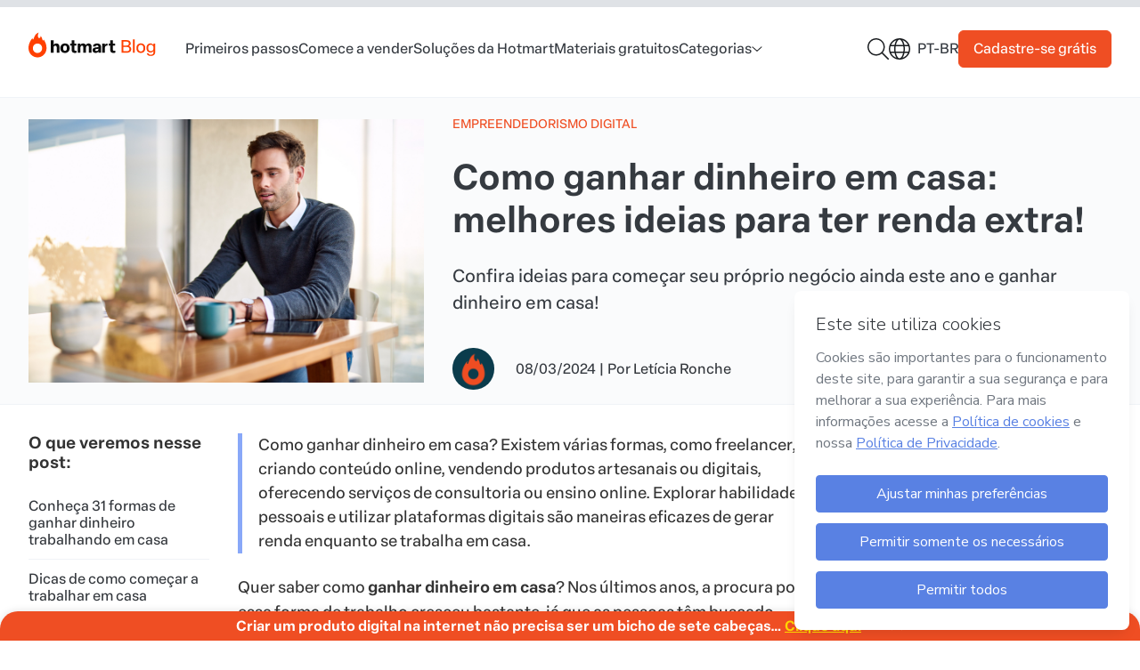

--- FILE ---
content_type: text/html; charset=utf-8
request_url: https://hotmart.com/pt-br/blog/ganhar-dinheiro-em-casa
body_size: 52099
content:
<!doctype html>
<html data-n-head-ssr lang="pt-br" data-n-head="%7B%22lang%22:%7B%22ssr%22:%22pt-br%22%7D%7D">
  <head >
    <meta data-n-head="ssr" charset="utf-8" data-hid="charset"><meta data-n-head="ssr" data-hid="viewport" name="viewport" content="width=device-width, initial-scale=1"><meta data-n-head="ssr" data-hid="author" name="author" content="Hotmart"><meta data-n-head="ssr" data-hid="apple-mobile-web-app-capable" name="apple-mobile-web-app-capable" content="yes"><meta data-n-head="ssr" data-hid="apple-mobile-web-app-status-bar-style" name="apple-mobile-web-app-status-bar-style" content="black"><meta data-n-head="ssr" data-hid="apple-mobile-web-app-title" name="apple-mobile-web-app-title" content="Blog Hotmart"><meta data-n-head="ssr" data-hid="msapplication-TileColor" name="msapplication-TileColor" content="#ffffff"><meta data-n-head="ssr" data-hid="msapplication-config" name="msapplication-config" content="/static/app-hotmart-blog-headless/images/icons/browserconfig.xml"><meta data-n-head="ssr" data-hid="theme-color" name="theme-color" content="#ffffff"><meta data-n-head="ssr" data-hid="mobile-web-app-capable" name="mobile-web-app-capable" content="yes"><meta data-n-head="ssr" data-hid="url" name="url" content="https://hotmart.com/pt-br/blog/ganhar-dinheiro-em-casa"><meta data-n-head="ssr" data-hid="description" name="description" content="Aprenda 31 maneiras de como começar a ganhar dinheiro em casa. Transforme seu tempo em casa em uma oportunidade de negócio lucrativo!"><meta data-n-head="ssr" data-hid="image" name="image" content="https://hotmart.com/media/2022/10/blog-image-ganhar-dinheiro-em-casa.jpg"><meta data-n-head="ssr" data-hid="og:type" name="og:type" content="website"><meta data-n-head="ssr" data-hid="og:title" name="og:title" content="Como ganhar dinheiro em casa: 31 ideias!"><meta data-n-head="ssr" data-hid="og:description" name="og:description" content="Aprenda 31 maneiras de como começar a ganhar dinheiro em casa. Transforme seu tempo em casa em uma oportunidade de negócio lucrativo!"><meta data-n-head="ssr" data-hid="og:image" name="og:image" content="https://hotmart.com/media/2022/10/blog-image-ganhar-dinheiro-em-casa.jpg"><meta data-n-head="ssr" data-hid="og:site_name" name="og:site_name" content="Como ganhar dinheiro em casa: 31 ideias!"><meta data-n-head="ssr" data-hid="og:locale" name="og:locale" content="pt-br"><meta data-n-head="ssr" data-hid="og:url" name="og:url" content="https://hotmart.com/pt-br/blog/ganhar-dinheiro-em-casa"><meta data-n-head="ssr" data-hid="twitter:card" name="twitter:card" content="summary"><meta data-n-head="ssr" data-hid="twitter:site" name="twitter:site" content="@hotmart"><meta data-n-head="ssr" data-hid="twitter:creator" name="twitter:creator" content="@hotmart"><meta data-n-head="ssr" data-hid="twitter:title" name="twitter:title" content=""><meta data-n-head="ssr" data-hid="twitter:description" name="twitter:description" content=""><meta data-n-head="ssr" data-hid="twitter:image" name="twitter:image" content="https://hotmart.com/media/2022/10/blog-image-ganhar-dinheiro-em-casa.jpg"><meta data-n-head="ssr" data-hid="twitter:url" name="twitter:url" content="https://hotmart.com/pt-br/blog/ganhar-dinheiro-em-casa"><title>Como ganhar dinheiro em casa: 31 ideias!</title><link data-n-head="ssr" rel="icon" type="image/png" sizes="32x32" href="/static/app-hotmart-blog-headless/images/icons/favicon-32x32.png"><link data-n-head="ssr" rel="icon" type="image/png" sizes="16x16" href="/static/app-hotmart-blog-headless/images/icons/favicon-16x16.png"><link data-n-head="ssr" rel="shortcut icon" href="/static/app-hotmart-blog-headless/images/icons/favicon.ico"><link data-n-head="ssr" rel="mask-icon" href="/static/app-hotmart-blog-headless/images/icons/safari-pinned-tab.svg" color="#f04e23"><link data-n-head="ssr" rel="preconnect" href="https://static.hotmart.com" crossorigin="true"><link data-n-head="ssr" rel="stylesheet" href="https://static.hotmart.com/fonts/v1/css/hotmart-sans.min.css"><link data-n-head="ssr" data-hid="shortcut-icon" rel="shortcut icon" href="/static/app-hotmart-blog-headless/images/icons/android-chrome-192x192.png"><link data-n-head="ssr" data-hid="apple-touch-icon" rel="apple-touch-icon" href="/static/app-hotmart-blog-headless/images/icons/android-chrome-512x512.png" sizes="512x512"><link data-n-head="ssr" rel="manifest" href="/static/app-hotmart-blog-headless/manifest.ff35eecc.json" data-hid="manifest"><link data-n-head="ssr" rel="canonical" href="https://hotmart.com/pt-br/blog/ganhar-dinheiro-em-casa"><link data-n-head="ssr" rel="alternate" hreflang="es" href="https://hotmart.com/es/blog/ideas-para-ganar-dinero"><link data-n-head="ssr" rel="alternate" hreflang="en" href="https://hotmart.com/en/blog/ways-to-make-money"><link data-n-head="ssr" rel="alternate" hreflang="pt-br" href="https://hotmart.com/pt-br/blog/ganhar-dinheiro-em-casa"><link data-n-head="ssr" rel="alternate" hreflang="x-default" href="https://hotmart.com/es/blog/ideas-para-ganar-dinero"><link data-n-head="ssr" data-hid="shared-image" rel="preconnect" href="https://hotmart.com/media/2022/10/blog-image-ganhar-dinheiro-em-casa.jpg"><script data-n-head="ssr" data-hid="gtm-script">if(!window._gtm_init){window._gtm_init=1;(function(w,n,d,m,e,p){w[d]=(w[d]==1||n[d]=='yes'||n[d]==1||n[m]==1||(w[e]&&w[e][p]&&w[e][p]()))?1:0})(window,navigator,'doNotTrack','msDoNotTrack','external','msTrackingProtectionEnabled');(function(w,d,s,l,x,y){w[x]={};w._gtm_inject=function(i){if(w.doNotTrack||w[x][i])return;w[x][i]=1;w[l]=w[l]||[];w[l].push({'gtm.start':new Date().getTime(),event:'gtm.js'});var f=d.getElementsByTagName(s)[0],j=d.createElement(s);j.defer=true;j.src='https://www.googletagmanager.com/gtm.js?id='+i;f.parentNode.insertBefore(j,f);};w[y]('GTM-54SFP92')})(window,document,'script','dataLayer','_gtm_ids','_gtm_inject')}</script><link rel="stylesheet" href="/static/app-hotmart-blog-headless/css/a5467b1.css"><link rel="stylesheet" href="/static/app-hotmart-blog-headless/css/e5cb545.css"><link rel="stylesheet" href="/static/app-hotmart-blog-headless/css/f982f13.css">
  </head>
  <body >
    <noscript data-n-head="ssr" data-hid="gtm-noscript" data-pbody="true"><iframe src="https://www.googletagmanager.com/ns.html?id=GTM-54SFP92&" height="0" width="0" style="display:none;visibility:hidden" title="gtm"></iframe></noscript><div data-server-rendered="true" id="__nuxt"><!----><div id="__layout"><div class="body single-post"><div class="reading-bar__container" data-v-ed4b8726><div id="reading-bar" class="reading-bar__fill" data-v-ed4b8726></div></div> <div data-fetch-key="SinglePost:0" class="page page__post"><header class="header" data-v-63ac3196><!----> <div class="header__primary" data-v-63ac3196><div class="header__primary-container"><div class="header__menu-mobile"><a href="#" aria-label="Menu Mobile"><svg aria-hidden="true" focusable="false" data-prefix="far" data-icon="bars" role="img" xmlns="http://www.w3.org/2000/svg" viewBox="0 0 448 512" class="icon svg-inline--fa fa-bars fa-fw" data-v-fc2bf950 data-v-fc2bf950><path fill="currentColor" d="M0 88C0 74.7 10.7 64 24 64H424c13.3 0 24 10.7 24 24s-10.7 24-24 24H24C10.7 112 0 101.3 0 88zM0 248c0-13.3 10.7-24 24-24H424c13.3 0 24 10.7 24 24s-10.7 24-24 24H24c-13.3 0-24-10.7-24-24zM448 408c0 13.3-10.7 24-24 24H24c-13.3 0-24-10.7-24-24s10.7-24 24-24H424c13.3 0 24 10.7 24 24z" data-v-fc2bf950 data-v-fc2bf950></path></svg></a></div> <div class="header__logo"><a href="/pt-br/blog" aria-label="Início" class="nuxt-link-active"><picture class="image image--transparent image--without-filter" data-v-049fe7e2><img src="/static/app-hotmart-blog-headless/images/hotmart-blog-new-logo.svg" alt="Logotipo do Blog Hotmart" width="169" height="29" data-v-049fe7e2></picture></a></div> <div class="header__menu"><nav class="header__menu-nav"><ul class="header__menu-items"><li class="header__menu-item"><a href="/pt-br/blog/categorias/primeiros-passos" data-gtm-event="true" data-event="custom_event" data-custom-event-name="click_navbar" data-event-details="menu::category-slug" class="header__menu-link nuxt-link">
              Primeiros passos
            </a></li><li class="header__menu-item"><a href="/pt-br/blog/categorias/comece-a-vender" data-gtm-event="true" data-event="custom_event" data-custom-event-name="click_navbar" data-event-details="menu::category-slug" class="header__menu-link nuxt-link">
              Comece a vender
            </a></li><li class="header__menu-item"><a href="/pt-br/blog/categorias/solucoes-hotmart" data-gtm-event="true" data-event="custom_event" data-custom-event-name="click_navbar" data-event-details="menu::category-slug" class="header__menu-link nuxt-link">
              Soluções da Hotmart
            </a></li><li class="header__menu-item"><a href="/pt-br/blog/materiais" data-gtm-event="true" data-event="custom_event" data-custom-event-name="click_navbar" data-event-details="menu::page-materials" class="header__menu-link nuxt-link">
              Materiais gratuitos
            </a></li><li class="header__menu-item"><div class="dropdown" data-v-6d8a645e><div class="dropdown-label" data-v-6d8a645e><span class="dropdown-name" data-v-6d8a645e>Categorias</span> <i class="icon" data-v-fc2bf950 data-v-6d8a645e><svg width="12" height="7" viewBox="0 0 12 7" fill="none" xmlns="http://www.w3.org/2000/svg">
<path d="M11.3126 1.70823L6.34382 6.20823C6.15632 6.39573 5.87507 6.39573 5.68757 6.20823L0.656323 1.70823C0.437573 1.52073 0.437573 1.20823 0.625073 1.02073C0.812573 0.801983 1.12507 0.801983 1.31257 0.989483L6.00007 5.17698L10.6563 0.989483C10.8438 0.801983 11.1563 0.801983 11.3438 1.02073C11.5313 1.20823 11.5313 1.52073 11.3126 1.70823Z" fill="#191C1F"/>
</svg></i></div> <div class="dropdown-wrapper" data-v-6d8a645e><ul class="dropdown-items dropdown-category" data-v-6d8a645e><li class="dropdown-item" data-v-6d8a645e><a href="/pt-br/blog/categorias/marketing-digital" data-gtm-event="true" data-event="custom_event" data-custom-event-name="click_navbar" data-event-details="category::Marketing Digital" data-v-6d8a645e>
          Marketing Digital
        </a></li><li class="dropdown-item" data-v-6d8a645e><a href="/pt-br/blog/categorias/empreendedorismo" data-gtm-event="true" data-event="custom_event" data-custom-event-name="click_navbar" data-event-details="category::Empreendedorismo digital" data-v-6d8a645e>
          Empreendedorismo digital
        </a></li><li class="dropdown-item" data-v-6d8a645e><a href="/pt-br/blog/categorias/produtor" data-gtm-event="true" data-event="custom_event" data-custom-event-name="click_navbar" data-event-details="category::Produção de conteúdo" data-v-6d8a645e>
          Produção de conteúdo
        </a></li><li class="dropdown-item" data-v-6d8a645e><a href="/pt-br/blog/categorias/carreira" data-gtm-event="true" data-event="custom_event" data-custom-event-name="click_navbar" data-event-details="category::Carreira no mundo digital" data-v-6d8a645e>
          Carreira no mundo digital
        </a></li><li class="dropdown-item" data-v-6d8a645e><a href="/pt-br/blog/categorias/afiliado" data-gtm-event="true" data-event="custom_event" data-custom-event-name="click_navbar" data-event-details="category::Afiliado" data-v-6d8a645e>
          Afiliado
        </a></li><li class="dropdown-item" data-v-6d8a645e><a href="/pt-br/blog/categorias/producao-de-videos" data-gtm-event="true" data-event="custom_event" data-custom-event-name="click_navbar" data-event-details="category::Produção de Vídeos" data-v-6d8a645e>
          Produção de Vídeos
        </a></li><li class="dropdown-item" data-v-6d8a645e><a href="/pt-br/blog/categorias/educacao" data-gtm-event="true" data-event="custom_event" data-custom-event-name="click_navbar" data-event-details="category::Capacitação para creators" data-v-6d8a645e>
          Capacitação para creators
        </a></li><li class="dropdown-item" data-v-6d8a645e><a href="/pt-br/blog/categorias/solucoes-hotmart" data-gtm-event="true" data-event="custom_event" data-custom-event-name="click_navbar" data-event-details="category::Soluções da Hotmart" data-v-6d8a645e>
          Soluções da Hotmart
        </a></li><li class="dropdown-item" data-v-6d8a645e><a href="/pt-br/blog/categorias/primeiros-passos" data-gtm-event="true" data-event="custom_event" data-custom-event-name="click_navbar" data-event-details="category::Primeiros passos" data-v-6d8a645e>
          Primeiros passos
        </a></li><li class="dropdown-item" data-v-6d8a645e><a href="/pt-br/blog/categorias/comece-a-vender" data-gtm-event="true" data-event="custom_event" data-custom-event-name="click_navbar" data-event-details="category::Comece a vender" data-v-6d8a645e>
          Comece a vender
        </a></li></ul></div></div></li></ul></nav></div> <div class="header__ctas"><div class="dropdown dropdown--search" data-v-6d8a645e><div class="dropdown-label" data-v-6d8a645e><span class="dropdown-name" data-v-6d8a645e></span> <i class="icon" data-v-fc2bf950 data-v-6d8a645e><svg fill="none" height="24" viewBox="0 0 24 24" width="24" xmlns="http://www.w3.org/2000/svg"><path d="m23.7889 22.7344-6.6628-6.6094c1.5015-1.7344 2.346-3.9375 2.346-6.375 0-5.34375-4.4105-9.75-9.75949-9.75-5.39589 0-9.71261 4.40625-9.71261 9.75 0 5.3906 4.36364 9.75 9.71261 9.75 2.39299 0 4.59829-.8438 6.33429-2.3438l6.6159 6.6563c.1876.1406.3753.1875.6099.1875.1877 0 .3754-.0469.5162-.1875.2815-.2813.2815-.7969 0-1.0781zm-14.02937-4.7344c-4.59824 0-8.25806-3.7031-8.25806-8.25 0-4.54688 3.65982-8.25 8.25806-8.25 4.55137 0 8.25807 3.70312 8.25807 8.25 0 4.5938-3.7067 8.25-8.25807 8.25z" fill="#191c1f"/></svg></i></div> <div class="dropdown-wrapper" data-v-6d8a645e><ul class="dropdown-items--search" data-v-6d8a645e><div class="new-search-form"><form class="new-search-form__form"><input type="text" name="search" placeholder="O que você deseja aprender?" aria-label="Campo de busca"></form> <a href="javascript:void(0)" class="button button--secondary" data-v-54eed49b><!----><span class="button__label" data-v-54eed49b>
    Buscar
  </span><!----></a></div></ul></div></div> <div class="new-language-switch new-language-switch--compact" data-v-5efe5b5d><div class="new-language-switch__locale--compact" data-v-5efe5b5d><i class="icon" data-v-fc2bf950 data-v-5efe5b5d><svg width="24" height="24" viewBox="0 0 24 24" fill="none" xmlns="http://www.w3.org/2000/svg">
<path d="M12 0C18.6094 0 24 5.39062 24 12C24 18.6562 18.6094 24 12 24C5.34375 24 0 18.6562 0 12C0 5.39062 5.34375 0 12 0ZM12 22.5C12.75 22.5 13.875 21.8438 14.8594 19.8281C15.3281 18.8906 15.75 17.7656 15.9844 16.5H7.96875C8.20312 17.7656 8.625 18.8906 9.09375 19.8281C10.0781 21.8438 11.2031 22.5 12 22.5ZM7.6875 15H16.2656C16.4062 14.0625 16.5 13.0781 16.5 12C16.5 10.9688 16.4062 9.98438 16.2656 9H7.6875C7.54688 9.98438 7.5 10.9688 7.5 12C7.5 13.0781 7.54688 14.0625 7.6875 15ZM15.9844 7.5C15.75 6.23438 15.3281 5.15625 14.8594 4.21875C13.875 2.20312 12.75 1.5 12 1.5C11.2031 1.5 10.0781 2.20312 9.09375 4.21875C8.625 5.15625 8.20312 6.23438 7.96875 7.5H15.9844ZM17.7656 9C17.9062 9.98438 18 10.9688 18 12C18 13.0781 17.9062 14.0625 17.7656 15H22.0312C22.3125 14.0625 22.5 13.0781 22.5 12C22.5 10.9688 22.3125 9.98438 22.0312 9H17.7656ZM15.3281 2.0625C16.3125 3.375 17.1094 5.29688 17.5312 7.5H21.4688C20.25 4.96875 18.0469 3 15.3281 2.0625ZM8.625 2.0625C5.90625 3 3.70312 4.96875 2.48438 7.5H6.42188C6.84375 5.29688 7.64062 3.375 8.625 2.0625ZM1.5 12C1.5 13.0781 1.64062 14.0625 1.92188 15H6.1875C6.04688 14.0625 6 13.0781 6 12C6 10.9688 6.04688 9.98438 6.1875 9H1.92188C1.64062 9.98438 1.5 10.9688 1.5 12ZM21.4688 16.5H17.5312C17.1094 18.75 16.3125 20.625 15.3281 21.9844C18.0469 21.0469 20.25 19.0781 21.4688 16.5ZM6.42188 16.5H2.48438C3.70312 19.0781 5.90625 21.0469 8.625 21.9844C7.64062 20.625 6.84375 18.75 6.42188 16.5Z" fill="#191C1F"/>
</svg></i> <span class="new-language-switch__locale-name--compact" data-v-5efe5b5d>pt-br</span></div> <ul class="new-language-switch__locale-items new-language-switch__locale-items--compact" data-v-5efe5b5d><li class="new-language-switch__locale-item new-language-switch__locale-item--compact new-language-switch__current-locale" data-v-5efe5b5d><a href="/pt-br/blog/ganhar-dinheiro-em-casa" rel="alternate" data-route="article-slug" data-gtm-event="true" data-event="custom_event" data-custom-event-name="click_navbar" data-event-details="Language::Português - Brasil" data-v-5efe5b5d>
          Português - Brasil
        </a></li></ul> <!----></div> <a href="https://sso.hotmart.com/signup?service=https://app.hotmart.com/" target="_blank" data-gtm-event="true" data-event="custom_event" data-custom-event-name="click_signup_link" data-event-details="Navbar" class="header__button button button--primary" data-v-54eed49b><!----><span class="button__label" data-v-54eed49b>
        Cadastre-se grátis
      </span><!----></a></div></div></div> <div class="sidebar" data-v-70b1100c data-v-63ac3196><div class="sidebar__container" style="display:none;" data-v-70b1100c data-v-70b1100c><div class="sidebar__area-1" data-v-70b1100c><div class="sidebar__navigation" data-v-70b1100c><nav data-v-70b1100c><ul data-v-70b1100c><li class="header__menu-item" data-v-70b1100c><a href="/pt-br/blog/categorias/primeiros-passos" class="header__menu-link nuxt-link" data-v-70b1100c>
                  Primeiros passos
                </a></li><li class="header__menu-item" data-v-70b1100c><a href="/pt-br/blog/categorias/comece-a-vender" class="header__menu-link nuxt-link" data-v-70b1100c>
                  Comece a vender
                </a></li><li class="header__menu-item" data-v-70b1100c><a href="/pt-br/blog/categorias/solucoes-hotmart" class="header__menu-link nuxt-link" data-v-70b1100c>
                  Soluções da Hotmart
                </a></li><li class="header__menu-item" data-v-70b1100c><a href="/pt-br/blog/materiais" class="header__menu-link nuxt-link" data-v-70b1100c>
                  Materiais gratuitos
                </a></li><li class="header__menu-item" data-v-70b1100c><div class="dropdown" data-v-6d8a645e data-v-70b1100c><div class="dropdown-label" data-v-6d8a645e><span class="dropdown-name" data-v-6d8a645e>Categorias</span> <i class="icon" data-v-fc2bf950 data-v-6d8a645e><svg width="12" height="7" viewBox="0 0 12 7" fill="none" xmlns="http://www.w3.org/2000/svg">
<path d="M11.3126 1.70823L6.34382 6.20823C6.15632 6.39573 5.87507 6.39573 5.68757 6.20823L0.656323 1.70823C0.437573 1.52073 0.437573 1.20823 0.625073 1.02073C0.812573 0.801983 1.12507 0.801983 1.31257 0.989483L6.00007 5.17698L10.6563 0.989483C10.8438 0.801983 11.1563 0.801983 11.3438 1.02073C11.5313 1.20823 11.5313 1.52073 11.3126 1.70823Z" fill="#191C1F"/>
</svg></i></div> <div class="dropdown-wrapper" data-v-6d8a645e><ul class="dropdown-items dropdown-category" data-v-6d8a645e><li class="dropdown-item" data-v-6d8a645e><a href="/pt-br/blog/categorias/marketing-digital" data-gtm-event="true" data-event="custom_event" data-custom-event-name="click_navbar" data-event-details="category::Marketing Digital" data-v-6d8a645e>
          Marketing Digital
        </a></li><li class="dropdown-item" data-v-6d8a645e><a href="/pt-br/blog/categorias/empreendedorismo" data-gtm-event="true" data-event="custom_event" data-custom-event-name="click_navbar" data-event-details="category::Empreendedorismo digital" data-v-6d8a645e>
          Empreendedorismo digital
        </a></li><li class="dropdown-item" data-v-6d8a645e><a href="/pt-br/blog/categorias/produtor" data-gtm-event="true" data-event="custom_event" data-custom-event-name="click_navbar" data-event-details="category::Produção de conteúdo" data-v-6d8a645e>
          Produção de conteúdo
        </a></li><li class="dropdown-item" data-v-6d8a645e><a href="/pt-br/blog/categorias/carreira" data-gtm-event="true" data-event="custom_event" data-custom-event-name="click_navbar" data-event-details="category::Carreira no mundo digital" data-v-6d8a645e>
          Carreira no mundo digital
        </a></li><li class="dropdown-item" data-v-6d8a645e><a href="/pt-br/blog/categorias/afiliado" data-gtm-event="true" data-event="custom_event" data-custom-event-name="click_navbar" data-event-details="category::Afiliado" data-v-6d8a645e>
          Afiliado
        </a></li><li class="dropdown-item" data-v-6d8a645e><a href="/pt-br/blog/categorias/producao-de-videos" data-gtm-event="true" data-event="custom_event" data-custom-event-name="click_navbar" data-event-details="category::Produção de Vídeos" data-v-6d8a645e>
          Produção de Vídeos
        </a></li><li class="dropdown-item" data-v-6d8a645e><a href="/pt-br/blog/categorias/educacao" data-gtm-event="true" data-event="custom_event" data-custom-event-name="click_navbar" data-event-details="category::Capacitação para creators" data-v-6d8a645e>
          Capacitação para creators
        </a></li><li class="dropdown-item" data-v-6d8a645e><a href="/pt-br/blog/categorias/solucoes-hotmart" data-gtm-event="true" data-event="custom_event" data-custom-event-name="click_navbar" data-event-details="category::Soluções da Hotmart" data-v-6d8a645e>
          Soluções da Hotmart
        </a></li><li class="dropdown-item" data-v-6d8a645e><a href="/pt-br/blog/categorias/primeiros-passos" data-gtm-event="true" data-event="custom_event" data-custom-event-name="click_navbar" data-event-details="category::Primeiros passos" data-v-6d8a645e>
          Primeiros passos
        </a></li><li class="dropdown-item" data-v-6d8a645e><a href="/pt-br/blog/categorias/comece-a-vender" data-gtm-event="true" data-event="custom_event" data-custom-event-name="click_navbar" data-event-details="category::Comece a vender" data-v-6d8a645e>
          Comece a vender
        </a></li></ul></div></div></li></ul></nav></div> <div class="sidebar__toggle-sidebar" data-v-70b1100c><a href="#" data-v-70b1100c><svg aria-hidden="true" focusable="false" data-prefix="fal" data-icon="xmark" role="img" xmlns="http://www.w3.org/2000/svg" viewBox="0 0 384 512" class="icon svg-inline--fa fa-xmark fa-fw" data-v-fc2bf950 data-v-fc2bf950 data-v-70b1100c><path fill="currentColor" d="M324.5 411.1c6.2 6.2 16.4 6.2 22.6 0s6.2-16.4 0-22.6L214.6 256 347.1 123.5c6.2-6.2 6.2-16.4 0-22.6s-16.4-6.2-22.6 0L192 233.4 59.5 100.9c-6.2-6.2-16.4-6.2-22.6 0s-6.2 16.4 0 22.6L169.4 256 36.9 388.5c-6.2 6.2-6.2 16.4 0 22.6s16.4 6.2 22.6 0L192 278.6 324.5 411.1z" data-v-fc2bf950 data-v-fc2bf950></path></svg></a></div></div> <div class="sidebar__area-2" data-v-70b1100c><a href="https://sso.hotmart.com/signup?service=https://app.hotmart.com/" target="_blank" class="sidebar__area-2__button button button--primary" data-v-54eed49b data-v-70b1100c><!----><span class="button__label" data-v-54eed49b>
          Cadastre-se grátis
        </span><!----></a></div></div> <div class="sidebar__overlay" style="display:none;" data-v-70b1100c data-v-70b1100c></div></div></header> <div class="template template__single"><main class="post"><article class="post__grid"><div class="post__header post-header" data-v-dc7eb80c><div class="container container--desktop-m" data-v-b1894a5e data-v-dc7eb80c><div class="post-header__container grid grid-1-3-columns column-gap" data-v-7d999b0a data-v-dc7eb80c><div class="post-header__image" data-v-7d999b0a data-v-dc7eb80c><picture class="post-header__image aspect-ratio--3:2 image image--without-filter" data-v-049fe7e2 data-v-dc7eb80c><img src="/static/app-hotmart-blog-headless/images/blank.gif" data-src="https://hotmart.com/media/2022/10/blog-image-ganhar-dinheiro-em-casa.jpg" alt="Como ganhar dinheiro em casa: 31 ideias!" class="lazyload" data-v-049fe7e2></picture></div> <div data-v-7d999b0a data-v-dc7eb80c><p class="post-header__category" data-v-7d999b0a data-v-dc7eb80c><a href="/pt-br/blog/categorias/empreendedorismo" class="link link--primary" data-v-2e82a741 data-v-dc7eb80c><!----> <span class="link__wrapper" data-v-2e82a741><span class="link__label" data-v-2e82a741>
            Empreendedorismo digital
          </span></span> <!----></a></p> <h1 class="title" data-v-d866fdee data-v-dc7eb80c>
          Como ganhar dinheiro em casa: melhores ideias para ter renda extra!
        </h1> <p class="post-header__excerpt" data-v-7d999b0a data-v-dc7eb80c>
          Confira ideias para começar seu próprio negócio ainda este ano e ganhar dinheiro em casa!
        </p> <div class="post-header__complementary" data-v-7d999b0a data-v-dc7eb80c><picture class="post-header__author-thumb aspect-ratio--1:1 image image--transparent image--without-filter" data-v-049fe7e2 data-v-dc7eb80c><img src="/static/app-hotmart-blog-headless/images/blank.gif" data-src="https://hotmart.com/blog/2018/05/hotmart.png" alt="Letícia Ronche" class="lazyload" data-v-049fe7e2></picture> <p class="author-sidebar__date" data-v-7d999b0a data-v-dc7eb80c><span data-v-7d999b0a data-v-dc7eb80c>08/03/2024</span> |
            <span class="author-sidebar__author" data-v-7d999b0a data-v-dc7eb80c>
              Por

              <a href="https://hotmart.com/pt-br/blog/autores/leticia-santos" rel="author" class="link link--primary" data-v-2e82a741 data-v-dc7eb80c><!----> <span class="link__wrapper" data-v-2e82a741><span class="link__label" data-v-2e82a741>
                Letícia Ronche
              </span></span> <!----></a></span></p></div></div></div></div></div> <div class="post__content post-content" data-v-9b51180e><div class="container container--desktop-m" data-v-b1894a5e data-v-9b51180e><div class="grid grid-3-columns  grid-content" data-v-7d999b0a data-v-9b51180e><div class="content__index" data-v-7d999b0a data-v-9b51180e><div class="list" data-v-7d999b0a data-v-9b51180e><h3 data-v-7d999b0a data-v-9b51180e>O que veremos nesse post:</h3> <div data-v-7d999b0a data-v-9b51180e><div id="hot-post-index"><div class="hot-post-index-header"><span class="hot-post-index-header-text">Índice</span></div><div class="hot-post-index-content no-list">
<a href="#t1">Conheça 31 formas de ganhar dinheiro trabalhando em casa</a>
<a href="#t2">Dicas de como começar a trabalhar em casa </a>
<a href="#t3">Como se preparar para trabalhar em casa?</a>
<a href="#t4">Quais as vantagens e desafios de trabalhar em casa? </a>
<a href="#t5">Saiba como começar um negócio próprio e ganhar dinheiro em casa</a>
</div><img decoding="async" id="hot-post-index-floater" class="hot-no-fancybox" alt="Voltar ao Índice" src="https://api-blog.hotmart.com/wp-content/themes/hotmart-blog-headless/assets/images/single_indexmenu_button.svg" title="Voltar ao Índice"></div></div></div></div> <div class="content__body" data-v-7d999b0a data-v-9b51180e><div class="content__body__resume" data-v-7d999b0a data-v-9b51180e>
          Como ganhar dinheiro em casa? Existem várias formas, como freelancer, criando conteúdo online, vendendo produtos artesanais ou digitais, oferecendo serviços de consultoria ou ensino online. Explorar habilidades pessoais e utilizar plataformas digitais são maneiras eficazes de gerar renda enquanto se trabalha em casa.
        </div> <div data-v-7d999b0a data-v-9b51180e><p>Quer saber como <strong>ganhar dinheiro em casa</strong>? Nos últimos anos, a procura por essa forma de trabalho cresceu bastante, já que as pessoas têm buscado maior autonomia e flexibilidade no dia a dia.</p>
<p>E essa busca não é apenas por pessoas que estão em busca de fontes de renda. Afinal, muitas pessoas querem um dinheiro a mais no fim do mês para complementar o orçamento familiar, mudar de profissão ou realizar o sonho de ter um negócio próprio.</p>
<p>Felizmente, existem dezenas de maneiras de <a href="https://hotmart.com/pt-br/blog/ganhar-dinheiro-na-internet">ganhar dinheiro na internet</a>. E o melhor: mesmo sem precisar de um grande investimento, você consegue empreender ainda este ano!</p>
<p>Se quer saber por onde começar, separamos 31 ideias para <a href="https://hotmart.com/pt-br/blog/ganhar-renda-extra">ganhar uma renda extra</a> nos finais de semana ou construindo seu novo negócio.</p>
<p>Vamos lá?</p>

<div id='hotmart-signup' class='signup'><h3 class='signup__title'>Com o seu negócio online, você trabalha de onde quiser</h3><p class='signup__subtitle'>Faça o seu cadastro gratuito na Hotmart aqui:</p><iframe id='ganhar-dinheiro-em-casa' class='lazyload' style='width: 100%; height: 690px; max-width: 500px;' data-src='https://sso.hotmart.com/signup?variant&embed&locale=pt-br&service=https%3A%2F%2Fapp.hotmart.com%2F%3FisEmbed%3Dtrue%26url%3Dsso.hotmart.com%2Fsignup%3Fvariant%26embed%26locale%3Dpt-br%26referrer%3Dhttps%3A%2F%2Fhotmart.com%2Fpt-br%2Fblog%2Fganhar-dinheiro-em-casa' title='Signup Como ganhar dinheiro em casa: melhores ideias para ter renda extra!' frameBorder='0' sandbox='allow-top-navigation allow-scripts allow-forms allow-same-origin allow-popups allow-popups-to-escape-sandbox' scrolling='no'></iframe></div>
<h2><a id="t1"></a>Conheça 31 formas de ganhar dinheiro trabalhando em casa</h2>
<p>Neste artigo, separamos 31 formas para ganhar dinheiro em casa, que podem servir tanto como uma fonte de renda extra ou até mesmo como a principal. Confira!</p>
<h3>1. Afiliado</h3>
<p>Você é daquelas pessoas que sempre é procurado(a) quando alguém precisa de uma indicação de produtos ou serviços? Ou, então, você tem uma rede grande de contatos online que gosta de suas dicas e segue seus conselhos?</p>
<p>Se a sua resposta foi sim, <a href="https://hotmart.com/pt-br/blog/passos-primeira-venda-afiliado" target="_blank" rel="noopener noreferrer">ser um Afiliado</a> pode ser uma das formas para você <a href="https://hotmart.com/pt-br/blog/como-ganhar-dinheiro-com-marketing-digital">ganhar dinheiro com marketing digital</a>.</p>
<p>O Afiliado é a pessoa que trabalha promovendo produtos de Produtores e Criadores de Conteúdo e recebe comissões a cada venda realizada. Uma das grandes vantagens dessa carreira é conseguir trabalhar sem sair de casa ou de onde você estiver.</p>
<p>Para começar como Afiliado na Hotmart, recomendamos que você leia o <a href="https://hotmart.com/pt-br/blog/melhores-praticas" target="_blank" rel="noopener noreferrer">guia de boas práticas</a>. Dessa maneira, você evita cometer deslizes na hora de divulgar os seus produtos.</p>
<p>&nbsp;</p>
<h3>2. E-commerce</h3>
<p>Se você já tem produtos físicos para vender ou pode investir nesse tipo de compra, abrir um <a href="https://hotmart.com/pt-br/blog/e-commerce" target="_blank" rel="noopener noreferrer">e-commerce</a> é uma boa ideia para ganhar dinheiro em casa.</p>
<p>O e-commerce é um modelo de negócio muito parecido com as vendas em lojas convencionais. Porém, a inovação está em você não precisar de uma loja física para vender os seus produtos.</p>
<p>Tudo que você precisa fazer é ter uma loja online. Nela, as pessoas terão acesso às fotos e aos preços dos seus produtos.</p>
<p>Ter a sua própria loja virtual está cada vez mais acessível, sabia? Até mesmo o Instagram tem a funcionalidade de <a href="https://hotmart.com/pt-br/blog/instagram-shopping" target="_blank" rel="noopener noreferrer">Shopping</a>, que funciona como um e-commerce.</p>
<p>Se essa for a forma que você escolheu para ganhar dinheiro sem sair de casa, tenha atenção a algumas questões como:</p>
<ul>
<li>meio de pagamento;</li>
<li>forma de entrega;</li>
<li>divulgação de seus produtos;</li>
<li>atendimento.</li>
</ul>
<h3>3. Responder pesquisas online</h3>
<p>Pode parecer algo estranho, mas uma das formas de <a target="_blank" rel="noopener noreferrer">ganhar dinheiro é respondendo às pesquisas online</a>.</p>
<p>Muitas empresas oferecem remunerações para pessoas que fazem esse tipo de serviço. São as chamadas Pesquisas de Mercado.</p>
<p>A maioria dessas pesquisas funciona da seguinte maneira:</p>
<ul>
<li>primeiro, você se cadastra em um site;</li>
<li>depois, responde às pesquisas disponíveis;</li>
<li>em seguida, ganha pontos a cada pesquisa realizada;</li>
<li>pronto! É só trocar os pontos acumulados em produtos da empresa ou dinheiro.</li>
</ul>
<p>Só fique atento para ter certeza das políticas de pagamento dessas pesquisas. Além disso, procure empresas que já são reconhecidas no mercado de pesquisas online.</p>
<h3>4. Youtuber</h3>
<p>Você tem boa desenvoltura na frente das câmeras, entende bem sobre um determinado nicho ou influencia as pessoas ao seu redor mesmo sem perceber?</p>
<p>Se a sua resposta foi sim para uma dessas perguntas, talvez, o YouTube pode ser o seu novo ambiente de trabalho.</p>
<p>Personalidades como Whindersson Nunes e <a href="https://hotmart.com/pt-br/blog/nathalia-arcuri-de-jornalista-correspondente-de-guerra-a-fundadora-do-mepoupe" target="_blank" rel="noopener noreferrer">Nath Arcuri</a>, por exemplo, são a prova de que é possível ganhar dinheiro como<a href="https://hotmart.com/pt-br/blog/quanto-ganha-um-youtuber" target="_blank" rel="noopener noreferrer"> youtuber</a>, uma das formas de gerar renda mais conhecidas na internet.</p>
<p>Mas não pense que o trabalho é fácil e que você atingirá números como os deles em poucos dias. Pelo contrário, para ser youtuber é necessário muito planejamento e dedicação. Afinal, pode ser que você seja o único responsável pelo seu canal e, com isso, tenha que gravar, editar, publicar e divulgar todos os seus vídeos.</p>
<p>Quer conhecer um pouco mais sobre essa carreira? Confira nosso Hotmart Tips a seguir.</p>
<h3><b>5. Instagrammer</b></h3>
<p>A forma de ganhar dinheiro do <a href="https://hotmart.com/pt-br/blog/como-ser-instagrammer" target="_blank" rel="noopener noreferrer">instagrammer</a> é muito parecida com a do youtuber. Ele também é um influenciador digital. A diferença é que o canal de comunicação utilizado aqui é o <a href="https://hotmart.com/pt-br/blog/como-vender-mais-no-instagram" target="_blank" rel="noopener noreferrer">Instagram</a>.</p>
<p>Essa é uma rede social muito visual. Por isso, é importante que você saiba produzir fotos que chamem a atenção do seu público.</p>
<p>Além das imagens, é possível ainda criar vídeos tanto no feed quanto nos <a href="https://enotas.com.br/blog/instagram-stories" target="_blank" rel="noopener noreferrer">Stories</a>, recurso utilizado para interagir e engajar os seus seguidores.</p>
<p>Seja no YouTube ou no Instagram, o segredo para ter uma carreira de influenciador digital é criar conteúdo de qualidade, voltado para o seu nicho e, assim, conquistar uma audiência cada vez maior.</p>
<p>Mas lembre-se de sempre se planejar para postar conteúdos toda semana ou, até mesmo, todos os dias.</p>
<h3><strong>6. Cuidador de pets</strong></h3>
<p>Muitas pessoas amam animais de estimação e têm um bichinho em casa.</p>
<p>O grande problema vem quando elas precisam viajar ou ficar fora de casa por um determinado tempo e não têm onde deixar o seu pet.</p>
<p>Diante dessa dor, empresas como a Dog Hero decidiram unir as duas coisas:</p>
<ul>
<li>pessoas com animais de estimação que precisavam de um lugar para seus pets;</li>
<li>pessoas que amam bichinhos, conseguem cuidar deles e precisam de uma nova forma de ganhar dinheiro em casa.</li>
</ul>
<p>Se você se encaixa na segunda opção, ser cuidador de pets é uma ótima opção para empreender na internet.</p>
<p>Você pode se cadastrar em plataformas como a mencionada aqui ou trabalhar por conta própria, criando um Instagram ou Facebook para divulgar o seu serviço.</p>
<p>Um ponto importante antes de começar é pensar nos gastos que você terá, como a compra de ração.</p>
<p>E não se esqueça: é importante que você realmente goste de animais, já que precisará cuidar deles com muito carinho e paciência. E tenha um espaço adequado em casa para receber os bichinhos!</p>
<h3><strong>7. Aluguel de casa</strong></h3>
<p>Você gosta de receber pessoas na sua residência?</p>
<p>O aluguel de quartos ou qualquer tipo de acomodação pode ser uma forma de ganhar dinheiro sem sair de casa.</p>
<p>Há plataformas que permitem que você anuncie gratuitamente o espaço que tem para alugar e decida desde o preço até o tipo de hóspede que quer receber, além de encontrar pessoas que queiram passar um tempo em sua cidade.</p>
<p>Assim como em qualquer negócio, há alguns riscos, como o de conservação do ambiente. Por isso, escolha uma plataforma que lhe dê segurança, caso ocorra algo indesejado, como a quebra de um móvel da sua casa.</p>
<h3><strong>8. Declaração de Imposto de Renda</strong></h3>
<p>Para quem mora no Brasil, todo início de ano é necessário fazer a sua declaração de renda. O problema é que muitas pessoas não sabem como fazer ou não têm tempo para isso.</p>
<p>Então, por que não aproveitar essa lacuna e fazer a declaração de Imposto de Renda de outras pessoas? Para isso, você precisa ter muito conhecimento prévio. Afinal, você está lidando com o dinheiro de outras pessoas.</p>
<p>Mas se você tem facilidade para aprender ou já <a href="https://hotmart.com/pt-br/blog/como-administrar-dinheiro" target="_blank" rel="noopener noreferrer">lida bem com finanças</a>, essa pode ser uma forma de ganhar dinheiro em casa.</p>
<p>O único problema é que esse é um serviço temporário, já que a declaração só é feita no início do ano.</p>
<p>Porém, se o seu objetivo é apenas complementar a sua renda, vale tentar.</p>
<h3><strong>9. Social media</strong></h3>
<p>A maioria das empresas já percebeu a importância de estar presente nas <a href="https://hotmart.com/pt-br/blog/como-utilizar-as-redes-sociais-para-alavancar-minhas-vendas" target="_blank" rel="noopener noreferrer">redes sociais</a>, seja para conquistar novos clientes ou para manter um relacionamento com quem já conhece o negócio.</p>
<p>Porém, como essa é uma estratégia mais nova, há ainda empreendedores que não conseguiram usá-la em seus negócios.</p>
<p>Com isso, surgiu a carreira de social media, o profissional que cuida das redes sociais de uma empresa.</p>
<p>Para ser essa pessoa, você precisa estar atento às novidades de todas as redes sociais, saber o que é melhor para cada uma delas e ser organizado.</p>
<p>O social media faz desde o planejamento das postagens até o <a href="https://hotmart.com/pt-br/blog/como-definir-kpis" target="_blank" rel="noopener noreferrer">acompanhamento dos números</a> para entender se o que está sendo divulgado traz mesmo os resultados esperados.</p>
<p>Mesmo que você ainda não faça esse tipo de serviço, saiba que é possível começar a se especializar.</p>
<p>Existem vários <a href="https://hotmart.com/pt-br/blog/ferramentas-para-criar-curso-online" target="_blank" rel="noopener noreferrer">cursos</a> online, inclusive gratuitos, que podem mostrar as principais funções do social media para que você comece nessa carreira.</p>
<p>E não pense que você trabalhará apenas com empresas grandes e conhecidas. Para quem está começando, é possível oferecer os serviços para negócios menores ou pessoas que queiram ser influenciadores digitais e não conseguem gerenciar as suas redes sociais.</p>
<p>Aos poucos, você consegue conquistar mais clientes ou até mesmo ser contratado em uma empresa por tempo integral. Basta entender o tipo de negócio que você quer ter.</p>
<h3>10. Professor online</h3>
<p>Essa é uma sugestão para quem já é professor ou entende muito bem de determinado assunto a ponto de poder ensiná-lo para outras pessoas.</p>
<p>A grande vantagem de ser <a href="https://hotmart.com/pt-br/blog/como-ser-um-professor-online" target="_blank" rel="noopener noreferrer">professor online</a> é que você pode gravar as suas aulas e disponibilizá-las na internet ou ensinar usando o Skype ou outras plataforma de transmissão (ex.: Zoom, Google Meet etc.).</p>
<p>Com isso, você não precisa se deslocar até uma sala de aula, além de poder dar aulas para várias pessoas de qualquer lugar do mundo, desde que elas tenham acesso à internet.</p>
<h3><strong>11. Aulas particulares</strong></h3>
<p>Ainda pensando em professores, uma das formas de ganhar dinheiro pela internet é dando aulas particulares.</p>
<p>Mas, diferentemente da opção anterior, que era feita totalmente pela internet, o professor particular pode dar aulas presenciais e escolher entre duas opções:</p>
<ul>
<li>ir para a casa do aluno;</li>
<li>dar aulas em um local específico (que pode ser uma sala preparada em sua própria casa ou um local alugado).</li>
</ul>
<p>Não pense que apenas quem já é licenciado pode trabalhar com aulas particulares.</p>
<p>Se você ainda está estudando, mas entende muito bem um assunto, pode se oferecer para explicar o conteúdo para seus colegas de sala e receber dinheiro em troca disso.</p>
<p>E não ache que não é possível usar a internet para dar aulas particulares.</p>
<p>Se você quer expandir seu negócio, temos um conteúdo completo com dicas para quem quer <a href="https://hotmart.com/pt-br/blog/aulas-particulares-online" target="_blank" rel="noopener noreferrer">dar aulas particulares online</a>. Não deixe de conferir!</p>
<h3><strong>12. Coach</strong></h3>
<p>Coach é o profissional que ajuda no desenvolvimento de outras pessoas.</p>
<p>Essa é uma carreira que cresceu muito atualmente, já que esses profissionais oferecem consultoria para diversas áreas profissionais e até mesmo em diferentes nichos, como é o caso de estilo (coach de moda, por exemplo).</p>
<p>Além de atuar dando consultorias pessoalmente, você pode também oferecer esse tipo de serviço online, o que faz a sua carreira ser mais escalável.</p>
<h3><strong>13. Blogueiro</strong></h3>
<p>Você sabe usar bem as palavras e tem facilidade para escrever conteúdos sobre os mais diversos assuntos?</p>
<p>Ter um blog pode ser uma forma de ganhar dinheiro em casa com esse seu talento.</p>
<p>Há várias maneiras de <a href="https://hotmart.com/pt-br/blog/viver-de-blog" target="_blank" rel="noopener noreferrer">viver de blog</a>, como:</p>
<ul>
<li>recomendar produtos de outras pessoas em seu blog;</li>
<li><a href="https://hotmart.com/pt-br/blog/criar-ebook">vender ebooks</a> relacionados à sua área de atuação;</li>
<li>vender tutoriais ou templates de vários assuntos;</li>
<li>usar a publicidade paga;</li>
<li>virar um digital influencer, entre outras opções.</li>
</ul>
<p>O importante para ser blogueiro é ter um site que atraia a atenção das pessoas, além, é claro, de produzir conteúdos que agreguem valor para a sua audiência e responda às suas dúvidas.</p>
<h3>14. Aluguel de bens</h3>
<p>Assim como o aluguel de casas ou acomodações, algumas pessoas têm alugado bens em geral, como carros para quem trabalha como motorista particular e não tem seu próprio automóvel, ou até mesmo materiais de construção, por exemplo, uma furadeira.</p>
<p>Existem sites, como o Alooga. Neles, você consegue alugar uma variedade grande de coisas que podem ser úteis para outras pessoas.</p>
<p>Basta ter esses equipamentos e se certificar que eles estejam em boas condições de uso.</p>
<h3>15. Venda de marmitas</h3>
<p>Quem gosta de cozinhar pode fazer marmitas das mais variadas e vendê-las online.</p>
<p>Você pode oferecer desde comidas congeladas até alimentos para comer na hora, como almoço fitness, vegetariano ou a famosa quentinha, fundamental para quem trabalha em escritórios e não tem a possibilidade de sair da empresa para almoçar.</p>
<p>Desde que você saiba fazer uma boa divulgação, basta seguir as regras da vigilância sanitária e ter alimentos saborosos, o seu negócio pode dar muito certo e ser exatamente o que você precisava para começar a empreender.</p>
<h3>16. Designer gráfico</h3>
<p>O designer é a pessoa criativa que consegue colocar no papel ideias de outras pessoas para deixá-las mais visuais.</p>
<p>Você pode criar desde cartões de visitas a sites, <a href="https://hotmart.com/pt-br/blog/logo-redes-sociais">logotipos</a> e identidade visual para empresas.</p>
<p>O designer gráfico consegue ainda trabalhar por meio de plataformas específicas para <a href="https://hotmart.com/pt-br/blog/freelancer-online" target="_blank" rel="noopener noreferrer">freelancers</a>. Elas conectam quem oferece esse tipo de serviço com clientes em potencial.</p>
<h3>17. Assistente virtual</h3>
<p>Acredite ou não, há alguns empresários que contratam pessoas para serem seus assistentes virtuais.</p>
<p>Os serviços oferecidos por secretários, como marcação de reuniões, organização de planilhas, solicitação de orçamentos e resposta de e-mails podem ser feitos <a href="https://hotmart.com/pt-br/blog/trabalho-remoto" target="_blank" rel="noopener noreferrer">remotamente</a>.</p>
<p>Uma pessoa bem organizada pode trabalhar assim e ganhar dinheiro sem precisar sair de casa.</p>
<h3>18. Costureiro</h3>
<p>Você já viu como é difícil encontrar um bom costureiro para fazer pequenas reformas ou até mesmo criar roupas do zero?</p>
<p>Se essa é sua habilidade, invista em divulgação na região onde você mora e comece a oferecer os seus serviços de costura.</p>
<p>Mas não pense que a sua atuação é resumida a isso.</p>
<p>Você pode também dar aulas de costura online e ensinar as suas técnicas para outras pessoas.</p>
<p>Uma boa ideia para quem quer trabalhar com aquilo que sabe fazer, não é mesmo?</p>
<h3>19. Videomaker e/ou editor de vídeos</h3>
<p>Assim como o fotógrafo, essa é uma forma de ganhar dinheiro em casa para quem já tem o equipamento necessário para filmar e editar vídeos.</p>
<p>Acredite, quando você precisa fazer <a href="https://hotmart.com/pt-br/blog/programas-de-edicao-de-videos" target="_blank" rel="noopener noreferrer">edições de vídeos</a> profissionais, é necessário um bom computador para suportar todas as cenas capturadas.</p>
<p>Aqui, também é possível trabalhar em vários eventos ou oferecer o seu serviço como freelancer para quem precisa de vídeos.</p>
<p>Mais uma vez, não se esqueça de disponibilizar todo o seu trabalho para seus clientes em potencial. Assim, eles terão certeza de que você é a pessoa certa para eles contratarem.</p>
<h3><strong>20. Revenda de produtos importados</strong></h3>
<p>A gente sabe que muitos produtos são vendidos por preços mais baratos fora do Brasil. Com isso, há um costume comum de pedir para as pessoas que viajam para outros países possam trazer alguns itens por valores mais baixos.</p>
<p>Se você tem facilidade para viajar, essa pode ser mais uma das formas de ganhar dinheiro. Porém, há alguns pontos que precisam da sua atenção:</p>
<ul>
<li>há uma quantidade específica de eletrônicos que você pode comprar para levar para o seu país. Por isso, é muito importante verificar as regras de cada local e segui-las para que você não sofra nenhuma penalidade;</li>
<li>é importante ter atenção ao peso de sua bagagem. Afinal, quando você extrapola o valor permitido, precisa pagar a mais por excesso de bagagem;</li>
<li>é necessário ter um dinheiro para investir, já que você fará as compras primeiro e só depois tentará vender. E não se esqueça: pode ser que você não consiga repassar todos os itens que quer trazer.</li>
</ul>
<p>Uma outra opção é fazer como no item 2: ter uma <a href="https://hotmart.com/pt-br/blog/vale-a-pena-criar-uma-loja-online" target="_blank" rel="noopener noreferrer">loja virtual</a> e apenas comprar os produtos importados depois que alguém solicitar a você.</p>
<p>Com isso, você pode importar os produtos, mesmo sem precisar viajar para outro país, e revender acrescentando o seu percentual de lucro.</p>
<p>Mas, atenção: se atente ao investimento constante que você precisa fazer e às leis de importação de seu país para não fazer nada ilegal.</p>
<p>Além disso, pense sempre na logística de entrega, que também precisa ser somada na hora de decidir os valores dos produtos que você vai vender.</p>
<h3><strong>21. Media buyer</strong></h3>
<p>Sabe aqueles anúncios que aparecem para você quase todas as vezes em que você pesquisa uma palavra no Google?</p>
<p>Eles são criados por um <em>media buyer</em>, o profissional de uma empresa responsável pela compra de mídia ou, para ficar mais claro, a pessoa que cria anúncios.</p>
<p>Se você conhece bem o <a href="https://hotmart.com/pt-br/blog/mercado-digital">mercado digital</a>, é bom em análises e tem facilidade com criação de estratégias, essa pode ser a <a href="https://hotmart.com/pt-br/blog/profissoes-do-futuro" target="_blank" rel="noopener noreferrer">carreira</a> que você deveria seguir.</p>
<p>Para se preparar e trabalhar como <em>media buyer</em>, você precisa estudar e se familiarizar com algumas ferramentas online, como:</p>
<ul>
<li><a href="https://hotmart.com/pt-br/blog/anunciar-no-google-adwords" target="_blank" rel="noopener noreferrer">Google Ads</a>;</li>
<li><a href="https://hotmart.com/pt-br/blog/google-analytics" target="_blank" rel="noopener noreferrer">Google Analytics</a>;</li>
<li><a href="https://hotmart.com/pt-br/blog/vendas-pelo-facebook" target="_blank" rel="noopener noreferrer">Facebook Ads</a>;</li>
<li><a href="https://hotmart.com/pt-br/blog/youtube-analytics" target="_blank" rel="noopener noreferrer">YouTube Analytics</a>;</li>
<li><a href="https://hotmart.com/pt-br/blog/o-que-e-linkedin-ads" target="_blank" rel="noopener noreferrer">LinkedIn Ads</a>;</li>
<li><a href="https://hotmart.com/pt-br/blog/como-anunciar-no-instagram" target="_blank" rel="noopener noreferrer">Instagram Ads</a>;</li>
<li>Taboola;</li>
<li>Google Sheets ou Excel.</li>
</ul>
<p>O bom é que, na internet, você consegue encontrar vários cursos que ensinam o passo a passo para utilizar essas ferramentas.</p>
<p>Com a prática, você poderá se tornar um especialista em <a href="https://hotmart.com/pt-br/blog/como-comprar-trafego" target="_blank" rel="noopener noreferrer">compra de tráfego</a> e pode escolher entre trabalhar em uma empresa ou por conta própria, inclusive, como Afiliado.</p>
<h3><strong>22. Dono de brechó online</strong></h3>
<p>Essa é mais uma das formas de ganhar dinheiro em casa que precisam de investimento inicial.</p>
<p>Antes, a palavra <em>brechó </em>era utilizada apenas para vendas de coisas usadas e, algumas vezes, até mesmo estragadas ou muito velhas.</p>
<p>Porém, houve um movimento de valorização do passado e, com isso, itens antigos como móveis, livros e até mesmo roupas, passaram a ser considerados artigos de moda.</p>
<p>Por esse motivo, o número de brechós cresceu, principalmente em grandes centros urbanos, e a procura por coisas antigas também aumentou.</p>
<p>Para quem se identifica com esse movimento, comprar itens antigos de outras pessoas e revendê-los é uma ótima opção.</p>
<p>O que mais conta nessa forma de ganhar dinheiro é a capacidade de garimpar bons itens e a divulgação que você fará de sua loja, que pode ser tanto física quanto online.</p>
<p>E o melhor é que é possível ganhar dinheiro sem sair de casa dessa forma. Basta criar uma loja online e perfis em redes sociais para o brechó e, além disso, definir a melhor forma para entregar os produtos.</p>
<h3><strong>23. Escritor</strong></h3>
<p>Assim como o blogueiro, essa é uma opção ideal para quem gosta de escrever e tem domínio das regras gramaticais da sua língua.</p>
<p>Há várias opções para quem quer trabalhar como escritor. Temos algumas das opções mais procuradas. São elas:</p>
<ul>
<li>revisor de textos;</li>
<li><a href="https://hotmart.com/pt-br/blog/como-escrever-um-livro" target="_blank" rel="noopener noreferrer">redator de livros</a>, seja como ghostwriter ou de sua própria autoria;</li>
<li>freelancer de conteúdo.</li>
</ul>
<p>Pesquise os valores do mercado, veja qual opção é a mais adequada para você e crie o seu portfólio para enviar para clientes em potencial.</p>
<h3><strong>24. Tradutor</strong></h3>
<p>Muitas empresas que pensam em globalização necessitam constantemente dos serviços de um tradutor, já que precisam ter todos os seus processos documentados em outras línguas.</p>
<p>No entanto, a carreira de tradutor não se resume a isso.</p>
<p>Você pode traduzir livros, fazer traduções simultâneas em palestras ou traduções juramentadas.</p>
<p>E, assim como o escritor, o tradutor pode também trabalhar para uma empresa privada ou, se prefeir, escolher ser freelancer e oferecer os seus serviços para vários clientes.</p>
<p>Não se esqueça de ser muito organizado, principalmente se você trabalha por conta própria, para não atrasar os prazos de entrega.</p>
<h3><strong>25. Podcasts</strong></h3>
<p>Muitas pessoas ainda não estão familiarizadas com esse formato de conteúdo, mas, acredite: os podcasts estão cada vez mais entrando na lista dos queridinhos da população.</p>
<p>A princípio, você pode começar a <a href="https://hotmart.com/pt-br/blog/como-criar-um-podcast" target="_blank" rel="noopener noreferrer">criar podcasts</a> apenas como uma forma de falar sobre os assuntos que mais despertam o seu interesse e compartilhá-los com quem você conhece.</p>
<p>E se o que você fala for realmente interessante, os seus conteúdos podem ser indicados para outras pessoas e, com o tempo, você vai conquistar uma boa audiência. Isso pode levar marcas a se interessarem por seu podcast e, quem sabe, até mesmo investir nisso.</p>
<p>Como você deve ter percebido, essa é uma opção com a qual você não ganhará dinheiro rápido. Será necessário muito trabalho, dedicação e tempo para entender se essa é mesmo a melhor forma de rentabilizar.</p>
<p>Porém, o podcast pode ser ainda utilizado de outra forma. Se você já é influenciador digital, blogueiro, Afiliado ou tem qualquer outra profissão que precisa encantar os seus clientes com <a href="https://hotmart.com/pt-br/blog/conteudo-educativo">conteúdos educativos</a>, pode usar os podcasts para isso, mesmo que gratuitamente.</p>
<p>Nesse caso, o retorno financeiro virá de outra forma, geralmente com uma venda de produtos, por exemplo.</p>
<p>Pense nessa possibilidade e inspire-se em alguns <a href="https://hotmart.com/pt-br/blog/podcasts-brasileiros" target="_blank" rel="noopener noreferrer">podcasts brasileiros</a> para entender como são esses conteúdos.</p>
<h3>26. Produtor Digital</h3>
<p>É muito provável que você tenha uma habilidade diferente, como tocar um instrumento musical, ou domine muito um assunto, como finanças.</p>
<p>Você já pensou em usar esses conhecimentos para ensinar outras pessoas?</p>
<p>O <a href="https://hotmart.com/pt-br/blog/o-que-e-produtor" target="_blank" rel="noopener noreferrer">Produtor Digital</a> é a pessoa que cria cursos online para ensinar aquilo que sabe por meio da internet.</p>
<p>Essa é uma ótima forma de ganhar dinheiro em casa porque você pode trabalhar de onde estiver, fazer aquilo que mais gosta e ainda escalar os seus lucros. Afinal, já que as aulas são gravadas, é possível vender para milhares de pessoas no mundo todo.</p>
<p>E com o fortalecimento da <a href="https://hotmart.com/pt-br/blog/economia-criativa" target="_blank" rel="noopener noreferrer">economia criativa</a>, essa é uma ocupação em alta!</p>
<p>As possibilidades são inúmeras e qualquer pessoa pode ser um Produtor Digital, desde que tenha algo para compartilhar.</p>
<p>É claro que existem alguns passos a serem seguidos na hora de gravar as suas aulas. Isso, porém, não significa que você não possa fazer tudo do seu jeito.</p>
<p>Porém, caso você se interessou e não tem ideia de como começar, saiba que há <a href="https://hotmart.com/pt-br/blog/conteudo-para-curso-online" target="_blank" rel="noopener noreferrer">cursos</a> gratuitos que ensinam o passo a passo para quem quer criar um produto digital e vendê-lo na internet.</p>
<p>Um exemplo disso é o Desafio Primeira Venda, o curso gratuito e online da Hotmart que ensina você a <a href="https://hotmart.com/pt-br/blog/como-fazer-primeira-venda-online">fazer sua primeira venda na internet</a>.</p>
<p>Não deixe de conferir e comece a ganhar dinheiro com os seus talentos ainda este ano.</p>
<h3><strong>27. Visualização de vídeos</strong></h3>
<p>Você sabia que é possível ganhar dinheiro em casa apenas assistindo vídeos? Isso mesmo! Diversos aplicativos, como o TikTok, COS.TV e Kwai pagam os usuários para que eles realizem algumas ações na plataforma.</p>
<p>E o melhor de tudo é que você não precisa fazer nenhum sacrifício, já que atualmente o consumo de conteúdos do audiovisual costuma ser um dos preferidos da população. Basta escolher aqueles com os quais você considera ter maior aderência e interesse, assistir e executar as ações indicadas. E pronto! Em breve, receberá recompensas que podem ser trocadas por dinheiro.</p>
<h3><strong>28. Uso do celular</strong></h3>
<p>Atualmente, o smatphone está presente na vida de grande parte da população brasileira e, sem dúvidas, ele se tornou uma ferramenta de trabalho amplamente utilizada.</p>
<p>Com ele, você pode realizar quase todas as atividades que apresentamos sobre como <a href="https://hotmart.com/pt-br/blog/ganhar-dinheiro-vendendo-cursos-online" target="_blank" rel="noopener noreferrer">ganhar dinheiro</a> em casa, como: produzir conteúdo, <a href="https://hotmart.com/pt-br/blog/aulas-particulares-online">dar aulas online</a>, ser um Afiliado, vender produtos nas redes sociais e muito mais.</p>
<h3><strong>29. Aplicativos</strong></h3>
<p>Se você chegou até aqui, já conhece inúmeras formas de como ganhar dinheiro em casa. E com certeza já deve conhecer um (ou vários) aplicativos que permitem que você consiga uma renda extra a partir da realização de algumas ações. Alguns deles são:</p>
<ul>
<li>Hotmart;</li>
<li>TikTok;</li>
<li>GetNinjas;</li>
<li>Airbnd;</li>
<li>Workana;</li>
<li>OLX;</li>
<li>Mercado Livre e muito mais!</li>
</ul>
<p>Você só precisa escolher aqueles mais adequados ao seu perfil ou interesse, fazer o seu cadastro e executar as ações necessárias para ganhar dinheiro.</p>
<h3><strong>30. Franquia</strong></h3>
<p>Sim, para abrir uma franquia, você precisa de um investimento inicial e o montante varia de acordo com o negócio que você pretende empreender.</p>
<p>Porém, existem algumas opções disponíveis que não necessitam de um investimento elevado, nem de uma grande infraestrutura física para iniciar as atividades. Pelo contrário, você pode abrir uma franquia de pacotes turísticos, por exemplo, da sua própria casa, além de poder atender aos seus clientes remotamente.</p>
<h3><strong>31. Impressão e estamparia</strong></h3>
<p>A demanda por produtos personalizados costuma ser elevada durante todo o ano, tendo alguns picos maiores em datas sazonais como Carnaval ou Réveillon. E você pode empreender nessa área da sua própria casa, sem a necessidade de fazer grandes investimentos.</p>
<p>É claro que você precisa comprar as máquinas apropriadas para fazer impressões e estampas de qualidade. Porém, é possível recuperar esse investimento em alguns meses de funcionamento e, depois, aproveitar as receitas geradas com o seu empreendimento.</p>
<p>Mas, atenção: não se esqueça de fazer a manutenção dos seus equipamentos para manter um padrão de qualidade e sempre busque inovar para oferecer produtos diversificados para os clientes. Assim, dá para garantir um maior nível de satisfação com o seu negócio.</p>
<h2><strong><a id="t2"></a>Dicas de como começar a trabalhar em casa </strong></h2>
<p>Você já viu que são muitas as possibilidades para quem quer trabalhar em casa!</p>
<p>Mas uma coisa que tem que ficar clara é que ainda estamos falando de trabalho. Então, por mais que haja maior flexibilidade é importante que se trate com todo o profissionalismo necessário.</p>
<p>Caso contrário, você corre o risco de não conseguir o faturamento necessário para viver da forma que deseja.</p>
<p>Por isso, separamos algumas dicas para favorecer o seu sucesso e criar uma rotina de trabalho mais organizada.</p>
<h3><strong>Crie um espaço de trabalho dedicado</strong></h3>
<p>Trabalhar do sofá ou da cama pode ser tentador, mas pode não ser o ideal.</p>
<p>O mais recomendado, até para a sua saúde, é ter um espaço dedicado ao trabalho que seja diferente do espaço dedicado ao descanso, tempo com família ou refeições. Até para o nosso cérebro se adaptar e saber qual é a sua intenção.</p>
<p>Não é preciso criar um ambiente de startup na sua casa, mas é importante ter ao menos um canto com uma mesa organizada para trabalhar.</p>
<p>Tenha ali tudo que você precisa: computador, acesso a uma tomada, caderno, caneta, post-its&#8230; Enfim, isso vai depender da escolha de trabalho em casa que você fizer.</p>
<h3><strong>Estabeleça horários regulares</strong></h3>
<p>Um dos grandes atrativos do trabalho autônomo e do empreendedorismo digital é a flexibilidade de horário, o que permite trabalhar no momento de maior produtividade e de conciliar com outras demandas de nível pessoal.</p>
<p>Mesmo assim, até pelo relógio biológico, é importante ter uma rotina. Pode ser que haja uma variação dependendo do dia da semana, porém é interessante definir antes qual vai ser o período diário dedicado ao trabalho.</p>
<p>Isso é importante, principalmente se você trabalhar com clientes e atendimento. Eles precisam saber quando vão te encontrar. Nesse caso, se você não definir os horários, corre o risco de te acionarem o dia inteiro e você perder esse benefício da flexibilidade.</p>
<h3><strong>Defina metas claras</strong></h3>
<p>Quem não sabe onde quer chegar, se perde. Então, para ter mais chances de sucesso, é importante estipular metas. E isso serve para diferentes vertentes: meta de faturamento, meta de vendas, meta de novos clientes, meta de entregas semanais&#8230;.</p>
<p>Veja o que faz sentido para você e seja realista &#8211; isso é muito importante!</p>
<p>Por exemplo, em vez de ter como meta faturar o primeiro milhão de reais, tenha como meta fazer a primeira venda.</p>
<h3><strong>Mantenha a organização</strong></h3>
<p>Organização de ambiente, de tempo, de demandas, tudo isso é importantíssimo para garantir todas as entregas previstas.</p>
<p>Esse tipo de cuidado é o que vai garantir que a liberdade do digital seja exercida com responsabilidade. Para algumas pessoas isso é natural. Se não for o seu caso, vale ter uma rotina focada nisso.</p>
<h3><strong>Comunique-se regularmente</strong></h3>
<p>Trabalhar em casa pode ser muito solitário e conversar com outras pessoas faz as ideias fluírem e se concretizarem.</p>
<p>Então, priorize ter reuniões por vídeo, para conversar com parceiros de trabalho ou clientes, tenha momentos do dia focados em se comunicar com outras pessoas.</p>
<h3><strong>Prepare-se para imprevistos</strong></h3>
<p>Por mais que viver de internet já seja a realidade de milhares de pessoas pelo mundo, esse não é um caminho fácil. Aliás, como você pôde ver até aqui, exige muito mais do que ser CLT, por exemplo.</p>
<p>Mesmo se organizando muito, tendo tudo documentado e com um planejamento impecável, imprevistos acontecem.</p>
<p>Por isso, é importante mapear pontos que podem dar errado para já se preparar e ter a consciência de que mesmo o que não estiver mapeado pode falhar.</p>
<h3><strong>Busque oportunidades de networking</strong></h3>
<p>Você pode fazer parte de um grupo de mentoria, se reunir com outros profissionais do seu nicho e marcar reuniões frequentes, mas deve evitar ficar só em casa sem falar com outras pessoas.</p>
<p>Essa troca pode ser extremamente rica, o que vai refletir diretamente na qualidade do seu trabalho.</p>
<p>Portanto, encontre essas pessoas ou participe de grupos para manter a comunicação ativa todos os dias.</p>
<h3><strong>Avalie e ajuste</strong></h3>
<p>Por fim, aproveite a flexibilidade para fazer ajustes rápidos. Percebeu que alguma coisa não funcionou? Procure descobrir o motivo e ajustar a rota.</p>
<p>Isso vale para todos os pontos aqui: a organização, metas, horário de trabalho&#8230;</p>
<p>Sempre que notar que alguma coisa pode ser melhor, avalie e ajuste.</p>
<h2><strong><a id="t3"></a>Como se preparar para trabalhar em casa?</strong></h2>
<p>Para começar, você deve seguir o que passamos aqui: escolher o tipo de trabalho e se organizar para conseguir executar.</p>
<p>O que inclui ter um espaço em casa para trabalhar, uma agenda organizada e um planjeamento bem estruturado.</p>
<p>Além disso, é preciso se preparar financeiramente, uma vez que o empreendedorismo não traz garantia de retorno.</p>
<p>O mais recomendado, quando possível, é começar conciliando com um emprego e largar essa fonta de renda quando tiver uma base sólida. Ou então, ter um dinheiro guardado para aguentar alguns meses sem remuneração.</p>
<h2><strong><a id="t4"></a>Quais as vantagens e desafios de trabalhar em casa?</strong></h2>
<p>Se você já está com interesse em trabalhar em casa, independentemente do formato, aquis separamos algumas vantagens e desafios:</p>
<h3><strong>Vantagens de trabalhar em casa</strong></h3>
<ul>
<li>Flexibilidade para trabalhar da forma que achar mais confortável;</li>
<li>Otimização do tempo, uma vez que se poupa o período de deslocamento;</li>
<li>Possibilidade de trabalhar nos horários em que você consegue mais produtividade;</li>
<li>Chance de conciliar as agendas em nível profissional e pessoal.</li>
</ul>
<h3>Desafios de trabalhar em casa</h3>
<ul>
<li>No caso de empreendedorismo e trabalho autônomo, falta de garantia de receita;</li>
<li>Menos socialização, forçando iniciativas de comunicação virtual;</li>
<li>Chance de trabalhar por mais horas e não ter uma divisão clara de onde começa entre pessoal e profissional;</li>
<li>Mais gastos com energia, internet e infraestrutura própria.</li>
</ul>
<p>É importante ter consciência dos desafios, pois, como já falamos, ainda é trabalho e essa não é uma forma mais fácil de ganhar dinheiro.</p>
<h2><a id="t5"></a>Saiba como começar um negócio próprio e ganhar dinheiro em casa</h2>
<p>De acordo com uma pesquisa realizada pela GEM (Global Entrepreneurship Monitor), cerca de <a href="https://revistapegn.globo.com/Empreendedorismo/noticia/2018/10/numero-de-empreendedores-no-brasil-mais-que-triplica-em-10-anos.html" target="_blank" rel="noopener noreferrer">49 milhões</a> de brasileiros são donos do seu próprio negócio. E esse é um número que só tende a crescer, já que o mercado apresenta diversas oportunidades e formas de ganhar dinheiro em casa.</p>
<p>Ser o seu próprio chefe é o sonho de muitas pessoas, porém, empreender demanda uma série de habilidades, que podem ser adquiridas e otimizadas ao longo do tempo.</p>
<p>O principal diferencial para alguém que quer encontrar formas de ganhar dinheiro e ser bem-sucedido <a href="https://hotmart.com/pt-br/blog/trabalhar-em-casa">trabalhando em casa</a> é escolher algo que ame, conhecer o nicho e entender o mercado que está inserido. Além disso, é importante conhecer a concorrência e oferecer um bom atendimento ao cliente.</p>
<p>Pronto! Agora que você já conhece diversas formas de como ganhar dinheiro em casa, é só escolher a mais adequada e aproveitar todas as vantagens desse tipo de trabalho, como: a eliminação dos principais custos fixos de manutenção de um outro espaço, assim como a economia na alimentação, transporte e internet, já que pode usar a que você já tem.</p>
<p>&nbsp;</p>
</div></div> <aside class="content__sidebar" data-v-7d999b0a data-v-9b51180e><div class="sidebar-banner" data-v-8fbfd466 data-v-9b51180e><picture class="image image--without-filter" data-v-049fe7e2 data-v-8fbfd466><img src="/static/app-hotmart-blog-headless/images/blank.gif" data-src="https://hotmart.com/media/2022/10/Banner-Lateral_SigNup_Produtor-Interessado_266X130.jpg" alt="" title="Banner Lateral_SigNup_Produtor Interessado_266X130" class="lazyload" data-v-049fe7e2></picture> <div class="sidebar-banner__text" data-v-8fbfd466>
    Quer descobrir uma nova forma de começar seu próprio negócio digital? Na Hotmart, seu conhecimento tem valor!
  </div> <a href="https://signup.hotmart.com/pt-br/produtor-interessado?itm_medium=internal&amp;itm_source=blog-hotmart&amp;itm_campaign=pt-br_subscription_su_side-banner_default-side-banner-all-blog-posts" target="_blank" class="button button--primary" style="background-color:#ee5c24;" data-v-54eed49b data-v-8fbfd466><!----><span class="button__label" data-v-54eed49b>
    CADASTRE-SE
  </span><!----></a></div><div class="sidebar-banner" data-v-8fbfd466 data-v-9b51180e><picture class="image image--without-filter" data-v-049fe7e2 data-v-8fbfd466><img src="/static/app-hotmart-blog-headless/images/blank.gif" data-src="https://hotmart.com/media/2022/07/266x130_Banner-lateral.webp" alt="Imagem de fundo azul com um laptop e uma caixa alaranjada sobre a tela" title="266x130_Banner lateral_Calculadora-Hotmart" class="lazyload" data-v-049fe7e2></picture> <div class="sidebar-banner__text" data-v-8fbfd466>
    Descubra em 3 minutos quanto você poderia ganhar se tivesse um produto digital na Hotmart
  </div> <a href="https://hotm.art/DwUXD0id" target="_blank" class="button button--primary" style="background-color:#fe734f;" data-v-54eed49b data-v-8fbfd466><!----><span class="button__label" data-v-54eed49b>
    QUERO DESCOBRIR
  </span><!----></a></div> <!----></aside></div></div></div></article> <div class="post__related related-posts" data-v-42201a3a><div class="container container--desktop-m" data-v-b1894a5e data-v-42201a3a><div class="related-posts__title grid grid-1-columns " data-v-7d999b0a data-v-42201a3a><h2 class="title" data-v-d866fdee data-v-42201a3a>
        Posts relacionados
      </h2></div> <div class="grid grid-3-columns column-gap" data-v-7d999b0a data-v-42201a3a><article class="card" data-v-e12821d2 data-v-42201a3a><div class="card__image" data-v-e12821d2><a href="/pt-br/blog/criar-ebook" data-gtm-event="true" data-event="custom_event" data-custom-event-name="click_article-slug___pt-br_article" data-post-title="Guia Definitivo: como criar um ebook do zero e vender na internet" data-post-date="19/01/2026" data-post-category="" data-href_link="" class="card__link" data-v-e12821d2><picture class="image-with-filter aspect-ratio--3:2 image image--transparent image--with-filter solid--soft-light-primary" data-v-049fe7e2 data-v-e12821d2><img src="/static/app-hotmart-blog-headless/images/blank.gif" data-src="https://hotmart.com/media/2022/10/blog-image-criar-ebook.webp" alt="Criar ebook - foto de um homem sentado lendo em um tablet e segurando uma caneta com a outra mão, que se apoia em um caderno aberto" class="lazyload" data-v-049fe7e2></picture></a></div> <div class="card__content" data-v-e12821d2><div class="card__header" data-v-e12821d2><span class="card__date" data-v-e12821d2>19/01/2026</span>
      •
      <a href="/pt-br/blog/categorias/empreendedorismo" class="card__category link link--primary" data-v-2e82a741 data-v-e12821d2><!----> <span class="link__wrapper" data-v-2e82a741><span class="link__label" data-v-2e82a741>
        Empreendedorismo digital
      </span></span> <!----></a></div> <div class="card__text" data-v-e12821d2><a href="/pt-br/blog/criar-ebook" data-event="custom_event" data-gtm-event="true" data-custom-event-name="click_article-slug___pt-br_article" data-post-title="Guia Definitivo: como criar um ebook do zero e vender na internet" data-post-date="19/01/2026" data-post-category="" data-href_link="" class="card__link" data-v-e12821d2><div class="card__title" data-v-e12821d2>Guia Definitivo: como criar um ebook do zero e vender na internet</div> <div class="card__body" data-v-e12821d2>Confira 13 passos sobre como fazer um ebook para vender na internet e aprenda como gerar uma renda extra na web.</div></a></div></div></article><article class="card" data-v-e12821d2 data-v-42201a3a><div class="card__image" data-v-e12821d2><a href="/pt-br/blog/como-ganhar-100-reais-por-dia" data-gtm-event="true" data-event="custom_event" data-custom-event-name="click_article-slug___pt-br_article" data-post-title="Como ganhar 100 reais por dia? 8 formas de aumentar renda!" data-post-date="01/12/2025" data-post-category="" data-href_link="" class="card__link" data-v-e12821d2><picture class="image-with-filter aspect-ratio--3:2 image image--transparent image--with-filter solid--soft-light-primary" data-v-049fe7e2 data-v-e12821d2><img src="/static/app-hotmart-blog-headless/images/blank.gif" data-src="https://hotmart.com/media/2023/03/blog-image-como-ganhar-100-reais-por-dia.webp" alt="como ganhar 100 reais por dia" class="lazyload" data-v-049fe7e2></picture></a></div> <div class="card__content" data-v-e12821d2><div class="card__header" data-v-e12821d2><span class="card__date" data-v-e12821d2>01/12/2025</span>
      •
      <a href="/pt-br/blog/categorias/empreendedorismo" class="card__category link link--primary" data-v-2e82a741 data-v-e12821d2><!----> <span class="link__wrapper" data-v-2e82a741><span class="link__label" data-v-2e82a741>
        Empreendedorismo digital
      </span></span> <!----></a></div> <div class="card__text" data-v-e12821d2><a href="/pt-br/blog/como-ganhar-100-reais-por-dia" data-event="custom_event" data-gtm-event="true" data-custom-event-name="click_article-slug___pt-br_article" data-post-title="Como ganhar 100 reais por dia? 8 formas de aumentar renda!" data-post-date="01/12/2025" data-post-category="" data-href_link="" class="card__link" data-v-e12821d2><div class="card__title" data-v-e12821d2>Como ganhar 100 reais por dia? 8 formas de aumentar renda!</div> <div class="card__body" data-v-e12821d2>Como ganhar 100 reais por dia? Você pode revender produtos online, criar infoprodutos, produzir conteúdo para redes sociais, ter um e-commerce, editar vídeos, revisar textos, ou ser Afiliado. Saiba como começar e diversifique a sua receita!</div></a></div></div></article><article class="card" data-v-e12821d2 data-v-42201a3a><div class="card__image" data-v-e12821d2><a href="/pt-br/blog/trabalhar-em-casa" data-gtm-event="true" data-event="custom_event" data-custom-event-name="click_article-slug___pt-br_article" data-post-title="Descubra como trabalhar em casa e gerar renda própria com 33 ideias simples" data-post-date="25/11/2025" data-post-category="" data-href_link="" class="card__link" data-v-e12821d2><picture class="image-with-filter aspect-ratio--3:2 image image--transparent image--with-filter solid--soft-light-primary" data-v-049fe7e2 data-v-e12821d2><img src="/static/app-hotmart-blog-headless/images/blank.gif" data-src="https://hotmart.com/media/2023/05/blog-image-trabalhar-em-casa-1.webp" alt="trabalhar em casa" class="lazyload" data-v-049fe7e2></picture></a></div> <div class="card__content" data-v-e12821d2><div class="card__header" data-v-e12821d2><span class="card__date" data-v-e12821d2>25/11/2025</span>
      •
      <a href="/pt-br/blog/categorias/empreendedorismo" class="card__category link link--primary" data-v-2e82a741 data-v-e12821d2><!----> <span class="link__wrapper" data-v-2e82a741><span class="link__label" data-v-2e82a741>
        Empreendedorismo digital
      </span></span> <!----></a></div> <div class="card__text" data-v-e12821d2><a href="/pt-br/blog/trabalhar-em-casa" data-event="custom_event" data-gtm-event="true" data-custom-event-name="click_article-slug___pt-br_article" data-post-title="Descubra como trabalhar em casa e gerar renda própria com 33 ideias simples" data-post-date="25/11/2025" data-post-category="" data-href_link="" class="card__link" data-v-e12821d2><div class="card__title" data-v-e12821d2>Descubra como trabalhar em casa e gerar renda própria com 33 ideias simples</div> <div class="card__body" data-v-e12821d2>Afiliado, Produtor digital, e-commerce, blog, criação de ebook são só algumas das ideias para quem quer trabalhar de casa. Confira 33 formas, além de dicas para começar ainda esse ano!</div></a></div></div></article><article class="card" data-v-e12821d2 data-v-42201a3a><div class="card__image" data-v-e12821d2><a href="/pt-br/blog/cursos-online-de-graca" data-gtm-event="true" data-event="custom_event" data-custom-event-name="click_article-slug___pt-br_article" data-post-title="Como Criar um Curso Online Gratuito: 8 Dicas Práticas" data-post-date="16/09/2025" data-post-category="" data-href_link="" class="card__link" data-v-e12821d2><picture class="image-with-filter aspect-ratio--3:2 image image--transparent image--with-filter solid--soft-light-primary" data-v-049fe7e2 data-v-e12821d2><img src="/static/app-hotmart-blog-headless/images/blank.gif" data-src="https://hotmart.com/media/2023/06/blog-image-cursos-online-de-graca.jpg" alt="criar um curso online de graça" class="lazyload" data-v-049fe7e2></picture></a></div> <div class="card__content" data-v-e12821d2><div class="card__header" data-v-e12821d2><span class="card__date" data-v-e12821d2>16/09/2025</span>
      •
      <a href="/pt-br/blog/categorias/empreendedorismo" class="card__category link link--primary" data-v-2e82a741 data-v-e12821d2><!----> <span class="link__wrapper" data-v-2e82a741><span class="link__label" data-v-2e82a741>
        Empreendedorismo digital
      </span></span> <!----></a></div> <div class="card__text" data-v-e12821d2><a href="/pt-br/blog/cursos-online-de-graca" data-event="custom_event" data-gtm-event="true" data-custom-event-name="click_article-slug___pt-br_article" data-post-title="Como Criar um Curso Online Gratuito: 8 Dicas Práticas" data-post-date="16/09/2025" data-post-category="" data-href_link="" class="card__link" data-v-e12821d2><div class="card__title" data-v-e12821d2>Como Criar um Curso Online Gratuito: 8 Dicas Práticas</div> <div class="card__body" data-v-e12821d2>Para criar um curso online, você deve definir um tópico, saber qual é o seu público, criar o conteúdo com os recursos que tiver e divulgar. Saiba todos os passos para começar com aquilo que você já tem e começar a faturar na internet!</div></a></div></div></article></div></div></div> <!----></main> <footer class="footer" data-v-2f4a6f84><div class="footer__container" data-v-2f4a6f84><div class="footer__breadcrumb" data-v-2f4a6f84><nav class="breadcrumb" data-v-24cee991 data-v-2f4a6f84><ul class="nav-breadcrumb" data-v-24cee991><li class="breadcrumb-item" data-v-24cee991><a href="https://hotmart.com/pt-br" class="link link--secondary" data-v-2e82a741 data-v-24cee991><!----> <span class="link__wrapper" data-v-2e82a741><span class="link__label" data-v-2e82a741>Início</span></span> <!----></a></li><li class="breadcrumb-item" data-v-24cee991><a href="https://hotmart.com/pt-br/blog" class="link link--secondary" data-v-2e82a741 data-v-24cee991><!----> <span class="link__wrapper" data-v-2e82a741><span class="link__label" data-v-2e82a741>Blog</span></span> <!----></a></li><li class="breadcrumb-item" data-v-24cee991><span data-v-24cee991>Como ganhar dinheiro em casa: melhores ideias para ter renda extra!</span></li></ul></nav></div> <div class="footer__area-1" data-v-2f4a6f84><nav data-v-2f4a6f84><ul data-v-2f4a6f84><li data-v-2f4a6f84><a href="https://signup.hotmart.com/pt-br/produtor-interessado" target="_blank" data-gtm-event="true" data-event="custom_event" data-custom-event-name="click_footer" data-event-details="Cadastre-se gratuitamente" class="link link--seconddary link link--primary" data-v-2e82a741 data-v-2f4a6f84><!----> <span class="link__wrapper" data-v-2e82a741><span class="link__label" data-v-2e82a741>
              Cadastre-se gratuitamente
            </span></span> <!----></a></li><li data-v-2f4a6f84><a href="/pt-br/blog/materiais" data-gtm-event="true" data-event="custom_event" data-custom-event-name="click_footer" data-event-details="Materiais Educativos" class="link link--seconddary link link--primary" data-v-2e82a741 data-v-2f4a6f84><!----> <span class="link__wrapper" data-v-2e82a741><span class="link__label" data-v-2e82a741>
              Materiais Educativos
            </span></span> <!----></a></li><li data-v-2f4a6f84><a href="/pt-br/blog/como-funciona-hotmart" data-gtm-event="true" data-event="custom_event" data-custom-event-name="click_footer" data-event-details="Como funciona?" class="link link--seconddary link link--primary" data-v-2e82a741 data-v-2f4a6f84><!----> <span class="link__wrapper" data-v-2e82a741><span class="link__label" data-v-2e82a741>
              Como funciona?
            </span></span> <!----></a></li><li data-v-2f4a6f84><a href="https://legal.hotmart.co/pt-br/law-enforcement-form" target="_blank" data-gtm-event="true" data-event="custom_event" data-custom-event-name="click_footer" data-event-details="Portal para Autoridades" class="link link--seconddary link link--primary" data-v-2e82a741 data-v-2f4a6f84><!----> <span class="link__wrapper" data-v-2e82a741><span class="link__label" data-v-2e82a741>
              Portal para Autoridades
            </span></span> <!----></a></li><li data-v-2f4a6f84><a href="/pt-br/blog/categorias/afiliado" data-gtm-event="true" data-event="custom_event" data-custom-event-name="click_footer" data-event-details="Afiliado" class="link link--seconddary link link--primary" data-v-2e82a741 data-v-2f4a6f84><!----> <span class="link__wrapper" data-v-2e82a741><span class="link__label" data-v-2e82a741>
              Afiliado
            </span></span> <!----></a></li><li data-v-2f4a6f84><a href="/pt-br/blog/categorias/solucoes-hotmart" data-gtm-event="true" data-event="custom_event" data-custom-event-name="click_footer" data-event-details="Soluções da Hotmart" class="link link--seconddary link link--primary" data-v-2e82a741 data-v-2f4a6f84><!----> <span class="link__wrapper" data-v-2e82a741><span class="link__label" data-v-2e82a741>
              Soluções da Hotmart
            </span></span> <!----></a></li><li data-v-2f4a6f84><a href="/pt-br/blog/categorias/marketing-digital" data-gtm-event="true" data-event="custom_event" data-custom-event-name="click_footer" data-event-details="Marketing Digital" class="link link--seconddary link link--primary" data-v-2e82a741 data-v-2f4a6f84><!----> <span class="link__wrapper" data-v-2e82a741><span class="link__label" data-v-2e82a741>
              Marketing Digital
            </span></span> <!----></a></li><li data-v-2f4a6f84><a href="/pt-br/blog/categorias/educacao" data-gtm-event="true" data-event="custom_event" data-custom-event-name="click_footer" data-event-details="Capacitação para creators" class="link link--seconddary link link--primary" data-v-2e82a741 data-v-2f4a6f84><!----> <span class="link__wrapper" data-v-2e82a741><span class="link__label" data-v-2e82a741>
              Capacitação para creators
            </span></span> <!----></a></li><li data-v-2f4a6f84><a href="https://campaign.hotmart.com/campanha-primeira-venda" target="_blank" data-gtm-event="true" data-event="custom_event" data-custom-event-name="click_footer" data-event-details="Venda mais" class="link link--seconddary link link--primary" data-v-2e82a741 data-v-2f4a6f84><!----> <span class="link__wrapper" data-v-2e82a741><span class="link__label" data-v-2e82a741>
              Venda mais
            </span></span> <!----></a></li></ul></nav></div> <div class="footer__area-2" data-v-2f4a6f84><div class="footer__language-switch" data-v-2f4a6f84><div class="language-switch" data-v-631c59d0 data-v-2f4a6f84><div class="language-switch__locale" data-v-631c59d0><small class="language-switch__label" data-v-631c59d0>Idioma</small> <span class="language-switch__locale-name" data-v-631c59d0>Português - Brasil</span> <i class="icon" data-v-fc2bf950 data-v-631c59d0><svg aria-hidden="true" focusable="false" role="img" xmlns="http://www.w3.org/2000/svg" viewBox="0 0 448 512"><path fill="currentColor" d="M441.9 250.1l-19.8-19.8c-4.7-4.7-12.3-4.7-17 0L250 385.4V44c0-6.6-5.4-12-12-12h-28c-6.6 0-12 5.4-12 12v341.4L42.9 230.3c-4.7-4.7-12.3-4.7-17 0L6.1 250.1c-4.7 4.7-4.7 12.3 0 17l209.4 209.4c4.7 4.7 12.3 4.7 17 0l209.4-209.4c4.7-4.7 4.7-12.3 0-17z"></path></svg></i></div> <ul class="language-switch__locale-items" data-v-631c59d0><li class="language-switch__locale-item language-switch__current-locale" data-v-631c59d0><a href="/pt-br/blog/ganhar-dinheiro-em-casa" rel="alternate" data-route="article-slug" data-gtm-event="true" data-event="custom_event" data-custom-event-name="click_footer" data-event-details="Language::Português - Brasil" data-v-631c59d0>
          Português - Brasil
        </a></li></ul> <!----></div></div> <div class="footer__made-with-love" data-v-2f4a6f84><div class="made-with-love" data-v-6b244a1e data-v-2f4a6f84>
  Feito com
  <div class="made-with-love__icons" data-v-6b244a1e><i class="icon made-with-love__heart-icon" data-v-fc2bf950 data-v-6b244a1e><svg aria-hidden="true" focusable="false" role="img" xmlns="http://www.w3.org/2000/svg" viewBox="0 0 512 512"><path fill="currentColor" d="M462.3 62.6C407.5 15.9 326 24.3 275.7 76.2L256 96.5l-19.7-20.3C186.1 24.3 104.5 15.9 49.7 62.6c-62.8 53.6-66.1 149.8-9.9 207.9l193.5 199.8c12.5 12.9 32.8 12.9 45.3 0l193.5-199.8c56.3-58.1 53-154.3-9.8-207.9z" /></svg></i> <i class="icon made-with-love__fire-icon" data-v-fc2bf950 data-v-6b244a1e><svg aria-hidden="true" focusable="false" role="img" xmlns="http://www.w3.org/2000/svg" viewBox="0 0 448 512"><path fill="currentColor" d="M323.56 51.2c-20.8 19.3-39.58 39.59-56.22 59.97C240.08 73.62 206.28 35.53 168 0 69.74 91.17 0 209.96 0 281.6 0 408.85 100.29 512 224 512s224-103.15 224-230.4c0-53.27-51.98-163.14-124.44-230.4zm-19.47 340.65C282.43 407.01 255.72 416 226.86 416 154.71 416 96 368.26 96 290.75c0-38.61 24.31-72.63 72.79-130.75 6.93 7.98 98.83 125.34 98.83 125.34l58.63-66.88c4.14 6.85 7.91 13.55 11.27 19.97 27.35 52.19 15.81 118.97-33.43 153.42z" /></svg></i></div> <div class="made-with-love__countries" data-v-6b244a1e><div class="made-with-love__country" data-v-6b244a1e>
      em Belo Horizonte
    </div><div class="made-with-love__country" data-v-6b244a1e>
      em Madri
    </div><div class="made-with-love__country" data-v-6b244a1e>
      em Amsterdam
    </div><div class="made-with-love__country" data-v-6b244a1e>
      em Bogotá
    </div><div class="made-with-love__country" data-v-6b244a1e>
      na Cidade do México
    </div><div class="made-with-love__country" data-v-6b244a1e>
      em Nova Iorque
    </div> <div class="made-with-love__country-underline" data-v-6b244a1e></div></div></div></div> <div class="footer__social-icons" data-v-2f4a6f84><div class="social-icons" data-v-9deac5aa data-v-2f4a6f84><ul class="social-icons__items" data-v-9deac5aa><li class="social-icons__item social-icons__item--instagram" data-v-9deac5aa><div class="social-icons__link" data-v-9deac5aa><a label="Português - Brasil" href="https://www.instagram.com/hotmart/" type="secondary" target="_blank" rel="noreferrer" data-gtm-event="true" data-event-category="CorporateWebsite:Footer" data-event-action="Click:Footer:SocialMedia" data-event-label="Instagram" aria-label="Ícone Instagram" class="social-icons__icon" data-v-9deac5aa><i class="icon" data-v-fc2bf950 data-v-9deac5aa><svg aria-hidden="true" focusable="false" role="img" xmlns="http://www.w3.org/2000/svg" viewBox="0 0 448 512"><path fill="currentColor" d="M224.1 141c-63.6 0-114.9 51.3-114.9 114.9s51.3 114.9 114.9 114.9S339 319.5 339 255.9 287.7 141 224.1 141zm0 189.6c-41.1 0-74.7-33.5-74.7-74.7s33.5-74.7 74.7-74.7 74.7 33.5 74.7 74.7-33.6 74.7-74.7 74.7zm146.4-194.3c0 14.9-12 26.8-26.8 26.8-14.9 0-26.8-12-26.8-26.8s12-26.8 26.8-26.8 26.8 12 26.8 26.8zm76.1 27.2c-1.7-35.9-9.9-67.7-36.2-93.9-26.2-26.2-58-34.4-93.9-36.2-37-2.1-147.9-2.1-184.9 0-35.8 1.7-67.6 9.9-93.9 36.1s-34.4 58-36.2 93.9c-2.1 37-2.1 147.9 0 184.9 1.7 35.9 9.9 67.7 36.2 93.9s58 34.4 93.9 36.2c37 2.1 147.9 2.1 184.9 0 35.9-1.7 67.7-9.9 93.9-36.2 26.2-26.2 34.4-58 36.2-93.9 2.1-37 2.1-147.8 0-184.8zM398.8 388c-7.8 19.6-22.9 34.7-42.6 42.6-29.5 11.7-99.5 9-132.1 9s-102.7 2.6-132.1-9c-19.6-7.8-34.7-22.9-42.6-42.6-11.7-29.5-9-99.5-9-132.1s-2.6-102.7 9-132.1c7.8-19.6 22.9-34.7 42.6-42.6 29.5-11.7 99.5-9 132.1-9s102.7-2.6 132.1 9c19.6 7.8 34.7 22.9 42.6 42.6 11.7 29.5 9 99.5 9 132.1s2.7 102.7-9 132.1z" /></svg></i></a></div></li><li class="social-icons__item social-icons__item--youtube" data-v-9deac5aa><div class="social-icons__link" data-v-9deac5aa><a label="Português - Brasil" href="https://youtube.com/hotmart" type="secondary" target="_blank" rel="noreferrer" data-gtm-event="true" data-event-category="CorporateWebsite:Footer" data-event-action="Click:Footer:SocialMedia" data-event-label="YouTube" aria-label="Ícone YouTube" class="social-icons__icon" data-v-9deac5aa><i class="icon" data-v-fc2bf950 data-v-9deac5aa><svg aria-hidden="true" focusable="false" role="img" xmlns="http://www.w3.org/2000/svg" viewBox="0 0 576 512"><path fill="currentColor" d="M549.655 124.083c-6.281-23.65-24.787-42.276-48.284-48.597C458.781 64 288 64 288 64S117.22 64 74.629 75.486c-23.497 6.322-42.003 24.947-48.284 48.597-11.412 42.867-11.412 132.305-11.412 132.305s0 89.438 11.412 132.305c6.281 23.65 24.787 41.5 48.284 47.821C117.22 448 288 448 288 448s170.78 0 213.371-11.486c23.497-6.321 42.003-24.171 48.284-47.821 11.412-42.867 11.412-132.305 11.412-132.305s0-89.438-11.412-132.305zm-317.51 213.508V175.185l142.739 81.205-142.739 81.201z" /></svg></i></a></div></li><li class="social-icons__item social-icons__item--tiktok" data-v-9deac5aa><div class="social-icons__link" data-v-9deac5aa><a label="Português - Brasil" href="https://www.tiktok.com/@hotmart" type="secondary" target="_blank" rel="noreferrer" data-gtm-event="true" data-event-category="CorporateWebsite:Footer" data-event-action="Click:Footer:SocialMedia" data-event-label="Tiktok" aria-label="Ícone Tiktok" class="social-icons__icon" data-v-9deac5aa><i class="icon" data-v-fc2bf950 data-v-9deac5aa><svg width="200" height="212" viewBox="0 0 200 212" fill="none" xmlns="http://www.w3.org/2000/svg">
<path d="M195.021 49.4924C181.865 49.4924 169.249 44.648 159.946 36.0249C150.644 27.4018 145.418 15.7063 145.418 3.5114C145.418 3.33433 145.418 3.15725 145.418 2.98018V0H106.376V144.594C106.372 151.12 104.16 157.48 100.051 162.78C95.9424 168.079 90.144 172.05 83.4723 174.134C76.8007 176.218 69.592 176.309 62.8614 174.396C56.1307 172.482 50.2171 168.659 45.9534 163.466C41.6896 158.273 39.2904 151.971 39.0936 145.447C38.8969 138.924 40.9123 132.507 44.8564 127.101C48.8005 121.696 54.4745 117.573 61.0793 115.313C67.6841 113.054 74.887 112.772 81.6738 114.507V77.7004C78.6996 77.3603 75.7056 77.19 72.7089 77.1902C32.5632 77.1902 0 107.367 0 144.594C0 181.82 32.5535 212 72.7089 212C75.7056 212 78.6996 211.83 81.6738 211.49C99.2715 209.466 115.464 201.549 127.204 189.229C138.944 176.91 145.422 161.038 145.418 144.6V66.8242C151.778 74.2917 160.244 79.9823 169.877 83.2663C179.51 86.5503 189.936 87.2997 200 85.4315V49.2643C198.365 49.4144 196.701 49.4924 195.021 49.4924Z" fill="currentColor"/>
</svg></i></a></div></li><li class="social-icons__item social-icons__item--linkedin" data-v-9deac5aa><div class="social-icons__link" data-v-9deac5aa><a label="Hotmart" href="https://www.linkedin.com/company/hotmart" type="secondary" target="_blank" rel="noreferrer" data-gtm-event="true" data-event-category="CorporateWebsite:Footer" data-event-action="Click:Footer:SocialMedia" data-event-label="LinkedIn" aria-label="Ícone LinkedIn" class="social-icons__icon" data-v-9deac5aa><i class="icon" data-v-fc2bf950 data-v-9deac5aa><svg aria-hidden="true" focusable="false" role="img" xmlns="http://www.w3.org/2000/svg" viewBox="0 0 448 512"><path fill="currentColor" d="M100.28 448H7.4V148.9h92.88zM53.79 108.1C24.09 108.1 0 83.5 0 53.8a53.79 53.79 0 0 1 107.58 0c0 29.7-24.1 54.3-53.79 54.3zM447.9 448h-92.68V302.4c0-34.7-.7-79.2-48.29-79.2-48.29 0-55.69 37.7-55.69 76.7V448h-92.78V148.9h89.08v40.8h1.3c12.4-23.5 42.69-48.3 87.88-48.3 94 0 111.28 61.9 111.28 142.3V448z" /></svg></i></a></div></li><li class="social-icons__item social-icons__item--x" data-v-9deac5aa><div class="social-icons__link" data-v-9deac5aa><a label="Português - Brasil" href="https://x.com/hotmart" type="secondary" target="_blank" rel="noreferrer nofollow" data-gtm-event="true" data-event-category="CorporateWebsite:Footer" data-event-action="Click:Footer:SocialMedia" data-event-label="X" aria-label="Ícone X" class="social-icons__icon" data-v-9deac5aa><i class="icon" data-v-fc2bf950 data-v-9deac5aa><svg xmlns="http://www.w3.org/2000/svg" viewBox="0 0 30 30"><path d="m26.37 26-8.795-12.822.015.012L25.52 4h-2.65l-6.46 7.48L11.28 4H4.33l8.211 11.971-.001-.001L3.88 26h2.65l7.182-8.322L19.42 26h6.95zM10.23 6l12.34 18h-2.1L8.12 6h2.11z"/></svg></i></a></div></li><li class="social-icons__item social-icons__item--facebook" data-v-9deac5aa><div class="social-icons__link" data-v-9deac5aa><a label="Português - Brasil" href="https://www.facebook.com/hotmartofficial" type="secondary" target="_blank" rel="noreferrer" data-gtm-event="true" data-event-category="CorporateWebsite:Footer" data-event-action="Click:Footer:SocialMedia" data-event-label="Facebook" aria-label="Ícone Facebook" class="social-icons__icon" data-v-9deac5aa><i class="icon" data-v-fc2bf950 data-v-9deac5aa><svg aria-hidden="true" focusable="false" role="img" xmlns="http://www.w3.org/2000/svg" viewBox="0 0 320 512"><path fill="currentColor" d="M279.14 288l14.22-92.66h-88.91v-60.13c0-25.35 12.42-50.06 52.24-50.06h40.42V6.26S260.43 0 225.36 0c-73.22 0-121.08 44.38-121.08 124.72v70.62H22.89V288h81.39v224h100.17V288z" /></svg></i></a></div></li></ul></div></div></div> <div class="footer__area-3" data-v-2f4a6f84><div class="footer__left-side" data-v-2f4a6f84><div class="footer__terms" data-v-2f4a6f84><a href="https://hotmart.com/pt-br/legal" target="_blank" data-gtm-event="true" data-event-category="CorporateWebsite:Footer" data-event-action="Click:Legal" data-event-label="Legal" class="link link--secondary" data-v-2e82a741 data-v-2f4a6f84><!----> <span class="link__wrapper" data-v-2e82a741><span class="link__label" data-v-2e82a741>Termos e Políticas</span></span> <!----></a></div> <div class="footer__copyright" data-v-2f4a6f84 data-v-2f4a6f84>Hotmart — 2011-
            
           © Todos os direitos reservados</div> <div class="footer__corporate" data-v-2f4a6f84>Launch Pad Tecnologia, Serviços e Pagamentos Ltda.<br/>CNPJ nº. 13.427.325/0001-05<br/>Endereço: Avenida Assis Chateaubriand, nº 499, Bairro Floresta, Belo Horizonte -MG, CEP nº 30.150-101</div> <div class="footer__help-center" data-v-2f4a6f84><a href="https://help.hotmart.com/pt-br" target="_blank" data-gtm-event="true" data-event-category="CorporateWebsite:Footer" data-event-action="Click:HelpCenter" data-event-label="Help Center" class="link link--secondary" data-v-2e82a741 data-v-2f4a6f84><!----> <span class="link__wrapper" data-v-2e82a741><span class="link__label" data-v-2e82a741>Central de Ajuda</span></span> <!----></a></div></div> <div class="footer__right-side" data-v-2f4a6f84><a href="https://hotmart.co/" target="_blank" data-v-2f4a6f84><picture class="image image--transparent image--without-filter" data-v-049fe7e2 data-v-2f4a6f84><img src="/static/app-hotmart-blog-headless/images/blank.gif" data-src="/static/app-hotmart-blog-headless/images/footer__hotmart-company.svg" alt="Hotmart Company" width="120" height="42" class="lazyload" data-v-049fe7e2></picture></a></div></div></div> <div class="modal micromodal-slide" style="display:none;" data-v-33160442 data-v-2f4a6f84><div class="modal__container" data-v-33160442><!----></div></div> <div class="floating-banner" data-v-d018612c data-v-2f4a6f84><div class="floating-banner__container" data-v-d018612c><div class="floating-banner__signup" data-v-d018612c><h2 class="title" data-v-d866fdee data-v-d018612c><span data-v-d866fdee data-v-d018612c>A Hotmart é o lugar certo pra você criar seu primeiro produto digital!</span></h2> <p class="title" data-v-d866fdee data-v-d018612c><span data-v-d866fdee data-v-d018612c>Preencha aqui embaixo e faça seu cadastro grátis.</span></p> <iframe data-src="https://sso.hotmart.com/signup?variant&amp;embed&amp;transparent&amp;nofooter&amp;nologo&amp;locale=pt-br&amp;element=floatingBanner&amp;service=https%3A%2F%2Fapp.hotmart.com%2F%3FisEmbed%3Dtrue%26url%3Dsso.hotmart.com%2Fsignup%3Fembed%26transparent%26nofooter%26nologo%26locale%3Dpt-br%26element%3DfloatingBanner%26referrer%3Dhttps%3A%2F%2Fhotmart.com%2Fpt-br%2Fblog%2Fganhar-dinheiro-em-casa%3F" title="Signup" frameBorder="0" sandbox="allow-top-navigation allow-scripts allow-forms allow-same-origin allow-popups allow-popups-to-escape-sandbox" class="lazyload is-pt" style="width: 100%; height: 100%" data-v-d018612c></iframe></div> <!----></div></div></footer></div></div></div></div></div><script>window.__NUXT__=(function(a,b,c,d,e,f,g,h,i,j,k,l,m,n,o,p,q,r,s,t,u,v,w,x,y,z,A,B,C,D,E,F,G,H,I,J,K,L,M,N,O,P,Q,R,S,T,U,V,W,X,Y,Z,_,$,aa,ab,ac,ad,ae,af,ag,ah,ai,aj,ak,al,am,an,ao,ap,aq,ar,as,at,au,av,aw,ax,ay,az,aA,aB,aC,aD,aE,aF,aG,aH,aI,aJ,aK,aL,aM,aN,aO,aP,aQ,aR,aS,aT,aU,aV,aW,aX,aY,aZ,a_,a$,ba,bb,bc,bd,be,bf,bg,bh,bi,bj,bk,bl,bm,bn,bo,bp,bq,br,bs,bt,bu,bv,bw,bx,by,bz,bA,bB,bC,bD,bE,bF,bG,bH,bI,bJ,bK,bL,bM,bN,bO,bP,bQ,bR,bS,bT,bU,bV,bW,bX,bY,bZ,b_,b$,ca,cb,cc,cd,ce,cf,cg,ch,ci,cj,ck,cl,cm,cn,co,cp,cq,cr,cs,ct,cu,cv,cw,cx,cy,cz,cA,cB,cC,cD,cE,cF,cG,cH,cI,cJ,cK,cL,cM,cN,cO,cP,cQ,cR,cS,cT,cU,cV,cW,cX,cY,cZ){bo.title=o;bo.description=v;bo.focus_keyword="ganhar dinheiro em casa";bo.robots={index:aU,follow:aV,"max-snippet":aW,"max-image-preview":aX,"max-video-preview":aY};bo.og_title=o;bo.og_image=l;bo.og_description=v;bo.twitter_title=a;bo.twitter_description=a;bo.twitter_image=a;bo.canonical=a;bo.schema={"@context":aZ,"@graph":[{"@type":a_,"@id":z,url:z,name:o,isPartOf:{"@id":N},primaryImageOfPage:{"@id":w},image:{"@id":w},thumbnailUrl:q,datePublished:ad,dateModified:ae,author:{"@id":a$},description:v,inLanguage:n,potentialAction:[{"@type":ba,target:[M]}]},{"@type":O,inLanguage:n,"@id":w,url:q,contentUrl:q,width:af,height:ag,caption:o},{"@type":bb,"@id":N,url:bc,name:r,description:bd,potentialAction:[{"@type":be,target:{"@type":bf,urlTemplate:bg},"query-input":{"@type":bh,valueRequired:f,valueName:bi}}],inLanguage:n},{"@type":bj,"@id":bk,name:p,image:{"@type":O,inLanguage:n,"@id":bl,url:P,contentUrl:P,caption:p},description:ac,sameAs:[bm],url:bn}]};bt[0]={ID:180628,type:g,name:h,title:bu,menu_order:ah,url:bv,slug:bw,target:a,menu_item_parent:j,subitems:[]};bt[1]={ID:180629,type:g,name:h,title:bx,menu_order:ai,url:by,slug:bz,target:a,menu_item_parent:j,subitems:[]};bt[2]={ID:180627,type:g,name:h,title:R,menu_order:aj,url:S,slug:T,target:a,menu_item_parent:j,subitems:[]};bt[3]={ID:26495,type:bA,name:bB,title:bC,menu_order:ak,url:bD,slug:bE,target:a,menu_item_parent:j,subitems:[]};bt[4]={ID:m,type:U,name:V,title:"Categorias",menu_order:al,url:"#",slug:a,target:a,menu_item_parent:j,subitems:[{ID:170278,type:g,name:h,title:am,menu_order:Q,url:an,slug:ao,target:a,menu_item_parent:m,subitems:[]},{ID:170279,type:g,name:h,title:t,menu_order:bF,url:bG,slug:u,target:a,menu_item_parent:m,subitems:[]},{ID:170280,type:g,name:h,title:"Produção de conteúdo",menu_order:bH,url:"https:\u002F\u002Fhotmart.com\u002Fpt-br\u002Fblog\u002Fcategory\u002Fprodutor",slug:"produtor",target:a,menu_item_parent:m,subitems:[]},{ID:170281,type:g,name:h,title:bI,menu_order:bJ,url:bK,slug:bL,target:a,menu_item_parent:m,subitems:[]},{ID:170282,type:g,name:h,title:ap,menu_order:10,url:aq,slug:ar,target:a,menu_item_parent:m,subitems:[]},{ID:170283,type:g,name:h,title:"Produção de Vídeos",menu_order:11,url:"https:\u002F\u002Fhotmart.com\u002Fpt-br\u002Fblog\u002Fcategory\u002Fproducao-de-videos",slug:"producao-de-videos",target:a,menu_item_parent:m,subitems:[]},{ID:170284,type:g,name:h,title:as,menu_order:12,url:at,slug:au,target:a,menu_item_parent:m,subitems:[]},{ID:170285,type:g,name:h,title:R,menu_order:13,url:S,slug:T,target:a,menu_item_parent:m,subitems:[]},{ID:170286,type:g,name:h,title:bu,menu_order:14,url:bv,slug:bw,target:a,menu_item_parent:m,subitems:[]},{ID:170287,type:g,name:h,title:bx,menu_order:15,url:by,slug:bz,target:a,menu_item_parent:m,subitems:[]}]};bM[0]={ID:169513,type:U,name:V,title:"Cadastre-se gratuitamente",menu_order:ah,url:"https:\u002F\u002Fsignup.hotmart.com\u002Fpt-br\u002Fprodutor-interessado",slug:"produtor-interessado",target:a,menu_item_parent:j,subitems:[]};bM[1]={ID:35109,type:bA,name:bB,title:"Materiais Educativos",menu_order:ai,url:bD,slug:bE,target:a,menu_item_parent:j,subitems:[]};bM[2]={ID:9889,type:s,name:"article-slug",title:"Como funciona?",menu_order:aj,url:"https:\u002F\u002Fhotmart.com\u002Fpt-br\u002Fblog\u002Fcomo-funciona-hotmart",slug:"como-funciona-hotmart",target:a,menu_item_parent:j,subitems:[]};bM[3]={ID:187769,type:U,name:V,title:bN,menu_order:ak,url:bO,slug:"law-enforcement-form",target:a,menu_item_parent:j,subitems:[]};bM[4]={ID:26414,type:g,name:h,title:ap,menu_order:al,url:aq,slug:ar,target:a,menu_item_parent:j,subitems:[]};bM[5]={ID:26418,type:g,name:h,title:R,menu_order:Q,url:S,slug:T,target:a,menu_item_parent:j,subitems:[]};bM[6]={ID:169510,type:g,name:h,title:am,menu_order:bF,url:an,slug:ao,target:a,menu_item_parent:j,subitems:[]};bM[7]={ID:169511,type:g,name:h,title:as,menu_order:bH,url:at,slug:au,target:a,menu_item_parent:j,subitems:[]};bM[8]={ID:169512,type:U,name:V,title:"Venda mais",menu_order:bJ,url:"https:\u002F\u002Fcampaign.hotmart.com\u002Fcampanha-primeira-venda",slug:"campanha-primeira-venda",target:a,menu_item_parent:j,subitems:[]};bP[0]={ID:28336,type:g,name:h,title:ap,menu_order:ah,url:aq,slug:ar,target:a,menu_item_parent:j,subitems:[]};bP[1]={ID:28339,type:g,name:h,title:as,menu_order:ai,url:at,slug:au,target:a,menu_item_parent:j,subitems:[]};bP[2]={ID:79519,type:g,name:h,title:t,menu_order:aj,url:bG,slug:u,target:a,menu_item_parent:j,subitems:[]};bP[3]={ID:28337,type:g,name:h,title:bI,menu_order:ak,url:bK,slug:bL,target:a,menu_item_parent:j,subitems:[]};bP[4]={ID:28332,type:g,name:h,title:am,menu_order:al,url:an,slug:ao,target:a,menu_item_parent:j,subitems:[]};bP[5]={ID:28333,type:g,name:h,title:R,menu_order:Q,url:S,slug:T,target:a,menu_item_parent:j,subitems:[]};return {layout:"single-post",data:[{}],fetch:{"SinglePost:0":{scriptLoaded:i,breadcrumbs:[{name:$,path:aa},{name:aS,path:ab},{name:aT,path:z}],finishFetch:i,cacheStats:l,locale:"pt-br",localeISO:n,posts:[],post:{id:45374,date:"08\u002F03\u002F2024",date_gmt:"2024-03-08T12:00:31",modified:"12\u002F06\u002F2025",modified_gmt:"2025-06-12T17:50:06",slug:"ganhar-dinheiro-em-casa",status:"publish",type:s,link:M,title:{rendered:aT},content:{rendered:"\u003Cp\u003EQuer saber como \u003Cstrong\u003Eganhar dinheiro em casa\u003C\u002Fstrong\u003E? Nos últimos anos, a procura por essa forma de trabalho cresceu bastante, já que as pessoas têm buscado maior autonomia e flexibilidade no dia a dia.\u003C\u002Fp\u003E\n\u003Cp\u003EE essa busca não é apenas por pessoas que estão em busca de fontes de renda. Afinal, muitas pessoas querem um dinheiro a mais no fim do mês para complementar o orçamento familiar, mudar de profissão ou realizar o sonho de ter um negócio próprio.\u003C\u002Fp\u003E\n\u003Cp\u003EFelizmente, existem dezenas de maneiras de \u003Ca href=\"https:\u002F\u002Fhotmart.com\u002Fpt-br\u002Fblog\u002Fganhar-dinheiro-na-internet\"\u003Eganhar dinheiro na internet\u003C\u002Fa\u003E. E o melhor: mesmo sem precisar de um grande investimento, você consegue empreender ainda este ano!\u003C\u002Fp\u003E\n\u003Cp\u003ESe quer saber por onde começar, separamos 31 ideias para \u003Ca href=\"https:\u002F\u002Fhotmart.com\u002Fpt-br\u002Fblog\u002Fganhar-renda-extra\"\u003Eganhar uma renda extra\u003C\u002Fa\u003E nos finais de semana ou construindo seu novo negócio.\u003C\u002Fp\u003E\n\u003Cp\u003EVamos lá?\u003C\u002Fp\u003E\n\u003Cdiv id=\"hot-post-index\"\u003E\u003Cdiv class=\"hot-post-index-header\"\u003E\u003Cspan class=\"hot-post-index-header-text\"\u003EÍndice\u003C\u002Fspan\u003E\u003C\u002Fdiv\u003E\u003Cdiv class=\"hot-post-index-content no-list\"\u003E\n\u003Ca href=\"#t1\"\u003EConheça 31 formas de ganhar dinheiro trabalhando em casa\u003C\u002Fa\u003E\n\u003Ca href=\"#t2\"\u003EDicas de como começar a trabalhar em casa \u003C\u002Fa\u003E\n\u003Ca href=\"#t3\"\u003EComo se preparar para trabalhar em casa?\u003C\u002Fa\u003E\n\u003Ca href=\"#t4\"\u003EQuais as vantagens e desafios de trabalhar em casa? \u003C\u002Fa\u003E\n\u003Ca href=\"#t5\"\u003ESaiba como começar um negócio próprio e ganhar dinheiro em casa\u003C\u002Fa\u003E\n\u003C\u002Fdiv\u003E\u003Cimg decoding=\"async\" id=\"hot-post-index-floater\" class=\"hot-no-fancybox\" alt=\"Voltar ao Índice\" src=\"https:\u002F\u002Fapi-blog.hotmart.com\u002Fwp-content\u002Fthemes\u002Fhotmart-blog-headless\u002Fassets\u002Fimages\u002Fsingle_indexmenu_button.svg\" title=\"Voltar ao Índice\"\u003E\u003C\u002Fdiv\u003E\n\u003Cdiv id='hotmart-signup' class='signup'\u003E\u003Ch3 class='signup__title'\u003ECom o seu negócio online, você trabalha de onde quiser\u003C\u002Fh3\u003E\u003Cp class='signup__subtitle'\u003EFaça o seu cadastro gratuito na Hotmart aqui:\u003C\u002Fp\u003E\u003Ciframe id='ganhar-dinheiro-em-casa' class='lazyload' style='width: 100%; height: 690px; max-width: 500px;' data-src='https:\u002F\u002Fsso.hotmart.com\u002Fsignup?variant&embed&locale=pt-br&service=https%3A%2F%2Fapp.hotmart.com%2F%3FisEmbed%3Dtrue%26url%3Dsso.hotmart.com%2Fsignup%3Fvariant%26embed%26locale%3Dpt-br%26referrer%3Dhttps%3A%2F%2Fhotmart.com%2Fpt-br%2Fblog%2Fganhar-dinheiro-em-casa' title='Signup Como ganhar dinheiro em casa: melhores ideias para ter renda extra!' frameBorder='0' sandbox='allow-top-navigation allow-scripts allow-forms allow-same-origin allow-popups allow-popups-to-escape-sandbox' scrolling='no'\u003E\u003C\u002Fiframe\u003E\u003C\u002Fdiv\u003E\n\u003Ch2\u003E\u003Ca id=\"t1\"\u003E\u003C\u002Fa\u003EConheça 31 formas de ganhar dinheiro trabalhando em casa\u003C\u002Fh2\u003E\n\u003Cp\u003ENeste artigo, separamos 31 formas para ganhar dinheiro em casa, que podem servir tanto como uma fonte de renda extra ou até mesmo como a principal. Confira!\u003C\u002Fp\u003E\n\u003Ch3\u003E1. Afiliado\u003C\u002Fh3\u003E\n\u003Cp\u003EVocê é daquelas pessoas que sempre é procurado(a) quando alguém precisa de uma indicação de produtos ou serviços? Ou, então, você tem uma rede grande de contatos online que gosta de suas dicas e segue seus conselhos?\u003C\u002Fp\u003E\n\u003Cp\u003ESe a sua resposta foi sim, \u003Ca href=\"https:\u002F\u002Fhotmart.com\u002Fpt-br\u002Fblog\u002Fpassos-primeira-venda-afiliado\" target=\"_blank\" rel=\"noopener noreferrer\"\u003Eser um Afiliado\u003C\u002Fa\u003E pode ser uma das formas para você \u003Ca href=\"https:\u002F\u002Fhotmart.com\u002Fpt-br\u002Fblog\u002Fcomo-ganhar-dinheiro-com-marketing-digital\"\u003Eganhar dinheiro com marketing digital\u003C\u002Fa\u003E.\u003C\u002Fp\u003E\n\u003Cp\u003EO Afiliado é a pessoa que trabalha promovendo produtos de Produtores e Criadores de Conteúdo e recebe comissões a cada venda realizada. Uma das grandes vantagens dessa carreira é conseguir trabalhar sem sair de casa ou de onde você estiver.\u003C\u002Fp\u003E\n\u003Cp\u003EPara começar como Afiliado na Hotmart, recomendamos que você leia o \u003Ca href=\"https:\u002F\u002Fhotmart.com\u002Fpt-br\u002Fblog\u002Fmelhores-praticas\" target=\"_blank\" rel=\"noopener noreferrer\"\u003Eguia de boas práticas\u003C\u002Fa\u003E. Dessa maneira, você evita cometer deslizes na hora de divulgar os seus produtos.\u003C\u002Fp\u003E\n\u003Cp\u003E&nbsp;\u003C\u002Fp\u003E\n\u003Ch3\u003E2. E-commerce\u003C\u002Fh3\u003E\n\u003Cp\u003ESe você já tem produtos físicos para vender ou pode investir nesse tipo de compra, abrir um \u003Ca href=\"https:\u002F\u002Fhotmart.com\u002Fpt-br\u002Fblog\u002Fe-commerce\" target=\"_blank\" rel=\"noopener noreferrer\"\u003Ee-commerce\u003C\u002Fa\u003E é uma boa ideia para ganhar dinheiro em casa.\u003C\u002Fp\u003E\n\u003Cp\u003EO e-commerce é um modelo de negócio muito parecido com as vendas em lojas convencionais. Porém, a inovação está em você não precisar de uma loja física para vender os seus produtos.\u003C\u002Fp\u003E\n\u003Cp\u003ETudo que você precisa fazer é ter uma loja online. Nela, as pessoas terão acesso às fotos e aos preços dos seus produtos.\u003C\u002Fp\u003E\n\u003Cp\u003ETer a sua própria loja virtual está cada vez mais acessível, sabia? Até mesmo o Instagram tem a funcionalidade de \u003Ca href=\"https:\u002F\u002Fhotmart.com\u002Fpt-br\u002Fblog\u002Finstagram-shopping\" target=\"_blank\" rel=\"noopener noreferrer\"\u003EShopping\u003C\u002Fa\u003E, que funciona como um e-commerce.\u003C\u002Fp\u003E\n\u003Cp\u003ESe essa for a forma que você escolheu para ganhar dinheiro sem sair de casa, tenha atenção a algumas questões como:\u003C\u002Fp\u003E\n\u003Cul\u003E\n\u003Cli\u003Emeio de pagamento;\u003C\u002Fli\u003E\n\u003Cli\u003Eforma de entrega;\u003C\u002Fli\u003E\n\u003Cli\u003Edivulgação de seus produtos;\u003C\u002Fli\u003E\n\u003Cli\u003Eatendimento.\u003C\u002Fli\u003E\n\u003C\u002Ful\u003E\n\u003Ch3\u003E3. Responder pesquisas online\u003C\u002Fh3\u003E\n\u003Cp\u003EPode parecer algo estranho, mas uma das formas de \u003Ca target=\"_blank\" rel=\"noopener noreferrer\"\u003Eganhar dinheiro é respondendo às pesquisas online\u003C\u002Fa\u003E.\u003C\u002Fp\u003E\n\u003Cp\u003EMuitas empresas oferecem remunerações para pessoas que fazem esse tipo de serviço. São as chamadas Pesquisas de Mercado.\u003C\u002Fp\u003E\n\u003Cp\u003EA maioria dessas pesquisas funciona da seguinte maneira:\u003C\u002Fp\u003E\n\u003Cul\u003E\n\u003Cli\u003Eprimeiro, você se cadastra em um site;\u003C\u002Fli\u003E\n\u003Cli\u003Edepois, responde às pesquisas disponíveis;\u003C\u002Fli\u003E\n\u003Cli\u003Eem seguida, ganha pontos a cada pesquisa realizada;\u003C\u002Fli\u003E\n\u003Cli\u003Epronto! É só trocar os pontos acumulados em produtos da empresa ou dinheiro.\u003C\u002Fli\u003E\n\u003C\u002Ful\u003E\n\u003Cp\u003ESó fique atento para ter certeza das políticas de pagamento dessas pesquisas. Além disso, procure empresas que já são reconhecidas no mercado de pesquisas online.\u003C\u002Fp\u003E\n\u003Ch3\u003E4. Youtuber\u003C\u002Fh3\u003E\n\u003Cp\u003EVocê tem boa desenvoltura na frente das câmeras, entende bem sobre um determinado nicho ou influencia as pessoas ao seu redor mesmo sem perceber?\u003C\u002Fp\u003E\n\u003Cp\u003ESe a sua resposta foi sim para uma dessas perguntas, talvez, o YouTube pode ser o seu novo ambiente de trabalho.\u003C\u002Fp\u003E\n\u003Cp\u003EPersonalidades como Whindersson Nunes e \u003Ca href=\"https:\u002F\u002Fhotmart.com\u002Fpt-br\u002Fblog\u002Fnathalia-arcuri-de-jornalista-correspondente-de-guerra-a-fundadora-do-mepoupe\" target=\"_blank\" rel=\"noopener noreferrer\"\u003ENath Arcuri\u003C\u002Fa\u003E, por exemplo, são a prova de que é possível ganhar dinheiro como\u003Ca href=\"https:\u002F\u002Fhotmart.com\u002Fpt-br\u002Fblog\u002Fquanto-ganha-um-youtuber\" target=\"_blank\" rel=\"noopener noreferrer\"\u003E youtuber\u003C\u002Fa\u003E, uma das formas de gerar renda mais conhecidas na internet.\u003C\u002Fp\u003E\n\u003Cp\u003EMas não pense que o trabalho é fácil e que você atingirá números como os deles em poucos dias. Pelo contrário, para ser youtuber é necessário muito planejamento e dedicação. Afinal, pode ser que você seja o único responsável pelo seu canal e, com isso, tenha que gravar, editar, publicar e divulgar todos os seus vídeos.\u003C\u002Fp\u003E\n\u003Cp\u003EQuer conhecer um pouco mais sobre essa carreira? Confira nosso Hotmart Tips a seguir.\u003C\u002Fp\u003E\n\u003Ch3\u003E\u003Cb\u003E5. Instagrammer\u003C\u002Fb\u003E\u003C\u002Fh3\u003E\n\u003Cp\u003EA forma de ganhar dinheiro do \u003Ca href=\"https:\u002F\u002Fhotmart.com\u002Fpt-br\u002Fblog\u002Fcomo-ser-instagrammer\" target=\"_blank\" rel=\"noopener noreferrer\"\u003Einstagrammer\u003C\u002Fa\u003E é muito parecida com a do youtuber. Ele também é um influenciador digital. A diferença é que o canal de comunicação utilizado aqui é o \u003Ca href=\"https:\u002F\u002Fhotmart.com\u002Fpt-br\u002Fblog\u002Fcomo-vender-mais-no-instagram\" target=\"_blank\" rel=\"noopener noreferrer\"\u003EInstagram\u003C\u002Fa\u003E.\u003C\u002Fp\u003E\n\u003Cp\u003EEssa é uma rede social muito visual. Por isso, é importante que você saiba produzir fotos que chamem a atenção do seu público.\u003C\u002Fp\u003E\n\u003Cp\u003EAlém das imagens, é possível ainda criar vídeos tanto no feed quanto nos \u003Ca href=\"https:\u002F\u002Fenotas.com.br\u002Fblog\u002Finstagram-stories\" target=\"_blank\" rel=\"noopener noreferrer\"\u003EStories\u003C\u002Fa\u003E, recurso utilizado para interagir e engajar os seus seguidores.\u003C\u002Fp\u003E\n\u003Cp\u003ESeja no YouTube ou no Instagram, o segredo para ter uma carreira de influenciador digital é criar conteúdo de qualidade, voltado para o seu nicho e, assim, conquistar uma audiência cada vez maior.\u003C\u002Fp\u003E\n\u003Cp\u003EMas lembre-se de sempre se planejar para postar conteúdos toda semana ou, até mesmo, todos os dias.\u003C\u002Fp\u003E\n\u003Ch3\u003E\u003Cstrong\u003E6. Cuidador de pets\u003C\u002Fstrong\u003E\u003C\u002Fh3\u003E\n\u003Cp\u003EMuitas pessoas amam animais de estimação e têm um bichinho em casa.\u003C\u002Fp\u003E\n\u003Cp\u003EO grande problema vem quando elas precisam viajar ou ficar fora de casa por um determinado tempo e não têm onde deixar o seu pet.\u003C\u002Fp\u003E\n\u003Cp\u003EDiante dessa dor, empresas como a Dog Hero decidiram unir as duas coisas:\u003C\u002Fp\u003E\n\u003Cul\u003E\n\u003Cli\u003Epessoas com animais de estimação que precisavam de um lugar para seus pets;\u003C\u002Fli\u003E\n\u003Cli\u003Epessoas que amam bichinhos, conseguem cuidar deles e precisam de uma nova forma de ganhar dinheiro em casa.\u003C\u002Fli\u003E\n\u003C\u002Ful\u003E\n\u003Cp\u003ESe você se encaixa na segunda opção, ser cuidador de pets é uma ótima opção para empreender na internet.\u003C\u002Fp\u003E\n\u003Cp\u003EVocê pode se cadastrar em plataformas como a mencionada aqui ou trabalhar por conta própria, criando um Instagram ou Facebook para divulgar o seu serviço.\u003C\u002Fp\u003E\n\u003Cp\u003EUm ponto importante antes de começar é pensar nos gastos que você terá, como a compra de ração.\u003C\u002Fp\u003E\n\u003Cp\u003EE não se esqueça: é importante que você realmente goste de animais, já que precisará cuidar deles com muito carinho e paciência. E tenha um espaço adequado em casa para receber os bichinhos!\u003C\u002Fp\u003E\n\u003Ch3\u003E\u003Cstrong\u003E7. Aluguel de casa\u003C\u002Fstrong\u003E\u003C\u002Fh3\u003E\n\u003Cp\u003EVocê gosta de receber pessoas na sua residência?\u003C\u002Fp\u003E\n\u003Cp\u003EO aluguel de quartos ou qualquer tipo de acomodação pode ser uma forma de ganhar dinheiro sem sair de casa.\u003C\u002Fp\u003E\n\u003Cp\u003EHá plataformas que permitem que você anuncie gratuitamente o espaço que tem para alugar e decida desde o preço até o tipo de hóspede que quer receber, além de encontrar pessoas que queiram passar um tempo em sua cidade.\u003C\u002Fp\u003E\n\u003Cp\u003EAssim como em qualquer negócio, há alguns riscos, como o de conservação do ambiente. Por isso, escolha uma plataforma que lhe dê segurança, caso ocorra algo indesejado, como a quebra de um móvel da sua casa.\u003C\u002Fp\u003E\n\u003Ch3\u003E\u003Cstrong\u003E8. Declaração de Imposto de Renda\u003C\u002Fstrong\u003E\u003C\u002Fh3\u003E\n\u003Cp\u003EPara quem mora no Brasil, todo início de ano é necessário fazer a sua declaração de renda. O problema é que muitas pessoas não sabem como fazer ou não têm tempo para isso.\u003C\u002Fp\u003E\n\u003Cp\u003EEntão, por que não aproveitar essa lacuna e fazer a declaração de Imposto de Renda de outras pessoas? Para isso, você precisa ter muito conhecimento prévio. Afinal, você está lidando com o dinheiro de outras pessoas.\u003C\u002Fp\u003E\n\u003Cp\u003EMas se você tem facilidade para aprender ou já \u003Ca href=\"https:\u002F\u002Fhotmart.com\u002Fpt-br\u002Fblog\u002Fcomo-administrar-dinheiro\" target=\"_blank\" rel=\"noopener noreferrer\"\u003Elida bem com finanças\u003C\u002Fa\u003E, essa pode ser uma forma de ganhar dinheiro em casa.\u003C\u002Fp\u003E\n\u003Cp\u003EO único problema é que esse é um serviço temporário, já que a declaração só é feita no início do ano.\u003C\u002Fp\u003E\n\u003Cp\u003EPorém, se o seu objetivo é apenas complementar a sua renda, vale tentar.\u003C\u002Fp\u003E\n\u003Ch3\u003E\u003Cstrong\u003E9. Social media\u003C\u002Fstrong\u003E\u003C\u002Fh3\u003E\n\u003Cp\u003EA maioria das empresas já percebeu a importância de estar presente nas \u003Ca href=\"https:\u002F\u002Fhotmart.com\u002Fpt-br\u002Fblog\u002Fcomo-utilizar-as-redes-sociais-para-alavancar-minhas-vendas\" target=\"_blank\" rel=\"noopener noreferrer\"\u003Eredes sociais\u003C\u002Fa\u003E, seja para conquistar novos clientes ou para manter um relacionamento com quem já conhece o negócio.\u003C\u002Fp\u003E\n\u003Cp\u003EPorém, como essa é uma estratégia mais nova, há ainda empreendedores que não conseguiram usá-la em seus negócios.\u003C\u002Fp\u003E\n\u003Cp\u003ECom isso, surgiu a carreira de social media, o profissional que cuida das redes sociais de uma empresa.\u003C\u002Fp\u003E\n\u003Cp\u003EPara ser essa pessoa, você precisa estar atento às novidades de todas as redes sociais, saber o que é melhor para cada uma delas e ser organizado.\u003C\u002Fp\u003E\n\u003Cp\u003EO social media faz desde o planejamento das postagens até o \u003Ca href=\"https:\u002F\u002Fhotmart.com\u002Fpt-br\u002Fblog\u002Fcomo-definir-kpis\" target=\"_blank\" rel=\"noopener noreferrer\"\u003Eacompanhamento dos números\u003C\u002Fa\u003E para entender se o que está sendo divulgado traz mesmo os resultados esperados.\u003C\u002Fp\u003E\n\u003Cp\u003EMesmo que você ainda não faça esse tipo de serviço, saiba que é possível começar a se especializar.\u003C\u002Fp\u003E\n\u003Cp\u003EExistem vários \u003Ca href=\"https:\u002F\u002Fhotmart.com\u002Fpt-br\u002Fblog\u002Fferramentas-para-criar-curso-online\" target=\"_blank\" rel=\"noopener noreferrer\"\u003Ecursos\u003C\u002Fa\u003E online, inclusive gratuitos, que podem mostrar as principais funções do social media para que você comece nessa carreira.\u003C\u002Fp\u003E\n\u003Cp\u003EE não pense que você trabalhará apenas com empresas grandes e conhecidas. Para quem está começando, é possível oferecer os serviços para negócios menores ou pessoas que queiram ser influenciadores digitais e não conseguem gerenciar as suas redes sociais.\u003C\u002Fp\u003E\n\u003Cp\u003EAos poucos, você consegue conquistar mais clientes ou até mesmo ser contratado em uma empresa por tempo integral. Basta entender o tipo de negócio que você quer ter.\u003C\u002Fp\u003E\n\u003Ch3\u003E10. Professor online\u003C\u002Fh3\u003E\n\u003Cp\u003EEssa é uma sugestão para quem já é professor ou entende muito bem de determinado assunto a ponto de poder ensiná-lo para outras pessoas.\u003C\u002Fp\u003E\n\u003Cp\u003EA grande vantagem de ser \u003Ca href=\"https:\u002F\u002Fhotmart.com\u002Fpt-br\u002Fblog\u002Fcomo-ser-um-professor-online\" target=\"_blank\" rel=\"noopener noreferrer\"\u003Eprofessor online\u003C\u002Fa\u003E é que você pode gravar as suas aulas e disponibilizá-las na internet ou ensinar usando o Skype ou outras plataforma de transmissão (ex.: Zoom, Google Meet etc.).\u003C\u002Fp\u003E\n\u003Cp\u003ECom isso, você não precisa se deslocar até uma sala de aula, além de poder dar aulas para várias pessoas de qualquer lugar do mundo, desde que elas tenham acesso à internet.\u003C\u002Fp\u003E\n\u003Ch3\u003E\u003Cstrong\u003E11. Aulas particulares\u003C\u002Fstrong\u003E\u003C\u002Fh3\u003E\n\u003Cp\u003EAinda pensando em professores, uma das formas de ganhar dinheiro pela internet é dando aulas particulares.\u003C\u002Fp\u003E\n\u003Cp\u003EMas, diferentemente da opção anterior, que era feita totalmente pela internet, o professor particular pode dar aulas presenciais e escolher entre duas opções:\u003C\u002Fp\u003E\n\u003Cul\u003E\n\u003Cli\u003Eir para a casa do aluno;\u003C\u002Fli\u003E\n\u003Cli\u003Edar aulas em um local específico (que pode ser uma sala preparada em sua própria casa ou um local alugado).\u003C\u002Fli\u003E\n\u003C\u002Ful\u003E\n\u003Cp\u003ENão pense que apenas quem já é licenciado pode trabalhar com aulas particulares.\u003C\u002Fp\u003E\n\u003Cp\u003ESe você ainda está estudando, mas entende muito bem um assunto, pode se oferecer para explicar o conteúdo para seus colegas de sala e receber dinheiro em troca disso.\u003C\u002Fp\u003E\n\u003Cp\u003EE não ache que não é possível usar a internet para dar aulas particulares.\u003C\u002Fp\u003E\n\u003Cp\u003ESe você quer expandir seu negócio, temos um conteúdo completo com dicas para quem quer \u003Ca href=\"https:\u002F\u002Fhotmart.com\u002Fpt-br\u002Fblog\u002Faulas-particulares-online\" target=\"_blank\" rel=\"noopener noreferrer\"\u003Edar aulas particulares online\u003C\u002Fa\u003E. Não deixe de conferir!\u003C\u002Fp\u003E\n\u003Ch3\u003E\u003Cstrong\u003E12. Coach\u003C\u002Fstrong\u003E\u003C\u002Fh3\u003E\n\u003Cp\u003ECoach é o profissional que ajuda no desenvolvimento de outras pessoas.\u003C\u002Fp\u003E\n\u003Cp\u003EEssa é uma carreira que cresceu muito atualmente, já que esses profissionais oferecem consultoria para diversas áreas profissionais e até mesmo em diferentes nichos, como é o caso de estilo (coach de moda, por exemplo).\u003C\u002Fp\u003E\n\u003Cp\u003EAlém de atuar dando consultorias pessoalmente, você pode também oferecer esse tipo de serviço online, o que faz a sua carreira ser mais escalável.\u003C\u002Fp\u003E\n\u003Ch3\u003E\u003Cstrong\u003E13. Blogueiro\u003C\u002Fstrong\u003E\u003C\u002Fh3\u003E\n\u003Cp\u003EVocê sabe usar bem as palavras e tem facilidade para escrever conteúdos sobre os mais diversos assuntos?\u003C\u002Fp\u003E\n\u003Cp\u003ETer um blog pode ser uma forma de ganhar dinheiro em casa com esse seu talento.\u003C\u002Fp\u003E\n\u003Cp\u003EHá várias maneiras de \u003Ca href=\"https:\u002F\u002Fhotmart.com\u002Fpt-br\u002Fblog\u002Fviver-de-blog\" target=\"_blank\" rel=\"noopener noreferrer\"\u003Eviver de blog\u003C\u002Fa\u003E, como:\u003C\u002Fp\u003E\n\u003Cul\u003E\n\u003Cli\u003Erecomendar produtos de outras pessoas em seu blog;\u003C\u002Fli\u003E\n\u003Cli\u003E\u003Ca href=\"https:\u002F\u002Fhotmart.com\u002Fpt-br\u002Fblog\u002Fcriar-ebook\"\u003Evender ebooks\u003C\u002Fa\u003E relacionados à sua área de atuação;\u003C\u002Fli\u003E\n\u003Cli\u003Evender tutoriais ou templates de vários assuntos;\u003C\u002Fli\u003E\n\u003Cli\u003Eusar a publicidade paga;\u003C\u002Fli\u003E\n\u003Cli\u003Evirar um digital influencer, entre outras opções.\u003C\u002Fli\u003E\n\u003C\u002Ful\u003E\n\u003Cp\u003EO importante para ser blogueiro é ter um site que atraia a atenção das pessoas, além, é claro, de produzir conteúdos que agreguem valor para a sua audiência e responda às suas dúvidas.\u003C\u002Fp\u003E\n\u003Ch3\u003E14. Aluguel de bens\u003C\u002Fh3\u003E\n\u003Cp\u003EAssim como o aluguel de casas ou acomodações, algumas pessoas têm alugado bens em geral, como carros para quem trabalha como motorista particular e não tem seu próprio automóvel, ou até mesmo materiais de construção, por exemplo, uma furadeira.\u003C\u002Fp\u003E\n\u003Cp\u003EExistem sites, como o Alooga. Neles, você consegue alugar uma variedade grande de coisas que podem ser úteis para outras pessoas.\u003C\u002Fp\u003E\n\u003Cp\u003EBasta ter esses equipamentos e se certificar que eles estejam em boas condições de uso.\u003C\u002Fp\u003E\n\u003Ch3\u003E15. Venda de marmitas\u003C\u002Fh3\u003E\n\u003Cp\u003EQuem gosta de cozinhar pode fazer marmitas das mais variadas e vendê-las online.\u003C\u002Fp\u003E\n\u003Cp\u003EVocê pode oferecer desde comidas congeladas até alimentos para comer na hora, como almoço fitness, vegetariano ou a famosa quentinha, fundamental para quem trabalha em escritórios e não tem a possibilidade de sair da empresa para almoçar.\u003C\u002Fp\u003E\n\u003Cp\u003EDesde que você saiba fazer uma boa divulgação, basta seguir as regras da vigilância sanitária e ter alimentos saborosos, o seu negócio pode dar muito certo e ser exatamente o que você precisava para começar a empreender.\u003C\u002Fp\u003E\n\u003Ch3\u003E16. Designer gráfico\u003C\u002Fh3\u003E\n\u003Cp\u003EO designer é a pessoa criativa que consegue colocar no papel ideias de outras pessoas para deixá-las mais visuais.\u003C\u002Fp\u003E\n\u003Cp\u003EVocê pode criar desde cartões de visitas a sites, \u003Ca href=\"https:\u002F\u002Fhotmart.com\u002Fpt-br\u002Fblog\u002Flogo-redes-sociais\"\u003Elogotipos\u003C\u002Fa\u003E e identidade visual para empresas.\u003C\u002Fp\u003E\n\u003Cp\u003EO designer gráfico consegue ainda trabalhar por meio de plataformas específicas para \u003Ca href=\"https:\u002F\u002Fhotmart.com\u002Fpt-br\u002Fblog\u002Ffreelancer-online\" target=\"_blank\" rel=\"noopener noreferrer\"\u003Efreelancers\u003C\u002Fa\u003E. Elas conectam quem oferece esse tipo de serviço com clientes em potencial.\u003C\u002Fp\u003E\n\u003Ch3\u003E17. Assistente virtual\u003C\u002Fh3\u003E\n\u003Cp\u003EAcredite ou não, há alguns empresários que contratam pessoas para serem seus assistentes virtuais.\u003C\u002Fp\u003E\n\u003Cp\u003EOs serviços oferecidos por secretários, como marcação de reuniões, organização de planilhas, solicitação de orçamentos e resposta de e-mails podem ser feitos \u003Ca href=\"https:\u002F\u002Fhotmart.com\u002Fpt-br\u002Fblog\u002Ftrabalho-remoto\" target=\"_blank\" rel=\"noopener noreferrer\"\u003Eremotamente\u003C\u002Fa\u003E.\u003C\u002Fp\u003E\n\u003Cp\u003EUma pessoa bem organizada pode trabalhar assim e ganhar dinheiro sem precisar sair de casa.\u003C\u002Fp\u003E\n\u003Ch3\u003E18. Costureiro\u003C\u002Fh3\u003E\n\u003Cp\u003EVocê já viu como é difícil encontrar um bom costureiro para fazer pequenas reformas ou até mesmo criar roupas do zero?\u003C\u002Fp\u003E\n\u003Cp\u003ESe essa é sua habilidade, invista em divulgação na região onde você mora e comece a oferecer os seus serviços de costura.\u003C\u002Fp\u003E\n\u003Cp\u003EMas não pense que a sua atuação é resumida a isso.\u003C\u002Fp\u003E\n\u003Cp\u003EVocê pode também dar aulas de costura online e ensinar as suas técnicas para outras pessoas.\u003C\u002Fp\u003E\n\u003Cp\u003EUma boa ideia para quem quer trabalhar com aquilo que sabe fazer, não é mesmo?\u003C\u002Fp\u003E\n\u003Ch3\u003E19. Videomaker e\u002Fou editor de vídeos\u003C\u002Fh3\u003E\n\u003Cp\u003EAssim como o fotógrafo, essa é uma forma de ganhar dinheiro em casa para quem já tem o equipamento necessário para filmar e editar vídeos.\u003C\u002Fp\u003E\n\u003Cp\u003EAcredite, quando você precisa fazer \u003Ca href=\"https:\u002F\u002Fhotmart.com\u002Fpt-br\u002Fblog\u002Fprogramas-de-edicao-de-videos\" target=\"_blank\" rel=\"noopener noreferrer\"\u003Eedições de vídeos\u003C\u002Fa\u003E profissionais, é necessário um bom computador para suportar todas as cenas capturadas.\u003C\u002Fp\u003E\n\u003Cp\u003EAqui, também é possível trabalhar em vários eventos ou oferecer o seu serviço como freelancer para quem precisa de vídeos.\u003C\u002Fp\u003E\n\u003Cp\u003EMais uma vez, não se esqueça de disponibilizar todo o seu trabalho para seus clientes em potencial. Assim, eles terão certeza de que você é a pessoa certa para eles contratarem.\u003C\u002Fp\u003E\n\u003Ch3\u003E\u003Cstrong\u003E20. Revenda de produtos importados\u003C\u002Fstrong\u003E\u003C\u002Fh3\u003E\n\u003Cp\u003EA gente sabe que muitos produtos são vendidos por preços mais baratos fora do Brasil. Com isso, há um costume comum de pedir para as pessoas que viajam para outros países possam trazer alguns itens por valores mais baixos.\u003C\u002Fp\u003E\n\u003Cp\u003ESe você tem facilidade para viajar, essa pode ser mais uma das formas de ganhar dinheiro. Porém, há alguns pontos que precisam da sua atenção:\u003C\u002Fp\u003E\n\u003Cul\u003E\n\u003Cli\u003Ehá uma quantidade específica de eletrônicos que você pode comprar para levar para o seu país. Por isso, é muito importante verificar as regras de cada local e segui-las para que você não sofra nenhuma penalidade;\u003C\u002Fli\u003E\n\u003Cli\u003Eé importante ter atenção ao peso de sua bagagem. Afinal, quando você extrapola o valor permitido, precisa pagar a mais por excesso de bagagem;\u003C\u002Fli\u003E\n\u003Cli\u003Eé necessário ter um dinheiro para investir, já que você fará as compras primeiro e só depois tentará vender. E não se esqueça: pode ser que você não consiga repassar todos os itens que quer trazer.\u003C\u002Fli\u003E\n\u003C\u002Ful\u003E\n\u003Cp\u003EUma outra opção é fazer como no item 2: ter uma \u003Ca href=\"https:\u002F\u002Fhotmart.com\u002Fpt-br\u002Fblog\u002Fvale-a-pena-criar-uma-loja-online\" target=\"_blank\" rel=\"noopener noreferrer\"\u003Eloja virtual\u003C\u002Fa\u003E e apenas comprar os produtos importados depois que alguém solicitar a você.\u003C\u002Fp\u003E\n\u003Cp\u003ECom isso, você pode importar os produtos, mesmo sem precisar viajar para outro país, e revender acrescentando o seu percentual de lucro.\u003C\u002Fp\u003E\n\u003Cp\u003EMas, atenção: se atente ao investimento constante que você precisa fazer e às leis de importação de seu país para não fazer nada ilegal.\u003C\u002Fp\u003E\n\u003Cp\u003EAlém disso, pense sempre na logística de entrega, que também precisa ser somada na hora de decidir os valores dos produtos que você vai vender.\u003C\u002Fp\u003E\n\u003Ch3\u003E\u003Cstrong\u003E21. Media buyer\u003C\u002Fstrong\u003E\u003C\u002Fh3\u003E\n\u003Cp\u003ESabe aqueles anúncios que aparecem para você quase todas as vezes em que você pesquisa uma palavra no Google?\u003C\u002Fp\u003E\n\u003Cp\u003EEles são criados por um \u003Cem\u003Emedia buyer\u003C\u002Fem\u003E, o profissional de uma empresa responsável pela compra de mídia ou, para ficar mais claro, a pessoa que cria anúncios.\u003C\u002Fp\u003E\n\u003Cp\u003ESe você conhece bem o \u003Ca href=\"https:\u002F\u002Fhotmart.com\u002Fpt-br\u002Fblog\u002Fmercado-digital\"\u003Emercado digital\u003C\u002Fa\u003E, é bom em análises e tem facilidade com criação de estratégias, essa pode ser a \u003Ca href=\"https:\u002F\u002Fhotmart.com\u002Fpt-br\u002Fblog\u002Fprofissoes-do-futuro\" target=\"_blank\" rel=\"noopener noreferrer\"\u003Ecarreira\u003C\u002Fa\u003E que você deveria seguir.\u003C\u002Fp\u003E\n\u003Cp\u003EPara se preparar e trabalhar como \u003Cem\u003Emedia buyer\u003C\u002Fem\u003E, você precisa estudar e se familiarizar com algumas ferramentas online, como:\u003C\u002Fp\u003E\n\u003Cul\u003E\n\u003Cli\u003E\u003Ca href=\"https:\u002F\u002Fhotmart.com\u002Fpt-br\u002Fblog\u002Fanunciar-no-google-adwords\" target=\"_blank\" rel=\"noopener noreferrer\"\u003EGoogle Ads\u003C\u002Fa\u003E;\u003C\u002Fli\u003E\n\u003Cli\u003E\u003Ca href=\"https:\u002F\u002Fhotmart.com\u002Fpt-br\u002Fblog\u002Fgoogle-analytics\" target=\"_blank\" rel=\"noopener noreferrer\"\u003EGoogle Analytics\u003C\u002Fa\u003E;\u003C\u002Fli\u003E\n\u003Cli\u003E\u003Ca href=\"https:\u002F\u002Fhotmart.com\u002Fpt-br\u002Fblog\u002Fvendas-pelo-facebook\" target=\"_blank\" rel=\"noopener noreferrer\"\u003EFacebook Ads\u003C\u002Fa\u003E;\u003C\u002Fli\u003E\n\u003Cli\u003E\u003Ca href=\"https:\u002F\u002Fhotmart.com\u002Fpt-br\u002Fblog\u002Fyoutube-analytics\" target=\"_blank\" rel=\"noopener noreferrer\"\u003EYouTube Analytics\u003C\u002Fa\u003E;\u003C\u002Fli\u003E\n\u003Cli\u003E\u003Ca href=\"https:\u002F\u002Fhotmart.com\u002Fpt-br\u002Fblog\u002Fo-que-e-linkedin-ads\" target=\"_blank\" rel=\"noopener noreferrer\"\u003ELinkedIn Ads\u003C\u002Fa\u003E;\u003C\u002Fli\u003E\n\u003Cli\u003E\u003Ca href=\"https:\u002F\u002Fhotmart.com\u002Fpt-br\u002Fblog\u002Fcomo-anunciar-no-instagram\" target=\"_blank\" rel=\"noopener noreferrer\"\u003EInstagram Ads\u003C\u002Fa\u003E;\u003C\u002Fli\u003E\n\u003Cli\u003ETaboola;\u003C\u002Fli\u003E\n\u003Cli\u003EGoogle Sheets ou Excel.\u003C\u002Fli\u003E\n\u003C\u002Ful\u003E\n\u003Cp\u003EO bom é que, na internet, você consegue encontrar vários cursos que ensinam o passo a passo para utilizar essas ferramentas.\u003C\u002Fp\u003E\n\u003Cp\u003ECom a prática, você poderá se tornar um especialista em \u003Ca href=\"https:\u002F\u002Fhotmart.com\u002Fpt-br\u002Fblog\u002Fcomo-comprar-trafego\" target=\"_blank\" rel=\"noopener noreferrer\"\u003Ecompra de tráfego\u003C\u002Fa\u003E e pode escolher entre trabalhar em uma empresa ou por conta própria, inclusive, como Afiliado.\u003C\u002Fp\u003E\n\u003Ch3\u003E\u003Cstrong\u003E22. Dono de brechó online\u003C\u002Fstrong\u003E\u003C\u002Fh3\u003E\n\u003Cp\u003EEssa é mais uma das formas de ganhar dinheiro em casa que precisam de investimento inicial.\u003C\u002Fp\u003E\n\u003Cp\u003EAntes, a palavra \u003Cem\u003Ebrechó \u003C\u002Fem\u003Eera utilizada apenas para vendas de coisas usadas e, algumas vezes, até mesmo estragadas ou muito velhas.\u003C\u002Fp\u003E\n\u003Cp\u003EPorém, houve um movimento de valorização do passado e, com isso, itens antigos como móveis, livros e até mesmo roupas, passaram a ser considerados artigos de moda.\u003C\u002Fp\u003E\n\u003Cp\u003EPor esse motivo, o número de brechós cresceu, principalmente em grandes centros urbanos, e a procura por coisas antigas também aumentou.\u003C\u002Fp\u003E\n\u003Cp\u003EPara quem se identifica com esse movimento, comprar itens antigos de outras pessoas e revendê-los é uma ótima opção.\u003C\u002Fp\u003E\n\u003Cp\u003EO que mais conta nessa forma de ganhar dinheiro é a capacidade de garimpar bons itens e a divulgação que você fará de sua loja, que pode ser tanto física quanto online.\u003C\u002Fp\u003E\n\u003Cp\u003EE o melhor é que é possível ganhar dinheiro sem sair de casa dessa forma. Basta criar uma loja online e perfis em redes sociais para o brechó e, além disso, definir a melhor forma para entregar os produtos.\u003C\u002Fp\u003E\n\u003Ch3\u003E\u003Cstrong\u003E23. Escritor\u003C\u002Fstrong\u003E\u003C\u002Fh3\u003E\n\u003Cp\u003EAssim como o blogueiro, essa é uma opção ideal para quem gosta de escrever e tem domínio das regras gramaticais da sua língua.\u003C\u002Fp\u003E\n\u003Cp\u003EHá várias opções para quem quer trabalhar como escritor. Temos algumas das opções mais procuradas. São elas:\u003C\u002Fp\u003E\n\u003Cul\u003E\n\u003Cli\u003Erevisor de textos;\u003C\u002Fli\u003E\n\u003Cli\u003E\u003Ca href=\"https:\u002F\u002Fhotmart.com\u002Fpt-br\u002Fblog\u002Fcomo-escrever-um-livro\" target=\"_blank\" rel=\"noopener noreferrer\"\u003Eredator de livros\u003C\u002Fa\u003E, seja como ghostwriter ou de sua própria autoria;\u003C\u002Fli\u003E\n\u003Cli\u003Efreelancer de conteúdo.\u003C\u002Fli\u003E\n\u003C\u002Ful\u003E\n\u003Cp\u003EPesquise os valores do mercado, veja qual opção é a mais adequada para você e crie o seu portfólio para enviar para clientes em potencial.\u003C\u002Fp\u003E\n\u003Ch3\u003E\u003Cstrong\u003E24. Tradutor\u003C\u002Fstrong\u003E\u003C\u002Fh3\u003E\n\u003Cp\u003EMuitas empresas que pensam em globalização necessitam constantemente dos serviços de um tradutor, já que precisam ter todos os seus processos documentados em outras línguas.\u003C\u002Fp\u003E\n\u003Cp\u003ENo entanto, a carreira de tradutor não se resume a isso.\u003C\u002Fp\u003E\n\u003Cp\u003EVocê pode traduzir livros, fazer traduções simultâneas em palestras ou traduções juramentadas.\u003C\u002Fp\u003E\n\u003Cp\u003EE, assim como o escritor, o tradutor pode também trabalhar para uma empresa privada ou, se prefeir, escolher ser freelancer e oferecer os seus serviços para vários clientes.\u003C\u002Fp\u003E\n\u003Cp\u003ENão se esqueça de ser muito organizado, principalmente se você trabalha por conta própria, para não atrasar os prazos de entrega.\u003C\u002Fp\u003E\n\u003Ch3\u003E\u003Cstrong\u003E25. Podcasts\u003C\u002Fstrong\u003E\u003C\u002Fh3\u003E\n\u003Cp\u003EMuitas pessoas ainda não estão familiarizadas com esse formato de conteúdo, mas, acredite: os podcasts estão cada vez mais entrando na lista dos queridinhos da população.\u003C\u002Fp\u003E\n\u003Cp\u003EA princípio, você pode começar a \u003Ca href=\"https:\u002F\u002Fhotmart.com\u002Fpt-br\u002Fblog\u002Fcomo-criar-um-podcast\" target=\"_blank\" rel=\"noopener noreferrer\"\u003Ecriar podcasts\u003C\u002Fa\u003E apenas como uma forma de falar sobre os assuntos que mais despertam o seu interesse e compartilhá-los com quem você conhece.\u003C\u002Fp\u003E\n\u003Cp\u003EE se o que você fala for realmente interessante, os seus conteúdos podem ser indicados para outras pessoas e, com o tempo, você vai conquistar uma boa audiência. Isso pode levar marcas a se interessarem por seu podcast e, quem sabe, até mesmo investir nisso.\u003C\u002Fp\u003E\n\u003Cp\u003EComo você deve ter percebido, essa é uma opção com a qual você não ganhará dinheiro rápido. Será necessário muito trabalho, dedicação e tempo para entender se essa é mesmo a melhor forma de rentabilizar.\u003C\u002Fp\u003E\n\u003Cp\u003EPorém, o podcast pode ser ainda utilizado de outra forma. Se você já é influenciador digital, blogueiro, Afiliado ou tem qualquer outra profissão que precisa encantar os seus clientes com \u003Ca href=\"https:\u002F\u002Fhotmart.com\u002Fpt-br\u002Fblog\u002Fconteudo-educativo\"\u003Econteúdos educativos\u003C\u002Fa\u003E, pode usar os podcasts para isso, mesmo que gratuitamente.\u003C\u002Fp\u003E\n\u003Cp\u003ENesse caso, o retorno financeiro virá de outra forma, geralmente com uma venda de produtos, por exemplo.\u003C\u002Fp\u003E\n\u003Cp\u003EPense nessa possibilidade e inspire-se em alguns \u003Ca href=\"https:\u002F\u002Fhotmart.com\u002Fpt-br\u002Fblog\u002Fpodcasts-brasileiros\" target=\"_blank\" rel=\"noopener noreferrer\"\u003Epodcasts brasileiros\u003C\u002Fa\u003E para entender como são esses conteúdos.\u003C\u002Fp\u003E\n\u003Ch3\u003E26. Produtor Digital\u003C\u002Fh3\u003E\n\u003Cp\u003EÉ muito provável que você tenha uma habilidade diferente, como tocar um instrumento musical, ou domine muito um assunto, como finanças.\u003C\u002Fp\u003E\n\u003Cp\u003EVocê já pensou em usar esses conhecimentos para ensinar outras pessoas?\u003C\u002Fp\u003E\n\u003Cp\u003EO \u003Ca href=\"https:\u002F\u002Fhotmart.com\u002Fpt-br\u002Fblog\u002Fo-que-e-produtor\" target=\"_blank\" rel=\"noopener noreferrer\"\u003EProdutor Digital\u003C\u002Fa\u003E é a pessoa que cria cursos online para ensinar aquilo que sabe por meio da internet.\u003C\u002Fp\u003E\n\u003Cp\u003EEssa é uma ótima forma de ganhar dinheiro em casa porque você pode trabalhar de onde estiver, fazer aquilo que mais gosta e ainda escalar os seus lucros. Afinal, já que as aulas são gravadas, é possível vender para milhares de pessoas no mundo todo.\u003C\u002Fp\u003E\n\u003Cp\u003EE com o fortalecimento da \u003Ca href=\"https:\u002F\u002Fhotmart.com\u002Fpt-br\u002Fblog\u002Feconomia-criativa\" target=\"_blank\" rel=\"noopener noreferrer\"\u003Eeconomia criativa\u003C\u002Fa\u003E, essa é uma ocupação em alta!\u003C\u002Fp\u003E\n\u003Cp\u003EAs possibilidades são inúmeras e qualquer pessoa pode ser um Produtor Digital, desde que tenha algo para compartilhar.\u003C\u002Fp\u003E\n\u003Cp\u003EÉ claro que existem alguns passos a serem seguidos na hora de gravar as suas aulas. Isso, porém, não significa que você não possa fazer tudo do seu jeito.\u003C\u002Fp\u003E\n\u003Cp\u003EPorém, caso você se interessou e não tem ideia de como começar, saiba que há \u003Ca href=\"https:\u002F\u002Fhotmart.com\u002Fpt-br\u002Fblog\u002Fconteudo-para-curso-online\" target=\"_blank\" rel=\"noopener noreferrer\"\u003Ecursos\u003C\u002Fa\u003E gratuitos que ensinam o passo a passo para quem quer criar um produto digital e vendê-lo na internet.\u003C\u002Fp\u003E\n\u003Cp\u003EUm exemplo disso é o Desafio Primeira Venda, o curso gratuito e online da Hotmart que ensina você a \u003Ca href=\"https:\u002F\u002Fhotmart.com\u002Fpt-br\u002Fblog\u002Fcomo-fazer-primeira-venda-online\"\u003Efazer sua primeira venda na internet\u003C\u002Fa\u003E.\u003C\u002Fp\u003E\n\u003Cp\u003ENão deixe de conferir e comece a ganhar dinheiro com os seus talentos ainda este ano.\u003C\u002Fp\u003E\n\u003Ch3\u003E\u003Cstrong\u003E27. Visualização de vídeos\u003C\u002Fstrong\u003E\u003C\u002Fh3\u003E\n\u003Cp\u003EVocê sabia que é possível ganhar dinheiro em casa apenas assistindo vídeos? Isso mesmo! Diversos aplicativos, como o TikTok, COS.TV e Kwai pagam os usuários para que eles realizem algumas ações na plataforma.\u003C\u002Fp\u003E\n\u003Cp\u003EE o melhor de tudo é que você não precisa fazer nenhum sacrifício, já que atualmente o consumo de conteúdos do audiovisual costuma ser um dos preferidos da população. Basta escolher aqueles com os quais você considera ter maior aderência e interesse, assistir e executar as ações indicadas. E pronto! Em breve, receberá recompensas que podem ser trocadas por dinheiro.\u003C\u002Fp\u003E\n\u003Ch3\u003E\u003Cstrong\u003E28. Uso do celular\u003C\u002Fstrong\u003E\u003C\u002Fh3\u003E\n\u003Cp\u003EAtualmente, o smatphone está presente na vida de grande parte da população brasileira e, sem dúvidas, ele se tornou uma ferramenta de trabalho amplamente utilizada.\u003C\u002Fp\u003E\n\u003Cp\u003ECom ele, você pode realizar quase todas as atividades que apresentamos sobre como \u003Ca href=\"https:\u002F\u002Fhotmart.com\u002Fpt-br\u002Fblog\u002Fganhar-dinheiro-vendendo-cursos-online\" target=\"_blank\" rel=\"noopener noreferrer\"\u003Eganhar dinheiro\u003C\u002Fa\u003E em casa, como: produzir conteúdo, \u003Ca href=\"https:\u002F\u002Fhotmart.com\u002Fpt-br\u002Fblog\u002Faulas-particulares-online\"\u003Edar aulas online\u003C\u002Fa\u003E, ser um Afiliado, vender produtos nas redes sociais e muito mais.\u003C\u002Fp\u003E\n\u003Ch3\u003E\u003Cstrong\u003E29. Aplicativos\u003C\u002Fstrong\u003E\u003C\u002Fh3\u003E\n\u003Cp\u003ESe você chegou até aqui, já conhece inúmeras formas de como ganhar dinheiro em casa. E com certeza já deve conhecer um (ou vários) aplicativos que permitem que você consiga uma renda extra a partir da realização de algumas ações. Alguns deles são:\u003C\u002Fp\u003E\n\u003Cul\u003E\n\u003Cli\u003EHotmart;\u003C\u002Fli\u003E\n\u003Cli\u003ETikTok;\u003C\u002Fli\u003E\n\u003Cli\u003EGetNinjas;\u003C\u002Fli\u003E\n\u003Cli\u003EAirbnd;\u003C\u002Fli\u003E\n\u003Cli\u003EWorkana;\u003C\u002Fli\u003E\n\u003Cli\u003EOLX;\u003C\u002Fli\u003E\n\u003Cli\u003EMercado Livre e muito mais!\u003C\u002Fli\u003E\n\u003C\u002Ful\u003E\n\u003Cp\u003EVocê só precisa escolher aqueles mais adequados ao seu perfil ou interesse, fazer o seu cadastro e executar as ações necessárias para ganhar dinheiro.\u003C\u002Fp\u003E\n\u003Ch3\u003E\u003Cstrong\u003E30. Franquia\u003C\u002Fstrong\u003E\u003C\u002Fh3\u003E\n\u003Cp\u003ESim, para abrir uma franquia, você precisa de um investimento inicial e o montante varia de acordo com o negócio que você pretende empreender.\u003C\u002Fp\u003E\n\u003Cp\u003EPorém, existem algumas opções disponíveis que não necessitam de um investimento elevado, nem de uma grande infraestrutura física para iniciar as atividades. Pelo contrário, você pode abrir uma franquia de pacotes turísticos, por exemplo, da sua própria casa, além de poder atender aos seus clientes remotamente.\u003C\u002Fp\u003E\n\u003Ch3\u003E\u003Cstrong\u003E31. Impressão e estamparia\u003C\u002Fstrong\u003E\u003C\u002Fh3\u003E\n\u003Cp\u003EA demanda por produtos personalizados costuma ser elevada durante todo o ano, tendo alguns picos maiores em datas sazonais como Carnaval ou Réveillon. E você pode empreender nessa área da sua própria casa, sem a necessidade de fazer grandes investimentos.\u003C\u002Fp\u003E\n\u003Cp\u003EÉ claro que você precisa comprar as máquinas apropriadas para fazer impressões e estampas de qualidade. Porém, é possível recuperar esse investimento em alguns meses de funcionamento e, depois, aproveitar as receitas geradas com o seu empreendimento.\u003C\u002Fp\u003E\n\u003Cp\u003EMas, atenção: não se esqueça de fazer a manutenção dos seus equipamentos para manter um padrão de qualidade e sempre busque inovar para oferecer produtos diversificados para os clientes. Assim, dá para garantir um maior nível de satisfação com o seu negócio.\u003C\u002Fp\u003E\n\u003Ch2\u003E\u003Cstrong\u003E\u003Ca id=\"t2\"\u003E\u003C\u002Fa\u003EDicas de como começar a trabalhar em casa \u003C\u002Fstrong\u003E\u003C\u002Fh2\u003E\n\u003Cp\u003EVocê já viu que são muitas as possibilidades para quem quer trabalhar em casa!\u003C\u002Fp\u003E\n\u003Cp\u003EMas uma coisa que tem que ficar clara é que ainda estamos falando de trabalho. Então, por mais que haja maior flexibilidade é importante que se trate com todo o profissionalismo necessário.\u003C\u002Fp\u003E\n\u003Cp\u003ECaso contrário, você corre o risco de não conseguir o faturamento necessário para viver da forma que deseja.\u003C\u002Fp\u003E\n\u003Cp\u003EPor isso, separamos algumas dicas para favorecer o seu sucesso e criar uma rotina de trabalho mais organizada.\u003C\u002Fp\u003E\n\u003Ch3\u003E\u003Cstrong\u003ECrie um espaço de trabalho dedicado\u003C\u002Fstrong\u003E\u003C\u002Fh3\u003E\n\u003Cp\u003ETrabalhar do sofá ou da cama pode ser tentador, mas pode não ser o ideal.\u003C\u002Fp\u003E\n\u003Cp\u003EO mais recomendado, até para a sua saúde, é ter um espaço dedicado ao trabalho que seja diferente do espaço dedicado ao descanso, tempo com família ou refeições. Até para o nosso cérebro se adaptar e saber qual é a sua intenção.\u003C\u002Fp\u003E\n\u003Cp\u003ENão é preciso criar um ambiente de startup na sua casa, mas é importante ter ao menos um canto com uma mesa organizada para trabalhar.\u003C\u002Fp\u003E\n\u003Cp\u003ETenha ali tudo que você precisa: computador, acesso a uma tomada, caderno, caneta, post-its&#8230; Enfim, isso vai depender da escolha de trabalho em casa que você fizer.\u003C\u002Fp\u003E\n\u003Ch3\u003E\u003Cstrong\u003EEstabeleça horários regulares\u003C\u002Fstrong\u003E\u003C\u002Fh3\u003E\n\u003Cp\u003EUm dos grandes atrativos do trabalho autônomo e do empreendedorismo digital é a flexibilidade de horário, o que permite trabalhar no momento de maior produtividade e de conciliar com outras demandas de nível pessoal.\u003C\u002Fp\u003E\n\u003Cp\u003EMesmo assim, até pelo relógio biológico, é importante ter uma rotina. Pode ser que haja uma variação dependendo do dia da semana, porém é interessante definir antes qual vai ser o período diário dedicado ao trabalho.\u003C\u002Fp\u003E\n\u003Cp\u003EIsso é importante, principalmente se você trabalhar com clientes e atendimento. Eles precisam saber quando vão te encontrar. Nesse caso, se você não definir os horários, corre o risco de te acionarem o dia inteiro e você perder esse benefício da flexibilidade.\u003C\u002Fp\u003E\n\u003Ch3\u003E\u003Cstrong\u003EDefina metas claras\u003C\u002Fstrong\u003E\u003C\u002Fh3\u003E\n\u003Cp\u003EQuem não sabe onde quer chegar, se perde. Então, para ter mais chances de sucesso, é importante estipular metas. E isso serve para diferentes vertentes: meta de faturamento, meta de vendas, meta de novos clientes, meta de entregas semanais&#8230;.\u003C\u002Fp\u003E\n\u003Cp\u003EVeja o que faz sentido para você e seja realista &#8211; isso é muito importante!\u003C\u002Fp\u003E\n\u003Cp\u003EPor exemplo, em vez de ter como meta faturar o primeiro milhão de reais, tenha como meta fazer a primeira venda.\u003C\u002Fp\u003E\n\u003Ch3\u003E\u003Cstrong\u003EMantenha a organização\u003C\u002Fstrong\u003E\u003C\u002Fh3\u003E\n\u003Cp\u003EOrganização de ambiente, de tempo, de demandas, tudo isso é importantíssimo para garantir todas as entregas previstas.\u003C\u002Fp\u003E\n\u003Cp\u003EEsse tipo de cuidado é o que vai garantir que a liberdade do digital seja exercida com responsabilidade. Para algumas pessoas isso é natural. Se não for o seu caso, vale ter uma rotina focada nisso.\u003C\u002Fp\u003E\n\u003Ch3\u003E\u003Cstrong\u003EComunique-se regularmente\u003C\u002Fstrong\u003E\u003C\u002Fh3\u003E\n\u003Cp\u003ETrabalhar em casa pode ser muito solitário e conversar com outras pessoas faz as ideias fluírem e se concretizarem.\u003C\u002Fp\u003E\n\u003Cp\u003EEntão, priorize ter reuniões por vídeo, para conversar com parceiros de trabalho ou clientes, tenha momentos do dia focados em se comunicar com outras pessoas.\u003C\u002Fp\u003E\n\u003Ch3\u003E\u003Cstrong\u003EPrepare-se para imprevistos\u003C\u002Fstrong\u003E\u003C\u002Fh3\u003E\n\u003Cp\u003EPor mais que viver de internet já seja a realidade de milhares de pessoas pelo mundo, esse não é um caminho fácil. Aliás, como você pôde ver até aqui, exige muito mais do que ser CLT, por exemplo.\u003C\u002Fp\u003E\n\u003Cp\u003EMesmo se organizando muito, tendo tudo documentado e com um planejamento impecável, imprevistos acontecem.\u003C\u002Fp\u003E\n\u003Cp\u003EPor isso, é importante mapear pontos que podem dar errado para já se preparar e ter a consciência de que mesmo o que não estiver mapeado pode falhar.\u003C\u002Fp\u003E\n\u003Ch3\u003E\u003Cstrong\u003EBusque oportunidades de networking\u003C\u002Fstrong\u003E\u003C\u002Fh3\u003E\n\u003Cp\u003EVocê pode fazer parte de um grupo de mentoria, se reunir com outros profissionais do seu nicho e marcar reuniões frequentes, mas deve evitar ficar só em casa sem falar com outras pessoas.\u003C\u002Fp\u003E\n\u003Cp\u003EEssa troca pode ser extremamente rica, o que vai refletir diretamente na qualidade do seu trabalho.\u003C\u002Fp\u003E\n\u003Cp\u003EPortanto, encontre essas pessoas ou participe de grupos para manter a comunicação ativa todos os dias.\u003C\u002Fp\u003E\n\u003Ch3\u003E\u003Cstrong\u003EAvalie e ajuste\u003C\u002Fstrong\u003E\u003C\u002Fh3\u003E\n\u003Cp\u003EPor fim, aproveite a flexibilidade para fazer ajustes rápidos. Percebeu que alguma coisa não funcionou? Procure descobrir o motivo e ajustar a rota.\u003C\u002Fp\u003E\n\u003Cp\u003EIsso vale para todos os pontos aqui: a organização, metas, horário de trabalho&#8230;\u003C\u002Fp\u003E\n\u003Cp\u003ESempre que notar que alguma coisa pode ser melhor, avalie e ajuste.\u003C\u002Fp\u003E\n\u003Ch2\u003E\u003Cstrong\u003E\u003Ca id=\"t3\"\u003E\u003C\u002Fa\u003EComo se preparar para trabalhar em casa?\u003C\u002Fstrong\u003E\u003C\u002Fh2\u003E\n\u003Cp\u003EPara começar, você deve seguir o que passamos aqui: escolher o tipo de trabalho e se organizar para conseguir executar.\u003C\u002Fp\u003E\n\u003Cp\u003EO que inclui ter um espaço em casa para trabalhar, uma agenda organizada e um planjeamento bem estruturado.\u003C\u002Fp\u003E\n\u003Cp\u003EAlém disso, é preciso se preparar financeiramente, uma vez que o empreendedorismo não traz garantia de retorno.\u003C\u002Fp\u003E\n\u003Cp\u003EO mais recomendado, quando possível, é começar conciliando com um emprego e largar essa fonta de renda quando tiver uma base sólida. Ou então, ter um dinheiro guardado para aguentar alguns meses sem remuneração.\u003C\u002Fp\u003E\n\u003Ch2\u003E\u003Cstrong\u003E\u003Ca id=\"t4\"\u003E\u003C\u002Fa\u003EQuais as vantagens e desafios de trabalhar em casa?\u003C\u002Fstrong\u003E\u003C\u002Fh2\u003E\n\u003Cp\u003ESe você já está com interesse em trabalhar em casa, independentemente do formato, aquis separamos algumas vantagens e desafios:\u003C\u002Fp\u003E\n\u003Ch3\u003E\u003Cstrong\u003EVantagens de trabalhar em casa\u003C\u002Fstrong\u003E\u003C\u002Fh3\u003E\n\u003Cul\u003E\n\u003Cli\u003EFlexibilidade para trabalhar da forma que achar mais confortável;\u003C\u002Fli\u003E\n\u003Cli\u003EOtimização do tempo, uma vez que se poupa o período de deslocamento;\u003C\u002Fli\u003E\n\u003Cli\u003EPossibilidade de trabalhar nos horários em que você consegue mais produtividade;\u003C\u002Fli\u003E\n\u003Cli\u003EChance de conciliar as agendas em nível profissional e pessoal.\u003C\u002Fli\u003E\n\u003C\u002Ful\u003E\n\u003Ch3\u003EDesafios de trabalhar em casa\u003C\u002Fh3\u003E\n\u003Cul\u003E\n\u003Cli\u003ENo caso de empreendedorismo e trabalho autônomo, falta de garantia de receita;\u003C\u002Fli\u003E\n\u003Cli\u003EMenos socialização, forçando iniciativas de comunicação virtual;\u003C\u002Fli\u003E\n\u003Cli\u003EChance de trabalhar por mais horas e não ter uma divisão clara de onde começa entre pessoal e profissional;\u003C\u002Fli\u003E\n\u003Cli\u003EMais gastos com energia, internet e infraestrutura própria.\u003C\u002Fli\u003E\n\u003C\u002Ful\u003E\n\u003Cp\u003EÉ importante ter consciência dos desafios, pois, como já falamos, ainda é trabalho e essa não é uma forma mais fácil de ganhar dinheiro.\u003C\u002Fp\u003E\n\u003Ch2\u003E\u003Ca id=\"t5\"\u003E\u003C\u002Fa\u003ESaiba como começar um negócio próprio e ganhar dinheiro em casa\u003C\u002Fh2\u003E\n\u003Cp\u003EDe acordo com uma pesquisa realizada pela GEM (Global Entrepreneurship Monitor), cerca de \u003Ca href=\"https:\u002F\u002Frevistapegn.globo.com\u002FEmpreendedorismo\u002Fnoticia\u002F2018\u002F10\u002Fnumero-de-empreendedores-no-brasil-mais-que-triplica-em-10-anos.html\" target=\"_blank\" rel=\"noopener noreferrer\"\u003E49 milhões\u003C\u002Fa\u003E de brasileiros são donos do seu próprio negócio. E esse é um número que só tende a crescer, já que o mercado apresenta diversas oportunidades e formas de ganhar dinheiro em casa.\u003C\u002Fp\u003E\n\u003Cp\u003ESer o seu próprio chefe é o sonho de muitas pessoas, porém, empreender demanda uma série de habilidades, que podem ser adquiridas e otimizadas ao longo do tempo.\u003C\u002Fp\u003E\n\u003Cp\u003EO principal diferencial para alguém que quer encontrar formas de ganhar dinheiro e ser bem-sucedido \u003Ca href=\"https:\u002F\u002Fhotmart.com\u002Fpt-br\u002Fblog\u002Ftrabalhar-em-casa\"\u003Etrabalhando em casa\u003C\u002Fa\u003E é escolher algo que ame, conhecer o nicho e entender o mercado que está inserido. Além disso, é importante conhecer a concorrência e oferecer um bom atendimento ao cliente.\u003C\u002Fp\u003E\n\u003Cp\u003EPronto! Agora que você já conhece diversas formas de como ganhar dinheiro em casa, é só escolher a mais adequada e aproveitar todas as vantagens desse tipo de trabalho, como: a eliminação dos principais custos fixos de manutenção de um outro espaço, assim como a economia na alimentação, transporte e internet, já que pode usar a que você já tem.\u003C\u002Fp\u003E\n\u003Cp\u003E&nbsp;\u003C\u002Fp\u003E\n",protected:i},excerpt:"Confira ideias para começar seu próprio negócio ainda este ano e ganhar dinheiro em casa!",author:{id:"170",name:p,url:"https:\u002F\u002Fhotmart.com\u002Fpt-br\u002Fblog\u002Fauthor\u002Fleticia-santos",slug:"leticia-santos",display_name:p,description:ac,image:"https:\u002F\u002Fhotmart.com\u002Fblog\u002F2018\u002F05\u002Fhotmart.png"},featured_media:{id:185947,title:"Young,Businessman,Sitting,At,A,Dining,Room,Table,And,Using",url:q,alt:o,filter:A},sticky:i,format:"standard",categories:{id:B,name:t,slug:u,description:C},tags:[],class_list:["post-45374",s,"type-post","status-publish","format-standard","has-post-thumbnail","hentry","category-empreendedorismo"],yoast_head_json:{title:o,description:v,robots:{index:aU,follow:aV,"max-snippet":aW,"max-image-preview":aX,"max-video-preview":aY},og_locale:"pt_BR",og_type:"article",og_title:o,og_description:v,og_url:M,og_site_name:r,article_published_time:ad,article_modified_time:ae,og_image:[{width:af,height:ag,url:q,type:"image\u002Fjpeg"}],author:p,twitter_card:"summary_large_image",twitter_misc:{"Written by":p,"Est. reading time":"22 minutes"},schema:{"@context":aZ,"@graph":[{"@type":a_,"@id":z,url:z,name:o,isPartOf:{"@id":N},primaryImageOfPage:{"@id":w},image:{"@id":w},thumbnailUrl:q,datePublished:ad,dateModified:ae,author:{"@id":a$},description:v,inLanguage:n,potentialAction:[{"@type":ba,target:[M]}]},{"@type":O,inLanguage:n,"@id":w,url:q,contentUrl:q,width:af,height:ag,caption:o},{"@type":bb,"@id":N,url:bc,name:r,description:bd,potentialAction:[{"@type":be,target:{"@type":bf,urlTemplate:bg},"query-input":{"@type":bh,valueRequired:f,valueName:bi}}],inLanguage:n},{"@type":bj,"@id":bk,name:p,image:{"@type":O,inLanguage:n,"@id":bl,url:P,contentUrl:P,caption:p},description:ac,sameAs:[bm],url:bn}]}},resume:"Como ganhar dinheiro em casa? Existem várias formas, como freelancer, criando conteúdo online, vendendo produtos artesanais ou digitais, oferecendo serviços de consultoria ou ensino online. Explorar habilidades pessoais e utilizar plataformas digitais são maneiras eficazes de gerar renda enquanto se trabalha em casa.",available_languages:[{code:"es",name:"Español",id:47077,slug:"ideas-para-ganar-dinero",url:"https:\u002F\u002Fhotmart.com\u002Fes\u002Fblog\u002Fideas-para-ganar-dinero"},{code:"en",name:"English",id:55512,slug:"ways-to-make-money",url:"https:\u002F\u002Fhotmart.com\u002Fen\u002Fblog\u002Fways-to-make-money"}],reading_time:{time:28,metric:"minutes"},seo:bo,related_posts:[{ID:1684,type:s,slug:"criar-ebook",title:"Guia Definitivo: como criar um ebook do zero e vender na internet",excerpt:"Confira 13 passos sobre como fazer um ebook para vender na internet e aprenda como gerar uma renda extra na web.",featured_media:{id:169748,title:"blog-image-criar-ebook",url:"https:\u002F\u002Fhotmart.com\u002Fmedia\u002F2022\u002F10\u002Fblog-image-criar-ebook.webp",alt:"Criar ebook - foto de um homem sentado lendo em um tablet e segurando uma caneta com a outra mão, que se apoia em um caderno aberto",filter:A},date:"19\u002F01\u002F2026",categories:{id:B,name:t,slug:u,description:C},author:{name:r}},{ID:151176,type:s,slug:"como-ganhar-100-reais-por-dia",title:"Como ganhar 100 reais por dia? 8 formas de aumentar renda!",excerpt:"Como ganhar 100 reais por dia? Você pode revender produtos online, criar infoprodutos, produzir conteúdo para redes sociais, ter um e-commerce, editar vídeos, revisar textos, ou ser Afiliado. Saiba como começar e diversifique a sua receita!",featured_media:{id:175537,title:"blog-image-como-ganhar-100-reais-por-dia",url:"https:\u002F\u002Fhotmart.com\u002Fmedia\u002F2023\u002F03\u002Fblog-image-como-ganhar-100-reais-por-dia.webp",alt:"como ganhar 100 reais por dia",filter:A},date:"01\u002F12\u002F2025",categories:{id:B,name:t,slug:u,description:C},author:{name:r}},{ID:12526,type:s,slug:"trabalhar-em-casa",title:"Descubra como trabalhar em casa e gerar renda própria com 33 ideias simples",excerpt:"Afiliado, Produtor digital, e-commerce, blog, criação de ebook são só algumas das ideias para quem quer trabalhar de casa. Confira 33 formas, além de dicas para começar ainda esse ano!",featured_media:{id:178816,title:"blog-image-trabalhar-em-casa",url:"https:\u002F\u002Fhotmart.com\u002Fmedia\u002F2023\u002F05\u002Fblog-image-trabalhar-em-casa-1.webp",alt:"trabalhar em casa",filter:A},date:"25\u002F11\u002F2025",categories:{id:B,name:t,slug:u,description:C},author:{name:"Marcos"}},{ID:16181,type:s,slug:"cursos-online-de-graca",title:"Como Criar um Curso Online Gratuito: 8 Dicas Práticas",excerpt:"Para criar um curso online, você deve definir um tópico, saber qual é o seu público, criar o conteúdo com os recursos que tiver e divulgar. Saiba todos os passos para começar com aquilo que você já tem e começar a faturar na internet!",featured_media:{id:170049,title:"Online,Studying,,Distance,Learning,,Virtual,Class.,Young,Female,Teacher,Shooting",url:"https:\u002F\u002Fhotmart.com\u002Fmedia\u002F2023\u002F06\u002Fblog-image-cursos-online-de-graca.jpg",alt:"criar um curso online de graça",filter:A},date:"16\u002F09\u002F2025",categories:{id:B,name:t,slug:u,description:C},author:{name:r}}],banners:{floater_banners:{banners:[{isNewsletter:i,image:{id:143478,title:"Banner Lateral_SigNup_Produtor Interessado_266X130",url:"https:\u002F\u002Fhotmart.com\u002Fmedia\u002F2022\u002F10\u002FBanner-Lateral_SigNup_Produtor-Interessado_266X130.jpg",alt:a},description:"Quer descobrir uma nova forma de começar seu próprio negócio digital? Na Hotmart, seu conhecimento tem valor!",cta:{text:"CADASTRE-SE",color:"#ee5c24",link:"https:\u002F\u002Fsignup.hotmart.com\u002Fpt-br\u002Fprodutor-interessado?itm_medium=internal&itm_source=blog-hotmart&itm_campaign=pt-br_subscription_su_side-banner_default-side-banner-all-blog-posts"}},{isNewsletter:i,image:{id:135154,title:"266x130_Banner lateral_Calculadora-Hotmart",url:"https:\u002F\u002Fhotmart.com\u002Fmedia\u002F2022\u002F07\u002F266x130_Banner-lateral.webp",alt:"Imagem de fundo azul com um laptop e uma caixa alaranjada sobre a tela"},description:"Descubra em 3 minutos quanto você poderia ganhar se tivesse um produto digital na Hotmart",cta:{text:"QUERO DESCOBRIR",color:"#fe734f",link:"https:\u002F\u002Fhotm.art\u002FDwUXD0id"}}]},footer_banners:{enable_default:i,banners:[{text:a,text_color:a,link:a,image:l}]},fixed_top_banners:{enable:f,banners:{background_color:"4EBDC0",link:"https:\u002F\u002Fsso.hotmart.com\u002Flogin?itm_medium=internal&itm_source=blog-hotmart&itm_campaign=pt-br_signup_blog-hotmart_floter-banner_banner-azul_nome-do-post",image_desktop:{id:113316,title:"Blog_Hotmart_2021_Header_Fixo_Desktop_970x75_Blue_BR",url:"https:\u002F\u002Fhotmart.com\u002Fmedia\u002F2021\u002F05\u002FBlog_Hotmart_2021_Header_Fixo_Desktop_970x75_Blue_BR.png",alt:a},image_mobile:{id:113372,title:"Blog_Hotmart_2021_Header_Fixo_Desktop_768x12_Blue_BR (1)",url:"https:\u002F\u002Fhotmart.com\u002Fmedia\u002F2021\u002F05\u002FBlog_Hotmart_2021_Header_Fixo_Desktop_768x12_Blue_BR-1.png",alt:a}}}},sidebar_signup:{enabled:i,background_color:l,title:l,description:l,light_mode:l,height:l},enable_tools:{clarity:i},_links:{self:[{href:"https:\u002F\u002Fapi-blog.hotmart.com\u002Fpt-br\u002Fwp-json\u002Fwp\u002Fv2\u002Fposts\u002F45374",targetHints:{allow:["GET"]}}],collection:[{href:"https:\u002F\u002Fapi-blog.hotmart.com\u002Fpt-br\u002Fwp-json\u002Fwp\u002Fv2\u002Fposts"}],about:[{href:"https:\u002F\u002Fapi-blog.hotmart.com\u002Fpt-br\u002Fwp-json\u002Fwp\u002Fv2\u002Ftypes\u002Fpost"}],author:[{embeddable:f,href:"https:\u002F\u002Fapi-blog.hotmart.com\u002Fpt-br\u002Fwp-json\u002Fwp\u002Fv2\u002Fusers\u002F170"}],replies:[{embeddable:f,href:"https:\u002F\u002Fapi-blog.hotmart.com\u002Fpt-br\u002Fwp-json\u002Fwp\u002Fv2\u002Fcomments?post=45374"}],"version-history":[{count:Q,href:"https:\u002F\u002Fapi-blog.hotmart.com\u002Fpt-br\u002Fwp-json\u002Fwp\u002Fv2\u002Fposts\u002F45374\u002Frevisions"}],"predecessor-version":[{id:191371,href:"https:\u002F\u002Fapi-blog.hotmart.com\u002Fpt-br\u002Fwp-json\u002Fwp\u002Fv2\u002Fposts\u002F45374\u002Frevisions\u002F191371"}],"wp:featuredmedia":[{embeddable:f,href:"https:\u002F\u002Fapi-blog.hotmart.com\u002Fpt-br\u002Fwp-json\u002Fwp\u002Fv2\u002Fmedia\u002F185947"}],"wp:attachment":[{href:"https:\u002F\u002Fapi-blog.hotmart.com\u002Fpt-br\u002Fwp-json\u002Fwp\u002Fv2\u002Fmedia?parent=45374"}],"wp:term":[{taxonomy:g,embeddable:f,href:"https:\u002F\u002Fapi-blog.hotmart.com\u002Fpt-br\u002Fwp-json\u002Fwp\u002Fv2\u002Fcategories?post=45374"},{taxonomy:"post_tag",embeddable:f,href:"https:\u002F\u002Fapi-blog.hotmart.com\u002Fpt-br\u002Fwp-json\u002Fwp\u002Fv2\u002Ftags?post=45374"}],curies:[{name:"wp",href:"https:\u002F\u002Fapi.w.org\u002F{rel}",templated:f}]}},page:{},seo:bo,order:{orderby:"date",isDesc:f}}},error:l,state:{popup:{map:{}},options:{loaded:f,options:l,hero:{title:"A plataforma completa para transformar criadores de conteúdo em empreendedores",hero_title_color:bp,background_color:bq,background_image:{id:126004,title:"fundo-banner-signup-azul-fr",url:"https:\u002F\u002Fhotmart.com\u002Fmedia\u002F2022\u002F02\u002Ffundo-banner-signup-azul-fr.jpeg",alt:a},cta:"QUERO COMEÇAR",cta_bg_color:bq,cta_text_color:"#ffffffff",ilustration:{id:138551,title:"foto-banner-signup-azul",url:"https:\u002F\u002Fhotmart.com\u002Fmedia\u002F2022\u002F08\u002Ffoto-banner-signup-azul.webp",alt:a},link:"https:\u002F\u002Fhotm.art\u002FLmVSTZQg"},popups:{popups:[{enable:i,expire_date:"2023-05-06 19:00:00",countries_niches:["BR"],content_image:{id:117232,title:"transparent-straight",url:"https:\u002F\u002Fhotmart.com\u002Fmedia\u002F2021\u002F07\u002Ftransparent-straight.png",alt:"Invisible-PopUp_Straight"},background_image:{id:123455,title:"Popup_Homem_Laranja",url:"https:\u002F\u002Fhotmart.com\u002Fmedia\u002F2021\u002F11\u002FPopup_Homem_Laranja.jpeg",alt:"homem negro vestindo um casaco de moletom sentado à mesa estudando com um computador e fazendo anotações em um caderno ao lado de uma mulher negra com cabelos longos e vestindo um avental"},background_color:"#fe7450",title:"⠀⠀⠀⠀⠀⠀⠀⠀⠀⠀⠀⠀⠀⠀ Todas as ferramentas para criar seu negócio digital em um só lugar.",title_color:br,description:"Cadastre-se grátis na Hotmart e monte seu negócio digital.",description_color:br,multiples_ctas:i,cta:{text:"INSCREVA-SE!",text_color:bp,bg_color:bs,link:"https:\u002F\u002Fhotm.art\u002FUuwYctg",hover:bs},ctas:i}]},newsletter:{form:{label_email:a,label_name:a,label_submit:a,success_message:a,error_message:a,privacy_policy:"\u003Cp\u003EConfirmo que acepto recibir contenidos de Hotmart y comprendo que puedo cancelar mi suscripción a este canal de comunicación en cualquier momento, de acuerdo con los \u003Ca href=\"https:\u002F\u002Fwww.hotmart.com\u002Fes\u002Ftos\" target=\"_blank\" rel=\"noopener\"\u003ETérminos de uso\u003C\u002Fa\u003E y la \u003Ca href=\"https:\u002F\u002Fwww.hotmart.com\u002Fes\u002Fpp\" target=\"_blank\" rel=\"noopener\"\u003EPolítica de Privacidad\u003C\u002Fa\u003E de Hotmart.\u003C\u002Fp\u003E\n"},popup:{enable:i,title:a,description:a,ilustration:l},footer:{enable:i,title:a,description:a,ilustration:l}},integrations:{sparkle:f,notification:f,facebook_comments:i},avaliableLanguages:l,userCountry:l},modalSignup:{signupModalOpen:i,element:a},menus:{loaded:f,menus:{header:bt,footer:bM,search:bP},header:bt,footer:bM,search:bP},header:{sidebarOpen:i,dropdownOpen:a},i18n:{routeParams:{}}},serverRendered:f,routePath:"\u002Fpt-br\u002Fblog\u002Fganhar-dinheiro-em-casa",config:{ENVIRONMENT:bQ,BASE_URL:"https:\u002F\u002Fhotmart.com",USE_API:bR,WP_API_URL:"https:\u002F\u002Fapi-blog.hotmart.com",WP_API_PATH:"\u002Fwp-json\u002Fwp\u002Fv2",_app:{basePath:"\u002F",assetsPath:"\u002Fstatic\u002Fapp-hotmart-blog-headless\u002F",cdnURL:l},hotmartRum:{release:"app-hotmart-blog-headless@1.0.0",disabled:i,dsn:"https:\u002F\u002Fa029145b7f3d5cd0c12e9a1c11e0829c@o49094.ingest.us.sentry.io\u002F4510201208438785",environment:"development",sourceMapStyle:"source-map",publishRelease:{org:"hotmart",project:bR,authToken:"${{ secrets.SENTRY_AUTH_TOKEN }}",include:"\u002Fhome\u002Fapp\u002F.nuxt\u002Fdist",urlPrefix:"~\u002F",sourcemaps:{ignore:["node_modules\u002F**\u002F*","assets"]},ext:["js","map"],deploy:{env:bQ,name:"app-hotmart-blog-headless@1.1.0"}},vueOptions:{tracing:f,tracingOptions:{hooks:["mount","update"],timeout:2000,trackComponents:f}},vueRouterInstrumentationOptions:{routeLabel:"name"}}},globalRefs:{},__i18n:{langs:{"pt-br":{components:{header:{topStripe:{name:"default",isCentered:f,content:{desktop:bS,mobile:bS},links:{mobile:{href:bT,target:d,"data-gtm-event":b,"data-event-category":av,"data-event-action":aw,"data-event-label":ax,"data-custom-event-name":ay,"data-event-details":a},desktop:{href:bT,target:d,"data-gtm-event":b,"data-event-category":av,"data-event-action":aw,"data-event-label":ax,"data-custom-event-name":ay,"data-event-details":a}},labels:{mobile:bU,desktop:bU}},navigation:{home:{"aria-label":bV,href:ab},notificationBar:[{singleButtonBanner:f,startBRTDate:"2022-07-29T05:00",endBRTDate:"2022-08-31T14:00",theme:"fireThirdBatchBonus",label:"\u003Cp\u003E  Ingresso FIRE 2022 \u003Cstrong\u003E + bônus: Maratona Vendas Multiplicadas \u003C\u002Fstrong\u003E \u003C\u002Fp\u003E",link:"https:\u002F\u002Ffirefestival.hotmart.com\u002F?itm_medium=internal&itm_source=hotmart&itm_campaign=br_sales_fire_banner_third-batch-maratona-de-vendas",cta:"EU QUERO!",image:{src:"\u002Fstatic\u002Fapp-hotmart\u002Fimages\u002Fcampaign\u002Flogo__fire-bonus.png",alt:"Logo Fire"}}],menu:[{label:az,href:aA,type:c,"data-gtm-event":b,"data-event-category":k,"data-event-action":bW,"data-event-label":bX},{label:bY,target:d,href:bZ,type:c,"data-gtm-event":b,"data-event-category":k,"data-event-action":b_,"data-event-label":b$},{label:ca,href:cb,type:c,"data-gtm-event":b,"data-event-category":k,"data-event-action":cc,"data-event-label":cd},{label:W,href:ce,type:c,"data-gtm-event":b,"data-event-category":k,"data-event-action":cf,"data-event-label":W},{label:aB,href:aC,type:c,target:d,"data-gtm-event":b,"data-event-category":k,"data-event-action":cg,"data-event-label":aD},{label:X,href:ch,type:c,target:d,"data-gtm-event":b,"data-event-category":k,"data-event-action":ci,"data-event-label":D}],plattaform:{signIn:{label:cj,href:Y,target:d,type:c,rel:x,"data-gtm-event":b,"data-event-category":k,"data-event-action":"Click:Menu:Login","data-event-label":"Login"},signInSubMenu:{label:"Entrar",links:[{label:ck,href:cl,target:d,type:c,rel:x,"data-gtm-event":b,"data-event-category":k,"data-event-action":cm,"data-event-label":cn,"data-test-btn":"Access:my:purchases"},{label:co,href:Y,target:d,type:c,rel:x,"data-gtm-event":b,"data-event-category":k,"data-event-action":cp,"data-event-label":cq,"data-test-btn":"Manage:my:business"}]},signUp:{label:cr,href:cs,target:d,rel:x,keepParameters:f,"data-gtm-event":b,"data-event-category":k,"data-event-action":aE,"data-event-label":aF,"data-test-btn":aG}}},logo:{blog:{image:{src:"\u002Fstatic\u002Fapp-hotmart-blog-headless\u002Fimages\u002Fhotmart-blog-new-logo.svg",alt:"Logotipo do Blog Hotmart",width:"169",height:"29"}},hotmart:{image:{src:"\u002Fstatic\u002Fapp-hotmart-blog-headless\u002Fimages\u002Fhotmart.svg",alt:r,width:"128",height:"42"}}},ctaHeaderDesktop:{href:ct,label:cu,target:d},ctaHeaderMobile:{href:ct,label:cu,target:d,type:"primary--light"},links:{home:{label:$,href:"\u002Fpt-br\u002Fblog"},subscribe:{label:"Subscribe",href:aa}},searchBar:{placeholder:aH,title:"Resultado de busca por:",newTitle:"Resultados de busca para",nameLabel:aI,fallbackPosts:"Desculpe, não foram encontrados resultados.",filterPosts:cv,materials:"Materiais",all:"Todos"},algoliaSearch:{placeholder:"Digite e faça sua busca",cancel:aJ,clear:"Limpar",submit:aK,noResults:"Nenhum resultado para \"%query%\"",materialsNotFound:"Nenhum resultado encontrado",storiesNotFound:"Nenhum Web Story encontrado"},author:{fallbackPosts:"Desculpe, não existem posts deste autor no idioma selecionado."},materials:{newTitle:bC,filterPosts:cv},webStories:{newTitle:cw,filterPosts:"Filtrar web stories por categoria:"}},newHeader:{signUp:{button:{label:cx,href:cy,"data-gtm-event":aL,"data-custom-event-name":Z,"data-event-details":"Navbar"}},searchBar:{placeholder:aH,nameLabel:aI,searchLabel:aK}},footer:{navigation:[{label:"A Empresa",items:[{label:"Sobre Hotmart",href:"https:\u002F\u002Fhotmart.com\u002Fpt-br\u002Fsobre-nos",type:c,"data-gtm-event":b,"data-event-category":e,"data-event-action":"Click:TheCompany","data-event-label":"The Company"},{label:"Trabalhe Conosco",href:"https:\u002F\u002Fhotmart.com\u002Fpt-br\u002Ftrabalhe-conosco",target:d,type:c,"data-gtm-event":b,"data-event-category":e,"data-event-action":"Click:Jobs","data-event-label":"Jobs"},{label:"Linha Ética",href:"https:\u002F\u002Fethicsline.hotmart.co\u002F",target:d,type:c,"data-gtm-event":b,"data-event-category":e,"data-event-action":"Click:EthicsLine","data-event-label":"Ethics Line"},{label:cz,href:"https:\u002F\u002Fwww.contatoseguro.com.br\u002Fpt\u002Fouvidoriahotmart",target:d,rel:cA,type:c,"data-gtm-event":b,"data-event-category":e,"data-event-action":"Click:Ouvidoria","data-event-label":cz},{label:bN,href:bO,target:d,rel:cA,type:c,"data-gtm-event":b,"data-event-category":e,"data-event-action":"Click:Authorities","data-event-label":cB,"data-custom-event-name":"click_footer","data-event-details":cB},{label:"Newsroom",href:"https:\u002F\u002Fpress.hotmart.com\u002F",target:d,type:c,"data-gtm-event":b,"data-event-category":e,"data-event-action":"Click:Press","data-event-label":"Press"},{label:"Hotmart One",href:"https:\u002F\u002Fesg.hotmart.co\u002Fhotmartone",target:d,type:c,"data-gtm-event":b,"data-event-category":e,"data-event-action":"Click:HotmartOne","data-event-label":"HotmartOne"}]},{label:"Usando a Hotmart",items:[{label:az,href:aA,type:c,"data-gtm-event":b,"data-event-category":e,"data-event-action":"Click:Features","data-event-label":"Features"},{label:"Por Dentro das Novidades",href:"https:\u002F\u002Fhotmart.com\u002Fpt-br\u002Fchangelog",target:d,type:c,"data-gtm-event":b,"data-event-category":e,"data-event-action":"Click:Changelog","data-event-label":"Changelog"},{label:aB,href:aC,target:d,type:c,"data-gtm-event":b,"data-event-category":e,"data-event-action":"Click:Marketplace","data-event-label":aD},{label:X,href:cC,target:d,type:c,"data-gtm-event":b,"data-event-category":e,"data-event-action":aM,"data-event-label":D},{label:"Hotmart Developers",href:"https:\u002F\u002Fdevelopers.hotmart.com\u002Fdocs\u002Fpt-BR\u002F",target:d,type:c,"data-gtm-event":b,"data-event-category":e,"data-event-action":"Click:HotmartDevelopers","data-event-label":"HotmartDevelopers"},{label:cD,href:cE,target:d,type:c,"data-gtm-event":b,"data-event-category":e,"data-event-action":cF,"data-event-label":cG}]},{label:"Educação",items:[{label:"Desafio Primeiras Vendas",href:"https:\u002F\u002Fhotmart.com\u002Fpt-br\u002Fdesafio-primeiras-vendas",target:d,type:c,"data-gtm-event":b,"data-event-category":e,"data-event-action":"Click:FirstSaleChallenge","data-event-label":"First Sale Challenge"},{label:cH,href:"https:\u002F\u002Fwebinars.hotmart.com\u002Fpt-br\u002F",target:d,type:c,"data-gtm-event":b,"data-event-category":e,"data-event-action":"Click:Webinários","data-event-label":cH},{label:"Estratégias e Ferramentas",href:"https:\u002F\u002Fhotmart.com\u002Fpt-br\u002Festrategias-e-ferramentas",target:d,type:c,"data-gtm-event":b,"data-event-category":e,"data-event-action":"Click:StrategiesAndTools","data-event-label":"Strategies And Tools"},{label:"YouTube Help Center",href:"https:\u002F\u002Fyoutube.com\u002Fhotmarthelpcenter",target:d,type:c,"data-gtm-event":b,"data-event-category":e,"data-event-action":aM,"data-event-label":D},{label:"Blog Hotmart",href:ab,target:d,type:c,"data-gtm-event":b,"data-event-category":e,"data-event-action":"Click:Blog","data-event-label":aS}]},{label:"Ajuda",items:[{label:"Mapa do site",href:"https:\u002F\u002Fhotmart.com\u002Fpt-br\u002Fmapa-do-site",type:c,"data-gtm-event":b,"data-event-category":e,"data-event-action":"Click:SiteMap","data-event-label":"SiteMap"}]}],copyright:"Hotmart — 2011-{year} © Todos os direitos reservados",corporate:"Launch Pad Tecnologia, Serviços e Pagamentos Ltda.\u003Cbr\u002F\u003ECNPJ nº. 13.427.325\u002F0001-05\u003Cbr\u002F\u003EEndereço: Avenida Assis Chateaubriand, nº 499, Bairro Floresta, Belo Horizonte -MG, CEP nº 30.150-101",terms:{label:cD,href:cE,target:d,type:c,"data-gtm-event":b,"data-event-category":e,"data-event-action":cF,"data-event-label":cG},helpCenter:{label:X,href:cC,target:d,type:c,"data-gtm-event":b,"data-event-category":e,"data-event-action":aM,"data-event-label":D}},hero:{searchTitle:"Resultado da busca por:",category:"Categoria",author:aN,authorList:"Autores da Hotmart",categoryList:"Lista de Categorias",postList:"Lista de posts"},headerSidebar:{label:aO,navigation:{menu:[{label:bV,href:aa,type:c},{label:az,href:aA,type:c,"data-gtm-event":b,"data-event-category":k,"data-event-action":bW,"data-event-label":bX},{label:bY,target:d,href:bZ,type:c,"data-gtm-event":b,"data-event-category":k,"data-event-action":b_,"data-event-label":b$},{label:ca,href:cb,type:c,"data-gtm-event":b,"data-event-category":k,"data-event-action":cc,"data-event-label":cd},{label:W,href:ce,type:c,"data-gtm-event":b,"data-event-category":k,"data-event-action":cf,"data-event-label":W},{label:aB,href:aC,type:c,target:d,"data-gtm-event":b,"data-event-category":k,"data-event-action":cg,"data-event-label":aD},{label:X,href:ch,type:c,target:d,"data-gtm-event":b,"data-event-category":k,"data-event-action":ci,"data-event-label":D}],plattaform:{signIn:{label:cj,href:Y,target:d,type:c},signInSubMenu:{links:[{label:ck,href:cl,target:d,type:c,rel:x,"data-gtm-event":b,"data-event-category":k,"data-event-action":cm,"data-event-label":cn,"data-test-btn":"Access:my:purchases:mobile"},{label:co,href:Y,target:d,type:c,rel:x,"data-gtm-event":b,"data-event-category":k,"data-event-action":cp,"data-event-label":cq,"data-test-btn":"Manage:my:business:mobile"}]},signUp:{label:cr,href:cs,target:d,keepParameters:f}}}},languageSwitch:{label:"Idioma"},madeWithLove:{prefix:"Feito com",sufix:["em Belo Horizonte","em Madri","em Amsterdam","em Bogotá","na Cidade do México","em Nova Iorque"]},socialIcons:{instagram:{title:cI,icon:{name:"instagram"},locales:[{label:E,href:"https:\u002F\u002Fwww.instagram.com\u002Fhotmart\u002F",type:c,target:d,rel:F,"data-gtm-event":b,"data-event-category":e,"data-event-action":y,"data-event-label":cI,"aria-label":"Ícone Instagram"}]},youtube:{title:cJ,icon:{name:"youTube"},locales:[{label:E,href:"https:\u002F\u002Fyoutube.com\u002Fhotmart",type:c,target:d,rel:F,"data-gtm-event":b,"data-event-category":e,"data-event-action":y,"data-event-label":cJ,"aria-label":"Ícone YouTube"}]},tiktok:{title:cK,icon:{name:"tiktok"},locales:[{label:E,href:"https:\u002F\u002Fwww.tiktok.com\u002F@hotmart",type:c,target:d,rel:F,"data-gtm-event":b,"data-event-category":e,"data-event-action":y,"data-event-label":cK,"aria-label":"Ícone Tiktok"}]},linkedin:{title:cL,icon:{name:"linkedIn"},locales:[{label:r,href:"https:\u002F\u002Fwww.linkedin.com\u002Fcompany\u002Fhotmart",type:c,target:d,rel:F,"data-gtm-event":b,"data-event-category":e,"data-event-action":y,"data-event-label":cL,"aria-label":"Ícone LinkedIn"}]},x:{title:cM,icon:{name:"x"},locales:[{label:E,href:"https:\u002F\u002Fx.com\u002Fhotmart",type:c,target:d,rel:"noreferrer nofollow","data-gtm-event":b,"data-event-category":e,"data-event-action":y,"data-event-label":cM,"aria-label":"Ícone X"}]},facebook:{title:cN,icon:{name:"facebook"},locales:[{label:E,href:"https:\u002F\u002Fwww.facebook.com\u002Fhotmartofficial",type:c,target:d,rel:F,"data-gtm-event":b,"data-event-category":e,"data-event-action":y,"data-event-label":cN,"aria-label":"Ícone Facebook"}]}},breadcrumb:{home:{content:$}},loadMore:{label:"Ver mais posts",loadingLabel:"Carregando",labelList:"Ver mais"},mostRecent:{label:"Mais recentes"},signupModal:{sso:{embed:{title:cO,subtitle:"Inicie seu produto digital na maior plataforma do mundo."},content:{images:[{alt:aP,src:cP,srcsetDesktop:cP,srcsetMobile:cQ,srcsetTablet:cQ,width:aQ,height:"769",aspectRatio:aR},{alt:aP,src:cR,srcsetDesktop:cR,srcsetMobile:cS,srcsetTablet:cS,width:aQ,height:"771",aspectRatio:aR},{alt:aP,src:cT,srcsetDesktop:cT,srcsetMobile:cU,srcsetTablet:cU,width:aQ,height:"770",aspectRatio:aR}],legend:"Elaine Lourença - Nutricionista Especialista PCD"},gtm:{"data-gtm-event":b,event:aL,"data-event-category":k,"data-event-action":aE,"data-event-label":aF,"data-custom-event-name":Z,"data-event-details":aO,"data-test-btn":aG}},typeform:{id:{mobile:"wG8LMwhE",desktop:"XrNs5OoB"},footer:"\u003Cp\u003E\u003Cspan\u003EAo clicar em 'OK', você declara que (i) leu e concorda com os \u003C\u002Fspan\u003E\u003Ca href='https:\u002F\u002Fhotmart.com\u002Fpt-br\u002Flegal' rel='noopener noreferrer' target='_blank'\u003ETermos de Uso\u003C\u002Fa\u003E\u003Cspan\u003E e \u003C\u002Fspan\u003E\u003Ca href='https:\u002F\u002Fhotmart.com\u002Fpt-br\u002Flegal' rel='noopener noreferrer' target='_blank'\u003EPolíticas da Hotmart\u003C\u002Fa\u003E\u003Cspan\u003E e (ii) tem ciência da \u003C\u002Fspan\u003E\u003Ca href='https:\u002F\u002Fhotmart.com\u002Fpt-br\u002Flegal\u002Fprivacidade-de-dados' rel='noopener noreferrer' target='_blank'\u003EPolítica de Privacidade\u003C\u002Fa\u003E\u003Cspan\u003E.\u003C\u002Fspan\u003E\u003C\u002Fp\u003E",content:{title:"Se fatura mais de \u003Cbr \u002F\u003ER$10 mil\u002Fmês ",subtitle:"com seu próprio produto digital fora da Hotmart, \u003Cbr \u002F\u003E veja os 4 passos após preencher o formulário:",imageArrow:"\u002Fstatic\u002Fapp-hotmart\u002Fimages\u002Fsignup-modal\u002Fitem--arrow-down.svg",items:[{image:"\u002Fstatic\u002Fapp-hotmart\u002Fimages\u002Fsignup-modal\u002Fitem--phone.svg",description:"Receberá mensagem no WhatsApp em \u003Cspan\u003Ehorário comercial.\u003C\u002Fspan\u003E"},{image:"\u002Fstatic\u002Fapp-hotmart\u002Fimages\u002Fsignup-modal\u002Fitem--person.svg",description:"Será conectado diretamente a um \u003Cspan\u003Eespecialista da Hotmart.\u003C\u002Fspan\u003E"},{image:"\u002Fstatic\u002Fapp-hotmart\u002Fimages\u002Fsignup-modal\u002Fitem--arrow.svg",description:"Oferecemos uma proposta sem compromisso para \u003Cspan\u003Eaumentar seu faturamento com a Hotmart.\u003C\u002Fspan\u003E"},{image:"\u002Fstatic\u002Fapp-hotmart\u002Fimages\u002Fsignup-modal\u002Fitem--migration.svg",description:"E por fim, \u003Cspan\u003Evamos iniciar o processo de migração\u003C\u002Fspan\u003E junto com você."}]},gtm:{event:aL,"data-gtm-event":b,"data-event-category":av,"data-event-action":aw,"data-event-label":ax,"data-custom-event-name":ay,"data-event-details":a}}},popupsOrganic:{popup50:{titleInit:"Transforme",phrases:["o que você sabe","a sua audiência","o seu hobbie","o seu talento","a sua ideia","o seu conhecimento"],titleEnd:"em um negócio digital",cta:{label:"Comece grátis apertando aqui",href:"https:\u002F\u002Fsso.hotmart.com\u002Fsignup?systemOrigin=app-hotmart&service=https:\u002F\u002Fapp.hotmart.com\u002F",target:d,"data-gtm-event":b,"data-event-category":"CorporateWebsite:Home","data-event-action":"Click:SignUp","data-custom-event-name":Z,"data-event-label":"Hero","data-event-details":"Home::Hero"}},popupTakeOver:{title:cO,subtitle:"Crie seu produto digital na maior plataforma do mundo.",content:{title:"\u003Cspan\u003E300 mil pessoas\u003C\u002Fspan\u003E \u003Cbr \u002F\u003Eestão vendendo \u003Cbr \u002F\u003E aqui na Hotmart.",subtitle:"Você está esperando o quê?",image:{src:cV,alt:"Plaquinhas"},video:{alt:"rating",srcMP4:cW,srcWebm:cW,width:"399",height:"302",aspectRatio:"1: 1",muted:f,loop:f,controls:i,autoplay:f,image:{src:cV}}}}},floatingBanner:{signup:{desktop:{title:"Na Hotmart você \u003Cspan\u003E não precisa pagar \u003C\u002Fspan\u003E nada pra criar um produto digital do zero.",subtitle:"Comece a fazer suas primeiras vendas!"},mobile:{title:"A Hotmart é o lugar certo pra você criar seu primeiro produto digital!",subtitle:"Preencha aqui embaixo e faça seu cadastro grátis."}},button:{desktop:{closed:"Criar um produto digital na internet não precisa ser um bicho de sete cabeças… \u003Cspan class='yellow underline'\u003EClique aqui\u003C\u002Fspan\u003E",opened:aJ},mobile:{closed:"\u003Cspan class='yellow underline'\u003EAperte aqui\u003C\u002Fspan\u003E pra criar um produto digital",opened:aJ}}},signupEmbed:{title:"Nunca foi tão fácil transformar o que você sabe em um negócio digital.",description:"Vamos te ajudar desde os primeiros passos. Cadastre-se grátis."}},seo:{home:{title:"Hotmart — Aprenda o que quiser, ensine o que souber",description:"Blog da Hotmart: tenha acesso a conteúdos sobre empreendedorismo, marketing, creator economy, afiliação,  e muito mais. Acompanhe nossos artigos!",keywords:"Blog da Hotmart",image:G,facebook:H,twitter:I,titleTemplate:{author:J,category:K,search:L}},category:{title:"Lista de Categorias - Blog Hotmart",description:"Confira todas as categorias do Blog",keywords:cX,image:G,facebook:H,twitter:I,titleTemplate:{author:J,category:K,search:L}},authors:{title:"Autores Hotmart | Conheça os especialistas",description:"Confira todos os autores do Blog",keywords:cX,image:G,facebook:H,twitter:I,titleTemplate:{author:J,category:K,search:L}},posts:{title:"Lista de Posts - Blog Hotmart",description:"Confira todos posts do Blog",keywords:"Posts Hotmart",image:G,facebook:H,twitter:I,titleTemplate:{author:J,category:K,search:L}},search:{title:"Página de busca - Blog Hotmart",description:"Confira os resultados da busca do Blog",keywords:"Busca Hotmart",image:G,facebook:H,twitter:I,titleTemplate:{author:J,category:K,search:L}}},pages:{home:{hero:{title:"O conhecimento e as ferramentas para quem quer empreender na internet",background_image:"\u002Fstatic\u002Fapp-hotmart-blog-headless\u002Fimages\u002Fhero\u002Fbg_gallaxy.b4fb9c.webp",ilustration:{url:"\u002Fstatic\u002Fapp-hotmart-blog-headless\u002Fimages\u002Fhero\u002Filustracao_header.webp"}},subscribe:{title:"Receba em primeira mão os melhores conteúdos do Blog Aprenda:",form:{alert:{errorValidation:"Para se cadastrar, você precisa corrigir os campos abaixo.",errorSubmit:"Algo deu errado, tente novamente! Se o problema persistir, entre em contato no e-mail hotmartmasters@hotmart.com."},fields:{user:{name:{label:"Nome",validationMessages:{required:"Você precisa informar seu nome"}},email:{label:"E-mail",validationMessages:{required:"Você precisa informar seu e-mail",email:"Você precisa informar um e-mail válido"}}},agreeToRegister:{label:"Confirmo que aceito receber conteúdos da Hotmart e compreendo que posso me descadastrar dessa comunicação a qualquer momento, de acordo com os \u003Ca href='https:\u002F\u002Fwww.hotmart.com\u002Fpt\u002Ftos' target='_blank' rel='noopener'\u003ETermos de Uso\u003C\u002Fa\u003E e a \u003Ca href='https:\u002F\u002Fwww.hotmart.com\u002Fpt\u002Fpp' target='_blank' rel='noopener'\u003E Privacidade da Hotmart.\u003C\u002Fa\u003E",validationMessages:{required:cY,checked:cY}}}},button:{label:"Enviar"}},single:{author:aN},signUp:{button:{label:cx,href:cy,"data-gtm-event":b,"data-event-category":k,"data-event-action":aE,"data-event-label":aF,"data-custom-event-name":Z,"data-event-details":aO,"data-test-btn":aG}}},post:{author:aN,byAuthor:"Por",metricSingular:cZ,metricPlural:cZ,relatedPosts:"Posts relacionados",floatingMenu:{contentIndex:"Índice desse conteúdo",sharedContent:"Compartilhe esse conteúdo",index:"Índice",top:"Topo",share:"Compartilhar"}},newHome:{firstSteps:{optionProducer:{active:f,label:"Para Produtores"},optionAffiliate:{active:i,label:" Para Afiliados"}},homePostsSection:{title:"Últimos posts de:",label:_},webStories:{title:cw,label:_},materialsSection:{title:"Materiais Ricos",label:_},videosSection:{title:"Vídeos",label:_}},newPost:{list:{title:"O que veremos nesse post:"}},error:{illustration:{src:"\u002Fstatic\u002Fapp-hotmart-blog-headless\u002Fimages\u002F404-illustration.svg",alt:"Ilustração 404 com um personagem tocando guitarra"},title:"Oops! Parece que você se perdeu em algum lugar...",body:"A página que você está procurando não foi encontrada, mas podemos te ajudar. Faça sua busca abaixo para localizar o conteúdo que você precisa!",searchBar:{placeholder:aH,nameLabel:aI,searchLabel:aK},mostRead:{label:"Que tal conferir nossos posts mais lidos?"},backToHome:{label:"Voltar para a página inicial"}}}}}}}}("","true","secondary","_blank","CorporateWebsite:Footer",true,"category","category-slug",false,0,"CorporateWebsite:Menu:Header",null,170277,"pt-BR","Como ganhar dinheiro em casa: 31 ideias!","Letícia Ronche","https:\u002F\u002Fhotmart.com\u002Fmedia\u002F2022\u002F10\u002Fblog-image-ganhar-dinheiro-em-casa.jpg","Hotmart","post","Empreendedorismo digital","empreendedorismo","Aprenda 31 maneiras de como começar a ganhar dinheiro em casa. Transforme seu tempo em casa em uma oportunidade de negócio lucrativo!","https:\u002F\u002Fapi-blog.hotmart.com\u002Fpt-br\u002Fblog\u002Fganhar-dinheiro-em-casa#primaryimage","noopener","Click:Footer:SocialMedia","https:\u002F\u002Fhotmart.com\u002Fpt-br\u002Fblog\u002Fganhar-dinheiro-em-casa","solid--soft-light-primary",702259,"Todos os posts do Blog da Hotmart direcionados a quem é ou deseja ser empreendedor, com dicas, tutoriais e informações importantes.","Help Center","Português - Brasil","noreferrer","https:\u002F\u002Fhotmart.com\u002Fstatic\u002Fapp-hotmart-blog-headless\u002Fimages\u002Fshare--general.png","https:\u002F\u002Fhotmart.com\u002Fstatic\u002Fapp-hotmart-blog-headless\u002Fimages\u002Fshare--facebook.png","https:\u002F\u002Fhotmart.com\u002Fstatic\u002Fapp-hotmart-blog-headless\u002Fimages\u002Fshare--twitter.png","%s, Autor da Hotmart","%s - Hotmart","Você buscou por %s - Hotmart","https:\u002F\u002Fapi-blog.hotmart.com\u002Fpt-br\u002Fblog\u002Fganhar-dinheiro-em-casa","https:\u002F\u002Fhotmart.com\u002Fpt-br\u002F#website","ImageObject","https:\u002F\u002Fsecure.gravatar.com\u002Favatar\u002F1fd91f53f21b33fa5eff66a2fc9df094c74eaced729f2003ae32985482b19194?s=96&d=mm&r=g",6,"Soluções da Hotmart","https:\u002F\u002Fhotmart.com\u002Fpt-br\u002Fblog\u002Fcategory\u002Fsolucoes-hotmart","solucoes-hotmart","custom","absolute","Academy","Central de Ajuda","https:\u002F\u002Fapp-vlc.hotmart.com\u002Flogin","click_signup_link","Ver todos","Início","https:\u002F\u002Fhotmart.com\u002Fpt-br","https:\u002F\u002Fhotmart.com\u002Fpt-br\u002Fblog","Especialista em Creator Economy, pós-graduada em Marketing Digital (ESPM) e Neuromarketing (USCS) e experiência em SEO, social media, branding e copywriting.","2024-03-08T12:00:31+00:00","2025-06-12T17:50:06+00:00",1000,667,1,2,3,4,5,"Marketing Digital","https:\u002F\u002Fhotmart.com\u002Fpt-br\u002Fblog\u002Fcategory\u002Fmarketing-digital","marketing-digital","Afiliado","https:\u002F\u002Fhotmart.com\u002Fpt-br\u002Fblog\u002Fcategory\u002Fafiliado","afiliado","Capacitação para creators","https:\u002F\u002Fhotmart.com\u002Fpt-br\u002Fblog\u002Fcategory\u002Feducacao","educacao","CorporateWebSite:Home","Click:SignUpLp:BannerHome","BannerHome","click_home_banner_sign_up_lp","Soluções","https:\u002F\u002Fhotmart.com\u002Fpt-br\u002Fsolucoes","Comprar um curso","https:\u002F\u002Fhotmart.com\u002Fpt-br\u002Fmarketplace","Marketplace","Click:Menu:SignUp","Sign Up","Sign:Up","O que você deseja aprender?","Campo de busca","Fechar","Buscar","custom_event","Click:HelpCenter","Autor","Menu","Image","605","1:1","Blog","Como ganhar dinheiro em casa: melhores ideias para ter renda extra!","noindex","follow","max-snippet:-1","max-image-preview:large","max-video-preview:-1","https:\u002F\u002Fschema.org","WebPage","https:\u002F\u002Fapi-blog.hotmart.com\u002Fpt-br\u002F#\u002Fschema\u002Fperson\u002F6ef4848f3f6a7d337ed5c7a03435d1bc","ReadAction","WebSite","https:\u002F\u002Fhotmart.com\u002Fpt-br\u002F","Produtos Digitais e Marketing de Afiliados","SearchAction","EntryPoint","https:\u002F\u002Fapi-blog.hotmart.com\u002Fpt-br\u002F?s={search_term_string}","PropertyValueSpecification","search_term_string","Person","https:\u002F\u002Fhotmart.com\u002Fpt-br\u002F#\u002Fschema\u002Fperson\u002F6ef4848f3f6a7d337ed5c7a03435d1bc","https:\u002F\u002Fapi-blog.hotmart.com\u002Fpt-br\u002F#\u002Fschema\u002Fperson\u002Fimage\u002F","https:\u002F\u002Fwww.linkedin.com\u002Fin\u002Fletciaronche\u002F","https:\u002F\u002Fapi-blog.hotmart.com\u002Fpt-br\u002Fblog\u002Fauthor\u002Fleticia-santos",{},"#ffffff","#fd734f","#000000","#51c1c3",Array(5),"Primeiros passos","https:\u002F\u002Fhotmart.com\u002Fpt-br\u002Fblog\u002Fcategory\u002Fprimeiros-passos","primeiros-passos","Comece a vender","https:\u002F\u002Fhotmart.com\u002Fpt-br\u002Fblog\u002Fcategory\u002Fcomece-a-vender","comece-a-vender","page","page-materials","Materiais gratuitos","https:\u002F\u002Fhotmart.com\u002Fpt-br\u002Fblog\u002Fmateriais","materiais",7,"https:\u002F\u002Fhotmart.com\u002Fpt-br\u002Fblog\u002Fcategory\u002Fempreendedorismo",8,"Carreira no mundo digital",9,"https:\u002F\u002Fhotmart.com\u002Fpt-br\u002Fblog\u002Fcategory\u002Fcarreira","carreira",Array(9),"Portal para Autoridades","https:\u002F\u002Flegal.hotmart.co\u002Fpt-br\u002Flaw-enforcement-form",Array(6),"production",void 0,"Se você já vende mais de R$10mil por mês com produtos digitais, venha faturar ainda mais com a Hotmart.","https:\u002F\u002Fsignup.hotmart.com\u002Fpt-br\u002Fbanner-home-c?itm_medium=internal&itm_source=blog-hotmart&itm_campaign=pt-br_subscription_fale-com-vendas_banner","Falar com especialista","Página Inicial","Click:Menu:NewFeatures","New Features","Cartão Hotmart","https:\u002F\u002Fhotm.art\u002Flp-cartao-hotmart","Click:Menu:HotmartCard","Hotmart Card","Afiliados","https:\u002F\u002Fhotmart.com\u002Fpt-br\u002Fafiliados","Click:Menu:NewAffiliates","New Affiliates","https:\u002F\u002Fhotmart.com\u002Fpt-br\u002Fdigital-learning","Click:Menu:Academy","Click:Menu:Marketplace","https:\u002F\u002Fhelp.hotmart.com\u002Fpt-BR","Click:Menu:HelpCenter","Entre","Acessar minhas compras","https:\u002F\u002Fpurchase.hotmart.com\u002F","Click:Login:MyPurchases","Access my purchases","Gerenciar meus negócios","Click:Login:MyBusiness","Manage my business","Cadastre-se","https:\u002F\u002Fapp-vlc.hotmart.com\u002Fsignup","https:\u002F\u002Fhotmart.com\u002Fmarketplace?itm_medium=internal&itm_source=blog-aprenda&itm_campaign=pt-br_traffic_marketplace_cabecalho_","Conheça os cursos disponíveis na Hotmart","Filtrar posts por categoria:","Web Stories","Cadastre-se grátis","https:\u002F\u002Fsso.hotmart.com\u002Fsignup?service=https:\u002F\u002Fapp.hotmart.com\u002F","Ouvidoria","noopener noreferrer","Authorities","https:\u002F\u002Fhelp.hotmart.com\u002Fpt-br","Termos e Políticas","https:\u002F\u002Fhotmart.com\u002Fpt-br\u002Flegal","Click:Legal","Legal","Webinários","Instagram","YouTube","Tiktok","LinkedIn","X","Facebook","Comece na Hotmart gratuitamente","\u002Fstatic\u002Fapp-hotmart-blog-headless\u002Fimages\u002Forganic\u002Fmodal-carousel-elaine-01.png","\u002Fstatic\u002Fapp-hotmart-blog-headless\u002Fimages\u002Forganic\u002Fmodal-carousel-elaine-01.webp","\u002Fstatic\u002Fapp-hotmart-blog-headless\u002Fimages\u002Forganic\u002Fmodal-carousel-elaine-02.png","\u002Fstatic\u002Fapp-hotmart-blog-headless\u002Fimages\u002Forganic\u002Fmodal-carousel-elaine-02.webp","\u002Fstatic\u002Fapp-hotmart-blog-headless\u002Fimages\u002Forganic\u002Fmodal-carousel-elaine-03.png","\u002Fstatic\u002Fapp-hotmart-blog-headless\u002Fimages\u002Forganic\u002Fmodal-carousel-elaine-03.webp","\u002Fstatic\u002Fapp-hotmart-blog-headless\u002Fimages\u002Forganic\u002Fplaquinhas_pop_take_over.webp","\u002Fstatic\u002Fapp-hotmart-blog-headless\u002Fimages\u002Forganic\u002Fplaquinhas_pop_take_over.mp4","Autor Hotmart","Você precisa aceitar para confirmar sua inscrição em nossa Newsletter","min"));</script><script src="/static/app-hotmart-blog-headless/97b973a.js" defer></script><script src="/static/app-hotmart-blog-headless/8ad2632.js" defer></script><script src="/static/app-hotmart-blog-headless/7dfb4eb.js" defer></script><script src="/static/app-hotmart-blog-headless/bbf8485.js" defer></script><script src="/static/app-hotmart-blog-headless/d2aff47.js" defer></script><script src="/static/app-hotmart-blog-headless/162a10d.js" defer></script><script src="/static/app-hotmart-blog-headless/39bf264.js" defer></script><script data-n-head="ssr" type="application/ld+json" data-body="true">{"@context":"https://schema.org","@type":"WebSite","url":"https://hotmart.com/","potentialAction":{"@type":"SearchAction","target":"https://hotmart.com/s?q={search_term_string}&amp;sck=HOTMART_SITE&amp;src=GOOGLE_SEARCH","query-input":"required name=search_term_string"}}</script><script data-n-head="ssr" type="application/ld+json" data-body="true">{"@context":"https://schema.org","@graph":[{"@type":"WebPage","@id":"https://hotmart.com/pt-br/blog/ganhar-dinheiro-em-casa","url":"https://hotmart.com/pt-br/blog/ganhar-dinheiro-em-casa","name":"Como ganhar dinheiro em casa: 31 ideias!","isPartOf":{"@id":"https://hotmart.com/pt-br/#website"},"primaryImageOfPage":{"@id":"https://api-blog.hotmart.com/pt-br/blog/ganhar-dinheiro-em-casa#primaryimage"},"image":{"@id":"https://api-blog.hotmart.com/pt-br/blog/ganhar-dinheiro-em-casa#primaryimage"},"thumbnailUrl":"https://hotmart.com/media/2022/10/blog-image-ganhar-dinheiro-em-casa.jpg","datePublished":"2024-03-08T12:00:31+00:00","dateModified":"2025-06-12T17:50:06+00:00","author":{"@id":"https://api-blog.hotmart.com/pt-br/#/schema/person/6ef4848f3f6a7d337ed5c7a03435d1bc"},"description":"Aprenda 31 maneiras de como começar a ganhar dinheiro em casa. Transforme seu tempo em casa em uma oportunidade de negócio lucrativo!","inLanguage":"pt-BR","potentialAction":[{"@type":"ReadAction","target":["https://api-blog.hotmart.com/pt-br/blog/ganhar-dinheiro-em-casa"]}]},{"@type":"ImageObject","inLanguage":"pt-BR","@id":"https://api-blog.hotmart.com/pt-br/blog/ganhar-dinheiro-em-casa#primaryimage","url":"https://hotmart.com/media/2022/10/blog-image-ganhar-dinheiro-em-casa.jpg","contentUrl":"https://hotmart.com/media/2022/10/blog-image-ganhar-dinheiro-em-casa.jpg","width":1000,"height":667,"caption":"Como ganhar dinheiro em casa: 31 ideias!"},{"@type":"WebSite","@id":"https://hotmart.com/pt-br/#website","url":"https://hotmart.com/pt-br/","name":"Hotmart","description":"Produtos Digitais e Marketing de Afiliados","potentialAction":[{"@type":"SearchAction","target":{"@type":"EntryPoint","urlTemplate":"https://api-blog.hotmart.com/pt-br/?s={search_term_string}"},"query-input":{"@type":"PropertyValueSpecification","valueRequired":true,"valueName":"search_term_string"}}],"inLanguage":"pt-BR"},{"@type":"Person","@id":"https://hotmart.com/pt-br/#/schema/person/6ef4848f3f6a7d337ed5c7a03435d1bc","name":"Letícia Ronche","image":{"@type":"ImageObject","inLanguage":"pt-BR","@id":"https://api-blog.hotmart.com/pt-br/#/schema/person/image/","url":"https://secure.gravatar.com/avatar/1fd91f53f21b33fa5eff66a2fc9df094c74eaced729f2003ae32985482b19194?s=96&amp;d=mm&amp;r=g","contentUrl":"https://secure.gravatar.com/avatar/1fd91f53f21b33fa5eff66a2fc9df094c74eaced729f2003ae32985482b19194?s=96&amp;d=mm&amp;r=g","caption":"Letícia Ronche"},"description":"Especialista em Creator Economy, pós-graduada em Marketing Digital (ESPM) e Neuromarketing (USCS) e experiência em SEO, social media, branding e copywriting.","sameAs":["https://www.linkedin.com/in/letciaronche/"],"url":"https://api-blog.hotmart.com/pt-br/blog/author/leticia-santos"}]}</script>
  </body>
</html>


--- FILE ---
content_type: text/html;charset=UTF-8
request_url: https://sso.hotmart.com/signup?variant&embed&transparent&nofooter&nologo&locale=pt-br&element=floatingBanner&service=https%3A%2F%2Fapp.hotmart.com%2F%3FisEmbed%3Dtrue%26url%3Dsso.hotmart.com%2Fsignup%3Fembed%26transparent%26nofooter%26nologo%26locale%3Dpt-br%26element%3DfloatingBanner%26referrer%3Dhttps%3A%2F%2Fhotmart.com%2Fpt-br%2Fblog%2Fganhar-dinheiro-em-casa%3F
body_size: 19450
content:
<!DOCTYPE html><html lang="pt-BR">
<head>
    <meta charset="UTF-8"/><meta http-equiv="X-UA-Compatible" content="IE=edge"/><meta name="viewport" content="width=device-width, initial-scale=1, shrink-to-fit=no"/><meta name="_csrf"/><meta name="_csrf_header"
          content="_csrf"/><title>Cadastro - Hotmart</title>

    <link rel="stylesheet" type="text/css" href="/webjars/normalize.css/8.0.1/normalize-112272e51c80ffe5bd01becd2ce7d656.css" /><link rel="stylesheet" type="text/css" href="/webjars/bootstrap/5.2.0/css/bootstrap-grid.min-c7188b04e91a2f04d198acbd020e193d.css" /><link rel="stylesheet" type="text/css" href="/webjars/material-components-web/14.0.0/dist/material-components-web.min-9da9033e8d04504fe54b3dbb1298fd78.css" /><link rel="stylesheet" type="text/css" href="/webjars/mdi__font/6.5.95/css/materialdesignicons.min-39eba25ee130ff95e98b93f32a61fa70.css" /><link rel="preconnect" href="https://static.hotmart.com" crossorigin /><link rel="stylesheet" href="https://static.hotmart.com/fonts/v1/css/hotmart-sans.min.css" /><link rel="stylesheet" href="https://static.hotmart.com/fonts/v1/css/hotmart-display.min.css"/><link rel="stylesheet" type="text/css" href="https://stackpath.bootstrapcdn.com/bootstrap/4.5.0/css/bootstrap.min.css" integrity="sha384-9aIt2nRpC12Uk9gS9baDl411NQApFmC26EwAOH8WgZl5MYYxFfc+NcPb1dKGj7Sk" crossorigin="anonymous"/><link rel="stylesheet" type="text/css" href="https://fonts.googleapis.com/css?family=Nunito+Sans:400,400i,700"/><link rel="stylesheet" type="text/css" href="/themes/hotmart/css/app.min-a5b73699000f012b60edb9a5eae8effc.css?v=0.7.2"/><link rel="stylesheet" type="text/css" href="/themes/hotmart/css/hotmart-70ce377d945f86f081ac820904562afb.css?v=0.7.2"/><link rel="shortcut icon" href="/favicon-388d5c18976e2b0289e58e7af1ef69cb.ico" type="image/x-icon"/><script type="text/javascript">
  class ClientInfo {
    #data = null;

    constructor() {
      // Ensures CLIENT_INFO as a singleton.
      if (!window.CLIENT_INFO) this.#fetchData();
    }
    /**
     * @description
     * Fetches client info. 
     * i.e: client IP, region, timezone and so on.
     */
    async #fetchData() {
      try {
        const response = await fetch('https://api-ip.hotmart.com/api/ip/info');

        if (response.status !== 200) throw response.status;

        this.#data = await response.json();
      } catch (error) {
        console.error('[API-IP-HOTMART]', error);
      }
    }

    async #getProperty(name = '') {
      if (this.#data) return this.#data[name];

      await this.#fetchData();
      return this.#data[name];
    }

    getIp() {
      return this.#getProperty('ip');
    }
  }
  // Attaches client location information to the Window object as soon as the client-info fragment is injected.
  window.CLIENT_INFO = new ClientInfo();
</script>
<script type="text/javascript" src="/analytics/analytics-3bdb0c17ce2ae3fce698f60f34cbc64a.js"></script>
    <script type="text/javascript" src="/analytics/analytics-dataLayer-754ae0dd54359dd8b25ccd0f660e69ae.js"></script>
    <script type="text/javascript" src="/utils/fields-90a70bd5e71881f870de5af4bb22077f.js"></script>
    <link rel="canonical" href="https://sso.hotmart.com/signup" /><meta http-equiv="X-UA-Compatible" content="IE=edge"/><meta name="viewport" content="width=device-width, initial-scale=1, shrink-to-fit=no"/></head>

<body class="hot-application new-variant  embed new-variant--transparent    without-footer ">
    <noscript>
  <iframe src="https://www.googletagmanager.com/ns.html?id=GTM-PKWBBW7" height="0" width="0"
    style="display:none;visibility:hidden">
  </iframe>
</noscript>

    <script type="text/javascript">
    /*<![CDATA[*/
    var GET_SERVICE_NAME = "Embed"
    var GET_THEME_NAME = "hotmart"
    var GET_CLIENT_ID = "e93af319-9378-437f-8d70-f8da9ed55fc0"
    var IS_LOCAL = false
    var IS_STAGING = false
    var IS_PRODUCTION = true
    var ENV = "production"
    var RETRIEVE_DEVICE_FINGERPRINT = true
    var IS_PASSWORDLESS = false
    var IS_CLARITY_ENABLED = true
    
    /**
     * Error message mapping configuration for toast error conversion system
     * 
     * @description
     * Maps error keys to message pairs (default/override) used by the toast error
     * conversion system. When a toast error appears, the system matches the
     * 'default' message and replaces it with the 'override' message for field validation.
     * 
     * @example
     * // Toast shows default message: "Authentication failed"
     * // System converts to override: "Please verify your credentials"
     */
    var ERRORS_OVERRIDE = {
        'signup.email.duplicate': {
            default: "Email existente. Identificamos que voc\u00EA j\u00E1 possui uma conta com este email na Hotmart. Recupere sua senha e\/ou fa\u00E7a login.",
            override: "Este e-mail j\u00E1 est\u00E1 associado a uma conta. <a href=\"#\" onclick=\"switchToLogin()\">Clique para entrar na sua conta.<\/a>"
        },
        'login.invalid.credentials': {
            default: "Usu\u00E1rio ou senha inv\u00E1lidos.",
            override: "Email ou senha incorretos. Verifique se digitou tudo corretamente."
        },
        'passwordless.code.invalid': {
            default: "C\u00F3digo inv\u00E1lido",
            override: "C\u00F3digo inv\u00E1lido"
        },
        'passwordless.code.expired': {
            default: "C\u00F3digo expirado",
            override: "C\u00F3digo expirado"
        },
        'passwordless.authentication.failure': {
            default: "As credenciais s\u00E3o rejeitadas\/inv\u00E1lidas e a tentativa de autentica\u00E7\u00E3o falhou.",
            override: "C\u00F3digo inv\u00E1lido"
        }
    }
</script>
<script type="text/javascript">
  const getToggle = async (name) => {
    if (!name || window.ENV === 'production') return;

    TOGGLES = window.TOGGLES || new Map();

    if (TOGGLES.has(name)) return TOGGLES.get(name);

    try {
      const response = await fetch(`/rest/v1/unleash/toggle?toggle=${name}`)

      if (response.status !== 200) return;

      const {value} = await response.json();

      TOGGLES.set(name, !!value);

      return TOGGLES.get(name);
    } catch (error) {
      console.error('TOGGLE', error)
    }
  };
</script>
    <script type="text/javascript">
  /*<![CDATA[*/
  (() => {
    if (typeof window.injectFile === 'function') return;

    window.injectFile = (type, src, id = '') => {
      if (type === 'js') {
        const script = document.createElement('script');
        script.id = id;
        script.src = src;
        script.type = 'text/javascript';
        document.head.appendChild(script);

        return;
      }
      if (type === 'css') {
        const link = document.createElement('link');
        link.id = id;
        link.href = src;
        link.rel = 'stylesheet';
        link.as = 'stylesheet';
        link.type = 'text/css';
        document.head.appendChild(link);
      }
    }
  })();
  /*]]>*/
</script>

  <link id="js-production" rel="preload" as="script" href="/themes/hotmart/js/hotmart.bundle.min.js?v=0.7.2" /><script type="text/javascript">
  /*<![CDATA[*/
  (async () => {
    const type = "js";
    const stagingSrc = "\/themes\/hotmart\/js\/hotmart.bundle.js?v=0.7.2";
    const productionSrc = "\/themes\/hotmart\/js\/hotmart.bundle.min.js?v=0.7.2";
    const TOGGLE_NAME = 'SSO_PRODUCTION_BUNDLE_ACTIVE';
    
    try {
      const toggleValue = await getToggle(TOGGLE_NAME);
      const toggleActive = ENV === 'staging' && toggleValue === true;
      const isProduction = ENV === 'production';
      const src = isProduction || toggleActive ? productionSrc : stagingSrc;
      
      window.injectFile(type, src, `bundle-${type}`);
    } catch (error) {
      console.error('[Load bundle]', error)
    }
  })();
  /*]]>*/
  </script>
<script type="text/javascript" src="/webjars/es5-shim/4.5.9/es5-shim.min-136920ce3d575efb89300c3c277555fb.js"></script>
<script type="text/javascript" src="/webjars/css-vars-ponyfill/2.4.7/dist/css-vars-ponyfill.min-dc852ae58e431362175e9c153084bc4b.js"></script>
<script type="text/javascript" src="/webjars/jquery/3.6.1/jquery.min-00727d1d5d9c90f7de826f1a4a9cc632.js"></script>
<script type="text/javascript" src="/webjars/material-components-web/14.0.0/dist/material-components-web.min-3c99031127092dd1984f2e3aa6aeed8b.js"></script>
<script type="text/javascript" src="/webjars/dompurify/2.4.3/dist/purify.min-64ed1148755a7234aadfe2083c2a730b.js"></script>
<script type="text/javascript" src="//stackpath.bootstrapcdn.com/bootstrap/4.5.0/js/bootstrap.min.js"></script>
<script type="text/javascript" src="https://cdn.jsdelivr.net/npm/jquery-validation@1.17.0/dist/jquery.validate.min.js"></script>


<script type="text/javascript" src="/js/cas-61f5fd5b78d6ef99156138850adf0698.js?v=0.7.2"></script>
<script type="text/javascript" src="//static.hotmart.com/hot-gdpr/cookieconsent.min.js"></script>

<script>
    if (typeof resourceLoadedSuccessfully === "function") {
        /*<![CDATA[*/
        const isEmbedded = true;
        /*]]>*/
        if (isEmbedded) {
            resourceLoadedSuccessfullyEmbedded();
        } else {
            resourceLoadedSuccessfully();
        }
    }
    cssVars({});

    function resourceLoadedSuccessfullyEmbedded() {
        /* 
        FROM cas-server-support-thymeleaf
        VERSION 6.3.7.4
        NEED TO CHECK DIFF WHEN UPDATING APEREO CAS PLATFORM, REMOVED FOCUS TO AVOID UNWANTED SCROLL
        */
        $(document).ready(function () {
            if (trackGeoLocation) {
                requestGeoPosition();
            }

            preserveAnchorTagOnForm();
            preventFormResubmission();

            let $revealpassword = $('.reveal-password');
            $revealpassword.mouseup(function (ev) {
                $('.pwd').attr('type', 'password');
                $(".reveal-password-icon").removeClass("mdi mdi-eye-off").addClass("mdi mdi-eye");
                ev.preventDefault();
            })

            $revealpassword.mousedown(function (ev) {
                $('.pwd').attr('type', 'text');
                $(".reveal-password-icon").removeClass("mdi mdi-eye").addClass("mdi mdi-eye-off");
                ev.preventDefault();
            });

            if (typeof (jqueryReady) == 'function') {
                jqueryReady();
            }
        });
    }
    
    function redirectToLogin() {
        let destination = "/login";
        let pathname = window.location.pathname;
        if (pathname.indexOf("/oidc/authorize") >= 0) {
            destination = "/oidc/authorize";
        } else if (pathname.indexOf("/oidc/oidcAuthorize") >= 0) {
            destination = "/oidc/oidcAuthorize";
        } else if (pathname.indexOf("/oauth2.0/authorize") >= 0) {
            destination = "/oauth2.0/authorize";
        }
        window.location.href = destination + window.location.search;
    }

    document.addEventListener('DOMContentLoaded', () => {
        const toastElement = document.getElementById('toast-error');
        if (!toastElement) return;
        
        const messageLength = toastElement.querySelector('p')?.textContent.length ?? 0;
        const delayTime = messageLength > 50 ? 8000 : 4000;
        
        const toastBootstrap = new bootstrap.Toast(toastElement, { animation: true, delay: delayTime });
        toastBootstrap.show();
    });

    function saveSignupState() {
        const state = {
            referrer: document.referrer,
            url: document.URL,
            isEmbed: window.self !== window.top,
            when: new Date()
        };

        localStorage.setItem("sso.signup.state", JSON.stringify(state));
    }
    
    function saveLoginState() {
        let origin;
        let ssoDomain = document.location.protocol + "//" + document.location.host;
        if (document.referrer && document.referrer.substring(0, ssoDomain.length) !== ssoDomain) {
            origin = document.referrer.split("?")[0];
        }

        /*<![CDATA[*/
        let propertyReferrer = ""
        /*]]>*/
        if(propertyReferrer != '') {
           origin = propertyReferrer;
        }

        let state;
        if (localStorage.getItem("sso.state")) {
            state = JSON.parse(localStorage.getItem("sso.state"));
            state.url = document.URL;
            state.referrer = origin ? origin : state.referrer;
            state.when = new Date();
        } else {
            state = {
                referrer: origin,
                url: document.URL,
                when: new Date()
            };
        }

        localStorage.setItem("sso.state", JSON.stringify(state));
    }

    function getUrlParameter(sUrl, sParam) {
        const sQueryString = sUrl.substring(sUrl.indexOf('?') + 1);
        let sPageURL = sQueryString,
            sURLVariables = sPageURL.split('&'),
            sParameterName,
            i;

        for (i = 0; i < sURLVariables.length; i++) {
            sParameterName = sURLVariables[i].split('=');

            if (sParameterName[0] === sParam) {
                return sParameterName[1] === undefined ? true : decodeURIComponent(sParameterName[1]);
            }
        }
    }

    function resolveRedirectUrl(fallbackUrl) {
        const sState = localStorage.getItem("sso.state");
        if (sState) {
            const state = JSON.parse(sState);
            if (state.referrer) {
                return state.referrer;
            } else {
                const service = getUrlParameter(state.url, "service");
                if (service) {
                    const url = getUrlParameter(service, "redirect_uri");
                    if (url) {
                        return url;
                    }

                    return service;
                }
            }
        }

        return fallbackUrl;
    }

    function loginEvent(url) {
        const transformedUrl = convertToSnakeCase(url.replace(/https_|http_|www_|_com|_br/g,''));
        analyticsEvent(GET_SERVICE_NAME, "Login", "Login", "Login", "login_" + transformedUrl);
    }

    function handleLoginRedirect(element) {
        /*<![CDATA[*/
        const fallbackUrl = "https://www.hotmart.com/pt-BR";
        /*]]>*/

        const url = resolveRedirectUrl(fallbackUrl);
        loginEvent(url)
        element.attr("href", url);
        window.top.location.href = url;
    }

    function togglePassword(button, fieldId) {
        const field = document.getElementById(fieldId);
        button.classList.add("mystyle");
        if (field.type === "password") {
            field.type = "text";
            // TODO replace only svg reference
            button.innerHTML = "<svg class=\"svg-inline--fa fa-eye-slash fa-w-20\" aria-hidden=\"true\" focusable=\"false\" data-prefix=\"far\" data-icon=\"eye-slash\" role=\"img\" xmlns=\"http://www.w3.org/2000/svg\" viewBox=\"0 0 640 512\" data-fa-i2svg=\"\"><path fill=\"currentColor\" d=\"M634 471L36 3.51A16 16 0 0 0 13.51 6l-10 12.49A16 16 0 0 0 6 41l598 467.49a16 16 0 0 0 22.49-2.49l10-12.49A16 16 0 0 0 634 471zM296.79 146.47l134.79 105.38C429.36 191.91 380.48 144 320 144a112.26 112.26 0 0 0-23.21 2.47zm46.42 219.07L208.42 260.16C210.65 320.09 259.53 368 320 368a113 113 0 0 0 23.21-2.46zM320 112c98.65 0 189.09 55 237.93 144a285.53 285.53 0 0 1-44 60.2l37.74 29.5a333.7 333.7 0 0 0 52.9-75.11 32.35 32.35 0 0 0 0-29.19C550.29 135.59 442.93 64 320 64c-36.7 0-71.71 7-104.63 18.81l46.41 36.29c18.94-4.3 38.34-7.1 58.22-7.1zm0 288c-98.65 0-189.08-55-237.93-144a285.47 285.47 0 0 1 44.05-60.19l-37.74-29.5a333.6 333.6 0 0 0-52.89 75.1 32.35 32.35 0 0 0 0 29.19C89.72 376.41 197.08 448 320 448c36.7 0 71.71-7.05 104.63-18.81l-46.41-36.28C359.28 397.2 339.89 400 320 400z\"></path></svg>";
        } else {
            field.type = "password";
            // TODO replace only svg reference
            button.innerHTML = "<svg class=\"svg-inline--fa fa-eye fa-w-18\" aria-hidden=\"true\" focusable=\"false\" data-prefix=\"far\" data-icon=\"eye\" role=\"img\" xmlns=\"http://www.w3.org/2000/svg\" viewBox=\"0 0 576 512\" data-fa-i2svg=\"\"><path fill=\"currentColor\" d=\"M288 144a110.94 110.94 0 0 0-31.24 5 55.4 55.4 0 0 1 7.24 27 56 56 0 0 1-56 56 55.4 55.4 0 0 1-27-7.24A111.71 111.71 0 1 0 288 144zm284.52 97.4C518.29 135.59 410.93 64 288 64S57.68 135.64 3.48 241.41a32.35 32.35 0 0 0 0 29.19C57.71 376.41 165.07 448 288 448s230.32-71.64 284.52-177.41a32.35 32.35 0 0 0 0-29.19zM288 400c-98.65 0-189.09-55-237.93-144C98.91 167 189.34 112 288 112s189.09 55 237.93 144C477.1 345 386.66 400 288 400z\"></path></svg>";
        }
    }

    function clearSessionAndRedirect(redirectUrl) {
        const urlLogin = "https:\/\/sso.hotmart.com\/signup?variant\u0026embed\u0026transparent\u0026nofooter\u0026nologo\u0026locale=pt-br\u0026element=floatingBanner\u0026service=https%3A%2F%2Fapp.hotmart.com%2F%3FisEmbed%3Dtrue%26url%3Dsso.hotmart.com%2Fsignup%3Fembed%26transparent%26nofooter%26nologo%26locale%3Dpt-br%26element%3DfloatingBanner%26referrer%3Dhttps%3A%2F%2Fhotmart.com%2Fpt-br%2Fblog%2Fganhar-dinheiro-em-casa%3F";
        const redirect = urlLogin || redirectUrl

        $('body').append('<div id="clearSessionDiv" class="d-none"></div>');
        $('<iframe>', {
            id: 'clearSessionIframe',
            src: location.origin + '/logout',
            onload: function () {
                setTimeout(function () {location.href = redirect;}, 500);
            }
        }).appendTo('#clearSessionDiv');
    }

    /**
     * Clears a specific URL parameter from the current URL and optionally redirects to a specified URL.
     * @param {string} paramName - The name of the URL parameter to clear.
     * @param {boolean} shouldRedirect - If true, redirects to the login URL after clearing the parameter. 
     * If false, only clears the parameter without redirecting (prevents form submission issues).
     */
    const clearUrlParam = (paramName = '', shouldRedirect = true) => {
        const url = new URL(window.location.href);
        const urlLogin = "https:\/\/sso.hotmart.com\/signup?variant\u0026embed\u0026transparent\u0026nofooter\u0026nologo\u0026locale=pt-br\u0026element=floatingBanner\u0026service=https%3A%2F%2Fapp.hotmart.com%2F%3FisEmbed%3Dtrue%26url%3Dsso.hotmart.com%2Fsignup%3Fembed%26transparent%26nofooter%26nologo%26locale%3Dpt-br%26element%3DfloatingBanner%26referrer%3Dhttps%3A%2F%2Fhotmart.com%2Fpt-br%2Fblog%2Fganhar-dinheiro-em-casa%3F";
        const redirect = urlLogin || url.href;

        url.searchParams.delete(paramName);
        window.history.replaceState(null, '', url);
        // If shouldRedirect is true, redirect to the login URL
        if (shouldRedirect) {
            window.location.href = redirect;
        }
    }

    const convertToSnakeCase = string => {
        return string.replace(/\W+/g, " ")
            .split(/ |\B(?=[A-Z])/)
            .map(word => word.toLowerCase())
            .join('_');
    }

    const createUUID = () => {
        return 'xxxxxxxx-xxxx-4xxx-yxxx-xxxxxxxxxxxx'.replace(/[xy]/g, c => {
            const r = (Math.random() * 16) | 0;
            const v = c === 'x' ? r : (r & 0x3) | 0x8;
            return v.toString(16);
        });
    }

     // Redirects the user to the correct domain if they are on a surrogate domain
    function redirectIfSurrogate() {
        const currentUrl = new URL(window.location.href);
        
        if (currentUrl.host.includes('-surrogate')) {
            const updatedHost = currentUrl.host.replace('-surrogate', '');
            
            currentUrl.host = updatedHost;
            
            window.location.href = currentUrl.toString();
        }
    }

    redirectIfSurrogate();

    scriptRunner = (fn) => {
        document.readyState === 'complete' ? fn() : window.addEventListener('load', fn)
    }
</script>
    <script type="text/javascript">
        $(document).ready(function () {
            let csrf = $('meta[name="_csrf"]').attr('content');
            let csrfHeader = $('meta[name="_csrf_header"]').attr('content');
            $('form').each(function () {
                $(this).append('<input type="hidden" name="' + csrfHeader + '" value="' + csrf + '"/>');
            });
        });
    </script>
<script>
  /*<![CDATA[*/
  var trackGeoLocation = false;
  var googleAnalyticsTrackingId = null;
  /*]]>*/
</script>
    <script type="text/javascript">
    function postHeight(entries) {
        const height = document.body.scrollHeight
        window.parent.postMessage(["setHeight", height], "*")
    }
    if (window.parent !== window) {
        if (window.ResizeObserver) {
            const resizeObserver = new ResizeObserver(postHeight)
            resizeObserver.observe(document.body)
        }
        const mutationObserver = new MutationObserver(postHeight)
        mutationObserver.observe(document.body, {
            childList: true,
            subtree: true,
            characterData: true
        })
        window.addEventListener("load", postHeight)
    }
</script>
    <script type="text/javascript" src="/utils/cookies-6ba433f6da7132f97750cf18e2b4a74e.js"></script>
    <div class="modal fade" id="app-modal" tabindex="-1" role="dialog" aria-labelledby="myModalLabel" aria-hidden="true">
    <div class="modal-dialog modal-dialog-centered" role="document">
      <div class="modal-content">
        <button type="button" id="iconClose" class="close" data-dismiss="modal" aria-label="Close">
          <span aria-hidden="true">&times;</span>
        </button>
        <img loading="lazy" id="modal-image" alt="Icon modal"><div class="modal-header" id="modal-header">
          <h5 class="modal-title text-center" id="modal-title">Título do Modal</h5>
        </div>
        <div class="modal-body" id="modal-body"></div>
        <div class="modal-footer" id="modal-footer">
          <button type="button" id="buttonClose" class="btn modal-btn-close" data-dismiss="modal">Fechar</button>
          <button type="button" class="btn btn-primary modal-btn-action" id="actionButton">Salvar mudanças</button>
        </div>
      </div>
    </div>
  </div>

  
<script type="text/javascript">
  /*<![CDATA[*/
    const title = "Os Cookies est\u00E3o desativados";
    const body = "Os Cookies do seu navegador est\u00E3o desativados. Ative-os para acesar a plataforma. <a href=\"https:\/\/help.hotmart.com\/pt-BR\/article\/como-permitir-cookies-no-seu-navegador\/17198106086285\" class=\"font-weight-bold modal__link\" target=\"_blank\">Saiba mais<\/a>";
    const textActionButton = "Tentar novamente";
  /*]]>*/

  window.addEventListener('load', () => {
    if (!navigator.cookieEnabled) {
      const modal = new window.Modal();
      modal.show({
        title,
        body,
        textActionButton,
        hideCloseButton: true,
        hideCloseIcon: true,
        disableBackdrop: true,
        actionCallback: () => {
          window.location.reload();
        }
      });
    }
  })
  </script>
<main role="main" class="hot-login">
        <div id="loader" class="loader">
            </div>
        <div class="hot-authentication">
            <div class="authentication-sidebar">
                <div class="authentication authentication-wrapper flex-column p-40 justify-content-center d-flex"  style="padding-top: 0; padding-bottom: 0;">

                        <div class="authentication__main-content authentication-sidebar-content my-3 d-flex flex-column justify-content-center">
                            <div>
  <style>
    .sso-heading {
      color: #282C2F;
      text-transform: uppercase;
    }
    @media (max-width: 768px) {
      .sso-heading h1 { font-size: 2.5rem; }
      .sso-heading h2 { font-size: 2.25rem; }
      .sso-heading h3 { font-size: 2rem; }
      .sso-heading h4 { font-size: 1.75rem; }
      .sso-heading h5 { font-size: 1.5rem; }
      .sso-heading h6 { font-size: 1.25rem; }
    }
    
    @media (max-width: 480px) {
      .sso-heading h1 { font-size: 2rem; }
      .sso-heading h2 { font-size: 1.75rem; }
      .sso-heading h3 { font-size: 1.5rem; }
      .sso-heading h4 { font-size: 1.25rem; }
      .sso-heading h5 { font-size: 1rem; }
      .sso-heading h6 { font-size: 0.875rem; }
    }
  </style>
  
  <div class="sso-heading hidden">
    <h5>
      <div><div>
    <p>
      <strong>Criar conta</strong>
    </p>
    </div></div>
    </h5>
    </div>
</div>


        <form class="signup-form d-flex flex-column h-100" method="post" id="fm2" autocomplete="off">

            <div class="flex-grow-1 d-flex flex-column">
                <hc-form-field>
                    <input id="name"
                            tabindex="1"
                            type="text"
                            placeholder="Digite seu nome completo" name="name" value=""
                        /></hc-form-field>

                <hc-form-field>
                        <input id="username"
                            tabindex="2"
                            type="text"
                            placeholder="Digite seu e-mail" name="username" value=""
                        /></hc-form-field> 

                <hc-form-field icon-position="end">
                    <input id="password"
                        type="password"
                        name="password"
                        tabindex="3"
                        maxlength="20"
                        placeholder="Digite sua senha" value=""
                    /><span class="js-show-password">
                        <button type="button" class="hot-btn--link mb-2" onclick="togglePassword(this, 'password')">
                            <svg class="svg-inline--fa fa-eye fa-w-18" aria-hidden="true" focusable="false" data-prefix="far" data-icon="eye" role="img" xmlns="http://www.w3.org/2000/svg" viewBox="0 0 576 512" data-fa-i2svg=""><path fill="currentColor" d="M288 144a110.94 110.94 0 0 0-31.24 5 55.4 55.4 0 0 1 7.24 27 56 56 0 0 1-56 56 55.4 55.4 0 0 1-27-7.24A111.71 111.71 0 1 0 288 144zm284.52 97.4C518.29 135.59 410.93 64 288 64S57.68 135.64 3.48 241.41a32.35 32.35 0 0 0 0 29.19C57.71 376.41 165.07 448 288 448s230.32-71.64 284.52-177.41a32.35 32.35 0 0 0 0-29.19zM288 400c-98.65 0-189.09-55-237.93-144C98.91 167 189.34 112 288 112s189.09 55 237.93 144C477.1 345 386.66 400 288 400z"></path></svg>
                        </button>
                    </span>
                </hc-form-field>

                <span class="variant-invert-order">
                <div id="userProfileOptions" class="hidden">
                    <p class="auth__profile-text mb-2">O que você busca na Hotmart?</p>
                    <div class="auth__profile-box mb-2 d-flex flex-wrap">
                        <input tabindex="4" id="seller" class="auth__profile-input d-none" type="radio" name="profile" value="SELLER" checked="checked"><label class="auth__profile-label p-3 flex-grow-1 m-0 w-50 text-center position-relative text-capitalize"
                               for="seller">Vender Produtos</label>
                        <input tabindex="5" id="buyer" class="auth__profile-input d-none" type="radio" name="profile" value="BUYER"><label class="auth__profile-label p-3 flex-grow-1 m-0 w-50 text-center position-relative text-capitalize"
                               for="buyer">Comprar Produtos</label>
                        </div>
                </div>

                <div class="terms text-left mb-1" data-type="checkbox">
                    <div class="hot-custom-control hot-custom-checkbox">
                        <input track-event type="checkbox" name="agreementAccepted" class="hot-custom-control__input" id="agreeCheckBox" tabindex="6" value="true"><input type="hidden" name="_agreementAccepted" value="on"/><label class="hot-custom-control__label partnership-terms" for="agreeCheckBox">
                            <span class="agreement-inner inner-seller">Ao clicar aqui, (i) concordo com os <a href="https://hotmart.com/pt-br/legal" class="terms__link text-hotmart-tertiary" target="_blank" rel="noopener">Termos de Uso</a> e <a href="https://hotmart.com/pt-br/legal" class="terms__link text-hotmart-tertiary" target="_blank" rel="noopener">Políticas,</a>(ii), tenho ciência da <a href="https://hotmart.com/pt-br/legal/privacidade-de-dados" class="terms__link text-hotmart-tertiary" target="_blank" rel="noopener">Política de privacidade</a> da Hotmart e (iii) declaro ser maior de idade de acordo com a legislação aplicável.</span>
                            <span class="agreement-inner inner-buyer" style="display:none;">Ao clicar aqui, declaro que (i) li e concordo com os <a href="https://www.hotmart.com/pt-br/legal" class="terms__link text-hotmart-tertiary" target="_blank" rel="noopener">Termos de Uso</a> e demais <a href="https://www.hotmart.com/pt-br/legal" class="terms__link text-hotmart-tertiary" target="_blank" rel="noopener">Políticas da Hotmart</a> e (ii) tenho ciência da <a href="https://hotmart.com/pt-br/legal/privacidade-de-dados" class="terms__link text-hotmart-tertiary" target="_blank" rel="noopener">Política de privacidade</a>.</span>
                        </label>
                    </div>
                </div>

            </span>

                <div class="pt-3">
                    <button 
                    track-event
                    id="signup-submit"
                    class="hot-btn auth-login w-100 mb-4 p-btn auth-line-height auth-border-radius font-weight-bold hot-btn--custom-brand"
                    style="margin-bottom: 0 !important;"
                    data-test-id="signup-submit"
                    name="submit"
                    accesskey="l"
                    tabindex="7"
                    type="submit">
                        <span id="text-btn-register">Criar conta</span>
                        <span id="spinner" class="spinner-border spinner-border-sm" role="status" aria-hidden="true"></span>
                    </button>
                    <div class="d-flex justify-content-center no-footer">
                        <span>Já tem uma conta?</span>
                        <a class="ml-1"
                            track-event
                            id="already-have-account"
                            onclick="analyticsEvent(GET_SERVICE_NAME, 'CreateYourAccount', 'AlreadyHaveAnAccount', 'AlreadyHaveAnAccount')"
                            target="_top"
                            href="/login?variant&amp;embed&amp;transparent&amp;nofooter&amp;nologo&amp;locale=pt-br&amp;element=floatingBanner&amp;service=https%3A%2F%2Fapp.hotmart.com%2F%3FisEmbed%3Dtrue%26url%3Dsso.hotmart.com%2Fsignup%3Fembed%26transparent%26nofooter%26nologo%26locale%3Dpt-br%26element%3DfloatingBanner%26referrer%3Dhttps%3A%2F%2Fhotmart.com%2Fpt-br%2Fblog%2Fganhar-dinheiro-em-casa%3F">
                             <span>Faça Login</span>
                         </a>
                    </div>

                    <input type="hidden" name="embedFlow" id="embedFlow" value="true"/><input type="hidden" name="execution" value="[base64]"/><input type="hidden" name="_eventId" value="submit"/><input type="hidden" name="geolocation"/></div>
            </div>
        </form>
        <script type="text/javascript" defer>
    function sanitizeHTML (value) {
        return DOMPurify.sanitize(value, { ALLOWED_TAGS: ['#text'] })
    }

    function signupRolePerService() {
      /*<![CDATA[*/
      const signupRoleDefaultValue = "";
      /*]]>*/
      if (!signupRoleDefaultValue) return;

      const sellerCheckbox = document.getElementById('seller');
      const sellerTermAndPolicy = document.querySelector('.inner-seller');

      const buyerCheckbox = document.getElementById('buyer');
      const buyerTermAndPolicy = document.querySelector('.inner-buyer');

      const userProfileOptions = document.getElementById('userProfileOptions');

      const setCheckboxAndDisplay = (addCheck, showTermsAndPolicy, removeCheck, hideTermsAndPolicy) => {
        addCheck.checked = true;
        removeCheck.checked = false;

        showTermsAndPolicy && (showTermsAndPolicy.style.display = 'block');
        hideTermsAndPolicy && (hideTermsAndPolicy.style.display = 'none');
      };

      userProfileOptions.classList.add('hidden');

      switch (signupRoleDefaultValue) {
        case 'SELLER':
          setCheckboxAndDisplay(sellerCheckbox, sellerTermAndPolicy, buyerCheckbox, buyerTermAndPolicy);
          break;
        case 'BUYER':
          setCheckboxAndDisplay(buyerCheckbox, buyerTermAndPolicy, sellerCheckbox, sellerTermAndPolicy);
          break;
        default:
          userProfileOptions.classList.remove('hidden');
      }
    }

    function checkboxAgree() {
        const isNoCheckbox = false;
        const isEmbed = true;
        if (isNoCheckbox === true || (isEmbed === true && isNoCheckbox === true)) {
            const agreeCheckBox = document.getElementById('agreeCheckBox');

          if(agreeCheckBox) {
              agreeCheckBox.checked = true;
              agreeCheckBox.style.display = 'none';
         }
    }
    }
    
    /*<![CDATA[*/
    $(document).ready(function () {
      const userUuid = window.SSO_USER ? window.SSO_USER.get('uuid') : null;

      $("#spinner").hide()
      
      signupRolePerService()

      checkboxAgree()
      
      document.getElementById('fm2').addEventListener("submit", (e) => {
        const formData = new FormData(e.target)
        const formProps = Object.fromEntries(formData)
        const newValueName = sanitizeHTML(formProps.name)
        const newValueUsername = sanitizeHTML(formProps.username)
        
        document.getElementById('name').value = newValueName
        document.getElementById('username').value = newValueUsername
      })
      
      $('.auth__profile-input').change(function(){
          const selectedRadio = $(this).val().toLowerCase();
          $('.agreement-inner').hide();
          $('.agreement-inner.inner-' + selectedRadio).show();
      });

      $.validator.addMethod("password",function(value,element){
          return this.optional(element) || /^((?=.*\d)(?=.*[a-zA-Z])\S{7,20})$/g.test(value);
      },"No m\u00EDnimo 7 caracteres, com ao menos uma letra e um n\u00FAmero.");

      $("#fm2").validate({
              rules: {
                  agreementAccepted: {
                    required: true,
                  },
                  name: {
                      required: true,
                  },
                  username: {
                      required: true,
                      email: true
                  },
                  password: {
                      required: true,
                      password: true
                  }
              },
              errorClass: 'invalid-feedback',

              onkeyup: function(element, event) {
                  this.element(element);
              },
              invalidHandler: function() {
                  $("#spinner").hide()
                  $(":submit").attr("disabled", false);
              },
              highlight: function(element) {
                  $(element).closest('input').addClass('is-invalid');
              },
              unhighlight: function(element) {
                  $(element).closest('input').removeClass('is-invalid');
              },
              submitHandler: function() {
                  $("#text-btn-register").hide()
                  $("#spinner").show()
                  $(":submit").attr("disabled", true);
                  if(hasFieldValue('#name') &&
                    isValidEmail('#username') &&
                    isValidPassword('#password') &&
                    isRadioSelected('.auth__profile-input') &&
                    isFieldChecked('#agreeCheckBox')) {
                      saveSignupState();
                  }
                  // TODO: remover evento após rollout do signup code
                  analyticsEvent(GET_SERVICE_NAME, 'CreateYourAccount', 'CreateAnAccount', $("input[type='radio']:checked").val(), convertToSnakeCase(`signup${GET_SERVICE_NAME}`));

                  analyticsEventV2(
                    GET_SERVICE_NAME,
                    'signup_form_submit',
                    {
                      cm_signup_form_submit: 1,
                      signup_uuid: userUuid,
                      email: $('#username').val()
                    }
                  );

                  return true;
              },
              /*<![CDATA[*/
              messages: {
                  agreementAccepted: {
                    required: "Aceite os Termos de Uso da Hotmart para continuar"
                  },
                  name: {
                      required: "Nome completo \u00E9 obrigat\u00F3rio"
                  },
                  username: {
                      required: "Email \u00E9 obrigat\u00F3rio",
                      email: "Digite um endere\u00E7o de email v\u00E1lido"
                  },
                  password: {
                      required: "Senha \u00E9 obrigat\u00F3ria",
                  }
              }
          });
          /*]]>*/

          analyticsPageViews(
              GET_SERVICE_NAME,
              "Sign Up",
              "Create Your Account",
              GET_THEME_NAME,
              {
                  signup_uuid: userUuid,
                  cm_signup_page: 1
              }
          )
  });
</script>
        <script type="text/javascript">

  (async () => {
    const ssoProd = 'sso.hotmart.com';
    const ssoStg = 'sso.buildstaging.com';
    const isLocal = window.location.host !== ssoProd && window.location.host !== ssoStg;
    
    const urlTrackingStg = 'https://tracking-api.buildstaging.com';
    const urlTrackingProd = 'https://tracking-api.hotmart.com';
    
    const trackingApi = window.location.host === ssoProd ? urlTrackingProd : urlTrackingStg;
    
    sendDatahub = async (data) => {
      try {
        if (isLocal) {
          localStorage.setItem(`hot-sso:event${Date.now()}`, JSON.stringify(data));
          return;
        }
        const response = await fetch(`${trackingApi}/rest/track/event/json`, {
          method: 'POST',
          body: JSON.stringify(data)
        })
        return response;
      } catch (error) {
        console.error('[HOT-SSO-datahub-track]', error);
      }
    };
  })();
</script>

  <script type="text/javascript">
    const uuid = createUUID();
    
    const WAF_STATUS = { 
      LOADING: 'LOADING',
      SUCCESS: 'SUCCESS',
      ERROR: 'ERROR',
      INITIAL: 'INITIAL'
    };

    const WAF = {
      status: WAF_STATUS.INITIAL
    }

    const buildObjDatahub = async (token, error) => {
      const obj = {
        system: 'hot_sso',
        entity: 'bot_control',
        action: 'client_audit',
        event_version: '1.1',
        data_version: '2.0',
        type: 'hot_sso-bot_control-client_audit',
        event: {
          uuid: uuid,
          token: token || '',
          url: window.location.href,
          userAgent: window.navigator.userAgent,
          template: GET_THEME_NAME,
          serviceName: GET_SERVICE_NAME,
          clientId: GET_CLIENT_ID,
          error: {
            columnNumber: error?.columnNumber || null,
            lineNumber: error?.lineNumber || null,
            fileName: error?.fileName || '',
            message: error?.message || '',
            stack: error?.stack || '',
          },
          status: error ? 'ERROR' : 'SUCCESS'
        }
      }
      await sendDatahub(obj);
    }

    const wafScriptHandler = () => {
      buildObjDatahub(false, { message: 'AWS Waf Script is not Loaded' });
    }

    const sendEventBackend = (token, error) => {
      setCookie('SSO_WAF_EVENT_TOKEN', !!token, 1);
      setCookie('SSO_WAF_EVENT_ID', uuid, 1);
      setCookie('SSO_WAF_EVENT_ORIGIN', window.location.href, 1);
      setCookie('SSO_WAF_EVENT_ERROR', error?.replaceAll(' ', '_') || '', 1);
    }
    
    const handleWafBotControl = async () => {
      return new Promise(async (resolve, reject) => {
        if(WAF.status !== WAF_STATUS.INITIAL) {
          return resolve();
        }
        
        WAF.status = WAF_STATUS.LOADING;
        
        if (!window.AwsWafIntegration) {
          const error = { message: 'AwsWafIntegration is not defined' };
          WAF.status = WAF_STATUS.ERROR;
          
          sendEventBackend(false, error.message);
          await buildObjDatahub(false, error);
          return resolve();
        }
        
        try {
          const token = await AwsWafIntegration.getToken();
          if (!token) {
            throw new Error('WAF token not found');
          }
          
          WAF.status = WAF_STATUS.SUCCESS;
          
          sendEventBackend(token);
          await buildObjDatahub(token, false);
          
        } catch (error) {
          WAF.status = WAF_STATUS.ERROR;
          
          sendEventBackend(false, error?.message);
          await buildObjDatahub(false, error);
        } finally {
          resolve();
        }
      });
    };
  </script>

  <script type="text/javascript"
    onerror="wafScriptHandler()"
    src="https://66e489b29fed.edge.sdk.awswaf.com/66e489b29fed/ce32c50e9b85/challenge.js">
  </script>
</div>
                        <div class="splash-footer text-small authentication-sidebar-content text-center no-footer">
                            <a href="https://help.hotmart.com/pt-br/section/25855157439757/gerenciando-sua-conta?itm_medium=internal&amp;itm_source=signin_screen&amp;itm_campaign=pt_article_list_manage_account" class="text-hotmart-primary" target="_blank" rel="noopener">Suporte</a> —
                            <a href="https://www.hotmart.com/pt/tos" class="text-hotmart-primary" target="_blank" rel="noopener">Termos de Uso</a> —
                            <a href="https://www.hotmart.com/pt/pp" class="text-hotmart-primary" target="_blank" rel="noopener">Política de Privacidade</a>
                        </div>
                </div>
            </div>
            <div class="authentication-bg">
                <div class="hide-variant authentication-text-container">
                    <a href="https://hotmart.com">
                        <img class="hotmart-logo" src="/themes/hotmart/images/hot-logo.svg" alt="Hotmart logo"></a>
                    <div class="authentication-text">Nunca foi tão fácil transformar o que você sabe em um negócio digital.</div>
        <div class="authentication-sub-text">Vamos te ajudar desde os primeiros passos.<br>Cadastre-se grátis.</div>
    </div>
                <div class="hide-variant hotmart-logo-bg"></div>
            </div>
        </div>
        </main>
</body>
</html>


--- FILE ---
content_type: text/html;charset=UTF-8
request_url: https://sso.hotmart.com/signup?variant&embed&locale=pt-br&service=https%3A%2F%2Fapp.hotmart.com%2F%3FisEmbed%3Dtrue%26url%3Dsso.hotmart.com%2Fsignup%3Fvariant%26embed%26locale%3Dpt-br%26referrer%3Dhttps%3A%2F%2Fhotmart.com%2Fpt-br%2Fblog%2Fganhar-dinheiro-em-casa
body_size: 19298
content:
<!DOCTYPE html><html lang="pt-BR">
<head>
    <meta charset="UTF-8"/><meta http-equiv="X-UA-Compatible" content="IE=edge"/><meta name="viewport" content="width=device-width, initial-scale=1, shrink-to-fit=no"/><meta name="_csrf"/><meta name="_csrf_header"
          content="_csrf"/><title>Cadastro - Hotmart</title>

    <link rel="stylesheet" type="text/css" href="/webjars/normalize.css/8.0.1/normalize-112272e51c80ffe5bd01becd2ce7d656.css" /><link rel="stylesheet" type="text/css" href="/webjars/bootstrap/5.2.0/css/bootstrap-grid.min-c7188b04e91a2f04d198acbd020e193d.css" /><link rel="stylesheet" type="text/css" href="/webjars/material-components-web/14.0.0/dist/material-components-web.min-9da9033e8d04504fe54b3dbb1298fd78.css" /><link rel="stylesheet" type="text/css" href="/webjars/mdi__font/6.5.95/css/materialdesignicons.min-39eba25ee130ff95e98b93f32a61fa70.css" /><link rel="preconnect" href="https://static.hotmart.com" crossorigin /><link rel="stylesheet" href="https://static.hotmart.com/fonts/v1/css/hotmart-sans.min.css" /><link rel="stylesheet" href="https://static.hotmart.com/fonts/v1/css/hotmart-display.min.css"/><link rel="stylesheet" type="text/css" href="https://stackpath.bootstrapcdn.com/bootstrap/4.5.0/css/bootstrap.min.css" integrity="sha384-9aIt2nRpC12Uk9gS9baDl411NQApFmC26EwAOH8WgZl5MYYxFfc+NcPb1dKGj7Sk" crossorigin="anonymous"/><link rel="stylesheet" type="text/css" href="https://fonts.googleapis.com/css?family=Nunito+Sans:400,400i,700"/><link rel="stylesheet" type="text/css" href="/themes/hotmart/css/app.min-a5b73699000f012b60edb9a5eae8effc.css?v=0.7.2"/><link rel="stylesheet" type="text/css" href="/themes/hotmart/css/hotmart-70ce377d945f86f081ac820904562afb.css?v=0.7.2"/><link rel="shortcut icon" href="/favicon-388d5c18976e2b0289e58e7af1ef69cb.ico" type="image/x-icon"/><script type="text/javascript">
  class ClientInfo {
    #data = null;

    constructor() {
      // Ensures CLIENT_INFO as a singleton.
      if (!window.CLIENT_INFO) this.#fetchData();
    }
    /**
     * @description
     * Fetches client info. 
     * i.e: client IP, region, timezone and so on.
     */
    async #fetchData() {
      try {
        const response = await fetch('https://api-ip.hotmart.com/api/ip/info');

        if (response.status !== 200) throw response.status;

        this.#data = await response.json();
      } catch (error) {
        console.error('[API-IP-HOTMART]', error);
      }
    }

    async #getProperty(name = '') {
      if (this.#data) return this.#data[name];

      await this.#fetchData();
      return this.#data[name];
    }

    getIp() {
      return this.#getProperty('ip');
    }
  }
  // Attaches client location information to the Window object as soon as the client-info fragment is injected.
  window.CLIENT_INFO = new ClientInfo();
</script>
<script type="text/javascript" src="/analytics/analytics-3bdb0c17ce2ae3fce698f60f34cbc64a.js"></script>
    <script type="text/javascript" src="/analytics/analytics-dataLayer-754ae0dd54359dd8b25ccd0f660e69ae.js"></script>
    <script type="text/javascript" src="/utils/fields-90a70bd5e71881f870de5af4bb22077f.js"></script>
    <link rel="canonical" href="https://sso.hotmart.com/signup" /><meta http-equiv="X-UA-Compatible" content="IE=edge"/><meta name="viewport" content="width=device-width, initial-scale=1, shrink-to-fit=no"/></head>

<body class="hot-application new-variant  embed      ">
    <noscript>
  <iframe src="https://www.googletagmanager.com/ns.html?id=GTM-PKWBBW7" height="0" width="0"
    style="display:none;visibility:hidden">
  </iframe>
</noscript>

    <script type="text/javascript">
    /*<![CDATA[*/
    var GET_SERVICE_NAME = "Embed"
    var GET_THEME_NAME = "hotmart"
    var GET_CLIENT_ID = "e93af319-9378-437f-8d70-f8da9ed55fc0"
    var IS_LOCAL = false
    var IS_STAGING = false
    var IS_PRODUCTION = true
    var ENV = "production"
    var RETRIEVE_DEVICE_FINGERPRINT = true
    var IS_PASSWORDLESS = false
    var IS_CLARITY_ENABLED = true
    
    /**
     * Error message mapping configuration for toast error conversion system
     * 
     * @description
     * Maps error keys to message pairs (default/override) used by the toast error
     * conversion system. When a toast error appears, the system matches the
     * 'default' message and replaces it with the 'override' message for field validation.
     * 
     * @example
     * // Toast shows default message: "Authentication failed"
     * // System converts to override: "Please verify your credentials"
     */
    var ERRORS_OVERRIDE = {
        'signup.email.duplicate': {
            default: "Email existente. Identificamos que voc\u00EA j\u00E1 possui uma conta com este email na Hotmart. Recupere sua senha e\/ou fa\u00E7a login.",
            override: "Este e-mail j\u00E1 est\u00E1 associado a uma conta. <a href=\"#\" onclick=\"switchToLogin()\">Clique para entrar na sua conta.<\/a>"
        },
        'login.invalid.credentials': {
            default: "Usu\u00E1rio ou senha inv\u00E1lidos.",
            override: "Email ou senha incorretos. Verifique se digitou tudo corretamente."
        },
        'passwordless.code.invalid': {
            default: "C\u00F3digo inv\u00E1lido",
            override: "C\u00F3digo inv\u00E1lido"
        },
        'passwordless.code.expired': {
            default: "C\u00F3digo expirado",
            override: "C\u00F3digo expirado"
        },
        'passwordless.authentication.failure': {
            default: "As credenciais s\u00E3o rejeitadas\/inv\u00E1lidas e a tentativa de autentica\u00E7\u00E3o falhou.",
            override: "C\u00F3digo inv\u00E1lido"
        }
    }
</script>
<script type="text/javascript">
  const getToggle = async (name) => {
    if (!name || window.ENV === 'production') return;

    TOGGLES = window.TOGGLES || new Map();

    if (TOGGLES.has(name)) return TOGGLES.get(name);

    try {
      const response = await fetch(`/rest/v1/unleash/toggle?toggle=${name}`)

      if (response.status !== 200) return;

      const {value} = await response.json();

      TOGGLES.set(name, !!value);

      return TOGGLES.get(name);
    } catch (error) {
      console.error('TOGGLE', error)
    }
  };
</script>
    <script type="text/javascript">
  /*<![CDATA[*/
  (() => {
    if (typeof window.injectFile === 'function') return;

    window.injectFile = (type, src, id = '') => {
      if (type === 'js') {
        const script = document.createElement('script');
        script.id = id;
        script.src = src;
        script.type = 'text/javascript';
        document.head.appendChild(script);

        return;
      }
      if (type === 'css') {
        const link = document.createElement('link');
        link.id = id;
        link.href = src;
        link.rel = 'stylesheet';
        link.as = 'stylesheet';
        link.type = 'text/css';
        document.head.appendChild(link);
      }
    }
  })();
  /*]]>*/
</script>

  <link id="js-production" rel="preload" as="script" href="/themes/hotmart/js/hotmart.bundle.min.js?v=0.7.2" /><script type="text/javascript">
  /*<![CDATA[*/
  (async () => {
    const type = "js";
    const stagingSrc = "\/themes\/hotmart\/js\/hotmart.bundle.js?v=0.7.2";
    const productionSrc = "\/themes\/hotmart\/js\/hotmart.bundle.min.js?v=0.7.2";
    const TOGGLE_NAME = 'SSO_PRODUCTION_BUNDLE_ACTIVE';
    
    try {
      const toggleValue = await getToggle(TOGGLE_NAME);
      const toggleActive = ENV === 'staging' && toggleValue === true;
      const isProduction = ENV === 'production';
      const src = isProduction || toggleActive ? productionSrc : stagingSrc;
      
      window.injectFile(type, src, `bundle-${type}`);
    } catch (error) {
      console.error('[Load bundle]', error)
    }
  })();
  /*]]>*/
  </script>
<script type="text/javascript" src="/webjars/es5-shim/4.5.9/es5-shim.min-136920ce3d575efb89300c3c277555fb.js"></script>
<script type="text/javascript" src="/webjars/css-vars-ponyfill/2.4.7/dist/css-vars-ponyfill.min-dc852ae58e431362175e9c153084bc4b.js"></script>
<script type="text/javascript" src="/webjars/jquery/3.6.1/jquery.min-00727d1d5d9c90f7de826f1a4a9cc632.js"></script>
<script type="text/javascript" src="/webjars/material-components-web/14.0.0/dist/material-components-web.min-3c99031127092dd1984f2e3aa6aeed8b.js"></script>
<script type="text/javascript" src="/webjars/dompurify/2.4.3/dist/purify.min-64ed1148755a7234aadfe2083c2a730b.js"></script>
<script type="text/javascript" src="//stackpath.bootstrapcdn.com/bootstrap/4.5.0/js/bootstrap.min.js"></script>
<script type="text/javascript" src="https://cdn.jsdelivr.net/npm/jquery-validation@1.17.0/dist/jquery.validate.min.js"></script>


<script type="text/javascript" src="/js/cas-61f5fd5b78d6ef99156138850adf0698.js?v=0.7.2"></script>
<script type="text/javascript" src="//static.hotmart.com/hot-gdpr/cookieconsent.min.js"></script>

<script>
    if (typeof resourceLoadedSuccessfully === "function") {
        /*<![CDATA[*/
        const isEmbedded = true;
        /*]]>*/
        if (isEmbedded) {
            resourceLoadedSuccessfullyEmbedded();
        } else {
            resourceLoadedSuccessfully();
        }
    }
    cssVars({});

    function resourceLoadedSuccessfullyEmbedded() {
        /* 
        FROM cas-server-support-thymeleaf
        VERSION 6.3.7.4
        NEED TO CHECK DIFF WHEN UPDATING APEREO CAS PLATFORM, REMOVED FOCUS TO AVOID UNWANTED SCROLL
        */
        $(document).ready(function () {
            if (trackGeoLocation) {
                requestGeoPosition();
            }

            preserveAnchorTagOnForm();
            preventFormResubmission();

            let $revealpassword = $('.reveal-password');
            $revealpassword.mouseup(function (ev) {
                $('.pwd').attr('type', 'password');
                $(".reveal-password-icon").removeClass("mdi mdi-eye-off").addClass("mdi mdi-eye");
                ev.preventDefault();
            })

            $revealpassword.mousedown(function (ev) {
                $('.pwd').attr('type', 'text');
                $(".reveal-password-icon").removeClass("mdi mdi-eye").addClass("mdi mdi-eye-off");
                ev.preventDefault();
            });

            if (typeof (jqueryReady) == 'function') {
                jqueryReady();
            }
        });
    }
    
    function redirectToLogin() {
        let destination = "/login";
        let pathname = window.location.pathname;
        if (pathname.indexOf("/oidc/authorize") >= 0) {
            destination = "/oidc/authorize";
        } else if (pathname.indexOf("/oidc/oidcAuthorize") >= 0) {
            destination = "/oidc/oidcAuthorize";
        } else if (pathname.indexOf("/oauth2.0/authorize") >= 0) {
            destination = "/oauth2.0/authorize";
        }
        window.location.href = destination + window.location.search;
    }

    document.addEventListener('DOMContentLoaded', () => {
        const toastElement = document.getElementById('toast-error');
        if (!toastElement) return;
        
        const messageLength = toastElement.querySelector('p')?.textContent.length ?? 0;
        const delayTime = messageLength > 50 ? 8000 : 4000;
        
        const toastBootstrap = new bootstrap.Toast(toastElement, { animation: true, delay: delayTime });
        toastBootstrap.show();
    });

    function saveSignupState() {
        const state = {
            referrer: document.referrer,
            url: document.URL,
            isEmbed: window.self !== window.top,
            when: new Date()
        };

        localStorage.setItem("sso.signup.state", JSON.stringify(state));
    }
    
    function saveLoginState() {
        let origin;
        let ssoDomain = document.location.protocol + "//" + document.location.host;
        if (document.referrer && document.referrer.substring(0, ssoDomain.length) !== ssoDomain) {
            origin = document.referrer.split("?")[0];
        }

        /*<![CDATA[*/
        let propertyReferrer = ""
        /*]]>*/
        if(propertyReferrer != '') {
           origin = propertyReferrer;
        }

        let state;
        if (localStorage.getItem("sso.state")) {
            state = JSON.parse(localStorage.getItem("sso.state"));
            state.url = document.URL;
            state.referrer = origin ? origin : state.referrer;
            state.when = new Date();
        } else {
            state = {
                referrer: origin,
                url: document.URL,
                when: new Date()
            };
        }

        localStorage.setItem("sso.state", JSON.stringify(state));
    }

    function getUrlParameter(sUrl, sParam) {
        const sQueryString = sUrl.substring(sUrl.indexOf('?') + 1);
        let sPageURL = sQueryString,
            sURLVariables = sPageURL.split('&'),
            sParameterName,
            i;

        for (i = 0; i < sURLVariables.length; i++) {
            sParameterName = sURLVariables[i].split('=');

            if (sParameterName[0] === sParam) {
                return sParameterName[1] === undefined ? true : decodeURIComponent(sParameterName[1]);
            }
        }
    }

    function resolveRedirectUrl(fallbackUrl) {
        const sState = localStorage.getItem("sso.state");
        if (sState) {
            const state = JSON.parse(sState);
            if (state.referrer) {
                return state.referrer;
            } else {
                const service = getUrlParameter(state.url, "service");
                if (service) {
                    const url = getUrlParameter(service, "redirect_uri");
                    if (url) {
                        return url;
                    }

                    return service;
                }
            }
        }

        return fallbackUrl;
    }

    function loginEvent(url) {
        const transformedUrl = convertToSnakeCase(url.replace(/https_|http_|www_|_com|_br/g,''));
        analyticsEvent(GET_SERVICE_NAME, "Login", "Login", "Login", "login_" + transformedUrl);
    }

    function handleLoginRedirect(element) {
        /*<![CDATA[*/
        const fallbackUrl = "https://www.hotmart.com/pt-BR";
        /*]]>*/

        const url = resolveRedirectUrl(fallbackUrl);
        loginEvent(url)
        element.attr("href", url);
        window.top.location.href = url;
    }

    function togglePassword(button, fieldId) {
        const field = document.getElementById(fieldId);
        button.classList.add("mystyle");
        if (field.type === "password") {
            field.type = "text";
            // TODO replace only svg reference
            button.innerHTML = "<svg class=\"svg-inline--fa fa-eye-slash fa-w-20\" aria-hidden=\"true\" focusable=\"false\" data-prefix=\"far\" data-icon=\"eye-slash\" role=\"img\" xmlns=\"http://www.w3.org/2000/svg\" viewBox=\"0 0 640 512\" data-fa-i2svg=\"\"><path fill=\"currentColor\" d=\"M634 471L36 3.51A16 16 0 0 0 13.51 6l-10 12.49A16 16 0 0 0 6 41l598 467.49a16 16 0 0 0 22.49-2.49l10-12.49A16 16 0 0 0 634 471zM296.79 146.47l134.79 105.38C429.36 191.91 380.48 144 320 144a112.26 112.26 0 0 0-23.21 2.47zm46.42 219.07L208.42 260.16C210.65 320.09 259.53 368 320 368a113 113 0 0 0 23.21-2.46zM320 112c98.65 0 189.09 55 237.93 144a285.53 285.53 0 0 1-44 60.2l37.74 29.5a333.7 333.7 0 0 0 52.9-75.11 32.35 32.35 0 0 0 0-29.19C550.29 135.59 442.93 64 320 64c-36.7 0-71.71 7-104.63 18.81l46.41 36.29c18.94-4.3 38.34-7.1 58.22-7.1zm0 288c-98.65 0-189.08-55-237.93-144a285.47 285.47 0 0 1 44.05-60.19l-37.74-29.5a333.6 333.6 0 0 0-52.89 75.1 32.35 32.35 0 0 0 0 29.19C89.72 376.41 197.08 448 320 448c36.7 0 71.71-7.05 104.63-18.81l-46.41-36.28C359.28 397.2 339.89 400 320 400z\"></path></svg>";
        } else {
            field.type = "password";
            // TODO replace only svg reference
            button.innerHTML = "<svg class=\"svg-inline--fa fa-eye fa-w-18\" aria-hidden=\"true\" focusable=\"false\" data-prefix=\"far\" data-icon=\"eye\" role=\"img\" xmlns=\"http://www.w3.org/2000/svg\" viewBox=\"0 0 576 512\" data-fa-i2svg=\"\"><path fill=\"currentColor\" d=\"M288 144a110.94 110.94 0 0 0-31.24 5 55.4 55.4 0 0 1 7.24 27 56 56 0 0 1-56 56 55.4 55.4 0 0 1-27-7.24A111.71 111.71 0 1 0 288 144zm284.52 97.4C518.29 135.59 410.93 64 288 64S57.68 135.64 3.48 241.41a32.35 32.35 0 0 0 0 29.19C57.71 376.41 165.07 448 288 448s230.32-71.64 284.52-177.41a32.35 32.35 0 0 0 0-29.19zM288 400c-98.65 0-189.09-55-237.93-144C98.91 167 189.34 112 288 112s189.09 55 237.93 144C477.1 345 386.66 400 288 400z\"></path></svg>";
        }
    }

    function clearSessionAndRedirect(redirectUrl) {
        const urlLogin = "https:\/\/sso.hotmart.com\/signup?variant\u0026embed\u0026transparent\u0026nofooter\u0026nologo\u0026locale=pt-br\u0026element=floatingBanner\u0026service=https%3A%2F%2Fapp.hotmart.com%2F%3FisEmbed%3Dtrue%26url%3Dsso.hotmart.com%2Fsignup%3Fembed%26transparent%26nofooter%26nologo%26locale%3Dpt-br%26element%3DfloatingBanner%26referrer%3Dhttps%3A%2F%2Fhotmart.com%2Fpt-br%2Fblog%2Fganhar-dinheiro-em-casa%3F";
        const redirect = urlLogin || redirectUrl

        $('body').append('<div id="clearSessionDiv" class="d-none"></div>');
        $('<iframe>', {
            id: 'clearSessionIframe',
            src: location.origin + '/logout',
            onload: function () {
                setTimeout(function () {location.href = redirect;}, 500);
            }
        }).appendTo('#clearSessionDiv');
    }

    /**
     * Clears a specific URL parameter from the current URL and optionally redirects to a specified URL.
     * @param {string} paramName - The name of the URL parameter to clear.
     * @param {boolean} shouldRedirect - If true, redirects to the login URL after clearing the parameter. 
     * If false, only clears the parameter without redirecting (prevents form submission issues).
     */
    const clearUrlParam = (paramName = '', shouldRedirect = true) => {
        const url = new URL(window.location.href);
        const urlLogin = "https:\/\/sso.hotmart.com\/signup?variant\u0026embed\u0026transparent\u0026nofooter\u0026nologo\u0026locale=pt-br\u0026element=floatingBanner\u0026service=https%3A%2F%2Fapp.hotmart.com%2F%3FisEmbed%3Dtrue%26url%3Dsso.hotmart.com%2Fsignup%3Fembed%26transparent%26nofooter%26nologo%26locale%3Dpt-br%26element%3DfloatingBanner%26referrer%3Dhttps%3A%2F%2Fhotmart.com%2Fpt-br%2Fblog%2Fganhar-dinheiro-em-casa%3F";
        const redirect = urlLogin || url.href;

        url.searchParams.delete(paramName);
        window.history.replaceState(null, '', url);
        // If shouldRedirect is true, redirect to the login URL
        if (shouldRedirect) {
            window.location.href = redirect;
        }
    }

    const convertToSnakeCase = string => {
        return string.replace(/\W+/g, " ")
            .split(/ |\B(?=[A-Z])/)
            .map(word => word.toLowerCase())
            .join('_');
    }

    const createUUID = () => {
        return 'xxxxxxxx-xxxx-4xxx-yxxx-xxxxxxxxxxxx'.replace(/[xy]/g, c => {
            const r = (Math.random() * 16) | 0;
            const v = c === 'x' ? r : (r & 0x3) | 0x8;
            return v.toString(16);
        });
    }

     // Redirects the user to the correct domain if they are on a surrogate domain
    function redirectIfSurrogate() {
        const currentUrl = new URL(window.location.href);
        
        if (currentUrl.host.includes('-surrogate')) {
            const updatedHost = currentUrl.host.replace('-surrogate', '');
            
            currentUrl.host = updatedHost;
            
            window.location.href = currentUrl.toString();
        }
    }

    redirectIfSurrogate();

    scriptRunner = (fn) => {
        document.readyState === 'complete' ? fn() : window.addEventListener('load', fn)
    }
</script>
    <script type="text/javascript">
        $(document).ready(function () {
            let csrf = $('meta[name="_csrf"]').attr('content');
            let csrfHeader = $('meta[name="_csrf_header"]').attr('content');
            $('form').each(function () {
                $(this).append('<input type="hidden" name="' + csrfHeader + '" value="' + csrf + '"/>');
            });
        });
    </script>
<script>
  /*<![CDATA[*/
  var trackGeoLocation = false;
  var googleAnalyticsTrackingId = null;
  /*]]>*/
</script>
    <script type="text/javascript">
    function postHeight(entries) {
        const height = document.body.scrollHeight
        window.parent.postMessage(["setHeight", height], "*")
    }
    if (window.parent !== window) {
        if (window.ResizeObserver) {
            const resizeObserver = new ResizeObserver(postHeight)
            resizeObserver.observe(document.body)
        }
        const mutationObserver = new MutationObserver(postHeight)
        mutationObserver.observe(document.body, {
            childList: true,
            subtree: true,
            characterData: true
        })
        window.addEventListener("load", postHeight)
    }
</script>
    <script type="text/javascript" src="/utils/cookies-6ba433f6da7132f97750cf18e2b4a74e.js"></script>
    <div class="modal fade" id="app-modal" tabindex="-1" role="dialog" aria-labelledby="myModalLabel" aria-hidden="true">
    <div class="modal-dialog modal-dialog-centered" role="document">
      <div class="modal-content">
        <button type="button" id="iconClose" class="close" data-dismiss="modal" aria-label="Close">
          <span aria-hidden="true">&times;</span>
        </button>
        <img loading="lazy" id="modal-image" alt="Icon modal"><div class="modal-header" id="modal-header">
          <h5 class="modal-title text-center" id="modal-title">Título do Modal</h5>
        </div>
        <div class="modal-body" id="modal-body"></div>
        <div class="modal-footer" id="modal-footer">
          <button type="button" id="buttonClose" class="btn modal-btn-close" data-dismiss="modal">Fechar</button>
          <button type="button" class="btn btn-primary modal-btn-action" id="actionButton">Salvar mudanças</button>
        </div>
      </div>
    </div>
  </div>

  
<script type="text/javascript">
  /*<![CDATA[*/
    const title = "Os Cookies est\u00E3o desativados";
    const body = "Os Cookies do seu navegador est\u00E3o desativados. Ative-os para acesar a plataforma. <a href=\"https:\/\/help.hotmart.com\/pt-BR\/article\/como-permitir-cookies-no-seu-navegador\/17198106086285\" class=\"font-weight-bold modal__link\" target=\"_blank\">Saiba mais<\/a>";
    const textActionButton = "Tentar novamente";
  /*]]>*/

  window.addEventListener('load', () => {
    if (!navigator.cookieEnabled) {
      const modal = new window.Modal();
      modal.show({
        title,
        body,
        textActionButton,
        hideCloseButton: true,
        hideCloseIcon: true,
        disableBackdrop: true,
        actionCallback: () => {
          window.location.reload();
        }
      });
    }
  })
  </script>
<main role="main" class="hot-login">
        <div id="loader" class="loader">
            </div>
        <div class="hot-authentication">
            <div class="authentication-sidebar">
                <a href="https://hotmart.com" class="sidebar-logo">
                        <img class="hotmart-logo" src="/themes/hotmart/images/hot-logo.svg"></svg>
                    </a>
                <div class="authentication authentication-wrapper flex-column p-40 justify-content-center d-flex"  style="padding-top: 0; padding-bottom: 0;">

                        <div class="authentication__main-content authentication-sidebar-content my-3 d-flex flex-column justify-content-center">
                            <div>
  <style>
    .sso-heading {
      color: #282C2F;
      text-transform: uppercase;
    }
    @media (max-width: 768px) {
      .sso-heading h1 { font-size: 2.5rem; }
      .sso-heading h2 { font-size: 2.25rem; }
      .sso-heading h3 { font-size: 2rem; }
      .sso-heading h4 { font-size: 1.75rem; }
      .sso-heading h5 { font-size: 1.5rem; }
      .sso-heading h6 { font-size: 1.25rem; }
    }
    
    @media (max-width: 480px) {
      .sso-heading h1 { font-size: 2rem; }
      .sso-heading h2 { font-size: 1.75rem; }
      .sso-heading h3 { font-size: 1.5rem; }
      .sso-heading h4 { font-size: 1.25rem; }
      .sso-heading h5 { font-size: 1rem; }
      .sso-heading h6 { font-size: 0.875rem; }
    }
  </style>
  
  <div class="sso-heading hidden">
    <h5>
      <div><div>
    <p>
      <strong>Criar conta</strong>
    </p>
    </div></div>
    </h5>
    </div>
</div>


        <form class="signup-form d-flex flex-column h-100" method="post" id="fm2" autocomplete="off">

            <div class="flex-grow-1 d-flex flex-column">
                <hc-form-field>
                    <input id="name"
                            tabindex="1"
                            type="text"
                            placeholder="Digite seu nome completo" name="name" value=""
                        /></hc-form-field>

                <hc-form-field>
                        <input id="username"
                            tabindex="2"
                            type="text"
                            placeholder="Digite seu e-mail" name="username" value=""
                        /></hc-form-field> 

                <hc-form-field icon-position="end">
                    <input id="password"
                        type="password"
                        name="password"
                        tabindex="3"
                        maxlength="20"
                        placeholder="Digite sua senha" value=""
                    /><span class="js-show-password">
                        <button type="button" class="hot-btn--link mb-2" onclick="togglePassword(this, 'password')">
                            <svg class="svg-inline--fa fa-eye fa-w-18" aria-hidden="true" focusable="false" data-prefix="far" data-icon="eye" role="img" xmlns="http://www.w3.org/2000/svg" viewBox="0 0 576 512" data-fa-i2svg=""><path fill="currentColor" d="M288 144a110.94 110.94 0 0 0-31.24 5 55.4 55.4 0 0 1 7.24 27 56 56 0 0 1-56 56 55.4 55.4 0 0 1-27-7.24A111.71 111.71 0 1 0 288 144zm284.52 97.4C518.29 135.59 410.93 64 288 64S57.68 135.64 3.48 241.41a32.35 32.35 0 0 0 0 29.19C57.71 376.41 165.07 448 288 448s230.32-71.64 284.52-177.41a32.35 32.35 0 0 0 0-29.19zM288 400c-98.65 0-189.09-55-237.93-144C98.91 167 189.34 112 288 112s189.09 55 237.93 144C477.1 345 386.66 400 288 400z"></path></svg>
                        </button>
                    </span>
                </hc-form-field>

                <span class="variant-invert-order">
                <div id="userProfileOptions" class="hidden">
                    <p class="auth__profile-text mb-2">O que você busca na Hotmart?</p>
                    <div class="auth__profile-box mb-2 d-flex flex-wrap">
                        <input tabindex="4" id="seller" class="auth__profile-input d-none" type="radio" name="profile" value="SELLER" checked="checked"><label class="auth__profile-label p-3 flex-grow-1 m-0 w-50 text-center position-relative text-capitalize"
                               for="seller">Vender Produtos</label>
                        <input tabindex="5" id="buyer" class="auth__profile-input d-none" type="radio" name="profile" value="BUYER"><label class="auth__profile-label p-3 flex-grow-1 m-0 w-50 text-center position-relative text-capitalize"
                               for="buyer">Comprar Produtos</label>
                        </div>
                </div>

                <div class="terms text-left mb-1" data-type="checkbox">
                    <div class="hot-custom-control hot-custom-checkbox">
                        <input track-event type="checkbox" name="agreementAccepted" class="hot-custom-control__input" id="agreeCheckBox" tabindex="6" value="true"><input type="hidden" name="_agreementAccepted" value="on"/><label class="hot-custom-control__label partnership-terms" for="agreeCheckBox">
                            <span class="agreement-inner inner-seller">Ao clicar aqui, (i) concordo com os <a href="https://hotmart.com/pt-br/legal" class="terms__link text-hotmart-tertiary" target="_blank" rel="noopener">Termos de Uso</a> e <a href="https://hotmart.com/pt-br/legal" class="terms__link text-hotmart-tertiary" target="_blank" rel="noopener">Políticas,</a>(ii), tenho ciência da <a href="https://hotmart.com/pt-br/legal/privacidade-de-dados" class="terms__link text-hotmart-tertiary" target="_blank" rel="noopener">Política de privacidade</a> da Hotmart e (iii) declaro ser maior de idade de acordo com a legislação aplicável.</span>
                            <span class="agreement-inner inner-buyer" style="display:none;">Ao clicar aqui, declaro que (i) li e concordo com os <a href="https://www.hotmart.com/pt-br/legal" class="terms__link text-hotmart-tertiary" target="_blank" rel="noopener">Termos de Uso</a> e demais <a href="https://www.hotmart.com/pt-br/legal" class="terms__link text-hotmart-tertiary" target="_blank" rel="noopener">Políticas da Hotmart</a> e (ii) tenho ciência da <a href="https://hotmart.com/pt-br/legal/privacidade-de-dados" class="terms__link text-hotmart-tertiary" target="_blank" rel="noopener">Política de privacidade</a>.</span>
                        </label>
                    </div>
                </div>

            </span>

                <div class="pt-3">
                    <button 
                    track-event
                    id="signup-submit"
                    class="hot-btn auth-login w-100 mb-4 p-btn auth-line-height auth-border-radius font-weight-bold hot-btn--custom-brand"
                    data-test-id="signup-submit"
                    name="submit"
                    accesskey="l"
                    tabindex="7"
                    type="submit">
                        <span id="text-btn-register">Criar conta</span>
                        <span id="spinner" class="spinner-border spinner-border-sm" role="status" aria-hidden="true"></span>
                    </button>
                    <div class="d-flex justify-content-center no-footer">
                        <span>Já tem uma conta?</span>
                        <a class="ml-1"
                            track-event
                            id="already-have-account"
                            onclick="analyticsEvent(GET_SERVICE_NAME, 'CreateYourAccount', 'AlreadyHaveAnAccount', 'AlreadyHaveAnAccount')"
                            target="_top"
                            href="/login?variant&amp;embed&amp;locale=pt-br&amp;service=https%3A%2F%2Fapp.hotmart.com%2F%3FisEmbed%3Dtrue%26url%3Dsso.hotmart.com%2Fsignup%3Fvariant%26embed%26locale%3Dpt-br%26referrer%3Dhttps%3A%2F%2Fhotmart.com%2Fpt-br%2Fblog%2Fganhar-dinheiro-em-casa">
                             <span>Faça Login</span>
                         </a>
                    </div>

                    <input type="hidden" name="embedFlow" id="embedFlow" value="true"/><input type="hidden" name="execution" value="[base64]"/><input type="hidden" name="_eventId" value="submit"/><input type="hidden" name="geolocation"/></div>
            </div>
        </form>
        <script type="text/javascript" defer>
    function sanitizeHTML (value) {
        return DOMPurify.sanitize(value, { ALLOWED_TAGS: ['#text'] })
    }

    function signupRolePerService() {
      /*<![CDATA[*/
      const signupRoleDefaultValue = "";
      /*]]>*/
      if (!signupRoleDefaultValue) return;

      const sellerCheckbox = document.getElementById('seller');
      const sellerTermAndPolicy = document.querySelector('.inner-seller');

      const buyerCheckbox = document.getElementById('buyer');
      const buyerTermAndPolicy = document.querySelector('.inner-buyer');

      const userProfileOptions = document.getElementById('userProfileOptions');

      const setCheckboxAndDisplay = (addCheck, showTermsAndPolicy, removeCheck, hideTermsAndPolicy) => {
        addCheck.checked = true;
        removeCheck.checked = false;

        showTermsAndPolicy && (showTermsAndPolicy.style.display = 'block');
        hideTermsAndPolicy && (hideTermsAndPolicy.style.display = 'none');
      };

      userProfileOptions.classList.add('hidden');

      switch (signupRoleDefaultValue) {
        case 'SELLER':
          setCheckboxAndDisplay(sellerCheckbox, sellerTermAndPolicy, buyerCheckbox, buyerTermAndPolicy);
          break;
        case 'BUYER':
          setCheckboxAndDisplay(buyerCheckbox, buyerTermAndPolicy, sellerCheckbox, sellerTermAndPolicy);
          break;
        default:
          userProfileOptions.classList.remove('hidden');
      }
    }

    function checkboxAgree() {
        const isNoCheckbox = false;
        const isEmbed = true;
        if (isNoCheckbox === true || (isEmbed === true && isNoCheckbox === true)) {
            const agreeCheckBox = document.getElementById('agreeCheckBox');

          if(agreeCheckBox) {
              agreeCheckBox.checked = true;
              agreeCheckBox.style.display = 'none';
         }
    }
    }
    
    /*<![CDATA[*/
    $(document).ready(function () {
      const userUuid = window.SSO_USER ? window.SSO_USER.get('uuid') : null;

      $("#spinner").hide()
      
      signupRolePerService()

      checkboxAgree()
      
      document.getElementById('fm2').addEventListener("submit", (e) => {
        const formData = new FormData(e.target)
        const formProps = Object.fromEntries(formData)
        const newValueName = sanitizeHTML(formProps.name)
        const newValueUsername = sanitizeHTML(formProps.username)
        
        document.getElementById('name').value = newValueName
        document.getElementById('username').value = newValueUsername
      })
      
      $('.auth__profile-input').change(function(){
          const selectedRadio = $(this).val().toLowerCase();
          $('.agreement-inner').hide();
          $('.agreement-inner.inner-' + selectedRadio).show();
      });

      $.validator.addMethod("password",function(value,element){
          return this.optional(element) || /^((?=.*\d)(?=.*[a-zA-Z])\S{7,20})$/g.test(value);
      },"No m\u00EDnimo 7 caracteres, com ao menos uma letra e um n\u00FAmero.");

      $("#fm2").validate({
              rules: {
                  agreementAccepted: {
                    required: true,
                  },
                  name: {
                      required: true,
                  },
                  username: {
                      required: true,
                      email: true
                  },
                  password: {
                      required: true,
                      password: true
                  }
              },
              errorClass: 'invalid-feedback',

              onkeyup: function(element, event) {
                  this.element(element);
              },
              invalidHandler: function() {
                  $("#spinner").hide()
                  $(":submit").attr("disabled", false);
              },
              highlight: function(element) {
                  $(element).closest('input').addClass('is-invalid');
              },
              unhighlight: function(element) {
                  $(element).closest('input').removeClass('is-invalid');
              },
              submitHandler: function() {
                  $("#text-btn-register").hide()
                  $("#spinner").show()
                  $(":submit").attr("disabled", true);
                  if(hasFieldValue('#name') &&
                    isValidEmail('#username') &&
                    isValidPassword('#password') &&
                    isRadioSelected('.auth__profile-input') &&
                    isFieldChecked('#agreeCheckBox')) {
                      saveSignupState();
                  }
                  // TODO: remover evento após rollout do signup code
                  analyticsEvent(GET_SERVICE_NAME, 'CreateYourAccount', 'CreateAnAccount', $("input[type='radio']:checked").val(), convertToSnakeCase(`signup${GET_SERVICE_NAME}`));

                  analyticsEventV2(
                    GET_SERVICE_NAME,
                    'signup_form_submit',
                    {
                      cm_signup_form_submit: 1,
                      signup_uuid: userUuid,
                      email: $('#username').val()
                    }
                  );

                  return true;
              },
              /*<![CDATA[*/
              messages: {
                  agreementAccepted: {
                    required: "Aceite os Termos de Uso da Hotmart para continuar"
                  },
                  name: {
                      required: "Nome completo \u00E9 obrigat\u00F3rio"
                  },
                  username: {
                      required: "Email \u00E9 obrigat\u00F3rio",
                      email: "Digite um endere\u00E7o de email v\u00E1lido"
                  },
                  password: {
                      required: "Senha \u00E9 obrigat\u00F3ria",
                  }
              }
          });
          /*]]>*/

          analyticsPageViews(
              GET_SERVICE_NAME,
              "Sign Up",
              "Create Your Account",
              GET_THEME_NAME,
              {
                  signup_uuid: userUuid,
                  cm_signup_page: 1
              }
          )
  });
</script>
        <script type="text/javascript">

  (async () => {
    const ssoProd = 'sso.hotmart.com';
    const ssoStg = 'sso.buildstaging.com';
    const isLocal = window.location.host !== ssoProd && window.location.host !== ssoStg;
    
    const urlTrackingStg = 'https://tracking-api.buildstaging.com';
    const urlTrackingProd = 'https://tracking-api.hotmart.com';
    
    const trackingApi = window.location.host === ssoProd ? urlTrackingProd : urlTrackingStg;
    
    sendDatahub = async (data) => {
      try {
        if (isLocal) {
          localStorage.setItem(`hot-sso:event${Date.now()}`, JSON.stringify(data));
          return;
        }
        const response = await fetch(`${trackingApi}/rest/track/event/json`, {
          method: 'POST',
          body: JSON.stringify(data)
        })
        return response;
      } catch (error) {
        console.error('[HOT-SSO-datahub-track]', error);
      }
    };
  })();
</script>

  <script type="text/javascript">
    const uuid = createUUID();
    
    const WAF_STATUS = { 
      LOADING: 'LOADING',
      SUCCESS: 'SUCCESS',
      ERROR: 'ERROR',
      INITIAL: 'INITIAL'
    };

    const WAF = {
      status: WAF_STATUS.INITIAL
    }

    const buildObjDatahub = async (token, error) => {
      const obj = {
        system: 'hot_sso',
        entity: 'bot_control',
        action: 'client_audit',
        event_version: '1.1',
        data_version: '2.0',
        type: 'hot_sso-bot_control-client_audit',
        event: {
          uuid: uuid,
          token: token || '',
          url: window.location.href,
          userAgent: window.navigator.userAgent,
          template: GET_THEME_NAME,
          serviceName: GET_SERVICE_NAME,
          clientId: GET_CLIENT_ID,
          error: {
            columnNumber: error?.columnNumber || null,
            lineNumber: error?.lineNumber || null,
            fileName: error?.fileName || '',
            message: error?.message || '',
            stack: error?.stack || '',
          },
          status: error ? 'ERROR' : 'SUCCESS'
        }
      }
      await sendDatahub(obj);
    }

    const wafScriptHandler = () => {
      buildObjDatahub(false, { message: 'AWS Waf Script is not Loaded' });
    }

    const sendEventBackend = (token, error) => {
      setCookie('SSO_WAF_EVENT_TOKEN', !!token, 1);
      setCookie('SSO_WAF_EVENT_ID', uuid, 1);
      setCookie('SSO_WAF_EVENT_ORIGIN', window.location.href, 1);
      setCookie('SSO_WAF_EVENT_ERROR', error?.replaceAll(' ', '_') || '', 1);
    }
    
    const handleWafBotControl = async () => {
      return new Promise(async (resolve, reject) => {
        if(WAF.status !== WAF_STATUS.INITIAL) {
          return resolve();
        }
        
        WAF.status = WAF_STATUS.LOADING;
        
        if (!window.AwsWafIntegration) {
          const error = { message: 'AwsWafIntegration is not defined' };
          WAF.status = WAF_STATUS.ERROR;
          
          sendEventBackend(false, error.message);
          await buildObjDatahub(false, error);
          return resolve();
        }
        
        try {
          const token = await AwsWafIntegration.getToken();
          if (!token) {
            throw new Error('WAF token not found');
          }
          
          WAF.status = WAF_STATUS.SUCCESS;
          
          sendEventBackend(token);
          await buildObjDatahub(token, false);
          
        } catch (error) {
          WAF.status = WAF_STATUS.ERROR;
          
          sendEventBackend(false, error?.message);
          await buildObjDatahub(false, error);
        } finally {
          resolve();
        }
      });
    };
  </script>

  <script type="text/javascript"
    onerror="wafScriptHandler()"
    src="https://66e489b29fed.edge.sdk.awswaf.com/66e489b29fed/ce32c50e9b85/challenge.js">
  </script>
</div>
                        <div class="splash-footer text-small authentication-sidebar-content text-center no-footer">
                            <a href="https://help.hotmart.com/pt-br/section/25855157439757/gerenciando-sua-conta?itm_medium=internal&amp;itm_source=signin_screen&amp;itm_campaign=pt_article_list_manage_account" class="text-hotmart-primary" target="_blank" rel="noopener">Suporte</a> —
                            <a href="https://www.hotmart.com/pt/tos" class="text-hotmart-primary" target="_blank" rel="noopener">Termos de Uso</a> —
                            <a href="https://www.hotmart.com/pt/pp" class="text-hotmart-primary" target="_blank" rel="noopener">Política de Privacidade</a>
                        </div>
                </div>
            </div>
            <div class="authentication-bg">
                <div class="hide-variant authentication-text-container">
                    <a href="https://hotmart.com">
                        <img class="hotmart-logo" src="/themes/hotmart/images/hot-logo.svg" alt="Hotmart logo"></a>
                    <div class="authentication-text">Nunca foi tão fácil transformar o que você sabe em um negócio digital.</div>
        <div class="authentication-sub-text">Vamos te ajudar desde os primeiros passos.<br>Cadastre-se grátis.</div>
    </div>
                <div class="hide-variant hotmart-logo-bg"></div>
            </div>
        </div>
        </main>
</body>
</html>


--- FILE ---
content_type: text/html;charset=UTF-8
request_url: https://sso.hotmart.com/signup?variant&embed&transparent&nofooter&nologo&locale=pt-br&element=floatingBanner&service=https%3A%2F%2Fapp.hotmart.com%2F%3FisEmbed%3Dtrue%26url%3Dsso.hotmart.com%2Fsignup%3Fembed%26transparent%26nofooter%26nologo%26locale%3Dpt-br%26element%3DfloatingBanner%26referrer%3Dhttps%3A%2F%2Fhotmart.com%2Fpt-br%2Fblog%2Fganhar-dinheiro-em-casa%3F
body_size: 19419
content:
<!DOCTYPE html><html lang="pt-BR">
<head>
    <meta charset="UTF-8"/><meta http-equiv="X-UA-Compatible" content="IE=edge"/><meta name="viewport" content="width=device-width, initial-scale=1, shrink-to-fit=no"/><meta name="_csrf"/><meta name="_csrf_header"
          content="_csrf"/><title>Cadastro - Hotmart</title>

    <link rel="stylesheet" type="text/css" href="/webjars/normalize.css/8.0.1/normalize-112272e51c80ffe5bd01becd2ce7d656.css" /><link rel="stylesheet" type="text/css" href="/webjars/bootstrap/5.2.0/css/bootstrap-grid.min-c7188b04e91a2f04d198acbd020e193d.css" /><link rel="stylesheet" type="text/css" href="/webjars/material-components-web/14.0.0/dist/material-components-web.min-9da9033e8d04504fe54b3dbb1298fd78.css" /><link rel="stylesheet" type="text/css" href="/webjars/mdi__font/6.5.95/css/materialdesignicons.min-39eba25ee130ff95e98b93f32a61fa70.css" /><link rel="preconnect" href="https://static.hotmart.com" crossorigin /><link rel="stylesheet" href="https://static.hotmart.com/fonts/v1/css/hotmart-sans.min.css" /><link rel="stylesheet" href="https://static.hotmart.com/fonts/v1/css/hotmart-display.min.css"/><link rel="stylesheet" type="text/css" href="https://stackpath.bootstrapcdn.com/bootstrap/4.5.0/css/bootstrap.min.css" integrity="sha384-9aIt2nRpC12Uk9gS9baDl411NQApFmC26EwAOH8WgZl5MYYxFfc+NcPb1dKGj7Sk" crossorigin="anonymous"/><link rel="stylesheet" type="text/css" href="https://fonts.googleapis.com/css?family=Nunito+Sans:400,400i,700"/><link rel="stylesheet" type="text/css" href="/themes/hotmart/css/app.min-a5b73699000f012b60edb9a5eae8effc.css?v=0.7.2"/><link rel="stylesheet" type="text/css" href="/themes/hotmart/css/hotmart-70ce377d945f86f081ac820904562afb.css?v=0.7.2"/><link rel="shortcut icon" href="/favicon-388d5c18976e2b0289e58e7af1ef69cb.ico" type="image/x-icon"/><script type="text/javascript">
  class ClientInfo {
    #data = null;

    constructor() {
      // Ensures CLIENT_INFO as a singleton.
      if (!window.CLIENT_INFO) this.#fetchData();
    }
    /**
     * @description
     * Fetches client info. 
     * i.e: client IP, region, timezone and so on.
     */
    async #fetchData() {
      try {
        const response = await fetch('https://api-ip.hotmart.com/api/ip/info');

        if (response.status !== 200) throw response.status;

        this.#data = await response.json();
      } catch (error) {
        console.error('[API-IP-HOTMART]', error);
      }
    }

    async #getProperty(name = '') {
      if (this.#data) return this.#data[name];

      await this.#fetchData();
      return this.#data[name];
    }

    getIp() {
      return this.#getProperty('ip');
    }
  }
  // Attaches client location information to the Window object as soon as the client-info fragment is injected.
  window.CLIENT_INFO = new ClientInfo();
</script>
<script type="text/javascript" src="/analytics/analytics-3bdb0c17ce2ae3fce698f60f34cbc64a.js"></script>
    <script type="text/javascript" src="/analytics/analytics-dataLayer-754ae0dd54359dd8b25ccd0f660e69ae.js"></script>
    <script type="text/javascript" src="/utils/fields-90a70bd5e71881f870de5af4bb22077f.js"></script>
    <link rel="canonical" href="https://sso.hotmart.com/signup" /><meta http-equiv="X-UA-Compatible" content="IE=edge"/><meta name="viewport" content="width=device-width, initial-scale=1, shrink-to-fit=no"/></head>

<body class="hot-application new-variant  embed new-variant--transparent    without-footer ">
    <noscript>
  <iframe src="https://www.googletagmanager.com/ns.html?id=GTM-PKWBBW7" height="0" width="0"
    style="display:none;visibility:hidden">
  </iframe>
</noscript>

    <script type="text/javascript">
    /*<![CDATA[*/
    var GET_SERVICE_NAME = "Embed"
    var GET_THEME_NAME = "hotmart"
    var GET_CLIENT_ID = "e93af319-9378-437f-8d70-f8da9ed55fc0"
    var IS_LOCAL = false
    var IS_STAGING = false
    var IS_PRODUCTION = true
    var ENV = "production"
    var RETRIEVE_DEVICE_FINGERPRINT = true
    var IS_PASSWORDLESS = false
    var IS_CLARITY_ENABLED = true
    
    /**
     * Error message mapping configuration for toast error conversion system
     * 
     * @description
     * Maps error keys to message pairs (default/override) used by the toast error
     * conversion system. When a toast error appears, the system matches the
     * 'default' message and replaces it with the 'override' message for field validation.
     * 
     * @example
     * // Toast shows default message: "Authentication failed"
     * // System converts to override: "Please verify your credentials"
     */
    var ERRORS_OVERRIDE = {
        'signup.email.duplicate': {
            default: "Email existente. Identificamos que voc\u00EA j\u00E1 possui uma conta com este email na Hotmart. Recupere sua senha e\/ou fa\u00E7a login.",
            override: "Este e-mail j\u00E1 est\u00E1 associado a uma conta. <a href=\"#\" onclick=\"switchToLogin()\">Clique para entrar na sua conta.<\/a>"
        },
        'login.invalid.credentials': {
            default: "Usu\u00E1rio ou senha inv\u00E1lidos.",
            override: "Email ou senha incorretos. Verifique se digitou tudo corretamente."
        },
        'passwordless.code.invalid': {
            default: "C\u00F3digo inv\u00E1lido",
            override: "C\u00F3digo inv\u00E1lido"
        },
        'passwordless.code.expired': {
            default: "C\u00F3digo expirado",
            override: "C\u00F3digo expirado"
        },
        'passwordless.authentication.failure': {
            default: "As credenciais s\u00E3o rejeitadas\/inv\u00E1lidas e a tentativa de autentica\u00E7\u00E3o falhou.",
            override: "C\u00F3digo inv\u00E1lido"
        }
    }
</script>
<script type="text/javascript">
  const getToggle = async (name) => {
    if (!name || window.ENV === 'production') return;

    TOGGLES = window.TOGGLES || new Map();

    if (TOGGLES.has(name)) return TOGGLES.get(name);

    try {
      const response = await fetch(`/rest/v1/unleash/toggle?toggle=${name}`)

      if (response.status !== 200) return;

      const {value} = await response.json();

      TOGGLES.set(name, !!value);

      return TOGGLES.get(name);
    } catch (error) {
      console.error('TOGGLE', error)
    }
  };
</script>
    <script type="text/javascript">
  /*<![CDATA[*/
  (() => {
    if (typeof window.injectFile === 'function') return;

    window.injectFile = (type, src, id = '') => {
      if (type === 'js') {
        const script = document.createElement('script');
        script.id = id;
        script.src = src;
        script.type = 'text/javascript';
        document.head.appendChild(script);

        return;
      }
      if (type === 'css') {
        const link = document.createElement('link');
        link.id = id;
        link.href = src;
        link.rel = 'stylesheet';
        link.as = 'stylesheet';
        link.type = 'text/css';
        document.head.appendChild(link);
      }
    }
  })();
  /*]]>*/
</script>

  <link id="js-production" rel="preload" as="script" href="/themes/hotmart/js/hotmart.bundle.min.js?v=0.7.2" /><script type="text/javascript">
  /*<![CDATA[*/
  (async () => {
    const type = "js";
    const stagingSrc = "\/themes\/hotmart\/js\/hotmart.bundle.js?v=0.7.2";
    const productionSrc = "\/themes\/hotmart\/js\/hotmart.bundle.min.js?v=0.7.2";
    const TOGGLE_NAME = 'SSO_PRODUCTION_BUNDLE_ACTIVE';
    
    try {
      const toggleValue = await getToggle(TOGGLE_NAME);
      const toggleActive = ENV === 'staging' && toggleValue === true;
      const isProduction = ENV === 'production';
      const src = isProduction || toggleActive ? productionSrc : stagingSrc;
      
      window.injectFile(type, src, `bundle-${type}`);
    } catch (error) {
      console.error('[Load bundle]', error)
    }
  })();
  /*]]>*/
  </script>
<script type="text/javascript" src="/webjars/es5-shim/4.5.9/es5-shim.min-136920ce3d575efb89300c3c277555fb.js"></script>
<script type="text/javascript" src="/webjars/css-vars-ponyfill/2.4.7/dist/css-vars-ponyfill.min-dc852ae58e431362175e9c153084bc4b.js"></script>
<script type="text/javascript" src="/webjars/jquery/3.6.1/jquery.min-00727d1d5d9c90f7de826f1a4a9cc632.js"></script>
<script type="text/javascript" src="/webjars/material-components-web/14.0.0/dist/material-components-web.min-3c99031127092dd1984f2e3aa6aeed8b.js"></script>
<script type="text/javascript" src="/webjars/dompurify/2.4.3/dist/purify.min-64ed1148755a7234aadfe2083c2a730b.js"></script>
<script type="text/javascript" src="//stackpath.bootstrapcdn.com/bootstrap/4.5.0/js/bootstrap.min.js"></script>
<script type="text/javascript" src="https://cdn.jsdelivr.net/npm/jquery-validation@1.17.0/dist/jquery.validate.min.js"></script>


<script type="text/javascript" src="/js/cas-61f5fd5b78d6ef99156138850adf0698.js?v=0.7.2"></script>
<script type="text/javascript" src="//static.hotmart.com/hot-gdpr/cookieconsent.min.js"></script>

<script>
    if (typeof resourceLoadedSuccessfully === "function") {
        /*<![CDATA[*/
        const isEmbedded = true;
        /*]]>*/
        if (isEmbedded) {
            resourceLoadedSuccessfullyEmbedded();
        } else {
            resourceLoadedSuccessfully();
        }
    }
    cssVars({});

    function resourceLoadedSuccessfullyEmbedded() {
        /* 
        FROM cas-server-support-thymeleaf
        VERSION 6.3.7.4
        NEED TO CHECK DIFF WHEN UPDATING APEREO CAS PLATFORM, REMOVED FOCUS TO AVOID UNWANTED SCROLL
        */
        $(document).ready(function () {
            if (trackGeoLocation) {
                requestGeoPosition();
            }

            preserveAnchorTagOnForm();
            preventFormResubmission();

            let $revealpassword = $('.reveal-password');
            $revealpassword.mouseup(function (ev) {
                $('.pwd').attr('type', 'password');
                $(".reveal-password-icon").removeClass("mdi mdi-eye-off").addClass("mdi mdi-eye");
                ev.preventDefault();
            })

            $revealpassword.mousedown(function (ev) {
                $('.pwd').attr('type', 'text');
                $(".reveal-password-icon").removeClass("mdi mdi-eye").addClass("mdi mdi-eye-off");
                ev.preventDefault();
            });

            if (typeof (jqueryReady) == 'function') {
                jqueryReady();
            }
        });
    }
    
    function redirectToLogin() {
        let destination = "/login";
        let pathname = window.location.pathname;
        if (pathname.indexOf("/oidc/authorize") >= 0) {
            destination = "/oidc/authorize";
        } else if (pathname.indexOf("/oidc/oidcAuthorize") >= 0) {
            destination = "/oidc/oidcAuthorize";
        } else if (pathname.indexOf("/oauth2.0/authorize") >= 0) {
            destination = "/oauth2.0/authorize";
        }
        window.location.href = destination + window.location.search;
    }

    document.addEventListener('DOMContentLoaded', () => {
        const toastElement = document.getElementById('toast-error');
        if (!toastElement) return;
        
        const messageLength = toastElement.querySelector('p')?.textContent.length ?? 0;
        const delayTime = messageLength > 50 ? 8000 : 4000;
        
        const toastBootstrap = new bootstrap.Toast(toastElement, { animation: true, delay: delayTime });
        toastBootstrap.show();
    });

    function saveSignupState() {
        const state = {
            referrer: document.referrer,
            url: document.URL,
            isEmbed: window.self !== window.top,
            when: new Date()
        };

        localStorage.setItem("sso.signup.state", JSON.stringify(state));
    }
    
    function saveLoginState() {
        let origin;
        let ssoDomain = document.location.protocol + "//" + document.location.host;
        if (document.referrer && document.referrer.substring(0, ssoDomain.length) !== ssoDomain) {
            origin = document.referrer.split("?")[0];
        }

        /*<![CDATA[*/
        let propertyReferrer = ""
        /*]]>*/
        if(propertyReferrer != '') {
           origin = propertyReferrer;
        }

        let state;
        if (localStorage.getItem("sso.state")) {
            state = JSON.parse(localStorage.getItem("sso.state"));
            state.url = document.URL;
            state.referrer = origin ? origin : state.referrer;
            state.when = new Date();
        } else {
            state = {
                referrer: origin,
                url: document.URL,
                when: new Date()
            };
        }

        localStorage.setItem("sso.state", JSON.stringify(state));
    }

    function getUrlParameter(sUrl, sParam) {
        const sQueryString = sUrl.substring(sUrl.indexOf('?') + 1);
        let sPageURL = sQueryString,
            sURLVariables = sPageURL.split('&'),
            sParameterName,
            i;

        for (i = 0; i < sURLVariables.length; i++) {
            sParameterName = sURLVariables[i].split('=');

            if (sParameterName[0] === sParam) {
                return sParameterName[1] === undefined ? true : decodeURIComponent(sParameterName[1]);
            }
        }
    }

    function resolveRedirectUrl(fallbackUrl) {
        const sState = localStorage.getItem("sso.state");
        if (sState) {
            const state = JSON.parse(sState);
            if (state.referrer) {
                return state.referrer;
            } else {
                const service = getUrlParameter(state.url, "service");
                if (service) {
                    const url = getUrlParameter(service, "redirect_uri");
                    if (url) {
                        return url;
                    }

                    return service;
                }
            }
        }

        return fallbackUrl;
    }

    function loginEvent(url) {
        const transformedUrl = convertToSnakeCase(url.replace(/https_|http_|www_|_com|_br/g,''));
        analyticsEvent(GET_SERVICE_NAME, "Login", "Login", "Login", "login_" + transformedUrl);
    }

    function handleLoginRedirect(element) {
        /*<![CDATA[*/
        const fallbackUrl = "https://www.hotmart.com/pt-BR";
        /*]]>*/

        const url = resolveRedirectUrl(fallbackUrl);
        loginEvent(url)
        element.attr("href", url);
        window.top.location.href = url;
    }

    function togglePassword(button, fieldId) {
        const field = document.getElementById(fieldId);
        button.classList.add("mystyle");
        if (field.type === "password") {
            field.type = "text";
            // TODO replace only svg reference
            button.innerHTML = "<svg class=\"svg-inline--fa fa-eye-slash fa-w-20\" aria-hidden=\"true\" focusable=\"false\" data-prefix=\"far\" data-icon=\"eye-slash\" role=\"img\" xmlns=\"http://www.w3.org/2000/svg\" viewBox=\"0 0 640 512\" data-fa-i2svg=\"\"><path fill=\"currentColor\" d=\"M634 471L36 3.51A16 16 0 0 0 13.51 6l-10 12.49A16 16 0 0 0 6 41l598 467.49a16 16 0 0 0 22.49-2.49l10-12.49A16 16 0 0 0 634 471zM296.79 146.47l134.79 105.38C429.36 191.91 380.48 144 320 144a112.26 112.26 0 0 0-23.21 2.47zm46.42 219.07L208.42 260.16C210.65 320.09 259.53 368 320 368a113 113 0 0 0 23.21-2.46zM320 112c98.65 0 189.09 55 237.93 144a285.53 285.53 0 0 1-44 60.2l37.74 29.5a333.7 333.7 0 0 0 52.9-75.11 32.35 32.35 0 0 0 0-29.19C550.29 135.59 442.93 64 320 64c-36.7 0-71.71 7-104.63 18.81l46.41 36.29c18.94-4.3 38.34-7.1 58.22-7.1zm0 288c-98.65 0-189.08-55-237.93-144a285.47 285.47 0 0 1 44.05-60.19l-37.74-29.5a333.6 333.6 0 0 0-52.89 75.1 32.35 32.35 0 0 0 0 29.19C89.72 376.41 197.08 448 320 448c36.7 0 71.71-7.05 104.63-18.81l-46.41-36.28C359.28 397.2 339.89 400 320 400z\"></path></svg>";
        } else {
            field.type = "password";
            // TODO replace only svg reference
            button.innerHTML = "<svg class=\"svg-inline--fa fa-eye fa-w-18\" aria-hidden=\"true\" focusable=\"false\" data-prefix=\"far\" data-icon=\"eye\" role=\"img\" xmlns=\"http://www.w3.org/2000/svg\" viewBox=\"0 0 576 512\" data-fa-i2svg=\"\"><path fill=\"currentColor\" d=\"M288 144a110.94 110.94 0 0 0-31.24 5 55.4 55.4 0 0 1 7.24 27 56 56 0 0 1-56 56 55.4 55.4 0 0 1-27-7.24A111.71 111.71 0 1 0 288 144zm284.52 97.4C518.29 135.59 410.93 64 288 64S57.68 135.64 3.48 241.41a32.35 32.35 0 0 0 0 29.19C57.71 376.41 165.07 448 288 448s230.32-71.64 284.52-177.41a32.35 32.35 0 0 0 0-29.19zM288 400c-98.65 0-189.09-55-237.93-144C98.91 167 189.34 112 288 112s189.09 55 237.93 144C477.1 345 386.66 400 288 400z\"></path></svg>";
        }
    }

    function clearSessionAndRedirect(redirectUrl) {
        const urlLogin = "https:\/\/sso.hotmart.com\/signup?variant\u0026embed\u0026transparent\u0026nofooter\u0026nologo\u0026locale=pt-br\u0026element=floatingBanner\u0026service=https%3A%2F%2Fapp.hotmart.com%2F%3FisEmbed%3Dtrue%26url%3Dsso.hotmart.com%2Fsignup%3Fembed%26transparent%26nofooter%26nologo%26locale%3Dpt-br%26element%3DfloatingBanner%26referrer%3Dhttps%3A%2F%2Fhotmart.com%2Fpt-br%2Fblog%2Fganhar-dinheiro-em-casa%3F";
        const redirect = urlLogin || redirectUrl

        $('body').append('<div id="clearSessionDiv" class="d-none"></div>');
        $('<iframe>', {
            id: 'clearSessionIframe',
            src: location.origin + '/logout',
            onload: function () {
                setTimeout(function () {location.href = redirect;}, 500);
            }
        }).appendTo('#clearSessionDiv');
    }

    /**
     * Clears a specific URL parameter from the current URL and optionally redirects to a specified URL.
     * @param {string} paramName - The name of the URL parameter to clear.
     * @param {boolean} shouldRedirect - If true, redirects to the login URL after clearing the parameter. 
     * If false, only clears the parameter without redirecting (prevents form submission issues).
     */
    const clearUrlParam = (paramName = '', shouldRedirect = true) => {
        const url = new URL(window.location.href);
        const urlLogin = "https:\/\/sso.hotmart.com\/signup?variant\u0026embed\u0026transparent\u0026nofooter\u0026nologo\u0026locale=pt-br\u0026element=floatingBanner\u0026service=https%3A%2F%2Fapp.hotmart.com%2F%3FisEmbed%3Dtrue%26url%3Dsso.hotmart.com%2Fsignup%3Fembed%26transparent%26nofooter%26nologo%26locale%3Dpt-br%26element%3DfloatingBanner%26referrer%3Dhttps%3A%2F%2Fhotmart.com%2Fpt-br%2Fblog%2Fganhar-dinheiro-em-casa%3F";
        const redirect = urlLogin || url.href;

        url.searchParams.delete(paramName);
        window.history.replaceState(null, '', url);
        // If shouldRedirect is true, redirect to the login URL
        if (shouldRedirect) {
            window.location.href = redirect;
        }
    }

    const convertToSnakeCase = string => {
        return string.replace(/\W+/g, " ")
            .split(/ |\B(?=[A-Z])/)
            .map(word => word.toLowerCase())
            .join('_');
    }

    const createUUID = () => {
        return 'xxxxxxxx-xxxx-4xxx-yxxx-xxxxxxxxxxxx'.replace(/[xy]/g, c => {
            const r = (Math.random() * 16) | 0;
            const v = c === 'x' ? r : (r & 0x3) | 0x8;
            return v.toString(16);
        });
    }

     // Redirects the user to the correct domain if they are on a surrogate domain
    function redirectIfSurrogate() {
        const currentUrl = new URL(window.location.href);
        
        if (currentUrl.host.includes('-surrogate')) {
            const updatedHost = currentUrl.host.replace('-surrogate', '');
            
            currentUrl.host = updatedHost;
            
            window.location.href = currentUrl.toString();
        }
    }

    redirectIfSurrogate();

    scriptRunner = (fn) => {
        document.readyState === 'complete' ? fn() : window.addEventListener('load', fn)
    }
</script>
    <script type="text/javascript">
        $(document).ready(function () {
            let csrf = $('meta[name="_csrf"]').attr('content');
            let csrfHeader = $('meta[name="_csrf_header"]').attr('content');
            $('form').each(function () {
                $(this).append('<input type="hidden" name="' + csrfHeader + '" value="' + csrf + '"/>');
            });
        });
    </script>
<script>
  /*<![CDATA[*/
  var trackGeoLocation = false;
  var googleAnalyticsTrackingId = null;
  /*]]>*/
</script>
    <script type="text/javascript">
    function postHeight(entries) {
        const height = document.body.scrollHeight
        window.parent.postMessage(["setHeight", height], "*")
    }
    if (window.parent !== window) {
        if (window.ResizeObserver) {
            const resizeObserver = new ResizeObserver(postHeight)
            resizeObserver.observe(document.body)
        }
        const mutationObserver = new MutationObserver(postHeight)
        mutationObserver.observe(document.body, {
            childList: true,
            subtree: true,
            characterData: true
        })
        window.addEventListener("load", postHeight)
    }
</script>
    <script type="text/javascript" src="/utils/cookies-6ba433f6da7132f97750cf18e2b4a74e.js"></script>
    <div class="modal fade" id="app-modal" tabindex="-1" role="dialog" aria-labelledby="myModalLabel" aria-hidden="true">
    <div class="modal-dialog modal-dialog-centered" role="document">
      <div class="modal-content">
        <button type="button" id="iconClose" class="close" data-dismiss="modal" aria-label="Close">
          <span aria-hidden="true">&times;</span>
        </button>
        <img loading="lazy" id="modal-image" alt="Icon modal"><div class="modal-header" id="modal-header">
          <h5 class="modal-title text-center" id="modal-title">Título do Modal</h5>
        </div>
        <div class="modal-body" id="modal-body"></div>
        <div class="modal-footer" id="modal-footer">
          <button type="button" id="buttonClose" class="btn modal-btn-close" data-dismiss="modal">Fechar</button>
          <button type="button" class="btn btn-primary modal-btn-action" id="actionButton">Salvar mudanças</button>
        </div>
      </div>
    </div>
  </div>

  
<script type="text/javascript">
  /*<![CDATA[*/
    const title = "Os Cookies est\u00E3o desativados";
    const body = "Os Cookies do seu navegador est\u00E3o desativados. Ative-os para acesar a plataforma. <a href=\"https:\/\/help.hotmart.com\/pt-BR\/article\/como-permitir-cookies-no-seu-navegador\/17198106086285\" class=\"font-weight-bold modal__link\" target=\"_blank\">Saiba mais<\/a>";
    const textActionButton = "Tentar novamente";
  /*]]>*/

  window.addEventListener('load', () => {
    if (!navigator.cookieEnabled) {
      const modal = new window.Modal();
      modal.show({
        title,
        body,
        textActionButton,
        hideCloseButton: true,
        hideCloseIcon: true,
        disableBackdrop: true,
        actionCallback: () => {
          window.location.reload();
        }
      });
    }
  })
  </script>
<main role="main" class="hot-login">
        <div id="loader" class="loader">
            </div>
        <div class="hot-authentication">
            <div class="authentication-sidebar">
                <div class="authentication authentication-wrapper flex-column p-40 justify-content-center d-flex"  style="padding-top: 0; padding-bottom: 0;">

                        <div class="authentication__main-content authentication-sidebar-content my-3 d-flex flex-column justify-content-center">
                            <div>
  <style>
    .sso-heading {
      color: #282C2F;
      text-transform: uppercase;
    }
    @media (max-width: 768px) {
      .sso-heading h1 { font-size: 2.5rem; }
      .sso-heading h2 { font-size: 2.25rem; }
      .sso-heading h3 { font-size: 2rem; }
      .sso-heading h4 { font-size: 1.75rem; }
      .sso-heading h5 { font-size: 1.5rem; }
      .sso-heading h6 { font-size: 1.25rem; }
    }
    
    @media (max-width: 480px) {
      .sso-heading h1 { font-size: 2rem; }
      .sso-heading h2 { font-size: 1.75rem; }
      .sso-heading h3 { font-size: 1.5rem; }
      .sso-heading h4 { font-size: 1.25rem; }
      .sso-heading h5 { font-size: 1rem; }
      .sso-heading h6 { font-size: 0.875rem; }
    }
  </style>
  
  <div class="sso-heading hidden">
    <h5>
      <div><div>
    <p>
      <strong>Criar conta</strong>
    </p>
    </div></div>
    </h5>
    </div>
</div>


        <form class="signup-form d-flex flex-column h-100" method="post" id="fm2" autocomplete="off">

            <div class="flex-grow-1 d-flex flex-column">
                <hc-form-field>
                    <input id="name"
                            tabindex="1"
                            type="text"
                            placeholder="Digite seu nome completo" name="name" value=""
                        /></hc-form-field>

                <hc-form-field>
                        <input id="username"
                            tabindex="2"
                            type="text"
                            placeholder="Digite seu e-mail" name="username" value=""
                        /></hc-form-field> 

                <hc-form-field icon-position="end">
                    <input id="password"
                        type="password"
                        name="password"
                        tabindex="3"
                        maxlength="20"
                        placeholder="Digite sua senha" value=""
                    /><span class="js-show-password">
                        <button type="button" class="hot-btn--link mb-2" onclick="togglePassword(this, 'password')">
                            <svg class="svg-inline--fa fa-eye fa-w-18" aria-hidden="true" focusable="false" data-prefix="far" data-icon="eye" role="img" xmlns="http://www.w3.org/2000/svg" viewBox="0 0 576 512" data-fa-i2svg=""><path fill="currentColor" d="M288 144a110.94 110.94 0 0 0-31.24 5 55.4 55.4 0 0 1 7.24 27 56 56 0 0 1-56 56 55.4 55.4 0 0 1-27-7.24A111.71 111.71 0 1 0 288 144zm284.52 97.4C518.29 135.59 410.93 64 288 64S57.68 135.64 3.48 241.41a32.35 32.35 0 0 0 0 29.19C57.71 376.41 165.07 448 288 448s230.32-71.64 284.52-177.41a32.35 32.35 0 0 0 0-29.19zM288 400c-98.65 0-189.09-55-237.93-144C98.91 167 189.34 112 288 112s189.09 55 237.93 144C477.1 345 386.66 400 288 400z"></path></svg>
                        </button>
                    </span>
                </hc-form-field>

                <span class="variant-invert-order">
                <div id="userProfileOptions" class="hidden">
                    <p class="auth__profile-text mb-2">O que você busca na Hotmart?</p>
                    <div class="auth__profile-box mb-2 d-flex flex-wrap">
                        <input tabindex="4" id="seller" class="auth__profile-input d-none" type="radio" name="profile" value="SELLER" checked="checked"><label class="auth__profile-label p-3 flex-grow-1 m-0 w-50 text-center position-relative text-capitalize"
                               for="seller">Vender Produtos</label>
                        <input tabindex="5" id="buyer" class="auth__profile-input d-none" type="radio" name="profile" value="BUYER"><label class="auth__profile-label p-3 flex-grow-1 m-0 w-50 text-center position-relative text-capitalize"
                               for="buyer">Comprar Produtos</label>
                        </div>
                </div>

                <div class="terms text-left mb-1" data-type="checkbox">
                    <div class="hot-custom-control hot-custom-checkbox">
                        <input track-event type="checkbox" name="agreementAccepted" class="hot-custom-control__input" id="agreeCheckBox" tabindex="6" value="true"><input type="hidden" name="_agreementAccepted" value="on"/><label class="hot-custom-control__label partnership-terms" for="agreeCheckBox">
                            <span class="agreement-inner inner-seller">Ao clicar aqui, (i) concordo com os <a href="https://hotmart.com/pt-br/legal" class="terms__link text-hotmart-tertiary" target="_blank" rel="noopener">Termos de Uso</a> e <a href="https://hotmart.com/pt-br/legal" class="terms__link text-hotmart-tertiary" target="_blank" rel="noopener">Políticas,</a>(ii), tenho ciência da <a href="https://hotmart.com/pt-br/legal/privacidade-de-dados" class="terms__link text-hotmart-tertiary" target="_blank" rel="noopener">Política de privacidade</a> da Hotmart e (iii) declaro ser maior de idade de acordo com a legislação aplicável.</span>
                            <span class="agreement-inner inner-buyer" style="display:none;">Ao clicar aqui, declaro que (i) li e concordo com os <a href="https://www.hotmart.com/pt-br/legal" class="terms__link text-hotmart-tertiary" target="_blank" rel="noopener">Termos de Uso</a> e demais <a href="https://www.hotmart.com/pt-br/legal" class="terms__link text-hotmart-tertiary" target="_blank" rel="noopener">Políticas da Hotmart</a> e (ii) tenho ciência da <a href="https://hotmart.com/pt-br/legal/privacidade-de-dados" class="terms__link text-hotmart-tertiary" target="_blank" rel="noopener">Política de privacidade</a>.</span>
                        </label>
                    </div>
                </div>

            </span>

                <div class="pt-3">
                    <button 
                    track-event
                    id="signup-submit"
                    class="hot-btn auth-login w-100 mb-4 p-btn auth-line-height auth-border-radius font-weight-bold hot-btn--custom-brand"
                    style="margin-bottom: 0 !important;"
                    data-test-id="signup-submit"
                    name="submit"
                    accesskey="l"
                    tabindex="7"
                    type="submit">
                        <span id="text-btn-register">Criar conta</span>
                        <span id="spinner" class="spinner-border spinner-border-sm" role="status" aria-hidden="true"></span>
                    </button>
                    <div class="d-flex justify-content-center no-footer">
                        <span>Já tem uma conta?</span>
                        <a class="ml-1"
                            track-event
                            id="already-have-account"
                            onclick="analyticsEvent(GET_SERVICE_NAME, 'CreateYourAccount', 'AlreadyHaveAnAccount', 'AlreadyHaveAnAccount')"
                            target="_top"
                            href="/login?variant&amp;embed&amp;transparent&amp;nofooter&amp;nologo&amp;locale=pt-br&amp;element=floatingBanner&amp;service=https%3A%2F%2Fapp.hotmart.com%2F%3FisEmbed%3Dtrue%26url%3Dsso.hotmart.com%2Fsignup%3Fembed%26transparent%26nofooter%26nologo%26locale%3Dpt-br%26element%3DfloatingBanner%26referrer%3Dhttps%3A%2F%2Fhotmart.com%2Fpt-br%2Fblog%2Fganhar-dinheiro-em-casa%3F">
                             <span>Faça Login</span>
                         </a>
                    </div>

                    <input type="hidden" name="embedFlow" id="embedFlow" value="true"/><input type="hidden" name="execution" value="[base64]"/><input type="hidden" name="_eventId" value="submit"/><input type="hidden" name="geolocation"/></div>
            </div>
        </form>
        <script type="text/javascript" defer>
    function sanitizeHTML (value) {
        return DOMPurify.sanitize(value, { ALLOWED_TAGS: ['#text'] })
    }

    function signupRolePerService() {
      /*<![CDATA[*/
      const signupRoleDefaultValue = "";
      /*]]>*/
      if (!signupRoleDefaultValue) return;

      const sellerCheckbox = document.getElementById('seller');
      const sellerTermAndPolicy = document.querySelector('.inner-seller');

      const buyerCheckbox = document.getElementById('buyer');
      const buyerTermAndPolicy = document.querySelector('.inner-buyer');

      const userProfileOptions = document.getElementById('userProfileOptions');

      const setCheckboxAndDisplay = (addCheck, showTermsAndPolicy, removeCheck, hideTermsAndPolicy) => {
        addCheck.checked = true;
        removeCheck.checked = false;

        showTermsAndPolicy && (showTermsAndPolicy.style.display = 'block');
        hideTermsAndPolicy && (hideTermsAndPolicy.style.display = 'none');
      };

      userProfileOptions.classList.add('hidden');

      switch (signupRoleDefaultValue) {
        case 'SELLER':
          setCheckboxAndDisplay(sellerCheckbox, sellerTermAndPolicy, buyerCheckbox, buyerTermAndPolicy);
          break;
        case 'BUYER':
          setCheckboxAndDisplay(buyerCheckbox, buyerTermAndPolicy, sellerCheckbox, sellerTermAndPolicy);
          break;
        default:
          userProfileOptions.classList.remove('hidden');
      }
    }

    function checkboxAgree() {
        const isNoCheckbox = false;
        const isEmbed = true;
        if (isNoCheckbox === true || (isEmbed === true && isNoCheckbox === true)) {
            const agreeCheckBox = document.getElementById('agreeCheckBox');

          if(agreeCheckBox) {
              agreeCheckBox.checked = true;
              agreeCheckBox.style.display = 'none';
         }
    }
    }
    
    /*<![CDATA[*/
    $(document).ready(function () {
      const userUuid = window.SSO_USER ? window.SSO_USER.get('uuid') : null;

      $("#spinner").hide()
      
      signupRolePerService()

      checkboxAgree()
      
      document.getElementById('fm2').addEventListener("submit", (e) => {
        const formData = new FormData(e.target)
        const formProps = Object.fromEntries(formData)
        const newValueName = sanitizeHTML(formProps.name)
        const newValueUsername = sanitizeHTML(formProps.username)
        
        document.getElementById('name').value = newValueName
        document.getElementById('username').value = newValueUsername
      })
      
      $('.auth__profile-input').change(function(){
          const selectedRadio = $(this).val().toLowerCase();
          $('.agreement-inner').hide();
          $('.agreement-inner.inner-' + selectedRadio).show();
      });

      $.validator.addMethod("password",function(value,element){
          return this.optional(element) || /^((?=.*\d)(?=.*[a-zA-Z])\S{7,20})$/g.test(value);
      },"No m\u00EDnimo 7 caracteres, com ao menos uma letra e um n\u00FAmero.");

      $("#fm2").validate({
              rules: {
                  agreementAccepted: {
                    required: true,
                  },
                  name: {
                      required: true,
                  },
                  username: {
                      required: true,
                      email: true
                  },
                  password: {
                      required: true,
                      password: true
                  }
              },
              errorClass: 'invalid-feedback',

              onkeyup: function(element, event) {
                  this.element(element);
              },
              invalidHandler: function() {
                  $("#spinner").hide()
                  $(":submit").attr("disabled", false);
              },
              highlight: function(element) {
                  $(element).closest('input').addClass('is-invalid');
              },
              unhighlight: function(element) {
                  $(element).closest('input').removeClass('is-invalid');
              },
              submitHandler: function() {
                  $("#text-btn-register").hide()
                  $("#spinner").show()
                  $(":submit").attr("disabled", true);
                  if(hasFieldValue('#name') &&
                    isValidEmail('#username') &&
                    isValidPassword('#password') &&
                    isRadioSelected('.auth__profile-input') &&
                    isFieldChecked('#agreeCheckBox')) {
                      saveSignupState();
                  }
                  // TODO: remover evento após rollout do signup code
                  analyticsEvent(GET_SERVICE_NAME, 'CreateYourAccount', 'CreateAnAccount', $("input[type='radio']:checked").val(), convertToSnakeCase(`signup${GET_SERVICE_NAME}`));

                  analyticsEventV2(
                    GET_SERVICE_NAME,
                    'signup_form_submit',
                    {
                      cm_signup_form_submit: 1,
                      signup_uuid: userUuid,
                      email: $('#username').val()
                    }
                  );

                  return true;
              },
              /*<![CDATA[*/
              messages: {
                  agreementAccepted: {
                    required: "Aceite os Termos de Uso da Hotmart para continuar"
                  },
                  name: {
                      required: "Nome completo \u00E9 obrigat\u00F3rio"
                  },
                  username: {
                      required: "Email \u00E9 obrigat\u00F3rio",
                      email: "Digite um endere\u00E7o de email v\u00E1lido"
                  },
                  password: {
                      required: "Senha \u00E9 obrigat\u00F3ria",
                  }
              }
          });
          /*]]>*/

          analyticsPageViews(
              GET_SERVICE_NAME,
              "Sign Up",
              "Create Your Account",
              GET_THEME_NAME,
              {
                  signup_uuid: userUuid,
                  cm_signup_page: 1
              }
          )
  });
</script>
        <script type="text/javascript">

  (async () => {
    const ssoProd = 'sso.hotmart.com';
    const ssoStg = 'sso.buildstaging.com';
    const isLocal = window.location.host !== ssoProd && window.location.host !== ssoStg;
    
    const urlTrackingStg = 'https://tracking-api.buildstaging.com';
    const urlTrackingProd = 'https://tracking-api.hotmart.com';
    
    const trackingApi = window.location.host === ssoProd ? urlTrackingProd : urlTrackingStg;
    
    sendDatahub = async (data) => {
      try {
        if (isLocal) {
          localStorage.setItem(`hot-sso:event${Date.now()}`, JSON.stringify(data));
          return;
        }
        const response = await fetch(`${trackingApi}/rest/track/event/json`, {
          method: 'POST',
          body: JSON.stringify(data)
        })
        return response;
      } catch (error) {
        console.error('[HOT-SSO-datahub-track]', error);
      }
    };
  })();
</script>

  <script type="text/javascript">
    const uuid = createUUID();
    
    const WAF_STATUS = { 
      LOADING: 'LOADING',
      SUCCESS: 'SUCCESS',
      ERROR: 'ERROR',
      INITIAL: 'INITIAL'
    };

    const WAF = {
      status: WAF_STATUS.INITIAL
    }

    const buildObjDatahub = async (token, error) => {
      const obj = {
        system: 'hot_sso',
        entity: 'bot_control',
        action: 'client_audit',
        event_version: '1.1',
        data_version: '2.0',
        type: 'hot_sso-bot_control-client_audit',
        event: {
          uuid: uuid,
          token: token || '',
          url: window.location.href,
          userAgent: window.navigator.userAgent,
          template: GET_THEME_NAME,
          serviceName: GET_SERVICE_NAME,
          clientId: GET_CLIENT_ID,
          error: {
            columnNumber: error?.columnNumber || null,
            lineNumber: error?.lineNumber || null,
            fileName: error?.fileName || '',
            message: error?.message || '',
            stack: error?.stack || '',
          },
          status: error ? 'ERROR' : 'SUCCESS'
        }
      }
      await sendDatahub(obj);
    }

    const wafScriptHandler = () => {
      buildObjDatahub(false, { message: 'AWS Waf Script is not Loaded' });
    }

    const sendEventBackend = (token, error) => {
      setCookie('SSO_WAF_EVENT_TOKEN', !!token, 1);
      setCookie('SSO_WAF_EVENT_ID', uuid, 1);
      setCookie('SSO_WAF_EVENT_ORIGIN', window.location.href, 1);
      setCookie('SSO_WAF_EVENT_ERROR', error?.replaceAll(' ', '_') || '', 1);
    }
    
    const handleWafBotControl = async () => {
      return new Promise(async (resolve, reject) => {
        if(WAF.status !== WAF_STATUS.INITIAL) {
          return resolve();
        }
        
        WAF.status = WAF_STATUS.LOADING;
        
        if (!window.AwsWafIntegration) {
          const error = { message: 'AwsWafIntegration is not defined' };
          WAF.status = WAF_STATUS.ERROR;
          
          sendEventBackend(false, error.message);
          await buildObjDatahub(false, error);
          return resolve();
        }
        
        try {
          const token = await AwsWafIntegration.getToken();
          if (!token) {
            throw new Error('WAF token not found');
          }
          
          WAF.status = WAF_STATUS.SUCCESS;
          
          sendEventBackend(token);
          await buildObjDatahub(token, false);
          
        } catch (error) {
          WAF.status = WAF_STATUS.ERROR;
          
          sendEventBackend(false, error?.message);
          await buildObjDatahub(false, error);
        } finally {
          resolve();
        }
      });
    };
  </script>

  <script type="text/javascript"
    onerror="wafScriptHandler()"
    src="https://66e489b29fed.edge.sdk.awswaf.com/66e489b29fed/ce32c50e9b85/challenge.js">
  </script>
</div>
                        <div class="splash-footer text-small authentication-sidebar-content text-center no-footer">
                            <a href="https://help.hotmart.com/pt-br/section/25855157439757/gerenciando-sua-conta?itm_medium=internal&amp;itm_source=signin_screen&amp;itm_campaign=pt_article_list_manage_account" class="text-hotmart-primary" target="_blank" rel="noopener">Suporte</a> —
                            <a href="https://www.hotmart.com/pt/tos" class="text-hotmart-primary" target="_blank" rel="noopener">Termos de Uso</a> —
                            <a href="https://www.hotmart.com/pt/pp" class="text-hotmart-primary" target="_blank" rel="noopener">Política de Privacidade</a>
                        </div>
                </div>
            </div>
            <div class="authentication-bg">
                <div class="hide-variant authentication-text-container">
                    <a href="https://hotmart.com">
                        <img class="hotmart-logo" src="/themes/hotmart/images/hot-logo.svg" alt="Hotmart logo"></a>
                    <div class="authentication-text">Nunca foi tão fácil transformar o que você sabe em um negócio digital.</div>
        <div class="authentication-sub-text">Vamos te ajudar desde os primeiros passos.<br>Cadastre-se grátis.</div>
    </div>
                <div class="hide-variant hotmart-logo-bg"></div>
            </div>
        </div>
        </main>
</body>
</html>


--- FILE ---
content_type: text/css; charset=UTF-8
request_url: https://sso.hotmart.com/webjars/material-components-web/14.0.0/dist/material-components-web.min-9da9033e8d04504fe54b3dbb1298fd78.css
body_size: 44155
content:
/**
 * @license
 * Copyright Google LLC All Rights Reserved.
 *
 * Use of this source code is governed by an MIT-style license that can be
 * found in the LICENSE file at https://github.com/material-components/material-components-web/blob/master/LICENSE
 */
.mdc-banner__graphic{color:#fff;color:var(--mdc-theme-surface, #fff)}.mdc-banner__graphic{background-color:#6200ee;background-color:var(--mdc-theme-primary, #6200ee)}.mdc-banner__content,.mdc-banner__fixed{min-width:344px}@media(max-width: 480px),(max-width: 344px){.mdc-banner__content,.mdc-banner__fixed{min-width:100%}}.mdc-banner__content{max-width:720px}.mdc-banner{z-index:1;border-bottom-style:solid;box-sizing:border-box;display:none;flex-shrink:0;height:0;position:relative;width:100%}@media(max-width: 480px){.mdc-banner .mdc-banner__fixed{left:0;right:0}.mdc-banner .mdc-banner__text{margin-left:16px;margin-right:36px}[dir=rtl] .mdc-banner .mdc-banner__text,.mdc-banner .mdc-banner__text[dir=rtl]{margin-left:36px;margin-right:16px}}@media(max-width: 480px){.mdc-banner.mdc-banner--mobile-stacked .mdc-banner__content{flex-wrap:wrap}.mdc-banner.mdc-banner--mobile-stacked .mdc-banner__graphic{margin-bottom:12px}.mdc-banner.mdc-banner--mobile-stacked .mdc-banner__text{margin-left:16px;margin-right:8px;padding-bottom:4px}[dir=rtl] .mdc-banner.mdc-banner--mobile-stacked .mdc-banner__text,.mdc-banner.mdc-banner--mobile-stacked .mdc-banner__text[dir=rtl]{margin-left:8px;margin-right:16px}.mdc-banner.mdc-banner--mobile-stacked .mdc-banner__actions{margin-left:auto}}.mdc-banner--opening,.mdc-banner--open,.mdc-banner--closing{display:flex}.mdc-banner--open{transition:height 300ms ease}.mdc-banner--open .mdc-banner__content{transition:-webkit-transform 300ms ease;transition:transform 300ms ease;transition:transform 300ms ease, -webkit-transform 300ms ease;-webkit-transform:translateY(0);transform:translateY(0)}.mdc-banner--closing{transition:height 250ms ease}.mdc-banner--closing .mdc-banner__content{transition:-webkit-transform 250ms ease;transition:transform 250ms ease;transition:transform 250ms ease, -webkit-transform 250ms ease}.mdc-banner--centered .mdc-banner__content{left:0;margin-left:auto;margin-right:auto;right:0}.mdc-banner__fixed{border-bottom-style:solid;box-sizing:border-box;height:inherit;position:fixed;width:100%}.mdc-banner__content{display:flex;min-height:52px;position:absolute;-webkit-transform:translateY(-100%);transform:translateY(-100%);width:100%}.mdc-banner__graphic-text-wrapper{display:flex;width:100%}.mdc-banner__graphic{margin-left:16px;margin-right:0;flex-shrink:0;margin-top:16px;margin-bottom:16px;text-align:center}[dir=rtl] .mdc-banner__graphic,.mdc-banner__graphic[dir=rtl]{margin-left:0;margin-right:16px}.mdc-banner__icon{position:relative;top:50%;-webkit-transform:translateY(-50%);transform:translateY(-50%)}.mdc-banner__text{margin-left:24px;margin-right:90px;align-self:center;flex-grow:1;padding-top:16px;padding-bottom:16px}[dir=rtl] .mdc-banner__text,.mdc-banner__text[dir=rtl]{margin-left:90px;margin-right:24px}.mdc-banner__actions{padding-left:0;padding-right:8px;align-self:flex-end;display:flex;flex-shrink:0;padding-bottom:8px;padding-top:8px}[dir=rtl] .mdc-banner__actions,.mdc-banner__actions[dir=rtl]{padding-left:8px;padding-right:0}.mdc-banner__secondary-action{margin-left:0;margin-right:8px}[dir=rtl] .mdc-banner__secondary-action,.mdc-banner__secondary-action[dir=rtl]{margin-left:8px;margin-right:0}.mdc-banner{background-color:#fff;border-bottom-color:rgba(0, 0, 0, 0.12);border-bottom-width:1px;border-radius:0}.mdc-banner .mdc-banner__text{color:#000}.mdc-banner .mdc-banner__text{letter-spacing:0.0178571429em;font-size:0.875rem;font-family:Roboto, sans-serif;font-weight:400;line-height:1.25rem}.mdc-banner .mdc-banner__graphic{border-radius:50%}.mdc-banner .mdc-banner__graphic{height:40px;width:40px}.mdc-banner .mdc-banner__fixed{background-color:#fff}.mdc-banner .mdc-banner__fixed{border-bottom-color:rgba(0, 0, 0, 0.12)}.mdc-banner .mdc-banner__fixed{border-bottom-width:1px}.mdc-banner .mdc-button:not(:disabled){color:#6200ee;color:var(--mdc-text-button-label-text-color, #6200ee)}.mdc-banner .mdc-button .mdc-button__ripple::before,.mdc-banner .mdc-button .mdc-button__ripple::after{background-color:#6200ee;background-color:var(--mdc-text-button-hover-state-layer-color, #6200ee)}.mdc-banner .mdc-button:hover .mdc-button__ripple::before,.mdc-banner .mdc-button.mdc-ripple-surface--hover .mdc-button__ripple::before{opacity:0.04;opacity:var(--mdc-text-button-hover-state-layer-opacity, 0.04)}.mdc-banner .mdc-button.mdc-ripple-upgraded--background-focused .mdc-button__ripple::before,.mdc-banner .mdc-button:not(.mdc-ripple-upgraded):focus .mdc-button__ripple::before{transition-duration:75ms;opacity:0.12;opacity:var(--mdc-text-button-focus-state-layer-opacity, 0.12)}.mdc-banner .mdc-button:not(.mdc-ripple-upgraded) .mdc-button__ripple::after{transition:opacity 150ms linear}.mdc-banner .mdc-button:not(.mdc-ripple-upgraded):active .mdc-button__ripple::after{transition-duration:75ms;opacity:0.1;opacity:var(--mdc-text-button-pressed-state-layer-opacity, 0.1)}.mdc-banner .mdc-button.mdc-ripple-upgraded{--mdc-ripple-fg-opacity:var(--mdc-text-button-pressed-state-layer-opacity, 0.1)}.mdc-banner__secondary-action{margin-left:0;margin-right:8px}[dir=rtl] .mdc-banner__secondary-action,.mdc-banner__secondary-action[dir=rtl]{margin-left:8px;margin-right:0}.mdc-touch-target-wrapper{display:inline}.mdc-elevation-overlay{position:absolute;border-radius:inherit;pointer-events:none;opacity:0;opacity:var(--mdc-elevation-overlay-opacity, 0);transition:opacity 280ms cubic-bezier(0.4, 0, 0.2, 1);background-color:#fff;background-color:var(--mdc-elevation-overlay-color, #fff)}.mdc-button{position:relative;display:inline-flex;align-items:center;justify-content:center;box-sizing:border-box;min-width:64px;border:none;outline:none;line-height:inherit;-webkit-user-select:none;-moz-user-select:none;-ms-user-select:none;user-select:none;-webkit-appearance:none;overflow:visible;vertical-align:middle;background:transparent}.mdc-button .mdc-elevation-overlay{width:100%;height:100%;top:0;left:0}.mdc-button::-moz-focus-inner{padding:0;border:0}.mdc-button:active{outline:none}.mdc-button:hover{cursor:pointer}.mdc-button:disabled{cursor:default;pointer-events:none}.mdc-button .mdc-button__icon{margin-left:0;margin-right:8px;display:inline-block;position:relative;vertical-align:top}[dir=rtl] .mdc-button .mdc-button__icon,.mdc-button .mdc-button__icon[dir=rtl]{margin-left:8px;margin-right:0}.mdc-button .mdc-button__label{position:relative}.mdc-button .mdc-button__focus-ring{display:none}@media screen and (forced-colors: active){.mdc-button.mdc-ripple-upgraded--background-focused .mdc-button__focus-ring,.mdc-button:not(.mdc-ripple-upgraded):focus .mdc-button__focus-ring{pointer-events:none;border:2px solid transparent;border-radius:6px;box-sizing:content-box;position:absolute;top:50%;left:50%;-webkit-transform:translate(-50%, -50%);transform:translate(-50%, -50%);height:calc(
      100% + 4px
    );width:calc(
      100% + 4px
    );display:block}}@media screen and (forced-colors: active)and (forced-colors: active){.mdc-button.mdc-ripple-upgraded--background-focused .mdc-button__focus-ring,.mdc-button:not(.mdc-ripple-upgraded):focus .mdc-button__focus-ring{border-color:CanvasText}}@media screen and (forced-colors: active){.mdc-button.mdc-ripple-upgraded--background-focused .mdc-button__focus-ring::after,.mdc-button:not(.mdc-ripple-upgraded):focus .mdc-button__focus-ring::after{content:"";border:2px solid transparent;border-radius:8px;display:block;position:absolute;top:50%;left:50%;-webkit-transform:translate(-50%, -50%);transform:translate(-50%, -50%);height:calc(100% + 4px);width:calc(100% + 4px)}}@media screen and (forced-colors: active)and (forced-colors: active){.mdc-button.mdc-ripple-upgraded--background-focused .mdc-button__focus-ring::after,.mdc-button:not(.mdc-ripple-upgraded):focus .mdc-button__focus-ring::after{border-color:CanvasText}}.mdc-button .mdc-button__touch{position:absolute;top:50%;height:48px;left:0;right:0;-webkit-transform:translateY(-50%);transform:translateY(-50%)}.mdc-button__label+.mdc-button__icon{margin-left:8px;margin-right:0}[dir=rtl] .mdc-button__label+.mdc-button__icon,.mdc-button__label+.mdc-button__icon[dir=rtl]{margin-left:0;margin-right:8px}svg.mdc-button__icon{fill:currentColor}.mdc-button--touch{margin-top:6px;margin-bottom:6px}.mdc-button{-moz-osx-font-smoothing:grayscale;-webkit-font-smoothing:antialiased;font-family:Roboto, sans-serif;font-family:var(--mdc-typography-button-font-family, var(--mdc-typography-font-family, Roboto, sans-serif));text-decoration:none;-webkit-text-decoration:var(--mdc-typography-button-text-decoration, none);text-decoration:var(--mdc-typography-button-text-decoration, none)}.mdc-button{padding:0 8px 0 8px}.mdc-button--unelevated{transition:box-shadow 280ms cubic-bezier(0.4, 0, 0.2, 1);padding:0 16px 0 16px}.mdc-button--unelevated.mdc-button--icon-trailing{padding:0 12px 0 16px}.mdc-button--unelevated.mdc-button--icon-leading{padding:0 16px 0 12px}.mdc-button--raised{transition:box-shadow 280ms cubic-bezier(0.4, 0, 0.2, 1);padding:0 16px 0 16px}.mdc-button--raised.mdc-button--icon-trailing{padding:0 12px 0 16px}.mdc-button--raised.mdc-button--icon-leading{padding:0 16px 0 12px}.mdc-button--outlined{border-style:solid;transition:border 280ms cubic-bezier(0.4, 0, 0.2, 1)}.mdc-button--outlined .mdc-button__ripple{border-style:solid;border-color:transparent}@-webkit-keyframes mdc-ripple-fg-radius-in{from{-webkit-animation-timing-function:cubic-bezier(0.4, 0, 0.2, 1);animation-timing-function:cubic-bezier(0.4, 0, 0.2, 1);-webkit-transform:translate(var(--mdc-ripple-fg-translate-start, 0)) scale(1);transform:translate(var(--mdc-ripple-fg-translate-start, 0)) scale(1)}to{-webkit-transform:translate(var(--mdc-ripple-fg-translate-end, 0)) scale(var(--mdc-ripple-fg-scale, 1));transform:translate(var(--mdc-ripple-fg-translate-end, 0)) scale(var(--mdc-ripple-fg-scale, 1))}}@keyframes mdc-ripple-fg-radius-in{from{-webkit-animation-timing-function:cubic-bezier(0.4, 0, 0.2, 1);animation-timing-function:cubic-bezier(0.4, 0, 0.2, 1);-webkit-transform:translate(var(--mdc-ripple-fg-translate-start, 0)) scale(1);transform:translate(var(--mdc-ripple-fg-translate-start, 0)) scale(1)}to{-webkit-transform:translate(var(--mdc-ripple-fg-translate-end, 0)) scale(var(--mdc-ripple-fg-scale, 1));transform:translate(var(--mdc-ripple-fg-translate-end, 0)) scale(var(--mdc-ripple-fg-scale, 1))}}@-webkit-keyframes mdc-ripple-fg-opacity-in{from{-webkit-animation-timing-function:linear;animation-timing-function:linear;opacity:0}to{opacity:var(--mdc-ripple-fg-opacity, 0)}}@keyframes mdc-ripple-fg-opacity-in{from{-webkit-animation-timing-function:linear;animation-timing-function:linear;opacity:0}to{opacity:var(--mdc-ripple-fg-opacity, 0)}}@-webkit-keyframes mdc-ripple-fg-opacity-out{from{-webkit-animation-timing-function:linear;animation-timing-function:linear;opacity:var(--mdc-ripple-fg-opacity, 0)}to{opacity:0}}@keyframes mdc-ripple-fg-opacity-out{from{-webkit-animation-timing-function:linear;animation-timing-function:linear;opacity:var(--mdc-ripple-fg-opacity, 0)}to{opacity:0}}.mdc-button{--mdc-ripple-fg-size: 0;--mdc-ripple-left: 0;--mdc-ripple-top: 0;--mdc-ripple-fg-scale: 1;--mdc-ripple-fg-translate-end: 0;--mdc-ripple-fg-translate-start: 0;-webkit-tap-highlight-color:rgba(0,0,0,0);will-change:transform,opacity}.mdc-button .mdc-button__ripple::before,.mdc-button .mdc-button__ripple::after{position:absolute;border-radius:50%;opacity:0;pointer-events:none;content:""}.mdc-button .mdc-button__ripple::before{transition:opacity 15ms linear,background-color 15ms linear;z-index:1;z-index:var(--mdc-ripple-z-index, 1)}.mdc-button .mdc-button__ripple::after{z-index:0;z-index:var(--mdc-ripple-z-index, 0)}.mdc-button.mdc-ripple-upgraded .mdc-button__ripple::before{-webkit-transform:scale(var(--mdc-ripple-fg-scale, 1));transform:scale(var(--mdc-ripple-fg-scale, 1))}.mdc-button.mdc-ripple-upgraded .mdc-button__ripple::after{top:0;left:0;-webkit-transform:scale(0);transform:scale(0);-webkit-transform-origin:center center;transform-origin:center center}.mdc-button.mdc-ripple-upgraded--unbounded .mdc-button__ripple::after{top:var(--mdc-ripple-top, 0);left:var(--mdc-ripple-left, 0)}.mdc-button.mdc-ripple-upgraded--foreground-activation .mdc-button__ripple::after{-webkit-animation:mdc-ripple-fg-radius-in 225ms forwards,mdc-ripple-fg-opacity-in 75ms forwards;animation:mdc-ripple-fg-radius-in 225ms forwards,mdc-ripple-fg-opacity-in 75ms forwards}.mdc-button.mdc-ripple-upgraded--foreground-deactivation .mdc-button__ripple::after{-webkit-animation:mdc-ripple-fg-opacity-out 150ms;animation:mdc-ripple-fg-opacity-out 150ms;-webkit-transform:translate(var(--mdc-ripple-fg-translate-end, 0)) scale(var(--mdc-ripple-fg-scale, 1));transform:translate(var(--mdc-ripple-fg-translate-end, 0)) scale(var(--mdc-ripple-fg-scale, 1))}.mdc-button .mdc-button__ripple::before,.mdc-button .mdc-button__ripple::after{top:calc(50% - 100%);left:calc(50% - 100%);width:200%;height:200%}.mdc-button.mdc-ripple-upgraded .mdc-button__ripple::after{width:var(--mdc-ripple-fg-size, 100%);height:var(--mdc-ripple-fg-size, 100%)}.mdc-button__ripple{position:absolute;box-sizing:content-box;overflow:hidden;z-index:0;top:0;left:0;bottom:0;right:0}.mdc-button{font-family:Roboto, sans-serif;font-family:var(--mdc-text-button-label-text-font, var(--mdc-typography-button-font-family, var(--mdc-typography-font-family, Roboto, sans-serif)));font-size:0.875rem;font-size:var(--mdc-text-button-label-text-size, var(--mdc-typography-button-font-size, 0.875rem));letter-spacing:0.0892857143em;letter-spacing:var(--mdc-text-button-label-text-tracking, var(--mdc-typography-button-letter-spacing, 0.0892857143em));font-weight:500;font-weight:var(--mdc-text-button-label-text-weight, var(--mdc-typography-button-font-weight, 500));text-transform:uppercase;text-transform:var(--mdc-text-button-label-text-transform, var(--mdc-typography-button-text-transform, uppercase));height:36px;height:var(--mdc-text-button-container-height, 36px);border-radius:4px;border-radius:var(--mdc-text-button-container-shape, var(--mdc-shape-small, 4px))}.mdc-button:not(:disabled){color:#6200ee;color:var(--mdc-text-button-label-text-color, var(--mdc-theme-primary, #6200ee))}.mdc-button:disabled{color:rgba(0, 0, 0, 0.38);color:var(--mdc-text-button-disabled-label-text-color, rgba(0, 0, 0, 0.38))}.mdc-button .mdc-button__icon{font-size:1.125rem;font-size:var(--mdc-text-button-with-icon-icon-size, 1.125rem);width:1.125rem;width:var(--mdc-text-button-with-icon-icon-size, 1.125rem);height:1.125rem;height:var(--mdc-text-button-with-icon-icon-size, 1.125rem)}.mdc-button .mdc-button__ripple::before,.mdc-button .mdc-button__ripple::after{background-color:#6200ee;background-color:var(--mdc-text-button-hover-state-layer-color, var(--mdc-theme-primary, #6200ee))}.mdc-button:hover .mdc-button__ripple::before,.mdc-button.mdc-ripple-surface--hover .mdc-button__ripple::before{opacity:0.04;opacity:var(--mdc-text-button-hover-state-layer-opacity, 0.04)}.mdc-button.mdc-ripple-upgraded--background-focused .mdc-button__ripple::before,.mdc-button:not(.mdc-ripple-upgraded):focus .mdc-button__ripple::before{transition-duration:75ms;opacity:0.12;opacity:var(--mdc-text-button-focus-state-layer-opacity, 0.12)}.mdc-button:not(.mdc-ripple-upgraded) .mdc-button__ripple::after{transition:opacity 150ms linear}.mdc-button:not(.mdc-ripple-upgraded):active .mdc-button__ripple::after{transition-duration:75ms;opacity:0.12;opacity:var(--mdc-text-button-pressed-state-layer-opacity, 0.12)}.mdc-button.mdc-ripple-upgraded{--mdc-ripple-fg-opacity:var(--mdc-text-button-pressed-state-layer-opacity, 0.12)}.mdc-button .mdc-button__ripple{border-radius:4px;border-radius:var(--mdc-text-button-container-shape, var(--mdc-shape-small, 4px))}.mdc-button--unelevated{font-family:Roboto, sans-serif;font-family:var(--mdc-filled-button-label-text-font, var(--mdc-typography-button-font-family, var(--mdc-typography-font-family, Roboto, sans-serif)));font-size:0.875rem;font-size:var(--mdc-filled-button-label-text-size, var(--mdc-typography-button-font-size, 0.875rem));letter-spacing:0.0892857143em;letter-spacing:var(--mdc-filled-button-label-text-tracking, var(--mdc-typography-button-letter-spacing, 0.0892857143em));font-weight:500;font-weight:var(--mdc-filled-button-label-text-weight, var(--mdc-typography-button-font-weight, 500));text-transform:uppercase;text-transform:var(--mdc-filled-button-label-text-transform, var(--mdc-typography-button-text-transform, uppercase));height:36px;height:var(--mdc-filled-button-container-height, 36px);border-radius:4px;border-radius:var(--mdc-filled-button-container-shape, var(--mdc-shape-small, 4px))}.mdc-button--unelevated:not(:disabled){background-color:#6200ee;background-color:var(--mdc-filled-button-container-color, var(--mdc-theme-primary, #6200ee))}.mdc-button--unelevated:disabled{background-color:rgba(0, 0, 0, 0.12);background-color:var(--mdc-filled-button-disabled-container-color, rgba(0, 0, 0, 0.12))}.mdc-button--unelevated:not(:disabled){color:#fff;color:var(--mdc-filled-button-label-text-color, var(--mdc-theme-on-primary, #fff))}.mdc-button--unelevated:disabled{color:rgba(0, 0, 0, 0.38);color:var(--mdc-filled-button-disabled-label-text-color, rgba(0, 0, 0, 0.38))}.mdc-button--unelevated .mdc-button__icon{font-size:1.125rem;font-size:var(--mdc-filled-button-with-icon-icon-size, 1.125rem);width:1.125rem;width:var(--mdc-filled-button-with-icon-icon-size, 1.125rem);height:1.125rem;height:var(--mdc-filled-button-with-icon-icon-size, 1.125rem)}.mdc-button--unelevated .mdc-button__ripple::before,.mdc-button--unelevated .mdc-button__ripple::after{background-color:#fff;background-color:var(--mdc-filled-button-hover-state-layer-color, var(--mdc-theme-on-primary, #fff))}.mdc-button--unelevated:hover .mdc-button__ripple::before,.mdc-button--unelevated.mdc-ripple-surface--hover .mdc-button__ripple::before{opacity:0.08;opacity:var(--mdc-filled-button-hover-state-layer-opacity, 0.08)}.mdc-button--unelevated.mdc-ripple-upgraded--background-focused .mdc-button__ripple::before,.mdc-button--unelevated:not(.mdc-ripple-upgraded):focus .mdc-button__ripple::before{transition-duration:75ms;opacity:0.24;opacity:var(--mdc-filled-button-focus-state-layer-opacity, 0.24)}.mdc-button--unelevated:not(.mdc-ripple-upgraded) .mdc-button__ripple::after{transition:opacity 150ms linear}.mdc-button--unelevated:not(.mdc-ripple-upgraded):active .mdc-button__ripple::after{transition-duration:75ms;opacity:0.24;opacity:var(--mdc-filled-button-pressed-state-layer-opacity, 0.24)}.mdc-button--unelevated.mdc-ripple-upgraded{--mdc-ripple-fg-opacity:var(--mdc-filled-button-pressed-state-layer-opacity, 0.24)}.mdc-button--unelevated .mdc-button__ripple{border-radius:4px;border-radius:var(--mdc-filled-button-container-shape, var(--mdc-shape-small, 4px))}.mdc-button--raised{font-family:Roboto, sans-serif;font-family:var(--mdc-protected-button-label-text-font, var(--mdc-typography-button-font-family, var(--mdc-typography-font-family, Roboto, sans-serif)));font-size:0.875rem;font-size:var(--mdc-protected-button-label-text-size, var(--mdc-typography-button-font-size, 0.875rem));letter-spacing:0.0892857143em;letter-spacing:var(--mdc-protected-button-label-text-tracking, var(--mdc-typography-button-letter-spacing, 0.0892857143em));font-weight:500;font-weight:var(--mdc-protected-button-label-text-weight, var(--mdc-typography-button-font-weight, 500));text-transform:uppercase;text-transform:var(--mdc-protected-button-label-text-transform, var(--mdc-typography-button-text-transform, uppercase));height:36px;height:var(--mdc-protected-button-container-height, 36px);border-radius:4px;border-radius:var(--mdc-protected-button-container-shape, var(--mdc-shape-small, 4px));--mdc-elevation-box-shadow-for-gss:0px 3px 1px -2px rgba(0, 0, 0, 0.2), 0px 2px 2px 0px rgba(0, 0, 0, 0.14), 0px 1px 5px 0px rgba(0, 0, 0, 0.12);box-shadow:0px 3px 1px -2px rgba(0, 0, 0, 0.2), 0px 2px 2px 0px rgba(0, 0, 0, 0.14), 0px 1px 5px 0px rgba(0, 0, 0, 0.12);box-shadow:var(--mdc-protected-button-container-elevation, var(--mdc-elevation-box-shadow-for-gss))}.mdc-button--raised:not(:disabled){background-color:#6200ee;background-color:var(--mdc-protected-button-container-color, var(--mdc-theme-primary, #6200ee))}.mdc-button--raised:disabled{background-color:rgba(0, 0, 0, 0.12);background-color:var(--mdc-protected-button-disabled-container-color, rgba(0, 0, 0, 0.12))}.mdc-button--raised:not(:disabled){color:#fff;color:var(--mdc-protected-button-label-text-color, var(--mdc-theme-on-primary, #fff))}.mdc-button--raised:disabled{color:rgba(0, 0, 0, 0.38);color:var(--mdc-protected-button-disabled-label-text-color, rgba(0, 0, 0, 0.38))}.mdc-button--raised .mdc-button__icon{font-size:1.125rem;font-size:var(--mdc-protected-button-with-icon-icon-size, 1.125rem);width:1.125rem;width:var(--mdc-protected-button-with-icon-icon-size, 1.125rem);height:1.125rem;height:var(--mdc-protected-button-with-icon-icon-size, 1.125rem)}.mdc-button--raised .mdc-button__ripple::before,.mdc-button--raised .mdc-button__ripple::after{background-color:#fff;background-color:var(--mdc-protected-button-hover-state-layer-color, var(--mdc-theme-on-primary, #fff))}.mdc-button--raised:hover .mdc-button__ripple::before,.mdc-button--raised.mdc-ripple-surface--hover .mdc-button__ripple::before{opacity:0.08;opacity:var(--mdc-protected-button-hover-state-layer-opacity, 0.08)}.mdc-button--raised.mdc-ripple-upgraded--background-focused .mdc-button__ripple::before,.mdc-button--raised:not(.mdc-ripple-upgraded):focus .mdc-button__ripple::before{transition-duration:75ms;opacity:0.24;opacity:var(--mdc-protected-button-focus-state-layer-opacity, 0.24)}.mdc-button--raised:not(.mdc-ripple-upgraded) .mdc-button__ripple::after{transition:opacity 150ms linear}.mdc-button--raised:not(.mdc-ripple-upgraded):active .mdc-button__ripple::after{transition-duration:75ms;opacity:0.24;opacity:var(--mdc-protected-button-pressed-state-layer-opacity, 0.24)}.mdc-button--raised.mdc-ripple-upgraded{--mdc-ripple-fg-opacity:var(--mdc-protected-button-pressed-state-layer-opacity, 0.24)}.mdc-button--raised .mdc-button__ripple{border-radius:4px;border-radius:var(--mdc-protected-button-container-shape, var(--mdc-shape-small, 4px))}.mdc-button--raised.mdc-ripple-upgraded--background-focused,.mdc-button--raised:not(.mdc-ripple-upgraded):focus{--mdc-elevation-box-shadow-for-gss:0px 2px 4px -1px rgba(0, 0, 0, 0.2), 0px 4px 5px 0px rgba(0, 0, 0, 0.14), 0px 1px 10px 0px rgba(0, 0, 0, 0.12);box-shadow:0px 2px 4px -1px rgba(0, 0, 0, 0.2), 0px 4px 5px 0px rgba(0, 0, 0, 0.14), 0px 1px 10px 0px rgba(0, 0, 0, 0.12);box-shadow:var(--mdc-protected-button-focus-container-elevation, var(--mdc-elevation-box-shadow-for-gss))}.mdc-button--raised:hover{--mdc-elevation-box-shadow-for-gss:0px 2px 4px -1px rgba(0, 0, 0, 0.2), 0px 4px 5px 0px rgba(0, 0, 0, 0.14), 0px 1px 10px 0px rgba(0, 0, 0, 0.12);box-shadow:0px 2px 4px -1px rgba(0, 0, 0, 0.2), 0px 4px 5px 0px rgba(0, 0, 0, 0.14), 0px 1px 10px 0px rgba(0, 0, 0, 0.12);box-shadow:var(--mdc-protected-button-hover-container-elevation, var(--mdc-elevation-box-shadow-for-gss))}.mdc-button--raised:not(:disabled):active{--mdc-elevation-box-shadow-for-gss:0px 5px 5px -3px rgba(0, 0, 0, 0.2), 0px 8px 10px 1px rgba(0, 0, 0, 0.14), 0px 3px 14px 2px rgba(0, 0, 0, 0.12);box-shadow:0px 5px 5px -3px rgba(0, 0, 0, 0.2), 0px 8px 10px 1px rgba(0, 0, 0, 0.14), 0px 3px 14px 2px rgba(0, 0, 0, 0.12);box-shadow:var(--mdc-protected-button-pressed-container-elevation, var(--mdc-elevation-box-shadow-for-gss))}.mdc-button--raised:disabled{--mdc-elevation-box-shadow-for-gss:0px 0px 0px 0px rgba(0, 0, 0, 0.2), 0px 0px 0px 0px rgba(0, 0, 0, 0.14), 0px 0px 0px 0px rgba(0, 0, 0, 0.12);box-shadow:0px 0px 0px 0px rgba(0, 0, 0, 0.2), 0px 0px 0px 0px rgba(0, 0, 0, 0.14), 0px 0px 0px 0px rgba(0, 0, 0, 0.12);box-shadow:var(--mdc-protected-button-disabled-container-elevation, var(--mdc-elevation-box-shadow-for-gss))}.mdc-button--outlined{font-family:Roboto, sans-serif;font-family:var(--mdc-outlined-button-label-text-font, var(--mdc-typography-button-font-family, var(--mdc-typography-font-family, Roboto, sans-serif)));font-size:0.875rem;font-size:var(--mdc-outlined-button-label-text-size, var(--mdc-typography-button-font-size, 0.875rem));letter-spacing:0.0892857143em;letter-spacing:var(--mdc-outlined-button-label-text-tracking, var(--mdc-typography-button-letter-spacing, 0.0892857143em));font-weight:500;font-weight:var(--mdc-outlined-button-label-text-weight, var(--mdc-typography-button-font-weight, 500));text-transform:uppercase;text-transform:var(--mdc-outlined-button-label-text-transform, var(--mdc-typography-button-text-transform, uppercase));height:36px;height:var(--mdc-outlined-button-container-height, 36px);border-radius:4px;border-radius:var(--mdc-outlined-button-container-shape, var(--mdc-shape-small, 4px));padding:0 15px 0 15px;border-width:1px;border-width:var(--mdc-outlined-button-outline-width, 1px)}.mdc-button--outlined:not(:disabled){color:#6200ee;color:var(--mdc-outlined-button-label-text-color, var(--mdc-theme-primary, #6200ee))}.mdc-button--outlined:disabled{color:rgba(0, 0, 0, 0.38);color:var(--mdc-outlined-button-disabled-label-text-color, rgba(0, 0, 0, 0.38))}.mdc-button--outlined .mdc-button__icon{font-size:1.125rem;font-size:var(--mdc-outlined-button-with-icon-icon-size, 1.125rem);width:1.125rem;width:var(--mdc-outlined-button-with-icon-icon-size, 1.125rem);height:1.125rem;height:var(--mdc-outlined-button-with-icon-icon-size, 1.125rem)}.mdc-button--outlined .mdc-button__ripple::before,.mdc-button--outlined .mdc-button__ripple::after{background-color:#6200ee;background-color:var(--mdc-outlined-button-hover-state-layer-color, var(--mdc-theme-primary, #6200ee))}.mdc-button--outlined:hover .mdc-button__ripple::before,.mdc-button--outlined.mdc-ripple-surface--hover .mdc-button__ripple::before{opacity:0.04;opacity:var(--mdc-outlined-button-hover-state-layer-opacity, 0.04)}.mdc-button--outlined.mdc-ripple-upgraded--background-focused .mdc-button__ripple::before,.mdc-button--outlined:not(.mdc-ripple-upgraded):focus .mdc-button__ripple::before{transition-duration:75ms;opacity:0.12;opacity:var(--mdc-outlined-button-focus-state-layer-opacity, 0.12)}.mdc-button--outlined:not(.mdc-ripple-upgraded) .mdc-button__ripple::after{transition:opacity 150ms linear}.mdc-button--outlined:not(.mdc-ripple-upgraded):active .mdc-button__ripple::after{transition-duration:75ms;opacity:0.12;opacity:var(--mdc-outlined-button-pressed-state-layer-opacity, 0.12)}.mdc-button--outlined.mdc-ripple-upgraded{--mdc-ripple-fg-opacity:var(--mdc-outlined-button-pressed-state-layer-opacity, 0.12)}.mdc-button--outlined .mdc-button__ripple{border-radius:4px;border-radius:var(--mdc-outlined-button-container-shape, var(--mdc-shape-small, 4px))}.mdc-button--outlined:not(:disabled){border-color:rgba(0, 0, 0, 0.12);border-color:var(--mdc-outlined-button-outline-color, rgba(0, 0, 0, 0.12))}.mdc-button--outlined:disabled{border-color:rgba(0, 0, 0, 0.12);border-color:var(--mdc-outlined-button-disabled-outline-color, rgba(0, 0, 0, 0.12))}.mdc-button--outlined.mdc-button--icon-trailing{padding:0 11px 0 15px}.mdc-button--outlined.mdc-button--icon-leading{padding:0 15px 0 11px}.mdc-button--outlined .mdc-button__ripple{top:-1px;left:-1px;bottom:-1px;right:-1px;border-width:1px;border-width:var(--mdc-outlined-button-outline-width, 1px)}.mdc-button--outlined .mdc-button__touch{left:calc(-1 * 1px);left:calc(-1 * var(--mdc-outlined-button-outline-width, 1px));width:calc(100% + 2 * 1px);width:calc(100% + 2 * var(--mdc-outlined-button-outline-width, 1px))}.mdc-button--raised .mdc-button__icon,.mdc-button--unelevated .mdc-button__icon,.mdc-button--outlined .mdc-button__icon{margin-left:-4px;margin-right:8px}[dir=rtl] .mdc-button--raised .mdc-button__icon,[dir=rtl] .mdc-button--unelevated .mdc-button__icon,[dir=rtl] .mdc-button--outlined .mdc-button__icon,.mdc-button--raised .mdc-button__icon[dir=rtl],.mdc-button--unelevated .mdc-button__icon[dir=rtl],.mdc-button--outlined .mdc-button__icon[dir=rtl]{margin-left:8px;margin-right:-4px}.mdc-button--raised .mdc-button__label+.mdc-button__icon,.mdc-button--unelevated .mdc-button__label+.mdc-button__icon,.mdc-button--outlined .mdc-button__label+.mdc-button__icon{margin-left:8px;margin-right:-4px}[dir=rtl] .mdc-button--raised .mdc-button__label+.mdc-button__icon,[dir=rtl] .mdc-button--unelevated .mdc-button__label+.mdc-button__icon,[dir=rtl] .mdc-button--outlined .mdc-button__label+.mdc-button__icon,.mdc-button--raised .mdc-button__label+.mdc-button__icon[dir=rtl],.mdc-button--unelevated .mdc-button__label+.mdc-button__icon[dir=rtl],.mdc-button--outlined .mdc-button__label+.mdc-button__icon[dir=rtl]{margin-left:-4px;margin-right:8px}.mdc-card{border-radius:4px;border-radius:var(--mdc-shape-medium, 4px);background-color:#fff;background-color:var(--mdc-theme-surface, #fff);position:relative;box-shadow:0px 2px 1px -1px rgba(0, 0, 0, 0.2),0px 1px 1px 0px rgba(0, 0, 0, 0.14),0px 1px 3px 0px rgba(0,0,0,.12);display:flex;flex-direction:column;box-sizing:border-box}.mdc-card .mdc-elevation-overlay{width:100%;height:100%;top:0;left:0}.mdc-card::after{border-radius:4px;border-radius:var(--mdc-shape-medium, 4px);position:absolute;box-sizing:border-box;width:100%;height:100%;top:0;left:0;border:1px solid transparent;border-radius:inherit;content:"";pointer-events:none;pointer-events:none}@media screen and (forced-colors: active){.mdc-card::after{border-color:CanvasText}}.mdc-card--outlined{box-shadow:0px 0px 0px 0px rgba(0, 0, 0, 0.2),0px 0px 0px 0px rgba(0, 0, 0, 0.14),0px 0px 0px 0px rgba(0,0,0,.12);border-width:1px;border-style:solid;border-color:#e0e0e0}.mdc-card--outlined::after{border:none}.mdc-card__content{border-radius:inherit;height:100%}.mdc-card__media{position:relative;box-sizing:border-box;background-repeat:no-repeat;background-position:center;background-size:cover}.mdc-card__media::before{display:block;content:""}.mdc-card__media:first-child{border-top-left-radius:inherit;border-top-right-radius:inherit}.mdc-card__media:last-child{border-bottom-left-radius:inherit;border-bottom-right-radius:inherit}.mdc-card__media--square::before{margin-top:100%}.mdc-card__media--16-9::before{margin-top:56.25%}.mdc-card__media-content{position:absolute;top:0;right:0;bottom:0;left:0;box-sizing:border-box}.mdc-card__primary-action{display:flex;flex-direction:column;box-sizing:border-box;position:relative;outline:none;color:inherit;text-decoration:none;cursor:pointer;overflow:hidden}.mdc-card__primary-action:first-child{border-top-left-radius:inherit;border-top-right-radius:inherit}.mdc-card__primary-action:last-child{border-bottom-left-radius:inherit;border-bottom-right-radius:inherit}.mdc-card__actions{display:flex;flex-direction:row;align-items:center;box-sizing:border-box;min-height:52px;padding:8px}.mdc-card__actions--full-bleed{padding:0}.mdc-card__action-buttons,.mdc-card__action-icons{display:flex;flex-direction:row;align-items:center;box-sizing:border-box}.mdc-card__action-icons{color:rgba(0, 0, 0, 0.6);flex-grow:1;justify-content:flex-end}.mdc-card__action-buttons+.mdc-card__action-icons{margin-left:16px;margin-right:0}[dir=rtl] .mdc-card__action-buttons+.mdc-card__action-icons,.mdc-card__action-buttons+.mdc-card__action-icons[dir=rtl]{margin-left:0;margin-right:16px}.mdc-card__action{display:inline-flex;flex-direction:row;align-items:center;box-sizing:border-box;justify-content:center;cursor:pointer;-webkit-user-select:none;-moz-user-select:none;-ms-user-select:none;user-select:none}.mdc-card__action:focus{outline:none}.mdc-card__action--button{margin-left:0;margin-right:8px;padding:0 8px}[dir=rtl] .mdc-card__action--button,.mdc-card__action--button[dir=rtl]{margin-left:8px;margin-right:0}.mdc-card__action--button:last-child{margin-left:0;margin-right:0}[dir=rtl] .mdc-card__action--button:last-child,.mdc-card__action--button:last-child[dir=rtl]{margin-left:0;margin-right:0}.mdc-card__actions--full-bleed .mdc-card__action--button{justify-content:space-between;width:100%;height:auto;max-height:none;margin:0;padding:8px 16px;text-align:left}[dir=rtl] .mdc-card__actions--full-bleed .mdc-card__action--button,.mdc-card__actions--full-bleed .mdc-card__action--button[dir=rtl]{text-align:right}.mdc-card__action--icon{margin:-6px 0;padding:12px}.mdc-card__action--icon:not(:disabled){color:rgba(0, 0, 0, 0.6)}.mdc-card__primary-action{--mdc-ripple-fg-size: 0;--mdc-ripple-left: 0;--mdc-ripple-top: 0;--mdc-ripple-fg-scale: 1;--mdc-ripple-fg-translate-end: 0;--mdc-ripple-fg-translate-start: 0;-webkit-tap-highlight-color:rgba(0,0,0,0);will-change:transform,opacity}.mdc-card__primary-action .mdc-card__ripple::before,.mdc-card__primary-action .mdc-card__ripple::after{position:absolute;border-radius:50%;opacity:0;pointer-events:none;content:""}.mdc-card__primary-action .mdc-card__ripple::before{transition:opacity 15ms linear,background-color 15ms linear;z-index:1;z-index:var(--mdc-ripple-z-index, 1)}.mdc-card__primary-action .mdc-card__ripple::after{z-index:0;z-index:var(--mdc-ripple-z-index, 0)}.mdc-card__primary-action.mdc-ripple-upgraded .mdc-card__ripple::before{-webkit-transform:scale(var(--mdc-ripple-fg-scale, 1));transform:scale(var(--mdc-ripple-fg-scale, 1))}.mdc-card__primary-action.mdc-ripple-upgraded .mdc-card__ripple::after{top:0;left:0;-webkit-transform:scale(0);transform:scale(0);-webkit-transform-origin:center center;transform-origin:center center}.mdc-card__primary-action.mdc-ripple-upgraded--unbounded .mdc-card__ripple::after{top:var(--mdc-ripple-top, 0);left:var(--mdc-ripple-left, 0)}.mdc-card__primary-action.mdc-ripple-upgraded--foreground-activation .mdc-card__ripple::after{-webkit-animation:mdc-ripple-fg-radius-in 225ms forwards,mdc-ripple-fg-opacity-in 75ms forwards;animation:mdc-ripple-fg-radius-in 225ms forwards,mdc-ripple-fg-opacity-in 75ms forwards}.mdc-card__primary-action.mdc-ripple-upgraded--foreground-deactivation .mdc-card__ripple::after{-webkit-animation:mdc-ripple-fg-opacity-out 150ms;animation:mdc-ripple-fg-opacity-out 150ms;-webkit-transform:translate(var(--mdc-ripple-fg-translate-end, 0)) scale(var(--mdc-ripple-fg-scale, 1));transform:translate(var(--mdc-ripple-fg-translate-end, 0)) scale(var(--mdc-ripple-fg-scale, 1))}.mdc-card__primary-action .mdc-card__ripple::before,.mdc-card__primary-action .mdc-card__ripple::after{top:calc(50% - 100%);left:calc(50% - 100%);width:200%;height:200%}.mdc-card__primary-action.mdc-ripple-upgraded .mdc-card__ripple::after{width:var(--mdc-ripple-fg-size, 100%);height:var(--mdc-ripple-fg-size, 100%)}.mdc-card__primary-action .mdc-card__ripple::before,.mdc-card__primary-action .mdc-card__ripple::after{background-color:#000;background-color:var(--mdc-ripple-color, #000)}.mdc-card__primary-action:hover .mdc-card__ripple::before,.mdc-card__primary-action.mdc-ripple-surface--hover .mdc-card__ripple::before{opacity:0.04;opacity:var(--mdc-ripple-hover-opacity, 0.04)}.mdc-card__primary-action.mdc-ripple-upgraded--background-focused .mdc-card__ripple::before,.mdc-card__primary-action:not(.mdc-ripple-upgraded):focus .mdc-card__ripple::before{transition-duration:75ms;opacity:0.12;opacity:var(--mdc-ripple-focus-opacity, 0.12)}.mdc-card__primary-action:not(.mdc-ripple-upgraded) .mdc-card__ripple::after{transition:opacity 150ms linear}.mdc-card__primary-action:not(.mdc-ripple-upgraded):active .mdc-card__ripple::after{transition-duration:75ms;opacity:0.12;opacity:var(--mdc-ripple-press-opacity, 0.12)}.mdc-card__primary-action.mdc-ripple-upgraded{--mdc-ripple-fg-opacity:var(--mdc-ripple-press-opacity, 0.12)}.mdc-card__primary-action .mdc-card__ripple{box-sizing:content-box;height:100%;overflow:hidden;left:0;pointer-events:none;position:absolute;top:0;width:100%}.mdc-card__primary-action.mdc-ripple-upgraded--background-focused::after,.mdc-card__primary-action:not(.mdc-ripple-upgraded):focus::after{position:absolute;box-sizing:border-box;width:100%;height:100%;top:0;left:0;border:5px double transparent;border-radius:inherit;content:"";pointer-events:none}@media screen and (forced-colors: active){.mdc-card__primary-action.mdc-ripple-upgraded--background-focused::after,.mdc-card__primary-action:not(.mdc-ripple-upgraded):focus::after{border-color:CanvasText}}.mdc-checkbox{padding:calc((40px - 18px) / 2);padding:calc((var(--mdc-checkbox-ripple-size, 40px) - 18px) / 2);margin:calc((40px - 40px) / 2);margin:calc((var(--mdc-checkbox-touch-target-size, 40px) - 40px) / 2)}.mdc-checkbox .mdc-checkbox__ripple::before,.mdc-checkbox .mdc-checkbox__ripple::after{background-color:#000;background-color:var(--mdc-ripple-color, #000)}.mdc-checkbox:hover .mdc-checkbox__ripple::before,.mdc-checkbox.mdc-ripple-surface--hover .mdc-checkbox__ripple::before{opacity:0.04;opacity:var(--mdc-ripple-hover-opacity, 0.04)}.mdc-checkbox.mdc-ripple-upgraded--background-focused .mdc-checkbox__ripple::before,.mdc-checkbox:not(.mdc-ripple-upgraded):focus .mdc-checkbox__ripple::before{transition-duration:75ms;opacity:0.12;opacity:var(--mdc-ripple-focus-opacity, 0.12)}.mdc-checkbox:not(.mdc-ripple-upgraded) .mdc-checkbox__ripple::after{transition:opacity 150ms linear}.mdc-checkbox:not(.mdc-ripple-upgraded):active .mdc-checkbox__ripple::after{transition-duration:75ms;opacity:0.12;opacity:var(--mdc-ripple-press-opacity, 0.12)}.mdc-checkbox.mdc-ripple-upgraded{--mdc-ripple-fg-opacity:var(--mdc-ripple-press-opacity, 0.12)}.mdc-checkbox.mdc-checkbox--selected .mdc-checkbox__ripple::before,.mdc-checkbox.mdc-checkbox--selected .mdc-checkbox__ripple::after{background-color:#018786;background-color:var(--mdc-ripple-color, var(--mdc-theme-secondary, #018786))}.mdc-checkbox.mdc-checkbox--selected:hover .mdc-checkbox__ripple::before,.mdc-checkbox.mdc-checkbox--selected.mdc-ripple-surface--hover .mdc-checkbox__ripple::before{opacity:0.04;opacity:var(--mdc-ripple-hover-opacity, 0.04)}.mdc-checkbox.mdc-checkbox--selected.mdc-ripple-upgraded--background-focused .mdc-checkbox__ripple::before,.mdc-checkbox.mdc-checkbox--selected:not(.mdc-ripple-upgraded):focus .mdc-checkbox__ripple::before{transition-duration:75ms;opacity:0.12;opacity:var(--mdc-ripple-focus-opacity, 0.12)}.mdc-checkbox.mdc-checkbox--selected:not(.mdc-ripple-upgraded) .mdc-checkbox__ripple::after{transition:opacity 150ms linear}.mdc-checkbox.mdc-checkbox--selected:not(.mdc-ripple-upgraded):active .mdc-checkbox__ripple::after{transition-duration:75ms;opacity:0.12;opacity:var(--mdc-ripple-press-opacity, 0.12)}.mdc-checkbox.mdc-checkbox--selected.mdc-ripple-upgraded{--mdc-ripple-fg-opacity:var(--mdc-ripple-press-opacity, 0.12)}.mdc-checkbox.mdc-ripple-upgraded--background-focused.mdc-checkbox--selected .mdc-checkbox__ripple::before,.mdc-checkbox.mdc-ripple-upgraded--background-focused.mdc-checkbox--selected .mdc-checkbox__ripple::after{background-color:#018786;background-color:var(--mdc-ripple-color, var(--mdc-theme-secondary, #018786))}.mdc-checkbox .mdc-checkbox__background{top:calc((40px - 18px) / 2);top:calc((var(--mdc-checkbox-ripple-size, 40px) - 18px) / 2);left:calc((40px - 18px) / 2);left:calc((var(--mdc-checkbox-ripple-size, 40px) - 18px) / 2)}.mdc-checkbox .mdc-checkbox__native-control{top:calc((40px - 40px) / 2);top:calc((40px - var(--mdc-checkbox-touch-target-size, 40px)) / 2);right:calc((40px - 40px) / 2);right:calc((40px - var(--mdc-checkbox-touch-target-size, 40px)) / 2);left:calc((40px - 40px) / 2);left:calc((40px - var(--mdc-checkbox-touch-target-size, 40px)) / 2);width:40px;width:var(--mdc-checkbox-touch-target-size, 40px);height:40px;height:var(--mdc-checkbox-touch-target-size, 40px)}.mdc-checkbox .mdc-checkbox__native-control:enabled:not(:checked):not(:indeterminate):not([data-indeterminate=true])~.mdc-checkbox__background{border-color:rgba(0, 0, 0, 0.54);border-color:var(--mdc-checkbox-unchecked-color, rgba(0, 0, 0, 0.54));background-color:transparent}.mdc-checkbox .mdc-checkbox__native-control:enabled:checked~.mdc-checkbox__background,.mdc-checkbox .mdc-checkbox__native-control:enabled:indeterminate~.mdc-checkbox__background,.mdc-checkbox .mdc-checkbox__native-control[data-indeterminate=true]:enabled~.mdc-checkbox__background{border-color:#018786;border-color:var(--mdc-checkbox-checked-color, var(--mdc-theme-secondary, #018786));background-color:#018786;background-color:var(--mdc-checkbox-checked-color, var(--mdc-theme-secondary, #018786))}@-webkit-keyframes mdc-checkbox-fade-in-background-8A000000FF01878600000000FF018786{0%{border-color:rgba(0, 0, 0, 0.54);border-color:var(--mdc-checkbox-unchecked-color, rgba(0, 0, 0, 0.54));background-color:transparent}50%{border-color:#018786;border-color:var(--mdc-checkbox-checked-color, var(--mdc-theme-secondary, #018786));background-color:#018786;background-color:var(--mdc-checkbox-checked-color, var(--mdc-theme-secondary, #018786))}}@keyframes mdc-checkbox-fade-in-background-8A000000FF01878600000000FF018786{0%{border-color:rgba(0, 0, 0, 0.54);border-color:var(--mdc-checkbox-unchecked-color, rgba(0, 0, 0, 0.54));background-color:transparent}50%{border-color:#018786;border-color:var(--mdc-checkbox-checked-color, var(--mdc-theme-secondary, #018786));background-color:#018786;background-color:var(--mdc-checkbox-checked-color, var(--mdc-theme-secondary, #018786))}}@-webkit-keyframes mdc-checkbox-fade-out-background-8A000000FF01878600000000FF018786{0%,80%{border-color:#018786;border-color:var(--mdc-checkbox-checked-color, var(--mdc-theme-secondary, #018786));background-color:#018786;background-color:var(--mdc-checkbox-checked-color, var(--mdc-theme-secondary, #018786))}100%{border-color:rgba(0, 0, 0, 0.54);border-color:var(--mdc-checkbox-unchecked-color, rgba(0, 0, 0, 0.54));background-color:transparent}}@keyframes mdc-checkbox-fade-out-background-8A000000FF01878600000000FF018786{0%,80%{border-color:#018786;border-color:var(--mdc-checkbox-checked-color, var(--mdc-theme-secondary, #018786));background-color:#018786;background-color:var(--mdc-checkbox-checked-color, var(--mdc-theme-secondary, #018786))}100%{border-color:rgba(0, 0, 0, 0.54);border-color:var(--mdc-checkbox-unchecked-color, rgba(0, 0, 0, 0.54));background-color:transparent}}.mdc-checkbox.mdc-checkbox--anim-unchecked-checked .mdc-checkbox__native-control:enabled~.mdc-checkbox__background,.mdc-checkbox.mdc-checkbox--anim-unchecked-indeterminate .mdc-checkbox__native-control:enabled~.mdc-checkbox__background{-webkit-animation-name:mdc-checkbox-fade-in-background-8A000000FF01878600000000FF018786;animation-name:mdc-checkbox-fade-in-background-8A000000FF01878600000000FF018786}.mdc-checkbox.mdc-checkbox--anim-checked-unchecked .mdc-checkbox__native-control:enabled~.mdc-checkbox__background,.mdc-checkbox.mdc-checkbox--anim-indeterminate-unchecked .mdc-checkbox__native-control:enabled~.mdc-checkbox__background{-webkit-animation-name:mdc-checkbox-fade-out-background-8A000000FF01878600000000FF018786;animation-name:mdc-checkbox-fade-out-background-8A000000FF01878600000000FF018786}.mdc-checkbox .mdc-checkbox__native-control[disabled]:not(:checked):not(:indeterminate):not([data-indeterminate=true])~.mdc-checkbox__background{border-color:rgba(0, 0, 0, 0.38);border-color:var(--mdc-checkbox-disabled-color, rgba(0, 0, 0, 0.38));background-color:transparent}.mdc-checkbox .mdc-checkbox__native-control[disabled]:checked~.mdc-checkbox__background,.mdc-checkbox .mdc-checkbox__native-control[disabled]:indeterminate~.mdc-checkbox__background,.mdc-checkbox .mdc-checkbox__native-control[data-indeterminate=true][disabled]~.mdc-checkbox__background{border-color:transparent;background-color:rgba(0, 0, 0, 0.38);background-color:var(--mdc-checkbox-disabled-color, rgba(0, 0, 0, 0.38))}.mdc-checkbox .mdc-checkbox__native-control:enabled~.mdc-checkbox__background .mdc-checkbox__checkmark{color:#fff;color:var(--mdc-checkbox-ink-color, #fff)}.mdc-checkbox .mdc-checkbox__native-control:enabled~.mdc-checkbox__background .mdc-checkbox__mixedmark{border-color:#fff;border-color:var(--mdc-checkbox-ink-color, #fff)}.mdc-checkbox .mdc-checkbox__native-control:disabled~.mdc-checkbox__background .mdc-checkbox__checkmark{color:#fff;color:var(--mdc-checkbox-ink-color, #fff)}.mdc-checkbox .mdc-checkbox__native-control:disabled~.mdc-checkbox__background .mdc-checkbox__mixedmark{border-color:#fff;border-color:var(--mdc-checkbox-ink-color, #fff)}@-webkit-keyframes mdc-checkbox-unchecked-checked-checkmark-path{0%,50%{stroke-dashoffset:29.7833385}50%{-webkit-animation-timing-function:cubic-bezier(0, 0, 0.2, 1);animation-timing-function:cubic-bezier(0, 0, 0.2, 1)}100%{stroke-dashoffset:0}}@keyframes mdc-checkbox-unchecked-checked-checkmark-path{0%,50%{stroke-dashoffset:29.7833385}50%{-webkit-animation-timing-function:cubic-bezier(0, 0, 0.2, 1);animation-timing-function:cubic-bezier(0, 0, 0.2, 1)}100%{stroke-dashoffset:0}}@-webkit-keyframes mdc-checkbox-unchecked-indeterminate-mixedmark{0%,68.2%{-webkit-transform:scaleX(0);transform:scaleX(0)}68.2%{-webkit-animation-timing-function:cubic-bezier(0, 0, 0, 1);animation-timing-function:cubic-bezier(0, 0, 0, 1)}100%{-webkit-transform:scaleX(1);transform:scaleX(1)}}@keyframes mdc-checkbox-unchecked-indeterminate-mixedmark{0%,68.2%{-webkit-transform:scaleX(0);transform:scaleX(0)}68.2%{-webkit-animation-timing-function:cubic-bezier(0, 0, 0, 1);animation-timing-function:cubic-bezier(0, 0, 0, 1)}100%{-webkit-transform:scaleX(1);transform:scaleX(1)}}@-webkit-keyframes mdc-checkbox-checked-unchecked-checkmark-path{from{-webkit-animation-timing-function:cubic-bezier(0.4, 0, 1, 1);animation-timing-function:cubic-bezier(0.4, 0, 1, 1);opacity:1;stroke-dashoffset:0}to{opacity:0;stroke-dashoffset:-29.7833385}}@keyframes mdc-checkbox-checked-unchecked-checkmark-path{from{-webkit-animation-timing-function:cubic-bezier(0.4, 0, 1, 1);animation-timing-function:cubic-bezier(0.4, 0, 1, 1);opacity:1;stroke-dashoffset:0}to{opacity:0;stroke-dashoffset:-29.7833385}}@-webkit-keyframes mdc-checkbox-checked-indeterminate-checkmark{from{-webkit-animation-timing-function:cubic-bezier(0, 0, 0.2, 1);animation-timing-function:cubic-bezier(0, 0, 0.2, 1);-webkit-transform:rotate(0deg);transform:rotate(0deg);opacity:1}to{-webkit-transform:rotate(45deg);transform:rotate(45deg);opacity:0}}@keyframes mdc-checkbox-checked-indeterminate-checkmark{from{-webkit-animation-timing-function:cubic-bezier(0, 0, 0.2, 1);animation-timing-function:cubic-bezier(0, 0, 0.2, 1);-webkit-transform:rotate(0deg);transform:rotate(0deg);opacity:1}to{-webkit-transform:rotate(45deg);transform:rotate(45deg);opacity:0}}@-webkit-keyframes mdc-checkbox-indeterminate-checked-checkmark{from{-webkit-animation-timing-function:cubic-bezier(0.14, 0, 0, 1);animation-timing-function:cubic-bezier(0.14, 0, 0, 1);-webkit-transform:rotate(45deg);transform:rotate(45deg);opacity:0}to{-webkit-transform:rotate(360deg);transform:rotate(360deg);opacity:1}}@keyframes mdc-checkbox-indeterminate-checked-checkmark{from{-webkit-animation-timing-function:cubic-bezier(0.14, 0, 0, 1);animation-timing-function:cubic-bezier(0.14, 0, 0, 1);-webkit-transform:rotate(45deg);transform:rotate(45deg);opacity:0}to{-webkit-transform:rotate(360deg);transform:rotate(360deg);opacity:1}}@-webkit-keyframes mdc-checkbox-checked-indeterminate-mixedmark{from{-webkit-animation-timing-function:mdc-animation-deceleration-curve-timing-function;animation-timing-function:mdc-animation-deceleration-curve-timing-function;-webkit-transform:rotate(-45deg);transform:rotate(-45deg);opacity:0}to{-webkit-transform:rotate(0deg);transform:rotate(0deg);opacity:1}}@keyframes mdc-checkbox-checked-indeterminate-mixedmark{from{-webkit-animation-timing-function:mdc-animation-deceleration-curve-timing-function;animation-timing-function:mdc-animation-deceleration-curve-timing-function;-webkit-transform:rotate(-45deg);transform:rotate(-45deg);opacity:0}to{-webkit-transform:rotate(0deg);transform:rotate(0deg);opacity:1}}@-webkit-keyframes mdc-checkbox-indeterminate-checked-mixedmark{from{-webkit-animation-timing-function:cubic-bezier(0.14, 0, 0, 1);animation-timing-function:cubic-bezier(0.14, 0, 0, 1);-webkit-transform:rotate(0deg);transform:rotate(0deg);opacity:1}to{-webkit-transform:rotate(315deg);transform:rotate(315deg);opacity:0}}@keyframes mdc-checkbox-indeterminate-checked-mixedmark{from{-webkit-animation-timing-function:cubic-bezier(0.14, 0, 0, 1);animation-timing-function:cubic-bezier(0.14, 0, 0, 1);-webkit-transform:rotate(0deg);transform:rotate(0deg);opacity:1}to{-webkit-transform:rotate(315deg);transform:rotate(315deg);opacity:0}}@-webkit-keyframes mdc-checkbox-indeterminate-unchecked-mixedmark{0%{-webkit-animation-timing-function:linear;animation-timing-function:linear;-webkit-transform:scaleX(1);transform:scaleX(1);opacity:1}32.8%,100%{-webkit-transform:scaleX(0);transform:scaleX(0);opacity:0}}@keyframes mdc-checkbox-indeterminate-unchecked-mixedmark{0%{-webkit-animation-timing-function:linear;animation-timing-function:linear;-webkit-transform:scaleX(1);transform:scaleX(1);opacity:1}32.8%,100%{-webkit-transform:scaleX(0);transform:scaleX(0);opacity:0}}.mdc-checkbox{display:inline-block;position:relative;flex:0 0 18px;box-sizing:content-box;width:18px;height:18px;line-height:0;white-space:nowrap;cursor:pointer;vertical-align:bottom}.mdc-checkbox.mdc-ripple-upgraded--background-focused .mdc-checkbox__focus-ring,.mdc-checkbox:not(.mdc-ripple-upgraded):focus .mdc-checkbox__focus-ring{pointer-events:none;border:2px solid transparent;border-radius:6px;box-sizing:content-box;position:absolute;top:50%;left:50%;-webkit-transform:translate(-50%, -50%);transform:translate(-50%, -50%);height:100%;width:100%}@media screen and (forced-colors: active){.mdc-checkbox.mdc-ripple-upgraded--background-focused .mdc-checkbox__focus-ring,.mdc-checkbox:not(.mdc-ripple-upgraded):focus .mdc-checkbox__focus-ring{border-color:CanvasText}}.mdc-checkbox.mdc-ripple-upgraded--background-focused .mdc-checkbox__focus-ring::after,.mdc-checkbox:not(.mdc-ripple-upgraded):focus .mdc-checkbox__focus-ring::after{content:"";border:2px solid transparent;border-radius:8px;display:block;position:absolute;top:50%;left:50%;-webkit-transform:translate(-50%, -50%);transform:translate(-50%, -50%);height:calc(100% + 4px);width:calc(100% + 4px)}@media screen and (forced-colors: active){.mdc-checkbox.mdc-ripple-upgraded--background-focused .mdc-checkbox__focus-ring::after,.mdc-checkbox:not(.mdc-ripple-upgraded):focus .mdc-checkbox__focus-ring::after{border-color:CanvasText}}@media all and (-ms-high-contrast: none){.mdc-checkbox .mdc-checkbox__focus-ring{display:none}}@media screen and (forced-colors: active),(-ms-high-contrast: active){.mdc-checkbox__mixedmark{margin:0 1px}}.mdc-checkbox--disabled{cursor:default;pointer-events:none}.mdc-checkbox__background{display:inline-flex;position:absolute;align-items:center;justify-content:center;box-sizing:border-box;width:18px;height:18px;border:2px solid currentColor;border-radius:2px;background-color:transparent;pointer-events:none;will-change:background-color,border-color;transition:background-color 90ms 0ms cubic-bezier(0.4, 0, 0.6, 1),border-color 90ms 0ms cubic-bezier(0.4, 0, 0.6, 1)}.mdc-checkbox__checkmark{position:absolute;top:0;right:0;bottom:0;left:0;width:100%;opacity:0;transition:opacity 180ms 0ms cubic-bezier(0.4, 0, 0.6, 1)}.mdc-checkbox--upgraded .mdc-checkbox__checkmark{opacity:1}.mdc-checkbox__checkmark-path{transition:stroke-dashoffset 180ms 0ms cubic-bezier(0.4, 0, 0.6, 1);stroke:currentColor;stroke-width:3.12px;stroke-dashoffset:29.7833385;stroke-dasharray:29.7833385}.mdc-checkbox__mixedmark{width:100%;height:0;-webkit-transform:scaleX(0) rotate(0deg);transform:scaleX(0) rotate(0deg);border-width:1px;border-style:solid;opacity:0;transition:opacity 90ms 0ms cubic-bezier(0.4, 0, 0.6, 1),-webkit-transform 90ms 0ms cubic-bezier(0.4, 0, 0.6, 1);transition:opacity 90ms 0ms cubic-bezier(0.4, 0, 0.6, 1),transform 90ms 0ms cubic-bezier(0.4, 0, 0.6, 1);transition:opacity 90ms 0ms cubic-bezier(0.4, 0, 0.6, 1),transform 90ms 0ms cubic-bezier(0.4, 0, 0.6, 1),-webkit-transform 90ms 0ms cubic-bezier(0.4, 0, 0.6, 1)}.mdc-checkbox--anim-unchecked-checked .mdc-checkbox__background,.mdc-checkbox--anim-unchecked-indeterminate .mdc-checkbox__background,.mdc-checkbox--anim-checked-unchecked .mdc-checkbox__background,.mdc-checkbox--anim-indeterminate-unchecked .mdc-checkbox__background{-webkit-animation-duration:180ms;animation-duration:180ms;-webkit-animation-timing-function:linear;animation-timing-function:linear}.mdc-checkbox--anim-unchecked-checked .mdc-checkbox__checkmark-path{-webkit-animation:mdc-checkbox-unchecked-checked-checkmark-path 180ms linear 0s;animation:mdc-checkbox-unchecked-checked-checkmark-path 180ms linear 0s;transition:none}.mdc-checkbox--anim-unchecked-indeterminate .mdc-checkbox__mixedmark{-webkit-animation:mdc-checkbox-unchecked-indeterminate-mixedmark 90ms linear 0s;animation:mdc-checkbox-unchecked-indeterminate-mixedmark 90ms linear 0s;transition:none}.mdc-checkbox--anim-checked-unchecked .mdc-checkbox__checkmark-path{-webkit-animation:mdc-checkbox-checked-unchecked-checkmark-path 90ms linear 0s;animation:mdc-checkbox-checked-unchecked-checkmark-path 90ms linear 0s;transition:none}.mdc-checkbox--anim-checked-indeterminate .mdc-checkbox__checkmark{-webkit-animation:mdc-checkbox-checked-indeterminate-checkmark 90ms linear 0s;animation:mdc-checkbox-checked-indeterminate-checkmark 90ms linear 0s;transition:none}.mdc-checkbox--anim-checked-indeterminate .mdc-checkbox__mixedmark{-webkit-animation:mdc-checkbox-checked-indeterminate-mixedmark 90ms linear 0s;animation:mdc-checkbox-checked-indeterminate-mixedmark 90ms linear 0s;transition:none}.mdc-checkbox--anim-indeterminate-checked .mdc-checkbox__checkmark{-webkit-animation:mdc-checkbox-indeterminate-checked-checkmark 500ms linear 0s;animation:mdc-checkbox-indeterminate-checked-checkmark 500ms linear 0s;transition:none}.mdc-checkbox--anim-indeterminate-checked .mdc-checkbox__mixedmark{-webkit-animation:mdc-checkbox-indeterminate-checked-mixedmark 500ms linear 0s;animation:mdc-checkbox-indeterminate-checked-mixedmark 500ms linear 0s;transition:none}.mdc-checkbox--anim-indeterminate-unchecked .mdc-checkbox__mixedmark{-webkit-animation:mdc-checkbox-indeterminate-unchecked-mixedmark 300ms linear 0s;animation:mdc-checkbox-indeterminate-unchecked-mixedmark 300ms linear 0s;transition:none}.mdc-checkbox__native-control:checked~.mdc-checkbox__background,.mdc-checkbox__native-control:indeterminate~.mdc-checkbox__background,.mdc-checkbox__native-control[data-indeterminate=true]~.mdc-checkbox__background{transition:border-color 90ms 0ms cubic-bezier(0, 0, 0.2, 1),background-color 90ms 0ms cubic-bezier(0, 0, 0.2, 1)}.mdc-checkbox__native-control:checked~.mdc-checkbox__background .mdc-checkbox__checkmark-path,.mdc-checkbox__native-control:indeterminate~.mdc-checkbox__background .mdc-checkbox__checkmark-path,.mdc-checkbox__native-control[data-indeterminate=true]~.mdc-checkbox__background .mdc-checkbox__checkmark-path{stroke-dashoffset:0}.mdc-checkbox__native-control{position:absolute;margin:0;padding:0;opacity:0;cursor:inherit}.mdc-checkbox__native-control:disabled{cursor:default;pointer-events:none}.mdc-checkbox--touch{margin:calc((48px - 40px) / 2);margin:calc((var(--mdc-checkbox-state-layer-size, 48px) - var(--mdc-checkbox-state-layer-size, 40px)) / 2)}.mdc-checkbox--touch .mdc-checkbox__native-control{top:calc((40px - 48px) / 2);top:calc((var(--mdc-checkbox-state-layer-size, 40px) - var(--mdc-checkbox-state-layer-size, 48px)) / 2);right:calc((40px - 48px) / 2);right:calc((var(--mdc-checkbox-state-layer-size, 40px) - var(--mdc-checkbox-state-layer-size, 48px)) / 2);left:calc((40px - 48px) / 2);left:calc((var(--mdc-checkbox-state-layer-size, 40px) - var(--mdc-checkbox-state-layer-size, 48px)) / 2);width:48px;width:var(--mdc-checkbox-state-layer-size, 48px);height:48px;height:var(--mdc-checkbox-state-layer-size, 48px)}.mdc-checkbox__native-control:checked~.mdc-checkbox__background .mdc-checkbox__checkmark{transition:opacity 180ms 0ms cubic-bezier(0, 0, 0.2, 1),-webkit-transform 180ms 0ms cubic-bezier(0, 0, 0.2, 1);transition:opacity 180ms 0ms cubic-bezier(0, 0, 0.2, 1),transform 180ms 0ms cubic-bezier(0, 0, 0.2, 1);transition:opacity 180ms 0ms cubic-bezier(0, 0, 0.2, 1),transform 180ms 0ms cubic-bezier(0, 0, 0.2, 1),-webkit-transform 180ms 0ms cubic-bezier(0, 0, 0.2, 1);opacity:1}.mdc-checkbox__native-control:checked~.mdc-checkbox__background .mdc-checkbox__mixedmark{-webkit-transform:scaleX(1) rotate(-45deg);transform:scaleX(1) rotate(-45deg)}.mdc-checkbox__native-control:indeterminate~.mdc-checkbox__background .mdc-checkbox__checkmark,.mdc-checkbox__native-control[data-indeterminate=true]~.mdc-checkbox__background .mdc-checkbox__checkmark{-webkit-transform:rotate(45deg);transform:rotate(45deg);opacity:0;transition:opacity 90ms 0ms cubic-bezier(0.4, 0, 0.6, 1),-webkit-transform 90ms 0ms cubic-bezier(0.4, 0, 0.6, 1);transition:opacity 90ms 0ms cubic-bezier(0.4, 0, 0.6, 1),transform 90ms 0ms cubic-bezier(0.4, 0, 0.6, 1);transition:opacity 90ms 0ms cubic-bezier(0.4, 0, 0.6, 1),transform 90ms 0ms cubic-bezier(0.4, 0, 0.6, 1),-webkit-transform 90ms 0ms cubic-bezier(0.4, 0, 0.6, 1)}.mdc-checkbox__native-control:indeterminate~.mdc-checkbox__background .mdc-checkbox__mixedmark,.mdc-checkbox__native-control[data-indeterminate=true]~.mdc-checkbox__background .mdc-checkbox__mixedmark{-webkit-transform:scaleX(1) rotate(0deg);transform:scaleX(1) rotate(0deg);opacity:1}.mdc-checkbox.mdc-checkbox--upgraded .mdc-checkbox__background,.mdc-checkbox.mdc-checkbox--upgraded .mdc-checkbox__checkmark,.mdc-checkbox.mdc-checkbox--upgraded .mdc-checkbox__checkmark-path,.mdc-checkbox.mdc-checkbox--upgraded .mdc-checkbox__mixedmark{transition:none}.mdc-checkbox{--mdc-ripple-fg-size: 0;--mdc-ripple-left: 0;--mdc-ripple-top: 0;--mdc-ripple-fg-scale: 1;--mdc-ripple-fg-translate-end: 0;--mdc-ripple-fg-translate-start: 0;-webkit-tap-highlight-color:rgba(0,0,0,0);will-change:transform,opacity}.mdc-checkbox .mdc-checkbox__ripple::before,.mdc-checkbox .mdc-checkbox__ripple::after{position:absolute;border-radius:50%;opacity:0;pointer-events:none;content:""}.mdc-checkbox .mdc-checkbox__ripple::before{transition:opacity 15ms linear,background-color 15ms linear;z-index:1;z-index:var(--mdc-ripple-z-index, 1)}.mdc-checkbox .mdc-checkbox__ripple::after{z-index:0;z-index:var(--mdc-ripple-z-index, 0)}.mdc-checkbox.mdc-ripple-upgraded .mdc-checkbox__ripple::before{-webkit-transform:scale(var(--mdc-ripple-fg-scale, 1));transform:scale(var(--mdc-ripple-fg-scale, 1))}.mdc-checkbox.mdc-ripple-upgraded .mdc-checkbox__ripple::after{top:0;left:0;-webkit-transform:scale(0);transform:scale(0);-webkit-transform-origin:center center;transform-origin:center center}.mdc-checkbox.mdc-ripple-upgraded--unbounded .mdc-checkbox__ripple::after{top:var(--mdc-ripple-top, 0);left:var(--mdc-ripple-left, 0)}.mdc-checkbox.mdc-ripple-upgraded--foreground-activation .mdc-checkbox__ripple::after{-webkit-animation:mdc-ripple-fg-radius-in 225ms forwards,mdc-ripple-fg-opacity-in 75ms forwards;animation:mdc-ripple-fg-radius-in 225ms forwards,mdc-ripple-fg-opacity-in 75ms forwards}.mdc-checkbox.mdc-ripple-upgraded--foreground-deactivation .mdc-checkbox__ripple::after{-webkit-animation:mdc-ripple-fg-opacity-out 150ms;animation:mdc-ripple-fg-opacity-out 150ms;-webkit-transform:translate(var(--mdc-ripple-fg-translate-end, 0)) scale(var(--mdc-ripple-fg-scale, 1));transform:translate(var(--mdc-ripple-fg-translate-end, 0)) scale(var(--mdc-ripple-fg-scale, 1))}.mdc-checkbox .mdc-checkbox__ripple::before,.mdc-checkbox .mdc-checkbox__ripple::after{top:calc(50% - 50%);left:calc(50% - 50%);width:100%;height:100%}.mdc-checkbox.mdc-ripple-upgraded .mdc-checkbox__ripple::before,.mdc-checkbox.mdc-ripple-upgraded .mdc-checkbox__ripple::after{top:var(--mdc-ripple-top, calc(50% - 50%));left:var(--mdc-ripple-left, calc(50% - 50%));width:var(--mdc-ripple-fg-size, 100%);height:var(--mdc-ripple-fg-size, 100%)}.mdc-checkbox.mdc-ripple-upgraded .mdc-checkbox__ripple::after{width:var(--mdc-ripple-fg-size, 100%);height:var(--mdc-ripple-fg-size, 100%)}.mdc-checkbox{z-index:0}.mdc-checkbox .mdc-checkbox__ripple::before,.mdc-checkbox .mdc-checkbox__ripple::after{z-index:-1;z-index:var(--mdc-ripple-z-index, -1)}.mdc-checkbox__ripple{position:absolute;top:0;left:0;width:100%;height:100%;pointer-events:none}@media screen and (forced-colors: active),(-ms-high-contrast: active){.mdc-checkbox .mdc-checkbox__native-control[disabled]:not(:checked):not(:indeterminate):not([data-indeterminate=true])~.mdc-checkbox__background{border-color:GrayText;border-color:var(--mdc-checkbox-disabled-unselected-icon-color, GrayText);background-color:transparent}.mdc-checkbox .mdc-checkbox__native-control[disabled]:checked~.mdc-checkbox__background,.mdc-checkbox .mdc-checkbox__native-control[disabled]:indeterminate~.mdc-checkbox__background,.mdc-checkbox .mdc-checkbox__native-control[data-indeterminate=true][disabled]~.mdc-checkbox__background{border-color:GrayText;background-color:GrayText;background-color:var(--mdc-checkbox-disabled-selected-icon-color, GrayText)}.mdc-checkbox .mdc-checkbox__native-control:enabled~.mdc-checkbox__background .mdc-checkbox__checkmark{color:ButtonText;color:var(--mdc-checkbox-selected-checkmark-color, ButtonText)}.mdc-checkbox .mdc-checkbox__native-control:enabled~.mdc-checkbox__background .mdc-checkbox__mixedmark{border-color:ButtonText;border-color:var(--mdc-checkbox-selected-checkmark-color, ButtonText)}.mdc-checkbox .mdc-checkbox__native-control:disabled~.mdc-checkbox__background .mdc-checkbox__checkmark{color:ButtonFace;color:var(--mdc-checkbox-disabled-selected-checkmark-color, ButtonFace)}.mdc-checkbox .mdc-checkbox__native-control:disabled~.mdc-checkbox__background .mdc-checkbox__mixedmark{border-color:ButtonFace;border-color:var(--mdc-checkbox-disabled-selected-checkmark-color, ButtonFace)}}.mdc-deprecated-chip-trailing-action__touch{position:absolute;top:50%;height:48px;left:50%;width:48px;-webkit-transform:translate(-50%, -50%);transform:translate(-50%, -50%)}.mdc-deprecated-chip-trailing-action{border:none;display:inline-flex;position:relative;align-items:center;justify-content:center;box-sizing:border-box;padding:0;outline:none;cursor:pointer;-webkit-appearance:none;background:none}.mdc-deprecated-chip-trailing-action .mdc-deprecated-chip-trailing-action__icon{height:18px;width:18px;font-size:18px}.mdc-deprecated-chip-trailing-action .mdc-deprecated-chip-trailing-action{color:#000;color:var(--mdc-theme-on-surface, #000)}.mdc-deprecated-chip-trailing-action .mdc-deprecated-chip-trailing-action__touch{width:26px}.mdc-deprecated-chip-trailing-action .mdc-deprecated-chip-trailing-action__icon{fill:currentColor;color:inherit}.mdc-deprecated-chip-trailing-action{--mdc-ripple-fg-size: 0;--mdc-ripple-left: 0;--mdc-ripple-top: 0;--mdc-ripple-fg-scale: 1;--mdc-ripple-fg-translate-end: 0;--mdc-ripple-fg-translate-start: 0;-webkit-tap-highlight-color:rgba(0,0,0,0);will-change:transform,opacity}.mdc-deprecated-chip-trailing-action .mdc-deprecated-chip-trailing-action__ripple::before,.mdc-deprecated-chip-trailing-action .mdc-deprecated-chip-trailing-action__ripple::after{position:absolute;border-radius:50%;opacity:0;pointer-events:none;content:""}.mdc-deprecated-chip-trailing-action .mdc-deprecated-chip-trailing-action__ripple::before{transition:opacity 15ms linear,background-color 15ms linear;z-index:1;z-index:var(--mdc-ripple-z-index, 1)}.mdc-deprecated-chip-trailing-action .mdc-deprecated-chip-trailing-action__ripple::after{z-index:0;z-index:var(--mdc-ripple-z-index, 0)}.mdc-deprecated-chip-trailing-action.mdc-ripple-upgraded .mdc-deprecated-chip-trailing-action__ripple::before{-webkit-transform:scale(var(--mdc-ripple-fg-scale, 1));transform:scale(var(--mdc-ripple-fg-scale, 1))}.mdc-deprecated-chip-trailing-action.mdc-ripple-upgraded .mdc-deprecated-chip-trailing-action__ripple::after{top:0;left:0;-webkit-transform:scale(0);transform:scale(0);-webkit-transform-origin:center center;transform-origin:center center}.mdc-deprecated-chip-trailing-action.mdc-ripple-upgraded--unbounded .mdc-deprecated-chip-trailing-action__ripple::after{top:var(--mdc-ripple-top, 0);left:var(--mdc-ripple-left, 0)}.mdc-deprecated-chip-trailing-action.mdc-ripple-upgraded--foreground-activation .mdc-deprecated-chip-trailing-action__ripple::after{-webkit-animation:mdc-ripple-fg-radius-in 225ms forwards,mdc-ripple-fg-opacity-in 75ms forwards;animation:mdc-ripple-fg-radius-in 225ms forwards,mdc-ripple-fg-opacity-in 75ms forwards}.mdc-deprecated-chip-trailing-action.mdc-ripple-upgraded--foreground-deactivation .mdc-deprecated-chip-trailing-action__ripple::after{-webkit-animation:mdc-ripple-fg-opacity-out 150ms;animation:mdc-ripple-fg-opacity-out 150ms;-webkit-transform:translate(var(--mdc-ripple-fg-translate-end, 0)) scale(var(--mdc-ripple-fg-scale, 1));transform:translate(var(--mdc-ripple-fg-translate-end, 0)) scale(var(--mdc-ripple-fg-scale, 1))}.mdc-deprecated-chip-trailing-action .mdc-deprecated-chip-trailing-action__ripple::before,.mdc-deprecated-chip-trailing-action .mdc-deprecated-chip-trailing-action__ripple::after{top:calc(50% - 50%);left:calc(50% - 50%);width:100%;height:100%}.mdc-deprecated-chip-trailing-action.mdc-ripple-upgraded .mdc-deprecated-chip-trailing-action__ripple::before,.mdc-deprecated-chip-trailing-action.mdc-ripple-upgraded .mdc-deprecated-chip-trailing-action__ripple::after{top:var(--mdc-ripple-top, calc(50% - 50%));left:var(--mdc-ripple-left, calc(50% - 50%));width:var(--mdc-ripple-fg-size, 100%);height:var(--mdc-ripple-fg-size, 100%)}.mdc-deprecated-chip-trailing-action.mdc-ripple-upgraded .mdc-deprecated-chip-trailing-action__ripple::after{width:var(--mdc-ripple-fg-size, 100%);height:var(--mdc-ripple-fg-size, 100%)}.mdc-deprecated-chip-trailing-action .mdc-deprecated-chip-trailing-action__ripple::before,.mdc-deprecated-chip-trailing-action .mdc-deprecated-chip-trailing-action__ripple::after{background-color:#000;background-color:var(--mdc-ripple-color, var(--mdc-theme-on-surface, #000))}.mdc-deprecated-chip-trailing-action:hover .mdc-deprecated-chip-trailing-action__ripple::before,.mdc-deprecated-chip-trailing-action.mdc-ripple-surface--hover .mdc-deprecated-chip-trailing-action__ripple::before{opacity:0.04;opacity:var(--mdc-ripple-hover-opacity, 0.04)}.mdc-deprecated-chip-trailing-action.mdc-ripple-upgraded--background-focused .mdc-deprecated-chip-trailing-action__ripple::before,.mdc-deprecated-chip-trailing-action:not(.mdc-ripple-upgraded):focus .mdc-deprecated-chip-trailing-action__ripple::before{transition-duration:75ms;opacity:0.12;opacity:var(--mdc-ripple-focus-opacity, 0.12)}.mdc-deprecated-chip-trailing-action:not(.mdc-ripple-upgraded) .mdc-deprecated-chip-trailing-action__ripple::after{transition:opacity 150ms linear}.mdc-deprecated-chip-trailing-action:not(.mdc-ripple-upgraded):active .mdc-deprecated-chip-trailing-action__ripple::after{transition-duration:75ms;opacity:0.12;opacity:var(--mdc-ripple-press-opacity, 0.12)}.mdc-deprecated-chip-trailing-action.mdc-ripple-upgraded{--mdc-ripple-fg-opacity:var(--mdc-ripple-press-opacity, 0.12)}.mdc-deprecated-chip-trailing-action .mdc-deprecated-chip-trailing-action__ripple{position:absolute;box-sizing:content-box;width:100%;height:100%;overflow:hidden}.mdc-chip__icon--leading{color:rgba(0,0,0,.54)}.mdc-deprecated-chip-trailing-action{color:#000}.mdc-chip__icon--trailing{color:rgba(0,0,0,.54)}.mdc-chip__icon--trailing:hover{color:rgba(0,0,0,.62)}.mdc-chip__icon--trailing:focus{color:rgba(0,0,0,.87)}.mdc-chip__icon.mdc-chip__icon--leading:not(.mdc-chip__icon--leading-hidden){width:20px;height:20px;font-size:20px}.mdc-deprecated-chip-trailing-action__icon{height:18px;width:18px;font-size:18px}.mdc-chip__icon.mdc-chip__icon--trailing{width:18px;height:18px;font-size:18px}.mdc-deprecated-chip-trailing-action{margin-left:4px;margin-right:-4px}[dir=rtl] .mdc-deprecated-chip-trailing-action,.mdc-deprecated-chip-trailing-action[dir=rtl]{margin-left:-4px;margin-right:4px}.mdc-chip__icon--trailing{margin-left:4px;margin-right:-4px}[dir=rtl] .mdc-chip__icon--trailing,.mdc-chip__icon--trailing[dir=rtl]{margin-left:-4px;margin-right:4px}.mdc-chip{border-radius:16px;background-color:#e0e0e0;color:rgba(0, 0, 0, 0.87);-moz-osx-font-smoothing:grayscale;-webkit-font-smoothing:antialiased;font-family:Roboto, sans-serif;font-family:var(--mdc-typography-body2-font-family, var(--mdc-typography-font-family, Roboto, sans-serif));font-size:0.875rem;font-size:var(--mdc-typography-body2-font-size, 0.875rem);line-height:1.25rem;line-height:var(--mdc-typography-body2-line-height, 1.25rem);font-weight:400;font-weight:var(--mdc-typography-body2-font-weight, 400);letter-spacing:0.0178571429em;letter-spacing:var(--mdc-typography-body2-letter-spacing, 0.0178571429em);text-decoration:inherit;-webkit-text-decoration:var(--mdc-typography-body2-text-decoration, inherit);text-decoration:var(--mdc-typography-body2-text-decoration, inherit);text-transform:inherit;text-transform:var(--mdc-typography-body2-text-transform, inherit);height:32px;position:relative;display:inline-flex;align-items:center;box-sizing:border-box;padding:0 12px;border-width:0;outline:none;cursor:pointer;-webkit-appearance:none}.mdc-chip .mdc-chip__ripple{border-radius:16px}.mdc-chip:hover{color:rgba(0, 0, 0, 0.87)}.mdc-chip.mdc-chip--selected .mdc-chip__checkmark,.mdc-chip .mdc-chip__icon--leading:not(.mdc-chip__icon--leading-hidden){margin-left:-4px;margin-right:4px}[dir=rtl] .mdc-chip.mdc-chip--selected .mdc-chip__checkmark,[dir=rtl] .mdc-chip .mdc-chip__icon--leading:not(.mdc-chip__icon--leading-hidden),.mdc-chip.mdc-chip--selected .mdc-chip__checkmark[dir=rtl],.mdc-chip .mdc-chip__icon--leading:not(.mdc-chip__icon--leading-hidden)[dir=rtl]{margin-left:4px;margin-right:-4px}.mdc-chip .mdc-elevation-overlay{width:100%;height:100%;top:0;left:0}.mdc-chip::-moz-focus-inner{padding:0;border:0}.mdc-chip:hover{color:#000;color:var(--mdc-theme-on-surface, #000)}.mdc-chip .mdc-chip__touch{position:absolute;top:50%;height:48px;left:0;right:0;-webkit-transform:translateY(-50%);transform:translateY(-50%)}.mdc-chip--exit{transition:opacity 75ms cubic-bezier(0.4, 0, 0.2, 1),width 150ms cubic-bezier(0, 0, 0.2, 1),padding 100ms linear,margin 100ms linear;opacity:0}.mdc-chip__overflow{text-overflow:ellipsis;overflow:hidden}.mdc-chip__text{white-space:nowrap}.mdc-chip__icon{border-radius:50%;outline:none;vertical-align:middle}.mdc-chip__checkmark{height:20px}.mdc-chip__checkmark-path{transition:stroke-dashoffset 150ms 50ms cubic-bezier(0.4, 0, 0.6, 1);stroke-width:2px;stroke-dashoffset:29.7833385;stroke-dasharray:29.7833385}.mdc-chip__primary-action:focus{outline:none}.mdc-chip--selected .mdc-chip__checkmark-path{stroke-dashoffset:0}.mdc-chip__icon--leading,.mdc-chip__icon--trailing{position:relative}.mdc-chip-set--choice .mdc-chip.mdc-chip--selected{color:#6200ee;color:var(--mdc-theme-primary, #6200ee)}.mdc-chip-set--choice .mdc-chip.mdc-chip--selected .mdc-chip__icon--leading{color:rgba(98,0,238,.54)}.mdc-chip-set--choice .mdc-chip.mdc-chip--selected:hover{color:#6200ee;color:var(--mdc-theme-primary, #6200ee)}.mdc-chip-set--choice .mdc-chip .mdc-chip__checkmark-path{stroke:#6200ee;stroke:var(--mdc-theme-primary, #6200ee)}.mdc-chip-set--choice .mdc-chip--selected{background-color:#fff;background-color:var(--mdc-theme-surface, #fff)}.mdc-chip__checkmark-svg{width:0;height:20px;transition:width 150ms cubic-bezier(0.4, 0, 0.2, 1)}.mdc-chip--selected .mdc-chip__checkmark-svg{width:20px}.mdc-chip-set--filter .mdc-chip__icon--leading{transition:opacity 75ms linear;transition-delay:-50ms;opacity:1}.mdc-chip-set--filter .mdc-chip__icon--leading+.mdc-chip__checkmark{transition:opacity 75ms linear;transition-delay:80ms;opacity:0}.mdc-chip-set--filter .mdc-chip__icon--leading+.mdc-chip__checkmark .mdc-chip__checkmark-svg{transition:width 0ms}.mdc-chip-set--filter .mdc-chip--selected .mdc-chip__icon--leading{opacity:0}.mdc-chip-set--filter .mdc-chip--selected .mdc-chip__icon--leading+.mdc-chip__checkmark{width:0;opacity:1}.mdc-chip-set--filter .mdc-chip__icon--leading-hidden.mdc-chip__icon--leading{width:0;opacity:0}.mdc-chip-set--filter .mdc-chip__icon--leading-hidden.mdc-chip__icon--leading+.mdc-chip__checkmark{width:20px}.mdc-chip{--mdc-ripple-fg-size: 0;--mdc-ripple-left: 0;--mdc-ripple-top: 0;--mdc-ripple-fg-scale: 1;--mdc-ripple-fg-translate-end: 0;--mdc-ripple-fg-translate-start: 0;-webkit-tap-highlight-color:rgba(0,0,0,0);will-change:transform,opacity}.mdc-chip .mdc-chip__ripple::before,.mdc-chip .mdc-chip__ripple::after{position:absolute;border-radius:50%;opacity:0;pointer-events:none;content:""}.mdc-chip .mdc-chip__ripple::before{transition:opacity 15ms linear,background-color 15ms linear;z-index:1;z-index:var(--mdc-ripple-z-index, 1)}.mdc-chip .mdc-chip__ripple::after{z-index:0;z-index:var(--mdc-ripple-z-index, 0)}.mdc-chip.mdc-ripple-upgraded .mdc-chip__ripple::before{-webkit-transform:scale(var(--mdc-ripple-fg-scale, 1));transform:scale(var(--mdc-ripple-fg-scale, 1))}.mdc-chip.mdc-ripple-upgraded .mdc-chip__ripple::after{top:0;left:0;-webkit-transform:scale(0);transform:scale(0);-webkit-transform-origin:center center;transform-origin:center center}.mdc-chip.mdc-ripple-upgraded--unbounded .mdc-chip__ripple::after{top:var(--mdc-ripple-top, 0);left:var(--mdc-ripple-left, 0)}.mdc-chip.mdc-ripple-upgraded--foreground-activation .mdc-chip__ripple::after{-webkit-animation:mdc-ripple-fg-radius-in 225ms forwards,mdc-ripple-fg-opacity-in 75ms forwards;animation:mdc-ripple-fg-radius-in 225ms forwards,mdc-ripple-fg-opacity-in 75ms forwards}.mdc-chip.mdc-ripple-upgraded--foreground-deactivation .mdc-chip__ripple::after{-webkit-animation:mdc-ripple-fg-opacity-out 150ms;animation:mdc-ripple-fg-opacity-out 150ms;-webkit-transform:translate(var(--mdc-ripple-fg-translate-end, 0)) scale(var(--mdc-ripple-fg-scale, 1));transform:translate(var(--mdc-ripple-fg-translate-end, 0)) scale(var(--mdc-ripple-fg-scale, 1))}.mdc-chip .mdc-chip__ripple::before,.mdc-chip .mdc-chip__ripple::after{top:calc(50% - 100%);left:calc(50% - 100%);width:200%;height:200%}.mdc-chip.mdc-ripple-upgraded .mdc-chip__ripple::after{width:var(--mdc-ripple-fg-size, 100%);height:var(--mdc-ripple-fg-size, 100%)}.mdc-chip .mdc-chip__ripple::before,.mdc-chip .mdc-chip__ripple::after{background-color:rgba(0, 0, 0, 0.87);background-color:var(--mdc-ripple-color, rgba(0, 0, 0, 0.87))}.mdc-chip:hover .mdc-chip__ripple::before,.mdc-chip.mdc-ripple-surface--hover .mdc-chip__ripple::before{opacity:0.04;opacity:var(--mdc-ripple-hover-opacity, 0.04)}.mdc-chip.mdc-ripple-upgraded--background-focused .mdc-chip__ripple::before,.mdc-chip.mdc-ripple-upgraded:focus-within .mdc-chip__ripple::before,.mdc-chip:not(.mdc-ripple-upgraded):focus .mdc-chip__ripple::before,.mdc-chip:not(.mdc-ripple-upgraded):focus-within .mdc-chip__ripple::before{transition-duration:75ms;opacity:0.12;opacity:var(--mdc-ripple-focus-opacity, 0.12)}.mdc-chip:not(.mdc-ripple-upgraded) .mdc-chip__ripple::after{transition:opacity 150ms linear}.mdc-chip:not(.mdc-ripple-upgraded):active .mdc-chip__ripple::after{transition-duration:75ms;opacity:0.12;opacity:var(--mdc-ripple-press-opacity, 0.12)}.mdc-chip.mdc-ripple-upgraded{--mdc-ripple-fg-opacity:var(--mdc-ripple-press-opacity, 0.12)}.mdc-chip .mdc-chip__ripple{position:absolute;top:0;left:0;width:100%;height:100%;pointer-events:none;overflow:hidden}.mdc-chip-set--choice .mdc-chip.mdc-chip--selected .mdc-chip__ripple::before{opacity:0.08;opacity:var(--mdc-ripple-selected-opacity, 0.08)}.mdc-chip-set--choice .mdc-chip.mdc-chip--selected .mdc-chip__ripple::before,.mdc-chip-set--choice .mdc-chip.mdc-chip--selected .mdc-chip__ripple::after{background-color:#6200ee;background-color:var(--mdc-ripple-color, var(--mdc-theme-primary, #6200ee))}.mdc-chip-set--choice .mdc-chip.mdc-chip--selected:hover .mdc-chip__ripple::before,.mdc-chip-set--choice .mdc-chip.mdc-chip--selected.mdc-ripple-surface--hover .mdc-chip__ripple::before{opacity:0.12;opacity:var(--mdc-ripple-hover-opacity, 0.12)}.mdc-chip-set--choice .mdc-chip.mdc-chip--selected.mdc-ripple-upgraded--background-focused .mdc-chip__ripple::before,.mdc-chip-set--choice .mdc-chip.mdc-chip--selected.mdc-ripple-upgraded:focus-within .mdc-chip__ripple::before,.mdc-chip-set--choice .mdc-chip.mdc-chip--selected:not(.mdc-ripple-upgraded):focus .mdc-chip__ripple::before,.mdc-chip-set--choice .mdc-chip.mdc-chip--selected:not(.mdc-ripple-upgraded):focus-within .mdc-chip__ripple::before{transition-duration:75ms;opacity:0.2;opacity:var(--mdc-ripple-focus-opacity, 0.2)}.mdc-chip-set--choice .mdc-chip.mdc-chip--selected:not(.mdc-ripple-upgraded) .mdc-chip__ripple::after{transition:opacity 150ms linear}.mdc-chip-set--choice .mdc-chip.mdc-chip--selected:not(.mdc-ripple-upgraded):active .mdc-chip__ripple::after{transition-duration:75ms;opacity:0.2;opacity:var(--mdc-ripple-press-opacity, 0.2)}.mdc-chip-set--choice .mdc-chip.mdc-chip--selected.mdc-ripple-upgraded{--mdc-ripple-fg-opacity:var(--mdc-ripple-press-opacity, 0.2)}@-webkit-keyframes mdc-chip-entry{from{-webkit-transform:scale(0.8);transform:scale(0.8);opacity:.4}to{-webkit-transform:scale(1);transform:scale(1);opacity:1}}@keyframes mdc-chip-entry{from{-webkit-transform:scale(0.8);transform:scale(0.8);opacity:.4}to{-webkit-transform:scale(1);transform:scale(1);opacity:1}}.mdc-chip-set{padding:4px;display:flex;flex-wrap:wrap;box-sizing:border-box}.mdc-chip-set .mdc-chip{margin:4px}.mdc-chip-set .mdc-chip--touch{margin-top:8px;margin-bottom:8px}.mdc-chip-set--input .mdc-chip{-webkit-animation:mdc-chip-entry 100ms cubic-bezier(0, 0, 0.2, 1);animation:mdc-chip-entry 100ms cubic-bezier(0, 0, 0.2, 1)}.mdc-circular-progress__determinate-circle,.mdc-circular-progress__indeterminate-circle-graphic{stroke:#6200ee;stroke:var(--mdc-theme-primary, #6200ee)}.mdc-circular-progress__determinate-track{stroke:transparent}@-webkit-keyframes mdc-circular-progress-container-rotate{to{-webkit-transform:rotate(360deg);transform:rotate(360deg)}}@keyframes mdc-circular-progress-container-rotate{to{-webkit-transform:rotate(360deg);transform:rotate(360deg)}}@-webkit-keyframes mdc-circular-progress-spinner-layer-rotate{12.5%{-webkit-transform:rotate(135deg);transform:rotate(135deg)}25%{-webkit-transform:rotate(270deg);transform:rotate(270deg)}37.5%{-webkit-transform:rotate(405deg);transform:rotate(405deg)}50%{-webkit-transform:rotate(540deg);transform:rotate(540deg)}62.5%{-webkit-transform:rotate(675deg);transform:rotate(675deg)}75%{-webkit-transform:rotate(810deg);transform:rotate(810deg)}87.5%{-webkit-transform:rotate(945deg);transform:rotate(945deg)}100%{-webkit-transform:rotate(1080deg);transform:rotate(1080deg)}}@keyframes mdc-circular-progress-spinner-layer-rotate{12.5%{-webkit-transform:rotate(135deg);transform:rotate(135deg)}25%{-webkit-transform:rotate(270deg);transform:rotate(270deg)}37.5%{-webkit-transform:rotate(405deg);transform:rotate(405deg)}50%{-webkit-transform:rotate(540deg);transform:rotate(540deg)}62.5%{-webkit-transform:rotate(675deg);transform:rotate(675deg)}75%{-webkit-transform:rotate(810deg);transform:rotate(810deg)}87.5%{-webkit-transform:rotate(945deg);transform:rotate(945deg)}100%{-webkit-transform:rotate(1080deg);transform:rotate(1080deg)}}@-webkit-keyframes mdc-circular-progress-color-1-fade-in-out{from{opacity:.99}25%{opacity:.99}26%{opacity:0}89%{opacity:0}90%{opacity:.99}to{opacity:.99}}@keyframes mdc-circular-progress-color-1-fade-in-out{from{opacity:.99}25%{opacity:.99}26%{opacity:0}89%{opacity:0}90%{opacity:.99}to{opacity:.99}}@-webkit-keyframes mdc-circular-progress-color-2-fade-in-out{from{opacity:0}15%{opacity:0}25%{opacity:.99}50%{opacity:.99}51%{opacity:0}to{opacity:0}}@keyframes mdc-circular-progress-color-2-fade-in-out{from{opacity:0}15%{opacity:0}25%{opacity:.99}50%{opacity:.99}51%{opacity:0}to{opacity:0}}@-webkit-keyframes mdc-circular-progress-color-3-fade-in-out{from{opacity:0}40%{opacity:0}50%{opacity:.99}75%{opacity:.99}76%{opacity:0}to{opacity:0}}@keyframes mdc-circular-progress-color-3-fade-in-out{from{opacity:0}40%{opacity:0}50%{opacity:.99}75%{opacity:.99}76%{opacity:0}to{opacity:0}}@-webkit-keyframes mdc-circular-progress-color-4-fade-in-out{from{opacity:0}65%{opacity:0}75%{opacity:.99}90%{opacity:.99}to{opacity:0}}@keyframes mdc-circular-progress-color-4-fade-in-out{from{opacity:0}65%{opacity:0}75%{opacity:.99}90%{opacity:.99}to{opacity:0}}@-webkit-keyframes mdc-circular-progress-left-spin{from{-webkit-transform:rotate(265deg);transform:rotate(265deg)}50%{-webkit-transform:rotate(130deg);transform:rotate(130deg)}to{-webkit-transform:rotate(265deg);transform:rotate(265deg)}}@keyframes mdc-circular-progress-left-spin{from{-webkit-transform:rotate(265deg);transform:rotate(265deg)}50%{-webkit-transform:rotate(130deg);transform:rotate(130deg)}to{-webkit-transform:rotate(265deg);transform:rotate(265deg)}}@-webkit-keyframes mdc-circular-progress-right-spin{from{-webkit-transform:rotate(-265deg);transform:rotate(-265deg)}50%{-webkit-transform:rotate(-130deg);transform:rotate(-130deg)}to{-webkit-transform:rotate(-265deg);transform:rotate(-265deg)}}@keyframes mdc-circular-progress-right-spin{from{-webkit-transform:rotate(-265deg);transform:rotate(-265deg)}50%{-webkit-transform:rotate(-130deg);transform:rotate(-130deg)}to{-webkit-transform:rotate(-265deg);transform:rotate(-265deg)}}.mdc-circular-progress{display:inline-flex;position:relative;direction:ltr;line-height:0;transition:opacity 250ms 0ms cubic-bezier(0.4, 0, 0.6, 1)}.mdc-circular-progress__determinate-container,.mdc-circular-progress__indeterminate-circle-graphic,.mdc-circular-progress__indeterminate-container,.mdc-circular-progress__spinner-layer{position:absolute;width:100%;height:100%}.mdc-circular-progress__determinate-container{-webkit-transform:rotate(-90deg);transform:rotate(-90deg)}.mdc-circular-progress__indeterminate-container{font-size:0;letter-spacing:0;white-space:nowrap;opacity:0}.mdc-circular-progress__determinate-circle-graphic,.mdc-circular-progress__indeterminate-circle-graphic{fill:transparent}.mdc-circular-progress__determinate-circle{transition:stroke-dashoffset 500ms 0ms cubic-bezier(0, 0, 0.2, 1)}.mdc-circular-progress__gap-patch{position:absolute;top:0;left:47.5%;box-sizing:border-box;width:5%;height:100%;overflow:hidden}.mdc-circular-progress__gap-patch .mdc-circular-progress__indeterminate-circle-graphic{left:-900%;width:2000%;-webkit-transform:rotate(180deg);transform:rotate(180deg)}.mdc-circular-progress__circle-clipper{display:inline-flex;position:relative;width:50%;height:100%;overflow:hidden}.mdc-circular-progress__circle-clipper .mdc-circular-progress__indeterminate-circle-graphic{width:200%}.mdc-circular-progress__circle-right .mdc-circular-progress__indeterminate-circle-graphic{left:-100%}.mdc-circular-progress--indeterminate .mdc-circular-progress__determinate-container{opacity:0}.mdc-circular-progress--indeterminate .mdc-circular-progress__indeterminate-container{opacity:1}.mdc-circular-progress--indeterminate .mdc-circular-progress__indeterminate-container{-webkit-animation:mdc-circular-progress-container-rotate 1568.2352941176ms linear infinite;animation:mdc-circular-progress-container-rotate 1568.2352941176ms linear infinite}.mdc-circular-progress--indeterminate .mdc-circular-progress__spinner-layer{-webkit-animation:mdc-circular-progress-spinner-layer-rotate 5332ms cubic-bezier(0.4, 0, 0.2, 1) infinite both;animation:mdc-circular-progress-spinner-layer-rotate 5332ms cubic-bezier(0.4, 0, 0.2, 1) infinite both}.mdc-circular-progress--indeterminate .mdc-circular-progress__color-1{-webkit-animation:mdc-circular-progress-spinner-layer-rotate 5332ms cubic-bezier(0.4, 0, 0.2, 1) infinite both,mdc-circular-progress-color-1-fade-in-out 5332ms cubic-bezier(0.4, 0, 0.2, 1) infinite both;animation:mdc-circular-progress-spinner-layer-rotate 5332ms cubic-bezier(0.4, 0, 0.2, 1) infinite both,mdc-circular-progress-color-1-fade-in-out 5332ms cubic-bezier(0.4, 0, 0.2, 1) infinite both}.mdc-circular-progress--indeterminate .mdc-circular-progress__color-2{-webkit-animation:mdc-circular-progress-spinner-layer-rotate 5332ms cubic-bezier(0.4, 0, 0.2, 1) infinite both,mdc-circular-progress-color-2-fade-in-out 5332ms cubic-bezier(0.4, 0, 0.2, 1) infinite both;animation:mdc-circular-progress-spinner-layer-rotate 5332ms cubic-bezier(0.4, 0, 0.2, 1) infinite both,mdc-circular-progress-color-2-fade-in-out 5332ms cubic-bezier(0.4, 0, 0.2, 1) infinite both}.mdc-circular-progress--indeterminate .mdc-circular-progress__color-3{-webkit-animation:mdc-circular-progress-spinner-layer-rotate 5332ms cubic-bezier(0.4, 0, 0.2, 1) infinite both,mdc-circular-progress-color-3-fade-in-out 5332ms cubic-bezier(0.4, 0, 0.2, 1) infinite both;animation:mdc-circular-progress-spinner-layer-rotate 5332ms cubic-bezier(0.4, 0, 0.2, 1) infinite both,mdc-circular-progress-color-3-fade-in-out 5332ms cubic-bezier(0.4, 0, 0.2, 1) infinite both}.mdc-circular-progress--indeterminate .mdc-circular-progress__color-4{-webkit-animation:mdc-circular-progress-spinner-layer-rotate 5332ms cubic-bezier(0.4, 0, 0.2, 1) infinite both,mdc-circular-progress-color-4-fade-in-out 5332ms cubic-bezier(0.4, 0, 0.2, 1) infinite both;animation:mdc-circular-progress-spinner-layer-rotate 5332ms cubic-bezier(0.4, 0, 0.2, 1) infinite both,mdc-circular-progress-color-4-fade-in-out 5332ms cubic-bezier(0.4, 0, 0.2, 1) infinite both}.mdc-circular-progress--indeterminate .mdc-circular-progress__circle-left .mdc-circular-progress__indeterminate-circle-graphic{-webkit-animation:mdc-circular-progress-left-spin 1333ms cubic-bezier(0.4, 0, 0.2, 1) infinite both;animation:mdc-circular-progress-left-spin 1333ms cubic-bezier(0.4, 0, 0.2, 1) infinite both}.mdc-circular-progress--indeterminate .mdc-circular-progress__circle-right .mdc-circular-progress__indeterminate-circle-graphic{-webkit-animation:mdc-circular-progress-right-spin 1333ms cubic-bezier(0.4, 0, 0.2, 1) infinite both;animation:mdc-circular-progress-right-spin 1333ms cubic-bezier(0.4, 0, 0.2, 1) infinite both}.mdc-circular-progress--closed{opacity:0}.mdc-floating-label{-moz-osx-font-smoothing:grayscale;-webkit-font-smoothing:antialiased;font-family:Roboto, sans-serif;font-family:var(--mdc-typography-subtitle1-font-family, var(--mdc-typography-font-family, Roboto, sans-serif));font-size:1rem;font-size:var(--mdc-typography-subtitle1-font-size, 1rem);font-weight:400;font-weight:var(--mdc-typography-subtitle1-font-weight, 400);letter-spacing:0.009375em;letter-spacing:var(--mdc-typography-subtitle1-letter-spacing, 0.009375em);text-decoration:inherit;-webkit-text-decoration:var(--mdc-typography-subtitle1-text-decoration, inherit);text-decoration:var(--mdc-typography-subtitle1-text-decoration, inherit);text-transform:inherit;text-transform:var(--mdc-typography-subtitle1-text-transform, inherit);position:absolute;left:0;-webkit-transform-origin:left top;transform-origin:left top;line-height:1.15rem;text-align:left;text-overflow:ellipsis;white-space:nowrap;cursor:text;overflow:hidden;will-change:transform;transition:color 150ms cubic-bezier(0.4, 0, 0.2, 1),-webkit-transform 150ms cubic-bezier(0.4, 0, 0.2, 1);transition:transform 150ms cubic-bezier(0.4, 0, 0.2, 1),color 150ms cubic-bezier(0.4, 0, 0.2, 1);transition:transform 150ms cubic-bezier(0.4, 0, 0.2, 1),color 150ms cubic-bezier(0.4, 0, 0.2, 1),-webkit-transform 150ms cubic-bezier(0.4, 0, 0.2, 1)}[dir=rtl] .mdc-floating-label,.mdc-floating-label[dir=rtl]{right:0;left:auto;-webkit-transform-origin:right top;transform-origin:right top;text-align:right}.mdc-floating-label--float-above{cursor:auto}.mdc-floating-label--required::after{margin-left:1px;margin-right:0px;content:"*"}[dir=rtl] .mdc-floating-label--required::after,.mdc-floating-label--required[dir=rtl]::after{margin-left:0;margin-right:1px}.mdc-floating-label--float-above{-webkit-transform:translateY(-106%) scale(0.75);transform:translateY(-106%) scale(0.75)}.mdc-floating-label--shake{-webkit-animation:mdc-floating-label-shake-float-above-standard 250ms 1;animation:mdc-floating-label-shake-float-above-standard 250ms 1}@-webkit-keyframes mdc-floating-label-shake-float-above-standard{0%{-webkit-transform:translateX(calc(0 - 0%)) translateY(-106%) scale(0.75);transform:translateX(calc(0 - 0%)) translateY(-106%) scale(0.75)}33%{-webkit-animation-timing-function:cubic-bezier(0.5, 0, 0.701732, 0.495819);animation-timing-function:cubic-bezier(0.5, 0, 0.701732, 0.495819);-webkit-transform:translateX(calc(4% - 0%)) translateY(-106%) scale(0.75);transform:translateX(calc(4% - 0%)) translateY(-106%) scale(0.75)}66%{-webkit-animation-timing-function:cubic-bezier(0.302435, 0.381352, 0.55, 0.956352);animation-timing-function:cubic-bezier(0.302435, 0.381352, 0.55, 0.956352);-webkit-transform:translateX(calc(-4% - 0%)) translateY(-106%) scale(0.75);transform:translateX(calc(-4% - 0%)) translateY(-106%) scale(0.75)}100%{-webkit-transform:translateX(calc(0 - 0%)) translateY(-106%) scale(0.75);transform:translateX(calc(0 - 0%)) translateY(-106%) scale(0.75)}}@keyframes mdc-floating-label-shake-float-above-standard{0%{-webkit-transform:translateX(calc(0 - 0%)) translateY(-106%) scale(0.75);transform:translateX(calc(0 - 0%)) translateY(-106%) scale(0.75)}33%{-webkit-animation-timing-function:cubic-bezier(0.5, 0, 0.701732, 0.495819);animation-timing-function:cubic-bezier(0.5, 0, 0.701732, 0.495819);-webkit-transform:translateX(calc(4% - 0%)) translateY(-106%) scale(0.75);transform:translateX(calc(4% - 0%)) translateY(-106%) scale(0.75)}66%{-webkit-animation-timing-function:cubic-bezier(0.302435, 0.381352, 0.55, 0.956352);animation-timing-function:cubic-bezier(0.302435, 0.381352, 0.55, 0.956352);-webkit-transform:translateX(calc(-4% - 0%)) translateY(-106%) scale(0.75);transform:translateX(calc(-4% - 0%)) translateY(-106%) scale(0.75)}100%{-webkit-transform:translateX(calc(0 - 0%)) translateY(-106%) scale(0.75);transform:translateX(calc(0 - 0%)) translateY(-106%) scale(0.75)}}.mdc-line-ripple::before,.mdc-line-ripple::after{position:absolute;bottom:0;left:0;width:100%;border-bottom-style:solid;content:""}.mdc-line-ripple::before{border-bottom-width:1px}.mdc-line-ripple::before{z-index:1}.mdc-line-ripple::after{-webkit-transform:scaleX(0);transform:scaleX(0);border-bottom-width:2px;opacity:0;z-index:2}.mdc-line-ripple::after{transition:opacity 180ms cubic-bezier(0.4, 0, 0.2, 1),-webkit-transform 180ms cubic-bezier(0.4, 0, 0.2, 1);transition:transform 180ms cubic-bezier(0.4, 0, 0.2, 1),opacity 180ms cubic-bezier(0.4, 0, 0.2, 1);transition:transform 180ms cubic-bezier(0.4, 0, 0.2, 1),opacity 180ms cubic-bezier(0.4, 0, 0.2, 1),-webkit-transform 180ms cubic-bezier(0.4, 0, 0.2, 1)}.mdc-line-ripple--active::after{-webkit-transform:scaleX(1);transform:scaleX(1);opacity:1}.mdc-line-ripple--deactivating::after{opacity:0}.mdc-notched-outline{display:flex;position:absolute;top:0;right:0;left:0;box-sizing:border-box;width:100%;max-width:100%;height:100%;text-align:left;pointer-events:none}[dir=rtl] .mdc-notched-outline,.mdc-notched-outline[dir=rtl]{text-align:right}.mdc-notched-outline__leading,.mdc-notched-outline__notch,.mdc-notched-outline__trailing{box-sizing:border-box;height:100%;border-top:1px solid;border-bottom:1px solid;pointer-events:none}.mdc-notched-outline__leading{border-left:1px solid;border-right:none;width:12px}[dir=rtl] .mdc-notched-outline__leading,.mdc-notched-outline__leading[dir=rtl]{border-left:none;border-right:1px solid}.mdc-notched-outline__trailing{border-left:none;border-right:1px solid;flex-grow:1}[dir=rtl] .mdc-notched-outline__trailing,.mdc-notched-outline__trailing[dir=rtl]{border-left:1px solid;border-right:none}.mdc-notched-outline__notch{flex:0 0 auto;width:auto;max-width:calc(100% - 12px * 2)}.mdc-notched-outline .mdc-floating-label{display:inline-block;position:relative;max-width:100%}.mdc-notched-outline .mdc-floating-label--float-above{text-overflow:clip}.mdc-notched-outline--upgraded .mdc-floating-label--float-above{max-width:133.3333333333%}.mdc-notched-outline--notched .mdc-notched-outline__notch{padding-left:0;padding-right:8px;border-top:none}[dir=rtl] .mdc-notched-outline--notched .mdc-notched-outline__notch,.mdc-notched-outline--notched .mdc-notched-outline__notch[dir=rtl]{padding-left:8px;padding-right:0}.mdc-notched-outline--no-label .mdc-notched-outline__notch{display:none}.mdc-select{display:inline-flex;position:relative}.mdc-select:not(.mdc-select--disabled) .mdc-select__selected-text{color:rgba(0, 0, 0, 0.87)}.mdc-select.mdc-select--disabled .mdc-select__selected-text{color:rgba(0, 0, 0, 0.38)}.mdc-select:not(.mdc-select--disabled) .mdc-floating-label{color:rgba(0, 0, 0, 0.6)}.mdc-select:not(.mdc-select--disabled).mdc-select--focused .mdc-floating-label{color:rgba(98, 0, 238, 0.87)}.mdc-select.mdc-select--disabled .mdc-floating-label{color:rgba(0, 0, 0, 0.38)}.mdc-select:not(.mdc-select--disabled) .mdc-select__dropdown-icon{fill:rgba(0, 0, 0, 0.54)}.mdc-select:not(.mdc-select--disabled).mdc-select--focused .mdc-select__dropdown-icon{fill:#6200ee;fill:var(--mdc-theme-primary, #6200ee)}.mdc-select.mdc-select--disabled .mdc-select__dropdown-icon{fill:rgba(0, 0, 0, 0.38)}.mdc-select:not(.mdc-select--disabled)+.mdc-select-helper-text{color:rgba(0, 0, 0, 0.6)}.mdc-select.mdc-select--disabled+.mdc-select-helper-text{color:rgba(0, 0, 0, 0.38)}.mdc-select:not(.mdc-select--disabled) .mdc-select__icon{color:rgba(0, 0, 0, 0.54)}.mdc-select.mdc-select--disabled .mdc-select__icon{color:rgba(0, 0, 0, 0.38)}@media screen and (forced-colors: active),(-ms-high-contrast: active){.mdc-select.mdc-select--disabled .mdc-select__selected-text{color:GrayText}.mdc-select.mdc-select--disabled .mdc-select__dropdown-icon{fill:red}.mdc-select.mdc-select--disabled .mdc-floating-label{color:GrayText}.mdc-select.mdc-select--disabled .mdc-line-ripple::before{border-bottom-color:GrayText}.mdc-select.mdc-select--disabled .mdc-notched-outline__leading,.mdc-select.mdc-select--disabled .mdc-notched-outline__notch,.mdc-select.mdc-select--disabled .mdc-notched-outline__trailing{border-color:GrayText}.mdc-select.mdc-select--disabled .mdc-select__icon{color:GrayText}.mdc-select.mdc-select--disabled+.mdc-select-helper-text{color:GrayText}}.mdc-select .mdc-floating-label{top:50%;-webkit-transform:translateY(-50%);transform:translateY(-50%);pointer-events:none}.mdc-select .mdc-select__anchor{padding-left:16px;padding-right:0}[dir=rtl] .mdc-select .mdc-select__anchor,.mdc-select .mdc-select__anchor[dir=rtl]{padding-left:0;padding-right:16px}.mdc-select.mdc-select--with-leading-icon .mdc-select__anchor{padding-left:0;padding-right:0}[dir=rtl] .mdc-select.mdc-select--with-leading-icon .mdc-select__anchor,.mdc-select.mdc-select--with-leading-icon .mdc-select__anchor[dir=rtl]{padding-left:0;padding-right:0}.mdc-select .mdc-select__icon{width:24px;height:24px;font-size:24px}.mdc-select .mdc-select__dropdown-icon{width:24px;height:24px}.mdc-select .mdc-select__menu .mdc-deprecated-list-item{padding-left:16px;padding-right:16px}[dir=rtl] .mdc-select .mdc-select__menu .mdc-deprecated-list-item,.mdc-select .mdc-select__menu .mdc-deprecated-list-item[dir=rtl]{padding-left:16px;padding-right:16px}.mdc-select .mdc-select__menu .mdc-deprecated-list-item__graphic{margin-left:0;margin-right:12px}[dir=rtl] .mdc-select .mdc-select__menu .mdc-deprecated-list-item__graphic,.mdc-select .mdc-select__menu .mdc-deprecated-list-item__graphic[dir=rtl]{margin-left:12px;margin-right:0}.mdc-select__dropdown-icon{margin-left:12px;margin-right:12px;display:inline-flex;position:relative;align-self:center;align-items:center;justify-content:center;flex-shrink:0;pointer-events:none}.mdc-select__dropdown-icon .mdc-select__dropdown-icon-active,.mdc-select__dropdown-icon .mdc-select__dropdown-icon-inactive{position:absolute;top:0;left:0}.mdc-select__dropdown-icon .mdc-select__dropdown-icon-graphic{width:41.6666666667%;height:20.8333333333%}.mdc-select__dropdown-icon .mdc-select__dropdown-icon-inactive{opacity:1;transition:opacity 75ms linear 75ms}.mdc-select__dropdown-icon .mdc-select__dropdown-icon-active{opacity:0;transition:opacity 75ms linear}[dir=rtl] .mdc-select__dropdown-icon,.mdc-select__dropdown-icon[dir=rtl]{margin-left:12px;margin-right:12px}.mdc-select--activated .mdc-select__dropdown-icon .mdc-select__dropdown-icon-inactive{opacity:0;transition:opacity 49.5ms linear}.mdc-select--activated .mdc-select__dropdown-icon .mdc-select__dropdown-icon-active{opacity:1;transition:opacity 100.5ms linear 49.5ms}.mdc-select__anchor{width:200px;min-width:0;flex:1 1 auto;position:relative;box-sizing:border-box;overflow:hidden;outline:none;cursor:pointer}.mdc-select__anchor .mdc-floating-label--float-above{-webkit-transform:translateY(-106%) scale(0.75);transform:translateY(-106%) scale(0.75)}.mdc-select__selected-text-container{display:flex;-webkit-appearance:none;-moz-appearance:none;appearance:none;pointer-events:none;box-sizing:border-box;width:auto;min-width:0;flex-grow:1;height:28px;border:none;outline:none;padding:0;background-color:transparent;color:inherit}.mdc-select__selected-text{-moz-osx-font-smoothing:grayscale;-webkit-font-smoothing:antialiased;font-family:Roboto, sans-serif;font-family:var(--mdc-typography-subtitle1-font-family, var(--mdc-typography-font-family, Roboto, sans-serif));font-size:1rem;font-size:var(--mdc-typography-subtitle1-font-size, 1rem);line-height:1.75rem;line-height:var(--mdc-typography-subtitle1-line-height, 1.75rem);font-weight:400;font-weight:var(--mdc-typography-subtitle1-font-weight, 400);letter-spacing:0.009375em;letter-spacing:var(--mdc-typography-subtitle1-letter-spacing, 0.009375em);text-decoration:inherit;-webkit-text-decoration:var(--mdc-typography-subtitle1-text-decoration, inherit);text-decoration:var(--mdc-typography-subtitle1-text-decoration, inherit);text-transform:inherit;text-transform:var(--mdc-typography-subtitle1-text-transform, inherit);text-overflow:ellipsis;white-space:nowrap;overflow:hidden;display:block;width:100%;text-align:left}[dir=rtl] .mdc-select__selected-text,.mdc-select__selected-text[dir=rtl]{text-align:right}.mdc-select--invalid:not(.mdc-select--disabled) .mdc-floating-label{color:#b00020;color:var(--mdc-theme-error, #b00020)}.mdc-select--invalid:not(.mdc-select--disabled).mdc-select--focused .mdc-floating-label{color:#b00020;color:var(--mdc-theme-error, #b00020)}.mdc-select--invalid:not(.mdc-select--disabled).mdc-select--invalid+.mdc-select-helper-text--validation-msg{color:#b00020;color:var(--mdc-theme-error, #b00020)}.mdc-select--invalid:not(.mdc-select--disabled) .mdc-select__dropdown-icon{fill:#b00020;fill:var(--mdc-theme-error, #b00020)}.mdc-select--invalid:not(.mdc-select--disabled).mdc-select--focused .mdc-select__dropdown-icon{fill:#b00020;fill:var(--mdc-theme-error, #b00020)}.mdc-select--disabled{cursor:default;pointer-events:none}.mdc-select--with-leading-icon .mdc-select__menu .mdc-deprecated-list-item{padding-left:12px;padding-right:12px}[dir=rtl] .mdc-select--with-leading-icon .mdc-select__menu .mdc-deprecated-list-item,.mdc-select--with-leading-icon .mdc-select__menu .mdc-deprecated-list-item[dir=rtl]{padding-left:12px;padding-right:12px}@media screen and (forced-colors: active),(-ms-high-contrast: active){.mdc-select__menu::before{position:absolute;box-sizing:border-box;width:100%;height:100%;top:0;left:0;border:1px solid transparent;border-radius:inherit;content:"";pointer-events:none}}@media screen and (forced-colors: active)and (forced-colors: active),screen and (-ms-high-contrast: active)and (forced-colors: active){.mdc-select__menu::before{border-color:CanvasText}}.mdc-select__menu .mdc-deprecated-list .mdc-select__icon,.mdc-select__menu .mdc-list .mdc-select__icon{margin-left:0;margin-right:0}[dir=rtl] .mdc-select__menu .mdc-deprecated-list .mdc-select__icon,[dir=rtl] .mdc-select__menu .mdc-list .mdc-select__icon,.mdc-select__menu .mdc-deprecated-list .mdc-select__icon[dir=rtl],.mdc-select__menu .mdc-list .mdc-select__icon[dir=rtl]{margin-left:0;margin-right:0}.mdc-select__menu .mdc-deprecated-list .mdc-deprecated-list-item--selected,.mdc-select__menu .mdc-deprecated-list .mdc-deprecated-list-item--activated,.mdc-select__menu .mdc-list .mdc-deprecated-list-item--selected,.mdc-select__menu .mdc-list .mdc-deprecated-list-item--activated{color:#000;color:var(--mdc-theme-on-surface, #000)}.mdc-select__menu .mdc-deprecated-list .mdc-deprecated-list-item--selected .mdc-deprecated-list-item__graphic,.mdc-select__menu .mdc-deprecated-list .mdc-deprecated-list-item--activated .mdc-deprecated-list-item__graphic,.mdc-select__menu .mdc-list .mdc-deprecated-list-item--selected .mdc-deprecated-list-item__graphic,.mdc-select__menu .mdc-list .mdc-deprecated-list-item--activated .mdc-deprecated-list-item__graphic{color:#000;color:var(--mdc-theme-on-surface, #000)}.mdc-select__menu .mdc-list-item__start{display:inline-flex;align-items:center}.mdc-select__option{padding-left:16px;padding-right:16px}[dir=rtl] .mdc-select__option,.mdc-select__option[dir=rtl]{padding-left:16px;padding-right:16px}.mdc-select__one-line-option.mdc-list-item--with-one-line{height:48px}.mdc-select__two-line-option.mdc-list-item--with-two-lines{height:64px}.mdc-select__two-line-option.mdc-list-item--with-two-lines .mdc-list-item__start{margin-top:20px}.mdc-select__two-line-option.mdc-list-item--with-two-lines .mdc-list-item__primary-text{display:block;margin-top:0;line-height:normal;margin-bottom:-20px}.mdc-select__two-line-option.mdc-list-item--with-two-lines .mdc-list-item__primary-text::before{display:inline-block;width:0;height:28px;content:"";vertical-align:0}.mdc-select__two-line-option.mdc-list-item--with-two-lines .mdc-list-item__primary-text::after{display:inline-block;width:0;height:20px;content:"";vertical-align:-20px}.mdc-select__two-line-option.mdc-list-item--with-two-lines.mdc-list-item--with-trailing-meta .mdc-list-item__end{display:block;margin-top:0;line-height:normal}.mdc-select__two-line-option.mdc-list-item--with-two-lines.mdc-list-item--with-trailing-meta .mdc-list-item__end::before{display:inline-block;width:0;height:36px;content:"";vertical-align:0}.mdc-select__option-with-leading-content{padding-left:0;padding-right:12px}.mdc-select__option-with-leading-content.mdc-list-item{padding-left:0;padding-right:auto}[dir=rtl] .mdc-select__option-with-leading-content.mdc-list-item,.mdc-select__option-with-leading-content.mdc-list-item[dir=rtl]{padding-left:auto;padding-right:0}.mdc-select__option-with-leading-content .mdc-list-item__start{margin-left:12px;margin-right:0}[dir=rtl] .mdc-select__option-with-leading-content .mdc-list-item__start,.mdc-select__option-with-leading-content .mdc-list-item__start[dir=rtl]{margin-left:0;margin-right:12px}.mdc-select__option-with-leading-content .mdc-list-item__start{width:36px;height:24px}[dir=rtl] .mdc-select__option-with-leading-content,.mdc-select__option-with-leading-content[dir=rtl]{padding-left:12px;padding-right:0}.mdc-select__option-with-meta.mdc-list-item{padding-left:auto;padding-right:0}[dir=rtl] .mdc-select__option-with-meta.mdc-list-item,.mdc-select__option-with-meta.mdc-list-item[dir=rtl]{padding-left:0;padding-right:auto}.mdc-select__option-with-meta .mdc-list-item__end{margin-left:12px;margin-right:12px}[dir=rtl] .mdc-select__option-with-meta .mdc-list-item__end,.mdc-select__option-with-meta .mdc-list-item__end[dir=rtl]{margin-left:12px;margin-right:12px}.mdc-select--filled .mdc-select__anchor{height:56px;display:flex;align-items:baseline}.mdc-select--filled .mdc-select__anchor::before{display:inline-block;width:0;height:40px;content:"";vertical-align:0}.mdc-select--filled.mdc-select--no-label .mdc-select__anchor .mdc-select__selected-text::before{content:"​"}.mdc-select--filled.mdc-select--no-label .mdc-select__anchor .mdc-select__selected-text-container{height:100%;display:inline-flex;align-items:center}.mdc-select--filled.mdc-select--no-label .mdc-select__anchor::before{display:none}.mdc-select--filled .mdc-select__anchor{border-top-left-radius:4px;border-top-left-radius:var(--mdc-shape-small, 4px);border-top-right-radius:4px;border-top-right-radius:var(--mdc-shape-small, 4px);border-bottom-right-radius:0;border-bottom-left-radius:0}.mdc-select--filled:not(.mdc-select--disabled) .mdc-select__anchor{background-color:whitesmoke}.mdc-select--filled.mdc-select--disabled .mdc-select__anchor{background-color:#fafafa}.mdc-select--filled:not(.mdc-select--disabled) .mdc-line-ripple::before{border-bottom-color:rgba(0, 0, 0, 0.42)}.mdc-select--filled:not(.mdc-select--disabled):hover .mdc-line-ripple::before{border-bottom-color:rgba(0, 0, 0, 0.87)}.mdc-select--filled:not(.mdc-select--disabled) .mdc-line-ripple::after{border-bottom-color:#6200ee;border-bottom-color:var(--mdc-theme-primary, #6200ee)}.mdc-select--filled.mdc-select--disabled .mdc-line-ripple::before{border-bottom-color:rgba(0, 0, 0, 0.06)}.mdc-select--filled .mdc-floating-label{max-width:calc(100% - 64px)}.mdc-select--filled .mdc-floating-label--float-above{max-width:calc(100% / 0.75 - 64px / 0.75)}.mdc-select--filled .mdc-menu-surface--is-open-below{border-top-left-radius:0px;border-top-right-radius:0px}.mdc-select--filled.mdc-select--focused.mdc-line-ripple::after{-webkit-transform:scale(1, 2);transform:scale(1, 2);opacity:1}.mdc-select--filled .mdc-floating-label{left:16px;right:initial}[dir=rtl] .mdc-select--filled .mdc-floating-label,.mdc-select--filled .mdc-floating-label[dir=rtl]{left:initial;right:16px}.mdc-select--filled.mdc-select--with-leading-icon .mdc-floating-label{left:48px;right:initial}[dir=rtl] .mdc-select--filled.mdc-select--with-leading-icon .mdc-floating-label,.mdc-select--filled.mdc-select--with-leading-icon .mdc-floating-label[dir=rtl]{left:initial;right:48px}.mdc-select--filled.mdc-select--with-leading-icon .mdc-floating-label{max-width:calc(100% - 96px)}.mdc-select--filled.mdc-select--with-leading-icon .mdc-floating-label--float-above{max-width:calc(100% / 0.75 - 96px / 0.75)}.mdc-select--invalid:not(.mdc-select--disabled) .mdc-line-ripple::before{border-bottom-color:#b00020;border-bottom-color:var(--mdc-theme-error, #b00020)}.mdc-select--invalid:not(.mdc-select--disabled):hover .mdc-line-ripple::before{border-bottom-color:#b00020;border-bottom-color:var(--mdc-theme-error, #b00020)}.mdc-select--invalid:not(.mdc-select--disabled) .mdc-line-ripple::after{border-bottom-color:#b00020;border-bottom-color:var(--mdc-theme-error, #b00020)}.mdc-select--outlined{border:none}.mdc-select--outlined .mdc-select__anchor{height:56px}.mdc-select--outlined .mdc-select__anchor .mdc-floating-label--float-above{-webkit-transform:translateY(-37.25px) scale(1);transform:translateY(-37.25px) scale(1)}.mdc-select--outlined .mdc-select__anchor .mdc-floating-label--float-above{font-size:.75rem}.mdc-select--outlined .mdc-select__anchor.mdc-notched-outline--upgraded .mdc-floating-label--float-above,.mdc-select--outlined .mdc-select__anchor .mdc-notched-outline--upgraded .mdc-floating-label--float-above{-webkit-transform:translateY(-34.75px) scale(0.75);transform:translateY(-34.75px) scale(0.75)}.mdc-select--outlined .mdc-select__anchor.mdc-notched-outline--upgraded .mdc-floating-label--float-above,.mdc-select--outlined .mdc-select__anchor .mdc-notched-outline--upgraded .mdc-floating-label--float-above{font-size:1rem}.mdc-select--outlined .mdc-select__anchor .mdc-floating-label--shake{-webkit-animation:mdc-floating-label-shake-float-above-select-outlined-56px 250ms 1;animation:mdc-floating-label-shake-float-above-select-outlined-56px 250ms 1}@-webkit-keyframes mdc-floating-label-shake-float-above-select-outlined-56px{0%{-webkit-transform:translateX(calc(0 - 0%)) translateY(-34.75px) scale(0.75);transform:translateX(calc(0 - 0%)) translateY(-34.75px) scale(0.75)}33%{-webkit-animation-timing-function:cubic-bezier(0.5, 0, 0.701732, 0.495819);animation-timing-function:cubic-bezier(0.5, 0, 0.701732, 0.495819);-webkit-transform:translateX(calc(4% - 0%)) translateY(-34.75px) scale(0.75);transform:translateX(calc(4% - 0%)) translateY(-34.75px) scale(0.75)}66%{-webkit-animation-timing-function:cubic-bezier(0.302435, 0.381352, 0.55, 0.956352);animation-timing-function:cubic-bezier(0.302435, 0.381352, 0.55, 0.956352);-webkit-transform:translateX(calc(-4% - 0%)) translateY(-34.75px) scale(0.75);transform:translateX(calc(-4% - 0%)) translateY(-34.75px) scale(0.75)}100%{-webkit-transform:translateX(calc(0 - 0%)) translateY(-34.75px) scale(0.75);transform:translateX(calc(0 - 0%)) translateY(-34.75px) scale(0.75)}}@keyframes mdc-floating-label-shake-float-above-select-outlined-56px{0%{-webkit-transform:translateX(calc(0 - 0%)) translateY(-34.75px) scale(0.75);transform:translateX(calc(0 - 0%)) translateY(-34.75px) scale(0.75)}33%{-webkit-animation-timing-function:cubic-bezier(0.5, 0, 0.701732, 0.495819);animation-timing-function:cubic-bezier(0.5, 0, 0.701732, 0.495819);-webkit-transform:translateX(calc(4% - 0%)) translateY(-34.75px) scale(0.75);transform:translateX(calc(4% - 0%)) translateY(-34.75px) scale(0.75)}66%{-webkit-animation-timing-function:cubic-bezier(0.302435, 0.381352, 0.55, 0.956352);animation-timing-function:cubic-bezier(0.302435, 0.381352, 0.55, 0.956352);-webkit-transform:translateX(calc(-4% - 0%)) translateY(-34.75px) scale(0.75);transform:translateX(calc(-4% - 0%)) translateY(-34.75px) scale(0.75)}100%{-webkit-transform:translateX(calc(0 - 0%)) translateY(-34.75px) scale(0.75);transform:translateX(calc(0 - 0%)) translateY(-34.75px) scale(0.75)}}.mdc-select--outlined .mdc-notched-outline .mdc-notched-outline__leading{border-top-left-radius:4px;border-top-left-radius:var(--mdc-shape-small, 4px);border-top-right-radius:0;border-bottom-right-radius:0;border-bottom-left-radius:4px;border-bottom-left-radius:var(--mdc-shape-small, 4px)}[dir=rtl] .mdc-select--outlined .mdc-notched-outline .mdc-notched-outline__leading,.mdc-select--outlined .mdc-notched-outline .mdc-notched-outline__leading[dir=rtl]{border-top-left-radius:0;border-top-right-radius:4px;border-top-right-radius:var(--mdc-shape-small, 4px);border-bottom-right-radius:4px;border-bottom-right-radius:var(--mdc-shape-small, 4px);border-bottom-left-radius:0}@supports(top: max(0%)){.mdc-select--outlined .mdc-notched-outline .mdc-notched-outline__leading{width:max(12px, var(--mdc-shape-small, 4px))}}@supports(top: max(0%)){.mdc-select--outlined .mdc-notched-outline .mdc-notched-outline__notch{max-width:calc(100% - max(12px, var(--mdc-shape-small, 4px))*2)}}.mdc-select--outlined .mdc-notched-outline .mdc-notched-outline__trailing{border-top-left-radius:0;border-top-right-radius:4px;border-top-right-radius:var(--mdc-shape-small, 4px);border-bottom-right-radius:4px;border-bottom-right-radius:var(--mdc-shape-small, 4px);border-bottom-left-radius:0}[dir=rtl] .mdc-select--outlined .mdc-notched-outline .mdc-notched-outline__trailing,.mdc-select--outlined .mdc-notched-outline .mdc-notched-outline__trailing[dir=rtl]{border-top-left-radius:4px;border-top-left-radius:var(--mdc-shape-small, 4px);border-top-right-radius:0;border-bottom-right-radius:0;border-bottom-left-radius:4px;border-bottom-left-radius:var(--mdc-shape-small, 4px)}@supports(top: max(0%)){.mdc-select--outlined .mdc-select__anchor{padding-left:max(16px, calc(var(--mdc-shape-small, 4px) + 4px))}}[dir=rtl] .mdc-select--outlined .mdc-select__anchor,.mdc-select--outlined .mdc-select__anchor[dir=rtl]{padding-left:0}@supports(top: max(0%)){[dir=rtl] .mdc-select--outlined .mdc-select__anchor,.mdc-select--outlined .mdc-select__anchor[dir=rtl]{padding-right:max(16px, calc(var(--mdc-shape-small, 4px) + 4px))}}@supports(top: max(0%)){.mdc-select--outlined+.mdc-select-helper-text{margin-left:max(16px, calc(var(--mdc-shape-small, 4px) + 4px))}}[dir=rtl] .mdc-select--outlined+.mdc-select-helper-text,.mdc-select--outlined+.mdc-select-helper-text[dir=rtl]{margin-left:0}@supports(top: max(0%)){[dir=rtl] .mdc-select--outlined+.mdc-select-helper-text,.mdc-select--outlined+.mdc-select-helper-text[dir=rtl]{margin-right:max(16px, calc(var(--mdc-shape-small, 4px) + 4px))}}.mdc-select--outlined:not(.mdc-select--disabled) .mdc-select__anchor{background-color:transparent}.mdc-select--outlined.mdc-select--disabled .mdc-select__anchor{background-color:transparent}.mdc-select--outlined:not(.mdc-select--disabled) .mdc-notched-outline__leading,.mdc-select--outlined:not(.mdc-select--disabled) .mdc-notched-outline__notch,.mdc-select--outlined:not(.mdc-select--disabled) .mdc-notched-outline__trailing{border-color:rgba(0, 0, 0, 0.38)}.mdc-select--outlined:not(.mdc-select--disabled):not(.mdc-select--focused) .mdc-select__anchor:hover .mdc-notched-outline .mdc-notched-outline__leading,.mdc-select--outlined:not(.mdc-select--disabled):not(.mdc-select--focused) .mdc-select__anchor:hover .mdc-notched-outline .mdc-notched-outline__notch,.mdc-select--outlined:not(.mdc-select--disabled):not(.mdc-select--focused) .mdc-select__anchor:hover .mdc-notched-outline .mdc-notched-outline__trailing{border-color:rgba(0, 0, 0, 0.87)}.mdc-select--outlined:not(.mdc-select--disabled).mdc-select--focused .mdc-notched-outline .mdc-notched-outline__leading,.mdc-select--outlined:not(.mdc-select--disabled).mdc-select--focused .mdc-notched-outline .mdc-notched-outline__notch,.mdc-select--outlined:not(.mdc-select--disabled).mdc-select--focused .mdc-notched-outline .mdc-notched-outline__trailing{border-width:2px}.mdc-select--outlined:not(.mdc-select--disabled).mdc-select--focused .mdc-notched-outline .mdc-notched-outline__leading,.mdc-select--outlined:not(.mdc-select--disabled).mdc-select--focused .mdc-notched-outline .mdc-notched-outline__notch,.mdc-select--outlined:not(.mdc-select--disabled).mdc-select--focused .mdc-notched-outline .mdc-notched-outline__trailing{border-color:#6200ee;border-color:var(--mdc-theme-primary, #6200ee)}.mdc-select--outlined.mdc-select--disabled .mdc-notched-outline__leading,.mdc-select--outlined.mdc-select--disabled .mdc-notched-outline__notch,.mdc-select--outlined.mdc-select--disabled .mdc-notched-outline__trailing{border-color:rgba(0, 0, 0, 0.06)}.mdc-select--outlined .mdc-select__anchor :not(.mdc-notched-outline--notched) .mdc-notched-outline__notch{max-width:calc(100% - 60px)}.mdc-select--outlined .mdc-select__anchor{display:flex;align-items:baseline;overflow:visible}.mdc-select--outlined .mdc-select__anchor .mdc-floating-label--shake{-webkit-animation:mdc-floating-label-shake-float-above-select-outlined 250ms 1;animation:mdc-floating-label-shake-float-above-select-outlined 250ms 1}.mdc-select--outlined .mdc-select__anchor .mdc-floating-label--float-above{-webkit-transform:translateY(-37.25px) scale(1);transform:translateY(-37.25px) scale(1)}.mdc-select--outlined .mdc-select__anchor .mdc-floating-label--float-above{font-size:.75rem}.mdc-select--outlined .mdc-select__anchor.mdc-notched-outline--upgraded .mdc-floating-label--float-above,.mdc-select--outlined .mdc-select__anchor .mdc-notched-outline--upgraded .mdc-floating-label--float-above{-webkit-transform:translateY(-34.75px) scale(0.75);transform:translateY(-34.75px) scale(0.75)}.mdc-select--outlined .mdc-select__anchor.mdc-notched-outline--upgraded .mdc-floating-label--float-above,.mdc-select--outlined .mdc-select__anchor .mdc-notched-outline--upgraded .mdc-floating-label--float-above{font-size:1rem}.mdc-select--outlined .mdc-select__anchor .mdc-notched-outline--notched .mdc-notched-outline__notch{padding-top:1px}.mdc-select--outlined .mdc-select__anchor .mdc-select__selected-text::before{content:"​"}.mdc-select--outlined .mdc-select__anchor .mdc-select__selected-text-container{height:100%;display:inline-flex;align-items:center}.mdc-select--outlined .mdc-select__anchor::before{display:none}.mdc-select--outlined .mdc-select__selected-text-container{display:flex;border:none;z-index:1;background-color:transparent}.mdc-select--outlined .mdc-select__icon{z-index:2}.mdc-select--outlined .mdc-floating-label{line-height:1.15rem;left:4px;right:initial}[dir=rtl] .mdc-select--outlined .mdc-floating-label,.mdc-select--outlined .mdc-floating-label[dir=rtl]{left:initial;right:4px}.mdc-select--outlined.mdc-select--focused .mdc-notched-outline--notched .mdc-notched-outline__notch{padding-top:2px}.mdc-select--outlined.mdc-select--invalid:not(.mdc-select--disabled) .mdc-notched-outline__leading,.mdc-select--outlined.mdc-select--invalid:not(.mdc-select--disabled) .mdc-notched-outline__notch,.mdc-select--outlined.mdc-select--invalid:not(.mdc-select--disabled) .mdc-notched-outline__trailing{border-color:#b00020;border-color:var(--mdc-theme-error, #b00020)}.mdc-select--outlined.mdc-select--invalid:not(.mdc-select--disabled):not(.mdc-select--focused) .mdc-select__anchor:hover .mdc-notched-outline .mdc-notched-outline__leading,.mdc-select--outlined.mdc-select--invalid:not(.mdc-select--disabled):not(.mdc-select--focused) .mdc-select__anchor:hover .mdc-notched-outline .mdc-notched-outline__notch,.mdc-select--outlined.mdc-select--invalid:not(.mdc-select--disabled):not(.mdc-select--focused) .mdc-select__anchor:hover .mdc-notched-outline .mdc-notched-outline__trailing{border-color:#b00020;border-color:var(--mdc-theme-error, #b00020)}.mdc-select--outlined.mdc-select--invalid:not(.mdc-select--disabled).mdc-select--focused .mdc-notched-outline .mdc-notched-outline__leading,.mdc-select--outlined.mdc-select--invalid:not(.mdc-select--disabled).mdc-select--focused .mdc-notched-outline .mdc-notched-outline__notch,.mdc-select--outlined.mdc-select--invalid:not(.mdc-select--disabled).mdc-select--focused .mdc-notched-outline .mdc-notched-outline__trailing{border-width:2px}.mdc-select--outlined.mdc-select--invalid:not(.mdc-select--disabled).mdc-select--focused .mdc-notched-outline .mdc-notched-outline__leading,.mdc-select--outlined.mdc-select--invalid:not(.mdc-select--disabled).mdc-select--focused .mdc-notched-outline .mdc-notched-outline__notch,.mdc-select--outlined.mdc-select--invalid:not(.mdc-select--disabled).mdc-select--focused .mdc-notched-outline .mdc-notched-outline__trailing{border-color:#b00020;border-color:var(--mdc-theme-error, #b00020)}.mdc-select--outlined.mdc-select--with-leading-icon .mdc-floating-label{left:36px;right:initial}[dir=rtl] .mdc-select--outlined.mdc-select--with-leading-icon .mdc-floating-label,.mdc-select--outlined.mdc-select--with-leading-icon .mdc-floating-label[dir=rtl]{left:initial;right:36px}.mdc-select--outlined.mdc-select--with-leading-icon .mdc-floating-label--float-above{-webkit-transform:translateY(-37.25px) translateX(-32px) scale(1);transform:translateY(-37.25px) translateX(-32px) scale(1)}[dir=rtl] .mdc-select--outlined.mdc-select--with-leading-icon .mdc-floating-label--float-above,.mdc-select--outlined.mdc-select--with-leading-icon .mdc-floating-label--float-above[dir=rtl]{-webkit-transform:translateY(-37.25px) translateX(32px) scale(1);transform:translateY(-37.25px) translateX(32px) scale(1)}.mdc-select--outlined.mdc-select--with-leading-icon .mdc-floating-label--float-above{font-size:.75rem}.mdc-select--outlined.mdc-select--with-leading-icon.mdc-notched-outline--upgraded .mdc-floating-label--float-above,.mdc-select--outlined.mdc-select--with-leading-icon .mdc-notched-outline--upgraded .mdc-floating-label--float-above{-webkit-transform:translateY(-34.75px) translateX(-32px) scale(0.75);transform:translateY(-34.75px) translateX(-32px) scale(0.75)}[dir=rtl] .mdc-select--outlined.mdc-select--with-leading-icon.mdc-notched-outline--upgraded .mdc-floating-label--float-above,[dir=rtl] .mdc-select--outlined.mdc-select--with-leading-icon .mdc-notched-outline--upgraded .mdc-floating-label--float-above,.mdc-select--outlined.mdc-select--with-leading-icon.mdc-notched-outline--upgraded .mdc-floating-label--float-above[dir=rtl],.mdc-select--outlined.mdc-select--with-leading-icon .mdc-notched-outline--upgraded .mdc-floating-label--float-above[dir=rtl]{-webkit-transform:translateY(-34.75px) translateX(32px) scale(0.75);transform:translateY(-34.75px) translateX(32px) scale(0.75)}.mdc-select--outlined.mdc-select--with-leading-icon.mdc-notched-outline--upgraded .mdc-floating-label--float-above,.mdc-select--outlined.mdc-select--with-leading-icon .mdc-notched-outline--upgraded .mdc-floating-label--float-above{font-size:1rem}.mdc-select--outlined.mdc-select--with-leading-icon .mdc-floating-label--shake{-webkit-animation:mdc-floating-label-shake-float-above-select-outlined-leading-icon-56px 250ms 1;animation:mdc-floating-label-shake-float-above-select-outlined-leading-icon-56px 250ms 1}@-webkit-keyframes mdc-floating-label-shake-float-above-select-outlined-leading-icon-56px{0%{-webkit-transform:translateX(calc(0 - 32px)) translateY(-34.75px) scale(0.75);transform:translateX(calc(0 - 32px)) translateY(-34.75px) scale(0.75)}33%{-webkit-animation-timing-function:cubic-bezier(0.5, 0, 0.701732, 0.495819);animation-timing-function:cubic-bezier(0.5, 0, 0.701732, 0.495819);-webkit-transform:translateX(calc(4% - 32px)) translateY(-34.75px) scale(0.75);transform:translateX(calc(4% - 32px)) translateY(-34.75px) scale(0.75)}66%{-webkit-animation-timing-function:cubic-bezier(0.302435, 0.381352, 0.55, 0.956352);animation-timing-function:cubic-bezier(0.302435, 0.381352, 0.55, 0.956352);-webkit-transform:translateX(calc(-4% - 32px)) translateY(-34.75px) scale(0.75);transform:translateX(calc(-4% - 32px)) translateY(-34.75px) scale(0.75)}100%{-webkit-transform:translateX(calc(0 - 32px)) translateY(-34.75px) scale(0.75);transform:translateX(calc(0 - 32px)) translateY(-34.75px) scale(0.75)}}@keyframes mdc-floating-label-shake-float-above-select-outlined-leading-icon-56px{0%{-webkit-transform:translateX(calc(0 - 32px)) translateY(-34.75px) scale(0.75);transform:translateX(calc(0 - 32px)) translateY(-34.75px) scale(0.75)}33%{-webkit-animation-timing-function:cubic-bezier(0.5, 0, 0.701732, 0.495819);animation-timing-function:cubic-bezier(0.5, 0, 0.701732, 0.495819);-webkit-transform:translateX(calc(4% - 32px)) translateY(-34.75px) scale(0.75);transform:translateX(calc(4% - 32px)) translateY(-34.75px) scale(0.75)}66%{-webkit-animation-timing-function:cubic-bezier(0.302435, 0.381352, 0.55, 0.956352);animation-timing-function:cubic-bezier(0.302435, 0.381352, 0.55, 0.956352);-webkit-transform:translateX(calc(-4% - 32px)) translateY(-34.75px) scale(0.75);transform:translateX(calc(-4% - 32px)) translateY(-34.75px) scale(0.75)}100%{-webkit-transform:translateX(calc(0 - 32px)) translateY(-34.75px) scale(0.75);transform:translateX(calc(0 - 32px)) translateY(-34.75px) scale(0.75)}}[dir=rtl] .mdc-select--outlined.mdc-select--with-leading-icon .mdc-floating-label--shake,.mdc-select--outlined.mdc-select--with-leading-icon[dir=rtl] .mdc-floating-label--shake{-webkit-animation:mdc-floating-label-shake-float-above-select-outlined-leading-icon-56px 250ms 1;animation:mdc-floating-label-shake-float-above-select-outlined-leading-icon-56px 250ms 1}@-webkit-keyframes mdc-floating-label-shake-float-above-select-outlined-leading-icon-56px-rtl{0%{-webkit-transform:translateX(calc(0 - -32px)) translateY(-34.75px) scale(0.75);transform:translateX(calc(0 - -32px)) translateY(-34.75px) scale(0.75)}33%{-webkit-animation-timing-function:cubic-bezier(0.5, 0, 0.701732, 0.495819);animation-timing-function:cubic-bezier(0.5, 0, 0.701732, 0.495819);-webkit-transform:translateX(calc(4% - -32px)) translateY(-34.75px) scale(0.75);transform:translateX(calc(4% - -32px)) translateY(-34.75px) scale(0.75)}66%{-webkit-animation-timing-function:cubic-bezier(0.302435, 0.381352, 0.55, 0.956352);animation-timing-function:cubic-bezier(0.302435, 0.381352, 0.55, 0.956352);-webkit-transform:translateX(calc(-4% - -32px)) translateY(-34.75px) scale(0.75);transform:translateX(calc(-4% - -32px)) translateY(-34.75px) scale(0.75)}100%{-webkit-transform:translateX(calc(0 - -32px)) translateY(-34.75px) scale(0.75);transform:translateX(calc(0 - -32px)) translateY(-34.75px) scale(0.75)}}@keyframes mdc-floating-label-shake-float-above-select-outlined-leading-icon-56px-rtl{0%{-webkit-transform:translateX(calc(0 - -32px)) translateY(-34.75px) scale(0.75);transform:translateX(calc(0 - -32px)) translateY(-34.75px) scale(0.75)}33%{-webkit-animation-timing-function:cubic-bezier(0.5, 0, 0.701732, 0.495819);animation-timing-function:cubic-bezier(0.5, 0, 0.701732, 0.495819);-webkit-transform:translateX(calc(4% - -32px)) translateY(-34.75px) scale(0.75);transform:translateX(calc(4% - -32px)) translateY(-34.75px) scale(0.75)}66%{-webkit-animation-timing-function:cubic-bezier(0.302435, 0.381352, 0.55, 0.956352);animation-timing-function:cubic-bezier(0.302435, 0.381352, 0.55, 0.956352);-webkit-transform:translateX(calc(-4% - -32px)) translateY(-34.75px) scale(0.75);transform:translateX(calc(-4% - -32px)) translateY(-34.75px) scale(0.75)}100%{-webkit-transform:translateX(calc(0 - -32px)) translateY(-34.75px) scale(0.75);transform:translateX(calc(0 - -32px)) translateY(-34.75px) scale(0.75)}}.mdc-select--outlined.mdc-select--with-leading-icon .mdc-select__anchor :not(.mdc-notched-outline--notched) .mdc-notched-outline__notch{max-width:calc(100% - 96px)}.mdc-select--outlined .mdc-menu-surface{margin-bottom:8px}.mdc-select--outlined.mdc-select--no-label .mdc-menu-surface,.mdc-select--outlined .mdc-menu-surface--is-open-below{margin-bottom:0}.mdc-select__anchor{--mdc-ripple-fg-size: 0;--mdc-ripple-left: 0;--mdc-ripple-top: 0;--mdc-ripple-fg-scale: 1;--mdc-ripple-fg-translate-end: 0;--mdc-ripple-fg-translate-start: 0;-webkit-tap-highlight-color:rgba(0,0,0,0);will-change:transform,opacity}.mdc-select__anchor .mdc-select__ripple::before,.mdc-select__anchor .mdc-select__ripple::after{position:absolute;border-radius:50%;opacity:0;pointer-events:none;content:""}.mdc-select__anchor .mdc-select__ripple::before{transition:opacity 15ms linear,background-color 15ms linear;z-index:1;z-index:var(--mdc-ripple-z-index, 1)}.mdc-select__anchor .mdc-select__ripple::after{z-index:0;z-index:var(--mdc-ripple-z-index, 0)}.mdc-select__anchor.mdc-ripple-upgraded .mdc-select__ripple::before{-webkit-transform:scale(var(--mdc-ripple-fg-scale, 1));transform:scale(var(--mdc-ripple-fg-scale, 1))}.mdc-select__anchor.mdc-ripple-upgraded .mdc-select__ripple::after{top:0;left:0;-webkit-transform:scale(0);transform:scale(0);-webkit-transform-origin:center center;transform-origin:center center}.mdc-select__anchor.mdc-ripple-upgraded--unbounded .mdc-select__ripple::after{top:var(--mdc-ripple-top, 0);left:var(--mdc-ripple-left, 0)}.mdc-select__anchor.mdc-ripple-upgraded--foreground-activation .mdc-select__ripple::after{-webkit-animation:mdc-ripple-fg-radius-in 225ms forwards,mdc-ripple-fg-opacity-in 75ms forwards;animation:mdc-ripple-fg-radius-in 225ms forwards,mdc-ripple-fg-opacity-in 75ms forwards}.mdc-select__anchor.mdc-ripple-upgraded--foreground-deactivation .mdc-select__ripple::after{-webkit-animation:mdc-ripple-fg-opacity-out 150ms;animation:mdc-ripple-fg-opacity-out 150ms;-webkit-transform:translate(var(--mdc-ripple-fg-translate-end, 0)) scale(var(--mdc-ripple-fg-scale, 1));transform:translate(var(--mdc-ripple-fg-translate-end, 0)) scale(var(--mdc-ripple-fg-scale, 1))}.mdc-select__anchor .mdc-select__ripple::before,.mdc-select__anchor .mdc-select__ripple::after{top:calc(50% - 100%);left:calc(50% - 100%);width:200%;height:200%}.mdc-select__anchor.mdc-ripple-upgraded .mdc-select__ripple::after{width:var(--mdc-ripple-fg-size, 100%);height:var(--mdc-ripple-fg-size, 100%)}.mdc-select__anchor .mdc-select__ripple::before,.mdc-select__anchor .mdc-select__ripple::after{background-color:rgba(0, 0, 0, 0.87);background-color:var(--mdc-ripple-color, rgba(0, 0, 0, 0.87))}.mdc-select__anchor:hover .mdc-select__ripple::before,.mdc-select__anchor.mdc-ripple-surface--hover .mdc-select__ripple::before{opacity:0.04;opacity:var(--mdc-ripple-hover-opacity, 0.04)}.mdc-select__anchor.mdc-ripple-upgraded--background-focused .mdc-select__ripple::before,.mdc-select__anchor:not(.mdc-ripple-upgraded):focus .mdc-select__ripple::before{transition-duration:75ms;opacity:0.12;opacity:var(--mdc-ripple-focus-opacity, 0.12)}.mdc-select__anchor .mdc-select__ripple{position:absolute;top:0;left:0;width:100%;height:100%;pointer-events:none}.mdc-select__menu .mdc-deprecated-list .mdc-deprecated-list-item--selected .mdc-deprecated-list-item__ripple::before,.mdc-select__menu .mdc-deprecated-list .mdc-deprecated-list-item--selected .mdc-deprecated-list-item__ripple::after{background-color:#000;background-color:var(--mdc-ripple-color, var(--mdc-theme-on-surface, #000))}.mdc-select__menu .mdc-deprecated-list .mdc-deprecated-list-item--selected:hover .mdc-deprecated-list-item__ripple::before,.mdc-select__menu .mdc-deprecated-list .mdc-deprecated-list-item--selected.mdc-ripple-surface--hover .mdc-deprecated-list-item__ripple::before{opacity:0.04;opacity:var(--mdc-ripple-hover-opacity, 0.04)}.mdc-select__menu .mdc-deprecated-list .mdc-deprecated-list-item--selected.mdc-ripple-upgraded--background-focused .mdc-deprecated-list-item__ripple::before,.mdc-select__menu .mdc-deprecated-list .mdc-deprecated-list-item--selected:not(.mdc-ripple-upgraded):focus .mdc-deprecated-list-item__ripple::before{transition-duration:75ms;opacity:0.12;opacity:var(--mdc-ripple-focus-opacity, 0.12)}.mdc-select__menu .mdc-deprecated-list .mdc-deprecated-list-item--selected:not(.mdc-ripple-upgraded) .mdc-deprecated-list-item__ripple::after{transition:opacity 150ms linear}.mdc-select__menu .mdc-deprecated-list .mdc-deprecated-list-item--selected:not(.mdc-ripple-upgraded):active .mdc-deprecated-list-item__ripple::after{transition-duration:75ms;opacity:0.12;opacity:var(--mdc-ripple-press-opacity, 0.12)}.mdc-select__menu .mdc-deprecated-list .mdc-deprecated-list-item--selected.mdc-ripple-upgraded{--mdc-ripple-fg-opacity:var(--mdc-ripple-press-opacity, 0.12)}.mdc-select__menu .mdc-deprecated-list .mdc-deprecated-list-item--selected .mdc-list-item__ripple::before,.mdc-select__menu .mdc-deprecated-list .mdc-deprecated-list-item--selected .mdc-list-item__ripple::after{background-color:#000;background-color:var(--mdc-ripple-color, var(--mdc-theme-on-surface, #000))}.mdc-select__menu .mdc-deprecated-list .mdc-deprecated-list-item--selected:hover .mdc-list-item__ripple::before,.mdc-select__menu .mdc-deprecated-list .mdc-deprecated-list-item--selected.mdc-ripple-surface--hover .mdc-list-item__ripple::before{opacity:0.04;opacity:var(--mdc-ripple-hover-opacity, 0.04)}.mdc-select__menu .mdc-deprecated-list .mdc-deprecated-list-item--selected.mdc-ripple-upgraded--background-focused .mdc-list-item__ripple::before,.mdc-select__menu .mdc-deprecated-list .mdc-deprecated-list-item--selected:not(.mdc-ripple-upgraded):focus .mdc-list-item__ripple::before{transition-duration:75ms;opacity:0.12;opacity:var(--mdc-ripple-focus-opacity, 0.12)}.mdc-select__menu .mdc-deprecated-list .mdc-deprecated-list-item--selected:not(.mdc-ripple-upgraded) .mdc-list-item__ripple::after{transition:opacity 150ms linear}.mdc-select__menu .mdc-deprecated-list .mdc-deprecated-list-item--selected:not(.mdc-ripple-upgraded):active .mdc-list-item__ripple::after{transition-duration:75ms;opacity:0.12;opacity:var(--mdc-ripple-press-opacity, 0.12)}.mdc-select__menu .mdc-deprecated-list .mdc-deprecated-list-item--selected.mdc-ripple-upgraded{--mdc-ripple-fg-opacity:var(--mdc-ripple-press-opacity, 0.12)}.mdc-select-helper-text{margin:0;margin-left:16px;margin-right:16px;-moz-osx-font-smoothing:grayscale;-webkit-font-smoothing:antialiased;font-family:Roboto, sans-serif;font-family:var(--mdc-typography-caption-font-family, var(--mdc-typography-font-family, Roboto, sans-serif));font-size:0.75rem;font-size:var(--mdc-typography-caption-font-size, 0.75rem);line-height:1.25rem;line-height:var(--mdc-typography-caption-line-height, 1.25rem);font-weight:400;font-weight:var(--mdc-typography-caption-font-weight, 400);letter-spacing:0.0333333333em;letter-spacing:var(--mdc-typography-caption-letter-spacing, 0.0333333333em);text-decoration:inherit;-webkit-text-decoration:var(--mdc-typography-caption-text-decoration, inherit);text-decoration:var(--mdc-typography-caption-text-decoration, inherit);text-transform:inherit;text-transform:var(--mdc-typography-caption-text-transform, inherit);display:block;margin-top:0;line-height:normal}[dir=rtl] .mdc-select-helper-text,.mdc-select-helper-text[dir=rtl]{margin-left:16px;margin-right:16px}.mdc-select-helper-text::before{display:inline-block;width:0;height:16px;content:"";vertical-align:0}.mdc-select-helper-text--validation-msg{opacity:0;transition:opacity 180ms cubic-bezier(0.4, 0, 0.2, 1)}.mdc-select--invalid+.mdc-select-helper-text--validation-msg,.mdc-select-helper-text--validation-msg-persistent{opacity:1}.mdc-select--with-leading-icon .mdc-select__icon{display:inline-block;box-sizing:border-box;border:none;text-decoration:none;cursor:pointer;-webkit-user-select:none;-moz-user-select:none;-ms-user-select:none;user-select:none;flex-shrink:0;align-self:center;background-color:transparent;fill:currentColor}.mdc-select--with-leading-icon .mdc-select__icon{margin-left:12px;margin-right:12px}[dir=rtl] .mdc-select--with-leading-icon .mdc-select__icon,.mdc-select--with-leading-icon .mdc-select__icon[dir=rtl]{margin-left:12px;margin-right:12px}.mdc-select__icon:not([tabindex]),.mdc-select__icon[tabindex="-1"]{cursor:default;pointer-events:none}.mdc-data-table__content{-moz-osx-font-smoothing:grayscale;-webkit-font-smoothing:antialiased;font-family:Roboto, sans-serif;font-family:var(--mdc-typography-body2-font-family, var(--mdc-typography-font-family, Roboto, sans-serif));font-size:0.875rem;font-size:var(--mdc-typography-body2-font-size, 0.875rem);line-height:1.25rem;line-height:var(--mdc-typography-body2-line-height, 1.25rem);font-weight:400;font-weight:var(--mdc-typography-body2-font-weight, 400);letter-spacing:0.0178571429em;letter-spacing:var(--mdc-typography-body2-letter-spacing, 0.0178571429em);text-decoration:inherit;-webkit-text-decoration:var(--mdc-typography-body2-text-decoration, inherit);text-decoration:var(--mdc-typography-body2-text-decoration, inherit);text-transform:inherit;text-transform:var(--mdc-typography-body2-text-transform, inherit)}.mdc-data-table{background-color:#fff;background-color:var(--mdc-theme-surface, #fff);border-radius:4px;border-radius:var(--mdc-shape-medium, 4px);border-width:1px;border-style:solid;border-color:rgba(0,0,0,.12);-webkit-overflow-scrolling:touch;display:inline-flex;flex-direction:column;box-sizing:border-box;position:relative}.mdc-data-table .mdc-data-table__header-cell:first-child{border-top-left-radius:4px;border-top-left-radius:var(--mdc-shape-medium, 4px)}[dir=rtl] .mdc-data-table .mdc-data-table__header-cell:first-child,.mdc-data-table .mdc-data-table__header-cell:first-child[dir=rtl]{border-top-right-radius:4px;border-top-right-radius:var(--mdc-shape-medium, 4px);border-top-left-radius:0}.mdc-data-table .mdc-data-table__header-cell:last-child{border-top-right-radius:4px;border-top-right-radius:var(--mdc-shape-medium, 4px)}[dir=rtl] .mdc-data-table .mdc-data-table__header-cell:last-child,.mdc-data-table .mdc-data-table__header-cell:last-child[dir=rtl]{border-top-left-radius:4px;border-top-left-radius:var(--mdc-shape-medium, 4px);border-top-right-radius:0}.mdc-data-table.mdc-data-table--without-footer .mdc-data-table__row:last-child .mdc-data-table__cell:first-child{border-bottom-left-radius:4px;border-bottom-left-radius:var(--mdc-shape-medium, 4px)}[dir=rtl] .mdc-data-table.mdc-data-table--without-footer .mdc-data-table__row:last-child .mdc-data-table__cell:first-child,.mdc-data-table.mdc-data-table--without-footer .mdc-data-table__row:last-child .mdc-data-table__cell:first-child[dir=rtl]{border-bottom-right-radius:4px;border-bottom-right-radius:var(--mdc-shape-medium, 4px);border-bottom-left-radius:0}.mdc-data-table.mdc-data-table--without-footer .mdc-data-table__row:last-child .mdc-data-table__cell:last-child{border-bottom-right-radius:4px;border-bottom-right-radius:var(--mdc-shape-medium, 4px)}[dir=rtl] .mdc-data-table.mdc-data-table--without-footer .mdc-data-table__row:last-child .mdc-data-table__cell:last-child,.mdc-data-table.mdc-data-table--without-footer .mdc-data-table__row:last-child .mdc-data-table__cell:last-child[dir=rtl]{border-bottom-left-radius:4px;border-bottom-left-radius:var(--mdc-shape-medium, 4px);border-bottom-right-radius:0}.mdc-data-table__row{background-color:inherit}.mdc-data-table__header-cell{background-color:#fff;background-color:var(--mdc-theme-surface, #fff)}.mdc-data-table__row--selected{background-color:rgba(98, 0, 238, 0.04)}.mdc-data-table__pagination-rows-per-page-select:not(.mdc-select--disabled) .mdc-notched-outline__leading,.mdc-data-table__pagination-rows-per-page-select:not(.mdc-select--disabled) .mdc-notched-outline__notch,.mdc-data-table__pagination-rows-per-page-select:not(.mdc-select--disabled) .mdc-notched-outline__trailing{border-color:rgba(0, 0, 0, 0.12)}.mdc-data-table__cell,.mdc-data-table__header-cell{border-bottom-color:rgba(0,0,0,.12)}.mdc-data-table__pagination{border-top-color:rgba(0,0,0,.12)}.mdc-data-table__cell,.mdc-data-table__header-cell{border-bottom-width:1px;border-bottom-style:solid}.mdc-data-table__pagination{border-top-width:1px;border-top-style:solid}.mdc-data-table__row:last-child .mdc-data-table__cell{border-bottom:none}.mdc-data-table__row:not(.mdc-data-table__row--selected):hover{background-color:rgba(0, 0, 0, 0.04)}.mdc-data-table__header-cell{color:rgba(0, 0, 0, 0.87)}.mdc-data-table__pagination-total,.mdc-data-table__pagination-rows-per-page-label,.mdc-data-table__cell{color:rgba(0, 0, 0, 0.87)}.mdc-data-table__row{height:52px}.mdc-data-table__pagination{min-height:52px}.mdc-data-table__header-row{height:56px}.mdc-data-table__cell,.mdc-data-table__header-cell{padding:0 16px 0 16px}.mdc-data-table__header-cell--checkbox,.mdc-data-table__cell--checkbox{padding-left:4px;padding-right:0}[dir=rtl] .mdc-data-table__header-cell--checkbox,[dir=rtl] .mdc-data-table__cell--checkbox,.mdc-data-table__header-cell--checkbox[dir=rtl],.mdc-data-table__cell--checkbox[dir=rtl]{padding-left:0;padding-right:4px}.mdc-data-table__table-container{-webkit-overflow-scrolling:touch;overflow-x:auto;width:100%}.mdc-data-table__table{min-width:100%;border:0;white-space:nowrap;border-spacing:0;table-layout:fixed}.mdc-data-table__cell{-moz-osx-font-smoothing:grayscale;-webkit-font-smoothing:antialiased;font-family:Roboto, sans-serif;font-family:var(--mdc-typography-body2-font-family, var(--mdc-typography-font-family, Roboto, sans-serif));font-size:0.875rem;font-size:var(--mdc-typography-body2-font-size, 0.875rem);line-height:1.25rem;line-height:var(--mdc-typography-body2-line-height, 1.25rem);font-weight:400;font-weight:var(--mdc-typography-body2-font-weight, 400);letter-spacing:0.0178571429em;letter-spacing:var(--mdc-typography-body2-letter-spacing, 0.0178571429em);text-decoration:inherit;-webkit-text-decoration:var(--mdc-typography-body2-text-decoration, inherit);text-decoration:var(--mdc-typography-body2-text-decoration, inherit);text-transform:inherit;text-transform:var(--mdc-typography-body2-text-transform, inherit);box-sizing:border-box;overflow:hidden;text-align:left;text-overflow:ellipsis}[dir=rtl] .mdc-data-table__cell,.mdc-data-table__cell[dir=rtl]{text-align:right}.mdc-data-table__cell--numeric{text-align:right}[dir=rtl] .mdc-data-table__cell--numeric,.mdc-data-table__cell--numeric[dir=rtl]{text-align:left}.mdc-data-table__cell--checkbox{width:1px}.mdc-data-table__header-cell{-moz-osx-font-smoothing:grayscale;-webkit-font-smoothing:antialiased;font-family:Roboto, sans-serif;font-family:var(--mdc-typography-subtitle2-font-family, var(--mdc-typography-font-family, Roboto, sans-serif));font-size:0.875rem;font-size:var(--mdc-typography-subtitle2-font-size, 0.875rem);line-height:1.375rem;line-height:var(--mdc-typography-subtitle2-line-height, 1.375rem);font-weight:500;font-weight:var(--mdc-typography-subtitle2-font-weight, 500);letter-spacing:0.0071428571em;letter-spacing:var(--mdc-typography-subtitle2-letter-spacing, 0.0071428571em);text-decoration:inherit;-webkit-text-decoration:var(--mdc-typography-subtitle2-text-decoration, inherit);text-decoration:var(--mdc-typography-subtitle2-text-decoration, inherit);text-transform:inherit;text-transform:var(--mdc-typography-subtitle2-text-transform, inherit);box-sizing:border-box;text-overflow:ellipsis;overflow:hidden;outline:none;text-align:left}[dir=rtl] .mdc-data-table__header-cell,.mdc-data-table__header-cell[dir=rtl]{text-align:right}.mdc-data-table__header-cell--checkbox{width:1px}.mdc-data-table__header-cell--numeric{text-align:right}[dir=rtl] .mdc-data-table__header-cell--numeric,.mdc-data-table__header-cell--numeric[dir=rtl]{text-align:left}.mdc-data-table__sort-icon-button{width:28px;height:28px;padding:2px;-webkit-transform:rotate(0.0001deg);transform:rotate(0.0001deg);margin-left:4px;margin-right:0;transition:-webkit-transform 150ms 0ms cubic-bezier(0.4, 0, 0.2, 1);transition:transform 150ms 0ms cubic-bezier(0.4, 0, 0.2, 1);transition:transform 150ms 0ms cubic-bezier(0.4, 0, 0.2, 1), -webkit-transform 150ms 0ms cubic-bezier(0.4, 0, 0.2, 1);opacity:0}.mdc-data-table__sort-icon-button .mdc-icon-button__focus-ring{display:none}.mdc-data-table__sort-icon-button.mdc-ripple-upgraded--background-focused .mdc-icon-button__focus-ring,.mdc-data-table__sort-icon-button:not(.mdc-ripple-upgraded):focus .mdc-icon-button__focus-ring{display:block;max-height:28px;max-width:28px}@media screen and (forced-colors: active){.mdc-data-table__sort-icon-button.mdc-ripple-upgraded--background-focused .mdc-icon-button__focus-ring,.mdc-data-table__sort-icon-button:not(.mdc-ripple-upgraded):focus .mdc-icon-button__focus-ring{pointer-events:none;border:2px solid transparent;border-radius:6px;box-sizing:content-box;position:absolute;top:50%;left:50%;-webkit-transform:translate(-50%, -50%);transform:translate(-50%, -50%);height:100%;width:100%}}@media screen and (forced-colors: active)and (forced-colors: active){.mdc-data-table__sort-icon-button.mdc-ripple-upgraded--background-focused .mdc-icon-button__focus-ring,.mdc-data-table__sort-icon-button:not(.mdc-ripple-upgraded):focus .mdc-icon-button__focus-ring{border-color:CanvasText}}@media screen and (forced-colors: active){.mdc-data-table__sort-icon-button.mdc-ripple-upgraded--background-focused .mdc-icon-button__focus-ring::after,.mdc-data-table__sort-icon-button:not(.mdc-ripple-upgraded):focus .mdc-icon-button__focus-ring::after{content:"";border:2px solid transparent;border-radius:8px;display:block;position:absolute;top:50%;left:50%;-webkit-transform:translate(-50%, -50%);transform:translate(-50%, -50%);height:calc(100% + 4px);width:calc(100% + 4px)}}@media screen and (forced-colors: active)and (forced-colors: active){.mdc-data-table__sort-icon-button.mdc-ripple-upgraded--background-focused .mdc-icon-button__focus-ring::after,.mdc-data-table__sort-icon-button:not(.mdc-ripple-upgraded):focus .mdc-icon-button__focus-ring::after{border-color:CanvasText}}.mdc-data-table__sort-icon-button.mdc-icon-button--reduced-size .mdc-icon-button__ripple{width:28px;height:28px;margin-top:0px;margin-bottom:0px;margin-right:0px;margin-left:0px}.mdc-data-table__sort-icon-button.mdc-icon-button--reduced-size.mdc-ripple-upgraded--background-focused .mdc-icon-button__focus-ring,.mdc-data-table__sort-icon-button.mdc-icon-button--reduced-size:not(.mdc-ripple-upgraded):focus .mdc-icon-button__focus-ring{max-height:28px;max-width:28px}.mdc-data-table__sort-icon-button .mdc-icon-button__touch{position:absolute;top:50%;height:28px;left:50%;width:28px;-webkit-transform:translate(-50%, -50%);transform:translate(-50%, -50%)}[dir=rtl] .mdc-data-table__sort-icon-button,.mdc-data-table__sort-icon-button[dir=rtl]{margin-left:0;margin-right:4px}.mdc-data-table__header-cell--numeric .mdc-data-table__sort-icon-button{margin-left:0;margin-right:4px}[dir=rtl] .mdc-data-table__header-cell--numeric .mdc-data-table__sort-icon-button,.mdc-data-table__header-cell--numeric .mdc-data-table__sort-icon-button[dir=rtl]{margin-left:4px;margin-right:0}.mdc-data-table__header-cell--sorted-descending .mdc-data-table__sort-icon-button{-webkit-transform:rotate(-180deg);transform:rotate(-180deg)}.mdc-data-table__sort-icon-button:focus,.mdc-data-table__header-cell:hover .mdc-data-table__sort-icon-button,.mdc-data-table__header-cell--sorted .mdc-data-table__sort-icon-button{opacity:1}.mdc-data-table__header-cell-wrapper{align-items:center;display:inline-flex;vertical-align:middle}.mdc-data-table__header-cell--with-sort{cursor:pointer}.mdc-data-table__sort-status-label{clip:rect(1px, 1px, 1px, 1px);height:1px;overflow:hidden;position:absolute;white-space:nowrap;width:1px}.mdc-data-table--sticky-header .mdc-data-table__header-cell{position:-webkit-sticky;position:sticky;top:0;z-index:1}.mdc-data-table__sort-icon-button{color:rgba(0, 0, 0, 0.6)}.mdc-data-table__sort-icon-button .mdc-icon-button__ripple::before,.mdc-data-table__sort-icon-button .mdc-icon-button__ripple::after{background-color:rgba(0, 0, 0, 0.6);background-color:var(--mdc-ripple-color, rgba(0, 0, 0, 0.6))}.mdc-data-table__sort-icon-button:hover .mdc-icon-button__ripple::before,.mdc-data-table__sort-icon-button.mdc-ripple-surface--hover .mdc-icon-button__ripple::before{opacity:0.04;opacity:var(--mdc-ripple-hover-opacity, 0.04)}.mdc-data-table__sort-icon-button.mdc-ripple-upgraded--background-focused .mdc-icon-button__ripple::before,.mdc-data-table__sort-icon-button:not(.mdc-ripple-upgraded):focus .mdc-icon-button__ripple::before{transition-duration:75ms;opacity:0.12;opacity:var(--mdc-ripple-focus-opacity, 0.12)}.mdc-data-table__sort-icon-button:not(.mdc-ripple-upgraded) .mdc-icon-button__ripple::after{transition:opacity 150ms linear}.mdc-data-table__sort-icon-button:not(.mdc-ripple-upgraded):active .mdc-icon-button__ripple::after{transition-duration:75ms;opacity:0.12;opacity:var(--mdc-ripple-press-opacity, 0.12)}.mdc-data-table__sort-icon-button.mdc-ripple-upgraded{--mdc-ripple-fg-opacity:var(--mdc-ripple-press-opacity, 0.12)}.mdc-data-table__header-cell--sorted .mdc-data-table__sort-icon-button{color:rgba(0, 0, 0, 0.87)}.mdc-data-table__header-cell--sorted .mdc-data-table__sort-icon-button .mdc-icon-button__ripple::before,.mdc-data-table__header-cell--sorted .mdc-data-table__sort-icon-button .mdc-icon-button__ripple::after{background-color:rgba(0, 0, 0, 0.87);background-color:var(--mdc-ripple-color, rgba(0, 0, 0, 0.87))}.mdc-data-table__header-cell--sorted .mdc-data-table__sort-icon-button:hover .mdc-icon-button__ripple::before,.mdc-data-table__header-cell--sorted .mdc-data-table__sort-icon-button.mdc-ripple-surface--hover .mdc-icon-button__ripple::before{opacity:0.04;opacity:var(--mdc-ripple-hover-opacity, 0.04)}.mdc-data-table__header-cell--sorted .mdc-data-table__sort-icon-button.mdc-ripple-upgraded--background-focused .mdc-icon-button__ripple::before,.mdc-data-table__header-cell--sorted .mdc-data-table__sort-icon-button:not(.mdc-ripple-upgraded):focus .mdc-icon-button__ripple::before{transition-duration:75ms;opacity:0.12;opacity:var(--mdc-ripple-focus-opacity, 0.12)}.mdc-data-table__header-cell--sorted .mdc-data-table__sort-icon-button:not(.mdc-ripple-upgraded) .mdc-icon-button__ripple::after{transition:opacity 150ms linear}.mdc-data-table__header-cell--sorted .mdc-data-table__sort-icon-button:not(.mdc-ripple-upgraded):active .mdc-icon-button__ripple::after{transition-duration:75ms;opacity:0.12;opacity:var(--mdc-ripple-press-opacity, 0.12)}.mdc-data-table__header-cell--sorted .mdc-data-table__sort-icon-button.mdc-ripple-upgraded{--mdc-ripple-fg-opacity:var(--mdc-ripple-press-opacity, 0.12)}.mdc-data-table__progress-indicator{display:none;position:absolute;width:100%}.mdc-data-table--in-progress .mdc-data-table__progress-indicator{display:block}.mdc-data-table__scrim{background-color:#fff;background-color:var(--mdc-theme-surface, #fff);height:100%;opacity:.32;position:absolute;top:0;width:100%}.mdc-data-table__pagination{-moz-osx-font-smoothing:grayscale;-webkit-font-smoothing:antialiased;font-family:Roboto, sans-serif;font-family:var(--mdc-typography-body2-font-family, var(--mdc-typography-font-family, Roboto, sans-serif));font-size:0.875rem;font-size:var(--mdc-typography-body2-font-size, 0.875rem);line-height:1.25rem;line-height:var(--mdc-typography-body2-line-height, 1.25rem);font-weight:400;font-weight:var(--mdc-typography-body2-font-weight, 400);letter-spacing:0.0178571429em;letter-spacing:var(--mdc-typography-body2-letter-spacing, 0.0178571429em);text-decoration:inherit;-webkit-text-decoration:var(--mdc-typography-body2-text-decoration, inherit);text-decoration:var(--mdc-typography-body2-text-decoration, inherit);text-transform:inherit;text-transform:var(--mdc-typography-body2-text-transform, inherit);box-sizing:border-box;display:flex;justify-content:flex-end}.mdc-data-table__pagination-trailing{margin-left:4px;margin-right:0;align-items:center;display:flex;flex-wrap:wrap;justify-content:flex-end}[dir=rtl] .mdc-data-table__pagination-trailing,.mdc-data-table__pagination-trailing[dir=rtl]{margin-left:0;margin-right:4px}.mdc-data-table__pagination-navigation{align-items:center;display:flex}.mdc-data-table__pagination-button{margin-left:0;margin-right:4px}[dir=rtl] .mdc-data-table__pagination-button .mdc-button__icon,.mdc-data-table__pagination-button .mdc-button__icon[dir=rtl]{-webkit-transform:rotate(180deg);transform:rotate(180deg)}[dir=rtl] .mdc-data-table__pagination-button,.mdc-data-table__pagination-button[dir=rtl]{margin-left:4px;margin-right:0}.mdc-data-table__pagination-total{margin-left:14px;margin-right:36px;white-space:nowrap}[dir=rtl] .mdc-data-table__pagination-total,.mdc-data-table__pagination-total[dir=rtl]{margin-left:36px;margin-right:14px}.mdc-data-table__pagination-rows-per-page{margin-left:0;margin-right:22px;align-items:center;display:inline-flex}[dir=rtl] .mdc-data-table__pagination-rows-per-page,.mdc-data-table__pagination-rows-per-page[dir=rtl]{margin-left:22px;margin-right:0}.mdc-data-table__pagination-rows-per-page-label{margin-left:0;margin-right:12px;white-space:nowrap}[dir=rtl] .mdc-data-table__pagination-rows-per-page-label,.mdc-data-table__pagination-rows-per-page-label[dir=rtl]{margin-left:12px;margin-right:0}.mdc-data-table__pagination-rows-per-page-select{min-width:80px;min-width:var(--mdc-menu-min-width, 80px);margin:8px 0}.mdc-data-table__pagination-rows-per-page-select .mdc-select__anchor{width:100%;min-width:80px}.mdc-data-table__pagination-rows-per-page-select .mdc-select__anchor{height:36px}.mdc-data-table__pagination-rows-per-page-select .mdc-select__anchor .mdc-floating-label--float-above{-webkit-transform:translateY(-27.25px) scale(1);transform:translateY(-27.25px) scale(1)}.mdc-data-table__pagination-rows-per-page-select .mdc-select__anchor .mdc-floating-label--float-above{font-size:.75rem}.mdc-data-table__pagination-rows-per-page-select .mdc-select__anchor.mdc-notched-outline--upgraded .mdc-floating-label--float-above,.mdc-data-table__pagination-rows-per-page-select .mdc-select__anchor .mdc-notched-outline--upgraded .mdc-floating-label--float-above{-webkit-transform:translateY(-24.75px) scale(0.75);transform:translateY(-24.75px) scale(0.75)}.mdc-data-table__pagination-rows-per-page-select .mdc-select__anchor.mdc-notched-outline--upgraded .mdc-floating-label--float-above,.mdc-data-table__pagination-rows-per-page-select .mdc-select__anchor .mdc-notched-outline--upgraded .mdc-floating-label--float-above{font-size:1rem}.mdc-data-table__pagination-rows-per-page-select .mdc-select__anchor .mdc-floating-label--shake{-webkit-animation:mdc-floating-label-shake-float-above-select-outlined-36px 250ms 1;animation:mdc-floating-label-shake-float-above-select-outlined-36px 250ms 1}@-webkit-keyframes mdc-floating-label-shake-float-above-select-outlined-36px{0%{-webkit-transform:translateX(calc(0 - 0%)) translateY(-24.75px) scale(0.75);transform:translateX(calc(0 - 0%)) translateY(-24.75px) scale(0.75)}33%{-webkit-animation-timing-function:cubic-bezier(0.5, 0, 0.701732, 0.495819);animation-timing-function:cubic-bezier(0.5, 0, 0.701732, 0.495819);-webkit-transform:translateX(calc(4% - 0%)) translateY(-24.75px) scale(0.75);transform:translateX(calc(4% - 0%)) translateY(-24.75px) scale(0.75)}66%{-webkit-animation-timing-function:cubic-bezier(0.302435, 0.381352, 0.55, 0.956352);animation-timing-function:cubic-bezier(0.302435, 0.381352, 0.55, 0.956352);-webkit-transform:translateX(calc(-4% - 0%)) translateY(-24.75px) scale(0.75);transform:translateX(calc(-4% - 0%)) translateY(-24.75px) scale(0.75)}100%{-webkit-transform:translateX(calc(0 - 0%)) translateY(-24.75px) scale(0.75);transform:translateX(calc(0 - 0%)) translateY(-24.75px) scale(0.75)}}@keyframes mdc-floating-label-shake-float-above-select-outlined-36px{0%{-webkit-transform:translateX(calc(0 - 0%)) translateY(-24.75px) scale(0.75);transform:translateX(calc(0 - 0%)) translateY(-24.75px) scale(0.75)}33%{-webkit-animation-timing-function:cubic-bezier(0.5, 0, 0.701732, 0.495819);animation-timing-function:cubic-bezier(0.5, 0, 0.701732, 0.495819);-webkit-transform:translateX(calc(4% - 0%)) translateY(-24.75px) scale(0.75);transform:translateX(calc(4% - 0%)) translateY(-24.75px) scale(0.75)}66%{-webkit-animation-timing-function:cubic-bezier(0.302435, 0.381352, 0.55, 0.956352);animation-timing-function:cubic-bezier(0.302435, 0.381352, 0.55, 0.956352);-webkit-transform:translateX(calc(-4% - 0%)) translateY(-24.75px) scale(0.75);transform:translateX(calc(-4% - 0%)) translateY(-24.75px) scale(0.75)}100%{-webkit-transform:translateX(calc(0 - 0%)) translateY(-24.75px) scale(0.75);transform:translateX(calc(0 - 0%)) translateY(-24.75px) scale(0.75)}}.mdc-data-table__pagination-rows-per-page-select .mdc-select__dropdown-icon{width:20px;height:20px}.mdc-data-table__pagination-rows-per-page-select.mdc-select--outlined .mdc-select__anchor :not(.mdc-notched-outline--notched) .mdc-notched-outline__notch{max-width:calc(100% - 56px)}.mdc-data-table__pagination-rows-per-page-select .mdc-list-item.mdc-list-item--with-one-line{height:36px}.mdc-data-table__header-row-checkbox.mdc-checkbox--selected .mdc-checkbox__ripple::before,.mdc-data-table__header-row-checkbox.mdc-checkbox--selected .mdc-checkbox__ripple::after,.mdc-data-table__row-checkbox.mdc-checkbox--selected .mdc-checkbox__ripple::before,.mdc-data-table__row-checkbox.mdc-checkbox--selected .mdc-checkbox__ripple::after{background-color:#6200ee;background-color:var(--mdc-ripple-color, var(--mdc-theme-primary, #6200ee))}.mdc-data-table__header-row-checkbox.mdc-checkbox--selected:hover .mdc-checkbox__ripple::before,.mdc-data-table__header-row-checkbox.mdc-checkbox--selected.mdc-ripple-surface--hover .mdc-checkbox__ripple::before,.mdc-data-table__row-checkbox.mdc-checkbox--selected:hover .mdc-checkbox__ripple::before,.mdc-data-table__row-checkbox.mdc-checkbox--selected.mdc-ripple-surface--hover .mdc-checkbox__ripple::before{opacity:0.04;opacity:var(--mdc-ripple-hover-opacity, 0.04)}.mdc-data-table__header-row-checkbox.mdc-checkbox--selected.mdc-ripple-upgraded--background-focused .mdc-checkbox__ripple::before,.mdc-data-table__header-row-checkbox.mdc-checkbox--selected:not(.mdc-ripple-upgraded):focus .mdc-checkbox__ripple::before,.mdc-data-table__row-checkbox.mdc-checkbox--selected.mdc-ripple-upgraded--background-focused .mdc-checkbox__ripple::before,.mdc-data-table__row-checkbox.mdc-checkbox--selected:not(.mdc-ripple-upgraded):focus .mdc-checkbox__ripple::before{transition-duration:75ms;opacity:0.12;opacity:var(--mdc-ripple-focus-opacity, 0.12)}.mdc-data-table__header-row-checkbox.mdc-checkbox--selected:not(.mdc-ripple-upgraded) .mdc-checkbox__ripple::after,.mdc-data-table__row-checkbox.mdc-checkbox--selected:not(.mdc-ripple-upgraded) .mdc-checkbox__ripple::after{transition:opacity 150ms linear}.mdc-data-table__header-row-checkbox.mdc-checkbox--selected:not(.mdc-ripple-upgraded):active .mdc-checkbox__ripple::after,.mdc-data-table__row-checkbox.mdc-checkbox--selected:not(.mdc-ripple-upgraded):active .mdc-checkbox__ripple::after{transition-duration:75ms;opacity:0.12;opacity:var(--mdc-ripple-press-opacity, 0.12)}.mdc-data-table__header-row-checkbox.mdc-checkbox--selected.mdc-ripple-upgraded,.mdc-data-table__row-checkbox.mdc-checkbox--selected.mdc-ripple-upgraded{--mdc-ripple-fg-opacity:var(--mdc-ripple-press-opacity, 0.12)}.mdc-data-table__header-row-checkbox.mdc-ripple-upgraded--background-focused.mdc-checkbox--selected .mdc-checkbox__ripple::before,.mdc-data-table__header-row-checkbox.mdc-ripple-upgraded--background-focused.mdc-checkbox--selected .mdc-checkbox__ripple::after,.mdc-data-table__row-checkbox.mdc-ripple-upgraded--background-focused.mdc-checkbox--selected .mdc-checkbox__ripple::before,.mdc-data-table__row-checkbox.mdc-ripple-upgraded--background-focused.mdc-checkbox--selected .mdc-checkbox__ripple::after{background-color:#6200ee;background-color:var(--mdc-ripple-color, var(--mdc-theme-primary, #6200ee))}.mdc-data-table__header-row-checkbox .mdc-checkbox__native-control:enabled:not(:checked):not(:indeterminate):not([data-indeterminate=true])~.mdc-checkbox__background,.mdc-data-table__row-checkbox .mdc-checkbox__native-control:enabled:not(:checked):not(:indeterminate):not([data-indeterminate=true])~.mdc-checkbox__background{border-color:rgba(0, 0, 0, 0.54);border-color:var(--mdc-checkbox-unchecked-color, rgba(0, 0, 0, 0.54));background-color:transparent}.mdc-data-table__header-row-checkbox .mdc-checkbox__native-control:enabled:checked~.mdc-checkbox__background,.mdc-data-table__header-row-checkbox .mdc-checkbox__native-control:enabled:indeterminate~.mdc-checkbox__background,.mdc-data-table__header-row-checkbox .mdc-checkbox__native-control[data-indeterminate=true]:enabled~.mdc-checkbox__background,.mdc-data-table__row-checkbox .mdc-checkbox__native-control:enabled:checked~.mdc-checkbox__background,.mdc-data-table__row-checkbox .mdc-checkbox__native-control:enabled:indeterminate~.mdc-checkbox__background,.mdc-data-table__row-checkbox .mdc-checkbox__native-control[data-indeterminate=true]:enabled~.mdc-checkbox__background{border-color:#6200ee;border-color:var(--mdc-checkbox-checked-color, var(--mdc-theme-secondary, #6200ee));background-color:#6200ee;background-color:var(--mdc-checkbox-checked-color, var(--mdc-theme-secondary, #6200ee))}@-webkit-keyframes mdc-checkbox-fade-in-background-8A000000FF6200EE00000000FF6200EE{0%{border-color:rgba(0, 0, 0, 0.54);border-color:var(--mdc-checkbox-unchecked-color, rgba(0, 0, 0, 0.54));background-color:transparent}50%{border-color:#6200ee;border-color:var(--mdc-checkbox-checked-color, var(--mdc-theme-secondary, #6200ee));background-color:#6200ee;background-color:var(--mdc-checkbox-checked-color, var(--mdc-theme-secondary, #6200ee))}}@keyframes mdc-checkbox-fade-in-background-8A000000FF6200EE00000000FF6200EE{0%{border-color:rgba(0, 0, 0, 0.54);border-color:var(--mdc-checkbox-unchecked-color, rgba(0, 0, 0, 0.54));background-color:transparent}50%{border-color:#6200ee;border-color:var(--mdc-checkbox-checked-color, var(--mdc-theme-secondary, #6200ee));background-color:#6200ee;background-color:var(--mdc-checkbox-checked-color, var(--mdc-theme-secondary, #6200ee))}}@-webkit-keyframes mdc-checkbox-fade-out-background-8A000000FF6200EE00000000FF6200EE{0%,80%{border-color:#6200ee;border-color:var(--mdc-checkbox-checked-color, var(--mdc-theme-secondary, #6200ee));background-color:#6200ee;background-color:var(--mdc-checkbox-checked-color, var(--mdc-theme-secondary, #6200ee))}100%{border-color:rgba(0, 0, 0, 0.54);border-color:var(--mdc-checkbox-unchecked-color, rgba(0, 0, 0, 0.54));background-color:transparent}}@keyframes mdc-checkbox-fade-out-background-8A000000FF6200EE00000000FF6200EE{0%,80%{border-color:#6200ee;border-color:var(--mdc-checkbox-checked-color, var(--mdc-theme-secondary, #6200ee));background-color:#6200ee;background-color:var(--mdc-checkbox-checked-color, var(--mdc-theme-secondary, #6200ee))}100%{border-color:rgba(0, 0, 0, 0.54);border-color:var(--mdc-checkbox-unchecked-color, rgba(0, 0, 0, 0.54));background-color:transparent}}.mdc-data-table__header-row-checkbox.mdc-checkbox--anim-unchecked-checked .mdc-checkbox__native-control:enabled~.mdc-checkbox__background,.mdc-data-table__header-row-checkbox.mdc-checkbox--anim-unchecked-indeterminate .mdc-checkbox__native-control:enabled~.mdc-checkbox__background,.mdc-data-table__row-checkbox.mdc-checkbox--anim-unchecked-checked .mdc-checkbox__native-control:enabled~.mdc-checkbox__background,.mdc-data-table__row-checkbox.mdc-checkbox--anim-unchecked-indeterminate .mdc-checkbox__native-control:enabled~.mdc-checkbox__background{-webkit-animation-name:mdc-checkbox-fade-in-background-8A000000FF6200EE00000000FF6200EE;animation-name:mdc-checkbox-fade-in-background-8A000000FF6200EE00000000FF6200EE}.mdc-data-table__header-row-checkbox.mdc-checkbox--anim-checked-unchecked .mdc-checkbox__native-control:enabled~.mdc-checkbox__background,.mdc-data-table__header-row-checkbox.mdc-checkbox--anim-indeterminate-unchecked .mdc-checkbox__native-control:enabled~.mdc-checkbox__background,.mdc-data-table__row-checkbox.mdc-checkbox--anim-checked-unchecked .mdc-checkbox__native-control:enabled~.mdc-checkbox__background,.mdc-data-table__row-checkbox.mdc-checkbox--anim-indeterminate-unchecked .mdc-checkbox__native-control:enabled~.mdc-checkbox__background{-webkit-animation-name:mdc-checkbox-fade-out-background-8A000000FF6200EE00000000FF6200EE;animation-name:mdc-checkbox-fade-out-background-8A000000FF6200EE00000000FF6200EE}.mdc-dialog .mdc-dialog__surface{background-color:#fff;background-color:var(--mdc-theme-surface, #fff)}.mdc-dialog .mdc-dialog__scrim{background-color:rgba(0,0,0,.32)}.mdc-dialog .mdc-dialog__surface-scrim{background-color:rgba(0,0,0,.32)}.mdc-dialog .mdc-dialog__title{color:rgba(0,0,0,.87)}.mdc-dialog .mdc-dialog__content{color:rgba(0,0,0,.6)}.mdc-dialog .mdc-dialog__close{color:#000;color:var(--mdc-theme-on-surface, #000)}.mdc-dialog .mdc-dialog__close .mdc-icon-button__ripple::before,.mdc-dialog .mdc-dialog__close .mdc-icon-button__ripple::after{background-color:#000;background-color:var(--mdc-ripple-color, var(--mdc-theme-on-surface, #000))}.mdc-dialog .mdc-dialog__close:hover .mdc-icon-button__ripple::before,.mdc-dialog .mdc-dialog__close.mdc-ripple-surface--hover .mdc-icon-button__ripple::before{opacity:0.04;opacity:var(--mdc-ripple-hover-opacity, 0.04)}.mdc-dialog .mdc-dialog__close.mdc-ripple-upgraded--background-focused .mdc-icon-button__ripple::before,.mdc-dialog .mdc-dialog__close:not(.mdc-ripple-upgraded):focus .mdc-icon-button__ripple::before{transition-duration:75ms;opacity:0.12;opacity:var(--mdc-ripple-focus-opacity, 0.12)}.mdc-dialog .mdc-dialog__close:not(.mdc-ripple-upgraded) .mdc-icon-button__ripple::after{transition:opacity 150ms linear}.mdc-dialog .mdc-dialog__close:not(.mdc-ripple-upgraded):active .mdc-icon-button__ripple::after{transition-duration:75ms;opacity:0.12;opacity:var(--mdc-ripple-press-opacity, 0.12)}.mdc-dialog .mdc-dialog__close.mdc-ripple-upgraded{--mdc-ripple-fg-opacity:var(--mdc-ripple-press-opacity, 0.12)}.mdc-dialog.mdc-dialog--scrollable .mdc-dialog__title,.mdc-dialog.mdc-dialog--scrollable .mdc-dialog__actions,.mdc-dialog.mdc-dialog--scrollable.mdc-dialog-scroll-divider-footer .mdc-dialog__actions{border-color:rgba(0,0,0,.12)}.mdc-dialog.mdc-dialog--scrollable .mdc-dialog__title{border-bottom:1px solid rgba(0,0,0,.12);margin-bottom:0}.mdc-dialog.mdc-dialog-scroll-divider-header.mdc-dialog--fullscreen .mdc-dialog__header{box-shadow:0px 3px 1px -2px rgba(0, 0, 0, 0.2),0px 2px 2px 0px rgba(0, 0, 0, 0.14),0px 1px 5px 0px rgba(0,0,0,.12)}.mdc-dialog .mdc-dialog__surface{border-radius:4px;border-radius:var(--mdc-shape-medium, 4px)}.mdc-dialog__surface{box-shadow:0px 11px 15px -7px rgba(0, 0, 0, 0.2),0px 24px 38px 3px rgba(0, 0, 0, 0.14),0px 9px 46px 8px rgba(0,0,0,.12)}.mdc-dialog__title{-moz-osx-font-smoothing:grayscale;-webkit-font-smoothing:antialiased;font-family:Roboto, sans-serif;font-family:var(--mdc-typography-headline6-font-family, var(--mdc-typography-font-family, Roboto, sans-serif));font-size:1.25rem;font-size:var(--mdc-typography-headline6-font-size, 1.25rem);line-height:2rem;line-height:var(--mdc-typography-headline6-line-height, 2rem);font-weight:500;font-weight:var(--mdc-typography-headline6-font-weight, 500);letter-spacing:0.0125em;letter-spacing:var(--mdc-typography-headline6-letter-spacing, 0.0125em);text-decoration:inherit;-webkit-text-decoration:var(--mdc-typography-headline6-text-decoration, inherit);text-decoration:var(--mdc-typography-headline6-text-decoration, inherit);text-transform:inherit;text-transform:var(--mdc-typography-headline6-text-transform, inherit)}.mdc-dialog__content{-moz-osx-font-smoothing:grayscale;-webkit-font-smoothing:antialiased;font-family:Roboto, sans-serif;font-family:var(--mdc-typography-body1-font-family, var(--mdc-typography-font-family, Roboto, sans-serif));font-size:1rem;font-size:var(--mdc-typography-body1-font-size, 1rem);line-height:1.5rem;line-height:var(--mdc-typography-body1-line-height, 1.5rem);font-weight:400;font-weight:var(--mdc-typography-body1-font-weight, 400);letter-spacing:0.03125em;letter-spacing:var(--mdc-typography-body1-letter-spacing, 0.03125em);text-decoration:inherit;-webkit-text-decoration:var(--mdc-typography-body1-text-decoration, inherit);text-decoration:var(--mdc-typography-body1-text-decoration, inherit);text-transform:inherit;text-transform:var(--mdc-typography-body1-text-transform, inherit)}.mdc-dialog,.mdc-dialog__scrim{position:fixed;top:0;left:0;align-items:center;justify-content:center;box-sizing:border-box;width:100%;height:100%}.mdc-dialog{display:none;z-index:7;z-index:var(--mdc-dialog-z-index, 7)}.mdc-dialog .mdc-dialog__content{padding:20px 24px 20px 24px}.mdc-dialog .mdc-dialog__surface{min-width:280px}@media(max-width: 592px){.mdc-dialog .mdc-dialog__surface{max-width:calc(100vw - 32px)}}@media(min-width: 592px){.mdc-dialog .mdc-dialog__surface{max-width:560px}}.mdc-dialog .mdc-dialog__surface{max-height:calc(100% - 32px)}.mdc-dialog.mdc-dialog--fullscreen .mdc-dialog__surface{max-width:none}@media(max-width: 960px){.mdc-dialog.mdc-dialog--fullscreen .mdc-dialog__surface{max-height:560px;width:560px}.mdc-dialog.mdc-dialog--fullscreen .mdc-dialog__surface .mdc-dialog__close{right:-12px}}@media(max-width: 720px)and (max-width: 672px){.mdc-dialog.mdc-dialog--fullscreen .mdc-dialog__surface{width:calc(100vw - 112px)}}@media(max-width: 720px)and (min-width: 672px){.mdc-dialog.mdc-dialog--fullscreen .mdc-dialog__surface{width:560px}}@media(max-width: 720px)and (max-height: 720px){.mdc-dialog.mdc-dialog--fullscreen .mdc-dialog__surface{max-height:calc(100vh - 160px)}}@media(max-width: 720px)and (min-height: 720px){.mdc-dialog.mdc-dialog--fullscreen .mdc-dialog__surface{max-height:560px}}@media(max-width: 720px){.mdc-dialog.mdc-dialog--fullscreen .mdc-dialog__surface .mdc-dialog__close{right:-12px}}@media(max-width: 720px)and (max-height: 400px){.mdc-dialog.mdc-dialog--fullscreen .mdc-dialog__surface{height:100%;max-height:100vh;max-width:100vw;width:100vw;border-radius:0}.mdc-dialog.mdc-dialog--fullscreen .mdc-dialog__surface .mdc-dialog__close{order:-1;left:-12px}.mdc-dialog.mdc-dialog--fullscreen .mdc-dialog__surface .mdc-dialog__header{padding:0 16px 9px;justify-content:flex-start}.mdc-dialog.mdc-dialog--fullscreen .mdc-dialog__surface .mdc-dialog__title{margin-left:calc(16px - 2 * 12px)}}@media(max-width: 600px){.mdc-dialog.mdc-dialog--fullscreen .mdc-dialog__surface{height:100%;max-height:100vh;max-width:100vw;width:100vw;border-radius:0}.mdc-dialog.mdc-dialog--fullscreen .mdc-dialog__surface .mdc-dialog__close{order:-1;left:-12px}.mdc-dialog.mdc-dialog--fullscreen .mdc-dialog__surface .mdc-dialog__header{padding:0 16px 9px;justify-content:flex-start}.mdc-dialog.mdc-dialog--fullscreen .mdc-dialog__surface .mdc-dialog__title{margin-left:calc(16px - 2 * 12px)}}@media(min-width: 960px){.mdc-dialog.mdc-dialog--fullscreen .mdc-dialog__surface{width:calc(100vw - 400px)}.mdc-dialog.mdc-dialog--fullscreen .mdc-dialog__surface .mdc-dialog__close{right:-12px}}.mdc-dialog.mdc-dialog__scrim--hidden .mdc-dialog__scrim{opacity:0}.mdc-dialog__scrim{opacity:0;z-index:-1}.mdc-dialog__container{display:flex;flex-direction:row;align-items:center;justify-content:space-around;box-sizing:border-box;height:100%;-webkit-transform:scale(0.8);transform:scale(0.8);opacity:0;pointer-events:none}.mdc-dialog__surface{position:relative;display:flex;flex-direction:column;flex-grow:0;flex-shrink:0;box-sizing:border-box;max-width:100%;max-height:100%;pointer-events:auto;overflow-y:auto}.mdc-dialog__surface .mdc-elevation-overlay{width:100%;height:100%;top:0;left:0}[dir=rtl] .mdc-dialog__surface,.mdc-dialog__surface[dir=rtl]{text-align:right}@media screen and (forced-colors: active),(-ms-high-contrast: active){.mdc-dialog__surface{outline:2px solid windowText}}.mdc-dialog__surface::before{position:absolute;box-sizing:border-box;width:100%;height:100%;top:0;left:0;border:2px solid transparent;border-radius:inherit;content:"";pointer-events:none}@media screen and (forced-colors: active){.mdc-dialog__surface::before{border-color:CanvasText}}@media screen and (-ms-high-contrast: active),screen and (-ms-high-contrast: none){.mdc-dialog__surface::before{content:none}}.mdc-dialog__title{display:block;margin-top:0;position:relative;flex-shrink:0;box-sizing:border-box;margin:0 0 1px;padding:0 24px 9px}.mdc-dialog__title::before{display:inline-block;width:0;height:40px;content:"";vertical-align:0}[dir=rtl] .mdc-dialog__title,.mdc-dialog__title[dir=rtl]{text-align:right}.mdc-dialog--scrollable .mdc-dialog__title{margin-bottom:1px;padding-bottom:15px}.mdc-dialog--fullscreen .mdc-dialog__header{align-items:baseline;border-bottom:1px solid transparent;display:inline-flex;justify-content:space-between;padding:0 24px 9px;z-index:1}@media screen and (forced-colors: active){.mdc-dialog--fullscreen .mdc-dialog__header{border-bottom-color:CanvasText}}.mdc-dialog--fullscreen .mdc-dialog__header .mdc-dialog__close{right:-12px}.mdc-dialog--fullscreen .mdc-dialog__title{margin-bottom:0;padding:0;border-bottom:0}.mdc-dialog--fullscreen.mdc-dialog--scrollable .mdc-dialog__title{border-bottom:0;margin-bottom:0}.mdc-dialog--fullscreen .mdc-dialog__close{top:5px}.mdc-dialog--fullscreen.mdc-dialog--scrollable .mdc-dialog__actions{border-top:1px solid transparent}@media screen and (forced-colors: active){.mdc-dialog--fullscreen.mdc-dialog--scrollable .mdc-dialog__actions{border-top-color:CanvasText}}.mdc-dialog__content{flex-grow:1;box-sizing:border-box;margin:0;overflow:auto}.mdc-dialog__content>:first-child{margin-top:0}.mdc-dialog__content>:last-child{margin-bottom:0}.mdc-dialog__title+.mdc-dialog__content,.mdc-dialog__header+.mdc-dialog__content{padding-top:0}.mdc-dialog--scrollable .mdc-dialog__title+.mdc-dialog__content{padding-top:8px;padding-bottom:8px}.mdc-dialog__content .mdc-deprecated-list:first-child:last-child{padding:6px 0 0}.mdc-dialog--scrollable .mdc-dialog__content .mdc-deprecated-list:first-child:last-child{padding:0}.mdc-dialog__actions{display:flex;position:relative;flex-shrink:0;flex-wrap:wrap;align-items:center;justify-content:flex-end;box-sizing:border-box;min-height:52px;margin:0;padding:8px;border-top:1px solid transparent}@media screen and (forced-colors: active){.mdc-dialog__actions{border-top-color:CanvasText}}.mdc-dialog--stacked .mdc-dialog__actions{flex-direction:column;align-items:flex-end}.mdc-dialog__button{margin-left:8px;margin-right:0;max-width:100%;text-align:right}[dir=rtl] .mdc-dialog__button,.mdc-dialog__button[dir=rtl]{margin-left:0;margin-right:8px}.mdc-dialog__button:first-child{margin-left:0;margin-right:0}[dir=rtl] .mdc-dialog__button:first-child,.mdc-dialog__button:first-child[dir=rtl]{margin-left:0;margin-right:0}[dir=rtl] .mdc-dialog__button,.mdc-dialog__button[dir=rtl]{text-align:left}.mdc-dialog--stacked .mdc-dialog__button:not(:first-child){margin-top:12px}.mdc-dialog--open,.mdc-dialog--opening,.mdc-dialog--closing{display:flex}.mdc-dialog--opening .mdc-dialog__scrim{transition:opacity 150ms linear}.mdc-dialog--opening .mdc-dialog__container{transition:opacity 75ms linear,-webkit-transform 150ms 0ms cubic-bezier(0, 0, 0.2, 1);transition:opacity 75ms linear,transform 150ms 0ms cubic-bezier(0, 0, 0.2, 1);transition:opacity 75ms linear,transform 150ms 0ms cubic-bezier(0, 0, 0.2, 1),-webkit-transform 150ms 0ms cubic-bezier(0, 0, 0.2, 1)}.mdc-dialog--closing .mdc-dialog__scrim,.mdc-dialog--closing .mdc-dialog__container{transition:opacity 75ms linear}.mdc-dialog--closing .mdc-dialog__container{-webkit-transform:none;transform:none}.mdc-dialog--open .mdc-dialog__scrim{opacity:1}.mdc-dialog--open .mdc-dialog__container{-webkit-transform:none;transform:none;opacity:1}.mdc-dialog--open.mdc-dialog__surface-scrim--shown .mdc-dialog__surface-scrim{opacity:1;z-index:1}.mdc-dialog--open.mdc-dialog__surface-scrim--hiding .mdc-dialog__surface-scrim{transition:opacity 75ms linear}.mdc-dialog--open.mdc-dialog__surface-scrim--showing .mdc-dialog__surface-scrim{transition:opacity 150ms linear}.mdc-dialog__surface-scrim{display:none;opacity:0;position:absolute;width:100%;height:100%}.mdc-dialog__surface-scrim--shown .mdc-dialog__surface-scrim,.mdc-dialog__surface-scrim--showing .mdc-dialog__surface-scrim,.mdc-dialog__surface-scrim--hiding .mdc-dialog__surface-scrim{display:block}.mdc-dialog-scroll-lock{overflow:hidden}.mdc-dialog--no-content-padding .mdc-dialog__content{padding:0}.mdc-dialog--sheet .mdc-dialog__close{right:12px;top:9px;position:absolute;z-index:1}.mdc-drawer{border-color:rgba(0, 0, 0, 0.12);background-color:#fff;background-color:var(--mdc-theme-surface, #fff);border-top-left-radius:0;border-top-right-radius:0;border-top-right-radius:var(--mdc-shape-large, 0);border-bottom-right-radius:0;border-bottom-right-radius:var(--mdc-shape-large, 0);border-bottom-left-radius:0;z-index:6;width:256px;display:flex;flex-direction:column;flex-shrink:0;box-sizing:border-box;height:100%;border-right-width:1px;border-right-style:solid;overflow:hidden;transition-property:-webkit-transform;transition-property:transform;transition-property:transform, -webkit-transform;transition-timing-function:cubic-bezier(0.4, 0, 0.2, 1)}.mdc-drawer .mdc-drawer__title{color:rgba(0, 0, 0, 0.87)}.mdc-drawer .mdc-deprecated-list-group__subheader{color:rgba(0, 0, 0, 0.6)}.mdc-drawer .mdc-drawer__subtitle{color:rgba(0, 0, 0, 0.6)}.mdc-drawer .mdc-deprecated-list-item__graphic{color:rgba(0, 0, 0, 0.6)}.mdc-drawer .mdc-deprecated-list-item{color:rgba(0, 0, 0, 0.87)}.mdc-drawer .mdc-deprecated-list-item--activated .mdc-deprecated-list-item__graphic{color:#6200ee}.mdc-drawer .mdc-deprecated-list-item--activated{color:rgba(98, 0, 238, 0.87)}[dir=rtl] .mdc-drawer,.mdc-drawer[dir=rtl]{border-top-left-radius:0;border-top-left-radius:var(--mdc-shape-large, 0);border-top-right-radius:0;border-bottom-right-radius:0;border-bottom-left-radius:0;border-bottom-left-radius:var(--mdc-shape-large, 0)}.mdc-drawer .mdc-deprecated-list-item{border-radius:4px;border-radius:var(--mdc-shape-small, 4px)}.mdc-drawer.mdc-drawer--open:not(.mdc-drawer--closing)+.mdc-drawer-app-content{margin-left:256px;margin-right:0}[dir=rtl] .mdc-drawer.mdc-drawer--open:not(.mdc-drawer--closing)+.mdc-drawer-app-content,.mdc-drawer.mdc-drawer--open:not(.mdc-drawer--closing)+.mdc-drawer-app-content[dir=rtl]{margin-left:0;margin-right:256px}[dir=rtl] .mdc-drawer,.mdc-drawer[dir=rtl]{border-right-width:0;border-left-width:1px;border-right-style:none;border-left-style:solid}.mdc-drawer .mdc-deprecated-list-item{-moz-osx-font-smoothing:grayscale;-webkit-font-smoothing:antialiased;font-family:Roboto, sans-serif;font-family:var(--mdc-typography-subtitle2-font-family, var(--mdc-typography-font-family, Roboto, sans-serif));font-size:0.875rem;font-size:var(--mdc-typography-subtitle2-font-size, 0.875rem);line-height:1.375rem;line-height:var(--mdc-typography-subtitle2-line-height, 1.375rem);font-weight:500;font-weight:var(--mdc-typography-subtitle2-font-weight, 500);letter-spacing:0.0071428571em;letter-spacing:var(--mdc-typography-subtitle2-letter-spacing, 0.0071428571em);text-decoration:inherit;-webkit-text-decoration:var(--mdc-typography-subtitle2-text-decoration, inherit);text-decoration:var(--mdc-typography-subtitle2-text-decoration, inherit);text-transform:inherit;text-transform:var(--mdc-typography-subtitle2-text-transform, inherit);height:calc(48px - 2 * 4px);margin:8px 8px;padding:0 8px}.mdc-drawer .mdc-deprecated-list-item:nth-child(1){margin-top:2px}.mdc-drawer .mdc-deprecated-list-item:nth-last-child(1){margin-bottom:0}.mdc-drawer .mdc-deprecated-list-group__subheader{-moz-osx-font-smoothing:grayscale;-webkit-font-smoothing:antialiased;font-family:Roboto, sans-serif;font-family:var(--mdc-typography-body2-font-family, var(--mdc-typography-font-family, Roboto, sans-serif));font-size:0.875rem;font-size:var(--mdc-typography-body2-font-size, 0.875rem);line-height:1.25rem;line-height:var(--mdc-typography-body2-line-height, 1.25rem);font-weight:400;font-weight:var(--mdc-typography-body2-font-weight, 400);letter-spacing:0.0178571429em;letter-spacing:var(--mdc-typography-body2-letter-spacing, 0.0178571429em);text-decoration:inherit;-webkit-text-decoration:var(--mdc-typography-body2-text-decoration, inherit);text-decoration:var(--mdc-typography-body2-text-decoration, inherit);text-transform:inherit;text-transform:var(--mdc-typography-body2-text-transform, inherit);display:block;margin-top:0;line-height:normal;margin:0;padding:0 16px}.mdc-drawer .mdc-deprecated-list-group__subheader::before{display:inline-block;width:0;height:24px;content:"";vertical-align:0}.mdc-drawer .mdc-deprecated-list-divider{margin:3px 0 4px}.mdc-drawer .mdc-deprecated-list-item__text,.mdc-drawer .mdc-deprecated-list-item__graphic{pointer-events:none}.mdc-drawer--animate{-webkit-transform:translateX(-100%);transform:translateX(-100%)}[dir=rtl] .mdc-drawer--animate,.mdc-drawer--animate[dir=rtl]{-webkit-transform:translateX(100%);transform:translateX(100%)}.mdc-drawer--opening{-webkit-transform:translateX(0);transform:translateX(0);transition-duration:250ms}[dir=rtl] .mdc-drawer--opening,.mdc-drawer--opening[dir=rtl]{-webkit-transform:translateX(0);transform:translateX(0)}.mdc-drawer--closing{-webkit-transform:translateX(-100%);transform:translateX(-100%);transition-duration:200ms}[dir=rtl] .mdc-drawer--closing,.mdc-drawer--closing[dir=rtl]{-webkit-transform:translateX(100%);transform:translateX(100%)}.mdc-drawer__header{flex-shrink:0;box-sizing:border-box;min-height:64px;padding:0 16px 4px}.mdc-drawer__title{-moz-osx-font-smoothing:grayscale;-webkit-font-smoothing:antialiased;font-family:Roboto, sans-serif;font-family:var(--mdc-typography-headline6-font-family, var(--mdc-typography-font-family, Roboto, sans-serif));font-size:1.25rem;font-size:var(--mdc-typography-headline6-font-size, 1.25rem);line-height:2rem;line-height:var(--mdc-typography-headline6-line-height, 2rem);font-weight:500;font-weight:var(--mdc-typography-headline6-font-weight, 500);letter-spacing:0.0125em;letter-spacing:var(--mdc-typography-headline6-letter-spacing, 0.0125em);text-decoration:inherit;-webkit-text-decoration:var(--mdc-typography-headline6-text-decoration, inherit);text-decoration:var(--mdc-typography-headline6-text-decoration, inherit);text-transform:inherit;text-transform:var(--mdc-typography-headline6-text-transform, inherit);display:block;margin-top:0;line-height:normal;margin-bottom:-20px}.mdc-drawer__title::before{display:inline-block;width:0;height:36px;content:"";vertical-align:0}.mdc-drawer__title::after{display:inline-block;width:0;height:20px;content:"";vertical-align:-20px}.mdc-drawer__subtitle{-moz-osx-font-smoothing:grayscale;-webkit-font-smoothing:antialiased;font-family:Roboto, sans-serif;font-family:var(--mdc-typography-body2-font-family, var(--mdc-typography-font-family, Roboto, sans-serif));font-size:0.875rem;font-size:var(--mdc-typography-body2-font-size, 0.875rem);line-height:1.25rem;line-height:var(--mdc-typography-body2-line-height, 1.25rem);font-weight:400;font-weight:var(--mdc-typography-body2-font-weight, 400);letter-spacing:0.0178571429em;letter-spacing:var(--mdc-typography-body2-letter-spacing, 0.0178571429em);text-decoration:inherit;-webkit-text-decoration:var(--mdc-typography-body2-text-decoration, inherit);text-decoration:var(--mdc-typography-body2-text-decoration, inherit);text-transform:inherit;text-transform:var(--mdc-typography-body2-text-transform, inherit);display:block;margin-top:0;line-height:normal;margin-bottom:0}.mdc-drawer__subtitle::before{display:inline-block;width:0;height:20px;content:"";vertical-align:0}.mdc-drawer__content{height:100%;overflow-y:auto;-webkit-overflow-scrolling:touch}.mdc-drawer--dismissible{left:0;right:initial;display:none;position:absolute}[dir=rtl] .mdc-drawer--dismissible,.mdc-drawer--dismissible[dir=rtl]{left:initial;right:0}.mdc-drawer--dismissible.mdc-drawer--open{display:flex}.mdc-drawer-app-content{margin-left:0;margin-right:0;position:relative}[dir=rtl] .mdc-drawer-app-content,.mdc-drawer-app-content[dir=rtl]{margin-left:0;margin-right:0}.mdc-drawer--modal{box-shadow:0px 8px 10px -5px rgba(0, 0, 0, 0.2),0px 16px 24px 2px rgba(0, 0, 0, 0.14),0px 6px 30px 5px rgba(0,0,0,.12);left:0;right:initial;display:none;position:fixed}.mdc-drawer--modal+.mdc-drawer-scrim{background-color:rgba(0, 0, 0, 0.32)}[dir=rtl] .mdc-drawer--modal,.mdc-drawer--modal[dir=rtl]{left:initial;right:0}.mdc-drawer--modal.mdc-drawer--open{display:flex}.mdc-drawer-scrim{display:none;position:fixed;top:0;left:0;width:100%;height:100%;z-index:5;transition-property:opacity;transition-timing-function:cubic-bezier(0.4, 0, 0.2, 1)}.mdc-drawer--open+.mdc-drawer-scrim{display:block}.mdc-drawer--animate+.mdc-drawer-scrim{opacity:0}.mdc-drawer--opening+.mdc-drawer-scrim{transition-duration:250ms;opacity:1}.mdc-drawer--closing+.mdc-drawer-scrim{transition-duration:200ms;opacity:0}.mdc-elevation--z0{box-shadow:0px 0px 0px 0px rgba(0, 0, 0, 0.2),0px 0px 0px 0px rgba(0, 0, 0, 0.14),0px 0px 0px 0px rgba(0,0,0,.12)}.mdc-elevation--z1{box-shadow:0px 2px 1px -1px rgba(0, 0, 0, 0.2),0px 1px 1px 0px rgba(0, 0, 0, 0.14),0px 1px 3px 0px rgba(0,0,0,.12)}.mdc-elevation--z2{box-shadow:0px 3px 1px -2px rgba(0, 0, 0, 0.2),0px 2px 2px 0px rgba(0, 0, 0, 0.14),0px 1px 5px 0px rgba(0,0,0,.12)}.mdc-elevation--z3{box-shadow:0px 3px 3px -2px rgba(0, 0, 0, 0.2),0px 3px 4px 0px rgba(0, 0, 0, 0.14),0px 1px 8px 0px rgba(0,0,0,.12)}.mdc-elevation--z4{box-shadow:0px 2px 4px -1px rgba(0, 0, 0, 0.2),0px 4px 5px 0px rgba(0, 0, 0, 0.14),0px 1px 10px 0px rgba(0,0,0,.12)}.mdc-elevation--z5{box-shadow:0px 3px 5px -1px rgba(0, 0, 0, 0.2),0px 5px 8px 0px rgba(0, 0, 0, 0.14),0px 1px 14px 0px rgba(0,0,0,.12)}.mdc-elevation--z6{box-shadow:0px 3px 5px -1px rgba(0, 0, 0, 0.2),0px 6px 10px 0px rgba(0, 0, 0, 0.14),0px 1px 18px 0px rgba(0,0,0,.12)}.mdc-elevation--z7{box-shadow:0px 4px 5px -2px rgba(0, 0, 0, 0.2),0px 7px 10px 1px rgba(0, 0, 0, 0.14),0px 2px 16px 1px rgba(0,0,0,.12)}.mdc-elevation--z8{box-shadow:0px 5px 5px -3px rgba(0, 0, 0, 0.2),0px 8px 10px 1px rgba(0, 0, 0, 0.14),0px 3px 14px 2px rgba(0,0,0,.12)}.mdc-elevation--z9{box-shadow:0px 5px 6px -3px rgba(0, 0, 0, 0.2),0px 9px 12px 1px rgba(0, 0, 0, 0.14),0px 3px 16px 2px rgba(0,0,0,.12)}.mdc-elevation--z10{box-shadow:0px 6px 6px -3px rgba(0, 0, 0, 0.2),0px 10px 14px 1px rgba(0, 0, 0, 0.14),0px 4px 18px 3px rgba(0,0,0,.12)}.mdc-elevation--z11{box-shadow:0px 6px 7px -4px rgba(0, 0, 0, 0.2),0px 11px 15px 1px rgba(0, 0, 0, 0.14),0px 4px 20px 3px rgba(0,0,0,.12)}.mdc-elevation--z12{box-shadow:0px 7px 8px -4px rgba(0, 0, 0, 0.2),0px 12px 17px 2px rgba(0, 0, 0, 0.14),0px 5px 22px 4px rgba(0,0,0,.12)}.mdc-elevation--z13{box-shadow:0px 7px 8px -4px rgba(0, 0, 0, 0.2),0px 13px 19px 2px rgba(0, 0, 0, 0.14),0px 5px 24px 4px rgba(0,0,0,.12)}.mdc-elevation--z14{box-shadow:0px 7px 9px -4px rgba(0, 0, 0, 0.2),0px 14px 21px 2px rgba(0, 0, 0, 0.14),0px 5px 26px 4px rgba(0,0,0,.12)}.mdc-elevation--z15{box-shadow:0px 8px 9px -5px rgba(0, 0, 0, 0.2),0px 15px 22px 2px rgba(0, 0, 0, 0.14),0px 6px 28px 5px rgba(0,0,0,.12)}.mdc-elevation--z16{box-shadow:0px 8px 10px -5px rgba(0, 0, 0, 0.2),0px 16px 24px 2px rgba(0, 0, 0, 0.14),0px 6px 30px 5px rgba(0,0,0,.12)}.mdc-elevation--z17{box-shadow:0px 8px 11px -5px rgba(0, 0, 0, 0.2),0px 17px 26px 2px rgba(0, 0, 0, 0.14),0px 6px 32px 5px rgba(0,0,0,.12)}.mdc-elevation--z18{box-shadow:0px 9px 11px -5px rgba(0, 0, 0, 0.2),0px 18px 28px 2px rgba(0, 0, 0, 0.14),0px 7px 34px 6px rgba(0,0,0,.12)}.mdc-elevation--z19{box-shadow:0px 9px 12px -6px rgba(0, 0, 0, 0.2),0px 19px 29px 2px rgba(0, 0, 0, 0.14),0px 7px 36px 6px rgba(0,0,0,.12)}.mdc-elevation--z20{box-shadow:0px 10px 13px -6px rgba(0, 0, 0, 0.2),0px 20px 31px 3px rgba(0, 0, 0, 0.14),0px 8px 38px 7px rgba(0,0,0,.12)}.mdc-elevation--z21{box-shadow:0px 10px 13px -6px rgba(0, 0, 0, 0.2),0px 21px 33px 3px rgba(0, 0, 0, 0.14),0px 8px 40px 7px rgba(0,0,0,.12)}.mdc-elevation--z22{box-shadow:0px 10px 14px -6px rgba(0, 0, 0, 0.2),0px 22px 35px 3px rgba(0, 0, 0, 0.14),0px 8px 42px 7px rgba(0,0,0,.12)}.mdc-elevation--z23{box-shadow:0px 11px 14px -7px rgba(0, 0, 0, 0.2),0px 23px 36px 3px rgba(0, 0, 0, 0.14),0px 9px 44px 8px rgba(0,0,0,.12)}.mdc-elevation--z24{box-shadow:0px 11px 15px -7px rgba(0, 0, 0, 0.2),0px 24px 38px 3px rgba(0, 0, 0, 0.14),0px 9px 46px 8px rgba(0,0,0,.12)}.mdc-elevation-transition{transition:box-shadow 280ms cubic-bezier(0.4, 0, 0.2, 1);will-change:box-shadow}.mdc-fab{position:relative;display:inline-flex;position:relative;align-items:center;justify-content:center;box-sizing:border-box;width:56px;height:56px;padding:0;border:none;fill:currentColor;text-decoration:none;cursor:pointer;-webkit-user-select:none;-moz-user-select:none;-ms-user-select:none;user-select:none;-moz-appearance:none;-webkit-appearance:none;overflow:visible;transition:box-shadow 280ms cubic-bezier(0.4, 0, 0.2, 1),opacity 15ms linear 30ms,-webkit-transform 270ms 0ms cubic-bezier(0, 0, 0.2, 1);transition:box-shadow 280ms cubic-bezier(0.4, 0, 0.2, 1),opacity 15ms linear 30ms,transform 270ms 0ms cubic-bezier(0, 0, 0.2, 1);transition:box-shadow 280ms cubic-bezier(0.4, 0, 0.2, 1),opacity 15ms linear 30ms,transform 270ms 0ms cubic-bezier(0, 0, 0.2, 1),-webkit-transform 270ms 0ms cubic-bezier(0, 0, 0.2, 1)}.mdc-fab .mdc-elevation-overlay{width:100%;height:100%;top:0;left:0}.mdc-fab::-moz-focus-inner{padding:0;border:0}.mdc-fab:hover{box-shadow:0px 5px 5px -3px rgba(0, 0, 0, 0.2),0px 8px 10px 1px rgba(0, 0, 0, 0.14),0px 3px 14px 2px rgba(0,0,0,.12)}.mdc-fab.mdc-ripple-upgraded--background-focused,.mdc-fab:not(.mdc-ripple-upgraded):focus{box-shadow:0px 5px 5px -3px rgba(0, 0, 0, 0.2),0px 8px 10px 1px rgba(0, 0, 0, 0.14),0px 3px 14px 2px rgba(0,0,0,.12)}.mdc-fab .mdc-fab__focus-ring{position:absolute}.mdc-fab.mdc-ripple-upgraded--background-focused .mdc-fab__focus-ring,.mdc-fab:not(.mdc-ripple-upgraded):focus .mdc-fab__focus-ring{pointer-events:none;border:2px solid transparent;border-radius:6px;box-sizing:content-box;position:absolute;top:50%;left:50%;-webkit-transform:translate(-50%, -50%);transform:translate(-50%, -50%);height:calc(
      100% + 4px
    );width:calc(
      100% + 4px
    )}@media screen and (forced-colors: active){.mdc-fab.mdc-ripple-upgraded--background-focused .mdc-fab__focus-ring,.mdc-fab:not(.mdc-ripple-upgraded):focus .mdc-fab__focus-ring{border-color:CanvasText}}.mdc-fab.mdc-ripple-upgraded--background-focused .mdc-fab__focus-ring::after,.mdc-fab:not(.mdc-ripple-upgraded):focus .mdc-fab__focus-ring::after{content:"";border:2px solid transparent;border-radius:8px;display:block;position:absolute;top:50%;left:50%;-webkit-transform:translate(-50%, -50%);transform:translate(-50%, -50%);height:calc(100% + 4px);width:calc(100% + 4px)}@media screen and (forced-colors: active){.mdc-fab.mdc-ripple-upgraded--background-focused .mdc-fab__focus-ring::after,.mdc-fab:not(.mdc-ripple-upgraded):focus .mdc-fab__focus-ring::after{border-color:CanvasText}}.mdc-fab:active,.mdc-fab:focus:active{box-shadow:0px 7px 8px -4px rgba(0, 0, 0, 0.2),0px 12px 17px 2px rgba(0, 0, 0, 0.14),0px 5px 22px 4px rgba(0,0,0,.12)}.mdc-fab:active,.mdc-fab:focus{outline:none}.mdc-fab:hover{cursor:pointer}.mdc-fab>svg{width:100%}.mdc-fab--mini{width:40px;height:40px}.mdc-fab--extended{-moz-osx-font-smoothing:grayscale;-webkit-font-smoothing:antialiased;font-family:Roboto, sans-serif;font-family:var(--mdc-typography-button-font-family, var(--mdc-typography-font-family, Roboto, sans-serif));font-size:0.875rem;font-size:var(--mdc-typography-button-font-size, 0.875rem);line-height:2.25rem;line-height:var(--mdc-typography-button-line-height, 2.25rem);font-weight:500;font-weight:var(--mdc-typography-button-font-weight, 500);letter-spacing:0.0892857143em;letter-spacing:var(--mdc-typography-button-letter-spacing, 0.0892857143em);text-decoration:none;-webkit-text-decoration:var(--mdc-typography-button-text-decoration, none);text-decoration:var(--mdc-typography-button-text-decoration, none);text-transform:uppercase;text-transform:var(--mdc-typography-button-text-transform, uppercase);border-radius:24px;padding-left:20px;padding-right:20px;width:auto;max-width:100%;height:48px;line-height:normal}.mdc-fab--extended .mdc-fab__ripple{border-radius:24px}.mdc-fab--extended .mdc-fab__icon{margin-left:calc(12px - 20px);margin-right:12px}[dir=rtl] .mdc-fab--extended .mdc-fab__icon,.mdc-fab--extended .mdc-fab__icon[dir=rtl]{margin-left:12px;margin-right:calc(12px - 20px)}.mdc-fab--extended .mdc-fab__label+.mdc-fab__icon{margin-left:12px;margin-right:calc(12px - 20px)}[dir=rtl] .mdc-fab--extended .mdc-fab__label+.mdc-fab__icon,.mdc-fab--extended .mdc-fab__label+.mdc-fab__icon[dir=rtl]{margin-left:calc(12px - 20px);margin-right:12px}.mdc-fab--touch{margin-top:4px;margin-bottom:4px;margin-right:4px;margin-left:4px}.mdc-fab--touch .mdc-fab__touch{position:absolute;top:50%;height:48px;left:50%;width:48px;-webkit-transform:translate(-50%, -50%);transform:translate(-50%, -50%)}.mdc-fab::before{position:absolute;box-sizing:border-box;width:100%;height:100%;top:0;left:0;border:1px solid transparent;border-radius:inherit;content:"";pointer-events:none}@media screen and (forced-colors: active){.mdc-fab::before{border-color:CanvasText}}.mdc-fab__label{justify-content:flex-start;text-overflow:ellipsis;white-space:nowrap;overflow-x:hidden;overflow-y:visible}.mdc-fab__icon{transition:-webkit-transform 180ms 90ms cubic-bezier(0, 0, 0.2, 1);transition:transform 180ms 90ms cubic-bezier(0, 0, 0.2, 1);transition:transform 180ms 90ms cubic-bezier(0, 0, 0.2, 1), -webkit-transform 180ms 90ms cubic-bezier(0, 0, 0.2, 1);fill:currentColor;will-change:transform}.mdc-fab .mdc-fab__icon{display:inline-flex;align-items:center;justify-content:center}.mdc-fab--exited{-webkit-transform:scale(0);transform:scale(0);opacity:0;transition:opacity 15ms linear 150ms,-webkit-transform 180ms 0ms cubic-bezier(0.4, 0, 1, 1);transition:opacity 15ms linear 150ms,transform 180ms 0ms cubic-bezier(0.4, 0, 1, 1);transition:opacity 15ms linear 150ms,transform 180ms 0ms cubic-bezier(0.4, 0, 1, 1),-webkit-transform 180ms 0ms cubic-bezier(0.4, 0, 1, 1)}.mdc-fab--exited .mdc-fab__icon{-webkit-transform:scale(0);transform:scale(0);transition:-webkit-transform 135ms 0ms cubic-bezier(0.4, 0, 1, 1);transition:transform 135ms 0ms cubic-bezier(0.4, 0, 1, 1);transition:transform 135ms 0ms cubic-bezier(0.4, 0, 1, 1), -webkit-transform 135ms 0ms cubic-bezier(0.4, 0, 1, 1)}.mdc-fab{background-color:#018786;background-color:var(--mdc-theme-secondary, #018786);box-shadow:0px 3px 5px -1px rgba(0, 0, 0, 0.2),0px 6px 10px 0px rgba(0, 0, 0, 0.14),0px 1px 18px 0px rgba(0,0,0,.12)}.mdc-fab .mdc-fab__icon{width:24px;height:24px;font-size:24px}.mdc-fab,.mdc-fab:not(:disabled) .mdc-fab__icon,.mdc-fab:not(:disabled) .mdc-fab__label,.mdc-fab:disabled .mdc-fab__icon,.mdc-fab:disabled .mdc-fab__label{color:#fff;color:var(--mdc-theme-on-secondary, #fff)}.mdc-fab:not(.mdc-fab--extended){border-radius:50%}.mdc-fab:not(.mdc-fab--extended) .mdc-fab__ripple{border-radius:50%}.mdc-fab{--mdc-ripple-fg-size: 0;--mdc-ripple-left: 0;--mdc-ripple-top: 0;--mdc-ripple-fg-scale: 1;--mdc-ripple-fg-translate-end: 0;--mdc-ripple-fg-translate-start: 0;-webkit-tap-highlight-color:rgba(0,0,0,0);will-change:transform,opacity}.mdc-fab .mdc-fab__ripple::before,.mdc-fab .mdc-fab__ripple::after{position:absolute;border-radius:50%;opacity:0;pointer-events:none;content:""}.mdc-fab .mdc-fab__ripple::before{transition:opacity 15ms linear,background-color 15ms linear;z-index:1;z-index:var(--mdc-ripple-z-index, 1)}.mdc-fab .mdc-fab__ripple::after{z-index:0;z-index:var(--mdc-ripple-z-index, 0)}.mdc-fab.mdc-ripple-upgraded .mdc-fab__ripple::before{-webkit-transform:scale(var(--mdc-ripple-fg-scale, 1));transform:scale(var(--mdc-ripple-fg-scale, 1))}.mdc-fab.mdc-ripple-upgraded .mdc-fab__ripple::after{top:0;left:0;-webkit-transform:scale(0);transform:scale(0);-webkit-transform-origin:center center;transform-origin:center center}.mdc-fab.mdc-ripple-upgraded--unbounded .mdc-fab__ripple::after{top:var(--mdc-ripple-top, 0);left:var(--mdc-ripple-left, 0)}.mdc-fab.mdc-ripple-upgraded--foreground-activation .mdc-fab__ripple::after{-webkit-animation:mdc-ripple-fg-radius-in 225ms forwards,mdc-ripple-fg-opacity-in 75ms forwards;animation:mdc-ripple-fg-radius-in 225ms forwards,mdc-ripple-fg-opacity-in 75ms forwards}.mdc-fab.mdc-ripple-upgraded--foreground-deactivation .mdc-fab__ripple::after{-webkit-animation:mdc-ripple-fg-opacity-out 150ms;animation:mdc-ripple-fg-opacity-out 150ms;-webkit-transform:translate(var(--mdc-ripple-fg-translate-end, 0)) scale(var(--mdc-ripple-fg-scale, 1));transform:translate(var(--mdc-ripple-fg-translate-end, 0)) scale(var(--mdc-ripple-fg-scale, 1))}.mdc-fab .mdc-fab__ripple::before,.mdc-fab .mdc-fab__ripple::after{top:calc(50% - 100%);left:calc(50% - 100%);width:200%;height:200%}.mdc-fab.mdc-ripple-upgraded .mdc-fab__ripple::after{width:var(--mdc-ripple-fg-size, 100%);height:var(--mdc-ripple-fg-size, 100%)}.mdc-fab .mdc-fab__ripple::before,.mdc-fab .mdc-fab__ripple::after{background-color:#fff;background-color:var(--mdc-ripple-color, var(--mdc-theme-on-secondary, #fff))}.mdc-fab:hover .mdc-fab__ripple::before,.mdc-fab.mdc-ripple-surface--hover .mdc-fab__ripple::before{opacity:0.08;opacity:var(--mdc-ripple-hover-opacity, 0.08)}.mdc-fab.mdc-ripple-upgraded--background-focused .mdc-fab__ripple::before,.mdc-fab:not(.mdc-ripple-upgraded):focus .mdc-fab__ripple::before{transition-duration:75ms;opacity:0.24;opacity:var(--mdc-ripple-focus-opacity, 0.24)}.mdc-fab:not(.mdc-ripple-upgraded) .mdc-fab__ripple::after{transition:opacity 150ms linear}.mdc-fab:not(.mdc-ripple-upgraded):active .mdc-fab__ripple::after{transition-duration:75ms;opacity:0.24;opacity:var(--mdc-ripple-press-opacity, 0.24)}.mdc-fab.mdc-ripple-upgraded{--mdc-ripple-fg-opacity:var(--mdc-ripple-press-opacity, 0.24)}.mdc-fab .mdc-fab__ripple{position:absolute;top:0;left:0;width:100%;height:100%;pointer-events:none;overflow:hidden}.mdc-fab{z-index:0}.mdc-fab .mdc-fab__ripple::before,.mdc-fab .mdc-fab__ripple::after{z-index:-1;z-index:var(--mdc-ripple-z-index, -1)}.mdc-form-field{-moz-osx-font-smoothing:grayscale;-webkit-font-smoothing:antialiased;font-family:Roboto, sans-serif;font-family:var(--mdc-typography-body2-font-family, var(--mdc-typography-font-family, Roboto, sans-serif));font-size:0.875rem;font-size:var(--mdc-typography-body2-font-size, 0.875rem);line-height:1.25rem;line-height:var(--mdc-typography-body2-line-height, 1.25rem);font-weight:400;font-weight:var(--mdc-typography-body2-font-weight, 400);letter-spacing:0.0178571429em;letter-spacing:var(--mdc-typography-body2-letter-spacing, 0.0178571429em);text-decoration:inherit;-webkit-text-decoration:var(--mdc-typography-body2-text-decoration, inherit);text-decoration:var(--mdc-typography-body2-text-decoration, inherit);text-transform:inherit;text-transform:var(--mdc-typography-body2-text-transform, inherit);color:rgba(0, 0, 0, 0.87);color:var(--mdc-theme-text-primary-on-background, rgba(0, 0, 0, 0.87));display:inline-flex;align-items:center;vertical-align:middle}.mdc-form-field>label{margin-left:0;margin-right:auto;padding-left:4px;padding-right:0;order:0}[dir=rtl] .mdc-form-field>label,.mdc-form-field>label[dir=rtl]{margin-left:auto;margin-right:0}[dir=rtl] .mdc-form-field>label,.mdc-form-field>label[dir=rtl]{padding-left:0;padding-right:4px}.mdc-form-field--nowrap>label{text-overflow:ellipsis;overflow:hidden;white-space:nowrap}.mdc-form-field--align-end>label{margin-left:auto;margin-right:0;padding-left:0;padding-right:4px;order:-1}[dir=rtl] .mdc-form-field--align-end>label,.mdc-form-field--align-end>label[dir=rtl]{margin-left:0;margin-right:auto}[dir=rtl] .mdc-form-field--align-end>label,.mdc-form-field--align-end>label[dir=rtl]{padding-left:4px;padding-right:0}.mdc-form-field--space-between{justify-content:space-between}.mdc-form-field--space-between>label{margin:0}[dir=rtl] .mdc-form-field--space-between>label,.mdc-form-field--space-between>label[dir=rtl]{margin:0}.mdc-icon-button{font-size:24px;width:48px;height:48px;padding:12px}.mdc-icon-button .mdc-icon-button__focus-ring{display:none}.mdc-icon-button.mdc-ripple-upgraded--background-focused .mdc-icon-button__focus-ring,.mdc-icon-button:not(.mdc-ripple-upgraded):focus .mdc-icon-button__focus-ring{display:block;max-height:48px;max-width:48px}@media screen and (forced-colors: active){.mdc-icon-button.mdc-ripple-upgraded--background-focused .mdc-icon-button__focus-ring,.mdc-icon-button:not(.mdc-ripple-upgraded):focus .mdc-icon-button__focus-ring{pointer-events:none;border:2px solid transparent;border-radius:6px;box-sizing:content-box;position:absolute;top:50%;left:50%;-webkit-transform:translate(-50%, -50%);transform:translate(-50%, -50%);height:100%;width:100%}}@media screen and (forced-colors: active)and (forced-colors: active){.mdc-icon-button.mdc-ripple-upgraded--background-focused .mdc-icon-button__focus-ring,.mdc-icon-button:not(.mdc-ripple-upgraded):focus .mdc-icon-button__focus-ring{border-color:CanvasText}}@media screen and (forced-colors: active){.mdc-icon-button.mdc-ripple-upgraded--background-focused .mdc-icon-button__focus-ring::after,.mdc-icon-button:not(.mdc-ripple-upgraded):focus .mdc-icon-button__focus-ring::after{content:"";border:2px solid transparent;border-radius:8px;display:block;position:absolute;top:50%;left:50%;-webkit-transform:translate(-50%, -50%);transform:translate(-50%, -50%);height:calc(100% + 4px);width:calc(100% + 4px)}}@media screen and (forced-colors: active)and (forced-colors: active){.mdc-icon-button.mdc-ripple-upgraded--background-focused .mdc-icon-button__focus-ring::after,.mdc-icon-button:not(.mdc-ripple-upgraded):focus .mdc-icon-button__focus-ring::after{border-color:CanvasText}}.mdc-icon-button.mdc-icon-button--reduced-size .mdc-icon-button__ripple{width:40px;height:40px;margin-top:4px;margin-bottom:4px;margin-right:4px;margin-left:4px}.mdc-icon-button.mdc-icon-button--reduced-size.mdc-ripple-upgraded--background-focused .mdc-icon-button__focus-ring,.mdc-icon-button.mdc-icon-button--reduced-size:not(.mdc-ripple-upgraded):focus .mdc-icon-button__focus-ring{max-height:40px;max-width:40px}.mdc-icon-button .mdc-icon-button__touch{position:absolute;top:50%;height:48px;left:50%;width:48px;-webkit-transform:translate(-50%, -50%);transform:translate(-50%, -50%)}.mdc-icon-button:disabled{color:rgba(0, 0, 0, 0.38);color:var(--mdc-theme-text-disabled-on-light, rgba(0, 0, 0, 0.38))}.mdc-icon-button svg,.mdc-icon-button img{width:24px;height:24px}.mdc-icon-button{display:inline-block;position:relative;box-sizing:border-box;border:none;outline:none;background-color:transparent;fill:currentColor;color:inherit;text-decoration:none;cursor:pointer;-webkit-user-select:none;-moz-user-select:none;-ms-user-select:none;user-select:none;z-index:0;overflow:visible}.mdc-icon-button .mdc-icon-button__touch{position:absolute;top:50%;height:48px;left:50%;width:48px;-webkit-transform:translate(-50%, -50%);transform:translate(-50%, -50%)}.mdc-icon-button:disabled{cursor:default;pointer-events:none}.mdc-icon-button--display-flex{align-items:center;display:inline-flex;justify-content:center}.mdc-icon-button__icon{display:inline-block}.mdc-icon-button__icon.mdc-icon-button__icon--on{display:none}.mdc-icon-button--on .mdc-icon-button__icon{display:none}.mdc-icon-button--on .mdc-icon-button__icon.mdc-icon-button__icon--on{display:inline-block}.mdc-icon-button__link{height:100%;left:0;outline:none;position:absolute;top:0;width:100%}.mdc-icon-button{--mdc-ripple-fg-size: 0;--mdc-ripple-left: 0;--mdc-ripple-top: 0;--mdc-ripple-fg-scale: 1;--mdc-ripple-fg-translate-end: 0;--mdc-ripple-fg-translate-start: 0;-webkit-tap-highlight-color:rgba(0,0,0,0);will-change:transform,opacity}.mdc-icon-button .mdc-icon-button__ripple::before,.mdc-icon-button .mdc-icon-button__ripple::after{position:absolute;border-radius:50%;opacity:0;pointer-events:none;content:""}.mdc-icon-button .mdc-icon-button__ripple::before{transition:opacity 15ms linear,background-color 15ms linear;z-index:1;z-index:var(--mdc-ripple-z-index, 1)}.mdc-icon-button .mdc-icon-button__ripple::after{z-index:0;z-index:var(--mdc-ripple-z-index, 0)}.mdc-icon-button.mdc-ripple-upgraded .mdc-icon-button__ripple::before{-webkit-transform:scale(var(--mdc-ripple-fg-scale, 1));transform:scale(var(--mdc-ripple-fg-scale, 1))}.mdc-icon-button.mdc-ripple-upgraded .mdc-icon-button__ripple::after{top:0;left:0;-webkit-transform:scale(0);transform:scale(0);-webkit-transform-origin:center center;transform-origin:center center}.mdc-icon-button.mdc-ripple-upgraded--unbounded .mdc-icon-button__ripple::after{top:var(--mdc-ripple-top, 0);left:var(--mdc-ripple-left, 0)}.mdc-icon-button.mdc-ripple-upgraded--foreground-activation .mdc-icon-button__ripple::after{-webkit-animation:mdc-ripple-fg-radius-in 225ms forwards,mdc-ripple-fg-opacity-in 75ms forwards;animation:mdc-ripple-fg-radius-in 225ms forwards,mdc-ripple-fg-opacity-in 75ms forwards}.mdc-icon-button.mdc-ripple-upgraded--foreground-deactivation .mdc-icon-button__ripple::after{-webkit-animation:mdc-ripple-fg-opacity-out 150ms;animation:mdc-ripple-fg-opacity-out 150ms;-webkit-transform:translate(var(--mdc-ripple-fg-translate-end, 0)) scale(var(--mdc-ripple-fg-scale, 1));transform:translate(var(--mdc-ripple-fg-translate-end, 0)) scale(var(--mdc-ripple-fg-scale, 1))}.mdc-icon-button .mdc-icon-button__ripple::before,.mdc-icon-button .mdc-icon-button__ripple::after{top:calc(50% - 50%);left:calc(50% - 50%);width:100%;height:100%}.mdc-icon-button.mdc-ripple-upgraded .mdc-icon-button__ripple::before,.mdc-icon-button.mdc-ripple-upgraded .mdc-icon-button__ripple::after{top:var(--mdc-ripple-top, calc(50% - 50%));left:var(--mdc-ripple-left, calc(50% - 50%));width:var(--mdc-ripple-fg-size, 100%);height:var(--mdc-ripple-fg-size, 100%)}.mdc-icon-button.mdc-ripple-upgraded .mdc-icon-button__ripple::after{width:var(--mdc-ripple-fg-size, 100%);height:var(--mdc-ripple-fg-size, 100%)}.mdc-icon-button .mdc-icon-button__ripple::before,.mdc-icon-button .mdc-icon-button__ripple::after{background-color:#000;background-color:var(--mdc-ripple-color, #000)}.mdc-icon-button:hover .mdc-icon-button__ripple::before,.mdc-icon-button.mdc-ripple-surface--hover .mdc-icon-button__ripple::before{opacity:0.04;opacity:var(--mdc-ripple-hover-opacity, 0.04)}.mdc-icon-button.mdc-ripple-upgraded--background-focused .mdc-icon-button__ripple::before,.mdc-icon-button:not(.mdc-ripple-upgraded):focus .mdc-icon-button__ripple::before{transition-duration:75ms;opacity:0.12;opacity:var(--mdc-ripple-focus-opacity, 0.12)}.mdc-icon-button:not(.mdc-ripple-upgraded) .mdc-icon-button__ripple::after{transition:opacity 150ms linear}.mdc-icon-button:not(.mdc-ripple-upgraded):active .mdc-icon-button__ripple::after{transition-duration:75ms;opacity:0.12;opacity:var(--mdc-ripple-press-opacity, 0.12)}.mdc-icon-button.mdc-ripple-upgraded{--mdc-ripple-fg-opacity:var(--mdc-ripple-press-opacity, 0.12)}.mdc-icon-button .mdc-icon-button__ripple{height:100%;left:0px;pointer-events:none;position:absolute;top:0px;width:100%;z-index:-1}.mdc-image-list{display:flex;flex-wrap:wrap;margin:0 auto;padding:0}.mdc-image-list__item,.mdc-image-list__image-aspect-container{position:relative;box-sizing:border-box}.mdc-image-list__item{list-style-type:none}.mdc-image-list__image{width:100%}.mdc-image-list__image-aspect-container .mdc-image-list__image{position:absolute;top:0;right:0;bottom:0;left:0;height:100%;background-repeat:no-repeat;background-position:center;background-size:cover}.mdc-image-list__image-aspect-container{padding-bottom:calc(100% / 1)}.mdc-image-list__image{border-radius:0}.mdc-image-list--with-text-protection .mdc-image-list__supporting{border-top-left-radius:0;border-top-right-radius:0;border-bottom-right-radius:0;border-bottom-left-radius:0}.mdc-image-list__supporting{color:rgba(0, 0, 0, 0.87);color:var(--mdc-theme-text-primary-on-background, rgba(0, 0, 0, 0.87));display:flex;align-items:center;justify-content:space-between;box-sizing:border-box;padding:8px 0;line-height:24px}.mdc-image-list__label{-moz-osx-font-smoothing:grayscale;-webkit-font-smoothing:antialiased;font-family:Roboto, sans-serif;font-family:var(--mdc-typography-subtitle1-font-family, var(--mdc-typography-font-family, Roboto, sans-serif));font-size:1rem;font-size:var(--mdc-typography-subtitle1-font-size, 1rem);line-height:1.75rem;line-height:var(--mdc-typography-subtitle1-line-height, 1.75rem);font-weight:400;font-weight:var(--mdc-typography-subtitle1-font-weight, 400);letter-spacing:0.009375em;letter-spacing:var(--mdc-typography-subtitle1-letter-spacing, 0.009375em);text-decoration:inherit;-webkit-text-decoration:var(--mdc-typography-subtitle1-text-decoration, inherit);text-decoration:var(--mdc-typography-subtitle1-text-decoration, inherit);text-transform:inherit;text-transform:var(--mdc-typography-subtitle1-text-transform, inherit);text-overflow:ellipsis;white-space:nowrap;overflow:hidden}.mdc-image-list--with-text-protection .mdc-image-list__supporting{position:absolute;bottom:0;width:100%;height:48px;padding:0 16px;background:rgba(0,0,0,.6);color:#fff}.mdc-image-list--masonry{display:block}.mdc-image-list--masonry .mdc-image-list__item{-webkit-column-break-inside:avoid;break-inside:avoid-column}.mdc-image-list--masonry .mdc-image-list__image{display:block;height:auto}:root{--mdc-layout-grid-margin-desktop: 24px;--mdc-layout-grid-gutter-desktop: 24px;--mdc-layout-grid-column-width-desktop: 72px;--mdc-layout-grid-margin-tablet: 16px;--mdc-layout-grid-gutter-tablet: 16px;--mdc-layout-grid-column-width-tablet: 72px;--mdc-layout-grid-margin-phone: 16px;--mdc-layout-grid-gutter-phone: 16px;--mdc-layout-grid-column-width-phone: 72px}@media(min-width: 840px){.mdc-layout-grid{box-sizing:border-box;margin:0 auto;padding:24px;padding:var(--mdc-layout-grid-margin-desktop, 24px)}}@media(min-width: 600px)and (max-width: 839px){.mdc-layout-grid{box-sizing:border-box;margin:0 auto;padding:16px;padding:var(--mdc-layout-grid-margin-tablet, 16px)}}@media(max-width: 599px){.mdc-layout-grid{box-sizing:border-box;margin:0 auto;padding:16px;padding:var(--mdc-layout-grid-margin-phone, 16px)}}@media(min-width: 840px){.mdc-layout-grid__inner{display:flex;flex-flow:row wrap;align-items:stretch;margin:-12px;margin:calc(var(--mdc-layout-grid-gutter-desktop, 24px) / 2 * -1)}@supports(display: grid){.mdc-layout-grid__inner{display:grid;margin:0;grid-gap:24px;grid-gap:var(--mdc-layout-grid-gutter-desktop, 24px);grid-template-columns:repeat(12, minmax(0, 1fr))}}}@media(min-width: 600px)and (max-width: 839px){.mdc-layout-grid__inner{display:flex;flex-flow:row wrap;align-items:stretch;margin:-8px;margin:calc(var(--mdc-layout-grid-gutter-tablet, 16px) / 2 * -1)}@supports(display: grid){.mdc-layout-grid__inner{display:grid;margin:0;grid-gap:16px;grid-gap:var(--mdc-layout-grid-gutter-tablet, 16px);grid-template-columns:repeat(8, minmax(0, 1fr))}}}@media(max-width: 599px){.mdc-layout-grid__inner{display:flex;flex-flow:row wrap;align-items:stretch;margin:-8px;margin:calc(var(--mdc-layout-grid-gutter-phone, 16px) / 2 * -1)}@supports(display: grid){.mdc-layout-grid__inner{display:grid;margin:0;grid-gap:16px;grid-gap:var(--mdc-layout-grid-gutter-phone, 16px);grid-template-columns:repeat(4, minmax(0, 1fr))}}}@media(min-width: 840px){.mdc-layout-grid__cell{width:calc(33.3333333333% - 24px);width:calc(33.3333333333% - var(--mdc-layout-grid-gutter-desktop, 24px));box-sizing:border-box;margin:12px;margin:calc(var(--mdc-layout-grid-gutter-desktop, 24px)/2)}@supports(display: grid){.mdc-layout-grid__cell{width:auto;grid-column-end:span 4}}@supports(display: grid){.mdc-layout-grid__cell{margin:0}}.mdc-layout-grid__cell--span-1,.mdc-layout-grid__cell--span-1-desktop{width:calc(8.3333333333% - 24px);width:calc(8.3333333333% - var(--mdc-layout-grid-gutter-desktop, 24px))}@supports(display: grid){.mdc-layout-grid__cell--span-1,.mdc-layout-grid__cell--span-1-desktop{width:auto;grid-column-end:span 1}}.mdc-layout-grid__cell--span-2,.mdc-layout-grid__cell--span-2-desktop{width:calc(16.6666666667% - 24px);width:calc(16.6666666667% - var(--mdc-layout-grid-gutter-desktop, 24px))}@supports(display: grid){.mdc-layout-grid__cell--span-2,.mdc-layout-grid__cell--span-2-desktop{width:auto;grid-column-end:span 2}}.mdc-layout-grid__cell--span-3,.mdc-layout-grid__cell--span-3-desktop{width:calc(25% - 24px);width:calc(25% - var(--mdc-layout-grid-gutter-desktop, 24px))}@supports(display: grid){.mdc-layout-grid__cell--span-3,.mdc-layout-grid__cell--span-3-desktop{width:auto;grid-column-end:span 3}}.mdc-layout-grid__cell--span-4,.mdc-layout-grid__cell--span-4-desktop{width:calc(33.3333333333% - 24px);width:calc(33.3333333333% - var(--mdc-layout-grid-gutter-desktop, 24px))}@supports(display: grid){.mdc-layout-grid__cell--span-4,.mdc-layout-grid__cell--span-4-desktop{width:auto;grid-column-end:span 4}}.mdc-layout-grid__cell--span-5,.mdc-layout-grid__cell--span-5-desktop{width:calc(41.6666666667% - 24px);width:calc(41.6666666667% - var(--mdc-layout-grid-gutter-desktop, 24px))}@supports(display: grid){.mdc-layout-grid__cell--span-5,.mdc-layout-grid__cell--span-5-desktop{width:auto;grid-column-end:span 5}}.mdc-layout-grid__cell--span-6,.mdc-layout-grid__cell--span-6-desktop{width:calc(50% - 24px);width:calc(50% - var(--mdc-layout-grid-gutter-desktop, 24px))}@supports(display: grid){.mdc-layout-grid__cell--span-6,.mdc-layout-grid__cell--span-6-desktop{width:auto;grid-column-end:span 6}}.mdc-layout-grid__cell--span-7,.mdc-layout-grid__cell--span-7-desktop{width:calc(58.3333333333% - 24px);width:calc(58.3333333333% - var(--mdc-layout-grid-gutter-desktop, 24px))}@supports(display: grid){.mdc-layout-grid__cell--span-7,.mdc-layout-grid__cell--span-7-desktop{width:auto;grid-column-end:span 7}}.mdc-layout-grid__cell--span-8,.mdc-layout-grid__cell--span-8-desktop{width:calc(66.6666666667% - 24px);width:calc(66.6666666667% - var(--mdc-layout-grid-gutter-desktop, 24px))}@supports(display: grid){.mdc-layout-grid__cell--span-8,.mdc-layout-grid__cell--span-8-desktop{width:auto;grid-column-end:span 8}}.mdc-layout-grid__cell--span-9,.mdc-layout-grid__cell--span-9-desktop{width:calc(75% - 24px);width:calc(75% - var(--mdc-layout-grid-gutter-desktop, 24px))}@supports(display: grid){.mdc-layout-grid__cell--span-9,.mdc-layout-grid__cell--span-9-desktop{width:auto;grid-column-end:span 9}}.mdc-layout-grid__cell--span-10,.mdc-layout-grid__cell--span-10-desktop{width:calc(83.3333333333% - 24px);width:calc(83.3333333333% - var(--mdc-layout-grid-gutter-desktop, 24px))}@supports(display: grid){.mdc-layout-grid__cell--span-10,.mdc-layout-grid__cell--span-10-desktop{width:auto;grid-column-end:span 10}}.mdc-layout-grid__cell--span-11,.mdc-layout-grid__cell--span-11-desktop{width:calc(91.6666666667% - 24px);width:calc(91.6666666667% - var(--mdc-layout-grid-gutter-desktop, 24px))}@supports(display: grid){.mdc-layout-grid__cell--span-11,.mdc-layout-grid__cell--span-11-desktop{width:auto;grid-column-end:span 11}}.mdc-layout-grid__cell--span-12,.mdc-layout-grid__cell--span-12-desktop{width:calc(100% - 24px);width:calc(100% - var(--mdc-layout-grid-gutter-desktop, 24px))}@supports(display: grid){.mdc-layout-grid__cell--span-12,.mdc-layout-grid__cell--span-12-desktop{width:auto;grid-column-end:span 12}}}@media(min-width: 600px)and (max-width: 839px){.mdc-layout-grid__cell{width:calc(50% - 16px);width:calc(50% - var(--mdc-layout-grid-gutter-tablet, 16px));box-sizing:border-box;margin:8px;margin:calc(var(--mdc-layout-grid-gutter-tablet, 16px)/2)}@supports(display: grid){.mdc-layout-grid__cell{width:auto;grid-column-end:span 4}}@supports(display: grid){.mdc-layout-grid__cell{margin:0}}.mdc-layout-grid__cell--span-1,.mdc-layout-grid__cell--span-1-tablet{width:calc(12.5% - 16px);width:calc(12.5% - var(--mdc-layout-grid-gutter-tablet, 16px))}@supports(display: grid){.mdc-layout-grid__cell--span-1,.mdc-layout-grid__cell--span-1-tablet{width:auto;grid-column-end:span 1}}.mdc-layout-grid__cell--span-2,.mdc-layout-grid__cell--span-2-tablet{width:calc(25% - 16px);width:calc(25% - var(--mdc-layout-grid-gutter-tablet, 16px))}@supports(display: grid){.mdc-layout-grid__cell--span-2,.mdc-layout-grid__cell--span-2-tablet{width:auto;grid-column-end:span 2}}.mdc-layout-grid__cell--span-3,.mdc-layout-grid__cell--span-3-tablet{width:calc(37.5% - 16px);width:calc(37.5% - var(--mdc-layout-grid-gutter-tablet, 16px))}@supports(display: grid){.mdc-layout-grid__cell--span-3,.mdc-layout-grid__cell--span-3-tablet{width:auto;grid-column-end:span 3}}.mdc-layout-grid__cell--span-4,.mdc-layout-grid__cell--span-4-tablet{width:calc(50% - 16px);width:calc(50% - var(--mdc-layout-grid-gutter-tablet, 16px))}@supports(display: grid){.mdc-layout-grid__cell--span-4,.mdc-layout-grid__cell--span-4-tablet{width:auto;grid-column-end:span 4}}.mdc-layout-grid__cell--span-5,.mdc-layout-grid__cell--span-5-tablet{width:calc(62.5% - 16px);width:calc(62.5% - var(--mdc-layout-grid-gutter-tablet, 16px))}@supports(display: grid){.mdc-layout-grid__cell--span-5,.mdc-layout-grid__cell--span-5-tablet{width:auto;grid-column-end:span 5}}.mdc-layout-grid__cell--span-6,.mdc-layout-grid__cell--span-6-tablet{width:calc(75% - 16px);width:calc(75% - var(--mdc-layout-grid-gutter-tablet, 16px))}@supports(display: grid){.mdc-layout-grid__cell--span-6,.mdc-layout-grid__cell--span-6-tablet{width:auto;grid-column-end:span 6}}.mdc-layout-grid__cell--span-7,.mdc-layout-grid__cell--span-7-tablet{width:calc(87.5% - 16px);width:calc(87.5% - var(--mdc-layout-grid-gutter-tablet, 16px))}@supports(display: grid){.mdc-layout-grid__cell--span-7,.mdc-layout-grid__cell--span-7-tablet{width:auto;grid-column-end:span 7}}.mdc-layout-grid__cell--span-8,.mdc-layout-grid__cell--span-8-tablet{width:calc(100% - 16px);width:calc(100% - var(--mdc-layout-grid-gutter-tablet, 16px))}@supports(display: grid){.mdc-layout-grid__cell--span-8,.mdc-layout-grid__cell--span-8-tablet{width:auto;grid-column-end:span 8}}.mdc-layout-grid__cell--span-9,.mdc-layout-grid__cell--span-9-tablet{width:calc(100% - 16px);width:calc(100% - var(--mdc-layout-grid-gutter-tablet, 16px))}@supports(display: grid){.mdc-layout-grid__cell--span-9,.mdc-layout-grid__cell--span-9-tablet{width:auto;grid-column-end:span 8}}.mdc-layout-grid__cell--span-10,.mdc-layout-grid__cell--span-10-tablet{width:calc(100% - 16px);width:calc(100% - var(--mdc-layout-grid-gutter-tablet, 16px))}@supports(display: grid){.mdc-layout-grid__cell--span-10,.mdc-layout-grid__cell--span-10-tablet{width:auto;grid-column-end:span 8}}.mdc-layout-grid__cell--span-11,.mdc-layout-grid__cell--span-11-tablet{width:calc(100% - 16px);width:calc(100% - var(--mdc-layout-grid-gutter-tablet, 16px))}@supports(display: grid){.mdc-layout-grid__cell--span-11,.mdc-layout-grid__cell--span-11-tablet{width:auto;grid-column-end:span 8}}.mdc-layout-grid__cell--span-12,.mdc-layout-grid__cell--span-12-tablet{width:calc(100% - 16px);width:calc(100% - var(--mdc-layout-grid-gutter-tablet, 16px))}@supports(display: grid){.mdc-layout-grid__cell--span-12,.mdc-layout-grid__cell--span-12-tablet{width:auto;grid-column-end:span 8}}}@media(max-width: 599px){.mdc-layout-grid__cell{width:calc(100% - 16px);width:calc(100% - var(--mdc-layout-grid-gutter-phone, 16px));box-sizing:border-box;margin:8px;margin:calc(var(--mdc-layout-grid-gutter-phone, 16px)/2)}@supports(display: grid){.mdc-layout-grid__cell{width:auto;grid-column-end:span 4}}@supports(display: grid){.mdc-layout-grid__cell{margin:0}}.mdc-layout-grid__cell--span-1,.mdc-layout-grid__cell--span-1-phone{width:calc(25% - 16px);width:calc(25% - var(--mdc-layout-grid-gutter-phone, 16px))}@supports(display: grid){.mdc-layout-grid__cell--span-1,.mdc-layout-grid__cell--span-1-phone{width:auto;grid-column-end:span 1}}.mdc-layout-grid__cell--span-2,.mdc-layout-grid__cell--span-2-phone{width:calc(50% - 16px);width:calc(50% - var(--mdc-layout-grid-gutter-phone, 16px))}@supports(display: grid){.mdc-layout-grid__cell--span-2,.mdc-layout-grid__cell--span-2-phone{width:auto;grid-column-end:span 2}}.mdc-layout-grid__cell--span-3,.mdc-layout-grid__cell--span-3-phone{width:calc(75% - 16px);width:calc(75% - var(--mdc-layout-grid-gutter-phone, 16px))}@supports(display: grid){.mdc-layout-grid__cell--span-3,.mdc-layout-grid__cell--span-3-phone{width:auto;grid-column-end:span 3}}.mdc-layout-grid__cell--span-4,.mdc-layout-grid__cell--span-4-phone{width:calc(100% - 16px);width:calc(100% - var(--mdc-layout-grid-gutter-phone, 16px))}@supports(display: grid){.mdc-layout-grid__cell--span-4,.mdc-layout-grid__cell--span-4-phone{width:auto;grid-column-end:span 4}}.mdc-layout-grid__cell--span-5,.mdc-layout-grid__cell--span-5-phone{width:calc(100% - 16px);width:calc(100% - var(--mdc-layout-grid-gutter-phone, 16px))}@supports(display: grid){.mdc-layout-grid__cell--span-5,.mdc-layout-grid__cell--span-5-phone{width:auto;grid-column-end:span 4}}.mdc-layout-grid__cell--span-6,.mdc-layout-grid__cell--span-6-phone{width:calc(100% - 16px);width:calc(100% - var(--mdc-layout-grid-gutter-phone, 16px))}@supports(display: grid){.mdc-layout-grid__cell--span-6,.mdc-layout-grid__cell--span-6-phone{width:auto;grid-column-end:span 4}}.mdc-layout-grid__cell--span-7,.mdc-layout-grid__cell--span-7-phone{width:calc(100% - 16px);width:calc(100% - var(--mdc-layout-grid-gutter-phone, 16px))}@supports(display: grid){.mdc-layout-grid__cell--span-7,.mdc-layout-grid__cell--span-7-phone{width:auto;grid-column-end:span 4}}.mdc-layout-grid__cell--span-8,.mdc-layout-grid__cell--span-8-phone{width:calc(100% - 16px);width:calc(100% - var(--mdc-layout-grid-gutter-phone, 16px))}@supports(display: grid){.mdc-layout-grid__cell--span-8,.mdc-layout-grid__cell--span-8-phone{width:auto;grid-column-end:span 4}}.mdc-layout-grid__cell--span-9,.mdc-layout-grid__cell--span-9-phone{width:calc(100% - 16px);width:calc(100% - var(--mdc-layout-grid-gutter-phone, 16px))}@supports(display: grid){.mdc-layout-grid__cell--span-9,.mdc-layout-grid__cell--span-9-phone{width:auto;grid-column-end:span 4}}.mdc-layout-grid__cell--span-10,.mdc-layout-grid__cell--span-10-phone{width:calc(100% - 16px);width:calc(100% - var(--mdc-layout-grid-gutter-phone, 16px))}@supports(display: grid){.mdc-layout-grid__cell--span-10,.mdc-layout-grid__cell--span-10-phone{width:auto;grid-column-end:span 4}}.mdc-layout-grid__cell--span-11,.mdc-layout-grid__cell--span-11-phone{width:calc(100% - 16px);width:calc(100% - var(--mdc-layout-grid-gutter-phone, 16px))}@supports(display: grid){.mdc-layout-grid__cell--span-11,.mdc-layout-grid__cell--span-11-phone{width:auto;grid-column-end:span 4}}.mdc-layout-grid__cell--span-12,.mdc-layout-grid__cell--span-12-phone{width:calc(100% - 16px);width:calc(100% - var(--mdc-layout-grid-gutter-phone, 16px))}@supports(display: grid){.mdc-layout-grid__cell--span-12,.mdc-layout-grid__cell--span-12-phone{width:auto;grid-column-end:span 4}}}.mdc-layout-grid__cell--order-1{order:1}.mdc-layout-grid__cell--order-2{order:2}.mdc-layout-grid__cell--order-3{order:3}.mdc-layout-grid__cell--order-4{order:4}.mdc-layout-grid__cell--order-5{order:5}.mdc-layout-grid__cell--order-6{order:6}.mdc-layout-grid__cell--order-7{order:7}.mdc-layout-grid__cell--order-8{order:8}.mdc-layout-grid__cell--order-9{order:9}.mdc-layout-grid__cell--order-10{order:10}.mdc-layout-grid__cell--order-11{order:11}.mdc-layout-grid__cell--order-12{order:12}.mdc-layout-grid__cell--align-top{align-self:flex-start}@supports(display: grid){.mdc-layout-grid__cell--align-top{align-self:start}}.mdc-layout-grid__cell--align-middle{align-self:center}.mdc-layout-grid__cell--align-bottom{align-self:flex-end}@supports(display: grid){.mdc-layout-grid__cell--align-bottom{align-self:end}}@media(min-width: 840px){.mdc-layout-grid--fixed-column-width{width:1176px;width:calc(
    var(--mdc-layout-grid-column-width-desktop, 72px) * 12 +
      var(--mdc-layout-grid-gutter-desktop, 24px) * 11 +
      var(--mdc-layout-grid-margin-desktop, 24px) * 2
  )}}@media(min-width: 600px)and (max-width: 839px){.mdc-layout-grid--fixed-column-width{width:720px;width:calc(
    var(--mdc-layout-grid-column-width-tablet, 72px) * 8 +
      var(--mdc-layout-grid-gutter-tablet, 16px) * 7 +
      var(--mdc-layout-grid-margin-tablet, 16px) * 2
  )}}@media(max-width: 599px){.mdc-layout-grid--fixed-column-width{width:368px;width:calc(
    var(--mdc-layout-grid-column-width-phone, 72px) * 4 +
      var(--mdc-layout-grid-gutter-phone, 16px) * 3 +
      var(--mdc-layout-grid-margin-phone, 16px) * 2
  )}}.mdc-layout-grid--align-left{margin-right:auto;margin-left:0}.mdc-layout-grid--align-right{margin-right:0;margin-left:auto}@-webkit-keyframes mdc-linear-progress-primary-indeterminate-translate{0%{-webkit-transform:translateX(0);transform:translateX(0)}20%{-webkit-animation-timing-function:cubic-bezier(0.5, 0, 0.701732, 0.495819);animation-timing-function:cubic-bezier(0.5, 0, 0.701732, 0.495819);-webkit-transform:translateX(0);transform:translateX(0)}59.15%{-webkit-animation-timing-function:cubic-bezier(0.302435, 0.381352, 0.55, 0.956352);animation-timing-function:cubic-bezier(0.302435, 0.381352, 0.55, 0.956352);-webkit-transform:translateX(83.67142%);transform:translateX(83.67142%);-webkit-transform:translateX(var(--mdc-linear-progress-primary-half, 83.67142%));transform:translateX(var(--mdc-linear-progress-primary-half, 83.67142%))}100%{-webkit-transform:translateX(200.611057%);transform:translateX(200.611057%);-webkit-transform:translateX(var(--mdc-linear-progress-primary-full, 200.611057%));transform:translateX(var(--mdc-linear-progress-primary-full, 200.611057%))}}@keyframes mdc-linear-progress-primary-indeterminate-translate{0%{-webkit-transform:translateX(0);transform:translateX(0)}20%{-webkit-animation-timing-function:cubic-bezier(0.5, 0, 0.701732, 0.495819);animation-timing-function:cubic-bezier(0.5, 0, 0.701732, 0.495819);-webkit-transform:translateX(0);transform:translateX(0)}59.15%{-webkit-animation-timing-function:cubic-bezier(0.302435, 0.381352, 0.55, 0.956352);animation-timing-function:cubic-bezier(0.302435, 0.381352, 0.55, 0.956352);-webkit-transform:translateX(83.67142%);transform:translateX(83.67142%);-webkit-transform:translateX(var(--mdc-linear-progress-primary-half, 83.67142%));transform:translateX(var(--mdc-linear-progress-primary-half, 83.67142%))}100%{-webkit-transform:translateX(200.611057%);transform:translateX(200.611057%);-webkit-transform:translateX(var(--mdc-linear-progress-primary-full, 200.611057%));transform:translateX(var(--mdc-linear-progress-primary-full, 200.611057%))}}@-webkit-keyframes mdc-linear-progress-primary-indeterminate-scale{0%{-webkit-transform:scaleX(0.08);transform:scaleX(0.08)}36.65%{-webkit-animation-timing-function:cubic-bezier(0.334731, 0.12482, 0.785844, 1);animation-timing-function:cubic-bezier(0.334731, 0.12482, 0.785844, 1);-webkit-transform:scaleX(0.08);transform:scaleX(0.08)}69.15%{-webkit-animation-timing-function:cubic-bezier(0.06, 0.11, 0.6, 1);animation-timing-function:cubic-bezier(0.06, 0.11, 0.6, 1);-webkit-transform:scaleX(0.661479);transform:scaleX(0.661479)}100%{-webkit-transform:scaleX(0.08);transform:scaleX(0.08)}}@keyframes mdc-linear-progress-primary-indeterminate-scale{0%{-webkit-transform:scaleX(0.08);transform:scaleX(0.08)}36.65%{-webkit-animation-timing-function:cubic-bezier(0.334731, 0.12482, 0.785844, 1);animation-timing-function:cubic-bezier(0.334731, 0.12482, 0.785844, 1);-webkit-transform:scaleX(0.08);transform:scaleX(0.08)}69.15%{-webkit-animation-timing-function:cubic-bezier(0.06, 0.11, 0.6, 1);animation-timing-function:cubic-bezier(0.06, 0.11, 0.6, 1);-webkit-transform:scaleX(0.661479);transform:scaleX(0.661479)}100%{-webkit-transform:scaleX(0.08);transform:scaleX(0.08)}}@-webkit-keyframes mdc-linear-progress-secondary-indeterminate-translate{0%{-webkit-animation-timing-function:cubic-bezier(0.15, 0, 0.515058, 0.409685);animation-timing-function:cubic-bezier(0.15, 0, 0.515058, 0.409685);-webkit-transform:translateX(0);transform:translateX(0)}25%{-webkit-animation-timing-function:cubic-bezier(0.31033, 0.284058, 0.8, 0.733712);animation-timing-function:cubic-bezier(0.31033, 0.284058, 0.8, 0.733712);-webkit-transform:translateX(37.651913%);transform:translateX(37.651913%);-webkit-transform:translateX(var(--mdc-linear-progress-secondary-quarter, 37.651913%));transform:translateX(var(--mdc-linear-progress-secondary-quarter, 37.651913%))}48.35%{-webkit-animation-timing-function:cubic-bezier(0.4, 0.627035, 0.6, 0.902026);animation-timing-function:cubic-bezier(0.4, 0.627035, 0.6, 0.902026);-webkit-transform:translateX(84.386165%);transform:translateX(84.386165%);-webkit-transform:translateX(var(--mdc-linear-progress-secondary-half, 84.386165%));transform:translateX(var(--mdc-linear-progress-secondary-half, 84.386165%))}100%{-webkit-transform:translateX(160.277782%);transform:translateX(160.277782%);-webkit-transform:translateX(var(--mdc-linear-progress-secondary-full, 160.277782%));transform:translateX(var(--mdc-linear-progress-secondary-full, 160.277782%))}}@keyframes mdc-linear-progress-secondary-indeterminate-translate{0%{-webkit-animation-timing-function:cubic-bezier(0.15, 0, 0.515058, 0.409685);animation-timing-function:cubic-bezier(0.15, 0, 0.515058, 0.409685);-webkit-transform:translateX(0);transform:translateX(0)}25%{-webkit-animation-timing-function:cubic-bezier(0.31033, 0.284058, 0.8, 0.733712);animation-timing-function:cubic-bezier(0.31033, 0.284058, 0.8, 0.733712);-webkit-transform:translateX(37.651913%);transform:translateX(37.651913%);-webkit-transform:translateX(var(--mdc-linear-progress-secondary-quarter, 37.651913%));transform:translateX(var(--mdc-linear-progress-secondary-quarter, 37.651913%))}48.35%{-webkit-animation-timing-function:cubic-bezier(0.4, 0.627035, 0.6, 0.902026);animation-timing-function:cubic-bezier(0.4, 0.627035, 0.6, 0.902026);-webkit-transform:translateX(84.386165%);transform:translateX(84.386165%);-webkit-transform:translateX(var(--mdc-linear-progress-secondary-half, 84.386165%));transform:translateX(var(--mdc-linear-progress-secondary-half, 84.386165%))}100%{-webkit-transform:translateX(160.277782%);transform:translateX(160.277782%);-webkit-transform:translateX(var(--mdc-linear-progress-secondary-full, 160.277782%));transform:translateX(var(--mdc-linear-progress-secondary-full, 160.277782%))}}@-webkit-keyframes mdc-linear-progress-secondary-indeterminate-scale{0%{-webkit-animation-timing-function:cubic-bezier(0.205028, 0.057051, 0.57661, 0.453971);animation-timing-function:cubic-bezier(0.205028, 0.057051, 0.57661, 0.453971);-webkit-transform:scaleX(0.08);transform:scaleX(0.08)}19.15%{-webkit-animation-timing-function:cubic-bezier(0.152313, 0.196432, 0.648374, 1.004315);animation-timing-function:cubic-bezier(0.152313, 0.196432, 0.648374, 1.004315);-webkit-transform:scaleX(0.457104);transform:scaleX(0.457104)}44.15%{-webkit-animation-timing-function:cubic-bezier(0.257759, -0.003163, 0.211762, 1.38179);animation-timing-function:cubic-bezier(0.257759, -0.003163, 0.211762, 1.38179);-webkit-transform:scaleX(0.72796);transform:scaleX(0.72796)}100%{-webkit-transform:scaleX(0.08);transform:scaleX(0.08)}}@keyframes mdc-linear-progress-secondary-indeterminate-scale{0%{-webkit-animation-timing-function:cubic-bezier(0.205028, 0.057051, 0.57661, 0.453971);animation-timing-function:cubic-bezier(0.205028, 0.057051, 0.57661, 0.453971);-webkit-transform:scaleX(0.08);transform:scaleX(0.08)}19.15%{-webkit-animation-timing-function:cubic-bezier(0.152313, 0.196432, 0.648374, 1.004315);animation-timing-function:cubic-bezier(0.152313, 0.196432, 0.648374, 1.004315);-webkit-transform:scaleX(0.457104);transform:scaleX(0.457104)}44.15%{-webkit-animation-timing-function:cubic-bezier(0.257759, -0.003163, 0.211762, 1.38179);animation-timing-function:cubic-bezier(0.257759, -0.003163, 0.211762, 1.38179);-webkit-transform:scaleX(0.72796);transform:scaleX(0.72796)}100%{-webkit-transform:scaleX(0.08);transform:scaleX(0.08)}}@-webkit-keyframes mdc-linear-progress-buffering{from{-webkit-transform:rotate(180deg) translateX(-10px);transform:rotate(180deg) translateX(-10px)}}@keyframes mdc-linear-progress-buffering{from{-webkit-transform:rotate(180deg) translateX(-10px);transform:rotate(180deg) translateX(-10px)}}@-webkit-keyframes mdc-linear-progress-primary-indeterminate-translate-reverse{0%{-webkit-transform:translateX(0);transform:translateX(0)}20%{-webkit-animation-timing-function:cubic-bezier(0.5, 0, 0.701732, 0.495819);animation-timing-function:cubic-bezier(0.5, 0, 0.701732, 0.495819);-webkit-transform:translateX(0);transform:translateX(0)}59.15%{-webkit-animation-timing-function:cubic-bezier(0.302435, 0.381352, 0.55, 0.956352);animation-timing-function:cubic-bezier(0.302435, 0.381352, 0.55, 0.956352);-webkit-transform:translateX(-83.67142%);transform:translateX(-83.67142%);-webkit-transform:translateX(var(--mdc-linear-progress-primary-half-neg, -83.67142%));transform:translateX(var(--mdc-linear-progress-primary-half-neg, -83.67142%))}100%{-webkit-transform:translateX(-200.611057%);transform:translateX(-200.611057%);-webkit-transform:translateX(var(--mdc-linear-progress-primary-full-neg, -200.611057%));transform:translateX(var(--mdc-linear-progress-primary-full-neg, -200.611057%))}}@keyframes mdc-linear-progress-primary-indeterminate-translate-reverse{0%{-webkit-transform:translateX(0);transform:translateX(0)}20%{-webkit-animation-timing-function:cubic-bezier(0.5, 0, 0.701732, 0.495819);animation-timing-function:cubic-bezier(0.5, 0, 0.701732, 0.495819);-webkit-transform:translateX(0);transform:translateX(0)}59.15%{-webkit-animation-timing-function:cubic-bezier(0.302435, 0.381352, 0.55, 0.956352);animation-timing-function:cubic-bezier(0.302435, 0.381352, 0.55, 0.956352);-webkit-transform:translateX(-83.67142%);transform:translateX(-83.67142%);-webkit-transform:translateX(var(--mdc-linear-progress-primary-half-neg, -83.67142%));transform:translateX(var(--mdc-linear-progress-primary-half-neg, -83.67142%))}100%{-webkit-transform:translateX(-200.611057%);transform:translateX(-200.611057%);-webkit-transform:translateX(var(--mdc-linear-progress-primary-full-neg, -200.611057%));transform:translateX(var(--mdc-linear-progress-primary-full-neg, -200.611057%))}}@-webkit-keyframes mdc-linear-progress-secondary-indeterminate-translate-reverse{0%{-webkit-animation-timing-function:cubic-bezier(0.15, 0, 0.515058, 0.409685);animation-timing-function:cubic-bezier(0.15, 0, 0.515058, 0.409685);-webkit-transform:translateX(0);transform:translateX(0)}25%{-webkit-animation-timing-function:cubic-bezier(0.31033, 0.284058, 0.8, 0.733712);animation-timing-function:cubic-bezier(0.31033, 0.284058, 0.8, 0.733712);-webkit-transform:translateX(-37.651913%);transform:translateX(-37.651913%);-webkit-transform:translateX(var(--mdc-linear-progress-secondary-quarter-neg, -37.651913%));transform:translateX(var(--mdc-linear-progress-secondary-quarter-neg, -37.651913%))}48.35%{-webkit-animation-timing-function:cubic-bezier(0.4, 0.627035, 0.6, 0.902026);animation-timing-function:cubic-bezier(0.4, 0.627035, 0.6, 0.902026);-webkit-transform:translateX(-84.386165%);transform:translateX(-84.386165%);-webkit-transform:translateX(var(--mdc-linear-progress-secondary-half-neg, -84.386165%));transform:translateX(var(--mdc-linear-progress-secondary-half-neg, -84.386165%))}100%{-webkit-transform:translateX(-160.277782%);transform:translateX(-160.277782%);-webkit-transform:translateX(var(--mdc-linear-progress-secondary-full-neg, -160.277782%));transform:translateX(var(--mdc-linear-progress-secondary-full-neg, -160.277782%))}}@keyframes mdc-linear-progress-secondary-indeterminate-translate-reverse{0%{-webkit-animation-timing-function:cubic-bezier(0.15, 0, 0.515058, 0.409685);animation-timing-function:cubic-bezier(0.15, 0, 0.515058, 0.409685);-webkit-transform:translateX(0);transform:translateX(0)}25%{-webkit-animation-timing-function:cubic-bezier(0.31033, 0.284058, 0.8, 0.733712);animation-timing-function:cubic-bezier(0.31033, 0.284058, 0.8, 0.733712);-webkit-transform:translateX(-37.651913%);transform:translateX(-37.651913%);-webkit-transform:translateX(var(--mdc-linear-progress-secondary-quarter-neg, -37.651913%));transform:translateX(var(--mdc-linear-progress-secondary-quarter-neg, -37.651913%))}48.35%{-webkit-animation-timing-function:cubic-bezier(0.4, 0.627035, 0.6, 0.902026);animation-timing-function:cubic-bezier(0.4, 0.627035, 0.6, 0.902026);-webkit-transform:translateX(-84.386165%);transform:translateX(-84.386165%);-webkit-transform:translateX(var(--mdc-linear-progress-secondary-half-neg, -84.386165%));transform:translateX(var(--mdc-linear-progress-secondary-half-neg, -84.386165%))}100%{-webkit-transform:translateX(-160.277782%);transform:translateX(-160.277782%);-webkit-transform:translateX(var(--mdc-linear-progress-secondary-full-neg, -160.277782%));transform:translateX(var(--mdc-linear-progress-secondary-full-neg, -160.277782%))}}@-webkit-keyframes mdc-linear-progress-buffering-reverse{from{-webkit-transform:translateX(-10px);transform:translateX(-10px)}}@keyframes mdc-linear-progress-buffering-reverse{from{-webkit-transform:translateX(-10px);transform:translateX(-10px)}}.mdc-linear-progress{position:relative;width:100%;-webkit-transform:translateZ(0);transform:translateZ(0);outline:1px solid transparent;overflow:hidden;transition:opacity 250ms 0ms cubic-bezier(0.4, 0, 0.6, 1)}@media screen and (forced-colors: active){.mdc-linear-progress{outline-color:CanvasText}}.mdc-linear-progress__bar{position:absolute;width:100%;height:100%;-webkit-animation:none;animation:none;-webkit-transform-origin:top left;transform-origin:top left;transition:-webkit-transform 250ms 0ms cubic-bezier(0.4, 0, 0.6, 1);transition:transform 250ms 0ms cubic-bezier(0.4, 0, 0.6, 1);transition:transform 250ms 0ms cubic-bezier(0.4, 0, 0.6, 1), -webkit-transform 250ms 0ms cubic-bezier(0.4, 0, 0.6, 1)}.mdc-linear-progress__bar-inner{display:inline-block;position:absolute;width:100%;-webkit-animation:none;animation:none;border-top-style:solid}.mdc-linear-progress__buffer{display:flex;position:absolute;width:100%;height:100%}.mdc-linear-progress__buffer-dots{background-repeat:repeat-x;flex:auto;-webkit-transform:rotate(180deg);transform:rotate(180deg);-webkit-animation:mdc-linear-progress-buffering 250ms infinite linear;animation:mdc-linear-progress-buffering 250ms infinite linear}.mdc-linear-progress__buffer-bar{flex:0 1 100%;transition:flex-basis 250ms 0ms cubic-bezier(0.4, 0, 0.6, 1)}.mdc-linear-progress__primary-bar{-webkit-transform:scaleX(0);transform:scaleX(0)}.mdc-linear-progress__secondary-bar{display:none}.mdc-linear-progress--indeterminate .mdc-linear-progress__bar{transition:none}.mdc-linear-progress--indeterminate .mdc-linear-progress__primary-bar{left:-145.166611%}.mdc-linear-progress--indeterminate .mdc-linear-progress__secondary-bar{left:-54.888891%;display:block}.mdc-linear-progress--indeterminate.mdc-linear-progress--animation-ready .mdc-linear-progress__primary-bar{-webkit-animation:mdc-linear-progress-primary-indeterminate-translate 2s infinite linear;animation:mdc-linear-progress-primary-indeterminate-translate 2s infinite linear}.mdc-linear-progress--indeterminate.mdc-linear-progress--animation-ready .mdc-linear-progress__primary-bar>.mdc-linear-progress__bar-inner{-webkit-animation:mdc-linear-progress-primary-indeterminate-scale 2s infinite linear;animation:mdc-linear-progress-primary-indeterminate-scale 2s infinite linear}.mdc-linear-progress--indeterminate.mdc-linear-progress--animation-ready .mdc-linear-progress__secondary-bar{-webkit-animation:mdc-linear-progress-secondary-indeterminate-translate 2s infinite linear;animation:mdc-linear-progress-secondary-indeterminate-translate 2s infinite linear}.mdc-linear-progress--indeterminate.mdc-linear-progress--animation-ready .mdc-linear-progress__secondary-bar>.mdc-linear-progress__bar-inner{-webkit-animation:mdc-linear-progress-secondary-indeterminate-scale 2s infinite linear;animation:mdc-linear-progress-secondary-indeterminate-scale 2s infinite linear}[dir=rtl] .mdc-linear-progress:not([dir=ltr]) .mdc-linear-progress__bar,.mdc-linear-progress[dir=rtl]:not([dir=ltr]) .mdc-linear-progress__bar{right:0;-webkit-transform-origin:center right;transform-origin:center right}[dir=rtl] .mdc-linear-progress:not([dir=ltr]).mdc-linear-progress--animation-ready .mdc-linear-progress__primary-bar,.mdc-linear-progress[dir=rtl]:not([dir=ltr]).mdc-linear-progress--animation-ready .mdc-linear-progress__primary-bar{-webkit-animation-name:mdc-linear-progress-primary-indeterminate-translate-reverse;animation-name:mdc-linear-progress-primary-indeterminate-translate-reverse}[dir=rtl] .mdc-linear-progress:not([dir=ltr]).mdc-linear-progress--animation-ready .mdc-linear-progress__secondary-bar,.mdc-linear-progress[dir=rtl]:not([dir=ltr]).mdc-linear-progress--animation-ready .mdc-linear-progress__secondary-bar{-webkit-animation-name:mdc-linear-progress-secondary-indeterminate-translate-reverse;animation-name:mdc-linear-progress-secondary-indeterminate-translate-reverse}[dir=rtl] .mdc-linear-progress:not([dir=ltr]) .mdc-linear-progress__buffer-dots,.mdc-linear-progress[dir=rtl]:not([dir=ltr]) .mdc-linear-progress__buffer-dots{-webkit-animation:mdc-linear-progress-buffering-reverse 250ms infinite linear;animation:mdc-linear-progress-buffering-reverse 250ms infinite linear;-webkit-transform:rotate(0);transform:rotate(0)}[dir=rtl] .mdc-linear-progress:not([dir=ltr]).mdc-linear-progress--indeterminate .mdc-linear-progress__primary-bar,.mdc-linear-progress[dir=rtl]:not([dir=ltr]).mdc-linear-progress--indeterminate .mdc-linear-progress__primary-bar{right:-145.166611%;left:auto}[dir=rtl] .mdc-linear-progress:not([dir=ltr]).mdc-linear-progress--indeterminate .mdc-linear-progress__secondary-bar,.mdc-linear-progress[dir=rtl]:not([dir=ltr]).mdc-linear-progress--indeterminate .mdc-linear-progress__secondary-bar{right:-54.888891%;left:auto}.mdc-linear-progress--closed{opacity:0}.mdc-linear-progress--closed-animation-off .mdc-linear-progress__buffer-dots{-webkit-animation:none;animation:none}.mdc-linear-progress--closed-animation-off.mdc-linear-progress--indeterminate .mdc-linear-progress__bar,.mdc-linear-progress--closed-animation-off.mdc-linear-progress--indeterminate .mdc-linear-progress__bar .mdc-linear-progress__bar-inner{-webkit-animation:none;animation:none}.mdc-linear-progress__bar-inner{border-color:#6200ee;border-color:var(--mdc-theme-primary, #6200ee)}.mdc-linear-progress__buffer-dots{background-image:url("data:image/svg+xml,%3Csvg version='1.1' xmlns='http://www.w3.org/2000/svg' xmlns:xlink='http://www.w3.org/1999/xlink' x='0px' y='0px' enable-background='new 0 0 5 2' xml:space='preserve' viewBox='0 0 5 2' preserveAspectRatio='none slice'%3E%3Ccircle cx='1' cy='1' r='1' fill='%23e6e6e6'/%3E%3C/svg%3E")}.mdc-linear-progress__buffer-bar{background-color:#e6e6e6}.mdc-linear-progress{height:4px}.mdc-linear-progress__bar-inner{border-top-width:4px}.mdc-linear-progress__buffer-dots{background-size:10px 4px}.mdc-deprecated-list{-moz-osx-font-smoothing:grayscale;-webkit-font-smoothing:antialiased;font-family:Roboto, sans-serif;font-family:var(--mdc-typography-subtitle1-font-family, var(--mdc-typography-font-family, Roboto, sans-serif));font-size:1rem;font-size:var(--mdc-typography-subtitle1-font-size, 1rem);line-height:1.75rem;line-height:var(--mdc-typography-subtitle1-line-height, 1.75rem);font-weight:400;font-weight:var(--mdc-typography-subtitle1-font-weight, 400);letter-spacing:0.009375em;letter-spacing:var(--mdc-typography-subtitle1-letter-spacing, 0.009375em);text-decoration:inherit;-webkit-text-decoration:var(--mdc-typography-subtitle1-text-decoration, inherit);text-decoration:var(--mdc-typography-subtitle1-text-decoration, inherit);text-transform:inherit;text-transform:var(--mdc-typography-subtitle1-text-transform, inherit);line-height:1.5rem;margin:0;padding:8px 0;list-style-type:none;color:rgba(0, 0, 0, 0.87);color:var(--mdc-theme-text-primary-on-background, rgba(0, 0, 0, 0.87))}.mdc-deprecated-list:focus{outline:none}.mdc-deprecated-list-item{height:48px}.mdc-deprecated-list-item__secondary-text{color:rgba(0, 0, 0, 0.54);color:var(--mdc-theme-text-secondary-on-background, rgba(0, 0, 0, 0.54))}.mdc-deprecated-list-item__graphic{background-color:transparent}.mdc-deprecated-list-item__graphic{color:rgba(0, 0, 0, 0.38);color:var(--mdc-theme-text-icon-on-background, rgba(0, 0, 0, 0.38))}.mdc-deprecated-list-item__meta{color:rgba(0, 0, 0, 0.38);color:var(--mdc-theme-text-hint-on-background, rgba(0, 0, 0, 0.38))}.mdc-deprecated-list-group__subheader{color:rgba(0, 0, 0, 0.87);color:var(--mdc-theme-text-primary-on-background, rgba(0, 0, 0, 0.87))}.mdc-deprecated-list-item--disabled .mdc-deprecated-list-item__text{opacity:.38}.mdc-deprecated-list-item--disabled .mdc-deprecated-list-item__text,.mdc-deprecated-list-item--disabled .mdc-deprecated-list-item__primary-text,.mdc-deprecated-list-item--disabled .mdc-deprecated-list-item__secondary-text{color:#000;color:var(--mdc-theme-on-surface, #000)}.mdc-deprecated-list-item--selected,.mdc-deprecated-list-item--activated{color:#6200ee;color:var(--mdc-theme-primary, #6200ee)}.mdc-deprecated-list-item--selected .mdc-deprecated-list-item__graphic,.mdc-deprecated-list-item--activated .mdc-deprecated-list-item__graphic{color:#6200ee;color:var(--mdc-theme-primary, #6200ee)}.mdc-deprecated-list--dense{padding-top:4px;padding-bottom:4px;font-size:.812rem}.mdc-deprecated-list-item__wrapper{display:block}.mdc-deprecated-list-item{display:flex;position:relative;align-items:center;justify-content:flex-start;overflow:hidden;padding:0;padding-left:16px;padding-right:16px;height:48px}.mdc-deprecated-list-item:focus{outline:none}.mdc-deprecated-list-item:not(.mdc-deprecated-list-item--selected):focus::before,.mdc-deprecated-list-item.mdc-ripple-upgraded--background-focused::before{position:absolute;box-sizing:border-box;width:100%;height:100%;top:0;left:0;border:1px solid transparent;border-radius:inherit;content:"";pointer-events:none}@media screen and (forced-colors: active){.mdc-deprecated-list-item:not(.mdc-deprecated-list-item--selected):focus::before,.mdc-deprecated-list-item.mdc-ripple-upgraded--background-focused::before{border-color:CanvasText}}.mdc-deprecated-list-item.mdc-deprecated-list-item--selected::before{position:absolute;box-sizing:border-box;width:100%;height:100%;top:0;left:0;border:3px double transparent;border-radius:inherit;content:"";pointer-events:none}@media screen and (forced-colors: active){.mdc-deprecated-list-item.mdc-deprecated-list-item--selected::before{border-color:CanvasText}}[dir=rtl] .mdc-deprecated-list-item,.mdc-deprecated-list-item[dir=rtl]{padding-left:16px;padding-right:16px}.mdc-deprecated-list--icon-list .mdc-deprecated-list-item{padding-left:16px;padding-right:16px;height:56px}[dir=rtl] .mdc-deprecated-list--icon-list .mdc-deprecated-list-item,.mdc-deprecated-list--icon-list .mdc-deprecated-list-item[dir=rtl]{padding-left:16px;padding-right:16px}.mdc-deprecated-list--avatar-list .mdc-deprecated-list-item{padding-left:16px;padding-right:16px;height:56px}[dir=rtl] .mdc-deprecated-list--avatar-list .mdc-deprecated-list-item,.mdc-deprecated-list--avatar-list .mdc-deprecated-list-item[dir=rtl]{padding-left:16px;padding-right:16px}.mdc-deprecated-list--thumbnail-list .mdc-deprecated-list-item{padding-left:16px;padding-right:16px;height:56px}[dir=rtl] .mdc-deprecated-list--thumbnail-list .mdc-deprecated-list-item,.mdc-deprecated-list--thumbnail-list .mdc-deprecated-list-item[dir=rtl]{padding-left:16px;padding-right:16px}.mdc-deprecated-list--image-list .mdc-deprecated-list-item{padding-left:16px;padding-right:16px;height:72px}[dir=rtl] .mdc-deprecated-list--image-list .mdc-deprecated-list-item,.mdc-deprecated-list--image-list .mdc-deprecated-list-item[dir=rtl]{padding-left:16px;padding-right:16px}.mdc-deprecated-list--video-list .mdc-deprecated-list-item{padding-left:0px;padding-right:16px;height:72px}[dir=rtl] .mdc-deprecated-list--video-list .mdc-deprecated-list-item,.mdc-deprecated-list--video-list .mdc-deprecated-list-item[dir=rtl]{padding-left:16px;padding-right:0px}.mdc-deprecated-list--dense .mdc-deprecated-list-item__graphic{margin-left:0;margin-right:16px;width:20px;height:20px}[dir=rtl] .mdc-deprecated-list--dense .mdc-deprecated-list-item__graphic,.mdc-deprecated-list--dense .mdc-deprecated-list-item__graphic[dir=rtl]{margin-left:16px;margin-right:0}.mdc-deprecated-list-item__graphic{flex-shrink:0;align-items:center;justify-content:center;fill:currentColor;-o-object-fit:cover;object-fit:cover;margin-left:0;margin-right:32px;width:24px;height:24px}[dir=rtl] .mdc-deprecated-list-item__graphic,.mdc-deprecated-list-item__graphic[dir=rtl]{margin-left:32px;margin-right:0}.mdc-deprecated-list--icon-list .mdc-deprecated-list-item__graphic{margin-left:0;margin-right:32px;width:24px;height:24px}[dir=rtl] .mdc-deprecated-list--icon-list .mdc-deprecated-list-item__graphic,.mdc-deprecated-list--icon-list .mdc-deprecated-list-item__graphic[dir=rtl]{margin-left:32px;margin-right:0}.mdc-deprecated-list--avatar-list .mdc-deprecated-list-item__graphic{margin-left:0;margin-right:16px;width:40px;height:40px;border-radius:50%}[dir=rtl] .mdc-deprecated-list--avatar-list .mdc-deprecated-list-item__graphic,.mdc-deprecated-list--avatar-list .mdc-deprecated-list-item__graphic[dir=rtl]{margin-left:16px;margin-right:0}.mdc-deprecated-list--thumbnail-list .mdc-deprecated-list-item__graphic{margin-left:0;margin-right:16px;width:40px;height:40px}[dir=rtl] .mdc-deprecated-list--thumbnail-list .mdc-deprecated-list-item__graphic,.mdc-deprecated-list--thumbnail-list .mdc-deprecated-list-item__graphic[dir=rtl]{margin-left:16px;margin-right:0}.mdc-deprecated-list--image-list .mdc-deprecated-list-item__graphic{margin-left:0;margin-right:16px;width:56px;height:56px}[dir=rtl] .mdc-deprecated-list--image-list .mdc-deprecated-list-item__graphic,.mdc-deprecated-list--image-list .mdc-deprecated-list-item__graphic[dir=rtl]{margin-left:16px;margin-right:0}.mdc-deprecated-list--video-list .mdc-deprecated-list-item__graphic{margin-left:0;margin-right:16px;width:100px;height:56px}[dir=rtl] .mdc-deprecated-list--video-list .mdc-deprecated-list-item__graphic,.mdc-deprecated-list--video-list .mdc-deprecated-list-item__graphic[dir=rtl]{margin-left:16px;margin-right:0}.mdc-deprecated-list .mdc-deprecated-list-item__graphic{display:inline-flex}.mdc-deprecated-list-item__meta{margin-left:auto;margin-right:0}.mdc-deprecated-list-item__meta:not(.material-icons){-moz-osx-font-smoothing:grayscale;-webkit-font-smoothing:antialiased;font-family:Roboto, sans-serif;font-family:var(--mdc-typography-caption-font-family, var(--mdc-typography-font-family, Roboto, sans-serif));font-size:0.75rem;font-size:var(--mdc-typography-caption-font-size, 0.75rem);line-height:1.25rem;line-height:var(--mdc-typography-caption-line-height, 1.25rem);font-weight:400;font-weight:var(--mdc-typography-caption-font-weight, 400);letter-spacing:0.0333333333em;letter-spacing:var(--mdc-typography-caption-letter-spacing, 0.0333333333em);text-decoration:inherit;-webkit-text-decoration:var(--mdc-typography-caption-text-decoration, inherit);text-decoration:var(--mdc-typography-caption-text-decoration, inherit);text-transform:inherit;text-transform:var(--mdc-typography-caption-text-transform, inherit)}.mdc-deprecated-list-item[dir=rtl] .mdc-deprecated-list-item__meta,[dir=rtl] .mdc-deprecated-list-item .mdc-deprecated-list-item__meta{margin-left:0;margin-right:auto}.mdc-deprecated-list-item__text{text-overflow:ellipsis;white-space:nowrap;overflow:hidden}.mdc-deprecated-list-item__text[for]{pointer-events:none}.mdc-deprecated-list-item__primary-text{text-overflow:ellipsis;white-space:nowrap;overflow:hidden;display:block;margin-top:0;line-height:normal;margin-bottom:-20px}.mdc-deprecated-list-item__primary-text::before{display:inline-block;width:0;height:28px;content:"";vertical-align:0}.mdc-deprecated-list-item__primary-text::after{display:inline-block;width:0;height:20px;content:"";vertical-align:-20px}.mdc-deprecated-list--video-list .mdc-deprecated-list-item__primary-text,.mdc-deprecated-list--image-list .mdc-deprecated-list-item__primary-text,.mdc-deprecated-list--thumbnail-list .mdc-deprecated-list-item__primary-text,.mdc-deprecated-list--avatar-list .mdc-deprecated-list-item__primary-text,.mdc-deprecated-list--icon-list .mdc-deprecated-list-item__primary-text{display:block;margin-top:0;line-height:normal;margin-bottom:-20px}.mdc-deprecated-list--video-list .mdc-deprecated-list-item__primary-text::before,.mdc-deprecated-list--image-list .mdc-deprecated-list-item__primary-text::before,.mdc-deprecated-list--thumbnail-list .mdc-deprecated-list-item__primary-text::before,.mdc-deprecated-list--avatar-list .mdc-deprecated-list-item__primary-text::before,.mdc-deprecated-list--icon-list .mdc-deprecated-list-item__primary-text::before{display:inline-block;width:0;height:32px;content:"";vertical-align:0}.mdc-deprecated-list--video-list .mdc-deprecated-list-item__primary-text::after,.mdc-deprecated-list--image-list .mdc-deprecated-list-item__primary-text::after,.mdc-deprecated-list--thumbnail-list .mdc-deprecated-list-item__primary-text::after,.mdc-deprecated-list--avatar-list .mdc-deprecated-list-item__primary-text::after,.mdc-deprecated-list--icon-list .mdc-deprecated-list-item__primary-text::after{display:inline-block;width:0;height:20px;content:"";vertical-align:-20px}.mdc-deprecated-list--dense .mdc-deprecated-list-item__primary-text{display:block;margin-top:0;line-height:normal;margin-bottom:-20px}.mdc-deprecated-list--dense .mdc-deprecated-list-item__primary-text::before{display:inline-block;width:0;height:24px;content:"";vertical-align:0}.mdc-deprecated-list--dense .mdc-deprecated-list-item__primary-text::after{display:inline-block;width:0;height:20px;content:"";vertical-align:-20px}.mdc-deprecated-list-item__secondary-text{-moz-osx-font-smoothing:grayscale;-webkit-font-smoothing:antialiased;font-family:Roboto, sans-serif;font-family:var(--mdc-typography-body2-font-family, var(--mdc-typography-font-family, Roboto, sans-serif));font-size:0.875rem;font-size:var(--mdc-typography-body2-font-size, 0.875rem);line-height:1.25rem;line-height:var(--mdc-typography-body2-line-height, 1.25rem);font-weight:400;font-weight:var(--mdc-typography-body2-font-weight, 400);letter-spacing:0.0178571429em;letter-spacing:var(--mdc-typography-body2-letter-spacing, 0.0178571429em);text-decoration:inherit;-webkit-text-decoration:var(--mdc-typography-body2-text-decoration, inherit);text-decoration:var(--mdc-typography-body2-text-decoration, inherit);text-transform:inherit;text-transform:var(--mdc-typography-body2-text-transform, inherit);text-overflow:ellipsis;white-space:nowrap;overflow:hidden;display:block;margin-top:0;line-height:normal}.mdc-deprecated-list-item__secondary-text::before{display:inline-block;width:0;height:20px;content:"";vertical-align:0}.mdc-deprecated-list--dense .mdc-deprecated-list-item__secondary-text{font-size:inherit}.mdc-deprecated-list--dense .mdc-deprecated-list-item{height:40px}.mdc-deprecated-list--two-line .mdc-deprecated-list-item__text{align-self:flex-start}.mdc-deprecated-list--two-line .mdc-deprecated-list-item{height:64px}.mdc-deprecated-list--two-line.mdc-deprecated-list--video-list .mdc-deprecated-list-item,.mdc-deprecated-list--two-line.mdc-deprecated-list--image-list .mdc-deprecated-list-item,.mdc-deprecated-list--two-line.mdc-deprecated-list--thumbnail-list .mdc-deprecated-list-item,.mdc-deprecated-list--two-line.mdc-deprecated-list--avatar-list .mdc-deprecated-list-item,.mdc-deprecated-list--two-line.mdc-deprecated-list--icon-list .mdc-deprecated-list-item{height:72px}.mdc-deprecated-list--two-line.mdc-deprecated-list--icon-list .mdc-deprecated-list-item__graphic{align-self:flex-start;margin-top:16px}.mdc-deprecated-list--two-line.mdc-deprecated-list--dense .mdc-deprecated-list-item,.mdc-deprecated-list--avatar-list.mdc-deprecated-list--dense .mdc-deprecated-list-item{height:60px}.mdc-deprecated-list--avatar-list.mdc-deprecated-list--dense .mdc-deprecated-list-item__graphic{margin-left:0;margin-right:16px;width:36px;height:36px}[dir=rtl] .mdc-deprecated-list--avatar-list.mdc-deprecated-list--dense .mdc-deprecated-list-item__graphic,.mdc-deprecated-list--avatar-list.mdc-deprecated-list--dense .mdc-deprecated-list-item__graphic[dir=rtl]{margin-left:16px;margin-right:0}:not(.mdc-deprecated-list-item--disabled).mdc-deprecated-list-item{cursor:pointer}a.mdc-deprecated-list-item{color:inherit;text-decoration:none}.mdc-deprecated-list-divider{height:0;margin:0;border:none;border-bottom-width:1px;border-bottom-style:solid}.mdc-deprecated-list-divider{border-bottom-color:rgba(0, 0, 0, 0.12)}.mdc-deprecated-list-divider--padded{margin-left:16px;margin-right:0;width:calc(100% - 32px)}[dir=rtl] .mdc-deprecated-list-divider--padded,.mdc-deprecated-list-divider--padded[dir=rtl]{margin-left:0;margin-right:16px}.mdc-deprecated-list-divider--inset{margin-left:72px;margin-right:0;width:calc(100% - 72px)}[dir=rtl] .mdc-deprecated-list-divider--inset,.mdc-deprecated-list-divider--inset[dir=rtl]{margin-left:0;margin-right:72px}.mdc-deprecated-list-divider--inset.mdc-deprecated-list-divider--padded{margin-left:72px;margin-right:0;width:calc(100% - 88px)}[dir=rtl] .mdc-deprecated-list-divider--inset.mdc-deprecated-list-divider--padded,.mdc-deprecated-list-divider--inset.mdc-deprecated-list-divider--padded[dir=rtl]{margin-left:0;margin-right:72px}.mdc-deprecated-list .mdc-deprecated-list-divider--inset-leading{margin-left:16px;margin-right:0;width:calc(100% - 16px)}[dir=rtl] .mdc-deprecated-list .mdc-deprecated-list-divider--inset-leading,.mdc-deprecated-list .mdc-deprecated-list-divider--inset-leading[dir=rtl]{margin-left:0;margin-right:16px}.mdc-deprecated-list .mdc-deprecated-list-divider--inset-trailing{width:calc(100% - 16px)}.mdc-deprecated-list .mdc-deprecated-list-divider--inset-leading.mdc-deprecated-list-divider--inset-trailing{margin-left:16px;margin-right:0;width:calc(100% - 32px)}[dir=rtl] .mdc-deprecated-list .mdc-deprecated-list-divider--inset-leading.mdc-deprecated-list-divider--inset-trailing,.mdc-deprecated-list .mdc-deprecated-list-divider--inset-leading.mdc-deprecated-list-divider--inset-trailing[dir=rtl]{margin-left:0;margin-right:16px}.mdc-deprecated-list .mdc-deprecated-list-divider--inset-leading.mdc-deprecated-list-divider--padding{margin-left:16px;margin-right:0;width:calc(100% - 16px)}[dir=rtl] .mdc-deprecated-list .mdc-deprecated-list-divider--inset-leading.mdc-deprecated-list-divider--padding,.mdc-deprecated-list .mdc-deprecated-list-divider--inset-leading.mdc-deprecated-list-divider--padding[dir=rtl]{margin-left:0;margin-right:16px}.mdc-deprecated-list .mdc-deprecated-list-divider--inset-leading.mdc-deprecated-list-divider--inset-trailing.mdc-deprecated-list-divider--inset-padding{margin-left:16px;margin-right:0;width:calc(100% - 32px)}[dir=rtl] .mdc-deprecated-list .mdc-deprecated-list-divider--inset-leading.mdc-deprecated-list-divider--inset-trailing.mdc-deprecated-list-divider--inset-padding,.mdc-deprecated-list .mdc-deprecated-list-divider--inset-leading.mdc-deprecated-list-divider--inset-trailing.mdc-deprecated-list-divider--inset-padding[dir=rtl]{margin-left:0;margin-right:16px}.mdc-deprecated-list--icon-list .mdc-deprecated-list-divider--inset-leading{margin-left:72px;margin-right:0;width:calc(100% - 72px)}[dir=rtl] .mdc-deprecated-list--icon-list .mdc-deprecated-list-divider--inset-leading,.mdc-deprecated-list--icon-list .mdc-deprecated-list-divider--inset-leading[dir=rtl]{margin-left:0;margin-right:72px}.mdc-deprecated-list--icon-list .mdc-deprecated-list-divider--inset-trailing{width:calc(100% - 16px)}.mdc-deprecated-list--icon-list .mdc-deprecated-list-divider--inset-leading.mdc-deprecated-list-divider--inset-trailing{margin-left:72px;margin-right:0;width:calc(100% - 88px)}[dir=rtl] .mdc-deprecated-list--icon-list .mdc-deprecated-list-divider--inset-leading.mdc-deprecated-list-divider--inset-trailing,.mdc-deprecated-list--icon-list .mdc-deprecated-list-divider--inset-leading.mdc-deprecated-list-divider--inset-trailing[dir=rtl]{margin-left:0;margin-right:72px}.mdc-deprecated-list--icon-list .mdc-deprecated-list-divider--inset-leading.mdc-deprecated-list-divider--padding{margin-left:16px;margin-right:0;width:calc(100% - 16px)}[dir=rtl] .mdc-deprecated-list--icon-list .mdc-deprecated-list-divider--inset-leading.mdc-deprecated-list-divider--padding,.mdc-deprecated-list--icon-list .mdc-deprecated-list-divider--inset-leading.mdc-deprecated-list-divider--padding[dir=rtl]{margin-left:0;margin-right:16px}.mdc-deprecated-list--icon-list .mdc-deprecated-list-divider--inset-leading.mdc-deprecated-list-divider--inset-trailing.mdc-deprecated-list-divider--inset-padding{margin-left:16px;margin-right:0;width:calc(100% - 32px)}[dir=rtl] .mdc-deprecated-list--icon-list .mdc-deprecated-list-divider--inset-leading.mdc-deprecated-list-divider--inset-trailing.mdc-deprecated-list-divider--inset-padding,.mdc-deprecated-list--icon-list .mdc-deprecated-list-divider--inset-leading.mdc-deprecated-list-divider--inset-trailing.mdc-deprecated-list-divider--inset-padding[dir=rtl]{margin-left:0;margin-right:16px}.mdc-deprecated-list--avatar-list .mdc-deprecated-list-divider--inset-leading{margin-left:72px;margin-right:0;width:calc(100% - 72px)}[dir=rtl] .mdc-deprecated-list--avatar-list .mdc-deprecated-list-divider--inset-leading,.mdc-deprecated-list--avatar-list .mdc-deprecated-list-divider--inset-leading[dir=rtl]{margin-left:0;margin-right:72px}.mdc-deprecated-list--avatar-list .mdc-deprecated-list-divider--inset-trailing{width:calc(100% - 16px)}.mdc-deprecated-list--avatar-list .mdc-deprecated-list-divider--inset-leading.mdc-deprecated-list-divider--inset-trailing{margin-left:72px;margin-right:0;width:calc(100% - 88px)}[dir=rtl] .mdc-deprecated-list--avatar-list .mdc-deprecated-list-divider--inset-leading.mdc-deprecated-list-divider--inset-trailing,.mdc-deprecated-list--avatar-list .mdc-deprecated-list-divider--inset-leading.mdc-deprecated-list-divider--inset-trailing[dir=rtl]{margin-left:0;margin-right:72px}.mdc-deprecated-list--avatar-list .mdc-deprecated-list-divider--inset-leading.mdc-deprecated-list-divider--padding{margin-left:16px;margin-right:0;width:calc(100% - 16px)}[dir=rtl] .mdc-deprecated-list--avatar-list .mdc-deprecated-list-divider--inset-leading.mdc-deprecated-list-divider--padding,.mdc-deprecated-list--avatar-list .mdc-deprecated-list-divider--inset-leading.mdc-deprecated-list-divider--padding[dir=rtl]{margin-left:0;margin-right:16px}.mdc-deprecated-list--avatar-list .mdc-deprecated-list-divider--inset-leading.mdc-deprecated-list-divider--inset-trailing.mdc-deprecated-list-divider--inset-padding{margin-left:16px;margin-right:0;width:calc(100% - 32px)}[dir=rtl] .mdc-deprecated-list--avatar-list .mdc-deprecated-list-divider--inset-leading.mdc-deprecated-list-divider--inset-trailing.mdc-deprecated-list-divider--inset-padding,.mdc-deprecated-list--avatar-list .mdc-deprecated-list-divider--inset-leading.mdc-deprecated-list-divider--inset-trailing.mdc-deprecated-list-divider--inset-padding[dir=rtl]{margin-left:0;margin-right:16px}.mdc-deprecated-list--thumbnail-list .mdc-deprecated-list-divider--inset-leading{margin-left:72px;margin-right:0;width:calc(100% - 72px)}[dir=rtl] .mdc-deprecated-list--thumbnail-list .mdc-deprecated-list-divider--inset-leading,.mdc-deprecated-list--thumbnail-list .mdc-deprecated-list-divider--inset-leading[dir=rtl]{margin-left:0;margin-right:72px}.mdc-deprecated-list--thumbnail-list .mdc-deprecated-list-divider--inset-trailing{width:calc(100% - 16px)}.mdc-deprecated-list--thumbnail-list .mdc-deprecated-list-divider--inset-leading.mdc-deprecated-list-divider--inset-trailing{margin-left:72px;margin-right:0;width:calc(100% - 88px)}[dir=rtl] .mdc-deprecated-list--thumbnail-list .mdc-deprecated-list-divider--inset-leading.mdc-deprecated-list-divider--inset-trailing,.mdc-deprecated-list--thumbnail-list .mdc-deprecated-list-divider--inset-leading.mdc-deprecated-list-divider--inset-trailing[dir=rtl]{margin-left:0;margin-right:72px}.mdc-deprecated-list--thumbnail-list .mdc-deprecated-list-divider--inset-leading.mdc-deprecated-list-divider--padding{margin-left:16px;margin-right:0;width:calc(100% - 16px)}[dir=rtl] .mdc-deprecated-list--thumbnail-list .mdc-deprecated-list-divider--inset-leading.mdc-deprecated-list-divider--padding,.mdc-deprecated-list--thumbnail-list .mdc-deprecated-list-divider--inset-leading.mdc-deprecated-list-divider--padding[dir=rtl]{margin-left:0;margin-right:16px}.mdc-deprecated-list--thumbnail-list .mdc-deprecated-list-divider--inset-leading.mdc-deprecated-list-divider--inset-trailing.mdc-deprecated-list-divider--inset-padding{margin-left:16px;margin-right:0;width:calc(100% - 32px)}[dir=rtl] .mdc-deprecated-list--thumbnail-list .mdc-deprecated-list-divider--inset-leading.mdc-deprecated-list-divider--inset-trailing.mdc-deprecated-list-divider--inset-padding,.mdc-deprecated-list--thumbnail-list .mdc-deprecated-list-divider--inset-leading.mdc-deprecated-list-divider--inset-trailing.mdc-deprecated-list-divider--inset-padding[dir=rtl]{margin-left:0;margin-right:16px}.mdc-deprecated-list--image-list .mdc-deprecated-list-divider--inset-leading{margin-left:88px;margin-right:0;width:calc(100% - 88px)}[dir=rtl] .mdc-deprecated-list--image-list .mdc-deprecated-list-divider--inset-leading,.mdc-deprecated-list--image-list .mdc-deprecated-list-divider--inset-leading[dir=rtl]{margin-left:0;margin-right:88px}.mdc-deprecated-list--image-list .mdc-deprecated-list-divider--inset-trailing{width:calc(100% - 16px)}.mdc-deprecated-list--image-list .mdc-deprecated-list-divider--inset-leading.mdc-deprecated-list-divider--inset-trailing{margin-left:88px;margin-right:0;width:calc(100% - 104px)}[dir=rtl] .mdc-deprecated-list--image-list .mdc-deprecated-list-divider--inset-leading.mdc-deprecated-list-divider--inset-trailing,.mdc-deprecated-list--image-list .mdc-deprecated-list-divider--inset-leading.mdc-deprecated-list-divider--inset-trailing[dir=rtl]{margin-left:0;margin-right:88px}.mdc-deprecated-list--image-list .mdc-deprecated-list-divider--inset-leading.mdc-deprecated-list-divider--padding{margin-left:16px;margin-right:0;width:calc(100% - 16px)}[dir=rtl] .mdc-deprecated-list--image-list .mdc-deprecated-list-divider--inset-leading.mdc-deprecated-list-divider--padding,.mdc-deprecated-list--image-list .mdc-deprecated-list-divider--inset-leading.mdc-deprecated-list-divider--padding[dir=rtl]{margin-left:0;margin-right:16px}.mdc-deprecated-list--image-list .mdc-deprecated-list-divider--inset-leading.mdc-deprecated-list-divider--inset-trailing.mdc-deprecated-list-divider--inset-padding{margin-left:16px;margin-right:0;width:calc(100% - 32px)}[dir=rtl] .mdc-deprecated-list--image-list .mdc-deprecated-list-divider--inset-leading.mdc-deprecated-list-divider--inset-trailing.mdc-deprecated-list-divider--inset-padding,.mdc-deprecated-list--image-list .mdc-deprecated-list-divider--inset-leading.mdc-deprecated-list-divider--inset-trailing.mdc-deprecated-list-divider--inset-padding[dir=rtl]{margin-left:0;margin-right:16px}.mdc-deprecated-list--video-list .mdc-deprecated-list-divider--inset-leading{margin-left:116px;margin-right:0;width:calc(100% - 116px)}[dir=rtl] .mdc-deprecated-list--video-list .mdc-deprecated-list-divider--inset-leading,.mdc-deprecated-list--video-list .mdc-deprecated-list-divider--inset-leading[dir=rtl]{margin-left:0;margin-right:116px}.mdc-deprecated-list--video-list .mdc-deprecated-list-divider--inset-trailing{width:calc(100% - 16px)}.mdc-deprecated-list--video-list .mdc-deprecated-list-divider--inset-leading.mdc-deprecated-list-divider--inset-trailing{margin-left:116px;margin-right:0;width:calc(100% - 132px)}[dir=rtl] .mdc-deprecated-list--video-list .mdc-deprecated-list-divider--inset-leading.mdc-deprecated-list-divider--inset-trailing,.mdc-deprecated-list--video-list .mdc-deprecated-list-divider--inset-leading.mdc-deprecated-list-divider--inset-trailing[dir=rtl]{margin-left:0;margin-right:116px}.mdc-deprecated-list--video-list .mdc-deprecated-list-divider--inset-leading.mdc-deprecated-list-divider--padding{margin-left:0px;margin-right:0;width:calc(100% - 0px)}[dir=rtl] .mdc-deprecated-list--video-list .mdc-deprecated-list-divider--inset-leading.mdc-deprecated-list-divider--padding,.mdc-deprecated-list--video-list .mdc-deprecated-list-divider--inset-leading.mdc-deprecated-list-divider--padding[dir=rtl]{margin-left:0;margin-right:0px}.mdc-deprecated-list--video-list .mdc-deprecated-list-divider--inset-leading.mdc-deprecated-list-divider--inset-trailing.mdc-deprecated-list-divider--inset-padding{margin-left:0px;margin-right:0;width:calc(100% - 16px)}[dir=rtl] .mdc-deprecated-list--video-list .mdc-deprecated-list-divider--inset-leading.mdc-deprecated-list-divider--inset-trailing.mdc-deprecated-list-divider--inset-padding,.mdc-deprecated-list--video-list .mdc-deprecated-list-divider--inset-leading.mdc-deprecated-list-divider--inset-trailing.mdc-deprecated-list-divider--inset-padding[dir=rtl]{margin-left:0;margin-right:0px}.mdc-deprecated-list-group .mdc-deprecated-list{padding:0}.mdc-deprecated-list-group__subheader{-moz-osx-font-smoothing:grayscale;-webkit-font-smoothing:antialiased;font-family:Roboto, sans-serif;font-family:var(--mdc-typography-subtitle1-font-family, var(--mdc-typography-font-family, Roboto, sans-serif));font-size:1rem;font-size:var(--mdc-typography-subtitle1-font-size, 1rem);line-height:1.75rem;line-height:var(--mdc-typography-subtitle1-line-height, 1.75rem);font-weight:400;font-weight:var(--mdc-typography-subtitle1-font-weight, 400);letter-spacing:0.009375em;letter-spacing:var(--mdc-typography-subtitle1-letter-spacing, 0.009375em);text-decoration:inherit;-webkit-text-decoration:var(--mdc-typography-subtitle1-text-decoration, inherit);text-decoration:var(--mdc-typography-subtitle1-text-decoration, inherit);text-transform:inherit;text-transform:var(--mdc-typography-subtitle1-text-transform, inherit);margin:calc((3rem - 1.5rem)/2) 16px}.mdc-list-item__primary-text{color:rgba(0, 0, 0, 0.87);color:var(--mdc-theme-text-primary-on-background, rgba(0, 0, 0, 0.87))}.mdc-list-item__secondary-text{color:rgba(0, 0, 0, 0.54);color:var(--mdc-theme-text-secondary-on-background, rgba(0, 0, 0, 0.54))}.mdc-list-item__overline-text{color:rgba(0, 0, 0, 0.38);color:var(--mdc-theme-text-hint-on-background, rgba(0, 0, 0, 0.38))}.mdc-list-item--with-leading-icon .mdc-list-item__start,.mdc-list-item--with-trailing-icon .mdc-list-item__end{background-color:transparent}.mdc-list-item--with-leading-icon .mdc-list-item__start,.mdc-list-item--with-trailing-icon .mdc-list-item__end{color:rgba(0, 0, 0, 0.38);color:var(--mdc-theme-text-icon-on-background, rgba(0, 0, 0, 0.38))}.mdc-list-item__end{color:rgba(0, 0, 0, 0.38);color:var(--mdc-theme-text-hint-on-background, rgba(0, 0, 0, 0.38))}.mdc-list-item--disabled .mdc-list-item__start,.mdc-list-item--disabled .mdc-list-item__content,.mdc-list-item--disabled .mdc-list-item__end{opacity:.38}.mdc-list-item--disabled .mdc-list-item__primary-text{color:#000;color:var(--mdc-theme-on-surface, #000)}.mdc-list-item--disabled .mdc-list-item__secondary-text{color:#000;color:var(--mdc-theme-on-surface, #000)}.mdc-list-item--disabled .mdc-list-item__overline-text{color:#000;color:var(--mdc-theme-on-surface, #000)}.mdc-list-item--disabled.mdc-list-item--with-leading-icon .mdc-list-item__start{color:#000;color:var(--mdc-theme-on-surface, #000)}.mdc-list-item--disabled.mdc-list-item--with-trailing-icon .mdc-list-item__end{color:#000;color:var(--mdc-theme-on-surface, #000)}.mdc-list-item--disabled.mdc-list-item--with-trailing-meta .mdc-list-item__end{color:#000;color:var(--mdc-theme-on-surface, #000)}.mdc-list-item--selected .mdc-list-item__primary-text,.mdc-list-item--activated .mdc-list-item__primary-text{color:#6200ee;color:var(--mdc-theme-primary, #6200ee)}.mdc-list-item--selected.mdc-list-item--with-leading-icon .mdc-list-item__start,.mdc-list-item--activated.mdc-list-item--with-leading-icon .mdc-list-item__start{color:#6200ee;color:var(--mdc-theme-primary, #6200ee)}.mdc-deprecated-list-group__subheader{color:rgba(0, 0, 0, 0.87);color:var(--mdc-theme-text-primary-on-background, rgba(0, 0, 0, 0.87))}@media screen and (forced-colors: active),(-ms-high-contrast: active){.mdc-list-divider::after{content:"";display:block;border-bottom-width:1px;border-bottom-style:solid;border-bottom-color:white}}.mdc-list{-moz-osx-font-smoothing:grayscale;-webkit-font-smoothing:antialiased;font-family:Roboto, sans-serif;font-family:var(--mdc-typography-subtitle1-font-family, var(--mdc-typography-font-family, Roboto, sans-serif));font-size:1rem;font-size:var(--mdc-typography-subtitle1-font-size, 1rem);line-height:1.75rem;line-height:var(--mdc-typography-subtitle1-line-height, 1.75rem);font-weight:400;font-weight:var(--mdc-typography-subtitle1-font-weight, 400);letter-spacing:0.009375em;letter-spacing:var(--mdc-typography-subtitle1-letter-spacing, 0.009375em);text-decoration:inherit;-webkit-text-decoration:var(--mdc-typography-subtitle1-text-decoration, inherit);text-decoration:var(--mdc-typography-subtitle1-text-decoration, inherit);text-transform:inherit;text-transform:var(--mdc-typography-subtitle1-text-transform, inherit);line-height:1.5rem;margin:0;padding:8px 0;list-style-type:none}.mdc-list:focus{outline:none}.mdc-list-item__wrapper{display:block}.mdc-list-item{display:flex;position:relative;align-items:center;justify-content:flex-start;overflow:hidden;padding:0;align-items:stretch;cursor:pointer}.mdc-list-item:focus{outline:none}.mdc-list-item.mdc-list-item--with-one-line{height:48px}.mdc-list-item.mdc-list-item--with-two-lines{height:64px}.mdc-list-item.mdc-list-item--with-three-lines{height:88px}.mdc-list-item.mdc-list-item--with-one-line .mdc-list-item__start{align-self:center;margin-top:0}.mdc-list-item.mdc-list-item--with-two-lines .mdc-list-item__start{align-self:flex-start;margin-top:16px}.mdc-list-item.mdc-list-item--with-three-lines .mdc-list-item__start{align-self:flex-start;margin-top:16px}.mdc-list-item.mdc-list-item--with-one-line .mdc-list-item__end{align-self:center;margin-top:0}.mdc-list-item.mdc-list-item--with-two-lines .mdc-list-item__end{align-self:center;margin-top:0}.mdc-list-item.mdc-list-item--with-three-lines .mdc-list-item__end{align-self:flex-start;margin-top:16px}.mdc-list-item.mdc-list-item--disabled,.mdc-list-item.mdc-list-item--non-interactive{cursor:auto}.mdc-list-item:not(.mdc-list-item--selected):focus::before,.mdc-list-item.mdc-ripple-upgraded--background-focused::before{position:absolute;box-sizing:border-box;width:100%;height:100%;top:0;left:0;border:1px solid transparent;border-radius:inherit;content:"";pointer-events:none}@media screen and (forced-colors: active){.mdc-list-item:not(.mdc-list-item--selected):focus::before,.mdc-list-item.mdc-ripple-upgraded--background-focused::before{border-color:CanvasText}}.mdc-list-item.mdc-list-item--selected::before{position:absolute;box-sizing:border-box;width:100%;height:100%;top:0;left:0;border:3px double transparent;border-radius:inherit;content:"";pointer-events:none}@media screen and (forced-colors: active){.mdc-list-item.mdc-list-item--selected::before{border-color:CanvasText}}.mdc-list-item.mdc-list-item--selected:focus::before{position:absolute;box-sizing:border-box;width:100%;height:100%;top:0;left:0;border:3px solid transparent;border-radius:inherit;content:"";pointer-events:none}@media screen and (forced-colors: active){.mdc-list-item.mdc-list-item--selected:focus::before{border-color:CanvasText}}a.mdc-list-item{color:inherit;text-decoration:none}.mdc-list-item__start{fill:currentColor;flex-shrink:0;pointer-events:none}.mdc-list-item__end{flex-shrink:0;pointer-events:none}.mdc-list-item__content{text-overflow:ellipsis;white-space:nowrap;overflow:hidden;align-self:center;flex:1;pointer-events:none}.mdc-list-item--with-two-lines .mdc-list-item__content,.mdc-list-item--with-three-lines .mdc-list-item__content{align-self:stretch}.mdc-list-item__content[for]{pointer-events:none}.mdc-list-item__primary-text{-moz-osx-font-smoothing:grayscale;-webkit-font-smoothing:antialiased;font-family:Roboto, sans-serif;font-family:var(--mdc-typography-subtitle1-font-family, var(--mdc-typography-font-family, Roboto, sans-serif));font-size:1rem;font-size:var(--mdc-typography-subtitle1-font-size, 1rem);line-height:1.75rem;line-height:var(--mdc-typography-subtitle1-line-height, 1.75rem);font-weight:400;font-weight:var(--mdc-typography-subtitle1-font-weight, 400);letter-spacing:0.009375em;letter-spacing:var(--mdc-typography-subtitle1-letter-spacing, 0.009375em);text-decoration:inherit;-webkit-text-decoration:var(--mdc-typography-subtitle1-text-decoration, inherit);text-decoration:var(--mdc-typography-subtitle1-text-decoration, inherit);text-transform:inherit;text-transform:var(--mdc-typography-subtitle1-text-transform, inherit);text-overflow:ellipsis;white-space:nowrap;overflow:hidden}.mdc-list-item--with-two-lines .mdc-list-item__primary-text,.mdc-list-item--with-three-lines .mdc-list-item__primary-text{display:block;margin-top:0;line-height:normal;margin-bottom:-20px}.mdc-list-item--with-two-lines .mdc-list-item__primary-text::before,.mdc-list-item--with-three-lines .mdc-list-item__primary-text::before{display:inline-block;width:0;height:28px;content:"";vertical-align:0}.mdc-list-item--with-two-lines .mdc-list-item__primary-text::after,.mdc-list-item--with-three-lines .mdc-list-item__primary-text::after{display:inline-block;width:0;height:20px;content:"";vertical-align:-20px}.mdc-list-item__secondary-text{-moz-osx-font-smoothing:grayscale;-webkit-font-smoothing:antialiased;font-family:Roboto, sans-serif;font-family:var(--mdc-typography-body2-font-family, var(--mdc-typography-font-family, Roboto, sans-serif));font-size:0.875rem;font-size:var(--mdc-typography-body2-font-size, 0.875rem);line-height:1.25rem;line-height:var(--mdc-typography-body2-line-height, 1.25rem);font-weight:400;font-weight:var(--mdc-typography-body2-font-weight, 400);letter-spacing:0.0178571429em;letter-spacing:var(--mdc-typography-body2-letter-spacing, 0.0178571429em);text-decoration:inherit;-webkit-text-decoration:var(--mdc-typography-body2-text-decoration, inherit);text-decoration:var(--mdc-typography-body2-text-decoration, inherit);text-transform:inherit;text-transform:var(--mdc-typography-body2-text-transform, inherit);text-overflow:ellipsis;white-space:nowrap;overflow:hidden;display:block;margin-top:0;line-height:normal}.mdc-list-item__secondary-text::before{display:inline-block;width:0;height:20px;content:"";vertical-align:0}.mdc-list-item--with-three-lines .mdc-list-item__secondary-text{white-space:normal;line-height:20px}.mdc-list-item--with-overline .mdc-list-item__secondary-text{white-space:nowrap;line-height:auto}.mdc-list-item__overline-text{-moz-osx-font-smoothing:grayscale;-webkit-font-smoothing:antialiased;font-family:Roboto, sans-serif;font-family:var(--mdc-typography-overline-font-family, var(--mdc-typography-font-family, Roboto, sans-serif));font-size:0.75rem;font-size:var(--mdc-typography-overline-font-size, 0.75rem);line-height:2rem;line-height:var(--mdc-typography-overline-line-height, 2rem);font-weight:500;font-weight:var(--mdc-typography-overline-font-weight, 500);letter-spacing:0.1666666667em;letter-spacing:var(--mdc-typography-overline-letter-spacing, 0.1666666667em);text-decoration:none;-webkit-text-decoration:var(--mdc-typography-overline-text-decoration, none);text-decoration:var(--mdc-typography-overline-text-decoration, none);text-transform:uppercase;text-transform:var(--mdc-typography-overline-text-transform, uppercase);text-overflow:ellipsis;white-space:nowrap;overflow:hidden}.mdc-list-item--with-two-lines .mdc-list-item__overline-text{display:block;margin-top:0;line-height:normal;margin-bottom:-20px}.mdc-list-item--with-two-lines .mdc-list-item__overline-text::before{display:inline-block;width:0;height:24px;content:"";vertical-align:0}.mdc-list-item--with-two-lines .mdc-list-item__overline-text::after{display:inline-block;width:0;height:20px;content:"";vertical-align:-20px}.mdc-list-item--with-three-lines .mdc-list-item__overline-text{display:block;margin-top:0;line-height:normal;margin-bottom:-20px}.mdc-list-item--with-three-lines .mdc-list-item__overline-text::before{display:inline-block;width:0;height:28px;content:"";vertical-align:0}.mdc-list-item--with-three-lines .mdc-list-item__overline-text::after{display:inline-block;width:0;height:20px;content:"";vertical-align:-20px}.mdc-list-item--with-leading-avatar.mdc-list-item{padding-left:0;padding-right:auto}[dir=rtl] .mdc-list-item--with-leading-avatar.mdc-list-item,.mdc-list-item--with-leading-avatar.mdc-list-item[dir=rtl]{padding-left:auto;padding-right:0}.mdc-list-item--with-leading-avatar .mdc-list-item__start{margin-left:16px;margin-right:16px}[dir=rtl] .mdc-list-item--with-leading-avatar .mdc-list-item__start,.mdc-list-item--with-leading-avatar .mdc-list-item__start[dir=rtl]{margin-left:16px;margin-right:16px}.mdc-list-item--with-leading-avatar .mdc-list-item__start{width:40px;height:40px}.mdc-list-item--with-leading-avatar.mdc-list-item--with-two-lines .mdc-list-item__primary-text{display:block;margin-top:0;line-height:normal;margin-bottom:-20px}.mdc-list-item--with-leading-avatar.mdc-list-item--with-two-lines .mdc-list-item__primary-text::before{display:inline-block;width:0;height:32px;content:"";vertical-align:0}.mdc-list-item--with-leading-avatar.mdc-list-item--with-two-lines .mdc-list-item__primary-text::after{display:inline-block;width:0;height:20px;content:"";vertical-align:-20px}.mdc-list-item--with-leading-avatar.mdc-list-item--with-two-lines .mdc-list-item__overline-text{display:block;margin-top:0;line-height:normal;margin-bottom:-20px}.mdc-list-item--with-leading-avatar.mdc-list-item--with-two-lines .mdc-list-item__overline-text::before{display:inline-block;width:0;height:28px;content:"";vertical-align:0}.mdc-list-item--with-leading-avatar.mdc-list-item--with-two-lines .mdc-list-item__overline-text::after{display:inline-block;width:0;height:20px;content:"";vertical-align:-20px}.mdc-list-item--with-leading-avatar.mdc-list-item--with-two-lines.mdc-list-item--with-trailing-meta .mdc-list-item__end{display:block;margin-top:0;line-height:normal}.mdc-list-item--with-leading-avatar.mdc-list-item--with-two-lines.mdc-list-item--with-trailing-meta .mdc-list-item__end::before{display:inline-block;width:0;height:32px;content:"";vertical-align:0}.mdc-list-item--with-leading-avatar.mdc-list-item--with-one-line{height:56px}.mdc-list-item--with-leading-avatar.mdc-list-item--with-two-lines{height:72px}.mdc-list-item--with-leading-avatar .mdc-list-item__start{border-radius:50%}.mdc-list-item--with-leading-icon .mdc-list-item__start{width:24px;height:24px}.mdc-list-item--with-leading-icon.mdc-list-item{padding-left:0;padding-right:auto}[dir=rtl] .mdc-list-item--with-leading-icon.mdc-list-item,.mdc-list-item--with-leading-icon.mdc-list-item[dir=rtl]{padding-left:auto;padding-right:0}.mdc-list-item--with-leading-icon .mdc-list-item__start{margin-left:16px;margin-right:32px}[dir=rtl] .mdc-list-item--with-leading-icon .mdc-list-item__start,.mdc-list-item--with-leading-icon .mdc-list-item__start[dir=rtl]{margin-left:32px;margin-right:16px}.mdc-list-item--with-leading-icon.mdc-list-item--with-two-lines .mdc-list-item__primary-text{display:block;margin-top:0;line-height:normal;margin-bottom:-20px}.mdc-list-item--with-leading-icon.mdc-list-item--with-two-lines .mdc-list-item__primary-text::before{display:inline-block;width:0;height:32px;content:"";vertical-align:0}.mdc-list-item--with-leading-icon.mdc-list-item--with-two-lines .mdc-list-item__primary-text::after{display:inline-block;width:0;height:20px;content:"";vertical-align:-20px}.mdc-list-item--with-leading-icon.mdc-list-item--with-two-lines .mdc-list-item__overline-text{display:block;margin-top:0;line-height:normal;margin-bottom:-20px}.mdc-list-item--with-leading-icon.mdc-list-item--with-two-lines .mdc-list-item__overline-text::before{display:inline-block;width:0;height:28px;content:"";vertical-align:0}.mdc-list-item--with-leading-icon.mdc-list-item--with-two-lines .mdc-list-item__overline-text::after{display:inline-block;width:0;height:20px;content:"";vertical-align:-20px}.mdc-list-item--with-leading-icon.mdc-list-item--with-two-lines.mdc-list-item--with-trailing-meta .mdc-list-item__end{display:block;margin-top:0;line-height:normal}.mdc-list-item--with-leading-icon.mdc-list-item--with-two-lines.mdc-list-item--with-trailing-meta .mdc-list-item__end::before{display:inline-block;width:0;height:32px;content:"";vertical-align:0}.mdc-list-item--with-leading-icon.mdc-list-item--with-one-line{height:56px}.mdc-list-item--with-leading-icon.mdc-list-item--with-two-lines{height:72px}.mdc-list-item--with-leading-thumbnail.mdc-list-item{padding-left:0;padding-right:auto}[dir=rtl] .mdc-list-item--with-leading-thumbnail.mdc-list-item,.mdc-list-item--with-leading-thumbnail.mdc-list-item[dir=rtl]{padding-left:auto;padding-right:0}.mdc-list-item--with-leading-thumbnail .mdc-list-item__start{margin-left:16px;margin-right:16px}[dir=rtl] .mdc-list-item--with-leading-thumbnail .mdc-list-item__start,.mdc-list-item--with-leading-thumbnail .mdc-list-item__start[dir=rtl]{margin-left:16px;margin-right:16px}.mdc-list-item--with-leading-thumbnail .mdc-list-item__start{width:40px;height:40px}.mdc-list-item--with-leading-thumbnail.mdc-list-item--with-two-lines .mdc-list-item__primary-text{display:block;margin-top:0;line-height:normal;margin-bottom:-20px}.mdc-list-item--with-leading-thumbnail.mdc-list-item--with-two-lines .mdc-list-item__primary-text::before{display:inline-block;width:0;height:32px;content:"";vertical-align:0}.mdc-list-item--with-leading-thumbnail.mdc-list-item--with-two-lines .mdc-list-item__primary-text::after{display:inline-block;width:0;height:20px;content:"";vertical-align:-20px}.mdc-list-item--with-leading-thumbnail.mdc-list-item--with-two-lines .mdc-list-item__overline-text{display:block;margin-top:0;line-height:normal;margin-bottom:-20px}.mdc-list-item--with-leading-thumbnail.mdc-list-item--with-two-lines .mdc-list-item__overline-text::before{display:inline-block;width:0;height:28px;content:"";vertical-align:0}.mdc-list-item--with-leading-thumbnail.mdc-list-item--with-two-lines .mdc-list-item__overline-text::after{display:inline-block;width:0;height:20px;content:"";vertical-align:-20px}.mdc-list-item--with-leading-thumbnail.mdc-list-item--with-two-lines.mdc-list-item--with-trailing-meta .mdc-list-item__end{display:block;margin-top:0;line-height:normal}.mdc-list-item--with-leading-thumbnail.mdc-list-item--with-two-lines.mdc-list-item--with-trailing-meta .mdc-list-item__end::before{display:inline-block;width:0;height:32px;content:"";vertical-align:0}.mdc-list-item--with-leading-thumbnail.mdc-list-item--with-one-line{height:56px}.mdc-list-item--with-leading-thumbnail.mdc-list-item--with-two-lines{height:72px}.mdc-list-item--with-leading-image.mdc-list-item{padding-left:0;padding-right:auto}[dir=rtl] .mdc-list-item--with-leading-image.mdc-list-item,.mdc-list-item--with-leading-image.mdc-list-item[dir=rtl]{padding-left:auto;padding-right:0}.mdc-list-item--with-leading-image .mdc-list-item__start{margin-left:16px;margin-right:16px}[dir=rtl] .mdc-list-item--with-leading-image .mdc-list-item__start,.mdc-list-item--with-leading-image .mdc-list-item__start[dir=rtl]{margin-left:16px;margin-right:16px}.mdc-list-item--with-leading-image .mdc-list-item__start{width:56px;height:56px}.mdc-list-item--with-leading-image.mdc-list-item--with-two-lines .mdc-list-item__primary-text{display:block;margin-top:0;line-height:normal;margin-bottom:-20px}.mdc-list-item--with-leading-image.mdc-list-item--with-two-lines .mdc-list-item__primary-text::before{display:inline-block;width:0;height:32px;content:"";vertical-align:0}.mdc-list-item--with-leading-image.mdc-list-item--with-two-lines .mdc-list-item__primary-text::after{display:inline-block;width:0;height:20px;content:"";vertical-align:-20px}.mdc-list-item--with-leading-image.mdc-list-item--with-two-lines .mdc-list-item__overline-text{display:block;margin-top:0;line-height:normal;margin-bottom:-20px}.mdc-list-item--with-leading-image.mdc-list-item--with-two-lines .mdc-list-item__overline-text::before{display:inline-block;width:0;height:28px;content:"";vertical-align:0}.mdc-list-item--with-leading-image.mdc-list-item--with-two-lines .mdc-list-item__overline-text::after{display:inline-block;width:0;height:20px;content:"";vertical-align:-20px}.mdc-list-item--with-leading-image.mdc-list-item--with-two-lines.mdc-list-item--with-trailing-meta .mdc-list-item__end{display:block;margin-top:0;line-height:normal}.mdc-list-item--with-leading-image.mdc-list-item--with-two-lines.mdc-list-item--with-trailing-meta .mdc-list-item__end::before{display:inline-block;width:0;height:32px;content:"";vertical-align:0}.mdc-list-item--with-leading-image.mdc-list-item--with-one-line{height:72px}.mdc-list-item--with-leading-image.mdc-list-item--with-two-lines{height:72px}.mdc-list-item--with-leading-video.mdc-list-item--with-two-lines .mdc-list-item__start{align-self:flex-start;margin-top:8px}.mdc-list-item--with-leading-video.mdc-list-item{padding-left:0;padding-right:auto}[dir=rtl] .mdc-list-item--with-leading-video.mdc-list-item,.mdc-list-item--with-leading-video.mdc-list-item[dir=rtl]{padding-left:auto;padding-right:0}.mdc-list-item--with-leading-video .mdc-list-item__start{margin-left:0;margin-right:16px}[dir=rtl] .mdc-list-item--with-leading-video .mdc-list-item__start,.mdc-list-item--with-leading-video .mdc-list-item__start[dir=rtl]{margin-left:16px;margin-right:0}.mdc-list-item--with-leading-video .mdc-list-item__start{width:100px;height:56px}.mdc-list-item--with-leading-video.mdc-list-item--with-two-lines .mdc-list-item__primary-text{display:block;margin-top:0;line-height:normal;margin-bottom:-20px}.mdc-list-item--with-leading-video.mdc-list-item--with-two-lines .mdc-list-item__primary-text::before{display:inline-block;width:0;height:32px;content:"";vertical-align:0}.mdc-list-item--with-leading-video.mdc-list-item--with-two-lines .mdc-list-item__primary-text::after{display:inline-block;width:0;height:20px;content:"";vertical-align:-20px}.mdc-list-item--with-leading-video.mdc-list-item--with-two-lines .mdc-list-item__overline-text{display:block;margin-top:0;line-height:normal;margin-bottom:-20px}.mdc-list-item--with-leading-video.mdc-list-item--with-two-lines .mdc-list-item__overline-text::before{display:inline-block;width:0;height:28px;content:"";vertical-align:0}.mdc-list-item--with-leading-video.mdc-list-item--with-two-lines .mdc-list-item__overline-text::after{display:inline-block;width:0;height:20px;content:"";vertical-align:-20px}.mdc-list-item--with-leading-video.mdc-list-item--with-two-lines.mdc-list-item--with-trailing-meta .mdc-list-item__end{display:block;margin-top:0;line-height:normal}.mdc-list-item--with-leading-video.mdc-list-item--with-two-lines.mdc-list-item--with-trailing-meta .mdc-list-item__end::before{display:inline-block;width:0;height:32px;content:"";vertical-align:0}.mdc-list-item--with-leading-video.mdc-list-item--with-one-line{height:72px}.mdc-list-item--with-leading-video.mdc-list-item--with-two-lines{height:72px}.mdc-list-item--with-leading-checkbox.mdc-list-item{padding-left:0;padding-right:auto}[dir=rtl] .mdc-list-item--with-leading-checkbox.mdc-list-item,.mdc-list-item--with-leading-checkbox.mdc-list-item[dir=rtl]{padding-left:auto;padding-right:0}.mdc-list-item--with-leading-checkbox .mdc-list-item__start{margin-left:8px;margin-right:24px}[dir=rtl] .mdc-list-item--with-leading-checkbox .mdc-list-item__start,.mdc-list-item--with-leading-checkbox .mdc-list-item__start[dir=rtl]{margin-left:24px;margin-right:8px}.mdc-list-item--with-leading-checkbox .mdc-list-item__start{width:40px;height:40px}.mdc-list-item--with-leading-checkbox.mdc-list-item--with-two-lines .mdc-list-item__start{align-self:flex-start;margin-top:8px}.mdc-list-item--with-leading-checkbox.mdc-list-item--with-two-lines .mdc-list-item__primary-text{display:block;margin-top:0;line-height:normal;margin-bottom:-20px}.mdc-list-item--with-leading-checkbox.mdc-list-item--with-two-lines .mdc-list-item__primary-text::before{display:inline-block;width:0;height:32px;content:"";vertical-align:0}.mdc-list-item--with-leading-checkbox.mdc-list-item--with-two-lines .mdc-list-item__primary-text::after{display:inline-block;width:0;height:20px;content:"";vertical-align:-20px}.mdc-list-item--with-leading-checkbox.mdc-list-item--with-two-lines .mdc-list-item__overline-text{display:block;margin-top:0;line-height:normal;margin-bottom:-20px}.mdc-list-item--with-leading-checkbox.mdc-list-item--with-two-lines .mdc-list-item__overline-text::before{display:inline-block;width:0;height:28px;content:"";vertical-align:0}.mdc-list-item--with-leading-checkbox.mdc-list-item--with-two-lines .mdc-list-item__overline-text::after{display:inline-block;width:0;height:20px;content:"";vertical-align:-20px}.mdc-list-item--with-leading-checkbox.mdc-list-item--with-two-lines.mdc-list-item--with-trailing-meta .mdc-list-item__end{display:block;margin-top:0;line-height:normal}.mdc-list-item--with-leading-checkbox.mdc-list-item--with-two-lines.mdc-list-item--with-trailing-meta .mdc-list-item__end::before{display:inline-block;width:0;height:32px;content:"";vertical-align:0}.mdc-list-item--with-leading-checkbox.mdc-list-item--with-one-line{height:56px}.mdc-list-item--with-leading-checkbox.mdc-list-item--with-two-lines{height:72px}.mdc-list-item--with-leading-radio.mdc-list-item{padding-left:0;padding-right:auto}[dir=rtl] .mdc-list-item--with-leading-radio.mdc-list-item,.mdc-list-item--with-leading-radio.mdc-list-item[dir=rtl]{padding-left:auto;padding-right:0}.mdc-list-item--with-leading-radio .mdc-list-item__start{margin-left:8px;margin-right:24px}[dir=rtl] .mdc-list-item--with-leading-radio .mdc-list-item__start,.mdc-list-item--with-leading-radio .mdc-list-item__start[dir=rtl]{margin-left:24px;margin-right:8px}.mdc-list-item--with-leading-radio .mdc-list-item__start{width:40px;height:40px}.mdc-list-item--with-leading-radio.mdc-list-item--with-two-lines .mdc-list-item__start{align-self:flex-start;margin-top:8px}.mdc-list-item--with-leading-radio.mdc-list-item--with-two-lines .mdc-list-item__primary-text{display:block;margin-top:0;line-height:normal;margin-bottom:-20px}.mdc-list-item--with-leading-radio.mdc-list-item--with-two-lines .mdc-list-item__primary-text::before{display:inline-block;width:0;height:32px;content:"";vertical-align:0}.mdc-list-item--with-leading-radio.mdc-list-item--with-two-lines .mdc-list-item__primary-text::after{display:inline-block;width:0;height:20px;content:"";vertical-align:-20px}.mdc-list-item--with-leading-radio.mdc-list-item--with-two-lines .mdc-list-item__overline-text{display:block;margin-top:0;line-height:normal;margin-bottom:-20px}.mdc-list-item--with-leading-radio.mdc-list-item--with-two-lines .mdc-list-item__overline-text::before{display:inline-block;width:0;height:28px;content:"";vertical-align:0}.mdc-list-item--with-leading-radio.mdc-list-item--with-two-lines .mdc-list-item__overline-text::after{display:inline-block;width:0;height:20px;content:"";vertical-align:-20px}.mdc-list-item--with-leading-radio.mdc-list-item--with-two-lines.mdc-list-item--with-trailing-meta .mdc-list-item__end{display:block;margin-top:0;line-height:normal}.mdc-list-item--with-leading-radio.mdc-list-item--with-two-lines.mdc-list-item--with-trailing-meta .mdc-list-item__end::before{display:inline-block;width:0;height:32px;content:"";vertical-align:0}.mdc-list-item--with-leading-radio.mdc-list-item--with-one-line{height:56px}.mdc-list-item--with-leading-radio.mdc-list-item--with-two-lines{height:72px}.mdc-list-item--with-leading-switch.mdc-list-item{padding-left:0;padding-right:auto}[dir=rtl] .mdc-list-item--with-leading-switch.mdc-list-item,.mdc-list-item--with-leading-switch.mdc-list-item[dir=rtl]{padding-left:auto;padding-right:0}.mdc-list-item--with-leading-switch .mdc-list-item__start{margin-left:16px;margin-right:16px}[dir=rtl] .mdc-list-item--with-leading-switch .mdc-list-item__start,.mdc-list-item--with-leading-switch .mdc-list-item__start[dir=rtl]{margin-left:16px;margin-right:16px}.mdc-list-item--with-leading-switch .mdc-list-item__start{width:36px;height:20px}.mdc-list-item--with-leading-switch.mdc-list-item--with-two-lines .mdc-list-item__start{align-self:flex-start;margin-top:16px}.mdc-list-item--with-leading-switch.mdc-list-item--with-two-lines .mdc-list-item__primary-text{display:block;margin-top:0;line-height:normal;margin-bottom:-20px}.mdc-list-item--with-leading-switch.mdc-list-item--with-two-lines .mdc-list-item__primary-text::before{display:inline-block;width:0;height:32px;content:"";vertical-align:0}.mdc-list-item--with-leading-switch.mdc-list-item--with-two-lines .mdc-list-item__primary-text::after{display:inline-block;width:0;height:20px;content:"";vertical-align:-20px}.mdc-list-item--with-leading-switch.mdc-list-item--with-two-lines .mdc-list-item__overline-text{display:block;margin-top:0;line-height:normal;margin-bottom:-20px}.mdc-list-item--with-leading-switch.mdc-list-item--with-two-lines .mdc-list-item__overline-text::before{display:inline-block;width:0;height:28px;content:"";vertical-align:0}.mdc-list-item--with-leading-switch.mdc-list-item--with-two-lines .mdc-list-item__overline-text::after{display:inline-block;width:0;height:20px;content:"";vertical-align:-20px}.mdc-list-item--with-leading-switch.mdc-list-item--with-two-lines.mdc-list-item--with-trailing-meta .mdc-list-item__end{display:block;margin-top:0;line-height:normal}.mdc-list-item--with-leading-switch.mdc-list-item--with-two-lines.mdc-list-item--with-trailing-meta .mdc-list-item__end::before{display:inline-block;width:0;height:32px;content:"";vertical-align:0}.mdc-list-item--with-leading-switch.mdc-list-item--with-one-line{height:56px}.mdc-list-item--with-leading-switch.mdc-list-item--with-two-lines{height:72px}.mdc-list-item--with-trailing-icon.mdc-list-item{padding-left:auto;padding-right:0}[dir=rtl] .mdc-list-item--with-trailing-icon.mdc-list-item,.mdc-list-item--with-trailing-icon.mdc-list-item[dir=rtl]{padding-left:0;padding-right:auto}.mdc-list-item--with-trailing-icon .mdc-list-item__end{margin-left:16px;margin-right:16px}[dir=rtl] .mdc-list-item--with-trailing-icon .mdc-list-item__end,.mdc-list-item--with-trailing-icon .mdc-list-item__end[dir=rtl]{margin-left:16px;margin-right:16px}.mdc-list-item--with-trailing-icon .mdc-list-item__end{width:24px;height:24px}.mdc-list-item--with-trailing-meta.mdc-list-item--with-two-lines .mdc-list-item__end{align-self:flex-start;margin-top:0}.mdc-list-item--with-trailing-meta.mdc-list-item--with-three-lines .mdc-list-item__end{align-self:flex-start;margin-top:0}.mdc-list-item--with-trailing-meta.mdc-list-item{padding-left:auto;padding-right:0}[dir=rtl] .mdc-list-item--with-trailing-meta.mdc-list-item,.mdc-list-item--with-trailing-meta.mdc-list-item[dir=rtl]{padding-left:0;padding-right:auto}.mdc-list-item--with-trailing-meta .mdc-list-item__end{margin-left:28px;margin-right:16px}[dir=rtl] .mdc-list-item--with-trailing-meta .mdc-list-item__end,.mdc-list-item--with-trailing-meta .mdc-list-item__end[dir=rtl]{margin-left:16px;margin-right:28px}.mdc-list-item--with-trailing-meta.mdc-list-item--with-two-lines .mdc-list-item__end{display:block;margin-top:0;line-height:normal}.mdc-list-item--with-trailing-meta.mdc-list-item--with-two-lines .mdc-list-item__end::before{display:inline-block;width:0;height:28px;content:"";vertical-align:0}.mdc-list-item--with-trailing-meta.mdc-list-item--with-three-lines .mdc-list-item__end{display:block;margin-top:0;line-height:normal}.mdc-list-item--with-trailing-meta.mdc-list-item--with-three-lines .mdc-list-item__end::before{display:inline-block;width:0;height:28px;content:"";vertical-align:0}.mdc-list-item--with-trailing-meta .mdc-list-item__end{-moz-osx-font-smoothing:grayscale;-webkit-font-smoothing:antialiased;font-family:Roboto, sans-serif;font-family:var(--mdc-typography-caption-font-family, var(--mdc-typography-font-family, Roboto, sans-serif));font-size:0.75rem;font-size:var(--mdc-typography-caption-font-size, 0.75rem);line-height:1.25rem;line-height:var(--mdc-typography-caption-line-height, 1.25rem);font-weight:400;font-weight:var(--mdc-typography-caption-font-weight, 400);letter-spacing:0.0333333333em;letter-spacing:var(--mdc-typography-caption-letter-spacing, 0.0333333333em);text-decoration:inherit;-webkit-text-decoration:var(--mdc-typography-caption-text-decoration, inherit);text-decoration:var(--mdc-typography-caption-text-decoration, inherit);text-transform:inherit;text-transform:var(--mdc-typography-caption-text-transform, inherit)}.mdc-list-item--with-trailing-checkbox.mdc-list-item{padding-left:auto;padding-right:0}[dir=rtl] .mdc-list-item--with-trailing-checkbox.mdc-list-item,.mdc-list-item--with-trailing-checkbox.mdc-list-item[dir=rtl]{padding-left:0;padding-right:auto}.mdc-list-item--with-trailing-checkbox .mdc-list-item__end{margin-left:24px;margin-right:8px}[dir=rtl] .mdc-list-item--with-trailing-checkbox .mdc-list-item__end,.mdc-list-item--with-trailing-checkbox .mdc-list-item__end[dir=rtl]{margin-left:8px;margin-right:24px}.mdc-list-item--with-trailing-checkbox .mdc-list-item__end{width:40px;height:40px}.mdc-list-item--with-trailing-checkbox.mdc-list-item--with-three-lines .mdc-list-item__end{align-self:flex-start;margin-top:8px}.mdc-list-item--with-trailing-radio.mdc-list-item{padding-left:auto;padding-right:0}[dir=rtl] .mdc-list-item--with-trailing-radio.mdc-list-item,.mdc-list-item--with-trailing-radio.mdc-list-item[dir=rtl]{padding-left:0;padding-right:auto}.mdc-list-item--with-trailing-radio .mdc-list-item__end{margin-left:24px;margin-right:8px}[dir=rtl] .mdc-list-item--with-trailing-radio .mdc-list-item__end,.mdc-list-item--with-trailing-radio .mdc-list-item__end[dir=rtl]{margin-left:8px;margin-right:24px}.mdc-list-item--with-trailing-radio .mdc-list-item__end{width:40px;height:40px}.mdc-list-item--with-trailing-radio.mdc-list-item--with-three-lines .mdc-list-item__end{align-self:flex-start;margin-top:8px}.mdc-list-item--with-trailing-switch.mdc-list-item{padding-left:auto;padding-right:0}[dir=rtl] .mdc-list-item--with-trailing-switch.mdc-list-item,.mdc-list-item--with-trailing-switch.mdc-list-item[dir=rtl]{padding-left:0;padding-right:auto}.mdc-list-item--with-trailing-switch .mdc-list-item__end{margin-left:16px;margin-right:16px}[dir=rtl] .mdc-list-item--with-trailing-switch .mdc-list-item__end,.mdc-list-item--with-trailing-switch .mdc-list-item__end[dir=rtl]{margin-left:16px;margin-right:16px}.mdc-list-item--with-trailing-switch .mdc-list-item__end{width:36px;height:20px}.mdc-list-item--with-trailing-switch.mdc-list-item--with-three-lines .mdc-list-item__end{align-self:flex-start;margin-top:16px}.mdc-list-item--with-overline.mdc-list-item--with-two-lines .mdc-list-item__primary-text{display:block;margin-top:0;line-height:normal}.mdc-list-item--with-overline.mdc-list-item--with-two-lines .mdc-list-item__primary-text::before{display:inline-block;width:0;height:20px;content:"";vertical-align:0}.mdc-list-item--with-overline.mdc-list-item--with-three-lines .mdc-list-item__primary-text{display:block;margin-top:0;line-height:normal}.mdc-list-item--with-overline.mdc-list-item--with-three-lines .mdc-list-item__primary-text::before{display:inline-block;width:0;height:20px;content:"";vertical-align:0}.mdc-list-item{padding-left:16px;padding-right:16px}[dir=rtl] .mdc-list-item,.mdc-list-item[dir=rtl]{padding-left:16px;padding-right:16px}.mdc-list-group .mdc-deprecated-list{padding:0}.mdc-list-group__subheader{-moz-osx-font-smoothing:grayscale;-webkit-font-smoothing:antialiased;font-family:Roboto, sans-serif;font-family:var(--mdc-typography-subtitle1-font-family, var(--mdc-typography-font-family, Roboto, sans-serif));font-size:1rem;font-size:var(--mdc-typography-subtitle1-font-size, 1rem);line-height:1.75rem;line-height:var(--mdc-typography-subtitle1-line-height, 1.75rem);font-weight:400;font-weight:var(--mdc-typography-subtitle1-font-weight, 400);letter-spacing:0.009375em;letter-spacing:var(--mdc-typography-subtitle1-letter-spacing, 0.009375em);text-decoration:inherit;-webkit-text-decoration:var(--mdc-typography-subtitle1-text-decoration, inherit);text-decoration:var(--mdc-typography-subtitle1-text-decoration, inherit);text-transform:inherit;text-transform:var(--mdc-typography-subtitle1-text-transform, inherit);margin:calc((3rem - 1.5rem)/2) 16px}.mdc-list-divider{background-color:rgba(0, 0, 0, 0.12)}.mdc-list-divider{height:1px}.mdc-list-divider{padding:0;background-clip:content-box}.mdc-list-divider.mdc-list-divider--with-leading-inset,.mdc-list-divider--with-leading-text.mdc-list-divider--with-leading-inset,.mdc-list-divider--with-leading-icon.mdc-list-divider--with-leading-inset,.mdc-list-divider--with-leading-image.mdc-list-divider--with-leading-inset,.mdc-list-divider--with-leading-thumbnail.mdc-list-divider--with-leading-inset,.mdc-list-divider--with-leading-avatar.mdc-list-divider--with-leading-inset,.mdc-list-divider--with-leading-checkbox.mdc-list-divider--with-leading-inset,.mdc-list-divider--with-leading-switch.mdc-list-divider--with-leading-inset,.mdc-list-divider--with-leading-radio.mdc-list-divider--with-leading-inset{padding-left:16px;padding-right:auto}[dir=rtl] .mdc-list-divider.mdc-list-divider--with-leading-inset,[dir=rtl] .mdc-list-divider--with-leading-text.mdc-list-divider--with-leading-inset,[dir=rtl] .mdc-list-divider--with-leading-icon.mdc-list-divider--with-leading-inset,[dir=rtl] .mdc-list-divider--with-leading-image.mdc-list-divider--with-leading-inset,[dir=rtl] .mdc-list-divider--with-leading-thumbnail.mdc-list-divider--with-leading-inset,[dir=rtl] .mdc-list-divider--with-leading-avatar.mdc-list-divider--with-leading-inset,[dir=rtl] .mdc-list-divider--with-leading-checkbox.mdc-list-divider--with-leading-inset,[dir=rtl] .mdc-list-divider--with-leading-switch.mdc-list-divider--with-leading-inset,[dir=rtl] .mdc-list-divider--with-leading-radio.mdc-list-divider--with-leading-inset,.mdc-list-divider.mdc-list-divider--with-leading-inset[dir=rtl],.mdc-list-divider--with-leading-text.mdc-list-divider--with-leading-inset[dir=rtl],.mdc-list-divider--with-leading-icon.mdc-list-divider--with-leading-inset[dir=rtl],.mdc-list-divider--with-leading-image.mdc-list-divider--with-leading-inset[dir=rtl],.mdc-list-divider--with-leading-thumbnail.mdc-list-divider--with-leading-inset[dir=rtl],.mdc-list-divider--with-leading-avatar.mdc-list-divider--with-leading-inset[dir=rtl],.mdc-list-divider--with-leading-checkbox.mdc-list-divider--with-leading-inset[dir=rtl],.mdc-list-divider--with-leading-switch.mdc-list-divider--with-leading-inset[dir=rtl],.mdc-list-divider--with-leading-radio.mdc-list-divider--with-leading-inset[dir=rtl]{padding-left:auto;padding-right:16px}.mdc-list-divider.mdc-list-divider--with-trailing-inset,.mdc-list-divider--with-leading-text.mdc-list-divider--with-trailing-inset,.mdc-list-divider--with-leading-icon.mdc-list-divider--with-trailing-inset,.mdc-list-divider--with-leading-image.mdc-list-divider--with-trailing-inset,.mdc-list-divider--with-leading-thumbnail.mdc-list-divider--with-trailing-inset,.mdc-list-divider--with-leading-avatar.mdc-list-divider--with-trailing-inset,.mdc-list-divider--with-leading-checkbox.mdc-list-divider--with-trailing-inset,.mdc-list-divider--with-leading-switch.mdc-list-divider--with-trailing-inset,.mdc-list-divider--with-leading-radio.mdc-list-divider--with-trailing-inset{padding-left:auto;padding-right:16px}[dir=rtl] .mdc-list-divider.mdc-list-divider--with-trailing-inset,[dir=rtl] .mdc-list-divider--with-leading-text.mdc-list-divider--with-trailing-inset,[dir=rtl] .mdc-list-divider--with-leading-icon.mdc-list-divider--with-trailing-inset,[dir=rtl] .mdc-list-divider--with-leading-image.mdc-list-divider--with-trailing-inset,[dir=rtl] .mdc-list-divider--with-leading-thumbnail.mdc-list-divider--with-trailing-inset,[dir=rtl] .mdc-list-divider--with-leading-avatar.mdc-list-divider--with-trailing-inset,[dir=rtl] .mdc-list-divider--with-leading-checkbox.mdc-list-divider--with-trailing-inset,[dir=rtl] .mdc-list-divider--with-leading-switch.mdc-list-divider--with-trailing-inset,[dir=rtl] .mdc-list-divider--with-leading-radio.mdc-list-divider--with-trailing-inset,.mdc-list-divider.mdc-list-divider--with-trailing-inset[dir=rtl],.mdc-list-divider--with-leading-text.mdc-list-divider--with-trailing-inset[dir=rtl],.mdc-list-divider--with-leading-icon.mdc-list-divider--with-trailing-inset[dir=rtl],.mdc-list-divider--with-leading-image.mdc-list-divider--with-trailing-inset[dir=rtl],.mdc-list-divider--with-leading-thumbnail.mdc-list-divider--with-trailing-inset[dir=rtl],.mdc-list-divider--with-leading-avatar.mdc-list-divider--with-trailing-inset[dir=rtl],.mdc-list-divider--with-leading-checkbox.mdc-list-divider--with-trailing-inset[dir=rtl],.mdc-list-divider--with-leading-switch.mdc-list-divider--with-trailing-inset[dir=rtl],.mdc-list-divider--with-leading-radio.mdc-list-divider--with-trailing-inset[dir=rtl]{padding-left:16px;padding-right:auto}.mdc-list-divider--with-leading-video.mdc-list-divider--with-leading-inset{padding-left:0px;padding-right:auto}[dir=rtl] .mdc-list-divider--with-leading-video.mdc-list-divider--with-leading-inset,.mdc-list-divider--with-leading-video.mdc-list-divider--with-leading-inset[dir=rtl]{padding-left:auto;padding-right:0px}[dir=rtl] .mdc-list-divider,.mdc-list-divider[dir=rtl]{padding:0}:not(.mdc-deprecated-list-item--disabled).mdc-deprecated-list-item{--mdc-ripple-fg-size: 0;--mdc-ripple-left: 0;--mdc-ripple-top: 0;--mdc-ripple-fg-scale: 1;--mdc-ripple-fg-translate-end: 0;--mdc-ripple-fg-translate-start: 0;-webkit-tap-highlight-color:rgba(0,0,0,0);will-change:transform,opacity;--mdc-ripple-fg-size: 0;--mdc-ripple-left: 0;--mdc-ripple-top: 0;--mdc-ripple-fg-scale: 1;--mdc-ripple-fg-translate-end: 0;--mdc-ripple-fg-translate-start: 0;-webkit-tap-highlight-color:rgba(0,0,0,0);will-change:transform,opacity}:not(.mdc-deprecated-list-item--disabled).mdc-deprecated-list-item .mdc-deprecated-list-item__ripple::before,:not(.mdc-deprecated-list-item--disabled).mdc-deprecated-list-item .mdc-deprecated-list-item__ripple::after{position:absolute;border-radius:50%;opacity:0;pointer-events:none;content:""}:not(.mdc-deprecated-list-item--disabled).mdc-deprecated-list-item .mdc-deprecated-list-item__ripple::before{transition:opacity 15ms linear,background-color 15ms linear;z-index:1;z-index:var(--mdc-ripple-z-index, 1)}:not(.mdc-deprecated-list-item--disabled).mdc-deprecated-list-item .mdc-deprecated-list-item__ripple::after{z-index:0;z-index:var(--mdc-ripple-z-index, 0)}:not(.mdc-deprecated-list-item--disabled).mdc-deprecated-list-item.mdc-ripple-upgraded .mdc-deprecated-list-item__ripple::before{-webkit-transform:scale(var(--mdc-ripple-fg-scale, 1));transform:scale(var(--mdc-ripple-fg-scale, 1))}:not(.mdc-deprecated-list-item--disabled).mdc-deprecated-list-item.mdc-ripple-upgraded .mdc-deprecated-list-item__ripple::after{top:0;left:0;-webkit-transform:scale(0);transform:scale(0);-webkit-transform-origin:center center;transform-origin:center center}:not(.mdc-deprecated-list-item--disabled).mdc-deprecated-list-item.mdc-ripple-upgraded--unbounded .mdc-deprecated-list-item__ripple::after{top:var(--mdc-ripple-top, 0);left:var(--mdc-ripple-left, 0)}:not(.mdc-deprecated-list-item--disabled).mdc-deprecated-list-item.mdc-ripple-upgraded--foreground-activation .mdc-deprecated-list-item__ripple::after{-webkit-animation:mdc-ripple-fg-radius-in 225ms forwards,mdc-ripple-fg-opacity-in 75ms forwards;animation:mdc-ripple-fg-radius-in 225ms forwards,mdc-ripple-fg-opacity-in 75ms forwards}:not(.mdc-deprecated-list-item--disabled).mdc-deprecated-list-item.mdc-ripple-upgraded--foreground-deactivation .mdc-deprecated-list-item__ripple::after{-webkit-animation:mdc-ripple-fg-opacity-out 150ms;animation:mdc-ripple-fg-opacity-out 150ms;-webkit-transform:translate(var(--mdc-ripple-fg-translate-end, 0)) scale(var(--mdc-ripple-fg-scale, 1));transform:translate(var(--mdc-ripple-fg-translate-end, 0)) scale(var(--mdc-ripple-fg-scale, 1))}:not(.mdc-deprecated-list-item--disabled).mdc-deprecated-list-item .mdc-list-item__ripple::before,:not(.mdc-deprecated-list-item--disabled).mdc-deprecated-list-item .mdc-list-item__ripple::after{position:absolute;border-radius:50%;opacity:0;pointer-events:none;content:""}:not(.mdc-deprecated-list-item--disabled).mdc-deprecated-list-item .mdc-list-item__ripple::before{transition:opacity 15ms linear,background-color 15ms linear;z-index:1;z-index:var(--mdc-ripple-z-index, 1)}:not(.mdc-deprecated-list-item--disabled).mdc-deprecated-list-item .mdc-list-item__ripple::after{z-index:0;z-index:var(--mdc-ripple-z-index, 0)}:not(.mdc-deprecated-list-item--disabled).mdc-deprecated-list-item.mdc-ripple-upgraded .mdc-list-item__ripple::before{-webkit-transform:scale(var(--mdc-ripple-fg-scale, 1));transform:scale(var(--mdc-ripple-fg-scale, 1))}:not(.mdc-deprecated-list-item--disabled).mdc-deprecated-list-item.mdc-ripple-upgraded .mdc-list-item__ripple::after{top:0;left:0;-webkit-transform:scale(0);transform:scale(0);-webkit-transform-origin:center center;transform-origin:center center}:not(.mdc-deprecated-list-item--disabled).mdc-deprecated-list-item.mdc-ripple-upgraded--unbounded .mdc-list-item__ripple::after{top:var(--mdc-ripple-top, 0);left:var(--mdc-ripple-left, 0)}:not(.mdc-deprecated-list-item--disabled).mdc-deprecated-list-item.mdc-ripple-upgraded--foreground-activation .mdc-list-item__ripple::after{-webkit-animation:mdc-ripple-fg-radius-in 225ms forwards,mdc-ripple-fg-opacity-in 75ms forwards;animation:mdc-ripple-fg-radius-in 225ms forwards,mdc-ripple-fg-opacity-in 75ms forwards}:not(.mdc-deprecated-list-item--disabled).mdc-deprecated-list-item.mdc-ripple-upgraded--foreground-deactivation .mdc-list-item__ripple::after{-webkit-animation:mdc-ripple-fg-opacity-out 150ms;animation:mdc-ripple-fg-opacity-out 150ms;-webkit-transform:translate(var(--mdc-ripple-fg-translate-end, 0)) scale(var(--mdc-ripple-fg-scale, 1));transform:translate(var(--mdc-ripple-fg-translate-end, 0)) scale(var(--mdc-ripple-fg-scale, 1))}:not(.mdc-deprecated-list-item--disabled).mdc-deprecated-list-item .mdc-deprecated-list-item__ripple::before,:not(.mdc-deprecated-list-item--disabled).mdc-deprecated-list-item .mdc-deprecated-list-item__ripple::after{top:calc(50% - 100%);left:calc(50% - 100%);width:200%;height:200%}:not(.mdc-deprecated-list-item--disabled).mdc-deprecated-list-item.mdc-ripple-upgraded .mdc-deprecated-list-item__ripple::after{width:var(--mdc-ripple-fg-size, 100%);height:var(--mdc-ripple-fg-size, 100%)}:not(.mdc-deprecated-list-item--disabled).mdc-deprecated-list-item .mdc-list-item__ripple::before,:not(.mdc-deprecated-list-item--disabled).mdc-deprecated-list-item .mdc-list-item__ripple::after{top:calc(50% - 100%);left:calc(50% - 100%);width:200%;height:200%}:not(.mdc-deprecated-list-item--disabled).mdc-deprecated-list-item.mdc-ripple-upgraded .mdc-list-item__ripple::after{width:var(--mdc-ripple-fg-size, 100%);height:var(--mdc-ripple-fg-size, 100%)}:not(.mdc-deprecated-list-item--disabled).mdc-deprecated-list-item .mdc-deprecated-list-item__ripple::before,:not(.mdc-deprecated-list-item--disabled).mdc-deprecated-list-item .mdc-deprecated-list-item__ripple::after{background-color:#000;background-color:var(--mdc-ripple-color, #000)}:not(.mdc-deprecated-list-item--disabled).mdc-deprecated-list-item:hover .mdc-deprecated-list-item__ripple::before,:not(.mdc-deprecated-list-item--disabled).mdc-deprecated-list-item.mdc-ripple-surface--hover .mdc-deprecated-list-item__ripple::before{opacity:0.04;opacity:var(--mdc-ripple-hover-opacity, 0.04)}:not(.mdc-deprecated-list-item--disabled).mdc-deprecated-list-item.mdc-ripple-upgraded--background-focused .mdc-deprecated-list-item__ripple::before,:not(.mdc-deprecated-list-item--disabled).mdc-deprecated-list-item:not(.mdc-ripple-upgraded):focus .mdc-deprecated-list-item__ripple::before{transition-duration:75ms;opacity:0.12;opacity:var(--mdc-ripple-focus-opacity, 0.12)}:not(.mdc-deprecated-list-item--disabled).mdc-deprecated-list-item:not(.mdc-ripple-upgraded) .mdc-deprecated-list-item__ripple::after{transition:opacity 150ms linear}:not(.mdc-deprecated-list-item--disabled).mdc-deprecated-list-item:not(.mdc-ripple-upgraded):active .mdc-deprecated-list-item__ripple::after{transition-duration:75ms;opacity:0.12;opacity:var(--mdc-ripple-press-opacity, 0.12)}:not(.mdc-deprecated-list-item--disabled).mdc-deprecated-list-item.mdc-ripple-upgraded{--mdc-ripple-fg-opacity:var(--mdc-ripple-press-opacity, 0.12)}:not(.mdc-deprecated-list-item--disabled).mdc-deprecated-list-item .mdc-list-item__ripple::before,:not(.mdc-deprecated-list-item--disabled).mdc-deprecated-list-item .mdc-list-item__ripple::after{background-color:#000;background-color:var(--mdc-ripple-color, #000)}:not(.mdc-deprecated-list-item--disabled).mdc-deprecated-list-item:hover .mdc-list-item__ripple::before,:not(.mdc-deprecated-list-item--disabled).mdc-deprecated-list-item.mdc-ripple-surface--hover .mdc-list-item__ripple::before{opacity:0.04;opacity:var(--mdc-ripple-hover-opacity, 0.04)}:not(.mdc-deprecated-list-item--disabled).mdc-deprecated-list-item.mdc-ripple-upgraded--background-focused .mdc-list-item__ripple::before,:not(.mdc-deprecated-list-item--disabled).mdc-deprecated-list-item:not(.mdc-ripple-upgraded):focus .mdc-list-item__ripple::before{transition-duration:75ms;opacity:0.12;opacity:var(--mdc-ripple-focus-opacity, 0.12)}:not(.mdc-deprecated-list-item--disabled).mdc-deprecated-list-item:not(.mdc-ripple-upgraded) .mdc-list-item__ripple::after{transition:opacity 150ms linear}:not(.mdc-deprecated-list-item--disabled).mdc-deprecated-list-item:not(.mdc-ripple-upgraded):active .mdc-list-item__ripple::after{transition-duration:75ms;opacity:0.12;opacity:var(--mdc-ripple-press-opacity, 0.12)}:not(.mdc-deprecated-list-item--disabled).mdc-deprecated-list-item.mdc-ripple-upgraded{--mdc-ripple-fg-opacity:var(--mdc-ripple-press-opacity, 0.12)}:not(.mdc-deprecated-list-item--disabled).mdc-deprecated-list-item--activated .mdc-deprecated-list-item__ripple::before{opacity:0.12;opacity:var(--mdc-ripple-activated-opacity, 0.12)}:not(.mdc-deprecated-list-item--disabled).mdc-deprecated-list-item--activated .mdc-deprecated-list-item__ripple::before,:not(.mdc-deprecated-list-item--disabled).mdc-deprecated-list-item--activated .mdc-deprecated-list-item__ripple::after{background-color:#6200ee;background-color:var(--mdc-ripple-color, var(--mdc-theme-primary, #6200ee))}:not(.mdc-deprecated-list-item--disabled).mdc-deprecated-list-item--activated:hover .mdc-deprecated-list-item__ripple::before,:not(.mdc-deprecated-list-item--disabled).mdc-deprecated-list-item--activated.mdc-ripple-surface--hover .mdc-deprecated-list-item__ripple::before{opacity:0.16;opacity:var(--mdc-ripple-hover-opacity, 0.16)}:not(.mdc-deprecated-list-item--disabled).mdc-deprecated-list-item--activated.mdc-ripple-upgraded--background-focused .mdc-deprecated-list-item__ripple::before,:not(.mdc-deprecated-list-item--disabled).mdc-deprecated-list-item--activated:not(.mdc-ripple-upgraded):focus .mdc-deprecated-list-item__ripple::before{transition-duration:75ms;opacity:0.24;opacity:var(--mdc-ripple-focus-opacity, 0.24)}:not(.mdc-deprecated-list-item--disabled).mdc-deprecated-list-item--activated:not(.mdc-ripple-upgraded) .mdc-deprecated-list-item__ripple::after{transition:opacity 150ms linear}:not(.mdc-deprecated-list-item--disabled).mdc-deprecated-list-item--activated:not(.mdc-ripple-upgraded):active .mdc-deprecated-list-item__ripple::after{transition-duration:75ms;opacity:0.24;opacity:var(--mdc-ripple-press-opacity, 0.24)}:not(.mdc-deprecated-list-item--disabled).mdc-deprecated-list-item--activated.mdc-ripple-upgraded{--mdc-ripple-fg-opacity:var(--mdc-ripple-press-opacity, 0.24)}:not(.mdc-deprecated-list-item--disabled).mdc-deprecated-list-item--activated .mdc-list-item__ripple::before{opacity:0.12;opacity:var(--mdc-ripple-activated-opacity, 0.12)}:not(.mdc-deprecated-list-item--disabled).mdc-deprecated-list-item--activated .mdc-list-item__ripple::before,:not(.mdc-deprecated-list-item--disabled).mdc-deprecated-list-item--activated .mdc-list-item__ripple::after{background-color:#6200ee;background-color:var(--mdc-ripple-color, var(--mdc-theme-primary, #6200ee))}:not(.mdc-deprecated-list-item--disabled).mdc-deprecated-list-item--activated:hover .mdc-list-item__ripple::before,:not(.mdc-deprecated-list-item--disabled).mdc-deprecated-list-item--activated.mdc-ripple-surface--hover .mdc-list-item__ripple::before{opacity:0.16;opacity:var(--mdc-ripple-hover-opacity, 0.16)}:not(.mdc-deprecated-list-item--disabled).mdc-deprecated-list-item--activated.mdc-ripple-upgraded--background-focused .mdc-list-item__ripple::before,:not(.mdc-deprecated-list-item--disabled).mdc-deprecated-list-item--activated:not(.mdc-ripple-upgraded):focus .mdc-list-item__ripple::before{transition-duration:75ms;opacity:0.24;opacity:var(--mdc-ripple-focus-opacity, 0.24)}:not(.mdc-deprecated-list-item--disabled).mdc-deprecated-list-item--activated:not(.mdc-ripple-upgraded) .mdc-list-item__ripple::after{transition:opacity 150ms linear}:not(.mdc-deprecated-list-item--disabled).mdc-deprecated-list-item--activated:not(.mdc-ripple-upgraded):active .mdc-list-item__ripple::after{transition-duration:75ms;opacity:0.24;opacity:var(--mdc-ripple-press-opacity, 0.24)}:not(.mdc-deprecated-list-item--disabled).mdc-deprecated-list-item--activated.mdc-ripple-upgraded{--mdc-ripple-fg-opacity:var(--mdc-ripple-press-opacity, 0.24)}:not(.mdc-deprecated-list-item--disabled).mdc-deprecated-list-item--selected .mdc-deprecated-list-item__ripple::before{opacity:0.08;opacity:var(--mdc-ripple-selected-opacity, 0.08)}:not(.mdc-deprecated-list-item--disabled).mdc-deprecated-list-item--selected .mdc-deprecated-list-item__ripple::before,:not(.mdc-deprecated-list-item--disabled).mdc-deprecated-list-item--selected .mdc-deprecated-list-item__ripple::after{background-color:#6200ee;background-color:var(--mdc-ripple-color, var(--mdc-theme-primary, #6200ee))}:not(.mdc-deprecated-list-item--disabled).mdc-deprecated-list-item--selected:hover .mdc-deprecated-list-item__ripple::before,:not(.mdc-deprecated-list-item--disabled).mdc-deprecated-list-item--selected.mdc-ripple-surface--hover .mdc-deprecated-list-item__ripple::before{opacity:0.12;opacity:var(--mdc-ripple-hover-opacity, 0.12)}:not(.mdc-deprecated-list-item--disabled).mdc-deprecated-list-item--selected.mdc-ripple-upgraded--background-focused .mdc-deprecated-list-item__ripple::before,:not(.mdc-deprecated-list-item--disabled).mdc-deprecated-list-item--selected:not(.mdc-ripple-upgraded):focus .mdc-deprecated-list-item__ripple::before{transition-duration:75ms;opacity:0.2;opacity:var(--mdc-ripple-focus-opacity, 0.2)}:not(.mdc-deprecated-list-item--disabled).mdc-deprecated-list-item--selected:not(.mdc-ripple-upgraded) .mdc-deprecated-list-item__ripple::after{transition:opacity 150ms linear}:not(.mdc-deprecated-list-item--disabled).mdc-deprecated-list-item--selected:not(.mdc-ripple-upgraded):active .mdc-deprecated-list-item__ripple::after{transition-duration:75ms;opacity:0.2;opacity:var(--mdc-ripple-press-opacity, 0.2)}:not(.mdc-deprecated-list-item--disabled).mdc-deprecated-list-item--selected.mdc-ripple-upgraded{--mdc-ripple-fg-opacity:var(--mdc-ripple-press-opacity, 0.2)}:not(.mdc-deprecated-list-item--disabled).mdc-deprecated-list-item--selected .mdc-list-item__ripple::before{opacity:0.08;opacity:var(--mdc-ripple-selected-opacity, 0.08)}:not(.mdc-deprecated-list-item--disabled).mdc-deprecated-list-item--selected .mdc-list-item__ripple::before,:not(.mdc-deprecated-list-item--disabled).mdc-deprecated-list-item--selected .mdc-list-item__ripple::after{background-color:#6200ee;background-color:var(--mdc-ripple-color, var(--mdc-theme-primary, #6200ee))}:not(.mdc-deprecated-list-item--disabled).mdc-deprecated-list-item--selected:hover .mdc-list-item__ripple::before,:not(.mdc-deprecated-list-item--disabled).mdc-deprecated-list-item--selected.mdc-ripple-surface--hover .mdc-list-item__ripple::before{opacity:0.12;opacity:var(--mdc-ripple-hover-opacity, 0.12)}:not(.mdc-deprecated-list-item--disabled).mdc-deprecated-list-item--selected.mdc-ripple-upgraded--background-focused .mdc-list-item__ripple::before,:not(.mdc-deprecated-list-item--disabled).mdc-deprecated-list-item--selected:not(.mdc-ripple-upgraded):focus .mdc-list-item__ripple::before{transition-duration:75ms;opacity:0.2;opacity:var(--mdc-ripple-focus-opacity, 0.2)}:not(.mdc-deprecated-list-item--disabled).mdc-deprecated-list-item--selected:not(.mdc-ripple-upgraded) .mdc-list-item__ripple::after{transition:opacity 150ms linear}:not(.mdc-deprecated-list-item--disabled).mdc-deprecated-list-item--selected:not(.mdc-ripple-upgraded):active .mdc-list-item__ripple::after{transition-duration:75ms;opacity:0.2;opacity:var(--mdc-ripple-press-opacity, 0.2)}:not(.mdc-deprecated-list-item--disabled).mdc-deprecated-list-item--selected.mdc-ripple-upgraded{--mdc-ripple-fg-opacity:var(--mdc-ripple-press-opacity, 0.2)}:not(.mdc-deprecated-list-item--disabled).mdc-deprecated-list-item .mdc-deprecated-list-item__ripple,:not(.mdc-deprecated-list-item--disabled).mdc-deprecated-list-item .mdc-list-item__ripple{position:absolute;top:0;left:0;width:100%;height:100%;pointer-events:none}.mdc-deprecated-list-item--disabled{--mdc-ripple-fg-size: 0;--mdc-ripple-left: 0;--mdc-ripple-top: 0;--mdc-ripple-fg-scale: 1;--mdc-ripple-fg-translate-end: 0;--mdc-ripple-fg-translate-start: 0;-webkit-tap-highlight-color:rgba(0,0,0,0);will-change:transform,opacity;--mdc-ripple-fg-size: 0;--mdc-ripple-left: 0;--mdc-ripple-top: 0;--mdc-ripple-fg-scale: 1;--mdc-ripple-fg-translate-end: 0;--mdc-ripple-fg-translate-start: 0;-webkit-tap-highlight-color:rgba(0,0,0,0);will-change:transform,opacity}.mdc-deprecated-list-item--disabled .mdc-deprecated-list-item__ripple::before,.mdc-deprecated-list-item--disabled .mdc-deprecated-list-item__ripple::after{position:absolute;border-radius:50%;opacity:0;pointer-events:none;content:""}.mdc-deprecated-list-item--disabled .mdc-deprecated-list-item__ripple::before{transition:opacity 15ms linear,background-color 15ms linear;z-index:1;z-index:var(--mdc-ripple-z-index, 1)}.mdc-deprecated-list-item--disabled .mdc-deprecated-list-item__ripple::after{z-index:0;z-index:var(--mdc-ripple-z-index, 0)}.mdc-deprecated-list-item--disabled.mdc-ripple-upgraded .mdc-deprecated-list-item__ripple::before{-webkit-transform:scale(var(--mdc-ripple-fg-scale, 1));transform:scale(var(--mdc-ripple-fg-scale, 1))}.mdc-deprecated-list-item--disabled.mdc-ripple-upgraded .mdc-deprecated-list-item__ripple::after{top:0;left:0;-webkit-transform:scale(0);transform:scale(0);-webkit-transform-origin:center center;transform-origin:center center}.mdc-deprecated-list-item--disabled.mdc-ripple-upgraded--unbounded .mdc-deprecated-list-item__ripple::after{top:var(--mdc-ripple-top, 0);left:var(--mdc-ripple-left, 0)}.mdc-deprecated-list-item--disabled.mdc-ripple-upgraded--foreground-activation .mdc-deprecated-list-item__ripple::after{-webkit-animation:mdc-ripple-fg-radius-in 225ms forwards,mdc-ripple-fg-opacity-in 75ms forwards;animation:mdc-ripple-fg-radius-in 225ms forwards,mdc-ripple-fg-opacity-in 75ms forwards}.mdc-deprecated-list-item--disabled.mdc-ripple-upgraded--foreground-deactivation .mdc-deprecated-list-item__ripple::after{-webkit-animation:mdc-ripple-fg-opacity-out 150ms;animation:mdc-ripple-fg-opacity-out 150ms;-webkit-transform:translate(var(--mdc-ripple-fg-translate-end, 0)) scale(var(--mdc-ripple-fg-scale, 1));transform:translate(var(--mdc-ripple-fg-translate-end, 0)) scale(var(--mdc-ripple-fg-scale, 1))}.mdc-deprecated-list-item--disabled .mdc-list-item__ripple::before,.mdc-deprecated-list-item--disabled .mdc-list-item__ripple::after{position:absolute;border-radius:50%;opacity:0;pointer-events:none;content:""}.mdc-deprecated-list-item--disabled .mdc-list-item__ripple::before{transition:opacity 15ms linear,background-color 15ms linear;z-index:1;z-index:var(--mdc-ripple-z-index, 1)}.mdc-deprecated-list-item--disabled .mdc-list-item__ripple::after{z-index:0;z-index:var(--mdc-ripple-z-index, 0)}.mdc-deprecated-list-item--disabled.mdc-ripple-upgraded .mdc-list-item__ripple::before{-webkit-transform:scale(var(--mdc-ripple-fg-scale, 1));transform:scale(var(--mdc-ripple-fg-scale, 1))}.mdc-deprecated-list-item--disabled.mdc-ripple-upgraded .mdc-list-item__ripple::after{top:0;left:0;-webkit-transform:scale(0);transform:scale(0);-webkit-transform-origin:center center;transform-origin:center center}.mdc-deprecated-list-item--disabled.mdc-ripple-upgraded--unbounded .mdc-list-item__ripple::after{top:var(--mdc-ripple-top, 0);left:var(--mdc-ripple-left, 0)}.mdc-deprecated-list-item--disabled.mdc-ripple-upgraded--foreground-activation .mdc-list-item__ripple::after{-webkit-animation:mdc-ripple-fg-radius-in 225ms forwards,mdc-ripple-fg-opacity-in 75ms forwards;animation:mdc-ripple-fg-radius-in 225ms forwards,mdc-ripple-fg-opacity-in 75ms forwards}.mdc-deprecated-list-item--disabled.mdc-ripple-upgraded--foreground-deactivation .mdc-list-item__ripple::after{-webkit-animation:mdc-ripple-fg-opacity-out 150ms;animation:mdc-ripple-fg-opacity-out 150ms;-webkit-transform:translate(var(--mdc-ripple-fg-translate-end, 0)) scale(var(--mdc-ripple-fg-scale, 1));transform:translate(var(--mdc-ripple-fg-translate-end, 0)) scale(var(--mdc-ripple-fg-scale, 1))}.mdc-deprecated-list-item--disabled .mdc-deprecated-list-item__ripple::before,.mdc-deprecated-list-item--disabled .mdc-deprecated-list-item__ripple::after{top:calc(50% - 100%);left:calc(50% - 100%);width:200%;height:200%}.mdc-deprecated-list-item--disabled.mdc-ripple-upgraded .mdc-deprecated-list-item__ripple::after{width:var(--mdc-ripple-fg-size, 100%);height:var(--mdc-ripple-fg-size, 100%)}.mdc-deprecated-list-item--disabled .mdc-list-item__ripple::before,.mdc-deprecated-list-item--disabled .mdc-list-item__ripple::after{top:calc(50% - 100%);left:calc(50% - 100%);width:200%;height:200%}.mdc-deprecated-list-item--disabled.mdc-ripple-upgraded .mdc-list-item__ripple::after{width:var(--mdc-ripple-fg-size, 100%);height:var(--mdc-ripple-fg-size, 100%)}.mdc-deprecated-list-item--disabled .mdc-deprecated-list-item__ripple::before,.mdc-deprecated-list-item--disabled .mdc-deprecated-list-item__ripple::after{background-color:#000;background-color:var(--mdc-ripple-color, #000)}.mdc-deprecated-list-item--disabled .mdc-list-item__ripple::before,.mdc-deprecated-list-item--disabled .mdc-list-item__ripple::after{background-color:#000;background-color:var(--mdc-ripple-color, #000)}.mdc-deprecated-list-item--disabled.mdc-ripple-upgraded--background-focused .mdc-deprecated-list-item__ripple::before,.mdc-deprecated-list-item--disabled:not(.mdc-ripple-upgraded):focus .mdc-deprecated-list-item__ripple::before{transition-duration:75ms;opacity:0.12;opacity:var(--mdc-ripple-focus-opacity, 0.12)}.mdc-deprecated-list-item--disabled.mdc-ripple-upgraded--background-focused .mdc-list-item__ripple::before,.mdc-deprecated-list-item--disabled:not(.mdc-ripple-upgraded):focus .mdc-list-item__ripple::before{transition-duration:75ms;opacity:0.12;opacity:var(--mdc-ripple-focus-opacity, 0.12)}.mdc-deprecated-list-item--disabled .mdc-deprecated-list-item__ripple,.mdc-deprecated-list-item--disabled .mdc-list-item__ripple{position:absolute;top:0;left:0;width:100%;height:100%;pointer-events:none}:not(.mdc-list-item--disabled).mdc-list-item{--mdc-ripple-fg-size: 0;--mdc-ripple-left: 0;--mdc-ripple-top: 0;--mdc-ripple-fg-scale: 1;--mdc-ripple-fg-translate-end: 0;--mdc-ripple-fg-translate-start: 0;-webkit-tap-highlight-color:rgba(0,0,0,0);will-change:transform,opacity}:not(.mdc-list-item--disabled).mdc-list-item .mdc-list-item__ripple::before,:not(.mdc-list-item--disabled).mdc-list-item .mdc-list-item__ripple::after{position:absolute;border-radius:50%;opacity:0;pointer-events:none;content:""}:not(.mdc-list-item--disabled).mdc-list-item .mdc-list-item__ripple::before{transition:opacity 15ms linear,background-color 15ms linear;z-index:1;z-index:var(--mdc-ripple-z-index, 1)}:not(.mdc-list-item--disabled).mdc-list-item .mdc-list-item__ripple::after{z-index:0;z-index:var(--mdc-ripple-z-index, 0)}:not(.mdc-list-item--disabled).mdc-list-item.mdc-ripple-upgraded .mdc-list-item__ripple::before{-webkit-transform:scale(var(--mdc-ripple-fg-scale, 1));transform:scale(var(--mdc-ripple-fg-scale, 1))}:not(.mdc-list-item--disabled).mdc-list-item.mdc-ripple-upgraded .mdc-list-item__ripple::after{top:0;left:0;-webkit-transform:scale(0);transform:scale(0);-webkit-transform-origin:center center;transform-origin:center center}:not(.mdc-list-item--disabled).mdc-list-item.mdc-ripple-upgraded--unbounded .mdc-list-item__ripple::after{top:var(--mdc-ripple-top, 0);left:var(--mdc-ripple-left, 0)}:not(.mdc-list-item--disabled).mdc-list-item.mdc-ripple-upgraded--foreground-activation .mdc-list-item__ripple::after{-webkit-animation:mdc-ripple-fg-radius-in 225ms forwards,mdc-ripple-fg-opacity-in 75ms forwards;animation:mdc-ripple-fg-radius-in 225ms forwards,mdc-ripple-fg-opacity-in 75ms forwards}:not(.mdc-list-item--disabled).mdc-list-item.mdc-ripple-upgraded--foreground-deactivation .mdc-list-item__ripple::after{-webkit-animation:mdc-ripple-fg-opacity-out 150ms;animation:mdc-ripple-fg-opacity-out 150ms;-webkit-transform:translate(var(--mdc-ripple-fg-translate-end, 0)) scale(var(--mdc-ripple-fg-scale, 1));transform:translate(var(--mdc-ripple-fg-translate-end, 0)) scale(var(--mdc-ripple-fg-scale, 1))}:not(.mdc-list-item--disabled).mdc-list-item .mdc-list-item__ripple::before,:not(.mdc-list-item--disabled).mdc-list-item .mdc-list-item__ripple::after{top:calc(50% - 100%);left:calc(50% - 100%);width:200%;height:200%}:not(.mdc-list-item--disabled).mdc-list-item.mdc-ripple-upgraded .mdc-list-item__ripple::after{width:var(--mdc-ripple-fg-size, 100%);height:var(--mdc-ripple-fg-size, 100%)}:not(.mdc-list-item--disabled).mdc-list-item .mdc-list-item__ripple::before,:not(.mdc-list-item--disabled).mdc-list-item .mdc-list-item__ripple::after{background-color:#000;background-color:var(--mdc-ripple-color, #000)}:not(.mdc-list-item--disabled).mdc-list-item:hover .mdc-list-item__ripple::before,:not(.mdc-list-item--disabled).mdc-list-item.mdc-ripple-surface--hover .mdc-list-item__ripple::before{opacity:0.04;opacity:var(--mdc-ripple-hover-opacity, 0.04)}:not(.mdc-list-item--disabled).mdc-list-item.mdc-ripple-upgraded--background-focused .mdc-list-item__ripple::before,:not(.mdc-list-item--disabled).mdc-list-item:not(.mdc-ripple-upgraded):focus .mdc-list-item__ripple::before{transition-duration:75ms;opacity:0.12;opacity:var(--mdc-ripple-focus-opacity, 0.12)}:not(.mdc-list-item--disabled).mdc-list-item:not(.mdc-ripple-upgraded) .mdc-list-item__ripple::after{transition:opacity 150ms linear}:not(.mdc-list-item--disabled).mdc-list-item:not(.mdc-ripple-upgraded):active .mdc-list-item__ripple::after{transition-duration:75ms;opacity:0.12;opacity:var(--mdc-ripple-press-opacity, 0.12)}:not(.mdc-list-item--disabled).mdc-list-item.mdc-ripple-upgraded{--mdc-ripple-fg-opacity:var(--mdc-ripple-press-opacity, 0.12)}:not(.mdc-list-item--disabled).mdc-list-item--activated .mdc-list-item__ripple::before{opacity:0.12;opacity:var(--mdc-ripple-activated-opacity, 0.12)}:not(.mdc-list-item--disabled).mdc-list-item--activated .mdc-list-item__ripple::before,:not(.mdc-list-item--disabled).mdc-list-item--activated .mdc-list-item__ripple::after{background-color:#6200ee;background-color:var(--mdc-ripple-color, var(--mdc-theme-primary, #6200ee))}:not(.mdc-list-item--disabled).mdc-list-item--activated:hover .mdc-list-item__ripple::before,:not(.mdc-list-item--disabled).mdc-list-item--activated.mdc-ripple-surface--hover .mdc-list-item__ripple::before{opacity:0.16;opacity:var(--mdc-ripple-hover-opacity, 0.16)}:not(.mdc-list-item--disabled).mdc-list-item--activated.mdc-ripple-upgraded--background-focused .mdc-list-item__ripple::before,:not(.mdc-list-item--disabled).mdc-list-item--activated:not(.mdc-ripple-upgraded):focus .mdc-list-item__ripple::before{transition-duration:75ms;opacity:0.24;opacity:var(--mdc-ripple-focus-opacity, 0.24)}:not(.mdc-list-item--disabled).mdc-list-item--activated:not(.mdc-ripple-upgraded) .mdc-list-item__ripple::after{transition:opacity 150ms linear}:not(.mdc-list-item--disabled).mdc-list-item--activated:not(.mdc-ripple-upgraded):active .mdc-list-item__ripple::after{transition-duration:75ms;opacity:0.24;opacity:var(--mdc-ripple-press-opacity, 0.24)}:not(.mdc-list-item--disabled).mdc-list-item--activated.mdc-ripple-upgraded{--mdc-ripple-fg-opacity:var(--mdc-ripple-press-opacity, 0.24)}:not(.mdc-list-item--disabled).mdc-list-item--selected .mdc-list-item__ripple::before{opacity:0.08;opacity:var(--mdc-ripple-selected-opacity, 0.08)}:not(.mdc-list-item--disabled).mdc-list-item--selected .mdc-list-item__ripple::before,:not(.mdc-list-item--disabled).mdc-list-item--selected .mdc-list-item__ripple::after{background-color:#6200ee;background-color:var(--mdc-ripple-color, var(--mdc-theme-primary, #6200ee))}:not(.mdc-list-item--disabled).mdc-list-item--selected:hover .mdc-list-item__ripple::before,:not(.mdc-list-item--disabled).mdc-list-item--selected.mdc-ripple-surface--hover .mdc-list-item__ripple::before{opacity:0.12;opacity:var(--mdc-ripple-hover-opacity, 0.12)}:not(.mdc-list-item--disabled).mdc-list-item--selected.mdc-ripple-upgraded--background-focused .mdc-list-item__ripple::before,:not(.mdc-list-item--disabled).mdc-list-item--selected:not(.mdc-ripple-upgraded):focus .mdc-list-item__ripple::before{transition-duration:75ms;opacity:0.2;opacity:var(--mdc-ripple-focus-opacity, 0.2)}:not(.mdc-list-item--disabled).mdc-list-item--selected:not(.mdc-ripple-upgraded) .mdc-list-item__ripple::after{transition:opacity 150ms linear}:not(.mdc-list-item--disabled).mdc-list-item--selected:not(.mdc-ripple-upgraded):active .mdc-list-item__ripple::after{transition-duration:75ms;opacity:0.2;opacity:var(--mdc-ripple-press-opacity, 0.2)}:not(.mdc-list-item--disabled).mdc-list-item--selected.mdc-ripple-upgraded{--mdc-ripple-fg-opacity:var(--mdc-ripple-press-opacity, 0.2)}:not(.mdc-list-item--disabled).mdc-list-item .mdc-list-item__ripple{position:absolute;top:0;left:0;width:100%;height:100%;pointer-events:none}.mdc-list-item--disabled{--mdc-ripple-fg-size: 0;--mdc-ripple-left: 0;--mdc-ripple-top: 0;--mdc-ripple-fg-scale: 1;--mdc-ripple-fg-translate-end: 0;--mdc-ripple-fg-translate-start: 0;-webkit-tap-highlight-color:rgba(0,0,0,0);will-change:transform,opacity}.mdc-list-item--disabled .mdc-list-item__ripple::before,.mdc-list-item--disabled .mdc-list-item__ripple::after{position:absolute;border-radius:50%;opacity:0;pointer-events:none;content:""}.mdc-list-item--disabled .mdc-list-item__ripple::before{transition:opacity 15ms linear,background-color 15ms linear;z-index:1;z-index:var(--mdc-ripple-z-index, 1)}.mdc-list-item--disabled .mdc-list-item__ripple::after{z-index:0;z-index:var(--mdc-ripple-z-index, 0)}.mdc-list-item--disabled.mdc-ripple-upgraded .mdc-list-item__ripple::before{-webkit-transform:scale(var(--mdc-ripple-fg-scale, 1));transform:scale(var(--mdc-ripple-fg-scale, 1))}.mdc-list-item--disabled.mdc-ripple-upgraded .mdc-list-item__ripple::after{top:0;left:0;-webkit-transform:scale(0);transform:scale(0);-webkit-transform-origin:center center;transform-origin:center center}.mdc-list-item--disabled.mdc-ripple-upgraded--unbounded .mdc-list-item__ripple::after{top:var(--mdc-ripple-top, 0);left:var(--mdc-ripple-left, 0)}.mdc-list-item--disabled.mdc-ripple-upgraded--foreground-activation .mdc-list-item__ripple::after{-webkit-animation:mdc-ripple-fg-radius-in 225ms forwards,mdc-ripple-fg-opacity-in 75ms forwards;animation:mdc-ripple-fg-radius-in 225ms forwards,mdc-ripple-fg-opacity-in 75ms forwards}.mdc-list-item--disabled.mdc-ripple-upgraded--foreground-deactivation .mdc-list-item__ripple::after{-webkit-animation:mdc-ripple-fg-opacity-out 150ms;animation:mdc-ripple-fg-opacity-out 150ms;-webkit-transform:translate(var(--mdc-ripple-fg-translate-end, 0)) scale(var(--mdc-ripple-fg-scale, 1));transform:translate(var(--mdc-ripple-fg-translate-end, 0)) scale(var(--mdc-ripple-fg-scale, 1))}.mdc-list-item--disabled .mdc-list-item__ripple::before,.mdc-list-item--disabled .mdc-list-item__ripple::after{top:calc(50% - 100%);left:calc(50% - 100%);width:200%;height:200%}.mdc-list-item--disabled.mdc-ripple-upgraded .mdc-list-item__ripple::after{width:var(--mdc-ripple-fg-size, 100%);height:var(--mdc-ripple-fg-size, 100%)}.mdc-list-item--disabled .mdc-list-item__ripple::before,.mdc-list-item--disabled .mdc-list-item__ripple::after{background-color:#000;background-color:var(--mdc-ripple-color, #000)}.mdc-list-item--disabled.mdc-ripple-upgraded--background-focused .mdc-list-item__ripple::before,.mdc-list-item--disabled:not(.mdc-ripple-upgraded):focus .mdc-list-item__ripple::before{transition-duration:75ms;opacity:0.12;opacity:var(--mdc-ripple-focus-opacity, 0.12)}.mdc-list-item--disabled .mdc-list-item__ripple{position:absolute;top:0;left:0;width:100%;height:100%;pointer-events:none}.mdc-menu{min-width:112px;min-width:var(--mdc-menu-min-width, 112px)}.mdc-menu .mdc-deprecated-list-item__meta{color:rgba(0, 0, 0, 0.87)}.mdc-menu .mdc-deprecated-list-item__graphic{color:rgba(0, 0, 0, 0.87)}.mdc-menu .mdc-menu-item--submenu-open .mdc-deprecated-list-item__ripple::before{opacity:.04}.mdc-menu .mdc-menu-item--submenu-open .mdc-list-item__ripple::before{opacity:.04}.mdc-menu .mdc-deprecated-list{color:rgba(0, 0, 0, 0.87)}.mdc-menu .mdc-deprecated-list,.mdc-menu .mdc-list{position:relative}.mdc-menu .mdc-deprecated-list .mdc-elevation-overlay,.mdc-menu .mdc-list .mdc-elevation-overlay{width:100%;height:100%;top:0;left:0}.mdc-menu .mdc-deprecated-list-divider{margin:8px 0}.mdc-menu .mdc-deprecated-list-item{-webkit-user-select:none;-moz-user-select:none;-ms-user-select:none;user-select:none}.mdc-menu .mdc-deprecated-list-item--disabled{cursor:auto}.mdc-menu a.mdc-deprecated-list-item .mdc-deprecated-list-item__text,.mdc-menu a.mdc-deprecated-list-item .mdc-deprecated-list-item__graphic{pointer-events:none}.mdc-menu__selection-group{padding:0;fill:currentColor}.mdc-menu__selection-group .mdc-deprecated-list-item{padding-left:56px;padding-right:16px}[dir=rtl] .mdc-menu__selection-group .mdc-deprecated-list-item,.mdc-menu__selection-group .mdc-deprecated-list-item[dir=rtl]{padding-left:16px;padding-right:56px}.mdc-menu__selection-group .mdc-menu__selection-group-icon{left:16px;right:initial;display:none;position:absolute;top:50%;-webkit-transform:translateY(-50%);transform:translateY(-50%)}[dir=rtl] .mdc-menu__selection-group .mdc-menu__selection-group-icon,.mdc-menu__selection-group .mdc-menu__selection-group-icon[dir=rtl]{left:initial;right:16px}.mdc-menu-item--selected .mdc-menu__selection-group-icon{display:inline}.mdc-menu-surface{display:none;position:absolute;box-sizing:border-box;max-width:calc(100vw - 32px);max-width:var(--mdc-menu-max-width, calc(100vw - 32px));max-height:calc(100vh - 32px);max-height:var(--mdc-menu-max-height, calc(100vh - 32px));margin:0;padding:0;-webkit-transform:scale(1);transform:scale(1);-webkit-transform-origin:top left;transform-origin:top left;opacity:0;overflow:auto;will-change:transform,opacity;z-index:8;transition:opacity .03s linear,height 250ms cubic-bezier(0, 0, 0.2, 1),-webkit-transform .12s cubic-bezier(0, 0, 0.2, 1);transition:opacity .03s linear,transform .12s cubic-bezier(0, 0, 0.2, 1),height 250ms cubic-bezier(0, 0, 0.2, 1);transition:opacity .03s linear,transform .12s cubic-bezier(0, 0, 0.2, 1),height 250ms cubic-bezier(0, 0, 0.2, 1),-webkit-transform .12s cubic-bezier(0, 0, 0.2, 1);box-shadow:0px 5px 5px -3px rgba(0, 0, 0, 0.2),0px 8px 10px 1px rgba(0, 0, 0, 0.14),0px 3px 14px 2px rgba(0,0,0,.12);background-color:#fff;background-color:var(--mdc-theme-surface, #fff);color:#000;color:var(--mdc-theme-on-surface, #000);border-radius:4px;border-radius:var(--mdc-shape-medium, 4px);transform-origin-left:top left;transform-origin-right:top right}.mdc-menu-surface:focus{outline:none}.mdc-menu-surface--animating-open{display:inline-block;-webkit-transform:scale(0.8);transform:scale(0.8);opacity:0}.mdc-menu-surface--open{display:inline-block;-webkit-transform:scale(1);transform:scale(1);opacity:1}.mdc-menu-surface--animating-closed{display:inline-block;opacity:0;transition:opacity .075s linear}[dir=rtl] .mdc-menu-surface,.mdc-menu-surface[dir=rtl]{transform-origin-left:top right;transform-origin-right:top left}.mdc-menu-surface--anchor{position:relative;overflow:visible}.mdc-menu-surface--fixed{position:fixed}.mdc-menu-surface--fullwidth{width:100%}.mdc-radio{padding:calc((40px - 20px) / 2)}.mdc-radio .mdc-radio__native-control:enabled:not(:checked)+.mdc-radio__background .mdc-radio__outer-circle{border-color:rgba(0, 0, 0, 0.54)}.mdc-radio .mdc-radio__native-control:enabled:checked+.mdc-radio__background .mdc-radio__outer-circle{border-color:#018786;border-color:var(--mdc-theme-secondary, #018786)}.mdc-radio .mdc-radio__native-control:enabled+.mdc-radio__background .mdc-radio__inner-circle{border-color:#018786;border-color:var(--mdc-theme-secondary, #018786)}.mdc-radio [aria-disabled=true] .mdc-radio__native-control:not(:checked)+.mdc-radio__background .mdc-radio__outer-circle,.mdc-radio .mdc-radio__native-control:disabled:not(:checked)+.mdc-radio__background .mdc-radio__outer-circle{border-color:rgba(0, 0, 0, 0.38)}.mdc-radio [aria-disabled=true] .mdc-radio__native-control:checked+.mdc-radio__background .mdc-radio__outer-circle,.mdc-radio .mdc-radio__native-control:disabled:checked+.mdc-radio__background .mdc-radio__outer-circle{border-color:rgba(0, 0, 0, 0.38)}.mdc-radio [aria-disabled=true] .mdc-radio__native-control+.mdc-radio__background .mdc-radio__inner-circle,.mdc-radio .mdc-radio__native-control:disabled+.mdc-radio__background .mdc-radio__inner-circle{border-color:rgba(0, 0, 0, 0.38)}.mdc-radio .mdc-radio__background::before{background-color:#018786;background-color:var(--mdc-theme-secondary, #018786)}.mdc-radio .mdc-radio__background::before{top:calc(-1 * (40px - 20px) / 2);left:calc(-1 * (40px - 20px) / 2);width:40px;height:40px}.mdc-radio .mdc-radio__native-control{top:calc((40px - 40px) / 2);right:calc((40px - 40px) / 2);left:calc((40px - 40px) / 2);width:40px;height:40px}@media screen and (forced-colors: active),(-ms-high-contrast: active){.mdc-radio.mdc-radio--disabled [aria-disabled=true] .mdc-radio__native-control:not(:checked)+.mdc-radio__background .mdc-radio__outer-circle,.mdc-radio.mdc-radio--disabled .mdc-radio__native-control:disabled:not(:checked)+.mdc-radio__background .mdc-radio__outer-circle{border-color:GrayText}.mdc-radio.mdc-radio--disabled [aria-disabled=true] .mdc-radio__native-control:checked+.mdc-radio__background .mdc-radio__outer-circle,.mdc-radio.mdc-radio--disabled .mdc-radio__native-control:disabled:checked+.mdc-radio__background .mdc-radio__outer-circle{border-color:GrayText}.mdc-radio.mdc-radio--disabled [aria-disabled=true] .mdc-radio__native-control+.mdc-radio__background .mdc-radio__inner-circle,.mdc-radio.mdc-radio--disabled .mdc-radio__native-control:disabled+.mdc-radio__background .mdc-radio__inner-circle{border-color:GrayText}}.mdc-radio{display:inline-block;position:relative;flex:0 0 auto;box-sizing:content-box;width:20px;height:20px;cursor:pointer;will-change:opacity,transform,border-color,color}.mdc-radio__background{display:inline-block;position:relative;box-sizing:border-box;width:20px;height:20px}.mdc-radio__background::before{position:absolute;-webkit-transform:scale(0, 0);transform:scale(0, 0);border-radius:50%;opacity:0;pointer-events:none;content:"";transition:opacity 120ms 0ms cubic-bezier(0.4, 0, 0.6, 1),-webkit-transform 120ms 0ms cubic-bezier(0.4, 0, 0.6, 1);transition:opacity 120ms 0ms cubic-bezier(0.4, 0, 0.6, 1),transform 120ms 0ms cubic-bezier(0.4, 0, 0.6, 1);transition:opacity 120ms 0ms cubic-bezier(0.4, 0, 0.6, 1),transform 120ms 0ms cubic-bezier(0.4, 0, 0.6, 1),-webkit-transform 120ms 0ms cubic-bezier(0.4, 0, 0.6, 1)}.mdc-radio__outer-circle{position:absolute;top:0;left:0;box-sizing:border-box;width:100%;height:100%;border-width:2px;border-style:solid;border-radius:50%;transition:border-color 120ms 0ms cubic-bezier(0.4, 0, 0.6, 1)}.mdc-radio__inner-circle{position:absolute;top:0;left:0;box-sizing:border-box;width:100%;height:100%;-webkit-transform:scale(0, 0);transform:scale(0, 0);border-width:10px;border-style:solid;border-radius:50%;transition:border-color 120ms 0ms cubic-bezier(0.4, 0, 0.6, 1),-webkit-transform 120ms 0ms cubic-bezier(0.4, 0, 0.6, 1);transition:transform 120ms 0ms cubic-bezier(0.4, 0, 0.6, 1),border-color 120ms 0ms cubic-bezier(0.4, 0, 0.6, 1);transition:transform 120ms 0ms cubic-bezier(0.4, 0, 0.6, 1),border-color 120ms 0ms cubic-bezier(0.4, 0, 0.6, 1),-webkit-transform 120ms 0ms cubic-bezier(0.4, 0, 0.6, 1)}.mdc-radio__native-control{position:absolute;margin:0;padding:0;opacity:0;cursor:inherit;z-index:1}.mdc-radio--touch{margin-top:4px;margin-bottom:4px;margin-right:4px;margin-left:4px}.mdc-radio--touch .mdc-radio__native-control{top:calc((40px - 48px) / 2);right:calc((40px - 48px) / 2);left:calc((40px - 48px) / 2);width:48px;height:48px}.mdc-radio.mdc-ripple-upgraded--background-focused .mdc-radio__focus-ring,.mdc-radio:not(.mdc-ripple-upgraded):focus .mdc-radio__focus-ring{pointer-events:none;border:2px solid transparent;border-radius:6px;box-sizing:content-box;position:absolute;top:50%;left:50%;-webkit-transform:translate(-50%, -50%);transform:translate(-50%, -50%);height:100%;width:100%}@media screen and (forced-colors: active){.mdc-radio.mdc-ripple-upgraded--background-focused .mdc-radio__focus-ring,.mdc-radio:not(.mdc-ripple-upgraded):focus .mdc-radio__focus-ring{border-color:CanvasText}}.mdc-radio.mdc-ripple-upgraded--background-focused .mdc-radio__focus-ring::after,.mdc-radio:not(.mdc-ripple-upgraded):focus .mdc-radio__focus-ring::after{content:"";border:2px solid transparent;border-radius:8px;display:block;position:absolute;top:50%;left:50%;-webkit-transform:translate(-50%, -50%);transform:translate(-50%, -50%);height:calc(100% + 4px);width:calc(100% + 4px)}@media screen and (forced-colors: active){.mdc-radio.mdc-ripple-upgraded--background-focused .mdc-radio__focus-ring::after,.mdc-radio:not(.mdc-ripple-upgraded):focus .mdc-radio__focus-ring::after{border-color:CanvasText}}.mdc-radio__native-control:checked+.mdc-radio__background,.mdc-radio__native-control:disabled+.mdc-radio__background{transition:opacity 120ms 0ms cubic-bezier(0, 0, 0.2, 1),-webkit-transform 120ms 0ms cubic-bezier(0, 0, 0.2, 1);transition:opacity 120ms 0ms cubic-bezier(0, 0, 0.2, 1),transform 120ms 0ms cubic-bezier(0, 0, 0.2, 1);transition:opacity 120ms 0ms cubic-bezier(0, 0, 0.2, 1),transform 120ms 0ms cubic-bezier(0, 0, 0.2, 1),-webkit-transform 120ms 0ms cubic-bezier(0, 0, 0.2, 1)}.mdc-radio__native-control:checked+.mdc-radio__background .mdc-radio__outer-circle,.mdc-radio__native-control:disabled+.mdc-radio__background .mdc-radio__outer-circle{transition:border-color 120ms 0ms cubic-bezier(0, 0, 0.2, 1)}.mdc-radio__native-control:checked+.mdc-radio__background .mdc-radio__inner-circle,.mdc-radio__native-control:disabled+.mdc-radio__background .mdc-radio__inner-circle{transition:border-color 120ms 0ms cubic-bezier(0, 0, 0.2, 1),-webkit-transform 120ms 0ms cubic-bezier(0, 0, 0.2, 1);transition:transform 120ms 0ms cubic-bezier(0, 0, 0.2, 1),border-color 120ms 0ms cubic-bezier(0, 0, 0.2, 1);transition:transform 120ms 0ms cubic-bezier(0, 0, 0.2, 1),border-color 120ms 0ms cubic-bezier(0, 0, 0.2, 1),-webkit-transform 120ms 0ms cubic-bezier(0, 0, 0.2, 1)}.mdc-radio--disabled{cursor:default;pointer-events:none}.mdc-radio__native-control:checked+.mdc-radio__background .mdc-radio__inner-circle{-webkit-transform:scale(0.5);transform:scale(0.5);transition:border-color 120ms 0ms cubic-bezier(0, 0, 0.2, 1),-webkit-transform 120ms 0ms cubic-bezier(0, 0, 0.2, 1);transition:transform 120ms 0ms cubic-bezier(0, 0, 0.2, 1),border-color 120ms 0ms cubic-bezier(0, 0, 0.2, 1);transition:transform 120ms 0ms cubic-bezier(0, 0, 0.2, 1),border-color 120ms 0ms cubic-bezier(0, 0, 0.2, 1),-webkit-transform 120ms 0ms cubic-bezier(0, 0, 0.2, 1)}.mdc-radio__native-control:disabled+.mdc-radio__background,[aria-disabled=true] .mdc-radio__native-control+.mdc-radio__background{cursor:default}.mdc-radio__native-control:focus+.mdc-radio__background::before{-webkit-transform:scale(1);transform:scale(1);opacity:.12;transition:opacity 120ms 0ms cubic-bezier(0, 0, 0.2, 1),-webkit-transform 120ms 0ms cubic-bezier(0, 0, 0.2, 1);transition:opacity 120ms 0ms cubic-bezier(0, 0, 0.2, 1),transform 120ms 0ms cubic-bezier(0, 0, 0.2, 1);transition:opacity 120ms 0ms cubic-bezier(0, 0, 0.2, 1),transform 120ms 0ms cubic-bezier(0, 0, 0.2, 1),-webkit-transform 120ms 0ms cubic-bezier(0, 0, 0.2, 1)}.mdc-radio{--mdc-ripple-fg-size: 0;--mdc-ripple-left: 0;--mdc-ripple-top: 0;--mdc-ripple-fg-scale: 1;--mdc-ripple-fg-translate-end: 0;--mdc-ripple-fg-translate-start: 0;-webkit-tap-highlight-color:rgba(0,0,0,0);will-change:transform,opacity}.mdc-radio .mdc-radio__ripple::before,.mdc-radio .mdc-radio__ripple::after{position:absolute;border-radius:50%;opacity:0;pointer-events:none;content:""}.mdc-radio .mdc-radio__ripple::before{transition:opacity 15ms linear,background-color 15ms linear;z-index:1;z-index:var(--mdc-ripple-z-index, 1)}.mdc-radio .mdc-radio__ripple::after{z-index:0;z-index:var(--mdc-ripple-z-index, 0)}.mdc-radio.mdc-ripple-upgraded .mdc-radio__ripple::before{-webkit-transform:scale(var(--mdc-ripple-fg-scale, 1));transform:scale(var(--mdc-ripple-fg-scale, 1))}.mdc-radio.mdc-ripple-upgraded .mdc-radio__ripple::after{top:0;left:0;-webkit-transform:scale(0);transform:scale(0);-webkit-transform-origin:center center;transform-origin:center center}.mdc-radio.mdc-ripple-upgraded--unbounded .mdc-radio__ripple::after{top:var(--mdc-ripple-top, 0);left:var(--mdc-ripple-left, 0)}.mdc-radio.mdc-ripple-upgraded--foreground-activation .mdc-radio__ripple::after{-webkit-animation:mdc-ripple-fg-radius-in 225ms forwards,mdc-ripple-fg-opacity-in 75ms forwards;animation:mdc-ripple-fg-radius-in 225ms forwards,mdc-ripple-fg-opacity-in 75ms forwards}.mdc-radio.mdc-ripple-upgraded--foreground-deactivation .mdc-radio__ripple::after{-webkit-animation:mdc-ripple-fg-opacity-out 150ms;animation:mdc-ripple-fg-opacity-out 150ms;-webkit-transform:translate(var(--mdc-ripple-fg-translate-end, 0)) scale(var(--mdc-ripple-fg-scale, 1));transform:translate(var(--mdc-ripple-fg-translate-end, 0)) scale(var(--mdc-ripple-fg-scale, 1))}.mdc-radio .mdc-radio__ripple::before,.mdc-radio .mdc-radio__ripple::after{top:calc(50% - 50%);left:calc(50% - 50%);width:100%;height:100%}.mdc-radio.mdc-ripple-upgraded .mdc-radio__ripple::before,.mdc-radio.mdc-ripple-upgraded .mdc-radio__ripple::after{top:var(--mdc-ripple-top, calc(50% - 50%));left:var(--mdc-ripple-left, calc(50% - 50%));width:var(--mdc-ripple-fg-size, 100%);height:var(--mdc-ripple-fg-size, 100%)}.mdc-radio.mdc-ripple-upgraded .mdc-radio__ripple::after{width:var(--mdc-ripple-fg-size, 100%);height:var(--mdc-ripple-fg-size, 100%)}.mdc-radio .mdc-radio__ripple::before,.mdc-radio .mdc-radio__ripple::after{background-color:#018786;background-color:var(--mdc-ripple-color, var(--mdc-theme-secondary, #018786))}.mdc-radio:hover .mdc-radio__ripple::before,.mdc-radio.mdc-ripple-surface--hover .mdc-radio__ripple::before{opacity:0.04;opacity:var(--mdc-ripple-hover-opacity, 0.04)}.mdc-radio.mdc-ripple-upgraded--background-focused .mdc-radio__ripple::before,.mdc-radio:not(.mdc-ripple-upgraded):focus .mdc-radio__ripple::before{transition-duration:75ms;opacity:0.12;opacity:var(--mdc-ripple-focus-opacity, 0.12)}.mdc-radio:not(.mdc-ripple-upgraded) .mdc-radio__ripple::after{transition:opacity 150ms linear}.mdc-radio:not(.mdc-ripple-upgraded):active .mdc-radio__ripple::after{transition-duration:75ms;opacity:0.12;opacity:var(--mdc-ripple-press-opacity, 0.12)}.mdc-radio.mdc-ripple-upgraded{--mdc-ripple-fg-opacity:var(--mdc-ripple-press-opacity, 0.12)}.mdc-radio.mdc-ripple-upgraded .mdc-radio__background::before,.mdc-radio.mdc-ripple-upgraded--background-focused .mdc-radio__background::before{content:none}.mdc-radio__ripple{position:absolute;top:0;left:0;width:100%;height:100%;pointer-events:none}.mdc-ripple-surface{--mdc-ripple-fg-size: 0;--mdc-ripple-left: 0;--mdc-ripple-top: 0;--mdc-ripple-fg-scale: 1;--mdc-ripple-fg-translate-end: 0;--mdc-ripple-fg-translate-start: 0;-webkit-tap-highlight-color:rgba(0,0,0,0);will-change:transform,opacity;position:relative;outline:none;overflow:hidden}.mdc-ripple-surface::before,.mdc-ripple-surface::after{position:absolute;border-radius:50%;opacity:0;pointer-events:none;content:""}.mdc-ripple-surface::before{transition:opacity 15ms linear,background-color 15ms linear;z-index:1;z-index:var(--mdc-ripple-z-index, 1)}.mdc-ripple-surface::after{z-index:0;z-index:var(--mdc-ripple-z-index, 0)}.mdc-ripple-surface.mdc-ripple-upgraded::before{-webkit-transform:scale(var(--mdc-ripple-fg-scale, 1));transform:scale(var(--mdc-ripple-fg-scale, 1))}.mdc-ripple-surface.mdc-ripple-upgraded::after{top:0;left:0;-webkit-transform:scale(0);transform:scale(0);-webkit-transform-origin:center center;transform-origin:center center}.mdc-ripple-surface.mdc-ripple-upgraded--unbounded::after{top:var(--mdc-ripple-top, 0);left:var(--mdc-ripple-left, 0)}.mdc-ripple-surface.mdc-ripple-upgraded--foreground-activation::after{-webkit-animation:mdc-ripple-fg-radius-in 225ms forwards,mdc-ripple-fg-opacity-in 75ms forwards;animation:mdc-ripple-fg-radius-in 225ms forwards,mdc-ripple-fg-opacity-in 75ms forwards}.mdc-ripple-surface.mdc-ripple-upgraded--foreground-deactivation::after{-webkit-animation:mdc-ripple-fg-opacity-out 150ms;animation:mdc-ripple-fg-opacity-out 150ms;-webkit-transform:translate(var(--mdc-ripple-fg-translate-end, 0)) scale(var(--mdc-ripple-fg-scale, 1));transform:translate(var(--mdc-ripple-fg-translate-end, 0)) scale(var(--mdc-ripple-fg-scale, 1))}.mdc-ripple-surface::before,.mdc-ripple-surface::after{top:calc(50% - 100%);left:calc(50% - 100%);width:200%;height:200%}.mdc-ripple-surface.mdc-ripple-upgraded::after{width:var(--mdc-ripple-fg-size, 100%);height:var(--mdc-ripple-fg-size, 100%)}.mdc-ripple-surface[data-mdc-ripple-is-unbounded],.mdc-ripple-upgraded--unbounded{overflow:visible}.mdc-ripple-surface[data-mdc-ripple-is-unbounded]::before,.mdc-ripple-surface[data-mdc-ripple-is-unbounded]::after,.mdc-ripple-upgraded--unbounded::before,.mdc-ripple-upgraded--unbounded::after{top:calc(50% - 50%);left:calc(50% - 50%);width:100%;height:100%}.mdc-ripple-surface[data-mdc-ripple-is-unbounded].mdc-ripple-upgraded::before,.mdc-ripple-surface[data-mdc-ripple-is-unbounded].mdc-ripple-upgraded::after,.mdc-ripple-upgraded--unbounded.mdc-ripple-upgraded::before,.mdc-ripple-upgraded--unbounded.mdc-ripple-upgraded::after{top:var(--mdc-ripple-top, calc(50% - 50%));left:var(--mdc-ripple-left, calc(50% - 50%));width:var(--mdc-ripple-fg-size, 100%);height:var(--mdc-ripple-fg-size, 100%)}.mdc-ripple-surface[data-mdc-ripple-is-unbounded].mdc-ripple-upgraded::after,.mdc-ripple-upgraded--unbounded.mdc-ripple-upgraded::after{width:var(--mdc-ripple-fg-size, 100%);height:var(--mdc-ripple-fg-size, 100%)}.mdc-ripple-surface::before,.mdc-ripple-surface::after{background-color:#000;background-color:var(--mdc-ripple-color, #000)}.mdc-ripple-surface:hover::before,.mdc-ripple-surface.mdc-ripple-surface--hover::before{opacity:0.04;opacity:var(--mdc-ripple-hover-opacity, 0.04)}.mdc-ripple-surface.mdc-ripple-upgraded--background-focused::before,.mdc-ripple-surface:not(.mdc-ripple-upgraded):focus::before{transition-duration:75ms;opacity:0.12;opacity:var(--mdc-ripple-focus-opacity, 0.12)}.mdc-ripple-surface:not(.mdc-ripple-upgraded)::after{transition:opacity 150ms linear}.mdc-ripple-surface:not(.mdc-ripple-upgraded):active::after{transition-duration:75ms;opacity:0.12;opacity:var(--mdc-ripple-press-opacity, 0.12)}.mdc-ripple-surface.mdc-ripple-upgraded{--mdc-ripple-fg-opacity:var(--mdc-ripple-press-opacity, 0.12)}.mdc-segmented-button{display:inline-block;font-size:0}.mdc-segmented-button__segment{border-color:rgba(0, 0, 0, 0.12);border-color:var(--mdc-segmented-button-outline-color, rgba(0, 0, 0, 0.12))}.mdc-segmented-button__segment{color:rgba(0, 0, 0, 0.6);color:var(--mdc-segmented-button-unselected-ink-color, rgba(0, 0, 0, 0.6))}.mdc-segmented-button__segment{background-color:white;background-color:var(--mdc-segmented-button-unselected-container-fill-color, white)}.mdc-segmented-button__segment--selected{color:#6200ee;color:var(--mdc-segmented-button-selected-ink-color, #6200ee)}.mdc-segmented-button__segment--selected{background-color:rgba(98, 0, 238, 0.08);background-color:var(--mdc-segmented-button-selected-container-fill-color, rgba(98, 0, 238, 0.08))}.mdc-segmented-button__segment{position:relative;-moz-osx-font-smoothing:grayscale;-webkit-font-smoothing:antialiased;font-family:Roboto, sans-serif;font-family:var(--mdc-typography-button-font-family, var(--mdc-typography-font-family, Roboto, sans-serif));font-size:0.875rem;font-size:var(--mdc-typography-button-font-size, 0.875rem);line-height:2.25rem;line-height:var(--mdc-typography-button-line-height, 2.25rem);font-weight:500;font-weight:var(--mdc-typography-button-font-weight, 500);letter-spacing:0.0892857143em;letter-spacing:var(--mdc-typography-button-letter-spacing, 0.0892857143em);text-decoration:none;-webkit-text-decoration:var(--mdc-typography-button-text-decoration, none);text-decoration:var(--mdc-typography-button-text-decoration, none);text-transform:uppercase;text-transform:var(--mdc-typography-button-text-transform, uppercase);display:inline-flex;vertical-align:top;align-items:center;height:36px;min-width:48px;padding:0 12px;border-width:1px 0 1px 1px}.mdc-segmented-button__segment .mdc-elevation-overlay{width:100%;height:100%;top:0;left:0}.mdc-segmented-button__segment:hover{cursor:pointer}.mdc-segmented-button__segment:focus{outline-width:0}.mdc-segmented-button__segment:first-child{border-radius:4px 0 0 4px}.mdc-segmented-button__segment:last-child{border-right-width:1px;border-radius:0 4px 4px 0}.mdc-segmented-button__segment .mdc-segmented-button__segment__touch{position:absolute;top:50%;height:48px;left:0;right:0;-webkit-transform:translateY(-50%);transform:translateY(-50%)}.mdc-segmented-button__segment .mdc-segmented-button__segment--touch{margin-top:0px;margin-bottom:0px}.mdc-touch-target-wrapper .mdc-segmented-button__segment{border-radius:0;border-right-width:0}.mdc-touch-target-wrapper:first-child .mdc-segmented-button__segment{border-radius:4px 0 0 4px}.mdc-touch-target-wrapper:last-child .mdc-segmented-button__segment{border-right-width:1px;border-radius:0 4px 4px 0}.mdc-segmented-button__icon{width:24px;font-size:18px}.mdc-segmented-button__icon+.mdc-segmented-button__label{padding-left:6px}.mdc-segmented-button__segment{--mdc-ripple-fg-size: 0;--mdc-ripple-left: 0;--mdc-ripple-top: 0;--mdc-ripple-fg-scale: 1;--mdc-ripple-fg-translate-end: 0;--mdc-ripple-fg-translate-start: 0;-webkit-tap-highlight-color:rgba(0,0,0,0);will-change:transform,opacity;overflow:hidden}.mdc-segmented-button__segment .mdc-segmented-button__ripple::before,.mdc-segmented-button__segment .mdc-segmented-button__ripple::after{position:absolute;border-radius:50%;opacity:0;pointer-events:none;content:""}.mdc-segmented-button__segment .mdc-segmented-button__ripple::before{transition:opacity 15ms linear,background-color 15ms linear;z-index:1;z-index:var(--mdc-ripple-z-index, 1)}.mdc-segmented-button__segment .mdc-segmented-button__ripple::after{z-index:0;z-index:var(--mdc-ripple-z-index, 0)}.mdc-segmented-button__segment.mdc-ripple-upgraded .mdc-segmented-button__ripple::before{-webkit-transform:scale(var(--mdc-ripple-fg-scale, 1));transform:scale(var(--mdc-ripple-fg-scale, 1))}.mdc-segmented-button__segment.mdc-ripple-upgraded .mdc-segmented-button__ripple::after{top:0;left:0;-webkit-transform:scale(0);transform:scale(0);-webkit-transform-origin:center center;transform-origin:center center}.mdc-segmented-button__segment.mdc-ripple-upgraded--unbounded .mdc-segmented-button__ripple::after{top:var(--mdc-ripple-top, 0);left:var(--mdc-ripple-left, 0)}.mdc-segmented-button__segment.mdc-ripple-upgraded--foreground-activation .mdc-segmented-button__ripple::after{-webkit-animation:mdc-ripple-fg-radius-in 225ms forwards,mdc-ripple-fg-opacity-in 75ms forwards;animation:mdc-ripple-fg-radius-in 225ms forwards,mdc-ripple-fg-opacity-in 75ms forwards}.mdc-segmented-button__segment.mdc-ripple-upgraded--foreground-deactivation .mdc-segmented-button__ripple::after{-webkit-animation:mdc-ripple-fg-opacity-out 150ms;animation:mdc-ripple-fg-opacity-out 150ms;-webkit-transform:translate(var(--mdc-ripple-fg-translate-end, 0)) scale(var(--mdc-ripple-fg-scale, 1));transform:translate(var(--mdc-ripple-fg-translate-end, 0)) scale(var(--mdc-ripple-fg-scale, 1))}.mdc-segmented-button__segment .mdc-segmented-button__ripple::before,.mdc-segmented-button__segment .mdc-segmented-button__ripple::after{top:calc(50% - 100%);left:calc(50% - 100%);width:200%;height:200%}.mdc-segmented-button__segment.mdc-ripple-upgraded .mdc-segmented-button__ripple::after{width:var(--mdc-ripple-fg-size, 100%);height:var(--mdc-ripple-fg-size, 100%)}.mdc-segmented-button__segment .mdc-segmented-button__ripple::before,.mdc-segmented-button__segment .mdc-segmented-button__ripple::after{background-color:#6200ee;background-color:var(--mdc-ripple-color, #6200ee)}.mdc-segmented-button__segment:hover .mdc-segmented-button__ripple::before,.mdc-segmented-button__segment.mdc-ripple-surface--hover .mdc-segmented-button__ripple::before{opacity:0.04;opacity:var(--mdc-ripple-hover-opacity, 0.04)}.mdc-segmented-button__segment.mdc-ripple-upgraded--background-focused .mdc-segmented-button__ripple::before,.mdc-segmented-button__segment.mdc-ripple-upgraded:focus-within .mdc-segmented-button__ripple::before,.mdc-segmented-button__segment:not(.mdc-ripple-upgraded):focus .mdc-segmented-button__ripple::before,.mdc-segmented-button__segment:not(.mdc-ripple-upgraded):focus-within .mdc-segmented-button__ripple::before{transition-duration:75ms;opacity:0.12;opacity:var(--mdc-ripple-focus-opacity, 0.12)}.mdc-segmented-button__segment:not(.mdc-ripple-upgraded) .mdc-segmented-button__ripple::after{transition:opacity 150ms linear}.mdc-segmented-button__segment:not(.mdc-ripple-upgraded):active .mdc-segmented-button__ripple::after{transition-duration:75ms;opacity:0.12;opacity:var(--mdc-ripple-press-opacity, 0.12)}.mdc-segmented-button__segment.mdc-ripple-upgraded{--mdc-ripple-fg-opacity:var(--mdc-ripple-press-opacity, 0.12)}.mdc-segmented-button__segment .mdc-segmented-button__ripple{position:absolute;top:0;left:0;width:100%;height:100%;pointer-events:none}.mdc-slider__thumb{--mdc-ripple-fg-size: 0;--mdc-ripple-left: 0;--mdc-ripple-top: 0;--mdc-ripple-fg-scale: 1;--mdc-ripple-fg-translate-end: 0;--mdc-ripple-fg-translate-start: 0;-webkit-tap-highlight-color:rgba(0,0,0,0);will-change:transform,opacity}.mdc-slider__thumb::before,.mdc-slider__thumb::after{position:absolute;border-radius:50%;opacity:0;pointer-events:none;content:""}.mdc-slider__thumb::before{transition:opacity 15ms linear,background-color 15ms linear;z-index:1;z-index:var(--mdc-ripple-z-index, 1)}.mdc-slider__thumb::after{z-index:0;z-index:var(--mdc-ripple-z-index, 0)}.mdc-slider__thumb.mdc-ripple-upgraded::before{-webkit-transform:scale(var(--mdc-ripple-fg-scale, 1));transform:scale(var(--mdc-ripple-fg-scale, 1))}.mdc-slider__thumb.mdc-ripple-upgraded::after{top:0;left:0;-webkit-transform:scale(0);transform:scale(0);-webkit-transform-origin:center center;transform-origin:center center}.mdc-slider__thumb.mdc-ripple-upgraded--unbounded::after{top:var(--mdc-ripple-top, 0);left:var(--mdc-ripple-left, 0)}.mdc-slider__thumb.mdc-ripple-upgraded--foreground-activation::after{-webkit-animation:mdc-ripple-fg-radius-in 225ms forwards,mdc-ripple-fg-opacity-in 75ms forwards;animation:mdc-ripple-fg-radius-in 225ms forwards,mdc-ripple-fg-opacity-in 75ms forwards}.mdc-slider__thumb.mdc-ripple-upgraded--foreground-deactivation::after{-webkit-animation:mdc-ripple-fg-opacity-out 150ms;animation:mdc-ripple-fg-opacity-out 150ms;-webkit-transform:translate(var(--mdc-ripple-fg-translate-end, 0)) scale(var(--mdc-ripple-fg-scale, 1));transform:translate(var(--mdc-ripple-fg-translate-end, 0)) scale(var(--mdc-ripple-fg-scale, 1))}.mdc-slider__thumb::before,.mdc-slider__thumb::after{top:calc(50% - 50%);left:calc(50% - 50%);width:100%;height:100%}.mdc-slider__thumb.mdc-ripple-upgraded::before,.mdc-slider__thumb.mdc-ripple-upgraded::after{top:var(--mdc-ripple-top, calc(50% - 50%));left:var(--mdc-ripple-left, calc(50% - 50%));width:var(--mdc-ripple-fg-size, 100%);height:var(--mdc-ripple-fg-size, 100%)}.mdc-slider__thumb.mdc-ripple-upgraded::after{width:var(--mdc-ripple-fg-size, 100%);height:var(--mdc-ripple-fg-size, 100%)}.mdc-slider__thumb::before,.mdc-slider__thumb::after{background-color:#6200ee;background-color:var(--mdc-ripple-color, var(--mdc-theme-primary, #6200ee))}.mdc-slider__thumb:hover::before,.mdc-slider__thumb.mdc-ripple-surface--hover::before{opacity:0.04;opacity:var(--mdc-ripple-hover-opacity, 0.04)}.mdc-slider__thumb.mdc-ripple-upgraded--background-focused::before,.mdc-slider__thumb:not(.mdc-ripple-upgraded):focus::before{transition-duration:75ms;opacity:0.12;opacity:var(--mdc-ripple-focus-opacity, 0.12)}.mdc-slider__thumb:not(.mdc-ripple-upgraded)::after{transition:opacity 150ms linear}.mdc-slider__thumb:not(.mdc-ripple-upgraded):active::after{transition-duration:75ms;opacity:0.12;opacity:var(--mdc-ripple-press-opacity, 0.12)}.mdc-slider__thumb.mdc-ripple-upgraded{--mdc-ripple-fg-opacity:var(--mdc-ripple-press-opacity, 0.12)}.mdc-slider{cursor:pointer;height:48px;margin:0 24px;position:relative;touch-action:pan-y}.mdc-slider .mdc-slider__track{height:4px;position:absolute;top:50%;-webkit-transform:translateY(-50%);transform:translateY(-50%);width:100%}.mdc-slider .mdc-slider__track--active,.mdc-slider .mdc-slider__track--inactive{display:flex;height:100%;position:absolute;width:100%}.mdc-slider .mdc-slider__track--active{border-radius:3px;height:6px;overflow:hidden;top:-1px}.mdc-slider .mdc-slider__track--active_fill{border-top:6px solid;box-sizing:border-box;height:100%;width:100%;position:relative;-webkit-transform-origin:left;transform-origin:left}[dir=rtl] .mdc-slider .mdc-slider__track--active_fill,.mdc-slider .mdc-slider__track--active_fill[dir=rtl]{-webkit-transform-origin:right;transform-origin:right}.mdc-slider .mdc-slider__track--inactive{border-radius:2px;height:4px;left:0;top:0}.mdc-slider .mdc-slider__track--inactive::before{position:absolute;box-sizing:border-box;width:100%;height:100%;top:0;left:0;border:1px solid transparent;border-radius:inherit;content:"";pointer-events:none}@media screen and (forced-colors: active){.mdc-slider .mdc-slider__track--inactive::before{border-color:CanvasText}}.mdc-slider .mdc-slider__track--active_fill{border-color:#6200ee;border-color:var(--mdc-theme-primary, #6200ee)}.mdc-slider.mdc-slider--disabled .mdc-slider__track--active_fill{border-color:#000;border-color:var(--mdc-theme-on-surface, #000)}.mdc-slider .mdc-slider__track--inactive{background-color:#6200ee;background-color:var(--mdc-theme-primary, #6200ee);opacity:.24}.mdc-slider.mdc-slider--disabled .mdc-slider__track--inactive{background-color:#000;background-color:var(--mdc-theme-on-surface, #000);opacity:.24}.mdc-slider .mdc-slider__value-indicator-container{bottom:44px;left:50%;left:var(--slider-value-indicator-container-left, 50%);pointer-events:none;position:absolute;right:var(--slider-value-indicator-container-right);-webkit-transform:translateX(-50%);transform:translateX(-50%);-webkit-transform:var(--slider-value-indicator-container-transform, translateX(-50%));transform:var(--slider-value-indicator-container-transform, translateX(-50%))}.mdc-slider .mdc-slider__value-indicator{transition:-webkit-transform 100ms 0ms cubic-bezier(0.4, 0, 1, 1);transition:transform 100ms 0ms cubic-bezier(0.4, 0, 1, 1);transition:transform 100ms 0ms cubic-bezier(0.4, 0, 1, 1), -webkit-transform 100ms 0ms cubic-bezier(0.4, 0, 1, 1);align-items:center;border-radius:4px;display:flex;height:32px;padding:0 12px;-webkit-transform:scale(0);transform:scale(0);-webkit-transform-origin:bottom;transform-origin:bottom}.mdc-slider .mdc-slider__value-indicator::before{border-left:6px solid transparent;border-right:6px solid transparent;border-top:6px solid;bottom:-5px;content:"";height:0;left:50%;left:var(--slider-value-indicator-caret-left, 50%);position:absolute;right:var(--slider-value-indicator-caret-right);-webkit-transform:translateX(-50%);transform:translateX(-50%);-webkit-transform:var(--slider-value-indicator-caret-transform, translateX(-50%));transform:var(--slider-value-indicator-caret-transform, translateX(-50%));width:0}.mdc-slider .mdc-slider__value-indicator::after{position:absolute;box-sizing:border-box;width:100%;height:100%;top:0;left:0;border:1px solid transparent;border-radius:inherit;content:"";pointer-events:none}@media screen and (forced-colors: active){.mdc-slider .mdc-slider__value-indicator::after{border-color:CanvasText}}.mdc-slider .mdc-slider__thumb--with-indicator .mdc-slider__value-indicator-container{pointer-events:auto}.mdc-slider .mdc-slider__thumb--with-indicator .mdc-slider__value-indicator{transition:-webkit-transform 100ms 0ms cubic-bezier(0, 0, 0.2, 1);transition:transform 100ms 0ms cubic-bezier(0, 0, 0.2, 1);transition:transform 100ms 0ms cubic-bezier(0, 0, 0.2, 1), -webkit-transform 100ms 0ms cubic-bezier(0, 0, 0.2, 1);-webkit-transform:scale(1);transform:scale(1)}@media(prefers-reduced-motion){.mdc-slider .mdc-slider__value-indicator,.mdc-slider .mdc-slider__thumb--with-indicator .mdc-slider__value-indicator{transition:none}}.mdc-slider .mdc-slider__value-indicator-text{-moz-osx-font-smoothing:grayscale;-webkit-font-smoothing:antialiased;font-family:Roboto, sans-serif;font-family:var(--mdc-typography-subtitle2-font-family, var(--mdc-typography-font-family, Roboto, sans-serif));font-size:0.875rem;font-size:var(--mdc-typography-subtitle2-font-size, 0.875rem);line-height:1.375rem;line-height:var(--mdc-typography-subtitle2-line-height, 1.375rem);font-weight:500;font-weight:var(--mdc-typography-subtitle2-font-weight, 500);letter-spacing:0.0071428571em;letter-spacing:var(--mdc-typography-subtitle2-letter-spacing, 0.0071428571em);text-decoration:inherit;-webkit-text-decoration:var(--mdc-typography-subtitle2-text-decoration, inherit);text-decoration:var(--mdc-typography-subtitle2-text-decoration, inherit);text-transform:inherit;text-transform:var(--mdc-typography-subtitle2-text-transform, inherit)}.mdc-slider .mdc-slider__value-indicator{background-color:#000;opacity:.6}.mdc-slider .mdc-slider__value-indicator::before{border-top-color:#000}.mdc-slider .mdc-slider__value-indicator{color:#fff;color:var(--mdc-theme-on-primary, #fff)}.mdc-slider .mdc-slider__thumb{display:flex;height:48px;left:-24px;outline:none;position:absolute;-webkit-user-select:none;-moz-user-select:none;-ms-user-select:none;user-select:none;width:48px}.mdc-slider .mdc-slider__thumb--top{z-index:1}.mdc-slider .mdc-slider__thumb--top .mdc-slider__thumb-knob,.mdc-slider .mdc-slider__thumb--top.mdc-slider__thumb:hover .mdc-slider__thumb-knob,.mdc-slider .mdc-slider__thumb--top.mdc-slider__thumb--focused .mdc-slider__thumb-knob{border-style:solid;border-width:1px;box-sizing:content-box}.mdc-slider .mdc-slider__thumb-knob{box-shadow:0px 2px 1px -1px rgba(0, 0, 0, 0.2),0px 1px 1px 0px rgba(0, 0, 0, 0.14),0px 1px 3px 0px rgba(0,0,0,.12);border:10px solid;border-radius:50%;box-sizing:border-box;height:20px;left:50%;position:absolute;top:50%;-webkit-transform:translate(-50%, -50%);transform:translate(-50%, -50%);width:20px}.mdc-slider .mdc-slider__thumb-knob{background-color:#6200ee;background-color:var(--mdc-theme-primary, #6200ee);border-color:#6200ee;border-color:var(--mdc-theme-primary, #6200ee)}.mdc-slider .mdc-slider__thumb--top .mdc-slider__thumb-knob,.mdc-slider .mdc-slider__thumb--top.mdc-slider__thumb:hover .mdc-slider__thumb-knob,.mdc-slider .mdc-slider__thumb--top.mdc-slider__thumb--focused .mdc-slider__thumb-knob{border-color:#fff}.mdc-slider.mdc-slider--disabled .mdc-slider__thumb-knob{background-color:#000;background-color:var(--mdc-theme-on-surface, #000);border-color:#000;border-color:var(--mdc-theme-on-surface, #000)}.mdc-slider.mdc-slider--disabled .mdc-slider__thumb--top .mdc-slider__thumb-knob,.mdc-slider.mdc-slider--disabled .mdc-slider__thumb--top.mdc-slider__thumb:hover .mdc-slider__thumb-knob,.mdc-slider.mdc-slider--disabled .mdc-slider__thumb--top.mdc-slider__thumb--focused .mdc-slider__thumb-knob{border-color:#fff}.mdc-slider .mdc-slider__thumb::before,.mdc-slider .mdc-slider__thumb::after{background-color:#6200ee;background-color:var(--mdc-ripple-color, var(--mdc-theme-primary, #6200ee))}.mdc-slider .mdc-slider__thumb:hover::before,.mdc-slider .mdc-slider__thumb.mdc-ripple-surface--hover::before{opacity:0.04;opacity:var(--mdc-ripple-hover-opacity, 0.04)}.mdc-slider .mdc-slider__thumb.mdc-ripple-upgraded--background-focused::before,.mdc-slider .mdc-slider__thumb:not(.mdc-ripple-upgraded):focus::before{transition-duration:75ms;opacity:0.12;opacity:var(--mdc-ripple-focus-opacity, 0.12)}.mdc-slider .mdc-slider__thumb:not(.mdc-ripple-upgraded)::after{transition:opacity 150ms linear}.mdc-slider .mdc-slider__thumb:not(.mdc-ripple-upgraded):active::after{transition-duration:75ms;opacity:0.12;opacity:var(--mdc-ripple-press-opacity, 0.12)}.mdc-slider .mdc-slider__thumb.mdc-ripple-upgraded{--mdc-ripple-fg-opacity:var(--mdc-ripple-press-opacity, 0.12)}.mdc-slider .mdc-slider__tick-marks{align-items:center;box-sizing:border-box;display:flex;height:100%;justify-content:space-between;padding:0 1px;position:absolute;width:100%}.mdc-slider .mdc-slider__tick-mark--active,.mdc-slider .mdc-slider__tick-mark--inactive{border-radius:50%;height:2px;width:2px}.mdc-slider .mdc-slider__tick-mark--active{background-color:#fff;background-color:var(--mdc-theme-on-primary, #fff);opacity:.6}.mdc-slider.mdc-slider--disabled .mdc-slider__tick-mark--active{background-color:#fff;background-color:var(--mdc-theme-on-primary, #fff);opacity:.6}.mdc-slider .mdc-slider__tick-mark--inactive{background-color:#6200ee;background-color:var(--mdc-theme-primary, #6200ee);opacity:.6}.mdc-slider.mdc-slider--disabled .mdc-slider__tick-mark--inactive{background-color:#000;background-color:var(--mdc-theme-on-surface, #000);opacity:.6}.mdc-slider--discrete .mdc-slider__thumb,.mdc-slider--discrete .mdc-slider__track--active_fill{transition:-webkit-transform 80ms ease;transition:transform 80ms ease;transition:transform 80ms ease, -webkit-transform 80ms ease}@media(prefers-reduced-motion){.mdc-slider--discrete .mdc-slider__thumb,.mdc-slider--discrete .mdc-slider__track--active_fill{transition:none}}.mdc-slider--disabled{opacity:.38;cursor:auto}.mdc-slider--disabled .mdc-slider__thumb{pointer-events:none}.mdc-slider__input{cursor:pointer;left:0;margin:0;height:100%;opacity:0;pointer-events:none;position:absolute;top:0;width:100%}.mdc-snackbar{z-index:8;margin:8px;display:none;position:fixed;right:0;bottom:0;left:0;align-items:center;justify-content:center;box-sizing:border-box;pointer-events:none;-webkit-tap-highlight-color:rgba(0,0,0,0)}.mdc-snackbar__surface{background-color:#333333}.mdc-snackbar__label{color:rgba(255, 255, 255, 0.87)}.mdc-snackbar__surface{min-width:344px}@media(max-width: 480px),(max-width: 344px){.mdc-snackbar__surface{min-width:100%}}.mdc-snackbar__surface{max-width:672px}.mdc-snackbar__surface{box-shadow:0px 3px 5px -1px rgba(0, 0, 0, 0.2),0px 6px 10px 0px rgba(0, 0, 0, 0.14),0px 1px 18px 0px rgba(0,0,0,.12)}.mdc-snackbar__surface{border-radius:4px;border-radius:var(--mdc-shape-small, 4px)}.mdc-snackbar--opening,.mdc-snackbar--open,.mdc-snackbar--closing{display:flex}.mdc-snackbar--open .mdc-snackbar__label,.mdc-snackbar--open .mdc-snackbar__actions{visibility:visible}.mdc-snackbar--leading{justify-content:flex-start}.mdc-snackbar--stacked .mdc-snackbar__label{padding-left:16px;padding-right:8px;padding-bottom:12px}[dir=rtl] .mdc-snackbar--stacked .mdc-snackbar__label,.mdc-snackbar--stacked .mdc-snackbar__label[dir=rtl]{padding-left:8px;padding-right:16px}.mdc-snackbar--stacked .mdc-snackbar__surface{flex-direction:column;align-items:flex-start}.mdc-snackbar--stacked .mdc-snackbar__actions{align-self:flex-end;margin-bottom:8px}.mdc-snackbar__surface{padding-left:0;padding-right:8px;display:flex;align-items:center;justify-content:flex-start;box-sizing:border-box;-webkit-transform:scale(0.8);transform:scale(0.8);opacity:0}.mdc-snackbar__surface::before{position:absolute;box-sizing:border-box;width:100%;height:100%;top:0;left:0;border:1px solid transparent;border-radius:inherit;content:"";pointer-events:none}@media screen and (forced-colors: active){.mdc-snackbar__surface::before{border-color:CanvasText}}[dir=rtl] .mdc-snackbar__surface,.mdc-snackbar__surface[dir=rtl]{padding-left:8px;padding-right:0}.mdc-snackbar--open .mdc-snackbar__surface{-webkit-transform:scale(1);transform:scale(1);opacity:1;pointer-events:auto;transition:opacity 150ms 0ms cubic-bezier(0, 0, 0.2, 1),-webkit-transform 150ms 0ms cubic-bezier(0, 0, 0.2, 1);transition:opacity 150ms 0ms cubic-bezier(0, 0, 0.2, 1),transform 150ms 0ms cubic-bezier(0, 0, 0.2, 1);transition:opacity 150ms 0ms cubic-bezier(0, 0, 0.2, 1),transform 150ms 0ms cubic-bezier(0, 0, 0.2, 1),-webkit-transform 150ms 0ms cubic-bezier(0, 0, 0.2, 1)}.mdc-snackbar--closing .mdc-snackbar__surface{-webkit-transform:scale(1);transform:scale(1);transition:opacity 75ms 0ms cubic-bezier(0.4, 0, 1, 1)}.mdc-snackbar__label{-moz-osx-font-smoothing:grayscale;-webkit-font-smoothing:antialiased;font-family:Roboto, sans-serif;font-family:var(--mdc-typography-body2-font-family, var(--mdc-typography-font-family, Roboto, sans-serif));font-size:0.875rem;font-size:var(--mdc-typography-body2-font-size, 0.875rem);line-height:1.25rem;line-height:var(--mdc-typography-body2-line-height, 1.25rem);font-weight:400;font-weight:var(--mdc-typography-body2-font-weight, 400);letter-spacing:0.0178571429em;letter-spacing:var(--mdc-typography-body2-letter-spacing, 0.0178571429em);text-decoration:inherit;-webkit-text-decoration:var(--mdc-typography-body2-text-decoration, inherit);text-decoration:var(--mdc-typography-body2-text-decoration, inherit);text-transform:inherit;text-transform:var(--mdc-typography-body2-text-transform, inherit);padding-left:16px;padding-right:8px;width:100%;flex-grow:1;box-sizing:border-box;margin:0;visibility:hidden;padding-top:14px;padding-bottom:14px}[dir=rtl] .mdc-snackbar__label,.mdc-snackbar__label[dir=rtl]{padding-left:8px;padding-right:16px}.mdc-snackbar__label::before{display:inline;content:attr(data-mdc-snackbar-label-text)}.mdc-snackbar__actions{display:flex;flex-shrink:0;align-items:center;box-sizing:border-box;visibility:hidden}.mdc-snackbar__action:not(:disabled){color:#bb86fc}.mdc-snackbar__action .mdc-button__ripple::before,.mdc-snackbar__action .mdc-button__ripple::after{background-color:#bb86fc;background-color:var(--mdc-ripple-color, #bb86fc)}.mdc-snackbar__action:hover .mdc-button__ripple::before,.mdc-snackbar__action.mdc-ripple-surface--hover .mdc-button__ripple::before{opacity:0.08;opacity:var(--mdc-ripple-hover-opacity, 0.08)}.mdc-snackbar__action.mdc-ripple-upgraded--background-focused .mdc-button__ripple::before,.mdc-snackbar__action:not(.mdc-ripple-upgraded):focus .mdc-button__ripple::before{transition-duration:75ms;opacity:0.24;opacity:var(--mdc-ripple-focus-opacity, 0.24)}.mdc-snackbar__action:not(.mdc-ripple-upgraded) .mdc-button__ripple::after{transition:opacity 150ms linear}.mdc-snackbar__action:not(.mdc-ripple-upgraded):active .mdc-button__ripple::after{transition-duration:75ms;opacity:0.24;opacity:var(--mdc-ripple-press-opacity, 0.24)}.mdc-snackbar__action.mdc-ripple-upgraded{--mdc-ripple-fg-opacity:var(--mdc-ripple-press-opacity, 0.24)}.mdc-snackbar__dismiss{color:rgba(255, 255, 255, 0.87)}.mdc-snackbar__dismiss .mdc-icon-button__ripple::before,.mdc-snackbar__dismiss .mdc-icon-button__ripple::after{background-color:rgba(255, 255, 255, 0.87);background-color:var(--mdc-ripple-color, rgba(255, 255, 255, 0.87))}.mdc-snackbar__dismiss:hover .mdc-icon-button__ripple::before,.mdc-snackbar__dismiss.mdc-ripple-surface--hover .mdc-icon-button__ripple::before{opacity:0.08;opacity:var(--mdc-ripple-hover-opacity, 0.08)}.mdc-snackbar__dismiss.mdc-ripple-upgraded--background-focused .mdc-icon-button__ripple::before,.mdc-snackbar__dismiss:not(.mdc-ripple-upgraded):focus .mdc-icon-button__ripple::before{transition-duration:75ms;opacity:0.24;opacity:var(--mdc-ripple-focus-opacity, 0.24)}.mdc-snackbar__dismiss:not(.mdc-ripple-upgraded) .mdc-icon-button__ripple::after{transition:opacity 150ms linear}.mdc-snackbar__dismiss:not(.mdc-ripple-upgraded):active .mdc-icon-button__ripple::after{transition-duration:75ms;opacity:0.24;opacity:var(--mdc-ripple-press-opacity, 0.24)}.mdc-snackbar__dismiss.mdc-ripple-upgraded{--mdc-ripple-fg-opacity:var(--mdc-ripple-press-opacity, 0.24)}.mdc-snackbar__dismiss.mdc-snackbar__dismiss{width:36px;height:36px;padding:6px;font-size:18px}.mdc-snackbar__dismiss.mdc-snackbar__dismiss .mdc-icon-button__focus-ring{display:none}.mdc-snackbar__dismiss.mdc-snackbar__dismiss.mdc-ripple-upgraded--background-focused .mdc-icon-button__focus-ring,.mdc-snackbar__dismiss.mdc-snackbar__dismiss:not(.mdc-ripple-upgraded):focus .mdc-icon-button__focus-ring{display:block;max-height:36px;max-width:36px}@media screen and (forced-colors: active){.mdc-snackbar__dismiss.mdc-snackbar__dismiss.mdc-ripple-upgraded--background-focused .mdc-icon-button__focus-ring,.mdc-snackbar__dismiss.mdc-snackbar__dismiss:not(.mdc-ripple-upgraded):focus .mdc-icon-button__focus-ring{pointer-events:none;border:2px solid transparent;border-radius:6px;box-sizing:content-box;position:absolute;top:50%;left:50%;-webkit-transform:translate(-50%, -50%);transform:translate(-50%, -50%);height:100%;width:100%}}@media screen and (forced-colors: active)and (forced-colors: active){.mdc-snackbar__dismiss.mdc-snackbar__dismiss.mdc-ripple-upgraded--background-focused .mdc-icon-button__focus-ring,.mdc-snackbar__dismiss.mdc-snackbar__dismiss:not(.mdc-ripple-upgraded):focus .mdc-icon-button__focus-ring{border-color:CanvasText}}@media screen and (forced-colors: active){.mdc-snackbar__dismiss.mdc-snackbar__dismiss.mdc-ripple-upgraded--background-focused .mdc-icon-button__focus-ring::after,.mdc-snackbar__dismiss.mdc-snackbar__dismiss:not(.mdc-ripple-upgraded):focus .mdc-icon-button__focus-ring::after{content:"";border:2px solid transparent;border-radius:8px;display:block;position:absolute;top:50%;left:50%;-webkit-transform:translate(-50%, -50%);transform:translate(-50%, -50%);height:calc(100% + 4px);width:calc(100% + 4px)}}@media screen and (forced-colors: active)and (forced-colors: active){.mdc-snackbar__dismiss.mdc-snackbar__dismiss.mdc-ripple-upgraded--background-focused .mdc-icon-button__focus-ring::after,.mdc-snackbar__dismiss.mdc-snackbar__dismiss:not(.mdc-ripple-upgraded):focus .mdc-icon-button__focus-ring::after{border-color:CanvasText}}.mdc-snackbar__dismiss.mdc-snackbar__dismiss.mdc-icon-button--reduced-size .mdc-icon-button__ripple{width:36px;height:36px;margin-top:0px;margin-bottom:0px;margin-right:0px;margin-left:0px}.mdc-snackbar__dismiss.mdc-snackbar__dismiss.mdc-icon-button--reduced-size.mdc-ripple-upgraded--background-focused .mdc-icon-button__focus-ring,.mdc-snackbar__dismiss.mdc-snackbar__dismiss.mdc-icon-button--reduced-size:not(.mdc-ripple-upgraded):focus .mdc-icon-button__focus-ring{max-height:36px;max-width:36px}.mdc-snackbar__dismiss.mdc-snackbar__dismiss .mdc-icon-button__touch{position:absolute;top:50%;height:36px;left:50%;width:36px;-webkit-transform:translate(-50%, -50%);transform:translate(-50%, -50%)}.mdc-snackbar__action+.mdc-snackbar__dismiss{margin-left:8px;margin-right:0}[dir=rtl] .mdc-snackbar__action+.mdc-snackbar__dismiss,.mdc-snackbar__action+.mdc-snackbar__dismiss[dir=rtl]{margin-left:0;margin-right:8px}.mdc-switch{align-items:center;background:none;border:none;cursor:pointer;display:inline-flex;flex-shrink:0;margin:0;outline:none;overflow:visible;padding:0;position:relative}.mdc-switch:disabled{cursor:default;pointer-events:none}.mdc-switch__track{overflow:hidden;position:relative;width:100%}.mdc-switch__track::before,.mdc-switch__track::after{border:1px solid transparent;border-radius:inherit;box-sizing:border-box;content:"";height:100%;left:0;position:absolute;width:100%}@media screen and (forced-colors: active){.mdc-switch__track::before,.mdc-switch__track::after{border-color:currentColor}}.mdc-switch__track::before{transition:-webkit-transform 75ms 0ms cubic-bezier(0, 0, 0.2, 1);transition:transform 75ms 0ms cubic-bezier(0, 0, 0.2, 1);transition:transform 75ms 0ms cubic-bezier(0, 0, 0.2, 1), -webkit-transform 75ms 0ms cubic-bezier(0, 0, 0.2, 1);-webkit-transform:translateX(0);transform:translateX(0)}.mdc-switch__track::after{transition:-webkit-transform 75ms 0ms cubic-bezier(0.4, 0, 0.6, 1);transition:transform 75ms 0ms cubic-bezier(0.4, 0, 0.6, 1);transition:transform 75ms 0ms cubic-bezier(0.4, 0, 0.6, 1), -webkit-transform 75ms 0ms cubic-bezier(0.4, 0, 0.6, 1);-webkit-transform:translateX(-100%);transform:translateX(-100%)}[dir=rtl] .mdc-switch__track::after,.mdc-switch__track[dir=rtl]::after{-webkit-transform:translateX(100%);transform:translateX(100%)}.mdc-switch--selected .mdc-switch__track::before{transition:-webkit-transform 75ms 0ms cubic-bezier(0.4, 0, 0.6, 1);transition:transform 75ms 0ms cubic-bezier(0.4, 0, 0.6, 1);transition:transform 75ms 0ms cubic-bezier(0.4, 0, 0.6, 1), -webkit-transform 75ms 0ms cubic-bezier(0.4, 0, 0.6, 1);-webkit-transform:translateX(100%);transform:translateX(100%)}[dir=rtl] .mdc-switch--selected .mdc-switch__track::before,.mdc-switch--selected .mdc-switch__track[dir=rtl]::before{-webkit-transform:translateX(-100%);transform:translateX(-100%)}.mdc-switch--selected .mdc-switch__track::after{transition:-webkit-transform 75ms 0ms cubic-bezier(0, 0, 0.2, 1);transition:transform 75ms 0ms cubic-bezier(0, 0, 0.2, 1);transition:transform 75ms 0ms cubic-bezier(0, 0, 0.2, 1), -webkit-transform 75ms 0ms cubic-bezier(0, 0, 0.2, 1);-webkit-transform:translateX(0);transform:translateX(0)}.mdc-switch__handle-track{height:100%;pointer-events:none;position:absolute;top:0;transition:-webkit-transform 75ms 0ms cubic-bezier(0.4, 0, 0.2, 1);transition:transform 75ms 0ms cubic-bezier(0.4, 0, 0.2, 1);transition:transform 75ms 0ms cubic-bezier(0.4, 0, 0.2, 1), -webkit-transform 75ms 0ms cubic-bezier(0.4, 0, 0.2, 1);left:0;right:auto;-webkit-transform:translateX(0);transform:translateX(0)}[dir=rtl] .mdc-switch__handle-track,.mdc-switch__handle-track[dir=rtl]{left:auto;right:0}.mdc-switch--selected .mdc-switch__handle-track{-webkit-transform:translateX(100%);transform:translateX(100%)}[dir=rtl] .mdc-switch--selected .mdc-switch__handle-track,.mdc-switch--selected .mdc-switch__handle-track[dir=rtl]{-webkit-transform:translateX(-100%);transform:translateX(-100%)}.mdc-switch__handle{display:flex;pointer-events:auto;position:absolute;top:50%;-webkit-transform:translateY(-50%);transform:translateY(-50%);left:0;right:auto}[dir=rtl] .mdc-switch__handle,.mdc-switch__handle[dir=rtl]{left:auto;right:0}.mdc-switch__handle::before,.mdc-switch__handle::after{border:1px solid transparent;border-radius:inherit;box-sizing:border-box;content:"";width:100%;height:100%;left:0;position:absolute;top:0;transition:background-color 75ms 0ms cubic-bezier(0.4, 0, 0.2, 1),border-color 75ms 0ms cubic-bezier(0.4, 0, 0.2, 1);z-index:-1}@media screen and (forced-colors: active){.mdc-switch__handle::before,.mdc-switch__handle::after{border-color:currentColor}}.mdc-switch__shadow{border-radius:inherit;bottom:0;left:0;position:absolute;right:0;top:0}.mdc-elevation-overlay{bottom:0;left:0;right:0;top:0}.mdc-switch__ripple{left:50%;position:absolute;top:50%;-webkit-transform:translate(-50%, -50%);transform:translate(-50%, -50%);z-index:-1}.mdc-switch:disabled .mdc-switch__ripple{display:none}.mdc-switch__icons{height:100%;position:relative;width:100%;z-index:1}.mdc-switch__icon{bottom:0;left:0;margin:auto;position:absolute;right:0;top:0;opacity:0;transition:opacity 30ms 0ms cubic-bezier(0.4, 0, 1, 1)}.mdc-switch--selected .mdc-switch__icon--on,.mdc-switch--unselected .mdc-switch__icon--off{opacity:1;transition:opacity 45ms 30ms cubic-bezier(0, 0, 0.2, 1)}.mdc-switch{--mdc-ripple-fg-size: 0;--mdc-ripple-left: 0;--mdc-ripple-top: 0;--mdc-ripple-fg-scale: 1;--mdc-ripple-fg-translate-end: 0;--mdc-ripple-fg-translate-start: 0;-webkit-tap-highlight-color:rgba(0,0,0,0);will-change:transform,opacity}.mdc-switch .mdc-switch__ripple::before,.mdc-switch .mdc-switch__ripple::after{position:absolute;border-radius:50%;opacity:0;pointer-events:none;content:""}.mdc-switch .mdc-switch__ripple::before{transition:opacity 15ms linear,background-color 15ms linear;z-index:1;z-index:var(--mdc-ripple-z-index, 1)}.mdc-switch .mdc-switch__ripple::after{z-index:0;z-index:var(--mdc-ripple-z-index, 0)}.mdc-switch.mdc-ripple-upgraded .mdc-switch__ripple::before{-webkit-transform:scale(var(--mdc-ripple-fg-scale, 1));transform:scale(var(--mdc-ripple-fg-scale, 1))}.mdc-switch.mdc-ripple-upgraded .mdc-switch__ripple::after{top:0;left:0;-webkit-transform:scale(0);transform:scale(0);-webkit-transform-origin:center center;transform-origin:center center}.mdc-switch.mdc-ripple-upgraded--unbounded .mdc-switch__ripple::after{top:var(--mdc-ripple-top, 0);left:var(--mdc-ripple-left, 0)}.mdc-switch.mdc-ripple-upgraded--foreground-activation .mdc-switch__ripple::after{-webkit-animation:mdc-ripple-fg-radius-in 225ms forwards,mdc-ripple-fg-opacity-in 75ms forwards;animation:mdc-ripple-fg-radius-in 225ms forwards,mdc-ripple-fg-opacity-in 75ms forwards}.mdc-switch.mdc-ripple-upgraded--foreground-deactivation .mdc-switch__ripple::after{-webkit-animation:mdc-ripple-fg-opacity-out 150ms;animation:mdc-ripple-fg-opacity-out 150ms;-webkit-transform:translate(var(--mdc-ripple-fg-translate-end, 0)) scale(var(--mdc-ripple-fg-scale, 1));transform:translate(var(--mdc-ripple-fg-translate-end, 0)) scale(var(--mdc-ripple-fg-scale, 1))}.mdc-switch .mdc-switch__ripple::before,.mdc-switch .mdc-switch__ripple::after{top:calc(50% - 50%);left:calc(50% - 50%);width:100%;height:100%}.mdc-switch.mdc-ripple-upgraded .mdc-switch__ripple::before,.mdc-switch.mdc-ripple-upgraded .mdc-switch__ripple::after{top:var(--mdc-ripple-top, calc(50% - 50%));left:var(--mdc-ripple-left, calc(50% - 50%));width:var(--mdc-ripple-fg-size, 100%);height:var(--mdc-ripple-fg-size, 100%)}.mdc-switch.mdc-ripple-upgraded .mdc-switch__ripple::after{width:var(--mdc-ripple-fg-size, 100%);height:var(--mdc-ripple-fg-size, 100%)}.mdc-switch .mdc-switch__focus-ring-wrapper{width:100%;position:absolute;top:50%;left:50%;-webkit-transform:translate(-50%, -50%);transform:translate(-50%, -50%)}.mdc-switch.mdc-ripple-upgraded--background-focused .mdc-switch__focus-ring,.mdc-switch:not(.mdc-ripple-upgraded):focus .mdc-switch__focus-ring{pointer-events:none;border:2px solid transparent;border-radius:6px;box-sizing:content-box;position:absolute;top:50%;left:50%;-webkit-transform:translate(-50%, -50%);transform:translate(-50%, -50%);height:calc(
      100% + 4px
    );width:calc(
      100% + 4px
    )}@media screen and (forced-colors: active){.mdc-switch.mdc-ripple-upgraded--background-focused .mdc-switch__focus-ring,.mdc-switch:not(.mdc-ripple-upgraded):focus .mdc-switch__focus-ring{border-color:CanvasText}}.mdc-switch.mdc-ripple-upgraded--background-focused .mdc-switch__focus-ring::after,.mdc-switch:not(.mdc-ripple-upgraded):focus .mdc-switch__focus-ring::after{content:"";border:2px solid transparent;border-radius:8px;display:block;position:absolute;top:50%;left:50%;-webkit-transform:translate(-50%, -50%);transform:translate(-50%, -50%);height:calc(100% + 4px);width:calc(100% + 4px)}@media screen and (forced-colors: active){.mdc-switch.mdc-ripple-upgraded--background-focused .mdc-switch__focus-ring::after,.mdc-switch:not(.mdc-ripple-upgraded):focus .mdc-switch__focus-ring::after{border-color:CanvasText}}.mdc-switch{width:36px;width:var(--mdc-switch-track-width, 36px)}.mdc-switch.mdc-switch--selected:enabled .mdc-switch__handle::after{background:#6200ee;background:var(--mdc-switch-selected-handle-color, var(--mdc-theme-primary, #6200ee))}.mdc-switch.mdc-switch--selected:enabled:hover:not(:focus):not(:active) .mdc-switch__handle::after{background:#310077;background:var(--mdc-switch-selected-hover-handle-color, #310077)}.mdc-switch.mdc-switch--selected:enabled:focus:not(:active) .mdc-switch__handle::after{background:#310077;background:var(--mdc-switch-selected-focus-handle-color, #310077)}.mdc-switch.mdc-switch--selected:enabled:active .mdc-switch__handle::after{background:#310077;background:var(--mdc-switch-selected-pressed-handle-color, #310077)}.mdc-switch.mdc-switch--selected:disabled .mdc-switch__handle::after{background:#424242;background:var(--mdc-switch-disabled-selected-handle-color, #424242)}.mdc-switch.mdc-switch--unselected:enabled .mdc-switch__handle::after{background:#616161;background:var(--mdc-switch-unselected-handle-color, #616161)}.mdc-switch.mdc-switch--unselected:enabled:hover:not(:focus):not(:active) .mdc-switch__handle::after{background:#212121;background:var(--mdc-switch-unselected-hover-handle-color, #212121)}.mdc-switch.mdc-switch--unselected:enabled:focus:not(:active) .mdc-switch__handle::after{background:#212121;background:var(--mdc-switch-unselected-focus-handle-color, #212121)}.mdc-switch.mdc-switch--unselected:enabled:active .mdc-switch__handle::after{background:#212121;background:var(--mdc-switch-unselected-pressed-handle-color, #212121)}.mdc-switch.mdc-switch--unselected:disabled .mdc-switch__handle::after{background:#424242;background:var(--mdc-switch-disabled-unselected-handle-color, #424242)}.mdc-switch .mdc-switch__handle::before{background:#fff;background:var(--mdc-switch-handle-surface-color, var(--mdc-theme-surface, #fff))}.mdc-switch:enabled .mdc-switch__shadow{--mdc-elevation-box-shadow-for-gss:0px 2px 1px -1px rgba(0, 0, 0, 0.2), 0px 1px 1px 0px rgba(0, 0, 0, 0.14), 0px 1px 3px 0px rgba(0, 0, 0, 0.12);box-shadow:0px 2px 1px -1px rgba(0, 0, 0, 0.2), 0px 1px 1px 0px rgba(0, 0, 0, 0.14), 0px 1px 3px 0px rgba(0, 0, 0, 0.12);box-shadow:var(--mdc-switch-handle-elevation, var(--mdc-elevation-box-shadow-for-gss))}.mdc-switch:disabled .mdc-switch__shadow{--mdc-elevation-box-shadow-for-gss:0px 0px 0px 0px rgba(0, 0, 0, 0.2), 0px 0px 0px 0px rgba(0, 0, 0, 0.14), 0px 0px 0px 0px rgba(0, 0, 0, 0.12);box-shadow:0px 0px 0px 0px rgba(0, 0, 0, 0.2), 0px 0px 0px 0px rgba(0, 0, 0, 0.14), 0px 0px 0px 0px rgba(0, 0, 0, 0.12);box-shadow:var(--mdc-switch-disabled-handle-elevation, var(--mdc-elevation-box-shadow-for-gss))}.mdc-switch .mdc-switch__focus-ring-wrapper,.mdc-switch .mdc-switch__handle{height:20px;height:var(--mdc-switch-handle-height, 20px)}.mdc-switch:disabled .mdc-switch__handle::after{opacity:0.38;opacity:var(--mdc-switch-disabled-handle-opacity, 0.38)}.mdc-switch .mdc-switch__handle{border-radius:10px;border-radius:var(--mdc-switch-handle-shape, 10px)}.mdc-switch .mdc-switch__handle{width:20px;width:var(--mdc-switch-handle-width, 20px)}.mdc-switch .mdc-switch__handle-track{width:calc(100% - 20px);width:calc(100% - var(--mdc-switch-handle-width, 20px))}.mdc-switch.mdc-switch--selected:enabled .mdc-switch__icon{fill:#fff;fill:var(--mdc-switch-selected-icon-color, var(--mdc-theme-on-primary, #fff))}.mdc-switch.mdc-switch--selected:disabled .mdc-switch__icon{fill:#fff;fill:var(--mdc-switch-disabled-selected-icon-color, var(--mdc-theme-on-primary, #fff))}.mdc-switch.mdc-switch--unselected:enabled .mdc-switch__icon{fill:#fff;fill:var(--mdc-switch-unselected-icon-color, var(--mdc-theme-on-primary, #fff))}.mdc-switch.mdc-switch--unselected:disabled .mdc-switch__icon{fill:#fff;fill:var(--mdc-switch-disabled-unselected-icon-color, var(--mdc-theme-on-primary, #fff))}.mdc-switch.mdc-switch--selected:disabled .mdc-switch__icons{opacity:0.38;opacity:var(--mdc-switch-disabled-selected-icon-opacity, 0.38)}.mdc-switch.mdc-switch--unselected:disabled .mdc-switch__icons{opacity:0.38;opacity:var(--mdc-switch-disabled-unselected-icon-opacity, 0.38)}.mdc-switch.mdc-switch--selected .mdc-switch__icon{width:18px;width:var(--mdc-switch-selected-icon-size, 18px);height:18px;height:var(--mdc-switch-selected-icon-size, 18px)}.mdc-switch.mdc-switch--unselected .mdc-switch__icon{width:18px;width:var(--mdc-switch-unselected-icon-size, 18px);height:18px;height:var(--mdc-switch-unselected-icon-size, 18px)}.mdc-switch.mdc-switch--selected:enabled:hover:not(:focus) .mdc-switch__ripple::before,.mdc-switch.mdc-switch--selected:enabled:hover:not(:focus) .mdc-switch__ripple::after{background-color:#6200ee;background-color:var(--mdc-switch-selected-hover-state-layer-color, var(--mdc-theme-primary, #6200ee))}.mdc-switch.mdc-switch--selected:enabled:focus .mdc-switch__ripple::before,.mdc-switch.mdc-switch--selected:enabled:focus .mdc-switch__ripple::after{background-color:#6200ee;background-color:var(--mdc-switch-selected-focus-state-layer-color, var(--mdc-theme-primary, #6200ee))}.mdc-switch.mdc-switch--selected:enabled:active .mdc-switch__ripple::before,.mdc-switch.mdc-switch--selected:enabled:active .mdc-switch__ripple::after{background-color:#6200ee;background-color:var(--mdc-switch-selected-pressed-state-layer-color, var(--mdc-theme-primary, #6200ee))}.mdc-switch.mdc-switch--unselected:enabled:hover:not(:focus) .mdc-switch__ripple::before,.mdc-switch.mdc-switch--unselected:enabled:hover:not(:focus) .mdc-switch__ripple::after{background-color:#424242;background-color:var(--mdc-switch-unselected-hover-state-layer-color, #424242)}.mdc-switch.mdc-switch--unselected:enabled:focus .mdc-switch__ripple::before,.mdc-switch.mdc-switch--unselected:enabled:focus .mdc-switch__ripple::after{background-color:#424242;background-color:var(--mdc-switch-unselected-focus-state-layer-color, #424242)}.mdc-switch.mdc-switch--unselected:enabled:active .mdc-switch__ripple::before,.mdc-switch.mdc-switch--unselected:enabled:active .mdc-switch__ripple::after{background-color:#424242;background-color:var(--mdc-switch-unselected-pressed-state-layer-color, #424242)}.mdc-switch.mdc-switch--selected:enabled:hover:not(:focus):hover .mdc-switch__ripple::before,.mdc-switch.mdc-switch--selected:enabled:hover:not(:focus).mdc-ripple-surface--hover .mdc-switch__ripple::before{opacity:0.04;opacity:var(--mdc-switch-selected-hover-state-layer-opacity, 0.04)}.mdc-switch.mdc-switch--selected:enabled:focus.mdc-ripple-upgraded--background-focused .mdc-switch__ripple::before,.mdc-switch.mdc-switch--selected:enabled:focus:not(.mdc-ripple-upgraded):focus .mdc-switch__ripple::before{transition-duration:75ms;opacity:0.12;opacity:var(--mdc-switch-selected-focus-state-layer-opacity, 0.12)}.mdc-switch.mdc-switch--selected:enabled:active:not(.mdc-ripple-upgraded) .mdc-switch__ripple::after{transition:opacity 150ms linear}.mdc-switch.mdc-switch--selected:enabled:active:not(.mdc-ripple-upgraded):active .mdc-switch__ripple::after{transition-duration:75ms;opacity:0.1;opacity:var(--mdc-switch-selected-pressed-state-layer-opacity, 0.1)}.mdc-switch.mdc-switch--selected:enabled:active.mdc-ripple-upgraded{--mdc-ripple-fg-opacity:var(--mdc-switch-selected-pressed-state-layer-opacity, 0.1)}.mdc-switch.mdc-switch--unselected:enabled:hover:not(:focus):hover .mdc-switch__ripple::before,.mdc-switch.mdc-switch--unselected:enabled:hover:not(:focus).mdc-ripple-surface--hover .mdc-switch__ripple::before{opacity:0.04;opacity:var(--mdc-switch-unselected-hover-state-layer-opacity, 0.04)}.mdc-switch.mdc-switch--unselected:enabled:focus.mdc-ripple-upgraded--background-focused .mdc-switch__ripple::before,.mdc-switch.mdc-switch--unselected:enabled:focus:not(.mdc-ripple-upgraded):focus .mdc-switch__ripple::before{transition-duration:75ms;opacity:0.12;opacity:var(--mdc-switch-unselected-focus-state-layer-opacity, 0.12)}.mdc-switch.mdc-switch--unselected:enabled:active:not(.mdc-ripple-upgraded) .mdc-switch__ripple::after{transition:opacity 150ms linear}.mdc-switch.mdc-switch--unselected:enabled:active:not(.mdc-ripple-upgraded):active .mdc-switch__ripple::after{transition-duration:75ms;opacity:0.1;opacity:var(--mdc-switch-unselected-pressed-state-layer-opacity, 0.1)}.mdc-switch.mdc-switch--unselected:enabled:active.mdc-ripple-upgraded{--mdc-ripple-fg-opacity:var(--mdc-switch-unselected-pressed-state-layer-opacity, 0.1)}.mdc-switch .mdc-switch__ripple{height:48px;height:var(--mdc-switch-state-layer-size, 48px);width:48px;width:var(--mdc-switch-state-layer-size, 48px)}.mdc-switch .mdc-switch__track{height:14px;height:var(--mdc-switch-track-height, 14px)}.mdc-switch:disabled .mdc-switch__track{opacity:0.12;opacity:var(--mdc-switch-disabled-track-opacity, 0.12)}.mdc-switch:enabled .mdc-switch__track::after{background:#d7bbff;background:var(--mdc-switch-selected-track-color, #d7bbff)}.mdc-switch:enabled:hover:not(:focus):not(:active) .mdc-switch__track::after{background:#d7bbff;background:var(--mdc-switch-selected-hover-track-color, #d7bbff)}.mdc-switch:enabled:focus:not(:active) .mdc-switch__track::after{background:#d7bbff;background:var(--mdc-switch-selected-focus-track-color, #d7bbff)}.mdc-switch:enabled:active .mdc-switch__track::after{background:#d7bbff;background:var(--mdc-switch-selected-pressed-track-color, #d7bbff)}.mdc-switch:disabled .mdc-switch__track::after{background:#424242;background:var(--mdc-switch-disabled-selected-track-color, #424242)}.mdc-switch:enabled .mdc-switch__track::before{background:#e0e0e0;background:var(--mdc-switch-unselected-track-color, #e0e0e0)}.mdc-switch:enabled:hover:not(:focus):not(:active) .mdc-switch__track::before{background:#e0e0e0;background:var(--mdc-switch-unselected-hover-track-color, #e0e0e0)}.mdc-switch:enabled:focus:not(:active) .mdc-switch__track::before{background:#e0e0e0;background:var(--mdc-switch-unselected-focus-track-color, #e0e0e0)}.mdc-switch:enabled:active .mdc-switch__track::before{background:#e0e0e0;background:var(--mdc-switch-unselected-pressed-track-color, #e0e0e0)}.mdc-switch:disabled .mdc-switch__track::before{background:#424242;background:var(--mdc-switch-disabled-unselected-track-color, #424242)}.mdc-switch .mdc-switch__track{border-radius:7px;border-radius:var(--mdc-switch-track-shape, 7px)}@media screen and (forced-colors: active),(-ms-high-contrast: active){.mdc-switch:disabled .mdc-switch__handle::after{opacity:1;opacity:var(--mdc-switch-disabled-handle-opacity, 1)}.mdc-switch.mdc-switch--selected:enabled .mdc-switch__icon{fill:ButtonText;fill:var(--mdc-switch-selected-icon-color, ButtonText)}.mdc-switch.mdc-switch--selected:disabled .mdc-switch__icon{fill:GrayText;fill:var(--mdc-switch-disabled-selected-icon-color, GrayText)}.mdc-switch.mdc-switch--unselected:enabled .mdc-switch__icon{fill:ButtonText;fill:var(--mdc-switch-unselected-icon-color, ButtonText)}.mdc-switch.mdc-switch--unselected:disabled .mdc-switch__icon{fill:GrayText;fill:var(--mdc-switch-disabled-unselected-icon-color, GrayText)}.mdc-switch.mdc-switch--selected:disabled .mdc-switch__icons{opacity:1;opacity:var(--mdc-switch-disabled-selected-icon-opacity, 1)}.mdc-switch.mdc-switch--unselected:disabled .mdc-switch__icons{opacity:1;opacity:var(--mdc-switch-disabled-unselected-icon-opacity, 1)}.mdc-switch:disabled .mdc-switch__track{opacity:1;opacity:var(--mdc-switch-disabled-track-opacity, 1)}}.mdc-tab{-moz-osx-font-smoothing:grayscale;-webkit-font-smoothing:antialiased;font-family:Roboto, sans-serif;font-family:var(--mdc-typography-button-font-family, var(--mdc-typography-font-family, Roboto, sans-serif));font-size:0.875rem;font-size:var(--mdc-typography-button-font-size, 0.875rem);line-height:2.25rem;line-height:var(--mdc-typography-button-line-height, 2.25rem);font-weight:500;font-weight:var(--mdc-typography-button-font-weight, 500);letter-spacing:0.0892857143em;letter-spacing:var(--mdc-typography-button-letter-spacing, 0.0892857143em);text-decoration:none;-webkit-text-decoration:var(--mdc-typography-button-text-decoration, none);text-decoration:var(--mdc-typography-button-text-decoration, none);text-transform:uppercase;text-transform:var(--mdc-typography-button-text-transform, uppercase);position:relative}.mdc-tab .mdc-tab__text-label{color:rgba(0, 0, 0, 0.6)}.mdc-tab .mdc-tab__icon{color:rgba(0, 0, 0, 0.54);fill:currentColor}.mdc-tab.mdc-ripple-upgraded--background-focused.mdc-tab--active .mdc-tab__focus-ring,.mdc-tab:not(.mdc-ripple-upgraded):focus.mdc-tab--active .mdc-tab__focus-ring{pointer-events:none;border:2px solid transparent;border-radius:8px;box-sizing:content-box;position:absolute;top:50%;left:50%;-webkit-transform:translate(-50%, -50%);transform:translate(-50%, -50%);height:calc(
      100% + -12px
    );width:calc(
      100% + -8px
    );margin-top:-2px;z-index:2}@media screen and (forced-colors: active){.mdc-tab.mdc-ripple-upgraded--background-focused.mdc-tab--active .mdc-tab__focus-ring,.mdc-tab:not(.mdc-ripple-upgraded):focus.mdc-tab--active .mdc-tab__focus-ring{border-color:CanvasText}}.mdc-tab.mdc-ripple-upgraded--background-focused.mdc-tab--active .mdc-tab__focus-ring::after,.mdc-tab:not(.mdc-ripple-upgraded):focus.mdc-tab--active .mdc-tab__focus-ring::after{content:"";border:2px solid transparent;border-radius:10px;display:block;position:absolute;top:50%;left:50%;-webkit-transform:translate(-50%, -50%);transform:translate(-50%, -50%);height:calc(100% + 4px);width:calc(100% + 4px)}@media screen and (forced-colors: active){.mdc-tab.mdc-ripple-upgraded--background-focused.mdc-tab--active .mdc-tab__focus-ring::after,.mdc-tab:not(.mdc-ripple-upgraded):focus.mdc-tab--active .mdc-tab__focus-ring::after{border-color:CanvasText}}.mdc-tab.mdc-ripple-upgraded--background-focused .mdc-tab__focus-ring,.mdc-tab:not(.mdc-ripple-upgraded):focus .mdc-tab__focus-ring{pointer-events:none;border:2px solid transparent;border-radius:8px;box-sizing:content-box;position:absolute;top:50%;left:50%;-webkit-transform:translate(-50%, -50%);transform:translate(-50%, -50%);height:calc(
      100% + -8px
    );width:calc(
      100% + -8px
    );z-index:2}@media screen and (forced-colors: active){.mdc-tab.mdc-ripple-upgraded--background-focused .mdc-tab__focus-ring,.mdc-tab:not(.mdc-ripple-upgraded):focus .mdc-tab__focus-ring{border-color:CanvasText}}.mdc-tab.mdc-ripple-upgraded--background-focused .mdc-tab__focus-ring::after,.mdc-tab:not(.mdc-ripple-upgraded):focus .mdc-tab__focus-ring::after{content:"";border:2px solid transparent;border-radius:10px;display:block;position:absolute;top:50%;left:50%;-webkit-transform:translate(-50%, -50%);transform:translate(-50%, -50%);height:calc(100% + 4px);width:calc(100% + 4px)}@media screen and (forced-colors: active){.mdc-tab.mdc-ripple-upgraded--background-focused .mdc-tab__focus-ring::after,.mdc-tab:not(.mdc-ripple-upgraded):focus .mdc-tab__focus-ring::after{border-color:CanvasText}}.mdc-tab__content{position:relative}.mdc-tab__icon{width:24px;height:24px;font-size:24px}.mdc-tab--active .mdc-tab__text-label{color:#6200ee;color:var(--mdc-theme-primary, #6200ee)}.mdc-tab--active .mdc-tab__icon{color:#6200ee;color:var(--mdc-theme-primary, #6200ee);fill:currentColor}.mdc-tab{background:none}.mdc-tab{min-width:90px;padding-right:24px;padding-left:24px;display:flex;flex:1 0 auto;justify-content:center;box-sizing:border-box;margin:0;padding-top:0;padding-bottom:0;border:none;outline:none;text-align:center;white-space:nowrap;cursor:pointer;-webkit-appearance:none;z-index:1}.mdc-tab::-moz-focus-inner{padding:0;border:0}.mdc-tab--min-width{flex:0 1 auto}.mdc-tab__content{display:flex;align-items:center;justify-content:center;height:inherit;pointer-events:none}.mdc-tab__text-label{transition:150ms color linear;display:inline-block;line-height:1;z-index:2}.mdc-tab__icon{transition:150ms color linear;z-index:2}.mdc-tab--stacked .mdc-tab__content{flex-direction:column;align-items:center;justify-content:center}.mdc-tab--stacked .mdc-tab__text-label{padding-top:6px;padding-bottom:4px}.mdc-tab--active .mdc-tab__text-label,.mdc-tab--active .mdc-tab__icon{transition-delay:100ms}.mdc-tab:not(.mdc-tab--stacked) .mdc-tab__icon+.mdc-tab__text-label{padding-left:8px;padding-right:0}[dir=rtl] .mdc-tab:not(.mdc-tab--stacked) .mdc-tab__icon+.mdc-tab__text-label,.mdc-tab:not(.mdc-tab--stacked) .mdc-tab__icon+.mdc-tab__text-label[dir=rtl]{padding-left:0;padding-right:8px}.mdc-tab{--mdc-ripple-fg-size: 0;--mdc-ripple-left: 0;--mdc-ripple-top: 0;--mdc-ripple-fg-scale: 1;--mdc-ripple-fg-translate-end: 0;--mdc-ripple-fg-translate-start: 0;-webkit-tap-highlight-color:rgba(0,0,0,0)}.mdc-tab .mdc-tab__ripple::before,.mdc-tab .mdc-tab__ripple::after{position:absolute;border-radius:50%;opacity:0;pointer-events:none;content:""}.mdc-tab .mdc-tab__ripple::before{transition:opacity 15ms linear,background-color 15ms linear;z-index:1;z-index:var(--mdc-ripple-z-index, 1)}.mdc-tab .mdc-tab__ripple::after{z-index:0;z-index:var(--mdc-ripple-z-index, 0)}.mdc-tab.mdc-ripple-upgraded .mdc-tab__ripple::before{-webkit-transform:scale(var(--mdc-ripple-fg-scale, 1));transform:scale(var(--mdc-ripple-fg-scale, 1))}.mdc-tab.mdc-ripple-upgraded .mdc-tab__ripple::after{top:0;left:0;-webkit-transform:scale(0);transform:scale(0);-webkit-transform-origin:center center;transform-origin:center center}.mdc-tab.mdc-ripple-upgraded--unbounded .mdc-tab__ripple::after{top:var(--mdc-ripple-top, 0);left:var(--mdc-ripple-left, 0)}.mdc-tab.mdc-ripple-upgraded--foreground-activation .mdc-tab__ripple::after{-webkit-animation:mdc-ripple-fg-radius-in 225ms forwards,mdc-ripple-fg-opacity-in 75ms forwards;animation:mdc-ripple-fg-radius-in 225ms forwards,mdc-ripple-fg-opacity-in 75ms forwards}.mdc-tab.mdc-ripple-upgraded--foreground-deactivation .mdc-tab__ripple::after{-webkit-animation:mdc-ripple-fg-opacity-out 150ms;animation:mdc-ripple-fg-opacity-out 150ms;-webkit-transform:translate(var(--mdc-ripple-fg-translate-end, 0)) scale(var(--mdc-ripple-fg-scale, 1));transform:translate(var(--mdc-ripple-fg-translate-end, 0)) scale(var(--mdc-ripple-fg-scale, 1))}.mdc-tab .mdc-tab__ripple::before,.mdc-tab .mdc-tab__ripple::after{top:calc(50% - 100%);left:calc(50% - 100%);width:200%;height:200%}.mdc-tab.mdc-ripple-upgraded .mdc-tab__ripple::after{width:var(--mdc-ripple-fg-size, 100%);height:var(--mdc-ripple-fg-size, 100%)}.mdc-tab .mdc-tab__ripple::before,.mdc-tab .mdc-tab__ripple::after{background-color:#6200ee;background-color:var(--mdc-ripple-color, var(--mdc-theme-primary, #6200ee))}.mdc-tab:hover .mdc-tab__ripple::before,.mdc-tab.mdc-ripple-surface--hover .mdc-tab__ripple::before{opacity:0.04;opacity:var(--mdc-ripple-hover-opacity, 0.04)}.mdc-tab.mdc-ripple-upgraded--background-focused .mdc-tab__ripple::before,.mdc-tab:not(.mdc-ripple-upgraded):focus .mdc-tab__ripple::before{transition-duration:75ms;opacity:0.12;opacity:var(--mdc-ripple-focus-opacity, 0.12)}.mdc-tab:not(.mdc-ripple-upgraded) .mdc-tab__ripple::after{transition:opacity 150ms linear}.mdc-tab:not(.mdc-ripple-upgraded):active .mdc-tab__ripple::after{transition-duration:75ms;opacity:0.12;opacity:var(--mdc-ripple-press-opacity, 0.12)}.mdc-tab.mdc-ripple-upgraded{--mdc-ripple-fg-opacity:var(--mdc-ripple-press-opacity, 0.12)}.mdc-tab__ripple{position:absolute;top:0;left:0;width:100%;height:100%;overflow:hidden;will-change:transform,opacity}.mdc-tab-bar{width:100%}.mdc-tab{height:48px}.mdc-tab--stacked{height:72px}.mdc-tab-indicator .mdc-tab-indicator__content--underline{border-color:#6200ee;border-color:var(--mdc-theme-primary, #6200ee)}.mdc-tab-indicator .mdc-tab-indicator__content--icon{color:#018786;color:var(--mdc-theme-secondary, #018786)}.mdc-tab-indicator .mdc-tab-indicator__content--underline{border-top-width:2px}.mdc-tab-indicator .mdc-tab-indicator__content--icon{height:34px;font-size:34px}.mdc-tab-indicator{display:flex;position:absolute;top:0;left:0;justify-content:center;width:100%;height:100%;pointer-events:none;z-index:1}.mdc-tab-indicator__content{-webkit-transform-origin:left;transform-origin:left;opacity:0}.mdc-tab-indicator__content--underline{align-self:flex-end;box-sizing:border-box;width:100%;border-top-style:solid}.mdc-tab-indicator__content--icon{align-self:center;margin:0 auto}.mdc-tab-indicator--active .mdc-tab-indicator__content{opacity:1}.mdc-tab-indicator .mdc-tab-indicator__content{transition:250ms -webkit-transform cubic-bezier(0.4, 0, 0.2, 1);transition:250ms transform cubic-bezier(0.4, 0, 0.2, 1);transition:250ms transform cubic-bezier(0.4, 0, 0.2, 1), 250ms -webkit-transform cubic-bezier(0.4, 0, 0.2, 1)}.mdc-tab-indicator--no-transition .mdc-tab-indicator__content{transition:none}.mdc-tab-indicator--fade .mdc-tab-indicator__content{transition:150ms opacity linear}.mdc-tab-indicator--active.mdc-tab-indicator--fade .mdc-tab-indicator__content{transition-delay:100ms}.mdc-tab-scroller{overflow-y:hidden}.mdc-tab-scroller.mdc-tab-scroller--animating .mdc-tab-scroller__scroll-content{transition:250ms -webkit-transform cubic-bezier(0.4, 0, 0.2, 1);transition:250ms transform cubic-bezier(0.4, 0, 0.2, 1);transition:250ms transform cubic-bezier(0.4, 0, 0.2, 1), 250ms -webkit-transform cubic-bezier(0.4, 0, 0.2, 1)}.mdc-tab-scroller__test{position:absolute;top:-9999px;width:100px;height:100px;overflow-x:scroll}.mdc-tab-scroller__scroll-area{-webkit-overflow-scrolling:touch;display:flex;overflow-x:hidden}.mdc-tab-scroller__scroll-area::-webkit-scrollbar,.mdc-tab-scroller__test::-webkit-scrollbar{display:none}.mdc-tab-scroller__scroll-area--scroll{overflow-x:scroll}.mdc-tab-scroller__scroll-content{position:relative;display:flex;flex:1 0 auto;-webkit-transform:none;transform:none;will-change:transform}.mdc-tab-scroller--align-start .mdc-tab-scroller__scroll-content{justify-content:flex-start}.mdc-tab-scroller--align-end .mdc-tab-scroller__scroll-content{justify-content:flex-end}.mdc-tab-scroller--align-center .mdc-tab-scroller__scroll-content{justify-content:center}.mdc-tab-scroller--animating .mdc-tab-scroller__scroll-area{-webkit-overflow-scrolling:auto}.mdc-text-field--filled{--mdc-ripple-fg-size: 0;--mdc-ripple-left: 0;--mdc-ripple-top: 0;--mdc-ripple-fg-scale: 1;--mdc-ripple-fg-translate-end: 0;--mdc-ripple-fg-translate-start: 0;-webkit-tap-highlight-color:rgba(0,0,0,0);will-change:transform,opacity}.mdc-text-field--filled .mdc-text-field__ripple::before,.mdc-text-field--filled .mdc-text-field__ripple::after{position:absolute;border-radius:50%;opacity:0;pointer-events:none;content:""}.mdc-text-field--filled .mdc-text-field__ripple::before{transition:opacity 15ms linear,background-color 15ms linear;z-index:1;z-index:var(--mdc-ripple-z-index, 1)}.mdc-text-field--filled .mdc-text-field__ripple::after{z-index:0;z-index:var(--mdc-ripple-z-index, 0)}.mdc-text-field--filled.mdc-ripple-upgraded .mdc-text-field__ripple::before{-webkit-transform:scale(var(--mdc-ripple-fg-scale, 1));transform:scale(var(--mdc-ripple-fg-scale, 1))}.mdc-text-field--filled.mdc-ripple-upgraded .mdc-text-field__ripple::after{top:0;left:0;-webkit-transform:scale(0);transform:scale(0);-webkit-transform-origin:center center;transform-origin:center center}.mdc-text-field--filled.mdc-ripple-upgraded--unbounded .mdc-text-field__ripple::after{top:var(--mdc-ripple-top, 0);left:var(--mdc-ripple-left, 0)}.mdc-text-field--filled.mdc-ripple-upgraded--foreground-activation .mdc-text-field__ripple::after{-webkit-animation:mdc-ripple-fg-radius-in 225ms forwards,mdc-ripple-fg-opacity-in 75ms forwards;animation:mdc-ripple-fg-radius-in 225ms forwards,mdc-ripple-fg-opacity-in 75ms forwards}.mdc-text-field--filled.mdc-ripple-upgraded--foreground-deactivation .mdc-text-field__ripple::after{-webkit-animation:mdc-ripple-fg-opacity-out 150ms;animation:mdc-ripple-fg-opacity-out 150ms;-webkit-transform:translate(var(--mdc-ripple-fg-translate-end, 0)) scale(var(--mdc-ripple-fg-scale, 1));transform:translate(var(--mdc-ripple-fg-translate-end, 0)) scale(var(--mdc-ripple-fg-scale, 1))}.mdc-text-field--filled .mdc-text-field__ripple::before,.mdc-text-field--filled .mdc-text-field__ripple::after{top:calc(50% - 100%);left:calc(50% - 100%);width:200%;height:200%}.mdc-text-field--filled.mdc-ripple-upgraded .mdc-text-field__ripple::after{width:var(--mdc-ripple-fg-size, 100%);height:var(--mdc-ripple-fg-size, 100%)}.mdc-text-field__ripple{position:absolute;top:0;left:0;width:100%;height:100%;pointer-events:none}.mdc-text-field{border-top-left-radius:4px;border-top-left-radius:var(--mdc-shape-small, 4px);border-top-right-radius:4px;border-top-right-radius:var(--mdc-shape-small, 4px);border-bottom-right-radius:0;border-bottom-left-radius:0;display:inline-flex;align-items:baseline;padding:0 16px;position:relative;box-sizing:border-box;overflow:hidden;will-change:opacity,transform,color}.mdc-text-field:not(.mdc-text-field--disabled) .mdc-floating-label{color:rgba(0, 0, 0, 0.6)}.mdc-text-field:not(.mdc-text-field--disabled) .mdc-text-field__input{color:rgba(0, 0, 0, 0.87)}@media all{.mdc-text-field:not(.mdc-text-field--disabled) .mdc-text-field__input::-webkit-input-placeholder{color:rgba(0, 0, 0, 0.54)}.mdc-text-field:not(.mdc-text-field--disabled) .mdc-text-field__input:-ms-input-placeholder{color:rgba(0, 0, 0, 0.54)}.mdc-text-field:not(.mdc-text-field--disabled) .mdc-text-field__input::-ms-input-placeholder{color:rgba(0, 0, 0, 0.54)}.mdc-text-field:not(.mdc-text-field--disabled) .mdc-text-field__input::placeholder{color:rgba(0, 0, 0, 0.54)}}@media all{.mdc-text-field:not(.mdc-text-field--disabled) .mdc-text-field__input:-ms-input-placeholder{color:rgba(0, 0, 0, 0.54)}}.mdc-text-field .mdc-text-field__input{caret-color:#6200ee;caret-color:var(--mdc-theme-primary, #6200ee)}.mdc-text-field:not(.mdc-text-field--disabled)+.mdc-text-field-helper-line .mdc-text-field-helper-text{color:rgba(0, 0, 0, 0.6)}.mdc-text-field:not(.mdc-text-field--disabled) .mdc-text-field-character-counter,.mdc-text-field:not(.mdc-text-field--disabled)+.mdc-text-field-helper-line .mdc-text-field-character-counter{color:rgba(0, 0, 0, 0.6)}.mdc-text-field:not(.mdc-text-field--disabled) .mdc-text-field__icon--leading{color:rgba(0, 0, 0, 0.54)}.mdc-text-field:not(.mdc-text-field--disabled) .mdc-text-field__icon--trailing{color:rgba(0, 0, 0, 0.54)}.mdc-text-field:not(.mdc-text-field--disabled) .mdc-text-field__affix--prefix{color:rgba(0, 0, 0, 0.6)}.mdc-text-field:not(.mdc-text-field--disabled) .mdc-text-field__affix--suffix{color:rgba(0, 0, 0, 0.6)}.mdc-text-field .mdc-floating-label{top:50%;-webkit-transform:translateY(-50%);transform:translateY(-50%);pointer-events:none}.mdc-text-field__input{-moz-osx-font-smoothing:grayscale;-webkit-font-smoothing:antialiased;font-family:Roboto, sans-serif;font-family:var(--mdc-typography-subtitle1-font-family, var(--mdc-typography-font-family, Roboto, sans-serif));font-size:1rem;font-size:var(--mdc-typography-subtitle1-font-size, 1rem);font-weight:400;font-weight:var(--mdc-typography-subtitle1-font-weight, 400);letter-spacing:0.009375em;letter-spacing:var(--mdc-typography-subtitle1-letter-spacing, 0.009375em);text-decoration:inherit;-webkit-text-decoration:var(--mdc-typography-subtitle1-text-decoration, inherit);text-decoration:var(--mdc-typography-subtitle1-text-decoration, inherit);text-transform:inherit;text-transform:var(--mdc-typography-subtitle1-text-transform, inherit);height:28px;transition:opacity 150ms 0ms cubic-bezier(0.4, 0, 0.2, 1);width:100%;min-width:0;border:none;border-radius:0;background:none;-webkit-appearance:none;-moz-appearance:none;appearance:none;padding:0}.mdc-text-field__input::-ms-clear{display:none}.mdc-text-field__input::-webkit-calendar-picker-indicator{display:none}.mdc-text-field__input:focus{outline:none}.mdc-text-field__input:invalid{box-shadow:none}@media all{.mdc-text-field__input::-webkit-input-placeholder{transition:opacity 67ms 0ms cubic-bezier(0.4, 0, 0.2, 1);opacity:0}.mdc-text-field__input:-ms-input-placeholder{transition:opacity 67ms 0ms cubic-bezier(0.4, 0, 0.2, 1);opacity:0}.mdc-text-field__input::-ms-input-placeholder{transition:opacity 67ms 0ms cubic-bezier(0.4, 0, 0.2, 1);opacity:0}.mdc-text-field__input::placeholder{transition:opacity 67ms 0ms cubic-bezier(0.4, 0, 0.2, 1);opacity:0}}@media all{.mdc-text-field__input:-ms-input-placeholder{transition:opacity 67ms 0ms cubic-bezier(0.4, 0, 0.2, 1);opacity:0}}@media all{.mdc-text-field--no-label .mdc-text-field__input::-webkit-input-placeholder,.mdc-text-field--focused .mdc-text-field__input::-webkit-input-placeholder{transition-delay:40ms;transition-duration:110ms;opacity:1}.mdc-text-field--no-label .mdc-text-field__input:-ms-input-placeholder,.mdc-text-field--focused .mdc-text-field__input:-ms-input-placeholder{transition-delay:40ms;transition-duration:110ms;opacity:1}.mdc-text-field--no-label .mdc-text-field__input::-ms-input-placeholder,.mdc-text-field--focused .mdc-text-field__input::-ms-input-placeholder{transition-delay:40ms;transition-duration:110ms;opacity:1}.mdc-text-field--no-label .mdc-text-field__input::placeholder,.mdc-text-field--focused .mdc-text-field__input::placeholder{transition-delay:40ms;transition-duration:110ms;opacity:1}}@media all{.mdc-text-field--no-label .mdc-text-field__input:-ms-input-placeholder,.mdc-text-field--focused .mdc-text-field__input:-ms-input-placeholder{transition-delay:40ms;transition-duration:110ms;opacity:1}}.mdc-text-field__affix{-moz-osx-font-smoothing:grayscale;-webkit-font-smoothing:antialiased;font-family:Roboto, sans-serif;font-family:var(--mdc-typography-subtitle1-font-family, var(--mdc-typography-font-family, Roboto, sans-serif));font-size:1rem;font-size:var(--mdc-typography-subtitle1-font-size, 1rem);font-weight:400;font-weight:var(--mdc-typography-subtitle1-font-weight, 400);letter-spacing:0.009375em;letter-spacing:var(--mdc-typography-subtitle1-letter-spacing, 0.009375em);text-decoration:inherit;-webkit-text-decoration:var(--mdc-typography-subtitle1-text-decoration, inherit);text-decoration:var(--mdc-typography-subtitle1-text-decoration, inherit);text-transform:inherit;text-transform:var(--mdc-typography-subtitle1-text-transform, inherit);height:28px;transition:opacity 150ms 0ms cubic-bezier(0.4, 0, 0.2, 1);opacity:0;white-space:nowrap}.mdc-text-field--label-floating .mdc-text-field__affix,.mdc-text-field--no-label .mdc-text-field__affix{opacity:1}@supports(-webkit-hyphens: none){.mdc-text-field--outlined .mdc-text-field__affix{align-items:center;align-self:center;display:inline-flex;height:100%}}.mdc-text-field__affix--prefix{padding-left:0;padding-right:2px}[dir=rtl] .mdc-text-field__affix--prefix,.mdc-text-field__affix--prefix[dir=rtl]{padding-left:2px;padding-right:0}.mdc-text-field--end-aligned .mdc-text-field__affix--prefix{padding-left:0;padding-right:12px}[dir=rtl] .mdc-text-field--end-aligned .mdc-text-field__affix--prefix,.mdc-text-field--end-aligned .mdc-text-field__affix--prefix[dir=rtl]{padding-left:12px;padding-right:0}.mdc-text-field__affix--suffix{padding-left:12px;padding-right:0}[dir=rtl] .mdc-text-field__affix--suffix,.mdc-text-field__affix--suffix[dir=rtl]{padding-left:0;padding-right:12px}.mdc-text-field--end-aligned .mdc-text-field__affix--suffix{padding-left:2px;padding-right:0}[dir=rtl] .mdc-text-field--end-aligned .mdc-text-field__affix--suffix,.mdc-text-field--end-aligned .mdc-text-field__affix--suffix[dir=rtl]{padding-left:0;padding-right:2px}.mdc-text-field--filled{height:56px}.mdc-text-field--filled .mdc-text-field__ripple::before,.mdc-text-field--filled .mdc-text-field__ripple::after{background-color:rgba(0, 0, 0, 0.87);background-color:var(--mdc-ripple-color, rgba(0, 0, 0, 0.87))}.mdc-text-field--filled:hover .mdc-text-field__ripple::before,.mdc-text-field--filled.mdc-ripple-surface--hover .mdc-text-field__ripple::before{opacity:0.04;opacity:var(--mdc-ripple-hover-opacity, 0.04)}.mdc-text-field--filled.mdc-ripple-upgraded--background-focused .mdc-text-field__ripple::before,.mdc-text-field--filled:not(.mdc-ripple-upgraded):focus .mdc-text-field__ripple::before{transition-duration:75ms;opacity:0.12;opacity:var(--mdc-ripple-focus-opacity, 0.12)}.mdc-text-field--filled::before{display:inline-block;width:0;height:40px;content:"";vertical-align:0}.mdc-text-field--filled:not(.mdc-text-field--disabled){background-color:whitesmoke}.mdc-text-field--filled:not(.mdc-text-field--disabled) .mdc-line-ripple::before{border-bottom-color:rgba(0, 0, 0, 0.42)}.mdc-text-field--filled:not(.mdc-text-field--disabled):hover .mdc-line-ripple::before{border-bottom-color:rgba(0, 0, 0, 0.87)}.mdc-text-field--filled .mdc-line-ripple::after{border-bottom-color:#6200ee;border-bottom-color:var(--mdc-theme-primary, #6200ee)}.mdc-text-field--filled .mdc-floating-label{left:16px;right:initial}[dir=rtl] .mdc-text-field--filled .mdc-floating-label,.mdc-text-field--filled .mdc-floating-label[dir=rtl]{left:initial;right:16px}.mdc-text-field--filled .mdc-floating-label--float-above{-webkit-transform:translateY(-106%) scale(0.75);transform:translateY(-106%) scale(0.75)}.mdc-text-field--filled.mdc-text-field--no-label .mdc-text-field__input{height:100%}.mdc-text-field--filled.mdc-text-field--no-label .mdc-floating-label{display:none}.mdc-text-field--filled.mdc-text-field--no-label::before{display:none}@supports(-webkit-hyphens: none){.mdc-text-field--filled.mdc-text-field--no-label .mdc-text-field__affix{align-items:center;align-self:center;display:inline-flex;height:100%}}.mdc-text-field--outlined{height:56px;overflow:visible}.mdc-text-field--outlined .mdc-floating-label--float-above{-webkit-transform:translateY(-37.25px) scale(1);transform:translateY(-37.25px) scale(1)}.mdc-text-field--outlined .mdc-floating-label--float-above{font-size:.75rem}.mdc-text-field--outlined.mdc-notched-outline--upgraded .mdc-floating-label--float-above,.mdc-text-field--outlined .mdc-notched-outline--upgraded .mdc-floating-label--float-above{-webkit-transform:translateY(-34.75px) scale(0.75);transform:translateY(-34.75px) scale(0.75)}.mdc-text-field--outlined.mdc-notched-outline--upgraded .mdc-floating-label--float-above,.mdc-text-field--outlined .mdc-notched-outline--upgraded .mdc-floating-label--float-above{font-size:1rem}.mdc-text-field--outlined .mdc-floating-label--shake{-webkit-animation:mdc-floating-label-shake-float-above-text-field-outlined 250ms 1;animation:mdc-floating-label-shake-float-above-text-field-outlined 250ms 1}@-webkit-keyframes mdc-floating-label-shake-float-above-text-field-outlined{0%{-webkit-transform:translateX(calc(0 - 0%)) translateY(-34.75px) scale(0.75);transform:translateX(calc(0 - 0%)) translateY(-34.75px) scale(0.75)}33%{-webkit-animation-timing-function:cubic-bezier(0.5, 0, 0.701732, 0.495819);animation-timing-function:cubic-bezier(0.5, 0, 0.701732, 0.495819);-webkit-transform:translateX(calc(4% - 0%)) translateY(-34.75px) scale(0.75);transform:translateX(calc(4% - 0%)) translateY(-34.75px) scale(0.75)}66%{-webkit-animation-timing-function:cubic-bezier(0.302435, 0.381352, 0.55, 0.956352);animation-timing-function:cubic-bezier(0.302435, 0.381352, 0.55, 0.956352);-webkit-transform:translateX(calc(-4% - 0%)) translateY(-34.75px) scale(0.75);transform:translateX(calc(-4% - 0%)) translateY(-34.75px) scale(0.75)}100%{-webkit-transform:translateX(calc(0 - 0%)) translateY(-34.75px) scale(0.75);transform:translateX(calc(0 - 0%)) translateY(-34.75px) scale(0.75)}}@keyframes mdc-floating-label-shake-float-above-text-field-outlined{0%{-webkit-transform:translateX(calc(0 - 0%)) translateY(-34.75px) scale(0.75);transform:translateX(calc(0 - 0%)) translateY(-34.75px) scale(0.75)}33%{-webkit-animation-timing-function:cubic-bezier(0.5, 0, 0.701732, 0.495819);animation-timing-function:cubic-bezier(0.5, 0, 0.701732, 0.495819);-webkit-transform:translateX(calc(4% - 0%)) translateY(-34.75px) scale(0.75);transform:translateX(calc(4% - 0%)) translateY(-34.75px) scale(0.75)}66%{-webkit-animation-timing-function:cubic-bezier(0.302435, 0.381352, 0.55, 0.956352);animation-timing-function:cubic-bezier(0.302435, 0.381352, 0.55, 0.956352);-webkit-transform:translateX(calc(-4% - 0%)) translateY(-34.75px) scale(0.75);transform:translateX(calc(-4% - 0%)) translateY(-34.75px) scale(0.75)}100%{-webkit-transform:translateX(calc(0 - 0%)) translateY(-34.75px) scale(0.75);transform:translateX(calc(0 - 0%)) translateY(-34.75px) scale(0.75)}}.mdc-text-field--outlined .mdc-text-field__input{height:100%}.mdc-text-field--outlined:not(.mdc-text-field--disabled) .mdc-notched-outline__leading,.mdc-text-field--outlined:not(.mdc-text-field--disabled) .mdc-notched-outline__notch,.mdc-text-field--outlined:not(.mdc-text-field--disabled) .mdc-notched-outline__trailing{border-color:rgba(0, 0, 0, 0.38)}.mdc-text-field--outlined:not(.mdc-text-field--disabled):not(.mdc-text-field--focused):hover .mdc-notched-outline .mdc-notched-outline__leading,.mdc-text-field--outlined:not(.mdc-text-field--disabled):not(.mdc-text-field--focused):hover .mdc-notched-outline .mdc-notched-outline__notch,.mdc-text-field--outlined:not(.mdc-text-field--disabled):not(.mdc-text-field--focused):hover .mdc-notched-outline .mdc-notched-outline__trailing{border-color:rgba(0, 0, 0, 0.87)}.mdc-text-field--outlined:not(.mdc-text-field--disabled).mdc-text-field--focused .mdc-notched-outline__leading,.mdc-text-field--outlined:not(.mdc-text-field--disabled).mdc-text-field--focused .mdc-notched-outline__notch,.mdc-text-field--outlined:not(.mdc-text-field--disabled).mdc-text-field--focused .mdc-notched-outline__trailing{border-color:#6200ee;border-color:var(--mdc-theme-primary, #6200ee)}.mdc-text-field--outlined .mdc-notched-outline .mdc-notched-outline__leading{border-top-left-radius:4px;border-top-left-radius:var(--mdc-shape-small, 4px);border-top-right-radius:0;border-bottom-right-radius:0;border-bottom-left-radius:4px;border-bottom-left-radius:var(--mdc-shape-small, 4px)}[dir=rtl] .mdc-text-field--outlined .mdc-notched-outline .mdc-notched-outline__leading,.mdc-text-field--outlined .mdc-notched-outline .mdc-notched-outline__leading[dir=rtl]{border-top-left-radius:0;border-top-right-radius:4px;border-top-right-radius:var(--mdc-shape-small, 4px);border-bottom-right-radius:4px;border-bottom-right-radius:var(--mdc-shape-small, 4px);border-bottom-left-radius:0}@supports(top: max(0%)){.mdc-text-field--outlined .mdc-notched-outline .mdc-notched-outline__leading{width:max(12px, var(--mdc-shape-small, 4px))}}@supports(top: max(0%)){.mdc-text-field--outlined .mdc-notched-outline .mdc-notched-outline__notch{max-width:calc(100% - max(12px, var(--mdc-shape-small, 4px))*2)}}.mdc-text-field--outlined .mdc-notched-outline .mdc-notched-outline__trailing{border-top-left-radius:0;border-top-right-radius:4px;border-top-right-radius:var(--mdc-shape-small, 4px);border-bottom-right-radius:4px;border-bottom-right-radius:var(--mdc-shape-small, 4px);border-bottom-left-radius:0}[dir=rtl] .mdc-text-field--outlined .mdc-notched-outline .mdc-notched-outline__trailing,.mdc-text-field--outlined .mdc-notched-outline .mdc-notched-outline__trailing[dir=rtl]{border-top-left-radius:4px;border-top-left-radius:var(--mdc-shape-small, 4px);border-top-right-radius:0;border-bottom-right-radius:0;border-bottom-left-radius:4px;border-bottom-left-radius:var(--mdc-shape-small, 4px)}@supports(top: max(0%)){.mdc-text-field--outlined{padding-left:max(16px, calc(var(--mdc-shape-small, 4px) + 4px))}}@supports(top: max(0%)){.mdc-text-field--outlined{padding-right:max(16px, var(--mdc-shape-small, 4px))}}@supports(top: max(0%)){.mdc-text-field--outlined+.mdc-text-field-helper-line{padding-left:max(16px, calc(var(--mdc-shape-small, 4px) + 4px))}}@supports(top: max(0%)){.mdc-text-field--outlined+.mdc-text-field-helper-line{padding-right:max(16px, var(--mdc-shape-small, 4px))}}.mdc-text-field--outlined.mdc-text-field--with-leading-icon{padding-left:0}@supports(top: max(0%)){.mdc-text-field--outlined.mdc-text-field--with-leading-icon{padding-right:max(16px, var(--mdc-shape-small, 4px))}}[dir=rtl] .mdc-text-field--outlined.mdc-text-field--with-leading-icon,.mdc-text-field--outlined.mdc-text-field--with-leading-icon[dir=rtl]{padding-right:0}@supports(top: max(0%)){[dir=rtl] .mdc-text-field--outlined.mdc-text-field--with-leading-icon,.mdc-text-field--outlined.mdc-text-field--with-leading-icon[dir=rtl]{padding-left:max(16px, var(--mdc-shape-small, 4px))}}.mdc-text-field--outlined.mdc-text-field--with-trailing-icon{padding-right:0}@supports(top: max(0%)){.mdc-text-field--outlined.mdc-text-field--with-trailing-icon{padding-left:max(16px, calc(var(--mdc-shape-small, 4px) + 4px))}}[dir=rtl] .mdc-text-field--outlined.mdc-text-field--with-trailing-icon,.mdc-text-field--outlined.mdc-text-field--with-trailing-icon[dir=rtl]{padding-left:0}@supports(top: max(0%)){[dir=rtl] .mdc-text-field--outlined.mdc-text-field--with-trailing-icon,.mdc-text-field--outlined.mdc-text-field--with-trailing-icon[dir=rtl]{padding-right:max(16px, calc(var(--mdc-shape-small, 4px) + 4px))}}.mdc-text-field--outlined.mdc-text-field--with-leading-icon.mdc-text-field--with-trailing-icon{padding-left:0;padding-right:0}.mdc-text-field--outlined .mdc-notched-outline--notched .mdc-notched-outline__notch{padding-top:1px}.mdc-text-field--outlined .mdc-text-field__ripple::before,.mdc-text-field--outlined .mdc-text-field__ripple::after{background-color:transparent;background-color:var(--mdc-ripple-color, transparent)}.mdc-text-field--outlined .mdc-floating-label{left:4px;right:initial}[dir=rtl] .mdc-text-field--outlined .mdc-floating-label,.mdc-text-field--outlined .mdc-floating-label[dir=rtl]{left:initial;right:4px}.mdc-text-field--outlined .mdc-text-field__input{display:flex;border:none !important;background-color:transparent}.mdc-text-field--outlined .mdc-notched-outline{z-index:1}.mdc-text-field--textarea{flex-direction:column;align-items:center;width:auto;height:auto;padding:0;transition:none}.mdc-text-field--textarea .mdc-floating-label{top:19px}.mdc-text-field--textarea .mdc-floating-label:not(.mdc-floating-label--float-above){-webkit-transform:none;transform:none}.mdc-text-field--textarea .mdc-text-field__input{flex-grow:1;height:auto;min-height:1.5rem;overflow-x:hidden;overflow-y:auto;box-sizing:border-box;resize:none;padding:0 16px;line-height:1.5rem}.mdc-text-field--textarea.mdc-text-field--filled::before{display:none}.mdc-text-field--textarea.mdc-text-field--filled .mdc-floating-label--float-above{-webkit-transform:translateY(-10.25px) scale(0.75);transform:translateY(-10.25px) scale(0.75)}.mdc-text-field--textarea.mdc-text-field--filled .mdc-floating-label--shake{-webkit-animation:mdc-floating-label-shake-float-above-textarea-filled 250ms 1;animation:mdc-floating-label-shake-float-above-textarea-filled 250ms 1}@-webkit-keyframes mdc-floating-label-shake-float-above-textarea-filled{0%{-webkit-transform:translateX(calc(0 - 0%)) translateY(-10.25px) scale(0.75);transform:translateX(calc(0 - 0%)) translateY(-10.25px) scale(0.75)}33%{-webkit-animation-timing-function:cubic-bezier(0.5, 0, 0.701732, 0.495819);animation-timing-function:cubic-bezier(0.5, 0, 0.701732, 0.495819);-webkit-transform:translateX(calc(4% - 0%)) translateY(-10.25px) scale(0.75);transform:translateX(calc(4% - 0%)) translateY(-10.25px) scale(0.75)}66%{-webkit-animation-timing-function:cubic-bezier(0.302435, 0.381352, 0.55, 0.956352);animation-timing-function:cubic-bezier(0.302435, 0.381352, 0.55, 0.956352);-webkit-transform:translateX(calc(-4% - 0%)) translateY(-10.25px) scale(0.75);transform:translateX(calc(-4% - 0%)) translateY(-10.25px) scale(0.75)}100%{-webkit-transform:translateX(calc(0 - 0%)) translateY(-10.25px) scale(0.75);transform:translateX(calc(0 - 0%)) translateY(-10.25px) scale(0.75)}}@keyframes mdc-floating-label-shake-float-above-textarea-filled{0%{-webkit-transform:translateX(calc(0 - 0%)) translateY(-10.25px) scale(0.75);transform:translateX(calc(0 - 0%)) translateY(-10.25px) scale(0.75)}33%{-webkit-animation-timing-function:cubic-bezier(0.5, 0, 0.701732, 0.495819);animation-timing-function:cubic-bezier(0.5, 0, 0.701732, 0.495819);-webkit-transform:translateX(calc(4% - 0%)) translateY(-10.25px) scale(0.75);transform:translateX(calc(4% - 0%)) translateY(-10.25px) scale(0.75)}66%{-webkit-animation-timing-function:cubic-bezier(0.302435, 0.381352, 0.55, 0.956352);animation-timing-function:cubic-bezier(0.302435, 0.381352, 0.55, 0.956352);-webkit-transform:translateX(calc(-4% - 0%)) translateY(-10.25px) scale(0.75);transform:translateX(calc(-4% - 0%)) translateY(-10.25px) scale(0.75)}100%{-webkit-transform:translateX(calc(0 - 0%)) translateY(-10.25px) scale(0.75);transform:translateX(calc(0 - 0%)) translateY(-10.25px) scale(0.75)}}.mdc-text-field--textarea.mdc-text-field--filled .mdc-text-field__input{margin-top:23px;margin-bottom:9px}.mdc-text-field--textarea.mdc-text-field--filled.mdc-text-field--no-label .mdc-text-field__input{margin-top:16px;margin-bottom:16px}.mdc-text-field--textarea.mdc-text-field--outlined .mdc-notched-outline--notched .mdc-notched-outline__notch{padding-top:0}.mdc-text-field--textarea.mdc-text-field--outlined .mdc-floating-label--float-above{-webkit-transform:translateY(-27.25px) scale(1);transform:translateY(-27.25px) scale(1)}.mdc-text-field--textarea.mdc-text-field--outlined .mdc-floating-label--float-above{font-size:.75rem}.mdc-text-field--textarea.mdc-text-field--outlined.mdc-notched-outline--upgraded .mdc-floating-label--float-above,.mdc-text-field--textarea.mdc-text-field--outlined .mdc-notched-outline--upgraded .mdc-floating-label--float-above{-webkit-transform:translateY(-24.75px) scale(0.75);transform:translateY(-24.75px) scale(0.75)}.mdc-text-field--textarea.mdc-text-field--outlined.mdc-notched-outline--upgraded .mdc-floating-label--float-above,.mdc-text-field--textarea.mdc-text-field--outlined .mdc-notched-outline--upgraded .mdc-floating-label--float-above{font-size:1rem}.mdc-text-field--textarea.mdc-text-field--outlined .mdc-floating-label--shake{-webkit-animation:mdc-floating-label-shake-float-above-textarea-outlined 250ms 1;animation:mdc-floating-label-shake-float-above-textarea-outlined 250ms 1}@-webkit-keyframes mdc-floating-label-shake-float-above-textarea-outlined{0%{-webkit-transform:translateX(calc(0 - 0%)) translateY(-24.75px) scale(0.75);transform:translateX(calc(0 - 0%)) translateY(-24.75px) scale(0.75)}33%{-webkit-animation-timing-function:cubic-bezier(0.5, 0, 0.701732, 0.495819);animation-timing-function:cubic-bezier(0.5, 0, 0.701732, 0.495819);-webkit-transform:translateX(calc(4% - 0%)) translateY(-24.75px) scale(0.75);transform:translateX(calc(4% - 0%)) translateY(-24.75px) scale(0.75)}66%{-webkit-animation-timing-function:cubic-bezier(0.302435, 0.381352, 0.55, 0.956352);animation-timing-function:cubic-bezier(0.302435, 0.381352, 0.55, 0.956352);-webkit-transform:translateX(calc(-4% - 0%)) translateY(-24.75px) scale(0.75);transform:translateX(calc(-4% - 0%)) translateY(-24.75px) scale(0.75)}100%{-webkit-transform:translateX(calc(0 - 0%)) translateY(-24.75px) scale(0.75);transform:translateX(calc(0 - 0%)) translateY(-24.75px) scale(0.75)}}@keyframes mdc-floating-label-shake-float-above-textarea-outlined{0%{-webkit-transform:translateX(calc(0 - 0%)) translateY(-24.75px) scale(0.75);transform:translateX(calc(0 - 0%)) translateY(-24.75px) scale(0.75)}33%{-webkit-animation-timing-function:cubic-bezier(0.5, 0, 0.701732, 0.495819);animation-timing-function:cubic-bezier(0.5, 0, 0.701732, 0.495819);-webkit-transform:translateX(calc(4% - 0%)) translateY(-24.75px) scale(0.75);transform:translateX(calc(4% - 0%)) translateY(-24.75px) scale(0.75)}66%{-webkit-animation-timing-function:cubic-bezier(0.302435, 0.381352, 0.55, 0.956352);animation-timing-function:cubic-bezier(0.302435, 0.381352, 0.55, 0.956352);-webkit-transform:translateX(calc(-4% - 0%)) translateY(-24.75px) scale(0.75);transform:translateX(calc(-4% - 0%)) translateY(-24.75px) scale(0.75)}100%{-webkit-transform:translateX(calc(0 - 0%)) translateY(-24.75px) scale(0.75);transform:translateX(calc(0 - 0%)) translateY(-24.75px) scale(0.75)}}.mdc-text-field--textarea.mdc-text-field--outlined .mdc-text-field__input{margin-top:16px;margin-bottom:16px}.mdc-text-field--textarea.mdc-text-field--outlined .mdc-floating-label{top:18px}.mdc-text-field--textarea.mdc-text-field--with-internal-counter .mdc-text-field__input{margin-bottom:2px}.mdc-text-field--textarea.mdc-text-field--with-internal-counter .mdc-text-field-character-counter{align-self:flex-end;padding:0 16px}.mdc-text-field--textarea.mdc-text-field--with-internal-counter .mdc-text-field-character-counter::after{display:inline-block;width:0;height:16px;content:"";vertical-align:-16px}.mdc-text-field--textarea.mdc-text-field--with-internal-counter .mdc-text-field-character-counter::before{display:none}.mdc-text-field__resizer{align-self:stretch;display:inline-flex;flex-direction:column;flex-grow:1;max-height:100%;max-width:100%;min-height:56px;min-width:-webkit-fit-content;min-width:-moz-fit-content;min-width:fit-content;min-width:-moz-available;min-width:-webkit-fill-available;overflow:hidden;resize:both}.mdc-text-field--filled .mdc-text-field__resizer{-webkit-transform:translateY(-1px);transform:translateY(-1px)}.mdc-text-field--filled .mdc-text-field__resizer .mdc-text-field__input,.mdc-text-field--filled .mdc-text-field__resizer .mdc-text-field-character-counter{-webkit-transform:translateY(1px);transform:translateY(1px)}.mdc-text-field--outlined .mdc-text-field__resizer{-webkit-transform:translateX(-1px) translateY(-1px);transform:translateX(-1px) translateY(-1px)}[dir=rtl] .mdc-text-field--outlined .mdc-text-field__resizer,.mdc-text-field--outlined .mdc-text-field__resizer[dir=rtl]{-webkit-transform:translateX(1px) translateY(-1px);transform:translateX(1px) translateY(-1px)}.mdc-text-field--outlined .mdc-text-field__resizer .mdc-text-field__input,.mdc-text-field--outlined .mdc-text-field__resizer .mdc-text-field-character-counter{-webkit-transform:translateX(1px) translateY(1px);transform:translateX(1px) translateY(1px)}[dir=rtl] .mdc-text-field--outlined .mdc-text-field__resizer .mdc-text-field__input,[dir=rtl] .mdc-text-field--outlined .mdc-text-field__resizer .mdc-text-field-character-counter,.mdc-text-field--outlined .mdc-text-field__resizer .mdc-text-field__input[dir=rtl],.mdc-text-field--outlined .mdc-text-field__resizer .mdc-text-field-character-counter[dir=rtl]{-webkit-transform:translateX(-1px) translateY(1px);transform:translateX(-1px) translateY(1px)}.mdc-text-field--with-leading-icon{padding-left:0;padding-right:16px}[dir=rtl] .mdc-text-field--with-leading-icon,.mdc-text-field--with-leading-icon[dir=rtl]{padding-left:16px;padding-right:0}.mdc-text-field--with-leading-icon.mdc-text-field--filled .mdc-floating-label{max-width:calc(100% - 48px);left:48px;right:initial}[dir=rtl] .mdc-text-field--with-leading-icon.mdc-text-field--filled .mdc-floating-label,.mdc-text-field--with-leading-icon.mdc-text-field--filled .mdc-floating-label[dir=rtl]{left:initial;right:48px}.mdc-text-field--with-leading-icon.mdc-text-field--filled .mdc-floating-label--float-above{max-width:calc(100% / 0.75 - 64px / 0.75)}.mdc-text-field--with-leading-icon.mdc-text-field--outlined .mdc-floating-label{left:36px;right:initial}[dir=rtl] .mdc-text-field--with-leading-icon.mdc-text-field--outlined .mdc-floating-label,.mdc-text-field--with-leading-icon.mdc-text-field--outlined .mdc-floating-label[dir=rtl]{left:initial;right:36px}.mdc-text-field--with-leading-icon.mdc-text-field--outlined :not(.mdc-notched-outline--notched) .mdc-notched-outline__notch{max-width:calc(100% - 60px)}.mdc-text-field--with-leading-icon.mdc-text-field--outlined .mdc-floating-label--float-above{-webkit-transform:translateY(-37.25px) translateX(-32px) scale(1);transform:translateY(-37.25px) translateX(-32px) scale(1)}[dir=rtl] .mdc-text-field--with-leading-icon.mdc-text-field--outlined .mdc-floating-label--float-above,.mdc-text-field--with-leading-icon.mdc-text-field--outlined .mdc-floating-label--float-above[dir=rtl]{-webkit-transform:translateY(-37.25px) translateX(32px) scale(1);transform:translateY(-37.25px) translateX(32px) scale(1)}.mdc-text-field--with-leading-icon.mdc-text-field--outlined .mdc-floating-label--float-above{font-size:.75rem}.mdc-text-field--with-leading-icon.mdc-text-field--outlined.mdc-notched-outline--upgraded .mdc-floating-label--float-above,.mdc-text-field--with-leading-icon.mdc-text-field--outlined .mdc-notched-outline--upgraded .mdc-floating-label--float-above{-webkit-transform:translateY(-34.75px) translateX(-32px) scale(0.75);transform:translateY(-34.75px) translateX(-32px) scale(0.75)}[dir=rtl] .mdc-text-field--with-leading-icon.mdc-text-field--outlined.mdc-notched-outline--upgraded .mdc-floating-label--float-above,[dir=rtl] .mdc-text-field--with-leading-icon.mdc-text-field--outlined .mdc-notched-outline--upgraded .mdc-floating-label--float-above,.mdc-text-field--with-leading-icon.mdc-text-field--outlined.mdc-notched-outline--upgraded .mdc-floating-label--float-above[dir=rtl],.mdc-text-field--with-leading-icon.mdc-text-field--outlined .mdc-notched-outline--upgraded .mdc-floating-label--float-above[dir=rtl]{-webkit-transform:translateY(-34.75px) translateX(32px) scale(0.75);transform:translateY(-34.75px) translateX(32px) scale(0.75)}.mdc-text-field--with-leading-icon.mdc-text-field--outlined.mdc-notched-outline--upgraded .mdc-floating-label--float-above,.mdc-text-field--with-leading-icon.mdc-text-field--outlined .mdc-notched-outline--upgraded .mdc-floating-label--float-above{font-size:1rem}.mdc-text-field--with-leading-icon.mdc-text-field--outlined .mdc-floating-label--shake{-webkit-animation:mdc-floating-label-shake-float-above-text-field-outlined-leading-icon 250ms 1;animation:mdc-floating-label-shake-float-above-text-field-outlined-leading-icon 250ms 1}@-webkit-keyframes mdc-floating-label-shake-float-above-text-field-outlined-leading-icon{0%{-webkit-transform:translateX(calc(0 - 32px)) translateY(-34.75px) scale(0.75);transform:translateX(calc(0 - 32px)) translateY(-34.75px) scale(0.75)}33%{-webkit-animation-timing-function:cubic-bezier(0.5, 0, 0.701732, 0.495819);animation-timing-function:cubic-bezier(0.5, 0, 0.701732, 0.495819);-webkit-transform:translateX(calc(4% - 32px)) translateY(-34.75px) scale(0.75);transform:translateX(calc(4% - 32px)) translateY(-34.75px) scale(0.75)}66%{-webkit-animation-timing-function:cubic-bezier(0.302435, 0.381352, 0.55, 0.956352);animation-timing-function:cubic-bezier(0.302435, 0.381352, 0.55, 0.956352);-webkit-transform:translateX(calc(-4% - 32px)) translateY(-34.75px) scale(0.75);transform:translateX(calc(-4% - 32px)) translateY(-34.75px) scale(0.75)}100%{-webkit-transform:translateX(calc(0 - 32px)) translateY(-34.75px) scale(0.75);transform:translateX(calc(0 - 32px)) translateY(-34.75px) scale(0.75)}}@keyframes mdc-floating-label-shake-float-above-text-field-outlined-leading-icon{0%{-webkit-transform:translateX(calc(0 - 32px)) translateY(-34.75px) scale(0.75);transform:translateX(calc(0 - 32px)) translateY(-34.75px) scale(0.75)}33%{-webkit-animation-timing-function:cubic-bezier(0.5, 0, 0.701732, 0.495819);animation-timing-function:cubic-bezier(0.5, 0, 0.701732, 0.495819);-webkit-transform:translateX(calc(4% - 32px)) translateY(-34.75px) scale(0.75);transform:translateX(calc(4% - 32px)) translateY(-34.75px) scale(0.75)}66%{-webkit-animation-timing-function:cubic-bezier(0.302435, 0.381352, 0.55, 0.956352);animation-timing-function:cubic-bezier(0.302435, 0.381352, 0.55, 0.956352);-webkit-transform:translateX(calc(-4% - 32px)) translateY(-34.75px) scale(0.75);transform:translateX(calc(-4% - 32px)) translateY(-34.75px) scale(0.75)}100%{-webkit-transform:translateX(calc(0 - 32px)) translateY(-34.75px) scale(0.75);transform:translateX(calc(0 - 32px)) translateY(-34.75px) scale(0.75)}}[dir=rtl] .mdc-text-field--with-leading-icon.mdc-text-field--outlined .mdc-floating-label--shake,.mdc-text-field--with-leading-icon.mdc-text-field--outlined[dir=rtl] .mdc-floating-label--shake{-webkit-animation:mdc-floating-label-shake-float-above-text-field-outlined-leading-icon 250ms 1;animation:mdc-floating-label-shake-float-above-text-field-outlined-leading-icon 250ms 1}@-webkit-keyframes mdc-floating-label-shake-float-above-text-field-outlined-leading-icon-rtl{0%{-webkit-transform:translateX(calc(0 - -32px)) translateY(-34.75px) scale(0.75);transform:translateX(calc(0 - -32px)) translateY(-34.75px) scale(0.75)}33%{-webkit-animation-timing-function:cubic-bezier(0.5, 0, 0.701732, 0.495819);animation-timing-function:cubic-bezier(0.5, 0, 0.701732, 0.495819);-webkit-transform:translateX(calc(4% - -32px)) translateY(-34.75px) scale(0.75);transform:translateX(calc(4% - -32px)) translateY(-34.75px) scale(0.75)}66%{-webkit-animation-timing-function:cubic-bezier(0.302435, 0.381352, 0.55, 0.956352);animation-timing-function:cubic-bezier(0.302435, 0.381352, 0.55, 0.956352);-webkit-transform:translateX(calc(-4% - -32px)) translateY(-34.75px) scale(0.75);transform:translateX(calc(-4% - -32px)) translateY(-34.75px) scale(0.75)}100%{-webkit-transform:translateX(calc(0 - -32px)) translateY(-34.75px) scale(0.75);transform:translateX(calc(0 - -32px)) translateY(-34.75px) scale(0.75)}}@keyframes mdc-floating-label-shake-float-above-text-field-outlined-leading-icon-rtl{0%{-webkit-transform:translateX(calc(0 - -32px)) translateY(-34.75px) scale(0.75);transform:translateX(calc(0 - -32px)) translateY(-34.75px) scale(0.75)}33%{-webkit-animation-timing-function:cubic-bezier(0.5, 0, 0.701732, 0.495819);animation-timing-function:cubic-bezier(0.5, 0, 0.701732, 0.495819);-webkit-transform:translateX(calc(4% - -32px)) translateY(-34.75px) scale(0.75);transform:translateX(calc(4% - -32px)) translateY(-34.75px) scale(0.75)}66%{-webkit-animation-timing-function:cubic-bezier(0.302435, 0.381352, 0.55, 0.956352);animation-timing-function:cubic-bezier(0.302435, 0.381352, 0.55, 0.956352);-webkit-transform:translateX(calc(-4% - -32px)) translateY(-34.75px) scale(0.75);transform:translateX(calc(-4% - -32px)) translateY(-34.75px) scale(0.75)}100%{-webkit-transform:translateX(calc(0 - -32px)) translateY(-34.75px) scale(0.75);transform:translateX(calc(0 - -32px)) translateY(-34.75px) scale(0.75)}}.mdc-text-field--with-trailing-icon{padding-left:16px;padding-right:0}[dir=rtl] .mdc-text-field--with-trailing-icon,.mdc-text-field--with-trailing-icon[dir=rtl]{padding-left:0;padding-right:16px}.mdc-text-field--with-trailing-icon.mdc-text-field--filled .mdc-floating-label{max-width:calc(100% - 64px)}.mdc-text-field--with-trailing-icon.mdc-text-field--filled .mdc-floating-label--float-above{max-width:calc(100% / 0.75 - 64px / 0.75)}.mdc-text-field--with-trailing-icon.mdc-text-field--outlined :not(.mdc-notched-outline--notched) .mdc-notched-outline__notch{max-width:calc(100% - 60px)}.mdc-text-field--with-leading-icon.mdc-text-field--with-trailing-icon{padding-left:0;padding-right:0}.mdc-text-field--with-leading-icon.mdc-text-field--with-trailing-icon.mdc-text-field--filled .mdc-floating-label{max-width:calc(100% - 96px)}.mdc-text-field--with-leading-icon.mdc-text-field--with-trailing-icon.mdc-text-field--filled .mdc-floating-label--float-above{max-width:calc(100% / 0.75 - 96px / 0.75)}.mdc-text-field-helper-line{display:flex;justify-content:space-between;box-sizing:border-box}.mdc-text-field+.mdc-text-field-helper-line{padding-right:16px;padding-left:16px}.mdc-form-field>.mdc-text-field+label{align-self:flex-start}.mdc-text-field--focused:not(.mdc-text-field--disabled) .mdc-floating-label{color:rgba(98, 0, 238, 0.87)}.mdc-text-field--focused .mdc-notched-outline__leading,.mdc-text-field--focused .mdc-notched-outline__notch,.mdc-text-field--focused .mdc-notched-outline__trailing{border-width:2px}.mdc-text-field--focused+.mdc-text-field-helper-line .mdc-text-field-helper-text:not(.mdc-text-field-helper-text--validation-msg){opacity:1}.mdc-text-field--focused.mdc-text-field--outlined .mdc-notched-outline--notched .mdc-notched-outline__notch{padding-top:2px}.mdc-text-field--focused.mdc-text-field--outlined.mdc-text-field--textarea .mdc-notched-outline--notched .mdc-notched-outline__notch{padding-top:0}.mdc-text-field--invalid:not(.mdc-text-field--disabled):hover .mdc-line-ripple::before{border-bottom-color:#b00020;border-bottom-color:var(--mdc-theme-error, #b00020)}.mdc-text-field--invalid:not(.mdc-text-field--disabled) .mdc-line-ripple::after{border-bottom-color:#b00020;border-bottom-color:var(--mdc-theme-error, #b00020)}.mdc-text-field--invalid:not(.mdc-text-field--disabled) .mdc-floating-label{color:#b00020;color:var(--mdc-theme-error, #b00020)}.mdc-text-field--invalid:not(.mdc-text-field--disabled).mdc-text-field--invalid+.mdc-text-field-helper-line .mdc-text-field-helper-text--validation-msg{color:#b00020;color:var(--mdc-theme-error, #b00020)}.mdc-text-field--invalid .mdc-text-field__input{caret-color:#b00020;caret-color:var(--mdc-theme-error, #b00020)}.mdc-text-field--invalid:not(.mdc-text-field--disabled) .mdc-text-field__icon--trailing{color:#b00020;color:var(--mdc-theme-error, #b00020)}.mdc-text-field--invalid:not(.mdc-text-field--disabled) .mdc-line-ripple::before{border-bottom-color:#b00020;border-bottom-color:var(--mdc-theme-error, #b00020)}.mdc-text-field--invalid:not(.mdc-text-field--disabled) .mdc-notched-outline__leading,.mdc-text-field--invalid:not(.mdc-text-field--disabled) .mdc-notched-outline__notch,.mdc-text-field--invalid:not(.mdc-text-field--disabled) .mdc-notched-outline__trailing{border-color:#b00020;border-color:var(--mdc-theme-error, #b00020)}.mdc-text-field--invalid:not(.mdc-text-field--disabled):not(.mdc-text-field--focused):hover .mdc-notched-outline .mdc-notched-outline__leading,.mdc-text-field--invalid:not(.mdc-text-field--disabled):not(.mdc-text-field--focused):hover .mdc-notched-outline .mdc-notched-outline__notch,.mdc-text-field--invalid:not(.mdc-text-field--disabled):not(.mdc-text-field--focused):hover .mdc-notched-outline .mdc-notched-outline__trailing{border-color:#b00020;border-color:var(--mdc-theme-error, #b00020)}.mdc-text-field--invalid:not(.mdc-text-field--disabled).mdc-text-field--focused .mdc-notched-outline__leading,.mdc-text-field--invalid:not(.mdc-text-field--disabled).mdc-text-field--focused .mdc-notched-outline__notch,.mdc-text-field--invalid:not(.mdc-text-field--disabled).mdc-text-field--focused .mdc-notched-outline__trailing{border-color:#b00020;border-color:var(--mdc-theme-error, #b00020)}.mdc-text-field--invalid+.mdc-text-field-helper-line .mdc-text-field-helper-text--validation-msg{opacity:1}.mdc-text-field--disabled{pointer-events:none}.mdc-text-field--disabled .mdc-text-field__input{color:rgba(0, 0, 0, 0.38)}@media all{.mdc-text-field--disabled .mdc-text-field__input::-webkit-input-placeholder{color:rgba(0, 0, 0, 0.38)}.mdc-text-field--disabled .mdc-text-field__input:-ms-input-placeholder{color:rgba(0, 0, 0, 0.38)}.mdc-text-field--disabled .mdc-text-field__input::-ms-input-placeholder{color:rgba(0, 0, 0, 0.38)}.mdc-text-field--disabled .mdc-text-field__input::placeholder{color:rgba(0, 0, 0, 0.38)}}@media all{.mdc-text-field--disabled .mdc-text-field__input:-ms-input-placeholder{color:rgba(0, 0, 0, 0.38)}}.mdc-text-field--disabled .mdc-floating-label{color:rgba(0, 0, 0, 0.38)}.mdc-text-field--disabled+.mdc-text-field-helper-line .mdc-text-field-helper-text{color:rgba(0, 0, 0, 0.38)}.mdc-text-field--disabled .mdc-text-field-character-counter,.mdc-text-field--disabled+.mdc-text-field-helper-line .mdc-text-field-character-counter{color:rgba(0, 0, 0, 0.38)}.mdc-text-field--disabled .mdc-text-field__icon--leading{color:rgba(0, 0, 0, 0.3)}.mdc-text-field--disabled .mdc-text-field__icon--trailing{color:rgba(0, 0, 0, 0.3)}.mdc-text-field--disabled .mdc-text-field__affix--prefix{color:rgba(0, 0, 0, 0.38)}.mdc-text-field--disabled .mdc-text-field__affix--suffix{color:rgba(0, 0, 0, 0.38)}.mdc-text-field--disabled .mdc-line-ripple::before{border-bottom-color:rgba(0, 0, 0, 0.06)}.mdc-text-field--disabled .mdc-notched-outline__leading,.mdc-text-field--disabled .mdc-notched-outline__notch,.mdc-text-field--disabled .mdc-notched-outline__trailing{border-color:rgba(0, 0, 0, 0.06)}@media screen and (forced-colors: active),(-ms-high-contrast: active){.mdc-text-field--disabled .mdc-text-field__input::-webkit-input-placeholder{color:GrayText}.mdc-text-field--disabled .mdc-text-field__input:-ms-input-placeholder{color:GrayText}.mdc-text-field--disabled .mdc-text-field__input::-ms-input-placeholder{color:GrayText}.mdc-text-field--disabled .mdc-text-field__input::placeholder{color:GrayText}}@media screen and (forced-colors: active),(-ms-high-contrast: active){.mdc-text-field--disabled .mdc-text-field__input:-ms-input-placeholder{color:GrayText}}@media screen and (forced-colors: active),(-ms-high-contrast: active){.mdc-text-field--disabled .mdc-floating-label{color:GrayText}}@media screen and (forced-colors: active),(-ms-high-contrast: active){.mdc-text-field--disabled+.mdc-text-field-helper-line .mdc-text-field-helper-text{color:GrayText}}@media screen and (forced-colors: active),(-ms-high-contrast: active){.mdc-text-field--disabled .mdc-text-field-character-counter,.mdc-text-field--disabled+.mdc-text-field-helper-line .mdc-text-field-character-counter{color:GrayText}}@media screen and (forced-colors: active),(-ms-high-contrast: active){.mdc-text-field--disabled .mdc-text-field__icon--leading{color:GrayText}}@media screen and (forced-colors: active),(-ms-high-contrast: active){.mdc-text-field--disabled .mdc-text-field__icon--trailing{color:GrayText}}@media screen and (forced-colors: active),(-ms-high-contrast: active){.mdc-text-field--disabled .mdc-text-field__affix--prefix{color:GrayText}}@media screen and (forced-colors: active),(-ms-high-contrast: active){.mdc-text-field--disabled .mdc-text-field__affix--suffix{color:GrayText}}@media screen and (forced-colors: active),(-ms-high-contrast: active){.mdc-text-field--disabled .mdc-line-ripple::before{border-bottom-color:GrayText}}@media screen and (forced-colors: active),(-ms-high-contrast: active){.mdc-text-field--disabled .mdc-notched-outline__leading,.mdc-text-field--disabled .mdc-notched-outline__notch,.mdc-text-field--disabled .mdc-notched-outline__trailing{border-color:GrayText}}@media screen and (forced-colors: active){.mdc-text-field--disabled .mdc-text-field__input{background-color:Window}.mdc-text-field--disabled .mdc-floating-label{z-index:1}}.mdc-text-field--disabled .mdc-floating-label{cursor:default}.mdc-text-field--disabled.mdc-text-field--filled{background-color:#fafafa}.mdc-text-field--disabled.mdc-text-field--filled .mdc-text-field__ripple{display:none}.mdc-text-field--disabled .mdc-text-field__input{pointer-events:auto}.mdc-text-field--end-aligned .mdc-text-field__input{text-align:right}[dir=rtl] .mdc-text-field--end-aligned .mdc-text-field__input,.mdc-text-field--end-aligned .mdc-text-field__input[dir=rtl]{text-align:left}[dir=rtl] .mdc-text-field--ltr-text .mdc-text-field__input,[dir=rtl] .mdc-text-field--ltr-text .mdc-text-field__affix,.mdc-text-field--ltr-text[dir=rtl] .mdc-text-field__input,.mdc-text-field--ltr-text[dir=rtl] .mdc-text-field__affix{direction:ltr}[dir=rtl] .mdc-text-field--ltr-text .mdc-text-field__affix--prefix,.mdc-text-field--ltr-text[dir=rtl] .mdc-text-field__affix--prefix{padding-left:0;padding-right:2px}[dir=rtl] .mdc-text-field--ltr-text .mdc-text-field__affix--suffix,.mdc-text-field--ltr-text[dir=rtl] .mdc-text-field__affix--suffix{padding-left:12px;padding-right:0}[dir=rtl] .mdc-text-field--ltr-text .mdc-text-field__icon--leading,.mdc-text-field--ltr-text[dir=rtl] .mdc-text-field__icon--leading{order:1}[dir=rtl] .mdc-text-field--ltr-text .mdc-text-field__affix--suffix,.mdc-text-field--ltr-text[dir=rtl] .mdc-text-field__affix--suffix{order:2}[dir=rtl] .mdc-text-field--ltr-text .mdc-text-field__input,.mdc-text-field--ltr-text[dir=rtl] .mdc-text-field__input{order:3}[dir=rtl] .mdc-text-field--ltr-text .mdc-text-field__affix--prefix,.mdc-text-field--ltr-text[dir=rtl] .mdc-text-field__affix--prefix{order:4}[dir=rtl] .mdc-text-field--ltr-text .mdc-text-field__icon--trailing,.mdc-text-field--ltr-text[dir=rtl] .mdc-text-field__icon--trailing{order:5}[dir=rtl] .mdc-text-field--ltr-text.mdc-text-field--end-aligned .mdc-text-field__input,.mdc-text-field--ltr-text.mdc-text-field--end-aligned[dir=rtl] .mdc-text-field__input{text-align:right}[dir=rtl] .mdc-text-field--ltr-text.mdc-text-field--end-aligned .mdc-text-field__affix--prefix,.mdc-text-field--ltr-text.mdc-text-field--end-aligned[dir=rtl] .mdc-text-field__affix--prefix{padding-right:12px}[dir=rtl] .mdc-text-field--ltr-text.mdc-text-field--end-aligned .mdc-text-field__affix--suffix,.mdc-text-field--ltr-text.mdc-text-field--end-aligned[dir=rtl] .mdc-text-field__affix--suffix{padding-left:2px}.mdc-text-field-helper-text{-moz-osx-font-smoothing:grayscale;-webkit-font-smoothing:antialiased;font-family:Roboto, sans-serif;font-family:var(--mdc-typography-caption-font-family, var(--mdc-typography-font-family, Roboto, sans-serif));font-size:0.75rem;font-size:var(--mdc-typography-caption-font-size, 0.75rem);line-height:1.25rem;line-height:var(--mdc-typography-caption-line-height, 1.25rem);font-weight:400;font-weight:var(--mdc-typography-caption-font-weight, 400);letter-spacing:0.0333333333em;letter-spacing:var(--mdc-typography-caption-letter-spacing, 0.0333333333em);text-decoration:inherit;-webkit-text-decoration:var(--mdc-typography-caption-text-decoration, inherit);text-decoration:var(--mdc-typography-caption-text-decoration, inherit);text-transform:inherit;text-transform:var(--mdc-typography-caption-text-transform, inherit);display:block;margin-top:0;line-height:normal;margin:0;opacity:0;will-change:opacity;transition:opacity 150ms 0ms cubic-bezier(0.4, 0, 0.2, 1)}.mdc-text-field-helper-text::before{display:inline-block;width:0;height:16px;content:"";vertical-align:0}.mdc-text-field-helper-text--persistent{transition:none;opacity:1;will-change:initial}.mdc-text-field-character-counter{-moz-osx-font-smoothing:grayscale;-webkit-font-smoothing:antialiased;font-family:Roboto, sans-serif;font-family:var(--mdc-typography-caption-font-family, var(--mdc-typography-font-family, Roboto, sans-serif));font-size:0.75rem;font-size:var(--mdc-typography-caption-font-size, 0.75rem);line-height:1.25rem;line-height:var(--mdc-typography-caption-line-height, 1.25rem);font-weight:400;font-weight:var(--mdc-typography-caption-font-weight, 400);letter-spacing:0.0333333333em;letter-spacing:var(--mdc-typography-caption-letter-spacing, 0.0333333333em);text-decoration:inherit;-webkit-text-decoration:var(--mdc-typography-caption-text-decoration, inherit);text-decoration:var(--mdc-typography-caption-text-decoration, inherit);text-transform:inherit;text-transform:var(--mdc-typography-caption-text-transform, inherit);display:block;margin-top:0;line-height:normal;margin-left:auto;margin-right:0;padding-left:16px;padding-right:0;white-space:nowrap}.mdc-text-field-character-counter::before{display:inline-block;width:0;height:16px;content:"";vertical-align:0}[dir=rtl] .mdc-text-field-character-counter,.mdc-text-field-character-counter[dir=rtl]{margin-left:0;margin-right:auto}[dir=rtl] .mdc-text-field-character-counter,.mdc-text-field-character-counter[dir=rtl]{padding-left:0;padding-right:16px}.mdc-text-field__icon{align-self:center;cursor:pointer}.mdc-text-field__icon:not([tabindex]),.mdc-text-field__icon[tabindex="-1"]{cursor:default;pointer-events:none}.mdc-text-field__icon svg{display:block}.mdc-text-field__icon--leading{margin-left:16px;margin-right:8px}[dir=rtl] .mdc-text-field__icon--leading,.mdc-text-field__icon--leading[dir=rtl]{margin-left:8px;margin-right:16px}.mdc-text-field__icon--trailing{padding:12px;margin-left:0px;margin-right:0px}[dir=rtl] .mdc-text-field__icon--trailing,.mdc-text-field__icon--trailing[dir=rtl]{margin-left:0px;margin-right:0px}:root{--mdc-theme-primary:#6200ee;--mdc-theme-secondary:#018786;--mdc-theme-background:#fff;--mdc-theme-surface:#fff;--mdc-theme-error:#b00020;--mdc-theme-on-primary:#fff;--mdc-theme-on-secondary:#fff;--mdc-theme-on-surface:#000;--mdc-theme-on-error:#fff;--mdc-theme-text-primary-on-background:rgba(0, 0, 0, 0.87);--mdc-theme-text-secondary-on-background:rgba(0, 0, 0, 0.54);--mdc-theme-text-hint-on-background:rgba(0, 0, 0, 0.38);--mdc-theme-text-disabled-on-background:rgba(0, 0, 0, 0.38);--mdc-theme-text-icon-on-background:rgba(0, 0, 0, 0.38);--mdc-theme-text-primary-on-light:rgba(0, 0, 0, 0.87);--mdc-theme-text-secondary-on-light:rgba(0, 0, 0, 0.54);--mdc-theme-text-hint-on-light:rgba(0, 0, 0, 0.38);--mdc-theme-text-disabled-on-light:rgba(0, 0, 0, 0.38);--mdc-theme-text-icon-on-light:rgba(0, 0, 0, 0.38);--mdc-theme-text-primary-on-dark:white;--mdc-theme-text-secondary-on-dark:rgba(255, 255, 255, 0.7);--mdc-theme-text-hint-on-dark:rgba(255, 255, 255, 0.5);--mdc-theme-text-disabled-on-dark:rgba(255, 255, 255, 0.5);--mdc-theme-text-icon-on-dark:rgba(255, 255, 255, 0.5)}.mdc-theme--primary{color:#6200ee  !important;color:var(--mdc-theme-primary, #6200ee) !important}.mdc-theme--secondary{color:#018786  !important;color:var(--mdc-theme-secondary, #018786) !important}.mdc-theme--background{background-color:#fff;background-color:var(--mdc-theme-background, #fff)}.mdc-theme--surface{background-color:#fff;background-color:var(--mdc-theme-surface, #fff)}.mdc-theme--error{color:#b00020  !important;color:var(--mdc-theme-error, #b00020) !important}.mdc-theme--on-primary{color:#fff  !important;color:var(--mdc-theme-on-primary, #fff) !important}.mdc-theme--on-secondary{color:#fff  !important;color:var(--mdc-theme-on-secondary, #fff) !important}.mdc-theme--on-surface{color:#000  !important;color:var(--mdc-theme-on-surface, #000) !important}.mdc-theme--on-error{color:#fff  !important;color:var(--mdc-theme-on-error, #fff) !important}.mdc-theme--text-primary-on-background{color:rgba(0, 0, 0, 0.87)  !important;color:var(--mdc-theme-text-primary-on-background, rgba(0, 0, 0, 0.87)) !important}.mdc-theme--text-secondary-on-background{color:rgba(0, 0, 0, 0.54)  !important;color:var(--mdc-theme-text-secondary-on-background, rgba(0, 0, 0, 0.54)) !important}.mdc-theme--text-hint-on-background{color:rgba(0, 0, 0, 0.38)  !important;color:var(--mdc-theme-text-hint-on-background, rgba(0, 0, 0, 0.38)) !important}.mdc-theme--text-disabled-on-background{color:rgba(0, 0, 0, 0.38)  !important;color:var(--mdc-theme-text-disabled-on-background, rgba(0, 0, 0, 0.38)) !important}.mdc-theme--text-icon-on-background{color:rgba(0, 0, 0, 0.38)  !important;color:var(--mdc-theme-text-icon-on-background, rgba(0, 0, 0, 0.38)) !important}.mdc-theme--text-primary-on-light{color:rgba(0, 0, 0, 0.87)  !important;color:var(--mdc-theme-text-primary-on-light, rgba(0, 0, 0, 0.87)) !important}.mdc-theme--text-secondary-on-light{color:rgba(0, 0, 0, 0.54)  !important;color:var(--mdc-theme-text-secondary-on-light, rgba(0, 0, 0, 0.54)) !important}.mdc-theme--text-hint-on-light{color:rgba(0, 0, 0, 0.38)  !important;color:var(--mdc-theme-text-hint-on-light, rgba(0, 0, 0, 0.38)) !important}.mdc-theme--text-disabled-on-light{color:rgba(0, 0, 0, 0.38)  !important;color:var(--mdc-theme-text-disabled-on-light, rgba(0, 0, 0, 0.38)) !important}.mdc-theme--text-icon-on-light{color:rgba(0, 0, 0, 0.38)  !important;color:var(--mdc-theme-text-icon-on-light, rgba(0, 0, 0, 0.38)) !important}.mdc-theme--text-primary-on-dark{color:white  !important;color:var(--mdc-theme-text-primary-on-dark, white) !important}.mdc-theme--text-secondary-on-dark{color:rgba(255, 255, 255, 0.7)  !important;color:var(--mdc-theme-text-secondary-on-dark, rgba(255, 255, 255, 0.7)) !important}.mdc-theme--text-hint-on-dark{color:rgba(255, 255, 255, 0.5)  !important;color:var(--mdc-theme-text-hint-on-dark, rgba(255, 255, 255, 0.5)) !important}.mdc-theme--text-disabled-on-dark{color:rgba(255, 255, 255, 0.5)  !important;color:var(--mdc-theme-text-disabled-on-dark, rgba(255, 255, 255, 0.5)) !important}.mdc-theme--text-icon-on-dark{color:rgba(255, 255, 255, 0.5)  !important;color:var(--mdc-theme-text-icon-on-dark, rgba(255, 255, 255, 0.5)) !important}.mdc-theme--primary-bg{background-color:#6200ee  !important;background-color:var(--mdc-theme-primary, #6200ee) !important}.mdc-theme--secondary-bg{background-color:#018786  !important;background-color:var(--mdc-theme-secondary, #018786) !important}.mdc-tooltip__surface{border-radius:4px;border-radius:var(--mdc-shape-small, 4px)}.mdc-tooltip__caret-surface-top,.mdc-tooltip__caret-surface-bottom{border-radius:4px;border-radius:var(--mdc-shape-small, 4px)}.mdc-tooltip__surface{color:white;color:var(--mdc-theme-text-primary-on-dark, white)}.mdc-tooltip__surface{background-color:rgba(0, 0, 0, 0.6)}.mdc-tooltip__surface{word-break:break-all;word-break:var(--mdc-tooltip-word-break, normal);overflow-wrap:anywhere}.mdc-tooltip{z-index:9}.mdc-tooltip--showing-transition .mdc-tooltip__surface-animation{transition:opacity 150ms 0ms cubic-bezier(0, 0, 0.2, 1),-webkit-transform 150ms 0ms cubic-bezier(0, 0, 0.2, 1);transition:opacity 150ms 0ms cubic-bezier(0, 0, 0.2, 1),transform 150ms 0ms cubic-bezier(0, 0, 0.2, 1);transition:opacity 150ms 0ms cubic-bezier(0, 0, 0.2, 1),transform 150ms 0ms cubic-bezier(0, 0, 0.2, 1),-webkit-transform 150ms 0ms cubic-bezier(0, 0, 0.2, 1)}.mdc-tooltip--hide-transition .mdc-tooltip__surface-animation{transition:opacity 75ms 0ms cubic-bezier(0.4, 0, 1, 1)}.mdc-tooltip__title{color:rgba(0, 0, 0, 0.87);color:var(--mdc-theme-text-primary-on-light, rgba(0, 0, 0, 0.87))}.mdc-tooltip__content{color:rgba(0, 0, 0, 0.6)}.mdc-tooltip__content-link{color:#6200ee;color:var(--mdc-theme-primary, #6200ee)}.mdc-tooltip{position:fixed;display:none}.mdc-tooltip.mdc-tooltip--rich .mdc-tooltip__surface{background-color:#fff}.mdc-tooltip.mdc-tooltip--rich .mdc-tooltip__caret-surface-top,.mdc-tooltip.mdc-tooltip--rich .mdc-tooltip__caret-surface-bottom{background-color:#fff}.mdc-tooltip-wrapper--rich{position:relative}.mdc-tooltip--shown,.mdc-tooltip--showing,.mdc-tooltip--hide{display:inline-flex}.mdc-tooltip--shown.mdc-tooltip--rich,.mdc-tooltip--showing.mdc-tooltip--rich,.mdc-tooltip--hide.mdc-tooltip--rich{display:inline-block;left:-320px;position:absolute}.mdc-tooltip__surface{-moz-osx-font-smoothing:grayscale;-webkit-font-smoothing:antialiased;font-family:Roboto, sans-serif;font-family:var(--mdc-typography-caption-font-family, var(--mdc-typography-font-family, Roboto, sans-serif));font-size:0.75rem;font-size:var(--mdc-typography-caption-font-size, 0.75rem);font-weight:400;font-weight:var(--mdc-typography-caption-font-weight, 400);letter-spacing:0.0333333333em;letter-spacing:var(--mdc-typography-caption-letter-spacing, 0.0333333333em);text-decoration:inherit;-webkit-text-decoration:var(--mdc-typography-caption-text-decoration, inherit);text-decoration:var(--mdc-typography-caption-text-decoration, inherit);text-transform:inherit;text-transform:var(--mdc-typography-caption-text-transform, inherit);line-height:16px;padding:4px 8px;min-width:40px;max-width:200px;min-height:24px;max-height:40vh;box-sizing:border-box;overflow:hidden;text-align:center}.mdc-tooltip__surface::before{position:absolute;box-sizing:border-box;width:100%;height:100%;top:0;left:0;border:1px solid transparent;border-radius:inherit;content:"";pointer-events:none}@media screen and (forced-colors: active){.mdc-tooltip__surface::before{border-color:CanvasText}}.mdc-tooltip--rich .mdc-tooltip__surface{box-shadow:0px 3px 1px -2px rgba(0, 0, 0, 0.2),0px 2px 2px 0px rgba(0, 0, 0, 0.14),0px 1px 5px 0px rgba(0,0,0,.12);align-items:flex-start;border-radius:4px;display:flex;flex-direction:column;line-height:20px;min-height:24px;min-width:40px;max-width:320px;position:relative}.mdc-tooltip--rich .mdc-tooltip__surface .mdc-elevation-overlay{width:100%;height:100%;top:0;left:0}.mdc-tooltip--multiline .mdc-tooltip__surface{text-align:left}[dir=rtl] .mdc-tooltip--multiline .mdc-tooltip__surface,.mdc-tooltip--multiline .mdc-tooltip__surface[dir=rtl]{text-align:right}.mdc-tooltip__surface .mdc-tooltip__title{display:block;margin-top:0;line-height:20px;-moz-osx-font-smoothing:grayscale;-webkit-font-smoothing:antialiased;font-family:Roboto, sans-serif;font-family:var(--mdc-typography-subtitle2-font-family, var(--mdc-typography-font-family, Roboto, sans-serif));font-size:0.875rem;font-size:var(--mdc-typography-subtitle2-font-size, 0.875rem);line-height:1.375rem;line-height:var(--mdc-typography-subtitle2-line-height, 1.375rem);font-weight:500;font-weight:var(--mdc-typography-subtitle2-font-weight, 500);letter-spacing:0.0071428571em;letter-spacing:var(--mdc-typography-subtitle2-letter-spacing, 0.0071428571em);text-decoration:inherit;-webkit-text-decoration:var(--mdc-typography-subtitle2-text-decoration, inherit);text-decoration:var(--mdc-typography-subtitle2-text-decoration, inherit);text-transform:inherit;text-transform:var(--mdc-typography-subtitle2-text-transform, inherit);margin:0 8px}.mdc-tooltip__surface .mdc-tooltip__title::before{display:inline-block;width:0;height:24px;content:"";vertical-align:0}.mdc-tooltip__surface .mdc-tooltip__content{-moz-osx-font-smoothing:grayscale;-webkit-font-smoothing:antialiased;font-family:Roboto, sans-serif;font-family:var(--mdc-typography-body2-font-family, var(--mdc-typography-font-family, Roboto, sans-serif));font-size:0.875rem;font-size:var(--mdc-typography-body2-font-size, 0.875rem);line-height:1.25rem;line-height:var(--mdc-typography-body2-line-height, 1.25rem);font-weight:400;font-weight:var(--mdc-typography-body2-font-weight, 400);letter-spacing:0.0178571429em;letter-spacing:var(--mdc-typography-body2-letter-spacing, 0.0178571429em);text-decoration:inherit;-webkit-text-decoration:var(--mdc-typography-body2-text-decoration, inherit);text-decoration:var(--mdc-typography-body2-text-decoration, inherit);text-transform:inherit;text-transform:var(--mdc-typography-body2-text-transform, inherit);max-width:calc(200px - (2 * 8px));margin:8px;text-align:left}[dir=rtl] .mdc-tooltip__surface .mdc-tooltip__content,.mdc-tooltip__surface .mdc-tooltip__content[dir=rtl]{text-align:right}.mdc-tooltip--rich .mdc-tooltip__surface .mdc-tooltip__content{max-width:calc(320px - (2 * 8px));align-self:stretch}.mdc-tooltip__surface .mdc-tooltip__content-link{text-decoration:none}.mdc-tooltip--rich-actions,.mdc-tooltip__content,.mdc-tooltip__title{z-index:1}.mdc-tooltip__surface-animation{opacity:0;-webkit-transform:scale(0.8);transform:scale(0.8);will-change:transform,opacity}.mdc-tooltip--shown .mdc-tooltip__surface-animation{-webkit-transform:scale(1);transform:scale(1);opacity:1}.mdc-tooltip--hide .mdc-tooltip__surface-animation{-webkit-transform:scale(1);transform:scale(1)}.mdc-tooltip__caret-surface-top,.mdc-tooltip__caret-surface-bottom{position:absolute;height:24px;width:24px;-webkit-transform:rotate(35deg) skewY(20deg) scaleX(0.9396926208);transform:rotate(35deg) skewY(20deg) scaleX(0.9396926208)}.mdc-tooltip__caret-surface-top .mdc-elevation-overlay,.mdc-tooltip__caret-surface-bottom .mdc-elevation-overlay{width:100%;height:100%;top:0;left:0}.mdc-tooltip__caret-surface-bottom{box-shadow:0px 3px 1px -2px rgba(0, 0, 0, 0.2),0px 2px 2px 0px rgba(0, 0, 0, 0.14),0px 1px 5px 0px rgba(0,0,0,.12);outline:1px solid transparent;z-index:-1}@media screen and (forced-colors: active){.mdc-tooltip__caret-surface-bottom{outline-color:CanvasText}}.mdc-top-app-bar{background-color:#6200ee;background-color:var(--mdc-theme-primary, #6200ee);color:white;display:flex;position:fixed;flex-direction:column;justify-content:space-between;box-sizing:border-box;width:100%;z-index:4}.mdc-top-app-bar .mdc-top-app-bar__action-item,.mdc-top-app-bar .mdc-top-app-bar__navigation-icon{color:#fff;color:var(--mdc-theme-on-primary, #fff)}.mdc-top-app-bar .mdc-top-app-bar__action-item::before,.mdc-top-app-bar .mdc-top-app-bar__action-item::after,.mdc-top-app-bar .mdc-top-app-bar__navigation-icon::before,.mdc-top-app-bar .mdc-top-app-bar__navigation-icon::after{background-color:#fff;background-color:var(--mdc-ripple-color, var(--mdc-theme-on-primary, #fff))}.mdc-top-app-bar .mdc-top-app-bar__action-item:hover::before,.mdc-top-app-bar .mdc-top-app-bar__action-item.mdc-ripple-surface--hover::before,.mdc-top-app-bar .mdc-top-app-bar__navigation-icon:hover::before,.mdc-top-app-bar .mdc-top-app-bar__navigation-icon.mdc-ripple-surface--hover::before{opacity:0.08;opacity:var(--mdc-ripple-hover-opacity, 0.08)}.mdc-top-app-bar .mdc-top-app-bar__action-item.mdc-ripple-upgraded--background-focused::before,.mdc-top-app-bar .mdc-top-app-bar__action-item:not(.mdc-ripple-upgraded):focus::before,.mdc-top-app-bar .mdc-top-app-bar__navigation-icon.mdc-ripple-upgraded--background-focused::before,.mdc-top-app-bar .mdc-top-app-bar__navigation-icon:not(.mdc-ripple-upgraded):focus::before{transition-duration:75ms;opacity:0.24;opacity:var(--mdc-ripple-focus-opacity, 0.24)}.mdc-top-app-bar .mdc-top-app-bar__action-item:not(.mdc-ripple-upgraded)::after,.mdc-top-app-bar .mdc-top-app-bar__navigation-icon:not(.mdc-ripple-upgraded)::after{transition:opacity 150ms linear}.mdc-top-app-bar .mdc-top-app-bar__action-item:not(.mdc-ripple-upgraded):active::after,.mdc-top-app-bar .mdc-top-app-bar__navigation-icon:not(.mdc-ripple-upgraded):active::after{transition-duration:75ms;opacity:0.24;opacity:var(--mdc-ripple-press-opacity, 0.24)}.mdc-top-app-bar .mdc-top-app-bar__action-item.mdc-ripple-upgraded,.mdc-top-app-bar .mdc-top-app-bar__navigation-icon.mdc-ripple-upgraded{--mdc-ripple-fg-opacity:var(--mdc-ripple-press-opacity, 0.24)}.mdc-top-app-bar__row{display:flex;position:relative;box-sizing:border-box;width:100%;height:64px}.mdc-top-app-bar__section{display:inline-flex;flex:1 1 auto;align-items:center;min-width:0;padding:8px 12px;z-index:1}.mdc-top-app-bar__section--align-start{justify-content:flex-start;order:-1}.mdc-top-app-bar__section--align-end{justify-content:flex-end;order:1}.mdc-top-app-bar__title{-moz-osx-font-smoothing:grayscale;-webkit-font-smoothing:antialiased;font-family:Roboto, sans-serif;font-family:var(--mdc-typography-headline6-font-family, var(--mdc-typography-font-family, Roboto, sans-serif));font-size:1.25rem;font-size:var(--mdc-typography-headline6-font-size, 1.25rem);line-height:2rem;line-height:var(--mdc-typography-headline6-line-height, 2rem);font-weight:500;font-weight:var(--mdc-typography-headline6-font-weight, 500);letter-spacing:0.0125em;letter-spacing:var(--mdc-typography-headline6-letter-spacing, 0.0125em);text-decoration:inherit;-webkit-text-decoration:var(--mdc-typography-headline6-text-decoration, inherit);text-decoration:var(--mdc-typography-headline6-text-decoration, inherit);text-transform:inherit;text-transform:var(--mdc-typography-headline6-text-transform, inherit);padding-left:20px;padding-right:0;text-overflow:ellipsis;white-space:nowrap;overflow:hidden;z-index:1}[dir=rtl] .mdc-top-app-bar__title,.mdc-top-app-bar__title[dir=rtl]{padding-left:0;padding-right:20px}.mdc-top-app-bar--short-collapsed{border-top-left-radius:0;border-top-right-radius:0;border-bottom-right-radius:24px;border-bottom-left-radius:0}[dir=rtl] .mdc-top-app-bar--short-collapsed,.mdc-top-app-bar--short-collapsed[dir=rtl]{border-top-left-radius:0;border-top-right-radius:0;border-bottom-right-radius:0;border-bottom-left-radius:24px}.mdc-top-app-bar--short{top:0;right:auto;left:0;width:100%;transition:width 250ms cubic-bezier(0.4, 0, 0.2, 1)}[dir=rtl] .mdc-top-app-bar--short,.mdc-top-app-bar--short[dir=rtl]{right:0;left:auto}.mdc-top-app-bar--short .mdc-top-app-bar__row{height:56px}.mdc-top-app-bar--short .mdc-top-app-bar__section{padding:4px}.mdc-top-app-bar--short .mdc-top-app-bar__title{transition:opacity 200ms cubic-bezier(0.4, 0, 0.2, 1);opacity:1}.mdc-top-app-bar--short-collapsed{box-shadow:0px 2px 4px -1px rgba(0, 0, 0, 0.2),0px 4px 5px 0px rgba(0, 0, 0, 0.14),0px 1px 10px 0px rgba(0,0,0,.12);width:56px;transition:width 300ms cubic-bezier(0.4, 0, 0.2, 1)}.mdc-top-app-bar--short-collapsed .mdc-top-app-bar__title{display:none}.mdc-top-app-bar--short-collapsed .mdc-top-app-bar__action-item{transition:padding 150ms cubic-bezier(0.4, 0, 0.2, 1)}.mdc-top-app-bar--short-collapsed.mdc-top-app-bar--short-has-action-item{width:112px}.mdc-top-app-bar--short-collapsed.mdc-top-app-bar--short-has-action-item .mdc-top-app-bar__section--align-end{padding-left:0;padding-right:12px}[dir=rtl] .mdc-top-app-bar--short-collapsed.mdc-top-app-bar--short-has-action-item .mdc-top-app-bar__section--align-end,.mdc-top-app-bar--short-collapsed.mdc-top-app-bar--short-has-action-item .mdc-top-app-bar__section--align-end[dir=rtl]{padding-left:12px;padding-right:0}.mdc-top-app-bar--dense .mdc-top-app-bar__row{height:48px}.mdc-top-app-bar--dense .mdc-top-app-bar__section{padding:0 4px}.mdc-top-app-bar--dense .mdc-top-app-bar__title{padding-left:12px;padding-right:0}[dir=rtl] .mdc-top-app-bar--dense .mdc-top-app-bar__title,.mdc-top-app-bar--dense .mdc-top-app-bar__title[dir=rtl]{padding-left:0;padding-right:12px}.mdc-top-app-bar--prominent .mdc-top-app-bar__row{height:128px}.mdc-top-app-bar--prominent .mdc-top-app-bar__title{align-self:flex-end;padding-bottom:2px}.mdc-top-app-bar--prominent .mdc-top-app-bar__action-item,.mdc-top-app-bar--prominent .mdc-top-app-bar__navigation-icon{align-self:flex-start}.mdc-top-app-bar--fixed{transition:box-shadow 200ms linear}.mdc-top-app-bar--fixed-scrolled{box-shadow:0px 2px 4px -1px rgba(0, 0, 0, 0.2),0px 4px 5px 0px rgba(0, 0, 0, 0.14),0px 1px 10px 0px rgba(0,0,0,.12);transition:box-shadow 200ms linear}.mdc-top-app-bar--dense.mdc-top-app-bar--prominent .mdc-top-app-bar__row{height:96px}.mdc-top-app-bar--dense.mdc-top-app-bar--prominent .mdc-top-app-bar__section{padding:0 12px}.mdc-top-app-bar--dense.mdc-top-app-bar--prominent .mdc-top-app-bar__title{padding-left:20px;padding-right:0;padding-bottom:9px}[dir=rtl] .mdc-top-app-bar--dense.mdc-top-app-bar--prominent .mdc-top-app-bar__title,.mdc-top-app-bar--dense.mdc-top-app-bar--prominent .mdc-top-app-bar__title[dir=rtl]{padding-left:0;padding-right:20px}.mdc-top-app-bar--fixed-adjust{padding-top:64px}.mdc-top-app-bar--dense-fixed-adjust{padding-top:48px}.mdc-top-app-bar--short-fixed-adjust{padding-top:56px}.mdc-top-app-bar--prominent-fixed-adjust{padding-top:128px}.mdc-top-app-bar--dense-prominent-fixed-adjust{padding-top:96px}@media(max-width: 599px){.mdc-top-app-bar__row{height:56px}.mdc-top-app-bar__section{padding:4px}.mdc-top-app-bar--short{transition:width 200ms cubic-bezier(0.4, 0, 0.2, 1)}.mdc-top-app-bar--short-collapsed{transition:width 250ms cubic-bezier(0.4, 0, 0.2, 1)}.mdc-top-app-bar--short-collapsed .mdc-top-app-bar__section--align-end{padding-left:0;padding-right:12px}[dir=rtl] .mdc-top-app-bar--short-collapsed .mdc-top-app-bar__section--align-end,.mdc-top-app-bar--short-collapsed .mdc-top-app-bar__section--align-end[dir=rtl]{padding-left:12px;padding-right:0}.mdc-top-app-bar--prominent .mdc-top-app-bar__title{padding-bottom:6px}.mdc-top-app-bar--fixed-adjust{padding-top:56px}}.mdc-typography{-moz-osx-font-smoothing:grayscale;-webkit-font-smoothing:antialiased;font-family:Roboto, sans-serif;font-family:var(--mdc-typography-font-family, Roboto, sans-serif)}.mdc-typography--headline1{-moz-osx-font-smoothing:grayscale;-webkit-font-smoothing:antialiased;font-family:Roboto, sans-serif;font-family:var(--mdc-typography-headline1-font-family, var(--mdc-typography-font-family, Roboto, sans-serif));font-size:6rem;font-size:var(--mdc-typography-headline1-font-size, 6rem);line-height:6rem;line-height:var(--mdc-typography-headline1-line-height, 6rem);font-weight:300;font-weight:var(--mdc-typography-headline1-font-weight, 300);letter-spacing:-0.015625em;letter-spacing:var(--mdc-typography-headline1-letter-spacing, -0.015625em);text-decoration:inherit;-webkit-text-decoration:var(--mdc-typography-headline1-text-decoration, inherit);text-decoration:var(--mdc-typography-headline1-text-decoration, inherit);text-transform:inherit;text-transform:var(--mdc-typography-headline1-text-transform, inherit)}.mdc-typography--headline2{-moz-osx-font-smoothing:grayscale;-webkit-font-smoothing:antialiased;font-family:Roboto, sans-serif;font-family:var(--mdc-typography-headline2-font-family, var(--mdc-typography-font-family, Roboto, sans-serif));font-size:3.75rem;font-size:var(--mdc-typography-headline2-font-size, 3.75rem);line-height:3.75rem;line-height:var(--mdc-typography-headline2-line-height, 3.75rem);font-weight:300;font-weight:var(--mdc-typography-headline2-font-weight, 300);letter-spacing:-0.0083333333em;letter-spacing:var(--mdc-typography-headline2-letter-spacing, -0.0083333333em);text-decoration:inherit;-webkit-text-decoration:var(--mdc-typography-headline2-text-decoration, inherit);text-decoration:var(--mdc-typography-headline2-text-decoration, inherit);text-transform:inherit;text-transform:var(--mdc-typography-headline2-text-transform, inherit)}.mdc-typography--headline3{-moz-osx-font-smoothing:grayscale;-webkit-font-smoothing:antialiased;font-family:Roboto, sans-serif;font-family:var(--mdc-typography-headline3-font-family, var(--mdc-typography-font-family, Roboto, sans-serif));font-size:3rem;font-size:var(--mdc-typography-headline3-font-size, 3rem);line-height:3.125rem;line-height:var(--mdc-typography-headline3-line-height, 3.125rem);font-weight:400;font-weight:var(--mdc-typography-headline3-font-weight, 400);letter-spacing:normal;letter-spacing:var(--mdc-typography-headline3-letter-spacing, normal);text-decoration:inherit;-webkit-text-decoration:var(--mdc-typography-headline3-text-decoration, inherit);text-decoration:var(--mdc-typography-headline3-text-decoration, inherit);text-transform:inherit;text-transform:var(--mdc-typography-headline3-text-transform, inherit)}.mdc-typography--headline4{-moz-osx-font-smoothing:grayscale;-webkit-font-smoothing:antialiased;font-family:Roboto, sans-serif;font-family:var(--mdc-typography-headline4-font-family, var(--mdc-typography-font-family, Roboto, sans-serif));font-size:2.125rem;font-size:var(--mdc-typography-headline4-font-size, 2.125rem);line-height:2.5rem;line-height:var(--mdc-typography-headline4-line-height, 2.5rem);font-weight:400;font-weight:var(--mdc-typography-headline4-font-weight, 400);letter-spacing:0.0073529412em;letter-spacing:var(--mdc-typography-headline4-letter-spacing, 0.0073529412em);text-decoration:inherit;-webkit-text-decoration:var(--mdc-typography-headline4-text-decoration, inherit);text-decoration:var(--mdc-typography-headline4-text-decoration, inherit);text-transform:inherit;text-transform:var(--mdc-typography-headline4-text-transform, inherit)}.mdc-typography--headline5{-moz-osx-font-smoothing:grayscale;-webkit-font-smoothing:antialiased;font-family:Roboto, sans-serif;font-family:var(--mdc-typography-headline5-font-family, var(--mdc-typography-font-family, Roboto, sans-serif));font-size:1.5rem;font-size:var(--mdc-typography-headline5-font-size, 1.5rem);line-height:2rem;line-height:var(--mdc-typography-headline5-line-height, 2rem);font-weight:400;font-weight:var(--mdc-typography-headline5-font-weight, 400);letter-spacing:normal;letter-spacing:var(--mdc-typography-headline5-letter-spacing, normal);text-decoration:inherit;-webkit-text-decoration:var(--mdc-typography-headline5-text-decoration, inherit);text-decoration:var(--mdc-typography-headline5-text-decoration, inherit);text-transform:inherit;text-transform:var(--mdc-typography-headline5-text-transform, inherit)}.mdc-typography--headline6{-moz-osx-font-smoothing:grayscale;-webkit-font-smoothing:antialiased;font-family:Roboto, sans-serif;font-family:var(--mdc-typography-headline6-font-family, var(--mdc-typography-font-family, Roboto, sans-serif));font-size:1.25rem;font-size:var(--mdc-typography-headline6-font-size, 1.25rem);line-height:2rem;line-height:var(--mdc-typography-headline6-line-height, 2rem);font-weight:500;font-weight:var(--mdc-typography-headline6-font-weight, 500);letter-spacing:0.0125em;letter-spacing:var(--mdc-typography-headline6-letter-spacing, 0.0125em);text-decoration:inherit;-webkit-text-decoration:var(--mdc-typography-headline6-text-decoration, inherit);text-decoration:var(--mdc-typography-headline6-text-decoration, inherit);text-transform:inherit;text-transform:var(--mdc-typography-headline6-text-transform, inherit)}.mdc-typography--subtitle1{-moz-osx-font-smoothing:grayscale;-webkit-font-smoothing:antialiased;font-family:Roboto, sans-serif;font-family:var(--mdc-typography-subtitle1-font-family, var(--mdc-typography-font-family, Roboto, sans-serif));font-size:1rem;font-size:var(--mdc-typography-subtitle1-font-size, 1rem);line-height:1.75rem;line-height:var(--mdc-typography-subtitle1-line-height, 1.75rem);font-weight:400;font-weight:var(--mdc-typography-subtitle1-font-weight, 400);letter-spacing:0.009375em;letter-spacing:var(--mdc-typography-subtitle1-letter-spacing, 0.009375em);text-decoration:inherit;-webkit-text-decoration:var(--mdc-typography-subtitle1-text-decoration, inherit);text-decoration:var(--mdc-typography-subtitle1-text-decoration, inherit);text-transform:inherit;text-transform:var(--mdc-typography-subtitle1-text-transform, inherit)}.mdc-typography--subtitle2{-moz-osx-font-smoothing:grayscale;-webkit-font-smoothing:antialiased;font-family:Roboto, sans-serif;font-family:var(--mdc-typography-subtitle2-font-family, var(--mdc-typography-font-family, Roboto, sans-serif));font-size:0.875rem;font-size:var(--mdc-typography-subtitle2-font-size, 0.875rem);line-height:1.375rem;line-height:var(--mdc-typography-subtitle2-line-height, 1.375rem);font-weight:500;font-weight:var(--mdc-typography-subtitle2-font-weight, 500);letter-spacing:0.0071428571em;letter-spacing:var(--mdc-typography-subtitle2-letter-spacing, 0.0071428571em);text-decoration:inherit;-webkit-text-decoration:var(--mdc-typography-subtitle2-text-decoration, inherit);text-decoration:var(--mdc-typography-subtitle2-text-decoration, inherit);text-transform:inherit;text-transform:var(--mdc-typography-subtitle2-text-transform, inherit)}.mdc-typography--body1{-moz-osx-font-smoothing:grayscale;-webkit-font-smoothing:antialiased;font-family:Roboto, sans-serif;font-family:var(--mdc-typography-body1-font-family, var(--mdc-typography-font-family, Roboto, sans-serif));font-size:1rem;font-size:var(--mdc-typography-body1-font-size, 1rem);line-height:1.5rem;line-height:var(--mdc-typography-body1-line-height, 1.5rem);font-weight:400;font-weight:var(--mdc-typography-body1-font-weight, 400);letter-spacing:0.03125em;letter-spacing:var(--mdc-typography-body1-letter-spacing, 0.03125em);text-decoration:inherit;-webkit-text-decoration:var(--mdc-typography-body1-text-decoration, inherit);text-decoration:var(--mdc-typography-body1-text-decoration, inherit);text-transform:inherit;text-transform:var(--mdc-typography-body1-text-transform, inherit)}.mdc-typography--body2{-moz-osx-font-smoothing:grayscale;-webkit-font-smoothing:antialiased;font-family:Roboto, sans-serif;font-family:var(--mdc-typography-body2-font-family, var(--mdc-typography-font-family, Roboto, sans-serif));font-size:0.875rem;font-size:var(--mdc-typography-body2-font-size, 0.875rem);line-height:1.25rem;line-height:var(--mdc-typography-body2-line-height, 1.25rem);font-weight:400;font-weight:var(--mdc-typography-body2-font-weight, 400);letter-spacing:0.0178571429em;letter-spacing:var(--mdc-typography-body2-letter-spacing, 0.0178571429em);text-decoration:inherit;-webkit-text-decoration:var(--mdc-typography-body2-text-decoration, inherit);text-decoration:var(--mdc-typography-body2-text-decoration, inherit);text-transform:inherit;text-transform:var(--mdc-typography-body2-text-transform, inherit)}.mdc-typography--caption{-moz-osx-font-smoothing:grayscale;-webkit-font-smoothing:antialiased;font-family:Roboto, sans-serif;font-family:var(--mdc-typography-caption-font-family, var(--mdc-typography-font-family, Roboto, sans-serif));font-size:0.75rem;font-size:var(--mdc-typography-caption-font-size, 0.75rem);line-height:1.25rem;line-height:var(--mdc-typography-caption-line-height, 1.25rem);font-weight:400;font-weight:var(--mdc-typography-caption-font-weight, 400);letter-spacing:0.0333333333em;letter-spacing:var(--mdc-typography-caption-letter-spacing, 0.0333333333em);text-decoration:inherit;-webkit-text-decoration:var(--mdc-typography-caption-text-decoration, inherit);text-decoration:var(--mdc-typography-caption-text-decoration, inherit);text-transform:inherit;text-transform:var(--mdc-typography-caption-text-transform, inherit)}.mdc-typography--button{-moz-osx-font-smoothing:grayscale;-webkit-font-smoothing:antialiased;font-family:Roboto, sans-serif;font-family:var(--mdc-typography-button-font-family, var(--mdc-typography-font-family, Roboto, sans-serif));font-size:0.875rem;font-size:var(--mdc-typography-button-font-size, 0.875rem);line-height:2.25rem;line-height:var(--mdc-typography-button-line-height, 2.25rem);font-weight:500;font-weight:var(--mdc-typography-button-font-weight, 500);letter-spacing:0.0892857143em;letter-spacing:var(--mdc-typography-button-letter-spacing, 0.0892857143em);text-decoration:none;-webkit-text-decoration:var(--mdc-typography-button-text-decoration, none);text-decoration:var(--mdc-typography-button-text-decoration, none);text-transform:uppercase;text-transform:var(--mdc-typography-button-text-transform, uppercase)}.mdc-typography--overline{-moz-osx-font-smoothing:grayscale;-webkit-font-smoothing:antialiased;font-family:Roboto, sans-serif;font-family:var(--mdc-typography-overline-font-family, var(--mdc-typography-font-family, Roboto, sans-serif));font-size:0.75rem;font-size:var(--mdc-typography-overline-font-size, 0.75rem);line-height:2rem;line-height:var(--mdc-typography-overline-line-height, 2rem);font-weight:500;font-weight:var(--mdc-typography-overline-font-weight, 500);letter-spacing:0.1666666667em;letter-spacing:var(--mdc-typography-overline-letter-spacing, 0.1666666667em);text-decoration:none;-webkit-text-decoration:var(--mdc-typography-overline-text-decoration, none);text-decoration:var(--mdc-typography-overline-text-decoration, none);text-transform:uppercase;text-transform:var(--mdc-typography-overline-text-transform, uppercase)}

/*# sourceMappingURL=material-components-web.min.css.map*/

--- FILE ---
content_type: text/css; charset=UTF-8
request_url: https://sso.hotmart.com/themes/hotmart/css/app.min-a5b73699000f012b60edb9a5eae8effc.css?v=0.7.2
body_size: 8884
content:
body{overflow-x:hidden;overflow-y:scroll}body,html{height:100%}body{color:#343a42;text-align:left;background-color:#fafbfc;margin:0;font-family:Nunito Sans,-apple-system,BlinkMacSystemFont,Segoe UI,Helvetica,Arial,sans-serif;font-size:1rem;font-weight:400;line-height:1.5}*,:before,:after{box-sizing:border-box;font-smoothing:antialiased;-webkit-font-smoothing:antialiased;-moz-osx-font-smoothing:grayscale}@-ms-viewport{width:device-width}article,aside,figcaption,figure,footer,header,hgroup,main,nav,section{display:block}[tabindex="-1"]:focus{outline:0!important}hr{box-sizing:content-box;height:0;overflow:visible}abbr[title],abbr[data-original-title]{cursor:help;border-bottom:0;-webkit-text-decoration:underline;text-decoration:underline}address{font-style:normal;line-height:inherit;margin-bottom:1rem}ol,ul,dl{margin-top:0;margin-bottom:1rem}ol ol,ul ul,ol ul,ul ol{margin-bottom:0}dt{font-weight:700}dd{margin-bottom:.5rem;margin-left:0}blockquote{margin:0 0 1rem}dfn{font-style:italic}b,strong{font-weight:bolder}small{font-size:80%}sub,sup{vertical-align:baseline;font-size:75%;line-height:0;position:relative}sub{bottom:-.25em}sup{top:-.5em}a:not([href]):not([tabindex]),a:not([href]):not([tabindex]):hover,a:not([href]):not([tabindex]):focus{color:inherit;text-decoration:none}a:not([href]):not([tabindex]):focus{outline:0}pre,code,kbd,samp{font-family:SFMono-Regular,Menlo,Monaco,Consolas,Liberation Mono,Courier New,monospace;font-family:var(--font-family-monospace);font-size:1em}pre{-ms-overflow-style:scrollbar;margin-top:0;margin-bottom:1rem;overflow:auto}figure{margin:0 0 1rem}img{vertical-align:middle;border-style:none}svg{vertical-align:middle;overflow:hidden}table{border-collapse:collapse}caption{caption-side:bottom;color:var(--gray-300);text-align:left;padding-top:.75rem;padding-bottom:.75rem}th{text-align:inherit}label{margin-bottom:.375rem;display:inline-block}button{border-radius:0}button:focus{outline:1px dotted;outline:5px auto -webkit-focus-ring-color}input,button,select,optgroup,textarea{font-family:inherit;font-size:inherit;line-height:inherit;margin:0}button,input{overflow:visible}button,select{text-transform:none}button{-webkit-appearance:button}html [type=button]{-webkit-appearance:button}[type=reset]{-webkit-appearance:button}[type=submit]{-webkit-appearance:button}button::-moz-focus-inner{border-style:none;padding:0}[type=button]::-moz-focus-inner{border-style:none;padding:0}[type=reset]::-moz-focus-inner{border-style:none;padding:0}[type=submit]::-moz-focus-inner{border-style:none;padding:0}input[type=radio]{box-sizing:border-box;padding:0}input[type=checkbox]{box-sizing:border-box;padding:0}input[type=date]{-webkit-appearance:listbox}input[type=time]{-webkit-appearance:listbox}input[type=datetime-local]{-webkit-appearance:listbox}input[type=month]{-webkit-appearance:listbox}textarea{resize:vertical;overflow:auto}fieldset{border:0;min-width:0;margin:0;padding:0}legend{color:inherit;font-size:1.5rem;line-height:inherit;white-space:normal;width:100%;max-width:100%;margin-bottom:.5rem;padding:0;display:block}progress{vertical-align:baseline}[type=number]::-webkit-inner-spin-button{height:auto}[type=number]::-webkit-outer-spin-button{height:auto}[type=search]{-webkit-appearance:none;outline-offset:-2px}[type=search]::-webkit-search-cancel-button{-webkit-appearance:none}[type=search]::-webkit-search-decoration{-webkit-appearance:none}::-webkit-file-upload-button{-webkit-appearance:button;font:inherit}output{display:inline-block}summary{cursor:pointer;display:list-item}template{display:none}[hidden]{display:none!important}a:hover,a:active,a:focus,a.disabled,input:hover,input:active,input:focus,input.disabled,select:hover,select:active,select:focus,select.disabled,textarea:hover,textarea:active,textarea:focus,textarea.disabled,button:hover,button:active,button:focus,button.disabled{-webkit-tap-highlight-color:transparent;outline:0}body::selection{background-color:#627394;background-color:var(--primary);color:var(--white)}body::-webkit-scrollbar-track{background-color:#dfe2e6;background-color:var(--gray-300);border:0}body::-webkit-scrollbar{background-color:#6b7480;background-color:var(--gray-500);height:var(--spacer-2);width:var(--spacer-2);border:0;width:.375rem;height:.375rem}body::-webkit-scrollbar-thumb{background-color:#6b7480;background-color:var(--gray-500);height:var(--spacer-2);width:var(--spacer-2);border:0;width:.375rem;height:.375rem}html,body{height:100%}html{font-family:sans-serif;line-height:1.15}body{background-color:#fafbfc;background-color:var(--gray-100);color:var(--gray-900);font-family:Nunito Sans,-apple-system,BlinkMacSystemFont,Segoe UI,Helvetica,Arial,sans-serif,Apple Color Emoji,Segoe UI Emoji,Segoe UI Symbol;font-family:var(--font-family);text-align:left;margin:0;font-size:1rem;font-weight:400;line-height:1.5;overflow-x:hidden;overflow-y:scroll}h1,h2,h3,h4,h5,h6,.h1,.h2,.h3,.h4,.h5,.h6{color:inherit;margin-top:0;margin-bottom:.75rem;font-family:inherit;font-weight:400;line-height:1.2}h1,.h1{font-size:2.5rem}h2,.h2{font-size:2rem}h3,.h3{font-size:1.75rem}h4,.h4{font-size:1.5rem}h5,.h5{font-size:1.25rem}h6,.h6{font-size:1rem}p{margin-top:0;margin-bottom:.75rem}.hot-display-1{font-size:6rem;font-weight:300;line-height:1.2}.hot-display-2{font-size:5.5rem;font-weight:300;line-height:1.2}.hot-display-3{font-size:4.5rem;font-weight:300;line-height:1.2}.hot-display-4{font-size:3.5rem;font-weight:300;line-height:1.2}.hot-list-unstyled,.hot-list-inline{padding-left:0;list-style:none}.hot-list-inline__item{display:inline-block}.hot-list-inline__item:not(:last-child){margin-right:.75rem;margin-right:var(--spacer-3)}.hot-blockquote{margin-bottom:.1875rem;margin-bottom:var(--spacer-1);font-size:1.5rem}.hot-blockquote__footer{color:var(--gray-500);font-size:80%;display:block}.hot-blockquote:before{content:"— "}hr{border:0;border-top:1px solid #dfe2e6;border-top:1px solid var(--gray-300);margin-bottom:.75rem;margin-bottom:var(--spacer-3);margin-top:.75rem;margin-top:var(--spacer-3)}small,.small{font-size:75%;font-weight:400}mark,.mark{background-color:#f6d66f;background-color:var(--warning-lighter);padding:.1875rem;padding:var(--spacer-1)}code{border-radius:var(--border-radius);color:var(--hotmart-primary);word-break:break-word;border-right:.375rem;font-size:87.5%}code a>code{color:inherit}kbd{box-shadow:none;background-color:#353a40;background-color:var(--gray-900);border-radius:.1875rem;border-radius:var(--border-radius-sm);color:var(--white);padding:.1875rem .375rem;padding:var(--spacer-1)var(--spacer-2);font-size:87.5%}kbd kbd{box-shadow:none;padding:0;font-size:100%;font-weight:700}pre{color:var(--gray-900);margin-top:0;margin-bottom:1rem;font-size:87.5%;display:block}pre code{color:inherit;font-size:inherit;background-color:transparent;border-radius:0;padding:0}.fade{opacity:0;transition:opacity .5s cubic-bezier(.2,1,.2,1);-webkit-transition:opacity var(--timing)var(--easing)0s;transition:opacity var(--timing)var(--easing)0s}.fade.show{opacity:1}.fa-spin{animation:2s linear infinite fa-spin}@keyframes fa-spin{0%{transform:rotate(0)}to{transform:rotate(360deg)}}:root{--white:#fff;--black:#000;--dark:#353a40;--light:#dfe2e6;--gray-100:#fafbfc;--gray-200:#f0f3f7;--gray-300:#dfe2e6;--gray-400:#d0d3d6;--gray-500:#6b7480;--gray-500-50:rgba(107,116,128,.5);--gray-600:#5f6772;--gray-700:#545b64;--gray-800:#484e56;--gray-900:#353a40;--hotmart-primary-50:rgba(0,157,67,.5);--hotmart-primary-lightest:#edfff5;--hotmart-primary-lighter:#99e9bb;--hotmart-primary-light:#4acc82;--hotmart-primary:#009d43;--hotmart-primary-dark:#006e2f;--hotmart-primary-darker:#005122;--hotmart-secondary-50:rgba(5,61,78,.5);--hotmart-secondary-lightest:#e7f8fd;--hotmart-secondary-lighter:#286678;--hotmart-secondary-light:#155364;--hotmart-secondary:#053d4e;--hotmart-secondary-dark:#012a36;--hotmart-secondary-darker:#00181e;--hotmart-tertiary-50:rgba(81,193,195,.5);--hotmart-tertiary-lightest:#ecf8f8;--hotmart-tertiary-lighter:#b3f0f0;--hotmart-tertiary-light:#7cdbdb;--hotmart-tertiary:#51c1c3;--hotmart-tertiary-dark:#30a8a8;--hotmart-tertiary-darker:#159393;--hotmart-space-50:rgba(98,130,205,.5);--hotmart-space-lightest:#ecf0f9;--hotmart-space-lighter:#bbccf3;--hotmart-space-light:#8aa4e1;--hotmart-space:#6282cd;--hotmart-space-dark:#4265b7;--hotmart-space-darker:#264ca4;--hotmart-club-50:rgba(126,101,208,.5);--hotmart-club-lightest:#efebf9;--hotmart-club-lighter:#cabdf3;--hotmart-club-light:#a18ce3;--hotmart-club:#7e65d0;--hotmart-club-dark:#6246bb;--hotmart-club-darker:#4729a8;--primary-50:rgba(98,115,148,.5);--primary-lightest:#f0f1f5;--primary-lighter:#9da8be;--primary-light:#7e8daa;--primary:#627394;--primary-dark:#576784;--primary-darker:#4d5b75;--success-50:rgba(3,160,70,.5);--success-lightest:#d7fee8;--success-lighter:#28e277;--success-light:#0fc75e;--success:#03a046;--success-dark:#03873b;--success-darker:#026e30;--danger-50:rgba(214,52,44,.5);--danger-lightest:#f8dedd;--danger-lighter:#df8f8b;--danger-light:#d46863;--danger:#d6342c;--danger-dark:#c92918;--danger-darker:#a01607;--warning-50:rgba(239,186,15,.5);--warning-lightest:#fdf4d9;--warning-lighter:#f6d66f;--warning-light:#f3c83f;--warning:#efba0f;--warning-dark:#d8a80e;--warning-darker:#785d08;--info-50:rgba(17,116,211,.5);--info-lightest:#d9ebfc;--info-lighter:#6ca7e0;--info-light:#368ee2;--info:#1174d3;--info-dark:#0f68bd;--info-darker:#0d5ba5;--easing:cubic-bezier(.2,1,.2,1);--timing:.5s;--border-radius:.375rem;--border-radius-lg:.75rem;--border-radius-xg:6rem;--border-radius-sm:.1875rem;--border-radius-pill:1.5rem;--box-shadow-none:0 0 0 0 rgba(95,103,114,0),0 0 0 0 rgba(95,103,114,0),0 0 0 0 rgba(95,103,114,0);--box-shadow-sm:0 2px 1px -1px rgba(95,103,114,.2),0 1px 1px 0 rgba(95,103,114,.14),0 1px 3px 0 rgba(95,103,114,.12);--box-shadow:0 3px 5px -1px rgba(95,103,114,.2),0 6px 10px 0 rgba(95,103,114,.14),0 1px 18px 0 rgba(95,103,114,.12);--box-shadow-lg:0 11px 15px -7px rgba(95,103,114,.2),0 24px 38px 3px rgba(95,103,114,.14),0 9px 46px 8px rgba(95,103,114,.12);--breakpoint-xs:0;--breakpoint-sm:576px;--breakpoint-md:768px;--breakpoint-lg:992px;--breakpoint-xl:1200px;--breakpoint-xxl:1700px;--spacer-0:0;--spacer-1:.1875rem;--spacer-2:.375rem;--spacer-3:.75rem;--spacer-4:1.5rem;--spacer-5:3rem;--spacer-6:6rem;--font-family:Nunito Sans,-apple-system,BlinkMacSystemFont,Segoe UI,Helvetica,Arial,sans-serif,Apple Color Emoji,Segoe UI Emoji,Segoe UI Symbol;--font-family-monospace:SFMono-Regular,Menlo,Monaco,Consolas,Liberation Mono,Courier New,monospace}hot-nav{flex-wrap:wrap;margin:0;padding:0;list-style:none;display:flex}hot-nav>*{margin-bottom:-1px!important}hot-nav.hot-nav--tabs{border:0;border-bottom:1px solid #dfe2e6;border-bottom:1px solid var(--gray-300)}hot-nav.hot-nav--tabs hot-nav-item{border-radius:.375rem .375rem 0 0;border-radius:var(--border-radius)var(--border-radius)0 0;box-shadow:inset 0 0 #627394;box-shadow:inset 0 0 0 0 var(--primary);margin:0 1.5rem 0 0;margin:0 var(--spacer-4)0 0;padding:0 0 .75rem;padding:0 0 var(--spacer-3);border:1px solid transparent}hot-nav.hot-nav--tabs hot-dropdown[active] hot-nav-item,hot-nav.hot-nav--tabs hot-dropdown:active hot-nav-item,hot-nav.hot-nav--tabs hot-dropdown:focus hot-nav-item{box-shadow:inset 0 -4px #627394;box-shadow:inset 0 -4px 0 0 var(--primary)}hot-nav.hot-nav--tabs hot-nav-item.active,hot-nav.hot-nav--tabs hot-nav-item[active]{box-shadow:inset 0 -4px #627394;box-shadow:inset 0 -4px 0 0 var(--primary);color:var(--gray-700);background-color:transparent;border-color:transparent}hot-nav.hot-nav--pills hot-nav-item{border-radius:.375rem;border-radius:var(--border-radius);padding:.375rem .75rem;padding:var(--spacer-2)var(--spacer-3)}hot-nav.hot-nav--pills hot-nav-item.active,hot-nav.hot-nav--pills hot-nav-item[active]{background-color:#627394;background-color:var(--primary);color:var(--white)}hot-nav hot-nav-item{box-shadow:none;cursor:default;border-radius:.1875rem;border-radius:var(--spacer-1);color:var(--primary);background-color:transparent;border:1px solid transparent;margin:0 0 -1px;padding:0;display:block}hot-nav hot-nav-item:not(.active):not(.disabled):not(:disabled){cursor:pointer}hot-nav hot-nav-item.disabled,hot-nav hot-nav-item:disabled{cursor:not-allowed;-webkit-user-select:none;-ms-user-select:none;user-select:none;color:var(--gray-400);border-color:transparent}.hot-btn,.hot-btn.hot-dropdown__toggle--split{text-align:center;cursor:pointer;-webkit-user-select:none;-ms-user-select:none;user-select:none;vertical-align:middle;white-space:nowrap;border-radius:.375rem;border-radius:var(--btn-border-radius,.375rem);border:1px solid #6b7480;border:var(--btn-border,1px solid #6b7480);font-family:Nunito Sans,-apple-system,BlinkMacSystemFont,Segoe UI,Helvetica,Arial,sans-serif,Apple Color Emoji,Segoe UI Emoji,Segoe UI Symbol;font-size:1rem;font-weight:400;line-height:1.5;font-family:var(--font-family,"Nunito Sans",-apple-system,BlinkMacSystemFont,"Segoe UI",Helvetica,Arial,sans-serif,"Apple Color Emoji","Segoe UI Emoji","Segoe UI Symbol");padding:.375rem .75rem;padding:var(--btn-padding,.375rem .75rem);transition:background-color .5s cubic-bezier(.2,1,.2,1),border-color .5s cubic-bezier(.2,1,.2,1),box-shadow .5s cubic-bezier(.2,1,.2,1),color .5s cubic-bezier(.2,1,.2,1);-webkit-transition:background-color var(--timing)var(--easing),border-color var(--timing)var(--easing),box-shadow var(--timing)var(--easing),color var(--timing)var(--easing);transition:background-color var(--timing)var(--easing),border-color var(--timing)var(--easing),box-shadow var(--timing)var(--easing),color var(--timing)var(--easing);outline:0;text-decoration:none;display:inline-block;box-shadow:0 0 transparent}.hot-btn:hover,.hot-btn:focus{background-color:#5f6772;background-color:var(--gray-600);border:1px solid #5f6772;border:1px solid var(--gray-600);color:var(--white)}.hot-btn:focus,.hot-btn:active{box-shadow:0 0 0 .1875rem rgba(107,116,128,.5);box-shadow:0 0 0 var(--spacer-1)var(--gray-500-50)}.hot-btn:active,.hot-btn.active:active{background-color:#484e56;background-color:var(--gray-800);border:1px solid #353a40;border:1px solid var(--gray-900);color:var(--white)}.hot-btn.active{background-color:#5f6772;background-color:var(--gray-600,#5f6772);border:1px solid #5f6772;border:1px solid var(--gray-600);color:var(--white)}.hot-btn.hot-btn--loading .fa-spin{color:var(--white)}.hot-btn--outline{background-color:#fff;background-color:var(--white);border:1px solid #6b7480;border:1px solid var(--gray-500);color:var(--gray-500)}.hot-btn--outline:hover,.hot-btn--outline:focus{background-color:#6b7480;background-color:var(--gray-500);border:1px solid #6b7480;border:1px solid var(--gray-500);color:var(--white)}.hot-btn--outline:active,.hot-btn--outline.active:active{background-color:#5f6772;background-color:var(--gray-600);border:1px solid #545b64;border:1px solid var(--gray-700);color:var(--white)}.hot-btn--outline.active{background-color:#6b7480;background-color:var(--gray-500);border:1px solid #6b7480;border:1px solid var(--gray-500);color:var(--white)}.hot-btn--outline.hot-btn--loading .fa-spin{color:var(--gray-500)}.hot-btn:disabled,.hot-btn.disabled{opacity:.5;cursor:not-allowed;pointer-events:none;-webkit-user-select:none;-ms-user-select:none;user-select:none}fieldset:disabled a.hot-btn{cursor:not-allowed;pointer-events:none;-webkit-user-select:none;-ms-user-select:none;user-select:none}.hot-btn--loading{color:transparent;pointer-events:none;position:relative}.hot-btn--loading hot-icon{margin-top:-9px;margin-left:-8px;position:absolute;top:50%;left:50%}.hot-btn~.hot-btn.hot-dropdown__toggle--split{border-left:1px solid #fff;border-left:1px solid var(--white)}@media screen and (prefers-reduced-motion:reduce){.hot-btn{transition:none}}.hot-btn--hotmart-primary{background-color:#009d43;background-color:var(--hotmart-primary);border:1px solid #009d43;border:1px solid var(--hotmart-primary);color:var(--white)}.hot-btn--hotmart-primary:hover,.hot-btn--hotmart-primary:focus{background-color:#006e2f;background-color:var(--hotmart-primary-dark);border:1px solid #006e2f;border:1px solid var(--hotmart-primary-dark);color:var(--white)}.hot-btn--hotmart-primary:focus,.hot-btn--hotmart-primary:active{box-shadow:0 0 0 .1875rem rgba(0,157,67,.5);box-shadow:0 0 0 var(--spacer-1)var(--hotmart-primary-50)}.hot-btn--hotmart-primary:active,.hot-btn--hotmart-primary.active:active{background-color:#006e2f;background-color:var(--hotmart-primary-dark);border:1px solid #005122;border:1px solid var(--hotmart-primary-darker);color:var(--white)}.hot-btn--hotmart-primary.disabled,.hot-btn--hotmart-primary:disabled{background-color:#4acc82;background-color:var(--hotmart-primary-light);border:1px solid #4acc82;border:1px solid var(--hotmart-primary-light);color:var(--white)}.hot-btn--hotmart-primary.active{background-color:#006e2f;background-color:var(--hotmart-primary-dark);border:1px solid #006e2f;border:1px solid var(--hotmart-primary-dark);color:var(--white)}.hot-btn--hotmart-primary.hot-btn--loading .fa-spin{color:var(--white)}#spinner-btn{position:relative;top:-2px}.hot-form-control{box-sizing:border-box;box-shadow:0 0 transparent;box-shadow:var(--input-box-shadow,0 0 0 0 transparent);height:var(--input-height,calc(2.25rem + 2px));background-color:#fff;background-clip:padding-box;background-color:var(--input-bg,#fff);border-radius:.375rem;border-radius:var(--input-border-radius,.375rem);border:1px solid #dfe2e6;border:var(--input-border,1px solid #dfe2e6);color:var(--input-color,#353a40);padding:.375rem .75rem;padding:var(--input-padding,.375rem .75rem);font-family:Nunito Sans,-apple-system,BlinkMacSystemFont,Segoe UI,Helvetica,Arial,sans-serif,Apple Color Emoji,Segoe UI Emoji,Segoe UI Symbol;font-size:1rem;line-height:1.5;font-family:var(--font-family,"Nunito Sans",-apple-system,BlinkMacSystemFont,"Segoe UI",Helvetica,Arial,sans-serif,"Apple Color Emoji","Segoe UI Emoji","Segoe UI Symbol");transition:color .5s cubic-bezier(.2,1,.2,1),background-color .5s cubic-bezier(.2,1,.2,1),border-color .5s cubic-bezier(.2,1,.2,1),box-shadow .5s cubic-bezier(.2,1,.2,1);-webkit-transition:color var(--timing)var(--easing),background-color var(--timing)var(--easing),border-color var(--timing)var(--easing),box-shadow var(--timing)var(--easing);transition:color var(--timing)var(--easing),background-color var(--timing)var(--easing),border-color var(--timing)var(--easing),box-shadow var(--timing)var(--easing);width:100%;height:calc(2.25rem + 2px);display:block}.hot-form-control:focus{background-color:#fff;background-color:var(--white);border:1px solid #627394;border:1px solid var(--primary);box-shadow:0 0 0 .1875rem rgba(98,115,148,.5);box-shadow:0 0 0 var(--spacer-1)var(--primary-50);color:var(--gray-900);outline:0}.hot-form-control::-ms-expand{background-color:transparent;border:0}.hot-form-control::-webkit-input-placeholder{opacity:1;color:var(--gray-600)}.hot-form-control::placeholder{opacity:1;color:var(--gray-600)}.hot-form-control:-ms-input-placeholder{opacity:1;color:var(--gray-600)}.hot-form-control::placeholder{opacity:1;color:var(--gray-600)}.hot-form-control::placeholder{opacity:1;color:var(--gray-600)}.hot-form-control:disabled,.hot-form-control[readonly]{opacity:1;background-color:transparent}.hot-form-control:disabled{cursor:not-allowed;color:var(--gray-500)}.hot-form-control--sm{border-radius:.1875rem;border-radius:var(--spacer-1);padding:.1875rem .375rem;padding:var(--spacer-1)var(--spacer-2);height:calc(1.6875rem + 2px);font-size:.875rem;line-height:1.5}.hot-form-control--lg{border-radius:.375rem;border-radius:var(--border-radius);padding:.75rem 1.5rem;padding:var(--spacer-3)var(--spacer-4);height:calc(3.375rem + 2px);font-size:1.25rem;line-height:1.5}.hot-form-control-plaintext{padding:.375rem 0;padding:var(--spacer-2)0 var(--spacer-2)0;color:var(--gray-900);background:0 0;border:1px solid transparent;width:100%;margin-bottom:0;line-height:1.5;display:block}.hot-form-control-plaintext:focus{box-shadow:none}.hot-form-control-plaintext.hot-form-control--sm,.hot-form-control-plaintext.hot-form-control--lg{padding-left:0;padding-right:0}textarea.hot-form-control{height:auto;min-height:calc(2.25rem + 2px)}.hot-custom-control{min-height:1.5rem;padding:0 0 0 1.75rem;display:block;position:relative}.hot-custom-control--inline{margin-right:1rem;display:inline-flex}.hot-custom-control__input{opacity:0;z-index:-1;position:absolute}.hot-custom-control__input:checked~.hot-custom-control__label:before{background-color:#627394;background-color:var(--primary);box-shadow:0 0 0 1px #576784;box-shadow:0 0 0 1px var(--primary-dark);color:var(--white)}.hot-custom-control__input:focus~.hot-custom-control__label:before{box-shadow:0 0 0 1px #fafbfc,0 0 0 .1875rem #4d5b75;box-shadow:0 0 0 1px var(--gray-100),0 0 0 var(--spacer-1)var(--primary-darker)}.hot-custom-control__input:active~.hot-custom-control__label:before{background-color:#f0f1f5;background-color:var(--primary-lightest);box-shadow:0 0 0 1px #576784;box-shadow:0 0 0 1px var(--primary-dark);color:var(--white)}.hot-custom-control__input:disabled{cursor:not-allowed}.hot-custom-control__input:disabled~.hot-custom-control__label{color:var(--gray-500);cursor:not-allowed}.hot-custom-control__input:disabled~.hot-custom-control__label:before{--custom-control-indicator-disabled-bg-default:transparent;background-color:var(--custom-control-indicator-disabled-bg,var(--custom-control-indicator-disabled-bg-default))}.hot-custom-control__label{margin-bottom:0;position:relative}.hot-custom-control__label:before{background-color:#fff;background-color:var(--white);box-shadow:0 0 0 1px #dfe2e6;box-shadow:0 0 0 1px var(--gray-300);content:"";pointer-events:none;-webkit-user-select:none;-ms-user-select:none;user-select:none;transition:background-color .5s cubic-bezier(.2,1,.2,1),border-color .5s cubic-bezier(.2,1,.2,1),box-shadow .5s cubic-bezier(.2,1,.2,1);-webkit-transition:background-color var(--timing)var(--easing),border-color var(--timing)var(--easing),box-shadow var(--timing)var(--easing);transition:background-color var(--timing)var(--easing),border-color var(--timing)var(--easing),box-shadow var(--timing)var(--easing);width:1rem;height:1rem;display:block;position:absolute;top:.25rem;left:-1.75rem}.hot-custom-control__label:after{content:"";background:50%/50% 50% no-repeat;width:1rem;height:1rem;display:block;position:absolute;top:.25rem;left:-1.75rem}@media screen and (prefers-reduced-motion:reduce){.hot-custom-control__label:before{transition:none}}.hot-custom-checkbox .hot-custom-control__label:before{border-radius:.25rem;border-radius:calc(var(--border-radius)/1.5)}.hot-custom-checkbox--without{padding:0}.hot-custom-checkbox .hot-custom-control__input:checked~.hot-custom-control__label:before{background-color:#627394;background-color:var(--primary)}.hot-custom-checkbox .hot-custom-control__input:checked~.hot-custom-control__label:after{background-image:url("data:image/svg+xml;charset=utf8,%3Csvg xmlns=\"http://www.w3.org/2000/svg\" viewBox=\"0 0 8 8\"%3E%3Cpath fill=\"%23fff\" d=\"M6.564.75l-3.59 3.612-1.538-1.55L0 4.26 2.974 7.25 8 2.193z\"/%3E%3C/svg%3E")}.hot-custom-checkbox .hot-custom-control__input:indeterminate~.hot-custom-control__label:before{box-shadow:none;background-color:#627394;background-color:var(--primary)}.hot-custom-checkbox .hot-custom-control__input:indeterminate~.hot-custom-control__label:after{background-image:url("data:image/svg+xml;charset=utf8,%3Csvg xmlns=\"http://www.w3.org/2000/svg\" viewBox=\"0 0 4 4\"%3E%3Cpath stroke=\"%23fff\" d=\"M0 2h4\"/%3E%3C/svg%3E")}.hot-custom-checkbox .hot-custom-control__input:disabled:checked~.hot-custom-control__label:before{background-color:rgba(98,115,148,.5);background-color:var(--primary-50)}.hot-custom-checkbox .hot-custom-control__input:disabled:indeterminate~.hot-custom-control__label:before{background-color:rgba(98,115,148,.5);background-color:var(--primary-50)}.hot-progress__bar{text-align:center;white-space:nowrap;color:var(--white);background:var(--primary);transition:width var(--timing)var(--easing);flex-direction:column;justify-content:center;height:100%;font-size:.75rem;display:flex}.hot-progress--label{background:var(--gray-200);border-radius:var(--border-radius,.375rem);overflow:hidden}.alert p:last-child{margin-bottom:0}.authentication-sidebar-content.splash-footer a{color:#6b7480;text-decoration:none}.authentication-sidebar-content.splash-footer a:hover{text-decoration:underline}.authentication-sidebar-content.text-small{font-size:.75rem}a.text-hotmart-primary{color:#6b7480;text-decoration:none}.hot-login{height:100vh}.hot-authentication{min-height:100vh;width:100%;min-height:-webkit-fill-available;display:flex;position:relative;top:0;left:0}.authentication-sidebar{width:420px}.authentication__main-content{flex-grow:1;padding:0 .25rem}.auth-line-height{line-height:1.3em}@media (min-width:1400px){.authentication-wrapper{padding:40px}.authentication__main-content{flex-grow:0;min-height:565px;padding:0}}@media (min-width:768px){.authentication-wrapper{padding:2rem}}@media (max-width:767px){.authentication-sidebar{width:100%}.authentication-bg{display:none}}.authentication-wrapper{justify-content:space-between;height:100%;padding:2rem}.authentication-bg{background-color:#ee714e;background-image:url(/themes/hotmart/images/login-bg-b457a58f37395408dad2a0184bd372c8.svg);background-position:50%;background-repeat:no-repeat;background-size:cover;flex:1}.hotmart-logo,.authentication-wrapper .hot-authentication-logo{width:92px}.authentication-wrapper .hot-authentication-logo svg{width:100%;display:block}hot-nav hot-nav-item.d-flex.active{color:#51c1c3;box-shadow:none;border-bottom-color:#51c1c3}hot-nav hot-nav-item.d-flex{color:#848a91;border-bottom:2px solid transparent;flex:1 1 0;margin:0;padding:0;transition:all .5s cubic-bezier(.2,1,.2,1)}hot-nav hot-nav-item:hover{color:#51c1c3;border-bottom-color:#51c1c3;text-decoration:none}hot-nav hot-nav-item>a,hot-nav hot-nav-item>span{color:inherit;padding:.75rem}hot-nav hot-nav-item>a:hover{color:#51c1c3;text-decoration:none}.hot-form-group .hot-form-input{border-radius:.5rem;line-height:1.3}.hot-form-group .hot-form-input:active,.hot-form-input:focus{border-color:#7cdbdb;box-shadow:0 0 0 .1875rem rgba(81,193,195,.25)}.hot-form-group svg{font-size:inherit;vertical-align:-.125em;width:1em;height:1em;display:inline-block;top:1.7rem;left:1.6rem;overflow:visible;transform:translate(-50%,-50%)}button.hot-btn.hot-btn--hotmart-primary.auth-login{border-radius:.5rem;line-height:1.3}.js-show-password{cursor:pointer;color:#848a91;text-align:center;z-index:0;font-size:inherit;border:none;justify-content:center;align-items:center;width:2em;display:inline-block;position:absolute;top:1.75rem;right:0;overflow:visible;transform:translate(-50%,-50%)}.js-show-password button{cursor:pointer;color:#848a91;border:none;width:100%}.svg-inline--fa.fa-eye,.svg-inline--fa.fa-eye-slash{font-size:inherit;vertical-align:-.125em;height:1em;display:inline-block;overflow:visible;transform:none}.svg-inline--fa.fa-w-18,.svg-inline--fa.fa-w-20{width:2.25em}svg:not(:root).svg-inline--fa{overflow:visible}.hot-btn--link{color:#5981e3;background-color:transparent;font-weight:400}.hot-btn--link.focus,.hot-btn--link:focus{box-shadow:none;border-color:transparent;text-decoration:underline}.hot-btn--link:hover{color:#355cc0;background-color:transparent;border-color:transparent;text-decoration:underline}.hot-btn--block{width:100%;display:block}.login-providers button.hot-btn.hot-btn--block.hot-btn--lg{border-radius:.5rem;margin:1rem 0;padding:1rem;line-height:1.3}button.hot-btn--facebook{color:#fafbfc;background-color:#3b5998;border-color:#3b5998;box-shadow:0 0 transparent}button.hot-btn--facebook:hover{color:#fafbfc;background-color:#30497c;border-color:#2d4373}button.hot-btn--facebook.focus,button.hot-btn--facebook:focus{background-color:#3b5998;border-color:#3b5998;box-shadow:0 0 0 .1875rem rgba(59,89,152,.5)}.svg-inline--fa{font-size:inherit;vertical-align:-.125em;height:1em;display:inline-block;overflow:visible}.authentication-tabs{z-index:1;top:0}.auth-mb-4{margin-bottom:2rem}.fa-rotate-90{-ms-filter:"progid:DXImageTransform.Microsoft.BasicImage(rotation=1)";transform:rotate(90deg)!important}.password-recovery-text,.login-success-text,.logout-success-text{font-size:1.125rem}.text-hotmart-tertiary{color:#0A9090!important; font-weight: 800;}.terms .terms__link{text-decoration:underline}.auth__profile-box{color:#848a91;background-color:#f0f3f7;border:1px solid #dfe2e6;border-radius:.5rem}.auth__profile-label{cursor:pointer;border:1px solid #f0f3f7;border-radius:.5rem;transition:all .5s cubic-bezier(.2,1,.2,1)}.auth__profile-input:checked+.auth__profile-label{color:#343a42;background-color:#fff;border:1px solid #848a91}.auth-change-password svg,.auth-forgot-password svg,.auth-forgot-username svg{font-size:inherit;vertical-align:-.125em;width:.875em;height:1em;display:inline-block;overflow:visible;transform:translate(-50%,-50%)}.auth-forgot-password .check-email svg,.auth-forgot-username .check-email svg{font-size:inherit;vertical-align:-.125em;width:1em;height:1em;display:inline-block;overflow:visible;transform:none;color:#2ecc71!important}.auth-forgot-password a.hot-btn--hotmart-primary,.auth-forgot-username a.hot-btn--hotmart-primary{text-decoration:none}#password-policy-violation-msg.invalid-feedback,#password-confirm-mismatch-msg.invalid-feedback{color:#dc3545;width:100%;margin-top:.25rem;font-size:75%;font-weight:400}.progress-bar-danger.mdc-linear-progress__bar-inner{border-color:#b00020;border-color:var(--danger,#b00020)}.progress-bar-warning.mdc-linear-progress__bar-inner{border-color:#e6a210;border-color:var(--warning,#e6a210)}.progress-bar-success.mdc-linear-progress__bar-inner{border-color:var(--success)}.text-center{text-align:center}.toast{-webkit-backdrop-filter:blur(10px);backdrop-filter:blur(10px);opacity:1;z-index:30;background-clip:padding-box;max-width:350px;font-size:.875rem;position:fixed;top:10%;right:2%;overflow:hidden}#toast-error,#toast-error-agree{background-color:#e74c3c}.toast p{color:#fff;font-size:15px;font-weight:700}.h-83{height:83%!important}.p-btn{padding:12px!important}.p-40{padding:40px}.blocked-access-title{margin:0;font-weight:700}.blocked-access-title,.blocked-access-info{color:#32363b;font-size:16px;line-height:24px}.blocked-access-icon{color:#d6342c;background:#fff0f0;border-radius:50%;justify-content:center;align-items:center;margin-right:.5rem;padding:.5rem;display:flex}.link-decoration{text-decoration:underline}.text-hotmart-space-dark{color:#355cc0!important}.text-hotmart-space-dark :hover{color:#2a4998!important}.hot-form-control.is-invalid,.is-invalid.selectize-input,.was-validated .hot-form-control:invalid,.was-validated .selectize-input:invalid{border-color:#d6342c;transition:color .5s cubic-bezier(.2,1,.2,1),background-color .5s cubic-bezier(.2,1,.2,1),border-color .5s cubic-bezier(.2,1,.2,1),box-shadow .5s cubic-bezier(.2,1,.2,1);box-shadow:0 0 0 .1875rem rgba(214,52,44,.25)}.hot-form-control.is-invalid:focus,.is-invalid.selectize-input:focus,.was-validated .hot-form-control:invalid:focus,.was-validated .selectize-input:invalid:focus{border-color:#d6342c;box-shadow:0 0 0 .1875rem rgba(214,52,44,.25)}.hot-btn--hotmart-danger{background-color:var(--danger);border:1px solid var(--danger);color:var(--white)}.hot-btn--hotmart-danger:hover,.hot-btn--hotmart-danger:focus{background-color:var(--danger-dark);border:1px solid var(--danger-dark);color:var(--white)}.hot-btn--hotmart-danger:focus,.hot-btn--hotmart-danger:active{box-shadow:0 0 0 .1875rem var(--danger-dark);box-shadow:0 0 0 var(--spacer-1)var(--danger-50)}.hot-btn--hotmart-danger:active,.hot-btn--hotmart-danger.active:active{background-color:var(--danger-dark);border:1px solid var(--danger-darker);color:var(--white)}.hot-btn--hotmart-danger.disabled,.hot-btn--hotmart-danger:disabled,.hot-btn--hotmart-danger.active{background-color:var(--danger-light);border:1px solid var(--danger-light);color:var(--white)}.hot-btn--hotmart-danger.hot-btn--loading .fa-spin{color:var(--white)}.partnership{position:relative;top:-1.5rem}.partnership form{margin-top:1rem}.partnership .modal-header,.partnership .modal-footer{border:none}.partnership-header{text-align:center;justify-content:space-between;align-items:center;display:flex}.partnership-header-logo{width:111px;height:36px}.partnership-header-icon{width:19px}.partnership-user-connect{font-size:12px}.partnership-description{font-size:16px}.partnership-actions{align-items:center;margin-top:14px;display:flex}.partnership-actions-icon{text-align:right;flex:1;position:relative;top:0}.partnership-actions-text{font-size:14px;position:relative;top:7px}.partnership-actions-info{font-size:16px}.partnership-actions-buttons{display:flex}.partnership-actions-buttons-item{flex:1}.partnership-terms{font-size:12px}.partnership-screen-loading{text-align:center;flex-direction:column;justify-content:center;height:70vh;display:flex}.partnership-screen-loading .hot-loading__icon{margin:0 auto}.partnership-screen-loading h1{margin-top:1.5rem;font-size:20px}.partnership-screen-loading p{padding-left:40px;padding-right:40px;font-size:16px}.hot-btn--hotmart-blue,.hot-btn--hotmart-blue:hover,.hot-btn--hotmart-blue:focus{color:var(--white);background-color:#5981e3;border:1px solid #5981e3}.hot-btn--hotmart-blue:focus,.hot-btn--hotmart-blue:active{box-shadow:0 0 0 .1875rem #5981e3;box-shadow:0 0 0 #5981e3 #5981e3}.hot-btn--hotmart-blue:active,.hot-btn--hotmart-blue.active:active,.hot-btn--hotmart-blue.disabled,.hot-btn--hotmart-blue:disabled,.hot-btn--hotmart-blue.active{color:var(--white);background-color:#5981e3;border:1px solid #5981e3}.hot-btn--hotmart-blue.hot-btn--loading .fa-spin{color:var(--white)}.hot-btn--hotmart-blue-transparent,.hot-btn--hotmart-blue-transparent:hover,.hot-btn--hotmart-blue-transparent:focus{color:#5981e3;background-color:#fff;border:1px solid #5981e3}.hot-btn--hotmart-blue-transparent:focus,.hot-btn--hotmart-blue-transparent:active{box-shadow:0 0 0 .1875rem #5981e3;box-shadow:0 0 0 #5981e3 #5981e3}.hot-btn--hotmart-blue-transparent:active,.hot-btn--hotmart-blue-transparent.active:active,.hot-btn--hotmart-blue-transparent.disabled,.hot-btn--hotmart-blue-transparent:disabled,.hot-btn--hotmart-blue-transparent.active{color:#5981e3;background-color:#fff;border:1px solid #5981e3}.hot-btn--hotmart-blue-transparent.hot-btn--loading .fa-spin{color:#5981e3}.w-90{width:90%!important}.hot-loading__icon{width:3rem;height:3rem;margin:.75rem 0;position:relative}.hot-loading__fire svg{width:18px;height:28px;margin-top:-15px;margin-left:-8px;position:absolute;top:50%;left:50%}.hot-loading__fire svg path{fill:#f04e23}.hot-loading__progress{text-align:center;width:100%;margin:0}.hot-loading__progress:empty{display:none}.hot-loading__activity{border:.0625rem solid transparent;border-color:#c9ced4 transparent transparent #c9ced4;border-radius:50%;width:3rem;height:3rem;margin:0 auto;animation:.5s linear infinite spin;display:block;position:relative}:host{flex-direction:column;align-items:center;max-width:300px;padding:.75rem 1rem;display:inline-flex;position:relative}@keyframes spin{0%{transform:rotate(0)}to{transform:rotate(360deg)}}.hide-variant{display:none}.hidden{display:none!important}.new-variant .hide-variant,.unhide-variant{display:block}.new-variant .unhide-variant{display:none}.new-variant .variant-invert-order{flex-direction:column-reverse;display:flex}.new-variant:not(.embed) .variant-invert-order>div:last-child{margin-bottom:1.5rem!important}.new-variant .login-providers{order:2}body.new-variant{background-color:#f7f9fa}.new-variant{--gray-300:#c9ced4}.new-variant .hot-form-control{border:1px solid #c9ced4;border:var(--input-border,1px solid #c9ced4);font-size:1.1rem;padding:.6rem 1rem!important}.new-variant .hot-custom-control--inline{font-size:.9rem}.new-variant label.invalid-feedback{margin-bottom:2px; height: 0.6rem;}.new-variant .hot-custom-control__label:before{box-shadow:0 0 0 1px #c9ced4}.new-variant .variant-invert-order>div{flex-direction:column;justify-content:space-between;display:flex}.new-variant .auth__profile-box{color:#464b52;background-color:#fff;border:1px solid #9ea4ac;border-radius:.3rem;align-self:flex-start;overflow:hidden;flex-wrap:initial!important;width:auto!important;margin:0!important}.new-variant .auth__profile-label{cursor:pointer;border-radius:0;transition:all .5s cubic-bezier(.2,1,.2,1);flex-grow:initial!important;border:none!important;width:auto!important;padding:.5rem 1rem!important}.new-variant .auth__profile-input:checked+.auth__profile-label{color:#355cc0;background-color:#bed1ff;border:none}.new-variant .login-providers button.hot-btn.hot-btn--block.hot-btn--lg{border-radius:.3rem;margin:1rem 0;padding:1rem;line-height:1.3}.new-variant .provider-title{text-align:center;margin:1rem auto .5rem;font-size:.9rem}.new-variant button.hot-btn--facebook{color:#355cc0;background-color:#fff;border-color:#355cc0;width:auto;box-shadow:0 0 transparent;margin:0 auto!important}.new-variant button.hot-btn--facebook:hover{color:#2d4373;background-color:#f1f5ff;border-color:#2d4373}.new-variant button.hot-btn.hot-btn--hotmart-primary.auth-login{border-radius:.3rem}.new-variant .js-show-password{top:1.4rem}.new-variant .hot-form-group .hot-form-input{border-radius:.3rem}.new-variant .sidebar-logo{width:100%;max-width:460px;margin:0 auto;display:none}.new-variant .hot-authentication{flex-direction:row-reverse}.new-variant .authentication-sidebar{z-index:2;width:50%}.new-variant .authentication__main-content{width:100%;max-width:460px;margin:auto;padding:0 .25rem;height:auto!important}.new-variant .authentication__main-content .login-form{height:auto!important}.new-variant .authentication-wrapper{background-color:#f7f9fa;justify-content:center;height:100%;padding:2rem;box-shadow:0 16px 40px -8px rgba(0,0,0,.12)}.new-variant .hotmart-logo-bg{background-image:url(/themes/hotmart/images/hotmart-bg-0c6b3d8455de42b7e5b256843f22b4c5.svg);background-position:0 100%;background-repeat:no-repeat;background-size:contain;flex:1;width:100%;max-width:534px;height:100%;max-height:436px}.new-variant .authentication-text-container{flex-flow:column wrap;flex:1;align-content:center;justify-content:center;padding:2.5rem;display:flex}.new-variant .authentication-bg{z-index:2;background-image:none;background-color:initial;flex-flow:column wrap;flex:1;align-content:flex-start;justify-content:space-between;align-items:flex-start;min-height:100%;display:flex;position:relative;overflow:hidden}.new-variant .authentication-bg:before{content:"";z-index:-1;background-image:radial-gradient(50% 50%,rgba(254,115,79,.3) 0%,rgba(254,115,79,0) 100%);background-position:0;background-repeat:no-repeat;background-size:cover;width:120%;height:120%;position:absolute;top:-132px;left:-66px}.new-variant .authentication-text{font-family:var(--font-family);letter-spacing:normal;color:#343a42;white-space:pre-wrap;max-width:700px;margin:.4rem 0;font-size:36px;font-style:normal;font-weight:300;font-stretch:100%;line-height:1.2}.new-variant .authentication-sub-text{font-family:var(--font-family);letter-spacing:normal;color:#343a42;max-width:700px;font-size:24px;font-style:normal;font-weight:300;font-stretch:100%;line-height:1.2}@media (min-width:1400px){.new-variant .authentication-wrapper{padding:40px}.new-variant .authentication__main-content{flex-grow:initial;min-height:auto;padding:0}}@media (max-width:900px){.new-variant .authentication-sidebar{width:100%}.new-variant .authentication-bg{display:none}.new-variant .sidebar-logo{display:block}}@media (min-width:768px){.new-variant .authentication-wrapper{padding:2rem}}@media (max-width:767px){.new-variant .authentication-sidebar{width:100%;padding:0}.new-variant .authentication-wrapper{border-radius:0;padding:1rem}.new-variant .authentication-bg{display:none}}.new-variant .hotmart-logo{width:120px}body.embed::-webkit-scrollbar-track{background-color:#f7f9fa}body.embed::-webkit-scrollbar{background-color:#f7f9fa}body.embed::-webkit-scrollbar-thumb{background-color:--gray-300}body.new-variant--transparent,body.new-variant--transparent .authentication-wrapper{background-color:transparent}body.new-variant--transparent.embed::-webkit-scrollbar-track{background-color:transparent}body.new-variant--transparent.embed::-webkit-scrollbar{background-color:transparent}body.new-variant--transparent.embed::-webkit-scrollbar-thumb{background-color:transparent}body.new-variant--light label,body.new-variant--light span,body.new-variant--light .text-hotmart-tertiary,body.new-variant--light .authentication-sidebar-content.splash-footer a,body.new-variant--light .authentication-sidebar-content.text-small,body.new-variant--light .authentication-text,body.new-variant--light .authentication-sub-text{color:#fff!important}body.new-variant--light button.hot-btn--facebook span,body.new-variant--light .auth__profile-box label{color:#355cc0!important}body.new-variant--light a.text-hotmart-space-dark,body.new-variant--light a.text-hotmart-space-dark span,body.new-variant--light a.text-hotmart-space-dark:hover,body.new-variant--light a.text-hotmart-space-dark:hover span{color:#fff!important}body.new-variant--dark label,body.new-variant--dark span,body.new-variant--dark .authentication-sidebar-content.splash-footer a,body.new-variant--dark .authentication-sidebar-content.text-small{color:#000!important}body.new-variant--dark button.hot-btn--facebook span,body.new-variant--dark .auth__profile-box label{color:#355cc0!important}body.new-variant--dark a.text-hotmart-space-dark,body.new-variant--dark a.text-hotmart-space-dark span,body.new-variant--dark a.text-hotmart-space-dark:hover,body.new-variant--dark a.text-hotmart-space-dark:hover span{color:#000!important}body.new-variant--dark button span{color:#fff!important}body.new-variant.without-label form .hot-form-group label,body.new-variant.without-label .hide-variant{display:none}body.new-variant.without-footer .no-footer{display:none!important}body.new-variant.without-checkbox .hot-custom-control__label:before{display:none}body.new-variant.without-checkbox .hot-custom-control--inline{pointer-events:none;padding:0}body.new-variant.without-checkbox .hot-custom-control--inline a{pointer-events:auto}

--- FILE ---
content_type: text/css
request_url: https://hotmart.com/static/app-hotmart-blog-headless/css/c372cec.css
body_size: 2610
content:
[data-v-6ee7dd2b]:root{--blog-text-color:#32363b;--blog-primary-color:#ef4e23;--blog-primary-hover:#355cc0;--blog-secondary-color:#5981e3;--blog-secondary-hover:#355cc0;--campaign-banner-cta-text-color:#93662c;--hotmart-primary-lightest:#fdece7;--hotmart-primary-lighter:#ff9377;--hotmart-primary-light:#fe734f;--hotmart-primary:#ef4e23;--hotmart-primary-dark:#c5310a;--hotmart-primary-darker:#9c2100;--hotmart-secondary:#053d4e;--hotmart-secondary-dark:#012a36;--hotmart-tertiary-lightest:#ecf8f8;--hotmart-tertiary-lighter:#b3f0f0;--hotmart-tertiary-dark:#30a8a8;--white:#fff;--gray-100:#fafbfc;--gray-200:#f0f3f7;--gray-300:#dfe2e6;--gray-400:#d0d3d6;--gray-500:#6b7480;--gray-600:#5f6772;--gray-700:#32363b;--gray-800:#484e56;--gray-900:#353a40;--black:#000;--white-30:hsla(0,0%,100%,.3);--white-50:hsla(0,0%,100%,.5);--gray-500-50:hsla(214,9%,46%,.5);--gray-900-90:rgba(53,58,68,.9);--black-50:rgba(0,0,0,.5);--mobile:320px;--mobile-m:375px;--mobile-l:414px;--tablet:768px;--desktop:1024px;--desktop-m:1280px;--desktop-l:1440px;--desktop-xl:1919px;--font-family:"Hotmart Sans",arial,helvetica,sans-serif;--font-size:16px;--border-radius:6px;--ease-in-out:cubic-bezier(0.4,0,0.14,1)}body[data-v-6ee7dd2b]:before{content:"mobile";display:none}@media (min-width:375px){body[data-v-6ee7dd2b]:before{content:"mobile-m"}}@media (min-width:414px){body[data-v-6ee7dd2b]:before{content:"mobile-l"}}@media (min-width:768px){body[data-v-6ee7dd2b]:before{content:"tablet"}}@media (min-width:1024px){body[data-v-6ee7dd2b]:before{content:"desktop"}}@media (min-width:1280px){body[data-v-6ee7dd2b]:before{content:"desktop-m"}}@media (min-width:1440px){body[data-v-6ee7dd2b]:before{content:"desktop-l"}}@media (min-width:1919px){body[data-v-6ee7dd2b]:before{content:"desktop-xl"}}@supports (--css:variables){[data-v-6ee7dd2b]:root{--ms-3:6px;--ms-2:8px;--ms-1:10px;--ms0:12px;--ms1:14px;--ms2:16px;--ms3:18px;--ms4:23px;--ms5:26px;--ms6:29px;--ms7:37px;--ms8:42px;--ms9:47px;--ms10:59px;--ms11:68px;--ms12:76px;--ms13:96px;--ms14:110px;--ms16:155px}@media (min-width:1024px){[data-v-6ee7dd2b]:root{--ms-3:8px;--ms-2:10px;--ms-1:12px;--ms0:14px;--ms1:16px;--ms2:18px;--ms3:20px;--ms4:26px;--ms5:29px;--ms6:32px;--ms7:42px;--ms8:47px;--ms9:52px;--ms10:68px;--ms11:76px;--ms12:85px;--ms13:110px;--ms14:123px;--ms16:177px}}}[class*=aspect-ratio--][data-v-6ee7dd2b]:before{content:"";display:block;padding-top:100%;width:100%}.aspect-ratio--1\:1[data-v-6ee7dd2b]:before{padding-top:100%}.aspect-ratio--2\.2\:1[data-v-6ee7dd2b]:before{padding-top:45.454545455%}.aspect-ratio--2\:3[data-v-6ee7dd2b]:before{padding-top:150%}.aspect-ratio--3\:2[data-v-6ee7dd2b]:before{padding-top:66.666666667%}.aspect-ratio--4\:5[data-v-6ee7dd2b]:before{padding-top:125%}.aspect-ratio--9\:16[data-v-6ee7dd2b]:before{padding-top:177.777777778%}.aspect-ratio--16\:9[data-v-6ee7dd2b]:before{padding-top:56.25%}.border-radius--rounded[data-v-6ee7dd2b]{border-radius:6px;border-radius:var(--border-radius)}.border-radius--rounded-circle[data-v-6ee7dd2b]{border-radius:50em}.image.border-radius--rounded img[data-v-6ee7dd2b]{border-radius:6px;border-radius:var(--border-radius)}.image.border-radius--rounded-circle img[data-v-6ee7dd2b]{border-radius:50em}.template-materials[data-v-6ee7dd2b]{margin-top:77px}@media (min-width:1024px){.template-materials[data-v-6ee7dd2b]{margin-top:109px}}.template-materials main[data-v-6ee7dd2b]{margin:0}.template-materials main .loading[data-v-6ee7dd2b]{height:100%;width:100%}.template-materials__error[data-v-6ee7dd2b]{padding:1rem 0;text-align:center}[data-v-5394024b]:root{--blog-text-color:#32363b;--blog-primary-color:#ef4e23;--blog-primary-hover:#355cc0;--blog-secondary-color:#5981e3;--blog-secondary-hover:#355cc0;--campaign-banner-cta-text-color:#93662c;--hotmart-primary-lightest:#fdece7;--hotmart-primary-lighter:#ff9377;--hotmart-primary-light:#fe734f;--hotmart-primary:#ef4e23;--hotmart-primary-dark:#c5310a;--hotmart-primary-darker:#9c2100;--hotmart-secondary:#053d4e;--hotmart-secondary-dark:#012a36;--hotmart-tertiary-lightest:#ecf8f8;--hotmart-tertiary-lighter:#b3f0f0;--hotmart-tertiary-dark:#30a8a8;--white:#fff;--gray-100:#fafbfc;--gray-200:#f0f3f7;--gray-300:#dfe2e6;--gray-400:#d0d3d6;--gray-500:#6b7480;--gray-600:#5f6772;--gray-700:#32363b;--gray-800:#484e56;--gray-900:#353a40;--black:#000;--white-30:hsla(0,0%,100%,.3);--white-50:hsla(0,0%,100%,.5);--gray-500-50:hsla(214,9%,46%,.5);--gray-900-90:rgba(53,58,68,.9);--black-50:rgba(0,0,0,.5);--mobile:320px;--mobile-m:375px;--mobile-l:414px;--tablet:768px;--desktop:1024px;--desktop-m:1280px;--desktop-l:1440px;--desktop-xl:1919px;--font-family:"Hotmart Sans",arial,helvetica,sans-serif;--font-size:16px;--border-radius:6px;--ease-in-out:cubic-bezier(0.4,0,0.14,1)}body[data-v-5394024b]:before{content:"mobile";display:none}@media (min-width:375px){body[data-v-5394024b]:before{content:"mobile-m"}}@media (min-width:414px){body[data-v-5394024b]:before{content:"mobile-l"}}@media (min-width:768px){body[data-v-5394024b]:before{content:"tablet"}}@media (min-width:1024px){body[data-v-5394024b]:before{content:"desktop"}}@media (min-width:1280px){body[data-v-5394024b]:before{content:"desktop-m"}}@media (min-width:1440px){body[data-v-5394024b]:before{content:"desktop-l"}}@media (min-width:1919px){body[data-v-5394024b]:before{content:"desktop-xl"}}@supports (--css:variables){[data-v-5394024b]:root{--ms-3:6px;--ms-2:8px;--ms-1:10px;--ms0:12px;--ms1:14px;--ms2:16px;--ms3:18px;--ms4:23px;--ms5:26px;--ms6:29px;--ms7:37px;--ms8:42px;--ms9:47px;--ms10:59px;--ms11:68px;--ms12:76px;--ms13:96px;--ms14:110px;--ms16:155px}@media (min-width:1024px){[data-v-5394024b]:root{--ms-3:8px;--ms-2:10px;--ms-1:12px;--ms0:14px;--ms1:16px;--ms2:18px;--ms3:20px;--ms4:26px;--ms5:29px;--ms6:32px;--ms7:42px;--ms8:47px;--ms9:52px;--ms10:68px;--ms11:76px;--ms12:85px;--ms13:110px;--ms14:123px;--ms16:177px}}}[class*=aspect-ratio--][data-v-5394024b]:before{content:"";display:block;padding-top:100%;width:100%}.aspect-ratio--1\:1[data-v-5394024b]:before{padding-top:100%}.aspect-ratio--2\.2\:1[data-v-5394024b]:before{padding-top:45.454545455%}.aspect-ratio--2\:3[data-v-5394024b]:before{padding-top:150%}.aspect-ratio--3\:2[data-v-5394024b]:before{padding-top:66.666666667%}.aspect-ratio--4\:5[data-v-5394024b]:before{padding-top:125%}.aspect-ratio--9\:16[data-v-5394024b]:before{padding-top:177.777777778%}.aspect-ratio--16\:9[data-v-5394024b]:before{padding-top:56.25%}.border-radius--rounded[data-v-5394024b]{border-radius:6px;border-radius:var(--border-radius)}.border-radius--rounded-circle[data-v-5394024b]{border-radius:50em}.image.border-radius--rounded img[data-v-5394024b]{border-radius:6px;border-radius:var(--border-radius)}.image.border-radius--rounded-circle img[data-v-5394024b]{border-radius:50em}.hero__grid[data-v-5394024b]{display:flex!important;justify-content:center;text-align:center}.hero[data-v-5394024b] h1{font-size:calc(var(--ms2)*1.5);font-weight:700;margin:var(--ms5) 0 var(--ms2)}@media (min-width:768px){.hero[data-v-5394024b] h1{font-size:2.5rem}}@media (min-width:1024px){.hero[data-v-5394024b] h1{font-size:3rem;margin:var(--ms10) 0}}.hero[data-v-5394024b] h1:after{border-bottom:4px solid #ef4e23;border-bottom:4px solid var(--hotmart-primary);content:"";display:block;margin-top:var(--ms-3);max-width:75px}[data-v-7663bbfe]:root{--blog-text-color:#32363b;--blog-primary-color:#ef4e23;--blog-primary-hover:#355cc0;--blog-secondary-color:#5981e3;--blog-secondary-hover:#355cc0;--campaign-banner-cta-text-color:#93662c;--hotmart-primary-lightest:#fdece7;--hotmart-primary-lighter:#ff9377;--hotmart-primary-light:#fe734f;--hotmart-primary:#ef4e23;--hotmart-primary-dark:#c5310a;--hotmart-primary-darker:#9c2100;--hotmart-secondary:#053d4e;--hotmart-secondary-dark:#012a36;--hotmart-tertiary-lightest:#ecf8f8;--hotmart-tertiary-lighter:#b3f0f0;--hotmart-tertiary-dark:#30a8a8;--white:#fff;--gray-100:#fafbfc;--gray-200:#f0f3f7;--gray-300:#dfe2e6;--gray-400:#d0d3d6;--gray-500:#6b7480;--gray-600:#5f6772;--gray-700:#32363b;--gray-800:#484e56;--gray-900:#353a40;--black:#000;--white-30:hsla(0,0%,100%,.3);--white-50:hsla(0,0%,100%,.5);--gray-500-50:hsla(214,9%,46%,.5);--gray-900-90:rgba(53,58,68,.9);--black-50:rgba(0,0,0,.5);--mobile:320px;--mobile-m:375px;--mobile-l:414px;--tablet:768px;--desktop:1024px;--desktop-m:1280px;--desktop-l:1440px;--desktop-xl:1919px;--font-family:"Hotmart Sans",arial,helvetica,sans-serif;--font-size:16px;--border-radius:6px;--ease-in-out:cubic-bezier(0.4,0,0.14,1)}body[data-v-7663bbfe]:before{content:"mobile";display:none}@media (min-width:375px){body[data-v-7663bbfe]:before{content:"mobile-m"}}@media (min-width:414px){body[data-v-7663bbfe]:before{content:"mobile-l"}}@media (min-width:768px){body[data-v-7663bbfe]:before{content:"tablet"}}@media (min-width:1024px){body[data-v-7663bbfe]:before{content:"desktop"}}@media (min-width:1280px){body[data-v-7663bbfe]:before{content:"desktop-m"}}@media (min-width:1440px){body[data-v-7663bbfe]:before{content:"desktop-l"}}@media (min-width:1919px){body[data-v-7663bbfe]:before{content:"desktop-xl"}}@supports (--css:variables){[data-v-7663bbfe]:root{--ms-3:6px;--ms-2:8px;--ms-1:10px;--ms0:12px;--ms1:14px;--ms2:16px;--ms3:18px;--ms4:23px;--ms5:26px;--ms6:29px;--ms7:37px;--ms8:42px;--ms9:47px;--ms10:59px;--ms11:68px;--ms12:76px;--ms13:96px;--ms14:110px;--ms16:155px}@media (min-width:1024px){[data-v-7663bbfe]:root{--ms-3:8px;--ms-2:10px;--ms-1:12px;--ms0:14px;--ms1:16px;--ms2:18px;--ms3:20px;--ms4:26px;--ms5:29px;--ms6:32px;--ms7:42px;--ms8:47px;--ms9:52px;--ms10:68px;--ms11:76px;--ms12:85px;--ms13:110px;--ms14:123px;--ms16:177px}}}[class*=aspect-ratio--][data-v-7663bbfe]:before{content:"";display:block;padding-top:100%;width:100%}.aspect-ratio--1\:1[data-v-7663bbfe]:before{padding-top:100%}.aspect-ratio--2\.2\:1[data-v-7663bbfe]:before{padding-top:45.454545455%}.aspect-ratio--2\:3[data-v-7663bbfe]:before{padding-top:150%}.aspect-ratio--3\:2[data-v-7663bbfe]:before{padding-top:66.666666667%}.aspect-ratio--4\:5[data-v-7663bbfe]:before{padding-top:125%}.aspect-ratio--9\:16[data-v-7663bbfe]:before{padding-top:177.777777778%}.aspect-ratio--16\:9[data-v-7663bbfe]:before{padding-top:56.25%}.border-radius--rounded[data-v-7663bbfe]{border-radius:6px;border-radius:var(--border-radius)}.border-radius--rounded-circle[data-v-7663bbfe]{border-radius:50em}.image.border-radius--rounded img[data-v-7663bbfe]{border-radius:6px;border-radius:var(--border-radius)}.image.border-radius--rounded-circle img[data-v-7663bbfe]{border-radius:50em}.nav-tab-pills[data-v-7663bbfe]{flex-direction:column;margin-bottom:calc(var(--ms2)*1.5);text-align:center}.nav-tab-pills p[data-v-7663bbfe],.nav-tab-pills[data-v-7663bbfe]{display:flex;justify-content:center}.nav-tab-pills p[data-v-7663bbfe]{align-items:center;color:#6b7480;color:var(--gray-500);font-size:var(--ms2);margin:var(--ms2) 0}@media (min-width:768px){.nav-tab-pills p[data-v-7663bbfe]{font-size:var(--ms3);font-size:1rem}}.nav-tab-pills p button[data-v-7663bbfe]{background-color:transparent;border:none;cursor:pointer}@media (min-width:1024px){.nav-tab-pills p button[data-v-7663bbfe]{cursor:auto}}.nav-tab-pills p button i[data-v-7663bbfe]{align-items:center;display:inline-flex;justify-content:center;padding:0 var(--ms-1)}.nav-tab-pills p button i svg[data-v-7663bbfe]{padding-top:2px}@media (min-width:1024px){.nav-tab-pills p button i[data-v-7663bbfe]{display:none}}.nav-tab-pills__tabs[data-v-7663bbfe]{display:none;list-style-type:none;margin-bottom:2rem;margin-left:0;padding-left:0;position:relative;text-align:left}.nav-tab-pills__tabs.active[data-v-7663bbfe]{display:block}@media (min-width:1024px){.nav-tab-pills__tabs.active[data-v-7663bbfe]{display:flex}}@media (min-width:768px){.nav-tab-pills__tabs[data-v-7663bbfe]{text-align:center}}@media (min-width:1024px){.nav-tab-pills__tabs[data-v-7663bbfe]{align-items:center;display:flex;flex-wrap:wrap;gap:1rem;justify-content:center}}.nav-tab-pills__tabs[data-v-7663bbfe] .title{font-size:var(--ms0);font-weight:400;margin-bottom:1rem;text-align:center;text-transform:uppercase}@media (min-width:1024px){.nav-tab-pills__tabs[data-v-7663bbfe] .title{margin-bottom:0;text-align:left;text-align:initial}}.nav-tab-pills__tab[data-v-7663bbfe]{border:1px solid #ef4e23;border:1px solid var(--hotmart-primary);border-radius:20px;display:inline-flex;font-size:.75rem;font-weight:600;margin:0 .5rem .5rem 0;padding:.33rem 1rem}@media (min-width:1024px){.nav-tab-pills__tab[data-v-7663bbfe]{font-size:.875rem;margin:initial}}.nav-tab-pills__tab.active[data-v-7663bbfe],.nav-tab-pills__tab[data-v-7663bbfe]:hover{background:#ef4e23;background:var(--blog-primary-color);border:1px solid #ef4e23;border:1px solid var(--blog-primary-color);color:#fff;color:var(--white);cursor:pointer}.nav-tab-pills .fade-enter[data-v-7663bbfe],.nav-tab-pills .fade-leave-to[data-v-7663bbfe]{opacity:0}.nav-tab-pills .fade-enter-active[data-v-7663bbfe],.nav-tab-pills .fade-leave-active[data-v-7663bbfe]{transition:opacity .3s}[data-v-10b855fc]:root{--blog-text-color:#32363b;--blog-primary-color:#ef4e23;--blog-primary-hover:#355cc0;--blog-secondary-color:#5981e3;--blog-secondary-hover:#355cc0;--campaign-banner-cta-text-color:#93662c;--hotmart-primary-lightest:#fdece7;--hotmart-primary-lighter:#ff9377;--hotmart-primary-light:#fe734f;--hotmart-primary:#ef4e23;--hotmart-primary-dark:#c5310a;--hotmart-primary-darker:#9c2100;--hotmart-secondary:#053d4e;--hotmart-secondary-dark:#012a36;--hotmart-tertiary-lightest:#ecf8f8;--hotmart-tertiary-lighter:#b3f0f0;--hotmart-tertiary-dark:#30a8a8;--white:#fff;--gray-100:#fafbfc;--gray-200:#f0f3f7;--gray-300:#dfe2e6;--gray-400:#d0d3d6;--gray-500:#6b7480;--gray-600:#5f6772;--gray-700:#32363b;--gray-800:#484e56;--gray-900:#353a40;--black:#000;--white-30:hsla(0,0%,100%,.3);--white-50:hsla(0,0%,100%,.5);--gray-500-50:hsla(214,9%,46%,.5);--gray-900-90:rgba(53,58,68,.9);--black-50:rgba(0,0,0,.5);--mobile:320px;--mobile-m:375px;--mobile-l:414px;--tablet:768px;--desktop:1024px;--desktop-m:1280px;--desktop-l:1440px;--desktop-xl:1919px;--font-family:"Hotmart Sans",arial,helvetica,sans-serif;--font-size:16px;--border-radius:6px;--ease-in-out:cubic-bezier(0.4,0,0.14,1)}body[data-v-10b855fc]:before{content:"mobile";display:none}@media (min-width:375px){body[data-v-10b855fc]:before{content:"mobile-m"}}@media (min-width:414px){body[data-v-10b855fc]:before{content:"mobile-l"}}@media (min-width:768px){body[data-v-10b855fc]:before{content:"tablet"}}@media (min-width:1024px){body[data-v-10b855fc]:before{content:"desktop"}}@media (min-width:1280px){body[data-v-10b855fc]:before{content:"desktop-m"}}@media (min-width:1440px){body[data-v-10b855fc]:before{content:"desktop-l"}}@media (min-width:1919px){body[data-v-10b855fc]:before{content:"desktop-xl"}}@supports (--css:variables){[data-v-10b855fc]:root{--ms-3:6px;--ms-2:8px;--ms-1:10px;--ms0:12px;--ms1:14px;--ms2:16px;--ms3:18px;--ms4:23px;--ms5:26px;--ms6:29px;--ms7:37px;--ms8:42px;--ms9:47px;--ms10:59px;--ms11:68px;--ms12:76px;--ms13:96px;--ms14:110px;--ms16:155px}@media (min-width:1024px){[data-v-10b855fc]:root{--ms-3:8px;--ms-2:10px;--ms-1:12px;--ms0:14px;--ms1:16px;--ms2:18px;--ms3:20px;--ms4:26px;--ms5:29px;--ms6:32px;--ms7:42px;--ms8:47px;--ms9:52px;--ms10:68px;--ms11:76px;--ms12:85px;--ms13:110px;--ms14:123px;--ms16:177px}}}[class*=aspect-ratio--][data-v-10b855fc]:before{content:"";display:block;padding-top:100%;width:100%}.aspect-ratio--1\:1[data-v-10b855fc]:before{padding-top:100%}.aspect-ratio--2\.2\:1[data-v-10b855fc]:before{padding-top:45.454545455%}.aspect-ratio--2\:3[data-v-10b855fc]:before{padding-top:150%}.aspect-ratio--3\:2[data-v-10b855fc]:before{padding-top:66.666666667%}.aspect-ratio--4\:5[data-v-10b855fc]:before{padding-top:125%}.aspect-ratio--9\:16[data-v-10b855fc]:before{padding-top:177.777777778%}.aspect-ratio--16\:9[data-v-10b855fc]:before{padding-top:56.25%}.border-radius--rounded[data-v-10b855fc]{border-radius:6px;border-radius:var(--border-radius)}.border-radius--rounded-circle[data-v-10b855fc]{border-radius:50em}.image.border-radius--rounded img[data-v-10b855fc]{border-radius:6px;border-radius:var(--border-radius)}.image.border-radius--rounded-circle img[data-v-10b855fc]{border-radius:50em}.button[data-v-10b855fc]{border-radius:6px;border-radius:var(--border-radius);box-sizing:border-box;cursor:pointer;display:inline-flex;font-size:1rem;font-weight:400;line-height:20px;margin:var(--ms9) auto;min-height:40px;outline:none;padding:calc(1rem - 1px) 1.5rem;text-align:center;-webkit-text-decoration:none;text-decoration:none;transition:color .5s cubic-bezier(.4,0,.14,1),background .5s cubic-bezier(.4,0,.14,1),border-color .5s cubic-bezier(.4,0,.14,1),box-shadow .5s cubic-bezier(.4,0,.14,1);transition:color .5s var(--ease-in-out),background .5s var(--ease-in-out),border-color .5s var(--ease-in-out),box-shadow .5s var(--ease-in-out);width:-moz-fit-content;width:fit-content;will-change:color,background,border-color,box-shadow;word-break:keep-all}@media (min-width:1024px){.button[data-v-10b855fc]{padding-bottom:.5rem;padding-top:.5rem}}.button>[data-v-10b855fc],.button[disabled][data-v-10b855fc]{pointer-events:none}.button[disabled][data-v-10b855fc]{opacity:.5;-webkit-user-select:none;-moz-user-select:none;user-select:none}.button--primary[data-v-10b855fc]{background:#ef4e23;background:var(--blog-primary-color);border:1px solid #ef4e23;border:1px solid var(--blog-primary-color);color:#fff;color:var(--white);display:block}@media (hover:hover) and (pointer:fine){.button--primary[data-v-10b855fc]:not([disabled]):active,.button--primary[data-v-10b855fc]:not([disabled]):focus,.button--primary[data-v-10b855fc]:not([disabled]):hover{background:#355cc0;background:var(--blog-primary-hover);border-color:#355cc0;border-color:var(--blog-primary-hover);color:#fff;color:var(--white)}.button--primary[data-v-10b855fc]:not([disabled]):active,.button--primary[data-v-10b855fc]:not([disabled]):focus{box-shadow:0 0 0 3px #ef4e23;box-shadow:0 0 0 3px var(--blog-primary-color)}}@media (min-width:1024px){.button--primary[data-v-10b855fc]{display:flex}}.button--secondary[data-v-10b855fc]{background:#5981e3;background:var(--blog-secondary-color);border:1px solid #5981e3;border:1px solid var(--blog-secondary-color);color:#fff;color:var(--white)}@media (hover:hover) and (pointer:fine){.button--secondary[data-v-10b855fc]:not([disabled]):active,.button--secondary[data-v-10b855fc]:not([disabled]):focus,.button--secondary[data-v-10b855fc]:not([disabled]):hover{background:#355cc0;background:var(--blog-secondary-hover);border-color:#355cc0;border-color:var(--blog-secondary-hover);color:#fff;color:var(--white)}.button--secondary[data-v-10b855fc]:not([disabled]):active,.button--secondary[data-v-10b855fc]:not([disabled]):focus{box-shadow:0 0 0 3px #5981e3;box-shadow:0 0 0 3px var(--blog-secondary-color)}}.button__label[data-v-10b855fc]{flex:1}.loadmore[data-v-10b855fc]{grid-column:1}@media (min-width:768px){.loadmore[data-v-10b855fc]{grid-column:1/span 2}}@media (min-width:1024px){.loadmore[data-v-10b855fc]{grid-column:2}}.loadmore__spinner[data-v-10b855fc]{animation:spin-10b855fc .5s linear infinite;border-bottom:2px solid transparent;border-left:2px solid #fff;border-left-color:var(--white);border-radius:50em;border-right:2px solid transparent;border-top:2px solid #fff;border-top-color:var(--white);display:inline-flex;height:1rem;margin-left:.5rem;position:relative;top:3px;width:1rem}@keyframes spin-10b855fc{0%{transform:rotate(0deg)}to{transform:rotate(1turn)}}

--- FILE ---
content_type: text/javascript
request_url: https://hotmart.com/static/app-hotmart-blog-headless/b42dd69.js
body_size: 1861
content:
!function(){try{var e="undefined"!=typeof window?window:"undefined"!=typeof global?global:"undefined"!=typeof globalThis?globalThis:"undefined"!=typeof self?self:{},t=(new e.Error).stack;t&&(e._sentryDebugIds=e._sentryDebugIds||{},e._sentryDebugIds[t]="3a25ec83-32ad-462e-a692-0f26248f71c9",e._sentryDebugIdIdentifier="sentry-dbid-3a25ec83-32ad-462e-a692-0f26248f71c9")}catch(e){}}();var _global="undefined"!=typeof window?window:"undefined"!=typeof global?global:"undefined"!=typeof globalThis?globalThis:"undefined"!=typeof self?self:{};_global.SENTRY_RELEASE={id:"app-hotmart-blog-headless@1.0.0"},(window.webpackJsonp=window.webpackJsonp||[]).push([["pages/index","components/hot-new-home"],{1062:function(e,t,n){"use strict";n.r(t);var o=n(60),r=n(12),c=(n(22),n(63),n(38),n(57),n(342)),l=n(801),d=n(777),f=n(778),h=n(343),m={name:"IndexPage",mixins:[c.a,l.a,d.a],beforeRouteEnter:function(e,t,n){n((function(e){e.$store.dispatch("options/setAvaliableLanguages",e.$i18n.locales)}))},data:function(){return{alternatesLanguages:[],newHomeData:{}}},fetch:function(){var e=this;return Object(r.a)(regeneratorRuntime.mark((function t(){var n;return regeneratorRuntime.wrap((function(t){for(;;)switch(t.prev=t.next){case 0:return t.next=2,e.updateData();case 2:n=t.sent,e.newHomeData=n,e.alternatesLanguages=n.available_languages,e.seo=n.yoast_head_json;case 6:case"end":return t.stop()}}),t)})))()},head:function(){if(this.hasFetchedData(this.seo)){var e,t=this.$i18n.locale,n="".concat("https://hotmart.com").concat(this.$route.path),title=this.seo.title,r=this.seo.description,image=this.seo.image,c={title:this.seo.og_title,description:this.seo.og_description,image:this.seo.og_image},l={title:this.seo.twitter_title,description:this.seo.twitter_description,image:this.seo.twitter_image},d=n.toLowerCase(),h=null!==(e=this.seo.schema)&&void 0!==e?e:{},m=this.setAlternateLinks(this.alternatesLanguages,"index","");return this.$gtm.push({event:"pageview",section:"Blog",subsection:"Home",subection2:"",language:t}),Object(f.a)({item:"head.page",data:{title:title,description:r,url:n,image:image,locale:t,meta:[],script:[this.enableTools(this.newHomeData)||{},{type:"application/ld+json",json:h,body:!0}],link:[{rel:"canonical",href:d}].concat(Object(o.a)(m)),schema:[],facebook:c,twitter:l,htmlAttrs:{lang:t}},__dangerouslyDisableSanitizers:["script"]})}},computed:{breadcrumbs:function(){return Object(h.a)({item:"getBreadcrumb",data:{path:this.$route.path}})}},updated:function(){this.$store.dispatch("options/setAvaliableLanguages",this.$i18n.locales)},methods:{updatePosts:function(){var e=this;return Object(r.a)(regeneratorRuntime.mark((function t(){var n;return regeneratorRuntime.wrap((function(t){for(;;)switch(t.prev=t.next){case 0:return t.next=2,e.fetchPosts({pagination:e.pagination,order:e.order});case 2:return n=t.sent,t.abrupt("return",n);case 4:case"end":return t.stop()}}),t)})))()},updateData:function(){var e=this;return Object(r.a)(regeneratorRuntime.mark((function t(){var n;return regeneratorRuntime.wrap((function(t){for(;;)switch(t.prev=t.next){case 0:return t.next=2,e.optimizedFetch({model:"page",params:{slug:"home"}});case 2:return n=t.sent,t.abrupt("return",n[0]);case 4:case"end":return t.stop()}}),t)})))()}}},w=n(6),component=Object(w.a)(m,(function(){var e=this,t=e._self._c;return t("div",{staticClass:"page page__home"},[t("hot-new-header"),e._v(" "),e.isAwaitingResponse?t("hot-loading"):t("hot-new-home",{attrs:{data:e.newHomeData,breadcrumbs:e.breadcrumbs||[]}})],1)}),[],!1,null,null,null);t.default=component.exports;installComponents(component,{HotNewHeader:n(519).default,HotLoading:n(759).default,HotNewHome:n(913).default})},801:function(e,t,n){"use strict";t.a={methods:{enableTools:function(e){if(e.hasOwnProperty("enable_tools"))return e.enable_tools.clarity?{vmid:"clarity",innerHTML:'(function(c,l,a,r,i,t,y){\n                c[a]=c[a]||function(){(c[a].q=c[a].q||[]).push(arguments)};\n                t=l.createElement(r);t.async=1;t.src="https://www.clarity.ms/tag/"+i;\n                y=l.getElementsByTagName(r)[0];y.parentNode.insertBefore(t,y);\n              })(window, document, "clarity", "script", "l8fz2p197o");',type:"text/javascript",charset:"utf-8"}:{}}}}},802:function(e,t,n){e.exports={}},845:function(e,t,n){"use strict";n(802)},913:function(e,t,n){"use strict";n.r(t);var o={props:{data:{type:[Array,Object],required:!0},breadcrumbs:{type:[Object,Array],default:[]}}},r=(n(845),n(6)),component=Object(r.a)(o,(function(){var e=this,t=e._self._c;e._self._setupProxy;return t("div",{staticClass:"template template__home",class:{notStripe:"pt-br"!=e.$i18n.locale}},[t("main",e._l(e.data.layout,(function(section,e){return t(section.component,{key:e,tag:"component",attrs:{data:section}})})),1),e._v(" "),t("hot-footer",{attrs:{corporate:e.$t("components.footer.corporate"),breadcrumbs:e.breadcrumbs,terms:e.$t("components.footer.terms"),"help-center":e.$t("components.footer.helpCenter")}})],1)}),[],!1,null,"7dd9dbaa",null);t.default=component.exports;installComponents(component,{HotFooter:n(518).default})}}]);
//# sourceMappingURL=b42dd69.js.map

--- FILE ---
content_type: text/javascript
request_url: https://hotmart.com/static/app-hotmart-blog-headless/e278748.js
body_size: 3285
content:
!function(){try{var t="undefined"!=typeof window?window:"undefined"!=typeof global?global:"undefined"!=typeof globalThis?globalThis:"undefined"!=typeof self?self:{},e=(new t.Error).stack;e&&(t._sentryDebugIds=t._sentryDebugIds||{},t._sentryDebugIds[e]="d67322d0-bc9d-49a8-bc9f-3c12a4fd8610",t._sentryDebugIdIdentifier="sentry-dbid-d67322d0-bc9d-49a8-bc9f-3c12a4fd8610")}catch(t){}}();var _global="undefined"!=typeof window?window:"undefined"!=typeof global?global:"undefined"!=typeof globalThis?globalThis:"undefined"!=typeof self?self:{};_global.SENTRY_RELEASE={id:"app-hotmart-blog-headless@1.0.0"},(window.webpackJsonp=window.webpackJsonp||[]).push([["pages/category/_slug","components/hot-button-load-more","components/hot-new-category","components/hot-page-title"],{1072:function(t,e,n){"use strict";n.r(e);var o=n(60),r=n(12),c=(n(57),n(22),n(63),n(38),n(35),n(19),n(21),n(49),n(852)),l=n(342),d=n(801),h=n(772),f=n(777),m=n(778),y=n(343),v={name:"CategorySingle",mixins:[l.a,h.a,d.a,f.a],beforeRouteEnter:function(t,e,n){n((function(t){Object.keys(t.category).length>0?t.$store.dispatch("options/setAvaliableLanguages",t.category.available_languages):t.$store.dispatch("options/setAvaliableLanguages",t.$i18n.locales)}))},data:function(){return{category:{},loading:!1}},fetch:function(){var t=this;return Object(r.a)(regeneratorRuntime.mark((function e(){var n,o,r,c,l;return regeneratorRuntime.wrap((function(e){for(;;)switch(e.prev=e.next){case 0:return e.next=2,t.getCategory();case 2:return t.category=e.sent,e.next=5,t.updateData();case 5:l=e.sent,t.posts=null!==(n=l.data)&&void 0!==n?n:[],t.seo=null!==(o=t.category.yoast_head_json)&&void 0!==o?o:{},t.pagination.max_pages=null!==(r=l.args.max_pages)&&void 0!==r?r:1,t.pagination.total=null!==(c=+l.args.max_pages)&&void 0!==c?c:1;case 10:case"end":return e.stop()}}),e)})))()},head:function(){if(this.hasFetchedData(this.category)){var t,e,n,r,l=this.$i18n.locale,d="".concat("https://hotmart.com").concat(this.$route.path),title=this.seo.title?this.seo.title:this.$t("seo.home.titleTemplate.category").replace(/%s/g,this.category.name),h=this.seo&&null!=this&&null!==(t=this.seo)&&void 0!==t&&t.canonical?this.seo.canonical.toLowerCase():d.toLowerCase(),f=this.seo.description&&this.seo.description.length>0?this.seo.description:Object(c.a)(this.category.name)[this.$i18n.locale],y=null!==(e=this.seo.schema)&&void 0!==e?e:{},v=this.setAlternateLinks(this.category.available_languages,"category/_slug",this.category.slug),image=this.seo.og_image?this.seo.og_image.url:this.$t("seo.home.image"),_={title:null!==(n=this.seo.og_title)&&void 0!==n?n:title,description:null!==(r=this.seo.og_description)&&void 0!==r?r:f,image:this.seo.og_image},w={title:this.seo.twitter_title||title,description:this.seo.twitter_description||f,image:this.seo.twitter_image};return this.$gtm.push({event:"pageview",section:"Blog",subsection:"Category",subsection2:this.category.name,language:l}),Object(m.a)({item:"head.page",data:{title:title,description:f,url:d,locale:l,meta:[],script:[this.enableTools(this.post)||{},{type:"application/ld+json",json:y,body:!0}],link:[{rel:"canonical",href:h}].concat(Object(o.a)(v)),schema:[],image:image,facebook:_,twitter:w,htmlAttrs:{lang:l}},__dangerouslyDisableSanitizers:["script"]})}},computed:{checkCategoryId:function(){return this.categoryId},breadcrumbs:function(){var path=this.$route.path,t=this.category.name,e=this.category&&t?t:"";return Object(y.a)({item:"getBreadcrumb",data:{path:path,dinamicValue:e}})}},watch:{"$route.params.id":function(){var t=this;return Object(r.a)(regeneratorRuntime.mark((function e(){return regeneratorRuntime.wrap((function(e){for(;;)switch(e.prev=e.next){case 0:return e.next=2,t.updateData();case 2:case"end":return e.stop()}}),e)})))()}},updated:function(){Object.keys(this.category).length>0?this.$store.dispatch("options/setAvaliableLanguages",this.category.available_languages):this.$store.dispatch("options/setAvaliableLanguages",this.$i18n.locales)},methods:{getCategory:function(){var t=this;return Object(r.a)(regeneratorRuntime.mark((function e(){var n;return regeneratorRuntime.wrap((function(e){for(;;)switch(e.prev=e.next){case 0:return e.next=2,t.optimizedFetch({model:"categories",params:{slug:t.$route.params.id}});case 2:return n=e.sent,e.abrupt("return",n[0]);case 4:case"end":return e.stop()}}),e)})))()},updateData:function(){var t=this;return Object(r.a)(regeneratorRuntime.mark((function e(){var n;return regeneratorRuntime.wrap((function(e){for(;;)switch(e.prev=e.next){case 0:return e.next=2,t.optimizedFetch({model:"posts",pagination:t.pagination,order:t.order,params:{categories:t.category.id}});case 2:return n=e.sent,e.abrupt("return",null!=n?n:[]);case 4:case"end":return e.stop()}}),e)})))()}}},_=n(6),component=Object(_.a)(v,(function(){var t=this,e=t._self._c;return e("div",{staticClass:"page page__content"},[e("hot-new-header"),t._v(" "),t.isAwaitingResponse?e("hot-loading"):[t.category?e("hot-new-category",{attrs:{data:t.category,posts:t.posts,breadcrumbs:t.breadcrumbs||[],pagination:t.pagination,loading:t.loading},on:{"load-more":t.loadMore}}):e("hot-error",t._b({},"hot-error",t.$t("pages.error"),!1))]],2)}),[],!1,null,null,null);e.default=component.exports;installComponents(component,{HotNewHeader:n(519).default,HotLoading:n(759).default,HotNewCategory:n(921).default,HotError:n(521).default})},756:function(t,e,n){t.exports={}},761:function(t,e,n){"use strict";n(756)},762:function(t,e,n){"use strict";n.r(e);n(45);var o={mixins:[n(211).a],props:{type:{type:String,default:"primary",validator:function(t){return["primary","secondary"].includes(t)}},loadingButton:{type:Boolean}},computed:{typeClasses:function(){return"button--".concat(this.type)}}},r=(n(761),n(6)),component=Object(r.a)(o,(function(){var t=this,e=t._self._c;t._self._setupProxy;return e("a",{staticClass:"loadmore",class:["button",t.typeClasses],attrs:{disabled:t.disabled,tabindex:t.tabIndex},on:{click:t.click}},[t.loadingButton?e("div",[e("span",[t._v("\n      "+t._s(t.$t("components.loadMore.loadingLabel"))+"\n    ")]),t._v(" "),e("span",{staticClass:"loadmore__spinner"})]):e("span",[t._v("\n    "+t._s(t.$t("components.loadMore.labelList"))+"\n  ")])])}),[],!1,null,"10b855fc",null);e.default=component.exports},764:function(t,e,n){t.exports={}},772:function(t,e,n){"use strict";var o=n(12);n(57),n(38);e.a={data:function(){return{pagination:{page:1,per_page:12,max_pages:1,offset:0,totalPages:1,loading:!1,total:1}}},watch:{posts:function(t,e){this.loading=!1}},methods:{loadMore:function(){var t=this;return Object(o.a)(regeneratorRuntime.mark((function e(){var n;return regeneratorRuntime.wrap((function(e){for(;;)switch(e.prev=e.next){case 0:if(t.pagination.page++,!(t.pagination.page<=t.pagination.max_pages)){e.next=6;break}return e.next=4,t.updateData().then((function(data){return data.data}));case 4:n=e.sent,t.posts=t.posts.concat(n);case 6:case"end":return e.stop()}}),e)})))()}}}},775:function(t,e,n){"use strict";n(764)},779:function(t,e,n){"use strict";n.r(e);var o={props:{title:String}},r=(n(775),n(6)),component=Object(r.a)(o,(function(){var t=this,e=t._self._c;t._self._setupProxy;return e("div",{staticClass:"page-title"},[e("hot-container",[e("hot-grid",{attrs:{columns:1}},[e("div",{staticClass:"page-title__text"},[e("hot-title",{attrs:{tag:"h1","is-title-page":""}},[t._v("\n          "+t._s(t.title)+"\n        ")])],1)])],1)],1)}),[],!1,null,"2dc1c7f7",null);e.default=component.exports;installComponents(component,{HotTitle:n(268).default,HotGrid:n(517).default,HotContainer:n(516).default})},801:function(t,e,n){"use strict";e.a={methods:{enableTools:function(t){if(t.hasOwnProperty("enable_tools"))return t.enable_tools.clarity?{vmid:"clarity",innerHTML:'(function(c,l,a,r,i,t,y){\n                c[a]=c[a]||function(){(c[a].q=c[a].q||[]).push(arguments)};\n                t=l.createElement(r);t.async=1;t.src="https://www.clarity.ms/tag/"+i;\n                y=l.getElementsByTagName(r)[0];y.parentNode.insertBefore(t,y);\n              })(window, document, "clarity", "script", "l8fz2p197o");',type:"text/javascript",charset:"utf-8"}:{}}}}},813:function(t,e,n){t.exports={}},852:function(t,e,n){"use strict";n.d(e,"a",(function(){return o}));var o=function(text){return{en:"Discover our latest articles by ".concat(text),es:"Descubre nuestros últimos artículos de ".concat(text),fr:"Découvrez nos derniers articles de ".concat(text),"pt-br":"Descubra nossos últimos artigos de ".concat(text)}}},854:function(t,e,n){"use strict";n(813)},921:function(t,e,n){"use strict";n.r(e);n(35);var o={props:{data:{type:Object},posts:{type:[Array,Object],required:!0},breadcrumbs:{type:[Object,Array],default:[]},pagination:{type:Object}},data:function(){return{loadingButton:!1}},watch:{posts:function(t,e){this.loadingButton=!1}},computed:{title:function(){return this.data.name},moreRead:function(){return{data:{title:"Mais Recentes",items:this.posts}}},showLoadMore:function(){return this.pagination.page<this.pagination.max_pages}},methods:{loadMore:function(){this.loadingButton=!0,this.$emit("load-more")}}},r=(n(854),n(6)),component=Object(r.a)(o,(function(){var t=this,e=t._self._c;t._self._setupProxy;return e("div",{staticClass:"template template__category"},[e("main",[e("hot-page-title",{attrs:{title:t.title}}),t._v(" "),t._l(t.data.layout,(function(section,t){return e(section.component,{key:t,tag:"component",attrs:{data:section}})})),t._v(" "),e("hot-most-recent",{attrs:{data:t.posts}}),t._v(" "),e("hot-button-load-more",{directives:[{name:"show",rawName:"v-show",value:t.showLoadMore,expression:"showLoadMore"}],attrs:{href:"javascript:void(0)","loading-button":t.loadingButton},on:{click:function(e){return t.loadMore()}}})],2),t._v(" "),e("hot-footer",{attrs:{corporate:t.$t("components.footer.corporate"),breadcrumbs:t.breadcrumbs,terms:t.$t("components.footer.terms"),"help-center":t.$t("components.footer.helpCenter")}})],1)}),[],!1,null,"7960e48e",null);e.default=component.exports;installComponents(component,{HotPageTitle:n(779).default,HotMostRecent:n(522).default,HotButtonLoadMore:n(762).default,HotFooter:n(518).default})}}]);
//# sourceMappingURL=e278748.js.map

--- FILE ---
content_type: application/javascript; charset=UTF-8
request_url: https://sso.hotmart.com/themes/hotmart/js/hotmart.bundle.min.js?v=0.7.2
body_size: 71635
content:
!function(){try{var t="undefined"!=typeof window?window:"undefined"!=typeof global?global:"undefined"!=typeof self?self:{},e=(new t.Error).stack;e&&(t._sentryDebugIds=t._sentryDebugIds||{},t._sentryDebugIds[e]="3fc62154-f8e5-4899-8c47-200c962a49d3",t._sentryDebugIdIdentifier="sentry-dbid-3fc62154-f8e5-4899-8c47-200c962a49d3")}catch(t){}}();var _global="undefined"!=typeof window?window:"undefined"!=typeof global?global:"undefined"!=typeof self?self:{};_global.SENTRY_RELEASE={id:"hot-sso@0.11.1"},(()=>{var t={162:(t,e,n)=>{"use strict";n.r(e),n.d(e,{scopeCss:()=>R});const o="-shadowcsshost",r="-shadowcssslotted",a="-shadowcsscontext",c=")(?:\\(((?:\\([^)(]*\\)|[^)(]*)+?)\\))?([^,{]*)",i=new RegExp("("+o+c,"gim"),s=new RegExp("("+a+c,"gim"),l=new RegExp("("+r+c,"gim"),u=o+"-no-combinator",h=/-shadowcsshost-no-combinator([^\s]*)/,d=[/::shadow/g,/::content/g],p=/-shadowcsshost/gim,f=/:host/gim,g=/::slotted/gim,m=/:host-context/gim,b=/\/\*\s*[\s\S]*?\*\//g,v=/\/\*\s*#\s*source(Mapping)?URL=[\s\S]+?\*\//g,y=/(\s*)([^;\{\}]+?)(\s*)((?:{%BLOCK%}?\s*;?)|(?:\s*;))/g,_=/([{}])/g,w=/(^.*?[^\\])??((:+)(.*)|$)/,$="%BLOCK%",x=(t,e)=>{const n=E(t);let o=0;return n.escapedString.replace(y,((...t)=>{const r=t[2];let a="",c=t[4],i="";c&&c.startsWith("{"+$)&&(a=n.blocks[o++],c=c.substring(8),i="{");const s=e({selector:r,content:a});return`${t[1]}${s.selector}${t[3]}${i}${s.content}${c}`}))},E=t=>{const e=t.split(_),n=[],o=[];let r=0,a=[];for(let t=0;t<e.length;t++){const c=e[t];"}"===c&&r--,r>0?a.push(c):(a.length>0&&(o.push(a.join("")),n.push($),a=[]),n.push(c)),"{"===c&&r++}a.length>0&&(o.push(a.join("")),n.push($));return{escapedString:n.join(""),blocks:o}},k=(t,e,n)=>t.replace(e,((...t)=>{if(t[2]){const e=t[2].split(","),o=[];for(let r=0;r<e.length;r++){const a=e[r].trim();if(!a)break;o.push(n(u,a,t[3]))}return o.join(",")}return u+t[3]})),S=(t,e,n)=>t+e.replace(o,"")+n,C=(t,e,n)=>e.indexOf(o)>-1?S(t,e,n):t+e+n+", "+e+" "+t+n,T=(t,e)=>{const n=(t=>(t=t.replace(/\[/g,"\\[").replace(/\]/g,"\\]"),new RegExp("^("+t+")([>\\s~+[.,{:][\\s\\S]*)?$","m")))(e);return!n.test(t)},I=(t,e)=>t.replace(w,((t,n="",o,r="",a="")=>n+e+r+a)),z=(t,e,n)=>{const o="."+(e=e.replace(/\[is=([^\]]*)\]/g,((t,...e)=>e[0]))),r=t=>{let r=t.trim();if(!r)return"";if(t.indexOf(u)>-1)r=((t,e,n)=>{if(p.lastIndex=0,p.test(t)){const e=`.${n}`;return t.replace(h,((t,n)=>I(n,e))).replace(p,e+" ")}return e+" "+t})(t,e,n);else{const e=t.replace(p,"");e.length>0&&(r=I(e,o))}return r},a=(t=>{const e=[];let n=0;return{content:(t=t.replace(/(\[[^\]]*\])/g,((t,o)=>{const r=`__ph-${n}__`;return e.push(o),n++,r}))).replace(/(:nth-[-\w]+)(\([^)]+\))/g,((t,o,r)=>{const a=`__ph-${n}__`;return e.push(r),n++,o+a})),placeholders:e}})(t);let c,i="",s=0;const l=/( |>|\+|~(?!=))\s*/g;let d=!((t=a.content).indexOf(u)>-1);for(;null!==(c=l.exec(t));){const e=c[1],n=t.slice(s,c.index).trim();d=d||n.indexOf(u)>-1;i+=`${d?r(n):n} ${e} `,s=l.lastIndex}const f=t.substring(s);return d=d||f.indexOf(u)>-1,i+=d?r(f):f,g=a.placeholders,i.replace(/__ph-(\d+)__/g,((t,e)=>g[+e]));var g},N=(t,e,n,o,r)=>x(t,(t=>{let r=t.selector,a=t.content;"@"!==t.selector[0]?r=((t,e,n,o)=>t.split(",").map((t=>o&&t.indexOf("."+o)>-1?t.trim():T(t,e)?z(t,e,n).trim():t.trim())).join(", "))(t.selector,e,n,o):(t.selector.startsWith("@media")||t.selector.startsWith("@supports")||t.selector.startsWith("@page")||t.selector.startsWith("@document"))&&(a=N(t.content,e,n,o));return{selector:r.replace(/\s{2,}/g," ").trim(),content:a}})),L=(t,e,n,c,h)=>{const p=((t,e)=>{const n="."+e+" > ",o=[];return t=t.replace(l,((...t)=>{if(t[2]){const e=t[2].trim(),r=t[3],a=n+e+r;let c="";for(let e=t[4]-1;e>=0;e--){const n=t[5][e];if("}"===n||","===n)break;c=n+c}const i=c+a,s=`${c.trimRight()}${a.trim()}`;if(i.trim()!==s.trim()){const t=`${s}, ${i}`;o.push({orgSelector:i,updatedSelector:t})}return a}return u+t[3]})),{selectors:o,cssText:t}})(t=(t=>k(t,s,C))(t=(t=>k(t,i,S))(t=t.replace(m,a).replace(f,o).replace(g,r))),c);return t=(t=>d.reduce(((t,e)=>t.replace(e," ")),t))(t=p.cssText),e&&(t=N(t,e,n,c)),{cssText:(t=(t=t.replace(/-shadowcsshost-no-combinator/g,`.${n}`)).replace(/>\s*\*\s+([^{, ]+)/gm," $1 ")).trim(),slottedSelectors:p.selectors}},R=(t,e,n)=>{const o=e+"-h",r=e+"-s",a=t.match(v)||[];t=(t=>t.replace(b,""))(t);const c=[];if(n){const e=t=>{const e=`/*!@___${c.length}___*/`,n=`/*!@${t.selector}*/`;return c.push({placeholder:e,comment:n}),t.selector=e+t.selector,t};t=x(t,(t=>"@"!==t.selector[0]?e(t):t.selector.startsWith("@media")||t.selector.startsWith("@supports")||t.selector.startsWith("@page")||t.selector.startsWith("@document")?(t.content=x(t.content,e),t):t))}const i=L(t,e,o,r);return t=[i.cssText,...a].join("\n"),n&&c.forEach((({placeholder:e,comment:n})=>{t=t.replace(e,n)})),i.slottedSelectors.forEach((e=>{t=t.replace(e.orgSelector,e.updatedSelector)})),t}},26:t=>{function e(t){return Promise.resolve().then((()=>{var e=new Error("Cannot find module '"+t+"'");throw e.code="MODULE_NOT_FOUND",e}))}e.keys=()=>[],e.resolve=e,e.id=26,t.exports=e}},e={};function n(o){var r=e[o];if(void 0!==r)return r.exports;var a=e[o]={exports:{}};return t[o](a,a.exports,n),a.exports}n.d=(t,e)=>{for(var o in e)n.o(e,o)&&!n.o(t,o)&&Object.defineProperty(t,o,{enumerable:!0,get:e[o]})},n.g=function(){if("object"==typeof globalThis)return globalThis;try{return this||new Function("return this")()}catch(t){if("object"==typeof window)return window}}(),n.o=(t,e)=>Object.prototype.hasOwnProperty.call(t,e),n.r=t=>{"undefined"!=typeof Symbol&&Symbol.toStringTag&&Object.defineProperty(t,Symbol.toStringTag,{value:"Module"}),Object.defineProperty(t,"__esModule",{value:!0})},(()=>{"use strict";var t=function(){function t(){this.modalElement=document.getElementById("app-modal"),this.modalTitle=document.getElementById("modal-title"),this.modalBody=document.getElementById("modal-body"),this.modalHeader=document.getElementById("modal-header"),this.modalFooter=document.getElementById("modal-footer"),this.actionButton=document.getElementById("actionButton"),this.modalImage=this.modalElement.querySelector("img"),this.buttonClose=document.getElementById("buttonClose"),this.iconClose=document.getElementById("iconClose"),this.themeModal=document.querySelector("body").classList.contains("dark-mode")?"dark":"light",this.bootstrapModal=new bootstrap.Modal(this.modalElement,{backdrop:!0,keyboard:!0}),this.initEventListeners()}return t.prototype.initEventListeners=function(){var t,e=this;null===(t=document.querySelector('[data-dismiss="modal"]'))||void 0===t||t.addEventListener("click",(function(){return e.hide()}))},t.prototype.show=function(t){var e=t.title,n=t.body,o=t.textActionButton,r=void 0===o?"":o,a=t.textCloseButton,c=void 0===a?"":a,i=t.actionCallback,s=void 0===i?null:i,l=t.image,u=void 0===l?null:l,h=t.hideCloseButton,d=void 0!==h&&h,p=t.hideCloseIcon,f=void 0!==p&&p,g=t.hideActionButton,m=void 0!==g&&g,b=t.disableBackdrop,v=void 0!==b&&b,y=t.theme,_=void 0===y?this.themeModal:y,w=new URLSearchParams(window.location.search).has("embed");this.modalTitle.innerHTML=e,this.modalBody.innerHTML=n,this.actionButton.innerHTML=r,this.buttonClose.innerHTML=c,this.modalElement.classList.remove("light-theme","dark-theme"),this.modalElement.classList.add("dark"===_?"dark-theme":"light-theme"),this.modalImage.style.display=u&&!w?"block":"none",u&&!w&&(this.modalImage.src=u),this.buttonClose.style.display=d?"none":"block",this.iconClose.style.display=f?"none":"block",this.actionButton.style.display=m?"none":"block",w&&(this.iconClose.style.display=w?"none":this.modalFooter.style.backgroundColor="none",this.modalElement.style.fontSize="14px",this.modalElement.style.overflowY="hidden",this.modalBody.style.padding="9px",this.modalHeader.style.padding="9px",this.modalFooter.style.padding="9px"),this.bootstrapModal._config.backdrop=!v||"static",this.bootstrapModal._config.keyboard=!v,this.actionButton.onclick=null,s&&(this.actionButton.onclick=s),this.bootstrapModal.show()},t.prototype.hide=function(){this.bootstrapModal.hide()},t}();window.Modal=t;const e=Object.prototype.toString;function o(t){switch(e.call(t)){case"[object Error]":case"[object Exception]":case"[object DOMException]":return!0;default:return p(t,Error)}}function r(t,n){return e.call(t)===`[object ${n}]`}function a(t){return r(t,"ErrorEvent")}function c(t){return r(t,"DOMError")}function i(t){return r(t,"String")}function s(t){return"object"==typeof t&&null!==t&&"__sentry_template_string__"in t&&"__sentry_template_values__"in t}function l(t){return null===t||s(t)||"object"!=typeof t&&"function"!=typeof t}function u(t){return r(t,"Object")}function h(t){return"undefined"!=typeof Event&&p(t,Event)}function d(t){return Boolean(t&&t.then&&"function"==typeof t.then)}function p(t,e){try{return t instanceof e}catch(t){return!1}}function f(t){return!("object"!=typeof t||null===t||!t.__isVue&&!t._isVue)}function g(t,e=0){return"string"!=typeof t||0===e||t.length<=e?t:`${t.slice(0,e)}...`}function m(t,e){if(!Array.isArray(t))return"";const n=[];for(let e=0;e<t.length;e++){const o=t[e];try{f(o)?n.push("[VueViewModel]"):n.push(String(o))}catch(t){n.push("[value cannot be serialized]")}}return n.join(e)}function b(t,e,n=!1){return!!i(t)&&(r(e,"RegExp")?e.test(t):!!i(e)&&(n?t===e:t.includes(e)))}function v(t,e=[],n=!1){return e.some((e=>b(t,e,n)))}function y(t,e,n=250,o,r,a,c){if(!(a.exception&&a.exception.values&&c&&p(c.originalException,Error)))return;const i=a.exception.values.length>0?a.exception.values[a.exception.values.length-1]:void 0;var s,l;i&&(a.exception.values=(s=_(t,e,r,c.originalException,o,a.exception.values,i,0),l=n,s.map((t=>(t.value&&(t.value=g(t.value,l)),t)))))}function _(t,e,n,o,r,a,c,i){if(a.length>=n+1)return a;let s=[...a];if(p(o[r],Error)){w(c,i);const a=t(e,o[r]),l=s.length;$(a,r,l,i),s=_(t,e,n,o[r],r,[a,...s],a,l)}return Array.isArray(o.errors)&&o.errors.forEach(((o,a)=>{if(p(o,Error)){w(c,i);const l=t(e,o),u=s.length;$(l,`errors[${a}]`,u,i),s=_(t,e,n,o,r,[l,...s],l,u)}})),s}function w(t,e){t.mechanism=t.mechanism||{type:"generic",handled:!0},t.mechanism={...t.mechanism,..."AggregateError"===t.type&&{is_exception_group:!0},exception_id:e}}function $(t,e,n,o){t.mechanism=t.mechanism||{type:"generic",handled:!0},t.mechanism={...t.mechanism,type:"chained",source:e,exception_id:n,parent_id:o}}function x(t){return void 0===t?void 0:t>=400&&t<500?"warning":t>=500?"error":void 0}const E="8.33.1",k=globalThis;function S(t,e,n){const o=n||k,r=o.__SENTRY__=o.__SENTRY__||{},a=r[E]=r[E]||{};return a[t]||(a[t]=e())}const C=k;function T(t,e={}){if(!t)return"<unknown>";try{let n=t;const o=5,r=[];let a=0,c=0;const i=" > ",s=i.length;let l;const u=Array.isArray(e)?e:e.keyAttrs,h=!Array.isArray(e)&&e.maxStringLength||80;for(;n&&a++<o&&(l=I(n,u),!("html"===l||a>1&&c+r.length*s+l.length>=h));)r.push(l),c+=l.length,n=n.parentNode;return r.reverse().join(i)}catch(t){return"<unknown>"}}function I(t,e){const n=t,o=[];if(!n||!n.tagName)return"";if(C.HTMLElement&&n instanceof HTMLElement&&n.dataset){if(n.dataset.sentryComponent)return n.dataset.sentryComponent;if(n.dataset.sentryElement)return n.dataset.sentryElement}o.push(n.tagName.toLowerCase());const r=e&&e.length?e.filter((t=>n.getAttribute(t))).map((t=>[t,n.getAttribute(t)])):null;if(r&&r.length)r.forEach((t=>{o.push(`[${t[0]}="${t[1]}"]`)}));else{n.id&&o.push(`#${n.id}`);const t=n.className;if(t&&i(t)){const e=t.split(/\s+/);for(const t of e)o.push(`.${t}`)}}const a=["aria-label","type","name","title","alt"];for(const t of a){const e=n.getAttribute(t);e&&o.push(`[${t}="${e}"]`)}return o.join("")}function z(t){if(!C.HTMLElement)return null;let e=t;for(let t=0;t<5;t++){if(!e)return null;if(e instanceof HTMLElement){if(e.dataset.sentryComponent)return e.dataset.sentryComponent;if(e.dataset.sentryElement)return e.dataset.sentryElement}e=e.parentNode}return null}const N="undefined"==typeof __SENTRY_DEBUG__||__SENTRY_DEBUG__,L=["debug","info","warn","error","log","assert","trace"],R={};function P(t){if(!("console"in k))return t();const e=k.console,n={},o=Object.keys(R);o.forEach((t=>{const o=R[t];n[t]=e[t],e[t]=o}));try{return t()}finally{o.forEach((t=>{e[t]=n[t]}))}}const A=S("logger",(function(){let t=!1;const e={enable:()=>{t=!0},disable:()=>{t=!1},isEnabled:()=>t};return N?L.forEach((n=>{e[n]=(...e)=>{t&&P((()=>{k.console[n](`Sentry Logger [${n}]:`,...e)}))}})):L.forEach((t=>{e[t]=()=>{}})),e})),O=/^(?:(\w+):)\/\/(?:(\w+)(?::(\w+)?)?@)([\w.-]+)(?::(\d+))?\/(.+)/;function M(t,e=!1){const{host:n,path:o,pass:r,port:a,projectId:c,protocol:i,publicKey:s}=t;return`${i}://${s}${e&&r?`:${r}`:""}@${n}${a?`:${a}`:""}/${o?`${o}/`:o}${c}`}function D(t){const e=O.exec(t);if(!e)return void P((()=>{console.error(`Invalid Sentry Dsn: ${t}`)}));const[n,o,r="",a="",c="",i=""]=e.slice(1);let s="",l=i;const u=l.split("/");if(u.length>1&&(s=u.slice(0,-1).join("/"),l=u.pop()),l){const t=l.match(/^\d+/);t&&(l=t[0])}return B({host:a,pass:r,path:s,projectId:l,port:c,protocol:n,publicKey:o})}function B(t){return{protocol:t.protocol,publicKey:t.publicKey||"",pass:t.pass||"",host:t.host,port:t.port||"",path:t.path||"",projectId:t.projectId}}class j extends Error{constructor(t,e="warn"){super(t),this.message=t,this.name=new.target.prototype.constructor.name,Object.setPrototypeOf(this,new.target.prototype),this.logLevel=e}}function q(t,e,n){if(!(e in t))return;const o=t[e],r=n(o);"function"==typeof r&&F(r,o),t[e]=r}function U(t,e,n){try{Object.defineProperty(t,e,{value:n,writable:!0,configurable:!0})}catch(n){N&&A.log(`Failed to add non-enumerable property "${e}" to object`,t)}}function F(t,e){try{const n=e.prototype||{};t.prototype=e.prototype=n,U(t,"__sentry_original__",e)}catch(t){}}function H(t){return t.__sentry_original__}function G(t){if(o(t))return{message:t.message,name:t.name,stack:t.stack,...W(t)};if(h(t)){const e={type:t.type,target:V(t.target),currentTarget:V(t.currentTarget),...W(t)};return"undefined"!=typeof CustomEvent&&p(t,CustomEvent)&&(e.detail=t.detail),e}return t}function V(t){try{return"undefined"!=typeof Element&&p(t,Element)?T(t):Object.prototype.toString.call(t)}catch(t){return"<unknown>"}}function W(t){if("object"==typeof t&&null!==t){const e={};for(const n in t)Object.prototype.hasOwnProperty.call(t,n)&&(e[n]=t[n]);return e}return{}}function Y(t){return J(t,new Map)}function J(t,e){if(function(t){if(!u(t))return!1;try{const e=Object.getPrototypeOf(t).constructor.name;return!e||"Object"===e}catch(t){return!0}}(t)){const n=e.get(t);if(void 0!==n)return n;const o={};e.set(t,o);for(const n of Object.getOwnPropertyNames(t))void 0!==t[n]&&(o[n]=J(t[n],e));return o}if(Array.isArray(t)){const n=e.get(t);if(void 0!==n)return n;const o=[];return e.set(t,o),t.forEach((t=>{o.push(J(t,e))})),o}return t}const X="?",Z=/\(error: (.*)\)/,K=/captureMessage|captureException/;function Q(...t){const e=t.sort(((t,e)=>t[0]-e[0])).map((t=>t[1]));return(t,n=0,o=0)=>{const r=[],a=t.split("\n");for(let t=n;t<a.length;t++){const n=a[t];if(n.length>1024)continue;const c=Z.test(n)?n.replace(Z,"$1"):n;if(!c.match(/\S*Error: /)){for(const t of e){const e=t(c);if(e){r.push(e);break}}if(r.length>=50+o)break}}return function(t){if(!t.length)return[];const e=Array.from(t);return/sentryWrapped/.test(tt(e).function||"")&&e.pop(),e.reverse(),K.test(tt(e).function||"")&&(e.pop(),K.test(tt(e).function||"")&&e.pop()),e.slice(0,50).map((t=>({...t,filename:t.filename||tt(e).filename,function:t.function||X})))}(r.slice(o))}}function tt(t){return t[t.length-1]||{}}const et="<anonymous>";function nt(t){try{return t&&"function"==typeof t&&t.name||et}catch(t){return et}}function ot(t){const e=t.exception;if(e){const n=[];try{return e.values.forEach((t=>{t.stacktrace.frames&&n.push(...t.stacktrace.frames)})),n}catch(t){return}}}const rt={},at={};function ct(t,e){rt[t]=rt[t]||[],rt[t].push(e)}function it(t,e){at[t]||(e(),at[t]=!0)}function st(t,e){const n=t&&rt[t];if(n)for(const o of n)try{o(e)}catch(e){N&&A.error(`Error while triggering instrumentation handler.\nType: ${t}\nName: ${nt(o)}\nError:`,e)}}function lt(t){const e="console";ct(e,t),it(e,ut)}function ut(){"console"in k&&L.forEach((function(t){t in k.console&&q(k.console,t,(function(e){return R[t]=e,function(...e){st("console",{args:e,level:t});const n=R[t];n&&n.apply(k.console,e)}}))}))}const ht=k;function dt(){if(!("fetch"in ht))return!1;try{return new Headers,new Request("http://www.example.com"),new Response,!0}catch(t){return!1}}function pt(t){return t&&/^function\s+\w+\(\)\s+\{\s+\[native code\]\s+\}$/.test(t.toString())}function ft(){if("string"==typeof EdgeRuntime)return!0;if(!dt())return!1;if(pt(ht.fetch))return!0;let t=!1;const e=ht.document;if(e&&"function"==typeof e.createElement)try{const n=e.createElement("iframe");n.hidden=!0,e.head.appendChild(n),n.contentWindow&&n.contentWindow.fetch&&(t=pt(n.contentWindow.fetch)),e.head.removeChild(n)}catch(t){N&&A.warn("Could not create sandbox iframe for pure fetch check, bailing to window.fetch: ",t)}return t}function gt(){return Date.now()/1e3}const mt=function(){const{performance:t}=k;if(!t||!t.now)return gt;const e=Date.now()-t.now(),n=null==t.timeOrigin?e:t.timeOrigin;return()=>(n+t.now())/1e3}(),bt=(()=>{const{performance:t}=k;if(!t||!t.now)return;const e=36e5,n=t.now(),o=Date.now(),r=t.timeOrigin?Math.abs(t.timeOrigin+n-o):e,a=r<e,c=t.timing&&t.timing.navigationStart,i="number"==typeof c?Math.abs(c+n-o):e;return a||i<e?r<=i?t.timeOrigin:c:o})();function vt(t,e){const n="fetch";ct(n,t),it(n,(()=>yt(void 0,e)))}function yt(t,e=!1){e&&!ft()||q(k,"fetch",(function(e){return function(...n){const{method:r,url:a}=function(t){if(0===t.length)return{method:"GET",url:""};if(2===t.length){const[e,n]=t;return{url:$t(e),method:wt(n,"method")?String(n.method).toUpperCase():"GET"}}const e=t[0];return{url:$t(e),method:wt(e,"method")?String(e.method).toUpperCase():"GET"}}(n),c={args:n,fetchData:{method:r,url:a},startTimestamp:1e3*mt()};t||st("fetch",{...c});const i=(new Error).stack;return e.apply(k,n).then((async e=>(t?t(e):st("fetch",{...c,endTimestamp:1e3*mt(),response:e}),e)),(t=>{throw st("fetch",{...c,endTimestamp:1e3*mt(),error:t}),o(t)&&void 0===t.stack&&(t.stack=i,U(t,"framesToPop",1)),t}))}}))}function _t(t){let e;try{e=t.clone()}catch(t){return}!async function(t,e){if(t&&t.body){const n=t.body,o=n.getReader(),r=setTimeout((()=>{n.cancel().then(null,(()=>{}))}),9e4);let a=!0;for(;a;){let r;try{r=setTimeout((()=>{n.cancel().then(null,(()=>{}))}),5e3);const{done:t}=await o.read();clearTimeout(r),t&&(e(),a=!1)}catch(t){a=!1}finally{clearTimeout(r)}}clearTimeout(r),o.releaseLock(),n.cancel().then(null,(()=>{}))}}(e,(()=>{st("fetch-body-resolved",{endTimestamp:1e3*mt(),response:t})}))}function wt(t,e){return!!t&&"object"==typeof t&&!!t[e]}function $t(t){return"string"==typeof t?t:t?wt(t,"url")?t.url:t.toString?t.toString():"":""}let xt=null;function Et(t){const e="error";ct(e,t),it(e,kt)}function kt(){xt=k.onerror,k.onerror=function(t,e,n,o,r){return st("error",{column:o,error:r,line:n,msg:t,url:e}),!(!xt||xt.__SENTRY_LOADER__)&&xt.apply(this,arguments)},k.onerror.__SENTRY_INSTRUMENTED__=!0}let St=null;function Ct(t){const e="unhandledrejection";ct(e,t),it(e,Tt)}function Tt(){St=k.onunhandledrejection,k.onunhandledrejection=function(t){return st("unhandledrejection",t),!(St&&!St.__SENTRY_LOADER__)||St.apply(this,arguments)},k.onunhandledrejection.__SENTRY_INSTRUMENTED__=!0}function It(){const t=k,e=t.crypto||t.msCrypto;let n=()=>16*Math.random();try{if(e&&e.randomUUID)return e.randomUUID().replace(/-/g,"");e&&e.getRandomValues&&(n=()=>{const t=new Uint8Array(1);return e.getRandomValues(t),t[0]})}catch(t){}return([1e7]+1e3+4e3+8e3+1e11).replace(/[018]/g,(t=>(t^(15&n())>>t/4).toString(16)))}function zt(t){return t.exception&&t.exception.values?t.exception.values[0]:void 0}function Nt(t){const{message:e,event_id:n}=t;if(e)return e;const o=zt(t);return o?o.type&&o.value?`${o.type}: ${o.value}`:o.type||o.value||n||"<unknown>":n||"<unknown>"}function Lt(t,e,n){const o=t.exception=t.exception||{},r=o.values=o.values||[],a=r[0]=r[0]||{};a.value||(a.value=e||""),a.type||(a.type="Error")}function Rt(t,e){const n=zt(t);if(!n)return;const o=n.mechanism;if(n.mechanism={type:"generic",handled:!0,...o,...e},e&&"data"in e){const t={...o&&o.data,...e.data};n.mechanism.data=t}}function Pt(t){if(t&&t.__sentry_captured__)return!0;try{U(t,"__sentry_captured__",!0)}catch(t){}return!1}function At(t){return Array.isArray(t)?t:[t]}function Ot(t,e=100,n=1/0){try{return Dt("",t,e,n)}catch(t){return{ERROR:`**non-serializable** (${t})`}}}function Mt(t,e=3,n=102400){const o=Ot(t,e);return r=o,function(t){return~-encodeURI(t).split(/%..|./).length}(JSON.stringify(r))>n?Mt(t,e-1,n):o;var r}function Dt(t,e,n=1/0,o=1/0,r=function(){const t="function"==typeof WeakSet,e=t?new WeakSet:[];return[function(n){if(t)return!!e.has(n)||(e.add(n),!1);for(let t=0;t<e.length;t++)if(e[t]===n)return!0;return e.push(n),!1},function(n){if(t)e.delete(n);else for(let t=0;t<e.length;t++)if(e[t]===n){e.splice(t,1);break}}]}()){const[a,c]=r;if(null==e||["boolean","string"].includes(typeof e)||"number"==typeof e&&Number.isFinite(e))return e;const i=function(t,e){try{if("domain"===t&&e&&"object"==typeof e&&e._events)return"[Domain]";if("domainEmitter"===t)return"[DomainEmitter]";if("undefined"!=typeof global&&e===global)return"[Global]";if("undefined"!=typeof window&&e===window)return"[Window]";if("undefined"!=typeof document&&e===document)return"[Document]";if(f(e))return"[VueViewModel]";if(u(n=e)&&"nativeEvent"in n&&"preventDefault"in n&&"stopPropagation"in n)return"[SyntheticEvent]";if("number"==typeof e&&!Number.isFinite(e))return`[${e}]`;if("function"==typeof e)return`[Function: ${nt(e)}]`;if("symbol"==typeof e)return`[${String(e)}]`;if("bigint"==typeof e)return`[BigInt: ${String(e)}]`;const o=function(t){const e=Object.getPrototypeOf(t);return e?e.constructor.name:"null prototype"}(e);return/^HTML(\w*)Element$/.test(o)?`[HTMLElement: ${o}]`:`[object ${o}]`}catch(t){return`**non-serializable** (${t})`}var n}(t,e);if(!i.startsWith("[object "))return i;if(e.__sentry_skip_normalization__)return e;const s="number"==typeof e.__sentry_override_normalization_depth__?e.__sentry_override_normalization_depth__:n;if(0===s)return i.replace("object ","");if(a(e))return"[Circular ~]";const l=e;if(l&&"function"==typeof l.toJSON)try{return Dt("",l.toJSON(),s-1,o,r)}catch(t){}const h=Array.isArray(e)?[]:{};let d=0;const p=G(e);for(const t in p){if(!Object.prototype.hasOwnProperty.call(p,t))continue;if(d>=o){h[t]="[MaxProperties ~]";break}const e=p[t];h[t]=Dt(t,e,s-1,o,r),d++}return c(e),h}var Bt;function jt(t){return new Ut((e=>{e(t)}))}function qt(t){return new Ut(((e,n)=>{n(t)}))}!function(t){t[t.PENDING=0]="PENDING",t[t.RESOLVED=1]="RESOLVED",t[t.REJECTED=2]="REJECTED"}(Bt||(Bt={}));class Ut{constructor(t){Ut.prototype.__init.call(this),Ut.prototype.__init2.call(this),Ut.prototype.__init3.call(this),Ut.prototype.__init4.call(this),this._state=Bt.PENDING,this._handlers=[];try{t(this._resolve,this._reject)}catch(t){this._reject(t)}}then(t,e){return new Ut(((n,o)=>{this._handlers.push([!1,e=>{if(t)try{n(t(e))}catch(t){o(t)}else n(e)},t=>{if(e)try{n(e(t))}catch(t){o(t)}else o(t)}]),this._executeHandlers()}))}catch(t){return this.then((t=>t),t)}finally(t){return new Ut(((e,n)=>{let o,r;return this.then((e=>{r=!1,o=e,t&&t()}),(e=>{r=!0,o=e,t&&t()})).then((()=>{r?n(o):e(o)}))}))}__init(){this._resolve=t=>{this._setResult(Bt.RESOLVED,t)}}__init2(){this._reject=t=>{this._setResult(Bt.REJECTED,t)}}__init3(){this._setResult=(t,e)=>{this._state===Bt.PENDING&&(d(e)?e.then(this._resolve,this._reject):(this._state=t,this._value=e,this._executeHandlers()))}}__init4(){this._executeHandlers=()=>{if(this._state===Bt.PENDING)return;const t=this._handlers.slice();this._handlers=[],t.forEach((t=>{t[0]||(this._state===Bt.RESOLVED&&t[1](this._value),this._state===Bt.REJECTED&&t[2](this._value),t[0]=!0)}))}}}function Ft(t){if(!t)return{};const e=t.match(/^(([^:/?#]+):)?(\/\/([^/?#]*))?([^?#]*)(\?([^#]*))?(#(.*))?$/);if(!e)return{};const n=e[6]||"",o=e[8]||"";return{host:e[4],path:e[5],protocol:e[2],search:n,hash:o,relative:e[5]+n+o}}const Ht=["fatal","error","warning","log","info","debug"];function Gt(t){return"warn"===t?"warning":Ht.includes(t)?t:"log"}const Vt="baggage",Wt="sentry-",Yt=/^sentry-/;function Jt(t){const e=function(t){if(t&&(i(t)||Array.isArray(t)))return Array.isArray(t)?t.reduce(((t,e)=>{const n=Zt(e);return Object.entries(n).forEach((([e,n])=>{t[e]=n})),t}),{}):Zt(t)}(t);if(!e)return;const n=Object.entries(e).reduce(((t,[e,n])=>(e.match(Yt)&&(t[e.slice(7)]=n),t)),{});return Object.keys(n).length>0?n:void 0}function Xt(t){if(t)return function(t){if(0!==Object.keys(t).length)return Object.entries(t).reduce(((t,[e,n],o)=>{const r=`${encodeURIComponent(e)}=${encodeURIComponent(n)}`,a=0===o?r:`${t},${r}`;return a.length>8192?(N&&A.warn(`Not adding key: ${e} with val: ${n} to baggage header due to exceeding baggage size limits.`),t):a}),"")}(Object.entries(t).reduce(((t,[e,n])=>(n&&(t[`${Wt}${e}`]=n),t)),{}))}function Zt(t){return t.split(",").map((t=>t.split("=").map((t=>decodeURIComponent(t.trim()))))).reduce(((t,[e,n])=>(e&&n&&(t[e]=n),t)),{})}const Kt=new RegExp("^[ \\t]*([0-9a-f]{32})?-?([0-9a-f]{16})?-?([01])?[ \\t]*$");function Qt(t=It(),e=It().substring(16),n){let o="";return void 0!==n&&(o=n?"-1":"-0"),`${t}-${e}${o}`}function te(t,e=[]){return[t,e]}function ee(t,e){const[n,o]=t;return[n,[...o,e]]}function ne(t,e){const n=t[1];for(const t of n)if(e(t,t[0].type))return!0;return!1}function oe(t){return k.__SENTRY__&&k.__SENTRY__.encodePolyfill?k.__SENTRY__.encodePolyfill(t):(new TextEncoder).encode(t)}function re(t){const[e,n]=t;let o=JSON.stringify(e);function r(t){"string"==typeof o?o="string"==typeof t?o+t:[oe(o),t]:o.push("string"==typeof t?oe(t):t)}for(const t of n){const[n,o]=t;if(r(`\n${JSON.stringify(n)}\n`),"string"==typeof o||o instanceof Uint8Array)r(o);else{let t;try{t=JSON.stringify(o)}catch(e){t=JSON.stringify(Ot(o))}r(t)}}return"string"==typeof o?o:function(t){const e=t.reduce(((t,e)=>t+e.length),0),n=new Uint8Array(e);let o=0;for(const e of t)n.set(e,o),o+=e.length;return n}(o)}function ae(t){return[{type:"span"},t]}function ce(t){const e="string"==typeof t.data?oe(t.data):t.data;return[Y({type:"attachment",length:e.length,filename:t.filename,content_type:t.contentType,attachment_type:t.attachmentType}),e]}const ie={session:"session",sessions:"session",attachment:"attachment",transaction:"transaction",event:"error",client_report:"internal",user_report:"default",profile:"profile",profile_chunk:"profile",replay_event:"replay",replay_recording:"replay",check_in:"monitor",feedback:"feedback",span:"span",statsd:"metric_bucket"};function se(t){return ie[t]}function le(t){if(!t||!t.sdk)return;const{name:e,version:n}=t.sdk;return{name:e,version:n}}function ue(t){let e,n=t[0],o=1;for(;o<t.length;){const r=t[o],a=t[o+1];if(o+=2,("optionalAccess"===r||"optionalCall"===r)&&null==n)return;"access"===r||"optionalAccess"===r?(e=n,n=a(n)):"call"!==r&&"optionalCall"!==r||(n=a(((...t)=>n.call(e,...t))),e=void 0)}return n}function he(){return{traceId:It(),spanId:It().substring(16)}}const de=k,pe="undefined"==typeof __SENTRY_DEBUG__||__SENTRY_DEBUG__;function fe(){return ge(k),k}function ge(t){const e=t.__SENTRY__=t.__SENTRY__||{};return e.version=e.version||E,e[E]=e[E]||{}}function me(t,e={}){if(e.user&&(!t.ipAddress&&e.user.ip_address&&(t.ipAddress=e.user.ip_address),t.did||e.did||(t.did=e.user.id||e.user.email||e.user.username)),t.timestamp=e.timestamp||mt(),e.abnormal_mechanism&&(t.abnormal_mechanism=e.abnormal_mechanism),e.ignoreDuration&&(t.ignoreDuration=e.ignoreDuration),e.sid&&(t.sid=32===e.sid.length?e.sid:It()),void 0!==e.init&&(t.init=e.init),!t.did&&e.did&&(t.did=`${e.did}`),"number"==typeof e.started&&(t.started=e.started),t.ignoreDuration)t.duration=void 0;else if("number"==typeof e.duration)t.duration=e.duration;else{const e=t.timestamp-t.started;t.duration=e>=0?e:0}e.release&&(t.release=e.release),e.environment&&(t.environment=e.environment),!t.ipAddress&&e.ipAddress&&(t.ipAddress=e.ipAddress),!t.userAgent&&e.userAgent&&(t.userAgent=e.userAgent),"number"==typeof e.errors&&(t.errors=e.errors),e.status&&(t.status=e.status)}const be="_sentrySpan";function ve(t,e){e?U(t,be,e):delete t[be]}function ye(t){return t[be]}class _e{constructor(){this._notifyingListeners=!1,this._scopeListeners=[],this._eventProcessors=[],this._breadcrumbs=[],this._attachments=[],this._user={},this._tags={},this._extra={},this._contexts={},this._sdkProcessingMetadata={},this._propagationContext=he()}clone(){const t=new _e;return t._breadcrumbs=[...this._breadcrumbs],t._tags={...this._tags},t._extra={...this._extra},t._contexts={...this._contexts},t._user=this._user,t._level=this._level,t._session=this._session,t._transactionName=this._transactionName,t._fingerprint=this._fingerprint,t._eventProcessors=[...this._eventProcessors],t._requestSession=this._requestSession,t._attachments=[...this._attachments],t._sdkProcessingMetadata={...this._sdkProcessingMetadata},t._propagationContext={...this._propagationContext},t._client=this._client,t._lastEventId=this._lastEventId,ve(t,ye(this)),t}setClient(t){this._client=t}setLastEventId(t){this._lastEventId=t}getClient(){return this._client}lastEventId(){return this._lastEventId}addScopeListener(t){this._scopeListeners.push(t)}addEventProcessor(t){return this._eventProcessors.push(t),this}setUser(t){return this._user=t||{email:void 0,id:void 0,ip_address:void 0,username:void 0},this._session&&me(this._session,{user:t}),this._notifyScopeListeners(),this}getUser(){return this._user}getRequestSession(){return this._requestSession}setRequestSession(t){return this._requestSession=t,this}setTags(t){return this._tags={...this._tags,...t},this._notifyScopeListeners(),this}setTag(t,e){return this._tags={...this._tags,[t]:e},this._notifyScopeListeners(),this}setExtras(t){return this._extra={...this._extra,...t},this._notifyScopeListeners(),this}setExtra(t,e){return this._extra={...this._extra,[t]:e},this._notifyScopeListeners(),this}setFingerprint(t){return this._fingerprint=t,this._notifyScopeListeners(),this}setLevel(t){return this._level=t,this._notifyScopeListeners(),this}setTransactionName(t){return this._transactionName=t,this._notifyScopeListeners(),this}setContext(t,e){return null===e?delete this._contexts[t]:this._contexts[t]=e,this._notifyScopeListeners(),this}setSession(t){return t?this._session=t:delete this._session,this._notifyScopeListeners(),this}getSession(){return this._session}update(t){if(!t)return this;const e="function"==typeof t?t(this):t,[n,o]=e instanceof we?[e.getScopeData(),e.getRequestSession()]:u(e)?[t,t.requestSession]:[],{tags:r,extra:a,user:c,contexts:i,level:s,fingerprint:l=[],propagationContext:h}=n||{};return this._tags={...this._tags,...r},this._extra={...this._extra,...a},this._contexts={...this._contexts,...i},c&&Object.keys(c).length&&(this._user=c),s&&(this._level=s),l.length&&(this._fingerprint=l),h&&(this._propagationContext=h),o&&(this._requestSession=o),this}clear(){return this._breadcrumbs=[],this._tags={},this._extra={},this._user={},this._contexts={},this._level=void 0,this._transactionName=void 0,this._fingerprint=void 0,this._requestSession=void 0,this._session=void 0,ve(this,void 0),this._attachments=[],this._propagationContext=he(),this._notifyScopeListeners(),this}addBreadcrumb(t,e){const n="number"==typeof e?e:100;if(n<=0)return this;const o={timestamp:gt(),...t},r=this._breadcrumbs;return r.push(o),this._breadcrumbs=r.length>n?r.slice(-n):r,this._notifyScopeListeners(),this}getLastBreadcrumb(){return this._breadcrumbs[this._breadcrumbs.length-1]}clearBreadcrumbs(){return this._breadcrumbs=[],this._notifyScopeListeners(),this}addAttachment(t){return this._attachments.push(t),this}clearAttachments(){return this._attachments=[],this}getScopeData(){return{breadcrumbs:this._breadcrumbs,attachments:this._attachments,contexts:this._contexts,tags:this._tags,extra:this._extra,user:this._user,level:this._level,fingerprint:this._fingerprint||[],eventProcessors:this._eventProcessors,propagationContext:this._propagationContext,sdkProcessingMetadata:this._sdkProcessingMetadata,transactionName:this._transactionName,span:ye(this)}}setSDKProcessingMetadata(t){return this._sdkProcessingMetadata={...this._sdkProcessingMetadata,...t},this}setPropagationContext(t){return this._propagationContext=t,this}getPropagationContext(){return this._propagationContext}captureException(t,e){const n=e&&e.event_id?e.event_id:It();if(!this._client)return A.warn("No client configured on scope - will not capture exception!"),n;const o=new Error("Sentry syntheticException");return this._client.captureException(t,{originalException:t,syntheticException:o,...e,event_id:n},this),n}captureMessage(t,e,n){const o=n&&n.event_id?n.event_id:It();if(!this._client)return A.warn("No client configured on scope - will not capture message!"),o;const r=new Error(t);return this._client.captureMessage(t,e,{originalException:t,syntheticException:r,...n,event_id:o},this),o}captureEvent(t,e){const n=e&&e.event_id?e.event_id:It();return this._client?(this._client.captureEvent(t,{...e,event_id:n},this),n):(A.warn("No client configured on scope - will not capture event!"),n)}_notifyScopeListeners(){this._notifyingListeners||(this._notifyingListeners=!0,this._scopeListeners.forEach((t=>{t(this)})),this._notifyingListeners=!1)}}const we=_e;class $e{constructor(t,e){let n,o;n=t||new we,o=e||new we,this._stack=[{scope:n}],this._isolationScope=o}withScope(t){const e=this._pushScope();let n;try{n=t(e)}catch(t){throw this._popScope(),t}return d(n)?n.then((t=>(this._popScope(),t)),(t=>{throw this._popScope(),t})):(this._popScope(),n)}getClient(){return this.getStackTop().client}getScope(){return this.getStackTop().scope}getIsolationScope(){return this._isolationScope}getStackTop(){return this._stack[this._stack.length-1]}_pushScope(){const t=this.getScope().clone();return this._stack.push({client:this.getClient(),scope:t}),t}_popScope(){return!(this._stack.length<=1||!this._stack.pop())}}function xe(){const t=ge(fe());return t.stack=t.stack||new $e(S("defaultCurrentScope",(()=>new we)),S("defaultIsolationScope",(()=>new we)))}function Ee(t){return xe().withScope(t)}function ke(t,e){const n=xe();return n.withScope((()=>(n.getStackTop().scope=t,e(t))))}function Se(t){return xe().withScope((()=>t(xe().getIsolationScope())))}function Ce(t){const e=ge(t);return e.acs?e.acs:{withIsolationScope:Se,withScope:Ee,withSetScope:ke,withSetIsolationScope:(t,e)=>Se(e),getCurrentScope:()=>xe().getScope(),getIsolationScope:()=>xe().getIsolationScope()}}function Te(){return Ce(fe()).getCurrentScope()}function Ie(){return Ce(fe()).getIsolationScope()}function ze(...t){const e=Ce(fe());if(2===t.length){const[n,o]=t;return n?e.withSetScope(n,o):e.withScope(o)}return e.withScope(t[0])}function Ne(){return Te().getClient()}function Le(t){const e=t._sentryMetrics;if(!e)return;const n={};for(const[,[t,o]]of e)(n[t]||(n[t]=[])).push(Y(o));return n}const Re="sentry.source",Pe="sentry.sample_rate",Ae="sentry.op",Oe="sentry.origin",Me="sentry.idle_span_finish_reason",De="sentry.measurement_unit",Be="sentry.measurement_value",je="sentry.exclusive_time";function qe(t,e){t.setAttribute("http.response.status_code",e);const n=function(t){if(t<400&&t>=100)return{code:1};if(t>=400&&t<500)switch(t){case 401:return{code:2,message:"unauthenticated"};case 403:return{code:2,message:"permission_denied"};case 404:return{code:2,message:"not_found"};case 409:return{code:2,message:"already_exists"};case 413:return{code:2,message:"failed_precondition"};case 429:return{code:2,message:"resource_exhausted"};case 499:return{code:2,message:"cancelled"};default:return{code:2,message:"invalid_argument"}}if(t>=500&&t<600)switch(t){case 501:return{code:2,message:"unimplemented"};case 503:return{code:2,message:"unavailable"};case 504:return{code:2,message:"deadline_exceeded"};default:return{code:2,message:"internal_error"}}return{code:2,message:"unknown_error"}}(e);"unknown_error"!==n.message&&t.setStatus(n)}function Ue(t){const{spanId:e,traceId:n}=t.spanContext(),{data:o,op:r,parent_span_id:a,status:c,origin:i}=We(t);return Y({parent_span_id:a,span_id:e,trace_id:n,data:o,op:r,status:c,origin:i})}function Fe(t){const{spanId:e,traceId:n}=t.spanContext(),{parent_span_id:o}=We(t);return Y({parent_span_id:o,span_id:e,trace_id:n})}function He(t){const{traceId:e,spanId:n}=t.spanContext();return Qt(e,n,Ye(t))}function Ge(t){return"number"==typeof t?Ve(t):Array.isArray(t)?t[0]+t[1]/1e9:t instanceof Date?Ve(t.getTime()):mt()}function Ve(t){return t>9999999999?t/1e3:t}function We(t){if(function(t){return"function"==typeof t.getSpanJSON}(t))return t.getSpanJSON();try{const{spanId:e,traceId:n}=t.spanContext();if(function(t){const e=t;return!!(e.attributes&&e.startTime&&e.name&&e.endTime&&e.status)}(t)){const{attributes:o,startTime:r,name:a,endTime:c,parentSpanId:i,status:s}=t;return Y({span_id:e,trace_id:n,data:o,description:a,parent_span_id:i,start_timestamp:Ge(r),timestamp:Ge(c)||void 0,status:Je(s),op:o[Ae],origin:o[Oe],_metrics_summary:Le(t)})}return{span_id:e,trace_id:n}}catch(t){return{}}}function Ye(t){const{traceFlags:e}=t.spanContext();return 1===e}function Je(t){if(t&&0!==t.code)return 1===t.code?"ok":t.message||"unknown_error"}const Xe="_sentryChildSpans",Ze="_sentryRootSpan";function Ke(t,e){const n=t[Ze]||t;U(e,Ze,n),t[Xe]?t[Xe].add(e):U(t,Xe,new Set([e]))}function Qe(t){const e=new Set;return function t(n){if(!e.has(n)&&Ye(n)){e.add(n);const o=n[Xe]?Array.from(n[Xe]):[];for(const e of o)t(e)}}(t),Array.from(e)}function tn(t){return t[Ze]||t}function en(){const t=Ce(fe());return t.getActiveSpan?t.getActiveSpan():ye(Te())}let nn=!1;function on(){const t=en(),e=t&&tn(t);if(e){const t="internal_error";pe&&A.log(`[Tracing] Root span: ${t} -> Global error occured`),e.setStatus({code:2,message:t})}}on.tag="sentry_tracingErrorCallback";const rn="_sentryScope",an="_sentryIsolationScope";function cn(t){return{scope:t[rn],isolationScope:t[an]}}function sn(t){if("boolean"==typeof __SENTRY_TRACING__&&!__SENTRY_TRACING__)return!1;const e=Ne(),n=t||e&&e.getOptions();return!!n&&(n.enableTracing||"tracesSampleRate"in n||"tracesSampler"in n)}class ln{constructor(t={}){this._traceId=t.traceId||It(),this._spanId=t.spanId||It().substring(16)}spanContext(){return{spanId:this._spanId,traceId:this._traceId,traceFlags:0}}end(t){}setAttribute(t,e){return this}setAttributes(t){return this}setStatus(t){return this}updateName(t){return this}isRecording(){return!1}addEvent(t,e,n){return this}addLink(t){return this}addLinks(t){return this}recordException(t,e){}}const un="production",hn="_frozenDsc";function dn(t,e){U(t,hn,e)}function pn(t,e){const n=e.getOptions(),{publicKey:o}=e.getDsn()||{},r=Y({environment:n.environment||un,release:n.release,public_key:o,trace_id:t});return e.emit("createDsc",r),r}function fn(t){const e=Ne();if(!e)return{};const n=pn(We(t).trace_id||"",e),o=tn(t),r=o[hn];if(r)return r;const a=o.spanContext().traceState,c=a&&a.get("sentry.dsc"),i=c&&Jt(c);if(i)return i;const s=We(o),l=s.data||{},u=l[Pe];null!=u&&(n.sample_rate=`${u}`);const h=l[Re],d=s.description;return"url"!==h&&d&&(n.transaction=d),sn()&&(n.sampled=String(Ye(o))),e.emit("createDsc",n,o),n}function gn(t){if("boolean"==typeof t)return Number(t);const e="string"==typeof t?parseFloat(t):t;if(!("number"!=typeof e||isNaN(e)||e<0||e>1))return e;pe&&A.warn(`[Tracing] Given sample rate is invalid. Sample rate must be a boolean or a number between 0 and 1. Got ${JSON.stringify(t)} of type ${JSON.stringify(typeof t)}.`)}function mn(t){if(!t||0===t.length)return;const e={};return t.forEach((t=>{const n=t.attributes||{},o=n[De],r=n[Be];"string"==typeof o&&"number"==typeof r&&(e[t.name]={value:r,unit:o})})),e}class bn{constructor(t={}){this._traceId=t.traceId||It(),this._spanId=t.spanId||It().substring(16),this._startTime=t.startTimestamp||mt(),this._attributes={},this.setAttributes({[Oe]:"manual",[Ae]:t.op,...t.attributes}),this._name=t.name,t.parentSpanId&&(this._parentSpanId=t.parentSpanId),"sampled"in t&&(this._sampled=t.sampled),t.endTimestamp&&(this._endTime=t.endTimestamp),this._events=[],this._isStandaloneSpan=t.isStandalone,this._endTime&&this._onSpanEnded()}addLink(t){return this}addLinks(t){return this}recordException(t,e){}spanContext(){const{_spanId:t,_traceId:e,_sampled:n}=this;return{spanId:t,traceId:e,traceFlags:n?1:0}}setAttribute(t,e){return void 0===e?delete this._attributes[t]:this._attributes[t]=e,this}setAttributes(t){return Object.keys(t).forEach((e=>this.setAttribute(e,t[e]))),this}updateStartTime(t){this._startTime=Ge(t)}setStatus(t){return this._status=t,this}updateName(t){return this._name=t,this}end(t){this._endTime||(this._endTime=Ge(t),function(t){if(!pe)return;const{description:e="< unknown name >",op:n="< unknown op >"}=We(t),{spanId:o}=t.spanContext(),r=`[Tracing] Finishing "${n}" ${tn(t)===t?"root ":""}span "${e}" with ID ${o}`;A.log(r)}(this),this._onSpanEnded())}getSpanJSON(){return Y({data:this._attributes,description:this._name,op:this._attributes[Ae],parent_span_id:this._parentSpanId,span_id:this._spanId,start_timestamp:this._startTime,status:Je(this._status),timestamp:this._endTime,trace_id:this._traceId,origin:this._attributes[Oe],_metrics_summary:Le(this),profile_id:this._attributes["sentry.profile_id"],exclusive_time:this._attributes[je],measurements:mn(this._events),is_segment:this._isStandaloneSpan&&tn(this)===this||void 0,segment_id:this._isStandaloneSpan?tn(this).spanContext().spanId:void 0})}isRecording(){return!this._endTime&&!!this._sampled}addEvent(t,e,n){pe&&A.log("[Tracing] Adding an event to span:",t);const o=vn(e)?e:n||mt(),r=vn(e)?{}:e||{},a={name:t,time:Ge(o),attributes:r};return this._events.push(a),this}isStandaloneSpan(){return!!this._isStandaloneSpan}_onSpanEnded(){const t=Ne();if(t&&t.emit("spanEnd",this),!this._isStandaloneSpan&&this!==tn(this))return;if(this._isStandaloneSpan)return void(this._sampled?function(t){const e=Ne();if(!e)return;const n=t[1];if(!n||0===n.length)return void e.recordDroppedEvent("before_send","span");const o=e.getTransport();o&&o.send(t).then(null,(t=>{pe&&A.error("Error while sending span:",t)}))}(function(t,e){const n=fn(t[0]),o=e&&e.getDsn(),r=e&&e.getOptions().tunnel,a={sent_at:(new Date).toISOString(),...function(t){return!!t.trace_id&&!!t.public_key}(n)&&{trace:n},...!!r&&o&&{dsn:M(o)}},c=e&&e.getOptions().beforeSendSpan,i=c?t=>c(We(t)):t=>We(t),s=[];for(const e of t){const t=i(e);t&&s.push(ae(t))}return te(a,s)}([this],t)):(pe&&A.log("[Tracing] Discarding standalone span because its trace was not chosen to be sampled."),t&&t.recordDroppedEvent("sample_rate","span")));const e=this._convertSpanToTransaction();e&&(cn(this).scope||Te()).captureEvent(e)}_convertSpanToTransaction(){if(!yn(We(this)))return;this._name||(pe&&A.warn("Transaction has no name, falling back to `<unlabeled transaction>`."),this._name="<unlabeled transaction>");const{scope:t,isolationScope:e}=cn(this),n=(t||Te()).getClient()||Ne();if(!0!==this._sampled)return pe&&A.log("[Tracing] Discarding transaction because its trace was not chosen to be sampled."),void(n&&n.recordDroppedEvent("sample_rate","transaction"));const o=Qe(this).filter((t=>t!==this&&!function(t){return t instanceof bn&&t.isStandaloneSpan()}(t))).map((t=>We(t))).filter(yn),r=this._attributes[Re],a={contexts:{trace:Ue(this)},spans:o.length>1e3?o.sort(((t,e)=>t.start_timestamp-e.start_timestamp)).slice(0,1e3):o,start_timestamp:this._startTime,timestamp:this._endTime,transaction:this._name,type:"transaction",sdkProcessingMetadata:{capturedSpanScope:t,capturedSpanIsolationScope:e,...Y({dynamicSamplingContext:fn(this)})},_metrics_summary:Le(this),...r&&{transaction_info:{source:r}}},c=mn(this._events);return c&&Object.keys(c).length&&(pe&&A.log("[Measurements] Adding measurements to transaction event",JSON.stringify(c,void 0,2)),a.measurements=c),a}}function vn(t){return t&&"number"==typeof t||t instanceof Date||Array.isArray(t)}function yn(t){return!!(t.start_timestamp&&t.timestamp&&t.span_id&&t.trace_id)}const _n="__SENTRY_SUPPRESS_TRACING__";function wn(t){const e=xn();if(e.startInactiveSpan)return e.startInactiveSpan(t);const n=function(t){const e={isStandalone:(t.experimental||{}).standalone,...t};if(t.startTime){const n={...e};return n.startTimestamp=Ge(t.startTime),delete n.startTime,n}return e}(t),{forceTransaction:o,parentSpan:r}=t;return(t.scope?e=>ze(t.scope,e):void 0!==r?t=>$n(r,t):t=>t())((()=>{const e=Te(),r=function(t){const e=ye(t);if(!e)return;const n=Ne();return(n?n.getOptions():{}).parentSpanIsAlwaysRootSpan?tn(e):e}(e);return t.onlyIfParent&&!r?new ln:function({parentSpan:t,spanArguments:e,forceTransaction:n,scope:o}){if(!sn())return new ln;const r=Ie();let a;if(t&&!n)a=function(t,e,n){const{spanId:o,traceId:r}=t.spanContext(),a=!e.getScopeData().sdkProcessingMetadata[_n]&&Ye(t),c=a?new bn({...n,parentSpanId:o,traceId:r,sampled:a}):new ln({traceId:r});Ke(t,c);const i=Ne();return i&&(i.emit("spanStart",c),n.endTimestamp&&i.emit("spanEnd",c)),c}(t,o,e),Ke(t,a);else if(t){const n=fn(t),{traceId:r,spanId:c}=t.spanContext(),i=Ye(t);a=En({traceId:r,parentSpanId:c,...e},o,i),dn(a,n)}else{const{traceId:t,dsc:n,parentSpanId:c,sampled:i}={...r.getPropagationContext(),...o.getPropagationContext()};a=En({traceId:t,parentSpanId:c,...e},o,i),n&&dn(a,n)}return function(t){if(!pe)return;const{description:e="< unknown name >",op:n="< unknown op >",parent_span_id:o}=We(t),{spanId:r}=t.spanContext(),a=Ye(t),c=tn(t),i=c===t,s=`[Tracing] Starting ${a?"sampled":"unsampled"} ${i?"root ":""}span`,l=[`op: ${n}`,`name: ${e}`,`ID: ${r}`];if(o&&l.push(`parent ID: ${o}`),!i){const{op:t,description:e}=We(c);l.push(`root ID: ${c.spanContext().spanId}`),t&&l.push(`root op: ${t}`),e&&l.push(`root description: ${e}`)}A.log(`${s}\n  ${l.join("\n  ")}`)}(a),function(t,e,n){t&&(U(t,an,n),U(t,rn,e))}(a,o,r),a}({parentSpan:r,spanArguments:n,forceTransaction:o,scope:e})}))}function $n(t,e){const n=xn();return n.withActiveSpan?n.withActiveSpan(t,e):ze((n=>(ve(n,t||void 0),e(n))))}function xn(){return Ce(fe())}function En(t,e,n){const o=Ne(),r=o&&o.getOptions()||{},{name:a="",attributes:c}=t,[i,s]=e.getScopeData().sdkProcessingMetadata[_n]?[!1]:function(t,e){if(!sn(t))return[!1];let n;n="function"==typeof t.tracesSampler?t.tracesSampler(e):void 0!==e.parentSampled?e.parentSampled:void 0!==t.tracesSampleRate?t.tracesSampleRate:1;const o=gn(n);return void 0===o?(pe&&A.warn("[Tracing] Discarding transaction because of invalid sample rate."),[!1]):o?Math.random()<o?[!0,o]:(pe&&A.log(`[Tracing] Discarding transaction because it's not included in the random sample (sampling rate = ${Number(n)})`),[!1,o]):(pe&&A.log("[Tracing] Discarding transaction because "+("function"==typeof t.tracesSampler?"tracesSampler returned 0 or false":"a negative sampling decision was inherited or tracesSampleRate is set to 0")),[!1,o])}(r,{name:a,parentSampled:n,attributes:c,transactionContext:{name:a,parentSampled:n}}),l=new bn({...t,attributes:{[Re]:"custom",...t.attributes},sampled:i});return void 0!==s&&l.setAttribute(Pe,s),o&&o.emit("spanStart",l),l}const kn={idleTimeout:1e3,finalTimeout:3e4,childSpanTimeout:15e3};function Sn(t,e={}){const n=new Map;let o,r=!1,a="externalFinish",c=!e.disableAutoFinish;const i=[],{idleTimeout:s=kn.idleTimeout,finalTimeout:l=kn.finalTimeout,childSpanTimeout:u=kn.childSpanTimeout,beforeSpanEnd:h}=e,d=Ne();if(!d||!sn())return new ln;const p=Te(),f=en(),g=function(t){const e=wn(t);return ve(Te(),e),pe&&A.log("[Tracing] Started span is an idle span"),e}(t);function m(){o&&(clearTimeout(o),o=void 0)}function b(t){m(),o=setTimeout((()=>{!r&&0===n.size&&c&&(a="idleTimeout",g.end(t))}),s)}function v(t){o=setTimeout((()=>{!r&&c&&(a="heartbeatFailed",g.end(t))}),u)}function y(t){r=!0,n.clear(),i.forEach((t=>t())),ve(p,f);const e=We(g),{start_timestamp:o}=e;if(!o)return;(e.data||{})[Me]||g.setAttribute(Me,a),A.log(`[Tracing] Idle span "${e.op}" finished`);const c=Qe(g).filter((t=>t!==g));let u=0;c.forEach((e=>{e.isRecording()&&(e.setStatus({code:2,message:"cancelled"}),e.end(t),pe&&A.log("[Tracing] Cancelling span since span ended early",JSON.stringify(e,void 0,2)));const n=We(e),{timestamp:o=0,start_timestamp:r=0}=n,a=r<=t,c=o-r<=(l+s)/1e3;if(pe){const t=JSON.stringify(e,void 0,2);a?c||A.log("[Tracing] Discarding span since it finished after idle span final timeout",t):A.log("[Tracing] Discarding span since it happened after idle span was finished",t)}c&&a||(function(t,e){t[Xe]&&t[Xe].delete(e)}(g,e),u++)})),u>0&&g.setAttribute("sentry.idle_span_discarded_spans",u)}return g.end=new Proxy(g.end,{apply(t,e,n){h&&h(g);const[o,...r]=n,a=Ge(o||mt()),c=Qe(g).filter((t=>t!==g));if(!c.length)return y(a),Reflect.apply(t,e,[a,...r]);const i=c.map((t=>We(t).timestamp)).filter((t=>!!t)),s=i.length?Math.max(...i):void 0,u=We(g).start_timestamp,d=Math.min(u?u+l/1e3:1/0,Math.max(u||-1/0,Math.min(a,s||1/0)));return y(d),Reflect.apply(t,e,[d,...r])}}),i.push(d.on("spanStart",(t=>{var e;r||t===g||We(t).timestamp||Qe(g).includes(t)&&(e=t.spanContext().spanId,m(),n.set(e,!0),v(mt()+u/1e3))}))),i.push(d.on("spanEnd",(t=>{var e;r||(e=t.spanContext().spanId,n.has(e)&&n.delete(e),0===n.size&&b(mt()+s/1e3))}))),i.push(d.on("idleSpanEnableAutoFinish",(t=>{t===g&&(c=!0,b(),n.size&&v())}))),e.disableAutoFinish||b(),setTimeout((()=>{r||(g.setStatus({code:2,message:"deadline_exceeded"}),a="finalTimeout",g.end())}),l),g}function Cn(t,e,n,o=0){return new Ut(((r,a)=>{const c=t[o];if(null===e||"function"!=typeof c)r(e);else{const i=c({...e},n);pe&&c.id&&null===i&&A.log(`Event processor "${c.id}" dropped event`),d(i)?i.then((e=>Cn(t,e,n,o+1).then(r))).then(null,a):Cn(t,i,n,o+1).then(r).then(null,a)}}))}function Tn(t,e){const{extra:n,tags:o,user:r,contexts:a,level:c,sdkProcessingMetadata:i,breadcrumbs:s,fingerprint:l,eventProcessors:u,attachments:h,propagationContext:d,transactionName:p,span:f}=e;In(t,"extra",n),In(t,"tags",o),In(t,"user",r),In(t,"contexts",a),In(t,"sdkProcessingMetadata",i),c&&(t.level=c),p&&(t.transactionName=p),f&&(t.span=f),s.length&&(t.breadcrumbs=[...t.breadcrumbs,...s]),l.length&&(t.fingerprint=[...t.fingerprint,...l]),u.length&&(t.eventProcessors=[...t.eventProcessors,...u]),h.length&&(t.attachments=[...t.attachments,...h]),t.propagationContext={...t.propagationContext,...d}}function In(t,e,n){if(n&&Object.keys(n).length){t[e]={...t[e]};for(const o in n)Object.prototype.hasOwnProperty.call(n,o)&&(t[e][o]=n[o])}}function zn(t,e,n,o,r,a){const{normalizeDepth:c=3,normalizeMaxBreadth:i=1e3}=t,s={...e,event_id:e.event_id||n.event_id||It(),timestamp:e.timestamp||gt()},l=n.integrations||t.integrations.map((t=>t.name));!function(t,e){const{environment:n,release:o,dist:r,maxValueLength:a=250}=e;"environment"in t||(t.environment="environment"in e?n:un),void 0===t.release&&void 0!==o&&(t.release=o),void 0===t.dist&&void 0!==r&&(t.dist=r),t.message&&(t.message=g(t.message,a));const c=t.exception&&t.exception.values&&t.exception.values[0];c&&c.value&&(c.value=g(c.value,a));const i=t.request;i&&i.url&&(i.url=g(i.url,a))}(s,t),function(t,e){e.length>0&&(t.sdk=t.sdk||{},t.sdk.integrations=[...t.sdk.integrations||[],...e])}(s,l),r&&r.emit("applyFrameMetadata",e),void 0===e.type&&function(t,e){const n=k._sentryDebugIds;if(!n)return;let o;const r=Nn.get(e);r?o=r:(o=new Map,Nn.set(e,o));const a=Object.entries(n).reduce(((t,[n,r])=>{let a;const c=o.get(n);c?a=c:(a=e(n),o.set(n,a));for(let e=a.length-1;e>=0;e--){const n=a[e];if(n.filename){t[n.filename]=r;break}}return t}),{});try{t.exception.values.forEach((t=>{t.stacktrace.frames.forEach((t=>{t.filename&&(t.debug_id=a[t.filename])}))}))}catch(t){}}(s,t.stackParser);const u=function(t,e){if(!e)return t;const n=t?t.clone():new we;return n.update(e),n}(o,n.captureContext);n.mechanism&&Rt(s,n.mechanism);const h=r?r.getEventProcessors():[],d=S("globalScope",(()=>new we)).getScopeData();a&&Tn(d,a.getScopeData()),u&&Tn(d,u.getScopeData());const p=[...n.attachments||[],...d.attachments];return p.length&&(n.attachments=p),function(t,e){const{fingerprint:n,span:o,breadcrumbs:r,sdkProcessingMetadata:a}=e;!function(t,e){const{extra:n,tags:o,user:r,contexts:a,level:c,transactionName:i}=e,s=Y(n);s&&Object.keys(s).length&&(t.extra={...s,...t.extra});const l=Y(o);l&&Object.keys(l).length&&(t.tags={...l,...t.tags});const u=Y(r);u&&Object.keys(u).length&&(t.user={...u,...t.user});const h=Y(a);h&&Object.keys(h).length&&(t.contexts={...h,...t.contexts}),c&&(t.level=c),i&&"transaction"!==t.type&&(t.transaction=i)}(t,e),o&&function(t,e){t.contexts={trace:Fe(e),...t.contexts},t.sdkProcessingMetadata={dynamicSamplingContext:fn(e),...t.sdkProcessingMetadata};const n=We(tn(e)).description;n&&!t.transaction&&"transaction"===t.type&&(t.transaction=n)}(t,o),function(t,e){t.fingerprint=t.fingerprint?At(t.fingerprint):[],e&&(t.fingerprint=t.fingerprint.concat(e)),t.fingerprint&&!t.fingerprint.length&&delete t.fingerprint}(t,n),function(t,e){const n=[...t.breadcrumbs||[],...e];t.breadcrumbs=n.length?n:void 0}(t,r),function(t,e){t.sdkProcessingMetadata={...t.sdkProcessingMetadata,...e}}(t,a)}(s,d),Cn([...h,...d.eventProcessors],s,n).then((t=>(t&&function(t){const e={};try{t.exception.values.forEach((t=>{t.stacktrace.frames.forEach((t=>{t.debug_id&&(t.abs_path?e[t.abs_path]=t.debug_id:t.filename&&(e[t.filename]=t.debug_id),delete t.debug_id)}))}))}catch(t){}if(0===Object.keys(e).length)return;t.debug_meta=t.debug_meta||{},t.debug_meta.images=t.debug_meta.images||[];const n=t.debug_meta.images;Object.entries(e).forEach((([t,e])=>{n.push({type:"sourcemap",code_file:t,debug_id:e})}))}(t),"number"==typeof c&&c>0?function(t,e,n){if(!t)return null;const o={...t,...t.breadcrumbs&&{breadcrumbs:t.breadcrumbs.map((t=>({...t,...t.data&&{data:Ot(t.data,e,n)}})))},...t.user&&{user:Ot(t.user,e,n)},...t.contexts&&{contexts:Ot(t.contexts,e,n)},...t.extra&&{extra:Ot(t.extra,e,n)}};return t.contexts&&t.contexts.trace&&o.contexts&&(o.contexts.trace=t.contexts.trace,t.contexts.trace.data&&(o.contexts.trace.data=Ot(t.contexts.trace.data,e,n))),t.spans&&(o.spans=t.spans.map((t=>({...t,...t.data&&{data:Ot(t.data,e,n)}})))),o}(t,c,i):t)))}const Nn=new WeakMap;const Ln=["user","level","extra","contexts","tags","fingerprint","requestSession","propagationContext"];function Rn(t,e){return Te().captureException(t,function(t){if(t)return function(t){return t instanceof we||"function"==typeof t}(t)||function(t){return Object.keys(t).some((t=>Ln.includes(t)))}(t)?{captureContext:t}:t}(e))}function Pn(t,e){const n="string"==typeof e?e:void 0,o="string"!=typeof e?{captureContext:e}:void 0;return Te().captureMessage(t,n,o)}function An(t,e){return Te().captureEvent(t,e)}function On(t){const e=Ne(),n=Ie(),o=Te(),{release:r,environment:a=un}=e&&e.getOptions()||{},{userAgent:c}=k.navigator||{},i=function(t){const e=mt(),n={sid:It(),init:!0,timestamp:e,started:e,duration:0,status:"ok",errors:0,ignoreDuration:!1,toJSON:()=>function(t){return Y({sid:`${t.sid}`,init:t.init,started:new Date(1e3*t.started).toISOString(),timestamp:new Date(1e3*t.timestamp).toISOString(),status:t.status,errors:t.errors,did:"number"==typeof t.did||"string"==typeof t.did?`${t.did}`:void 0,duration:t.duration,abnormal_mechanism:t.abnormal_mechanism,attrs:{release:t.release,environment:t.environment,ip_address:t.ipAddress,user_agent:t.userAgent}})}(n)};return t&&me(n,t),n}({release:r,environment:a,user:o.getUser()||n.getUser(),...c&&{userAgent:c},...t}),s=n.getSession();return s&&"ok"===s.status&&me(s,{status:"exited"}),Mn(),n.setSession(i),o.setSession(i),i}function Mn(){const t=Ie(),e=Te(),n=e.getSession()||t.getSession();n&&function(t){let e={};"ok"===t.status&&(e={status:"exited"}),me(t,e)}(n),Dn(),t.setSession(),e.setSession()}function Dn(){const t=Ie(),e=Te(),n=Ne(),o=e.getSession()||t.getSession();o&&n&&n.captureSession(o)}function Bn(t=!1){t?Mn():Dn()}function jn(t,e,n){return e||`${function(t){return`${function(t){const e=t.protocol?`${t.protocol}:`:"",n=t.port?`:${t.port}`:"";return`${e}//${t.host}${n}${t.path?`/${t.path}`:""}/api/`}(t)}${t.projectId}/envelope/`}(t)}?${function(t,e){return n={sentry_key:t.publicKey,sentry_version:"7",...e&&{sentry_client:`${e.name}/${e.version}`}},Object.keys(n).map((t=>`${encodeURIComponent(t)}=${encodeURIComponent(n[t])}`)).join("&");var n}(t,n)}`}const qn=[];function Un(t){const e=t.defaultIntegrations||[],n=t.integrations;let o;e.forEach((t=>{t.isDefaultInstance=!0})),o=Array.isArray(n)?[...e,...n]:"function"==typeof n?At(n(e)):e;const r=function(t){const e={};return t.forEach((t=>{const{name:n}=t,o=e[n];o&&!o.isDefaultInstance&&t.isDefaultInstance||(e[n]=t)})),Object.values(e)}(o),a=r.findIndex((t=>"Debug"===t.name));if(a>-1){const[t]=r.splice(a,1);r.push(t)}return r}function Fn(t,e){for(const n of e)n&&n.afterAllSetup&&n.afterAllSetup(t)}function Hn(t,e,n){if(n[e.name])pe&&A.log(`Integration skipped because it was already installed: ${e.name}`);else{if(n[e.name]=e,-1===qn.indexOf(e.name)&&"function"==typeof e.setupOnce&&(e.setupOnce(),qn.push(e.name)),e.setup&&"function"==typeof e.setup&&e.setup(t),"function"==typeof e.preprocessEvent){const n=e.preprocessEvent.bind(e);t.on("preprocessEvent",((e,o)=>n(e,o,t)))}if("function"==typeof e.processEvent){const n=e.processEvent.bind(e),o=Object.assign(((e,o)=>n(e,o,t)),{id:e.name});t.addEventProcessor(o)}pe&&A.log(`Integration installed: ${e.name}`)}}const Gn="Not capturing exception because it's already been captured.";class Vn{constructor(t){if(this._options=t,this._integrations={},this._numProcessing=0,this._outcomes={},this._hooks={},this._eventProcessors=[],t.dsn?this._dsn=function(t){const e="string"==typeof t?D(t):B(t);if(e&&function(t){if(!N)return!0;const{port:e,projectId:n,protocol:o}=t;return!(["protocol","publicKey","host","projectId"].find((e=>!t[e]&&(A.error(`Invalid Sentry Dsn: ${e} missing`),!0)))||(n.match(/^\d+$/)?function(t){return"http"===t||"https"===t}(o)?e&&isNaN(parseInt(e,10))&&(A.error(`Invalid Sentry Dsn: Invalid port ${e}`),1):(A.error(`Invalid Sentry Dsn: Invalid protocol ${o}`),1):(A.error(`Invalid Sentry Dsn: Invalid projectId ${n}`),1)))}(e))return e}(t.dsn):pe&&A.warn("No DSN provided, client will not send events."),this._dsn){const e=jn(this._dsn,t.tunnel,t._metadata?t._metadata.sdk:void 0);this._transport=t.transport({tunnel:this._options.tunnel,recordDroppedEvent:this.recordDroppedEvent.bind(this),...t.transportOptions,url:e})}}captureException(t,e,n){const o=It();if(Pt(t))return pe&&A.log(Gn),o;const r={event_id:o,...e};return this._process(this.eventFromException(t,r).then((t=>this._captureEvent(t,r,n)))),r.event_id}captureMessage(t,e,n,o){const r={event_id:It(),...n},a=s(t)?t:String(t),c=l(t)?this.eventFromMessage(a,e,r):this.eventFromException(t,r);return this._process(c.then((t=>this._captureEvent(t,r,o)))),r.event_id}captureEvent(t,e,n){const o=It();if(e&&e.originalException&&Pt(e.originalException))return pe&&A.log(Gn),o;const r={event_id:o,...e},a=(t.sdkProcessingMetadata||{}).capturedSpanScope;return this._process(this._captureEvent(t,r,a||n)),r.event_id}captureSession(t){"string"!=typeof t.release?pe&&A.warn("Discarded session because of missing or non-string release"):(this.sendSession(t),me(t,{init:!1}))}getDsn(){return this._dsn}getOptions(){return this._options}getSdkMetadata(){return this._options._metadata}getTransport(){return this._transport}flush(t){const e=this._transport;return e?(this.emit("flush"),this._isClientDoneProcessing(t).then((n=>e.flush(t).then((t=>n&&t))))):jt(!0)}close(t){return this.flush(t).then((t=>(this.getOptions().enabled=!1,this.emit("close"),t)))}getEventProcessors(){return this._eventProcessors}addEventProcessor(t){this._eventProcessors.push(t)}init(){(this._isEnabled()||this._options.integrations.some((({name:t})=>t.startsWith("Spotlight"))))&&this._setupIntegrations()}getIntegrationByName(t){return this._integrations[t]}addIntegration(t){const e=this._integrations[t.name];Hn(this,t,this._integrations),e||Fn(this,[t])}sendEvent(t,e={}){this.emit("beforeSendEvent",t,e);let n=function(t,e,n,o){const r=le(n),a=t.type&&"replay_event"!==t.type?t.type:"event";!function(t,e){e&&(t.sdk=t.sdk||{},t.sdk.name=t.sdk.name||e.name,t.sdk.version=t.sdk.version||e.version,t.sdk.integrations=[...t.sdk.integrations||[],...e.integrations||[]],t.sdk.packages=[...t.sdk.packages||[],...e.packages||[]])}(t,n&&n.sdk);const c=function(t,e,n,o){const r=t.sdkProcessingMetadata&&t.sdkProcessingMetadata.dynamicSamplingContext;return{event_id:t.event_id,sent_at:(new Date).toISOString(),...e&&{sdk:e},...!!n&&o&&{dsn:M(o)},...r&&{trace:Y({...r})}}}(t,r,o,e);return delete t.sdkProcessingMetadata,te(c,[[{type:a},t]])}(t,this._dsn,this._options._metadata,this._options.tunnel);for(const t of e.attachments||[])n=ee(n,ce(t));const o=this.sendEnvelope(n);o&&o.then((e=>this.emit("afterSendEvent",t,e)),null)}sendSession(t){const e=function(t,e,n,o){const r=le(n);return te({sent_at:(new Date).toISOString(),...r&&{sdk:r},...!!o&&e&&{dsn:M(e)}},["aggregates"in t?[{type:"sessions"},t]:[{type:"session"},t.toJSON()]])}(t,this._dsn,this._options._metadata,this._options.tunnel);this.sendEnvelope(e)}recordDroppedEvent(t,e,n){if(this._options.sendClientReports){const o="number"==typeof n?n:1,r=`${t}:${e}`;pe&&A.log(`Recording outcome: "${r}"${o>1?` (${o} times)`:""}`),this._outcomes[r]=(this._outcomes[r]||0)+o}}on(t,e){const n=this._hooks[t]=this._hooks[t]||[];return n.push(e),()=>{const t=n.indexOf(e);t>-1&&n.splice(t,1)}}emit(t,...e){const n=this._hooks[t];n&&n.forEach((t=>t(...e)))}sendEnvelope(t){return this.emit("beforeEnvelope",t),this._isEnabled()&&this._transport?this._transport.send(t).then(null,(t=>(pe&&A.error("Error while sending event:",t),t))):(pe&&A.error("Transport disabled"),jt({}))}_setupIntegrations(){const{integrations:t}=this._options;this._integrations=function(t,e){const n={};return e.forEach((e=>{e&&Hn(t,e,n)})),n}(this,t),Fn(this,t)}_updateSessionFromEvent(t,e){let n=!1,o=!1;const r=e.exception&&e.exception.values;if(r){o=!0;for(const t of r){const e=t.mechanism;if(e&&!1===e.handled){n=!0;break}}}const a="ok"===t.status;(a&&0===t.errors||a&&n)&&(me(t,{...n&&{status:"crashed"},errors:t.errors||Number(o||n)}),this.captureSession(t))}_isClientDoneProcessing(t){return new Ut((e=>{let n=0;const o=setInterval((()=>{0==this._numProcessing?(clearInterval(o),e(!0)):(n+=1,t&&n>=t&&(clearInterval(o),e(!1)))}),1)}))}_isEnabled(){return!1!==this.getOptions().enabled&&void 0!==this._transport}_prepareEvent(t,e,n,o=Ie()){const r=this.getOptions(),a=Object.keys(this._integrations);return!e.integrations&&a.length>0&&(e.integrations=a),this.emit("preprocessEvent",t,e),t.type||o.setLastEventId(t.event_id||e.event_id),zn(r,t,e,n,this,o).then((t=>{if(null===t)return t;const e={...o.getPropagationContext(),...n?n.getPropagationContext():void 0};if((!t.contexts||!t.contexts.trace)&&e){const{traceId:n,spanId:o,parentSpanId:r,dsc:a}=e;t.contexts={trace:Y({trace_id:n,span_id:o,parent_span_id:r}),...t.contexts};const c=a||pn(n,this);t.sdkProcessingMetadata={dynamicSamplingContext:c,...t.sdkProcessingMetadata}}return t}))}_captureEvent(t,e={},n){return this._processEvent(t,e,n).then((t=>t.event_id),(t=>{if(pe){const e=t;"log"===e.logLevel?A.log(e.message):A.warn(e)}}))}_processEvent(t,e,n){const o=this.getOptions(),{sampleRate:r}=o,a=Yn(t),c=Wn(t),i=t.type||"error",s=`before send for type \`${i}\``,l=void 0===r?void 0:gn(r);if(c&&"number"==typeof l&&Math.random()>l)return this.recordDroppedEvent("sample_rate","error",t),qt(new j(`Discarding event because it's not included in the random sample (sampling rate = ${r})`,"log"));const h="replay_event"===i?"replay":i,p=(t.sdkProcessingMetadata||{}).capturedSpanIsolationScope;return this._prepareEvent(t,e,n,p).then((n=>{if(null===n)throw this.recordDroppedEvent("event_processor",h,t),new j("An event processor returned `null`, will not send event.","log");if(e.data&&!0===e.data.__sentry__)return n;const r=function(t,e,n,o){const{beforeSend:r,beforeSendTransaction:a,beforeSendSpan:c}=e;if(Wn(n)&&r)return r(n,o);if(Yn(n)){if(n.spans&&c){const e=[];for(const o of n.spans){const n=c(o);n?e.push(n):t.recordDroppedEvent("before_send","span")}n.spans=e}if(a){if(n.spans){const t=n.spans.length;n.sdkProcessingMetadata={...n.sdkProcessingMetadata,spanCountBeforeProcessing:t}}return a(n,o)}}return n}(this,o,n,e);return function(t,e){const n=`${e} must return \`null\` or a valid event.`;if(d(t))return t.then((t=>{if(!u(t)&&null!==t)throw new j(n);return t}),(t=>{throw new j(`${e} rejected with ${t}`)}));if(!u(t)&&null!==t)throw new j(n);return t}(r,s)})).then((o=>{if(null===o){if(this.recordDroppedEvent("before_send",h,t),a){const e=1+(t.spans||[]).length;this.recordDroppedEvent("before_send","span",e)}throw new j(`${s} returned \`null\`, will not send event.`,"log")}const r=n&&n.getSession();if(!a&&r&&this._updateSessionFromEvent(r,o),a){const t=(o.sdkProcessingMetadata&&o.sdkProcessingMetadata.spanCountBeforeProcessing||0)-(o.spans?o.spans.length:0);t>0&&this.recordDroppedEvent("before_send","span",t)}const c=o.transaction_info;if(a&&c&&o.transaction!==t.transaction){const t="custom";o.transaction_info={...c,source:t}}return this.sendEvent(o,e),o})).then(null,(t=>{if(t instanceof j)throw t;throw this.captureException(t,{data:{__sentry__:!0},originalException:t}),new j(`Event processing pipeline threw an error, original event will not be sent. Details have been sent as a new event.\nReason: ${t}`)}))}_process(t){this._numProcessing++,t.then((t=>(this._numProcessing--,t)),(t=>(this._numProcessing--,t)))}_clearOutcomes(){const t=this._outcomes;return this._outcomes={},Object.entries(t).map((([t,e])=>{const[n,o]=t.split(":");return{reason:n,category:o,quantity:e}}))}_flushOutcomes(){pe&&A.log("Flushing outcomes...");const t=this._clearOutcomes();if(0===t.length)return void(pe&&A.log("No outcomes to send"));if(!this._dsn)return void(pe&&A.log("No dsn provided, will not send outcomes"));pe&&A.log("Sending outcomes:",t);const e=(n=t,te((o=this._options.tunnel&&M(this._dsn))?{dsn:o}:{},[[{type:"client_report"},{timestamp:gt(),discarded_events:n}]]));var n,o;this.sendEnvelope(e)}}function Wn(t){return void 0===t.type}function Yn(t){return"transaction"===t.type}function Jn(t,e,n=function(t){const e=[];function n(t){return e.splice(e.indexOf(t),1)[0]||Promise.resolve(void 0)}return{$:e,add:function(o){if(!(void 0===t||e.length<t))return qt(new j("Not adding Promise because buffer limit was reached."));const r=o();return-1===e.indexOf(r)&&e.push(r),r.then((()=>n(r))).then(null,(()=>n(r).then(null,(()=>{})))),r},drain:function(t){return new Ut(((n,o)=>{let r=e.length;if(!r)return n(!0);const a=setTimeout((()=>{t&&t>0&&n(!1)}),t);e.forEach((t=>{jt(t).then((()=>{--r||(clearTimeout(a),n(!0))}),o)}))}))}}}(t.bufferSize||64)){let o={};return{send:function(r){const a=[];if(ne(r,((e,n)=>{const r=se(n);if(function(t,e,n=Date.now()){return function(t,e){return t[e]||t.all||0}(t,e)>n}(o,r)){const o=Xn(e,n);t.recordDroppedEvent("ratelimit_backoff",r,o)}else a.push(e)})),0===a.length)return jt({});const c=te(r[0],a),i=e=>{ne(c,((n,o)=>{const r=Xn(n,o);t.recordDroppedEvent(e,se(o),r)}))};return n.add((()=>e({body:re(c)}).then((t=>(void 0!==t.statusCode&&(t.statusCode<200||t.statusCode>=300)&&pe&&A.warn(`Sentry responded with status code ${t.statusCode} to sent event.`),o=function(t,{statusCode:e,headers:n},o=Date.now()){const r={...t},a=n&&n["x-sentry-rate-limits"],c=n&&n["retry-after"];if(a)for(const t of a.trim().split(",")){const[e,n,,,a]=t.split(":",5),c=parseInt(e,10),i=1e3*(isNaN(c)?60:c);if(n)for(const t of n.split(";"))"metric_bucket"===t&&a&&!a.split(";").includes("custom")||(r[t]=o+i);else r.all=o+i}else c?r.all=o+function(t,e=Date.now()){const n=parseInt(`${t}`,10);if(!isNaN(n))return 1e3*n;const o=Date.parse(`${t}`);return isNaN(o)?6e4:o-e}(c,o):429===e&&(r.all=o+6e4);return r}(o,t),t)),(t=>{throw i("network_error"),t})))).then((t=>t),(t=>{if(t instanceof j)return pe&&A.error("Skipped sending event because buffer is full."),i("queue_overflow"),jt({});throw t}))},flush:t=>n.drain(t)}}function Xn(t,e){if("event"===e||"transaction"===e)return Array.isArray(t)?t[1]:void 0}function Zn(t,e){let n;return ne(t,((t,o)=>(e.includes(o)&&(n=Array.isArray(t)?t[1]:void 0),!!n))),n}function Kn(t){return"/"===t[t.length-1]?t.slice(0,-1):t}const Qn=100;function to(t,e){const n=Ne(),o=Ie();if(!n)return;const{beforeBreadcrumb:r=null,maxBreadcrumbs:a=Qn}=n.getOptions();if(a<=0)return;const c={timestamp:gt(),...t},i=r?P((()=>r(c,e))):c;null!==i&&(n.emit&&n.emit("beforeAddBreadcrumb",i,e),o.addBreadcrumb(i,a))}let eo;const no=new WeakMap,oo=()=>({name:"FunctionToString",setupOnce(){eo=Function.prototype.toString;try{Function.prototype.toString=function(...t){const e=H(this),n=no.has(Ne())&&void 0!==e?e:this;return eo.apply(n,t)}}catch(t){}},setup(t){no.set(t,!0)}}),ro=[/^Script error\.?$/,/^Javascript error: Script error\.? on line 0$/,/^ResizeObserver loop completed with undelivered notifications.$/,/^Cannot redefine property: googletag$/,"undefined is not an object (evaluating 'a.L')",'can\'t redefine non-configurable property "solana"',"vv().getRestrictions is not a function. (In 'vv().getRestrictions(1,a)', 'vv().getRestrictions' is undefined)","Can't find variable: _AutofillCallbackHandler"],ao=(t={})=>({name:"InboundFilters",processEvent(e,n,o){const r=o.getOptions(),a=function(t={},e={}){return{allowUrls:[...t.allowUrls||[],...e.allowUrls||[]],denyUrls:[...t.denyUrls||[],...e.denyUrls||[]],ignoreErrors:[...t.ignoreErrors||[],...e.ignoreErrors||[],...t.disableErrorDefaults?[]:ro],ignoreTransactions:[...t.ignoreTransactions||[],...e.ignoreTransactions||[]],ignoreInternal:void 0===t.ignoreInternal||t.ignoreInternal}}(t,r);return function(t,e){return e.ignoreInternal&&function(t){try{return"SentryError"===t.exception.values[0].type}catch(t){}return!1}(t)?(pe&&A.warn(`Event dropped due to being internal Sentry Error.\nEvent: ${Nt(t)}`),!0):function(t,e){return!(t.type||!e||!e.length)&&function(t){const e=[];let n;t.message&&e.push(t.message);try{n=t.exception.values[t.exception.values.length-1]}catch(t){}return n&&n.value&&(e.push(n.value),n.type&&e.push(`${n.type}: ${n.value}`)),e}(t).some((t=>v(t,e)))}(t,e.ignoreErrors)?(pe&&A.warn(`Event dropped due to being matched by \`ignoreErrors\` option.\nEvent: ${Nt(t)}`),!0):function(t){return!t.type&&(!(!t.exception||!t.exception.values||0===t.exception.values.length)&&(!t.message&&!t.exception.values.some((t=>t.stacktrace||t.type&&"Error"!==t.type||t.value))))}(t)?(pe&&A.warn(`Event dropped due to not having an error message, error type or stacktrace.\nEvent: ${Nt(t)}`),!0):function(t,e){if("transaction"!==t.type||!e||!e.length)return!1;const n=t.transaction;return!!n&&v(n,e)}(t,e.ignoreTransactions)?(pe&&A.warn(`Event dropped due to being matched by \`ignoreTransactions\` option.\nEvent: ${Nt(t)}`),!0):function(t,e){if(!e||!e.length)return!1;const n=co(t);return!!n&&v(n,e)}(t,e.denyUrls)?(pe&&A.warn(`Event dropped due to being matched by \`denyUrls\` option.\nEvent: ${Nt(t)}.\nUrl: ${co(t)}`),!0):!function(t,e){if(!e||!e.length)return!0;const n=co(t);return!n||v(n,e)}(t,e.allowUrls)&&(pe&&A.warn(`Event dropped due to not being matched by \`allowUrls\` option.\nEvent: ${Nt(t)}.\nUrl: ${co(t)}`),!0)}(e,a)?null:e}});function co(t){try{let e;try{e=t.exception.values[0].stacktrace.frames}catch(t){}return e?function(t=[]){for(let e=t.length-1;e>=0;e--){const n=t[e];if(n&&"<anonymous>"!==n.filename&&"[native code]"!==n.filename)return n.filename||null}return null}(e):null}catch(e){return pe&&A.error(`Cannot extract url for event ${Nt(t)}`),null}}const io=new Map,so=new Set;function lo(t,e){return function(t){if(k._sentryModuleMetadata)for(const e of Object.keys(k._sentryModuleMetadata)){const n=k._sentryModuleMetadata[e];if(so.has(e))continue;so.add(e);const o=t(e);for(const t of o.reverse())if(t.filename){io.set(t.filename,n);break}}}(t),io.get(e)}const uo=(t={})=>{const e=t.levels||L;return{name:"CaptureConsole",setup(t){"console"in k&&lt((({args:n,level:o})=>{Ne()===t&&e.includes(o)&&function(t,e){const n={level:Gt(e),extra:{arguments:t}};ze((o=>{if(o.addEventProcessor((t=>(t.logger="console",Rt(t,{handled:!1,type:"console"}),t))),"assert"===e){if(!t[0]){const e=`Assertion failed: ${m(t.slice(1)," ")||"console.assert"}`;o.setExtra("arguments",t.slice(1)),Pn(e,n)}return}const r=t.find((t=>t instanceof Error));r?Rn(r,n):Pn(m(t," "),n)}))}(n,o)}))}}},ho=()=>{let t;return{name:"Dedupe",processEvent(e){if(e.type)return e;try{if(function(t,e){return!!e&&(!!function(t,e){const n=t.message,o=e.message;return!(!n&&!o)&&(!(n&&!o||!n&&o)&&(n===o&&(!!fo(t,e)&&!!po(t,e))))}(t,e)||!!function(t,e){const n=go(e),o=go(t);return!(!n||!o)&&(n.type===o.type&&n.value===o.value&&(!!fo(t,e)&&!!po(t,e)))}(t,e))}(e,t))return pe&&A.warn("Event dropped due to being a duplicate of previously captured event."),null}catch(t){}return t=e}}};function po(t,e){let n=ot(t),o=ot(e);if(!n&&!o)return!0;if(n&&!o||!n&&o)return!1;if(o.length!==n.length)return!1;for(let t=0;t<o.length;t++){const e=o[t],r=n[t];if(e.filename!==r.filename||e.lineno!==r.lineno||e.colno!==r.colno||e.function!==r.function)return!1}return!0}function fo(t,e){let n=t.fingerprint,o=e.fingerprint;if(!n&&!o)return!0;if(n&&!o||!n&&o)return!1;try{return!(n.join("")!==o.join(""))}catch(t){return!1}}function go(t){return t.exception&&t.exception.values&&t.exception.values[0]}const mo=k;let bo=0;function vo(){return bo>0}function yo(t,e={},n){if("function"!=typeof t)return t;try{const e=t.__sentry_wrapped__;if(e)return"function"==typeof e?e:t;if(H(t))return t}catch(e){return t}const o=function(){const n=Array.prototype.slice.call(arguments);try{const o=n.map((t=>yo(t,e)));return t.apply(this,o)}catch(t){throw bo++,setTimeout((()=>{bo--})),ze((o=>{o.addEventProcessor((t=>(e.mechanism&&(Lt(t,void 0),Rt(t,e.mechanism)),t.extra={...t.extra,arguments:n},t))),Rn(t)})),t}};try{for(const e in t)Object.prototype.hasOwnProperty.call(t,e)&&(o[e]=t[e])}catch(t){}F(o,t),U(t,"__sentry_wrapped__",o);try{Object.getOwnPropertyDescriptor(o,"name").configurable&&Object.defineProperty(o,"name",{get:()=>t.name})}catch(t){}return o}const _o="undefined"==typeof __SENTRY_DEBUG__||__SENTRY_DEBUG__;function wo(t,e){const n=xo(t,e),o={type:e&&e.name,value:ko(e)};return n.length&&(o.stacktrace={frames:n}),void 0===o.type&&""===o.value&&(o.value="Unrecoverable error caught"),o}function $o(t,e){return{exception:{values:[wo(t,e)]}}}function xo(t,e){const n=e.stacktrace||e.stack||"",o=function(t){return t&&Eo.test(t.message)?1:0}(e),r=function(t){return"number"==typeof t.framesToPop?t.framesToPop:0}(e);try{return t(n,o,r)}catch(t){}return[]}const Eo=/Minified React error #\d+;/i;function ko(t){const e=t&&t.message;return e?e.error&&"string"==typeof e.error.message?e.error.message:e:"No error message"}function So(t,e,n,i,s){let l;if(a(e)&&e.error)return $o(t,e.error);if(c(e)||r(e,"DOMException")){const o=e;if("stack"in e)l=$o(t,e);else{const e=o.name||(c(o)?"DOMError":"DOMException"),r=o.message?`${e}: ${o.message}`:e;l=Co(t,r,n,i),Lt(l,r)}return"code"in o&&(l.tags={...l.tags,"DOMException.code":`${o.code}`}),l}return o(e)?$o(t,e):u(e)||h(e)?(l=function(t,e,n,o){const r=Ne(),a=r&&r.getOptions().normalizeDepth,c=function(t){for(const e in t)if(Object.prototype.hasOwnProperty.call(t,e)){const n=t[e];if(n instanceof Error)return n}}(e),i={__serialized__:Mt(e,a)};if(c)return{exception:{values:[wo(t,c)]},extra:i};const s={exception:{values:[{type:h(e)?e.constructor.name:o?"UnhandledRejection":"Error",value:To(e,{isUnhandledRejection:o})}]},extra:i};if(n){const e=xo(t,n);e.length&&(s.exception.values[0].stacktrace={frames:e})}return s}(t,e,n,s),Rt(l,{synthetic:!0}),l):(l=Co(t,e,n,i),Lt(l,`${e}`),Rt(l,{synthetic:!0}),l)}function Co(t,e,n,o){const r={};if(o&&n){const o=xo(t,n);o.length&&(r.exception={values:[{value:e,stacktrace:{frames:o}}]})}if(s(e)){const{__sentry_template_string__:t,__sentry_template_values__:n}=e;return r.logentry={message:t,params:n},r}return r.message=e,r}function To(t,{isUnhandledRejection:e}){const n=function(t,e=40){const n=Object.keys(G(t));n.sort();const o=n[0];if(!o)return"[object has no keys]";if(o.length>=e)return g(o,e);for(let t=n.length;t>0;t--){const o=n.slice(0,t).join(", ");if(!(o.length>e))return t===n.length?o:g(o,e)}return""}(t),o=e?"promise rejection":"exception";return a(t)?`Event \`ErrorEvent\` captured as ${o} with message \`${t.message}\``:h(t)?`Event \`${function(t){try{const e=Object.getPrototypeOf(t);return e?e.constructor.name:void 0}catch(t){}}(t)}\` (type=${t.type}) captured as ${o}`:`Object captured as ${o} with keys: ${n}`}class Io extends Vn{constructor(t){const e={parentSpanIsAlwaysRootSpan:!0,...t};!function(t,e,n=[e],o="npm"){const r=t._metadata||{};r.sdk||(r.sdk={name:`sentry.javascript.${e}`,packages:n.map((t=>({name:`${o}:@sentry/${t}`,version:E}))),version:E}),t._metadata=r}(e,"browser",["browser"],mo.SENTRY_SDK_SOURCE||"npm"),super(e),e.sendClientReports&&mo.document&&mo.document.addEventListener("visibilitychange",(()=>{"hidden"===mo.document.visibilityState&&this._flushOutcomes()}))}eventFromException(t,e){return function(t,e,n,o){const r=So(t,e,n&&n.syntheticException||void 0,o);return Rt(r),r.level="error",n&&n.event_id&&(r.event_id=n.event_id),jt(r)}(this._options.stackParser,t,e,this._options.attachStacktrace)}eventFromMessage(t,e="info",n){return function(t,e,n="info",o,r){const a=Co(t,e,o&&o.syntheticException||void 0,r);return a.level=n,o&&o.event_id&&(a.event_id=o.event_id),jt(a)}(this._options.stackParser,t,e,n,this._options.attachStacktrace)}captureUserFeedback(t){if(!this._isEnabled())return void(_o&&A.warn("SDK not enabled, will not capture user feedback."));const e=function(t,{metadata:e,tunnel:n,dsn:o}){const r={event_id:t.event_id,sent_at:(new Date).toISOString(),...e&&e.sdk&&{sdk:{name:e.sdk.name,version:e.sdk.version}},...!!n&&!!o&&{dsn:M(o)}},a=function(t){return[{type:"user_report"},t]}(t);return te(r,[a])}(t,{metadata:this.getSdkMetadata(),dsn:this.getDsn(),tunnel:this.getOptions().tunnel});this.sendEnvelope(e)}_prepareEvent(t,e,n){return t.platform=t.platform||"javascript",super._prepareEvent(t,e,n)}}const zo="undefined"==typeof __SENTRY_DEBUG__||__SENTRY_DEBUG__,No=(t,e,n,o)=>{let r,a;return c=>{e.value>=0&&(c||o)&&(a=e.value-(r||0),(a||void 0===r)&&(r=e.value,e.delta=a,e.rating=((t,e)=>t>e[1]?"poor":t>e[0]?"needs-improvement":"good")(e.value,n),t(e)))}},Lo=k,Ro=()=>Lo.performance&&performance.getEntriesByType&&performance.getEntriesByType("navigation")[0],Po=()=>{const t=Ro();return t&&t.activationStart||0},Ao=(t,e)=>{const n=Ro();let o="navigate";return n&&(Lo.document&&Lo.document.prerendering||Po()>0?o="prerender":Lo.document&&Lo.document.wasDiscarded?o="restore":n.type&&(o=n.type.replace(/_/g,"-"))),{name:t,value:void 0===e?-1:e,rating:"good",delta:0,entries:[],id:`v3-${Date.now()}-${Math.floor(8999999999999*Math.random())+1e12}`,navigationType:o}},Oo=(t,e,n)=>{try{if(PerformanceObserver.supportedEntryTypes.includes(t)){const o=new PerformanceObserver((t=>{Promise.resolve().then((()=>{e(t.getEntries())}))}));return o.observe(Object.assign({type:t,buffered:!0},n||{})),o}}catch(t){}},Mo=t=>{const e=e=>{("pagehide"===e.type||Lo.document&&"hidden"===Lo.document.visibilityState)&&t(e)};Lo.document&&(addEventListener("visibilitychange",e,!0),addEventListener("pagehide",e,!0))},Do=t=>{let e=!1;return n=>{e||(t(n),e=!0)}};let Bo=-1;const jo=t=>{"hidden"===Lo.document.visibilityState&&Bo>-1&&(Bo="visibilitychange"===t.type?t.timeStamp:0,removeEventListener("visibilitychange",jo,!0),removeEventListener("prerenderingchange",jo,!0))},qo=()=>(Lo.document&&Bo<0&&(Bo="hidden"!==Lo.document.visibilityState||Lo.document.prerendering?1/0:0,addEventListener("visibilitychange",jo,!0),addEventListener("prerenderingchange",jo,!0)),{get firstHiddenTime(){return Bo}}),Uo=t=>{Lo.document&&Lo.document.prerendering?addEventListener("prerenderingchange",(()=>t()),!0):t()},Fo=[1800,3e3],Ho=[.1,.25],Go=(t,e={})=>{((t,e={})=>{Uo((()=>{const n=qo(),o=Ao("FCP");let r;const a=Oo("paint",(t=>{t.forEach((t=>{"first-contentful-paint"===t.name&&(a.disconnect(),t.startTime<n.firstHiddenTime&&(o.value=Math.max(t.startTime-Po(),0),o.entries.push(t),r(!0)))}))}));a&&(r=No(t,o,Fo,e.reportAllChanges))}))})(Do((()=>{const n=Ao("CLS",0);let o,r=0,a=[];const c=t=>{t.forEach((t=>{if(!t.hadRecentInput){const e=a[0],n=a[a.length-1];r&&e&&n&&t.startTime-n.startTime<1e3&&t.startTime-e.startTime<5e3?(r+=t.value,a.push(t)):(r=t.value,a=[t])}})),r>n.value&&(n.value=r,n.entries=a,o())},i=Oo("layout-shift",c);i&&(o=No(t,n,Ho,e.reportAllChanges),Mo((()=>{c(i.takeRecords()),o(!0)})),setTimeout(o,0))})))},Vo=[100,300];let Wo=0,Yo=1/0,Jo=0;const Xo=t=>{t.forEach((t=>{t.interactionId&&(Yo=Math.min(Yo,t.interactionId),Jo=Math.max(Jo,t.interactionId),Wo=Jo?(Jo-Yo)/7+1:0)}))};let Zo;const Ko=[200,500],Qo=()=>(Zo?Wo:performance.interactionCount||0)-0,tr=[],er={},nr=t=>{const e=tr[tr.length-1],n=er[t.interactionId];if(n||tr.length<10||e&&t.duration>e.latency){if(n)n.entries.push(t),n.latency=Math.max(n.latency,t.duration);else{const e={id:t.interactionId,latency:t.duration,entries:[t]};er[e.id]=e,tr.push(e)}tr.sort(((t,e)=>e.latency-t.latency)),tr.splice(10).forEach((t=>{delete er[t.id]}))}},or=(t,e={})=>{Uo((()=>{"interactionCount"in performance||Zo||(Zo=Oo("event",Xo,{type:"event",buffered:!0,durationThreshold:0}));const n=Ao("INP");let o;const r=t=>{t.forEach((t=>{t.interactionId&&nr(t),"first-input"===t.entryType&&!tr.some((e=>e.entries.some((e=>t.duration===e.duration&&t.startTime===e.startTime))))&&nr(t)}));const e=(()=>{const t=Math.min(tr.length-1,Math.floor(Qo()/50));return tr[t]})();e&&e.latency!==n.value&&(n.value=e.latency,n.entries=e.entries,o())},a=Oo("event",r,{durationThreshold:null!=e.durationThreshold?e.durationThreshold:40});o=No(t,n,Ko,e.reportAllChanges),a&&("PerformanceEventTiming"in Lo&&"interactionId"in PerformanceEventTiming.prototype&&a.observe({type:"first-input",buffered:!0}),Mo((()=>{r(a.takeRecords()),n.value<0&&Qo()>0&&(n.value=0,n.entries=[]),o(!0)})))}))},rr=[2500,4e3],ar={},cr=[800,1800],ir=t=>{Lo.document&&Lo.document.prerendering?Uo((()=>ir(t))):Lo.document&&"complete"!==Lo.document.readyState?addEventListener("load",(()=>ir(t)),!0):setTimeout(t,0)},sr={},lr={};let ur,hr,dr,pr,fr;function gr(t,e=!1){return xr("cls",t,vr,ur,e)}function mr(t,e){return Er(t,e),lr[t]||(function(t){const e={};"event"===t&&(e.durationThreshold=0),Oo(t,(e=>{br(t,{entries:e})}),e)}(t),lr[t]=!0),kr(t,e)}function br(t,e){const n=sr[t];if(n&&n.length)for(const o of n)try{o(e)}catch(e){zo&&A.error(`Error while triggering instrumentation handler.\nType: ${t}\nName: ${nt(o)}\nError:`,e)}}function vr(){return Go((t=>{br("cls",{metric:t}),ur=t}),{reportAllChanges:!0})}function yr(){return((t,e={})=>{Uo((()=>{const n=qo(),o=Ao("FID");let r;const a=t=>{t.startTime<n.firstHiddenTime&&(o.value=t.processingStart-t.startTime,o.entries.push(t),r(!0))},c=t=>{t.forEach(a)},i=Oo("first-input",c);r=No(t,o,Vo,e.reportAllChanges),i&&Mo(Do((()=>{c(i.takeRecords()),i.disconnect()})))}))})((t=>{br("fid",{metric:t}),hr=t}))}function _r(){return((t,e={})=>{Uo((()=>{const n=qo(),o=Ao("LCP");let r;const a=t=>{const e=t[t.length-1];e&&e.startTime<n.firstHiddenTime&&(o.value=Math.max(e.startTime-Po(),0),o.entries=[e],r())},c=Oo("largest-contentful-paint",a);if(c){r=No(t,o,rr,e.reportAllChanges);const n=Do((()=>{ar[o.id]||(a(c.takeRecords()),c.disconnect(),ar[o.id]=!0,r(!0))}));["keydown","click"].forEach((t=>{Lo.document&&addEventListener(t,(()=>setTimeout(n,0)),!0)})),Mo(n)}}))})((t=>{br("lcp",{metric:t}),dr=t}),{reportAllChanges:!0})}function wr(){return((t,e={})=>{const n=Ao("TTFB"),o=No(t,n,cr,e.reportAllChanges);ir((()=>{const t=Ro();if(t){const e=t.responseStart;if(e<=0||e>performance.now())return;n.value=Math.max(e-Po(),0),n.entries=[t],o(!0)}}))})((t=>{br("ttfb",{metric:t}),pr=t}))}function $r(){return or((t=>{br("inp",{metric:t}),fr=t}))}function xr(t,e,n,o,r=!1){let a;return Er(t,e),lr[t]||(a=n(),lr[t]=!0),o&&e({metric:o}),kr(t,e,r?a:void 0)}function Er(t,e){sr[t]=sr[t]||[],sr[t].push(e)}function kr(t,e,n){return()=>{n&&n();const o=sr[t];if(!o)return;const r=o.indexOf(e);-1!==r&&o.splice(r,1)}}function Sr(t){return"number"==typeof t&&isFinite(t)}function Cr(t,e,n,{...o}){const r=We(t).start_timestamp;return r&&r>e&&"function"==typeof t.updateStartTime&&t.updateStartTime(e),$n(t,(()=>{const t=wn({startTime:e,...o});return t&&t.end(n),t}))}function Tr(t){const e=Ne();if(!e)return;const{name:n,transaction:o,attributes:r,startTime:a}=t,{release:c,environment:i}=e.getOptions(),s=e.getIntegrationByName("Replay"),l=s&&s.getReplayId(),u=Te(),h=u.getUser(),d=void 0!==h?h.email||h.id||h.ip_address:void 0;let p;try{p=u.getScopeData().contexts.profile.profile_id}catch(t){}return wn({name:n,attributes:{release:c,environment:i,user:d||void 0,profile_id:p||void 0,replay_id:l||void 0,transaction:o,"user_agent.original":Lo.navigator&&Lo.navigator.userAgent,...r},startTime:a,experimental:{standalone:!0}})}function Ir(){return Lo&&Lo.addEventListener&&Lo.performance}function zr(t){return t/1e3}let Nr,Lr,Rr,Pr,Ar,Or,Mr=0,Dr={};function Br({recordClsStandaloneSpans:t}){const e=Ir();if(e&&bt){e.mark&&Lo.performance.mark("sentry-tracing-init");const n=xr("fid",(({metric:t})=>{const e=t.entries[t.entries.length-1];if(!e)return;const n=zr(bt),o=zr(e.startTime);zo&&A.log("[Measurements] Adding FID"),Dr.fid={value:t.value,unit:"millisecond"},Dr["mark.fid"]={value:n+o,unit:"second"}}),yr,hr),o=function(t,e=!1){return xr("lcp",t,_r,dr,e)}((({metric:t})=>{const e=t.entries[t.entries.length-1];e&&(zo&&A.log("[Measurements] Adding LCP"),Dr.lcp={value:t.value,unit:"millisecond"},Nr=e)}),!0),r=xr("ttfb",(({metric:t})=>{t.entries[t.entries.length-1]&&(zo&&A.log("[Measurements] Adding TTFB"),Dr.ttfb={value:t.value,unit:"millisecond"})}),wr,pr),a=t?function(){let t,e,n=0;if(!function(){try{return ue([PerformanceObserver,"access",t=>t.supportedEntryTypes,"optionalAccess",t=>t.includes,"call",t=>t("layout-shift")])}catch(t){return!1}}())return;let o=!1;function r(){o||(o=!0,e&&function(t,e,n){zo&&A.log(`Sending CLS span (${t})`);const o=zr((bt||0)+(ue([e,"optionalAccess",t=>t.startTime])||0)),r=Te().getScopeData().transactionName,a=e?T(ue([e,"access",t=>t.sources,"access",t=>t[0],"optionalAccess",t=>t.node])):"Layout shift",c=Y({[Oe]:"auto.http.browser.cls",[Ae]:"ui.webvital.cls",[je]:ue([e,"optionalAccess",t=>t.duration])||0,"sentry.pageload.span_id":n}),i=Tr({name:a,transaction:r,attributes:c,startTime:o});ue([i,"optionalAccess",t=>t.addEvent,"call",e=>e("cls",{[De]:"",[Be]:t})]),ue([i,"optionalAccess",t=>t.end,"call",t=>t(o)])}(n,t,e),a())}const a=gr((({metric:e})=>{const o=e.entries[e.entries.length-1];o&&(n=e.value,t=o)}),!0);Mo((()=>{r()})),setTimeout((()=>{const t=ue([Ne(),"optionalAccess",t=>t.on,"call",e=>e("startNavigationSpan",(()=>{r(),t&&t()}))]),n=en(),o=n&&tn(n),a=o&&We(o);a&&"pageload"===a.op&&(e=o.spanContext().spanId)}),0)}():gr((({metric:t})=>{const e=t.entries[t.entries.length-1];e&&(zo&&A.log(`[Measurements] Adding CLS ${t.value}`),Dr.cls={value:t.value,unit:""},Lr=e)}),!0);return()=>{n(),o(),r(),a&&a()}}return()=>{}}function jr(t,e,n,o,r,a){const c=a?e[a]:e[`${n}End`],i=e[`${n}Start`];i&&c&&Cr(t,o+zr(i),o+zr(c),{op:`browser.${r||n}`,name:e.name,attributes:{[Oe]:"auto.ui.browser.metrics"}})}function qr(t,e,n,o){const r=e[n];null!=r&&r<2147483647&&(t[o]=r)}function Ur(){if(!Lo.document)return;const t=st.bind(null,"dom"),e=Fr(t,!0);Lo.document.addEventListener("click",e,!1),Lo.document.addEventListener("keypress",e,!1),["EventTarget","Node"].forEach((e=>{const n=Lo[e]&&Lo[e].prototype;n&&n.hasOwnProperty&&n.hasOwnProperty("addEventListener")&&(q(n,"addEventListener",(function(e){return function(n,o,r){if("click"===n||"keypress"==n)try{const o=this,a=o.__sentry_instrumentation_handlers__=o.__sentry_instrumentation_handlers__||{},c=a[n]=a[n]||{refCount:0};if(!c.handler){const o=Fr(t);c.handler=o,e.call(this,n,o,r)}c.refCount++}catch(t){}return e.call(this,n,o,r)}})),q(n,"removeEventListener",(function(t){return function(e,n,o){if("click"===e||"keypress"==e)try{const n=this,r=n.__sentry_instrumentation_handlers__||{},a=r[e];a&&(a.refCount--,a.refCount<=0&&(t.call(this,e,a.handler,o),a.handler=void 0,delete r[e]),0===Object.keys(r).length&&delete n.__sentry_instrumentation_handlers__)}catch(t){}return t.call(this,e,n,o)}})))}))}function Fr(t,e=!1){return n=>{if(!n||n._sentryCaptured)return;const o=function(t){try{return t.target}catch(t){return null}}(n);if(function(t,e){return"keypress"===t&&(!e||!e.tagName||"INPUT"!==e.tagName&&"TEXTAREA"!==e.tagName&&!e.isContentEditable)}(n.type,o))return;U(n,"_sentryCaptured",!0),o&&!o._sentryId&&U(o,"_sentryId",It());const r="keypress"===n.type?"input":n.type;(function(t){if(t.type!==Pr)return!1;try{if(!t.target||t.target._sentryId!==Ar)return!1}catch(t){}return!0})(n)||(t({event:n,name:r,global:e}),Pr=n.type,Ar=o?o._sentryId:void 0),clearTimeout(Rr),Rr=Lo.setTimeout((()=>{Ar=void 0,Pr=void 0}),1e3)}}function Hr(t){const e="history";ct(e,t),it(e,Gr)}function Gr(){if(!function(){const t=de.chrome,e=t&&t.app&&t.app.runtime,n="history"in de&&!!de.history.pushState&&!!de.history.replaceState;return!e&&n}())return;const t=Lo.onpopstate;function e(t){return function(...e){const n=e.length>2?e[2]:void 0;if(n){const t=Or,e=String(n);Or=e,st("history",{from:t,to:e})}return t.apply(this,e)}}Lo.onpopstate=function(...e){const n=Lo.location.href,o=Or;if(Or=n,st("history",{from:o,to:n}),t)try{return t.apply(this,e)}catch(t){}},q(Lo.history,"pushState",e),q(Lo.history,"replaceState",e)}const Vr={};function Wr(t){Vr[t]=void 0}const Yr="__sentry_xhr_v3__";function Jr(t){ct("xhr",t),it("xhr",Xr)}function Xr(){if(!Lo.XMLHttpRequest)return;const t=XMLHttpRequest.prototype;t.open=new Proxy(t.open,{apply(t,e,n){const o=1e3*mt(),r=i(n[0])?n[0].toUpperCase():void 0,a=function(t){if(i(t))return t;try{return t.toString()}catch(t){}}(n[1]);if(!r||!a)return t.apply(e,n);e[Yr]={method:r,url:a,request_headers:{}},"POST"===r&&a.match(/sentry_key/)&&(e.__sentry_own_request__=!0);const c=()=>{const t=e[Yr];if(t&&4===e.readyState){try{t.status_code=e.status}catch(t){}st("xhr",{endTimestamp:1e3*mt(),startTimestamp:o,xhr:e})}};return"onreadystatechange"in e&&"function"==typeof e.onreadystatechange?e.onreadystatechange=new Proxy(e.onreadystatechange,{apply:(t,e,n)=>(c(),t.apply(e,n))}):e.addEventListener("readystatechange",c),e.setRequestHeader=new Proxy(e.setRequestHeader,{apply(t,e,n){const[o,r]=n,a=e[Yr];return a&&i(o)&&i(r)&&(a.request_headers[o.toLowerCase()]=r),t.apply(e,n)}}),t.apply(e,n)}}),t.send=new Proxy(t.send,{apply(t,e,n){const o=e[Yr];return o?(void 0!==n[0]&&(o.body=n[0]),st("xhr",{startTimestamp:1e3*mt(),xhr:e}),t.apply(e,n)):t.apply(e,n)}})}const Zr=[],Kr=new Map;const Qr={click:"click",pointerdown:"click",pointerup:"click",mousedown:"click",mouseup:"click",touchstart:"click",touchend:"click",mouseover:"hover",mouseout:"hover",mouseenter:"hover",mouseleave:"hover",pointerover:"hover",pointerout:"hover",pointerenter:"hover",pointerleave:"hover",dragstart:"drag",dragend:"drag",drag:"drag",dragenter:"drag",dragleave:"drag",dragover:"drag",drop:"drag",keydown:"press",keyup:"press",keypress:"press",input:"press"};function ta(t,e=function(t){const e=Vr[t];if(e)return e;let n=Lo[t];if(pt(n))return Vr[t]=n.bind(Lo);const o=Lo.document;if(o&&"function"==typeof o.createElement)try{const e=o.createElement("iframe");e.hidden=!0,o.head.appendChild(e);const r=e.contentWindow;r&&r[t]&&(n=r[t]),o.head.removeChild(e)}catch(e){zo&&A.warn(`Could not create sandbox iframe for ${t} check, bailing to window.${t}: `,e)}return n?Vr[t]=n.bind(Lo):n}("fetch")){let n=0,o=0;return Jn(t,(function(r){const a=r.body.length;n+=a,o++;const c={body:r.body,method:"POST",referrerPolicy:"origin",headers:t.headers,keepalive:n<=6e4&&o<15,...t.fetchOptions};if(!e)return Wr("fetch"),qt("No fetch implementation available");try{return e(t.url,c).then((t=>(n-=a,o--,{statusCode:t.status,headers:{"x-sentry-rate-limits":t.headers.get("X-Sentry-Rate-Limits"),"retry-after":t.headers.get("Retry-After")}})))}catch(t){return Wr("fetch"),n-=a,o--,qt(t)}}))}function ea(t,e,n,o){const r={filename:t,function:"<anonymous>"===e?X:e,in_app:!0};return void 0!==n&&(r.lineno=n),void 0!==o&&(r.colno=o),r}const na=/^\s*at (\S+?)(?::(\d+))(?::(\d+))\s*$/i,oa=/^\s*at (?:(.+?\)(?: \[.+\])?|.*?) ?\((?:address at )?)?(?:async )?((?:<anonymous>|[-a-z]+:|.*bundle|\/)?.*?)(?::(\d+))?(?::(\d+))?\)?\s*$/i,ra=/\((\S*)(?::(\d+))(?::(\d+))\)/,aa=/^\s*(.*?)(?:\((.*?)\))?(?:^|@)?((?:[-a-z]+)?:\/.*?|\[native code\]|[^@]*(?:bundle|\d+\.js)|\/[\w\-. /=]+)(?::(\d+))?(?::(\d+))?\s*$/i,ca=/(\S+) line (\d+)(?: > eval line \d+)* > eval/i,ia=Q([30,t=>{const e=na.exec(t);if(e){const[,t,n,o]=e;return ea(t,X,+n,+o)}const n=oa.exec(t);if(n){if(n[2]&&0===n[2].indexOf("eval")){const t=ra.exec(n[2]);t&&(n[2]=t[1],n[3]=t[2],n[4]=t[3])}const[t,e]=sa(n[1]||X,n[2]);return ea(e,t,n[3]?+n[3]:void 0,n[4]?+n[4]:void 0)}}],[50,t=>{const e=aa.exec(t);if(e){if(e[3]&&e[3].indexOf(" > eval")>-1){const t=ca.exec(e[3]);t&&(e[1]=e[1]||"eval",e[3]=t[1],e[4]=t[2],e[5]="")}let t=e[3],n=e[1]||X;return[n,t]=sa(n,t),ea(t,n,e[4]?+e[4]:void 0,e[5]?+e[5]:void 0)}}]),sa=(t,e)=>{const n=-1!==t.indexOf("safari-extension"),o=-1!==t.indexOf("safari-web-extension");return n||o?[-1!==t.indexOf("@")?t.split("@")[0]:X,n?`safari-extension:${e}`:`safari-web-extension:${e}`]:[t,e]},la=(t={})=>{const e={console:!0,dom:!0,fetch:!0,history:!0,sentry:!0,xhr:!0,...t};return{name:"Breadcrumbs",setup(t){var n;e.console&&lt(function(t){return function(e){if(Ne()!==t)return;const n={category:"console",data:{arguments:e.args,logger:"console"},level:Gt(e.level),message:m(e.args," ")};if("assert"===e.level){if(!1!==e.args[0])return;n.message=`Assertion failed: ${m(e.args.slice(1)," ")||"console.assert"}`,n.data.arguments=e.args.slice(1)}to(n,{input:e.args,level:e.level})}}(t)),e.dom&&(n=function(t,e){return function(n){if(Ne()!==t)return;let o,r,a="object"==typeof e?e.serializeAttribute:void 0,c="object"==typeof e&&"number"==typeof e.maxStringLength?e.maxStringLength:void 0;c&&c>1024&&(_o&&A.warn(`\`dom.maxStringLength\` cannot exceed 1024, but a value of ${c} was configured. Sentry will use 1024 instead.`),c=1024),"string"==typeof a&&(a=[a]);try{const t=n.event,e=function(t){return!!t&&!!t.target}(t)?t.target:t;o=T(e,{keyAttrs:a,maxStringLength:c}),r=z(e)}catch(t){o="<unknown>"}if(0===o.length)return;const i={category:`ui.${n.name}`,message:o};r&&(i.data={"ui.component_name":r}),to(i,{event:n.event,name:n.name,global:n.global})}}(t,e.dom),ct("dom",n),it("dom",Ur)),e.xhr&&Jr(function(t){return function(e){if(Ne()!==t)return;const{startTimestamp:n,endTimestamp:o}=e,r=e.xhr[Yr];if(!n||!o||!r)return;const{method:a,url:c,status_code:i,body:s}=r,l={method:a,url:c,status_code:i},u={xhr:e.xhr,input:s,startTimestamp:n,endTimestamp:o};to({category:"xhr",data:l,type:"http",level:x(i)},u)}}(t)),e.fetch&&vt(function(t){return function(e){if(Ne()!==t)return;const{startTimestamp:n,endTimestamp:o}=e;if(o&&(!e.fetchData.url.match(/sentry_key/)||"POST"!==e.fetchData.method))if(e.error)to({category:"fetch",data:e.fetchData,level:"error",type:"http"},{data:e.error,input:e.args,startTimestamp:n,endTimestamp:o});else{const t=e.response,r={...e.fetchData,status_code:t&&t.status},a={input:e.args,response:t,startTimestamp:n,endTimestamp:o};to({category:"fetch",data:r,type:"http",level:x(r.status_code)},a)}}}(t)),e.history&&Hr(function(t){return function(e){if(Ne()!==t)return;let n=e.from,o=e.to;const r=Ft(mo.location.href);let a=n?Ft(n):void 0;const c=Ft(o);a&&a.path||(a=r),r.protocol===c.protocol&&r.host===c.host&&(o=c.relative),r.protocol===a.protocol&&r.host===a.host&&(n=a.relative),to({category:"navigation",data:{from:n,to:o}})}}(t)),e.sentry&&t.on("beforeSendEvent",function(t){return function(e){Ne()===t&&to({category:"sentry."+("transaction"===e.type?"transaction":"event"),event_id:e.event_id,level:e.level,message:Nt(e)},{event:e})}}(t))}}},ua=["EventTarget","Window","Node","ApplicationCache","AudioTrackList","BroadcastChannel","ChannelMergerNode","CryptoOperation","EventSource","FileReader","HTMLUnknownElement","IDBDatabase","IDBRequest","IDBTransaction","KeyOperation","MediaController","MessagePort","ModalWindow","Notification","SVGElementInstance","Screen","SharedWorker","TextTrack","TextTrackCue","TextTrackList","WebSocket","WebSocketWorker","Worker","XMLHttpRequest","XMLHttpRequestEventTarget","XMLHttpRequestUpload"],ha=(t={})=>{const e={XMLHttpRequest:!0,eventTarget:!0,requestAnimationFrame:!0,setInterval:!0,setTimeout:!0,...t};return{name:"BrowserApiErrors",setupOnce(){e.setTimeout&&q(mo,"setTimeout",da),e.setInterval&&q(mo,"setInterval",da),e.requestAnimationFrame&&q(mo,"requestAnimationFrame",pa),e.XMLHttpRequest&&"XMLHttpRequest"in mo&&q(XMLHttpRequest.prototype,"send",fa);const t=e.eventTarget;t&&(Array.isArray(t)?t:ua).forEach(ga)}}};function da(t){return function(...e){const n=e[0];return e[0]=yo(n,{mechanism:{data:{function:nt(t)},handled:!1,type:"instrument"}}),t.apply(this,e)}}function pa(t){return function(e){return t.apply(this,[yo(e,{mechanism:{data:{function:"requestAnimationFrame",handler:nt(t)},handled:!1,type:"instrument"}})])}}function fa(t){return function(...e){const n=this;return["onload","onerror","onprogress","onreadystatechange"].forEach((t=>{t in n&&"function"==typeof n[t]&&q(n,t,(function(e){const n={mechanism:{data:{function:t,handler:nt(e)},handled:!1,type:"instrument"}},o=H(e);return o&&(n.mechanism.data.handler=nt(o)),yo(e,n)}))})),t.apply(this,e)}}function ga(t){const e=mo,n=e[t]&&e[t].prototype;n&&n.hasOwnProperty&&n.hasOwnProperty("addEventListener")&&(q(n,"addEventListener",(function(e){return function(n,o,r){try{"function"==typeof o.handleEvent&&(o.handleEvent=yo(o.handleEvent,{mechanism:{data:{function:"handleEvent",handler:nt(o),target:t},handled:!1,type:"instrument"}}))}catch(t){}return e.apply(this,[n,yo(o,{mechanism:{data:{function:"addEventListener",handler:nt(o),target:t},handled:!1,type:"instrument"}}),r])}})),q(n,"removeEventListener",(function(t){return function(e,n,o){const r=n;try{const n=r&&r.__sentry_wrapped__;n&&t.call(this,e,n,o)}catch(t){}return t.call(this,e,r,o)}})))}const ma=(t={})=>{const e={onerror:!0,onunhandledrejection:!0,...t};return{name:"GlobalHandlers",setupOnce(){Error.stackTraceLimit=50},setup(t){e.onerror&&(function(t){Et((e=>{const{stackParser:n,attachStacktrace:o}=va();if(Ne()!==t||vo())return;const{msg:r,url:a,line:c,column:s,error:l}=e,u=function(t,e,n,o){const r=t.exception=t.exception||{},a=r.values=r.values||[],c=a[0]=a[0]||{},s=c.stacktrace=c.stacktrace||{},l=s.frames=s.frames||[],u=isNaN(parseInt(o,10))?void 0:o,h=isNaN(parseInt(n,10))?void 0:n,d=i(e)&&e.length>0?e:function(){try{return C.document.location.href}catch(t){return""}}();return 0===l.length&&l.push({colno:u,filename:d,function:X,in_app:!0,lineno:h}),t}(So(n,l||r,void 0,o,!1),a,c,s);u.level="error",An(u,{originalException:l,mechanism:{handled:!1,type:"onerror"}})}))}(t),ba("onerror")),e.onunhandledrejection&&(function(t){Ct((e=>{const{stackParser:n,attachStacktrace:o}=va();if(Ne()!==t||vo())return;const r=function(t){if(l(t))return t;try{if("reason"in t)return t.reason;if("detail"in t&&"reason"in t.detail)return t.detail.reason}catch(t){}return t}(e),a=l(r)?{exception:{values:[{type:"UnhandledRejection",value:`Non-Error promise rejection captured with value: ${String(r)}`}]}}:So(n,r,void 0,o,!0);a.level="error",An(a,{originalException:r,mechanism:{handled:!1,type:"onunhandledrejection"}})}))}(t),ba("onunhandledrejection"))}}};function ba(t){_o&&A.log(`Global Handler attached: ${t}`)}function va(){const t=Ne();return t&&t.getOptions()||{stackParser:()=>[],attachStacktrace:!1}}const ya=(t={})=>{const e=t.limit||5,n=t.key||"cause";return{name:"LinkedErrors",preprocessEvent(t,o,r){const a=r.getOptions();y(wo,a.stackParser,a.maxValueLength,n,e,t,o)}}};function _a(t={}){const e=function(t={}){const e={defaultIntegrations:[ao(),oo(),ha(),la(),ma(),ya(),ho(),{name:"HttpContext",preprocessEvent(t){if(!mo.navigator&&!mo.location&&!mo.document)return;const e=t.request&&t.request.url||mo.location&&mo.location.href,{referrer:n}=mo.document||{},{userAgent:o}=mo.navigator||{},r={...t.request&&t.request.headers,...n&&{Referer:n},...o&&{"User-Agent":o}},a={...t.request,...e&&{url:e},headers:r};t.request=a}}],release:"string"==typeof __SENTRY_RELEASE__?__SENTRY_RELEASE__:mo.SENTRY_RELEASE&&mo.SENTRY_RELEASE.id?mo.SENTRY_RELEASE.id:void 0,autoSessionTracking:!0,sendClientReports:!0};return null==t.defaultIntegrations&&delete t.defaultIntegrations,{...e,...t}}(t);if(function(){const t=void 0!==mo.window&&mo;if(!t)return!1;const e=t[t.chrome?"chrome":"browser"],n=e&&e.runtime&&e.runtime.id,o=mo.location&&mo.location.href||"",r=!!n&&mo===mo.top&&["chrome-extension:","moz-extension:","ms-browser-extension:","safari-web-extension:"].some((t=>o.startsWith(`${t}//`))),a=void 0!==t.nw;return!!n&&!r&&!a}())return void P((()=>{console.error("[Sentry] You cannot run Sentry this way in a browser extension, check: https://docs.sentry.io/platforms/javascript/best-practices/browser-extensions/")}));_o&&(dt()||A.warn("No Fetch API detected. The Sentry SDK requires a Fetch API compatible environment to send events. Please add a Fetch API polyfill."));const n={...e,stackParser:(o=e.stackParser||ia,Array.isArray(o)?Q(...o):o),integrations:Un(e),transport:e.transport||ta};var o;const r=function(t,e){!0===e.debug&&(pe?A.enable():P((()=>{console.warn("[Sentry] Cannot initialize SDK with `debug` option using a non-debug bundle.")}))),Te().update(e.initialScope);const n=new t(e);return function(t){Te().setClient(t)}(n),n.init(),n}(Io,n);return e.autoSessionTracking&&(void 0!==mo.document?(On({ignoreDuration:!0}),Bn(),Hr((({from:t,to:e})=>{void 0!==t&&t!==e&&(On({ignoreDuration:!0}),Bn())}))):_o&&A.warn("Session tracking in non-browser environment with @sentry/browser is not supported.")),r}const wa=(t={})=>{const e={failedRequestStatusCodes:[[500,599]],failedRequestTargets:[/.*/],...t};return{name:"HttpClient",setup(t){!function(t,e){ft()&&vt((n=>{if(Ne()!==t)return;const{response:o,args:r}=n,[a,c]=r;o&&function(t,e,n,o){if(ka(t,n.status,n.url)){const t=function(t,e){return!e&&t instanceof Request||t instanceof Request&&t.bodyUsed?t:new Request(t,e)}(e,o);let r,a,c,i;Ca()&&([r,c]=$a("Cookie",t),[a,i]=$a("Set-Cookie",n)),An(Sa({url:t.url,method:t.method,status:n.status,requestHeaders:r,responseHeaders:a,requestCookies:c,responseCookies:i}))}}(e,a,o,c)}))}(t,e),function(t,e){"XMLHttpRequest"in k&&Jr((n=>{if(Ne()!==t)return;const o=n.xhr,r=o[Yr];if(!r)return;const{method:a,request_headers:c}=r;try{!function(t,e,n,o){if(ka(t,e.status,e.responseURL)){let r,a,c;if(Ca()){try{const t=e.getResponseHeader("Set-Cookie")||e.getResponseHeader("set-cookie")||void 0;t&&(a=Ea(t))}catch(t){_o&&A.log("Could not extract cookies from response headers")}try{c=function(t){const e=t.getAllResponseHeaders();return e?e.split("\r\n").reduce(((t,e)=>{const[n,o]=e.split(": ");return n&&o&&(t[n]=o),t}),{}):{}}(e)}catch(t){_o&&A.log("Could not extract headers from response")}r=o}An(Sa({url:e.responseURL,method:n,status:e.status,requestHeaders:r,responseHeaders:c,responseCookies:a}))}}(e,o,a,c)}catch(t){_o&&A.warn("Error while extracting response event form XHR response",t)}}))}(t,e)}}};function $a(t,e){const n=function(t){const e={};return t.forEach(((t,n)=>{e[n]=t})),e}(e.headers);let o;try{const e=n[t]||n[t.toLowerCase()]||void 0;e&&(o=Ea(e))}catch(e){_o&&A.log(`Could not extract cookies from header ${t}`)}return[n,o]}function xa(t){if(t){const e=t["Content-Length"]||t["content-length"];if(e)return parseInt(e,10)}}function Ea(t){return t.split("; ").reduce(((t,e)=>{const[n,o]=e.split("=");return n&&o&&(t[n]=o),t}),{})}function ka(t,e,n){return function(t,e){return t.some((t=>"number"==typeof t?t===e:e>=t[0]&&e<=t[1]))}(t.failedRequestStatusCodes,e)&&(o=t.failedRequestTargets,r=n,o.some((t=>"string"==typeof t?r.includes(t):t.test(r))))&&!function(t,e){const n=e&&e.getDsn(),o=e&&e.getOptions().tunnel;return function(t,e){return!!e&&t.includes(e.host)}(t,n)||function(t,e){return!!e&&Kn(t)===Kn(e)}(t,o)}(n,Ne());var o,r}function Sa(t){const e=`HTTP Client Error with status code: ${t.status}`,n={message:e,exception:{values:[{type:"Error",value:e}]},request:{url:t.url,method:t.method,headers:t.requestHeaders,cookies:t.requestCookies},contexts:{response:{status_code:t.status,headers:t.responseHeaders,cookies:t.responseCookies,body_size:xa(t.responseHeaders)}}};return Rt(n,{type:"http.client",handled:!1}),n}function Ca(){const t=Ne();return!!t&&Boolean(t.getOptions().sendDefaultPii)}const Ta=new WeakMap,Ia=new Map,za={traceFetch:!0,traceXHR:!0,enableHTTPTimings:!0};function Na(t,e){const{traceFetch:n,traceXHR:o,shouldCreateSpanForRequest:r,enableHTTPTimings:a,tracePropagationTargets:c}={traceFetch:za.traceFetch,traceXHR:za.traceXHR,...e},i="function"==typeof r?r:t=>!0,s=t=>function(t,e){const n=mo.location&&mo.location.href;if(n){let o,r;try{o=new URL(t,n),r=new URL(n).origin}catch(t){return!1}const a=o.origin===r;return e?v(o.toString(),e)||a&&v(o.pathname,e):a}{const n=!!t.match(/^\/(?!\/)/);return e?v(t,e):n}}(t,c),l={};n&&(t.addEventProcessor((t=>("transaction"===t.type&&t.spans&&t.spans.forEach((t=>{if("http.client"===t.op){const e=Ia.get(t.span_id);e&&(t.timestamp=e/1e3,Ia.delete(t.span_id))}})),t))),function(t){const e="fetch-body-resolved";ct(e,(t=>{if(t.response){const e=Ta.get(t.response);e&&t.endTimestamp&&Ia.set(e,t.endTimestamp)}})),it(e,(()=>yt(_t)))}(),vt((t=>{const e=function(t,e,n,o,r="auto.http.browser"){if(!t.fetchData)return;const a=sn()&&e(t.fetchData.url);if(t.endTimestamp&&a){const e=t.fetchData.__span;if(!e)return;const n=o[e];return void(n&&(function(t,e){if(e.response){qe(t,e.response.status);const n=e.response&&e.response.headers&&e.response.headers.get("content-length");if(n){const e=parseInt(n);e>0&&t.setAttribute("http.response_content_length",e)}}else e.error&&t.setStatus({code:2,message:"internal_error"});t.end()}(n,t),delete o[e]))}const c=Te(),i=Ne(),{method:s,url:l}=t.fetchData,u=function(t){try{return new URL(t).href}catch(t){return}}(l),h=u?Ft(u).host:void 0,d=!!en(),f=a&&d?wn({name:`${s} ${l}`,attributes:{url:l,type:"fetch","http.method":s,"http.url":u,"server.address":h,[Oe]:r,[Ae]:"http.client"}}):new ln;if(t.fetchData.__span=f.spanContext().spanId,o[f.spanContext().spanId]=f,n(t.fetchData.url)&&i){const e=t.args[0];t.args[1]=t.args[1]||{};const n=t.args[1];n.headers=function(t,e,n,o,r){const a=Ie(),{traceId:c,spanId:i,sampled:s,dsc:l}={...a.getPropagationContext(),...n.getPropagationContext()},u=r?He(r):Qt(c,i,s),h=Xt(l||(r?fn(r):pn(c,e))),d=o.headers||("undefined"!=typeof Request&&p(t,Request)?t.headers:void 0);if(d){if("undefined"!=typeof Headers&&p(d,Headers)){const t=new Headers(d);return t.append("sentry-trace",u),h&&t.append(Vt,h),t}if(Array.isArray(d)){const t=[...d,["sentry-trace",u]];return h&&t.push([Vt,h]),t}{const t="baggage"in d?d.baggage:void 0,e=[];return Array.isArray(t)?e.push(...t):t&&e.push(t),h&&e.push(h),{...d,"sentry-trace":u,baggage:e.length>0?e.join(","):void 0}}}return{"sentry-trace":u,baggage:h}}(e,i,c,n,sn()&&d?f:void 0)}return f}(t,i,s,l);if(t.response&&t.fetchData.__span&&Ta.set(t.response,t.fetchData.__span),e){const n=Pa(t.fetchData.url),o=n?Ft(n).host:void 0;e.setAttributes({"http.url":n,"server.address":o})}a&&e&&La(e)}))),o&&Jr((t=>{const e=function(t,e,n,o){const r=t.xhr,a=r&&r[Yr];if(!r||r.__sentry_own_request__||!a)return;const c=sn()&&e(a.url);if(t.endTimestamp&&c){const t=r.__sentry_xhr_span_id__;if(!t)return;const e=o[t];return void(e&&void 0!==a.status_code&&(qe(e,a.status_code),e.end(),delete o[t]))}const i=Pa(a.url),s=i?Ft(i).host:void 0,l=!!en(),u=c&&l?wn({name:`${a.method} ${a.url}`,attributes:{type:"xhr","http.method":a.method,"http.url":i,url:a.url,"server.address":s,[Oe]:"auto.http.browser",[Ae]:"http.client"}}):new ln;r.__sentry_xhr_span_id__=u.spanContext().spanId,o[r.__sentry_xhr_span_id__]=u;const h=Ne();return r.setRequestHeader&&n(a.url)&&h&&function(t,e,n){const o=Te(),r=Ie(),{traceId:a,spanId:c,sampled:i,dsc:s}={...r.getPropagationContext(),...o.getPropagationContext()};!function(t,e,n){try{t.setRequestHeader("sentry-trace",e),n&&t.setRequestHeader(Vt,n)}catch(t){}}(t,n&&sn()?He(n):Qt(a,c,i),Xt(s||(n?fn(n):pn(a,e))))}(r,h,sn()&&l?u:void 0),u}(t,i,s,l);a&&e&&La(e)}))}function La(t){const{url:e}=We(t).data||{};if(!e||"string"!=typeof e)return;const n=mr("resource",(({entries:o})=>{o.forEach((o=>{(function(t){return"resource"===t.entryType&&"initiatorType"in t&&"string"==typeof t.nextHopProtocol&&("fetch"===t.initiatorType||"xmlhttprequest"===t.initiatorType)})(o)&&o.name.endsWith(e)&&(function(t){const{name:e,version:n}=function(t){let e="unknown",n="unknown",o="";for(const r of t){if("/"===r){[e,n]=t.split("/");break}if(!isNaN(Number(r))){e="h"===o?"http":o,n=t.split(o)[1];break}o+=r}return o===t&&(e=o),{name:e,version:n}}(t.nextHopProtocol),o=[];return o.push(["network.protocol.version",n],["network.protocol.name",e]),bt?[...o,["http.request.redirect_start",Ra(t.redirectStart)],["http.request.fetch_start",Ra(t.fetchStart)],["http.request.domain_lookup_start",Ra(t.domainLookupStart)],["http.request.domain_lookup_end",Ra(t.domainLookupEnd)],["http.request.connect_start",Ra(t.connectStart)],["http.request.secure_connection_start",Ra(t.secureConnectionStart)],["http.request.connection_end",Ra(t.connectEnd)],["http.request.request_start",Ra(t.requestStart)],["http.request.response_start",Ra(t.responseStart)],["http.request.response_end",Ra(t.responseEnd)]]:o}(o).forEach((e=>t.setAttribute(...e))),setTimeout(n))}))}))}function Ra(t=0){return((bt||performance.timeOrigin)+t)/1e3}function Pa(t){try{return new URL(t,mo.location.origin).href}catch(t){return}}const Aa={...kn,instrumentNavigation:!0,instrumentPageLoad:!0,markBackgroundSpan:!0,enableLongTask:!0,enableLongAnimationFrame:!0,enableInp:!0,_experiments:{},...za},Oa=(t={})=>{nn||(nn=!0,Et(on),Ct(on));const{enableInp:e,enableLongTask:n,enableLongAnimationFrame:o,_experiments:{enableInteractions:r,enableStandaloneClsSpans:a},beforeStartSpan:c,idleTimeout:i,finalTimeout:s,childSpanTimeout:l,markBackgroundSpan:u,traceFetch:h,traceXHR:d,shouldCreateSpanForRequest:p,enableHTTPTimings:f,instrumentPageLoad:g,instrumentNavigation:m}={...Aa,...t},b=Br({recordClsStandaloneSpans:a||!1});e&&function(){if(Ir()&&bt){const t=xr("inp",(({metric:t})=>{if(null==t.value)return;const e=t.entries.find((e=>e.duration===t.value&&Qr[e.name]));if(!e)return;const{interactionId:n}=e,o=Qr[e.name],r=zr(bt+e.startTime),a=zr(t.value),c=en(),i=c?tn(c):void 0,s=(null!=n?Kr.get(n):void 0)||i,l=s?We(s).description:Te().getScopeData().transactionName,u=Tr({name:T(e.target),transaction:l,attributes:Y({[Oe]:"auto.http.browser.inp",[Ae]:`ui.interaction.${o}`,[je]:e.duration}),startTime:r});ue([u,"optionalAccess",t=>t.addEvent,"call",e=>e("inp",{[De]:"millisecond",[Be]:t.value})]),ue([u,"optionalAccess",t=>t.end,"call",t=>t(r+a)])}),$r,fr);return()=>{t()}}}(),o&&k.PerformanceObserver&&PerformanceObserver.supportedEntryTypes&&PerformanceObserver.supportedEntryTypes.includes("long-animation-frame")?new PerformanceObserver((t=>{if(en())for(const e of t.getEntries()){if(!e.scripts[0])continue;const t=zr(bt+e.startTime),n=zr(e.duration),o={[Oe]:"auto.ui.browser.metrics"},r=e.scripts[0],{invoker:a,invokerType:c,sourceURL:i,sourceFunctionName:s,sourceCharPosition:l}=r;o["browser.script.invoker"]=a,o["browser.script.invoker_type"]=c,i&&(o["code.filepath"]=i),s&&(o["code.function"]=s),-1!==l&&(o["browser.script.source_char_position"]=l);const u=wn({name:"Main UI thread blocked",op:"ui.long-animation-frame",startTime:t,attributes:o});u&&u.end(t+n)}})).observe({type:"long-animation-frame",buffered:!0}):n&&mr("longtask",(({entries:t})=>{if(en())for(const e of t){const t=zr(bt+e.startTime),n=zr(e.duration),o=wn({name:"Main UI thread blocked",op:"ui.long-task",startTime:t,attributes:{[Oe]:"auto.ui.browser.metrics"}});o&&o.end(t+n)}})),r&&mr("event",(({entries:t})=>{if(en())for(const e of t)if("click"===e.name){const t=zr(bt+e.startTime),n=zr(e.duration),o={name:T(e.target),op:`ui.interaction.${e.name}`,startTime:t,attributes:{[Oe]:"auto.ui.browser.metrics"}},r=z(e.target);r&&(o.attributes["ui.component_name"]=r);const a=wn(o);a&&a.end(t+n)}}));const v={name:void 0,source:void 0};function y(t,e){const n="pageload"===e.op,o=c?c(e):e,r=o.attributes||{};e.name!==o.name&&(r[Re]="custom",o.attributes=r),v.name=o.name,v.source=r[Re];const u=Sn(o,{idleTimeout:i,finalTimeout:s,childSpanTimeout:l,disableAutoFinish:n,beforeSpanEnd:t=>{b(),function(t,e){const n=Ir();if(!n||!Lo.performance.getEntries||!bt)return;zo&&A.log("[Tracing] Adding & adjusting spans using Performance API");const o=zr(bt),r=n.getEntries(),{op:a,start_timestamp:c}=We(t);if(r.slice(Mr).forEach((e=>{const n=zr(e.startTime),r=zr(Math.max(0,e.duration));if(!("navigation"===a&&c&&o+n<c))switch(e.entryType){case"navigation":!function(t,e,n){["unloadEvent","redirect","domContentLoadedEvent","loadEvent","connect"].forEach((o=>{jr(t,e,o,n)})),jr(t,e,"secureConnection",n,"TLS/SSL","connectEnd"),jr(t,e,"fetch",n,"cache","domainLookupStart"),jr(t,e,"domainLookup",n,"DNS"),function(t,e,n){const o=n+zr(e.requestStart),r=n+zr(e.responseEnd),a=n+zr(e.responseStart);e.responseEnd&&(Cr(t,o,r,{op:"browser.request",name:e.name,attributes:{[Oe]:"auto.ui.browser.metrics"}}),Cr(t,a,r,{op:"browser.response",name:e.name,attributes:{[Oe]:"auto.ui.browser.metrics"}}))}(t,e,n)}(t,e,o);break;case"mark":case"paint":case"measure":{!function(t,e,n,o,r){const a=Ro(),c=zr(a?a.requestStart:0),i=r+Math.max(n,c),s=r+n,l=s+o,u={[Oe]:"auto.resource.browser.metrics"};i!==s&&(u["sentry.browser.measure_happened_before_request"]=!0,u["sentry.browser.measure_start_time"]=i),Cr(t,i,l,{name:e.name,op:e.entryType,attributes:u})}(t,e,n,r,o);const a=qo(),c=e.startTime<a.firstHiddenTime;"first-paint"===e.name&&c&&(zo&&A.log("[Measurements] Adding FP"),Dr.fp={value:e.startTime,unit:"millisecond"}),"first-contentful-paint"===e.name&&c&&(zo&&A.log("[Measurements] Adding FCP"),Dr.fcp={value:e.startTime,unit:"millisecond"});break}case"resource":!function(t,e,n,o,r,a){if("xmlhttprequest"===e.initiatorType||"fetch"===e.initiatorType)return;const c=Ft(n),i={[Oe]:"auto.resource.browser.metrics"};qr(i,e,"transferSize","http.response_transfer_size"),qr(i,e,"encodedBodySize","http.response_content_length"),qr(i,e,"decodedBodySize","http.decoded_response_content_length"),"renderBlockingStatus"in e&&(i["resource.render_blocking_status"]=e.renderBlockingStatus),c.protocol&&(i["url.scheme"]=c.protocol.split(":").pop()),c.host&&(i["server.address"]=c.host),i["url.same_origin"]=n.includes(Lo.location.origin);const s=a+o;Cr(t,s,s+r,{name:n.replace(Lo.location.origin,""),op:e.initiatorType?`resource.${e.initiatorType}`:"resource.other",attributes:i})}(t,e,e.name,n,r,o)}})),Mr=Math.max(r.length-1,0),function(t){const e=Lo.navigator;if(!e)return;const n=e.connection;n&&(n.effectiveType&&t.setAttribute("effectiveConnectionType",n.effectiveType),n.type&&t.setAttribute("connectionType",n.type),Sr(n.rtt)&&(Dr["connection.rtt"]={value:n.rtt,unit:"millisecond"})),Sr(e.deviceMemory)&&t.setAttribute("deviceMemory",`${e.deviceMemory} GB`),Sr(e.hardwareConcurrency)&&t.setAttribute("hardwareConcurrency",String(e.hardwareConcurrency))}(t),"pageload"===a){!function(t){const e=Ro();if(!e)return;const{responseStart:n,requestStart:o}=e;o<=n&&(zo&&A.log("[Measurements] Adding TTFB Request Time"),t["ttfb.requestTime"]={value:n-o,unit:"millisecond"})}(Dr);const n=Dr["mark.fid"];n&&Dr.fid&&(Cr(t,n.value,n.value+zr(Dr.fid.value),{name:"first input delay",op:"ui.action",attributes:{[Oe]:"auto.ui.browser.metrics"}}),delete Dr["mark.fid"]),"fcp"in Dr&&e.recordClsOnPageloadSpan||delete Dr.cls,Object.entries(Dr).forEach((([t,e])=>{!function(t,e,n,o=en()){const r=o&&tn(o);r&&r.addEvent(t,{[Be]:e,[De]:n})}(t,e.value,e.unit)})),t.setAttribute("performance.timeOrigin",o),t.setAttribute("performance.activationStart",Po()),function(t){Nr&&(zo&&A.log("[Measurements] Adding LCP Data"),Nr.element&&t.setAttribute("lcp.element",T(Nr.element)),Nr.id&&t.setAttribute("lcp.id",Nr.id),Nr.url&&t.setAttribute("lcp.url",Nr.url.trim().slice(0,200)),t.setAttribute("lcp.size",Nr.size)),Lr&&Lr.sources&&(zo&&A.log("[Measurements] Adding CLS Data"),Lr.sources.forEach(((e,n)=>t.setAttribute(`cls.source.${n+1}`,T(e.node)))))}(t)}Nr=void 0,Lr=void 0,Dr={}}(t,{recordClsOnPageloadSpan:!a})}});function h(){["interactive","complete"].includes(mo.document.readyState)&&t.emit("idleSpanEnableAutoFinish",u)}return n&&mo.document&&(mo.document.addEventListener("readystatechange",(()=>{h()})),h()),u}return{name:"BrowserTracing",afterAllSetup(t){let n,o=mo.location&&mo.location.href;t.on("startNavigationSpan",(e=>{Ne()===t&&(n&&!We(n).timestamp&&(_o&&A.log(`[Tracing] Finishing current root span with op: ${We(n).op}`),n.end()),n=y(t,{op:"navigation",...e}))})),t.on("startPageLoadSpan",((e,o={})=>{if(Ne()!==t)return;n&&!We(n).timestamp&&(_o&&A.log(`[Tracing] Finishing current root span with op: ${We(n).op}`),n.end());const r=function(t,e){const n=function(t){if(!t)return;const e=t.match(Kt);if(!e)return;let n;return"1"===e[3]?n=!0:"0"===e[3]&&(n=!1),{traceId:e[1],parentSampled:n,parentSpanId:e[2]}}(t),o=Jt(e),{traceId:r,parentSpanId:a,parentSampled:c}=n||{};return n?{traceId:r||It(),parentSpanId:a||It().substring(16),spanId:It().substring(16),sampled:c,dsc:o||{}}:{traceId:r||It(),spanId:It().substring(16)}}(o.sentryTrace||Ma("sentry-trace"),o.baggage||Ma("baggage"));Te().setPropagationContext(r),n=y(t,{op:"pageload",...e})})),t.on("spanEnd",(t=>{const e=We(t).op;if(t!==tn(t)||"navigation"!==e&&"pageload"!==e)return;const n=Te(),o=n.getPropagationContext();n.setPropagationContext({...o,sampled:void 0!==o.sampled?o.sampled:Ye(t),dsc:o.dsc||fn(t)})})),mo.location&&(g&&function(t,e,n){t.emit("startPageLoadSpan",e,void 0),Te().setTransactionName(e.name);const o=en();o&&We(o).op}(t,{name:mo.location.pathname,startTime:bt?bt/1e3:void 0,attributes:{[Re]:"url",[Oe]:"auto.pageload.browser"}}),m&&Hr((({to:e,from:n})=>{void 0===n&&o&&-1!==o.indexOf(e)?o=void 0:n!==e&&(o=void 0,function(t,e){Ie().setPropagationContext(he()),Te().setPropagationContext(he()),t.emit("startNavigationSpan",e),Te().setTransactionName(e.name);const n=en();n&&We(n).op}(t,{name:mo.location.pathname,attributes:{[Re]:"url",[Oe]:"auto.navigation.browser"}}))}))),u&&(mo&&mo.document?mo.document.addEventListener("visibilitychange",(()=>{const t=en();if(!t)return;const e=tn(t);if(mo.document.hidden&&e){const t="cancelled",{op:n,status:o}=We(e);_o&&A.log(`[Tracing] Transaction: ${t} -> since tab moved to the background, op: ${n}`),o||e.setStatus({code:2,message:t}),e.setAttribute("sentry.cancellation_reason","document.hidden"),e.end()}})):_o&&A.warn("[Tracing] Could not set up background tab detection due to lack of global document")),r&&function(t,e,n,o){let r;mo.document&&addEventListener("click",(()=>{const a="ui.action.click",c=en(),i=c&&tn(c);if(i){const t=We(i).op;if(["navigation","pageload"].includes(t))return void(_o&&A.warn(`[Tracing] Did not create ${a} span because a pageload or navigation span is in progress.`))}r&&(r.setAttribute(Me,"interactionInterrupted"),r.end(),r=void 0),o.name?r=Sn({name:o.name,op:a,attributes:{[Re]:o.source||"url"}},{idleTimeout:t,finalTimeout:e,childSpanTimeout:n}):_o&&A.warn(`[Tracing] Did not create ${a} transaction because _latestRouteName is missing.`)}),{once:!1,capture:!0})}(i,s,l,v),e&&function(){const t=({entries:t})=>{const e=en(),n=e&&tn(e);t.forEach((t=>{if(!function(t){return"duration"in t}(t)||!n)return;const e=t.interactionId;if(null!=e&&!Kr.has(e)){if(Zr.length>10){const t=Zr.shift();Kr.delete(t)}Zr.push(e),Kr.set(e,n)}}))};mr("event",t),mr("first-input",t)}(),Na(t,{traceFetch:h,traceXHR:d,tracePropagationTargets:t.getOptions().tracePropagationTargets,shouldCreateSpanForRequest:p,enableHTTPTimings:f})}}};function Ma(t){const e=(n=`meta[name=${t}]`,C.document&&C.document.querySelector?C.document.querySelector(n):null);var n;return e?e.getAttribute("content"):void 0}var Da;!function(t){t.PRODUCTION="production",t.STAGING="staging",t.DEVELOPMENT="development"}(Da||(Da={}));const Ba=[/OPTIMIZELY/i,"AbortError: The transaction was aborted, so the request cannot be fulfilled.","top.GLOBALS","Unexpected token '<'","Extension context invalidated.","SecurityError: Failed to read the 'cssRules' property from 'CSSStyleSheet': Cannot access rules","Cannot read property 'isMew' of undefined","Cannot read property 'removeChild' of null","Load timeout for modules: main http://requirejs.org/docs/errors.html#timeout","Cannot set property 'className' of null","Cannot read property 'toolBar' of undefined","Cannot read property 'query' of undefined","Cannot read property 'NaN' of undefined","Identifier 'originalPrompt' has already been declared","There is no clipping info for given tab","x5onSkinSwitch is not defined","KasperskyLab is not defined","ibPauseAllVideos is not defined","ibFindAllVideos is not defined","undefined is not an object (evaluating 'safari.self.tab.setContextMenuEventUserInfo')","null is not an object (evaluating 'elt.parentNode')","INVALID_STATE_ERR","NS_ERROR_SOCKET_CREATE_FAILED","Non-Error promise rejection captured","No error message","elements.forEach is not a function","Cannot read property 'innerText' of null","Object doesn't support property or method 'forEach'","Unable to get property 'innerText' of undefined or null reference","null is not an object (evaluating 'element.innerText')","Identifier 'selectors' has already been declared","fbq is not defined","Can't find variable: fbq","Cannot read property '_avast_submit' of undefined","UnknownError: An internal error was encountered in the Indexed Database server","UnknownError: Attempt to get a record from database without an in-progress transaction","PERMISSION_DENIED: Permission denied","Uncaught Error in onSnapshot: FirebaseError: Missing or insufficient permissions.","The project's quota for this operation has been exceeded.","INTERNAL ASSERTION FAILED: Unexpected state","UnknownError: Database deleted by request of the user","Request aborted","Cannot read property 'campaign' of undefined","AbortError: Share canceled","AbortError: Internal error: could not connect to Web Share interface.","AbortError: Abort due to cancellation of share.","null is not an object (evaluating 'a[w.checkoutSettingKeys.devToolsEnabled]')"],ja=[/graph\.facebook\.com/i,/connect\.facebook\.net\/en_US\/all\.js/i,/eatdifferent\.com\.woopra-ns\.com/i,/static\.woopra\.com\/js\/woopra\.js/i,/extensions\//i,/^chrome:\/\//i,/^chrome-extension:\/\//i,/127\.0\.0\.1:4001\/isrunning/i,/webappstoolbarba\.texthelp\.com\//i,/metrics\.itunes\.apple\.com\.edgesuite\.net\//i,/google.com/i,/gtm.js/i],qa="ROUTE_TO",Ua=function(t,e){return e=>{const n=t(e),o=new Map;function r(n,r){const a=r?`${n}:${r}`:n;let c=o.get(a);if(!c){const i=D(n);if(!i)return;const s=jn(i,e.tunnel);c=r?function(t,e){return n=>{const o=t(n);return{...o,send:async t=>{const n=Zn(t,["event","transaction","profile","replay_event"]);return n&&(n.release=e),o.send(t)}}}}(t,r)({...e,url:s}):t({...e,url:s}),o.set(a,c)}return[n,c]}return{send:async function(t){const e=(t=>{const e=t.getEvent(["event","transaction","replay_event"]);return e&&e.extra&&qa in e.extra&&Array.isArray(e.extra[qa])?e.extra[qa]:[]})({envelope:t,getEvent:function(e){const n=e&&e.length?e:["event"];return Zn(t,n)}}).map((t=>"string"==typeof t?r(t,void 0):r(t.dsn,t.release))).filter((t=>!!t)),o=e.length?e:[["",n]],a=await Promise.all(o.map((([e,n])=>n.send(function(t,e){return te(e?{...t[0],dsn:e}:t[0],t[1])}(t,e)))));return a[0]},flush:async function(t){const e=[...o.values(),n],r=await Promise.all(e.map((e=>e.flush(t))));return r.every((t=>t))}}}}(ta),Fa=t=>(async({dsn:t,environment:e,release:n,debug:o=!1,dynamicSetup:r=!1,disableCaptureConsoleIntegration:a=!1,useCommonErrorsFilter:c=!0,ignoreErrors:i,useCommonUrlsFilter:s=!0,denyUrls:l})=>{try{const u=e===Da.PRODUCTION,h=r?await async function(t){return new Promise((async e=>{t||e({});try{const n=t.match(/https:\/\/([^@]+)@/)?.[1],o=await fetch(`https://observability.hotmart.com/config-files/${n}.json`),r=await o.blob(),a=new FileReader;a.onload=function(){e(JSON.parse(a.result))},a.readAsText(r)}catch(t){e({})}}))}(t):{};_a({dsn:t,environment:e,release:n,debug:o,integrations:[{name:"ModuleMetadata",setup(t){t.on("beforeEnvelope",(t=>{ne(t,((t,e)=>{if("event"===e){const e=Array.isArray(t)?t[1]:void 0;e&&(function(t){try{t.exception.values.forEach((t=>{if(t.stacktrace)for(const e of t.stacktrace.frames||[])delete e.module_metadata}))}catch(t){}}(e),t[1]=e)}}))})),t.on("applyFrameMetadata",(e=>{e.type||function(t,e){try{e.exception.values.forEach((e=>{if(e.stacktrace)for(const n of e.stacktrace.frames||[]){if(!n.filename||n.module_metadata)continue;const e=lo(t,n.filename);e&&(n.module_metadata=e)}}))}catch(t){}}(t.getOptions().stackParser,e)}))}},Oa(),...a?[]:[uo({levels:["error"]})],wa()],transport:Ua,beforeSend:t=>{var e,n,o;if(null===(o=null===(n=null===(e=null==t?void 0:t.exception)||void 0===e?void 0:e.values)||void 0===n?void 0:n[0].stacktrace)||void 0===o?void 0:o.frames){const e=t.exception.values[0].stacktrace.frames.filter((t=>t.module_metadata&&t.module_metadata.dsn)).map((t=>t.module_metadata)).slice(-1);e.length&&(t.extra=Object.assign(Object.assign({},t.extra),{[qa]:e}))}return t},ignoreErrors:[...c?Ba:[],...i||[]],denyUrls:[...s?ja:[],...l||[]],tracesSampleRate:u&&h.tracesSampleRate||0,profilesSampleRate:0})}catch(t){console.error(t)}})(t),Ha=(t,e)=>Rn(t,e),Ga=(t,e)=>function(t,e){Ie().setTag(t,e)}(t,e),Va=t=>function(t){Ie().setUser(t)}(t);var Wa=function(t){"complete"===document.readyState?t():window.addEventListener("load",t)},Ya="uuidChange",Ja="#user-uuid",Xa=function(){function t(t){this.uuid=t||Za(),this.setup()}return t.prototype.setup=function(){var t=this;Wa((function(){t.uuid=t.getFromInputValue()||t._uuid}))},t.prototype.dispatchChange=function(){var t=new CustomEvent(Ya,{detail:this._uuid});document.dispatchEvent(t)},t.prototype.getFromInputValue=function(){var t;return null===(t=document.querySelector(Ja))||void 0===t?void 0:t.value},t.prototype.get=function(){return this._uuid},t.prototype.onChange=function(t){document.addEventListener(Ya,t)},Object.defineProperty(t.prototype,"uuid",{set:function(t){this._uuid!==t&&(this._uuid=t,this.dispatchChange())},enumerable:!1,configurable:!0}),t}(),Za=function(){return"xxxxxxxx-xxxx-4xxx-yxxx-xxxxxxxxxxxx".replace(/[xy]/g,(function(t){var e=16*Math.random()|0;return("x"===t?e:3&e|8).toString(16)}))},Ka=new(function(){function t(t,e){void 0===t&&(t="sso.user"),void 0===e&&(e=window.localStorage);var n=this;this.storageKey=t,this.storage=e,this.data=this.getData(),this.uuidManager=new Xa(this.data.uuid),this.uuidManager.onChange((function(t){n.set("uuid",t.detail)})),this.setUUID()}return t.prototype.setUUID=function(){this.set("uuid",this.uuidManager.get())},t.prototype.getData=function(){try{var t=this.storage.getItem(this.storageKey);return t?JSON.parse(t):{}}catch(t){return console.error("[User][getData]",t),this.destroy(),{}}},t.prototype.persist=function(){try{this.data.uuid||this.setUUID(),this.storage.setItem(this.storageKey,JSON.stringify(this.data))}catch(t){console.error("[User][persist]",t)}},t.prototype.destroy=function(){this.data={},this.storage.removeItem(this.storageKey)},t.prototype.get=function(t){return this.data[t]},t.prototype.set=function(t,e){this.data[t]=e,this.persist()},t.prototype.unset=function(t){delete this.data[t],this.persist()},t}());globalThis.SSO_USER=Ka,Fa({release:"".concat("hot-sso","@").concat("0.11.1"),dsn:"https://de02cb20b4083a92b7ed991e8f8a5ae4@o49094.ingest.us.sentry.io/4507566792310784",environment:"production"});var Qa=function(t){return Va({id:(null==t?void 0:t.detail)||Ka.get("uuid")})};Qa(),Ka.uuidManager.onChange(Qa);var tc,ec=(tc=function(t,e){return tc=Object.setPrototypeOf||{__proto__:[]}instanceof Array&&function(t,e){t.__proto__=e}||function(t,e){for(var n in e)Object.prototype.hasOwnProperty.call(e,n)&&(t[n]=e[n])},tc(t,e)},function(t,e){if("function"!=typeof e&&null!==e)throw new TypeError("Class extends value "+String(e)+" is not a constructor or null");function n(){this.constructor=t}tc(t,e),t.prototype=null===e?Object.create(e):(n.prototype=e.prototype,new n)}),nc=function(t,e,n,o){return new(n||(n=Promise))((function(r,a){function c(t){try{s(o.next(t))}catch(t){a(t)}}function i(t){try{s(o.throw(t))}catch(t){a(t)}}function s(t){var e;t.done?r(t.value):(e=t.value,e instanceof n?e:new n((function(t){t(e)}))).then(c,i)}s((o=o.apply(t,e||[])).next())}))},oc=function(t,e){var n,o,r,a,c={label:0,sent:function(){if(1&r[0])throw r[1];return r[1]},trys:[],ops:[]};return a={next:i(0),throw:i(1),return:i(2)},"function"==typeof Symbol&&(a[Symbol.iterator]=function(){return this}),a;function i(i){return function(s){return function(i){if(n)throw new TypeError("Generator is already executing.");for(;a&&(a=0,i[0]&&(c=0)),c;)try{if(n=1,o&&(r=2&i[0]?o.return:i[0]?o.throw||((r=o.return)&&r.call(o),0):o.next)&&!(r=r.call(o,i[1])).done)return r;switch(o=0,r&&(i=[2&i[0],r.value]),i[0]){case 0:case 1:r=i;break;case 4:return c.label++,{value:i[1],done:!1};case 5:c.label++,o=i[1],i=[0];continue;case 7:i=c.ops.pop(),c.trys.pop();continue;default:if(!(r=c.trys,(r=r.length>0&&r[r.length-1])||6!==i[0]&&2!==i[0])){c=0;continue}if(3===i[0]&&(!r||i[1]>r[0]&&i[1]<r[3])){c.label=i[1];break}if(6===i[0]&&c.label<r[1]){c.label=r[1],r=i;break}if(r&&c.label<r[2]){c.label=r[2],c.ops.push(i);break}r[2]&&c.ops.pop(),c.trys.pop();continue}i=e.call(t,c)}catch(t){i=[6,t],o=0}finally{n=r=0}if(5&i[0])throw i[1];return{value:i[0]?i[1]:void 0,done:!0}}([i,s])}}},rc=function(t){var e="function"==typeof Symbol&&Symbol.iterator,n=e&&t[e],o=0;if(n)return n.call(t);if(t&&"number"==typeof t.length)return{next:function(){return t&&o>=t.length&&(t=void 0),{value:t&&t[o++],done:!t}}};throw new TypeError(e?"Object is not iterable.":"Symbol.iterator is not defined.")},ac=(function(){var t=Object.defineProperty,e=Object.getOwnPropertyDescriptor,n=Object.getOwnPropertyNames,o=Object.prototype.hasOwnProperty,r={};!function(e,n){for(var o in n)t(e,o,{get:n[o],enumerable:!0})}(r,{getDeviceFingerprint:function(){return s}});var a=function(t,e){void 0===e&&(e=0);for(var n=3735928559^e,o=1103547991^e,r=0,a=void 0;r<t.length;r++)a=t.charCodeAt(r),n=Math.imul(n^a,2654435761),o=Math.imul(o^a,1597334677);return n=Math.imul(n^n>>>16,2246822507)^Math.imul(o^o>>>13,3266489909),4294967296*(2097151&(o=Math.imul(o^o>>>16,2246822507)^Math.imul(n^n>>>13,3266489909)))+(n>>>0)},c=function(){if(!function(){var t=document.createElement("canvas");return!(!t.getContext||!t.getContext("2d"))}())return"broprint.js";var t=document.createElement("canvas"),e=t.getContext("2d"),n="BroPrint.65@345876";return e.textBaseline="top",e.font="14px 'Arial'",e.textBaseline="alphabetic",e.fillStyle="#f60",e.fillRect(125,1,62,20),e.fillStyle="#069",e.fillText(n,2,15),e.fillStyle="rgba(102, 204, 0, 0.7)",e.fillText(n,4,17),t.toDataURL()},i=function(){var t=null,e=null,n=null,o=null,r=null,a=null;function c(e,n){void 0!==o[e]&&"function"==typeof o[e]&&o[e].setValueAtTime(n,t.currentTime)}function i(t){(function(t){for(var e=null,n=4500;5e3>n;n++){var o=t.renderedBuffer.getChannelData(0)[n];e+=Math.abs(o)}if(r=e.toString(),"function"==typeof a)a(r)})(t),o.disconnect()}return{run:function(r,s){void 0===s&&(s=!1),a=r;try{(function(){var e=window.OfflineAudioContext||window.webkitOfflineAudioContext;t=new e(1,44100,44100)})(),e=t.currentTime,(n=t.createOscillator()).type="triangle",n.frequency.setValueAtTime(1e4,e),o=t.createDynamicsCompressor(),c("threshold",-50),c("knee",40),c("ratio",12),c("reduction",-20),c("attack",0),c("release",.25),n.connect(o),o.connect(t.destination),n.start(0),t.startRendering(),t.oncomplete=i}catch(t){if(s)throw t}}}}(),s=function(){var t=new Promise((function(t,e){i.run((function(e){t(e)}))}));return new Promise((function(e,n){t.then((function(t){return function(t,e,n){return new Promise((function(o,r){var a=function(t){try{i(n.next(t))}catch(t){r(t)}},c=function(t){try{i(n.throw(t))}catch(t){r(t)}},i=function(t){return t.done?o(t.value):Promise.resolve(t.value).then(a,c)};i((n=n.apply(t,e)).next())}))}(null,null,(function(){var n;return oc(this,(function(o){switch(o.label){case 0:return n="",navigator.brave?[4,navigator.brave.isBrave()]:[3,2];case 1:o.sent(),o.label=2;case 2:return n=window.btoa(t)+c(),e(a(n,0)),[2]}}))}))})).catch((function(){try{e(a(c()).toString())}catch(t){n("Failed to generate the finger print of this browser")}}))}))};try{"undefined"!=typeof window&&!window.getDeviceFingerprint&&(window.getDeviceFingerprint=s)}catch(t){}(function(r){(function(r,a,c,i){var s,l;if(a&&"object"==typeof a||"function"==typeof a){var u=function(n){!o.call(r,n)&&n!==c&&t(r,n,{get:function(){return a[n]},enumerable:!(i=e(a,n))||i.enumerable})};try{for(var h=rc(n(a)),d=h.next();!d.done;d=h.next())u(d.value)}catch(t){s={error:t}}finally{try{d&&!d.done&&(l=h.return)&&l.call(h)}finally{if(s)throw s.error}}}})(t({},"__esModule",{value:!0}),r)})(r)}(),function(t){function e(e){var n=t.call(this,e)||this;return n.name="FingerprintError",n}return ec(e,t),e}(Error));const cc=!1,ic=!0,sc=!1,lc=!0,uc=!0,hc=!0,dc=!0,pc=!0,fc=!0,gc=!0,mc=!0,bc=!0,vc=!0,yc=!0,_c=!0,wc=!1,$c=!0,xc=!0,Ec=!0,kc=!0,Sc=!0,Cc=!0,Tc=!0,Ic=!0,zc=!0,Nc=!0,Lc=!0,Rc=!0,Pc=!0,Ac=!0,Oc=!0,Mc=!0,Dc=!0,Bc=!0,jc=!0,qc=!0,Uc=!0,Fc=!0,Hc=!0,Gc=!0,Vc=!0,Wc=!0,Yc=!0,Jc=!0,Xc=!1,Zc=!1,Kc=!1,Qc=!1,ti=!1,ei=!1,ni=!1,oi=!1,ri=!1,ai=!0,ci=!1,ii=!0,si=!1,li=!0,ui=!0,hi=!0,di=!1,pi=!0,fi=!0,gi=!0,mi=!1,bi=!1,vi=!1,yi=!0,_i="app";let wi,$i,xi,Ei,ki=0,Si=!1,Ci=!1,Ti=!1,Ii=!1,zi=null,Ni=0,Li=!1;const Ri=(t,e="")=>{if(ri&&performance.mark){const n=`st:${t}:${e}:${ki++}`;return performance.mark(n),()=>performance.measure(`[Stencil] ${t}() <${e}>`,n)}return()=>{}},Pi="s-id",Ai="sty-id",Oi="c-id",Mi="http://www.w3.org/1999/xlink",Di={},Bi=t=>"object"===(t=typeof t)||"function"===t;function ji(t){var e,n,o;return null!==(o=null===(n=null===(e=t.head)||void 0===e?void 0:e.querySelector('meta[name="csp-nonce"]'))||void 0===n?void 0:n.getAttribute("content"))&&void 0!==o?o:void 0}const qi=(t,e,...n)=>{let o=null,r=null,a=null,c=!1,i=!1;const s=[],l=e=>{for(let n=0;n<e.length;n++)o=e[n],Array.isArray(o)?l(o):null!=o&&"boolean"!=typeof o&&((c="function"!=typeof t&&!Bi(o))?o=String(o):Kc&&"function"!=typeof t&&void 0===o.$flags$&&el("vNode passed as children has unexpected type.\nMake sure it's using the correct h() function.\nEmpty objects can also be the cause, look for JSX comments that became objects."),c&&i?s[s.length-1].$text$+=o:s.push(c?Ui(null,o):o),i=c)};if(l(n),e&&(Kc&&"input"===t&&Yi(e),qc&&e.key&&(r=e.key),ai&&e.name&&(a=e.name),Bc)){const t=e.className||e.class;t&&(e.class="object"!=typeof t?t:Object.keys(t).filter((e=>t[e])).join(" "))}if(Kc&&s.some(Hi)&&el("The <Host> must be the single root component. Make sure:\n- You are NOT using hostData() and <Host> in the same component.\n- <Host> is used once, and it's the single root component of the render() function."),jc&&"function"==typeof t)return t(null===e?{}:e,s,Gi);const u=Ui(t,null);return u.$attrs$=e,s.length>0&&(u.$children$=s),qc&&(u.$key$=r),ai&&(u.$name$=a),u},Ui=(t,e)=>{const n={$flags$:0,$tag$:t,$text$:e,$elm$:null,$children$:null};return Mc&&(n.$attrs$=null),qc&&(n.$key$=null),ai&&(n.$name$=null),n},Fi={},Hi=t=>t&&t.$tag$===Fi,Gi={forEach:(t,e)=>t.map(Vi).forEach(e),map:(t,e)=>t.map(Vi).map(e).map(Wi)},Vi=t=>({vattrs:t.$attrs$,vchildren:t.$children$,vkey:t.$key$,vname:t.$name$,vtag:t.$tag$,vtext:t.$text$}),Wi=t=>{if("function"==typeof t.vtag){const e=Object.assign({},t.vattrs);return t.vkey&&(e.key=t.vkey),t.vname&&(e.name=t.vname),qi(t.vtag,e,...t.vchildren||[])}const e=Ui(t.vtag,t.vtext);return e.$attrs$=t.vattrs,e.$children$=t.vchildren,e.$key$=t.vkey,e.$name$=t.vname,e},Yi=t=>{const e=Object.keys(t),n=e.indexOf("value");if(-1===n)return;const o=e.indexOf("type"),r=e.indexOf("min"),a=e.indexOf("max"),c=e.indexOf("step");(n<o||n<r||n<a||n<c)&&nl('The "value" prop of <input> should be set after "min", "max", "type" and "step"')},Ji=(t,e,n,o,r,a,c)=>{let i,s,l,u;if(1===a.nodeType){for(i=a.getAttribute(Oi),i&&(s=i.split("."),s[0]!==c&&"0"!==s[0]||(l={$flags$:0,$hostId$:s[0],$nodeId$:s[1],$depth$:s[2],$index$:s[3],$tag$:a.tagName.toLowerCase(),$elm$:a,$attrs$:null,$children$:null,$key$:null,$name$:null,$text$:null},e.push(l),a.removeAttribute(Oi),t.$children$||(t.$children$=[]),t.$children$[l.$index$]=l,t=l,o&&"0"===l.$depth$&&(o[l.$index$]=l.$elm$))),u=a.childNodes.length-1;u>=0;u--)Ji(t,e,n,o,r,a.childNodes[u],c);if(a.shadowRoot)for(u=a.shadowRoot.childNodes.length-1;u>=0;u--)Ji(t,e,n,o,r,a.shadowRoot.childNodes[u],c)}else if(8===a.nodeType)s=a.nodeValue.split("."),s[1]!==c&&"0"!==s[1]||(i=s[0],l={$flags$:0,$hostId$:s[1],$nodeId$:s[2],$depth$:s[3],$index$:s[4],$elm$:a,$attrs$:null,$children$:null,$key$:null,$name$:null,$tag$:null,$text$:null},"t"===i?(l.$elm$=a.nextSibling,l.$elm$&&3===l.$elm$.nodeType&&(l.$text$=l.$elm$.textContent,e.push(l),a.remove(),t.$children$||(t.$children$=[]),t.$children$[l.$index$]=l,o&&"0"===l.$depth$&&(o[l.$index$]=l.$elm$))):l.$hostId$===c&&("s"===i?(l.$tag$="slot",s[5]?a["s-sn"]=l.$name$=s[5]:a["s-sn"]="",a["s-sr"]=!0,zc&&o&&(l.$elm$=sl.createElement(l.$tag$),l.$name$&&l.$elm$.setAttribute("name",l.$name$),a.parentNode.insertBefore(l.$elm$,a),a.remove(),"0"===l.$depth$&&(o[l.$index$]=l.$elm$)),n.push(l),t.$children$||(t.$children$=[]),t.$children$[l.$index$]=l):"r"===i&&(zc&&o?a.remove():ai&&(r["s-cr"]=a,a["s-cn"]=!0))));else if(t&&"style"===t.$tag$){const e=Ui(null,a.textContent);e.$elm$=a,e.$index$="0",t.$children$=[e]}},Xi=(t,e)=>{if(1===t.nodeType){let n=0;for(;n<t.childNodes.length;n++)Xi(t.childNodes[n],e);if(t.shadowRoot)for(n=0;n<t.shadowRoot.childNodes.length;n++)Xi(t.shadowRoot.childNodes[n],e)}else if(8===t.nodeType){const n=t.nodeValue.split(".");"o"===n[0]&&(e.set(n[1]+"."+n[2],t),t.nodeValue="",t["s-en"]=n[3])}},Zi=t=>cl.map((e=>e(t))).find((t=>!!t)),Ki=(t,e,n)=>{const o=(t=>oi?Xs(t).$hostElement$:t)(t);return{emit:t=>(Kc&&!o.isConnected&&nl(`The "${e}" event was emitted, but the dispatcher node is no longer connected to the dom.`),Qi(o,e,{bubbles:!!(4&n),composed:!!(2&n),cancelable:!!(1&n),detail:t}))}},Qi=(t,e,n)=>{const o=ul.ce(e,n);return t.dispatchEvent(o),o},ts=new WeakMap,es=(t,e,n)=>{let o=al.get(t);pl&&n?(o=o||new CSSStyleSheet,"string"==typeof o?o=e:o.replaceSync(e)):o=e,al.set(t,o)},ns=(t,e,n,o)=>{var r;let a=rs(e,n);const c=al.get(a);if(!yi)return a;if(t=11===t.nodeType?t:sl,c)if("string"==typeof c){t=t.head||t;let n,i=ts.get(t);if(i||ts.set(t,i=new Set),!i.has(a)){if(ei&&t.host&&(n=t.querySelector(`[${Ai}="${a}"]`)))n.innerHTML=c;else{if(di&&ul.$cssShim$){n=ul.$cssShim$.createHostStyle(o,a,c,!!(10&e.$flags$));const t=n["s-sc"];t&&(a=t,i=null)}else n=sl.createElement("style"),n.innerHTML=c;const s=null!==(r=ul.$nonce$)&&void 0!==r?r:ji(sl);null!=s&&n.setAttribute("nonce",s),(ti||Xc)&&n.setAttribute(Ai,a),t.insertBefore(n,t.querySelector("link"))}i&&i.add(a)}}else pi&&!t.adoptedStyleSheets.includes(c)&&(t.adoptedStyleSheets=[...t.adoptedStyleSheets,c]);return a},os=t=>{const e=t.$cmpMeta$,n=t.$hostElement$,o=e.$flags$,r=Ri("attachStyles",e.$tagName$),a=ns(zc&&hl&&n.shadowRoot?n.shadowRoot:n.getRootNode(),e,t.$modeName$,n);(zc||Ic)&&Lc&&10&o&&(n["s-sc"]=a,n.classList.add(a+"-h"),Ic&&2&o&&n.classList.add(a+"-s")),r()},rs=(t,e)=>"sc-"+(kc&&e&&32&t.$flags$?t.$tagName$+"-"+e:t.$tagName$),as=(t,e,n,o,r,a)=>{if(n!==o){let c=Ks(t,e),i=e.toLowerCase();if(Bc&&"class"===e){const e=t.classList,r=is(n),a=is(o);e.remove(...r.filter((t=>t&&!a.includes(t)))),e.add(...a.filter((t=>t&&!r.includes(t))))}else if(Vc&&"style"===e){if(Oc)for(const e in n)o&&null!=o[e]||(!ti&&e.includes("-")?t.style.removeProperty(e):t.style[e]="");for(const e in o)n&&o[e]===n[e]||(!ti&&e.includes("-")?t.style.setProperty(e,o[e]):t.style[e]=o[e])}else if(qc&&"key"===e);else if(Fc&&"ref"===e)o&&o(t);else if(!Uc||(oi?c:t.__lookupSetter__(e))||"o"!==e[0]||"n"!==e[1]){if(Hc){const s=Bi(o);if((c||s&&null!==o)&&!r)try{if(t.tagName.includes("-"))t[e]=o;else{const r=null==o?"":o;"list"===e?c=!1:null!=n&&t[e]==r||(t[e]=r)}}catch(t){}let l=!1;Dc&&i!==(i=i.replace(/^xlink\:?/,""))&&(e=i,l=!0),null==o||!1===o?!1===o&&""!==t.getAttribute(e)||(Dc&&l?t.removeAttributeNS(Mi,e):t.removeAttribute(e)):(!c||4&a||r)&&!s&&(o=!0===o?"":o,Dc&&l?t.setAttributeNS(Mi,e,o):t.setAttribute(e,o))}}else e="-"===e[2]?e.slice(3):Ks(il,i)?i.slice(2):i[2]+e.slice(3),n&&ul.rel(t,e,n,!1),o&&ul.ael(t,e,o,!1)}},cs=/\s/,is=t=>t?t.split(cs):[],ss=(t,e,n,o)=>{const r=11===e.$elm$.nodeType&&e.$elm$.host?e.$elm$.host:e.$elm$,a=t&&t.$attrs$||Di,c=e.$attrs$||Di;if(Oc)for(o in a)o in c||as(r,o,a[o],void 0,n,e.$flags$);for(o in c)as(r,o,a[o],c[o],n,e.$flags$)},ls=(t,e,n,o)=>{const r=e.$children$[n];let a,c,i,s=0;if(ai&&!Si&&(Ti=!0,"slot"===r.$tag$&&(wi&&o.classList.add(wi+"-s"),r.$flags$|=r.$children$?2:1)),Kc&&r.$elm$&&el(`The JSX ${null!==r.$text$?`"${r.$text$}" text`:`"${r.$tag$}" element`} node should not be shared within the same renderer. The renderer caches element lookups in order to improve performance. However, a side effect from this is that the exact same JSX node should not be reused. For more information please see https://stenciljs.com/docs/templating-jsx#avoid-shared-jsx-nodes`),Wc&&null!==r.$text$)a=r.$elm$=sl.createTextNode(r.$text$);else if(ai&&1&r.$flags$)a=r.$elm$=Zc||ti?xs(r):sl.createTextNode("");else{if(Ac&&!Ii&&(Ii="svg"===r.$tag$),a=r.$elm$=Ac?sl.createElementNS(Ii?"http://www.w3.org/2000/svg":"http://www.w3.org/1999/xhtml",ai&&2&r.$flags$?"slot-fb":r.$tag$):sl.createElement(ai&&2&r.$flags$?"slot-fb":r.$tag$),Ac&&Ii&&"foreignObject"===r.$tag$&&(Ii=!1),Mc&&ss(null,r,Ii),(zc||Ic)&&(t=>null!=t)(wi)&&a["s-si"]!==wi&&a.classList.add(a["s-si"]=wi),r.$children$)for(s=0;s<r.$children$.length;++s)c=ls(t,r,s,a),c&&a.appendChild(c);Ac&&("svg"===r.$tag$?Ii=!1:"foreignObject"===a.tagName&&(Ii=!0))}return ai&&(a["s-hn"]=xi,3&r.$flags$&&(a["s-sr"]=!0,a["s-cr"]=$i,a["s-sn"]=r.$name$||"",i=t&&t.$children$&&t.$children$[n],i&&i.$tag$===r.$tag$&&t.$elm$&&us(t.$elm$,!1))),a},us=(t,e)=>{ul.$flags$|=1;const n=t.childNodes;for(let t=n.length-1;t>=0;t--){const o=n[t];o["s-hn"]!==xi&&o["s-ol"]&&(gs(o).insertBefore(o,fs(o)),o["s-ol"].remove(),o["s-ol"]=void 0,Ti=!0),e&&us(o,e)}ul.$flags$&=-2},hs=(t,e,n,o,r,a)=>{let c,i=ai&&t["s-cr"]&&t["s-cr"].parentNode||t;for(zc&&i.shadowRoot&&i.tagName===xi&&(i=i.shadowRoot);r<=a;++r)o[r]&&(c=ls(null,n,r,t),c&&(o[r].$elm$=c,i.insertBefore(c,ai?fs(e):e)))},ds=(t,e,n)=>{for(let o=e;o<=n;++o){const e=t[o];if(e){const t=e.$elm$;ws(e),t&&(ai&&(Ci=!0,t["s-ol"]?t["s-ol"].remove():us(t,!0)),t.remove())}}},ps=(t,e)=>t.$tag$===e.$tag$&&(ai&&"slot"===t.$tag$?t.$name$===e.$name$:!qc||t.$key$===e.$key$),fs=t=>t&&t["s-ol"]||t,gs=t=>(t["s-ol"]?t["s-ol"]:t).parentNode,ms=(t,e)=>{const n=e.$elm$=t.$elm$,o=t.$children$,r=e.$children$,a=e.$tag$,c=e.$text$;let i;Wc&&null!==c?Wc&&ai&&(i=n["s-cr"])?i.parentNode.textContent=c:Wc&&t.$text$!==c&&(n.data=c):(Ac&&(Ii="svg"===a||"foreignObject"!==a&&Ii),(Mc||Tc)&&(Nc&&"slot"===a||ss(t,e,Ii)),Oc&&null!==o&&null!==r?((t,e,n,o)=>{let r,a,c=0,i=0,s=0,l=0,u=e.length-1,h=e[0],d=e[u],p=o.length-1,f=o[0],g=o[p];for(;c<=u&&i<=p;)if(null==h)h=e[++c];else if(null==d)d=e[--u];else if(null==f)f=o[++i];else if(null==g)g=o[--p];else if(ps(h,f))ms(h,f),h=e[++c],f=o[++i];else if(ps(d,g))ms(d,g),d=e[--u],g=o[--p];else if(ps(h,g))!ai||"slot"!==h.$tag$&&"slot"!==g.$tag$||us(h.$elm$.parentNode,!1),ms(h,g),t.insertBefore(h.$elm$,d.$elm$.nextSibling),h=e[++c],g=o[--p];else if(ps(d,f))!ai||"slot"!==h.$tag$&&"slot"!==g.$tag$||us(d.$elm$.parentNode,!1),ms(d,f),t.insertBefore(d.$elm$,h.$elm$),d=e[--u],f=o[++i];else{if(s=-1,qc)for(l=c;l<=u;++l)if(e[l]&&null!==e[l].$key$&&e[l].$key$===f.$key$){s=l;break}qc&&s>=0?(a=e[s],a.$tag$!==f.$tag$?r=ls(e&&e[i],n,s,t):(ms(a,f),e[s]=void 0,r=a.$elm$),f=o[++i]):(r=ls(e&&e[i],n,i,t),f=o[++i]),r&&(ai?gs(h.$elm$).insertBefore(r,fs(h.$elm$)):h.$elm$.parentNode.insertBefore(r,h.$elm$))}c>u?hs(t,null==o[p+1]?null:o[p+1].$elm$,n,o,i,p):Oc&&i>p&&ds(e,c,u)})(n,o,e,r):null!==r?(Oc&&Wc&&null!==t.$text$&&(n.textContent=""),hs(n,null,e,r,0,r.length-1)):Oc&&null!==o&&ds(o,0,o.length-1),Ac&&Ii&&"svg"===a&&(Ii=!1))},bs=t=>{const e=t.childNodes;let n,o,r,a,c,i;for(o=0,r=e.length;o<r;o++)if(n=e[o],1===n.nodeType){if(n["s-sr"])for(c=n["s-sn"],n.hidden=!1,a=0;a<r;a++)if(i=e[a].nodeType,e[a]["s-hn"]!==n["s-hn"]||""!==c){if(1===i&&c===e[a].getAttribute("slot")){n.hidden=!0;break}}else if(1===i||3===i&&""!==e[a].textContent.trim()){n.hidden=!0;break}bs(n)}},vs=[],ys=t=>{let e,n,o,r,a,c,i=0;const s=t.childNodes,l=s.length;for(;i<l;i++){if(e=s[i],e["s-sr"]&&(n=e["s-cr"])&&n.parentNode)for(o=n.parentNode.childNodes,r=e["s-sn"],c=o.length-1;c>=0;c--)n=o[c],n["s-cn"]||n["s-nr"]||n["s-hn"]===e["s-hn"]||(_s(n,r)?(a=vs.find((t=>t.$nodeToRelocate$===n)),Ci=!0,n["s-sn"]=n["s-sn"]||r,a?a.$slotRefNode$=e:vs.push({$slotRefNode$:e,$nodeToRelocate$:n}),n["s-sr"]&&vs.map((t=>{_s(t.$nodeToRelocate$,n["s-sn"])&&(a=vs.find((t=>t.$nodeToRelocate$===n)),a&&!t.$slotRefNode$&&(t.$slotRefNode$=a.$slotRefNode$))}))):vs.some((t=>t.$nodeToRelocate$===n))||vs.push({$nodeToRelocate$:n}));1===e.nodeType&&ys(e)}},_s=(t,e)=>1===t.nodeType?null===t.getAttribute("slot")&&""===e||t.getAttribute("slot")===e:t["s-sn"]===e||""===e,ws=t=>{Fc&&(t.$attrs$&&t.$attrs$.ref&&t.$attrs$.ref(null),t.$children$&&t.$children$.map(ws))},$s=(t,e)=>{const n=t.$hostElement$,o=t.$cmpMeta$,r=t.$vnode$||Ui(null,null),a=Hi(e)?e:qi(null,null,e);if(xi=n.tagName,Kc&&Array.isArray(e)&&e.some(Hi))throw new Error(`The <Host> must be the single root component.\nLooks like the render() function of "${xi.toLowerCase()}" is returning an array that contains the <Host>.\n\nThe render() function should look like this instead:\n\nrender() {\n  // Do not return an array\n  return (\n    <Host>{content}</Host>\n  );\n}\n  `);if(Tc&&o.$attrsToReflect$&&(a.$attrs$=a.$attrs$||{},o.$attrsToReflect$.map((([t,e])=>a.$attrs$[e]=n[t]))),a.$tag$=null,a.$flags$|=4,t.$vnode$=a,a.$elm$=r.$elm$=zc&&n.shadowRoot||n,(Ic||zc)&&(wi=n["s-sc"]),ai&&($i=n["s-cr"],Si=hl&&0!=(1&o.$flags$),Ci=!1),ms(r,a),ai){if(ul.$flags$|=1,Ti){let t,e,n,o,r,c;ys(a.$elm$);let i=0;for(;i<vs.length;i++)t=vs[i],e=t.$nodeToRelocate$,e["s-ol"]||(n=Zc||ti?Es(e):sl.createTextNode(""),n["s-nr"]=e,e.parentNode.insertBefore(e["s-ol"]=n,e));for(i=0;i<vs.length;i++)if(t=vs[i],e=t.$nodeToRelocate$,t.$slotRefNode$){for(o=t.$slotRefNode$.parentNode,r=t.$slotRefNode$.nextSibling,n=e["s-ol"];n=n.previousSibling;)if(c=n["s-nr"],c&&c["s-sn"]===e["s-sn"]&&o===c.parentNode&&(c=c.nextSibling,!c||!c["s-nr"])){r=c;break}(!r&&o!==e.parentNode||e.nextSibling!==r)&&e!==r&&(!e["s-hn"]&&e["s-ol"]&&(e["s-hn"]=e["s-ol"].parentNode.nodeName),o.insertBefore(e,r))}else 1===e.nodeType&&(e.hidden=!0)}Ci&&bs(a.$elm$),ul.$flags$&=-2,vs.length=0}},xs=t=>sl.createComment(`<slot${t.$name$?' name="'+t.$name$+'"':""}> (host=${xi.toLowerCase()})`),Es=t=>sl.createComment("org-location for "+(t.localName?`<${t.localName}> (host=${t["s-hn"]})`:`[${t.textContent}]`)),ks=(t,e)=>{bi&&e&&!t.$onRenderResolve$&&e["s-p"]&&e["s-p"].push(new Promise((e=>t.$onRenderResolve$=e)))},Ss=(t,e)=>{if(Jc&&Oc&&(t.$flags$|=16),bi&&4&t.$flags$)return void(t.$flags$|=512);ks(t,t.$ancestorComponent$);const n=()=>Cs(t,e);return Jc?$l(n):n()},Cs=(t,e)=>{const n=t.$hostElement$,o=Ri("scheduleUpdate",t.$cmpMeta$.$tagName$),r=oi?t.$lazyInstance$:n;let a;return e?(oi&&bc&&(t.$flags$|=256,t.$queuedListeners$&&(t.$queuedListeners$.map((([t,e])=>Rs(r,t,e))),t.$queuedListeners$=null)),Ps(n,"componentWillLoad"),hc&&(a=Rs(r,"componentWillLoad"))):(Ps(n,"componentWillUpdate"),dc&&(a=Rs(r,"componentWillUpdate"))),Ps(n,"componentWillRender"),pc&&(a=Ts(a,(()=>Rs(r,"componentWillRender")))),o(),Ts(a,(()=>Is(t,r,e)))},Ts=(t,e)=>t instanceof Promise?t.then(e):e(),Is=async(t,e,n)=>{const o=t.$hostElement$,r=Ri("update",t.$cmpMeta$.$tagName$),a=o["s-rc"];Pc&&n&&os(t);const c=Ri("render",t.$cmpMeta$.$tagName$);if(Kc&&(t.$flags$|=1024),ti?await zs(t,e,o):zs(t,e,o),di&&ul.$cssShim$&&ul.$cssShim$.updateHost(o),Kc&&(t.$renderCount$++,t.$flags$&=-1025),ti)try{Os(o),n&&(1&t.$cmpMeta$.$flags$?o["s-en"]="":2&t.$cmpMeta$.$flags$&&(o["s-en"]="c"))}catch(t){Qs(t,o)}if(bi&&a&&(a.map((t=>t())),o["s-rc"]=void 0),c(),r(),bi){const e=o["s-p"],n=()=>Ns(t);0===e.length?n():(Promise.all(e).then(n),t.$flags$|=4,e.length=0)}else Ns(t)},zs=(t,e,n)=>{const o=!!cc,r=!!oi,a=!!Jc,c=!!Oc;try{if(zi=e,e=(o||e.render)&&e.render(),c&&a&&(t.$flags$&=-17),(c||r)&&(t.$flags$|=2),mc||Tc)if(Gc||Tc){if(ti)return Promise.resolve(e).then((e=>$s(t,e)));$s(t,e)}else n.textContent=e}catch(e){Qs(e,t.$hostElement$)}return zi=null,null},Ns=t=>{const e=t.$cmpMeta$.$tagName$,n=t.$hostElement$,o=Ri("postUpdate",e),r=oi?t.$lazyInstance$:n,a=t.$ancestorComponent$;uc&&(Kc&&(t.$flags$|=1024),Rs(r,"componentDidRender"),Kc&&(t.$flags$&=-1025)),Ps(n,"componentDidRender"),64&t.$flags$?(lc&&(Kc&&(t.$flags$|=1024),Rs(r,"componentDidUpdate"),Kc&&(t.$flags$&=-1025)),Ps(n,"componentDidUpdate"),o()):(t.$flags$|=64,bi&&Lc&&As(n),ic&&(Kc&&(t.$flags$|=2048),Rs(r,"componentDidLoad"),Kc&&(t.$flags$&=-2049)),Ps(n,"componentDidLoad"),o(),bi&&(t.$onReadyResolve$(n),a||Ls(e))),Xc&&n["s-hmr-load"]&&n["s-hmr-load"](),Ec&&oi&&t.$onInstanceResolve$(n),bi&&(t.$onRenderResolve$&&(t.$onRenderResolve$(),t.$onRenderResolve$=void 0),512&t.$flags$&&wl((()=>Ss(t,!1))),t.$flags$&=-517)},Ls=t=>{Lc&&As(sl.documentElement),vi&&(ul.$flags$|=2),wl((()=>Qi(il,"appload",{detail:{namespace:_i}}))),ri&&performance.measure&&performance.measure(`[Stencil] ${_i} initial load (by ${t})`,"st:app:start")},Rs=(t,e,n)=>{if(t&&t[e])try{return t[e](n)}catch(t){Qs(t)}},Ps=(t,e)=>{ni&&Qi(t,"stencil_"+e,{bubbles:!0,composed:!0,detail:{namespace:_i}})},As=t=>ii?t.classList.add("hydrated"):ci?t.setAttribute("hydrated",""):void 0,Os=t=>{const e=t.children;if(null!=e)for(let t=0,n=e.length;t<n;t++){const n=e[t];"function"==typeof n.connectedCallback&&n.connectedCallback(),Os(n)}},Ms=(t,e,n,o)=>{const r=Xs(t),a=oi?r.$hostElement$:t,c=r.$instanceValues$.get(e),i=r.$flags$,s=oi?r.$lazyInstance$:a;var l,u;l=n,u=o.$members$[e][0],n=null==l||Bi(l)?l:li&&4&u?"false"!==l&&(""===l||!!l):ui&&2&u?parseFloat(l):hi&&1&u?String(l):l;const h=Number.isNaN(c)&&Number.isNaN(n);if((!oi||!(8&i)||void 0===c)&&(n!==c&&!h)&&(r.$instanceValues$.set(e,n),Kc&&(1024&r.$flags$?nl(`The state/prop "${e}" changed during rendering. This can potentially lead to infinite-loops and other bugs.`,"\nElement",a,"\nNew value",n,"\nOld value",c):2048&r.$flags$&&nl(`The state/prop "${e}" changed during "componentDidLoad()", this triggers extra re-renders, try to setup on "componentWillLoad()"`,"\nElement",a,"\nNew value",n,"\nOld value",c)),!oi||s)){if(Yc&&o.$watchers$&&128&i){const t=o.$watchers$[e];t&&t.map((t=>{try{s[t](n,c,e)}catch(t){Qs(t,a)}}))}if(Oc&&2==(18&i)){if(fi&&s.componentShouldUpdate&&!1===s.componentShouldUpdate(n,c,e))return;Ss(r,!1)}}},Ds=(t,e,n)=>{if(xc&&e.$members$){Yc&&t.watchers&&(e.$watchers$=t.watchers);const o=Object.entries(e.$members$),r=t.prototype;if(o.map((([t,[o]])=>{(Cc||Rc)&&(31&o||(!oi||2&n)&&32&o)?Object.defineProperty(r,t,{get(){return e=t,Xs(this).$instanceValues$.get(e);var e},set(r){if(Kc){const r=Xs(this);0==(1&n)&&0==(8&r.$flags$)&&0!=(31&o)&&0==(1024&o)&&nl(`@Prop() "${t}" on <${e.$tagName$}> is immutable but was modified from within the component.\nMore information: https://stenciljs.com/docs/properties#prop-mutability`)}Ms(this,t,r,e)},configurable:!0,enumerable:!0}):oi&&Ec&&1&n&&64&o&&Object.defineProperty(r,t,{value(...e){const n=Xs(this);return n.$onInstancePromise$.then((()=>n.$lazyInstance$[t](...e)))}})})),Sc&&(!oi||1&n)){const n=new Map;r.attributeChangedCallback=function(t,e,o){ul.jmp((()=>{const e=n.get(t);if(this.hasOwnProperty(e))o=this[e],delete this[e];else if(r.hasOwnProperty(e)&&"number"==typeof this[e]&&this[e]==o)return;this[e]=(null!==o||"boolean"!=typeof this[e])&&o}))},t.observedAttributes=o.filter((([t,e])=>15&e[0])).map((([t,o])=>{const r=o[1]||t;return n.set(r,t),Tc&&512&o[0]&&e.$attrsToReflect$.push([t,r]),r}))}}return t},Bs=async(t,e,o,r,a)=>{if(0==(32&e.$flags$)){if(e.$flags$|=32,oi||ei){if((a=rl(o,e,r)).then){const t=(c=`st:load:${o.$tagName$}:${e.$modeName$}`,i=`[Stencil] Load module for <${o.$tagName$}>`,ri&&performance.mark?(0===performance.getEntriesByName(c,"mark").length&&performance.mark(c),()=>{0===performance.getEntriesByName(i,"measure").length&&performance.measure(i,c)}):()=>{});a=await a,t()}if((Kc||Zc)&&!a)throw new Error(`Constructor for "${o.$tagName$}#${e.$modeName$}" was not found`);xc&&!a.isProxied&&(Yc&&(o.$watchers$=a.watchers),Ds(a,o,2),a.isProxied=!0);const t=Ri("createInstance",o.$tagName$);xc&&(e.$flags$|=8);try{new a(e)}catch(t){Qs(t)}xc&&(e.$flags$&=-9),Yc&&(e.$flags$|=128),t(),js(e.$lazyInstance$)}else a=t.constructor,customElements.whenDefined(o.$tagName$).then((()=>e.$flags$|=128));if(Pc&&a.style){let r=a.style;kc&&"string"!=typeof r&&(r=r[e.$modeName$=Zi(t)],ti&&e.$modeName$&&t.setAttribute("s-mode",e.$modeName$));const c=rs(o,e.$modeName$);if(!al.has(c)){const t=Ri("registerStyles",o.$tagName$);!ti&&zc&&si&&8&o.$flags$&&(r=await Promise.resolve().then(n.bind(n,162)).then((t=>t.scopeCss(r,c,!1)))),es(c,r,!!(1&o.$flags$)),t()}}}var c,i;const s=e.$ancestorComponent$,l=()=>Ss(e,!0);bi&&s&&s["s-rc"]?s["s-rc"].push(l):l()},js=t=>{oi&&fc&&Rs(t,"connectedCallback")},qs=t=>{if(0==(1&ul.$flags$)){const e=Xs(t),n=e.$cmpMeta$,o=Ri("connectedCallback",n.$tagName$);if(wc&&Gs(t,e,n.$listeners$,!0),1&e.$flags$)Gs(t,e,n.$listeners$,!1),js(e.$lazyInstance$);else{let o;if(e.$flags$|=1,ei&&(o=t.getAttribute(Pi),o)){if(zc&&hl&&1&n.$flags$){const e=kc?ns(t.shadowRoot,n,t.getAttribute("s-mode")):ns(t.shadowRoot,n);t.classList.remove(e+"-h",e+"-s")}((t,e,n,o)=>{const r=Ri("hydrateClient",e),a=t.shadowRoot,c=[],i=zc&&a?[]:null,s=o.$vnode$=Ui(e,null);ul.$orgLocNodes$||Xi(sl.body,ul.$orgLocNodes$=new Map),t[Pi]=n,t.removeAttribute(Pi),Ji(s,c,[],i,t,t,n),c.map((t=>{const n=t.$hostId$+"."+t.$nodeId$,o=ul.$orgLocNodes$.get(n),r=t.$elm$;o&&hl&&""===o["s-en"]&&o.parentNode.insertBefore(r,o.nextSibling),a||(r["s-hn"]=e,o&&(r["s-ol"]=o,r["s-ol"]["s-nr"]=r)),ul.$orgLocNodes$.delete(n)})),zc&&a&&i.map((t=>{t&&a.appendChild(t)})),r()})(t,n.$tagName$,o,e)}if(ai&&!o&&(ti||(Nc||zc)&&12&n.$flags$)&&Us(t),bi){let n=t;for(;n=n.parentNode||n.host;)if(ei&&1===n.nodeType&&n.hasAttribute("s-id")&&n["s-p"]||n["s-p"]){ks(e,e.$ancestorComponent$=n);break}}Cc&&!ti&&n.$members$&&Object.entries(n.$members$).map((([e,[n]])=>{if(31&n&&t.hasOwnProperty(e)){const n=t[e];delete t[e],t[e]=n}})),mi?wl((()=>Bs(t,e,n))):Bs(t,e,n)}o()}},Us=t=>{const e=t["s-cr"]=sl.createComment(Zc?`content-ref (host=${t.localName})`:"");e["s-cn"]=!0,t.insertBefore(e,t.firstChild)},Fs=t=>{if(0==(1&ul.$flags$)){const e=Xs(t),n=oi?e.$lazyInstance$:t;bc&&e.$rmListeners$&&(e.$rmListeners$.map((t=>t())),e.$rmListeners$=void 0),di&&ul.$cssShim$&&ul.$cssShim$.removeHost(t),oi&&gc&&Rs(n,"disconnectedCallback"),sc&&Rs(n,"componentDidUnload")}},Hs=(t,e)=>{const n={$flags$:e[0],$tagName$:e[1]};xc&&(n.$members$=e[2]),bc&&(n.$listeners$=e[3]),Yc&&(n.$watchers$=t.$watchers$),Tc&&(n.$attrsToReflect$=[]),zc&&!hl&&1&n.$flags$&&(n.$flags$|=8);const o=t.prototype.connectedCallback,r=t.prototype.disconnectedCallback;return Object.assign(t.prototype,{__registerHost(){Zs(this,n)},connectedCallback(){qs(this),fc&&o&&o.call(this)},disconnectedCallback(){Fs(this),gc&&r&&r.call(this)},__attachShadow(){hl?gi?this.attachShadow({mode:"open",delegatesFocus:!!(16&n.$flags$)}):this.attachShadow({mode:"open"}):this.shadowRoot=this}}),t.is=n.$tagName$,Ds(t,n,3)},Gs=(t,e,n,o)=>{bc&&n&&(wc&&(n=o?n.filter((([t])=>32&t)):n.filter((([t])=>!(32&t)))),n.map((([n,o,r])=>{const a=$c?Ws(t,n):t,c=Vs(e,r),i=Ys(n);ul.ael(a,o,c,i),(e.$rmListeners$=e.$rmListeners$||[]).push((()=>ul.rel(a,o,c,i)))})))},Vs=(t,e)=>n=>{try{oi?256&t.$flags$?t.$lazyInstance$[e](n):(t.$queuedListeners$=t.$queuedListeners$||[]).push([e,n]):t.$hostElement$[e](n)}catch(t){Qs(t)}},Ws=(t,e)=>yc&&4&e?sl:vc&&8&e?il:_c&&16&e?sl.body:wc&&32&e?t.parentElement:t,Ys=t=>dl?{passive:0!=(1&t),capture:0!=(2&t)}:0!=(2&t),Js=new WeakMap,Xs=t=>Js.get(t),Zs=(t,e)=>{const n={$flags$:0,$hostElement$:t,$cmpMeta$:e,$instanceValues$:new Map};return Kc&&(n.$renderCount$=0),Ec&&oi&&(n.$onInstancePromise$=new Promise((t=>n.$onInstanceResolve$=t))),bi&&(n.$onReadyPromise$=new Promise((t=>n.$onReadyResolve$=t)),t["s-p"]=[],t["s-rc"]=[]),Gs(t,n,e.$listeners$,!1),Js.set(t,n)},Ks=(t,e)=>e in t,Qs=(t,e)=>(Ei||console.error)(t,e),tl=Qc?["STENCIL:"]:["%cstencil","color: white;background:#4c47ff;font-weight: bold; font-size:10px; padding:2px 6px; border-radius: 5px"],el=(...t)=>console.error(...tl,...t),nl=(...t)=>console.warn(...tl,...t),ol=new Map,rl=(t,e,o)=>{const r=t.$tagName$.replace(/-/g,"_"),a=t.$lazyBundleId$;if(Kc&&"string"!=typeof a)return void el(`Trying to lazily load component <${t.$tagName$}> with style mode "${e.$modeName$}", but it does not exist.`);const c=!Xc&&ol.get(a);return c?c[r]:n(26)(`./${a}.entry.js${Xc&&o?"?s-hmr="+o:""}`).then((t=>(Xc||ol.set(a,t),t[r])),Qs)},al=new Map,cl=[],il="undefined"!=typeof window?window:{},sl=(di&&il.CSS,il.document||{head:{}}),ll=il.HTMLElement||class{},ul={$flags$:0,$resourcesUrl$:"",jmp:t=>t(),raf:t=>requestAnimationFrame(t),ael:(t,e,n,o)=>t.addEventListener(e,n,o),rel:(t,e,n,o)=>t.removeEventListener(e,n,o),ce:(t,e)=>new CustomEvent(t,e)},hl=!si||!zc||(()=>(sl.head.attachShadow+"").indexOf("[native")>-1)(),dl=(()=>{let t=!1;try{sl.addEventListener("e",null,Object.defineProperty({},"passive",{get(){t=!0}}))}catch(t){}return t})(),pl=!!pi&&(()=>{try{return new CSSStyleSheet,"function"==typeof(new CSSStyleSheet).replaceSync}catch(t){}return!1})(),fl=[],gl=[],ml=[],bl=(t,e)=>n=>{t.push(n),Li||(Li=!0,e&&4&ul.$flags$?wl(_l):ul.raf(_l))},vl=t=>{for(let e=0;e<t.length;e++)try{t[e](performance.now())}catch(t){Qs(t)}t.length=0},yl=(t,e)=>{let n=0,o=0;for(;n<t.length&&(o=performance.now())<e;)try{t[n++](o)}catch(t){Qs(t)}n===t.length?t.length=0:0!==n&&t.splice(0,n)},_l=()=>{if(vi&&Ni++,vl(fl),vi){const t=2==(6&ul.$flags$)?performance.now()+14*Math.ceil(.1*Ni):1/0;yl(gl,t),yl(ml,t),gl.length>0&&(ml.push(...gl),gl.length=0),(Li=fl.length+gl.length+ml.length>0)?ul.raf(_l):Ni=0}else vl(gl),(Li=fl.length>0)&&ul.raf(_l)},wl=t=>(t=>Promise.resolve(t))().then(t),$l=bl(gl,!0);const xl=new class{setTokens(t){this.tokens=t}getTokens(){return this.tokens}getStyle(){if(!this.tokens)return"";return`:host {${Object.entries(this.tokens).map((([t,e])=>`--${t}: ${e};`)).join("")}}`}},El='/* stylelint-disable no-descending-specificity */\n/* Easing and Timing */\n/* Grid */\n/* Component */\n/* 1px */\n/* Breakpoints */\n/* Structure */\n/* Modal */\n/* Drawer */\n/* Colors */\n/* stylelint-disable no-descending-specificity */\n.hc-button.hc-button--danger {\n  background-color: var(--hc-button-danger-background-color, var(--hc-color-danger-500));\n  border-color: var(--hc-button-danger-border-color, var(--hc-color-danger-500));\n  box-shadow: var(--hc-button-danger-box-shadow, none);\n  color: var(--hc-button-danger-color, var(--hc-color-neutral-100));\n}\n.hc-button.hc-button--danger slot[name=icon] {\n  color: var(--hc-button-danger-icon-color, inherit);\n}\n.hc-button.hc-button--danger:hover {\n  background-color: var(--hc-button-danger-hover-background-color, var(--hc-color-danger-600));\n  border-color: var(--hc-button-danger-hover-border-color, var(--hc-color-danger-600));\n  color: var(--hc-button-danger-hover-color, var(--hc-color-neutral-100));\n}\n.hc-button.hc-button--danger:hover slot[name=icon] {\n  color: var(--hc-button-danger-hover-icon-color, inherit);\n}\n.hc-button.hc-button--danger:focus {\n  background-color: var(--hc-button-danger-focus-background-color, var(--hc-color-danger-600));\n  border-color: var(--hc-button-danger-focus-border-color, var(--hc-color-danger-600));\n  color: var(--hc-button-danger-focus-color, var(--hc-color-neutral-100));\n}\n.hc-button.hc-button--danger:focus slot[name=icon] {\n  color: var(--hc-button-danger-focus-icon-color, inherit);\n}\n.hc-button.hc-button--danger:active, .hc-button.hc-button--danger.hc-button--active {\n  background-color: var(--hc-button-danger-active-background-color, var(--hc-color-danger-600));\n  border-color: var(--hc-button-danger-active-border-color, var(--hc-color-danger-600));\n  color: var(--hc-button-danger-active-color, var(--hc-color-neutral-100));\n}\n.hc-button.hc-button--danger:active slot[name=icon], .hc-button.hc-button--danger.hc-button--active slot[name=icon] {\n  color: var(--hc-button-danger-active-icon-color, inherit);\n}\n.hc-button.hc-button--danger:focus:active {\n  background-color: var(--hc-button-danger-active-focus-background-color, var(--hc-color-danger-700));\n  border-color: var(--hc-button-danger-active-focus-border-color, var(--hc-color-danger-700));\n  color: var(--hc-button-danger-active-focus-color, var(--hc-color-neutral-100));\n}\n.hc-button.hc-button--danger:focus:active slot[name=icon] {\n  color: var(--hc-button-danger-active-focus-icon-color, inherit);\n}\n.hc-button.hc-button--danger:disabled, .hc-button.hc-button--danger.hc-button--disabled {\n  background-color: var(--hc-button-danger-disabled-background-color, var(--hc-color-neutral-300));\n  border-color: var(--hc-button-danger-disabled-border-color, var(--hc-color-neutral-300));\n  color: var(--hc-button-danger-disabled-color, var(--hc-color-neutral-100));\n}\n.hc-button.hc-button--danger:disabled:focus:active, .hc-button.hc-button--danger.hc-button--disabled:focus:active {\n  background-color: var(--hc-button-danger-disabled-active-focus-background-color, var(--hc-color-neutral-300));\n  border-color: var(--hc-button-danger-disabled-active-focus-border-color, var(--hc-color-neutral-300));\n}\n.hc-button.hc-button--danger:disabled slot[name=icon], .hc-button.hc-button--danger.hc-button--disabled slot[name=icon] {\n  color: var(--hc-button-danger-disabled-icon-color, inherit);\n}\n\n.hc-button.hc-button--secondary.hc-button--danger {\n  background-color: var(--hc-button-danger-secondary-background-color, transparent);\n  border-color: var(--hc-button-danger-secondary-border-color, var(--hc-color-danger-200));\n  box-shadow: var(--hc-button-danger-secondary-box-shadow, none);\n  color: var(--hc-button-danger-secondary-color, var(--hc-color-danger-500));\n}\n.hc-button.hc-button--secondary.hc-button--danger.hc-button--loading::before {\n  border-left-color: var(--hc-button-danger-secondary-loading-border-left-color, var(--hc-color-danger-500));\n  border-top-color: var(--hc-button-danger-secondary-loading-border-top-color, var(--hc-color-danger-500));\n}\n.hc-button.hc-button--secondary.hc-button--danger:hover {\n  background-color: var(--hc-button-danger-secondary-hover-background-color, transparent);\n  border-color: var(--hc-button-danger-secondary-hover-border-color, var(--hc-color-danger-400));\n  color: var(--hc-button-danger-secondary-hover-color, var(--hc-color-danger-600));\n}\n.hc-button.hc-button--secondary.hc-button--danger:hover slot[name=icon] {\n  color: var(--hc-button-danger-secondary-hover-icon-color, inherit);\n}\n.hc-button.hc-button--secondary.hc-button--danger:focus {\n  background-color: var(--hc-button-danger-secondary-focus-background-color, transparent);\n  border-color: var(--hc-button-danger-secondary-focus-border-color, var(--hc-color-danger-400));\n  color: var(--hc-button-danger-secondary-focus-color, var(--hc-color-danger-600));\n}\n.hc-button.hc-button--secondary.hc-button--danger:focus slot[name=icon] {\n  color: var(--hc-button-danger-secondary-focus-icon-color, inherit);\n}\n.hc-button.hc-button--secondary.hc-button--danger:active, .hc-button.hc-button--secondary.hc-button--danger.hc-button--active {\n  background-color: var(--hc-button-danger-secondary-active-background-color, transparent);\n  border-color: var(--hc-button-danger-secondary-active-border-color, var(--hc-color-danger-400));\n  color: var(--hc-button-danger-secondary-active-color, var(--hc-color-danger-600));\n}\n.hc-button.hc-button--secondary.hc-button--danger:active slot[name=icon], .hc-button.hc-button--secondary.hc-button--danger.hc-button--active slot[name=icon] {\n  color: var(--hc-button-danger-secondary-active-icon-color, inherit);\n}\n.hc-button.hc-button--secondary.hc-button--danger:focus:active {\n  background-color: var(--hc-button-danger-secondary-active-focus-background-color, var(--hc-color-danger-100));\n  border-color: var(--hc-button-danger-secondary-active-focus-border-color, var(--hc-color-danger-700));\n  color: var(--hc-button-danger-secondary-active-focus-color, var(--hc-color-danger-700));\n}\n.hc-button.hc-button--secondary.hc-button--danger:focus:active slot[name=icon] {\n  color: var(--hc-button-danger-secondary-active-focus-icon-color, inherit);\n}\n.hc-button.hc-button--secondary.hc-button--danger:disabled, .hc-button.hc-button--secondary.hc-button--danger.hc-button--disabled {\n  background-color: var(--hc-button-danger-secondary-disabled-background-color, transparent);\n  border-color: var(--hc-button-danger-secondary-disabled-border-color, var(--hc-color-neutral-400));\n  color: var(--hc-button-danger-secondary-disabled-color, var(--hc-color-neutral-400));\n}\n.hc-button.hc-button--secondary.hc-button--danger:disabled slot[name=icon], .hc-button.hc-button--secondary.hc-button--danger.hc-button--disabled slot[name=icon] {\n  color: var(--hc-button-danger-secondary-disabled-icon-color, inherit);\n}\n.hc-button.hc-button--secondary.hc-button--danger slot[name=icon] {\n  color: var(--hc-button-danger-secondary-icon-color, inherit);\n}\n\n.hc-button.hc-button--tertiary.hc-button--danger {\n  background-color: var(--hc-button-danger-tertiary-background-color, transparent);\n  border-color: var(--hc-button-danger-tertiary-border-color, transparent);\n  box-shadow: var(--hc-button-danger-tertiary-box-shadow, none);\n  color: var(--hc-button-danger-tertiary-color, var(--hc-color-danger-500));\n}\n.hc-button.hc-button--tertiary.hc-button--danger slot[name=icon] {\n  color: var(--hc-button-danger-tertiary-icon-color, inherit);\n}\n.hc-button.hc-button--tertiary.hc-button--danger.hc-button--loading::before {\n  border-left-color: var(--hc-button-danger-tertiary-loading-border-left-color, var(--hc-color-danger-500));\n  border-top-color: var(--hc-button-danger-tertiary-loading-border-top-color, var(--hc-color-danger-500));\n}\n.hc-button.hc-button--tertiary.hc-button--danger:hover {\n  background-color: var(--hc-button-danger-tertiary-hover-background-color, var(--hc-color-danger-100));\n  border-color: var(--hc-button-danger-tertiary-hover-border-color, var(--hc-color-danger-100));\n  color: var(--hc-button-danger-tertiary-hover-color, var(--hc-color-danger-600));\n}\n.hc-button.hc-button--tertiary.hc-button--danger:hover slot[name=icon] {\n  color: var(--hc-button-danger-tertiary-hover-icon-color, inherit);\n}\n.hc-button.hc-button--tertiary.hc-button--danger:focus {\n  background-color: var(--hc-button-danger-tertiary-focus-background-color, var(--hc-color-danger-100));\n  border-color: var(--hc-button-danger-tertiary-focus-border-color, var(--hc-color-danger-100));\n  color: var(--hc-button-danger-tertiary-focus-color, var(--hc-color-danger-600));\n}\n.hc-button.hc-button--tertiary.hc-button--danger:focus slot[name=icon] {\n  color: var(--hc-button-danger-tertiary-focus-icon-color, inherit);\n}\n.hc-button.hc-button--tertiary.hc-button--danger:active, .hc-button.hc-button--tertiary.hc-button--danger.hc-button--active {\n  background-color: var(--hc-button-danger-tertiary-active-background-color, var(--hc-color-danger-100));\n  border-color: var(--hc-button-danger-tertiary-active-border-color, var(--hc-color-danger-100));\n  color: var(--hc-button-danger-tertiary-active-color, var(--hc-color-danger-600));\n}\n.hc-button.hc-button--tertiary.hc-button--danger:active slot[name=icon], .hc-button.hc-button--tertiary.hc-button--danger.hc-button--active slot[name=icon] {\n  color: var(--hc-button-danger-tertiary-active-icon-color, inherit);\n}\n.hc-button.hc-button--tertiary.hc-button--danger:focus:active {\n  background-color: var(--hc-button-danger-tertiary-active-focus-background-color, var(--hc-color-danger-100));\n  border-color: var(--hc-button-danger-tertiary-active-focus-border-color, var(--hc-color-danger-200));\n  color: var(--hc-button-danger-tertiary-active-focus-color, var(--hc-color-danger-700));\n}\n.hc-button.hc-button--tertiary.hc-button--danger:focus:active slot[name=icon] {\n  color: var(--hc-button-danger-tertiary-active-focus-icon-color, inherit);\n}\n.hc-button.hc-button--tertiary.hc-button--danger:disabled, .hc-button.hc-button--tertiary.hc-button--danger.hc-button--disabled {\n  background-color: var(--hc-button-danger-tertiary-disabled-background-color, transparent);\n  border-color: var(--hc-button-danger-tertiary-disabled-border-color, transparent);\n  color: var(--hc-button-danger-tertiary-disabled-color, var(--hc-color-neutral-400));\n}\n.hc-button.hc-button--tertiary.hc-button--danger:disabled slot[name=icon], .hc-button.hc-button--tertiary.hc-button--danger.hc-button--disabled slot[name=icon] {\n  color: var(--hc-button-danger-tertiary-disabled-icon-color, inherit);\n}\n\n/* stylelint-disable no-descending-specificity */\n.hc-button.hc-button--neutral {\n  background-color: var(--hc-button-neutral-background-color, var(--hc-color-neutral-600));\n  border-color: var(--hc-button-neutral-border-color, var(--hc-color-neutral-600));\n  box-shadow: var(--hc-button-neutral-box-shadow, none);\n  color: var(--hc-button-neutral-color, var(--hc-color-neutral-100));\n}\n.hc-button.hc-button--neutral:hover {\n  background-color: var(--hc-button-neutral-hover-background-color, var(--hc-color-neutral-700));\n  border-color: var(--hc-button-neutral-hover-border-color, var(--hc-color-neutral-700));\n  color: var(--hc-button-neutral-hover-color, var(--hc-color-neutral-100));\n}\n.hc-button.hc-button--neutral:hover slot[name=icon] {\n  color: var(--hc-button-neutral-hover-icon-color, inherit);\n}\n.hc-button.hc-button--neutral:focus {\n  background-color: var(--hc-button-neutral-focus-background-color, var(--hc-color-neutral-700));\n  border-color: var(--hc-button-neutral-focus-border-color, var(--hc-color-neutral-700));\n  color: var(--hc-button-neutral-focus-color, var(--hc-color-neutral-100));\n}\n.hc-button.hc-button--neutral:focus slot[name=icon] {\n  color: var(--hc-button-neutral-focus-icon-color, inherit);\n}\n.hc-button.hc-button--neutral:active, .hc-button.hc-button--neutral.hc-button--active {\n  background-color: var(--hc-button-neutral-active-background-color, var(--hc-color-neutral-700));\n  border-color: var(--hc-button-neutral-active-border-color, var(--hc-color-neutral-700));\n  color: var(--hc-button-neutral-active-color, var(--hc-color-neutral-100));\n}\n.hc-button.hc-button--neutral:active slot[name=icon], .hc-button.hc-button--neutral.hc-button--active slot[name=icon] {\n  color: var(--hc-button-neutral-active-icon-color, inherit);\n}\n.hc-button.hc-button--neutral:focus:active {\n  background-color: var(--hc-button-neutral-active-focus-background-color, var(--hc-color-neutral-900));\n  border-color: var(--hc-button-neutral-active-focus-border-color, var(--hc-color-neutral-900));\n  color: var(--hc-button-neutral-active-focus-color, var(--hc-color-neutral-100));\n}\n.hc-button.hc-button--neutral:focus:active slot[name=icon] {\n  color: var(--hc-button-neutral-active-focus-icon-color, inherit);\n}\n.hc-button.hc-button--neutral:disabled, .hc-button.hc-button--neutral.hc-button--disabled {\n  background-color: var(--hc-button-neutral-disabled-background-color, var(--hc-color-neutral-300));\n  border-color: var(--hc-button-neutral-disabled-border-color, var(--hc-color-neutral-300));\n  color: var(--hc-button-neutral-disabled-color, var(--hc-color-neutral-100));\n}\n.hc-button.hc-button--neutral:disabled:focus:active, .hc-button.hc-button--neutral.hc-button--disabled:focus:active {\n  background-color: var(--hc-button-neutral-disabled-active-focus-background-color, var(--hc-color-neutral-300));\n  border-color: var(--hc-button-neutral-disabled-active-focus-border-color, var(--hc-color-neutral-300));\n}\n.hc-button.hc-button--neutral:disabled slot[name=icon], .hc-button.hc-button--neutral.hc-button--disabled slot[name=icon] {\n  color: var(--hc-button-neutral-disabled-icon-color, inherit);\n}\n.hc-button.hc-button--neutral slot[name=icon] {\n  color: var(--hc-button-neutral-icon-color, inherit);\n}\n\n.hc-button.hc-button--secondary.hc-button--neutral {\n  background-color: var(--hc-button-neutral-secondary-background-color, transparent);\n  border-color: var(--hc-button-neutral-secondary-border-color, var(--hc-color-neutral-300));\n  box-shadow: var(--hc-button-neutral-secondary-box-shadow, none);\n  color: var(--hc-button-neutral-secondary-color, var(--hc-color-neutral-600));\n}\n.hc-button.hc-button--secondary.hc-button--neutral.hc-button--loading::before {\n  border-left-color: var(--hc-button-neutral-secondary-loading-border-left-color, var(--hc-color-neutral-600));\n  border-top-color: var(--hc-button-neutral-secondary-loading-border-top-color, var(--hc-color-neutral-600));\n}\n.hc-button.hc-button--secondary.hc-button--neutral:hover {\n  background-color: var(--hc-button-neutral-secondary-hover-background-color, transparent);\n  border-color: var(--hc-button-neutral-secondary-hover-border-color, var(--hc-color-neutral-400));\n  color: var(--hc-button-neutral-secondary-hover-color, var(--hc-color-neutral-900));\n}\n.hc-button.hc-button--secondary.hc-button--neutral:hover slot[name=icon] {\n  color: var(--hc-button-neutral-secondary-hover-icon-color, inherit);\n}\n.hc-button.hc-button--secondary.hc-button--neutral:focus {\n  background-color: var(--hc-button-neutral-secondary-focus-background-color, transparent);\n  border-color: var(--hc-button-neutral-secondary-focus-border-color, var(--hc-color-neutral-400));\n  color: var(--hc-button-neutral-secondary-focus-color, var(--hc-color-neutral-900));\n}\n.hc-button.hc-button--secondary.hc-button--neutral:focus slot[name=icon] {\n  color: var(--hc-button-neutral-secondary-focus-icon-color, inherit);\n}\n.hc-button.hc-button--secondary.hc-button--neutral:active, .hc-button.hc-button--secondary.hc-button--neutral.hc-button--active {\n  background-color: var(--hc-button-neutral-secondary-active-background-color, transparent);\n  border-color: var(--hc-button-neutral-secondary-active-border-color, var(--hc-color-neutral-400));\n  color: var(--hc-button-neutral-secondary-active-color, var(--hc-color-neutral-900));\n}\n.hc-button.hc-button--secondary.hc-button--neutral:active slot[name=icon], .hc-button.hc-button--secondary.hc-button--neutral.hc-button--active slot[name=icon] {\n  color: var(--hc-button-neutral-secondary-active-icon-color, inherit);\n}\n.hc-button.hc-button--secondary.hc-button--neutral:focus:active {\n  background-color: var(--hc-button-neutral-secondary-active-focus-background-color, var(--hc-color-neutral-100));\n  border-color: var(--hc-button-neutral-secondary-active-focus-border-color, var(--hc-color-neutral-900));\n  color: var(--hc-button-neutral-secondary-active-focus-color, var(--hc-color-neutral-900));\n}\n.hc-button.hc-button--secondary.hc-button--neutral:focus:active slot[name=icon] {\n  color: var(--hc-button-neutral-secondary-active-focus-icon-color, inherit);\n}\n.hc-button.hc-button--secondary.hc-button--neutral:disabled, .hc-button.hc-button--secondary.hc-button--neutral.hc-button--disabled {\n  background-color: var(--hc-button-neutral-secondary-disabled-background-color, transparent);\n  border-color: var(--hc-button-neutral-secondary-disabled-border-color, var(--hc-color-neutral-400));\n  color: var(--hc-button-neutral-secondary-disabled-color, var(--hc-color-neutral-400));\n}\n.hc-button.hc-button--secondary.hc-button--neutral:disabled slot[name=icon], .hc-button.hc-button--secondary.hc-button--neutral.hc-button--disabled slot[name=icon] {\n  color: var(--hc-button-neutral-secondary-disabled-icon-color, inherit);\n}\n.hc-button.hc-button--secondary.hc-button--neutral slot[name=icon] {\n  color: var(--hc-button-neutral-secondary-icon-color, inherit);\n}\n\n.hc-button.hc-button--tertiary.hc-button--neutral {\n  background-color: var(--hc-button-neutral-tertiary-background-color, transparent);\n  border-color: var(--hc-button-neutral-tertiary-border-color, transparent);\n  box-shadow: var(--hc-button-neutral-tertiary-box-shadow, none);\n  color: var(--hc-button-neutral-tertiary-color, var(--hc-color-neutral-600));\n}\n.hc-button.hc-button--tertiary.hc-button--neutral.hc-button--loading::before {\n  border-left-color: var(--hc-button-neutral-tertiary-loading-border-left-color, var(--hc-color-neutral-600));\n  border-top-color: var(--hc-button-neutral-tertiary-loading-border-top-color, var(--hc-color-neutral-600));\n}\n.hc-button.hc-button--tertiary.hc-button--neutral:hover {\n  background-color: var(--hc-button-neutral-tertiary-hover-background-color, var(--hc-color-neutral-200));\n  border-color: var(--hc-button-neutral-tertiary-hover-border-color, var(--hc-color-neutral-200));\n  color: var(--hc-button-neutral-tertiary-hover-color, var(--hc-color-neutral-900));\n}\n.hc-button.hc-button--tertiary.hc-button--neutral:hover slot[name=icon] {\n  color: var(--hc-button-neutral-tertiary-hover-icon-color, inherit);\n}\n.hc-button.hc-button--tertiary.hc-button--neutral:focus {\n  background-color: var(--hc-button-neutral-tertiary-focus-background-color, var(--hc-color-neutral-200));\n  border-color: var(--hc-button-neutral-tertiary-focus-border-color, var(--hc-color-neutral-200));\n  color: var(--hc-button-neutral-tertiary-focus-color, var(--hc-color-neutral-900));\n}\n.hc-button.hc-button--tertiary.hc-button--neutral:focus slot[name=icon] {\n  color: var(--hc-button-neutral-tertiary-focus-icon-color, inherit);\n}\n.hc-button.hc-button--tertiary.hc-button--neutral:active, .hc-button.hc-button--tertiary.hc-button--neutral.hc-button--active {\n  background-color: var(--hc-button-neutral-tertiary-active-background-color, var(--hc-color-neutral-200));\n  border-color: var(--hc-button-neutral-tertiary-active-border-color, var(--hc-color-neutral-200));\n  color: var(--hc-button-neutral-tertiary-active-color, var(--hc-color-neutral-900));\n}\n.hc-button.hc-button--tertiary.hc-button--neutral:active slot[name=icon], .hc-button.hc-button--tertiary.hc-button--neutral.hc-button--active slot[name=icon] {\n  color: var(--hc-button-neutral-tertiary-active-icon-color, inherit);\n}\n.hc-button.hc-button--tertiary.hc-button--neutral:focus:active {\n  background-color: var(--hc-button-neutral-tertiary-active-focus-background-color, var(--hc-color-neutral-200));\n  border-color: var(--hc-button-neutral-tertiary-active-focus-border-color, var(--hc-color-neutral-400));\n  color: var(--hc-button-neutral-tertiary-active-focus-color, var(--hc-color-neutral-900));\n}\n.hc-button.hc-button--tertiary.hc-button--neutral:focus:active slot[name=icon] {\n  color: var(--hc-button-neutral-tertiary-active-focus-icon-color, inherit);\n}\n.hc-button.hc-button--tertiary.hc-button--neutral:disabled, .hc-button.hc-button--tertiary.hc-button--neutral.hc-button--disabled {\n  background-color: var(--hc-button-neutral-tertiary-disabled-background-color, transparent);\n  border-color: var(--hc-button-neutral-tertiary-disabled-border-color, transparent);\n  color: var(--hc-button-neutral-tertiary-disabled-color, var(--hc-color-neutral-400));\n}\n.hc-button.hc-button--tertiary.hc-button--neutral:disabled slot[name=icon], .hc-button.hc-button--tertiary.hc-button--neutral.hc-button--disabled slot[name=icon] {\n  color: var(--hc-button-neutral-tertiary-disabled-icon-color, inherit);\n}\n.hc-button.hc-button--tertiary.hc-button--neutral slot[name=icon] {\n  color: var(--hc-button-neutral-tertiary-icon-color, inherit);\n}\n\n/* stylelint-disable no-descending-specificity */\n.hc-button.hc-button--success {\n  background-color: var(--hc-button-success-background-color, var(--hc-color-success-500));\n  border-color: var(--hc-button-success-border-color, var(--hc-color-success-500));\n  box-shadow: var(--hc-button-success-box-shadow, none);\n  color: var(--hc-button-success-color, var(--hc-color-neutral-100));\n}\n.hc-button.hc-button--success:hover {\n  background-color: var(--hc-button-success-hover-background-color, var(--hc-color-success-600));\n  border-color: var(--hc-button-success-hover-border-color, var(--hc-color-success-600));\n  color: var(--hc-button-success-hover-color, var(--hc-color-neutral-100));\n}\n.hc-button.hc-button--success:hover slot[name=icon] {\n  color: var(--hc-button-success-hover-icon-color, inherit);\n}\n.hc-button.hc-button--success:focus {\n  background-color: var(--hc-button-success-focus-background-color, var(--hc-color-success-600));\n  border-color: var(--hc-button-success-focus-border-color, var(--hc-color-success-600));\n  color: var(--hc-button-success-focus-color, var(--hc-color-neutral-100));\n}\n.hc-button.hc-button--success:focus slot[name=icon] {\n  color: var(--hc-button-success-focus-icon-color, inherit);\n}\n.hc-button.hc-button--success:active, .hc-button.hc-button--success.hc-button--active {\n  background-color: var(--hc-button-success-active-background-color, var(--hc-color-success-600));\n  border-color: var(--hc-button-success-active-border-color, var(--hc-color-success-600));\n  color: var(--hc-button-success-active-color, var(--hc-color-neutral-100));\n}\n.hc-button.hc-button--success:active slot[name=icon], .hc-button.hc-button--success.hc-button--active slot[name=icon] {\n  color: var(--hc-button-success-active-icon-color, inherit);\n}\n.hc-button.hc-button--success:focus:active {\n  background-color: var(--hc-button-success-active-focus-background-color, var(--hc-color-success-700));\n  border-color: var(--hc-button-success-active-focus-border-color, var(--hc-color-success-700));\n  color: var(--hc-button-success-active-focus-color, var(--hc-color-neutral-100));\n}\n.hc-button.hc-button--success:focus:active slot[name=icon] {\n  color: var(--hc-button-success-active-focus-icon-color, inherit);\n}\n.hc-button.hc-button--success:disabled, .hc-button.hc-button--success.hc-button--disabled {\n  background-color: var(--hc-button-success-disabled-background-color, var(--hc-color-neutral-300));\n  border-color: var(--hc-button-success-disabled-border-color, var(--hc-color-neutral-300));\n  color: var(--hc-button-success-disabled-color, var(--hc-color-neutral-100));\n}\n.hc-button.hc-button--success:disabled:focus:active, .hc-button.hc-button--success.hc-button--disabled:focus:active {\n  background-color: var(--hc-button-success-disabled-active-focus-background-color, var(--hc-color-neutral-300));\n  border-color: var(--hc-button-success-disabled-active-focus-border-color, var(--hc-color-neutral-300));\n}\n.hc-button.hc-button--success:disabled slot[name=icon], .hc-button.hc-button--success.hc-button--disabled slot[name=icon] {\n  color: var(--hc-button-success-disabled-icon-color, inherit);\n}\n.hc-button.hc-button--success slot[name=icon] {\n  color: var(--hc-button-success-icon-color, inherit);\n}\n\n.hc-button.hc-button--secondary.hc-button--success {\n  background-color: var(--hc-button-success-secondary-background-color, transparent);\n  border-color: var(--hc-button-success-secondary-border-color, var(--hc-color-success-200));\n  box-shadow: var(--hc-button-success-secondary-box-shadow, none);\n  color: var(--hc-button-success-secondary-color, var(--hc-color-success-500));\n}\n.hc-button.hc-button--secondary.hc-button--success.hc-button--loading::before {\n  border-left-color: var(--hc-button-success-secondary-loading-border-left-color, var(--hc-color-success-500));\n  border-top-color: var(--hc-button-success-secondary-loading-border-top-color, var(--hc-color-success-500));\n}\n.hc-button.hc-button--secondary.hc-button--success:hover {\n  background-color: var(--hc-button-success-secondary-hover-background-color, transparent);\n  border-color: var(--hc-button-success-secondary-hover-border-color, var(--hc-color-success-400));\n  color: var(--hc-button-success-secondary-hover-color, var(--hc-color-success-600));\n}\n.hc-button.hc-button--secondary.hc-button--success:hover slot[name=icon] {\n  color: var(--hc-button-success-secondary-hover-icon-color, inherit);\n}\n.hc-button.hc-button--secondary.hc-button--success:focus {\n  background-color: var(--hc-button-success-secondary-focus-background-color, transparent);\n  border-color: var(--hc-button-success-secondary-focus-border-color, var(--hc-color-success-400));\n  color: var(--hc-button-success-secondary-focus-color, var(--hc-color-success-600));\n}\n.hc-button.hc-button--secondary.hc-button--success:focus slot[name=icon] {\n  color: var(--hc-button-success-secondary-focus-icon-color, inherit);\n}\n.hc-button.hc-button--secondary.hc-button--success:active, .hc-button.hc-button--secondary.hc-button--success.hc-button--active {\n  background-color: var(--hc-button-success-secondary-active-background-color, transparent);\n  border-color: var(--hc-button-success-secondary-active-border-color, var(--hc-color-success-400));\n  color: var(--hc-button-success-secondary-active-color, var(--hc-color-success-600));\n}\n.hc-button.hc-button--secondary.hc-button--success:active slot[name=icon], .hc-button.hc-button--secondary.hc-button--success.hc-button--active slot[name=icon] {\n  color: var(--hc-button-success-secondary-active-icon-color, inherit);\n}\n.hc-button.hc-button--secondary.hc-button--success:focus:active {\n  background-color: var(--hc-button-success-secondary-active-focus-background-color, var(--hc-color-success-100));\n  border-color: var(--hc-button-success-secondary-active-focus-border-color, var(--hc-color-success-700));\n  color: var(--hc-button-success-secondary-active-focus-color, var(--hc-color-success-700));\n}\n.hc-button.hc-button--secondary.hc-button--success:focus:active slot[name=icon] {\n  color: var(--hc-button-success-secondary-active-focus-icon-color, inherit);\n}\n.hc-button.hc-button--secondary.hc-button--success:disabled, .hc-button.hc-button--secondary.hc-button--success.hc-button--disabled {\n  background-color: var(--hc-button-success-secondary-disabled-background-color, transparent);\n  border-color: var(--hc-button-success-secondary-disabled-border-color, var(--hc-color-neutral-400));\n  color: var(--hc-button-success-secondary-disabled-color, var(--hc-color-neutral-400));\n}\n.hc-button.hc-button--secondary.hc-button--success:disabled slot[name=icon], .hc-button.hc-button--secondary.hc-button--success.hc-button--disabled slot[name=icon] {\n  color: var(--hc-button-success-secondary-disabled-icon-color, inherit);\n}\n.hc-button.hc-button--secondary.hc-button--success slot[name=icon] {\n  color: var(--hc-button-success-secondary-icon-color, inherit);\n}\n\n.hc-button.hc-button--tertiary.hc-button--success {\n  background-color: var(--hc-button-success-tertiary-background-color, transparent);\n  border-color: var(--hc-button-success-tertiary-border-color, transparent);\n  box-shadow: var(--hc-button-success-tertiary-box-shadow, none);\n  color: var(--hc-button-success-tertiary-color, var(--hc-color-success-500));\n}\n.hc-button.hc-button--tertiary.hc-button--success.hc-button--loading::before {\n  border-left-color: var(--hc-button-success-tertiary-loading-border-left-color, var(--hc-color-success-500));\n  border-top-color: var(--hc-button-success-tertiary-loading-border-top-color, var(--hc-color-success-500));\n}\n.hc-button.hc-button--tertiary.hc-button--success:hover {\n  background-color: var(--hc-button-success-tertiary-hover-background-color, var(--hc-color-success-100));\n  border-color: var(--hc-button-success-tertiary-hover-border-color, var(--hc-color-success-100));\n  color: var(--hc-button-success-tertiary-hover-color, var(--hc-color-success-600));\n}\n.hc-button.hc-button--tertiary.hc-button--success:hover slot[name=icon] {\n  color: var(--hc-button-success-tertiary-hover-icon-color, inherit);\n}\n.hc-button.hc-button--tertiary.hc-button--success:focus {\n  background-color: var(--hc-button-success-tertiary-focus-background-color, var(--hc-color-success-100));\n  border-color: var(--hc-button-success-tertiary-focus-border-color, var(--hc-color-success-100));\n  color: var(--hc-button-success-tertiary-focus-color, var(--hc-color-success-600));\n}\n.hc-button.hc-button--tertiary.hc-button--success:focus slot[name=icon] {\n  color: var(--hc-button-success-tertiary-focus-icon-color, inherit);\n}\n.hc-button.hc-button--tertiary.hc-button--success:active, .hc-button.hc-button--tertiary.hc-button--success.hc-button--active {\n  background-color: var(--hc-button-success-tertiary-active-background-color, var(--hc-color-success-100));\n  border-color: var(--hc-button-success-tertiary-active-border-color, var(--hc-color-success-100));\n  color: var(--hc-button-success-tertiary-active-color, var(--hc-color-success-600));\n}\n.hc-button.hc-button--tertiary.hc-button--success:active slot[name=icon], .hc-button.hc-button--tertiary.hc-button--success.hc-button--active slot[name=icon] {\n  color: var(--hc-button-success-tertiary-active-icon-color, inherit);\n}\n.hc-button.hc-button--tertiary.hc-button--success:focus:active {\n  background-color: var(--hc-button-success-tertiary-active-focus-background-color, var(--hc-color-success-100));\n  border-color: var(--hc-button-success-tertiary-active-focus-border-color, var(--hc-color-success-200));\n  color: var(--hc-button-success-tertiary-active-focus-color, var(--hc-color-success-600));\n}\n.hc-button.hc-button--tertiary.hc-button--success:focus:active slot[name=icon] {\n  color: var(--hc-button-success-tertiary-active-focus-icon-color, inherit);\n}\n.hc-button.hc-button--tertiary.hc-button--success:disabled, .hc-button.hc-button--tertiary.hc-button--success.hc-button--disabled {\n  background-color: var(--hc-button-success-tertiary-disabled-background-color, transparent);\n  border-color: var(--hc-button-success-tertiary-disabled-border-color, transparent);\n  color: var(--hc-button-success-tertiary-disabled-color, var(--hc-color-neutral-400));\n}\n.hc-button.hc-button--tertiary.hc-button--success:disabled slot[name=icon], .hc-button.hc-button--tertiary.hc-button--success.hc-button--disabled slot[name=icon] {\n  color: var(--hc-button-success-tertiary-disabled-icon-color, inherit);\n}\n.hc-button.hc-button--tertiary.hc-button--success slot[name=icon] {\n  color: var(--hc-button-success-tertiary-icon-color, inherit);\n}\n\n.hc-button.hc-button--large {\n  border-radius: var(--hc-button-large-border-radius, var(--hc-size-border-radius-medium));\n  font-size: var(--hc-button-large-font-size, var(--hc-size-text-extralarge));\n  height: var(--hc-button-large-height, 100%);\n  line-height: var(--hc-button-large-line-height, var(--hc-font-line-height-large));\n  max-width: var(--hc-button-large-max-width, none);\n  min-width: var(--hc-button-large-min-width, 0);\n  padding: var(--hc-button-large-padding, var(--hc-size-spacing-2) var(--hc-size-spacing-4));\n}\n.hc-button.hc-button--large.hc-button--loading::before {\n  height: var(--hc-button-large-loading-height, var(--hc-size-text-extralarge));\n  margin-left: var(--hc-button-large-loading-margin-left, calc(var(--hc-size-text-extralarge) / 2 * -1));\n  margin-top: var(--hc-button-large-loading-margin-top, calc(var(--hc-size-text-extralarge) / 2 * -1));\n  width: var(--hc-button-large-loading-width, var(--hc-size-text-extralarge));\n}\n\n.hc-button.hc-button--small {\n  border-radius: var(--hc-button-small-border-radius, var(--hc-size-border-radius-medium));\n  font-size: var(--hc-button-small-font-size, var(--hc-size-text-extrasmall));\n  height: var(--hc-button-small-height, 100%);\n  line-height: var(--hc-button-small-line-height, var(--hc-font-line-height-large));\n  max-width: var(--hc-button-small-max-width, none);\n  min-width: var(--hc-button-small-min-width, 0);\n  padding: var(--hc-button-small-padding, var(--hc-size-spacing-1) var(--hc-size-spacing-2));\n}\n.hc-button.hc-button--small.hc-button--loading::before {\n  border-width: var(--hc-button-small-loading-border-width, 0.0625rem);\n  height: var(--hc-button-small-loading-height, var(--hc-size-text-extrasmall));\n  margin-left: var(--hc-button-small-loading-margin-left, calc(var(--hc-size-text-extrasmall) / 2 * -1));\n  margin-top: var(--hc-button-small-loading-margin-top, calc(var(--hc-size-text-extrasmall) / 2 * -1));\n  width: var(--hc-button-small-loading-width, var(--hc-size-text-extrasmall));\n}\n\n/* stylelint-disable no-descending-specificity */\n.hc-button.hc-button--secondary {\n  background-color: var(--hc-button-secondary-background-color, transparent);\n  border-color: var(--hc-button-secondary-border-color, var(--hc-color-primary-200));\n  box-shadow: var(--hc-button-secondary-box-shadow, none);\n  color: var(--hc-button-secondary-color, var(--hc-color-primary-500));\n}\n.hc-button.hc-button--secondary slot[name=icon] {\n  color: var(--hc-button-secondary-icon-color, inherit);\n}\n.hc-button.hc-button--secondary.hc-button--loading::before {\n  border-left-color: var(--hc-button-secondary-border-left-color, var(--hc-color-primary-500));\n  border-top-color: var(--hc-button-secondary-border-top-color, var(--hc-color-primary-500));\n}\n.hc-button.hc-button--secondary:hover {\n  background-color: var(--hc-button-secondary-hover-background-color, transparent);\n  border-color: var(--hc-button-secondary-hover-border-color, var(--hc-color-primary-400));\n  color: var(--hc-button-secondary-hover-color, var(--hc-color-primary-600));\n}\n.hc-button.hc-button--secondary:hover slot[name=icon] {\n  color: var(--hc-button-secondary-hover-icon-color, inherit);\n}\n.hc-button.hc-button--secondary:focus {\n  background-color: var(--hc-button-secondary-focus-background-color, transparent);\n  border-color: var(--hc-button-secondary-focus-border-color, var(--hc-color-primary-400));\n  color: var(--hc-button-secondary-focus-color, var(--hc-color-primary-600));\n}\n.hc-button.hc-button--secondary:focus slot[name=icon] {\n  color: var(--hc-button-secondary-focus-icon-color, inherit);\n}\n.hc-button.hc-button--secondary:active, .hc-button.hc-button--secondary.hc-button--active {\n  background-color: var(--hc-button-secondary-active-background-color, transparent);\n  border-color: var(--hc-button-secondary-active-border-color, var(--hc-color-primary-400));\n  color: var(--hc-button-secondary-active-color, var(--hc-color-primary-600));\n}\n.hc-button.hc-button--secondary:active slot[name=icon], .hc-button.hc-button--secondary.hc-button--active slot[name=icon] {\n  color: var(--hc-button-secondary-active-icon-color, inherit);\n}\n.hc-button.hc-button--secondary:focus:active {\n  background-color: var(--hc-button-secondary-active-focus-background-color, var(--hc-color-primary-100));\n  border-color: var(--hc-button-secondary-active-focus-border-color, var(--hc-color-primary-700));\n  color: var(--hc-button-secondary-active-focus-color, var(--hc-color-primary-700));\n}\n.hc-button.hc-button--secondary:focus:active slot[name=icon] {\n  color: var(--hc-button-secondary-active-focus-icon-color, inherit);\n}\n.hc-button.hc-button--secondary:disabled, .hc-button.hc-button--secondary.hc-button--disabled {\n  background-color: var(--hc-button-secondary-disabled-background-color, transparent);\n  border-color: var(--hc-button-secondary-disabled-border-color, var(--hc-color-neutral-400));\n  color: var(--hc-button-secondary-disabled-color, var(--hc-color-neutral-400));\n}\n.hc-button.hc-button--secondary:disabled:focus:active, .hc-button.hc-button--secondary.hc-button--disabled:focus:active {\n  background-color: var(--hc-button-secondary-disabled-active-focus-background-color, var(--hc-color-neutral-400));\n  border-color: var(--hc-button-secondary-disabled-active-focus-border-color, var(--hc-color-neutral-400));\n}\n.hc-button.hc-button--secondary:disabled.hc-button--loading::before, .hc-button.hc-button--secondary.hc-button--disabled.hc-button--loading::before {\n  border-left-color: var(--hc-button-secondary-disabled-loading-border-left-color, var(--hc-color-neutral-400));\n  border-top-color: var(--hc-button-secondary-disabled-loading-border-top-color, var(--hc-color-neutral-400));\n}\n.hc-button.hc-button--secondary:disabled slot[name=icon], .hc-button.hc-button--secondary.hc-button--disabled slot[name=icon] {\n  color: var(--hc-button-secondary-disabled-icon-color, inherit);\n}\n\n/* stylelint-disable no-descending-specificity */\n.hc-button.hc-button--tertiary {\n  background-color: var(--hc-button-tertiary-background-color, transparent);\n  border-color: var(--hc-button-tertiary-border-color, transparent);\n  box-shadow: var(--hc-button-tertiary-box-shadow, none);\n  color: var(--hc-button-tertiary-color, var(--hc-color-primary-500));\n}\n.hc-button.hc-button--tertiary slot[name=icon] {\n  color: var(--hc-button-tertiary-icon-color, inherit);\n}\n.hc-button.hc-button--tertiary.hc-button--loading::before {\n  border-left-color: var(--hc-button-tertiary-border-left-color, var(--hc-color-primary-500));\n  border-top-color: var(--hc-button-tertiary-border-top-color, var(--hc-color-primary-500));\n}\n.hc-button.hc-button--tertiary:hover {\n  background-color: var(--hc-button-tertiary-hover-background-color, var(--hc-color-primary-100));\n  border-color: var(--hc-button-tertiary-hover-border-color, var(--hc-color-primary-100));\n  color: var(--hc-button-tertiary-hover-color, var(--hc-color-primary-600));\n}\n.hc-button.hc-button--tertiary:hover slot[name=icon] {\n  color: var(--hc-button-tertiary-hover-icon-color, inherit);\n}\n.hc-button.hc-button--tertiary:focus {\n  background-color: var(--hc-button-tertiary-focus-background-color, var(--hc-color-primary-100));\n  border-color: var(--hc-button-tertiary-focus-border-color, var(--hc-color-primary-100));\n  color: var(--hc-button-tertiary-focus-color, var(--hc-color-primary-600));\n}\n.hc-button.hc-button--tertiary:focus slot[name=icon] {\n  color: var(--hc-button-tertiary-focus-icon-color, inherit);\n}\n.hc-button.hc-button--tertiary:active, .hc-button.hc-button--tertiary.hc-button--active {\n  background-color: var(--hc-button-tertiary-active-background-color, var(--hc-color-primary-100));\n  border-color: var(--hc-button-tertiary-active-border-color, var(--hc-color-primary-100));\n  color: var(--hc-button-tertiary-active-color, var(--hc-color-primary-600));\n}\n.hc-button.hc-button--tertiary:active slot[name=icon], .hc-button.hc-button--tertiary.hc-button--active slot[name=icon] {\n  color: var(--hc-button-tertiary-active-icon-color, inherit);\n}\n.hc-button.hc-button--tertiary:focus:active {\n  background-color: var(--hc-button-tertiary-active-focus-background-color, var(--hc-color-primary-100));\n  border-color: var(--hc-button-tertiary-active-focus-border-color, var(--hc-color-primary-200));\n  color: var(--hc-button-tertiary-active-focus-color, var(--hc-color-primary-600));\n}\n.hc-button.hc-button--tertiary:focus:active slot[name=icon] {\n  color: var(--hc-button-tertiary-active-focus-icon-color, inherit);\n}\n.hc-button.hc-button--tertiary:disabled, .hc-button.hc-button--tertiary.hc-button--disabled {\n  background-color: var(--hc-button-tertiary-disabled-background-color, transparent);\n  border-color: var(--hc-button-tertiary-disabled-border-color, transparent);\n  color: var(--hc-button-tertiary-disabled-color, var(--hc-color-neutral-400));\n}\n.hc-button.hc-button--tertiary:disabled:focus:active, .hc-button.hc-button--tertiary.hc-button--disabled:focus:active {\n  background-color: var(--hc-button-tertiary-disabled-active-focus-background-color, transparent);\n  border-color: var(--hc-button-tertiary-disabled-active-focus-border-color, transparent);\n  color: var(--hc-button-tertiary-disabled-active-focus-color, var(--hc-color-neutral-400));\n}\n.hc-button.hc-button--tertiary:disabled.hc-button--loading::before, .hc-button.hc-button--tertiary.hc-button--disabled.hc-button--loading::before {\n  border-left-color: var(--hc-button-tertiary-disabled-loading-border-left-color, var(--hc-color-neutral-400));\n  border-top-color: var(--hc-button-tertiary-disabled-loading-border-top-color, var(--hc-color-neutral-400));\n}\n.hc-button.hc-button--tertiary:disabled slot[name=icon], .hc-button.hc-button--tertiary.hc-button--disabled slot[name=icon] {\n  color: var(--hc-button-tertiary-disabled-icon-color, inherit);\n}\n\n:host {\n  display: inline-block;\n}\n\n:host([disabled=true]) {\n  pointer-events: none;\n}\n\n.hc-button {\n  align-items: var(--hc-button-align-items, center);\n  background-color: var(--hc-button-background-color, var(--hc-color-primary-500));\n  border-color: var(--hc-button-border-color, var(--hc-color-primary-500));\n  border-radius: var(--hc-button-border-radius, var(--hc-size-border-radius-medium));\n  border-style: var(--hc-button-border-style, solid);\n  border-width: var(--hc-button-border-width, 0.0625rem);\n  box-shadow: var(--hc-button-box-shadow, none);\n  color: var(--hc-button-color, var(--hc-color-neutral-100));\n  cursor: var(--hc-button-cursor, pointer);\n  display: var(--hc-button-display, inline-flex);\n  flex-direction: var(--hc-button-flex-direction, row);\n  font-family: var(--hc-button-font-family, var(--hc-font-family-primary));\n  font-size: var(--hc-button-font-size, var(--hc-size-text-medium));\n  font-weight: var(--hc-button-font-weight, var(--hc-font-weight-regular));\n  gap: var(--hc-button-gap, var(--hc-size-spacing-2));\n  height: var(--hc-button-height, 100%);\n  justify-content: var(--hc-button-justify-content, center);\n  line-height: var(--hc-button-line-height, var(--hc-font-line-height-large));\n  max-width: var(--hc-button-max-width, none);\n  min-width: var(--hc-button-min-width, 0);\n  outline: var(--hc-button-outline, 0);\n  padding: var(--hc-button-padding, var(--hc-size-spacing-2) var(--hc-size-spacing-4));\n  position: var(--hc-button-postion, relative);\n  text-align: var(--hc-button-text-align, center);\n  text-decoration: var(--hc-button-text-decoration, none);\n  transition: var(--hc-button-transition, background-color var(--hc-timing, 500ms) var(--hc-easing, cubic-bezier(0.2, 1, 0.2, 1)), border-color var(--hc-timing, 500ms) var(--hc-easing, cubic-bezier(0.2, 1, 0.2, 1)), box-shadow var(--hc-timing, 500ms) var(--hc-easing, cubic-bezier(0.2, 1, 0.2, 1)), color var(--hc-timing, 500ms) var(--hc-easing, cubic-bezier(0.2, 1, 0.2, 1)));\n  user-select: var(--hc-button-user-select, none);\n  vertical-align: var(--hc-button-vertical-align, middle);\n  white-space: var(--hc-button-white-space, nowrap);\n  width: var(--hc-button-width, 100%);\n}\n.hc-button, .hc-button::before, .hc-button::after {\n  box-sizing: border-box;\n}\n@media screen and (prefers-reduced-motion: reduce) {\n  .hc-button {\n    transition: none;\n  }\n}\n.hc-button slot[name=icon] {\n  color: var(--hc-button-icon-color, inherit);\n}\n.hc-button:focus, .hc-button:active {\n  z-index: 2;\n}\n.hc-button:hover {\n  background-color: var(--hc-button-hover-background-color, var(--hc-color-primary-600));\n  border-color: var(--hc-button-hover-border-color, var(--hc-color-primary-600));\n  color: var(--hc-button-hover-color, var(--hc-color-neutral-100));\n  outline: var(--hc-button-hover-outline, 0);\n}\n.hc-button:hover slot[name=icon] {\n  color: var(--hc-button-hover-icon-color, inherit);\n}\n.hc-button:focus {\n  background-color: var(--hc-button-focus-background-color, var(--hc-color-primary-600));\n  border-color: var(--hc-button-focus-border-color, var(--hc-color-primary-600));\n  color: var(--hc-button-focus-color, var(--hc-color-neutral-100));\n  outline: var(--hc-button-focus-outline, 0);\n}\n.hc-button:focus slot[name=icon] {\n  color: var(--hc-button-focus-icon-color, inherit);\n}\n.hc-button.hc-button--loading {\n  color: var(--hc-button-loading-color, transparent) !important;\n  pointer-events: var(--hc-button-loading-pointer-events, none);\n}\n.hc-button.hc-button--loading::before {\n  animation: var(--hc-button-loading-animation, spin var(--hc-timing, 500ms) linear infinite);\n  border: var(--hc-button-loading-border, calc(var(--hc-size-spacing-1) / 2) solid transparent);\n  border-left-color: var(--hc-button-loading-border-left-color, var(--hc-color-neutral-100));\n  border-radius: var(--hc-button-loading-border-radius, 50%);\n  border-top-color: var(--hc-button-loading-border-top-color, var(--hc-color-neutral-100));\n  content: var(--hc-button-loading-content, "");\n  display: var(--hc-button-loading-display, block);\n  height: var(--hc-button-loading-height, var(--hc-size-text-medium));\n  left: var(--hc-button-loading-left, 50%);\n  margin: var(--hc-button-loading-margin, 0);\n  margin-left: var(--hc-button-loading-margin-left, calc(var(--hc-size-text-medium) / 2 * -1));\n  margin-top: var(--hc-button-loading-margin-top, calc(var(--hc-size-text-medium) / 2 * -1));\n  position: var(--hc-button-loading-position, absolute);\n  top: var(--hc-button-loading-top, 50%);\n  transform: var(--hc-button-loading-transform, translate(-50%, -50%));\n  transform-origin: var(--hc-button-loading-transform-origin, center center);\n  width: var(--hc-button-loading-width, var(--hc-size-text-medium));\n}\n.hc-button:disabled, .hc-button.hc-button--disabled {\n  background-color: var(--hc-button-disabled-background-color, var(--hc-color-neutral-300));\n  border-color: var(--hc-button-disabled-border-color, var(--hc-color-neutral-300));\n  color: var(--hc-button-disabled-color, var(--hc-color-neutral-100));\n  cursor: var(--hc-button-disabled-cursor, not-allowed);\n  pointer-events: none;\n}\n.hc-button:disabled.hc-button--loading::before, .hc-button.hc-button--disabled.hc-button--loading::before {\n  border-left-color: var(--hc-button-disabled-loading-border-left-color, var(--hc-color-neutral-100));\n  border-top-color: var(--hc-button-disabled-loading-border-top-color, var(--hc-color-neutral-100));\n}\n.hc-button:disabled slot[name=icon], .hc-button.hc-button--disabled slot[name=icon] {\n  color: var(--hc-button-disabled-icon-color, inherit);\n}\n.hc-button:active, .hc-button.hc-button--active {\n  background-color: var(--hc-button-active-background-color, var(--hc-color-primary-600));\n  border-color: var(--hc-button-active-border-color, var(--hc-color-primary-600));\n  color: var(--hc-button-active-color, var(--hc-color-neutral-100));\n  outline: var(--hc-button-active-outline, 0);\n}\n.hc-button:active slot[name=icon], .hc-button.hc-button--active slot[name=icon] {\n  color: var(--hc-button-active-icon-color, inherit);\n}\n.hc-button:focus:active {\n  background-color: var(--hc-button-active-focus-background-color, var(--hc-color-primary-700));\n  border-color: var(--hc-button-active-focus-border-color, var(--hc-color-primary-700));\n  color: var(--hc-button-active-focus-color, var(--hc-color-neutral-100));\n}\n.hc-button:focus:active slot[name=icon] {\n  color: var(--hc-button-active-focus-icon-color, inherit);\n}\n.hc-button.hc-button__icon-position--start slot[name=icon], .hc-button.hc-button__icon-position--end slot[name=icon] {\n  display: block;\n  pointer-events: none;\n}\n.hc-button.hc-button__icon-position--end {\n  flex-direction: row-reverse;\n}\n@keyframes spin {\n  0% {\n    transform: rotate(0deg);\n  }\n  100% {\n    transform: rotate(360deg);\n  }\n}',kl=Hs(class extends ll{constructor(){super(),this.__registerHost(),this.__attachShadow(),this.hasIcon=!1,this.active=!1,this.loading=!1,this.disabled=!1,this.href="",this.target="",this.rel="",this.formId=void 0,this.variation="primary",this.context="brand",this.iconPosition="start",this.size="medium",this.type=""}componentWillRender(){this.form=document.getElementById(this.formId)||this.el.closest("form"),this.hasIcon=Boolean(this.el.querySelector('[slot="icon"]'))}getCSSClass(){return{"hc-button":!0,[`hc-button--${this.variation}`]:Boolean(this.variation),[`hc-button--${this.context}`]:Boolean(this.context),[`hc-button--${this.size}`]:Boolean(this.size),[`hc-button__icon-position--${this.iconPosition}`]:Boolean(this.hasIcon),"hc-button--disabled":this.disabled,"hc-button--loading":this.loading,"hc-button--active":this.active}}handleClick(){if(!this.form)return!1;switch(this.type){case"reset":return this.form.reset();case"":case"submit":return this.form.requestSubmit?this.form.requestSubmit():this.form.dispatchEvent(new Event("submit",{cancelable:!0}))}}renderButton(){return qi("button",{class:this.getCSSClass(),disabled:this.disabled,type:this.type,onClick:()=>this.handleClick()},this.hasIcon&&qi("slot",{name:"icon"}),qi("slot",null),qi("style",{type:"text/css"},El.toString(),xl.getStyle()))}renderAnchor(){return qi("a",{class:this.getCSSClass(),rel:this.rel,href:this.href,target:this.target},this.hasIcon&&qi("slot",{name:"icon"}),qi("slot",null),qi("style",{type:"text/css"},El.toString(),xl.getStyle()))}render(){return""!=this.href?this.renderAnchor():this.renderButton()}get el(){return this}},[1,"hc-button",{active:[4],loading:[4],disabled:[4],href:[1],target:[1],rel:[1],formId:[1,"form-id"],variation:[1],context:[1],iconPosition:[1,"icon-position"],size:[1],type:[1]}]);const Sl=function(){if("undefined"==typeof customElements)return;["hc-button"].forEach((t=>{if("hc-button"===t)customElements.get(t)||customElements.define(t,kl)}))},Cl=(t,e,n)=>{const o=n.tagName.toLowerCase(),[r,a]=o.split(e);return r+t+a},Tl=Hs(class extends ll{constructor(){super(),this.__registerHost(),this.__attachShadow(),this.hasIcon=!1,this.observer=null,this.field=null,this.isTextarea=!1,this.iconPosition="start",this.size="medium",this.tooltipPosition="top",this.disabled=!1,this.valid=!1,this.invalid=!1}observeAttributeChanged(){this.observer=new MutationObserver((t=>{t.forEach((t=>{this[t.attributeName]=!this[t.attributeName]}))})),this.observer.observe(this.field,{attributes:!0,attributeFilter:["valid","invalid","disabled"]})}componentWillRender(){const t=Cl("hc-select","hc-form-field",this.el);this.field=this.el.querySelector(`input, textarea, ${t}`),this.field&&(this.isTextarea="TEXTAREA"===this.field.nodeName,this.hasIcon=Boolean(this.el.querySelector('[slot="icon"]')),this.valid=this.field.hasAttribute("valid"),this.invalid=this.field.hasAttribute("invalid"),this.disabled=this.field.hasAttribute("disabled"))}componentDidRender(){this.field&&this.observeAttributeChanged()}disconnectedCallback(){this.observer&&this.observer.disconnect()}getCSSClass(){return{"hc-form-field":!0,"hc-form-field--valid":Boolean(this.valid),"hc-form-field--invalid":Boolean(this.invalid),"hc-form-field--disabled":Boolean(this.disabled),[`hc-form-field--${this.size}`]:Boolean(this.size),[`hc-form-field__icon-position--${this.iconPosition}`]:Boolean(this.hasIcon)}}render(){return qi("div",{class:this.getCSSClass()},qi("div",null,qi("slot",{name:"label"})),qi("div",{class:"hc-form-field__input-wrapper"},qi("slot",null),this.hasIcon&&!this.isTextarea&&qi("slot",{name:"icon"})),qi("div",{class:"hc-form-field__messages"},qi("slot",{name:"support-message"}),qi("slot",{name:"valid-message"}),qi("slot",{name:"invalid-message"})),qi("style",{type:"text/css"},"/* Easing and Timing */\n/* Grid */\n/* Component */\n/* 1px */\n/* Breakpoints */\n/* Structure */\n/* Modal */\n/* Drawer */\n/* Colors */\n.hc-form-field.hc-form-field--valid ::slotted([slot=invalid-message]) {\n  display: none !important;\n}\n.hc-form-field.hc-form-field--valid ::slotted([slot=valid-message]) {\n  color: var(--hc-form-field-success-color, var(--hc-color-success-500));\n  display: flex !important;\n}\n.hc-form-field.hc-form-field--valid ::slotted([slot=valid-message])::before {\n  background-image: url(\"data:image/svg+xml,%3Csvg width='16' height='16' viewBox='0 0 16 16' fill='none' xmlns='http://www.w3.org/2000/svg'%3E%3Cpath fill-rule='evenodd' clip-rule='evenodd' d='M0 8C0 3.58172 3.58172 0 8 0C12.4183 0 16 3.58172 16 8C16 12.4183 12.4183 16 8 16C3.58172 16 0 12.4183 0 8ZM8 1C4.13401 1 1 4.13401 1 8C1 11.866 4.13401 15 8 15C11.866 15 15 11.866 15 8C15 4.13401 11.866 1 8 1ZM11.9369 5.27022C12.1321 5.46548 12.1321 5.78206 11.9369 5.97733L7 10.9142L4.14645 8.06066C3.95118 7.8654 3.95118 7.54882 4.14645 7.35355C4.34171 7.15829 4.65829 7.15829 4.85355 7.35355L7 9.5L11.2298 5.27022C11.425 5.07496 11.7416 5.07496 11.9369 5.27022Z' fill='%23006E2F'/%3E%3C/svg%3E%0A\") !important;\n  content: \" \" !important;\n}\n.hc-form-field.hc-form-field--valid ::slotted([slot=support-message]) {\n  display: none !important;\n}\n.hc-form-field.hc-form-field--valid ::slotted(input),\n.hc-form-field.hc-form-field--valid ::slotted(textarea) {\n  border-color: var(--hc-form-field-success-border-color, var(--hc-color-success-400)) !important;\n}\n\n.hc-form-field.hc-form-field--invalid ::slotted([slot=invalid-message]) {\n  color: var(--hc-form-field-error-color, var(--hc-color-danger-500)) !important;\n  display: flex !important;\n}\n.hc-form-field.hc-form-field--invalid ::slotted([slot=invalid-message])::before {\n  background-image: url(\"data:image/svg+xml,%3Csvg width='16' height='16' viewBox='0 0 16 16' fill='none' xmlns='http://www.w3.org/2000/svg'%3E%3Cpath fill-rule='evenodd' clip-rule='evenodd' d='M8 1C4.13401 1 1 4.13401 1 8C1 11.866 4.13401 15 8 15C11.866 15 15 11.866 15 8C15 4.13401 11.866 1 8 1ZM8 16C3.58172 16 0 12.4183 0 8C0 3.58172 3.58172 0 8 0C12.4183 0 16 3.58172 16 8C16 12.4183 12.4183 16 8 16ZM7.29289 8L4.64645 5.35355L5.35355 4.64645L8 7.29289L10.6464 4.64645L11.3536 5.35355L8.70711 8L11.3536 10.6464L10.6464 11.3536L8 8.70711L5.35355 11.3536L4.64645 10.6464L7.29289 8Z' fill='%23A81A0A'/%3E%3C/svg%3E%0A\") !important;\n}\n.hc-form-field.hc-form-field--invalid ::slotted([slot=valid-message]) {\n  display: none !important;\n}\n.hc-form-field.hc-form-field--invalid ::slotted([slot=support-message]) {\n  display: none !important;\n}\n.hc-form-field.hc-form-field--invalid ::slotted(input),\n.hc-form-field.hc-form-field--invalid ::slotted(textarea) {\n  border-color: var(--hc-form-field-error-border-color, var(--hc-color-danger-400)) !important;\n}\n\n.hc-form-field__input-wrapper {\n  position: relative;\n}\n.hc-form-field__input-wrapper slot[name=icon] {\n  align-items: center;\n  color: var(--hc-form-field-icon-color, var(--hc-color-neutral-900));\n  display: flex;\n  font-size: var(--hc-form-field-font-size, var(--hc-size-text-medium));\n  height: 100%;\n  justify-content: center;\n  position: absolute;\n  top: 0;\n  width: var(--hc-form-field-icon-width, var(--hc-size-spacing-8));\n}\n\n.hc-form-field.hc-form-field__icon-position--start ::slotted(input) {\n  padding-inline-start: var(--hc-form-field-icon-padding-inline-start, var(--hc-size-spacing-8)) !important;\n}\n.hc-form-field.hc-form-field__icon-position--start slot[name=icon] {\n  inset-inline-start: 0;\n}\n\n.hc-form-field.hc-form-field__icon-position--end ::slotted(input) {\n  padding-inline-end: var(--hc-form-field-icon-padding-inline-end, var(--hc-size-spacing-8)) !important;\n}\n.hc-form-field.hc-form-field__icon-position--end slot[name=icon] {\n  inset-inline-end: 0;\n}\n\n.hc-form-field.hc-form-field--small {\n  font-size: var(--hc-form-field-small-font-size, var(--hc-size-text-extrasmall));\n}\n.hc-form-field.hc-form-field--small ::slotted(input),\n.hc-form-field.hc-form-field--small ::slotted(textarea) {\n  line-height: var(--hc-form-field-small-line-height, var(--hc-font-line-height-small)) !important;\n  padding: var(--hc-form-field-small-padding, var(--hc-size-spacing-1) var(--hc-size-spacing-2)) !important;\n}\n.hc-form-field.hc-form-field--small.hc-form-field__icon-position--start ::slotted(input) {\n  padding-inline-start: var(--hc-form-field-small-icon-padding-inline-start, var(--hc-size-spacing-6)) !important;\n}\n.hc-form-field.hc-form-field--small.hc-form-field__icon-position--end ::slotted(input) {\n  padding-inline-end: var(--hc-form-field-small-icon-padding-inline-end, var(--hc-size-spacing-6)) !important;\n}\n.hc-form-field.hc-form-field--small .hc-form-field__input-wrapper slot[name=icon] {\n  font-size: var(--hc-form-field-small-icon-font-size, var(--hc-size-text-small));\n  width: var(--hc-form-field-icon-width, var(--hc-size-spacing-6));\n}\n\n.hc-form-field.hc-form-field--large {\n  font-size: var(--hc-form-field-large-font-size, var(--hc-size-text-extralarge));\n}\n.hc-form-field.hc-form-field--large ::slotted(input),\n.hc-form-field.hc-form-field--large ::slotted(textarea) {\n  line-height: var(--hc-form-field-large-line-height, var(--hc-font-line-height-large)) !important;\n  padding: var(--hc-form-field-padding, var(--hc-size-spacing-2) var(--hc-size-spacing-4)) !important;\n}\n.hc-form-field.hc-form-field--large.hc-form-field__icon-position--start ::slotted(input) {\n  padding-inline-start: var(--hc-form-field-large-icon-padding-inline-start, var(--hc-size-spacing-8)) !important;\n}\n.hc-form-field.hc-form-field--large.hc-form-field__icon-position--end ::slotted(input) {\n  padding-inline-end: var(--hc-form-field-large-icon-padding-inline-end, var(--hc-size-spacing-8)) !important;\n}\n.hc-form-field.hc-form-field--large .hc-form-field__input-wrapper slot[name=icon] {\n  font-size: var(--hc-form-field-large-icon-font-size, var(--hc-size-text-extralarge));\n  width: var(--hc-form-field-icon-width, var(--hc-size-spacing-8));\n}\n\n:host {\n  display: block;\n}\n\n.hc-form-field {\n  margin-bottom: var(--hc-form-field-margin-bottom, var(--hc-size-spacing-4));\n}\n.hc-form-field ::slotted([name=label]) {\n  font-weight: var(--hc-form-field-label-font-weight, var(--hc-font-weight-regular)) !important;\n  margin-bottom: var(--hc-form-field-label-margin-bottom, var(--hc-size-spacing-12)) !important;\n}\n.hc-form-field ::slotted(input),\n.hc-form-field ::slotted(textarea) {\n  background-color: var(--hc-form-field-background-color, var(--hc-white)) !important;\n  border-color: var(--hc-form-field-border-color, var(--hc-color-neutral-300)) !important;\n  border-radius: var(--hc-form-field-border-radius, var(--hc-size-border-radius-medium)) !important;\n  border-style: var(--hc-form-field-border-style, solid) !important;\n  border-width: var(--hc-form-field-border-width, 0.0625rem) !important;\n  box-sizing: border-box !important;\n  color: var(--hc-form-field-color, var(--hc-color-neutral-900)) !important;\n  display: block !important;\n  font-family: var(--hc-form-field-font-family, var(--hc-font-family-primary)) !important;\n  transition: var(--hc-form-field-transition, background-color var(--hc-timing, 500ms) var(--hc-easing, cubic-bezier(0.2, 1, 0.2, 1)), border-color var(--hc-timing, 500ms) var(--hc-easing, cubic-bezier(0.2, 1, 0.2, 1)), box-shadow var(--hc-timing, 500ms) var(--hc-easing, cubic-bezier(0.2, 1, 0.2, 1)), color var(--hc-timing, 500ms) var(--hc-easing, cubic-bezier(0.2, 1, 0.2, 1))) !important;\n  width: 100% !important;\n}\n@media screen and (prefers-reduced-motion: reduce) {\n  .hc-form-field ::slotted(input),\n  .hc-form-field ::slotted(textarea) {\n    transition: none;\n  }\n}\n.hc-form-field ::slotted(input)::-ms-expand,\n.hc-form-field ::slotted(textarea)::-ms-expand {\n  background-color: transparent;\n  border: 0;\n}\n.hc-form-field ::slotted(input)::placeholder,\n.hc-form-field ::slotted(textarea)::placeholder {\n  color: var(--hc-form-field-placeholder-color, var(--hc-color-neutral-500));\n  opacity: 1;\n}\n.hc-form-field ::slotted(input:focus),\n.hc-form-field ::slotted(textarea:focus) {\n  background-color: var(--hc-form-field-focus-background-color, var(--hc-color-neutral-100)) !important;\n  border-color: var(--hc-form-field-focus-border-color, var(--hc-color-neutral-400)) !important;\n  color: var(--hc-form-field-focus-color, var(--hc-color-neutral-700)) !important;\n  outline: 0 !important;\n}\n.hc-form-field ::slotted(input[disabled]),\n.hc-form-field ::slotted(textarea[disabled]) {\n  background-color: var(--hc-form-field-disabled-background-color, var(--hc-color-neutral-100)) !important;\n  border-color: var(--hc-form-field-disabled-border-color, var(--hc-color-neutral-300)) !important;\n  color: var(--hc-form-field-disabled-color, var(--hc-color-neutral-900)) !important;\n  cursor: not-allowed !important;\n  opacity: 0.4 !important;\n}\n.hc-form-field ::slotted(textarea) {\n  height: var(--hc-form-field-textarea-height, auto) !important;\n  resize: none !important;\n}\n.hc-form-field ::slotted([slot=support-message]) {\n  align-items: center !important;\n  display: flex !important;\n  font-size: var(--hc-form-field-message-font-size, var(--hc-size-text-extrasmall)) !important;\n}\n.hc-form-field ::slotted([slot=valid-message]),\n.hc-form-field ::slotted([slot=invalid-message]) {\n  align-items: center !important;\n  display: none !important;\n  font-size: var(--hc-form-field-message-font-size, var(--hc-size-text-extrasmall)) !important;\n  gap: var(--hc-form-field-message-gap-width, var(--hc-size-spacing-2)) !important;\n}\n.hc-form-field ::slotted([slot=valid-message])::before,\n.hc-form-field ::slotted([slot=invalid-message])::before {\n  background-position: center !important;\n  background-repeat: no-repeat !important;\n  content: \"\" !important;\n  display: block !important;\n  height: var(--hc-form-field-icon-height, var(--hc-size-spacing-4)) !important;\n  min-width: var(--hc-form-field-message-icon-min-width, var(--hc-size-spacing-4)) !important;\n  width: var(--hc-form-field-message-icon-width, var(--hc-size-spacing-4)) !important;\n}\n.hc-form-field .hc-form-field__messages {\n  color: var(--hc-form-field-support-message-color, var(--hc-color-neutral-500));\n  font-size: var(--hc-form-field-message-font-size, var(--hc-size-text-extrasmall));\n  margin-top: var(--hc-form-field-message-margin-top, var(--hc-size-spacing-2));\n  width: 100%;\n}\n.hc-form-field.hc-form-field--disabled slot[name=icon] {\n  opacity: 0.5;\n}\n.hc-form-field ::slotted(input[readonly]),\n.hc-form-field ::slotted(textarea[readonly]) {\n  background-color: var(--hc-form-field-readonly-background-color, transparent) !important;\n  border-color: var(--hc-form-field-readonly-border-color, transparent) !important;\n  color: var(--hc-form-field-readonly-color, var(--hc-color-neutral-700)) !important;\n  line-height: var(--hc-form-field-readonly-line-height, var(--hc-font-line-height-large)) !important;\n  margin-bottom: 0 !important;\n  padding: var(--hc-form-field-readonly-padding-top, var(--hc-size-spacing-2)) 0 var(--hc-form-field-readonly-padding-bottom, var(--hc-size-spacing-2)) 0 !important;\n}\n.hc-form-field.hc-form-field--medium {\n  font-size: var(--hc-form-field-font-size, var(--hc-size-text-medium));\n}\n.hc-form-field.hc-form-field--medium ::slotted(input),\n.hc-form-field.hc-form-field--medium ::slotted(textarea) {\n  line-height: var(--hc-form-field-line-height, var(--hc-font-line-height-large)) !important;\n  padding: var(--hc-form-field-padding, var(--hc-size-spacing-2) var(--hc-size-spacing-4)) !important;\n}\n.hc-form-field.hc-form-field--medium.hc-form-field__icon-position--start ::slotted(input) {\n  padding-inline-start: var(--hc-form-field-small-icon-padding-inline-start, var(--hc-size-spacing-8)) !important;\n}\n.hc-form-field.hc-form-field--medium.hc-form-field__icon-position--end ::slotted(input) {\n  padding-inline-end: var(--hc-form-field-small-icon-padding-inline-end, var(--hc-size-spacing-8)) !important;\n}\n.hc-form-field.hc-form-field--medium .hc-form-field__input-wrapper slot[name=icon] {\n  font-size: var(--hc-form-field-small-icon-font-size, var(--hc-size-text-medium));\n  width: var(--hc-form-field-icon-width, var(--hc-size-spacing-8));\n}".toString()))}get el(){return this}},[1,"hc-form-field",{iconPosition:[1,"icon-position"],size:[1],tooltipPosition:[1,"tooltip-position"],disabled:[1028],valid:[1028],invalid:[1028]}]);const Il=function(){if("undefined"==typeof customElements)return;["hc-form-field"].forEach((t=>{if("hc-form-field"===t)customElements.get(t)||customElements.define(t,Tl)}))},zl=Hs(class extends ll{constructor(){super(),this.__registerHost(),this.__attachShadow(),this.size="base",this.context="neutral",this.strong=!1,this.type="h2"}getCSSClass(){return{"hc-h":!0,"hc-h--strong":this.strong,[`hc-h--${this.size}`]:Boolean(this.size),[`hc-h--${this.context}`]:Boolean(this.context)}}render(){const t=this.type||"h2";return qi(t,{class:this.getCSSClass()},qi("slot",null),qi("style",{type:"text/css"},"/* Easing and Timing */\n/* Grid */\n/* Component */\n/* 1px */\n/* Breakpoints */\n/* Structure */\n/* Modal */\n/* Drawer */\n/* Colors */\n.hc-h.hc-h--brand {\n  color: var(--hc-h-brand-color, var(--hc-color-primary-600));\n}\n\n.hc-h.hc-h--danger {\n  color: var(--hc-h-danger-color, var(--hc-color-danger-600));\n}\n\n.hc-h.hc-h--info {\n  color: var(--hc-h-info-color, var(--hc-color-info-600));\n}\n\n.hc-h.hc-h--neutral {\n  color: var(--hc-h-neutral-color, var(--hc-color-neutral-900));\n}\n\n.hc-h.hc-h--success {\n  color: var(--hc-h-success-color, var(--hc-color-success-600));\n}\n\n/* Easing and Timing */\n/* Grid */\n/* Component */\n/* 1px */\n/* Breakpoints */\n/* Structure */\n/* Modal */\n/* Drawer */\n/* Colors */\n.hc-h.hc-h--nano {\n  font-size: var(--hc-h-nano-font-size, var(--hc-size-text-small));\n  font-weight: var(--hc-h-nano-font-weight, var(--hc-font-weight-regular));\n  letter-spacing: var(--hc-h-nano-letter-spacing, var(--hc-font-letter-spacing-normal));\n  line-height: var(--hc-h-nano-line-height, var(--hc-font-line-height-medium));\n}\n.hc-h.hc-h--nano.hc-h--strong {\n  font-weight: var(--hc-h-nano-strong-font-weight, var(--hc-font-weight-extrabold));\n}\n@media (min-width: 768px) {\n  .hc-h.hc-h--nano {\n    font-size: var(--hc-h-nano-md-font-size, var(--hc-size-text-small));\n    letter-spacing: var(--hc-h-nano-md-letter-spacing, var(--hc-font-letter-spacing-normal));\n    line-height: var(--hc-h-nano-md-line-height, var(--hc-font-line-height-medium));\n  }\n  .hc-h.hc-h--nano.hc-h--strong {\n    font-weight: var(--hc-h-nano-md-strong-font-weight, var(--hc-font-weight-extrabold));\n  }\n}\n@media (min-width: 992px) {\n  .hc-h.hc-h--nano {\n    font-size: var(--hc-h-nano-lg-font-size, ar(--hc-size-text-small));\n    letter-spacing: var(--hc-h-nano-lg-letter-spacing, var(--hc-font-letter-spacing-normal));\n    line-height: var(--hc-h-nano-lg-line-height, var(--hc-font-line-height-medium));\n  }\n  .hc-h.hc-h--nano.hc-h--strong {\n    font-weight: var(--hc-h-nano-lg-strong-font-weight, var(--hc-font-weight-extrabold));\n  }\n}\n\n/* Easing and Timing */\n/* Grid */\n/* Component */\n/* 1px */\n/* Breakpoints */\n/* Structure */\n/* Modal */\n/* Drawer */\n/* Colors */\n.hc-h.hc-h--micro {\n  font-size: var(--hc-h-micro-font-size, var(--hc-size-text-medium));\n  font-weight: var(--hc-h-micro-font-weight, var(--hc-font-weight-light));\n  letter-spacing: var(--hc-h-micro-letter-spacing, var(--hc-font-letter-spacing-normal));\n  line-height: var(--hc-h-micro-line-height, var(--hc-font-line-height-medium));\n}\n.hc-h.hc-h--micro.hc-h--strong {\n  font-weight: var(--hc-h-micro-strong-font-weight, 800);\n}\n@media (min-width: 768px) {\n  .hc-h.hc-h--micro {\n    font-size: var(--hc-h-micro-md-font-size, var(--hc-size-text-large));\n    letter-spacing: var(--hc-h-micro-md-letter-spacing, var(--hc-font-letter-spacing-normal));\n    line-height: var(--hc-h-micro-md-line-height, var(--hc-font-line-height-medium));\n  }\n  .hc-h.hc-h--micro.hc-h--strong {\n    font-weight: var(--hc-h-micro-md-strong-font-weight, 800);\n  }\n}\n@media (min-width: 992px) {\n  .hc-h.hc-h--micro {\n    font-size: var(--hc-h-micro-lg-font-size, var(--hc-size-text-large));\n    letter-spacing: var(--hc-h-micro-lg-letter-spacing, var(--hc-font-letter-spacing-normal));\n    line-height: var(--hc-h-micro-lg-line-height, var(--hc-font-line-height-medium));\n  }\n  .hc-h.hc-h--micro.hc-h--strong {\n    font-weight: var(--hc-h-micro-lg-strong-font-weight, 800);\n  }\n}\n\n/* Easing and Timing */\n/* Grid */\n/* Component */\n/* 1px */\n/* Breakpoints */\n/* Structure */\n/* Modal */\n/* Drawer */\n/* Colors */\n.hc-h.hc-h--small {\n  font-size: var(--hc-h-small-font-size, var(--hc-size-text-extralarge));\n  font-weight: var(--hc-h-small-font-weight, var(--hc-font-weight-light));\n  letter-spacing: var(--hc-h-small-letter-spacing, var(--hc-font-letter-spacing-normal));\n  line-height: var(--hc-h-small-line-height, var(--hc-font-line-height-medium));\n}\n.hc-h.hc-h--small.hc-h--strong {\n  font-weight: var(--hc-h-small-strong-font-weight, 800);\n}\n@media (min-width: 768px) {\n  .hc-h.hc-h--small {\n    font-size: var(--hc-h-small-md-font-size, var(--hc-size-text-2extralarge));\n    letter-spacing: var(--hc-h-small-md-letter-spacing, var(--hc-font-letter-spacing-normal));\n    line-height: var(--hc-h-small-md-line-height, var(--hc-font-line-height-medium));\n  }\n  .hc-h.hc-h--small.hc-h--strong {\n    font-weight: var(--hc-h-small-md-strong-font-weight, 800);\n  }\n}\n@media (min-width: 992px) {\n  .hc-h.hc-h--small {\n    font-size: var(--hc-h-small-lg-font-size, var(--hc-size-text-3extralarge));\n    letter-spacing: var(--hc-h-small-lg-letter-spacing, var(--hc-font-letter-spacing-normal));\n    line-height: var(--hc-h-small-lg-line-height, var(--hc-font-line-height-medium));\n  }\n  .hc-h.hc-h--small.hc-h--strong {\n    font-weight: var(--hc-h-small-lg-strong-font-weight, 800);\n  }\n}\n\n/* Easing and Timing */\n/* Grid */\n/* Component */\n/* 1px */\n/* Breakpoints */\n/* Structure */\n/* Modal */\n/* Drawer */\n/* Colors */\n.hc-h.hc-h--base {\n  font-size: var(--hc-h-base-font-size, var(--hc-size-text-2extralarge));\n  font-weight: var(--hc-h-base-font-weight, var(--hc-font-weight-light));\n  letter-spacing: var(--hc-h-base-letter-spacing, var(--hc-font-letter-spacing-normal));\n  line-height: var(--hc-h-base-line-height, var(--hc-font-line-height-medium));\n}\n.hc-h.hc-h--base.hc-h--strong {\n  font-weight: var(--hc-h-base-strong-font-weight, 800);\n}\n@media (min-width: 768px) {\n  .hc-h.hc-h--base {\n    font-size: var(--hc-h-base-md-font-size, var(--hc-size-text-3extralarge));\n    letter-spacing: var(--hc-h-base-md-letter-spacing, var(--hc-font-letter-spacing-normal));\n    line-height: var(--hc-h-base-md-line-height, var(--hc-font-line-height-medium));\n  }\n  .hc-h.hc-h--base.hc-h--strong {\n    font-weight: var(--hc-h-base-md-strong-font-weight, 800);\n  }\n}\n@media (min-width: 992px) {\n  .hc-h.hc-h--base {\n    font-size: var(--hc-h-base-lg-font-size, var(--hc-size-text-5extralarge));\n    letter-spacing: var(--hc-h-base-lg-letter-spacing, var(--hc-font-letter-spacing-normal));\n    line-height: var(--hc-h-base-lg-line-height, var(--hc-font-line-height-medium));\n  }\n  .hc-h.hc-h--base.hc-h--strong {\n    font-weight: var(--hc-h-base-lg-strong-font-weight, 800);\n  }\n}\n\n/* Easing and Timing */\n/* Grid */\n/* Component */\n/* 1px */\n/* Breakpoints */\n/* Structure */\n/* Modal */\n/* Drawer */\n/* Colors */\n.hc-h.hc-h--big {\n  font-size: var(--hc-h-big-font-size, var(--hc-size-text-3extralarge));\n  font-weight: var(--hc-h-big-font-weight, var(--hc-font-weight-light));\n  letter-spacing: var(--hc-h-big-letter-spacing, var(--hc-font-letter-spacing-tight));\n  line-height: var(--hc-h-big-line-height, var(--hc-font-line-height-medium));\n}\n.hc-h.hc-h--big.hc-h--strong {\n  font-weight: var(--hc-h-big-strong-font-weight, 800);\n}\n@media (min-width: 768px) {\n  .hc-h.hc-h--big {\n    font-size: var(--hc-h-big-md-font-size, var(--hc-size-text-5extralarge));\n    letter-spacing: var(--hc-h-big-md-letter-spacing, var(--hc-font-letter-spacing-tight));\n    line-height: var(--hc-h-big-md-line-height, var(--hc-font-line-height-medium));\n  }\n  .hc-h.hc-h--big.hc-h--strong {\n    font-weight: var(--hc-h-big-md-strong-font-weight, 800);\n  }\n}\n@media (min-width: 992px) {\n  .hc-h.hc-h--big {\n    font-size: var(--hc-h-big-lg-font-size, var(--hc-size-text-8extralarge));\n    letter-spacing: var(--hc-h-big-lg-letter-spacing, var(--hc-font-letter-spacing-tight));\n    line-height: var(--hc-h-big-lg-line-height, var(--hc-font-line-height-medium));\n  }\n  .hc-h.hc-h--big.hc-h--strong {\n    font-weight: var(--hc-h-big-lg-strong-font-weight, 800);\n  }\n}\n\n/* Easing and Timing */\n/* Grid */\n/* Component */\n/* 1px */\n/* Breakpoints */\n/* Structure */\n/* Modal */\n/* Drawer */\n/* Colors */\n.hc-h.hc-h--huge {\n  font-size: var(--hc-h-huge-font-size, var(--hc-size-text-5extralarge));\n  font-weight: var(--hc-h-huge-font-weight, var(--hc-font-weight-light));\n  letter-spacing: var(--hc-h-huge-letter-spacing, var(--hc-font-letter-spacing-tight));\n  line-height: var(--hc-h-huge-line-height, var(--hc-font-line-height-small));\n}\n.hc-h.hc-h--huge.hc-h--strong {\n  font-weight: var(--hc-h-huge-strong-font-weight, 800);\n}\n@media (min-width: 768px) {\n  .hc-h.hc-h--huge {\n    font-size: var(--hc-h-huge-md-font-size, var(--hc-size-text-8extralarge));\n    letter-spacing: var(--hc-h-huge-md-letter-spacing, var(--hc-font-letter-spacing-tight));\n    line-height: var(--hc-h-huge-md-line-height, var(--hc-font-line-height-small));\n  }\n  .hc-h.hc-h--huge.hc-h--strong {\n    font-weight: var(--hc-h-huge-md-strong-font-weight, 800);\n  }\n}\n@media (min-width: 992px) {\n  .hc-h.hc-h--huge {\n    font-size: var(--hc-h-huge-lg-font-size, var(--hc-size-text-9extralarge));\n    letter-spacing: var(--hc-h-huge-lg-letter-spacing, var(--hc-font-letter-spacing-tight));\n    line-height: var(--hc-h-huge-lg-line-height, var(--hc-font-line-height-small));\n  }\n  .hc-h.hc-h--huge.hc-h--strong {\n    font-weight: var(--hc-h-huge-lg-strong-font-weight, 800);\n  }\n}\n\n:host {\n  display: block;\n}\n\n.hc-h {\n  display: var(--hc-h-display, block);\n  margin: var(--hc-h-margin, 0 0 var(--hc-size-spacing-4));\n}".toString()))}},[1,"hc-h",{size:[1],context:[1],strong:[4],type:[1]}]);const Nl=function(){if("undefined"==typeof customElements)return;["hc-h"].forEach((t=>{if("hc-h"===t)customElements.get(t)||customElements.define(t,zl)}))},Ll=Hs(class extends ll{constructor(){super(),this.__registerHost(),this.__attachShadow(),this.size="small",this.context="neutral",this.strong=!1}getCSSClass(){return{"hc-p":!0,"hc-p--strong":this.strong,[`hc-p--${this.size}`]:Boolean(this.size),[`hc-p--${this.context}`]:Boolean(this.context)}}render(){return qi("p",{class:this.getCSSClass()},qi("slot",null),qi("style",{type:"text/css"},"/* Easing and Timing */\n/* Grid */\n/* Component */\n/* 1px */\n/* Breakpoints */\n/* Structure */\n/* Modal */\n/* Drawer */\n/* Colors */\n.hc-p.hc-p--brand {\n  color: var(--hc-p-brand-color, var(--hc-color-primary-600));\n}\n\n.hc-p.hc-p--danger {\n  color: var(--hc-p-danger-color, var(--hc-color-danger-600));\n}\n\n.hc-p.hc-p--info {\n  color: var(--hc-p-info-color, var(--hc-color-info-600));\n}\n\n.hc-p.hc-p--neutral {\n  color: var(--hc-p-neutral-color, var(--hc-color-neutral-900));\n}\n\n.hc-p.hc-p--success {\n  color: var(--hc-p-success-color, var(--hc-color-success-600));\n}\n\n/* Easing and Timing */\n/* Grid */\n/* Component */\n/* 1px */\n/* Breakpoints */\n/* Structure */\n/* Modal */\n/* Drawer */\n/* Colors */\n.hc-p.hc-p--nano {\n  font-size: var(--hc-p-nano-font-size, var(--hc-size-text-2extrasmall));\n  font-weight: var(--hc-p-nano-font-weight, var(--hc-font-weight-regular));\n  letter-spacing: var(--hc-p-nano-letter-spacing, var(--hc-font-letter-spacing-wide));\n  line-height: var(--hc-p-nano-line-height, var(--hc-font-line-height-large));\n}\n.hc-p.hc-p--nano.hc-p--strong {\n  font-weight: var(--hc-p-nano-strong-font-weight, var(--hc-font-weight-extrabold));\n}\n@media (min-width: 768px) {\n  .hc-p.hc-p--nano {\n    font-size: var(--hc-p-nano-md-font-size, var(--hc-size-text-extrasmall));\n    letter-spacing: var(--hc-p-nano-md-letter-spacing, var(--hc-font-letter-spacing-wide));\n    line-height: var(--hc-p-nano-md-line-height, var(--hc-font-line-height-large));\n  }\n  .hc-p.hc-p--nano.hc-p--strong {\n    font-weight: var(--hc-p-nano-md-strong-font-weight, var(--hc-font-weight-extrabold));\n  }\n}\n@media (min-width: 992px) {\n  .hc-p.hc-p--nano {\n    font-size: var(--hc-p-nano-lg-font-size, var(--hc-size-text-extrasmall));\n    letter-spacing: var(--hc-p-nano-lg-letter-spacing, var(--hc-font-letter-spacing-wide));\n    line-height: var(--hc-p-nano-lg-line-height, var(--hc-font-line-height-large));\n  }\n  .hc-p.hc-p--nano.hc-p--strong {\n    font-weight: var(--hc-p-nano-lg-strong-font-weight, var(--hc-font-weight-extrabold));\n  }\n}\n\n/* Easing and Timing */\n/* Grid */\n/* Component */\n/* 1px */\n/* Breakpoints */\n/* Structure */\n/* Modal */\n/* Drawer */\n/* Colors */\n.hc-p.hc-p--micro {\n  font-size: var(--hc-p-micro-font-size, var(--hc-size-text-extrasmall));\n  font-weight: var(--hc-p-micro-font-weight, var(--hc-font-weight-regular));\n  letter-spacing: var(--hc-p-micro-letter-spacing, var(--hc-font-letter-spacing-wide));\n  line-height: var(--hc-p-micro-line-height, var(--hc-font-line-height-large));\n}\n.hc-p.hc-p--micro.hc-p--strong {\n  font-weight: var(--hc-p-micro-strong-font-weight, var(--hc-font-weight-extrabold));\n}\n@media (min-width: 768px) {\n  .hc-p.hc-p--micro {\n    font-size: var(--hc-p-micro-md-font-size, var(--hc-size-text-small));\n    letter-spacing: var(--hc-p-micro-md-letter-spacing, var(--hc-font-letter-spacing-wide));\n    line-height: var(--hc-p-micro-md-line-height, var(--hc-font-line-height-large));\n  }\n  .hc-p.hc-p--micro.hc-p--strong {\n    font-weight: var(--hc-p-micro-md-strong-font-weight, var(--hc-font-weight-extrabold));\n  }\n}\n@media (min-width: 992px) {\n  .hc-p.hc-p--micro {\n    font-size: var(--hc-p-micro-lg-font-size, var(--hc-size-text-small));\n    letter-spacing: var(--hc-p-micro-lg-letter-spacing, var(--hc-font-letter-spacing-wide));\n    line-height: var(--hc-p-micro-lg-line-height, var(--hc-font-line-height-large));\n  }\n  .hc-p.hc-p--micro.hc-p--strong {\n    font-weight: var(--hc-p-micro-lg-strong-font-weight, var(--hc-font-weight-extrabold));\n  }\n}\n\n/* Easing and Timing */\n/* Grid */\n/* Component */\n/* 1px */\n/* Breakpoints */\n/* Structure */\n/* Modal */\n/* Drawer */\n/* Colors */\n.hc-p.hc-p--small {\n  font-size: var(--hc-p-small-font-size, var(--hc-size-text-small));\n  font-weight: var(--hc-p-small-font-weight, var(--hc-font-weight-regular));\n  letter-spacing: var(--hc-p-small-letter-spacing, var(--hc-font-letter-spacing-wide));\n  line-height: var(--hc-p-small-line-height, var(--hc-font-line-height-large));\n}\n.hc-p.hc-p--small.hc-p--strong {\n  font-weight: var(--hc-p-small-strong-font-weight, var(--hc-font-weight-extrabold));\n}\n@media (min-width: 768px) {\n  .hc-p.hc-p--small {\n    font-size: var(--hc-p-small-md-font-size, var(--hc-size-text-medium));\n    letter-spacing: var(--hc-p-small-md-letter-spacing, var(--hc-font-letter-spacing-wide));\n    line-height: var(--hc-p-small-md-line-height, var(--hc-font-line-height-large));\n  }\n  .hc-p.hc-p--small.hc-p--strong {\n    font-weight: var(--hc-p-small-md-strong-font-weight, var(--hc-font-weight-extrabold));\n  }\n}\n@media (min-width: 992px) {\n  .hc-p.hc-p--small {\n    font-size: var(--hc-p-small-lg-font-size, var(--hc-size-text-medium));\n    letter-spacing: var(--hc-p-small-lg-letter-spacing, var(--hc-font-letter-spacing-wide));\n    line-height: var(--hc-p-small-lg-line-height, var(--hc-font-line-height-large));\n  }\n  .hc-p.hc-p--small.hc-p--strong {\n    font-weight: var(--hc-p-small-lg-strong-font-weight, var(--hc-font-weight-extrabold));\n  }\n}\n\n/* Easing and Timing */\n/* Grid */\n/* Component */\n/* 1px */\n/* Breakpoints */\n/* Structure */\n/* Modal */\n/* Drawer */\n/* Colors */\n.hc-p.hc-p--base {\n  font-size: var(--hc-p-base-font-size, var(--hc-size-text-medium));\n  font-weight: var(--hc-p-base-font-weight, var(--hc-font-weight-light));\n  letter-spacing: var(--hc-p-base-letter-spacing, var(--hc-font-letter-spacing-normal));\n  line-height: var(--hc-p-base-line-height, var(--hc-font-line-height-large));\n}\n.hc-p.hc-p--base.hc-p--strong {\n  font-weight: var(--hc-p-base-strong-font-weight, var(--hc-font-weight-extrabold));\n}\n@media (min-width: 768px) {\n  .hc-p.hc-p--base {\n    font-size: var(--hc-p-base-md-font-size, var(--hc-size-text-extralarge));\n    letter-spacing: var(--hc-p-base-md-letter-spacing, var(--hc-font-letter-spacing-normal));\n    line-height: var(--hc-p-base-md-line-height, var(--hc-font-line-height-large));\n  }\n  .hc-p.hc-p--base.hc-p--strong {\n    font-weight: var(--hc-p-base-md-strong-font-weight, var(--hc-font-weight-extrabold));\n  }\n}\n@media (min-width: 992px) {\n  .hc-p.hc-p--base {\n    font-size: var(--hc-p-base-lg-font-size, var(--hc-size-text-extralarge));\n    letter-spacing: var(--hc-p-base-lg-letter-spacing, var(--hc-font-letter-spacing-normal));\n    line-height: var(--hc-p-base-lg-line-height, var(--hc-font-line-height-large));\n  }\n  .hc-p.hc-p--base.hc-p--strong {\n    font-weight: var(--hc-p-base-lg-strong-font-weight, var(--hc-font-weight-extrabold));\n  }\n}\n\n/* Easing and Timing */\n/* Grid */\n/* Component */\n/* 1px */\n/* Breakpoints */\n/* Structure */\n/* Modal */\n/* Drawer */\n/* Colors */\n.hc-p.hc-p--big {\n  font-size: var(--hc-p-big-font-size, var(--hc-size-text-large));\n  font-weight: var(--hc-p-big-font-weight, var(--hc-font-weight-light));\n  letter-spacing: var(--hc-p-big-letter-spacing, var(--hc-font-letter-spacing-normal));\n  line-height: var(--hc-p-big-line-height, var(--hc-font-line-height-medium));\n}\n.hc-p.hc-p--big.hc-p--strong {\n  font-weight: var(--hc-p-big-strong-font-weight, var(--hc-font-weight-extrabold));\n}\n@media (min-width: 768px) {\n  .hc-p.hc-p--big {\n    font-size: var(--hc-p-big-md-font-size, var(--hc-size-text-2extralarge));\n    letter-spacing: var(--hc-p-big-md-letter-spacing, var(--hc-font-letter-spacing-normal));\n    line-height: var(--hc-p-big-md-line-height, var(--hc-font-line-height-medium));\n  }\n  .hc-p.hc-p--big.hc-p--strong {\n    font-weight: var(--hc-p-big-md-strong-font-weight, var(--hc-font-weight-extrabold));\n  }\n}\n@media (min-width: 992px) {\n  .hc-p.hc-p--big {\n    font-size: var(--hc-p-big-lg-font-size, var(--hc-size-text-2extralarge));\n    letter-spacing: var(--hc-p-big-lg-letter-spacing, var(--hc-font-letter-spacing-normal));\n    line-height: var(--hc-p-big-lg-line-height, var(--hc-font-line-height-medium));\n  }\n  .hc-p.hc-p--big.hc-p--strong {\n    font-weight: var(--hc-p-big-lg-strong-font-weight, var(--hc-font-weight-extrabold));\n  }\n}\n\n:host {\n  display: block;\n}\n\n.hc-p {\n  display: var(--hc-p-display, block);\n  margin: var(--hc-p-margin, 0 0 var(--hc-size-spacing-4));\n}".toString()))}},[1,"hc-p",{size:[1],context:[1],strong:[4]}]);const Rl=function(){if("undefined"==typeof customElements)return;["hc-p"].forEach((t=>{if("hc-p"===t)customElements.get(t)||customElements.define(t,Ll)}))},Pl=Hs(class extends ll{constructor(){super(),this.__registerHost(),this.__attachShadow(),this.dismissEvent=Ki(this,"dismiss",7),this.context="info",this.dismissible=!1,this.dismissButtonAriaLabel="dismiss alert",this.role="alert"}async dismiss(){const t=this.el.shadowRoot.querySelector(".hc-alert");this.addTransitionEndEventListener(t,(()=>this.removeElement())),t.classList.add("hc-alert--hide")}addTransitionEndEventListener(t,e){["webkitTransitionEnd","oTransitionEnd","msAnimationEnd","transitionend"].forEach((n=>{t.addEventListener(n,e)}))}removeElement(){var t,e;this.dismissEvent.emit({text:"Alert Dismiss"}),(null===(e=null===(t=null==this?void 0:this.el)||void 0===t?void 0:t.parentNode)||void 0===e?void 0:e.removeChild)&&this.el.parentNode.removeChild(this.el)}getCSSClass(){return{"hc-alert":!0,[`hc-alert--${this.context}`]:Boolean(this.context)}}render(){return qi("div",{class:this.getCSSClass()},qi("div",{class:"hc-alert__content"},qi("slot",{name:"title"}),qi("slot",null),qi("slot",{name:"controls"})),this.dismissible&&qi("button",{class:"hc-alert__dismissible-button",onClick:()=>this.dismiss(),"aria-label":this.dismissButtonAriaLabel}),qi("style",{type:"text/css"},"/* Easing and Timing */\n/* Grid */\n/* Component */\n/* 1px */\n/* Breakpoints */\n/* Structure */\n/* Modal */\n/* Drawer */\n/* Colors */\n.hc-alert.hc-alert--danger {\n  background-color: var(--hc-alert-danger-background-color, var(--hc-color-danger-100));\n  border-color: var(--hc-alert-danger-border-color, var(--hc-color-danger-100));\n  color: var(--hc-alert-danger-color, var(--hc-color-danger-500));\n}\n.hc-alert.hc-alert--danger ::slotted(hr) {\n  border-top-color: var(--hc-alert-danger-hr-border-top-color, var(--hc-color-danger-300)) !important;\n}\n.hc-alert.hc-alert--danger ::slotted(a) {\n  color: var(--hc-alert-danger-a-color, var(--hc-color-danger-500)) !important;\n  text-decoration: underline !important;\n}\n.hc-alert.hc-alert--danger ::slotted(a:hover) {\n  color: var(--hc-alert-danger-a-hover-color, var(--hc-color-danger-600)) !important;\n}\n.hc-alert.hc-alert--danger::before {\n  background-image: var(--hc-alert-danger-icon-background-image, url(\"data:image/svg+xml,%3Csvg width='20' height='20' viewBox='0 0 20 20' fill='none' xmlns='http://www.w3.org/2000/svg'%3E%3Cpath fill-rule='evenodd' clip-rule='evenodd' d='M10 1C5.02944 1 1 5.02944 1 10C1 14.9706 5.02944 19 10 19C14.9706 19 19 14.9706 19 10C19 5.02944 14.9706 1 10 1ZM10 20C4.47715 20 0 15.5228 0 10C0 4.47715 4.47715 0 10 0C15.5228 0 20 4.47715 20 10C20 15.5228 15.5228 20 10 20ZM9.29289 10L5.89641 6.60353L6.60352 5.89642L10 9.29291L13.3965 5.89642L14.1036 6.60353L10.7071 10L14.1035 13.3964L13.3964 14.1035L10 10.7071L6.60359 14.1035L5.89648 13.3964L9.29289 10Z' fill='%23830D00'/%3E%3C/svg%3E%0A\"));\n}\n\n.hc-alert.hc-alert--info {\n  background-color: var(--hc-alert-info-background-color, var(--hc-color-info-100));\n  border-color: var(--hc-alert-info-border-color, var(--hc-color-info-100));\n  color: var(--hc-alert-info-color, var(--hc-color-info-500));\n}\n.hc-alert.hc-alert--info ::slotted(hr) {\n  border-top-color: var(--hc-alert-info-hr-border-top-color, var(--hc-color-info-300)) !important;\n}\n.hc-alert.hc-alert--info ::slotted(a) {\n  color: var(--hc-alert-info-a-color, var(--hc-color-info-500)) !important;\n  text-decoration: underline !important;\n}\n.hc-alert.hc-alert--info ::slotted(a:hover) {\n  color: var(--hc-alert-info-a-hover-color, var(--hc-color-info-600)) !important;\n}\n.hc-alert.hc-alert--info::before {\n  background-image: var(--hc-alert-info-icon-background-image, url(\"data:image/svg+xml,%3Csvg width='20' height='20' viewBox='0 0 20 20' fill='none' xmlns='http://www.w3.org/2000/svg'%3E%3Cpath fill-rule='evenodd' clip-rule='evenodd' d='M10 1C5.02944 1 1 5.02944 1 10C1 14.9706 5.02944 19 10 19C14.9706 19 19 14.9706 19 10C19 5.02944 14.9706 1 10 1ZM0 10C0 4.47715 4.47715 0 10 0C15.5228 0 20 4.47715 20 10C20 15.5228 15.5228 20 10 20C4.47715 20 0 15.5228 0 10ZM9 5C9 4.44772 9.44771 4 10 4C10.5523 4 11 4.44772 11 5C11 5.55228 10.5523 6 10 6C9.44771 6 9 5.55228 9 5ZM8 8H9.5C10.3284 8 11 8.67157 11 9.5V16H10V9.5C10 9.22386 9.77614 9 9.5 9H8V8Z' fill='%23162C64'/%3E%3C/svg%3E%0A\"));\n}\n\n.hc-alert.hc-alert--neutral {\n  background-color: var(--hc-alert-neutral-background-color, var(--hc-color-neutral-100));\n  border-color: var(--hc-alert-neutral-border-color, var(--hc-color-neutral-100));\n  color: var(--hc-alert-neutral-color, var(--hc-color-neutral-700));\n}\n.hc-alert.hc-alert--neutral ::slotted(hr) {\n  border-top-color: var(--hc-alert-neutral-hr-border-top-color, var(--hc-color-neutral-300)) !important;\n}\n.hc-alert.hc-alert--neutral ::slotted(a) {\n  color: var(--hc-alert-neutral-a-color, var(--hc-color-neutral-500)) !important;\n  text-decoration: underline !important;\n}\n.hc-alert.hc-alert--neutral ::slotted(a:hover) {\n  color: var(--hc-alert-neutral-a-hover-color, var(--hc-color-neutral-600)) !important;\n}\n.hc-alert.hc-alert--neutral::before {\n  background-image: var(--hc-alert-neutral-icon-background-image, url(\"data:image/svg+xml,%3Csvg width='16' height='20' viewBox='0 0 16 20' fill='none' xmlns='http://www.w3.org/2000/svg'%3E%3Cpath fill-rule='evenodd' clip-rule='evenodd' d='M8 0C3.58172 0 0 3.58172 0 8C0 10.8408 1.48105 13.3353 3.71074 14.7541C3.89838 14.8735 4 15.0593 4 15.2375V15.7C4 16.418 4.58203 17 5.3 17H10.7C11.418 17 12 16.418 12 15.7V15.2375C12 15.0593 12.1016 14.8735 12.2893 14.7541C14.519 13.3353 16 10.8408 16 8C16 3.58172 12.4183 0 8 0ZM1 8C1 4.13401 4.13401 1 8 1C11.866 1 15 4.13401 15 8C15 10.4847 13.7058 12.6674 11.7524 13.9104C11.3146 14.1889 11 14.6743 11 15.2375V15.7C11 15.8657 10.8657 16 10.7 16H5.3C5.13431 16 5 15.8657 5 15.7V15.2375C5 14.6743 4.68535 14.1889 4.24759 13.9104C2.29418 12.6674 1 10.4847 1 8Z' fill='%23191C1F'/%3E%3Cpath d='M5.5 19C5.22386 19 5 19.2239 5 19.5C5 19.7761 5.22386 20 5.5 20H10.5C10.7761 20 11 19.7761 11 19.5C11 19.2239 10.7761 19 10.5 19H5.5Z' fill='%23191C1F'/%3E%3C/svg%3E%0A\"));\n}\n\n.hc-alert.hc-alert--success {\n  background-color: var(--hc-alert-success-background-color, var(--hc-color-success-100));\n  border-color: var(--hc-alert-success-border-color, var(--hc-color-success-100));\n  color: var(--hc-alert-success-color, var(--hc-color-success-500));\n}\n.hc-alert.hc-alert--success ::slotted(hr) {\n  border-top-color: var(--hc-alert-success-hr-border-top-color, var(--hc-color-success-300)) !important;\n}\n.hc-alert.hc-alert--success ::slotted(a) {\n  color: var(--hc-alert-success-a-color, var(--hc-color-success-500)) !important;\n  text-decoration: underline !important;\n}\n.hc-alert.hc-alert--success ::slotted(a:hover) {\n  color: var(--hc-alert-success-a-hover-color, var(--hc-color-success-600)) !important;\n}\n.hc-alert.hc-alert--success::before {\n  background-image: var(--hc-alert-success-icon-background-image, url(\"data:image/svg+xml,%3Csvg width='20' height='20' viewBox='0 0 20 20' fill='none' xmlns='http://www.w3.org/2000/svg'%3E%3Cpath fill-rule='evenodd' clip-rule='evenodd' d='M0 10C0 4.47715 4.47715 0 10 0C15.5228 0 20 4.47715 20 10C20 15.5228 15.5228 20 10 20C4.47715 20 0 15.5228 0 10ZM10 1C5.02944 1 1 5.02944 1 10C1 14.9706 5.02944 19 10 19C14.9706 19 19 14.9706 19 10C19 5.02944 14.9706 1 10 1ZM14.8379 7.13142C15.0414 7.31802 15.0552 7.6343 14.8686 7.83786L9.04179 14.1944L5.1746 10.8796C4.96494 10.6999 4.94066 10.3843 5.12037 10.1746C5.30008 9.96494 5.61573 9.94066 5.8254 10.1204L8.95821 12.8056L14.1314 7.16214C14.318 6.95858 14.6343 6.94483 14.8379 7.13142Z' fill='%23005122'/%3E%3C/svg%3E%0A\"));\n}\n\n.hc-alert.hc-alert--warning {\n  background-color: var(--hc-alert-warning-background-color, var(--hc-color-warning-100));\n  border-color: var(--hc-alert-warning-border-color, var(--hc-color-warning-100));\n  color: var(--hc-alert-warning-color, var(--hc-color-warning-500));\n}\n.hc-alert.hc-alert--warning ::slotted(hr) {\n  border-top-color: var(--hc-alert-warning-hr-border-color, var(--hc-color-warning-300)) !important;\n}\n.hc-alert.hc-alert--warning ::slotted(a) {\n  color: var(--hc-alert-warning-a-color, var(--hc-color-warning-500)) !important;\n  text-decoration: underline !important;\n}\n.hc-alert.hc-alert--warning ::slotted(a:hover) {\n  color: var(--hc-alert-warning-a-hover-color, var(--hc-color-warning-600)) !important;\n}\n.hc-alert.hc-alert--warning::before {\n  background-image: var(--hc-alert-warning-icon-background-image, url(\"data:image/svg+xml,%3Csvg width='24' height='20' viewBox='0 0 24 20' fill='none' xmlns='http://www.w3.org/2000/svg'%3E%3Cpath d='M12 12C11.7239 12 11.5 11.7761 11.5 11.5V7.5C11.5 7.22386 11.7239 7 12 7C12.2761 7 12.5 7.22386 12.5 7.5V11.5C12.5 11.7761 12.2761 12 12 12Z' fill='%23453400'/%3E%3Cpath d='M12 16C12.5523 16 13 15.5523 13 15C13 14.4477 12.5523 14 12 14C11.4477 14 11 14.4477 11 15C11 15.5523 11.4477 16 12 16Z' fill='%23453400'/%3E%3Cpath fill-rule='evenodd' clip-rule='evenodd' d='M10.3447 0.93659C11.0767 -0.3122 12.9232 -0.312194 13.6553 0.936593L22.6632 16.3031C23.6441 17.9765 22.3765 20 20.4572 20H3.54281C1.62342 20 0.355838 17.9765 1.33676 16.3031L10.3447 0.93659ZM12.7926 1.44231C12.4469 0.852564 11.5531 0.852564 11.2074 1.44231L2.19946 16.8089C1.63924 17.7645 2.33625 19 3.54281 19H20.4572C21.6637 19 22.3607 17.7645 21.8005 16.8089L12.7926 1.44231Z' fill='%23453400'/%3E%3C/svg%3E%0A\"));\n}\n\n:host {\n  display: block;\n}\n\n.hc-alert {\n  border-radius: var(--hc-alert-border-radius, var(--hc-size-border-radius-medium));\n  border-style: var(--hc-alert-border-style, solid);\n  border-width: var(--hc-alert-border-width, 0.0625rem);\n  box-sizing: var(--hc-alert-box-sizing, border-box);\n  display: var(--hc-alert-display, flex);\n  font-family: var(--hc-alert-font-family, var(--hc-font-family-primary));\n  font-size: var(--hc-alert-font-size, var(--hc-size-text-medium));\n  font-weight: var(--hc-alert-font-weight, var(--hc-font-weight-regular));\n  gap: var(--hc-alert-gap, var(--hc-size-spacing-4));\n  height: var(--hc-alert-height, 100%);\n  line-height: var(--hc-alert-line-height, var(--hc-font-line-height-large));\n  opacity: var(--hc-alert-opacity, 1);\n  padding: var(--hc-alert-padding, var(--hc-size-spacing-4));\n  pointer-events: var(--hc-alert-pointer-events, all);\n  position: var(--hc-alert-position, relative);\n  transition: var(--hc-alert-transition, opacity var(--hc-timing, 500ms) var(--hc-easing, cubic-bezier(0.2, 1, 0.2, 1)));\n}\n.hc-alert ::slotted(hr) {\n  border: 0 !important;\n  border-top: var(--hc-alert-hr-border-top-color, 0.0625rem solid var(--hc-color-neutral-300)) !important;\n  margin-bottom: var(--hc-alert-hr-margin-bottom, var(--hc-size-spacing-3)) !important;\n  margin-top: var(--hc-alert-hr-margin-top, var(--hc-size-spacing-3)) !important;\n}\n.hc-alert ::slotted(p:last-of-type) {\n  margin-bottom: 0 !important;\n}\n.hc-alert ::slotted(a) {\n  font-weight: var(--hc-alert-a-font-weight, var(--hc-font-weight-regular)) !important;\n  text-decoration: underline !important;\n  text-decoration-skip-ink: auto !important;\n  transition: color var(--hc-timing, 500ms) var(--hc-easing, cubic-bezier(0.2, 1, 0.2, 1)) !important;\n}\n@media screen and (prefers-reduced-motion: reduce) {\n  .hc-alert ::slotted(a) {\n    transition: none !important;\n  }\n}\n.hc-alert ::slotted(a:focus) {\n  outline: none !important;\n}\n.hc-alert ::slotted(a:focus-visible) {\n  box-shadow: 0 0 var(--hc-size-spacing-1) var(--hc-color-neutral-1000) !important;\n}\n.hc-alert ::slotted(a:hover) {\n  color: var(--hc-alert-a-hover-color, var(--hc-color-neutral-600)) !important;\n  text-decoration: none !important;\n}\n.hc-alert ::slotted([slot=title]) {\n  display: block !important;\n  font-size: var(--hc-alert-title-font-size, var(--hc-size-text-medium)) !important;\n  font-weight: var(--hc-alert-title-font-weight, var(--hc-font-weight-extrabold)) !important;\n  line-height: var(--hc-alert-title-line-height, var(--hc-size-spacing-5)) !important;\n  margin-bottom: var(--hc-alert-title-margin-bottom, var(--hc-size-spacing-1)) !important;\n}\n.hc-alert ::slotted([slot=controls]) {\n  align-items: center !important;\n  display: flex !important;\n  flex-flow: row nowrap !important;\n  gap: var(--hc-alert-controls-gap, var(--hc-size-spacing-4)) !important;\n  margin-top: var(--hc-alert-controls-margin-top, var(--hc-size-spacing-4)) !important;\n}\n.hc-alert__dismissible-button {\n  background-color: transparent;\n  background-image: var(--hc-alert-dismissible-button-background-image, url(\"data:image/svg+xml,%3Csvg width='19' height='18' viewBox='0 0 19 18' xmlns='http://www.w3.org/2000/svg'%3E%3Cpath fill-rule='evenodd' clip-rule='evenodd' d='M18.3373 0.162718C18.5542 0.379676 18.5542 0.731435 18.3373 0.948393L10.2857 9L18.3373 17.0516C18.5542 17.2686 18.5542 17.6203 18.3373 17.8373C18.1203 18.0542 17.7686 18.0542 17.5516 17.8373L9.5 9.78568L1.44839 17.8373C1.23143 18.0542 0.879676 18.0542 0.662718 17.8373C0.445761 17.6203 0.445761 17.2686 0.662718 17.0516L8.71432 9L0.662718 0.948395C0.445761 0.731437 0.445761 0.379679 0.662718 0.162721C0.879676 -0.0542373 1.23143 -0.0542373 1.44839 0.162721L9.5 8.21433L17.5516 0.162718C17.7686 -0.0542395 18.1203 -0.0542395 18.3373 0.162718Z' fill='%23191c1f'/%3E%3C/svg%3E%0A\"));\n  background-position: center center;\n  background-size: auto;\n  border: none;\n  cursor: pointer;\n  display: block;\n  flex: var(--hc-alert-dismissible-button-width, var(--hc-size-text-extralarge)) 0 0;\n  height: var(--hc-alert-dismissible-button-height, var(--hc-size-text-medium));\n  margin-top: var(--hc-alert-dismissible-button-margin-top, var(--hc-size-spacing-1));\n}\n.hc-alert.hc-alert--hide {\n  opacity: 0;\n  pointer-events: none;\n}\n.hc-alert .hc-alert__content {\n  flex: 1;\n}\n.hc-alert::before {\n  background-position: center center;\n  background-repeat: no-repeat;\n  content: \"\";\n  display: var(--hc-alert-icon-display, block);\n  flex: var(--hc-alert-icon-width, var(--hc-size-text-2extralarge)) 0 0;\n  height: var(--hc-alert-icon-height, var(--hc-size-text-2extralarge));\n}".toString(),xl.getStyle()))}get el(){return this}},[1,"hc-alert",{context:[1],dismissible:[4],dismissButtonAriaLabel:[1,"dismiss-button-aria-label"],role:[513],dismiss:[64]}]);const Al=function(){if("undefined"==typeof customElements)return;["hc-alert"].forEach((t=>{if("hc-alert"===t)customElements.get(t)||customElements.define(t,Pl)}))},Ol=Hs(class extends ll{constructor(){super(),this.__registerHost(),this.__attachShadow(),this.position="top",this.role="tooltip",this.text=void 0}connectedCallback(){this.isRTL=Boolean(this.el.closest("[dir=rtl]")),this.showTooltip=this.showTooltip.bind(this)}showTooltip(){this.tooltip.show(this.el.getBoundingClientRect(),this.isRTL)}disconnectedCallback(){var t;null===(t=this.tooltip)||void 0===t||t.hide()}createTooltip(){const t=Cl("hc-tooltip-concrete","hc-tooltip",this.el);this.tooltip=document.createElement(t),this.tooltip.position=this.position,this.tooltip.role=this.role,this.tooltip.text=this.text,this.tooltip.addEventListener("hcTooltipConcreteLoaded",this.showTooltip),document.body.append(this.tooltip)}onMouseLeave(){this.tooltip.hide()}render(){return qi("div",{class:"hc-tooltip"},qi("slot",null),qi("style",null,xl.getStyle()),qi("style",{type:"text/css"},"/* Easing and Timing */\n/* Grid */\n/* Component */\n/* 1px */\n/* Breakpoints */\n/* Structure */\n/* Modal */\n/* Drawer */\n/* Colors */\n:host {\n  display: inline-block;\n}".toString()))}get el(){return this}},[1,"hc-tooltip",{position:[1],role:[513],text:[1]},[[1,"mouseenter","createTooltip"],[1,"mouseleave","onMouseLeave"]]]);const Ml=function(){if("undefined"==typeof customElements)return;["hc-tooltip"].forEach((t=>{if("hc-tooltip"===t)customElements.get(t)||customElements.define(t,Ol)}))},Dl=Hs(class extends ll{constructor(){super(),this.__registerHost(),this.__attachShadow(),this.hcTooltipConcreteLoaded=Ki(this,"hcTooltipConcreteLoaded",7),this.debounceHide=null,this.position="top",this.role="tooltip",this.text=void 0,this.toggleVisibility=!1}connectedCallback(){this.debounceHide=((t,e=300)=>{let n=null;return(...o)=>{n&&clearTimeout(n),n=setTimeout((()=>t(...o)),e)}})((()=>{this.container.addEventListener("transitionend",this.removeTooltip.bind(this)),this.toggleVisibility=!1}),100)}componentDidLoad(){this.container=this.el.shadowRoot.querySelector(".hc-tooltip-concrete"),this.hcTooltipConcreteLoaded.emit()}async show(t,e){this.toggleVisibility=!0,this.updatePlacement(t,e)}async hide(){this.debounceHide()}removeTooltip(){this.container.removeEventListener("transitionend",this.removeTooltip),this.el.remove()}async updatePlacement({height:t,left:e,top:n,width:o},r){const{offsetHeight:a,offsetWidth:c}=this.el,{scrollY:i}=window;let s=e-c,l=e+o;const u=e+o/2-c/2+"px",h=n+i+t/2-a/2+"px";return r&&(s=e+o,l=e-c),"start"===this.position?(this.el.style.top=h,this.el.style.left=`${s}px`):"end"===this.position?(this.el.style.top=h,this.el.style.left=`${l}px`):"top"===this.position?(this.el.style.top=n+i-a+"px",this.el.style.left=u):"bottom"===this.position?(this.el.style.top=`${n+i+t}px`,this.el.style.left=u):void 0}getCSSClass(){return{"hc-tooltip-concrete":!0,"hc-tooltip-concrete__arrow":!0,[`hc-tooltip-concrete__arrow--${this.position}`]:Boolean(this.position),"hc-tooltip-concrete--show":this.toggleVisibility}}render(){return qi(Fi,null,qi("div",{class:this.getCSSClass()},this.text),qi("style",{type:"text/css"},'/* Easing and Timing */\n/* Grid */\n/* Component */\n/* 1px */\n/* Breakpoints */\n/* Structure */\n/* Modal */\n/* Drawer */\n/* Colors */\n:host {\n  display: var(--hc-tooltip-host-display, block) !important;\n  position: var(--hc-tooltip-host-position, absolute) !important;\n  z-index: var(--hc-tooltip-host-z-index, 1060) !important;\n}\n\n.hc-tooltip-concrete {\n  background-color: var(--hc-tooltip-background-color, var(--hc-color-neutral-900));\n  border-radius: var(--hc-tooltip-border-radius, var(--hc-size-border-radius-medium));\n  box-shadow: var(--hc-tooltip-box-shadow, var(--hc-shadow-medium));\n  box-sizing: var(--hc-tooltip-box-sizing, border-box);\n  color: var(--hc-tooltip-color, var(--hc-color-neutral-0));\n  display: var(--hc-tooltip-display, block);\n  font-family: var(--hc-tooltip-font-family, var(--hc-font-family-primary));\n  font-size: var(--hc-tooltip-font-size, var(--hc-size-text-small));\n  font-weight: var(--hc-tooltip-font-weight, var(--hc-font-weight-bold));\n  letter-spacing: var(--hc-tooltip-letter-spacing, var(--hc-font-letter-spacing-wide));\n  line-break: var(--hc-tooltip-line-break, auto);\n  line-height: var(--hc-tooltip-line-height, var(--hc-font-line-height-large));\n  max-width: var(--hc-tooltip-max-width, 225px);\n  opacity: var(--hc-tooltip-opacity, 0);\n  padding: var(--hc-tooltip-padding, var(--hc-size-spacing-2) var(--hc-size-spacing-4));\n  position: var(--hc-tooltip-position, relative);\n  transition: var(--hc-tooltip-transition, opacity var(--hc-timing, 500ms) var(--hc-easing, cubic-bezier(0.2, 1, 0.2, 1)));\n}\n.hc-tooltip-concrete--show {\n  opacity: var(--hc-tooltip-show-opacity, 1);\n}\n.hc-tooltip-concrete__arrow::before {\n  background-color: var(--hc-tooltip-arrow-before-background-color, var(--hc-color-neutral-900));\n  content: var(--hc-tooltip-arrow-before-content, "");\n  display: var(--hc-tooltip-arrow-before-display, block);\n  height: var(--hc-tooltip-arrow-before-height, var(--hc-size-spacing-3));\n  position: var(--hc-tooltip-arrow-before-position, absolute);\n  width: var(--hc-tooltip-arrow-before-width, var(--hc-size-spacing-3));\n}\n.hc-tooltip-concrete__arrow--bottom {\n  margin-top: var(--hc-tooltip-arrow-bottom-margin-top, var(--hc-size-spacing-3));\n}\n.hc-tooltip-concrete__arrow--bottom::before {\n  left: var(--hc-tooltip-arrow-bottom-before-left, 50%);\n  top: var(--hc-tooltip-arrow-bottom-before-top, calc(var(--hc-size-spacing-1) * -1.5));\n  transform: var(--hc-tooltip-arrow-bottom-before-transform, translateX(-50%) rotate(45deg));\n}\n.hc-tooltip-concrete__arrow--end {\n  margin-inline-start: var(--hc-tooltip-arrow-end-margin-inline-start, var(--hc-size-spacing-3));\n}\n.hc-tooltip-concrete__arrow--end::before {\n  inset-inline-start: var(--hc-tooltip-arrow-end-before-inset-inline-start, calc(var(--hc-size-spacing-1) * -1.5));\n  top: var(--hc-tooltip-arrow-end-before-top, 50%);\n  transform: var(--hc-tooltip-arrow-end-before-transform, translateY(-50%) rotate(45deg));\n}\n.hc-tooltip-concrete__arrow--start {\n  margin-inline-end: var(--hc-tooltip-arrow-start-margin-inline-end, var(--hc-size-spacing-3));\n}\n.hc-tooltip-concrete__arrow--start::before {\n  inset-inline-end: var(--hc-tooltip-arrow-start-before-inset-inline-end, calc(var(--hc-size-spacing-1) * -1.5));\n  top: var(--hc-tooltip-arrow-start-before-top, 50%);\n  transform: var(--hc-tooltip-arrow-start-before-transform, translateY(-50%) rotate(45deg));\n}\n.hc-tooltip-concrete__arrow--top {\n  margin-bottom: var(--hc-tooltip-arrow-top-margin-bottom, var(--hc-size-spacing-3));\n}\n.hc-tooltip-concrete__arrow--top::before {\n  bottom: var(--hc-tooltip-arrow-top-before-bottom, calc(var(--hc-size-spacing-1) * -1.5));\n  left: var(--hc-tooltip-arrow-top-before-left, 50%);\n  transform: var(--hc-tooltip-arrow-top-before-transform, translateX(-50%) rotate(45deg));\n}'.toString(),xl.getStyle()))}get el(){return this}},[1,"hc-tooltip-concrete",{position:[1],role:[513],text:[1],toggleVisibility:[32],show:[64],hide:[64]},[[9,"scroll","updatePlacement"]]]);const Bl=function(){if("undefined"==typeof customElements)return;["hc-tooltip-concrete"].forEach((t=>{if("hc-tooltip-concrete"===t)customElements.get(t)||customElements.define(t,Dl)}))};Sl(),Il(),Nl(),Rl(),Al(),Ml(),Bl();var jl=function(){var t=function(e,n){return t=Object.setPrototypeOf||{__proto__:[]}instanceof Array&&function(t,e){t.__proto__=e}||function(t,e){for(var n in e)Object.prototype.hasOwnProperty.call(e,n)&&(t[n]=e[n])},t(e,n)};return function(e,n){if("function"!=typeof n&&null!==n)throw new TypeError("Class extends value "+String(n)+" is not a constructor or null");function o(){this.constructor=e}t(e,n),e.prototype=null===n?Object.create(n):(o.prototype=n.prototype,new o)}}(),ql=function(t){function e(e){var n=t.call(this,e)||this;return n.name="OtpError",n.captureError(),n}return jl(e,t),e.prototype.captureError=function(){Ha(this)},e}(Error);function Ul(t){var e=document.getElementById("otp-code"),n=document.getElementById("otp-recovery");if(!e)throw new ql("OTP element not found");if(!n)throw new ql("Recovery element not found");localStorage.setItem("recoveryMode",("recovery"===t).toString()),e.classList.toggle("hidden"),n.classList.toggle("hidden"),function(){var t=globalThis.codeInput.hiddenInput,e=document.getElementById("recovery-token"),n=Gl();if(!t)throw new ql("OTP input not found");if(!e)throw new ql("Recovery input not found");globalThis.codeInput.setValue(""),e.value="",t.setAttribute("name",n?"":"token"),e.setAttribute("name",n?"token":"")}()}function Fl(){var t;Gl()?function(){var t=document.getElementById("code-input-component");null==t||t.classList.remove("hasError");var e=document.getElementById("code-error-message");if(!e)throw new ql("Error message not found");e.style.display="none"}():null==(t=document.getElementById("recovery-token"))||t.removeAttribute("invalid")}function Hl(){Ul("recovery"),function(){var t=document.getElementById("recovery-token");if(!t)throw new ql("Recovery input not found");t.oninput=function(){document.getElementById("submit-recovery-button").disabled=t.value.length<6}}()}function Gl(){return"true"===localStorage.getItem("recoveryMode")}function Vl(){try{Fl(),Gl()?Ul("otp"):window.location.href="/login"+window.location.search}catch(t){console.error(t)}}function Wl(){try{Fl(),Hl()}catch(t){console.error(t)}}function Yl(){if(document.getElementById("otp-code")){Gl()?Hl():localStorage.removeItem("recoveryMode");var t=document.getElementById("cancel"),e=document.getElementById("recovery-code-button");if(!t)throw new ql("Cancel button not found");if(!e)throw new ql("Recovery code button not found");e.addEventListener("click",Wl),t&&(t.onclick=Vl)}}var Jl=function(t,e,n,o){return new(n||(n=Promise))((function(r,a){function c(t){try{s(o.next(t))}catch(t){a(t)}}function i(t){try{s(o.throw(t))}catch(t){a(t)}}function s(t){var e;t.done?r(t.value):(e=t.value,e instanceof n?e:new n((function(t){t(e)}))).then(c,i)}s((o=o.apply(t,e||[])).next())}))},Xl=function(t,e){var n,o,r,a,c={label:0,sent:function(){if(1&r[0])throw r[1];return r[1]},trys:[],ops:[]};return a={next:i(0),throw:i(1),return:i(2)},"function"==typeof Symbol&&(a[Symbol.iterator]=function(){return this}),a;function i(i){return function(s){return function(i){if(n)throw new TypeError("Generator is already executing.");for(;a&&(a=0,i[0]&&(c=0)),c;)try{if(n=1,o&&(r=2&i[0]?o.return:i[0]?o.throw||((r=o.return)&&r.call(o),0):o.next)&&!(r=r.call(o,i[1])).done)return r;switch(o=0,r&&(i=[2&i[0],r.value]),i[0]){case 0:case 1:r=i;break;case 4:return c.label++,{value:i[1],done:!1};case 5:c.label++,o=i[1],i=[0];continue;case 7:i=c.ops.pop(),c.trys.pop();continue;default:if(!(r=c.trys,(r=r.length>0&&r[r.length-1])||6!==i[0]&&2!==i[0])){c=0;continue}if(3===i[0]&&(!r||i[1]>r[0]&&i[1]<r[3])){c.label=i[1];break}if(6===i[0]&&c.label<r[1]){c.label=r[1],r=i;break}if(r&&c.label<r[2]){c.label=r[2],c.ops.push(i);break}r[2]&&c.ops.pop(),c.trys.pop();continue}i=e.call(t,c)}catch(t){i=[6,t],o=0}finally{n=r=0}if(5&i[0])throw i[1];return{value:i[0]?i[1]:void 0,done:!0}}([i,s])}}},Zl={production:"https://hotmart-template.cp.hotmart.com",staging:"https://hotmart-template.buildstaging.com",local:"https://hotmart-template.buildstaging.com"},Kl=function(){function t(){}return Object.defineProperty(t.prototype,"getEnvironment",{get:function(){return["staging","production","local"].includes(n.g.ENV)?n.g.ENV:"staging"},enumerable:!1,configurable:!0}),t.prototype.countryWithmage=function(t){return["pt","es","en","fr"].includes(t)},t.prototype.getBrowserLanguage=function(){var t=(navigator.language||navigator.userLanguage).substring(0,2);return this.countryWithmage(t)?t:"en"},t.prototype.getCompleteImageUrl=function(){var t=this.getBrowserLanguage();return"".concat(Zl[this.getEnvironment],"/fire-images/").concat(t,"/fire.png")},t.prototype.getImageElement=function(){return document.querySelector(".authentication-bg")},t.prototype.removeLoading=function(){var t=document.getElementById("loader");null==t||t.classList.toggle("hidden",!0)},t.prototype.getImageObjectURl=function(t){return Jl(this,void 0,void 0,(function(){var e=this;return Xl(this,(function(n){return[2,fetch(t).then((function(t){return t.blob()})).then((function(t){return URL.createObjectURL(t)})).catch((function(t){e.removeLoading(),console.error("Download image error:",t)})).finally((function(){e.removeLoading()}))]}))}))},t.prototype.setImage=function(){return Jl(this,void 0,void 0,(function(){var t,e,n;return Xl(this,(function(o){switch(o.label){case 0:return t=this.getCompleteImageUrl(),e=this.getImageElement(),[4,this.getImageObjectURl(t)];case 1:return n=o.sent(),e.style.backgroundImage="url(".concat(n,")"),this.removeLoading(),[2]}}))}))},t}();const Ql={init(t){!function(t){try{return void function(t,e,n,o,r,a,c){e.getElementById("clarity-script")||(t[n]=t[n]||function(){(t[n].q=t[n].q||[]).push(arguments)},(a=e.createElement(o)).async=1,a.src="https://www.clarity.ms/tag/"+r+"?ref=npm",a.id="clarity-script",(c=e.getElementsByTagName(o)[0]).parentNode.insertBefore(a,c))}(window,document,"clarity","script",t)}catch(t){return}}(t)},setTag(t,e){window.clarity("set",t,e)},identify(t,e,n,o){window.clarity("identify",t,e,n,o)},consent(t=!0){window.clarity("consent",t)},upgrade(t){window.clarity("upgrade",t)},event(t){window.clarity("event",t)}},tu=Ql;var eu={local:"twvkpdqdnl",staging:"twvkpdqdnl",production:"tywjba1se1"},nu=function(){function t(){this.startClarity(),this.setFlowScope()}return Object.defineProperty(t,"instance",{get:function(){return t._instance||(this._instance=globalThis.IS_CLARITY_ENABLED?new t:void 0),this._instance},enumerable:!1,configurable:!0}),t.prototype.startClarity=function(){tu.init(eu[globalThis.ENV])},t.prototype.setFlowScope=function(){tu.setTag("template",globalThis.GET_THEME_NAME),globalThis.IS_PASSWORDLESS?tu.setTag("flow","passwordless"):tu.setTag("flow","emailAndPassword")},t.prototype.setCustomEvent=function(t){tu.event(t)},t}().instance,ou=function(){var t=nu;if(!t)return new Map([]);var e={googleLoginButton:document.getElementById("signin-google"),appleLoginButton:document.getElementById("signin-apple"),submitPasswordlessIdButton:document.getElementById("submit-button-enter"),submitPasswordlessCodeButton:document.getElementById("passwordless-submit-btn"),submitWithPasswordButton:document.getElementById("submit-button"),resendCodePasswordlessButton:document.getElementById("passwordless-resend-button"),switchFromPasswordlessToPasswordButton:document.getElementById("signin-password"),forgotPasswordLink:document.getElementById("forgot-password"),returnPasswordlessNav:document.getElementById("return-passwordless")};return new Map([[e.appleLoginButton,function(){t.setCustomEvent("appleLoginClick")}],[e.googleLoginButton,function(){t.setCustomEvent("googleLoginClick")}],[e.submitPasswordlessIdButton,function(){t.setCustomEvent("submitPasswordlessClick")}],[e.submitWithPasswordButton,function(){t.setCustomEvent("submitWithPasswordClick")}],[e.resendCodePasswordlessButton,function(){t.setCustomEvent("resendCodePasswordlessClick")}],[e.switchFromPasswordlessToPasswordButton,function(){t.setCustomEvent("switchFromPasswordlessToPasswordClick")}],[e.forgotPasswordLink,function(){t.setCustomEvent("forgotPasswordClick")}],[e.returnPasswordlessNav,function(){t.setCustomEvent("returnPasswordlessClick")}],[e.submitPasswordlessCodeButton,function(){t.setCustomEvent("submitPasswordlessCodeClick")}]])},ru=function(){function t(t){this.eventsMap=t}return t.prototype.getTrackedElement=function(t){if(t.target instanceof Element)return t.target.closest("[track-event]")},t.prototype.handleEvent=function(t){var e=this.getTrackedElement(t);if(e){var n=this.eventsMap.get(e);n&&n()}},t.prototype.clickEvents=function(){0!==this.eventsMap.size&&document.addEventListener("click",this.handleEvent.bind(this))},t}(),au=function(){var t=nu;if(!t)return new Map([]);var e={googleSignupButton:document.getElementById("providerButton_google2"),appleSignupButton:document.getElementById("providerButton_apple"),submitButton:document.getElementById("signup-submit"),agreeCheckbox:document.getElementById("agreeCheckBox"),alreadyHaveAccount:document.getElementById("already-have-account"),signupCodeSubmit:document.getElementById("passwordless-submit-btn"),resendCode:document.getElementById("passwordless-resend-button"),backSignupCode:document.getElementById("signup-code-back")};return new Map([[e.appleSignupButton,function(){t.setCustomEvent("appleSignupClick")}],[e.googleSignupButton,function(){t.setCustomEvent("googleSignupClick")}],[e.submitButton,function(){t.setCustomEvent("submitSignupClick")}],[e.agreeCheckbox,function(){t.setCustomEvent("agreeCheckboxClick")}],[e.alreadyHaveAccount,function(){t.setCustomEvent("alreadyHaveAccountClick")}],[e.signupCodeSubmit,function(){t.setCustomEvent("signupCodeSubmitClick")}],[e.resendCode,function(){t.setCustomEvent("resendSignupCodeClick")}],[e.backSignupCode,function(){t.setCustomEvent("backSignupCodeClick")}]])},cu=function(){function t(){var t;this.routes=new Map([["/login",ou],["/signup",au]]);var e=window.location.pathname;this.events=null===(t=this.routes.get(e))||void 0===t?void 0:t()}return t.prototype.init=function(){this.events&&new ru(this.events).clickEvents()},t}(),iu=function(){(new cu).init(),window.self===window.top&&["embed","new-variant"].forEach((function(t){var e;null===(e=document.querySelector("body"))||void 0===e||e.classList.remove(t)})),(new Kl).setImage()};Wa((function(){iu(),function(){if(!new URLSearchParams(location.search).has("pswdrst")){var t=document.querySelector(Ja);t&&(t.value=Ka.get("uuid"))}}(),nc(void 0,void 0,void 0,(function(){var t,e;return oc(this,(function(n){switch(n.label){case 0:if(!window.RETRIEVE_DEVICE_FINGERPRINT)return[2];if(window.DEVICE_FINGERPRINT)return[2,window.DEVICE_FINGERPRINT];n.label=1;case 1:if(n.trys.push([1,3,,4]),"function"!=typeof window.getDeviceFingerprint)throw new ac("getDeviceFingerprint is not available");return[4,window.getDeviceFingerprint()];case 2:return t=n.sent(),window.DEVICE_FINGERPRINT=t,console.log("Device Fingerprint:",t),[3,4];case 3:return e=n.sent(),Ha(e),console.error("Error generating device fingerprint:",e),[3,4];case 4:return[2,window.DEVICE_FINGERPRINT]}}))})).then((function(){var t;t=window.DEVICE_FINGERPRINT,window.RETRIEVE_DEVICE_FINGERPRINT&&Ga("deviceFingerprint",t),function(t){if(window.RETRIEVE_DEVICE_FINGERPRINT)try{if(!t)throw new ac("Device fingerprint is undefined");var e=document.getElementById("did-customField");if(!e)throw new ac("Input field for device fingerprint not found");e.value=t}catch(t){Ha(t),console.error("Error attaching device fingerprint to form:",t)}}(window.DEVICE_FINGERPRINT)})),Yl()}))})()})();
//# sourceMappingURL=hotmart.bundle.min.js.map

--- FILE ---
content_type: application/javascript; charset=UTF-8
request_url: https://sso.hotmart.com/themes/hotmart/js/hotmart.bundle.min.js?v=0.7.2
body_size: 71560
content:
!function(){try{var t="undefined"!=typeof window?window:"undefined"!=typeof global?global:"undefined"!=typeof self?self:{},e=(new t.Error).stack;e&&(t._sentryDebugIds=t._sentryDebugIds||{},t._sentryDebugIds[e]="3fc62154-f8e5-4899-8c47-200c962a49d3",t._sentryDebugIdIdentifier="sentry-dbid-3fc62154-f8e5-4899-8c47-200c962a49d3")}catch(t){}}();var _global="undefined"!=typeof window?window:"undefined"!=typeof global?global:"undefined"!=typeof self?self:{};_global.SENTRY_RELEASE={id:"hot-sso@0.11.1"},(()=>{var t={162:(t,e,n)=>{"use strict";n.r(e),n.d(e,{scopeCss:()=>R});const o="-shadowcsshost",r="-shadowcssslotted",a="-shadowcsscontext",c=")(?:\\(((?:\\([^)(]*\\)|[^)(]*)+?)\\))?([^,{]*)",i=new RegExp("("+o+c,"gim"),s=new RegExp("("+a+c,"gim"),l=new RegExp("("+r+c,"gim"),u=o+"-no-combinator",h=/-shadowcsshost-no-combinator([^\s]*)/,d=[/::shadow/g,/::content/g],p=/-shadowcsshost/gim,f=/:host/gim,g=/::slotted/gim,m=/:host-context/gim,b=/\/\*\s*[\s\S]*?\*\//g,v=/\/\*\s*#\s*source(Mapping)?URL=[\s\S]+?\*\//g,y=/(\s*)([^;\{\}]+?)(\s*)((?:{%BLOCK%}?\s*;?)|(?:\s*;))/g,_=/([{}])/g,w=/(^.*?[^\\])??((:+)(.*)|$)/,$="%BLOCK%",x=(t,e)=>{const n=E(t);let o=0;return n.escapedString.replace(y,((...t)=>{const r=t[2];let a="",c=t[4],i="";c&&c.startsWith("{"+$)&&(a=n.blocks[o++],c=c.substring(8),i="{");const s=e({selector:r,content:a});return`${t[1]}${s.selector}${t[3]}${i}${s.content}${c}`}))},E=t=>{const e=t.split(_),n=[],o=[];let r=0,a=[];for(let t=0;t<e.length;t++){const c=e[t];"}"===c&&r--,r>0?a.push(c):(a.length>0&&(o.push(a.join("")),n.push($),a=[]),n.push(c)),"{"===c&&r++}a.length>0&&(o.push(a.join("")),n.push($));return{escapedString:n.join(""),blocks:o}},k=(t,e,n)=>t.replace(e,((...t)=>{if(t[2]){const e=t[2].split(","),o=[];for(let r=0;r<e.length;r++){const a=e[r].trim();if(!a)break;o.push(n(u,a,t[3]))}return o.join(",")}return u+t[3]})),S=(t,e,n)=>t+e.replace(o,"")+n,C=(t,e,n)=>e.indexOf(o)>-1?S(t,e,n):t+e+n+", "+e+" "+t+n,T=(t,e)=>{const n=(t=>(t=t.replace(/\[/g,"\\[").replace(/\]/g,"\\]"),new RegExp("^("+t+")([>\\s~+[.,{:][\\s\\S]*)?$","m")))(e);return!n.test(t)},I=(t,e)=>t.replace(w,((t,n="",o,r="",a="")=>n+e+r+a)),z=(t,e,n)=>{const o="."+(e=e.replace(/\[is=([^\]]*)\]/g,((t,...e)=>e[0]))),r=t=>{let r=t.trim();if(!r)return"";if(t.indexOf(u)>-1)r=((t,e,n)=>{if(p.lastIndex=0,p.test(t)){const e=`.${n}`;return t.replace(h,((t,n)=>I(n,e))).replace(p,e+" ")}return e+" "+t})(t,e,n);else{const e=t.replace(p,"");e.length>0&&(r=I(e,o))}return r},a=(t=>{const e=[];let n=0;return{content:(t=t.replace(/(\[[^\]]*\])/g,((t,o)=>{const r=`__ph-${n}__`;return e.push(o),n++,r}))).replace(/(:nth-[-\w]+)(\([^)]+\))/g,((t,o,r)=>{const a=`__ph-${n}__`;return e.push(r),n++,o+a})),placeholders:e}})(t);let c,i="",s=0;const l=/( |>|\+|~(?!=))\s*/g;let d=!((t=a.content).indexOf(u)>-1);for(;null!==(c=l.exec(t));){const e=c[1],n=t.slice(s,c.index).trim();d=d||n.indexOf(u)>-1;i+=`${d?r(n):n} ${e} `,s=l.lastIndex}const f=t.substring(s);return d=d||f.indexOf(u)>-1,i+=d?r(f):f,g=a.placeholders,i.replace(/__ph-(\d+)__/g,((t,e)=>g[+e]));var g},N=(t,e,n,o,r)=>x(t,(t=>{let r=t.selector,a=t.content;"@"!==t.selector[0]?r=((t,e,n,o)=>t.split(",").map((t=>o&&t.indexOf("."+o)>-1?t.trim():T(t,e)?z(t,e,n).trim():t.trim())).join(", "))(t.selector,e,n,o):(t.selector.startsWith("@media")||t.selector.startsWith("@supports")||t.selector.startsWith("@page")||t.selector.startsWith("@document"))&&(a=N(t.content,e,n,o));return{selector:r.replace(/\s{2,}/g," ").trim(),content:a}})),L=(t,e,n,c,h)=>{const p=((t,e)=>{const n="."+e+" > ",o=[];return t=t.replace(l,((...t)=>{if(t[2]){const e=t[2].trim(),r=t[3],a=n+e+r;let c="";for(let e=t[4]-1;e>=0;e--){const n=t[5][e];if("}"===n||","===n)break;c=n+c}const i=c+a,s=`${c.trimRight()}${a.trim()}`;if(i.trim()!==s.trim()){const t=`${s}, ${i}`;o.push({orgSelector:i,updatedSelector:t})}return a}return u+t[3]})),{selectors:o,cssText:t}})(t=(t=>k(t,s,C))(t=(t=>k(t,i,S))(t=t.replace(m,a).replace(f,o).replace(g,r))),c);return t=(t=>d.reduce(((t,e)=>t.replace(e," ")),t))(t=p.cssText),e&&(t=N(t,e,n,c)),{cssText:(t=(t=t.replace(/-shadowcsshost-no-combinator/g,`.${n}`)).replace(/>\s*\*\s+([^{, ]+)/gm," $1 ")).trim(),slottedSelectors:p.selectors}},R=(t,e,n)=>{const o=e+"-h",r=e+"-s",a=t.match(v)||[];t=(t=>t.replace(b,""))(t);const c=[];if(n){const e=t=>{const e=`/*!@___${c.length}___*/`,n=`/*!@${t.selector}*/`;return c.push({placeholder:e,comment:n}),t.selector=e+t.selector,t};t=x(t,(t=>"@"!==t.selector[0]?e(t):t.selector.startsWith("@media")||t.selector.startsWith("@supports")||t.selector.startsWith("@page")||t.selector.startsWith("@document")?(t.content=x(t.content,e),t):t))}const i=L(t,e,o,r);return t=[i.cssText,...a].join("\n"),n&&c.forEach((({placeholder:e,comment:n})=>{t=t.replace(e,n)})),i.slottedSelectors.forEach((e=>{t=t.replace(e.orgSelector,e.updatedSelector)})),t}},26:t=>{function e(t){return Promise.resolve().then((()=>{var e=new Error("Cannot find module '"+t+"'");throw e.code="MODULE_NOT_FOUND",e}))}e.keys=()=>[],e.resolve=e,e.id=26,t.exports=e}},e={};function n(o){var r=e[o];if(void 0!==r)return r.exports;var a=e[o]={exports:{}};return t[o](a,a.exports,n),a.exports}n.d=(t,e)=>{for(var o in e)n.o(e,o)&&!n.o(t,o)&&Object.defineProperty(t,o,{enumerable:!0,get:e[o]})},n.g=function(){if("object"==typeof globalThis)return globalThis;try{return this||new Function("return this")()}catch(t){if("object"==typeof window)return window}}(),n.o=(t,e)=>Object.prototype.hasOwnProperty.call(t,e),n.r=t=>{"undefined"!=typeof Symbol&&Symbol.toStringTag&&Object.defineProperty(t,Symbol.toStringTag,{value:"Module"}),Object.defineProperty(t,"__esModule",{value:!0})},(()=>{"use strict";var t=function(){function t(){this.modalElement=document.getElementById("app-modal"),this.modalTitle=document.getElementById("modal-title"),this.modalBody=document.getElementById("modal-body"),this.modalHeader=document.getElementById("modal-header"),this.modalFooter=document.getElementById("modal-footer"),this.actionButton=document.getElementById("actionButton"),this.modalImage=this.modalElement.querySelector("img"),this.buttonClose=document.getElementById("buttonClose"),this.iconClose=document.getElementById("iconClose"),this.themeModal=document.querySelector("body").classList.contains("dark-mode")?"dark":"light",this.bootstrapModal=new bootstrap.Modal(this.modalElement,{backdrop:!0,keyboard:!0}),this.initEventListeners()}return t.prototype.initEventListeners=function(){var t,e=this;null===(t=document.querySelector('[data-dismiss="modal"]'))||void 0===t||t.addEventListener("click",(function(){return e.hide()}))},t.prototype.show=function(t){var e=t.title,n=t.body,o=t.textActionButton,r=void 0===o?"":o,a=t.textCloseButton,c=void 0===a?"":a,i=t.actionCallback,s=void 0===i?null:i,l=t.image,u=void 0===l?null:l,h=t.hideCloseButton,d=void 0!==h&&h,p=t.hideCloseIcon,f=void 0!==p&&p,g=t.hideActionButton,m=void 0!==g&&g,b=t.disableBackdrop,v=void 0!==b&&b,y=t.theme,_=void 0===y?this.themeModal:y,w=new URLSearchParams(window.location.search).has("embed");this.modalTitle.innerHTML=e,this.modalBody.innerHTML=n,this.actionButton.innerHTML=r,this.buttonClose.innerHTML=c,this.modalElement.classList.remove("light-theme","dark-theme"),this.modalElement.classList.add("dark"===_?"dark-theme":"light-theme"),this.modalImage.style.display=u&&!w?"block":"none",u&&!w&&(this.modalImage.src=u),this.buttonClose.style.display=d?"none":"block",this.iconClose.style.display=f?"none":"block",this.actionButton.style.display=m?"none":"block",w&&(this.iconClose.style.display=w?"none":this.modalFooter.style.backgroundColor="none",this.modalElement.style.fontSize="14px",this.modalElement.style.overflowY="hidden",this.modalBody.style.padding="9px",this.modalHeader.style.padding="9px",this.modalFooter.style.padding="9px"),this.bootstrapModal._config.backdrop=!v||"static",this.bootstrapModal._config.keyboard=!v,this.actionButton.onclick=null,s&&(this.actionButton.onclick=s),this.bootstrapModal.show()},t.prototype.hide=function(){this.bootstrapModal.hide()},t}();window.Modal=t;const e=Object.prototype.toString;function o(t){switch(e.call(t)){case"[object Error]":case"[object Exception]":case"[object DOMException]":return!0;default:return p(t,Error)}}function r(t,n){return e.call(t)===`[object ${n}]`}function a(t){return r(t,"ErrorEvent")}function c(t){return r(t,"DOMError")}function i(t){return r(t,"String")}function s(t){return"object"==typeof t&&null!==t&&"__sentry_template_string__"in t&&"__sentry_template_values__"in t}function l(t){return null===t||s(t)||"object"!=typeof t&&"function"!=typeof t}function u(t){return r(t,"Object")}function h(t){return"undefined"!=typeof Event&&p(t,Event)}function d(t){return Boolean(t&&t.then&&"function"==typeof t.then)}function p(t,e){try{return t instanceof e}catch(t){return!1}}function f(t){return!("object"!=typeof t||null===t||!t.__isVue&&!t._isVue)}function g(t,e=0){return"string"!=typeof t||0===e||t.length<=e?t:`${t.slice(0,e)}...`}function m(t,e){if(!Array.isArray(t))return"";const n=[];for(let e=0;e<t.length;e++){const o=t[e];try{f(o)?n.push("[VueViewModel]"):n.push(String(o))}catch(t){n.push("[value cannot be serialized]")}}return n.join(e)}function b(t,e,n=!1){return!!i(t)&&(r(e,"RegExp")?e.test(t):!!i(e)&&(n?t===e:t.includes(e)))}function v(t,e=[],n=!1){return e.some((e=>b(t,e,n)))}function y(t,e,n=250,o,r,a,c){if(!(a.exception&&a.exception.values&&c&&p(c.originalException,Error)))return;const i=a.exception.values.length>0?a.exception.values[a.exception.values.length-1]:void 0;var s,l;i&&(a.exception.values=(s=_(t,e,r,c.originalException,o,a.exception.values,i,0),l=n,s.map((t=>(t.value&&(t.value=g(t.value,l)),t)))))}function _(t,e,n,o,r,a,c,i){if(a.length>=n+1)return a;let s=[...a];if(p(o[r],Error)){w(c,i);const a=t(e,o[r]),l=s.length;$(a,r,l,i),s=_(t,e,n,o[r],r,[a,...s],a,l)}return Array.isArray(o.errors)&&o.errors.forEach(((o,a)=>{if(p(o,Error)){w(c,i);const l=t(e,o),u=s.length;$(l,`errors[${a}]`,u,i),s=_(t,e,n,o,r,[l,...s],l,u)}})),s}function w(t,e){t.mechanism=t.mechanism||{type:"generic",handled:!0},t.mechanism={...t.mechanism,..."AggregateError"===t.type&&{is_exception_group:!0},exception_id:e}}function $(t,e,n,o){t.mechanism=t.mechanism||{type:"generic",handled:!0},t.mechanism={...t.mechanism,type:"chained",source:e,exception_id:n,parent_id:o}}function x(t){return void 0===t?void 0:t>=400&&t<500?"warning":t>=500?"error":void 0}const E="8.33.1",k=globalThis;function S(t,e,n){const o=n||k,r=o.__SENTRY__=o.__SENTRY__||{},a=r[E]=r[E]||{};return a[t]||(a[t]=e())}const C=k;function T(t,e={}){if(!t)return"<unknown>";try{let n=t;const o=5,r=[];let a=0,c=0;const i=" > ",s=i.length;let l;const u=Array.isArray(e)?e:e.keyAttrs,h=!Array.isArray(e)&&e.maxStringLength||80;for(;n&&a++<o&&(l=I(n,u),!("html"===l||a>1&&c+r.length*s+l.length>=h));)r.push(l),c+=l.length,n=n.parentNode;return r.reverse().join(i)}catch(t){return"<unknown>"}}function I(t,e){const n=t,o=[];if(!n||!n.tagName)return"";if(C.HTMLElement&&n instanceof HTMLElement&&n.dataset){if(n.dataset.sentryComponent)return n.dataset.sentryComponent;if(n.dataset.sentryElement)return n.dataset.sentryElement}o.push(n.tagName.toLowerCase());const r=e&&e.length?e.filter((t=>n.getAttribute(t))).map((t=>[t,n.getAttribute(t)])):null;if(r&&r.length)r.forEach((t=>{o.push(`[${t[0]}="${t[1]}"]`)}));else{n.id&&o.push(`#${n.id}`);const t=n.className;if(t&&i(t)){const e=t.split(/\s+/);for(const t of e)o.push(`.${t}`)}}const a=["aria-label","type","name","title","alt"];for(const t of a){const e=n.getAttribute(t);e&&o.push(`[${t}="${e}"]`)}return o.join("")}function z(t){if(!C.HTMLElement)return null;let e=t;for(let t=0;t<5;t++){if(!e)return null;if(e instanceof HTMLElement){if(e.dataset.sentryComponent)return e.dataset.sentryComponent;if(e.dataset.sentryElement)return e.dataset.sentryElement}e=e.parentNode}return null}const N="undefined"==typeof __SENTRY_DEBUG__||__SENTRY_DEBUG__,L=["debug","info","warn","error","log","assert","trace"],R={};function P(t){if(!("console"in k))return t();const e=k.console,n={},o=Object.keys(R);o.forEach((t=>{const o=R[t];n[t]=e[t],e[t]=o}));try{return t()}finally{o.forEach((t=>{e[t]=n[t]}))}}const A=S("logger",(function(){let t=!1;const e={enable:()=>{t=!0},disable:()=>{t=!1},isEnabled:()=>t};return N?L.forEach((n=>{e[n]=(...e)=>{t&&P((()=>{k.console[n](`Sentry Logger [${n}]:`,...e)}))}})):L.forEach((t=>{e[t]=()=>{}})),e})),O=/^(?:(\w+):)\/\/(?:(\w+)(?::(\w+)?)?@)([\w.-]+)(?::(\d+))?\/(.+)/;function M(t,e=!1){const{host:n,path:o,pass:r,port:a,projectId:c,protocol:i,publicKey:s}=t;return`${i}://${s}${e&&r?`:${r}`:""}@${n}${a?`:${a}`:""}/${o?`${o}/`:o}${c}`}function D(t){const e=O.exec(t);if(!e)return void P((()=>{console.error(`Invalid Sentry Dsn: ${t}`)}));const[n,o,r="",a="",c="",i=""]=e.slice(1);let s="",l=i;const u=l.split("/");if(u.length>1&&(s=u.slice(0,-1).join("/"),l=u.pop()),l){const t=l.match(/^\d+/);t&&(l=t[0])}return B({host:a,pass:r,path:s,projectId:l,port:c,protocol:n,publicKey:o})}function B(t){return{protocol:t.protocol,publicKey:t.publicKey||"",pass:t.pass||"",host:t.host,port:t.port||"",path:t.path||"",projectId:t.projectId}}class j extends Error{constructor(t,e="warn"){super(t),this.message=t,this.name=new.target.prototype.constructor.name,Object.setPrototypeOf(this,new.target.prototype),this.logLevel=e}}function q(t,e,n){if(!(e in t))return;const o=t[e],r=n(o);"function"==typeof r&&F(r,o),t[e]=r}function U(t,e,n){try{Object.defineProperty(t,e,{value:n,writable:!0,configurable:!0})}catch(n){N&&A.log(`Failed to add non-enumerable property "${e}" to object`,t)}}function F(t,e){try{const n=e.prototype||{};t.prototype=e.prototype=n,U(t,"__sentry_original__",e)}catch(t){}}function H(t){return t.__sentry_original__}function G(t){if(o(t))return{message:t.message,name:t.name,stack:t.stack,...W(t)};if(h(t)){const e={type:t.type,target:V(t.target),currentTarget:V(t.currentTarget),...W(t)};return"undefined"!=typeof CustomEvent&&p(t,CustomEvent)&&(e.detail=t.detail),e}return t}function V(t){try{return"undefined"!=typeof Element&&p(t,Element)?T(t):Object.prototype.toString.call(t)}catch(t){return"<unknown>"}}function W(t){if("object"==typeof t&&null!==t){const e={};for(const n in t)Object.prototype.hasOwnProperty.call(t,n)&&(e[n]=t[n]);return e}return{}}function Y(t){return J(t,new Map)}function J(t,e){if(function(t){if(!u(t))return!1;try{const e=Object.getPrototypeOf(t).constructor.name;return!e||"Object"===e}catch(t){return!0}}(t)){const n=e.get(t);if(void 0!==n)return n;const o={};e.set(t,o);for(const n of Object.getOwnPropertyNames(t))void 0!==t[n]&&(o[n]=J(t[n],e));return o}if(Array.isArray(t)){const n=e.get(t);if(void 0!==n)return n;const o=[];return e.set(t,o),t.forEach((t=>{o.push(J(t,e))})),o}return t}const X="?",Z=/\(error: (.*)\)/,K=/captureMessage|captureException/;function Q(...t){const e=t.sort(((t,e)=>t[0]-e[0])).map((t=>t[1]));return(t,n=0,o=0)=>{const r=[],a=t.split("\n");for(let t=n;t<a.length;t++){const n=a[t];if(n.length>1024)continue;const c=Z.test(n)?n.replace(Z,"$1"):n;if(!c.match(/\S*Error: /)){for(const t of e){const e=t(c);if(e){r.push(e);break}}if(r.length>=50+o)break}}return function(t){if(!t.length)return[];const e=Array.from(t);return/sentryWrapped/.test(tt(e).function||"")&&e.pop(),e.reverse(),K.test(tt(e).function||"")&&(e.pop(),K.test(tt(e).function||"")&&e.pop()),e.slice(0,50).map((t=>({...t,filename:t.filename||tt(e).filename,function:t.function||X})))}(r.slice(o))}}function tt(t){return t[t.length-1]||{}}const et="<anonymous>";function nt(t){try{return t&&"function"==typeof t&&t.name||et}catch(t){return et}}function ot(t){const e=t.exception;if(e){const n=[];try{return e.values.forEach((t=>{t.stacktrace.frames&&n.push(...t.stacktrace.frames)})),n}catch(t){return}}}const rt={},at={};function ct(t,e){rt[t]=rt[t]||[],rt[t].push(e)}function it(t,e){at[t]||(e(),at[t]=!0)}function st(t,e){const n=t&&rt[t];if(n)for(const o of n)try{o(e)}catch(e){N&&A.error(`Error while triggering instrumentation handler.\nType: ${t}\nName: ${nt(o)}\nError:`,e)}}function lt(t){const e="console";ct(e,t),it(e,ut)}function ut(){"console"in k&&L.forEach((function(t){t in k.console&&q(k.console,t,(function(e){return R[t]=e,function(...e){st("console",{args:e,level:t});const n=R[t];n&&n.apply(k.console,e)}}))}))}const ht=k;function dt(){if(!("fetch"in ht))return!1;try{return new Headers,new Request("http://www.example.com"),new Response,!0}catch(t){return!1}}function pt(t){return t&&/^function\s+\w+\(\)\s+\{\s+\[native code\]\s+\}$/.test(t.toString())}function ft(){if("string"==typeof EdgeRuntime)return!0;if(!dt())return!1;if(pt(ht.fetch))return!0;let t=!1;const e=ht.document;if(e&&"function"==typeof e.createElement)try{const n=e.createElement("iframe");n.hidden=!0,e.head.appendChild(n),n.contentWindow&&n.contentWindow.fetch&&(t=pt(n.contentWindow.fetch)),e.head.removeChild(n)}catch(t){N&&A.warn("Could not create sandbox iframe for pure fetch check, bailing to window.fetch: ",t)}return t}function gt(){return Date.now()/1e3}const mt=function(){const{performance:t}=k;if(!t||!t.now)return gt;const e=Date.now()-t.now(),n=null==t.timeOrigin?e:t.timeOrigin;return()=>(n+t.now())/1e3}(),bt=(()=>{const{performance:t}=k;if(!t||!t.now)return;const e=36e5,n=t.now(),o=Date.now(),r=t.timeOrigin?Math.abs(t.timeOrigin+n-o):e,a=r<e,c=t.timing&&t.timing.navigationStart,i="number"==typeof c?Math.abs(c+n-o):e;return a||i<e?r<=i?t.timeOrigin:c:o})();function vt(t,e){const n="fetch";ct(n,t),it(n,(()=>yt(void 0,e)))}function yt(t,e=!1){e&&!ft()||q(k,"fetch",(function(e){return function(...n){const{method:r,url:a}=function(t){if(0===t.length)return{method:"GET",url:""};if(2===t.length){const[e,n]=t;return{url:$t(e),method:wt(n,"method")?String(n.method).toUpperCase():"GET"}}const e=t[0];return{url:$t(e),method:wt(e,"method")?String(e.method).toUpperCase():"GET"}}(n),c={args:n,fetchData:{method:r,url:a},startTimestamp:1e3*mt()};t||st("fetch",{...c});const i=(new Error).stack;return e.apply(k,n).then((async e=>(t?t(e):st("fetch",{...c,endTimestamp:1e3*mt(),response:e}),e)),(t=>{throw st("fetch",{...c,endTimestamp:1e3*mt(),error:t}),o(t)&&void 0===t.stack&&(t.stack=i,U(t,"framesToPop",1)),t}))}}))}function _t(t){let e;try{e=t.clone()}catch(t){return}!async function(t,e){if(t&&t.body){const n=t.body,o=n.getReader(),r=setTimeout((()=>{n.cancel().then(null,(()=>{}))}),9e4);let a=!0;for(;a;){let r;try{r=setTimeout((()=>{n.cancel().then(null,(()=>{}))}),5e3);const{done:t}=await o.read();clearTimeout(r),t&&(e(),a=!1)}catch(t){a=!1}finally{clearTimeout(r)}}clearTimeout(r),o.releaseLock(),n.cancel().then(null,(()=>{}))}}(e,(()=>{st("fetch-body-resolved",{endTimestamp:1e3*mt(),response:t})}))}function wt(t,e){return!!t&&"object"==typeof t&&!!t[e]}function $t(t){return"string"==typeof t?t:t?wt(t,"url")?t.url:t.toString?t.toString():"":""}let xt=null;function Et(t){const e="error";ct(e,t),it(e,kt)}function kt(){xt=k.onerror,k.onerror=function(t,e,n,o,r){return st("error",{column:o,error:r,line:n,msg:t,url:e}),!(!xt||xt.__SENTRY_LOADER__)&&xt.apply(this,arguments)},k.onerror.__SENTRY_INSTRUMENTED__=!0}let St=null;function Ct(t){const e="unhandledrejection";ct(e,t),it(e,Tt)}function Tt(){St=k.onunhandledrejection,k.onunhandledrejection=function(t){return st("unhandledrejection",t),!(St&&!St.__SENTRY_LOADER__)||St.apply(this,arguments)},k.onunhandledrejection.__SENTRY_INSTRUMENTED__=!0}function It(){const t=k,e=t.crypto||t.msCrypto;let n=()=>16*Math.random();try{if(e&&e.randomUUID)return e.randomUUID().replace(/-/g,"");e&&e.getRandomValues&&(n=()=>{const t=new Uint8Array(1);return e.getRandomValues(t),t[0]})}catch(t){}return([1e7]+1e3+4e3+8e3+1e11).replace(/[018]/g,(t=>(t^(15&n())>>t/4).toString(16)))}function zt(t){return t.exception&&t.exception.values?t.exception.values[0]:void 0}function Nt(t){const{message:e,event_id:n}=t;if(e)return e;const o=zt(t);return o?o.type&&o.value?`${o.type}: ${o.value}`:o.type||o.value||n||"<unknown>":n||"<unknown>"}function Lt(t,e,n){const o=t.exception=t.exception||{},r=o.values=o.values||[],a=r[0]=r[0]||{};a.value||(a.value=e||""),a.type||(a.type="Error")}function Rt(t,e){const n=zt(t);if(!n)return;const o=n.mechanism;if(n.mechanism={type:"generic",handled:!0,...o,...e},e&&"data"in e){const t={...o&&o.data,...e.data};n.mechanism.data=t}}function Pt(t){if(t&&t.__sentry_captured__)return!0;try{U(t,"__sentry_captured__",!0)}catch(t){}return!1}function At(t){return Array.isArray(t)?t:[t]}function Ot(t,e=100,n=1/0){try{return Dt("",t,e,n)}catch(t){return{ERROR:`**non-serializable** (${t})`}}}function Mt(t,e=3,n=102400){const o=Ot(t,e);return r=o,function(t){return~-encodeURI(t).split(/%..|./).length}(JSON.stringify(r))>n?Mt(t,e-1,n):o;var r}function Dt(t,e,n=1/0,o=1/0,r=function(){const t="function"==typeof WeakSet,e=t?new WeakSet:[];return[function(n){if(t)return!!e.has(n)||(e.add(n),!1);for(let t=0;t<e.length;t++)if(e[t]===n)return!0;return e.push(n),!1},function(n){if(t)e.delete(n);else for(let t=0;t<e.length;t++)if(e[t]===n){e.splice(t,1);break}}]}()){const[a,c]=r;if(null==e||["boolean","string"].includes(typeof e)||"number"==typeof e&&Number.isFinite(e))return e;const i=function(t,e){try{if("domain"===t&&e&&"object"==typeof e&&e._events)return"[Domain]";if("domainEmitter"===t)return"[DomainEmitter]";if("undefined"!=typeof global&&e===global)return"[Global]";if("undefined"!=typeof window&&e===window)return"[Window]";if("undefined"!=typeof document&&e===document)return"[Document]";if(f(e))return"[VueViewModel]";if(u(n=e)&&"nativeEvent"in n&&"preventDefault"in n&&"stopPropagation"in n)return"[SyntheticEvent]";if("number"==typeof e&&!Number.isFinite(e))return`[${e}]`;if("function"==typeof e)return`[Function: ${nt(e)}]`;if("symbol"==typeof e)return`[${String(e)}]`;if("bigint"==typeof e)return`[BigInt: ${String(e)}]`;const o=function(t){const e=Object.getPrototypeOf(t);return e?e.constructor.name:"null prototype"}(e);return/^HTML(\w*)Element$/.test(o)?`[HTMLElement: ${o}]`:`[object ${o}]`}catch(t){return`**non-serializable** (${t})`}var n}(t,e);if(!i.startsWith("[object "))return i;if(e.__sentry_skip_normalization__)return e;const s="number"==typeof e.__sentry_override_normalization_depth__?e.__sentry_override_normalization_depth__:n;if(0===s)return i.replace("object ","");if(a(e))return"[Circular ~]";const l=e;if(l&&"function"==typeof l.toJSON)try{return Dt("",l.toJSON(),s-1,o,r)}catch(t){}const h=Array.isArray(e)?[]:{};let d=0;const p=G(e);for(const t in p){if(!Object.prototype.hasOwnProperty.call(p,t))continue;if(d>=o){h[t]="[MaxProperties ~]";break}const e=p[t];h[t]=Dt(t,e,s-1,o,r),d++}return c(e),h}var Bt;function jt(t){return new Ut((e=>{e(t)}))}function qt(t){return new Ut(((e,n)=>{n(t)}))}!function(t){t[t.PENDING=0]="PENDING",t[t.RESOLVED=1]="RESOLVED",t[t.REJECTED=2]="REJECTED"}(Bt||(Bt={}));class Ut{constructor(t){Ut.prototype.__init.call(this),Ut.prototype.__init2.call(this),Ut.prototype.__init3.call(this),Ut.prototype.__init4.call(this),this._state=Bt.PENDING,this._handlers=[];try{t(this._resolve,this._reject)}catch(t){this._reject(t)}}then(t,e){return new Ut(((n,o)=>{this._handlers.push([!1,e=>{if(t)try{n(t(e))}catch(t){o(t)}else n(e)},t=>{if(e)try{n(e(t))}catch(t){o(t)}else o(t)}]),this._executeHandlers()}))}catch(t){return this.then((t=>t),t)}finally(t){return new Ut(((e,n)=>{let o,r;return this.then((e=>{r=!1,o=e,t&&t()}),(e=>{r=!0,o=e,t&&t()})).then((()=>{r?n(o):e(o)}))}))}__init(){this._resolve=t=>{this._setResult(Bt.RESOLVED,t)}}__init2(){this._reject=t=>{this._setResult(Bt.REJECTED,t)}}__init3(){this._setResult=(t,e)=>{this._state===Bt.PENDING&&(d(e)?e.then(this._resolve,this._reject):(this._state=t,this._value=e,this._executeHandlers()))}}__init4(){this._executeHandlers=()=>{if(this._state===Bt.PENDING)return;const t=this._handlers.slice();this._handlers=[],t.forEach((t=>{t[0]||(this._state===Bt.RESOLVED&&t[1](this._value),this._state===Bt.REJECTED&&t[2](this._value),t[0]=!0)}))}}}function Ft(t){if(!t)return{};const e=t.match(/^(([^:/?#]+):)?(\/\/([^/?#]*))?([^?#]*)(\?([^#]*))?(#(.*))?$/);if(!e)return{};const n=e[6]||"",o=e[8]||"";return{host:e[4],path:e[5],protocol:e[2],search:n,hash:o,relative:e[5]+n+o}}const Ht=["fatal","error","warning","log","info","debug"];function Gt(t){return"warn"===t?"warning":Ht.includes(t)?t:"log"}const Vt="baggage",Wt="sentry-",Yt=/^sentry-/;function Jt(t){const e=function(t){if(t&&(i(t)||Array.isArray(t)))return Array.isArray(t)?t.reduce(((t,e)=>{const n=Zt(e);return Object.entries(n).forEach((([e,n])=>{t[e]=n})),t}),{}):Zt(t)}(t);if(!e)return;const n=Object.entries(e).reduce(((t,[e,n])=>(e.match(Yt)&&(t[e.slice(7)]=n),t)),{});return Object.keys(n).length>0?n:void 0}function Xt(t){if(t)return function(t){if(0!==Object.keys(t).length)return Object.entries(t).reduce(((t,[e,n],o)=>{const r=`${encodeURIComponent(e)}=${encodeURIComponent(n)}`,a=0===o?r:`${t},${r}`;return a.length>8192?(N&&A.warn(`Not adding key: ${e} with val: ${n} to baggage header due to exceeding baggage size limits.`),t):a}),"")}(Object.entries(t).reduce(((t,[e,n])=>(n&&(t[`${Wt}${e}`]=n),t)),{}))}function Zt(t){return t.split(",").map((t=>t.split("=").map((t=>decodeURIComponent(t.trim()))))).reduce(((t,[e,n])=>(e&&n&&(t[e]=n),t)),{})}const Kt=new RegExp("^[ \\t]*([0-9a-f]{32})?-?([0-9a-f]{16})?-?([01])?[ \\t]*$");function Qt(t=It(),e=It().substring(16),n){let o="";return void 0!==n&&(o=n?"-1":"-0"),`${t}-${e}${o}`}function te(t,e=[]){return[t,e]}function ee(t,e){const[n,o]=t;return[n,[...o,e]]}function ne(t,e){const n=t[1];for(const t of n)if(e(t,t[0].type))return!0;return!1}function oe(t){return k.__SENTRY__&&k.__SENTRY__.encodePolyfill?k.__SENTRY__.encodePolyfill(t):(new TextEncoder).encode(t)}function re(t){const[e,n]=t;let o=JSON.stringify(e);function r(t){"string"==typeof o?o="string"==typeof t?o+t:[oe(o),t]:o.push("string"==typeof t?oe(t):t)}for(const t of n){const[n,o]=t;if(r(`\n${JSON.stringify(n)}\n`),"string"==typeof o||o instanceof Uint8Array)r(o);else{let t;try{t=JSON.stringify(o)}catch(e){t=JSON.stringify(Ot(o))}r(t)}}return"string"==typeof o?o:function(t){const e=t.reduce(((t,e)=>t+e.length),0),n=new Uint8Array(e);let o=0;for(const e of t)n.set(e,o),o+=e.length;return n}(o)}function ae(t){return[{type:"span"},t]}function ce(t){const e="string"==typeof t.data?oe(t.data):t.data;return[Y({type:"attachment",length:e.length,filename:t.filename,content_type:t.contentType,attachment_type:t.attachmentType}),e]}const ie={session:"session",sessions:"session",attachment:"attachment",transaction:"transaction",event:"error",client_report:"internal",user_report:"default",profile:"profile",profile_chunk:"profile",replay_event:"replay",replay_recording:"replay",check_in:"monitor",feedback:"feedback",span:"span",statsd:"metric_bucket"};function se(t){return ie[t]}function le(t){if(!t||!t.sdk)return;const{name:e,version:n}=t.sdk;return{name:e,version:n}}function ue(t){let e,n=t[0],o=1;for(;o<t.length;){const r=t[o],a=t[o+1];if(o+=2,("optionalAccess"===r||"optionalCall"===r)&&null==n)return;"access"===r||"optionalAccess"===r?(e=n,n=a(n)):"call"!==r&&"optionalCall"!==r||(n=a(((...t)=>n.call(e,...t))),e=void 0)}return n}function he(){return{traceId:It(),spanId:It().substring(16)}}const de=k,pe="undefined"==typeof __SENTRY_DEBUG__||__SENTRY_DEBUG__;function fe(){return ge(k),k}function ge(t){const e=t.__SENTRY__=t.__SENTRY__||{};return e.version=e.version||E,e[E]=e[E]||{}}function me(t,e={}){if(e.user&&(!t.ipAddress&&e.user.ip_address&&(t.ipAddress=e.user.ip_address),t.did||e.did||(t.did=e.user.id||e.user.email||e.user.username)),t.timestamp=e.timestamp||mt(),e.abnormal_mechanism&&(t.abnormal_mechanism=e.abnormal_mechanism),e.ignoreDuration&&(t.ignoreDuration=e.ignoreDuration),e.sid&&(t.sid=32===e.sid.length?e.sid:It()),void 0!==e.init&&(t.init=e.init),!t.did&&e.did&&(t.did=`${e.did}`),"number"==typeof e.started&&(t.started=e.started),t.ignoreDuration)t.duration=void 0;else if("number"==typeof e.duration)t.duration=e.duration;else{const e=t.timestamp-t.started;t.duration=e>=0?e:0}e.release&&(t.release=e.release),e.environment&&(t.environment=e.environment),!t.ipAddress&&e.ipAddress&&(t.ipAddress=e.ipAddress),!t.userAgent&&e.userAgent&&(t.userAgent=e.userAgent),"number"==typeof e.errors&&(t.errors=e.errors),e.status&&(t.status=e.status)}const be="_sentrySpan";function ve(t,e){e?U(t,be,e):delete t[be]}function ye(t){return t[be]}class _e{constructor(){this._notifyingListeners=!1,this._scopeListeners=[],this._eventProcessors=[],this._breadcrumbs=[],this._attachments=[],this._user={},this._tags={},this._extra={},this._contexts={},this._sdkProcessingMetadata={},this._propagationContext=he()}clone(){const t=new _e;return t._breadcrumbs=[...this._breadcrumbs],t._tags={...this._tags},t._extra={...this._extra},t._contexts={...this._contexts},t._user=this._user,t._level=this._level,t._session=this._session,t._transactionName=this._transactionName,t._fingerprint=this._fingerprint,t._eventProcessors=[...this._eventProcessors],t._requestSession=this._requestSession,t._attachments=[...this._attachments],t._sdkProcessingMetadata={...this._sdkProcessingMetadata},t._propagationContext={...this._propagationContext},t._client=this._client,t._lastEventId=this._lastEventId,ve(t,ye(this)),t}setClient(t){this._client=t}setLastEventId(t){this._lastEventId=t}getClient(){return this._client}lastEventId(){return this._lastEventId}addScopeListener(t){this._scopeListeners.push(t)}addEventProcessor(t){return this._eventProcessors.push(t),this}setUser(t){return this._user=t||{email:void 0,id:void 0,ip_address:void 0,username:void 0},this._session&&me(this._session,{user:t}),this._notifyScopeListeners(),this}getUser(){return this._user}getRequestSession(){return this._requestSession}setRequestSession(t){return this._requestSession=t,this}setTags(t){return this._tags={...this._tags,...t},this._notifyScopeListeners(),this}setTag(t,e){return this._tags={...this._tags,[t]:e},this._notifyScopeListeners(),this}setExtras(t){return this._extra={...this._extra,...t},this._notifyScopeListeners(),this}setExtra(t,e){return this._extra={...this._extra,[t]:e},this._notifyScopeListeners(),this}setFingerprint(t){return this._fingerprint=t,this._notifyScopeListeners(),this}setLevel(t){return this._level=t,this._notifyScopeListeners(),this}setTransactionName(t){return this._transactionName=t,this._notifyScopeListeners(),this}setContext(t,e){return null===e?delete this._contexts[t]:this._contexts[t]=e,this._notifyScopeListeners(),this}setSession(t){return t?this._session=t:delete this._session,this._notifyScopeListeners(),this}getSession(){return this._session}update(t){if(!t)return this;const e="function"==typeof t?t(this):t,[n,o]=e instanceof we?[e.getScopeData(),e.getRequestSession()]:u(e)?[t,t.requestSession]:[],{tags:r,extra:a,user:c,contexts:i,level:s,fingerprint:l=[],propagationContext:h}=n||{};return this._tags={...this._tags,...r},this._extra={...this._extra,...a},this._contexts={...this._contexts,...i},c&&Object.keys(c).length&&(this._user=c),s&&(this._level=s),l.length&&(this._fingerprint=l),h&&(this._propagationContext=h),o&&(this._requestSession=o),this}clear(){return this._breadcrumbs=[],this._tags={},this._extra={},this._user={},this._contexts={},this._level=void 0,this._transactionName=void 0,this._fingerprint=void 0,this._requestSession=void 0,this._session=void 0,ve(this,void 0),this._attachments=[],this._propagationContext=he(),this._notifyScopeListeners(),this}addBreadcrumb(t,e){const n="number"==typeof e?e:100;if(n<=0)return this;const o={timestamp:gt(),...t},r=this._breadcrumbs;return r.push(o),this._breadcrumbs=r.length>n?r.slice(-n):r,this._notifyScopeListeners(),this}getLastBreadcrumb(){return this._breadcrumbs[this._breadcrumbs.length-1]}clearBreadcrumbs(){return this._breadcrumbs=[],this._notifyScopeListeners(),this}addAttachment(t){return this._attachments.push(t),this}clearAttachments(){return this._attachments=[],this}getScopeData(){return{breadcrumbs:this._breadcrumbs,attachments:this._attachments,contexts:this._contexts,tags:this._tags,extra:this._extra,user:this._user,level:this._level,fingerprint:this._fingerprint||[],eventProcessors:this._eventProcessors,propagationContext:this._propagationContext,sdkProcessingMetadata:this._sdkProcessingMetadata,transactionName:this._transactionName,span:ye(this)}}setSDKProcessingMetadata(t){return this._sdkProcessingMetadata={...this._sdkProcessingMetadata,...t},this}setPropagationContext(t){return this._propagationContext=t,this}getPropagationContext(){return this._propagationContext}captureException(t,e){const n=e&&e.event_id?e.event_id:It();if(!this._client)return A.warn("No client configured on scope - will not capture exception!"),n;const o=new Error("Sentry syntheticException");return this._client.captureException(t,{originalException:t,syntheticException:o,...e,event_id:n},this),n}captureMessage(t,e,n){const o=n&&n.event_id?n.event_id:It();if(!this._client)return A.warn("No client configured on scope - will not capture message!"),o;const r=new Error(t);return this._client.captureMessage(t,e,{originalException:t,syntheticException:r,...n,event_id:o},this),o}captureEvent(t,e){const n=e&&e.event_id?e.event_id:It();return this._client?(this._client.captureEvent(t,{...e,event_id:n},this),n):(A.warn("No client configured on scope - will not capture event!"),n)}_notifyScopeListeners(){this._notifyingListeners||(this._notifyingListeners=!0,this._scopeListeners.forEach((t=>{t(this)})),this._notifyingListeners=!1)}}const we=_e;class $e{constructor(t,e){let n,o;n=t||new we,o=e||new we,this._stack=[{scope:n}],this._isolationScope=o}withScope(t){const e=this._pushScope();let n;try{n=t(e)}catch(t){throw this._popScope(),t}return d(n)?n.then((t=>(this._popScope(),t)),(t=>{throw this._popScope(),t})):(this._popScope(),n)}getClient(){return this.getStackTop().client}getScope(){return this.getStackTop().scope}getIsolationScope(){return this._isolationScope}getStackTop(){return this._stack[this._stack.length-1]}_pushScope(){const t=this.getScope().clone();return this._stack.push({client:this.getClient(),scope:t}),t}_popScope(){return!(this._stack.length<=1||!this._stack.pop())}}function xe(){const t=ge(fe());return t.stack=t.stack||new $e(S("defaultCurrentScope",(()=>new we)),S("defaultIsolationScope",(()=>new we)))}function Ee(t){return xe().withScope(t)}function ke(t,e){const n=xe();return n.withScope((()=>(n.getStackTop().scope=t,e(t))))}function Se(t){return xe().withScope((()=>t(xe().getIsolationScope())))}function Ce(t){const e=ge(t);return e.acs?e.acs:{withIsolationScope:Se,withScope:Ee,withSetScope:ke,withSetIsolationScope:(t,e)=>Se(e),getCurrentScope:()=>xe().getScope(),getIsolationScope:()=>xe().getIsolationScope()}}function Te(){return Ce(fe()).getCurrentScope()}function Ie(){return Ce(fe()).getIsolationScope()}function ze(...t){const e=Ce(fe());if(2===t.length){const[n,o]=t;return n?e.withSetScope(n,o):e.withScope(o)}return e.withScope(t[0])}function Ne(){return Te().getClient()}function Le(t){const e=t._sentryMetrics;if(!e)return;const n={};for(const[,[t,o]]of e)(n[t]||(n[t]=[])).push(Y(o));return n}const Re="sentry.source",Pe="sentry.sample_rate",Ae="sentry.op",Oe="sentry.origin",Me="sentry.idle_span_finish_reason",De="sentry.measurement_unit",Be="sentry.measurement_value",je="sentry.exclusive_time";function qe(t,e){t.setAttribute("http.response.status_code",e);const n=function(t){if(t<400&&t>=100)return{code:1};if(t>=400&&t<500)switch(t){case 401:return{code:2,message:"unauthenticated"};case 403:return{code:2,message:"permission_denied"};case 404:return{code:2,message:"not_found"};case 409:return{code:2,message:"already_exists"};case 413:return{code:2,message:"failed_precondition"};case 429:return{code:2,message:"resource_exhausted"};case 499:return{code:2,message:"cancelled"};default:return{code:2,message:"invalid_argument"}}if(t>=500&&t<600)switch(t){case 501:return{code:2,message:"unimplemented"};case 503:return{code:2,message:"unavailable"};case 504:return{code:2,message:"deadline_exceeded"};default:return{code:2,message:"internal_error"}}return{code:2,message:"unknown_error"}}(e);"unknown_error"!==n.message&&t.setStatus(n)}function Ue(t){const{spanId:e,traceId:n}=t.spanContext(),{data:o,op:r,parent_span_id:a,status:c,origin:i}=We(t);return Y({parent_span_id:a,span_id:e,trace_id:n,data:o,op:r,status:c,origin:i})}function Fe(t){const{spanId:e,traceId:n}=t.spanContext(),{parent_span_id:o}=We(t);return Y({parent_span_id:o,span_id:e,trace_id:n})}function He(t){const{traceId:e,spanId:n}=t.spanContext();return Qt(e,n,Ye(t))}function Ge(t){return"number"==typeof t?Ve(t):Array.isArray(t)?t[0]+t[1]/1e9:t instanceof Date?Ve(t.getTime()):mt()}function Ve(t){return t>9999999999?t/1e3:t}function We(t){if(function(t){return"function"==typeof t.getSpanJSON}(t))return t.getSpanJSON();try{const{spanId:e,traceId:n}=t.spanContext();if(function(t){const e=t;return!!(e.attributes&&e.startTime&&e.name&&e.endTime&&e.status)}(t)){const{attributes:o,startTime:r,name:a,endTime:c,parentSpanId:i,status:s}=t;return Y({span_id:e,trace_id:n,data:o,description:a,parent_span_id:i,start_timestamp:Ge(r),timestamp:Ge(c)||void 0,status:Je(s),op:o[Ae],origin:o[Oe],_metrics_summary:Le(t)})}return{span_id:e,trace_id:n}}catch(t){return{}}}function Ye(t){const{traceFlags:e}=t.spanContext();return 1===e}function Je(t){if(t&&0!==t.code)return 1===t.code?"ok":t.message||"unknown_error"}const Xe="_sentryChildSpans",Ze="_sentryRootSpan";function Ke(t,e){const n=t[Ze]||t;U(e,Ze,n),t[Xe]?t[Xe].add(e):U(t,Xe,new Set([e]))}function Qe(t){const e=new Set;return function t(n){if(!e.has(n)&&Ye(n)){e.add(n);const o=n[Xe]?Array.from(n[Xe]):[];for(const e of o)t(e)}}(t),Array.from(e)}function tn(t){return t[Ze]||t}function en(){const t=Ce(fe());return t.getActiveSpan?t.getActiveSpan():ye(Te())}let nn=!1;function on(){const t=en(),e=t&&tn(t);if(e){const t="internal_error";pe&&A.log(`[Tracing] Root span: ${t} -> Global error occured`),e.setStatus({code:2,message:t})}}on.tag="sentry_tracingErrorCallback";const rn="_sentryScope",an="_sentryIsolationScope";function cn(t){return{scope:t[rn],isolationScope:t[an]}}function sn(t){if("boolean"==typeof __SENTRY_TRACING__&&!__SENTRY_TRACING__)return!1;const e=Ne(),n=t||e&&e.getOptions();return!!n&&(n.enableTracing||"tracesSampleRate"in n||"tracesSampler"in n)}class ln{constructor(t={}){this._traceId=t.traceId||It(),this._spanId=t.spanId||It().substring(16)}spanContext(){return{spanId:this._spanId,traceId:this._traceId,traceFlags:0}}end(t){}setAttribute(t,e){return this}setAttributes(t){return this}setStatus(t){return this}updateName(t){return this}isRecording(){return!1}addEvent(t,e,n){return this}addLink(t){return this}addLinks(t){return this}recordException(t,e){}}const un="production",hn="_frozenDsc";function dn(t,e){U(t,hn,e)}function pn(t,e){const n=e.getOptions(),{publicKey:o}=e.getDsn()||{},r=Y({environment:n.environment||un,release:n.release,public_key:o,trace_id:t});return e.emit("createDsc",r),r}function fn(t){const e=Ne();if(!e)return{};const n=pn(We(t).trace_id||"",e),o=tn(t),r=o[hn];if(r)return r;const a=o.spanContext().traceState,c=a&&a.get("sentry.dsc"),i=c&&Jt(c);if(i)return i;const s=We(o),l=s.data||{},u=l[Pe];null!=u&&(n.sample_rate=`${u}`);const h=l[Re],d=s.description;return"url"!==h&&d&&(n.transaction=d),sn()&&(n.sampled=String(Ye(o))),e.emit("createDsc",n,o),n}function gn(t){if("boolean"==typeof t)return Number(t);const e="string"==typeof t?parseFloat(t):t;if(!("number"!=typeof e||isNaN(e)||e<0||e>1))return e;pe&&A.warn(`[Tracing] Given sample rate is invalid. Sample rate must be a boolean or a number between 0 and 1. Got ${JSON.stringify(t)} of type ${JSON.stringify(typeof t)}.`)}function mn(t){if(!t||0===t.length)return;const e={};return t.forEach((t=>{const n=t.attributes||{},o=n[De],r=n[Be];"string"==typeof o&&"number"==typeof r&&(e[t.name]={value:r,unit:o})})),e}class bn{constructor(t={}){this._traceId=t.traceId||It(),this._spanId=t.spanId||It().substring(16),this._startTime=t.startTimestamp||mt(),this._attributes={},this.setAttributes({[Oe]:"manual",[Ae]:t.op,...t.attributes}),this._name=t.name,t.parentSpanId&&(this._parentSpanId=t.parentSpanId),"sampled"in t&&(this._sampled=t.sampled),t.endTimestamp&&(this._endTime=t.endTimestamp),this._events=[],this._isStandaloneSpan=t.isStandalone,this._endTime&&this._onSpanEnded()}addLink(t){return this}addLinks(t){return this}recordException(t,e){}spanContext(){const{_spanId:t,_traceId:e,_sampled:n}=this;return{spanId:t,traceId:e,traceFlags:n?1:0}}setAttribute(t,e){return void 0===e?delete this._attributes[t]:this._attributes[t]=e,this}setAttributes(t){return Object.keys(t).forEach((e=>this.setAttribute(e,t[e]))),this}updateStartTime(t){this._startTime=Ge(t)}setStatus(t){return this._status=t,this}updateName(t){return this._name=t,this}end(t){this._endTime||(this._endTime=Ge(t),function(t){if(!pe)return;const{description:e="< unknown name >",op:n="< unknown op >"}=We(t),{spanId:o}=t.spanContext(),r=`[Tracing] Finishing "${n}" ${tn(t)===t?"root ":""}span "${e}" with ID ${o}`;A.log(r)}(this),this._onSpanEnded())}getSpanJSON(){return Y({data:this._attributes,description:this._name,op:this._attributes[Ae],parent_span_id:this._parentSpanId,span_id:this._spanId,start_timestamp:this._startTime,status:Je(this._status),timestamp:this._endTime,trace_id:this._traceId,origin:this._attributes[Oe],_metrics_summary:Le(this),profile_id:this._attributes["sentry.profile_id"],exclusive_time:this._attributes[je],measurements:mn(this._events),is_segment:this._isStandaloneSpan&&tn(this)===this||void 0,segment_id:this._isStandaloneSpan?tn(this).spanContext().spanId:void 0})}isRecording(){return!this._endTime&&!!this._sampled}addEvent(t,e,n){pe&&A.log("[Tracing] Adding an event to span:",t);const o=vn(e)?e:n||mt(),r=vn(e)?{}:e||{},a={name:t,time:Ge(o),attributes:r};return this._events.push(a),this}isStandaloneSpan(){return!!this._isStandaloneSpan}_onSpanEnded(){const t=Ne();if(t&&t.emit("spanEnd",this),!this._isStandaloneSpan&&this!==tn(this))return;if(this._isStandaloneSpan)return void(this._sampled?function(t){const e=Ne();if(!e)return;const n=t[1];if(!n||0===n.length)return void e.recordDroppedEvent("before_send","span");const o=e.getTransport();o&&o.send(t).then(null,(t=>{pe&&A.error("Error while sending span:",t)}))}(function(t,e){const n=fn(t[0]),o=e&&e.getDsn(),r=e&&e.getOptions().tunnel,a={sent_at:(new Date).toISOString(),...function(t){return!!t.trace_id&&!!t.public_key}(n)&&{trace:n},...!!r&&o&&{dsn:M(o)}},c=e&&e.getOptions().beforeSendSpan,i=c?t=>c(We(t)):t=>We(t),s=[];for(const e of t){const t=i(e);t&&s.push(ae(t))}return te(a,s)}([this],t)):(pe&&A.log("[Tracing] Discarding standalone span because its trace was not chosen to be sampled."),t&&t.recordDroppedEvent("sample_rate","span")));const e=this._convertSpanToTransaction();e&&(cn(this).scope||Te()).captureEvent(e)}_convertSpanToTransaction(){if(!yn(We(this)))return;this._name||(pe&&A.warn("Transaction has no name, falling back to `<unlabeled transaction>`."),this._name="<unlabeled transaction>");const{scope:t,isolationScope:e}=cn(this),n=(t||Te()).getClient()||Ne();if(!0!==this._sampled)return pe&&A.log("[Tracing] Discarding transaction because its trace was not chosen to be sampled."),void(n&&n.recordDroppedEvent("sample_rate","transaction"));const o=Qe(this).filter((t=>t!==this&&!function(t){return t instanceof bn&&t.isStandaloneSpan()}(t))).map((t=>We(t))).filter(yn),r=this._attributes[Re],a={contexts:{trace:Ue(this)},spans:o.length>1e3?o.sort(((t,e)=>t.start_timestamp-e.start_timestamp)).slice(0,1e3):o,start_timestamp:this._startTime,timestamp:this._endTime,transaction:this._name,type:"transaction",sdkProcessingMetadata:{capturedSpanScope:t,capturedSpanIsolationScope:e,...Y({dynamicSamplingContext:fn(this)})},_metrics_summary:Le(this),...r&&{transaction_info:{source:r}}},c=mn(this._events);return c&&Object.keys(c).length&&(pe&&A.log("[Measurements] Adding measurements to transaction event",JSON.stringify(c,void 0,2)),a.measurements=c),a}}function vn(t){return t&&"number"==typeof t||t instanceof Date||Array.isArray(t)}function yn(t){return!!(t.start_timestamp&&t.timestamp&&t.span_id&&t.trace_id)}const _n="__SENTRY_SUPPRESS_TRACING__";function wn(t){const e=xn();if(e.startInactiveSpan)return e.startInactiveSpan(t);const n=function(t){const e={isStandalone:(t.experimental||{}).standalone,...t};if(t.startTime){const n={...e};return n.startTimestamp=Ge(t.startTime),delete n.startTime,n}return e}(t),{forceTransaction:o,parentSpan:r}=t;return(t.scope?e=>ze(t.scope,e):void 0!==r?t=>$n(r,t):t=>t())((()=>{const e=Te(),r=function(t){const e=ye(t);if(!e)return;const n=Ne();return(n?n.getOptions():{}).parentSpanIsAlwaysRootSpan?tn(e):e}(e);return t.onlyIfParent&&!r?new ln:function({parentSpan:t,spanArguments:e,forceTransaction:n,scope:o}){if(!sn())return new ln;const r=Ie();let a;if(t&&!n)a=function(t,e,n){const{spanId:o,traceId:r}=t.spanContext(),a=!e.getScopeData().sdkProcessingMetadata[_n]&&Ye(t),c=a?new bn({...n,parentSpanId:o,traceId:r,sampled:a}):new ln({traceId:r});Ke(t,c);const i=Ne();return i&&(i.emit("spanStart",c),n.endTimestamp&&i.emit("spanEnd",c)),c}(t,o,e),Ke(t,a);else if(t){const n=fn(t),{traceId:r,spanId:c}=t.spanContext(),i=Ye(t);a=En({traceId:r,parentSpanId:c,...e},o,i),dn(a,n)}else{const{traceId:t,dsc:n,parentSpanId:c,sampled:i}={...r.getPropagationContext(),...o.getPropagationContext()};a=En({traceId:t,parentSpanId:c,...e},o,i),n&&dn(a,n)}return function(t){if(!pe)return;const{description:e="< unknown name >",op:n="< unknown op >",parent_span_id:o}=We(t),{spanId:r}=t.spanContext(),a=Ye(t),c=tn(t),i=c===t,s=`[Tracing] Starting ${a?"sampled":"unsampled"} ${i?"root ":""}span`,l=[`op: ${n}`,`name: ${e}`,`ID: ${r}`];if(o&&l.push(`parent ID: ${o}`),!i){const{op:t,description:e}=We(c);l.push(`root ID: ${c.spanContext().spanId}`),t&&l.push(`root op: ${t}`),e&&l.push(`root description: ${e}`)}A.log(`${s}\n  ${l.join("\n  ")}`)}(a),function(t,e,n){t&&(U(t,an,n),U(t,rn,e))}(a,o,r),a}({parentSpan:r,spanArguments:n,forceTransaction:o,scope:e})}))}function $n(t,e){const n=xn();return n.withActiveSpan?n.withActiveSpan(t,e):ze((n=>(ve(n,t||void 0),e(n))))}function xn(){return Ce(fe())}function En(t,e,n){const o=Ne(),r=o&&o.getOptions()||{},{name:a="",attributes:c}=t,[i,s]=e.getScopeData().sdkProcessingMetadata[_n]?[!1]:function(t,e){if(!sn(t))return[!1];let n;n="function"==typeof t.tracesSampler?t.tracesSampler(e):void 0!==e.parentSampled?e.parentSampled:void 0!==t.tracesSampleRate?t.tracesSampleRate:1;const o=gn(n);return void 0===o?(pe&&A.warn("[Tracing] Discarding transaction because of invalid sample rate."),[!1]):o?Math.random()<o?[!0,o]:(pe&&A.log(`[Tracing] Discarding transaction because it's not included in the random sample (sampling rate = ${Number(n)})`),[!1,o]):(pe&&A.log("[Tracing] Discarding transaction because "+("function"==typeof t.tracesSampler?"tracesSampler returned 0 or false":"a negative sampling decision was inherited or tracesSampleRate is set to 0")),[!1,o])}(r,{name:a,parentSampled:n,attributes:c,transactionContext:{name:a,parentSampled:n}}),l=new bn({...t,attributes:{[Re]:"custom",...t.attributes},sampled:i});return void 0!==s&&l.setAttribute(Pe,s),o&&o.emit("spanStart",l),l}const kn={idleTimeout:1e3,finalTimeout:3e4,childSpanTimeout:15e3};function Sn(t,e={}){const n=new Map;let o,r=!1,a="externalFinish",c=!e.disableAutoFinish;const i=[],{idleTimeout:s=kn.idleTimeout,finalTimeout:l=kn.finalTimeout,childSpanTimeout:u=kn.childSpanTimeout,beforeSpanEnd:h}=e,d=Ne();if(!d||!sn())return new ln;const p=Te(),f=en(),g=function(t){const e=wn(t);return ve(Te(),e),pe&&A.log("[Tracing] Started span is an idle span"),e}(t);function m(){o&&(clearTimeout(o),o=void 0)}function b(t){m(),o=setTimeout((()=>{!r&&0===n.size&&c&&(a="idleTimeout",g.end(t))}),s)}function v(t){o=setTimeout((()=>{!r&&c&&(a="heartbeatFailed",g.end(t))}),u)}function y(t){r=!0,n.clear(),i.forEach((t=>t())),ve(p,f);const e=We(g),{start_timestamp:o}=e;if(!o)return;(e.data||{})[Me]||g.setAttribute(Me,a),A.log(`[Tracing] Idle span "${e.op}" finished`);const c=Qe(g).filter((t=>t!==g));let u=0;c.forEach((e=>{e.isRecording()&&(e.setStatus({code:2,message:"cancelled"}),e.end(t),pe&&A.log("[Tracing] Cancelling span since span ended early",JSON.stringify(e,void 0,2)));const n=We(e),{timestamp:o=0,start_timestamp:r=0}=n,a=r<=t,c=o-r<=(l+s)/1e3;if(pe){const t=JSON.stringify(e,void 0,2);a?c||A.log("[Tracing] Discarding span since it finished after idle span final timeout",t):A.log("[Tracing] Discarding span since it happened after idle span was finished",t)}c&&a||(function(t,e){t[Xe]&&t[Xe].delete(e)}(g,e),u++)})),u>0&&g.setAttribute("sentry.idle_span_discarded_spans",u)}return g.end=new Proxy(g.end,{apply(t,e,n){h&&h(g);const[o,...r]=n,a=Ge(o||mt()),c=Qe(g).filter((t=>t!==g));if(!c.length)return y(a),Reflect.apply(t,e,[a,...r]);const i=c.map((t=>We(t).timestamp)).filter((t=>!!t)),s=i.length?Math.max(...i):void 0,u=We(g).start_timestamp,d=Math.min(u?u+l/1e3:1/0,Math.max(u||-1/0,Math.min(a,s||1/0)));return y(d),Reflect.apply(t,e,[d,...r])}}),i.push(d.on("spanStart",(t=>{var e;r||t===g||We(t).timestamp||Qe(g).includes(t)&&(e=t.spanContext().spanId,m(),n.set(e,!0),v(mt()+u/1e3))}))),i.push(d.on("spanEnd",(t=>{var e;r||(e=t.spanContext().spanId,n.has(e)&&n.delete(e),0===n.size&&b(mt()+s/1e3))}))),i.push(d.on("idleSpanEnableAutoFinish",(t=>{t===g&&(c=!0,b(),n.size&&v())}))),e.disableAutoFinish||b(),setTimeout((()=>{r||(g.setStatus({code:2,message:"deadline_exceeded"}),a="finalTimeout",g.end())}),l),g}function Cn(t,e,n,o=0){return new Ut(((r,a)=>{const c=t[o];if(null===e||"function"!=typeof c)r(e);else{const i=c({...e},n);pe&&c.id&&null===i&&A.log(`Event processor "${c.id}" dropped event`),d(i)?i.then((e=>Cn(t,e,n,o+1).then(r))).then(null,a):Cn(t,i,n,o+1).then(r).then(null,a)}}))}function Tn(t,e){const{extra:n,tags:o,user:r,contexts:a,level:c,sdkProcessingMetadata:i,breadcrumbs:s,fingerprint:l,eventProcessors:u,attachments:h,propagationContext:d,transactionName:p,span:f}=e;In(t,"extra",n),In(t,"tags",o),In(t,"user",r),In(t,"contexts",a),In(t,"sdkProcessingMetadata",i),c&&(t.level=c),p&&(t.transactionName=p),f&&(t.span=f),s.length&&(t.breadcrumbs=[...t.breadcrumbs,...s]),l.length&&(t.fingerprint=[...t.fingerprint,...l]),u.length&&(t.eventProcessors=[...t.eventProcessors,...u]),h.length&&(t.attachments=[...t.attachments,...h]),t.propagationContext={...t.propagationContext,...d}}function In(t,e,n){if(n&&Object.keys(n).length){t[e]={...t[e]};for(const o in n)Object.prototype.hasOwnProperty.call(n,o)&&(t[e][o]=n[o])}}function zn(t,e,n,o,r,a){const{normalizeDepth:c=3,normalizeMaxBreadth:i=1e3}=t,s={...e,event_id:e.event_id||n.event_id||It(),timestamp:e.timestamp||gt()},l=n.integrations||t.integrations.map((t=>t.name));!function(t,e){const{environment:n,release:o,dist:r,maxValueLength:a=250}=e;"environment"in t||(t.environment="environment"in e?n:un),void 0===t.release&&void 0!==o&&(t.release=o),void 0===t.dist&&void 0!==r&&(t.dist=r),t.message&&(t.message=g(t.message,a));const c=t.exception&&t.exception.values&&t.exception.values[0];c&&c.value&&(c.value=g(c.value,a));const i=t.request;i&&i.url&&(i.url=g(i.url,a))}(s,t),function(t,e){e.length>0&&(t.sdk=t.sdk||{},t.sdk.integrations=[...t.sdk.integrations||[],...e])}(s,l),r&&r.emit("applyFrameMetadata",e),void 0===e.type&&function(t,e){const n=k._sentryDebugIds;if(!n)return;let o;const r=Nn.get(e);r?o=r:(o=new Map,Nn.set(e,o));const a=Object.entries(n).reduce(((t,[n,r])=>{let a;const c=o.get(n);c?a=c:(a=e(n),o.set(n,a));for(let e=a.length-1;e>=0;e--){const n=a[e];if(n.filename){t[n.filename]=r;break}}return t}),{});try{t.exception.values.forEach((t=>{t.stacktrace.frames.forEach((t=>{t.filename&&(t.debug_id=a[t.filename])}))}))}catch(t){}}(s,t.stackParser);const u=function(t,e){if(!e)return t;const n=t?t.clone():new we;return n.update(e),n}(o,n.captureContext);n.mechanism&&Rt(s,n.mechanism);const h=r?r.getEventProcessors():[],d=S("globalScope",(()=>new we)).getScopeData();a&&Tn(d,a.getScopeData()),u&&Tn(d,u.getScopeData());const p=[...n.attachments||[],...d.attachments];return p.length&&(n.attachments=p),function(t,e){const{fingerprint:n,span:o,breadcrumbs:r,sdkProcessingMetadata:a}=e;!function(t,e){const{extra:n,tags:o,user:r,contexts:a,level:c,transactionName:i}=e,s=Y(n);s&&Object.keys(s).length&&(t.extra={...s,...t.extra});const l=Y(o);l&&Object.keys(l).length&&(t.tags={...l,...t.tags});const u=Y(r);u&&Object.keys(u).length&&(t.user={...u,...t.user});const h=Y(a);h&&Object.keys(h).length&&(t.contexts={...h,...t.contexts}),c&&(t.level=c),i&&"transaction"!==t.type&&(t.transaction=i)}(t,e),o&&function(t,e){t.contexts={trace:Fe(e),...t.contexts},t.sdkProcessingMetadata={dynamicSamplingContext:fn(e),...t.sdkProcessingMetadata};const n=We(tn(e)).description;n&&!t.transaction&&"transaction"===t.type&&(t.transaction=n)}(t,o),function(t,e){t.fingerprint=t.fingerprint?At(t.fingerprint):[],e&&(t.fingerprint=t.fingerprint.concat(e)),t.fingerprint&&!t.fingerprint.length&&delete t.fingerprint}(t,n),function(t,e){const n=[...t.breadcrumbs||[],...e];t.breadcrumbs=n.length?n:void 0}(t,r),function(t,e){t.sdkProcessingMetadata={...t.sdkProcessingMetadata,...e}}(t,a)}(s,d),Cn([...h,...d.eventProcessors],s,n).then((t=>(t&&function(t){const e={};try{t.exception.values.forEach((t=>{t.stacktrace.frames.forEach((t=>{t.debug_id&&(t.abs_path?e[t.abs_path]=t.debug_id:t.filename&&(e[t.filename]=t.debug_id),delete t.debug_id)}))}))}catch(t){}if(0===Object.keys(e).length)return;t.debug_meta=t.debug_meta||{},t.debug_meta.images=t.debug_meta.images||[];const n=t.debug_meta.images;Object.entries(e).forEach((([t,e])=>{n.push({type:"sourcemap",code_file:t,debug_id:e})}))}(t),"number"==typeof c&&c>0?function(t,e,n){if(!t)return null;const o={...t,...t.breadcrumbs&&{breadcrumbs:t.breadcrumbs.map((t=>({...t,...t.data&&{data:Ot(t.data,e,n)}})))},...t.user&&{user:Ot(t.user,e,n)},...t.contexts&&{contexts:Ot(t.contexts,e,n)},...t.extra&&{extra:Ot(t.extra,e,n)}};return t.contexts&&t.contexts.trace&&o.contexts&&(o.contexts.trace=t.contexts.trace,t.contexts.trace.data&&(o.contexts.trace.data=Ot(t.contexts.trace.data,e,n))),t.spans&&(o.spans=t.spans.map((t=>({...t,...t.data&&{data:Ot(t.data,e,n)}})))),o}(t,c,i):t)))}const Nn=new WeakMap;const Ln=["user","level","extra","contexts","tags","fingerprint","requestSession","propagationContext"];function Rn(t,e){return Te().captureException(t,function(t){if(t)return function(t){return t instanceof we||"function"==typeof t}(t)||function(t){return Object.keys(t).some((t=>Ln.includes(t)))}(t)?{captureContext:t}:t}(e))}function Pn(t,e){const n="string"==typeof e?e:void 0,o="string"!=typeof e?{captureContext:e}:void 0;return Te().captureMessage(t,n,o)}function An(t,e){return Te().captureEvent(t,e)}function On(t){const e=Ne(),n=Ie(),o=Te(),{release:r,environment:a=un}=e&&e.getOptions()||{},{userAgent:c}=k.navigator||{},i=function(t){const e=mt(),n={sid:It(),init:!0,timestamp:e,started:e,duration:0,status:"ok",errors:0,ignoreDuration:!1,toJSON:()=>function(t){return Y({sid:`${t.sid}`,init:t.init,started:new Date(1e3*t.started).toISOString(),timestamp:new Date(1e3*t.timestamp).toISOString(),status:t.status,errors:t.errors,did:"number"==typeof t.did||"string"==typeof t.did?`${t.did}`:void 0,duration:t.duration,abnormal_mechanism:t.abnormal_mechanism,attrs:{release:t.release,environment:t.environment,ip_address:t.ipAddress,user_agent:t.userAgent}})}(n)};return t&&me(n,t),n}({release:r,environment:a,user:o.getUser()||n.getUser(),...c&&{userAgent:c},...t}),s=n.getSession();return s&&"ok"===s.status&&me(s,{status:"exited"}),Mn(),n.setSession(i),o.setSession(i),i}function Mn(){const t=Ie(),e=Te(),n=e.getSession()||t.getSession();n&&function(t){let e={};"ok"===t.status&&(e={status:"exited"}),me(t,e)}(n),Dn(),t.setSession(),e.setSession()}function Dn(){const t=Ie(),e=Te(),n=Ne(),o=e.getSession()||t.getSession();o&&n&&n.captureSession(o)}function Bn(t=!1){t?Mn():Dn()}function jn(t,e,n){return e||`${function(t){return`${function(t){const e=t.protocol?`${t.protocol}:`:"",n=t.port?`:${t.port}`:"";return`${e}//${t.host}${n}${t.path?`/${t.path}`:""}/api/`}(t)}${t.projectId}/envelope/`}(t)}?${function(t,e){return n={sentry_key:t.publicKey,sentry_version:"7",...e&&{sentry_client:`${e.name}/${e.version}`}},Object.keys(n).map((t=>`${encodeURIComponent(t)}=${encodeURIComponent(n[t])}`)).join("&");var n}(t,n)}`}const qn=[];function Un(t){const e=t.defaultIntegrations||[],n=t.integrations;let o;e.forEach((t=>{t.isDefaultInstance=!0})),o=Array.isArray(n)?[...e,...n]:"function"==typeof n?At(n(e)):e;const r=function(t){const e={};return t.forEach((t=>{const{name:n}=t,o=e[n];o&&!o.isDefaultInstance&&t.isDefaultInstance||(e[n]=t)})),Object.values(e)}(o),a=r.findIndex((t=>"Debug"===t.name));if(a>-1){const[t]=r.splice(a,1);r.push(t)}return r}function Fn(t,e){for(const n of e)n&&n.afterAllSetup&&n.afterAllSetup(t)}function Hn(t,e,n){if(n[e.name])pe&&A.log(`Integration skipped because it was already installed: ${e.name}`);else{if(n[e.name]=e,-1===qn.indexOf(e.name)&&"function"==typeof e.setupOnce&&(e.setupOnce(),qn.push(e.name)),e.setup&&"function"==typeof e.setup&&e.setup(t),"function"==typeof e.preprocessEvent){const n=e.preprocessEvent.bind(e);t.on("preprocessEvent",((e,o)=>n(e,o,t)))}if("function"==typeof e.processEvent){const n=e.processEvent.bind(e),o=Object.assign(((e,o)=>n(e,o,t)),{id:e.name});t.addEventProcessor(o)}pe&&A.log(`Integration installed: ${e.name}`)}}const Gn="Not capturing exception because it's already been captured.";class Vn{constructor(t){if(this._options=t,this._integrations={},this._numProcessing=0,this._outcomes={},this._hooks={},this._eventProcessors=[],t.dsn?this._dsn=function(t){const e="string"==typeof t?D(t):B(t);if(e&&function(t){if(!N)return!0;const{port:e,projectId:n,protocol:o}=t;return!(["protocol","publicKey","host","projectId"].find((e=>!t[e]&&(A.error(`Invalid Sentry Dsn: ${e} missing`),!0)))||(n.match(/^\d+$/)?function(t){return"http"===t||"https"===t}(o)?e&&isNaN(parseInt(e,10))&&(A.error(`Invalid Sentry Dsn: Invalid port ${e}`),1):(A.error(`Invalid Sentry Dsn: Invalid protocol ${o}`),1):(A.error(`Invalid Sentry Dsn: Invalid projectId ${n}`),1)))}(e))return e}(t.dsn):pe&&A.warn("No DSN provided, client will not send events."),this._dsn){const e=jn(this._dsn,t.tunnel,t._metadata?t._metadata.sdk:void 0);this._transport=t.transport({tunnel:this._options.tunnel,recordDroppedEvent:this.recordDroppedEvent.bind(this),...t.transportOptions,url:e})}}captureException(t,e,n){const o=It();if(Pt(t))return pe&&A.log(Gn),o;const r={event_id:o,...e};return this._process(this.eventFromException(t,r).then((t=>this._captureEvent(t,r,n)))),r.event_id}captureMessage(t,e,n,o){const r={event_id:It(),...n},a=s(t)?t:String(t),c=l(t)?this.eventFromMessage(a,e,r):this.eventFromException(t,r);return this._process(c.then((t=>this._captureEvent(t,r,o)))),r.event_id}captureEvent(t,e,n){const o=It();if(e&&e.originalException&&Pt(e.originalException))return pe&&A.log(Gn),o;const r={event_id:o,...e},a=(t.sdkProcessingMetadata||{}).capturedSpanScope;return this._process(this._captureEvent(t,r,a||n)),r.event_id}captureSession(t){"string"!=typeof t.release?pe&&A.warn("Discarded session because of missing or non-string release"):(this.sendSession(t),me(t,{init:!1}))}getDsn(){return this._dsn}getOptions(){return this._options}getSdkMetadata(){return this._options._metadata}getTransport(){return this._transport}flush(t){const e=this._transport;return e?(this.emit("flush"),this._isClientDoneProcessing(t).then((n=>e.flush(t).then((t=>n&&t))))):jt(!0)}close(t){return this.flush(t).then((t=>(this.getOptions().enabled=!1,this.emit("close"),t)))}getEventProcessors(){return this._eventProcessors}addEventProcessor(t){this._eventProcessors.push(t)}init(){(this._isEnabled()||this._options.integrations.some((({name:t})=>t.startsWith("Spotlight"))))&&this._setupIntegrations()}getIntegrationByName(t){return this._integrations[t]}addIntegration(t){const e=this._integrations[t.name];Hn(this,t,this._integrations),e||Fn(this,[t])}sendEvent(t,e={}){this.emit("beforeSendEvent",t,e);let n=function(t,e,n,o){const r=le(n),a=t.type&&"replay_event"!==t.type?t.type:"event";!function(t,e){e&&(t.sdk=t.sdk||{},t.sdk.name=t.sdk.name||e.name,t.sdk.version=t.sdk.version||e.version,t.sdk.integrations=[...t.sdk.integrations||[],...e.integrations||[]],t.sdk.packages=[...t.sdk.packages||[],...e.packages||[]])}(t,n&&n.sdk);const c=function(t,e,n,o){const r=t.sdkProcessingMetadata&&t.sdkProcessingMetadata.dynamicSamplingContext;return{event_id:t.event_id,sent_at:(new Date).toISOString(),...e&&{sdk:e},...!!n&&o&&{dsn:M(o)},...r&&{trace:Y({...r})}}}(t,r,o,e);return delete t.sdkProcessingMetadata,te(c,[[{type:a},t]])}(t,this._dsn,this._options._metadata,this._options.tunnel);for(const t of e.attachments||[])n=ee(n,ce(t));const o=this.sendEnvelope(n);o&&o.then((e=>this.emit("afterSendEvent",t,e)),null)}sendSession(t){const e=function(t,e,n,o){const r=le(n);return te({sent_at:(new Date).toISOString(),...r&&{sdk:r},...!!o&&e&&{dsn:M(e)}},["aggregates"in t?[{type:"sessions"},t]:[{type:"session"},t.toJSON()]])}(t,this._dsn,this._options._metadata,this._options.tunnel);this.sendEnvelope(e)}recordDroppedEvent(t,e,n){if(this._options.sendClientReports){const o="number"==typeof n?n:1,r=`${t}:${e}`;pe&&A.log(`Recording outcome: "${r}"${o>1?` (${o} times)`:""}`),this._outcomes[r]=(this._outcomes[r]||0)+o}}on(t,e){const n=this._hooks[t]=this._hooks[t]||[];return n.push(e),()=>{const t=n.indexOf(e);t>-1&&n.splice(t,1)}}emit(t,...e){const n=this._hooks[t];n&&n.forEach((t=>t(...e)))}sendEnvelope(t){return this.emit("beforeEnvelope",t),this._isEnabled()&&this._transport?this._transport.send(t).then(null,(t=>(pe&&A.error("Error while sending event:",t),t))):(pe&&A.error("Transport disabled"),jt({}))}_setupIntegrations(){const{integrations:t}=this._options;this._integrations=function(t,e){const n={};return e.forEach((e=>{e&&Hn(t,e,n)})),n}(this,t),Fn(this,t)}_updateSessionFromEvent(t,e){let n=!1,o=!1;const r=e.exception&&e.exception.values;if(r){o=!0;for(const t of r){const e=t.mechanism;if(e&&!1===e.handled){n=!0;break}}}const a="ok"===t.status;(a&&0===t.errors||a&&n)&&(me(t,{...n&&{status:"crashed"},errors:t.errors||Number(o||n)}),this.captureSession(t))}_isClientDoneProcessing(t){return new Ut((e=>{let n=0;const o=setInterval((()=>{0==this._numProcessing?(clearInterval(o),e(!0)):(n+=1,t&&n>=t&&(clearInterval(o),e(!1)))}),1)}))}_isEnabled(){return!1!==this.getOptions().enabled&&void 0!==this._transport}_prepareEvent(t,e,n,o=Ie()){const r=this.getOptions(),a=Object.keys(this._integrations);return!e.integrations&&a.length>0&&(e.integrations=a),this.emit("preprocessEvent",t,e),t.type||o.setLastEventId(t.event_id||e.event_id),zn(r,t,e,n,this,o).then((t=>{if(null===t)return t;const e={...o.getPropagationContext(),...n?n.getPropagationContext():void 0};if((!t.contexts||!t.contexts.trace)&&e){const{traceId:n,spanId:o,parentSpanId:r,dsc:a}=e;t.contexts={trace:Y({trace_id:n,span_id:o,parent_span_id:r}),...t.contexts};const c=a||pn(n,this);t.sdkProcessingMetadata={dynamicSamplingContext:c,...t.sdkProcessingMetadata}}return t}))}_captureEvent(t,e={},n){return this._processEvent(t,e,n).then((t=>t.event_id),(t=>{if(pe){const e=t;"log"===e.logLevel?A.log(e.message):A.warn(e)}}))}_processEvent(t,e,n){const o=this.getOptions(),{sampleRate:r}=o,a=Yn(t),c=Wn(t),i=t.type||"error",s=`before send for type \`${i}\``,l=void 0===r?void 0:gn(r);if(c&&"number"==typeof l&&Math.random()>l)return this.recordDroppedEvent("sample_rate","error",t),qt(new j(`Discarding event because it's not included in the random sample (sampling rate = ${r})`,"log"));const h="replay_event"===i?"replay":i,p=(t.sdkProcessingMetadata||{}).capturedSpanIsolationScope;return this._prepareEvent(t,e,n,p).then((n=>{if(null===n)throw this.recordDroppedEvent("event_processor",h,t),new j("An event processor returned `null`, will not send event.","log");if(e.data&&!0===e.data.__sentry__)return n;const r=function(t,e,n,o){const{beforeSend:r,beforeSendTransaction:a,beforeSendSpan:c}=e;if(Wn(n)&&r)return r(n,o);if(Yn(n)){if(n.spans&&c){const e=[];for(const o of n.spans){const n=c(o);n?e.push(n):t.recordDroppedEvent("before_send","span")}n.spans=e}if(a){if(n.spans){const t=n.spans.length;n.sdkProcessingMetadata={...n.sdkProcessingMetadata,spanCountBeforeProcessing:t}}return a(n,o)}}return n}(this,o,n,e);return function(t,e){const n=`${e} must return \`null\` or a valid event.`;if(d(t))return t.then((t=>{if(!u(t)&&null!==t)throw new j(n);return t}),(t=>{throw new j(`${e} rejected with ${t}`)}));if(!u(t)&&null!==t)throw new j(n);return t}(r,s)})).then((o=>{if(null===o){if(this.recordDroppedEvent("before_send",h,t),a){const e=1+(t.spans||[]).length;this.recordDroppedEvent("before_send","span",e)}throw new j(`${s} returned \`null\`, will not send event.`,"log")}const r=n&&n.getSession();if(!a&&r&&this._updateSessionFromEvent(r,o),a){const t=(o.sdkProcessingMetadata&&o.sdkProcessingMetadata.spanCountBeforeProcessing||0)-(o.spans?o.spans.length:0);t>0&&this.recordDroppedEvent("before_send","span",t)}const c=o.transaction_info;if(a&&c&&o.transaction!==t.transaction){const t="custom";o.transaction_info={...c,source:t}}return this.sendEvent(o,e),o})).then(null,(t=>{if(t instanceof j)throw t;throw this.captureException(t,{data:{__sentry__:!0},originalException:t}),new j(`Event processing pipeline threw an error, original event will not be sent. Details have been sent as a new event.\nReason: ${t}`)}))}_process(t){this._numProcessing++,t.then((t=>(this._numProcessing--,t)),(t=>(this._numProcessing--,t)))}_clearOutcomes(){const t=this._outcomes;return this._outcomes={},Object.entries(t).map((([t,e])=>{const[n,o]=t.split(":");return{reason:n,category:o,quantity:e}}))}_flushOutcomes(){pe&&A.log("Flushing outcomes...");const t=this._clearOutcomes();if(0===t.length)return void(pe&&A.log("No outcomes to send"));if(!this._dsn)return void(pe&&A.log("No dsn provided, will not send outcomes"));pe&&A.log("Sending outcomes:",t);const e=(n=t,te((o=this._options.tunnel&&M(this._dsn))?{dsn:o}:{},[[{type:"client_report"},{timestamp:gt(),discarded_events:n}]]));var n,o;this.sendEnvelope(e)}}function Wn(t){return void 0===t.type}function Yn(t){return"transaction"===t.type}function Jn(t,e,n=function(t){const e=[];function n(t){return e.splice(e.indexOf(t),1)[0]||Promise.resolve(void 0)}return{$:e,add:function(o){if(!(void 0===t||e.length<t))return qt(new j("Not adding Promise because buffer limit was reached."));const r=o();return-1===e.indexOf(r)&&e.push(r),r.then((()=>n(r))).then(null,(()=>n(r).then(null,(()=>{})))),r},drain:function(t){return new Ut(((n,o)=>{let r=e.length;if(!r)return n(!0);const a=setTimeout((()=>{t&&t>0&&n(!1)}),t);e.forEach((t=>{jt(t).then((()=>{--r||(clearTimeout(a),n(!0))}),o)}))}))}}}(t.bufferSize||64)){let o={};return{send:function(r){const a=[];if(ne(r,((e,n)=>{const r=se(n);if(function(t,e,n=Date.now()){return function(t,e){return t[e]||t.all||0}(t,e)>n}(o,r)){const o=Xn(e,n);t.recordDroppedEvent("ratelimit_backoff",r,o)}else a.push(e)})),0===a.length)return jt({});const c=te(r[0],a),i=e=>{ne(c,((n,o)=>{const r=Xn(n,o);t.recordDroppedEvent(e,se(o),r)}))};return n.add((()=>e({body:re(c)}).then((t=>(void 0!==t.statusCode&&(t.statusCode<200||t.statusCode>=300)&&pe&&A.warn(`Sentry responded with status code ${t.statusCode} to sent event.`),o=function(t,{statusCode:e,headers:n},o=Date.now()){const r={...t},a=n&&n["x-sentry-rate-limits"],c=n&&n["retry-after"];if(a)for(const t of a.trim().split(",")){const[e,n,,,a]=t.split(":",5),c=parseInt(e,10),i=1e3*(isNaN(c)?60:c);if(n)for(const t of n.split(";"))"metric_bucket"===t&&a&&!a.split(";").includes("custom")||(r[t]=o+i);else r.all=o+i}else c?r.all=o+function(t,e=Date.now()){const n=parseInt(`${t}`,10);if(!isNaN(n))return 1e3*n;const o=Date.parse(`${t}`);return isNaN(o)?6e4:o-e}(c,o):429===e&&(r.all=o+6e4);return r}(o,t),t)),(t=>{throw i("network_error"),t})))).then((t=>t),(t=>{if(t instanceof j)return pe&&A.error("Skipped sending event because buffer is full."),i("queue_overflow"),jt({});throw t}))},flush:t=>n.drain(t)}}function Xn(t,e){if("event"===e||"transaction"===e)return Array.isArray(t)?t[1]:void 0}function Zn(t,e){let n;return ne(t,((t,o)=>(e.includes(o)&&(n=Array.isArray(t)?t[1]:void 0),!!n))),n}function Kn(t){return"/"===t[t.length-1]?t.slice(0,-1):t}const Qn=100;function to(t,e){const n=Ne(),o=Ie();if(!n)return;const{beforeBreadcrumb:r=null,maxBreadcrumbs:a=Qn}=n.getOptions();if(a<=0)return;const c={timestamp:gt(),...t},i=r?P((()=>r(c,e))):c;null!==i&&(n.emit&&n.emit("beforeAddBreadcrumb",i,e),o.addBreadcrumb(i,a))}let eo;const no=new WeakMap,oo=()=>({name:"FunctionToString",setupOnce(){eo=Function.prototype.toString;try{Function.prototype.toString=function(...t){const e=H(this),n=no.has(Ne())&&void 0!==e?e:this;return eo.apply(n,t)}}catch(t){}},setup(t){no.set(t,!0)}}),ro=[/^Script error\.?$/,/^Javascript error: Script error\.? on line 0$/,/^ResizeObserver loop completed with undelivered notifications.$/,/^Cannot redefine property: googletag$/,"undefined is not an object (evaluating 'a.L')",'can\'t redefine non-configurable property "solana"',"vv().getRestrictions is not a function. (In 'vv().getRestrictions(1,a)', 'vv().getRestrictions' is undefined)","Can't find variable: _AutofillCallbackHandler"],ao=(t={})=>({name:"InboundFilters",processEvent(e,n,o){const r=o.getOptions(),a=function(t={},e={}){return{allowUrls:[...t.allowUrls||[],...e.allowUrls||[]],denyUrls:[...t.denyUrls||[],...e.denyUrls||[]],ignoreErrors:[...t.ignoreErrors||[],...e.ignoreErrors||[],...t.disableErrorDefaults?[]:ro],ignoreTransactions:[...t.ignoreTransactions||[],...e.ignoreTransactions||[]],ignoreInternal:void 0===t.ignoreInternal||t.ignoreInternal}}(t,r);return function(t,e){return e.ignoreInternal&&function(t){try{return"SentryError"===t.exception.values[0].type}catch(t){}return!1}(t)?(pe&&A.warn(`Event dropped due to being internal Sentry Error.\nEvent: ${Nt(t)}`),!0):function(t,e){return!(t.type||!e||!e.length)&&function(t){const e=[];let n;t.message&&e.push(t.message);try{n=t.exception.values[t.exception.values.length-1]}catch(t){}return n&&n.value&&(e.push(n.value),n.type&&e.push(`${n.type}: ${n.value}`)),e}(t).some((t=>v(t,e)))}(t,e.ignoreErrors)?(pe&&A.warn(`Event dropped due to being matched by \`ignoreErrors\` option.\nEvent: ${Nt(t)}`),!0):function(t){return!t.type&&(!(!t.exception||!t.exception.values||0===t.exception.values.length)&&(!t.message&&!t.exception.values.some((t=>t.stacktrace||t.type&&"Error"!==t.type||t.value))))}(t)?(pe&&A.warn(`Event dropped due to not having an error message, error type or stacktrace.\nEvent: ${Nt(t)}`),!0):function(t,e){if("transaction"!==t.type||!e||!e.length)return!1;const n=t.transaction;return!!n&&v(n,e)}(t,e.ignoreTransactions)?(pe&&A.warn(`Event dropped due to being matched by \`ignoreTransactions\` option.\nEvent: ${Nt(t)}`),!0):function(t,e){if(!e||!e.length)return!1;const n=co(t);return!!n&&v(n,e)}(t,e.denyUrls)?(pe&&A.warn(`Event dropped due to being matched by \`denyUrls\` option.\nEvent: ${Nt(t)}.\nUrl: ${co(t)}`),!0):!function(t,e){if(!e||!e.length)return!0;const n=co(t);return!n||v(n,e)}(t,e.allowUrls)&&(pe&&A.warn(`Event dropped due to not being matched by \`allowUrls\` option.\nEvent: ${Nt(t)}.\nUrl: ${co(t)}`),!0)}(e,a)?null:e}});function co(t){try{let e;try{e=t.exception.values[0].stacktrace.frames}catch(t){}return e?function(t=[]){for(let e=t.length-1;e>=0;e--){const n=t[e];if(n&&"<anonymous>"!==n.filename&&"[native code]"!==n.filename)return n.filename||null}return null}(e):null}catch(e){return pe&&A.error(`Cannot extract url for event ${Nt(t)}`),null}}const io=new Map,so=new Set;function lo(t,e){return function(t){if(k._sentryModuleMetadata)for(const e of Object.keys(k._sentryModuleMetadata)){const n=k._sentryModuleMetadata[e];if(so.has(e))continue;so.add(e);const o=t(e);for(const t of o.reverse())if(t.filename){io.set(t.filename,n);break}}}(t),io.get(e)}const uo=(t={})=>{const e=t.levels||L;return{name:"CaptureConsole",setup(t){"console"in k&&lt((({args:n,level:o})=>{Ne()===t&&e.includes(o)&&function(t,e){const n={level:Gt(e),extra:{arguments:t}};ze((o=>{if(o.addEventProcessor((t=>(t.logger="console",Rt(t,{handled:!1,type:"console"}),t))),"assert"===e){if(!t[0]){const e=`Assertion failed: ${m(t.slice(1)," ")||"console.assert"}`;o.setExtra("arguments",t.slice(1)),Pn(e,n)}return}const r=t.find((t=>t instanceof Error));r?Rn(r,n):Pn(m(t," "),n)}))}(n,o)}))}}},ho=()=>{let t;return{name:"Dedupe",processEvent(e){if(e.type)return e;try{if(function(t,e){return!!e&&(!!function(t,e){const n=t.message,o=e.message;return!(!n&&!o)&&(!(n&&!o||!n&&o)&&(n===o&&(!!fo(t,e)&&!!po(t,e))))}(t,e)||!!function(t,e){const n=go(e),o=go(t);return!(!n||!o)&&(n.type===o.type&&n.value===o.value&&(!!fo(t,e)&&!!po(t,e)))}(t,e))}(e,t))return pe&&A.warn("Event dropped due to being a duplicate of previously captured event."),null}catch(t){}return t=e}}};function po(t,e){let n=ot(t),o=ot(e);if(!n&&!o)return!0;if(n&&!o||!n&&o)return!1;if(o.length!==n.length)return!1;for(let t=0;t<o.length;t++){const e=o[t],r=n[t];if(e.filename!==r.filename||e.lineno!==r.lineno||e.colno!==r.colno||e.function!==r.function)return!1}return!0}function fo(t,e){let n=t.fingerprint,o=e.fingerprint;if(!n&&!o)return!0;if(n&&!o||!n&&o)return!1;try{return!(n.join("")!==o.join(""))}catch(t){return!1}}function go(t){return t.exception&&t.exception.values&&t.exception.values[0]}const mo=k;let bo=0;function vo(){return bo>0}function yo(t,e={},n){if("function"!=typeof t)return t;try{const e=t.__sentry_wrapped__;if(e)return"function"==typeof e?e:t;if(H(t))return t}catch(e){return t}const o=function(){const n=Array.prototype.slice.call(arguments);try{const o=n.map((t=>yo(t,e)));return t.apply(this,o)}catch(t){throw bo++,setTimeout((()=>{bo--})),ze((o=>{o.addEventProcessor((t=>(e.mechanism&&(Lt(t,void 0),Rt(t,e.mechanism)),t.extra={...t.extra,arguments:n},t))),Rn(t)})),t}};try{for(const e in t)Object.prototype.hasOwnProperty.call(t,e)&&(o[e]=t[e])}catch(t){}F(o,t),U(t,"__sentry_wrapped__",o);try{Object.getOwnPropertyDescriptor(o,"name").configurable&&Object.defineProperty(o,"name",{get:()=>t.name})}catch(t){}return o}const _o="undefined"==typeof __SENTRY_DEBUG__||__SENTRY_DEBUG__;function wo(t,e){const n=xo(t,e),o={type:e&&e.name,value:ko(e)};return n.length&&(o.stacktrace={frames:n}),void 0===o.type&&""===o.value&&(o.value="Unrecoverable error caught"),o}function $o(t,e){return{exception:{values:[wo(t,e)]}}}function xo(t,e){const n=e.stacktrace||e.stack||"",o=function(t){return t&&Eo.test(t.message)?1:0}(e),r=function(t){return"number"==typeof t.framesToPop?t.framesToPop:0}(e);try{return t(n,o,r)}catch(t){}return[]}const Eo=/Minified React error #\d+;/i;function ko(t){const e=t&&t.message;return e?e.error&&"string"==typeof e.error.message?e.error.message:e:"No error message"}function So(t,e,n,i,s){let l;if(a(e)&&e.error)return $o(t,e.error);if(c(e)||r(e,"DOMException")){const o=e;if("stack"in e)l=$o(t,e);else{const e=o.name||(c(o)?"DOMError":"DOMException"),r=o.message?`${e}: ${o.message}`:e;l=Co(t,r,n,i),Lt(l,r)}return"code"in o&&(l.tags={...l.tags,"DOMException.code":`${o.code}`}),l}return o(e)?$o(t,e):u(e)||h(e)?(l=function(t,e,n,o){const r=Ne(),a=r&&r.getOptions().normalizeDepth,c=function(t){for(const e in t)if(Object.prototype.hasOwnProperty.call(t,e)){const n=t[e];if(n instanceof Error)return n}}(e),i={__serialized__:Mt(e,a)};if(c)return{exception:{values:[wo(t,c)]},extra:i};const s={exception:{values:[{type:h(e)?e.constructor.name:o?"UnhandledRejection":"Error",value:To(e,{isUnhandledRejection:o})}]},extra:i};if(n){const e=xo(t,n);e.length&&(s.exception.values[0].stacktrace={frames:e})}return s}(t,e,n,s),Rt(l,{synthetic:!0}),l):(l=Co(t,e,n,i),Lt(l,`${e}`),Rt(l,{synthetic:!0}),l)}function Co(t,e,n,o){const r={};if(o&&n){const o=xo(t,n);o.length&&(r.exception={values:[{value:e,stacktrace:{frames:o}}]})}if(s(e)){const{__sentry_template_string__:t,__sentry_template_values__:n}=e;return r.logentry={message:t,params:n},r}return r.message=e,r}function To(t,{isUnhandledRejection:e}){const n=function(t,e=40){const n=Object.keys(G(t));n.sort();const o=n[0];if(!o)return"[object has no keys]";if(o.length>=e)return g(o,e);for(let t=n.length;t>0;t--){const o=n.slice(0,t).join(", ");if(!(o.length>e))return t===n.length?o:g(o,e)}return""}(t),o=e?"promise rejection":"exception";return a(t)?`Event \`ErrorEvent\` captured as ${o} with message \`${t.message}\``:h(t)?`Event \`${function(t){try{const e=Object.getPrototypeOf(t);return e?e.constructor.name:void 0}catch(t){}}(t)}\` (type=${t.type}) captured as ${o}`:`Object captured as ${o} with keys: ${n}`}class Io extends Vn{constructor(t){const e={parentSpanIsAlwaysRootSpan:!0,...t};!function(t,e,n=[e],o="npm"){const r=t._metadata||{};r.sdk||(r.sdk={name:`sentry.javascript.${e}`,packages:n.map((t=>({name:`${o}:@sentry/${t}`,version:E}))),version:E}),t._metadata=r}(e,"browser",["browser"],mo.SENTRY_SDK_SOURCE||"npm"),super(e),e.sendClientReports&&mo.document&&mo.document.addEventListener("visibilitychange",(()=>{"hidden"===mo.document.visibilityState&&this._flushOutcomes()}))}eventFromException(t,e){return function(t,e,n,o){const r=So(t,e,n&&n.syntheticException||void 0,o);return Rt(r),r.level="error",n&&n.event_id&&(r.event_id=n.event_id),jt(r)}(this._options.stackParser,t,e,this._options.attachStacktrace)}eventFromMessage(t,e="info",n){return function(t,e,n="info",o,r){const a=Co(t,e,o&&o.syntheticException||void 0,r);return a.level=n,o&&o.event_id&&(a.event_id=o.event_id),jt(a)}(this._options.stackParser,t,e,n,this._options.attachStacktrace)}captureUserFeedback(t){if(!this._isEnabled())return void(_o&&A.warn("SDK not enabled, will not capture user feedback."));const e=function(t,{metadata:e,tunnel:n,dsn:o}){const r={event_id:t.event_id,sent_at:(new Date).toISOString(),...e&&e.sdk&&{sdk:{name:e.sdk.name,version:e.sdk.version}},...!!n&&!!o&&{dsn:M(o)}},a=function(t){return[{type:"user_report"},t]}(t);return te(r,[a])}(t,{metadata:this.getSdkMetadata(),dsn:this.getDsn(),tunnel:this.getOptions().tunnel});this.sendEnvelope(e)}_prepareEvent(t,e,n){return t.platform=t.platform||"javascript",super._prepareEvent(t,e,n)}}const zo="undefined"==typeof __SENTRY_DEBUG__||__SENTRY_DEBUG__,No=(t,e,n,o)=>{let r,a;return c=>{e.value>=0&&(c||o)&&(a=e.value-(r||0),(a||void 0===r)&&(r=e.value,e.delta=a,e.rating=((t,e)=>t>e[1]?"poor":t>e[0]?"needs-improvement":"good")(e.value,n),t(e)))}},Lo=k,Ro=()=>Lo.performance&&performance.getEntriesByType&&performance.getEntriesByType("navigation")[0],Po=()=>{const t=Ro();return t&&t.activationStart||0},Ao=(t,e)=>{const n=Ro();let o="navigate";return n&&(Lo.document&&Lo.document.prerendering||Po()>0?o="prerender":Lo.document&&Lo.document.wasDiscarded?o="restore":n.type&&(o=n.type.replace(/_/g,"-"))),{name:t,value:void 0===e?-1:e,rating:"good",delta:0,entries:[],id:`v3-${Date.now()}-${Math.floor(8999999999999*Math.random())+1e12}`,navigationType:o}},Oo=(t,e,n)=>{try{if(PerformanceObserver.supportedEntryTypes.includes(t)){const o=new PerformanceObserver((t=>{Promise.resolve().then((()=>{e(t.getEntries())}))}));return o.observe(Object.assign({type:t,buffered:!0},n||{})),o}}catch(t){}},Mo=t=>{const e=e=>{("pagehide"===e.type||Lo.document&&"hidden"===Lo.document.visibilityState)&&t(e)};Lo.document&&(addEventListener("visibilitychange",e,!0),addEventListener("pagehide",e,!0))},Do=t=>{let e=!1;return n=>{e||(t(n),e=!0)}};let Bo=-1;const jo=t=>{"hidden"===Lo.document.visibilityState&&Bo>-1&&(Bo="visibilitychange"===t.type?t.timeStamp:0,removeEventListener("visibilitychange",jo,!0),removeEventListener("prerenderingchange",jo,!0))},qo=()=>(Lo.document&&Bo<0&&(Bo="hidden"!==Lo.document.visibilityState||Lo.document.prerendering?1/0:0,addEventListener("visibilitychange",jo,!0),addEventListener("prerenderingchange",jo,!0)),{get firstHiddenTime(){return Bo}}),Uo=t=>{Lo.document&&Lo.document.prerendering?addEventListener("prerenderingchange",(()=>t()),!0):t()},Fo=[1800,3e3],Ho=[.1,.25],Go=(t,e={})=>{((t,e={})=>{Uo((()=>{const n=qo(),o=Ao("FCP");let r;const a=Oo("paint",(t=>{t.forEach((t=>{"first-contentful-paint"===t.name&&(a.disconnect(),t.startTime<n.firstHiddenTime&&(o.value=Math.max(t.startTime-Po(),0),o.entries.push(t),r(!0)))}))}));a&&(r=No(t,o,Fo,e.reportAllChanges))}))})(Do((()=>{const n=Ao("CLS",0);let o,r=0,a=[];const c=t=>{t.forEach((t=>{if(!t.hadRecentInput){const e=a[0],n=a[a.length-1];r&&e&&n&&t.startTime-n.startTime<1e3&&t.startTime-e.startTime<5e3?(r+=t.value,a.push(t)):(r=t.value,a=[t])}})),r>n.value&&(n.value=r,n.entries=a,o())},i=Oo("layout-shift",c);i&&(o=No(t,n,Ho,e.reportAllChanges),Mo((()=>{c(i.takeRecords()),o(!0)})),setTimeout(o,0))})))},Vo=[100,300];let Wo=0,Yo=1/0,Jo=0;const Xo=t=>{t.forEach((t=>{t.interactionId&&(Yo=Math.min(Yo,t.interactionId),Jo=Math.max(Jo,t.interactionId),Wo=Jo?(Jo-Yo)/7+1:0)}))};let Zo;const Ko=[200,500],Qo=()=>(Zo?Wo:performance.interactionCount||0)-0,tr=[],er={},nr=t=>{const e=tr[tr.length-1],n=er[t.interactionId];if(n||tr.length<10||e&&t.duration>e.latency){if(n)n.entries.push(t),n.latency=Math.max(n.latency,t.duration);else{const e={id:t.interactionId,latency:t.duration,entries:[t]};er[e.id]=e,tr.push(e)}tr.sort(((t,e)=>e.latency-t.latency)),tr.splice(10).forEach((t=>{delete er[t.id]}))}},or=(t,e={})=>{Uo((()=>{"interactionCount"in performance||Zo||(Zo=Oo("event",Xo,{type:"event",buffered:!0,durationThreshold:0}));const n=Ao("INP");let o;const r=t=>{t.forEach((t=>{t.interactionId&&nr(t),"first-input"===t.entryType&&!tr.some((e=>e.entries.some((e=>t.duration===e.duration&&t.startTime===e.startTime))))&&nr(t)}));const e=(()=>{const t=Math.min(tr.length-1,Math.floor(Qo()/50));return tr[t]})();e&&e.latency!==n.value&&(n.value=e.latency,n.entries=e.entries,o())},a=Oo("event",r,{durationThreshold:null!=e.durationThreshold?e.durationThreshold:40});o=No(t,n,Ko,e.reportAllChanges),a&&("PerformanceEventTiming"in Lo&&"interactionId"in PerformanceEventTiming.prototype&&a.observe({type:"first-input",buffered:!0}),Mo((()=>{r(a.takeRecords()),n.value<0&&Qo()>0&&(n.value=0,n.entries=[]),o(!0)})))}))},rr=[2500,4e3],ar={},cr=[800,1800],ir=t=>{Lo.document&&Lo.document.prerendering?Uo((()=>ir(t))):Lo.document&&"complete"!==Lo.document.readyState?addEventListener("load",(()=>ir(t)),!0):setTimeout(t,0)},sr={},lr={};let ur,hr,dr,pr,fr;function gr(t,e=!1){return xr("cls",t,vr,ur,e)}function mr(t,e){return Er(t,e),lr[t]||(function(t){const e={};"event"===t&&(e.durationThreshold=0),Oo(t,(e=>{br(t,{entries:e})}),e)}(t),lr[t]=!0),kr(t,e)}function br(t,e){const n=sr[t];if(n&&n.length)for(const o of n)try{o(e)}catch(e){zo&&A.error(`Error while triggering instrumentation handler.\nType: ${t}\nName: ${nt(o)}\nError:`,e)}}function vr(){return Go((t=>{br("cls",{metric:t}),ur=t}),{reportAllChanges:!0})}function yr(){return((t,e={})=>{Uo((()=>{const n=qo(),o=Ao("FID");let r;const a=t=>{t.startTime<n.firstHiddenTime&&(o.value=t.processingStart-t.startTime,o.entries.push(t),r(!0))},c=t=>{t.forEach(a)},i=Oo("first-input",c);r=No(t,o,Vo,e.reportAllChanges),i&&Mo(Do((()=>{c(i.takeRecords()),i.disconnect()})))}))})((t=>{br("fid",{metric:t}),hr=t}))}function _r(){return((t,e={})=>{Uo((()=>{const n=qo(),o=Ao("LCP");let r;const a=t=>{const e=t[t.length-1];e&&e.startTime<n.firstHiddenTime&&(o.value=Math.max(e.startTime-Po(),0),o.entries=[e],r())},c=Oo("largest-contentful-paint",a);if(c){r=No(t,o,rr,e.reportAllChanges);const n=Do((()=>{ar[o.id]||(a(c.takeRecords()),c.disconnect(),ar[o.id]=!0,r(!0))}));["keydown","click"].forEach((t=>{Lo.document&&addEventListener(t,(()=>setTimeout(n,0)),!0)})),Mo(n)}}))})((t=>{br("lcp",{metric:t}),dr=t}),{reportAllChanges:!0})}function wr(){return((t,e={})=>{const n=Ao("TTFB"),o=No(t,n,cr,e.reportAllChanges);ir((()=>{const t=Ro();if(t){const e=t.responseStart;if(e<=0||e>performance.now())return;n.value=Math.max(e-Po(),0),n.entries=[t],o(!0)}}))})((t=>{br("ttfb",{metric:t}),pr=t}))}function $r(){return or((t=>{br("inp",{metric:t}),fr=t}))}function xr(t,e,n,o,r=!1){let a;return Er(t,e),lr[t]||(a=n(),lr[t]=!0),o&&e({metric:o}),kr(t,e,r?a:void 0)}function Er(t,e){sr[t]=sr[t]||[],sr[t].push(e)}function kr(t,e,n){return()=>{n&&n();const o=sr[t];if(!o)return;const r=o.indexOf(e);-1!==r&&o.splice(r,1)}}function Sr(t){return"number"==typeof t&&isFinite(t)}function Cr(t,e,n,{...o}){const r=We(t).start_timestamp;return r&&r>e&&"function"==typeof t.updateStartTime&&t.updateStartTime(e),$n(t,(()=>{const t=wn({startTime:e,...o});return t&&t.end(n),t}))}function Tr(t){const e=Ne();if(!e)return;const{name:n,transaction:o,attributes:r,startTime:a}=t,{release:c,environment:i}=e.getOptions(),s=e.getIntegrationByName("Replay"),l=s&&s.getReplayId(),u=Te(),h=u.getUser(),d=void 0!==h?h.email||h.id||h.ip_address:void 0;let p;try{p=u.getScopeData().contexts.profile.profile_id}catch(t){}return wn({name:n,attributes:{release:c,environment:i,user:d||void 0,profile_id:p||void 0,replay_id:l||void 0,transaction:o,"user_agent.original":Lo.navigator&&Lo.navigator.userAgent,...r},startTime:a,experimental:{standalone:!0}})}function Ir(){return Lo&&Lo.addEventListener&&Lo.performance}function zr(t){return t/1e3}let Nr,Lr,Rr,Pr,Ar,Or,Mr=0,Dr={};function Br({recordClsStandaloneSpans:t}){const e=Ir();if(e&&bt){e.mark&&Lo.performance.mark("sentry-tracing-init");const n=xr("fid",(({metric:t})=>{const e=t.entries[t.entries.length-1];if(!e)return;const n=zr(bt),o=zr(e.startTime);zo&&A.log("[Measurements] Adding FID"),Dr.fid={value:t.value,unit:"millisecond"},Dr["mark.fid"]={value:n+o,unit:"second"}}),yr,hr),o=function(t,e=!1){return xr("lcp",t,_r,dr,e)}((({metric:t})=>{const e=t.entries[t.entries.length-1];e&&(zo&&A.log("[Measurements] Adding LCP"),Dr.lcp={value:t.value,unit:"millisecond"},Nr=e)}),!0),r=xr("ttfb",(({metric:t})=>{t.entries[t.entries.length-1]&&(zo&&A.log("[Measurements] Adding TTFB"),Dr.ttfb={value:t.value,unit:"millisecond"})}),wr,pr),a=t?function(){let t,e,n=0;if(!function(){try{return ue([PerformanceObserver,"access",t=>t.supportedEntryTypes,"optionalAccess",t=>t.includes,"call",t=>t("layout-shift")])}catch(t){return!1}}())return;let o=!1;function r(){o||(o=!0,e&&function(t,e,n){zo&&A.log(`Sending CLS span (${t})`);const o=zr((bt||0)+(ue([e,"optionalAccess",t=>t.startTime])||0)),r=Te().getScopeData().transactionName,a=e?T(ue([e,"access",t=>t.sources,"access",t=>t[0],"optionalAccess",t=>t.node])):"Layout shift",c=Y({[Oe]:"auto.http.browser.cls",[Ae]:"ui.webvital.cls",[je]:ue([e,"optionalAccess",t=>t.duration])||0,"sentry.pageload.span_id":n}),i=Tr({name:a,transaction:r,attributes:c,startTime:o});ue([i,"optionalAccess",t=>t.addEvent,"call",e=>e("cls",{[De]:"",[Be]:t})]),ue([i,"optionalAccess",t=>t.end,"call",t=>t(o)])}(n,t,e),a())}const a=gr((({metric:e})=>{const o=e.entries[e.entries.length-1];o&&(n=e.value,t=o)}),!0);Mo((()=>{r()})),setTimeout((()=>{const t=ue([Ne(),"optionalAccess",t=>t.on,"call",e=>e("startNavigationSpan",(()=>{r(),t&&t()}))]),n=en(),o=n&&tn(n),a=o&&We(o);a&&"pageload"===a.op&&(e=o.spanContext().spanId)}),0)}():gr((({metric:t})=>{const e=t.entries[t.entries.length-1];e&&(zo&&A.log(`[Measurements] Adding CLS ${t.value}`),Dr.cls={value:t.value,unit:""},Lr=e)}),!0);return()=>{n(),o(),r(),a&&a()}}return()=>{}}function jr(t,e,n,o,r,a){const c=a?e[a]:e[`${n}End`],i=e[`${n}Start`];i&&c&&Cr(t,o+zr(i),o+zr(c),{op:`browser.${r||n}`,name:e.name,attributes:{[Oe]:"auto.ui.browser.metrics"}})}function qr(t,e,n,o){const r=e[n];null!=r&&r<2147483647&&(t[o]=r)}function Ur(){if(!Lo.document)return;const t=st.bind(null,"dom"),e=Fr(t,!0);Lo.document.addEventListener("click",e,!1),Lo.document.addEventListener("keypress",e,!1),["EventTarget","Node"].forEach((e=>{const n=Lo[e]&&Lo[e].prototype;n&&n.hasOwnProperty&&n.hasOwnProperty("addEventListener")&&(q(n,"addEventListener",(function(e){return function(n,o,r){if("click"===n||"keypress"==n)try{const o=this,a=o.__sentry_instrumentation_handlers__=o.__sentry_instrumentation_handlers__||{},c=a[n]=a[n]||{refCount:0};if(!c.handler){const o=Fr(t);c.handler=o,e.call(this,n,o,r)}c.refCount++}catch(t){}return e.call(this,n,o,r)}})),q(n,"removeEventListener",(function(t){return function(e,n,o){if("click"===e||"keypress"==e)try{const n=this,r=n.__sentry_instrumentation_handlers__||{},a=r[e];a&&(a.refCount--,a.refCount<=0&&(t.call(this,e,a.handler,o),a.handler=void 0,delete r[e]),0===Object.keys(r).length&&delete n.__sentry_instrumentation_handlers__)}catch(t){}return t.call(this,e,n,o)}})))}))}function Fr(t,e=!1){return n=>{if(!n||n._sentryCaptured)return;const o=function(t){try{return t.target}catch(t){return null}}(n);if(function(t,e){return"keypress"===t&&(!e||!e.tagName||"INPUT"!==e.tagName&&"TEXTAREA"!==e.tagName&&!e.isContentEditable)}(n.type,o))return;U(n,"_sentryCaptured",!0),o&&!o._sentryId&&U(o,"_sentryId",It());const r="keypress"===n.type?"input":n.type;(function(t){if(t.type!==Pr)return!1;try{if(!t.target||t.target._sentryId!==Ar)return!1}catch(t){}return!0})(n)||(t({event:n,name:r,global:e}),Pr=n.type,Ar=o?o._sentryId:void 0),clearTimeout(Rr),Rr=Lo.setTimeout((()=>{Ar=void 0,Pr=void 0}),1e3)}}function Hr(t){const e="history";ct(e,t),it(e,Gr)}function Gr(){if(!function(){const t=de.chrome,e=t&&t.app&&t.app.runtime,n="history"in de&&!!de.history.pushState&&!!de.history.replaceState;return!e&&n}())return;const t=Lo.onpopstate;function e(t){return function(...e){const n=e.length>2?e[2]:void 0;if(n){const t=Or,e=String(n);Or=e,st("history",{from:t,to:e})}return t.apply(this,e)}}Lo.onpopstate=function(...e){const n=Lo.location.href,o=Or;if(Or=n,st("history",{from:o,to:n}),t)try{return t.apply(this,e)}catch(t){}},q(Lo.history,"pushState",e),q(Lo.history,"replaceState",e)}const Vr={};function Wr(t){Vr[t]=void 0}const Yr="__sentry_xhr_v3__";function Jr(t){ct("xhr",t),it("xhr",Xr)}function Xr(){if(!Lo.XMLHttpRequest)return;const t=XMLHttpRequest.prototype;t.open=new Proxy(t.open,{apply(t,e,n){const o=1e3*mt(),r=i(n[0])?n[0].toUpperCase():void 0,a=function(t){if(i(t))return t;try{return t.toString()}catch(t){}}(n[1]);if(!r||!a)return t.apply(e,n);e[Yr]={method:r,url:a,request_headers:{}},"POST"===r&&a.match(/sentry_key/)&&(e.__sentry_own_request__=!0);const c=()=>{const t=e[Yr];if(t&&4===e.readyState){try{t.status_code=e.status}catch(t){}st("xhr",{endTimestamp:1e3*mt(),startTimestamp:o,xhr:e})}};return"onreadystatechange"in e&&"function"==typeof e.onreadystatechange?e.onreadystatechange=new Proxy(e.onreadystatechange,{apply:(t,e,n)=>(c(),t.apply(e,n))}):e.addEventListener("readystatechange",c),e.setRequestHeader=new Proxy(e.setRequestHeader,{apply(t,e,n){const[o,r]=n,a=e[Yr];return a&&i(o)&&i(r)&&(a.request_headers[o.toLowerCase()]=r),t.apply(e,n)}}),t.apply(e,n)}}),t.send=new Proxy(t.send,{apply(t,e,n){const o=e[Yr];return o?(void 0!==n[0]&&(o.body=n[0]),st("xhr",{startTimestamp:1e3*mt(),xhr:e}),t.apply(e,n)):t.apply(e,n)}})}const Zr=[],Kr=new Map;const Qr={click:"click",pointerdown:"click",pointerup:"click",mousedown:"click",mouseup:"click",touchstart:"click",touchend:"click",mouseover:"hover",mouseout:"hover",mouseenter:"hover",mouseleave:"hover",pointerover:"hover",pointerout:"hover",pointerenter:"hover",pointerleave:"hover",dragstart:"drag",dragend:"drag",drag:"drag",dragenter:"drag",dragleave:"drag",dragover:"drag",drop:"drag",keydown:"press",keyup:"press",keypress:"press",input:"press"};function ta(t,e=function(t){const e=Vr[t];if(e)return e;let n=Lo[t];if(pt(n))return Vr[t]=n.bind(Lo);const o=Lo.document;if(o&&"function"==typeof o.createElement)try{const e=o.createElement("iframe");e.hidden=!0,o.head.appendChild(e);const r=e.contentWindow;r&&r[t]&&(n=r[t]),o.head.removeChild(e)}catch(e){zo&&A.warn(`Could not create sandbox iframe for ${t} check, bailing to window.${t}: `,e)}return n?Vr[t]=n.bind(Lo):n}("fetch")){let n=0,o=0;return Jn(t,(function(r){const a=r.body.length;n+=a,o++;const c={body:r.body,method:"POST",referrerPolicy:"origin",headers:t.headers,keepalive:n<=6e4&&o<15,...t.fetchOptions};if(!e)return Wr("fetch"),qt("No fetch implementation available");try{return e(t.url,c).then((t=>(n-=a,o--,{statusCode:t.status,headers:{"x-sentry-rate-limits":t.headers.get("X-Sentry-Rate-Limits"),"retry-after":t.headers.get("Retry-After")}})))}catch(t){return Wr("fetch"),n-=a,o--,qt(t)}}))}function ea(t,e,n,o){const r={filename:t,function:"<anonymous>"===e?X:e,in_app:!0};return void 0!==n&&(r.lineno=n),void 0!==o&&(r.colno=o),r}const na=/^\s*at (\S+?)(?::(\d+))(?::(\d+))\s*$/i,oa=/^\s*at (?:(.+?\)(?: \[.+\])?|.*?) ?\((?:address at )?)?(?:async )?((?:<anonymous>|[-a-z]+:|.*bundle|\/)?.*?)(?::(\d+))?(?::(\d+))?\)?\s*$/i,ra=/\((\S*)(?::(\d+))(?::(\d+))\)/,aa=/^\s*(.*?)(?:\((.*?)\))?(?:^|@)?((?:[-a-z]+)?:\/.*?|\[native code\]|[^@]*(?:bundle|\d+\.js)|\/[\w\-. /=]+)(?::(\d+))?(?::(\d+))?\s*$/i,ca=/(\S+) line (\d+)(?: > eval line \d+)* > eval/i,ia=Q([30,t=>{const e=na.exec(t);if(e){const[,t,n,o]=e;return ea(t,X,+n,+o)}const n=oa.exec(t);if(n){if(n[2]&&0===n[2].indexOf("eval")){const t=ra.exec(n[2]);t&&(n[2]=t[1],n[3]=t[2],n[4]=t[3])}const[t,e]=sa(n[1]||X,n[2]);return ea(e,t,n[3]?+n[3]:void 0,n[4]?+n[4]:void 0)}}],[50,t=>{const e=aa.exec(t);if(e){if(e[3]&&e[3].indexOf(" > eval")>-1){const t=ca.exec(e[3]);t&&(e[1]=e[1]||"eval",e[3]=t[1],e[4]=t[2],e[5]="")}let t=e[3],n=e[1]||X;return[n,t]=sa(n,t),ea(t,n,e[4]?+e[4]:void 0,e[5]?+e[5]:void 0)}}]),sa=(t,e)=>{const n=-1!==t.indexOf("safari-extension"),o=-1!==t.indexOf("safari-web-extension");return n||o?[-1!==t.indexOf("@")?t.split("@")[0]:X,n?`safari-extension:${e}`:`safari-web-extension:${e}`]:[t,e]},la=(t={})=>{const e={console:!0,dom:!0,fetch:!0,history:!0,sentry:!0,xhr:!0,...t};return{name:"Breadcrumbs",setup(t){var n;e.console&&lt(function(t){return function(e){if(Ne()!==t)return;const n={category:"console",data:{arguments:e.args,logger:"console"},level:Gt(e.level),message:m(e.args," ")};if("assert"===e.level){if(!1!==e.args[0])return;n.message=`Assertion failed: ${m(e.args.slice(1)," ")||"console.assert"}`,n.data.arguments=e.args.slice(1)}to(n,{input:e.args,level:e.level})}}(t)),e.dom&&(n=function(t,e){return function(n){if(Ne()!==t)return;let o,r,a="object"==typeof e?e.serializeAttribute:void 0,c="object"==typeof e&&"number"==typeof e.maxStringLength?e.maxStringLength:void 0;c&&c>1024&&(_o&&A.warn(`\`dom.maxStringLength\` cannot exceed 1024, but a value of ${c} was configured. Sentry will use 1024 instead.`),c=1024),"string"==typeof a&&(a=[a]);try{const t=n.event,e=function(t){return!!t&&!!t.target}(t)?t.target:t;o=T(e,{keyAttrs:a,maxStringLength:c}),r=z(e)}catch(t){o="<unknown>"}if(0===o.length)return;const i={category:`ui.${n.name}`,message:o};r&&(i.data={"ui.component_name":r}),to(i,{event:n.event,name:n.name,global:n.global})}}(t,e.dom),ct("dom",n),it("dom",Ur)),e.xhr&&Jr(function(t){return function(e){if(Ne()!==t)return;const{startTimestamp:n,endTimestamp:o}=e,r=e.xhr[Yr];if(!n||!o||!r)return;const{method:a,url:c,status_code:i,body:s}=r,l={method:a,url:c,status_code:i},u={xhr:e.xhr,input:s,startTimestamp:n,endTimestamp:o};to({category:"xhr",data:l,type:"http",level:x(i)},u)}}(t)),e.fetch&&vt(function(t){return function(e){if(Ne()!==t)return;const{startTimestamp:n,endTimestamp:o}=e;if(o&&(!e.fetchData.url.match(/sentry_key/)||"POST"!==e.fetchData.method))if(e.error)to({category:"fetch",data:e.fetchData,level:"error",type:"http"},{data:e.error,input:e.args,startTimestamp:n,endTimestamp:o});else{const t=e.response,r={...e.fetchData,status_code:t&&t.status},a={input:e.args,response:t,startTimestamp:n,endTimestamp:o};to({category:"fetch",data:r,type:"http",level:x(r.status_code)},a)}}}(t)),e.history&&Hr(function(t){return function(e){if(Ne()!==t)return;let n=e.from,o=e.to;const r=Ft(mo.location.href);let a=n?Ft(n):void 0;const c=Ft(o);a&&a.path||(a=r),r.protocol===c.protocol&&r.host===c.host&&(o=c.relative),r.protocol===a.protocol&&r.host===a.host&&(n=a.relative),to({category:"navigation",data:{from:n,to:o}})}}(t)),e.sentry&&t.on("beforeSendEvent",function(t){return function(e){Ne()===t&&to({category:"sentry."+("transaction"===e.type?"transaction":"event"),event_id:e.event_id,level:e.level,message:Nt(e)},{event:e})}}(t))}}},ua=["EventTarget","Window","Node","ApplicationCache","AudioTrackList","BroadcastChannel","ChannelMergerNode","CryptoOperation","EventSource","FileReader","HTMLUnknownElement","IDBDatabase","IDBRequest","IDBTransaction","KeyOperation","MediaController","MessagePort","ModalWindow","Notification","SVGElementInstance","Screen","SharedWorker","TextTrack","TextTrackCue","TextTrackList","WebSocket","WebSocketWorker","Worker","XMLHttpRequest","XMLHttpRequestEventTarget","XMLHttpRequestUpload"],ha=(t={})=>{const e={XMLHttpRequest:!0,eventTarget:!0,requestAnimationFrame:!0,setInterval:!0,setTimeout:!0,...t};return{name:"BrowserApiErrors",setupOnce(){e.setTimeout&&q(mo,"setTimeout",da),e.setInterval&&q(mo,"setInterval",da),e.requestAnimationFrame&&q(mo,"requestAnimationFrame",pa),e.XMLHttpRequest&&"XMLHttpRequest"in mo&&q(XMLHttpRequest.prototype,"send",fa);const t=e.eventTarget;t&&(Array.isArray(t)?t:ua).forEach(ga)}}};function da(t){return function(...e){const n=e[0];return e[0]=yo(n,{mechanism:{data:{function:nt(t)},handled:!1,type:"instrument"}}),t.apply(this,e)}}function pa(t){return function(e){return t.apply(this,[yo(e,{mechanism:{data:{function:"requestAnimationFrame",handler:nt(t)},handled:!1,type:"instrument"}})])}}function fa(t){return function(...e){const n=this;return["onload","onerror","onprogress","onreadystatechange"].forEach((t=>{t in n&&"function"==typeof n[t]&&q(n,t,(function(e){const n={mechanism:{data:{function:t,handler:nt(e)},handled:!1,type:"instrument"}},o=H(e);return o&&(n.mechanism.data.handler=nt(o)),yo(e,n)}))})),t.apply(this,e)}}function ga(t){const e=mo,n=e[t]&&e[t].prototype;n&&n.hasOwnProperty&&n.hasOwnProperty("addEventListener")&&(q(n,"addEventListener",(function(e){return function(n,o,r){try{"function"==typeof o.handleEvent&&(o.handleEvent=yo(o.handleEvent,{mechanism:{data:{function:"handleEvent",handler:nt(o),target:t},handled:!1,type:"instrument"}}))}catch(t){}return e.apply(this,[n,yo(o,{mechanism:{data:{function:"addEventListener",handler:nt(o),target:t},handled:!1,type:"instrument"}}),r])}})),q(n,"removeEventListener",(function(t){return function(e,n,o){const r=n;try{const n=r&&r.__sentry_wrapped__;n&&t.call(this,e,n,o)}catch(t){}return t.call(this,e,r,o)}})))}const ma=(t={})=>{const e={onerror:!0,onunhandledrejection:!0,...t};return{name:"GlobalHandlers",setupOnce(){Error.stackTraceLimit=50},setup(t){e.onerror&&(function(t){Et((e=>{const{stackParser:n,attachStacktrace:o}=va();if(Ne()!==t||vo())return;const{msg:r,url:a,line:c,column:s,error:l}=e,u=function(t,e,n,o){const r=t.exception=t.exception||{},a=r.values=r.values||[],c=a[0]=a[0]||{},s=c.stacktrace=c.stacktrace||{},l=s.frames=s.frames||[],u=isNaN(parseInt(o,10))?void 0:o,h=isNaN(parseInt(n,10))?void 0:n,d=i(e)&&e.length>0?e:function(){try{return C.document.location.href}catch(t){return""}}();return 0===l.length&&l.push({colno:u,filename:d,function:X,in_app:!0,lineno:h}),t}(So(n,l||r,void 0,o,!1),a,c,s);u.level="error",An(u,{originalException:l,mechanism:{handled:!1,type:"onerror"}})}))}(t),ba("onerror")),e.onunhandledrejection&&(function(t){Ct((e=>{const{stackParser:n,attachStacktrace:o}=va();if(Ne()!==t||vo())return;const r=function(t){if(l(t))return t;try{if("reason"in t)return t.reason;if("detail"in t&&"reason"in t.detail)return t.detail.reason}catch(t){}return t}(e),a=l(r)?{exception:{values:[{type:"UnhandledRejection",value:`Non-Error promise rejection captured with value: ${String(r)}`}]}}:So(n,r,void 0,o,!0);a.level="error",An(a,{originalException:r,mechanism:{handled:!1,type:"onunhandledrejection"}})}))}(t),ba("onunhandledrejection"))}}};function ba(t){_o&&A.log(`Global Handler attached: ${t}`)}function va(){const t=Ne();return t&&t.getOptions()||{stackParser:()=>[],attachStacktrace:!1}}const ya=(t={})=>{const e=t.limit||5,n=t.key||"cause";return{name:"LinkedErrors",preprocessEvent(t,o,r){const a=r.getOptions();y(wo,a.stackParser,a.maxValueLength,n,e,t,o)}}};function _a(t={}){const e=function(t={}){const e={defaultIntegrations:[ao(),oo(),ha(),la(),ma(),ya(),ho(),{name:"HttpContext",preprocessEvent(t){if(!mo.navigator&&!mo.location&&!mo.document)return;const e=t.request&&t.request.url||mo.location&&mo.location.href,{referrer:n}=mo.document||{},{userAgent:o}=mo.navigator||{},r={...t.request&&t.request.headers,...n&&{Referer:n},...o&&{"User-Agent":o}},a={...t.request,...e&&{url:e},headers:r};t.request=a}}],release:"string"==typeof __SENTRY_RELEASE__?__SENTRY_RELEASE__:mo.SENTRY_RELEASE&&mo.SENTRY_RELEASE.id?mo.SENTRY_RELEASE.id:void 0,autoSessionTracking:!0,sendClientReports:!0};return null==t.defaultIntegrations&&delete t.defaultIntegrations,{...e,...t}}(t);if(function(){const t=void 0!==mo.window&&mo;if(!t)return!1;const e=t[t.chrome?"chrome":"browser"],n=e&&e.runtime&&e.runtime.id,o=mo.location&&mo.location.href||"",r=!!n&&mo===mo.top&&["chrome-extension:","moz-extension:","ms-browser-extension:","safari-web-extension:"].some((t=>o.startsWith(`${t}//`))),a=void 0!==t.nw;return!!n&&!r&&!a}())return void P((()=>{console.error("[Sentry] You cannot run Sentry this way in a browser extension, check: https://docs.sentry.io/platforms/javascript/best-practices/browser-extensions/")}));_o&&(dt()||A.warn("No Fetch API detected. The Sentry SDK requires a Fetch API compatible environment to send events. Please add a Fetch API polyfill."));const n={...e,stackParser:(o=e.stackParser||ia,Array.isArray(o)?Q(...o):o),integrations:Un(e),transport:e.transport||ta};var o;const r=function(t,e){!0===e.debug&&(pe?A.enable():P((()=>{console.warn("[Sentry] Cannot initialize SDK with `debug` option using a non-debug bundle.")}))),Te().update(e.initialScope);const n=new t(e);return function(t){Te().setClient(t)}(n),n.init(),n}(Io,n);return e.autoSessionTracking&&(void 0!==mo.document?(On({ignoreDuration:!0}),Bn(),Hr((({from:t,to:e})=>{void 0!==t&&t!==e&&(On({ignoreDuration:!0}),Bn())}))):_o&&A.warn("Session tracking in non-browser environment with @sentry/browser is not supported.")),r}const wa=(t={})=>{const e={failedRequestStatusCodes:[[500,599]],failedRequestTargets:[/.*/],...t};return{name:"HttpClient",setup(t){!function(t,e){ft()&&vt((n=>{if(Ne()!==t)return;const{response:o,args:r}=n,[a,c]=r;o&&function(t,e,n,o){if(ka(t,n.status,n.url)){const t=function(t,e){return!e&&t instanceof Request||t instanceof Request&&t.bodyUsed?t:new Request(t,e)}(e,o);let r,a,c,i;Ca()&&([r,c]=$a("Cookie",t),[a,i]=$a("Set-Cookie",n)),An(Sa({url:t.url,method:t.method,status:n.status,requestHeaders:r,responseHeaders:a,requestCookies:c,responseCookies:i}))}}(e,a,o,c)}))}(t,e),function(t,e){"XMLHttpRequest"in k&&Jr((n=>{if(Ne()!==t)return;const o=n.xhr,r=o[Yr];if(!r)return;const{method:a,request_headers:c}=r;try{!function(t,e,n,o){if(ka(t,e.status,e.responseURL)){let r,a,c;if(Ca()){try{const t=e.getResponseHeader("Set-Cookie")||e.getResponseHeader("set-cookie")||void 0;t&&(a=Ea(t))}catch(t){_o&&A.log("Could not extract cookies from response headers")}try{c=function(t){const e=t.getAllResponseHeaders();return e?e.split("\r\n").reduce(((t,e)=>{const[n,o]=e.split(": ");return n&&o&&(t[n]=o),t}),{}):{}}(e)}catch(t){_o&&A.log("Could not extract headers from response")}r=o}An(Sa({url:e.responseURL,method:n,status:e.status,requestHeaders:r,responseHeaders:c,responseCookies:a}))}}(e,o,a,c)}catch(t){_o&&A.warn("Error while extracting response event form XHR response",t)}}))}(t,e)}}};function $a(t,e){const n=function(t){const e={};return t.forEach(((t,n)=>{e[n]=t})),e}(e.headers);let o;try{const e=n[t]||n[t.toLowerCase()]||void 0;e&&(o=Ea(e))}catch(e){_o&&A.log(`Could not extract cookies from header ${t}`)}return[n,o]}function xa(t){if(t){const e=t["Content-Length"]||t["content-length"];if(e)return parseInt(e,10)}}function Ea(t){return t.split("; ").reduce(((t,e)=>{const[n,o]=e.split("=");return n&&o&&(t[n]=o),t}),{})}function ka(t,e,n){return function(t,e){return t.some((t=>"number"==typeof t?t===e:e>=t[0]&&e<=t[1]))}(t.failedRequestStatusCodes,e)&&(o=t.failedRequestTargets,r=n,o.some((t=>"string"==typeof t?r.includes(t):t.test(r))))&&!function(t,e){const n=e&&e.getDsn(),o=e&&e.getOptions().tunnel;return function(t,e){return!!e&&t.includes(e.host)}(t,n)||function(t,e){return!!e&&Kn(t)===Kn(e)}(t,o)}(n,Ne());var o,r}function Sa(t){const e=`HTTP Client Error with status code: ${t.status}`,n={message:e,exception:{values:[{type:"Error",value:e}]},request:{url:t.url,method:t.method,headers:t.requestHeaders,cookies:t.requestCookies},contexts:{response:{status_code:t.status,headers:t.responseHeaders,cookies:t.responseCookies,body_size:xa(t.responseHeaders)}}};return Rt(n,{type:"http.client",handled:!1}),n}function Ca(){const t=Ne();return!!t&&Boolean(t.getOptions().sendDefaultPii)}const Ta=new WeakMap,Ia=new Map,za={traceFetch:!0,traceXHR:!0,enableHTTPTimings:!0};function Na(t,e){const{traceFetch:n,traceXHR:o,shouldCreateSpanForRequest:r,enableHTTPTimings:a,tracePropagationTargets:c}={traceFetch:za.traceFetch,traceXHR:za.traceXHR,...e},i="function"==typeof r?r:t=>!0,s=t=>function(t,e){const n=mo.location&&mo.location.href;if(n){let o,r;try{o=new URL(t,n),r=new URL(n).origin}catch(t){return!1}const a=o.origin===r;return e?v(o.toString(),e)||a&&v(o.pathname,e):a}{const n=!!t.match(/^\/(?!\/)/);return e?v(t,e):n}}(t,c),l={};n&&(t.addEventProcessor((t=>("transaction"===t.type&&t.spans&&t.spans.forEach((t=>{if("http.client"===t.op){const e=Ia.get(t.span_id);e&&(t.timestamp=e/1e3,Ia.delete(t.span_id))}})),t))),function(t){const e="fetch-body-resolved";ct(e,(t=>{if(t.response){const e=Ta.get(t.response);e&&t.endTimestamp&&Ia.set(e,t.endTimestamp)}})),it(e,(()=>yt(_t)))}(),vt((t=>{const e=function(t,e,n,o,r="auto.http.browser"){if(!t.fetchData)return;const a=sn()&&e(t.fetchData.url);if(t.endTimestamp&&a){const e=t.fetchData.__span;if(!e)return;const n=o[e];return void(n&&(function(t,e){if(e.response){qe(t,e.response.status);const n=e.response&&e.response.headers&&e.response.headers.get("content-length");if(n){const e=parseInt(n);e>0&&t.setAttribute("http.response_content_length",e)}}else e.error&&t.setStatus({code:2,message:"internal_error"});t.end()}(n,t),delete o[e]))}const c=Te(),i=Ne(),{method:s,url:l}=t.fetchData,u=function(t){try{return new URL(t).href}catch(t){return}}(l),h=u?Ft(u).host:void 0,d=!!en(),f=a&&d?wn({name:`${s} ${l}`,attributes:{url:l,type:"fetch","http.method":s,"http.url":u,"server.address":h,[Oe]:r,[Ae]:"http.client"}}):new ln;if(t.fetchData.__span=f.spanContext().spanId,o[f.spanContext().spanId]=f,n(t.fetchData.url)&&i){const e=t.args[0];t.args[1]=t.args[1]||{};const n=t.args[1];n.headers=function(t,e,n,o,r){const a=Ie(),{traceId:c,spanId:i,sampled:s,dsc:l}={...a.getPropagationContext(),...n.getPropagationContext()},u=r?He(r):Qt(c,i,s),h=Xt(l||(r?fn(r):pn(c,e))),d=o.headers||("undefined"!=typeof Request&&p(t,Request)?t.headers:void 0);if(d){if("undefined"!=typeof Headers&&p(d,Headers)){const t=new Headers(d);return t.append("sentry-trace",u),h&&t.append(Vt,h),t}if(Array.isArray(d)){const t=[...d,["sentry-trace",u]];return h&&t.push([Vt,h]),t}{const t="baggage"in d?d.baggage:void 0,e=[];return Array.isArray(t)?e.push(...t):t&&e.push(t),h&&e.push(h),{...d,"sentry-trace":u,baggage:e.length>0?e.join(","):void 0}}}return{"sentry-trace":u,baggage:h}}(e,i,c,n,sn()&&d?f:void 0)}return f}(t,i,s,l);if(t.response&&t.fetchData.__span&&Ta.set(t.response,t.fetchData.__span),e){const n=Pa(t.fetchData.url),o=n?Ft(n).host:void 0;e.setAttributes({"http.url":n,"server.address":o})}a&&e&&La(e)}))),o&&Jr((t=>{const e=function(t,e,n,o){const r=t.xhr,a=r&&r[Yr];if(!r||r.__sentry_own_request__||!a)return;const c=sn()&&e(a.url);if(t.endTimestamp&&c){const t=r.__sentry_xhr_span_id__;if(!t)return;const e=o[t];return void(e&&void 0!==a.status_code&&(qe(e,a.status_code),e.end(),delete o[t]))}const i=Pa(a.url),s=i?Ft(i).host:void 0,l=!!en(),u=c&&l?wn({name:`${a.method} ${a.url}`,attributes:{type:"xhr","http.method":a.method,"http.url":i,url:a.url,"server.address":s,[Oe]:"auto.http.browser",[Ae]:"http.client"}}):new ln;r.__sentry_xhr_span_id__=u.spanContext().spanId,o[r.__sentry_xhr_span_id__]=u;const h=Ne();return r.setRequestHeader&&n(a.url)&&h&&function(t,e,n){const o=Te(),r=Ie(),{traceId:a,spanId:c,sampled:i,dsc:s}={...r.getPropagationContext(),...o.getPropagationContext()};!function(t,e,n){try{t.setRequestHeader("sentry-trace",e),n&&t.setRequestHeader(Vt,n)}catch(t){}}(t,n&&sn()?He(n):Qt(a,c,i),Xt(s||(n?fn(n):pn(a,e))))}(r,h,sn()&&l?u:void 0),u}(t,i,s,l);a&&e&&La(e)}))}function La(t){const{url:e}=We(t).data||{};if(!e||"string"!=typeof e)return;const n=mr("resource",(({entries:o})=>{o.forEach((o=>{(function(t){return"resource"===t.entryType&&"initiatorType"in t&&"string"==typeof t.nextHopProtocol&&("fetch"===t.initiatorType||"xmlhttprequest"===t.initiatorType)})(o)&&o.name.endsWith(e)&&(function(t){const{name:e,version:n}=function(t){let e="unknown",n="unknown",o="";for(const r of t){if("/"===r){[e,n]=t.split("/");break}if(!isNaN(Number(r))){e="h"===o?"http":o,n=t.split(o)[1];break}o+=r}return o===t&&(e=o),{name:e,version:n}}(t.nextHopProtocol),o=[];return o.push(["network.protocol.version",n],["network.protocol.name",e]),bt?[...o,["http.request.redirect_start",Ra(t.redirectStart)],["http.request.fetch_start",Ra(t.fetchStart)],["http.request.domain_lookup_start",Ra(t.domainLookupStart)],["http.request.domain_lookup_end",Ra(t.domainLookupEnd)],["http.request.connect_start",Ra(t.connectStart)],["http.request.secure_connection_start",Ra(t.secureConnectionStart)],["http.request.connection_end",Ra(t.connectEnd)],["http.request.request_start",Ra(t.requestStart)],["http.request.response_start",Ra(t.responseStart)],["http.request.response_end",Ra(t.responseEnd)]]:o}(o).forEach((e=>t.setAttribute(...e))),setTimeout(n))}))}))}function Ra(t=0){return((bt||performance.timeOrigin)+t)/1e3}function Pa(t){try{return new URL(t,mo.location.origin).href}catch(t){return}}const Aa={...kn,instrumentNavigation:!0,instrumentPageLoad:!0,markBackgroundSpan:!0,enableLongTask:!0,enableLongAnimationFrame:!0,enableInp:!0,_experiments:{},...za},Oa=(t={})=>{nn||(nn=!0,Et(on),Ct(on));const{enableInp:e,enableLongTask:n,enableLongAnimationFrame:o,_experiments:{enableInteractions:r,enableStandaloneClsSpans:a},beforeStartSpan:c,idleTimeout:i,finalTimeout:s,childSpanTimeout:l,markBackgroundSpan:u,traceFetch:h,traceXHR:d,shouldCreateSpanForRequest:p,enableHTTPTimings:f,instrumentPageLoad:g,instrumentNavigation:m}={...Aa,...t},b=Br({recordClsStandaloneSpans:a||!1});e&&function(){if(Ir()&&bt){const t=xr("inp",(({metric:t})=>{if(null==t.value)return;const e=t.entries.find((e=>e.duration===t.value&&Qr[e.name]));if(!e)return;const{interactionId:n}=e,o=Qr[e.name],r=zr(bt+e.startTime),a=zr(t.value),c=en(),i=c?tn(c):void 0,s=(null!=n?Kr.get(n):void 0)||i,l=s?We(s).description:Te().getScopeData().transactionName,u=Tr({name:T(e.target),transaction:l,attributes:Y({[Oe]:"auto.http.browser.inp",[Ae]:`ui.interaction.${o}`,[je]:e.duration}),startTime:r});ue([u,"optionalAccess",t=>t.addEvent,"call",e=>e("inp",{[De]:"millisecond",[Be]:t.value})]),ue([u,"optionalAccess",t=>t.end,"call",t=>t(r+a)])}),$r,fr);return()=>{t()}}}(),o&&k.PerformanceObserver&&PerformanceObserver.supportedEntryTypes&&PerformanceObserver.supportedEntryTypes.includes("long-animation-frame")?new PerformanceObserver((t=>{if(en())for(const e of t.getEntries()){if(!e.scripts[0])continue;const t=zr(bt+e.startTime),n=zr(e.duration),o={[Oe]:"auto.ui.browser.metrics"},r=e.scripts[0],{invoker:a,invokerType:c,sourceURL:i,sourceFunctionName:s,sourceCharPosition:l}=r;o["browser.script.invoker"]=a,o["browser.script.invoker_type"]=c,i&&(o["code.filepath"]=i),s&&(o["code.function"]=s),-1!==l&&(o["browser.script.source_char_position"]=l);const u=wn({name:"Main UI thread blocked",op:"ui.long-animation-frame",startTime:t,attributes:o});u&&u.end(t+n)}})).observe({type:"long-animation-frame",buffered:!0}):n&&mr("longtask",(({entries:t})=>{if(en())for(const e of t){const t=zr(bt+e.startTime),n=zr(e.duration),o=wn({name:"Main UI thread blocked",op:"ui.long-task",startTime:t,attributes:{[Oe]:"auto.ui.browser.metrics"}});o&&o.end(t+n)}})),r&&mr("event",(({entries:t})=>{if(en())for(const e of t)if("click"===e.name){const t=zr(bt+e.startTime),n=zr(e.duration),o={name:T(e.target),op:`ui.interaction.${e.name}`,startTime:t,attributes:{[Oe]:"auto.ui.browser.metrics"}},r=z(e.target);r&&(o.attributes["ui.component_name"]=r);const a=wn(o);a&&a.end(t+n)}}));const v={name:void 0,source:void 0};function y(t,e){const n="pageload"===e.op,o=c?c(e):e,r=o.attributes||{};e.name!==o.name&&(r[Re]="custom",o.attributes=r),v.name=o.name,v.source=r[Re];const u=Sn(o,{idleTimeout:i,finalTimeout:s,childSpanTimeout:l,disableAutoFinish:n,beforeSpanEnd:t=>{b(),function(t,e){const n=Ir();if(!n||!Lo.performance.getEntries||!bt)return;zo&&A.log("[Tracing] Adding & adjusting spans using Performance API");const o=zr(bt),r=n.getEntries(),{op:a,start_timestamp:c}=We(t);if(r.slice(Mr).forEach((e=>{const n=zr(e.startTime),r=zr(Math.max(0,e.duration));if(!("navigation"===a&&c&&o+n<c))switch(e.entryType){case"navigation":!function(t,e,n){["unloadEvent","redirect","domContentLoadedEvent","loadEvent","connect"].forEach((o=>{jr(t,e,o,n)})),jr(t,e,"secureConnection",n,"TLS/SSL","connectEnd"),jr(t,e,"fetch",n,"cache","domainLookupStart"),jr(t,e,"domainLookup",n,"DNS"),function(t,e,n){const o=n+zr(e.requestStart),r=n+zr(e.responseEnd),a=n+zr(e.responseStart);e.responseEnd&&(Cr(t,o,r,{op:"browser.request",name:e.name,attributes:{[Oe]:"auto.ui.browser.metrics"}}),Cr(t,a,r,{op:"browser.response",name:e.name,attributes:{[Oe]:"auto.ui.browser.metrics"}}))}(t,e,n)}(t,e,o);break;case"mark":case"paint":case"measure":{!function(t,e,n,o,r){const a=Ro(),c=zr(a?a.requestStart:0),i=r+Math.max(n,c),s=r+n,l=s+o,u={[Oe]:"auto.resource.browser.metrics"};i!==s&&(u["sentry.browser.measure_happened_before_request"]=!0,u["sentry.browser.measure_start_time"]=i),Cr(t,i,l,{name:e.name,op:e.entryType,attributes:u})}(t,e,n,r,o);const a=qo(),c=e.startTime<a.firstHiddenTime;"first-paint"===e.name&&c&&(zo&&A.log("[Measurements] Adding FP"),Dr.fp={value:e.startTime,unit:"millisecond"}),"first-contentful-paint"===e.name&&c&&(zo&&A.log("[Measurements] Adding FCP"),Dr.fcp={value:e.startTime,unit:"millisecond"});break}case"resource":!function(t,e,n,o,r,a){if("xmlhttprequest"===e.initiatorType||"fetch"===e.initiatorType)return;const c=Ft(n),i={[Oe]:"auto.resource.browser.metrics"};qr(i,e,"transferSize","http.response_transfer_size"),qr(i,e,"encodedBodySize","http.response_content_length"),qr(i,e,"decodedBodySize","http.decoded_response_content_length"),"renderBlockingStatus"in e&&(i["resource.render_blocking_status"]=e.renderBlockingStatus),c.protocol&&(i["url.scheme"]=c.protocol.split(":").pop()),c.host&&(i["server.address"]=c.host),i["url.same_origin"]=n.includes(Lo.location.origin);const s=a+o;Cr(t,s,s+r,{name:n.replace(Lo.location.origin,""),op:e.initiatorType?`resource.${e.initiatorType}`:"resource.other",attributes:i})}(t,e,e.name,n,r,o)}})),Mr=Math.max(r.length-1,0),function(t){const e=Lo.navigator;if(!e)return;const n=e.connection;n&&(n.effectiveType&&t.setAttribute("effectiveConnectionType",n.effectiveType),n.type&&t.setAttribute("connectionType",n.type),Sr(n.rtt)&&(Dr["connection.rtt"]={value:n.rtt,unit:"millisecond"})),Sr(e.deviceMemory)&&t.setAttribute("deviceMemory",`${e.deviceMemory} GB`),Sr(e.hardwareConcurrency)&&t.setAttribute("hardwareConcurrency",String(e.hardwareConcurrency))}(t),"pageload"===a){!function(t){const e=Ro();if(!e)return;const{responseStart:n,requestStart:o}=e;o<=n&&(zo&&A.log("[Measurements] Adding TTFB Request Time"),t["ttfb.requestTime"]={value:n-o,unit:"millisecond"})}(Dr);const n=Dr["mark.fid"];n&&Dr.fid&&(Cr(t,n.value,n.value+zr(Dr.fid.value),{name:"first input delay",op:"ui.action",attributes:{[Oe]:"auto.ui.browser.metrics"}}),delete Dr["mark.fid"]),"fcp"in Dr&&e.recordClsOnPageloadSpan||delete Dr.cls,Object.entries(Dr).forEach((([t,e])=>{!function(t,e,n,o=en()){const r=o&&tn(o);r&&r.addEvent(t,{[Be]:e,[De]:n})}(t,e.value,e.unit)})),t.setAttribute("performance.timeOrigin",o),t.setAttribute("performance.activationStart",Po()),function(t){Nr&&(zo&&A.log("[Measurements] Adding LCP Data"),Nr.element&&t.setAttribute("lcp.element",T(Nr.element)),Nr.id&&t.setAttribute("lcp.id",Nr.id),Nr.url&&t.setAttribute("lcp.url",Nr.url.trim().slice(0,200)),t.setAttribute("lcp.size",Nr.size)),Lr&&Lr.sources&&(zo&&A.log("[Measurements] Adding CLS Data"),Lr.sources.forEach(((e,n)=>t.setAttribute(`cls.source.${n+1}`,T(e.node)))))}(t)}Nr=void 0,Lr=void 0,Dr={}}(t,{recordClsOnPageloadSpan:!a})}});function h(){["interactive","complete"].includes(mo.document.readyState)&&t.emit("idleSpanEnableAutoFinish",u)}return n&&mo.document&&(mo.document.addEventListener("readystatechange",(()=>{h()})),h()),u}return{name:"BrowserTracing",afterAllSetup(t){let n,o=mo.location&&mo.location.href;t.on("startNavigationSpan",(e=>{Ne()===t&&(n&&!We(n).timestamp&&(_o&&A.log(`[Tracing] Finishing current root span with op: ${We(n).op}`),n.end()),n=y(t,{op:"navigation",...e}))})),t.on("startPageLoadSpan",((e,o={})=>{if(Ne()!==t)return;n&&!We(n).timestamp&&(_o&&A.log(`[Tracing] Finishing current root span with op: ${We(n).op}`),n.end());const r=function(t,e){const n=function(t){if(!t)return;const e=t.match(Kt);if(!e)return;let n;return"1"===e[3]?n=!0:"0"===e[3]&&(n=!1),{traceId:e[1],parentSampled:n,parentSpanId:e[2]}}(t),o=Jt(e),{traceId:r,parentSpanId:a,parentSampled:c}=n||{};return n?{traceId:r||It(),parentSpanId:a||It().substring(16),spanId:It().substring(16),sampled:c,dsc:o||{}}:{traceId:r||It(),spanId:It().substring(16)}}(o.sentryTrace||Ma("sentry-trace"),o.baggage||Ma("baggage"));Te().setPropagationContext(r),n=y(t,{op:"pageload",...e})})),t.on("spanEnd",(t=>{const e=We(t).op;if(t!==tn(t)||"navigation"!==e&&"pageload"!==e)return;const n=Te(),o=n.getPropagationContext();n.setPropagationContext({...o,sampled:void 0!==o.sampled?o.sampled:Ye(t),dsc:o.dsc||fn(t)})})),mo.location&&(g&&function(t,e,n){t.emit("startPageLoadSpan",e,void 0),Te().setTransactionName(e.name);const o=en();o&&We(o).op}(t,{name:mo.location.pathname,startTime:bt?bt/1e3:void 0,attributes:{[Re]:"url",[Oe]:"auto.pageload.browser"}}),m&&Hr((({to:e,from:n})=>{void 0===n&&o&&-1!==o.indexOf(e)?o=void 0:n!==e&&(o=void 0,function(t,e){Ie().setPropagationContext(he()),Te().setPropagationContext(he()),t.emit("startNavigationSpan",e),Te().setTransactionName(e.name);const n=en();n&&We(n).op}(t,{name:mo.location.pathname,attributes:{[Re]:"url",[Oe]:"auto.navigation.browser"}}))}))),u&&(mo&&mo.document?mo.document.addEventListener("visibilitychange",(()=>{const t=en();if(!t)return;const e=tn(t);if(mo.document.hidden&&e){const t="cancelled",{op:n,status:o}=We(e);_o&&A.log(`[Tracing] Transaction: ${t} -> since tab moved to the background, op: ${n}`),o||e.setStatus({code:2,message:t}),e.setAttribute("sentry.cancellation_reason","document.hidden"),e.end()}})):_o&&A.warn("[Tracing] Could not set up background tab detection due to lack of global document")),r&&function(t,e,n,o){let r;mo.document&&addEventListener("click",(()=>{const a="ui.action.click",c=en(),i=c&&tn(c);if(i){const t=We(i).op;if(["navigation","pageload"].includes(t))return void(_o&&A.warn(`[Tracing] Did not create ${a} span because a pageload or navigation span is in progress.`))}r&&(r.setAttribute(Me,"interactionInterrupted"),r.end(),r=void 0),o.name?r=Sn({name:o.name,op:a,attributes:{[Re]:o.source||"url"}},{idleTimeout:t,finalTimeout:e,childSpanTimeout:n}):_o&&A.warn(`[Tracing] Did not create ${a} transaction because _latestRouteName is missing.`)}),{once:!1,capture:!0})}(i,s,l,v),e&&function(){const t=({entries:t})=>{const e=en(),n=e&&tn(e);t.forEach((t=>{if(!function(t){return"duration"in t}(t)||!n)return;const e=t.interactionId;if(null!=e&&!Kr.has(e)){if(Zr.length>10){const t=Zr.shift();Kr.delete(t)}Zr.push(e),Kr.set(e,n)}}))};mr("event",t),mr("first-input",t)}(),Na(t,{traceFetch:h,traceXHR:d,tracePropagationTargets:t.getOptions().tracePropagationTargets,shouldCreateSpanForRequest:p,enableHTTPTimings:f})}}};function Ma(t){const e=(n=`meta[name=${t}]`,C.document&&C.document.querySelector?C.document.querySelector(n):null);var n;return e?e.getAttribute("content"):void 0}var Da;!function(t){t.PRODUCTION="production",t.STAGING="staging",t.DEVELOPMENT="development"}(Da||(Da={}));const Ba=[/OPTIMIZELY/i,"AbortError: The transaction was aborted, so the request cannot be fulfilled.","top.GLOBALS","Unexpected token '<'","Extension context invalidated.","SecurityError: Failed to read the 'cssRules' property from 'CSSStyleSheet': Cannot access rules","Cannot read property 'isMew' of undefined","Cannot read property 'removeChild' of null","Load timeout for modules: main http://requirejs.org/docs/errors.html#timeout","Cannot set property 'className' of null","Cannot read property 'toolBar' of undefined","Cannot read property 'query' of undefined","Cannot read property 'NaN' of undefined","Identifier 'originalPrompt' has already been declared","There is no clipping info for given tab","x5onSkinSwitch is not defined","KasperskyLab is not defined","ibPauseAllVideos is not defined","ibFindAllVideos is not defined","undefined is not an object (evaluating 'safari.self.tab.setContextMenuEventUserInfo')","null is not an object (evaluating 'elt.parentNode')","INVALID_STATE_ERR","NS_ERROR_SOCKET_CREATE_FAILED","Non-Error promise rejection captured","No error message","elements.forEach is not a function","Cannot read property 'innerText' of null","Object doesn't support property or method 'forEach'","Unable to get property 'innerText' of undefined or null reference","null is not an object (evaluating 'element.innerText')","Identifier 'selectors' has already been declared","fbq is not defined","Can't find variable: fbq","Cannot read property '_avast_submit' of undefined","UnknownError: An internal error was encountered in the Indexed Database server","UnknownError: Attempt to get a record from database without an in-progress transaction","PERMISSION_DENIED: Permission denied","Uncaught Error in onSnapshot: FirebaseError: Missing or insufficient permissions.","The project's quota for this operation has been exceeded.","INTERNAL ASSERTION FAILED: Unexpected state","UnknownError: Database deleted by request of the user","Request aborted","Cannot read property 'campaign' of undefined","AbortError: Share canceled","AbortError: Internal error: could not connect to Web Share interface.","AbortError: Abort due to cancellation of share.","null is not an object (evaluating 'a[w.checkoutSettingKeys.devToolsEnabled]')"],ja=[/graph\.facebook\.com/i,/connect\.facebook\.net\/en_US\/all\.js/i,/eatdifferent\.com\.woopra-ns\.com/i,/static\.woopra\.com\/js\/woopra\.js/i,/extensions\//i,/^chrome:\/\//i,/^chrome-extension:\/\//i,/127\.0\.0\.1:4001\/isrunning/i,/webappstoolbarba\.texthelp\.com\//i,/metrics\.itunes\.apple\.com\.edgesuite\.net\//i,/google.com/i,/gtm.js/i],qa="ROUTE_TO",Ua=function(t,e){return e=>{const n=t(e),o=new Map;function r(n,r){const a=r?`${n}:${r}`:n;let c=o.get(a);if(!c){const i=D(n);if(!i)return;const s=jn(i,e.tunnel);c=r?function(t,e){return n=>{const o=t(n);return{...o,send:async t=>{const n=Zn(t,["event","transaction","profile","replay_event"]);return n&&(n.release=e),o.send(t)}}}}(t,r)({...e,url:s}):t({...e,url:s}),o.set(a,c)}return[n,c]}return{send:async function(t){const e=(t=>{const e=t.getEvent(["event","transaction","replay_event"]);return e&&e.extra&&qa in e.extra&&Array.isArray(e.extra[qa])?e.extra[qa]:[]})({envelope:t,getEvent:function(e){const n=e&&e.length?e:["event"];return Zn(t,n)}}).map((t=>"string"==typeof t?r(t,void 0):r(t.dsn,t.release))).filter((t=>!!t)),o=e.length?e:[["",n]],a=await Promise.all(o.map((([e,n])=>n.send(function(t,e){return te(e?{...t[0],dsn:e}:t[0],t[1])}(t,e)))));return a[0]},flush:async function(t){const e=[...o.values(),n],r=await Promise.all(e.map((e=>e.flush(t))));return r.every((t=>t))}}}}(ta),Fa=t=>(async({dsn:t,environment:e,release:n,debug:o=!1,dynamicSetup:r=!1,disableCaptureConsoleIntegration:a=!1,useCommonErrorsFilter:c=!0,ignoreErrors:i,useCommonUrlsFilter:s=!0,denyUrls:l})=>{try{const u=e===Da.PRODUCTION,h=r?await async function(t){return new Promise((async e=>{t||e({});try{const n=t.match(/https:\/\/([^@]+)@/)?.[1],o=await fetch(`https://observability.hotmart.com/config-files/${n}.json`),r=await o.blob(),a=new FileReader;a.onload=function(){e(JSON.parse(a.result))},a.readAsText(r)}catch(t){e({})}}))}(t):{};_a({dsn:t,environment:e,release:n,debug:o,integrations:[{name:"ModuleMetadata",setup(t){t.on("beforeEnvelope",(t=>{ne(t,((t,e)=>{if("event"===e){const e=Array.isArray(t)?t[1]:void 0;e&&(function(t){try{t.exception.values.forEach((t=>{if(t.stacktrace)for(const e of t.stacktrace.frames||[])delete e.module_metadata}))}catch(t){}}(e),t[1]=e)}}))})),t.on("applyFrameMetadata",(e=>{e.type||function(t,e){try{e.exception.values.forEach((e=>{if(e.stacktrace)for(const n of e.stacktrace.frames||[]){if(!n.filename||n.module_metadata)continue;const e=lo(t,n.filename);e&&(n.module_metadata=e)}}))}catch(t){}}(t.getOptions().stackParser,e)}))}},Oa(),...a?[]:[uo({levels:["error"]})],wa()],transport:Ua,beforeSend:t=>{var e,n,o;if(null===(o=null===(n=null===(e=null==t?void 0:t.exception)||void 0===e?void 0:e.values)||void 0===n?void 0:n[0].stacktrace)||void 0===o?void 0:o.frames){const e=t.exception.values[0].stacktrace.frames.filter((t=>t.module_metadata&&t.module_metadata.dsn)).map((t=>t.module_metadata)).slice(-1);e.length&&(t.extra=Object.assign(Object.assign({},t.extra),{[qa]:e}))}return t},ignoreErrors:[...c?Ba:[],...i||[]],denyUrls:[...s?ja:[],...l||[]],tracesSampleRate:u&&h.tracesSampleRate||0,profilesSampleRate:0})}catch(t){console.error(t)}})(t),Ha=(t,e)=>Rn(t,e),Ga=(t,e)=>function(t,e){Ie().setTag(t,e)}(t,e),Va=t=>function(t){Ie().setUser(t)}(t);var Wa=function(t){"complete"===document.readyState?t():window.addEventListener("load",t)},Ya="uuidChange",Ja="#user-uuid",Xa=function(){function t(t){this.uuid=t||Za(),this.setup()}return t.prototype.setup=function(){var t=this;Wa((function(){t.uuid=t.getFromInputValue()||t._uuid}))},t.prototype.dispatchChange=function(){var t=new CustomEvent(Ya,{detail:this._uuid});document.dispatchEvent(t)},t.prototype.getFromInputValue=function(){var t;return null===(t=document.querySelector(Ja))||void 0===t?void 0:t.value},t.prototype.get=function(){return this._uuid},t.prototype.onChange=function(t){document.addEventListener(Ya,t)},Object.defineProperty(t.prototype,"uuid",{set:function(t){this._uuid!==t&&(this._uuid=t,this.dispatchChange())},enumerable:!1,configurable:!0}),t}(),Za=function(){return"xxxxxxxx-xxxx-4xxx-yxxx-xxxxxxxxxxxx".replace(/[xy]/g,(function(t){var e=16*Math.random()|0;return("x"===t?e:3&e|8).toString(16)}))},Ka=new(function(){function t(t,e){void 0===t&&(t="sso.user"),void 0===e&&(e=window.localStorage);var n=this;this.storageKey=t,this.storage=e,this.data=this.getData(),this.uuidManager=new Xa(this.data.uuid),this.uuidManager.onChange((function(t){n.set("uuid",t.detail)})),this.setUUID()}return t.prototype.setUUID=function(){this.set("uuid",this.uuidManager.get())},t.prototype.getData=function(){try{var t=this.storage.getItem(this.storageKey);return t?JSON.parse(t):{}}catch(t){return console.error("[User][getData]",t),this.destroy(),{}}},t.prototype.persist=function(){try{this.data.uuid||this.setUUID(),this.storage.setItem(this.storageKey,JSON.stringify(this.data))}catch(t){console.error("[User][persist]",t)}},t.prototype.destroy=function(){this.data={},this.storage.removeItem(this.storageKey)},t.prototype.get=function(t){return this.data[t]},t.prototype.set=function(t,e){this.data[t]=e,this.persist()},t.prototype.unset=function(t){delete this.data[t],this.persist()},t}());globalThis.SSO_USER=Ka,Fa({release:"".concat("hot-sso","@").concat("0.11.1"),dsn:"https://de02cb20b4083a92b7ed991e8f8a5ae4@o49094.ingest.us.sentry.io/4507566792310784",environment:"production"});var Qa=function(t){return Va({id:(null==t?void 0:t.detail)||Ka.get("uuid")})};Qa(),Ka.uuidManager.onChange(Qa);var tc,ec=(tc=function(t,e){return tc=Object.setPrototypeOf||{__proto__:[]}instanceof Array&&function(t,e){t.__proto__=e}||function(t,e){for(var n in e)Object.prototype.hasOwnProperty.call(e,n)&&(t[n]=e[n])},tc(t,e)},function(t,e){if("function"!=typeof e&&null!==e)throw new TypeError("Class extends value "+String(e)+" is not a constructor or null");function n(){this.constructor=t}tc(t,e),t.prototype=null===e?Object.create(e):(n.prototype=e.prototype,new n)}),nc=function(t,e,n,o){return new(n||(n=Promise))((function(r,a){function c(t){try{s(o.next(t))}catch(t){a(t)}}function i(t){try{s(o.throw(t))}catch(t){a(t)}}function s(t){var e;t.done?r(t.value):(e=t.value,e instanceof n?e:new n((function(t){t(e)}))).then(c,i)}s((o=o.apply(t,e||[])).next())}))},oc=function(t,e){var n,o,r,a,c={label:0,sent:function(){if(1&r[0])throw r[1];return r[1]},trys:[],ops:[]};return a={next:i(0),throw:i(1),return:i(2)},"function"==typeof Symbol&&(a[Symbol.iterator]=function(){return this}),a;function i(i){return function(s){return function(i){if(n)throw new TypeError("Generator is already executing.");for(;a&&(a=0,i[0]&&(c=0)),c;)try{if(n=1,o&&(r=2&i[0]?o.return:i[0]?o.throw||((r=o.return)&&r.call(o),0):o.next)&&!(r=r.call(o,i[1])).done)return r;switch(o=0,r&&(i=[2&i[0],r.value]),i[0]){case 0:case 1:r=i;break;case 4:return c.label++,{value:i[1],done:!1};case 5:c.label++,o=i[1],i=[0];continue;case 7:i=c.ops.pop(),c.trys.pop();continue;default:if(!(r=c.trys,(r=r.length>0&&r[r.length-1])||6!==i[0]&&2!==i[0])){c=0;continue}if(3===i[0]&&(!r||i[1]>r[0]&&i[1]<r[3])){c.label=i[1];break}if(6===i[0]&&c.label<r[1]){c.label=r[1],r=i;break}if(r&&c.label<r[2]){c.label=r[2],c.ops.push(i);break}r[2]&&c.ops.pop(),c.trys.pop();continue}i=e.call(t,c)}catch(t){i=[6,t],o=0}finally{n=r=0}if(5&i[0])throw i[1];return{value:i[0]?i[1]:void 0,done:!0}}([i,s])}}},rc=function(t){var e="function"==typeof Symbol&&Symbol.iterator,n=e&&t[e],o=0;if(n)return n.call(t);if(t&&"number"==typeof t.length)return{next:function(){return t&&o>=t.length&&(t=void 0),{value:t&&t[o++],done:!t}}};throw new TypeError(e?"Object is not iterable.":"Symbol.iterator is not defined.")},ac=(function(){var t=Object.defineProperty,e=Object.getOwnPropertyDescriptor,n=Object.getOwnPropertyNames,o=Object.prototype.hasOwnProperty,r={};!function(e,n){for(var o in n)t(e,o,{get:n[o],enumerable:!0})}(r,{getDeviceFingerprint:function(){return s}});var a=function(t,e){void 0===e&&(e=0);for(var n=3735928559^e,o=1103547991^e,r=0,a=void 0;r<t.length;r++)a=t.charCodeAt(r),n=Math.imul(n^a,2654435761),o=Math.imul(o^a,1597334677);return n=Math.imul(n^n>>>16,2246822507)^Math.imul(o^o>>>13,3266489909),4294967296*(2097151&(o=Math.imul(o^o>>>16,2246822507)^Math.imul(n^n>>>13,3266489909)))+(n>>>0)},c=function(){if(!function(){var t=document.createElement("canvas");return!(!t.getContext||!t.getContext("2d"))}())return"broprint.js";var t=document.createElement("canvas"),e=t.getContext("2d"),n="BroPrint.65@345876";return e.textBaseline="top",e.font="14px 'Arial'",e.textBaseline="alphabetic",e.fillStyle="#f60",e.fillRect(125,1,62,20),e.fillStyle="#069",e.fillText(n,2,15),e.fillStyle="rgba(102, 204, 0, 0.7)",e.fillText(n,4,17),t.toDataURL()},i=function(){var t=null,e=null,n=null,o=null,r=null,a=null;function c(e,n){void 0!==o[e]&&"function"==typeof o[e]&&o[e].setValueAtTime(n,t.currentTime)}function i(t){(function(t){for(var e=null,n=4500;5e3>n;n++){var o=t.renderedBuffer.getChannelData(0)[n];e+=Math.abs(o)}if(r=e.toString(),"function"==typeof a)a(r)})(t),o.disconnect()}return{run:function(r,s){void 0===s&&(s=!1),a=r;try{(function(){var e=window.OfflineAudioContext||window.webkitOfflineAudioContext;t=new e(1,44100,44100)})(),e=t.currentTime,(n=t.createOscillator()).type="triangle",n.frequency.setValueAtTime(1e4,e),o=t.createDynamicsCompressor(),c("threshold",-50),c("knee",40),c("ratio",12),c("reduction",-20),c("attack",0),c("release",.25),n.connect(o),o.connect(t.destination),n.start(0),t.startRendering(),t.oncomplete=i}catch(t){if(s)throw t}}}}(),s=function(){var t=new Promise((function(t,e){i.run((function(e){t(e)}))}));return new Promise((function(e,n){t.then((function(t){return function(t,e,n){return new Promise((function(o,r){var a=function(t){try{i(n.next(t))}catch(t){r(t)}},c=function(t){try{i(n.throw(t))}catch(t){r(t)}},i=function(t){return t.done?o(t.value):Promise.resolve(t.value).then(a,c)};i((n=n.apply(t,e)).next())}))}(null,null,(function(){var n;return oc(this,(function(o){switch(o.label){case 0:return n="",navigator.brave?[4,navigator.brave.isBrave()]:[3,2];case 1:o.sent(),o.label=2;case 2:return n=window.btoa(t)+c(),e(a(n,0)),[2]}}))}))})).catch((function(){try{e(a(c()).toString())}catch(t){n("Failed to generate the finger print of this browser")}}))}))};try{"undefined"!=typeof window&&!window.getDeviceFingerprint&&(window.getDeviceFingerprint=s)}catch(t){}(function(r){(function(r,a,c,i){var s,l;if(a&&"object"==typeof a||"function"==typeof a){var u=function(n){!o.call(r,n)&&n!==c&&t(r,n,{get:function(){return a[n]},enumerable:!(i=e(a,n))||i.enumerable})};try{for(var h=rc(n(a)),d=h.next();!d.done;d=h.next())u(d.value)}catch(t){s={error:t}}finally{try{d&&!d.done&&(l=h.return)&&l.call(h)}finally{if(s)throw s.error}}}})(t({},"__esModule",{value:!0}),r)})(r)}(),function(t){function e(e){var n=t.call(this,e)||this;return n.name="FingerprintError",n}return ec(e,t),e}(Error));const cc=!1,ic=!0,sc=!1,lc=!0,uc=!0,hc=!0,dc=!0,pc=!0,fc=!0,gc=!0,mc=!0,bc=!0,vc=!0,yc=!0,_c=!0,wc=!1,$c=!0,xc=!0,Ec=!0,kc=!0,Sc=!0,Cc=!0,Tc=!0,Ic=!0,zc=!0,Nc=!0,Lc=!0,Rc=!0,Pc=!0,Ac=!0,Oc=!0,Mc=!0,Dc=!0,Bc=!0,jc=!0,qc=!0,Uc=!0,Fc=!0,Hc=!0,Gc=!0,Vc=!0,Wc=!0,Yc=!0,Jc=!0,Xc=!1,Zc=!1,Kc=!1,Qc=!1,ti=!1,ei=!1,ni=!1,oi=!1,ri=!1,ai=!0,ci=!1,ii=!0,si=!1,li=!0,ui=!0,hi=!0,di=!1,pi=!0,fi=!0,gi=!0,mi=!1,bi=!1,vi=!1,yi=!0,_i="app";let wi,$i,xi,Ei,ki=0,Si=!1,Ci=!1,Ti=!1,Ii=!1,zi=null,Ni=0,Li=!1;const Ri=(t,e="")=>{if(ri&&performance.mark){const n=`st:${t}:${e}:${ki++}`;return performance.mark(n),()=>performance.measure(`[Stencil] ${t}() <${e}>`,n)}return()=>{}},Pi="s-id",Ai="sty-id",Oi="c-id",Mi="http://www.w3.org/1999/xlink",Di={},Bi=t=>"object"===(t=typeof t)||"function"===t;function ji(t){var e,n,o;return null!==(o=null===(n=null===(e=t.head)||void 0===e?void 0:e.querySelector('meta[name="csp-nonce"]'))||void 0===n?void 0:n.getAttribute("content"))&&void 0!==o?o:void 0}const qi=(t,e,...n)=>{let o=null,r=null,a=null,c=!1,i=!1;const s=[],l=e=>{for(let n=0;n<e.length;n++)o=e[n],Array.isArray(o)?l(o):null!=o&&"boolean"!=typeof o&&((c="function"!=typeof t&&!Bi(o))?o=String(o):Kc&&"function"!=typeof t&&void 0===o.$flags$&&el("vNode passed as children has unexpected type.\nMake sure it's using the correct h() function.\nEmpty objects can also be the cause, look for JSX comments that became objects."),c&&i?s[s.length-1].$text$+=o:s.push(c?Ui(null,o):o),i=c)};if(l(n),e&&(Kc&&"input"===t&&Yi(e),qc&&e.key&&(r=e.key),ai&&e.name&&(a=e.name),Bc)){const t=e.className||e.class;t&&(e.class="object"!=typeof t?t:Object.keys(t).filter((e=>t[e])).join(" "))}if(Kc&&s.some(Hi)&&el("The <Host> must be the single root component. Make sure:\n- You are NOT using hostData() and <Host> in the same component.\n- <Host> is used once, and it's the single root component of the render() function."),jc&&"function"==typeof t)return t(null===e?{}:e,s,Gi);const u=Ui(t,null);return u.$attrs$=e,s.length>0&&(u.$children$=s),qc&&(u.$key$=r),ai&&(u.$name$=a),u},Ui=(t,e)=>{const n={$flags$:0,$tag$:t,$text$:e,$elm$:null,$children$:null};return Mc&&(n.$attrs$=null),qc&&(n.$key$=null),ai&&(n.$name$=null),n},Fi={},Hi=t=>t&&t.$tag$===Fi,Gi={forEach:(t,e)=>t.map(Vi).forEach(e),map:(t,e)=>t.map(Vi).map(e).map(Wi)},Vi=t=>({vattrs:t.$attrs$,vchildren:t.$children$,vkey:t.$key$,vname:t.$name$,vtag:t.$tag$,vtext:t.$text$}),Wi=t=>{if("function"==typeof t.vtag){const e=Object.assign({},t.vattrs);return t.vkey&&(e.key=t.vkey),t.vname&&(e.name=t.vname),qi(t.vtag,e,...t.vchildren||[])}const e=Ui(t.vtag,t.vtext);return e.$attrs$=t.vattrs,e.$children$=t.vchildren,e.$key$=t.vkey,e.$name$=t.vname,e},Yi=t=>{const e=Object.keys(t),n=e.indexOf("value");if(-1===n)return;const o=e.indexOf("type"),r=e.indexOf("min"),a=e.indexOf("max"),c=e.indexOf("step");(n<o||n<r||n<a||n<c)&&nl('The "value" prop of <input> should be set after "min", "max", "type" and "step"')},Ji=(t,e,n,o,r,a,c)=>{let i,s,l,u;if(1===a.nodeType){for(i=a.getAttribute(Oi),i&&(s=i.split("."),s[0]!==c&&"0"!==s[0]||(l={$flags$:0,$hostId$:s[0],$nodeId$:s[1],$depth$:s[2],$index$:s[3],$tag$:a.tagName.toLowerCase(),$elm$:a,$attrs$:null,$children$:null,$key$:null,$name$:null,$text$:null},e.push(l),a.removeAttribute(Oi),t.$children$||(t.$children$=[]),t.$children$[l.$index$]=l,t=l,o&&"0"===l.$depth$&&(o[l.$index$]=l.$elm$))),u=a.childNodes.length-1;u>=0;u--)Ji(t,e,n,o,r,a.childNodes[u],c);if(a.shadowRoot)for(u=a.shadowRoot.childNodes.length-1;u>=0;u--)Ji(t,e,n,o,r,a.shadowRoot.childNodes[u],c)}else if(8===a.nodeType)s=a.nodeValue.split("."),s[1]!==c&&"0"!==s[1]||(i=s[0],l={$flags$:0,$hostId$:s[1],$nodeId$:s[2],$depth$:s[3],$index$:s[4],$elm$:a,$attrs$:null,$children$:null,$key$:null,$name$:null,$tag$:null,$text$:null},"t"===i?(l.$elm$=a.nextSibling,l.$elm$&&3===l.$elm$.nodeType&&(l.$text$=l.$elm$.textContent,e.push(l),a.remove(),t.$children$||(t.$children$=[]),t.$children$[l.$index$]=l,o&&"0"===l.$depth$&&(o[l.$index$]=l.$elm$))):l.$hostId$===c&&("s"===i?(l.$tag$="slot",s[5]?a["s-sn"]=l.$name$=s[5]:a["s-sn"]="",a["s-sr"]=!0,zc&&o&&(l.$elm$=sl.createElement(l.$tag$),l.$name$&&l.$elm$.setAttribute("name",l.$name$),a.parentNode.insertBefore(l.$elm$,a),a.remove(),"0"===l.$depth$&&(o[l.$index$]=l.$elm$)),n.push(l),t.$children$||(t.$children$=[]),t.$children$[l.$index$]=l):"r"===i&&(zc&&o?a.remove():ai&&(r["s-cr"]=a,a["s-cn"]=!0))));else if(t&&"style"===t.$tag$){const e=Ui(null,a.textContent);e.$elm$=a,e.$index$="0",t.$children$=[e]}},Xi=(t,e)=>{if(1===t.nodeType){let n=0;for(;n<t.childNodes.length;n++)Xi(t.childNodes[n],e);if(t.shadowRoot)for(n=0;n<t.shadowRoot.childNodes.length;n++)Xi(t.shadowRoot.childNodes[n],e)}else if(8===t.nodeType){const n=t.nodeValue.split(".");"o"===n[0]&&(e.set(n[1]+"."+n[2],t),t.nodeValue="",t["s-en"]=n[3])}},Zi=t=>cl.map((e=>e(t))).find((t=>!!t)),Ki=(t,e,n)=>{const o=(t=>oi?Xs(t).$hostElement$:t)(t);return{emit:t=>(Kc&&!o.isConnected&&nl(`The "${e}" event was emitted, but the dispatcher node is no longer connected to the dom.`),Qi(o,e,{bubbles:!!(4&n),composed:!!(2&n),cancelable:!!(1&n),detail:t}))}},Qi=(t,e,n)=>{const o=ul.ce(e,n);return t.dispatchEvent(o),o},ts=new WeakMap,es=(t,e,n)=>{let o=al.get(t);pl&&n?(o=o||new CSSStyleSheet,"string"==typeof o?o=e:o.replaceSync(e)):o=e,al.set(t,o)},ns=(t,e,n,o)=>{var r;let a=rs(e,n);const c=al.get(a);if(!yi)return a;if(t=11===t.nodeType?t:sl,c)if("string"==typeof c){t=t.head||t;let n,i=ts.get(t);if(i||ts.set(t,i=new Set),!i.has(a)){if(ei&&t.host&&(n=t.querySelector(`[${Ai}="${a}"]`)))n.innerHTML=c;else{if(di&&ul.$cssShim$){n=ul.$cssShim$.createHostStyle(o,a,c,!!(10&e.$flags$));const t=n["s-sc"];t&&(a=t,i=null)}else n=sl.createElement("style"),n.innerHTML=c;const s=null!==(r=ul.$nonce$)&&void 0!==r?r:ji(sl);null!=s&&n.setAttribute("nonce",s),(ti||Xc)&&n.setAttribute(Ai,a),t.insertBefore(n,t.querySelector("link"))}i&&i.add(a)}}else pi&&!t.adoptedStyleSheets.includes(c)&&(t.adoptedStyleSheets=[...t.adoptedStyleSheets,c]);return a},os=t=>{const e=t.$cmpMeta$,n=t.$hostElement$,o=e.$flags$,r=Ri("attachStyles",e.$tagName$),a=ns(zc&&hl&&n.shadowRoot?n.shadowRoot:n.getRootNode(),e,t.$modeName$,n);(zc||Ic)&&Lc&&10&o&&(n["s-sc"]=a,n.classList.add(a+"-h"),Ic&&2&o&&n.classList.add(a+"-s")),r()},rs=(t,e)=>"sc-"+(kc&&e&&32&t.$flags$?t.$tagName$+"-"+e:t.$tagName$),as=(t,e,n,o,r,a)=>{if(n!==o){let c=Ks(t,e),i=e.toLowerCase();if(Bc&&"class"===e){const e=t.classList,r=is(n),a=is(o);e.remove(...r.filter((t=>t&&!a.includes(t)))),e.add(...a.filter((t=>t&&!r.includes(t))))}else if(Vc&&"style"===e){if(Oc)for(const e in n)o&&null!=o[e]||(!ti&&e.includes("-")?t.style.removeProperty(e):t.style[e]="");for(const e in o)n&&o[e]===n[e]||(!ti&&e.includes("-")?t.style.setProperty(e,o[e]):t.style[e]=o[e])}else if(qc&&"key"===e);else if(Fc&&"ref"===e)o&&o(t);else if(!Uc||(oi?c:t.__lookupSetter__(e))||"o"!==e[0]||"n"!==e[1]){if(Hc){const s=Bi(o);if((c||s&&null!==o)&&!r)try{if(t.tagName.includes("-"))t[e]=o;else{const r=null==o?"":o;"list"===e?c=!1:null!=n&&t[e]==r||(t[e]=r)}}catch(t){}let l=!1;Dc&&i!==(i=i.replace(/^xlink\:?/,""))&&(e=i,l=!0),null==o||!1===o?!1===o&&""!==t.getAttribute(e)||(Dc&&l?t.removeAttributeNS(Mi,e):t.removeAttribute(e)):(!c||4&a||r)&&!s&&(o=!0===o?"":o,Dc&&l?t.setAttributeNS(Mi,e,o):t.setAttribute(e,o))}}else e="-"===e[2]?e.slice(3):Ks(il,i)?i.slice(2):i[2]+e.slice(3),n&&ul.rel(t,e,n,!1),o&&ul.ael(t,e,o,!1)}},cs=/\s/,is=t=>t?t.split(cs):[],ss=(t,e,n,o)=>{const r=11===e.$elm$.nodeType&&e.$elm$.host?e.$elm$.host:e.$elm$,a=t&&t.$attrs$||Di,c=e.$attrs$||Di;if(Oc)for(o in a)o in c||as(r,o,a[o],void 0,n,e.$flags$);for(o in c)as(r,o,a[o],c[o],n,e.$flags$)},ls=(t,e,n,o)=>{const r=e.$children$[n];let a,c,i,s=0;if(ai&&!Si&&(Ti=!0,"slot"===r.$tag$&&(wi&&o.classList.add(wi+"-s"),r.$flags$|=r.$children$?2:1)),Kc&&r.$elm$&&el(`The JSX ${null!==r.$text$?`"${r.$text$}" text`:`"${r.$tag$}" element`} node should not be shared within the same renderer. The renderer caches element lookups in order to improve performance. However, a side effect from this is that the exact same JSX node should not be reused. For more information please see https://stenciljs.com/docs/templating-jsx#avoid-shared-jsx-nodes`),Wc&&null!==r.$text$)a=r.$elm$=sl.createTextNode(r.$text$);else if(ai&&1&r.$flags$)a=r.$elm$=Zc||ti?xs(r):sl.createTextNode("");else{if(Ac&&!Ii&&(Ii="svg"===r.$tag$),a=r.$elm$=Ac?sl.createElementNS(Ii?"http://www.w3.org/2000/svg":"http://www.w3.org/1999/xhtml",ai&&2&r.$flags$?"slot-fb":r.$tag$):sl.createElement(ai&&2&r.$flags$?"slot-fb":r.$tag$),Ac&&Ii&&"foreignObject"===r.$tag$&&(Ii=!1),Mc&&ss(null,r,Ii),(zc||Ic)&&(t=>null!=t)(wi)&&a["s-si"]!==wi&&a.classList.add(a["s-si"]=wi),r.$children$)for(s=0;s<r.$children$.length;++s)c=ls(t,r,s,a),c&&a.appendChild(c);Ac&&("svg"===r.$tag$?Ii=!1:"foreignObject"===a.tagName&&(Ii=!0))}return ai&&(a["s-hn"]=xi,3&r.$flags$&&(a["s-sr"]=!0,a["s-cr"]=$i,a["s-sn"]=r.$name$||"",i=t&&t.$children$&&t.$children$[n],i&&i.$tag$===r.$tag$&&t.$elm$&&us(t.$elm$,!1))),a},us=(t,e)=>{ul.$flags$|=1;const n=t.childNodes;for(let t=n.length-1;t>=0;t--){const o=n[t];o["s-hn"]!==xi&&o["s-ol"]&&(gs(o).insertBefore(o,fs(o)),o["s-ol"].remove(),o["s-ol"]=void 0,Ti=!0),e&&us(o,e)}ul.$flags$&=-2},hs=(t,e,n,o,r,a)=>{let c,i=ai&&t["s-cr"]&&t["s-cr"].parentNode||t;for(zc&&i.shadowRoot&&i.tagName===xi&&(i=i.shadowRoot);r<=a;++r)o[r]&&(c=ls(null,n,r,t),c&&(o[r].$elm$=c,i.insertBefore(c,ai?fs(e):e)))},ds=(t,e,n)=>{for(let o=e;o<=n;++o){const e=t[o];if(e){const t=e.$elm$;ws(e),t&&(ai&&(Ci=!0,t["s-ol"]?t["s-ol"].remove():us(t,!0)),t.remove())}}},ps=(t,e)=>t.$tag$===e.$tag$&&(ai&&"slot"===t.$tag$?t.$name$===e.$name$:!qc||t.$key$===e.$key$),fs=t=>t&&t["s-ol"]||t,gs=t=>(t["s-ol"]?t["s-ol"]:t).parentNode,ms=(t,e)=>{const n=e.$elm$=t.$elm$,o=t.$children$,r=e.$children$,a=e.$tag$,c=e.$text$;let i;Wc&&null!==c?Wc&&ai&&(i=n["s-cr"])?i.parentNode.textContent=c:Wc&&t.$text$!==c&&(n.data=c):(Ac&&(Ii="svg"===a||"foreignObject"!==a&&Ii),(Mc||Tc)&&(Nc&&"slot"===a||ss(t,e,Ii)),Oc&&null!==o&&null!==r?((t,e,n,o)=>{let r,a,c=0,i=0,s=0,l=0,u=e.length-1,h=e[0],d=e[u],p=o.length-1,f=o[0],g=o[p];for(;c<=u&&i<=p;)if(null==h)h=e[++c];else if(null==d)d=e[--u];else if(null==f)f=o[++i];else if(null==g)g=o[--p];else if(ps(h,f))ms(h,f),h=e[++c],f=o[++i];else if(ps(d,g))ms(d,g),d=e[--u],g=o[--p];else if(ps(h,g))!ai||"slot"!==h.$tag$&&"slot"!==g.$tag$||us(h.$elm$.parentNode,!1),ms(h,g),t.insertBefore(h.$elm$,d.$elm$.nextSibling),h=e[++c],g=o[--p];else if(ps(d,f))!ai||"slot"!==h.$tag$&&"slot"!==g.$tag$||us(d.$elm$.parentNode,!1),ms(d,f),t.insertBefore(d.$elm$,h.$elm$),d=e[--u],f=o[++i];else{if(s=-1,qc)for(l=c;l<=u;++l)if(e[l]&&null!==e[l].$key$&&e[l].$key$===f.$key$){s=l;break}qc&&s>=0?(a=e[s],a.$tag$!==f.$tag$?r=ls(e&&e[i],n,s,t):(ms(a,f),e[s]=void 0,r=a.$elm$),f=o[++i]):(r=ls(e&&e[i],n,i,t),f=o[++i]),r&&(ai?gs(h.$elm$).insertBefore(r,fs(h.$elm$)):h.$elm$.parentNode.insertBefore(r,h.$elm$))}c>u?hs(t,null==o[p+1]?null:o[p+1].$elm$,n,o,i,p):Oc&&i>p&&ds(e,c,u)})(n,o,e,r):null!==r?(Oc&&Wc&&null!==t.$text$&&(n.textContent=""),hs(n,null,e,r,0,r.length-1)):Oc&&null!==o&&ds(o,0,o.length-1),Ac&&Ii&&"svg"===a&&(Ii=!1))},bs=t=>{const e=t.childNodes;let n,o,r,a,c,i;for(o=0,r=e.length;o<r;o++)if(n=e[o],1===n.nodeType){if(n["s-sr"])for(c=n["s-sn"],n.hidden=!1,a=0;a<r;a++)if(i=e[a].nodeType,e[a]["s-hn"]!==n["s-hn"]||""!==c){if(1===i&&c===e[a].getAttribute("slot")){n.hidden=!0;break}}else if(1===i||3===i&&""!==e[a].textContent.trim()){n.hidden=!0;break}bs(n)}},vs=[],ys=t=>{let e,n,o,r,a,c,i=0;const s=t.childNodes,l=s.length;for(;i<l;i++){if(e=s[i],e["s-sr"]&&(n=e["s-cr"])&&n.parentNode)for(o=n.parentNode.childNodes,r=e["s-sn"],c=o.length-1;c>=0;c--)n=o[c],n["s-cn"]||n["s-nr"]||n["s-hn"]===e["s-hn"]||(_s(n,r)?(a=vs.find((t=>t.$nodeToRelocate$===n)),Ci=!0,n["s-sn"]=n["s-sn"]||r,a?a.$slotRefNode$=e:vs.push({$slotRefNode$:e,$nodeToRelocate$:n}),n["s-sr"]&&vs.map((t=>{_s(t.$nodeToRelocate$,n["s-sn"])&&(a=vs.find((t=>t.$nodeToRelocate$===n)),a&&!t.$slotRefNode$&&(t.$slotRefNode$=a.$slotRefNode$))}))):vs.some((t=>t.$nodeToRelocate$===n))||vs.push({$nodeToRelocate$:n}));1===e.nodeType&&ys(e)}},_s=(t,e)=>1===t.nodeType?null===t.getAttribute("slot")&&""===e||t.getAttribute("slot")===e:t["s-sn"]===e||""===e,ws=t=>{Fc&&(t.$attrs$&&t.$attrs$.ref&&t.$attrs$.ref(null),t.$children$&&t.$children$.map(ws))},$s=(t,e)=>{const n=t.$hostElement$,o=t.$cmpMeta$,r=t.$vnode$||Ui(null,null),a=Hi(e)?e:qi(null,null,e);if(xi=n.tagName,Kc&&Array.isArray(e)&&e.some(Hi))throw new Error(`The <Host> must be the single root component.\nLooks like the render() function of "${xi.toLowerCase()}" is returning an array that contains the <Host>.\n\nThe render() function should look like this instead:\n\nrender() {\n  // Do not return an array\n  return (\n    <Host>{content}</Host>\n  );\n}\n  `);if(Tc&&o.$attrsToReflect$&&(a.$attrs$=a.$attrs$||{},o.$attrsToReflect$.map((([t,e])=>a.$attrs$[e]=n[t]))),a.$tag$=null,a.$flags$|=4,t.$vnode$=a,a.$elm$=r.$elm$=zc&&n.shadowRoot||n,(Ic||zc)&&(wi=n["s-sc"]),ai&&($i=n["s-cr"],Si=hl&&0!=(1&o.$flags$),Ci=!1),ms(r,a),ai){if(ul.$flags$|=1,Ti){let t,e,n,o,r,c;ys(a.$elm$);let i=0;for(;i<vs.length;i++)t=vs[i],e=t.$nodeToRelocate$,e["s-ol"]||(n=Zc||ti?Es(e):sl.createTextNode(""),n["s-nr"]=e,e.parentNode.insertBefore(e["s-ol"]=n,e));for(i=0;i<vs.length;i++)if(t=vs[i],e=t.$nodeToRelocate$,t.$slotRefNode$){for(o=t.$slotRefNode$.parentNode,r=t.$slotRefNode$.nextSibling,n=e["s-ol"];n=n.previousSibling;)if(c=n["s-nr"],c&&c["s-sn"]===e["s-sn"]&&o===c.parentNode&&(c=c.nextSibling,!c||!c["s-nr"])){r=c;break}(!r&&o!==e.parentNode||e.nextSibling!==r)&&e!==r&&(!e["s-hn"]&&e["s-ol"]&&(e["s-hn"]=e["s-ol"].parentNode.nodeName),o.insertBefore(e,r))}else 1===e.nodeType&&(e.hidden=!0)}Ci&&bs(a.$elm$),ul.$flags$&=-2,vs.length=0}},xs=t=>sl.createComment(`<slot${t.$name$?' name="'+t.$name$+'"':""}> (host=${xi.toLowerCase()})`),Es=t=>sl.createComment("org-location for "+(t.localName?`<${t.localName}> (host=${t["s-hn"]})`:`[${t.textContent}]`)),ks=(t,e)=>{bi&&e&&!t.$onRenderResolve$&&e["s-p"]&&e["s-p"].push(new Promise((e=>t.$onRenderResolve$=e)))},Ss=(t,e)=>{if(Jc&&Oc&&(t.$flags$|=16),bi&&4&t.$flags$)return void(t.$flags$|=512);ks(t,t.$ancestorComponent$);const n=()=>Cs(t,e);return Jc?$l(n):n()},Cs=(t,e)=>{const n=t.$hostElement$,o=Ri("scheduleUpdate",t.$cmpMeta$.$tagName$),r=oi?t.$lazyInstance$:n;let a;return e?(oi&&bc&&(t.$flags$|=256,t.$queuedListeners$&&(t.$queuedListeners$.map((([t,e])=>Rs(r,t,e))),t.$queuedListeners$=null)),Ps(n,"componentWillLoad"),hc&&(a=Rs(r,"componentWillLoad"))):(Ps(n,"componentWillUpdate"),dc&&(a=Rs(r,"componentWillUpdate"))),Ps(n,"componentWillRender"),pc&&(a=Ts(a,(()=>Rs(r,"componentWillRender")))),o(),Ts(a,(()=>Is(t,r,e)))},Ts=(t,e)=>t instanceof Promise?t.then(e):e(),Is=async(t,e,n)=>{const o=t.$hostElement$,r=Ri("update",t.$cmpMeta$.$tagName$),a=o["s-rc"];Pc&&n&&os(t);const c=Ri("render",t.$cmpMeta$.$tagName$);if(Kc&&(t.$flags$|=1024),ti?await zs(t,e,o):zs(t,e,o),di&&ul.$cssShim$&&ul.$cssShim$.updateHost(o),Kc&&(t.$renderCount$++,t.$flags$&=-1025),ti)try{Os(o),n&&(1&t.$cmpMeta$.$flags$?o["s-en"]="":2&t.$cmpMeta$.$flags$&&(o["s-en"]="c"))}catch(t){Qs(t,o)}if(bi&&a&&(a.map((t=>t())),o["s-rc"]=void 0),c(),r(),bi){const e=o["s-p"],n=()=>Ns(t);0===e.length?n():(Promise.all(e).then(n),t.$flags$|=4,e.length=0)}else Ns(t)},zs=(t,e,n)=>{const o=!!cc,r=!!oi,a=!!Jc,c=!!Oc;try{if(zi=e,e=(o||e.render)&&e.render(),c&&a&&(t.$flags$&=-17),(c||r)&&(t.$flags$|=2),mc||Tc)if(Gc||Tc){if(ti)return Promise.resolve(e).then((e=>$s(t,e)));$s(t,e)}else n.textContent=e}catch(e){Qs(e,t.$hostElement$)}return zi=null,null},Ns=t=>{const e=t.$cmpMeta$.$tagName$,n=t.$hostElement$,o=Ri("postUpdate",e),r=oi?t.$lazyInstance$:n,a=t.$ancestorComponent$;uc&&(Kc&&(t.$flags$|=1024),Rs(r,"componentDidRender"),Kc&&(t.$flags$&=-1025)),Ps(n,"componentDidRender"),64&t.$flags$?(lc&&(Kc&&(t.$flags$|=1024),Rs(r,"componentDidUpdate"),Kc&&(t.$flags$&=-1025)),Ps(n,"componentDidUpdate"),o()):(t.$flags$|=64,bi&&Lc&&As(n),ic&&(Kc&&(t.$flags$|=2048),Rs(r,"componentDidLoad"),Kc&&(t.$flags$&=-2049)),Ps(n,"componentDidLoad"),o(),bi&&(t.$onReadyResolve$(n),a||Ls(e))),Xc&&n["s-hmr-load"]&&n["s-hmr-load"](),Ec&&oi&&t.$onInstanceResolve$(n),bi&&(t.$onRenderResolve$&&(t.$onRenderResolve$(),t.$onRenderResolve$=void 0),512&t.$flags$&&wl((()=>Ss(t,!1))),t.$flags$&=-517)},Ls=t=>{Lc&&As(sl.documentElement),vi&&(ul.$flags$|=2),wl((()=>Qi(il,"appload",{detail:{namespace:_i}}))),ri&&performance.measure&&performance.measure(`[Stencil] ${_i} initial load (by ${t})`,"st:app:start")},Rs=(t,e,n)=>{if(t&&t[e])try{return t[e](n)}catch(t){Qs(t)}},Ps=(t,e)=>{ni&&Qi(t,"stencil_"+e,{bubbles:!0,composed:!0,detail:{namespace:_i}})},As=t=>ii?t.classList.add("hydrated"):ci?t.setAttribute("hydrated",""):void 0,Os=t=>{const e=t.children;if(null!=e)for(let t=0,n=e.length;t<n;t++){const n=e[t];"function"==typeof n.connectedCallback&&n.connectedCallback(),Os(n)}},Ms=(t,e,n,o)=>{const r=Xs(t),a=oi?r.$hostElement$:t,c=r.$instanceValues$.get(e),i=r.$flags$,s=oi?r.$lazyInstance$:a;var l,u;l=n,u=o.$members$[e][0],n=null==l||Bi(l)?l:li&&4&u?"false"!==l&&(""===l||!!l):ui&&2&u?parseFloat(l):hi&&1&u?String(l):l;const h=Number.isNaN(c)&&Number.isNaN(n);if((!oi||!(8&i)||void 0===c)&&(n!==c&&!h)&&(r.$instanceValues$.set(e,n),Kc&&(1024&r.$flags$?nl(`The state/prop "${e}" changed during rendering. This can potentially lead to infinite-loops and other bugs.`,"\nElement",a,"\nNew value",n,"\nOld value",c):2048&r.$flags$&&nl(`The state/prop "${e}" changed during "componentDidLoad()", this triggers extra re-renders, try to setup on "componentWillLoad()"`,"\nElement",a,"\nNew value",n,"\nOld value",c)),!oi||s)){if(Yc&&o.$watchers$&&128&i){const t=o.$watchers$[e];t&&t.map((t=>{try{s[t](n,c,e)}catch(t){Qs(t,a)}}))}if(Oc&&2==(18&i)){if(fi&&s.componentShouldUpdate&&!1===s.componentShouldUpdate(n,c,e))return;Ss(r,!1)}}},Ds=(t,e,n)=>{if(xc&&e.$members$){Yc&&t.watchers&&(e.$watchers$=t.watchers);const o=Object.entries(e.$members$),r=t.prototype;if(o.map((([t,[o]])=>{(Cc||Rc)&&(31&o||(!oi||2&n)&&32&o)?Object.defineProperty(r,t,{get(){return e=t,Xs(this).$instanceValues$.get(e);var e},set(r){if(Kc){const r=Xs(this);0==(1&n)&&0==(8&r.$flags$)&&0!=(31&o)&&0==(1024&o)&&nl(`@Prop() "${t}" on <${e.$tagName$}> is immutable but was modified from within the component.\nMore information: https://stenciljs.com/docs/properties#prop-mutability`)}Ms(this,t,r,e)},configurable:!0,enumerable:!0}):oi&&Ec&&1&n&&64&o&&Object.defineProperty(r,t,{value(...e){const n=Xs(this);return n.$onInstancePromise$.then((()=>n.$lazyInstance$[t](...e)))}})})),Sc&&(!oi||1&n)){const n=new Map;r.attributeChangedCallback=function(t,e,o){ul.jmp((()=>{const e=n.get(t);if(this.hasOwnProperty(e))o=this[e],delete this[e];else if(r.hasOwnProperty(e)&&"number"==typeof this[e]&&this[e]==o)return;this[e]=(null!==o||"boolean"!=typeof this[e])&&o}))},t.observedAttributes=o.filter((([t,e])=>15&e[0])).map((([t,o])=>{const r=o[1]||t;return n.set(r,t),Tc&&512&o[0]&&e.$attrsToReflect$.push([t,r]),r}))}}return t},Bs=async(t,e,o,r,a)=>{if(0==(32&e.$flags$)){if(e.$flags$|=32,oi||ei){if((a=rl(o,e,r)).then){const t=(c=`st:load:${o.$tagName$}:${e.$modeName$}`,i=`[Stencil] Load module for <${o.$tagName$}>`,ri&&performance.mark?(0===performance.getEntriesByName(c,"mark").length&&performance.mark(c),()=>{0===performance.getEntriesByName(i,"measure").length&&performance.measure(i,c)}):()=>{});a=await a,t()}if((Kc||Zc)&&!a)throw new Error(`Constructor for "${o.$tagName$}#${e.$modeName$}" was not found`);xc&&!a.isProxied&&(Yc&&(o.$watchers$=a.watchers),Ds(a,o,2),a.isProxied=!0);const t=Ri("createInstance",o.$tagName$);xc&&(e.$flags$|=8);try{new a(e)}catch(t){Qs(t)}xc&&(e.$flags$&=-9),Yc&&(e.$flags$|=128),t(),js(e.$lazyInstance$)}else a=t.constructor,customElements.whenDefined(o.$tagName$).then((()=>e.$flags$|=128));if(Pc&&a.style){let r=a.style;kc&&"string"!=typeof r&&(r=r[e.$modeName$=Zi(t)],ti&&e.$modeName$&&t.setAttribute("s-mode",e.$modeName$));const c=rs(o,e.$modeName$);if(!al.has(c)){const t=Ri("registerStyles",o.$tagName$);!ti&&zc&&si&&8&o.$flags$&&(r=await Promise.resolve().then(n.bind(n,162)).then((t=>t.scopeCss(r,c,!1)))),es(c,r,!!(1&o.$flags$)),t()}}}var c,i;const s=e.$ancestorComponent$,l=()=>Ss(e,!0);bi&&s&&s["s-rc"]?s["s-rc"].push(l):l()},js=t=>{oi&&fc&&Rs(t,"connectedCallback")},qs=t=>{if(0==(1&ul.$flags$)){const e=Xs(t),n=e.$cmpMeta$,o=Ri("connectedCallback",n.$tagName$);if(wc&&Gs(t,e,n.$listeners$,!0),1&e.$flags$)Gs(t,e,n.$listeners$,!1),js(e.$lazyInstance$);else{let o;if(e.$flags$|=1,ei&&(o=t.getAttribute(Pi),o)){if(zc&&hl&&1&n.$flags$){const e=kc?ns(t.shadowRoot,n,t.getAttribute("s-mode")):ns(t.shadowRoot,n);t.classList.remove(e+"-h",e+"-s")}((t,e,n,o)=>{const r=Ri("hydrateClient",e),a=t.shadowRoot,c=[],i=zc&&a?[]:null,s=o.$vnode$=Ui(e,null);ul.$orgLocNodes$||Xi(sl.body,ul.$orgLocNodes$=new Map),t[Pi]=n,t.removeAttribute(Pi),Ji(s,c,[],i,t,t,n),c.map((t=>{const n=t.$hostId$+"."+t.$nodeId$,o=ul.$orgLocNodes$.get(n),r=t.$elm$;o&&hl&&""===o["s-en"]&&o.parentNode.insertBefore(r,o.nextSibling),a||(r["s-hn"]=e,o&&(r["s-ol"]=o,r["s-ol"]["s-nr"]=r)),ul.$orgLocNodes$.delete(n)})),zc&&a&&i.map((t=>{t&&a.appendChild(t)})),r()})(t,n.$tagName$,o,e)}if(ai&&!o&&(ti||(Nc||zc)&&12&n.$flags$)&&Us(t),bi){let n=t;for(;n=n.parentNode||n.host;)if(ei&&1===n.nodeType&&n.hasAttribute("s-id")&&n["s-p"]||n["s-p"]){ks(e,e.$ancestorComponent$=n);break}}Cc&&!ti&&n.$members$&&Object.entries(n.$members$).map((([e,[n]])=>{if(31&n&&t.hasOwnProperty(e)){const n=t[e];delete t[e],t[e]=n}})),mi?wl((()=>Bs(t,e,n))):Bs(t,e,n)}o()}},Us=t=>{const e=t["s-cr"]=sl.createComment(Zc?`content-ref (host=${t.localName})`:"");e["s-cn"]=!0,t.insertBefore(e,t.firstChild)},Fs=t=>{if(0==(1&ul.$flags$)){const e=Xs(t),n=oi?e.$lazyInstance$:t;bc&&e.$rmListeners$&&(e.$rmListeners$.map((t=>t())),e.$rmListeners$=void 0),di&&ul.$cssShim$&&ul.$cssShim$.removeHost(t),oi&&gc&&Rs(n,"disconnectedCallback"),sc&&Rs(n,"componentDidUnload")}},Hs=(t,e)=>{const n={$flags$:e[0],$tagName$:e[1]};xc&&(n.$members$=e[2]),bc&&(n.$listeners$=e[3]),Yc&&(n.$watchers$=t.$watchers$),Tc&&(n.$attrsToReflect$=[]),zc&&!hl&&1&n.$flags$&&(n.$flags$|=8);const o=t.prototype.connectedCallback,r=t.prototype.disconnectedCallback;return Object.assign(t.prototype,{__registerHost(){Zs(this,n)},connectedCallback(){qs(this),fc&&o&&o.call(this)},disconnectedCallback(){Fs(this),gc&&r&&r.call(this)},__attachShadow(){hl?gi?this.attachShadow({mode:"open",delegatesFocus:!!(16&n.$flags$)}):this.attachShadow({mode:"open"}):this.shadowRoot=this}}),t.is=n.$tagName$,Ds(t,n,3)},Gs=(t,e,n,o)=>{bc&&n&&(wc&&(n=o?n.filter((([t])=>32&t)):n.filter((([t])=>!(32&t)))),n.map((([n,o,r])=>{const a=$c?Ws(t,n):t,c=Vs(e,r),i=Ys(n);ul.ael(a,o,c,i),(e.$rmListeners$=e.$rmListeners$||[]).push((()=>ul.rel(a,o,c,i)))})))},Vs=(t,e)=>n=>{try{oi?256&t.$flags$?t.$lazyInstance$[e](n):(t.$queuedListeners$=t.$queuedListeners$||[]).push([e,n]):t.$hostElement$[e](n)}catch(t){Qs(t)}},Ws=(t,e)=>yc&&4&e?sl:vc&&8&e?il:_c&&16&e?sl.body:wc&&32&e?t.parentElement:t,Ys=t=>dl?{passive:0!=(1&t),capture:0!=(2&t)}:0!=(2&t),Js=new WeakMap,Xs=t=>Js.get(t),Zs=(t,e)=>{const n={$flags$:0,$hostElement$:t,$cmpMeta$:e,$instanceValues$:new Map};return Kc&&(n.$renderCount$=0),Ec&&oi&&(n.$onInstancePromise$=new Promise((t=>n.$onInstanceResolve$=t))),bi&&(n.$onReadyPromise$=new Promise((t=>n.$onReadyResolve$=t)),t["s-p"]=[],t["s-rc"]=[]),Gs(t,n,e.$listeners$,!1),Js.set(t,n)},Ks=(t,e)=>e in t,Qs=(t,e)=>(Ei||console.error)(t,e),tl=Qc?["STENCIL:"]:["%cstencil","color: white;background:#4c47ff;font-weight: bold; font-size:10px; padding:2px 6px; border-radius: 5px"],el=(...t)=>console.error(...tl,...t),nl=(...t)=>console.warn(...tl,...t),ol=new Map,rl=(t,e,o)=>{const r=t.$tagName$.replace(/-/g,"_"),a=t.$lazyBundleId$;if(Kc&&"string"!=typeof a)return void el(`Trying to lazily load component <${t.$tagName$}> with style mode "${e.$modeName$}", but it does not exist.`);const c=!Xc&&ol.get(a);return c?c[r]:n(26)(`./${a}.entry.js${Xc&&o?"?s-hmr="+o:""}`).then((t=>(Xc||ol.set(a,t),t[r])),Qs)},al=new Map,cl=[],il="undefined"!=typeof window?window:{},sl=(di&&il.CSS,il.document||{head:{}}),ll=il.HTMLElement||class{},ul={$flags$:0,$resourcesUrl$:"",jmp:t=>t(),raf:t=>requestAnimationFrame(t),ael:(t,e,n,o)=>t.addEventListener(e,n,o),rel:(t,e,n,o)=>t.removeEventListener(e,n,o),ce:(t,e)=>new CustomEvent(t,e)},hl=!si||!zc||(()=>(sl.head.attachShadow+"").indexOf("[native")>-1)(),dl=(()=>{let t=!1;try{sl.addEventListener("e",null,Object.defineProperty({},"passive",{get(){t=!0}}))}catch(t){}return t})(),pl=!!pi&&(()=>{try{return new CSSStyleSheet,"function"==typeof(new CSSStyleSheet).replaceSync}catch(t){}return!1})(),fl=[],gl=[],ml=[],bl=(t,e)=>n=>{t.push(n),Li||(Li=!0,e&&4&ul.$flags$?wl(_l):ul.raf(_l))},vl=t=>{for(let e=0;e<t.length;e++)try{t[e](performance.now())}catch(t){Qs(t)}t.length=0},yl=(t,e)=>{let n=0,o=0;for(;n<t.length&&(o=performance.now())<e;)try{t[n++](o)}catch(t){Qs(t)}n===t.length?t.length=0:0!==n&&t.splice(0,n)},_l=()=>{if(vi&&Ni++,vl(fl),vi){const t=2==(6&ul.$flags$)?performance.now()+14*Math.ceil(.1*Ni):1/0;yl(gl,t),yl(ml,t),gl.length>0&&(ml.push(...gl),gl.length=0),(Li=fl.length+gl.length+ml.length>0)?ul.raf(_l):Ni=0}else vl(gl),(Li=fl.length>0)&&ul.raf(_l)},wl=t=>(t=>Promise.resolve(t))().then(t),$l=bl(gl,!0);const xl=new class{setTokens(t){this.tokens=t}getTokens(){return this.tokens}getStyle(){if(!this.tokens)return"";return`:host {${Object.entries(this.tokens).map((([t,e])=>`--${t}: ${e};`)).join("")}}`}},El='/* stylelint-disable no-descending-specificity */\n/* Easing and Timing */\n/* Grid */\n/* Component */\n/* 1px */\n/* Breakpoints */\n/* Structure */\n/* Modal */\n/* Drawer */\n/* Colors */\n/* stylelint-disable no-descending-specificity */\n.hc-button.hc-button--danger {\n  background-color: var(--hc-button-danger-background-color, var(--hc-color-danger-500));\n  border-color: var(--hc-button-danger-border-color, var(--hc-color-danger-500));\n  box-shadow: var(--hc-button-danger-box-shadow, none);\n  color: var(--hc-button-danger-color, var(--hc-color-neutral-100));\n}\n.hc-button.hc-button--danger slot[name=icon] {\n  color: var(--hc-button-danger-icon-color, inherit);\n}\n.hc-button.hc-button--danger:hover {\n  background-color: var(--hc-button-danger-hover-background-color, var(--hc-color-danger-600));\n  border-color: var(--hc-button-danger-hover-border-color, var(--hc-color-danger-600));\n  color: var(--hc-button-danger-hover-color, var(--hc-color-neutral-100));\n}\n.hc-button.hc-button--danger:hover slot[name=icon] {\n  color: var(--hc-button-danger-hover-icon-color, inherit);\n}\n.hc-button.hc-button--danger:focus {\n  background-color: var(--hc-button-danger-focus-background-color, var(--hc-color-danger-600));\n  border-color: var(--hc-button-danger-focus-border-color, var(--hc-color-danger-600));\n  color: var(--hc-button-danger-focus-color, var(--hc-color-neutral-100));\n}\n.hc-button.hc-button--danger:focus slot[name=icon] {\n  color: var(--hc-button-danger-focus-icon-color, inherit);\n}\n.hc-button.hc-button--danger:active, .hc-button.hc-button--danger.hc-button--active {\n  background-color: var(--hc-button-danger-active-background-color, var(--hc-color-danger-600));\n  border-color: var(--hc-button-danger-active-border-color, var(--hc-color-danger-600));\n  color: var(--hc-button-danger-active-color, var(--hc-color-neutral-100));\n}\n.hc-button.hc-button--danger:active slot[name=icon], .hc-button.hc-button--danger.hc-button--active slot[name=icon] {\n  color: var(--hc-button-danger-active-icon-color, inherit);\n}\n.hc-button.hc-button--danger:focus:active {\n  background-color: var(--hc-button-danger-active-focus-background-color, var(--hc-color-danger-700));\n  border-color: var(--hc-button-danger-active-focus-border-color, var(--hc-color-danger-700));\n  color: var(--hc-button-danger-active-focus-color, var(--hc-color-neutral-100));\n}\n.hc-button.hc-button--danger:focus:active slot[name=icon] {\n  color: var(--hc-button-danger-active-focus-icon-color, inherit);\n}\n.hc-button.hc-button--danger:disabled, .hc-button.hc-button--danger.hc-button--disabled {\n  background-color: var(--hc-button-danger-disabled-background-color, var(--hc-color-neutral-300));\n  border-color: var(--hc-button-danger-disabled-border-color, var(--hc-color-neutral-300));\n  color: var(--hc-button-danger-disabled-color, var(--hc-color-neutral-100));\n}\n.hc-button.hc-button--danger:disabled:focus:active, .hc-button.hc-button--danger.hc-button--disabled:focus:active {\n  background-color: var(--hc-button-danger-disabled-active-focus-background-color, var(--hc-color-neutral-300));\n  border-color: var(--hc-button-danger-disabled-active-focus-border-color, var(--hc-color-neutral-300));\n}\n.hc-button.hc-button--danger:disabled slot[name=icon], .hc-button.hc-button--danger.hc-button--disabled slot[name=icon] {\n  color: var(--hc-button-danger-disabled-icon-color, inherit);\n}\n\n.hc-button.hc-button--secondary.hc-button--danger {\n  background-color: var(--hc-button-danger-secondary-background-color, transparent);\n  border-color: var(--hc-button-danger-secondary-border-color, var(--hc-color-danger-200));\n  box-shadow: var(--hc-button-danger-secondary-box-shadow, none);\n  color: var(--hc-button-danger-secondary-color, var(--hc-color-danger-500));\n}\n.hc-button.hc-button--secondary.hc-button--danger.hc-button--loading::before {\n  border-left-color: var(--hc-button-danger-secondary-loading-border-left-color, var(--hc-color-danger-500));\n  border-top-color: var(--hc-button-danger-secondary-loading-border-top-color, var(--hc-color-danger-500));\n}\n.hc-button.hc-button--secondary.hc-button--danger:hover {\n  background-color: var(--hc-button-danger-secondary-hover-background-color, transparent);\n  border-color: var(--hc-button-danger-secondary-hover-border-color, var(--hc-color-danger-400));\n  color: var(--hc-button-danger-secondary-hover-color, var(--hc-color-danger-600));\n}\n.hc-button.hc-button--secondary.hc-button--danger:hover slot[name=icon] {\n  color: var(--hc-button-danger-secondary-hover-icon-color, inherit);\n}\n.hc-button.hc-button--secondary.hc-button--danger:focus {\n  background-color: var(--hc-button-danger-secondary-focus-background-color, transparent);\n  border-color: var(--hc-button-danger-secondary-focus-border-color, var(--hc-color-danger-400));\n  color: var(--hc-button-danger-secondary-focus-color, var(--hc-color-danger-600));\n}\n.hc-button.hc-button--secondary.hc-button--danger:focus slot[name=icon] {\n  color: var(--hc-button-danger-secondary-focus-icon-color, inherit);\n}\n.hc-button.hc-button--secondary.hc-button--danger:active, .hc-button.hc-button--secondary.hc-button--danger.hc-button--active {\n  background-color: var(--hc-button-danger-secondary-active-background-color, transparent);\n  border-color: var(--hc-button-danger-secondary-active-border-color, var(--hc-color-danger-400));\n  color: var(--hc-button-danger-secondary-active-color, var(--hc-color-danger-600));\n}\n.hc-button.hc-button--secondary.hc-button--danger:active slot[name=icon], .hc-button.hc-button--secondary.hc-button--danger.hc-button--active slot[name=icon] {\n  color: var(--hc-button-danger-secondary-active-icon-color, inherit);\n}\n.hc-button.hc-button--secondary.hc-button--danger:focus:active {\n  background-color: var(--hc-button-danger-secondary-active-focus-background-color, var(--hc-color-danger-100));\n  border-color: var(--hc-button-danger-secondary-active-focus-border-color, var(--hc-color-danger-700));\n  color: var(--hc-button-danger-secondary-active-focus-color, var(--hc-color-danger-700));\n}\n.hc-button.hc-button--secondary.hc-button--danger:focus:active slot[name=icon] {\n  color: var(--hc-button-danger-secondary-active-focus-icon-color, inherit);\n}\n.hc-button.hc-button--secondary.hc-button--danger:disabled, .hc-button.hc-button--secondary.hc-button--danger.hc-button--disabled {\n  background-color: var(--hc-button-danger-secondary-disabled-background-color, transparent);\n  border-color: var(--hc-button-danger-secondary-disabled-border-color, var(--hc-color-neutral-400));\n  color: var(--hc-button-danger-secondary-disabled-color, var(--hc-color-neutral-400));\n}\n.hc-button.hc-button--secondary.hc-button--danger:disabled slot[name=icon], .hc-button.hc-button--secondary.hc-button--danger.hc-button--disabled slot[name=icon] {\n  color: var(--hc-button-danger-secondary-disabled-icon-color, inherit);\n}\n.hc-button.hc-button--secondary.hc-button--danger slot[name=icon] {\n  color: var(--hc-button-danger-secondary-icon-color, inherit);\n}\n\n.hc-button.hc-button--tertiary.hc-button--danger {\n  background-color: var(--hc-button-danger-tertiary-background-color, transparent);\n  border-color: var(--hc-button-danger-tertiary-border-color, transparent);\n  box-shadow: var(--hc-button-danger-tertiary-box-shadow, none);\n  color: var(--hc-button-danger-tertiary-color, var(--hc-color-danger-500));\n}\n.hc-button.hc-button--tertiary.hc-button--danger slot[name=icon] {\n  color: var(--hc-button-danger-tertiary-icon-color, inherit);\n}\n.hc-button.hc-button--tertiary.hc-button--danger.hc-button--loading::before {\n  border-left-color: var(--hc-button-danger-tertiary-loading-border-left-color, var(--hc-color-danger-500));\n  border-top-color: var(--hc-button-danger-tertiary-loading-border-top-color, var(--hc-color-danger-500));\n}\n.hc-button.hc-button--tertiary.hc-button--danger:hover {\n  background-color: var(--hc-button-danger-tertiary-hover-background-color, var(--hc-color-danger-100));\n  border-color: var(--hc-button-danger-tertiary-hover-border-color, var(--hc-color-danger-100));\n  color: var(--hc-button-danger-tertiary-hover-color, var(--hc-color-danger-600));\n}\n.hc-button.hc-button--tertiary.hc-button--danger:hover slot[name=icon] {\n  color: var(--hc-button-danger-tertiary-hover-icon-color, inherit);\n}\n.hc-button.hc-button--tertiary.hc-button--danger:focus {\n  background-color: var(--hc-button-danger-tertiary-focus-background-color, var(--hc-color-danger-100));\n  border-color: var(--hc-button-danger-tertiary-focus-border-color, var(--hc-color-danger-100));\n  color: var(--hc-button-danger-tertiary-focus-color, var(--hc-color-danger-600));\n}\n.hc-button.hc-button--tertiary.hc-button--danger:focus slot[name=icon] {\n  color: var(--hc-button-danger-tertiary-focus-icon-color, inherit);\n}\n.hc-button.hc-button--tertiary.hc-button--danger:active, .hc-button.hc-button--tertiary.hc-button--danger.hc-button--active {\n  background-color: var(--hc-button-danger-tertiary-active-background-color, var(--hc-color-danger-100));\n  border-color: var(--hc-button-danger-tertiary-active-border-color, var(--hc-color-danger-100));\n  color: var(--hc-button-danger-tertiary-active-color, var(--hc-color-danger-600));\n}\n.hc-button.hc-button--tertiary.hc-button--danger:active slot[name=icon], .hc-button.hc-button--tertiary.hc-button--danger.hc-button--active slot[name=icon] {\n  color: var(--hc-button-danger-tertiary-active-icon-color, inherit);\n}\n.hc-button.hc-button--tertiary.hc-button--danger:focus:active {\n  background-color: var(--hc-button-danger-tertiary-active-focus-background-color, var(--hc-color-danger-100));\n  border-color: var(--hc-button-danger-tertiary-active-focus-border-color, var(--hc-color-danger-200));\n  color: var(--hc-button-danger-tertiary-active-focus-color, var(--hc-color-danger-700));\n}\n.hc-button.hc-button--tertiary.hc-button--danger:focus:active slot[name=icon] {\n  color: var(--hc-button-danger-tertiary-active-focus-icon-color, inherit);\n}\n.hc-button.hc-button--tertiary.hc-button--danger:disabled, .hc-button.hc-button--tertiary.hc-button--danger.hc-button--disabled {\n  background-color: var(--hc-button-danger-tertiary-disabled-background-color, transparent);\n  border-color: var(--hc-button-danger-tertiary-disabled-border-color, transparent);\n  color: var(--hc-button-danger-tertiary-disabled-color, var(--hc-color-neutral-400));\n}\n.hc-button.hc-button--tertiary.hc-button--danger:disabled slot[name=icon], .hc-button.hc-button--tertiary.hc-button--danger.hc-button--disabled slot[name=icon] {\n  color: var(--hc-button-danger-tertiary-disabled-icon-color, inherit);\n}\n\n/* stylelint-disable no-descending-specificity */\n.hc-button.hc-button--neutral {\n  background-color: var(--hc-button-neutral-background-color, var(--hc-color-neutral-600));\n  border-color: var(--hc-button-neutral-border-color, var(--hc-color-neutral-600));\n  box-shadow: var(--hc-button-neutral-box-shadow, none);\n  color: var(--hc-button-neutral-color, var(--hc-color-neutral-100));\n}\n.hc-button.hc-button--neutral:hover {\n  background-color: var(--hc-button-neutral-hover-background-color, var(--hc-color-neutral-700));\n  border-color: var(--hc-button-neutral-hover-border-color, var(--hc-color-neutral-700));\n  color: var(--hc-button-neutral-hover-color, var(--hc-color-neutral-100));\n}\n.hc-button.hc-button--neutral:hover slot[name=icon] {\n  color: var(--hc-button-neutral-hover-icon-color, inherit);\n}\n.hc-button.hc-button--neutral:focus {\n  background-color: var(--hc-button-neutral-focus-background-color, var(--hc-color-neutral-700));\n  border-color: var(--hc-button-neutral-focus-border-color, var(--hc-color-neutral-700));\n  color: var(--hc-button-neutral-focus-color, var(--hc-color-neutral-100));\n}\n.hc-button.hc-button--neutral:focus slot[name=icon] {\n  color: var(--hc-button-neutral-focus-icon-color, inherit);\n}\n.hc-button.hc-button--neutral:active, .hc-button.hc-button--neutral.hc-button--active {\n  background-color: var(--hc-button-neutral-active-background-color, var(--hc-color-neutral-700));\n  border-color: var(--hc-button-neutral-active-border-color, var(--hc-color-neutral-700));\n  color: var(--hc-button-neutral-active-color, var(--hc-color-neutral-100));\n}\n.hc-button.hc-button--neutral:active slot[name=icon], .hc-button.hc-button--neutral.hc-button--active slot[name=icon] {\n  color: var(--hc-button-neutral-active-icon-color, inherit);\n}\n.hc-button.hc-button--neutral:focus:active {\n  background-color: var(--hc-button-neutral-active-focus-background-color, var(--hc-color-neutral-900));\n  border-color: var(--hc-button-neutral-active-focus-border-color, var(--hc-color-neutral-900));\n  color: var(--hc-button-neutral-active-focus-color, var(--hc-color-neutral-100));\n}\n.hc-button.hc-button--neutral:focus:active slot[name=icon] {\n  color: var(--hc-button-neutral-active-focus-icon-color, inherit);\n}\n.hc-button.hc-button--neutral:disabled, .hc-button.hc-button--neutral.hc-button--disabled {\n  background-color: var(--hc-button-neutral-disabled-background-color, var(--hc-color-neutral-300));\n  border-color: var(--hc-button-neutral-disabled-border-color, var(--hc-color-neutral-300));\n  color: var(--hc-button-neutral-disabled-color, var(--hc-color-neutral-100));\n}\n.hc-button.hc-button--neutral:disabled:focus:active, .hc-button.hc-button--neutral.hc-button--disabled:focus:active {\n  background-color: var(--hc-button-neutral-disabled-active-focus-background-color, var(--hc-color-neutral-300));\n  border-color: var(--hc-button-neutral-disabled-active-focus-border-color, var(--hc-color-neutral-300));\n}\n.hc-button.hc-button--neutral:disabled slot[name=icon], .hc-button.hc-button--neutral.hc-button--disabled slot[name=icon] {\n  color: var(--hc-button-neutral-disabled-icon-color, inherit);\n}\n.hc-button.hc-button--neutral slot[name=icon] {\n  color: var(--hc-button-neutral-icon-color, inherit);\n}\n\n.hc-button.hc-button--secondary.hc-button--neutral {\n  background-color: var(--hc-button-neutral-secondary-background-color, transparent);\n  border-color: var(--hc-button-neutral-secondary-border-color, var(--hc-color-neutral-300));\n  box-shadow: var(--hc-button-neutral-secondary-box-shadow, none);\n  color: var(--hc-button-neutral-secondary-color, var(--hc-color-neutral-600));\n}\n.hc-button.hc-button--secondary.hc-button--neutral.hc-button--loading::before {\n  border-left-color: var(--hc-button-neutral-secondary-loading-border-left-color, var(--hc-color-neutral-600));\n  border-top-color: var(--hc-button-neutral-secondary-loading-border-top-color, var(--hc-color-neutral-600));\n}\n.hc-button.hc-button--secondary.hc-button--neutral:hover {\n  background-color: var(--hc-button-neutral-secondary-hover-background-color, transparent);\n  border-color: var(--hc-button-neutral-secondary-hover-border-color, var(--hc-color-neutral-400));\n  color: var(--hc-button-neutral-secondary-hover-color, var(--hc-color-neutral-900));\n}\n.hc-button.hc-button--secondary.hc-button--neutral:hover slot[name=icon] {\n  color: var(--hc-button-neutral-secondary-hover-icon-color, inherit);\n}\n.hc-button.hc-button--secondary.hc-button--neutral:focus {\n  background-color: var(--hc-button-neutral-secondary-focus-background-color, transparent);\n  border-color: var(--hc-button-neutral-secondary-focus-border-color, var(--hc-color-neutral-400));\n  color: var(--hc-button-neutral-secondary-focus-color, var(--hc-color-neutral-900));\n}\n.hc-button.hc-button--secondary.hc-button--neutral:focus slot[name=icon] {\n  color: var(--hc-button-neutral-secondary-focus-icon-color, inherit);\n}\n.hc-button.hc-button--secondary.hc-button--neutral:active, .hc-button.hc-button--secondary.hc-button--neutral.hc-button--active {\n  background-color: var(--hc-button-neutral-secondary-active-background-color, transparent);\n  border-color: var(--hc-button-neutral-secondary-active-border-color, var(--hc-color-neutral-400));\n  color: var(--hc-button-neutral-secondary-active-color, var(--hc-color-neutral-900));\n}\n.hc-button.hc-button--secondary.hc-button--neutral:active slot[name=icon], .hc-button.hc-button--secondary.hc-button--neutral.hc-button--active slot[name=icon] {\n  color: var(--hc-button-neutral-secondary-active-icon-color, inherit);\n}\n.hc-button.hc-button--secondary.hc-button--neutral:focus:active {\n  background-color: var(--hc-button-neutral-secondary-active-focus-background-color, var(--hc-color-neutral-100));\n  border-color: var(--hc-button-neutral-secondary-active-focus-border-color, var(--hc-color-neutral-900));\n  color: var(--hc-button-neutral-secondary-active-focus-color, var(--hc-color-neutral-900));\n}\n.hc-button.hc-button--secondary.hc-button--neutral:focus:active slot[name=icon] {\n  color: var(--hc-button-neutral-secondary-active-focus-icon-color, inherit);\n}\n.hc-button.hc-button--secondary.hc-button--neutral:disabled, .hc-button.hc-button--secondary.hc-button--neutral.hc-button--disabled {\n  background-color: var(--hc-button-neutral-secondary-disabled-background-color, transparent);\n  border-color: var(--hc-button-neutral-secondary-disabled-border-color, var(--hc-color-neutral-400));\n  color: var(--hc-button-neutral-secondary-disabled-color, var(--hc-color-neutral-400));\n}\n.hc-button.hc-button--secondary.hc-button--neutral:disabled slot[name=icon], .hc-button.hc-button--secondary.hc-button--neutral.hc-button--disabled slot[name=icon] {\n  color: var(--hc-button-neutral-secondary-disabled-icon-color, inherit);\n}\n.hc-button.hc-button--secondary.hc-button--neutral slot[name=icon] {\n  color: var(--hc-button-neutral-secondary-icon-color, inherit);\n}\n\n.hc-button.hc-button--tertiary.hc-button--neutral {\n  background-color: var(--hc-button-neutral-tertiary-background-color, transparent);\n  border-color: var(--hc-button-neutral-tertiary-border-color, transparent);\n  box-shadow: var(--hc-button-neutral-tertiary-box-shadow, none);\n  color: var(--hc-button-neutral-tertiary-color, var(--hc-color-neutral-600));\n}\n.hc-button.hc-button--tertiary.hc-button--neutral.hc-button--loading::before {\n  border-left-color: var(--hc-button-neutral-tertiary-loading-border-left-color, var(--hc-color-neutral-600));\n  border-top-color: var(--hc-button-neutral-tertiary-loading-border-top-color, var(--hc-color-neutral-600));\n}\n.hc-button.hc-button--tertiary.hc-button--neutral:hover {\n  background-color: var(--hc-button-neutral-tertiary-hover-background-color, var(--hc-color-neutral-200));\n  border-color: var(--hc-button-neutral-tertiary-hover-border-color, var(--hc-color-neutral-200));\n  color: var(--hc-button-neutral-tertiary-hover-color, var(--hc-color-neutral-900));\n}\n.hc-button.hc-button--tertiary.hc-button--neutral:hover slot[name=icon] {\n  color: var(--hc-button-neutral-tertiary-hover-icon-color, inherit);\n}\n.hc-button.hc-button--tertiary.hc-button--neutral:focus {\n  background-color: var(--hc-button-neutral-tertiary-focus-background-color, var(--hc-color-neutral-200));\n  border-color: var(--hc-button-neutral-tertiary-focus-border-color, var(--hc-color-neutral-200));\n  color: var(--hc-button-neutral-tertiary-focus-color, var(--hc-color-neutral-900));\n}\n.hc-button.hc-button--tertiary.hc-button--neutral:focus slot[name=icon] {\n  color: var(--hc-button-neutral-tertiary-focus-icon-color, inherit);\n}\n.hc-button.hc-button--tertiary.hc-button--neutral:active, .hc-button.hc-button--tertiary.hc-button--neutral.hc-button--active {\n  background-color: var(--hc-button-neutral-tertiary-active-background-color, var(--hc-color-neutral-200));\n  border-color: var(--hc-button-neutral-tertiary-active-border-color, var(--hc-color-neutral-200));\n  color: var(--hc-button-neutral-tertiary-active-color, var(--hc-color-neutral-900));\n}\n.hc-button.hc-button--tertiary.hc-button--neutral:active slot[name=icon], .hc-button.hc-button--tertiary.hc-button--neutral.hc-button--active slot[name=icon] {\n  color: var(--hc-button-neutral-tertiary-active-icon-color, inherit);\n}\n.hc-button.hc-button--tertiary.hc-button--neutral:focus:active {\n  background-color: var(--hc-button-neutral-tertiary-active-focus-background-color, var(--hc-color-neutral-200));\n  border-color: var(--hc-button-neutral-tertiary-active-focus-border-color, var(--hc-color-neutral-400));\n  color: var(--hc-button-neutral-tertiary-active-focus-color, var(--hc-color-neutral-900));\n}\n.hc-button.hc-button--tertiary.hc-button--neutral:focus:active slot[name=icon] {\n  color: var(--hc-button-neutral-tertiary-active-focus-icon-color, inherit);\n}\n.hc-button.hc-button--tertiary.hc-button--neutral:disabled, .hc-button.hc-button--tertiary.hc-button--neutral.hc-button--disabled {\n  background-color: var(--hc-button-neutral-tertiary-disabled-background-color, transparent);\n  border-color: var(--hc-button-neutral-tertiary-disabled-border-color, transparent);\n  color: var(--hc-button-neutral-tertiary-disabled-color, var(--hc-color-neutral-400));\n}\n.hc-button.hc-button--tertiary.hc-button--neutral:disabled slot[name=icon], .hc-button.hc-button--tertiary.hc-button--neutral.hc-button--disabled slot[name=icon] {\n  color: var(--hc-button-neutral-tertiary-disabled-icon-color, inherit);\n}\n.hc-button.hc-button--tertiary.hc-button--neutral slot[name=icon] {\n  color: var(--hc-button-neutral-tertiary-icon-color, inherit);\n}\n\n/* stylelint-disable no-descending-specificity */\n.hc-button.hc-button--success {\n  background-color: var(--hc-button-success-background-color, var(--hc-color-success-500));\n  border-color: var(--hc-button-success-border-color, var(--hc-color-success-500));\n  box-shadow: var(--hc-button-success-box-shadow, none);\n  color: var(--hc-button-success-color, var(--hc-color-neutral-100));\n}\n.hc-button.hc-button--success:hover {\n  background-color: var(--hc-button-success-hover-background-color, var(--hc-color-success-600));\n  border-color: var(--hc-button-success-hover-border-color, var(--hc-color-success-600));\n  color: var(--hc-button-success-hover-color, var(--hc-color-neutral-100));\n}\n.hc-button.hc-button--success:hover slot[name=icon] {\n  color: var(--hc-button-success-hover-icon-color, inherit);\n}\n.hc-button.hc-button--success:focus {\n  background-color: var(--hc-button-success-focus-background-color, var(--hc-color-success-600));\n  border-color: var(--hc-button-success-focus-border-color, var(--hc-color-success-600));\n  color: var(--hc-button-success-focus-color, var(--hc-color-neutral-100));\n}\n.hc-button.hc-button--success:focus slot[name=icon] {\n  color: var(--hc-button-success-focus-icon-color, inherit);\n}\n.hc-button.hc-button--success:active, .hc-button.hc-button--success.hc-button--active {\n  background-color: var(--hc-button-success-active-background-color, var(--hc-color-success-600));\n  border-color: var(--hc-button-success-active-border-color, var(--hc-color-success-600));\n  color: var(--hc-button-success-active-color, var(--hc-color-neutral-100));\n}\n.hc-button.hc-button--success:active slot[name=icon], .hc-button.hc-button--success.hc-button--active slot[name=icon] {\n  color: var(--hc-button-success-active-icon-color, inherit);\n}\n.hc-button.hc-button--success:focus:active {\n  background-color: var(--hc-button-success-active-focus-background-color, var(--hc-color-success-700));\n  border-color: var(--hc-button-success-active-focus-border-color, var(--hc-color-success-700));\n  color: var(--hc-button-success-active-focus-color, var(--hc-color-neutral-100));\n}\n.hc-button.hc-button--success:focus:active slot[name=icon] {\n  color: var(--hc-button-success-active-focus-icon-color, inherit);\n}\n.hc-button.hc-button--success:disabled, .hc-button.hc-button--success.hc-button--disabled {\n  background-color: var(--hc-button-success-disabled-background-color, var(--hc-color-neutral-300));\n  border-color: var(--hc-button-success-disabled-border-color, var(--hc-color-neutral-300));\n  color: var(--hc-button-success-disabled-color, var(--hc-color-neutral-100));\n}\n.hc-button.hc-button--success:disabled:focus:active, .hc-button.hc-button--success.hc-button--disabled:focus:active {\n  background-color: var(--hc-button-success-disabled-active-focus-background-color, var(--hc-color-neutral-300));\n  border-color: var(--hc-button-success-disabled-active-focus-border-color, var(--hc-color-neutral-300));\n}\n.hc-button.hc-button--success:disabled slot[name=icon], .hc-button.hc-button--success.hc-button--disabled slot[name=icon] {\n  color: var(--hc-button-success-disabled-icon-color, inherit);\n}\n.hc-button.hc-button--success slot[name=icon] {\n  color: var(--hc-button-success-icon-color, inherit);\n}\n\n.hc-button.hc-button--secondary.hc-button--success {\n  background-color: var(--hc-button-success-secondary-background-color, transparent);\n  border-color: var(--hc-button-success-secondary-border-color, var(--hc-color-success-200));\n  box-shadow: var(--hc-button-success-secondary-box-shadow, none);\n  color: var(--hc-button-success-secondary-color, var(--hc-color-success-500));\n}\n.hc-button.hc-button--secondary.hc-button--success.hc-button--loading::before {\n  border-left-color: var(--hc-button-success-secondary-loading-border-left-color, var(--hc-color-success-500));\n  border-top-color: var(--hc-button-success-secondary-loading-border-top-color, var(--hc-color-success-500));\n}\n.hc-button.hc-button--secondary.hc-button--success:hover {\n  background-color: var(--hc-button-success-secondary-hover-background-color, transparent);\n  border-color: var(--hc-button-success-secondary-hover-border-color, var(--hc-color-success-400));\n  color: var(--hc-button-success-secondary-hover-color, var(--hc-color-success-600));\n}\n.hc-button.hc-button--secondary.hc-button--success:hover slot[name=icon] {\n  color: var(--hc-button-success-secondary-hover-icon-color, inherit);\n}\n.hc-button.hc-button--secondary.hc-button--success:focus {\n  background-color: var(--hc-button-success-secondary-focus-background-color, transparent);\n  border-color: var(--hc-button-success-secondary-focus-border-color, var(--hc-color-success-400));\n  color: var(--hc-button-success-secondary-focus-color, var(--hc-color-success-600));\n}\n.hc-button.hc-button--secondary.hc-button--success:focus slot[name=icon] {\n  color: var(--hc-button-success-secondary-focus-icon-color, inherit);\n}\n.hc-button.hc-button--secondary.hc-button--success:active, .hc-button.hc-button--secondary.hc-button--success.hc-button--active {\n  background-color: var(--hc-button-success-secondary-active-background-color, transparent);\n  border-color: var(--hc-button-success-secondary-active-border-color, var(--hc-color-success-400));\n  color: var(--hc-button-success-secondary-active-color, var(--hc-color-success-600));\n}\n.hc-button.hc-button--secondary.hc-button--success:active slot[name=icon], .hc-button.hc-button--secondary.hc-button--success.hc-button--active slot[name=icon] {\n  color: var(--hc-button-success-secondary-active-icon-color, inherit);\n}\n.hc-button.hc-button--secondary.hc-button--success:focus:active {\n  background-color: var(--hc-button-success-secondary-active-focus-background-color, var(--hc-color-success-100));\n  border-color: var(--hc-button-success-secondary-active-focus-border-color, var(--hc-color-success-700));\n  color: var(--hc-button-success-secondary-active-focus-color, var(--hc-color-success-700));\n}\n.hc-button.hc-button--secondary.hc-button--success:focus:active slot[name=icon] {\n  color: var(--hc-button-success-secondary-active-focus-icon-color, inherit);\n}\n.hc-button.hc-button--secondary.hc-button--success:disabled, .hc-button.hc-button--secondary.hc-button--success.hc-button--disabled {\n  background-color: var(--hc-button-success-secondary-disabled-background-color, transparent);\n  border-color: var(--hc-button-success-secondary-disabled-border-color, var(--hc-color-neutral-400));\n  color: var(--hc-button-success-secondary-disabled-color, var(--hc-color-neutral-400));\n}\n.hc-button.hc-button--secondary.hc-button--success:disabled slot[name=icon], .hc-button.hc-button--secondary.hc-button--success.hc-button--disabled slot[name=icon] {\n  color: var(--hc-button-success-secondary-disabled-icon-color, inherit);\n}\n.hc-button.hc-button--secondary.hc-button--success slot[name=icon] {\n  color: var(--hc-button-success-secondary-icon-color, inherit);\n}\n\n.hc-button.hc-button--tertiary.hc-button--success {\n  background-color: var(--hc-button-success-tertiary-background-color, transparent);\n  border-color: var(--hc-button-success-tertiary-border-color, transparent);\n  box-shadow: var(--hc-button-success-tertiary-box-shadow, none);\n  color: var(--hc-button-success-tertiary-color, var(--hc-color-success-500));\n}\n.hc-button.hc-button--tertiary.hc-button--success.hc-button--loading::before {\n  border-left-color: var(--hc-button-success-tertiary-loading-border-left-color, var(--hc-color-success-500));\n  border-top-color: var(--hc-button-success-tertiary-loading-border-top-color, var(--hc-color-success-500));\n}\n.hc-button.hc-button--tertiary.hc-button--success:hover {\n  background-color: var(--hc-button-success-tertiary-hover-background-color, var(--hc-color-success-100));\n  border-color: var(--hc-button-success-tertiary-hover-border-color, var(--hc-color-success-100));\n  color: var(--hc-button-success-tertiary-hover-color, var(--hc-color-success-600));\n}\n.hc-button.hc-button--tertiary.hc-button--success:hover slot[name=icon] {\n  color: var(--hc-button-success-tertiary-hover-icon-color, inherit);\n}\n.hc-button.hc-button--tertiary.hc-button--success:focus {\n  background-color: var(--hc-button-success-tertiary-focus-background-color, var(--hc-color-success-100));\n  border-color: var(--hc-button-success-tertiary-focus-border-color, var(--hc-color-success-100));\n  color: var(--hc-button-success-tertiary-focus-color, var(--hc-color-success-600));\n}\n.hc-button.hc-button--tertiary.hc-button--success:focus slot[name=icon] {\n  color: var(--hc-button-success-tertiary-focus-icon-color, inherit);\n}\n.hc-button.hc-button--tertiary.hc-button--success:active, .hc-button.hc-button--tertiary.hc-button--success.hc-button--active {\n  background-color: var(--hc-button-success-tertiary-active-background-color, var(--hc-color-success-100));\n  border-color: var(--hc-button-success-tertiary-active-border-color, var(--hc-color-success-100));\n  color: var(--hc-button-success-tertiary-active-color, var(--hc-color-success-600));\n}\n.hc-button.hc-button--tertiary.hc-button--success:active slot[name=icon], .hc-button.hc-button--tertiary.hc-button--success.hc-button--active slot[name=icon] {\n  color: var(--hc-button-success-tertiary-active-icon-color, inherit);\n}\n.hc-button.hc-button--tertiary.hc-button--success:focus:active {\n  background-color: var(--hc-button-success-tertiary-active-focus-background-color, var(--hc-color-success-100));\n  border-color: var(--hc-button-success-tertiary-active-focus-border-color, var(--hc-color-success-200));\n  color: var(--hc-button-success-tertiary-active-focus-color, var(--hc-color-success-600));\n}\n.hc-button.hc-button--tertiary.hc-button--success:focus:active slot[name=icon] {\n  color: var(--hc-button-success-tertiary-active-focus-icon-color, inherit);\n}\n.hc-button.hc-button--tertiary.hc-button--success:disabled, .hc-button.hc-button--tertiary.hc-button--success.hc-button--disabled {\n  background-color: var(--hc-button-success-tertiary-disabled-background-color, transparent);\n  border-color: var(--hc-button-success-tertiary-disabled-border-color, transparent);\n  color: var(--hc-button-success-tertiary-disabled-color, var(--hc-color-neutral-400));\n}\n.hc-button.hc-button--tertiary.hc-button--success:disabled slot[name=icon], .hc-button.hc-button--tertiary.hc-button--success.hc-button--disabled slot[name=icon] {\n  color: var(--hc-button-success-tertiary-disabled-icon-color, inherit);\n}\n.hc-button.hc-button--tertiary.hc-button--success slot[name=icon] {\n  color: var(--hc-button-success-tertiary-icon-color, inherit);\n}\n\n.hc-button.hc-button--large {\n  border-radius: var(--hc-button-large-border-radius, var(--hc-size-border-radius-medium));\n  font-size: var(--hc-button-large-font-size, var(--hc-size-text-extralarge));\n  height: var(--hc-button-large-height, 100%);\n  line-height: var(--hc-button-large-line-height, var(--hc-font-line-height-large));\n  max-width: var(--hc-button-large-max-width, none);\n  min-width: var(--hc-button-large-min-width, 0);\n  padding: var(--hc-button-large-padding, var(--hc-size-spacing-2) var(--hc-size-spacing-4));\n}\n.hc-button.hc-button--large.hc-button--loading::before {\n  height: var(--hc-button-large-loading-height, var(--hc-size-text-extralarge));\n  margin-left: var(--hc-button-large-loading-margin-left, calc(var(--hc-size-text-extralarge) / 2 * -1));\n  margin-top: var(--hc-button-large-loading-margin-top, calc(var(--hc-size-text-extralarge) / 2 * -1));\n  width: var(--hc-button-large-loading-width, var(--hc-size-text-extralarge));\n}\n\n.hc-button.hc-button--small {\n  border-radius: var(--hc-button-small-border-radius, var(--hc-size-border-radius-medium));\n  font-size: var(--hc-button-small-font-size, var(--hc-size-text-extrasmall));\n  height: var(--hc-button-small-height, 100%);\n  line-height: var(--hc-button-small-line-height, var(--hc-font-line-height-large));\n  max-width: var(--hc-button-small-max-width, none);\n  min-width: var(--hc-button-small-min-width, 0);\n  padding: var(--hc-button-small-padding, var(--hc-size-spacing-1) var(--hc-size-spacing-2));\n}\n.hc-button.hc-button--small.hc-button--loading::before {\n  border-width: var(--hc-button-small-loading-border-width, 0.0625rem);\n  height: var(--hc-button-small-loading-height, var(--hc-size-text-extrasmall));\n  margin-left: var(--hc-button-small-loading-margin-left, calc(var(--hc-size-text-extrasmall) / 2 * -1));\n  margin-top: var(--hc-button-small-loading-margin-top, calc(var(--hc-size-text-extrasmall) / 2 * -1));\n  width: var(--hc-button-small-loading-width, var(--hc-size-text-extrasmall));\n}\n\n/* stylelint-disable no-descending-specificity */\n.hc-button.hc-button--secondary {\n  background-color: var(--hc-button-secondary-background-color, transparent);\n  border-color: var(--hc-button-secondary-border-color, var(--hc-color-primary-200));\n  box-shadow: var(--hc-button-secondary-box-shadow, none);\n  color: var(--hc-button-secondary-color, var(--hc-color-primary-500));\n}\n.hc-button.hc-button--secondary slot[name=icon] {\n  color: var(--hc-button-secondary-icon-color, inherit);\n}\n.hc-button.hc-button--secondary.hc-button--loading::before {\n  border-left-color: var(--hc-button-secondary-border-left-color, var(--hc-color-primary-500));\n  border-top-color: var(--hc-button-secondary-border-top-color, var(--hc-color-primary-500));\n}\n.hc-button.hc-button--secondary:hover {\n  background-color: var(--hc-button-secondary-hover-background-color, transparent);\n  border-color: var(--hc-button-secondary-hover-border-color, var(--hc-color-primary-400));\n  color: var(--hc-button-secondary-hover-color, var(--hc-color-primary-600));\n}\n.hc-button.hc-button--secondary:hover slot[name=icon] {\n  color: var(--hc-button-secondary-hover-icon-color, inherit);\n}\n.hc-button.hc-button--secondary:focus {\n  background-color: var(--hc-button-secondary-focus-background-color, transparent);\n  border-color: var(--hc-button-secondary-focus-border-color, var(--hc-color-primary-400));\n  color: var(--hc-button-secondary-focus-color, var(--hc-color-primary-600));\n}\n.hc-button.hc-button--secondary:focus slot[name=icon] {\n  color: var(--hc-button-secondary-focus-icon-color, inherit);\n}\n.hc-button.hc-button--secondary:active, .hc-button.hc-button--secondary.hc-button--active {\n  background-color: var(--hc-button-secondary-active-background-color, transparent);\n  border-color: var(--hc-button-secondary-active-border-color, var(--hc-color-primary-400));\n  color: var(--hc-button-secondary-active-color, var(--hc-color-primary-600));\n}\n.hc-button.hc-button--secondary:active slot[name=icon], .hc-button.hc-button--secondary.hc-button--active slot[name=icon] {\n  color: var(--hc-button-secondary-active-icon-color, inherit);\n}\n.hc-button.hc-button--secondary:focus:active {\n  background-color: var(--hc-button-secondary-active-focus-background-color, var(--hc-color-primary-100));\n  border-color: var(--hc-button-secondary-active-focus-border-color, var(--hc-color-primary-700));\n  color: var(--hc-button-secondary-active-focus-color, var(--hc-color-primary-700));\n}\n.hc-button.hc-button--secondary:focus:active slot[name=icon] {\n  color: var(--hc-button-secondary-active-focus-icon-color, inherit);\n}\n.hc-button.hc-button--secondary:disabled, .hc-button.hc-button--secondary.hc-button--disabled {\n  background-color: var(--hc-button-secondary-disabled-background-color, transparent);\n  border-color: var(--hc-button-secondary-disabled-border-color, var(--hc-color-neutral-400));\n  color: var(--hc-button-secondary-disabled-color, var(--hc-color-neutral-400));\n}\n.hc-button.hc-button--secondary:disabled:focus:active, .hc-button.hc-button--secondary.hc-button--disabled:focus:active {\n  background-color: var(--hc-button-secondary-disabled-active-focus-background-color, var(--hc-color-neutral-400));\n  border-color: var(--hc-button-secondary-disabled-active-focus-border-color, var(--hc-color-neutral-400));\n}\n.hc-button.hc-button--secondary:disabled.hc-button--loading::before, .hc-button.hc-button--secondary.hc-button--disabled.hc-button--loading::before {\n  border-left-color: var(--hc-button-secondary-disabled-loading-border-left-color, var(--hc-color-neutral-400));\n  border-top-color: var(--hc-button-secondary-disabled-loading-border-top-color, var(--hc-color-neutral-400));\n}\n.hc-button.hc-button--secondary:disabled slot[name=icon], .hc-button.hc-button--secondary.hc-button--disabled slot[name=icon] {\n  color: var(--hc-button-secondary-disabled-icon-color, inherit);\n}\n\n/* stylelint-disable no-descending-specificity */\n.hc-button.hc-button--tertiary {\n  background-color: var(--hc-button-tertiary-background-color, transparent);\n  border-color: var(--hc-button-tertiary-border-color, transparent);\n  box-shadow: var(--hc-button-tertiary-box-shadow, none);\n  color: var(--hc-button-tertiary-color, var(--hc-color-primary-500));\n}\n.hc-button.hc-button--tertiary slot[name=icon] {\n  color: var(--hc-button-tertiary-icon-color, inherit);\n}\n.hc-button.hc-button--tertiary.hc-button--loading::before {\n  border-left-color: var(--hc-button-tertiary-border-left-color, var(--hc-color-primary-500));\n  border-top-color: var(--hc-button-tertiary-border-top-color, var(--hc-color-primary-500));\n}\n.hc-button.hc-button--tertiary:hover {\n  background-color: var(--hc-button-tertiary-hover-background-color, var(--hc-color-primary-100));\n  border-color: var(--hc-button-tertiary-hover-border-color, var(--hc-color-primary-100));\n  color: var(--hc-button-tertiary-hover-color, var(--hc-color-primary-600));\n}\n.hc-button.hc-button--tertiary:hover slot[name=icon] {\n  color: var(--hc-button-tertiary-hover-icon-color, inherit);\n}\n.hc-button.hc-button--tertiary:focus {\n  background-color: var(--hc-button-tertiary-focus-background-color, var(--hc-color-primary-100));\n  border-color: var(--hc-button-tertiary-focus-border-color, var(--hc-color-primary-100));\n  color: var(--hc-button-tertiary-focus-color, var(--hc-color-primary-600));\n}\n.hc-button.hc-button--tertiary:focus slot[name=icon] {\n  color: var(--hc-button-tertiary-focus-icon-color, inherit);\n}\n.hc-button.hc-button--tertiary:active, .hc-button.hc-button--tertiary.hc-button--active {\n  background-color: var(--hc-button-tertiary-active-background-color, var(--hc-color-primary-100));\n  border-color: var(--hc-button-tertiary-active-border-color, var(--hc-color-primary-100));\n  color: var(--hc-button-tertiary-active-color, var(--hc-color-primary-600));\n}\n.hc-button.hc-button--tertiary:active slot[name=icon], .hc-button.hc-button--tertiary.hc-button--active slot[name=icon] {\n  color: var(--hc-button-tertiary-active-icon-color, inherit);\n}\n.hc-button.hc-button--tertiary:focus:active {\n  background-color: var(--hc-button-tertiary-active-focus-background-color, var(--hc-color-primary-100));\n  border-color: var(--hc-button-tertiary-active-focus-border-color, var(--hc-color-primary-200));\n  color: var(--hc-button-tertiary-active-focus-color, var(--hc-color-primary-600));\n}\n.hc-button.hc-button--tertiary:focus:active slot[name=icon] {\n  color: var(--hc-button-tertiary-active-focus-icon-color, inherit);\n}\n.hc-button.hc-button--tertiary:disabled, .hc-button.hc-button--tertiary.hc-button--disabled {\n  background-color: var(--hc-button-tertiary-disabled-background-color, transparent);\n  border-color: var(--hc-button-tertiary-disabled-border-color, transparent);\n  color: var(--hc-button-tertiary-disabled-color, var(--hc-color-neutral-400));\n}\n.hc-button.hc-button--tertiary:disabled:focus:active, .hc-button.hc-button--tertiary.hc-button--disabled:focus:active {\n  background-color: var(--hc-button-tertiary-disabled-active-focus-background-color, transparent);\n  border-color: var(--hc-button-tertiary-disabled-active-focus-border-color, transparent);\n  color: var(--hc-button-tertiary-disabled-active-focus-color, var(--hc-color-neutral-400));\n}\n.hc-button.hc-button--tertiary:disabled.hc-button--loading::before, .hc-button.hc-button--tertiary.hc-button--disabled.hc-button--loading::before {\n  border-left-color: var(--hc-button-tertiary-disabled-loading-border-left-color, var(--hc-color-neutral-400));\n  border-top-color: var(--hc-button-tertiary-disabled-loading-border-top-color, var(--hc-color-neutral-400));\n}\n.hc-button.hc-button--tertiary:disabled slot[name=icon], .hc-button.hc-button--tertiary.hc-button--disabled slot[name=icon] {\n  color: var(--hc-button-tertiary-disabled-icon-color, inherit);\n}\n\n:host {\n  display: inline-block;\n}\n\n:host([disabled=true]) {\n  pointer-events: none;\n}\n\n.hc-button {\n  align-items: var(--hc-button-align-items, center);\n  background-color: var(--hc-button-background-color, var(--hc-color-primary-500));\n  border-color: var(--hc-button-border-color, var(--hc-color-primary-500));\n  border-radius: var(--hc-button-border-radius, var(--hc-size-border-radius-medium));\n  border-style: var(--hc-button-border-style, solid);\n  border-width: var(--hc-button-border-width, 0.0625rem);\n  box-shadow: var(--hc-button-box-shadow, none);\n  color: var(--hc-button-color, var(--hc-color-neutral-100));\n  cursor: var(--hc-button-cursor, pointer);\n  display: var(--hc-button-display, inline-flex);\n  flex-direction: var(--hc-button-flex-direction, row);\n  font-family: var(--hc-button-font-family, var(--hc-font-family-primary));\n  font-size: var(--hc-button-font-size, var(--hc-size-text-medium));\n  font-weight: var(--hc-button-font-weight, var(--hc-font-weight-regular));\n  gap: var(--hc-button-gap, var(--hc-size-spacing-2));\n  height: var(--hc-button-height, 100%);\n  justify-content: var(--hc-button-justify-content, center);\n  line-height: var(--hc-button-line-height, var(--hc-font-line-height-large));\n  max-width: var(--hc-button-max-width, none);\n  min-width: var(--hc-button-min-width, 0);\n  outline: var(--hc-button-outline, 0);\n  padding: var(--hc-button-padding, var(--hc-size-spacing-2) var(--hc-size-spacing-4));\n  position: var(--hc-button-postion, relative);\n  text-align: var(--hc-button-text-align, center);\n  text-decoration: var(--hc-button-text-decoration, none);\n  transition: var(--hc-button-transition, background-color var(--hc-timing, 500ms) var(--hc-easing, cubic-bezier(0.2, 1, 0.2, 1)), border-color var(--hc-timing, 500ms) var(--hc-easing, cubic-bezier(0.2, 1, 0.2, 1)), box-shadow var(--hc-timing, 500ms) var(--hc-easing, cubic-bezier(0.2, 1, 0.2, 1)), color var(--hc-timing, 500ms) var(--hc-easing, cubic-bezier(0.2, 1, 0.2, 1)));\n  user-select: var(--hc-button-user-select, none);\n  vertical-align: var(--hc-button-vertical-align, middle);\n  white-space: var(--hc-button-white-space, nowrap);\n  width: var(--hc-button-width, 100%);\n}\n.hc-button, .hc-button::before, .hc-button::after {\n  box-sizing: border-box;\n}\n@media screen and (prefers-reduced-motion: reduce) {\n  .hc-button {\n    transition: none;\n  }\n}\n.hc-button slot[name=icon] {\n  color: var(--hc-button-icon-color, inherit);\n}\n.hc-button:focus, .hc-button:active {\n  z-index: 2;\n}\n.hc-button:hover {\n  background-color: var(--hc-button-hover-background-color, var(--hc-color-primary-600));\n  border-color: var(--hc-button-hover-border-color, var(--hc-color-primary-600));\n  color: var(--hc-button-hover-color, var(--hc-color-neutral-100));\n  outline: var(--hc-button-hover-outline, 0);\n}\n.hc-button:hover slot[name=icon] {\n  color: var(--hc-button-hover-icon-color, inherit);\n}\n.hc-button:focus {\n  background-color: var(--hc-button-focus-background-color, var(--hc-color-primary-600));\n  border-color: var(--hc-button-focus-border-color, var(--hc-color-primary-600));\n  color: var(--hc-button-focus-color, var(--hc-color-neutral-100));\n  outline: var(--hc-button-focus-outline, 0);\n}\n.hc-button:focus slot[name=icon] {\n  color: var(--hc-button-focus-icon-color, inherit);\n}\n.hc-button.hc-button--loading {\n  color: var(--hc-button-loading-color, transparent) !important;\n  pointer-events: var(--hc-button-loading-pointer-events, none);\n}\n.hc-button.hc-button--loading::before {\n  animation: var(--hc-button-loading-animation, spin var(--hc-timing, 500ms) linear infinite);\n  border: var(--hc-button-loading-border, calc(var(--hc-size-spacing-1) / 2) solid transparent);\n  border-left-color: var(--hc-button-loading-border-left-color, var(--hc-color-neutral-100));\n  border-radius: var(--hc-button-loading-border-radius, 50%);\n  border-top-color: var(--hc-button-loading-border-top-color, var(--hc-color-neutral-100));\n  content: var(--hc-button-loading-content, "");\n  display: var(--hc-button-loading-display, block);\n  height: var(--hc-button-loading-height, var(--hc-size-text-medium));\n  left: var(--hc-button-loading-left, 50%);\n  margin: var(--hc-button-loading-margin, 0);\n  margin-left: var(--hc-button-loading-margin-left, calc(var(--hc-size-text-medium) / 2 * -1));\n  margin-top: var(--hc-button-loading-margin-top, calc(var(--hc-size-text-medium) / 2 * -1));\n  position: var(--hc-button-loading-position, absolute);\n  top: var(--hc-button-loading-top, 50%);\n  transform: var(--hc-button-loading-transform, translate(-50%, -50%));\n  transform-origin: var(--hc-button-loading-transform-origin, center center);\n  width: var(--hc-button-loading-width, var(--hc-size-text-medium));\n}\n.hc-button:disabled, .hc-button.hc-button--disabled {\n  background-color: var(--hc-button-disabled-background-color, var(--hc-color-neutral-300));\n  border-color: var(--hc-button-disabled-border-color, var(--hc-color-neutral-300));\n  color: var(--hc-button-disabled-color, var(--hc-color-neutral-100));\n  cursor: var(--hc-button-disabled-cursor, not-allowed);\n  pointer-events: none;\n}\n.hc-button:disabled.hc-button--loading::before, .hc-button.hc-button--disabled.hc-button--loading::before {\n  border-left-color: var(--hc-button-disabled-loading-border-left-color, var(--hc-color-neutral-100));\n  border-top-color: var(--hc-button-disabled-loading-border-top-color, var(--hc-color-neutral-100));\n}\n.hc-button:disabled slot[name=icon], .hc-button.hc-button--disabled slot[name=icon] {\n  color: var(--hc-button-disabled-icon-color, inherit);\n}\n.hc-button:active, .hc-button.hc-button--active {\n  background-color: var(--hc-button-active-background-color, var(--hc-color-primary-600));\n  border-color: var(--hc-button-active-border-color, var(--hc-color-primary-600));\n  color: var(--hc-button-active-color, var(--hc-color-neutral-100));\n  outline: var(--hc-button-active-outline, 0);\n}\n.hc-button:active slot[name=icon], .hc-button.hc-button--active slot[name=icon] {\n  color: var(--hc-button-active-icon-color, inherit);\n}\n.hc-button:focus:active {\n  background-color: var(--hc-button-active-focus-background-color, var(--hc-color-primary-700));\n  border-color: var(--hc-button-active-focus-border-color, var(--hc-color-primary-700));\n  color: var(--hc-button-active-focus-color, var(--hc-color-neutral-100));\n}\n.hc-button:focus:active slot[name=icon] {\n  color: var(--hc-button-active-focus-icon-color, inherit);\n}\n.hc-button.hc-button__icon-position--start slot[name=icon], .hc-button.hc-button__icon-position--end slot[name=icon] {\n  display: block;\n  pointer-events: none;\n}\n.hc-button.hc-button__icon-position--end {\n  flex-direction: row-reverse;\n}\n@keyframes spin {\n  0% {\n    transform: rotate(0deg);\n  }\n  100% {\n    transform: rotate(360deg);\n  }\n}',kl=Hs(class extends ll{constructor(){super(),this.__registerHost(),this.__attachShadow(),this.hasIcon=!1,this.active=!1,this.loading=!1,this.disabled=!1,this.href="",this.target="",this.rel="",this.formId=void 0,this.variation="primary",this.context="brand",this.iconPosition="start",this.size="medium",this.type=""}componentWillRender(){this.form=document.getElementById(this.formId)||this.el.closest("form"),this.hasIcon=Boolean(this.el.querySelector('[slot="icon"]'))}getCSSClass(){return{"hc-button":!0,[`hc-button--${this.variation}`]:Boolean(this.variation),[`hc-button--${this.context}`]:Boolean(this.context),[`hc-button--${this.size}`]:Boolean(this.size),[`hc-button__icon-position--${this.iconPosition}`]:Boolean(this.hasIcon),"hc-button--disabled":this.disabled,"hc-button--loading":this.loading,"hc-button--active":this.active}}handleClick(){if(!this.form)return!1;switch(this.type){case"reset":return this.form.reset();case"":case"submit":return this.form.requestSubmit?this.form.requestSubmit():this.form.dispatchEvent(new Event("submit",{cancelable:!0}))}}renderButton(){return qi("button",{class:this.getCSSClass(),disabled:this.disabled,type:this.type,onClick:()=>this.handleClick()},this.hasIcon&&qi("slot",{name:"icon"}),qi("slot",null),qi("style",{type:"text/css"},El.toString(),xl.getStyle()))}renderAnchor(){return qi("a",{class:this.getCSSClass(),rel:this.rel,href:this.href,target:this.target},this.hasIcon&&qi("slot",{name:"icon"}),qi("slot",null),qi("style",{type:"text/css"},El.toString(),xl.getStyle()))}render(){return""!=this.href?this.renderAnchor():this.renderButton()}get el(){return this}},[1,"hc-button",{active:[4],loading:[4],disabled:[4],href:[1],target:[1],rel:[1],formId:[1,"form-id"],variation:[1],context:[1],iconPosition:[1,"icon-position"],size:[1],type:[1]}]);const Sl=function(){if("undefined"==typeof customElements)return;["hc-button"].forEach((t=>{if("hc-button"===t)customElements.get(t)||customElements.define(t,kl)}))},Cl=(t,e,n)=>{const o=n.tagName.toLowerCase(),[r,a]=o.split(e);return r+t+a},Tl=Hs(class extends ll{constructor(){super(),this.__registerHost(),this.__attachShadow(),this.hasIcon=!1,this.observer=null,this.field=null,this.isTextarea=!1,this.iconPosition="start",this.size="medium",this.tooltipPosition="top",this.disabled=!1,this.valid=!1,this.invalid=!1}observeAttributeChanged(){this.observer=new MutationObserver((t=>{t.forEach((t=>{this[t.attributeName]=!this[t.attributeName]}))})),this.observer.observe(this.field,{attributes:!0,attributeFilter:["valid","invalid","disabled"]})}componentWillRender(){const t=Cl("hc-select","hc-form-field",this.el);this.field=this.el.querySelector(`input, textarea, ${t}`),this.field&&(this.isTextarea="TEXTAREA"===this.field.nodeName,this.hasIcon=Boolean(this.el.querySelector('[slot="icon"]')),this.valid=this.field.hasAttribute("valid"),this.invalid=this.field.hasAttribute("invalid"),this.disabled=this.field.hasAttribute("disabled"))}componentDidRender(){this.field&&this.observeAttributeChanged()}disconnectedCallback(){this.observer&&this.observer.disconnect()}getCSSClass(){return{"hc-form-field":!0,"hc-form-field--valid":Boolean(this.valid),"hc-form-field--invalid":Boolean(this.invalid),"hc-form-field--disabled":Boolean(this.disabled),[`hc-form-field--${this.size}`]:Boolean(this.size),[`hc-form-field__icon-position--${this.iconPosition}`]:Boolean(this.hasIcon)}}render(){return qi("div",{class:this.getCSSClass()},qi("div",null,qi("slot",{name:"label"})),qi("div",{class:"hc-form-field__input-wrapper"},qi("slot",null),this.hasIcon&&!this.isTextarea&&qi("slot",{name:"icon"})),qi("div",{class:"hc-form-field__messages"},qi("slot",{name:"support-message"}),qi("slot",{name:"valid-message"}),qi("slot",{name:"invalid-message"})),qi("style",{type:"text/css"},"/* Easing and Timing */\n/* Grid */\n/* Component */\n/* 1px */\n/* Breakpoints */\n/* Structure */\n/* Modal */\n/* Drawer */\n/* Colors */\n.hc-form-field.hc-form-field--valid ::slotted([slot=invalid-message]) {\n  display: none !important;\n}\n.hc-form-field.hc-form-field--valid ::slotted([slot=valid-message]) {\n  color: var(--hc-form-field-success-color, var(--hc-color-success-500));\n  display: flex !important;\n}\n.hc-form-field.hc-form-field--valid ::slotted([slot=valid-message])::before {\n  background-image: url(\"data:image/svg+xml,%3Csvg width='16' height='16' viewBox='0 0 16 16' fill='none' xmlns='http://www.w3.org/2000/svg'%3E%3Cpath fill-rule='evenodd' clip-rule='evenodd' d='M0 8C0 3.58172 3.58172 0 8 0C12.4183 0 16 3.58172 16 8C16 12.4183 12.4183 16 8 16C3.58172 16 0 12.4183 0 8ZM8 1C4.13401 1 1 4.13401 1 8C1 11.866 4.13401 15 8 15C11.866 15 15 11.866 15 8C15 4.13401 11.866 1 8 1ZM11.9369 5.27022C12.1321 5.46548 12.1321 5.78206 11.9369 5.97733L7 10.9142L4.14645 8.06066C3.95118 7.8654 3.95118 7.54882 4.14645 7.35355C4.34171 7.15829 4.65829 7.15829 4.85355 7.35355L7 9.5L11.2298 5.27022C11.425 5.07496 11.7416 5.07496 11.9369 5.27022Z' fill='%23006E2F'/%3E%3C/svg%3E%0A\") !important;\n  content: \" \" !important;\n}\n.hc-form-field.hc-form-field--valid ::slotted([slot=support-message]) {\n  display: none !important;\n}\n.hc-form-field.hc-form-field--valid ::slotted(input),\n.hc-form-field.hc-form-field--valid ::slotted(textarea) {\n  border-color: var(--hc-form-field-success-border-color, var(--hc-color-success-400)) !important;\n}\n\n.hc-form-field.hc-form-field--invalid ::slotted([slot=invalid-message]) {\n  color: var(--hc-form-field-error-color, var(--hc-color-danger-500)) !important;\n  display: flex !important;\n}\n.hc-form-field.hc-form-field--invalid ::slotted([slot=invalid-message])::before {\n  background-image: url(\"data:image/svg+xml,%3Csvg width='16' height='16' viewBox='0 0 16 16' fill='none' xmlns='http://www.w3.org/2000/svg'%3E%3Cpath fill-rule='evenodd' clip-rule='evenodd' d='M8 1C4.13401 1 1 4.13401 1 8C1 11.866 4.13401 15 8 15C11.866 15 15 11.866 15 8C15 4.13401 11.866 1 8 1ZM8 16C3.58172 16 0 12.4183 0 8C0 3.58172 3.58172 0 8 0C12.4183 0 16 3.58172 16 8C16 12.4183 12.4183 16 8 16ZM7.29289 8L4.64645 5.35355L5.35355 4.64645L8 7.29289L10.6464 4.64645L11.3536 5.35355L8.70711 8L11.3536 10.6464L10.6464 11.3536L8 8.70711L5.35355 11.3536L4.64645 10.6464L7.29289 8Z' fill='%23A81A0A'/%3E%3C/svg%3E%0A\") !important;\n}\n.hc-form-field.hc-form-field--invalid ::slotted([slot=valid-message]) {\n  display: none !important;\n}\n.hc-form-field.hc-form-field--invalid ::slotted([slot=support-message]) {\n  display: none !important;\n}\n.hc-form-field.hc-form-field--invalid ::slotted(input),\n.hc-form-field.hc-form-field--invalid ::slotted(textarea) {\n  border-color: var(--hc-form-field-error-border-color, var(--hc-color-danger-400)) !important;\n}\n\n.hc-form-field__input-wrapper {\n  position: relative;\n}\n.hc-form-field__input-wrapper slot[name=icon] {\n  align-items: center;\n  color: var(--hc-form-field-icon-color, var(--hc-color-neutral-900));\n  display: flex;\n  font-size: var(--hc-form-field-font-size, var(--hc-size-text-medium));\n  height: 100%;\n  justify-content: center;\n  position: absolute;\n  top: 0;\n  width: var(--hc-form-field-icon-width, var(--hc-size-spacing-8));\n}\n\n.hc-form-field.hc-form-field__icon-position--start ::slotted(input) {\n  padding-inline-start: var(--hc-form-field-icon-padding-inline-start, var(--hc-size-spacing-8)) !important;\n}\n.hc-form-field.hc-form-field__icon-position--start slot[name=icon] {\n  inset-inline-start: 0;\n}\n\n.hc-form-field.hc-form-field__icon-position--end ::slotted(input) {\n  padding-inline-end: var(--hc-form-field-icon-padding-inline-end, var(--hc-size-spacing-8)) !important;\n}\n.hc-form-field.hc-form-field__icon-position--end slot[name=icon] {\n  inset-inline-end: 0;\n}\n\n.hc-form-field.hc-form-field--small {\n  font-size: var(--hc-form-field-small-font-size, var(--hc-size-text-extrasmall));\n}\n.hc-form-field.hc-form-field--small ::slotted(input),\n.hc-form-field.hc-form-field--small ::slotted(textarea) {\n  line-height: var(--hc-form-field-small-line-height, var(--hc-font-line-height-small)) !important;\n  padding: var(--hc-form-field-small-padding, var(--hc-size-spacing-1) var(--hc-size-spacing-2)) !important;\n}\n.hc-form-field.hc-form-field--small.hc-form-field__icon-position--start ::slotted(input) {\n  padding-inline-start: var(--hc-form-field-small-icon-padding-inline-start, var(--hc-size-spacing-6)) !important;\n}\n.hc-form-field.hc-form-field--small.hc-form-field__icon-position--end ::slotted(input) {\n  padding-inline-end: var(--hc-form-field-small-icon-padding-inline-end, var(--hc-size-spacing-6)) !important;\n}\n.hc-form-field.hc-form-field--small .hc-form-field__input-wrapper slot[name=icon] {\n  font-size: var(--hc-form-field-small-icon-font-size, var(--hc-size-text-small));\n  width: var(--hc-form-field-icon-width, var(--hc-size-spacing-6));\n}\n\n.hc-form-field.hc-form-field--large {\n  font-size: var(--hc-form-field-large-font-size, var(--hc-size-text-extralarge));\n}\n.hc-form-field.hc-form-field--large ::slotted(input),\n.hc-form-field.hc-form-field--large ::slotted(textarea) {\n  line-height: var(--hc-form-field-large-line-height, var(--hc-font-line-height-large)) !important;\n  padding: var(--hc-form-field-padding, var(--hc-size-spacing-2) var(--hc-size-spacing-4)) !important;\n}\n.hc-form-field.hc-form-field--large.hc-form-field__icon-position--start ::slotted(input) {\n  padding-inline-start: var(--hc-form-field-large-icon-padding-inline-start, var(--hc-size-spacing-8)) !important;\n}\n.hc-form-field.hc-form-field--large.hc-form-field__icon-position--end ::slotted(input) {\n  padding-inline-end: var(--hc-form-field-large-icon-padding-inline-end, var(--hc-size-spacing-8)) !important;\n}\n.hc-form-field.hc-form-field--large .hc-form-field__input-wrapper slot[name=icon] {\n  font-size: var(--hc-form-field-large-icon-font-size, var(--hc-size-text-extralarge));\n  width: var(--hc-form-field-icon-width, var(--hc-size-spacing-8));\n}\n\n:host {\n  display: block;\n}\n\n.hc-form-field {\n  margin-bottom: var(--hc-form-field-margin-bottom, var(--hc-size-spacing-4));\n}\n.hc-form-field ::slotted([name=label]) {\n  font-weight: var(--hc-form-field-label-font-weight, var(--hc-font-weight-regular)) !important;\n  margin-bottom: var(--hc-form-field-label-margin-bottom, var(--hc-size-spacing-12)) !important;\n}\n.hc-form-field ::slotted(input),\n.hc-form-field ::slotted(textarea) {\n  background-color: var(--hc-form-field-background-color, var(--hc-white)) !important;\n  border-color: var(--hc-form-field-border-color, var(--hc-color-neutral-300)) !important;\n  border-radius: var(--hc-form-field-border-radius, var(--hc-size-border-radius-medium)) !important;\n  border-style: var(--hc-form-field-border-style, solid) !important;\n  border-width: var(--hc-form-field-border-width, 0.0625rem) !important;\n  box-sizing: border-box !important;\n  color: var(--hc-form-field-color, var(--hc-color-neutral-900)) !important;\n  display: block !important;\n  font-family: var(--hc-form-field-font-family, var(--hc-font-family-primary)) !important;\n  transition: var(--hc-form-field-transition, background-color var(--hc-timing, 500ms) var(--hc-easing, cubic-bezier(0.2, 1, 0.2, 1)), border-color var(--hc-timing, 500ms) var(--hc-easing, cubic-bezier(0.2, 1, 0.2, 1)), box-shadow var(--hc-timing, 500ms) var(--hc-easing, cubic-bezier(0.2, 1, 0.2, 1)), color var(--hc-timing, 500ms) var(--hc-easing, cubic-bezier(0.2, 1, 0.2, 1))) !important;\n  width: 100% !important;\n}\n@media screen and (prefers-reduced-motion: reduce) {\n  .hc-form-field ::slotted(input),\n  .hc-form-field ::slotted(textarea) {\n    transition: none;\n  }\n}\n.hc-form-field ::slotted(input)::-ms-expand,\n.hc-form-field ::slotted(textarea)::-ms-expand {\n  background-color: transparent;\n  border: 0;\n}\n.hc-form-field ::slotted(input)::placeholder,\n.hc-form-field ::slotted(textarea)::placeholder {\n  color: var(--hc-form-field-placeholder-color, var(--hc-color-neutral-500));\n  opacity: 1;\n}\n.hc-form-field ::slotted(input:focus),\n.hc-form-field ::slotted(textarea:focus) {\n  background-color: var(--hc-form-field-focus-background-color, var(--hc-color-neutral-100)) !important;\n  border-color: var(--hc-form-field-focus-border-color, var(--hc-color-neutral-400)) !important;\n  color: var(--hc-form-field-focus-color, var(--hc-color-neutral-700)) !important;\n  outline: 0 !important;\n}\n.hc-form-field ::slotted(input[disabled]),\n.hc-form-field ::slotted(textarea[disabled]) {\n  background-color: var(--hc-form-field-disabled-background-color, var(--hc-color-neutral-100)) !important;\n  border-color: var(--hc-form-field-disabled-border-color, var(--hc-color-neutral-300)) !important;\n  color: var(--hc-form-field-disabled-color, var(--hc-color-neutral-900)) !important;\n  cursor: not-allowed !important;\n  opacity: 0.4 !important;\n}\n.hc-form-field ::slotted(textarea) {\n  height: var(--hc-form-field-textarea-height, auto) !important;\n  resize: none !important;\n}\n.hc-form-field ::slotted([slot=support-message]) {\n  align-items: center !important;\n  display: flex !important;\n  font-size: var(--hc-form-field-message-font-size, var(--hc-size-text-extrasmall)) !important;\n}\n.hc-form-field ::slotted([slot=valid-message]),\n.hc-form-field ::slotted([slot=invalid-message]) {\n  align-items: center !important;\n  display: none !important;\n  font-size: var(--hc-form-field-message-font-size, var(--hc-size-text-extrasmall)) !important;\n  gap: var(--hc-form-field-message-gap-width, var(--hc-size-spacing-2)) !important;\n}\n.hc-form-field ::slotted([slot=valid-message])::before,\n.hc-form-field ::slotted([slot=invalid-message])::before {\n  background-position: center !important;\n  background-repeat: no-repeat !important;\n  content: \"\" !important;\n  display: block !important;\n  height: var(--hc-form-field-icon-height, var(--hc-size-spacing-4)) !important;\n  min-width: var(--hc-form-field-message-icon-min-width, var(--hc-size-spacing-4)) !important;\n  width: var(--hc-form-field-message-icon-width, var(--hc-size-spacing-4)) !important;\n}\n.hc-form-field .hc-form-field__messages {\n  color: var(--hc-form-field-support-message-color, var(--hc-color-neutral-500));\n  font-size: var(--hc-form-field-message-font-size, var(--hc-size-text-extrasmall));\n  margin-top: var(--hc-form-field-message-margin-top, var(--hc-size-spacing-2));\n  width: 100%;\n}\n.hc-form-field.hc-form-field--disabled slot[name=icon] {\n  opacity: 0.5;\n}\n.hc-form-field ::slotted(input[readonly]),\n.hc-form-field ::slotted(textarea[readonly]) {\n  background-color: var(--hc-form-field-readonly-background-color, transparent) !important;\n  border-color: var(--hc-form-field-readonly-border-color, transparent) !important;\n  color: var(--hc-form-field-readonly-color, var(--hc-color-neutral-700)) !important;\n  line-height: var(--hc-form-field-readonly-line-height, var(--hc-font-line-height-large)) !important;\n  margin-bottom: 0 !important;\n  padding: var(--hc-form-field-readonly-padding-top, var(--hc-size-spacing-2)) 0 var(--hc-form-field-readonly-padding-bottom, var(--hc-size-spacing-2)) 0 !important;\n}\n.hc-form-field.hc-form-field--medium {\n  font-size: var(--hc-form-field-font-size, var(--hc-size-text-medium));\n}\n.hc-form-field.hc-form-field--medium ::slotted(input),\n.hc-form-field.hc-form-field--medium ::slotted(textarea) {\n  line-height: var(--hc-form-field-line-height, var(--hc-font-line-height-large)) !important;\n  padding: var(--hc-form-field-padding, var(--hc-size-spacing-2) var(--hc-size-spacing-4)) !important;\n}\n.hc-form-field.hc-form-field--medium.hc-form-field__icon-position--start ::slotted(input) {\n  padding-inline-start: var(--hc-form-field-small-icon-padding-inline-start, var(--hc-size-spacing-8)) !important;\n}\n.hc-form-field.hc-form-field--medium.hc-form-field__icon-position--end ::slotted(input) {\n  padding-inline-end: var(--hc-form-field-small-icon-padding-inline-end, var(--hc-size-spacing-8)) !important;\n}\n.hc-form-field.hc-form-field--medium .hc-form-field__input-wrapper slot[name=icon] {\n  font-size: var(--hc-form-field-small-icon-font-size, var(--hc-size-text-medium));\n  width: var(--hc-form-field-icon-width, var(--hc-size-spacing-8));\n}".toString()))}get el(){return this}},[1,"hc-form-field",{iconPosition:[1,"icon-position"],size:[1],tooltipPosition:[1,"tooltip-position"],disabled:[1028],valid:[1028],invalid:[1028]}]);const Il=function(){if("undefined"==typeof customElements)return;["hc-form-field"].forEach((t=>{if("hc-form-field"===t)customElements.get(t)||customElements.define(t,Tl)}))},zl=Hs(class extends ll{constructor(){super(),this.__registerHost(),this.__attachShadow(),this.size="base",this.context="neutral",this.strong=!1,this.type="h2"}getCSSClass(){return{"hc-h":!0,"hc-h--strong":this.strong,[`hc-h--${this.size}`]:Boolean(this.size),[`hc-h--${this.context}`]:Boolean(this.context)}}render(){const t=this.type||"h2";return qi(t,{class:this.getCSSClass()},qi("slot",null),qi("style",{type:"text/css"},"/* Easing and Timing */\n/* Grid */\n/* Component */\n/* 1px */\n/* Breakpoints */\n/* Structure */\n/* Modal */\n/* Drawer */\n/* Colors */\n.hc-h.hc-h--brand {\n  color: var(--hc-h-brand-color, var(--hc-color-primary-600));\n}\n\n.hc-h.hc-h--danger {\n  color: var(--hc-h-danger-color, var(--hc-color-danger-600));\n}\n\n.hc-h.hc-h--info {\n  color: var(--hc-h-info-color, var(--hc-color-info-600));\n}\n\n.hc-h.hc-h--neutral {\n  color: var(--hc-h-neutral-color, var(--hc-color-neutral-900));\n}\n\n.hc-h.hc-h--success {\n  color: var(--hc-h-success-color, var(--hc-color-success-600));\n}\n\n/* Easing and Timing */\n/* Grid */\n/* Component */\n/* 1px */\n/* Breakpoints */\n/* Structure */\n/* Modal */\n/* Drawer */\n/* Colors */\n.hc-h.hc-h--nano {\n  font-size: var(--hc-h-nano-font-size, var(--hc-size-text-small));\n  font-weight: var(--hc-h-nano-font-weight, var(--hc-font-weight-regular));\n  letter-spacing: var(--hc-h-nano-letter-spacing, var(--hc-font-letter-spacing-normal));\n  line-height: var(--hc-h-nano-line-height, var(--hc-font-line-height-medium));\n}\n.hc-h.hc-h--nano.hc-h--strong {\n  font-weight: var(--hc-h-nano-strong-font-weight, var(--hc-font-weight-extrabold));\n}\n@media (min-width: 768px) {\n  .hc-h.hc-h--nano {\n    font-size: var(--hc-h-nano-md-font-size, var(--hc-size-text-small));\n    letter-spacing: var(--hc-h-nano-md-letter-spacing, var(--hc-font-letter-spacing-normal));\n    line-height: var(--hc-h-nano-md-line-height, var(--hc-font-line-height-medium));\n  }\n  .hc-h.hc-h--nano.hc-h--strong {\n    font-weight: var(--hc-h-nano-md-strong-font-weight, var(--hc-font-weight-extrabold));\n  }\n}\n@media (min-width: 992px) {\n  .hc-h.hc-h--nano {\n    font-size: var(--hc-h-nano-lg-font-size, ar(--hc-size-text-small));\n    letter-spacing: var(--hc-h-nano-lg-letter-spacing, var(--hc-font-letter-spacing-normal));\n    line-height: var(--hc-h-nano-lg-line-height, var(--hc-font-line-height-medium));\n  }\n  .hc-h.hc-h--nano.hc-h--strong {\n    font-weight: var(--hc-h-nano-lg-strong-font-weight, var(--hc-font-weight-extrabold));\n  }\n}\n\n/* Easing and Timing */\n/* Grid */\n/* Component */\n/* 1px */\n/* Breakpoints */\n/* Structure */\n/* Modal */\n/* Drawer */\n/* Colors */\n.hc-h.hc-h--micro {\n  font-size: var(--hc-h-micro-font-size, var(--hc-size-text-medium));\n  font-weight: var(--hc-h-micro-font-weight, var(--hc-font-weight-light));\n  letter-spacing: var(--hc-h-micro-letter-spacing, var(--hc-font-letter-spacing-normal));\n  line-height: var(--hc-h-micro-line-height, var(--hc-font-line-height-medium));\n}\n.hc-h.hc-h--micro.hc-h--strong {\n  font-weight: var(--hc-h-micro-strong-font-weight, 800);\n}\n@media (min-width: 768px) {\n  .hc-h.hc-h--micro {\n    font-size: var(--hc-h-micro-md-font-size, var(--hc-size-text-large));\n    letter-spacing: var(--hc-h-micro-md-letter-spacing, var(--hc-font-letter-spacing-normal));\n    line-height: var(--hc-h-micro-md-line-height, var(--hc-font-line-height-medium));\n  }\n  .hc-h.hc-h--micro.hc-h--strong {\n    font-weight: var(--hc-h-micro-md-strong-font-weight, 800);\n  }\n}\n@media (min-width: 992px) {\n  .hc-h.hc-h--micro {\n    font-size: var(--hc-h-micro-lg-font-size, var(--hc-size-text-large));\n    letter-spacing: var(--hc-h-micro-lg-letter-spacing, var(--hc-font-letter-spacing-normal));\n    line-height: var(--hc-h-micro-lg-line-height, var(--hc-font-line-height-medium));\n  }\n  .hc-h.hc-h--micro.hc-h--strong {\n    font-weight: var(--hc-h-micro-lg-strong-font-weight, 800);\n  }\n}\n\n/* Easing and Timing */\n/* Grid */\n/* Component */\n/* 1px */\n/* Breakpoints */\n/* Structure */\n/* Modal */\n/* Drawer */\n/* Colors */\n.hc-h.hc-h--small {\n  font-size: var(--hc-h-small-font-size, var(--hc-size-text-extralarge));\n  font-weight: var(--hc-h-small-font-weight, var(--hc-font-weight-light));\n  letter-spacing: var(--hc-h-small-letter-spacing, var(--hc-font-letter-spacing-normal));\n  line-height: var(--hc-h-small-line-height, var(--hc-font-line-height-medium));\n}\n.hc-h.hc-h--small.hc-h--strong {\n  font-weight: var(--hc-h-small-strong-font-weight, 800);\n}\n@media (min-width: 768px) {\n  .hc-h.hc-h--small {\n    font-size: var(--hc-h-small-md-font-size, var(--hc-size-text-2extralarge));\n    letter-spacing: var(--hc-h-small-md-letter-spacing, var(--hc-font-letter-spacing-normal));\n    line-height: var(--hc-h-small-md-line-height, var(--hc-font-line-height-medium));\n  }\n  .hc-h.hc-h--small.hc-h--strong {\n    font-weight: var(--hc-h-small-md-strong-font-weight, 800);\n  }\n}\n@media (min-width: 992px) {\n  .hc-h.hc-h--small {\n    font-size: var(--hc-h-small-lg-font-size, var(--hc-size-text-3extralarge));\n    letter-spacing: var(--hc-h-small-lg-letter-spacing, var(--hc-font-letter-spacing-normal));\n    line-height: var(--hc-h-small-lg-line-height, var(--hc-font-line-height-medium));\n  }\n  .hc-h.hc-h--small.hc-h--strong {\n    font-weight: var(--hc-h-small-lg-strong-font-weight, 800);\n  }\n}\n\n/* Easing and Timing */\n/* Grid */\n/* Component */\n/* 1px */\n/* Breakpoints */\n/* Structure */\n/* Modal */\n/* Drawer */\n/* Colors */\n.hc-h.hc-h--base {\n  font-size: var(--hc-h-base-font-size, var(--hc-size-text-2extralarge));\n  font-weight: var(--hc-h-base-font-weight, var(--hc-font-weight-light));\n  letter-spacing: var(--hc-h-base-letter-spacing, var(--hc-font-letter-spacing-normal));\n  line-height: var(--hc-h-base-line-height, var(--hc-font-line-height-medium));\n}\n.hc-h.hc-h--base.hc-h--strong {\n  font-weight: var(--hc-h-base-strong-font-weight, 800);\n}\n@media (min-width: 768px) {\n  .hc-h.hc-h--base {\n    font-size: var(--hc-h-base-md-font-size, var(--hc-size-text-3extralarge));\n    letter-spacing: var(--hc-h-base-md-letter-spacing, var(--hc-font-letter-spacing-normal));\n    line-height: var(--hc-h-base-md-line-height, var(--hc-font-line-height-medium));\n  }\n  .hc-h.hc-h--base.hc-h--strong {\n    font-weight: var(--hc-h-base-md-strong-font-weight, 800);\n  }\n}\n@media (min-width: 992px) {\n  .hc-h.hc-h--base {\n    font-size: var(--hc-h-base-lg-font-size, var(--hc-size-text-5extralarge));\n    letter-spacing: var(--hc-h-base-lg-letter-spacing, var(--hc-font-letter-spacing-normal));\n    line-height: var(--hc-h-base-lg-line-height, var(--hc-font-line-height-medium));\n  }\n  .hc-h.hc-h--base.hc-h--strong {\n    font-weight: var(--hc-h-base-lg-strong-font-weight, 800);\n  }\n}\n\n/* Easing and Timing */\n/* Grid */\n/* Component */\n/* 1px */\n/* Breakpoints */\n/* Structure */\n/* Modal */\n/* Drawer */\n/* Colors */\n.hc-h.hc-h--big {\n  font-size: var(--hc-h-big-font-size, var(--hc-size-text-3extralarge));\n  font-weight: var(--hc-h-big-font-weight, var(--hc-font-weight-light));\n  letter-spacing: var(--hc-h-big-letter-spacing, var(--hc-font-letter-spacing-tight));\n  line-height: var(--hc-h-big-line-height, var(--hc-font-line-height-medium));\n}\n.hc-h.hc-h--big.hc-h--strong {\n  font-weight: var(--hc-h-big-strong-font-weight, 800);\n}\n@media (min-width: 768px) {\n  .hc-h.hc-h--big {\n    font-size: var(--hc-h-big-md-font-size, var(--hc-size-text-5extralarge));\n    letter-spacing: var(--hc-h-big-md-letter-spacing, var(--hc-font-letter-spacing-tight));\n    line-height: var(--hc-h-big-md-line-height, var(--hc-font-line-height-medium));\n  }\n  .hc-h.hc-h--big.hc-h--strong {\n    font-weight: var(--hc-h-big-md-strong-font-weight, 800);\n  }\n}\n@media (min-width: 992px) {\n  .hc-h.hc-h--big {\n    font-size: var(--hc-h-big-lg-font-size, var(--hc-size-text-8extralarge));\n    letter-spacing: var(--hc-h-big-lg-letter-spacing, var(--hc-font-letter-spacing-tight));\n    line-height: var(--hc-h-big-lg-line-height, var(--hc-font-line-height-medium));\n  }\n  .hc-h.hc-h--big.hc-h--strong {\n    font-weight: var(--hc-h-big-lg-strong-font-weight, 800);\n  }\n}\n\n/* Easing and Timing */\n/* Grid */\n/* Component */\n/* 1px */\n/* Breakpoints */\n/* Structure */\n/* Modal */\n/* Drawer */\n/* Colors */\n.hc-h.hc-h--huge {\n  font-size: var(--hc-h-huge-font-size, var(--hc-size-text-5extralarge));\n  font-weight: var(--hc-h-huge-font-weight, var(--hc-font-weight-light));\n  letter-spacing: var(--hc-h-huge-letter-spacing, var(--hc-font-letter-spacing-tight));\n  line-height: var(--hc-h-huge-line-height, var(--hc-font-line-height-small));\n}\n.hc-h.hc-h--huge.hc-h--strong {\n  font-weight: var(--hc-h-huge-strong-font-weight, 800);\n}\n@media (min-width: 768px) {\n  .hc-h.hc-h--huge {\n    font-size: var(--hc-h-huge-md-font-size, var(--hc-size-text-8extralarge));\n    letter-spacing: var(--hc-h-huge-md-letter-spacing, var(--hc-font-letter-spacing-tight));\n    line-height: var(--hc-h-huge-md-line-height, var(--hc-font-line-height-small));\n  }\n  .hc-h.hc-h--huge.hc-h--strong {\n    font-weight: var(--hc-h-huge-md-strong-font-weight, 800);\n  }\n}\n@media (min-width: 992px) {\n  .hc-h.hc-h--huge {\n    font-size: var(--hc-h-huge-lg-font-size, var(--hc-size-text-9extralarge));\n    letter-spacing: var(--hc-h-huge-lg-letter-spacing, var(--hc-font-letter-spacing-tight));\n    line-height: var(--hc-h-huge-lg-line-height, var(--hc-font-line-height-small));\n  }\n  .hc-h.hc-h--huge.hc-h--strong {\n    font-weight: var(--hc-h-huge-lg-strong-font-weight, 800);\n  }\n}\n\n:host {\n  display: block;\n}\n\n.hc-h {\n  display: var(--hc-h-display, block);\n  margin: var(--hc-h-margin, 0 0 var(--hc-size-spacing-4));\n}".toString()))}},[1,"hc-h",{size:[1],context:[1],strong:[4],type:[1]}]);const Nl=function(){if("undefined"==typeof customElements)return;["hc-h"].forEach((t=>{if("hc-h"===t)customElements.get(t)||customElements.define(t,zl)}))},Ll=Hs(class extends ll{constructor(){super(),this.__registerHost(),this.__attachShadow(),this.size="small",this.context="neutral",this.strong=!1}getCSSClass(){return{"hc-p":!0,"hc-p--strong":this.strong,[`hc-p--${this.size}`]:Boolean(this.size),[`hc-p--${this.context}`]:Boolean(this.context)}}render(){return qi("p",{class:this.getCSSClass()},qi("slot",null),qi("style",{type:"text/css"},"/* Easing and Timing */\n/* Grid */\n/* Component */\n/* 1px */\n/* Breakpoints */\n/* Structure */\n/* Modal */\n/* Drawer */\n/* Colors */\n.hc-p.hc-p--brand {\n  color: var(--hc-p-brand-color, var(--hc-color-primary-600));\n}\n\n.hc-p.hc-p--danger {\n  color: var(--hc-p-danger-color, var(--hc-color-danger-600));\n}\n\n.hc-p.hc-p--info {\n  color: var(--hc-p-info-color, var(--hc-color-info-600));\n}\n\n.hc-p.hc-p--neutral {\n  color: var(--hc-p-neutral-color, var(--hc-color-neutral-900));\n}\n\n.hc-p.hc-p--success {\n  color: var(--hc-p-success-color, var(--hc-color-success-600));\n}\n\n/* Easing and Timing */\n/* Grid */\n/* Component */\n/* 1px */\n/* Breakpoints */\n/* Structure */\n/* Modal */\n/* Drawer */\n/* Colors */\n.hc-p.hc-p--nano {\n  font-size: var(--hc-p-nano-font-size, var(--hc-size-text-2extrasmall));\n  font-weight: var(--hc-p-nano-font-weight, var(--hc-font-weight-regular));\n  letter-spacing: var(--hc-p-nano-letter-spacing, var(--hc-font-letter-spacing-wide));\n  line-height: var(--hc-p-nano-line-height, var(--hc-font-line-height-large));\n}\n.hc-p.hc-p--nano.hc-p--strong {\n  font-weight: var(--hc-p-nano-strong-font-weight, var(--hc-font-weight-extrabold));\n}\n@media (min-width: 768px) {\n  .hc-p.hc-p--nano {\n    font-size: var(--hc-p-nano-md-font-size, var(--hc-size-text-extrasmall));\n    letter-spacing: var(--hc-p-nano-md-letter-spacing, var(--hc-font-letter-spacing-wide));\n    line-height: var(--hc-p-nano-md-line-height, var(--hc-font-line-height-large));\n  }\n  .hc-p.hc-p--nano.hc-p--strong {\n    font-weight: var(--hc-p-nano-md-strong-font-weight, var(--hc-font-weight-extrabold));\n  }\n}\n@media (min-width: 992px) {\n  .hc-p.hc-p--nano {\n    font-size: var(--hc-p-nano-lg-font-size, var(--hc-size-text-extrasmall));\n    letter-spacing: var(--hc-p-nano-lg-letter-spacing, var(--hc-font-letter-spacing-wide));\n    line-height: var(--hc-p-nano-lg-line-height, var(--hc-font-line-height-large));\n  }\n  .hc-p.hc-p--nano.hc-p--strong {\n    font-weight: var(--hc-p-nano-lg-strong-font-weight, var(--hc-font-weight-extrabold));\n  }\n}\n\n/* Easing and Timing */\n/* Grid */\n/* Component */\n/* 1px */\n/* Breakpoints */\n/* Structure */\n/* Modal */\n/* Drawer */\n/* Colors */\n.hc-p.hc-p--micro {\n  font-size: var(--hc-p-micro-font-size, var(--hc-size-text-extrasmall));\n  font-weight: var(--hc-p-micro-font-weight, var(--hc-font-weight-regular));\n  letter-spacing: var(--hc-p-micro-letter-spacing, var(--hc-font-letter-spacing-wide));\n  line-height: var(--hc-p-micro-line-height, var(--hc-font-line-height-large));\n}\n.hc-p.hc-p--micro.hc-p--strong {\n  font-weight: var(--hc-p-micro-strong-font-weight, var(--hc-font-weight-extrabold));\n}\n@media (min-width: 768px) {\n  .hc-p.hc-p--micro {\n    font-size: var(--hc-p-micro-md-font-size, var(--hc-size-text-small));\n    letter-spacing: var(--hc-p-micro-md-letter-spacing, var(--hc-font-letter-spacing-wide));\n    line-height: var(--hc-p-micro-md-line-height, var(--hc-font-line-height-large));\n  }\n  .hc-p.hc-p--micro.hc-p--strong {\n    font-weight: var(--hc-p-micro-md-strong-font-weight, var(--hc-font-weight-extrabold));\n  }\n}\n@media (min-width: 992px) {\n  .hc-p.hc-p--micro {\n    font-size: var(--hc-p-micro-lg-font-size, var(--hc-size-text-small));\n    letter-spacing: var(--hc-p-micro-lg-letter-spacing, var(--hc-font-letter-spacing-wide));\n    line-height: var(--hc-p-micro-lg-line-height, var(--hc-font-line-height-large));\n  }\n  .hc-p.hc-p--micro.hc-p--strong {\n    font-weight: var(--hc-p-micro-lg-strong-font-weight, var(--hc-font-weight-extrabold));\n  }\n}\n\n/* Easing and Timing */\n/* Grid */\n/* Component */\n/* 1px */\n/* Breakpoints */\n/* Structure */\n/* Modal */\n/* Drawer */\n/* Colors */\n.hc-p.hc-p--small {\n  font-size: var(--hc-p-small-font-size, var(--hc-size-text-small));\n  font-weight: var(--hc-p-small-font-weight, var(--hc-font-weight-regular));\n  letter-spacing: var(--hc-p-small-letter-spacing, var(--hc-font-letter-spacing-wide));\n  line-height: var(--hc-p-small-line-height, var(--hc-font-line-height-large));\n}\n.hc-p.hc-p--small.hc-p--strong {\n  font-weight: var(--hc-p-small-strong-font-weight, var(--hc-font-weight-extrabold));\n}\n@media (min-width: 768px) {\n  .hc-p.hc-p--small {\n    font-size: var(--hc-p-small-md-font-size, var(--hc-size-text-medium));\n    letter-spacing: var(--hc-p-small-md-letter-spacing, var(--hc-font-letter-spacing-wide));\n    line-height: var(--hc-p-small-md-line-height, var(--hc-font-line-height-large));\n  }\n  .hc-p.hc-p--small.hc-p--strong {\n    font-weight: var(--hc-p-small-md-strong-font-weight, var(--hc-font-weight-extrabold));\n  }\n}\n@media (min-width: 992px) {\n  .hc-p.hc-p--small {\n    font-size: var(--hc-p-small-lg-font-size, var(--hc-size-text-medium));\n    letter-spacing: var(--hc-p-small-lg-letter-spacing, var(--hc-font-letter-spacing-wide));\n    line-height: var(--hc-p-small-lg-line-height, var(--hc-font-line-height-large));\n  }\n  .hc-p.hc-p--small.hc-p--strong {\n    font-weight: var(--hc-p-small-lg-strong-font-weight, var(--hc-font-weight-extrabold));\n  }\n}\n\n/* Easing and Timing */\n/* Grid */\n/* Component */\n/* 1px */\n/* Breakpoints */\n/* Structure */\n/* Modal */\n/* Drawer */\n/* Colors */\n.hc-p.hc-p--base {\n  font-size: var(--hc-p-base-font-size, var(--hc-size-text-medium));\n  font-weight: var(--hc-p-base-font-weight, var(--hc-font-weight-light));\n  letter-spacing: var(--hc-p-base-letter-spacing, var(--hc-font-letter-spacing-normal));\n  line-height: var(--hc-p-base-line-height, var(--hc-font-line-height-large));\n}\n.hc-p.hc-p--base.hc-p--strong {\n  font-weight: var(--hc-p-base-strong-font-weight, var(--hc-font-weight-extrabold));\n}\n@media (min-width: 768px) {\n  .hc-p.hc-p--base {\n    font-size: var(--hc-p-base-md-font-size, var(--hc-size-text-extralarge));\n    letter-spacing: var(--hc-p-base-md-letter-spacing, var(--hc-font-letter-spacing-normal));\n    line-height: var(--hc-p-base-md-line-height, var(--hc-font-line-height-large));\n  }\n  .hc-p.hc-p--base.hc-p--strong {\n    font-weight: var(--hc-p-base-md-strong-font-weight, var(--hc-font-weight-extrabold));\n  }\n}\n@media (min-width: 992px) {\n  .hc-p.hc-p--base {\n    font-size: var(--hc-p-base-lg-font-size, var(--hc-size-text-extralarge));\n    letter-spacing: var(--hc-p-base-lg-letter-spacing, var(--hc-font-letter-spacing-normal));\n    line-height: var(--hc-p-base-lg-line-height, var(--hc-font-line-height-large));\n  }\n  .hc-p.hc-p--base.hc-p--strong {\n    font-weight: var(--hc-p-base-lg-strong-font-weight, var(--hc-font-weight-extrabold));\n  }\n}\n\n/* Easing and Timing */\n/* Grid */\n/* Component */\n/* 1px */\n/* Breakpoints */\n/* Structure */\n/* Modal */\n/* Drawer */\n/* Colors */\n.hc-p.hc-p--big {\n  font-size: var(--hc-p-big-font-size, var(--hc-size-text-large));\n  font-weight: var(--hc-p-big-font-weight, var(--hc-font-weight-light));\n  letter-spacing: var(--hc-p-big-letter-spacing, var(--hc-font-letter-spacing-normal));\n  line-height: var(--hc-p-big-line-height, var(--hc-font-line-height-medium));\n}\n.hc-p.hc-p--big.hc-p--strong {\n  font-weight: var(--hc-p-big-strong-font-weight, var(--hc-font-weight-extrabold));\n}\n@media (min-width: 768px) {\n  .hc-p.hc-p--big {\n    font-size: var(--hc-p-big-md-font-size, var(--hc-size-text-2extralarge));\n    letter-spacing: var(--hc-p-big-md-letter-spacing, var(--hc-font-letter-spacing-normal));\n    line-height: var(--hc-p-big-md-line-height, var(--hc-font-line-height-medium));\n  }\n  .hc-p.hc-p--big.hc-p--strong {\n    font-weight: var(--hc-p-big-md-strong-font-weight, var(--hc-font-weight-extrabold));\n  }\n}\n@media (min-width: 992px) {\n  .hc-p.hc-p--big {\n    font-size: var(--hc-p-big-lg-font-size, var(--hc-size-text-2extralarge));\n    letter-spacing: var(--hc-p-big-lg-letter-spacing, var(--hc-font-letter-spacing-normal));\n    line-height: var(--hc-p-big-lg-line-height, var(--hc-font-line-height-medium));\n  }\n  .hc-p.hc-p--big.hc-p--strong {\n    font-weight: var(--hc-p-big-lg-strong-font-weight, var(--hc-font-weight-extrabold));\n  }\n}\n\n:host {\n  display: block;\n}\n\n.hc-p {\n  display: var(--hc-p-display, block);\n  margin: var(--hc-p-margin, 0 0 var(--hc-size-spacing-4));\n}".toString()))}},[1,"hc-p",{size:[1],context:[1],strong:[4]}]);const Rl=function(){if("undefined"==typeof customElements)return;["hc-p"].forEach((t=>{if("hc-p"===t)customElements.get(t)||customElements.define(t,Ll)}))},Pl=Hs(class extends ll{constructor(){super(),this.__registerHost(),this.__attachShadow(),this.dismissEvent=Ki(this,"dismiss",7),this.context="info",this.dismissible=!1,this.dismissButtonAriaLabel="dismiss alert",this.role="alert"}async dismiss(){const t=this.el.shadowRoot.querySelector(".hc-alert");this.addTransitionEndEventListener(t,(()=>this.removeElement())),t.classList.add("hc-alert--hide")}addTransitionEndEventListener(t,e){["webkitTransitionEnd","oTransitionEnd","msAnimationEnd","transitionend"].forEach((n=>{t.addEventListener(n,e)}))}removeElement(){var t,e;this.dismissEvent.emit({text:"Alert Dismiss"}),(null===(e=null===(t=null==this?void 0:this.el)||void 0===t?void 0:t.parentNode)||void 0===e?void 0:e.removeChild)&&this.el.parentNode.removeChild(this.el)}getCSSClass(){return{"hc-alert":!0,[`hc-alert--${this.context}`]:Boolean(this.context)}}render(){return qi("div",{class:this.getCSSClass()},qi("div",{class:"hc-alert__content"},qi("slot",{name:"title"}),qi("slot",null),qi("slot",{name:"controls"})),this.dismissible&&qi("button",{class:"hc-alert__dismissible-button",onClick:()=>this.dismiss(),"aria-label":this.dismissButtonAriaLabel}),qi("style",{type:"text/css"},"/* Easing and Timing */\n/* Grid */\n/* Component */\n/* 1px */\n/* Breakpoints */\n/* Structure */\n/* Modal */\n/* Drawer */\n/* Colors */\n.hc-alert.hc-alert--danger {\n  background-color: var(--hc-alert-danger-background-color, var(--hc-color-danger-100));\n  border-color: var(--hc-alert-danger-border-color, var(--hc-color-danger-100));\n  color: var(--hc-alert-danger-color, var(--hc-color-danger-500));\n}\n.hc-alert.hc-alert--danger ::slotted(hr) {\n  border-top-color: var(--hc-alert-danger-hr-border-top-color, var(--hc-color-danger-300)) !important;\n}\n.hc-alert.hc-alert--danger ::slotted(a) {\n  color: var(--hc-alert-danger-a-color, var(--hc-color-danger-500)) !important;\n  text-decoration: underline !important;\n}\n.hc-alert.hc-alert--danger ::slotted(a:hover) {\n  color: var(--hc-alert-danger-a-hover-color, var(--hc-color-danger-600)) !important;\n}\n.hc-alert.hc-alert--danger::before {\n  background-image: var(--hc-alert-danger-icon-background-image, url(\"data:image/svg+xml,%3Csvg width='20' height='20' viewBox='0 0 20 20' fill='none' xmlns='http://www.w3.org/2000/svg'%3E%3Cpath fill-rule='evenodd' clip-rule='evenodd' d='M10 1C5.02944 1 1 5.02944 1 10C1 14.9706 5.02944 19 10 19C14.9706 19 19 14.9706 19 10C19 5.02944 14.9706 1 10 1ZM10 20C4.47715 20 0 15.5228 0 10C0 4.47715 4.47715 0 10 0C15.5228 0 20 4.47715 20 10C20 15.5228 15.5228 20 10 20ZM9.29289 10L5.89641 6.60353L6.60352 5.89642L10 9.29291L13.3965 5.89642L14.1036 6.60353L10.7071 10L14.1035 13.3964L13.3964 14.1035L10 10.7071L6.60359 14.1035L5.89648 13.3964L9.29289 10Z' fill='%23830D00'/%3E%3C/svg%3E%0A\"));\n}\n\n.hc-alert.hc-alert--info {\n  background-color: var(--hc-alert-info-background-color, var(--hc-color-info-100));\n  border-color: var(--hc-alert-info-border-color, var(--hc-color-info-100));\n  color: var(--hc-alert-info-color, var(--hc-color-info-500));\n}\n.hc-alert.hc-alert--info ::slotted(hr) {\n  border-top-color: var(--hc-alert-info-hr-border-top-color, var(--hc-color-info-300)) !important;\n}\n.hc-alert.hc-alert--info ::slotted(a) {\n  color: var(--hc-alert-info-a-color, var(--hc-color-info-500)) !important;\n  text-decoration: underline !important;\n}\n.hc-alert.hc-alert--info ::slotted(a:hover) {\n  color: var(--hc-alert-info-a-hover-color, var(--hc-color-info-600)) !important;\n}\n.hc-alert.hc-alert--info::before {\n  background-image: var(--hc-alert-info-icon-background-image, url(\"data:image/svg+xml,%3Csvg width='20' height='20' viewBox='0 0 20 20' fill='none' xmlns='http://www.w3.org/2000/svg'%3E%3Cpath fill-rule='evenodd' clip-rule='evenodd' d='M10 1C5.02944 1 1 5.02944 1 10C1 14.9706 5.02944 19 10 19C14.9706 19 19 14.9706 19 10C19 5.02944 14.9706 1 10 1ZM0 10C0 4.47715 4.47715 0 10 0C15.5228 0 20 4.47715 20 10C20 15.5228 15.5228 20 10 20C4.47715 20 0 15.5228 0 10ZM9 5C9 4.44772 9.44771 4 10 4C10.5523 4 11 4.44772 11 5C11 5.55228 10.5523 6 10 6C9.44771 6 9 5.55228 9 5ZM8 8H9.5C10.3284 8 11 8.67157 11 9.5V16H10V9.5C10 9.22386 9.77614 9 9.5 9H8V8Z' fill='%23162C64'/%3E%3C/svg%3E%0A\"));\n}\n\n.hc-alert.hc-alert--neutral {\n  background-color: var(--hc-alert-neutral-background-color, var(--hc-color-neutral-100));\n  border-color: var(--hc-alert-neutral-border-color, var(--hc-color-neutral-100));\n  color: var(--hc-alert-neutral-color, var(--hc-color-neutral-700));\n}\n.hc-alert.hc-alert--neutral ::slotted(hr) {\n  border-top-color: var(--hc-alert-neutral-hr-border-top-color, var(--hc-color-neutral-300)) !important;\n}\n.hc-alert.hc-alert--neutral ::slotted(a) {\n  color: var(--hc-alert-neutral-a-color, var(--hc-color-neutral-500)) !important;\n  text-decoration: underline !important;\n}\n.hc-alert.hc-alert--neutral ::slotted(a:hover) {\n  color: var(--hc-alert-neutral-a-hover-color, var(--hc-color-neutral-600)) !important;\n}\n.hc-alert.hc-alert--neutral::before {\n  background-image: var(--hc-alert-neutral-icon-background-image, url(\"data:image/svg+xml,%3Csvg width='16' height='20' viewBox='0 0 16 20' fill='none' xmlns='http://www.w3.org/2000/svg'%3E%3Cpath fill-rule='evenodd' clip-rule='evenodd' d='M8 0C3.58172 0 0 3.58172 0 8C0 10.8408 1.48105 13.3353 3.71074 14.7541C3.89838 14.8735 4 15.0593 4 15.2375V15.7C4 16.418 4.58203 17 5.3 17H10.7C11.418 17 12 16.418 12 15.7V15.2375C12 15.0593 12.1016 14.8735 12.2893 14.7541C14.519 13.3353 16 10.8408 16 8C16 3.58172 12.4183 0 8 0ZM1 8C1 4.13401 4.13401 1 8 1C11.866 1 15 4.13401 15 8C15 10.4847 13.7058 12.6674 11.7524 13.9104C11.3146 14.1889 11 14.6743 11 15.2375V15.7C11 15.8657 10.8657 16 10.7 16H5.3C5.13431 16 5 15.8657 5 15.7V15.2375C5 14.6743 4.68535 14.1889 4.24759 13.9104C2.29418 12.6674 1 10.4847 1 8Z' fill='%23191C1F'/%3E%3Cpath d='M5.5 19C5.22386 19 5 19.2239 5 19.5C5 19.7761 5.22386 20 5.5 20H10.5C10.7761 20 11 19.7761 11 19.5C11 19.2239 10.7761 19 10.5 19H5.5Z' fill='%23191C1F'/%3E%3C/svg%3E%0A\"));\n}\n\n.hc-alert.hc-alert--success {\n  background-color: var(--hc-alert-success-background-color, var(--hc-color-success-100));\n  border-color: var(--hc-alert-success-border-color, var(--hc-color-success-100));\n  color: var(--hc-alert-success-color, var(--hc-color-success-500));\n}\n.hc-alert.hc-alert--success ::slotted(hr) {\n  border-top-color: var(--hc-alert-success-hr-border-top-color, var(--hc-color-success-300)) !important;\n}\n.hc-alert.hc-alert--success ::slotted(a) {\n  color: var(--hc-alert-success-a-color, var(--hc-color-success-500)) !important;\n  text-decoration: underline !important;\n}\n.hc-alert.hc-alert--success ::slotted(a:hover) {\n  color: var(--hc-alert-success-a-hover-color, var(--hc-color-success-600)) !important;\n}\n.hc-alert.hc-alert--success::before {\n  background-image: var(--hc-alert-success-icon-background-image, url(\"data:image/svg+xml,%3Csvg width='20' height='20' viewBox='0 0 20 20' fill='none' xmlns='http://www.w3.org/2000/svg'%3E%3Cpath fill-rule='evenodd' clip-rule='evenodd' d='M0 10C0 4.47715 4.47715 0 10 0C15.5228 0 20 4.47715 20 10C20 15.5228 15.5228 20 10 20C4.47715 20 0 15.5228 0 10ZM10 1C5.02944 1 1 5.02944 1 10C1 14.9706 5.02944 19 10 19C14.9706 19 19 14.9706 19 10C19 5.02944 14.9706 1 10 1ZM14.8379 7.13142C15.0414 7.31802 15.0552 7.6343 14.8686 7.83786L9.04179 14.1944L5.1746 10.8796C4.96494 10.6999 4.94066 10.3843 5.12037 10.1746C5.30008 9.96494 5.61573 9.94066 5.8254 10.1204L8.95821 12.8056L14.1314 7.16214C14.318 6.95858 14.6343 6.94483 14.8379 7.13142Z' fill='%23005122'/%3E%3C/svg%3E%0A\"));\n}\n\n.hc-alert.hc-alert--warning {\n  background-color: var(--hc-alert-warning-background-color, var(--hc-color-warning-100));\n  border-color: var(--hc-alert-warning-border-color, var(--hc-color-warning-100));\n  color: var(--hc-alert-warning-color, var(--hc-color-warning-500));\n}\n.hc-alert.hc-alert--warning ::slotted(hr) {\n  border-top-color: var(--hc-alert-warning-hr-border-color, var(--hc-color-warning-300)) !important;\n}\n.hc-alert.hc-alert--warning ::slotted(a) {\n  color: var(--hc-alert-warning-a-color, var(--hc-color-warning-500)) !important;\n  text-decoration: underline !important;\n}\n.hc-alert.hc-alert--warning ::slotted(a:hover) {\n  color: var(--hc-alert-warning-a-hover-color, var(--hc-color-warning-600)) !important;\n}\n.hc-alert.hc-alert--warning::before {\n  background-image: var(--hc-alert-warning-icon-background-image, url(\"data:image/svg+xml,%3Csvg width='24' height='20' viewBox='0 0 24 20' fill='none' xmlns='http://www.w3.org/2000/svg'%3E%3Cpath d='M12 12C11.7239 12 11.5 11.7761 11.5 11.5V7.5C11.5 7.22386 11.7239 7 12 7C12.2761 7 12.5 7.22386 12.5 7.5V11.5C12.5 11.7761 12.2761 12 12 12Z' fill='%23453400'/%3E%3Cpath d='M12 16C12.5523 16 13 15.5523 13 15C13 14.4477 12.5523 14 12 14C11.4477 14 11 14.4477 11 15C11 15.5523 11.4477 16 12 16Z' fill='%23453400'/%3E%3Cpath fill-rule='evenodd' clip-rule='evenodd' d='M10.3447 0.93659C11.0767 -0.3122 12.9232 -0.312194 13.6553 0.936593L22.6632 16.3031C23.6441 17.9765 22.3765 20 20.4572 20H3.54281C1.62342 20 0.355838 17.9765 1.33676 16.3031L10.3447 0.93659ZM12.7926 1.44231C12.4469 0.852564 11.5531 0.852564 11.2074 1.44231L2.19946 16.8089C1.63924 17.7645 2.33625 19 3.54281 19H20.4572C21.6637 19 22.3607 17.7645 21.8005 16.8089L12.7926 1.44231Z' fill='%23453400'/%3E%3C/svg%3E%0A\"));\n}\n\n:host {\n  display: block;\n}\n\n.hc-alert {\n  border-radius: var(--hc-alert-border-radius, var(--hc-size-border-radius-medium));\n  border-style: var(--hc-alert-border-style, solid);\n  border-width: var(--hc-alert-border-width, 0.0625rem);\n  box-sizing: var(--hc-alert-box-sizing, border-box);\n  display: var(--hc-alert-display, flex);\n  font-family: var(--hc-alert-font-family, var(--hc-font-family-primary));\n  font-size: var(--hc-alert-font-size, var(--hc-size-text-medium));\n  font-weight: var(--hc-alert-font-weight, var(--hc-font-weight-regular));\n  gap: var(--hc-alert-gap, var(--hc-size-spacing-4));\n  height: var(--hc-alert-height, 100%);\n  line-height: var(--hc-alert-line-height, var(--hc-font-line-height-large));\n  opacity: var(--hc-alert-opacity, 1);\n  padding: var(--hc-alert-padding, var(--hc-size-spacing-4));\n  pointer-events: var(--hc-alert-pointer-events, all);\n  position: var(--hc-alert-position, relative);\n  transition: var(--hc-alert-transition, opacity var(--hc-timing, 500ms) var(--hc-easing, cubic-bezier(0.2, 1, 0.2, 1)));\n}\n.hc-alert ::slotted(hr) {\n  border: 0 !important;\n  border-top: var(--hc-alert-hr-border-top-color, 0.0625rem solid var(--hc-color-neutral-300)) !important;\n  margin-bottom: var(--hc-alert-hr-margin-bottom, var(--hc-size-spacing-3)) !important;\n  margin-top: var(--hc-alert-hr-margin-top, var(--hc-size-spacing-3)) !important;\n}\n.hc-alert ::slotted(p:last-of-type) {\n  margin-bottom: 0 !important;\n}\n.hc-alert ::slotted(a) {\n  font-weight: var(--hc-alert-a-font-weight, var(--hc-font-weight-regular)) !important;\n  text-decoration: underline !important;\n  text-decoration-skip-ink: auto !important;\n  transition: color var(--hc-timing, 500ms) var(--hc-easing, cubic-bezier(0.2, 1, 0.2, 1)) !important;\n}\n@media screen and (prefers-reduced-motion: reduce) {\n  .hc-alert ::slotted(a) {\n    transition: none !important;\n  }\n}\n.hc-alert ::slotted(a:focus) {\n  outline: none !important;\n}\n.hc-alert ::slotted(a:focus-visible) {\n  box-shadow: 0 0 var(--hc-size-spacing-1) var(--hc-color-neutral-1000) !important;\n}\n.hc-alert ::slotted(a:hover) {\n  color: var(--hc-alert-a-hover-color, var(--hc-color-neutral-600)) !important;\n  text-decoration: none !important;\n}\n.hc-alert ::slotted([slot=title]) {\n  display: block !important;\n  font-size: var(--hc-alert-title-font-size, var(--hc-size-text-medium)) !important;\n  font-weight: var(--hc-alert-title-font-weight, var(--hc-font-weight-extrabold)) !important;\n  line-height: var(--hc-alert-title-line-height, var(--hc-size-spacing-5)) !important;\n  margin-bottom: var(--hc-alert-title-margin-bottom, var(--hc-size-spacing-1)) !important;\n}\n.hc-alert ::slotted([slot=controls]) {\n  align-items: center !important;\n  display: flex !important;\n  flex-flow: row nowrap !important;\n  gap: var(--hc-alert-controls-gap, var(--hc-size-spacing-4)) !important;\n  margin-top: var(--hc-alert-controls-margin-top, var(--hc-size-spacing-4)) !important;\n}\n.hc-alert__dismissible-button {\n  background-color: transparent;\n  background-image: var(--hc-alert-dismissible-button-background-image, url(\"data:image/svg+xml,%3Csvg width='19' height='18' viewBox='0 0 19 18' xmlns='http://www.w3.org/2000/svg'%3E%3Cpath fill-rule='evenodd' clip-rule='evenodd' d='M18.3373 0.162718C18.5542 0.379676 18.5542 0.731435 18.3373 0.948393L10.2857 9L18.3373 17.0516C18.5542 17.2686 18.5542 17.6203 18.3373 17.8373C18.1203 18.0542 17.7686 18.0542 17.5516 17.8373L9.5 9.78568L1.44839 17.8373C1.23143 18.0542 0.879676 18.0542 0.662718 17.8373C0.445761 17.6203 0.445761 17.2686 0.662718 17.0516L8.71432 9L0.662718 0.948395C0.445761 0.731437 0.445761 0.379679 0.662718 0.162721C0.879676 -0.0542373 1.23143 -0.0542373 1.44839 0.162721L9.5 8.21433L17.5516 0.162718C17.7686 -0.0542395 18.1203 -0.0542395 18.3373 0.162718Z' fill='%23191c1f'/%3E%3C/svg%3E%0A\"));\n  background-position: center center;\n  background-size: auto;\n  border: none;\n  cursor: pointer;\n  display: block;\n  flex: var(--hc-alert-dismissible-button-width, var(--hc-size-text-extralarge)) 0 0;\n  height: var(--hc-alert-dismissible-button-height, var(--hc-size-text-medium));\n  margin-top: var(--hc-alert-dismissible-button-margin-top, var(--hc-size-spacing-1));\n}\n.hc-alert.hc-alert--hide {\n  opacity: 0;\n  pointer-events: none;\n}\n.hc-alert .hc-alert__content {\n  flex: 1;\n}\n.hc-alert::before {\n  background-position: center center;\n  background-repeat: no-repeat;\n  content: \"\";\n  display: var(--hc-alert-icon-display, block);\n  flex: var(--hc-alert-icon-width, var(--hc-size-text-2extralarge)) 0 0;\n  height: var(--hc-alert-icon-height, var(--hc-size-text-2extralarge));\n}".toString(),xl.getStyle()))}get el(){return this}},[1,"hc-alert",{context:[1],dismissible:[4],dismissButtonAriaLabel:[1,"dismiss-button-aria-label"],role:[513],dismiss:[64]}]);const Al=function(){if("undefined"==typeof customElements)return;["hc-alert"].forEach((t=>{if("hc-alert"===t)customElements.get(t)||customElements.define(t,Pl)}))},Ol=Hs(class extends ll{constructor(){super(),this.__registerHost(),this.__attachShadow(),this.position="top",this.role="tooltip",this.text=void 0}connectedCallback(){this.isRTL=Boolean(this.el.closest("[dir=rtl]")),this.showTooltip=this.showTooltip.bind(this)}showTooltip(){this.tooltip.show(this.el.getBoundingClientRect(),this.isRTL)}disconnectedCallback(){var t;null===(t=this.tooltip)||void 0===t||t.hide()}createTooltip(){const t=Cl("hc-tooltip-concrete","hc-tooltip",this.el);this.tooltip=document.createElement(t),this.tooltip.position=this.position,this.tooltip.role=this.role,this.tooltip.text=this.text,this.tooltip.addEventListener("hcTooltipConcreteLoaded",this.showTooltip),document.body.append(this.tooltip)}onMouseLeave(){this.tooltip.hide()}render(){return qi("div",{class:"hc-tooltip"},qi("slot",null),qi("style",null,xl.getStyle()),qi("style",{type:"text/css"},"/* Easing and Timing */\n/* Grid */\n/* Component */\n/* 1px */\n/* Breakpoints */\n/* Structure */\n/* Modal */\n/* Drawer */\n/* Colors */\n:host {\n  display: inline-block;\n}".toString()))}get el(){return this}},[1,"hc-tooltip",{position:[1],role:[513],text:[1]},[[1,"mouseenter","createTooltip"],[1,"mouseleave","onMouseLeave"]]]);const Ml=function(){if("undefined"==typeof customElements)return;["hc-tooltip"].forEach((t=>{if("hc-tooltip"===t)customElements.get(t)||customElements.define(t,Ol)}))},Dl=Hs(class extends ll{constructor(){super(),this.__registerHost(),this.__attachShadow(),this.hcTooltipConcreteLoaded=Ki(this,"hcTooltipConcreteLoaded",7),this.debounceHide=null,this.position="top",this.role="tooltip",this.text=void 0,this.toggleVisibility=!1}connectedCallback(){this.debounceHide=((t,e=300)=>{let n=null;return(...o)=>{n&&clearTimeout(n),n=setTimeout((()=>t(...o)),e)}})((()=>{this.container.addEventListener("transitionend",this.removeTooltip.bind(this)),this.toggleVisibility=!1}),100)}componentDidLoad(){this.container=this.el.shadowRoot.querySelector(".hc-tooltip-concrete"),this.hcTooltipConcreteLoaded.emit()}async show(t,e){this.toggleVisibility=!0,this.updatePlacement(t,e)}async hide(){this.debounceHide()}removeTooltip(){this.container.removeEventListener("transitionend",this.removeTooltip),this.el.remove()}async updatePlacement({height:t,left:e,top:n,width:o},r){const{offsetHeight:a,offsetWidth:c}=this.el,{scrollY:i}=window;let s=e-c,l=e+o;const u=e+o/2-c/2+"px",h=n+i+t/2-a/2+"px";return r&&(s=e+o,l=e-c),"start"===this.position?(this.el.style.top=h,this.el.style.left=`${s}px`):"end"===this.position?(this.el.style.top=h,this.el.style.left=`${l}px`):"top"===this.position?(this.el.style.top=n+i-a+"px",this.el.style.left=u):"bottom"===this.position?(this.el.style.top=`${n+i+t}px`,this.el.style.left=u):void 0}getCSSClass(){return{"hc-tooltip-concrete":!0,"hc-tooltip-concrete__arrow":!0,[`hc-tooltip-concrete__arrow--${this.position}`]:Boolean(this.position),"hc-tooltip-concrete--show":this.toggleVisibility}}render(){return qi(Fi,null,qi("div",{class:this.getCSSClass()},this.text),qi("style",{type:"text/css"},'/* Easing and Timing */\n/* Grid */\n/* Component */\n/* 1px */\n/* Breakpoints */\n/* Structure */\n/* Modal */\n/* Drawer */\n/* Colors */\n:host {\n  display: var(--hc-tooltip-host-display, block) !important;\n  position: var(--hc-tooltip-host-position, absolute) !important;\n  z-index: var(--hc-tooltip-host-z-index, 1060) !important;\n}\n\n.hc-tooltip-concrete {\n  background-color: var(--hc-tooltip-background-color, var(--hc-color-neutral-900));\n  border-radius: var(--hc-tooltip-border-radius, var(--hc-size-border-radius-medium));\n  box-shadow: var(--hc-tooltip-box-shadow, var(--hc-shadow-medium));\n  box-sizing: var(--hc-tooltip-box-sizing, border-box);\n  color: var(--hc-tooltip-color, var(--hc-color-neutral-0));\n  display: var(--hc-tooltip-display, block);\n  font-family: var(--hc-tooltip-font-family, var(--hc-font-family-primary));\n  font-size: var(--hc-tooltip-font-size, var(--hc-size-text-small));\n  font-weight: var(--hc-tooltip-font-weight, var(--hc-font-weight-bold));\n  letter-spacing: var(--hc-tooltip-letter-spacing, var(--hc-font-letter-spacing-wide));\n  line-break: var(--hc-tooltip-line-break, auto);\n  line-height: var(--hc-tooltip-line-height, var(--hc-font-line-height-large));\n  max-width: var(--hc-tooltip-max-width, 225px);\n  opacity: var(--hc-tooltip-opacity, 0);\n  padding: var(--hc-tooltip-padding, var(--hc-size-spacing-2) var(--hc-size-spacing-4));\n  position: var(--hc-tooltip-position, relative);\n  transition: var(--hc-tooltip-transition, opacity var(--hc-timing, 500ms) var(--hc-easing, cubic-bezier(0.2, 1, 0.2, 1)));\n}\n.hc-tooltip-concrete--show {\n  opacity: var(--hc-tooltip-show-opacity, 1);\n}\n.hc-tooltip-concrete__arrow::before {\n  background-color: var(--hc-tooltip-arrow-before-background-color, var(--hc-color-neutral-900));\n  content: var(--hc-tooltip-arrow-before-content, "");\n  display: var(--hc-tooltip-arrow-before-display, block);\n  height: var(--hc-tooltip-arrow-before-height, var(--hc-size-spacing-3));\n  position: var(--hc-tooltip-arrow-before-position, absolute);\n  width: var(--hc-tooltip-arrow-before-width, var(--hc-size-spacing-3));\n}\n.hc-tooltip-concrete__arrow--bottom {\n  margin-top: var(--hc-tooltip-arrow-bottom-margin-top, var(--hc-size-spacing-3));\n}\n.hc-tooltip-concrete__arrow--bottom::before {\n  left: var(--hc-tooltip-arrow-bottom-before-left, 50%);\n  top: var(--hc-tooltip-arrow-bottom-before-top, calc(var(--hc-size-spacing-1) * -1.5));\n  transform: var(--hc-tooltip-arrow-bottom-before-transform, translateX(-50%) rotate(45deg));\n}\n.hc-tooltip-concrete__arrow--end {\n  margin-inline-start: var(--hc-tooltip-arrow-end-margin-inline-start, var(--hc-size-spacing-3));\n}\n.hc-tooltip-concrete__arrow--end::before {\n  inset-inline-start: var(--hc-tooltip-arrow-end-before-inset-inline-start, calc(var(--hc-size-spacing-1) * -1.5));\n  top: var(--hc-tooltip-arrow-end-before-top, 50%);\n  transform: var(--hc-tooltip-arrow-end-before-transform, translateY(-50%) rotate(45deg));\n}\n.hc-tooltip-concrete__arrow--start {\n  margin-inline-end: var(--hc-tooltip-arrow-start-margin-inline-end, var(--hc-size-spacing-3));\n}\n.hc-tooltip-concrete__arrow--start::before {\n  inset-inline-end: var(--hc-tooltip-arrow-start-before-inset-inline-end, calc(var(--hc-size-spacing-1) * -1.5));\n  top: var(--hc-tooltip-arrow-start-before-top, 50%);\n  transform: var(--hc-tooltip-arrow-start-before-transform, translateY(-50%) rotate(45deg));\n}\n.hc-tooltip-concrete__arrow--top {\n  margin-bottom: var(--hc-tooltip-arrow-top-margin-bottom, var(--hc-size-spacing-3));\n}\n.hc-tooltip-concrete__arrow--top::before {\n  bottom: var(--hc-tooltip-arrow-top-before-bottom, calc(var(--hc-size-spacing-1) * -1.5));\n  left: var(--hc-tooltip-arrow-top-before-left, 50%);\n  transform: var(--hc-tooltip-arrow-top-before-transform, translateX(-50%) rotate(45deg));\n}'.toString(),xl.getStyle()))}get el(){return this}},[1,"hc-tooltip-concrete",{position:[1],role:[513],text:[1],toggleVisibility:[32],show:[64],hide:[64]},[[9,"scroll","updatePlacement"]]]);const Bl=function(){if("undefined"==typeof customElements)return;["hc-tooltip-concrete"].forEach((t=>{if("hc-tooltip-concrete"===t)customElements.get(t)||customElements.define(t,Dl)}))};Sl(),Il(),Nl(),Rl(),Al(),Ml(),Bl();var jl=function(){var t=function(e,n){return t=Object.setPrototypeOf||{__proto__:[]}instanceof Array&&function(t,e){t.__proto__=e}||function(t,e){for(var n in e)Object.prototype.hasOwnProperty.call(e,n)&&(t[n]=e[n])},t(e,n)};return function(e,n){if("function"!=typeof n&&null!==n)throw new TypeError("Class extends value "+String(n)+" is not a constructor or null");function o(){this.constructor=e}t(e,n),e.prototype=null===n?Object.create(n):(o.prototype=n.prototype,new o)}}(),ql=function(t){function e(e){var n=t.call(this,e)||this;return n.name="OtpError",n.captureError(),n}return jl(e,t),e.prototype.captureError=function(){Ha(this)},e}(Error);function Ul(t){var e=document.getElementById("otp-code"),n=document.getElementById("otp-recovery");if(!e)throw new ql("OTP element not found");if(!n)throw new ql("Recovery element not found");localStorage.setItem("recoveryMode",("recovery"===t).toString()),e.classList.toggle("hidden"),n.classList.toggle("hidden"),function(){var t=globalThis.codeInput.hiddenInput,e=document.getElementById("recovery-token"),n=Gl();if(!t)throw new ql("OTP input not found");if(!e)throw new ql("Recovery input not found");globalThis.codeInput.setValue(""),e.value="",t.setAttribute("name",n?"":"token"),e.setAttribute("name",n?"token":"")}()}function Fl(){var t;Gl()?function(){var t=document.getElementById("code-input-component");null==t||t.classList.remove("hasError");var e=document.getElementById("code-error-message");if(!e)throw new ql("Error message not found");e.style.display="none"}():null==(t=document.getElementById("recovery-token"))||t.removeAttribute("invalid")}function Hl(){Ul("recovery"),function(){var t=document.getElementById("recovery-token");if(!t)throw new ql("Recovery input not found");t.oninput=function(){document.getElementById("submit-recovery-button").disabled=t.value.length<6}}()}function Gl(){return"true"===localStorage.getItem("recoveryMode")}function Vl(){try{Fl(),Gl()?Ul("otp"):window.location.href="/login"+window.location.search}catch(t){console.error(t)}}function Wl(){try{Fl(),Hl()}catch(t){console.error(t)}}function Yl(){if(document.getElementById("otp-code")){Gl()?Hl():localStorage.removeItem("recoveryMode");var t=document.getElementById("cancel"),e=document.getElementById("recovery-code-button");if(!t)throw new ql("Cancel button not found");if(!e)throw new ql("Recovery code button not found");e.addEventListener("click",Wl),t&&(t.onclick=Vl)}}var Jl=function(t,e,n,o){return new(n||(n=Promise))((function(r,a){function c(t){try{s(o.next(t))}catch(t){a(t)}}function i(t){try{s(o.throw(t))}catch(t){a(t)}}function s(t){var e;t.done?r(t.value):(e=t.value,e instanceof n?e:new n((function(t){t(e)}))).then(c,i)}s((o=o.apply(t,e||[])).next())}))},Xl=function(t,e){var n,o,r,a,c={label:0,sent:function(){if(1&r[0])throw r[1];return r[1]},trys:[],ops:[]};return a={next:i(0),throw:i(1),return:i(2)},"function"==typeof Symbol&&(a[Symbol.iterator]=function(){return this}),a;function i(i){return function(s){return function(i){if(n)throw new TypeError("Generator is already executing.");for(;a&&(a=0,i[0]&&(c=0)),c;)try{if(n=1,o&&(r=2&i[0]?o.return:i[0]?o.throw||((r=o.return)&&r.call(o),0):o.next)&&!(r=r.call(o,i[1])).done)return r;switch(o=0,r&&(i=[2&i[0],r.value]),i[0]){case 0:case 1:r=i;break;case 4:return c.label++,{value:i[1],done:!1};case 5:c.label++,o=i[1],i=[0];continue;case 7:i=c.ops.pop(),c.trys.pop();continue;default:if(!(r=c.trys,(r=r.length>0&&r[r.length-1])||6!==i[0]&&2!==i[0])){c=0;continue}if(3===i[0]&&(!r||i[1]>r[0]&&i[1]<r[3])){c.label=i[1];break}if(6===i[0]&&c.label<r[1]){c.label=r[1],r=i;break}if(r&&c.label<r[2]){c.label=r[2],c.ops.push(i);break}r[2]&&c.ops.pop(),c.trys.pop();continue}i=e.call(t,c)}catch(t){i=[6,t],o=0}finally{n=r=0}if(5&i[0])throw i[1];return{value:i[0]?i[1]:void 0,done:!0}}([i,s])}}},Zl={production:"https://hotmart-template.cp.hotmart.com",staging:"https://hotmart-template.buildstaging.com",local:"https://hotmart-template.buildstaging.com"},Kl=function(){function t(){}return Object.defineProperty(t.prototype,"getEnvironment",{get:function(){return["staging","production","local"].includes(n.g.ENV)?n.g.ENV:"staging"},enumerable:!1,configurable:!0}),t.prototype.countryWithmage=function(t){return["pt","es","en","fr"].includes(t)},t.prototype.getBrowserLanguage=function(){var t=(navigator.language||navigator.userLanguage).substring(0,2);return this.countryWithmage(t)?t:"en"},t.prototype.getCompleteImageUrl=function(){var t=this.getBrowserLanguage();return"".concat(Zl[this.getEnvironment],"/fire-images/").concat(t,"/fire.png")},t.prototype.getImageElement=function(){return document.querySelector(".authentication-bg")},t.prototype.removeLoading=function(){var t=document.getElementById("loader");null==t||t.classList.toggle("hidden",!0)},t.prototype.getImageObjectURl=function(t){return Jl(this,void 0,void 0,(function(){var e=this;return Xl(this,(function(n){return[2,fetch(t).then((function(t){return t.blob()})).then((function(t){return URL.createObjectURL(t)})).catch((function(t){e.removeLoading(),console.error("Download image error:",t)})).finally((function(){e.removeLoading()}))]}))}))},t.prototype.setImage=function(){return Jl(this,void 0,void 0,(function(){var t,e,n;return Xl(this,(function(o){switch(o.label){case 0:return t=this.getCompleteImageUrl(),e=this.getImageElement(),[4,this.getImageObjectURl(t)];case 1:return n=o.sent(),e.style.backgroundImage="url(".concat(n,")"),this.removeLoading(),[2]}}))}))},t}();const Ql={init(t){!function(t){try{return void function(t,e,n,o,r,a,c){e.getElementById("clarity-script")||(t[n]=t[n]||function(){(t[n].q=t[n].q||[]).push(arguments)},(a=e.createElement(o)).async=1,a.src="https://www.clarity.ms/tag/"+r+"?ref=npm",a.id="clarity-script",(c=e.getElementsByTagName(o)[0]).parentNode.insertBefore(a,c))}(window,document,"clarity","script",t)}catch(t){return}}(t)},setTag(t,e){window.clarity("set",t,e)},identify(t,e,n,o){window.clarity("identify",t,e,n,o)},consent(t=!0){window.clarity("consent",t)},upgrade(t){window.clarity("upgrade",t)},event(t){window.clarity("event",t)}},tu=Ql;var eu={local:"twvkpdqdnl",staging:"twvkpdqdnl",production:"tywjba1se1"},nu=function(){function t(){this.startClarity(),this.setFlowScope()}return Object.defineProperty(t,"instance",{get:function(){return t._instance||(this._instance=globalThis.IS_CLARITY_ENABLED?new t:void 0),this._instance},enumerable:!1,configurable:!0}),t.prototype.startClarity=function(){tu.init(eu[globalThis.ENV])},t.prototype.setFlowScope=function(){tu.setTag("template",globalThis.GET_THEME_NAME),globalThis.IS_PASSWORDLESS?tu.setTag("flow","passwordless"):tu.setTag("flow","emailAndPassword")},t.prototype.setCustomEvent=function(t){tu.event(t)},t}().instance,ou=function(){var t=nu;if(!t)return new Map([]);var e={googleLoginButton:document.getElementById("signin-google"),appleLoginButton:document.getElementById("signin-apple"),submitPasswordlessIdButton:document.getElementById("submit-button-enter"),submitPasswordlessCodeButton:document.getElementById("passwordless-submit-btn"),submitWithPasswordButton:document.getElementById("submit-button"),resendCodePasswordlessButton:document.getElementById("passwordless-resend-button"),switchFromPasswordlessToPasswordButton:document.getElementById("signin-password"),forgotPasswordLink:document.getElementById("forgot-password"),returnPasswordlessNav:document.getElementById("return-passwordless")};return new Map([[e.appleLoginButton,function(){t.setCustomEvent("appleLoginClick")}],[e.googleLoginButton,function(){t.setCustomEvent("googleLoginClick")}],[e.submitPasswordlessIdButton,function(){t.setCustomEvent("submitPasswordlessClick")}],[e.submitWithPasswordButton,function(){t.setCustomEvent("submitWithPasswordClick")}],[e.resendCodePasswordlessButton,function(){t.setCustomEvent("resendCodePasswordlessClick")}],[e.switchFromPasswordlessToPasswordButton,function(){t.setCustomEvent("switchFromPasswordlessToPasswordClick")}],[e.forgotPasswordLink,function(){t.setCustomEvent("forgotPasswordClick")}],[e.returnPasswordlessNav,function(){t.setCustomEvent("returnPasswordlessClick")}],[e.submitPasswordlessCodeButton,function(){t.setCustomEvent("submitPasswordlessCodeClick")}]])},ru=function(){function t(t){this.eventsMap=t}return t.prototype.getTrackedElement=function(t){if(t.target instanceof Element)return t.target.closest("[track-event]")},t.prototype.handleEvent=function(t){var e=this.getTrackedElement(t);if(e){var n=this.eventsMap.get(e);n&&n()}},t.prototype.clickEvents=function(){0!==this.eventsMap.size&&document.addEventListener("click",this.handleEvent.bind(this))},t}(),au=function(){var t=nu;if(!t)return new Map([]);var e={googleSignupButton:document.getElementById("providerButton_google2"),appleSignupButton:document.getElementById("providerButton_apple"),submitButton:document.getElementById("signup-submit"),agreeCheckbox:document.getElementById("agreeCheckBox"),alreadyHaveAccount:document.getElementById("already-have-account"),signupCodeSubmit:document.getElementById("passwordless-submit-btn"),resendCode:document.getElementById("passwordless-resend-button"),backSignupCode:document.getElementById("signup-code-back")};return new Map([[e.appleSignupButton,function(){t.setCustomEvent("appleSignupClick")}],[e.googleSignupButton,function(){t.setCustomEvent("googleSignupClick")}],[e.submitButton,function(){t.setCustomEvent("submitSignupClick")}],[e.agreeCheckbox,function(){t.setCustomEvent("agreeCheckboxClick")}],[e.alreadyHaveAccount,function(){t.setCustomEvent("alreadyHaveAccountClick")}],[e.signupCodeSubmit,function(){t.setCustomEvent("signupCodeSubmitClick")}],[e.resendCode,function(){t.setCustomEvent("resendSignupCodeClick")}],[e.backSignupCode,function(){t.setCustomEvent("backSignupCodeClick")}]])},cu=function(){function t(){var t;this.routes=new Map([["/login",ou],["/signup",au]]);var e=window.location.pathname;this.events=null===(t=this.routes.get(e))||void 0===t?void 0:t()}return t.prototype.init=function(){this.events&&new ru(this.events).clickEvents()},t}(),iu=function(){(new cu).init(),window.self===window.top&&["embed","new-variant"].forEach((function(t){var e;null===(e=document.querySelector("body"))||void 0===e||e.classList.remove(t)})),(new Kl).setImage()};Wa((function(){iu(),function(){if(!new URLSearchParams(location.search).has("pswdrst")){var t=document.querySelector(Ja);t&&(t.value=Ka.get("uuid"))}}(),nc(void 0,void 0,void 0,(function(){var t,e;return oc(this,(function(n){switch(n.label){case 0:if(!window.RETRIEVE_DEVICE_FINGERPRINT)return[2];if(window.DEVICE_FINGERPRINT)return[2,window.DEVICE_FINGERPRINT];n.label=1;case 1:if(n.trys.push([1,3,,4]),"function"!=typeof window.getDeviceFingerprint)throw new ac("getDeviceFingerprint is not available");return[4,window.getDeviceFingerprint()];case 2:return t=n.sent(),window.DEVICE_FINGERPRINT=t,console.log("Device Fingerprint:",t),[3,4];case 3:return e=n.sent(),Ha(e),console.error("Error generating device fingerprint:",e),[3,4];case 4:return[2,window.DEVICE_FINGERPRINT]}}))})).then((function(){var t;t=window.DEVICE_FINGERPRINT,window.RETRIEVE_DEVICE_FINGERPRINT&&Ga("deviceFingerprint",t),function(t){if(window.RETRIEVE_DEVICE_FINGERPRINT)try{if(!t)throw new ac("Device fingerprint is undefined");var e=document.getElementById("did-customField");if(!e)throw new ac("Input field for device fingerprint not found");e.value=t}catch(t){Ha(t),console.error("Error attaching device fingerprint to form:",t)}}(window.DEVICE_FINGERPRINT)})),Yl()}))})()})();
//# sourceMappingURL=hotmart.bundle.min.js.map

--- FILE ---
content_type: application/javascript; charset=UTF-8
request_url: https://sso.hotmart.com/themes/hotmart/js/hotmart.bundle.min.js?v=0.7.2
body_size: 71707
content:
!function(){try{var t="undefined"!=typeof window?window:"undefined"!=typeof global?global:"undefined"!=typeof self?self:{},e=(new t.Error).stack;e&&(t._sentryDebugIds=t._sentryDebugIds||{},t._sentryDebugIds[e]="3fc62154-f8e5-4899-8c47-200c962a49d3",t._sentryDebugIdIdentifier="sentry-dbid-3fc62154-f8e5-4899-8c47-200c962a49d3")}catch(t){}}();var _global="undefined"!=typeof window?window:"undefined"!=typeof global?global:"undefined"!=typeof self?self:{};_global.SENTRY_RELEASE={id:"hot-sso@0.11.1"},(()=>{var t={162:(t,e,n)=>{"use strict";n.r(e),n.d(e,{scopeCss:()=>R});const o="-shadowcsshost",r="-shadowcssslotted",a="-shadowcsscontext",c=")(?:\\(((?:\\([^)(]*\\)|[^)(]*)+?)\\))?([^,{]*)",i=new RegExp("("+o+c,"gim"),s=new RegExp("("+a+c,"gim"),l=new RegExp("("+r+c,"gim"),u=o+"-no-combinator",h=/-shadowcsshost-no-combinator([^\s]*)/,d=[/::shadow/g,/::content/g],p=/-shadowcsshost/gim,f=/:host/gim,g=/::slotted/gim,m=/:host-context/gim,b=/\/\*\s*[\s\S]*?\*\//g,v=/\/\*\s*#\s*source(Mapping)?URL=[\s\S]+?\*\//g,y=/(\s*)([^;\{\}]+?)(\s*)((?:{%BLOCK%}?\s*;?)|(?:\s*;))/g,_=/([{}])/g,w=/(^.*?[^\\])??((:+)(.*)|$)/,$="%BLOCK%",x=(t,e)=>{const n=E(t);let o=0;return n.escapedString.replace(y,((...t)=>{const r=t[2];let a="",c=t[4],i="";c&&c.startsWith("{"+$)&&(a=n.blocks[o++],c=c.substring(8),i="{");const s=e({selector:r,content:a});return`${t[1]}${s.selector}${t[3]}${i}${s.content}${c}`}))},E=t=>{const e=t.split(_),n=[],o=[];let r=0,a=[];for(let t=0;t<e.length;t++){const c=e[t];"}"===c&&r--,r>0?a.push(c):(a.length>0&&(o.push(a.join("")),n.push($),a=[]),n.push(c)),"{"===c&&r++}a.length>0&&(o.push(a.join("")),n.push($));return{escapedString:n.join(""),blocks:o}},k=(t,e,n)=>t.replace(e,((...t)=>{if(t[2]){const e=t[2].split(","),o=[];for(let r=0;r<e.length;r++){const a=e[r].trim();if(!a)break;o.push(n(u,a,t[3]))}return o.join(",")}return u+t[3]})),S=(t,e,n)=>t+e.replace(o,"")+n,C=(t,e,n)=>e.indexOf(o)>-1?S(t,e,n):t+e+n+", "+e+" "+t+n,T=(t,e)=>{const n=(t=>(t=t.replace(/\[/g,"\\[").replace(/\]/g,"\\]"),new RegExp("^("+t+")([>\\s~+[.,{:][\\s\\S]*)?$","m")))(e);return!n.test(t)},I=(t,e)=>t.replace(w,((t,n="",o,r="",a="")=>n+e+r+a)),z=(t,e,n)=>{const o="."+(e=e.replace(/\[is=([^\]]*)\]/g,((t,...e)=>e[0]))),r=t=>{let r=t.trim();if(!r)return"";if(t.indexOf(u)>-1)r=((t,e,n)=>{if(p.lastIndex=0,p.test(t)){const e=`.${n}`;return t.replace(h,((t,n)=>I(n,e))).replace(p,e+" ")}return e+" "+t})(t,e,n);else{const e=t.replace(p,"");e.length>0&&(r=I(e,o))}return r},a=(t=>{const e=[];let n=0;return{content:(t=t.replace(/(\[[^\]]*\])/g,((t,o)=>{const r=`__ph-${n}__`;return e.push(o),n++,r}))).replace(/(:nth-[-\w]+)(\([^)]+\))/g,((t,o,r)=>{const a=`__ph-${n}__`;return e.push(r),n++,o+a})),placeholders:e}})(t);let c,i="",s=0;const l=/( |>|\+|~(?!=))\s*/g;let d=!((t=a.content).indexOf(u)>-1);for(;null!==(c=l.exec(t));){const e=c[1],n=t.slice(s,c.index).trim();d=d||n.indexOf(u)>-1;i+=`${d?r(n):n} ${e} `,s=l.lastIndex}const f=t.substring(s);return d=d||f.indexOf(u)>-1,i+=d?r(f):f,g=a.placeholders,i.replace(/__ph-(\d+)__/g,((t,e)=>g[+e]));var g},N=(t,e,n,o,r)=>x(t,(t=>{let r=t.selector,a=t.content;"@"!==t.selector[0]?r=((t,e,n,o)=>t.split(",").map((t=>o&&t.indexOf("."+o)>-1?t.trim():T(t,e)?z(t,e,n).trim():t.trim())).join(", "))(t.selector,e,n,o):(t.selector.startsWith("@media")||t.selector.startsWith("@supports")||t.selector.startsWith("@page")||t.selector.startsWith("@document"))&&(a=N(t.content,e,n,o));return{selector:r.replace(/\s{2,}/g," ").trim(),content:a}})),L=(t,e,n,c,h)=>{const p=((t,e)=>{const n="."+e+" > ",o=[];return t=t.replace(l,((...t)=>{if(t[2]){const e=t[2].trim(),r=t[3],a=n+e+r;let c="";for(let e=t[4]-1;e>=0;e--){const n=t[5][e];if("}"===n||","===n)break;c=n+c}const i=c+a,s=`${c.trimRight()}${a.trim()}`;if(i.trim()!==s.trim()){const t=`${s}, ${i}`;o.push({orgSelector:i,updatedSelector:t})}return a}return u+t[3]})),{selectors:o,cssText:t}})(t=(t=>k(t,s,C))(t=(t=>k(t,i,S))(t=t.replace(m,a).replace(f,o).replace(g,r))),c);return t=(t=>d.reduce(((t,e)=>t.replace(e," ")),t))(t=p.cssText),e&&(t=N(t,e,n,c)),{cssText:(t=(t=t.replace(/-shadowcsshost-no-combinator/g,`.${n}`)).replace(/>\s*\*\s+([^{, ]+)/gm," $1 ")).trim(),slottedSelectors:p.selectors}},R=(t,e,n)=>{const o=e+"-h",r=e+"-s",a=t.match(v)||[];t=(t=>t.replace(b,""))(t);const c=[];if(n){const e=t=>{const e=`/*!@___${c.length}___*/`,n=`/*!@${t.selector}*/`;return c.push({placeholder:e,comment:n}),t.selector=e+t.selector,t};t=x(t,(t=>"@"!==t.selector[0]?e(t):t.selector.startsWith("@media")||t.selector.startsWith("@supports")||t.selector.startsWith("@page")||t.selector.startsWith("@document")?(t.content=x(t.content,e),t):t))}const i=L(t,e,o,r);return t=[i.cssText,...a].join("\n"),n&&c.forEach((({placeholder:e,comment:n})=>{t=t.replace(e,n)})),i.slottedSelectors.forEach((e=>{t=t.replace(e.orgSelector,e.updatedSelector)})),t}},26:t=>{function e(t){return Promise.resolve().then((()=>{var e=new Error("Cannot find module '"+t+"'");throw e.code="MODULE_NOT_FOUND",e}))}e.keys=()=>[],e.resolve=e,e.id=26,t.exports=e}},e={};function n(o){var r=e[o];if(void 0!==r)return r.exports;var a=e[o]={exports:{}};return t[o](a,a.exports,n),a.exports}n.d=(t,e)=>{for(var o in e)n.o(e,o)&&!n.o(t,o)&&Object.defineProperty(t,o,{enumerable:!0,get:e[o]})},n.g=function(){if("object"==typeof globalThis)return globalThis;try{return this||new Function("return this")()}catch(t){if("object"==typeof window)return window}}(),n.o=(t,e)=>Object.prototype.hasOwnProperty.call(t,e),n.r=t=>{"undefined"!=typeof Symbol&&Symbol.toStringTag&&Object.defineProperty(t,Symbol.toStringTag,{value:"Module"}),Object.defineProperty(t,"__esModule",{value:!0})},(()=>{"use strict";var t=function(){function t(){this.modalElement=document.getElementById("app-modal"),this.modalTitle=document.getElementById("modal-title"),this.modalBody=document.getElementById("modal-body"),this.modalHeader=document.getElementById("modal-header"),this.modalFooter=document.getElementById("modal-footer"),this.actionButton=document.getElementById("actionButton"),this.modalImage=this.modalElement.querySelector("img"),this.buttonClose=document.getElementById("buttonClose"),this.iconClose=document.getElementById("iconClose"),this.themeModal=document.querySelector("body").classList.contains("dark-mode")?"dark":"light",this.bootstrapModal=new bootstrap.Modal(this.modalElement,{backdrop:!0,keyboard:!0}),this.initEventListeners()}return t.prototype.initEventListeners=function(){var t,e=this;null===(t=document.querySelector('[data-dismiss="modal"]'))||void 0===t||t.addEventListener("click",(function(){return e.hide()}))},t.prototype.show=function(t){var e=t.title,n=t.body,o=t.textActionButton,r=void 0===o?"":o,a=t.textCloseButton,c=void 0===a?"":a,i=t.actionCallback,s=void 0===i?null:i,l=t.image,u=void 0===l?null:l,h=t.hideCloseButton,d=void 0!==h&&h,p=t.hideCloseIcon,f=void 0!==p&&p,g=t.hideActionButton,m=void 0!==g&&g,b=t.disableBackdrop,v=void 0!==b&&b,y=t.theme,_=void 0===y?this.themeModal:y,w=new URLSearchParams(window.location.search).has("embed");this.modalTitle.innerHTML=e,this.modalBody.innerHTML=n,this.actionButton.innerHTML=r,this.buttonClose.innerHTML=c,this.modalElement.classList.remove("light-theme","dark-theme"),this.modalElement.classList.add("dark"===_?"dark-theme":"light-theme"),this.modalImage.style.display=u&&!w?"block":"none",u&&!w&&(this.modalImage.src=u),this.buttonClose.style.display=d?"none":"block",this.iconClose.style.display=f?"none":"block",this.actionButton.style.display=m?"none":"block",w&&(this.iconClose.style.display=w?"none":this.modalFooter.style.backgroundColor="none",this.modalElement.style.fontSize="14px",this.modalElement.style.overflowY="hidden",this.modalBody.style.padding="9px",this.modalHeader.style.padding="9px",this.modalFooter.style.padding="9px"),this.bootstrapModal._config.backdrop=!v||"static",this.bootstrapModal._config.keyboard=!v,this.actionButton.onclick=null,s&&(this.actionButton.onclick=s),this.bootstrapModal.show()},t.prototype.hide=function(){this.bootstrapModal.hide()},t}();window.Modal=t;const e=Object.prototype.toString;function o(t){switch(e.call(t)){case"[object Error]":case"[object Exception]":case"[object DOMException]":return!0;default:return p(t,Error)}}function r(t,n){return e.call(t)===`[object ${n}]`}function a(t){return r(t,"ErrorEvent")}function c(t){return r(t,"DOMError")}function i(t){return r(t,"String")}function s(t){return"object"==typeof t&&null!==t&&"__sentry_template_string__"in t&&"__sentry_template_values__"in t}function l(t){return null===t||s(t)||"object"!=typeof t&&"function"!=typeof t}function u(t){return r(t,"Object")}function h(t){return"undefined"!=typeof Event&&p(t,Event)}function d(t){return Boolean(t&&t.then&&"function"==typeof t.then)}function p(t,e){try{return t instanceof e}catch(t){return!1}}function f(t){return!("object"!=typeof t||null===t||!t.__isVue&&!t._isVue)}function g(t,e=0){return"string"!=typeof t||0===e||t.length<=e?t:`${t.slice(0,e)}...`}function m(t,e){if(!Array.isArray(t))return"";const n=[];for(let e=0;e<t.length;e++){const o=t[e];try{f(o)?n.push("[VueViewModel]"):n.push(String(o))}catch(t){n.push("[value cannot be serialized]")}}return n.join(e)}function b(t,e,n=!1){return!!i(t)&&(r(e,"RegExp")?e.test(t):!!i(e)&&(n?t===e:t.includes(e)))}function v(t,e=[],n=!1){return e.some((e=>b(t,e,n)))}function y(t,e,n=250,o,r,a,c){if(!(a.exception&&a.exception.values&&c&&p(c.originalException,Error)))return;const i=a.exception.values.length>0?a.exception.values[a.exception.values.length-1]:void 0;var s,l;i&&(a.exception.values=(s=_(t,e,r,c.originalException,o,a.exception.values,i,0),l=n,s.map((t=>(t.value&&(t.value=g(t.value,l)),t)))))}function _(t,e,n,o,r,a,c,i){if(a.length>=n+1)return a;let s=[...a];if(p(o[r],Error)){w(c,i);const a=t(e,o[r]),l=s.length;$(a,r,l,i),s=_(t,e,n,o[r],r,[a,...s],a,l)}return Array.isArray(o.errors)&&o.errors.forEach(((o,a)=>{if(p(o,Error)){w(c,i);const l=t(e,o),u=s.length;$(l,`errors[${a}]`,u,i),s=_(t,e,n,o,r,[l,...s],l,u)}})),s}function w(t,e){t.mechanism=t.mechanism||{type:"generic",handled:!0},t.mechanism={...t.mechanism,..."AggregateError"===t.type&&{is_exception_group:!0},exception_id:e}}function $(t,e,n,o){t.mechanism=t.mechanism||{type:"generic",handled:!0},t.mechanism={...t.mechanism,type:"chained",source:e,exception_id:n,parent_id:o}}function x(t){return void 0===t?void 0:t>=400&&t<500?"warning":t>=500?"error":void 0}const E="8.33.1",k=globalThis;function S(t,e,n){const o=n||k,r=o.__SENTRY__=o.__SENTRY__||{},a=r[E]=r[E]||{};return a[t]||(a[t]=e())}const C=k;function T(t,e={}){if(!t)return"<unknown>";try{let n=t;const o=5,r=[];let a=0,c=0;const i=" > ",s=i.length;let l;const u=Array.isArray(e)?e:e.keyAttrs,h=!Array.isArray(e)&&e.maxStringLength||80;for(;n&&a++<o&&(l=I(n,u),!("html"===l||a>1&&c+r.length*s+l.length>=h));)r.push(l),c+=l.length,n=n.parentNode;return r.reverse().join(i)}catch(t){return"<unknown>"}}function I(t,e){const n=t,o=[];if(!n||!n.tagName)return"";if(C.HTMLElement&&n instanceof HTMLElement&&n.dataset){if(n.dataset.sentryComponent)return n.dataset.sentryComponent;if(n.dataset.sentryElement)return n.dataset.sentryElement}o.push(n.tagName.toLowerCase());const r=e&&e.length?e.filter((t=>n.getAttribute(t))).map((t=>[t,n.getAttribute(t)])):null;if(r&&r.length)r.forEach((t=>{o.push(`[${t[0]}="${t[1]}"]`)}));else{n.id&&o.push(`#${n.id}`);const t=n.className;if(t&&i(t)){const e=t.split(/\s+/);for(const t of e)o.push(`.${t}`)}}const a=["aria-label","type","name","title","alt"];for(const t of a){const e=n.getAttribute(t);e&&o.push(`[${t}="${e}"]`)}return o.join("")}function z(t){if(!C.HTMLElement)return null;let e=t;for(let t=0;t<5;t++){if(!e)return null;if(e instanceof HTMLElement){if(e.dataset.sentryComponent)return e.dataset.sentryComponent;if(e.dataset.sentryElement)return e.dataset.sentryElement}e=e.parentNode}return null}const N="undefined"==typeof __SENTRY_DEBUG__||__SENTRY_DEBUG__,L=["debug","info","warn","error","log","assert","trace"],R={};function P(t){if(!("console"in k))return t();const e=k.console,n={},o=Object.keys(R);o.forEach((t=>{const o=R[t];n[t]=e[t],e[t]=o}));try{return t()}finally{o.forEach((t=>{e[t]=n[t]}))}}const A=S("logger",(function(){let t=!1;const e={enable:()=>{t=!0},disable:()=>{t=!1},isEnabled:()=>t};return N?L.forEach((n=>{e[n]=(...e)=>{t&&P((()=>{k.console[n](`Sentry Logger [${n}]:`,...e)}))}})):L.forEach((t=>{e[t]=()=>{}})),e})),O=/^(?:(\w+):)\/\/(?:(\w+)(?::(\w+)?)?@)([\w.-]+)(?::(\d+))?\/(.+)/;function M(t,e=!1){const{host:n,path:o,pass:r,port:a,projectId:c,protocol:i,publicKey:s}=t;return`${i}://${s}${e&&r?`:${r}`:""}@${n}${a?`:${a}`:""}/${o?`${o}/`:o}${c}`}function D(t){const e=O.exec(t);if(!e)return void P((()=>{console.error(`Invalid Sentry Dsn: ${t}`)}));const[n,o,r="",a="",c="",i=""]=e.slice(1);let s="",l=i;const u=l.split("/");if(u.length>1&&(s=u.slice(0,-1).join("/"),l=u.pop()),l){const t=l.match(/^\d+/);t&&(l=t[0])}return B({host:a,pass:r,path:s,projectId:l,port:c,protocol:n,publicKey:o})}function B(t){return{protocol:t.protocol,publicKey:t.publicKey||"",pass:t.pass||"",host:t.host,port:t.port||"",path:t.path||"",projectId:t.projectId}}class j extends Error{constructor(t,e="warn"){super(t),this.message=t,this.name=new.target.prototype.constructor.name,Object.setPrototypeOf(this,new.target.prototype),this.logLevel=e}}function q(t,e,n){if(!(e in t))return;const o=t[e],r=n(o);"function"==typeof r&&F(r,o),t[e]=r}function U(t,e,n){try{Object.defineProperty(t,e,{value:n,writable:!0,configurable:!0})}catch(n){N&&A.log(`Failed to add non-enumerable property "${e}" to object`,t)}}function F(t,e){try{const n=e.prototype||{};t.prototype=e.prototype=n,U(t,"__sentry_original__",e)}catch(t){}}function H(t){return t.__sentry_original__}function G(t){if(o(t))return{message:t.message,name:t.name,stack:t.stack,...W(t)};if(h(t)){const e={type:t.type,target:V(t.target),currentTarget:V(t.currentTarget),...W(t)};return"undefined"!=typeof CustomEvent&&p(t,CustomEvent)&&(e.detail=t.detail),e}return t}function V(t){try{return"undefined"!=typeof Element&&p(t,Element)?T(t):Object.prototype.toString.call(t)}catch(t){return"<unknown>"}}function W(t){if("object"==typeof t&&null!==t){const e={};for(const n in t)Object.prototype.hasOwnProperty.call(t,n)&&(e[n]=t[n]);return e}return{}}function Y(t){return J(t,new Map)}function J(t,e){if(function(t){if(!u(t))return!1;try{const e=Object.getPrototypeOf(t).constructor.name;return!e||"Object"===e}catch(t){return!0}}(t)){const n=e.get(t);if(void 0!==n)return n;const o={};e.set(t,o);for(const n of Object.getOwnPropertyNames(t))void 0!==t[n]&&(o[n]=J(t[n],e));return o}if(Array.isArray(t)){const n=e.get(t);if(void 0!==n)return n;const o=[];return e.set(t,o),t.forEach((t=>{o.push(J(t,e))})),o}return t}const X="?",Z=/\(error: (.*)\)/,K=/captureMessage|captureException/;function Q(...t){const e=t.sort(((t,e)=>t[0]-e[0])).map((t=>t[1]));return(t,n=0,o=0)=>{const r=[],a=t.split("\n");for(let t=n;t<a.length;t++){const n=a[t];if(n.length>1024)continue;const c=Z.test(n)?n.replace(Z,"$1"):n;if(!c.match(/\S*Error: /)){for(const t of e){const e=t(c);if(e){r.push(e);break}}if(r.length>=50+o)break}}return function(t){if(!t.length)return[];const e=Array.from(t);return/sentryWrapped/.test(tt(e).function||"")&&e.pop(),e.reverse(),K.test(tt(e).function||"")&&(e.pop(),K.test(tt(e).function||"")&&e.pop()),e.slice(0,50).map((t=>({...t,filename:t.filename||tt(e).filename,function:t.function||X})))}(r.slice(o))}}function tt(t){return t[t.length-1]||{}}const et="<anonymous>";function nt(t){try{return t&&"function"==typeof t&&t.name||et}catch(t){return et}}function ot(t){const e=t.exception;if(e){const n=[];try{return e.values.forEach((t=>{t.stacktrace.frames&&n.push(...t.stacktrace.frames)})),n}catch(t){return}}}const rt={},at={};function ct(t,e){rt[t]=rt[t]||[],rt[t].push(e)}function it(t,e){at[t]||(e(),at[t]=!0)}function st(t,e){const n=t&&rt[t];if(n)for(const o of n)try{o(e)}catch(e){N&&A.error(`Error while triggering instrumentation handler.\nType: ${t}\nName: ${nt(o)}\nError:`,e)}}function lt(t){const e="console";ct(e,t),it(e,ut)}function ut(){"console"in k&&L.forEach((function(t){t in k.console&&q(k.console,t,(function(e){return R[t]=e,function(...e){st("console",{args:e,level:t});const n=R[t];n&&n.apply(k.console,e)}}))}))}const ht=k;function dt(){if(!("fetch"in ht))return!1;try{return new Headers,new Request("http://www.example.com"),new Response,!0}catch(t){return!1}}function pt(t){return t&&/^function\s+\w+\(\)\s+\{\s+\[native code\]\s+\}$/.test(t.toString())}function ft(){if("string"==typeof EdgeRuntime)return!0;if(!dt())return!1;if(pt(ht.fetch))return!0;let t=!1;const e=ht.document;if(e&&"function"==typeof e.createElement)try{const n=e.createElement("iframe");n.hidden=!0,e.head.appendChild(n),n.contentWindow&&n.contentWindow.fetch&&(t=pt(n.contentWindow.fetch)),e.head.removeChild(n)}catch(t){N&&A.warn("Could not create sandbox iframe for pure fetch check, bailing to window.fetch: ",t)}return t}function gt(){return Date.now()/1e3}const mt=function(){const{performance:t}=k;if(!t||!t.now)return gt;const e=Date.now()-t.now(),n=null==t.timeOrigin?e:t.timeOrigin;return()=>(n+t.now())/1e3}(),bt=(()=>{const{performance:t}=k;if(!t||!t.now)return;const e=36e5,n=t.now(),o=Date.now(),r=t.timeOrigin?Math.abs(t.timeOrigin+n-o):e,a=r<e,c=t.timing&&t.timing.navigationStart,i="number"==typeof c?Math.abs(c+n-o):e;return a||i<e?r<=i?t.timeOrigin:c:o})();function vt(t,e){const n="fetch";ct(n,t),it(n,(()=>yt(void 0,e)))}function yt(t,e=!1){e&&!ft()||q(k,"fetch",(function(e){return function(...n){const{method:r,url:a}=function(t){if(0===t.length)return{method:"GET",url:""};if(2===t.length){const[e,n]=t;return{url:$t(e),method:wt(n,"method")?String(n.method).toUpperCase():"GET"}}const e=t[0];return{url:$t(e),method:wt(e,"method")?String(e.method).toUpperCase():"GET"}}(n),c={args:n,fetchData:{method:r,url:a},startTimestamp:1e3*mt()};t||st("fetch",{...c});const i=(new Error).stack;return e.apply(k,n).then((async e=>(t?t(e):st("fetch",{...c,endTimestamp:1e3*mt(),response:e}),e)),(t=>{throw st("fetch",{...c,endTimestamp:1e3*mt(),error:t}),o(t)&&void 0===t.stack&&(t.stack=i,U(t,"framesToPop",1)),t}))}}))}function _t(t){let e;try{e=t.clone()}catch(t){return}!async function(t,e){if(t&&t.body){const n=t.body,o=n.getReader(),r=setTimeout((()=>{n.cancel().then(null,(()=>{}))}),9e4);let a=!0;for(;a;){let r;try{r=setTimeout((()=>{n.cancel().then(null,(()=>{}))}),5e3);const{done:t}=await o.read();clearTimeout(r),t&&(e(),a=!1)}catch(t){a=!1}finally{clearTimeout(r)}}clearTimeout(r),o.releaseLock(),n.cancel().then(null,(()=>{}))}}(e,(()=>{st("fetch-body-resolved",{endTimestamp:1e3*mt(),response:t})}))}function wt(t,e){return!!t&&"object"==typeof t&&!!t[e]}function $t(t){return"string"==typeof t?t:t?wt(t,"url")?t.url:t.toString?t.toString():"":""}let xt=null;function Et(t){const e="error";ct(e,t),it(e,kt)}function kt(){xt=k.onerror,k.onerror=function(t,e,n,o,r){return st("error",{column:o,error:r,line:n,msg:t,url:e}),!(!xt||xt.__SENTRY_LOADER__)&&xt.apply(this,arguments)},k.onerror.__SENTRY_INSTRUMENTED__=!0}let St=null;function Ct(t){const e="unhandledrejection";ct(e,t),it(e,Tt)}function Tt(){St=k.onunhandledrejection,k.onunhandledrejection=function(t){return st("unhandledrejection",t),!(St&&!St.__SENTRY_LOADER__)||St.apply(this,arguments)},k.onunhandledrejection.__SENTRY_INSTRUMENTED__=!0}function It(){const t=k,e=t.crypto||t.msCrypto;let n=()=>16*Math.random();try{if(e&&e.randomUUID)return e.randomUUID().replace(/-/g,"");e&&e.getRandomValues&&(n=()=>{const t=new Uint8Array(1);return e.getRandomValues(t),t[0]})}catch(t){}return([1e7]+1e3+4e3+8e3+1e11).replace(/[018]/g,(t=>(t^(15&n())>>t/4).toString(16)))}function zt(t){return t.exception&&t.exception.values?t.exception.values[0]:void 0}function Nt(t){const{message:e,event_id:n}=t;if(e)return e;const o=zt(t);return o?o.type&&o.value?`${o.type}: ${o.value}`:o.type||o.value||n||"<unknown>":n||"<unknown>"}function Lt(t,e,n){const o=t.exception=t.exception||{},r=o.values=o.values||[],a=r[0]=r[0]||{};a.value||(a.value=e||""),a.type||(a.type="Error")}function Rt(t,e){const n=zt(t);if(!n)return;const o=n.mechanism;if(n.mechanism={type:"generic",handled:!0,...o,...e},e&&"data"in e){const t={...o&&o.data,...e.data};n.mechanism.data=t}}function Pt(t){if(t&&t.__sentry_captured__)return!0;try{U(t,"__sentry_captured__",!0)}catch(t){}return!1}function At(t){return Array.isArray(t)?t:[t]}function Ot(t,e=100,n=1/0){try{return Dt("",t,e,n)}catch(t){return{ERROR:`**non-serializable** (${t})`}}}function Mt(t,e=3,n=102400){const o=Ot(t,e);return r=o,function(t){return~-encodeURI(t).split(/%..|./).length}(JSON.stringify(r))>n?Mt(t,e-1,n):o;var r}function Dt(t,e,n=1/0,o=1/0,r=function(){const t="function"==typeof WeakSet,e=t?new WeakSet:[];return[function(n){if(t)return!!e.has(n)||(e.add(n),!1);for(let t=0;t<e.length;t++)if(e[t]===n)return!0;return e.push(n),!1},function(n){if(t)e.delete(n);else for(let t=0;t<e.length;t++)if(e[t]===n){e.splice(t,1);break}}]}()){const[a,c]=r;if(null==e||["boolean","string"].includes(typeof e)||"number"==typeof e&&Number.isFinite(e))return e;const i=function(t,e){try{if("domain"===t&&e&&"object"==typeof e&&e._events)return"[Domain]";if("domainEmitter"===t)return"[DomainEmitter]";if("undefined"!=typeof global&&e===global)return"[Global]";if("undefined"!=typeof window&&e===window)return"[Window]";if("undefined"!=typeof document&&e===document)return"[Document]";if(f(e))return"[VueViewModel]";if(u(n=e)&&"nativeEvent"in n&&"preventDefault"in n&&"stopPropagation"in n)return"[SyntheticEvent]";if("number"==typeof e&&!Number.isFinite(e))return`[${e}]`;if("function"==typeof e)return`[Function: ${nt(e)}]`;if("symbol"==typeof e)return`[${String(e)}]`;if("bigint"==typeof e)return`[BigInt: ${String(e)}]`;const o=function(t){const e=Object.getPrototypeOf(t);return e?e.constructor.name:"null prototype"}(e);return/^HTML(\w*)Element$/.test(o)?`[HTMLElement: ${o}]`:`[object ${o}]`}catch(t){return`**non-serializable** (${t})`}var n}(t,e);if(!i.startsWith("[object "))return i;if(e.__sentry_skip_normalization__)return e;const s="number"==typeof e.__sentry_override_normalization_depth__?e.__sentry_override_normalization_depth__:n;if(0===s)return i.replace("object ","");if(a(e))return"[Circular ~]";const l=e;if(l&&"function"==typeof l.toJSON)try{return Dt("",l.toJSON(),s-1,o,r)}catch(t){}const h=Array.isArray(e)?[]:{};let d=0;const p=G(e);for(const t in p){if(!Object.prototype.hasOwnProperty.call(p,t))continue;if(d>=o){h[t]="[MaxProperties ~]";break}const e=p[t];h[t]=Dt(t,e,s-1,o,r),d++}return c(e),h}var Bt;function jt(t){return new Ut((e=>{e(t)}))}function qt(t){return new Ut(((e,n)=>{n(t)}))}!function(t){t[t.PENDING=0]="PENDING",t[t.RESOLVED=1]="RESOLVED",t[t.REJECTED=2]="REJECTED"}(Bt||(Bt={}));class Ut{constructor(t){Ut.prototype.__init.call(this),Ut.prototype.__init2.call(this),Ut.prototype.__init3.call(this),Ut.prototype.__init4.call(this),this._state=Bt.PENDING,this._handlers=[];try{t(this._resolve,this._reject)}catch(t){this._reject(t)}}then(t,e){return new Ut(((n,o)=>{this._handlers.push([!1,e=>{if(t)try{n(t(e))}catch(t){o(t)}else n(e)},t=>{if(e)try{n(e(t))}catch(t){o(t)}else o(t)}]),this._executeHandlers()}))}catch(t){return this.then((t=>t),t)}finally(t){return new Ut(((e,n)=>{let o,r;return this.then((e=>{r=!1,o=e,t&&t()}),(e=>{r=!0,o=e,t&&t()})).then((()=>{r?n(o):e(o)}))}))}__init(){this._resolve=t=>{this._setResult(Bt.RESOLVED,t)}}__init2(){this._reject=t=>{this._setResult(Bt.REJECTED,t)}}__init3(){this._setResult=(t,e)=>{this._state===Bt.PENDING&&(d(e)?e.then(this._resolve,this._reject):(this._state=t,this._value=e,this._executeHandlers()))}}__init4(){this._executeHandlers=()=>{if(this._state===Bt.PENDING)return;const t=this._handlers.slice();this._handlers=[],t.forEach((t=>{t[0]||(this._state===Bt.RESOLVED&&t[1](this._value),this._state===Bt.REJECTED&&t[2](this._value),t[0]=!0)}))}}}function Ft(t){if(!t)return{};const e=t.match(/^(([^:/?#]+):)?(\/\/([^/?#]*))?([^?#]*)(\?([^#]*))?(#(.*))?$/);if(!e)return{};const n=e[6]||"",o=e[8]||"";return{host:e[4],path:e[5],protocol:e[2],search:n,hash:o,relative:e[5]+n+o}}const Ht=["fatal","error","warning","log","info","debug"];function Gt(t){return"warn"===t?"warning":Ht.includes(t)?t:"log"}const Vt="baggage",Wt="sentry-",Yt=/^sentry-/;function Jt(t){const e=function(t){if(t&&(i(t)||Array.isArray(t)))return Array.isArray(t)?t.reduce(((t,e)=>{const n=Zt(e);return Object.entries(n).forEach((([e,n])=>{t[e]=n})),t}),{}):Zt(t)}(t);if(!e)return;const n=Object.entries(e).reduce(((t,[e,n])=>(e.match(Yt)&&(t[e.slice(7)]=n),t)),{});return Object.keys(n).length>0?n:void 0}function Xt(t){if(t)return function(t){if(0!==Object.keys(t).length)return Object.entries(t).reduce(((t,[e,n],o)=>{const r=`${encodeURIComponent(e)}=${encodeURIComponent(n)}`,a=0===o?r:`${t},${r}`;return a.length>8192?(N&&A.warn(`Not adding key: ${e} with val: ${n} to baggage header due to exceeding baggage size limits.`),t):a}),"")}(Object.entries(t).reduce(((t,[e,n])=>(n&&(t[`${Wt}${e}`]=n),t)),{}))}function Zt(t){return t.split(",").map((t=>t.split("=").map((t=>decodeURIComponent(t.trim()))))).reduce(((t,[e,n])=>(e&&n&&(t[e]=n),t)),{})}const Kt=new RegExp("^[ \\t]*([0-9a-f]{32})?-?([0-9a-f]{16})?-?([01])?[ \\t]*$");function Qt(t=It(),e=It().substring(16),n){let o="";return void 0!==n&&(o=n?"-1":"-0"),`${t}-${e}${o}`}function te(t,e=[]){return[t,e]}function ee(t,e){const[n,o]=t;return[n,[...o,e]]}function ne(t,e){const n=t[1];for(const t of n)if(e(t,t[0].type))return!0;return!1}function oe(t){return k.__SENTRY__&&k.__SENTRY__.encodePolyfill?k.__SENTRY__.encodePolyfill(t):(new TextEncoder).encode(t)}function re(t){const[e,n]=t;let o=JSON.stringify(e);function r(t){"string"==typeof o?o="string"==typeof t?o+t:[oe(o),t]:o.push("string"==typeof t?oe(t):t)}for(const t of n){const[n,o]=t;if(r(`\n${JSON.stringify(n)}\n`),"string"==typeof o||o instanceof Uint8Array)r(o);else{let t;try{t=JSON.stringify(o)}catch(e){t=JSON.stringify(Ot(o))}r(t)}}return"string"==typeof o?o:function(t){const e=t.reduce(((t,e)=>t+e.length),0),n=new Uint8Array(e);let o=0;for(const e of t)n.set(e,o),o+=e.length;return n}(o)}function ae(t){return[{type:"span"},t]}function ce(t){const e="string"==typeof t.data?oe(t.data):t.data;return[Y({type:"attachment",length:e.length,filename:t.filename,content_type:t.contentType,attachment_type:t.attachmentType}),e]}const ie={session:"session",sessions:"session",attachment:"attachment",transaction:"transaction",event:"error",client_report:"internal",user_report:"default",profile:"profile",profile_chunk:"profile",replay_event:"replay",replay_recording:"replay",check_in:"monitor",feedback:"feedback",span:"span",statsd:"metric_bucket"};function se(t){return ie[t]}function le(t){if(!t||!t.sdk)return;const{name:e,version:n}=t.sdk;return{name:e,version:n}}function ue(t){let e,n=t[0],o=1;for(;o<t.length;){const r=t[o],a=t[o+1];if(o+=2,("optionalAccess"===r||"optionalCall"===r)&&null==n)return;"access"===r||"optionalAccess"===r?(e=n,n=a(n)):"call"!==r&&"optionalCall"!==r||(n=a(((...t)=>n.call(e,...t))),e=void 0)}return n}function he(){return{traceId:It(),spanId:It().substring(16)}}const de=k,pe="undefined"==typeof __SENTRY_DEBUG__||__SENTRY_DEBUG__;function fe(){return ge(k),k}function ge(t){const e=t.__SENTRY__=t.__SENTRY__||{};return e.version=e.version||E,e[E]=e[E]||{}}function me(t,e={}){if(e.user&&(!t.ipAddress&&e.user.ip_address&&(t.ipAddress=e.user.ip_address),t.did||e.did||(t.did=e.user.id||e.user.email||e.user.username)),t.timestamp=e.timestamp||mt(),e.abnormal_mechanism&&(t.abnormal_mechanism=e.abnormal_mechanism),e.ignoreDuration&&(t.ignoreDuration=e.ignoreDuration),e.sid&&(t.sid=32===e.sid.length?e.sid:It()),void 0!==e.init&&(t.init=e.init),!t.did&&e.did&&(t.did=`${e.did}`),"number"==typeof e.started&&(t.started=e.started),t.ignoreDuration)t.duration=void 0;else if("number"==typeof e.duration)t.duration=e.duration;else{const e=t.timestamp-t.started;t.duration=e>=0?e:0}e.release&&(t.release=e.release),e.environment&&(t.environment=e.environment),!t.ipAddress&&e.ipAddress&&(t.ipAddress=e.ipAddress),!t.userAgent&&e.userAgent&&(t.userAgent=e.userAgent),"number"==typeof e.errors&&(t.errors=e.errors),e.status&&(t.status=e.status)}const be="_sentrySpan";function ve(t,e){e?U(t,be,e):delete t[be]}function ye(t){return t[be]}class _e{constructor(){this._notifyingListeners=!1,this._scopeListeners=[],this._eventProcessors=[],this._breadcrumbs=[],this._attachments=[],this._user={},this._tags={},this._extra={},this._contexts={},this._sdkProcessingMetadata={},this._propagationContext=he()}clone(){const t=new _e;return t._breadcrumbs=[...this._breadcrumbs],t._tags={...this._tags},t._extra={...this._extra},t._contexts={...this._contexts},t._user=this._user,t._level=this._level,t._session=this._session,t._transactionName=this._transactionName,t._fingerprint=this._fingerprint,t._eventProcessors=[...this._eventProcessors],t._requestSession=this._requestSession,t._attachments=[...this._attachments],t._sdkProcessingMetadata={...this._sdkProcessingMetadata},t._propagationContext={...this._propagationContext},t._client=this._client,t._lastEventId=this._lastEventId,ve(t,ye(this)),t}setClient(t){this._client=t}setLastEventId(t){this._lastEventId=t}getClient(){return this._client}lastEventId(){return this._lastEventId}addScopeListener(t){this._scopeListeners.push(t)}addEventProcessor(t){return this._eventProcessors.push(t),this}setUser(t){return this._user=t||{email:void 0,id:void 0,ip_address:void 0,username:void 0},this._session&&me(this._session,{user:t}),this._notifyScopeListeners(),this}getUser(){return this._user}getRequestSession(){return this._requestSession}setRequestSession(t){return this._requestSession=t,this}setTags(t){return this._tags={...this._tags,...t},this._notifyScopeListeners(),this}setTag(t,e){return this._tags={...this._tags,[t]:e},this._notifyScopeListeners(),this}setExtras(t){return this._extra={...this._extra,...t},this._notifyScopeListeners(),this}setExtra(t,e){return this._extra={...this._extra,[t]:e},this._notifyScopeListeners(),this}setFingerprint(t){return this._fingerprint=t,this._notifyScopeListeners(),this}setLevel(t){return this._level=t,this._notifyScopeListeners(),this}setTransactionName(t){return this._transactionName=t,this._notifyScopeListeners(),this}setContext(t,e){return null===e?delete this._contexts[t]:this._contexts[t]=e,this._notifyScopeListeners(),this}setSession(t){return t?this._session=t:delete this._session,this._notifyScopeListeners(),this}getSession(){return this._session}update(t){if(!t)return this;const e="function"==typeof t?t(this):t,[n,o]=e instanceof we?[e.getScopeData(),e.getRequestSession()]:u(e)?[t,t.requestSession]:[],{tags:r,extra:a,user:c,contexts:i,level:s,fingerprint:l=[],propagationContext:h}=n||{};return this._tags={...this._tags,...r},this._extra={...this._extra,...a},this._contexts={...this._contexts,...i},c&&Object.keys(c).length&&(this._user=c),s&&(this._level=s),l.length&&(this._fingerprint=l),h&&(this._propagationContext=h),o&&(this._requestSession=o),this}clear(){return this._breadcrumbs=[],this._tags={},this._extra={},this._user={},this._contexts={},this._level=void 0,this._transactionName=void 0,this._fingerprint=void 0,this._requestSession=void 0,this._session=void 0,ve(this,void 0),this._attachments=[],this._propagationContext=he(),this._notifyScopeListeners(),this}addBreadcrumb(t,e){const n="number"==typeof e?e:100;if(n<=0)return this;const o={timestamp:gt(),...t},r=this._breadcrumbs;return r.push(o),this._breadcrumbs=r.length>n?r.slice(-n):r,this._notifyScopeListeners(),this}getLastBreadcrumb(){return this._breadcrumbs[this._breadcrumbs.length-1]}clearBreadcrumbs(){return this._breadcrumbs=[],this._notifyScopeListeners(),this}addAttachment(t){return this._attachments.push(t),this}clearAttachments(){return this._attachments=[],this}getScopeData(){return{breadcrumbs:this._breadcrumbs,attachments:this._attachments,contexts:this._contexts,tags:this._tags,extra:this._extra,user:this._user,level:this._level,fingerprint:this._fingerprint||[],eventProcessors:this._eventProcessors,propagationContext:this._propagationContext,sdkProcessingMetadata:this._sdkProcessingMetadata,transactionName:this._transactionName,span:ye(this)}}setSDKProcessingMetadata(t){return this._sdkProcessingMetadata={...this._sdkProcessingMetadata,...t},this}setPropagationContext(t){return this._propagationContext=t,this}getPropagationContext(){return this._propagationContext}captureException(t,e){const n=e&&e.event_id?e.event_id:It();if(!this._client)return A.warn("No client configured on scope - will not capture exception!"),n;const o=new Error("Sentry syntheticException");return this._client.captureException(t,{originalException:t,syntheticException:o,...e,event_id:n},this),n}captureMessage(t,e,n){const o=n&&n.event_id?n.event_id:It();if(!this._client)return A.warn("No client configured on scope - will not capture message!"),o;const r=new Error(t);return this._client.captureMessage(t,e,{originalException:t,syntheticException:r,...n,event_id:o},this),o}captureEvent(t,e){const n=e&&e.event_id?e.event_id:It();return this._client?(this._client.captureEvent(t,{...e,event_id:n},this),n):(A.warn("No client configured on scope - will not capture event!"),n)}_notifyScopeListeners(){this._notifyingListeners||(this._notifyingListeners=!0,this._scopeListeners.forEach((t=>{t(this)})),this._notifyingListeners=!1)}}const we=_e;class $e{constructor(t,e){let n,o;n=t||new we,o=e||new we,this._stack=[{scope:n}],this._isolationScope=o}withScope(t){const e=this._pushScope();let n;try{n=t(e)}catch(t){throw this._popScope(),t}return d(n)?n.then((t=>(this._popScope(),t)),(t=>{throw this._popScope(),t})):(this._popScope(),n)}getClient(){return this.getStackTop().client}getScope(){return this.getStackTop().scope}getIsolationScope(){return this._isolationScope}getStackTop(){return this._stack[this._stack.length-1]}_pushScope(){const t=this.getScope().clone();return this._stack.push({client:this.getClient(),scope:t}),t}_popScope(){return!(this._stack.length<=1||!this._stack.pop())}}function xe(){const t=ge(fe());return t.stack=t.stack||new $e(S("defaultCurrentScope",(()=>new we)),S("defaultIsolationScope",(()=>new we)))}function Ee(t){return xe().withScope(t)}function ke(t,e){const n=xe();return n.withScope((()=>(n.getStackTop().scope=t,e(t))))}function Se(t){return xe().withScope((()=>t(xe().getIsolationScope())))}function Ce(t){const e=ge(t);return e.acs?e.acs:{withIsolationScope:Se,withScope:Ee,withSetScope:ke,withSetIsolationScope:(t,e)=>Se(e),getCurrentScope:()=>xe().getScope(),getIsolationScope:()=>xe().getIsolationScope()}}function Te(){return Ce(fe()).getCurrentScope()}function Ie(){return Ce(fe()).getIsolationScope()}function ze(...t){const e=Ce(fe());if(2===t.length){const[n,o]=t;return n?e.withSetScope(n,o):e.withScope(o)}return e.withScope(t[0])}function Ne(){return Te().getClient()}function Le(t){const e=t._sentryMetrics;if(!e)return;const n={};for(const[,[t,o]]of e)(n[t]||(n[t]=[])).push(Y(o));return n}const Re="sentry.source",Pe="sentry.sample_rate",Ae="sentry.op",Oe="sentry.origin",Me="sentry.idle_span_finish_reason",De="sentry.measurement_unit",Be="sentry.measurement_value",je="sentry.exclusive_time";function qe(t,e){t.setAttribute("http.response.status_code",e);const n=function(t){if(t<400&&t>=100)return{code:1};if(t>=400&&t<500)switch(t){case 401:return{code:2,message:"unauthenticated"};case 403:return{code:2,message:"permission_denied"};case 404:return{code:2,message:"not_found"};case 409:return{code:2,message:"already_exists"};case 413:return{code:2,message:"failed_precondition"};case 429:return{code:2,message:"resource_exhausted"};case 499:return{code:2,message:"cancelled"};default:return{code:2,message:"invalid_argument"}}if(t>=500&&t<600)switch(t){case 501:return{code:2,message:"unimplemented"};case 503:return{code:2,message:"unavailable"};case 504:return{code:2,message:"deadline_exceeded"};default:return{code:2,message:"internal_error"}}return{code:2,message:"unknown_error"}}(e);"unknown_error"!==n.message&&t.setStatus(n)}function Ue(t){const{spanId:e,traceId:n}=t.spanContext(),{data:o,op:r,parent_span_id:a,status:c,origin:i}=We(t);return Y({parent_span_id:a,span_id:e,trace_id:n,data:o,op:r,status:c,origin:i})}function Fe(t){const{spanId:e,traceId:n}=t.spanContext(),{parent_span_id:o}=We(t);return Y({parent_span_id:o,span_id:e,trace_id:n})}function He(t){const{traceId:e,spanId:n}=t.spanContext();return Qt(e,n,Ye(t))}function Ge(t){return"number"==typeof t?Ve(t):Array.isArray(t)?t[0]+t[1]/1e9:t instanceof Date?Ve(t.getTime()):mt()}function Ve(t){return t>9999999999?t/1e3:t}function We(t){if(function(t){return"function"==typeof t.getSpanJSON}(t))return t.getSpanJSON();try{const{spanId:e,traceId:n}=t.spanContext();if(function(t){const e=t;return!!(e.attributes&&e.startTime&&e.name&&e.endTime&&e.status)}(t)){const{attributes:o,startTime:r,name:a,endTime:c,parentSpanId:i,status:s}=t;return Y({span_id:e,trace_id:n,data:o,description:a,parent_span_id:i,start_timestamp:Ge(r),timestamp:Ge(c)||void 0,status:Je(s),op:o[Ae],origin:o[Oe],_metrics_summary:Le(t)})}return{span_id:e,trace_id:n}}catch(t){return{}}}function Ye(t){const{traceFlags:e}=t.spanContext();return 1===e}function Je(t){if(t&&0!==t.code)return 1===t.code?"ok":t.message||"unknown_error"}const Xe="_sentryChildSpans",Ze="_sentryRootSpan";function Ke(t,e){const n=t[Ze]||t;U(e,Ze,n),t[Xe]?t[Xe].add(e):U(t,Xe,new Set([e]))}function Qe(t){const e=new Set;return function t(n){if(!e.has(n)&&Ye(n)){e.add(n);const o=n[Xe]?Array.from(n[Xe]):[];for(const e of o)t(e)}}(t),Array.from(e)}function tn(t){return t[Ze]||t}function en(){const t=Ce(fe());return t.getActiveSpan?t.getActiveSpan():ye(Te())}let nn=!1;function on(){const t=en(),e=t&&tn(t);if(e){const t="internal_error";pe&&A.log(`[Tracing] Root span: ${t} -> Global error occured`),e.setStatus({code:2,message:t})}}on.tag="sentry_tracingErrorCallback";const rn="_sentryScope",an="_sentryIsolationScope";function cn(t){return{scope:t[rn],isolationScope:t[an]}}function sn(t){if("boolean"==typeof __SENTRY_TRACING__&&!__SENTRY_TRACING__)return!1;const e=Ne(),n=t||e&&e.getOptions();return!!n&&(n.enableTracing||"tracesSampleRate"in n||"tracesSampler"in n)}class ln{constructor(t={}){this._traceId=t.traceId||It(),this._spanId=t.spanId||It().substring(16)}spanContext(){return{spanId:this._spanId,traceId:this._traceId,traceFlags:0}}end(t){}setAttribute(t,e){return this}setAttributes(t){return this}setStatus(t){return this}updateName(t){return this}isRecording(){return!1}addEvent(t,e,n){return this}addLink(t){return this}addLinks(t){return this}recordException(t,e){}}const un="production",hn="_frozenDsc";function dn(t,e){U(t,hn,e)}function pn(t,e){const n=e.getOptions(),{publicKey:o}=e.getDsn()||{},r=Y({environment:n.environment||un,release:n.release,public_key:o,trace_id:t});return e.emit("createDsc",r),r}function fn(t){const e=Ne();if(!e)return{};const n=pn(We(t).trace_id||"",e),o=tn(t),r=o[hn];if(r)return r;const a=o.spanContext().traceState,c=a&&a.get("sentry.dsc"),i=c&&Jt(c);if(i)return i;const s=We(o),l=s.data||{},u=l[Pe];null!=u&&(n.sample_rate=`${u}`);const h=l[Re],d=s.description;return"url"!==h&&d&&(n.transaction=d),sn()&&(n.sampled=String(Ye(o))),e.emit("createDsc",n,o),n}function gn(t){if("boolean"==typeof t)return Number(t);const e="string"==typeof t?parseFloat(t):t;if(!("number"!=typeof e||isNaN(e)||e<0||e>1))return e;pe&&A.warn(`[Tracing] Given sample rate is invalid. Sample rate must be a boolean or a number between 0 and 1. Got ${JSON.stringify(t)} of type ${JSON.stringify(typeof t)}.`)}function mn(t){if(!t||0===t.length)return;const e={};return t.forEach((t=>{const n=t.attributes||{},o=n[De],r=n[Be];"string"==typeof o&&"number"==typeof r&&(e[t.name]={value:r,unit:o})})),e}class bn{constructor(t={}){this._traceId=t.traceId||It(),this._spanId=t.spanId||It().substring(16),this._startTime=t.startTimestamp||mt(),this._attributes={},this.setAttributes({[Oe]:"manual",[Ae]:t.op,...t.attributes}),this._name=t.name,t.parentSpanId&&(this._parentSpanId=t.parentSpanId),"sampled"in t&&(this._sampled=t.sampled),t.endTimestamp&&(this._endTime=t.endTimestamp),this._events=[],this._isStandaloneSpan=t.isStandalone,this._endTime&&this._onSpanEnded()}addLink(t){return this}addLinks(t){return this}recordException(t,e){}spanContext(){const{_spanId:t,_traceId:e,_sampled:n}=this;return{spanId:t,traceId:e,traceFlags:n?1:0}}setAttribute(t,e){return void 0===e?delete this._attributes[t]:this._attributes[t]=e,this}setAttributes(t){return Object.keys(t).forEach((e=>this.setAttribute(e,t[e]))),this}updateStartTime(t){this._startTime=Ge(t)}setStatus(t){return this._status=t,this}updateName(t){return this._name=t,this}end(t){this._endTime||(this._endTime=Ge(t),function(t){if(!pe)return;const{description:e="< unknown name >",op:n="< unknown op >"}=We(t),{spanId:o}=t.spanContext(),r=`[Tracing] Finishing "${n}" ${tn(t)===t?"root ":""}span "${e}" with ID ${o}`;A.log(r)}(this),this._onSpanEnded())}getSpanJSON(){return Y({data:this._attributes,description:this._name,op:this._attributes[Ae],parent_span_id:this._parentSpanId,span_id:this._spanId,start_timestamp:this._startTime,status:Je(this._status),timestamp:this._endTime,trace_id:this._traceId,origin:this._attributes[Oe],_metrics_summary:Le(this),profile_id:this._attributes["sentry.profile_id"],exclusive_time:this._attributes[je],measurements:mn(this._events),is_segment:this._isStandaloneSpan&&tn(this)===this||void 0,segment_id:this._isStandaloneSpan?tn(this).spanContext().spanId:void 0})}isRecording(){return!this._endTime&&!!this._sampled}addEvent(t,e,n){pe&&A.log("[Tracing] Adding an event to span:",t);const o=vn(e)?e:n||mt(),r=vn(e)?{}:e||{},a={name:t,time:Ge(o),attributes:r};return this._events.push(a),this}isStandaloneSpan(){return!!this._isStandaloneSpan}_onSpanEnded(){const t=Ne();if(t&&t.emit("spanEnd",this),!this._isStandaloneSpan&&this!==tn(this))return;if(this._isStandaloneSpan)return void(this._sampled?function(t){const e=Ne();if(!e)return;const n=t[1];if(!n||0===n.length)return void e.recordDroppedEvent("before_send","span");const o=e.getTransport();o&&o.send(t).then(null,(t=>{pe&&A.error("Error while sending span:",t)}))}(function(t,e){const n=fn(t[0]),o=e&&e.getDsn(),r=e&&e.getOptions().tunnel,a={sent_at:(new Date).toISOString(),...function(t){return!!t.trace_id&&!!t.public_key}(n)&&{trace:n},...!!r&&o&&{dsn:M(o)}},c=e&&e.getOptions().beforeSendSpan,i=c?t=>c(We(t)):t=>We(t),s=[];for(const e of t){const t=i(e);t&&s.push(ae(t))}return te(a,s)}([this],t)):(pe&&A.log("[Tracing] Discarding standalone span because its trace was not chosen to be sampled."),t&&t.recordDroppedEvent("sample_rate","span")));const e=this._convertSpanToTransaction();e&&(cn(this).scope||Te()).captureEvent(e)}_convertSpanToTransaction(){if(!yn(We(this)))return;this._name||(pe&&A.warn("Transaction has no name, falling back to `<unlabeled transaction>`."),this._name="<unlabeled transaction>");const{scope:t,isolationScope:e}=cn(this),n=(t||Te()).getClient()||Ne();if(!0!==this._sampled)return pe&&A.log("[Tracing] Discarding transaction because its trace was not chosen to be sampled."),void(n&&n.recordDroppedEvent("sample_rate","transaction"));const o=Qe(this).filter((t=>t!==this&&!function(t){return t instanceof bn&&t.isStandaloneSpan()}(t))).map((t=>We(t))).filter(yn),r=this._attributes[Re],a={contexts:{trace:Ue(this)},spans:o.length>1e3?o.sort(((t,e)=>t.start_timestamp-e.start_timestamp)).slice(0,1e3):o,start_timestamp:this._startTime,timestamp:this._endTime,transaction:this._name,type:"transaction",sdkProcessingMetadata:{capturedSpanScope:t,capturedSpanIsolationScope:e,...Y({dynamicSamplingContext:fn(this)})},_metrics_summary:Le(this),...r&&{transaction_info:{source:r}}},c=mn(this._events);return c&&Object.keys(c).length&&(pe&&A.log("[Measurements] Adding measurements to transaction event",JSON.stringify(c,void 0,2)),a.measurements=c),a}}function vn(t){return t&&"number"==typeof t||t instanceof Date||Array.isArray(t)}function yn(t){return!!(t.start_timestamp&&t.timestamp&&t.span_id&&t.trace_id)}const _n="__SENTRY_SUPPRESS_TRACING__";function wn(t){const e=xn();if(e.startInactiveSpan)return e.startInactiveSpan(t);const n=function(t){const e={isStandalone:(t.experimental||{}).standalone,...t};if(t.startTime){const n={...e};return n.startTimestamp=Ge(t.startTime),delete n.startTime,n}return e}(t),{forceTransaction:o,parentSpan:r}=t;return(t.scope?e=>ze(t.scope,e):void 0!==r?t=>$n(r,t):t=>t())((()=>{const e=Te(),r=function(t){const e=ye(t);if(!e)return;const n=Ne();return(n?n.getOptions():{}).parentSpanIsAlwaysRootSpan?tn(e):e}(e);return t.onlyIfParent&&!r?new ln:function({parentSpan:t,spanArguments:e,forceTransaction:n,scope:o}){if(!sn())return new ln;const r=Ie();let a;if(t&&!n)a=function(t,e,n){const{spanId:o,traceId:r}=t.spanContext(),a=!e.getScopeData().sdkProcessingMetadata[_n]&&Ye(t),c=a?new bn({...n,parentSpanId:o,traceId:r,sampled:a}):new ln({traceId:r});Ke(t,c);const i=Ne();return i&&(i.emit("spanStart",c),n.endTimestamp&&i.emit("spanEnd",c)),c}(t,o,e),Ke(t,a);else if(t){const n=fn(t),{traceId:r,spanId:c}=t.spanContext(),i=Ye(t);a=En({traceId:r,parentSpanId:c,...e},o,i),dn(a,n)}else{const{traceId:t,dsc:n,parentSpanId:c,sampled:i}={...r.getPropagationContext(),...o.getPropagationContext()};a=En({traceId:t,parentSpanId:c,...e},o,i),n&&dn(a,n)}return function(t){if(!pe)return;const{description:e="< unknown name >",op:n="< unknown op >",parent_span_id:o}=We(t),{spanId:r}=t.spanContext(),a=Ye(t),c=tn(t),i=c===t,s=`[Tracing] Starting ${a?"sampled":"unsampled"} ${i?"root ":""}span`,l=[`op: ${n}`,`name: ${e}`,`ID: ${r}`];if(o&&l.push(`parent ID: ${o}`),!i){const{op:t,description:e}=We(c);l.push(`root ID: ${c.spanContext().spanId}`),t&&l.push(`root op: ${t}`),e&&l.push(`root description: ${e}`)}A.log(`${s}\n  ${l.join("\n  ")}`)}(a),function(t,e,n){t&&(U(t,an,n),U(t,rn,e))}(a,o,r),a}({parentSpan:r,spanArguments:n,forceTransaction:o,scope:e})}))}function $n(t,e){const n=xn();return n.withActiveSpan?n.withActiveSpan(t,e):ze((n=>(ve(n,t||void 0),e(n))))}function xn(){return Ce(fe())}function En(t,e,n){const o=Ne(),r=o&&o.getOptions()||{},{name:a="",attributes:c}=t,[i,s]=e.getScopeData().sdkProcessingMetadata[_n]?[!1]:function(t,e){if(!sn(t))return[!1];let n;n="function"==typeof t.tracesSampler?t.tracesSampler(e):void 0!==e.parentSampled?e.parentSampled:void 0!==t.tracesSampleRate?t.tracesSampleRate:1;const o=gn(n);return void 0===o?(pe&&A.warn("[Tracing] Discarding transaction because of invalid sample rate."),[!1]):o?Math.random()<o?[!0,o]:(pe&&A.log(`[Tracing] Discarding transaction because it's not included in the random sample (sampling rate = ${Number(n)})`),[!1,o]):(pe&&A.log("[Tracing] Discarding transaction because "+("function"==typeof t.tracesSampler?"tracesSampler returned 0 or false":"a negative sampling decision was inherited or tracesSampleRate is set to 0")),[!1,o])}(r,{name:a,parentSampled:n,attributes:c,transactionContext:{name:a,parentSampled:n}}),l=new bn({...t,attributes:{[Re]:"custom",...t.attributes},sampled:i});return void 0!==s&&l.setAttribute(Pe,s),o&&o.emit("spanStart",l),l}const kn={idleTimeout:1e3,finalTimeout:3e4,childSpanTimeout:15e3};function Sn(t,e={}){const n=new Map;let o,r=!1,a="externalFinish",c=!e.disableAutoFinish;const i=[],{idleTimeout:s=kn.idleTimeout,finalTimeout:l=kn.finalTimeout,childSpanTimeout:u=kn.childSpanTimeout,beforeSpanEnd:h}=e,d=Ne();if(!d||!sn())return new ln;const p=Te(),f=en(),g=function(t){const e=wn(t);return ve(Te(),e),pe&&A.log("[Tracing] Started span is an idle span"),e}(t);function m(){o&&(clearTimeout(o),o=void 0)}function b(t){m(),o=setTimeout((()=>{!r&&0===n.size&&c&&(a="idleTimeout",g.end(t))}),s)}function v(t){o=setTimeout((()=>{!r&&c&&(a="heartbeatFailed",g.end(t))}),u)}function y(t){r=!0,n.clear(),i.forEach((t=>t())),ve(p,f);const e=We(g),{start_timestamp:o}=e;if(!o)return;(e.data||{})[Me]||g.setAttribute(Me,a),A.log(`[Tracing] Idle span "${e.op}" finished`);const c=Qe(g).filter((t=>t!==g));let u=0;c.forEach((e=>{e.isRecording()&&(e.setStatus({code:2,message:"cancelled"}),e.end(t),pe&&A.log("[Tracing] Cancelling span since span ended early",JSON.stringify(e,void 0,2)));const n=We(e),{timestamp:o=0,start_timestamp:r=0}=n,a=r<=t,c=o-r<=(l+s)/1e3;if(pe){const t=JSON.stringify(e,void 0,2);a?c||A.log("[Tracing] Discarding span since it finished after idle span final timeout",t):A.log("[Tracing] Discarding span since it happened after idle span was finished",t)}c&&a||(function(t,e){t[Xe]&&t[Xe].delete(e)}(g,e),u++)})),u>0&&g.setAttribute("sentry.idle_span_discarded_spans",u)}return g.end=new Proxy(g.end,{apply(t,e,n){h&&h(g);const[o,...r]=n,a=Ge(o||mt()),c=Qe(g).filter((t=>t!==g));if(!c.length)return y(a),Reflect.apply(t,e,[a,...r]);const i=c.map((t=>We(t).timestamp)).filter((t=>!!t)),s=i.length?Math.max(...i):void 0,u=We(g).start_timestamp,d=Math.min(u?u+l/1e3:1/0,Math.max(u||-1/0,Math.min(a,s||1/0)));return y(d),Reflect.apply(t,e,[d,...r])}}),i.push(d.on("spanStart",(t=>{var e;r||t===g||We(t).timestamp||Qe(g).includes(t)&&(e=t.spanContext().spanId,m(),n.set(e,!0),v(mt()+u/1e3))}))),i.push(d.on("spanEnd",(t=>{var e;r||(e=t.spanContext().spanId,n.has(e)&&n.delete(e),0===n.size&&b(mt()+s/1e3))}))),i.push(d.on("idleSpanEnableAutoFinish",(t=>{t===g&&(c=!0,b(),n.size&&v())}))),e.disableAutoFinish||b(),setTimeout((()=>{r||(g.setStatus({code:2,message:"deadline_exceeded"}),a="finalTimeout",g.end())}),l),g}function Cn(t,e,n,o=0){return new Ut(((r,a)=>{const c=t[o];if(null===e||"function"!=typeof c)r(e);else{const i=c({...e},n);pe&&c.id&&null===i&&A.log(`Event processor "${c.id}" dropped event`),d(i)?i.then((e=>Cn(t,e,n,o+1).then(r))).then(null,a):Cn(t,i,n,o+1).then(r).then(null,a)}}))}function Tn(t,e){const{extra:n,tags:o,user:r,contexts:a,level:c,sdkProcessingMetadata:i,breadcrumbs:s,fingerprint:l,eventProcessors:u,attachments:h,propagationContext:d,transactionName:p,span:f}=e;In(t,"extra",n),In(t,"tags",o),In(t,"user",r),In(t,"contexts",a),In(t,"sdkProcessingMetadata",i),c&&(t.level=c),p&&(t.transactionName=p),f&&(t.span=f),s.length&&(t.breadcrumbs=[...t.breadcrumbs,...s]),l.length&&(t.fingerprint=[...t.fingerprint,...l]),u.length&&(t.eventProcessors=[...t.eventProcessors,...u]),h.length&&(t.attachments=[...t.attachments,...h]),t.propagationContext={...t.propagationContext,...d}}function In(t,e,n){if(n&&Object.keys(n).length){t[e]={...t[e]};for(const o in n)Object.prototype.hasOwnProperty.call(n,o)&&(t[e][o]=n[o])}}function zn(t,e,n,o,r,a){const{normalizeDepth:c=3,normalizeMaxBreadth:i=1e3}=t,s={...e,event_id:e.event_id||n.event_id||It(),timestamp:e.timestamp||gt()},l=n.integrations||t.integrations.map((t=>t.name));!function(t,e){const{environment:n,release:o,dist:r,maxValueLength:a=250}=e;"environment"in t||(t.environment="environment"in e?n:un),void 0===t.release&&void 0!==o&&(t.release=o),void 0===t.dist&&void 0!==r&&(t.dist=r),t.message&&(t.message=g(t.message,a));const c=t.exception&&t.exception.values&&t.exception.values[0];c&&c.value&&(c.value=g(c.value,a));const i=t.request;i&&i.url&&(i.url=g(i.url,a))}(s,t),function(t,e){e.length>0&&(t.sdk=t.sdk||{},t.sdk.integrations=[...t.sdk.integrations||[],...e])}(s,l),r&&r.emit("applyFrameMetadata",e),void 0===e.type&&function(t,e){const n=k._sentryDebugIds;if(!n)return;let o;const r=Nn.get(e);r?o=r:(o=new Map,Nn.set(e,o));const a=Object.entries(n).reduce(((t,[n,r])=>{let a;const c=o.get(n);c?a=c:(a=e(n),o.set(n,a));for(let e=a.length-1;e>=0;e--){const n=a[e];if(n.filename){t[n.filename]=r;break}}return t}),{});try{t.exception.values.forEach((t=>{t.stacktrace.frames.forEach((t=>{t.filename&&(t.debug_id=a[t.filename])}))}))}catch(t){}}(s,t.stackParser);const u=function(t,e){if(!e)return t;const n=t?t.clone():new we;return n.update(e),n}(o,n.captureContext);n.mechanism&&Rt(s,n.mechanism);const h=r?r.getEventProcessors():[],d=S("globalScope",(()=>new we)).getScopeData();a&&Tn(d,a.getScopeData()),u&&Tn(d,u.getScopeData());const p=[...n.attachments||[],...d.attachments];return p.length&&(n.attachments=p),function(t,e){const{fingerprint:n,span:o,breadcrumbs:r,sdkProcessingMetadata:a}=e;!function(t,e){const{extra:n,tags:o,user:r,contexts:a,level:c,transactionName:i}=e,s=Y(n);s&&Object.keys(s).length&&(t.extra={...s,...t.extra});const l=Y(o);l&&Object.keys(l).length&&(t.tags={...l,...t.tags});const u=Y(r);u&&Object.keys(u).length&&(t.user={...u,...t.user});const h=Y(a);h&&Object.keys(h).length&&(t.contexts={...h,...t.contexts}),c&&(t.level=c),i&&"transaction"!==t.type&&(t.transaction=i)}(t,e),o&&function(t,e){t.contexts={trace:Fe(e),...t.contexts},t.sdkProcessingMetadata={dynamicSamplingContext:fn(e),...t.sdkProcessingMetadata};const n=We(tn(e)).description;n&&!t.transaction&&"transaction"===t.type&&(t.transaction=n)}(t,o),function(t,e){t.fingerprint=t.fingerprint?At(t.fingerprint):[],e&&(t.fingerprint=t.fingerprint.concat(e)),t.fingerprint&&!t.fingerprint.length&&delete t.fingerprint}(t,n),function(t,e){const n=[...t.breadcrumbs||[],...e];t.breadcrumbs=n.length?n:void 0}(t,r),function(t,e){t.sdkProcessingMetadata={...t.sdkProcessingMetadata,...e}}(t,a)}(s,d),Cn([...h,...d.eventProcessors],s,n).then((t=>(t&&function(t){const e={};try{t.exception.values.forEach((t=>{t.stacktrace.frames.forEach((t=>{t.debug_id&&(t.abs_path?e[t.abs_path]=t.debug_id:t.filename&&(e[t.filename]=t.debug_id),delete t.debug_id)}))}))}catch(t){}if(0===Object.keys(e).length)return;t.debug_meta=t.debug_meta||{},t.debug_meta.images=t.debug_meta.images||[];const n=t.debug_meta.images;Object.entries(e).forEach((([t,e])=>{n.push({type:"sourcemap",code_file:t,debug_id:e})}))}(t),"number"==typeof c&&c>0?function(t,e,n){if(!t)return null;const o={...t,...t.breadcrumbs&&{breadcrumbs:t.breadcrumbs.map((t=>({...t,...t.data&&{data:Ot(t.data,e,n)}})))},...t.user&&{user:Ot(t.user,e,n)},...t.contexts&&{contexts:Ot(t.contexts,e,n)},...t.extra&&{extra:Ot(t.extra,e,n)}};return t.contexts&&t.contexts.trace&&o.contexts&&(o.contexts.trace=t.contexts.trace,t.contexts.trace.data&&(o.contexts.trace.data=Ot(t.contexts.trace.data,e,n))),t.spans&&(o.spans=t.spans.map((t=>({...t,...t.data&&{data:Ot(t.data,e,n)}})))),o}(t,c,i):t)))}const Nn=new WeakMap;const Ln=["user","level","extra","contexts","tags","fingerprint","requestSession","propagationContext"];function Rn(t,e){return Te().captureException(t,function(t){if(t)return function(t){return t instanceof we||"function"==typeof t}(t)||function(t){return Object.keys(t).some((t=>Ln.includes(t)))}(t)?{captureContext:t}:t}(e))}function Pn(t,e){const n="string"==typeof e?e:void 0,o="string"!=typeof e?{captureContext:e}:void 0;return Te().captureMessage(t,n,o)}function An(t,e){return Te().captureEvent(t,e)}function On(t){const e=Ne(),n=Ie(),o=Te(),{release:r,environment:a=un}=e&&e.getOptions()||{},{userAgent:c}=k.navigator||{},i=function(t){const e=mt(),n={sid:It(),init:!0,timestamp:e,started:e,duration:0,status:"ok",errors:0,ignoreDuration:!1,toJSON:()=>function(t){return Y({sid:`${t.sid}`,init:t.init,started:new Date(1e3*t.started).toISOString(),timestamp:new Date(1e3*t.timestamp).toISOString(),status:t.status,errors:t.errors,did:"number"==typeof t.did||"string"==typeof t.did?`${t.did}`:void 0,duration:t.duration,abnormal_mechanism:t.abnormal_mechanism,attrs:{release:t.release,environment:t.environment,ip_address:t.ipAddress,user_agent:t.userAgent}})}(n)};return t&&me(n,t),n}({release:r,environment:a,user:o.getUser()||n.getUser(),...c&&{userAgent:c},...t}),s=n.getSession();return s&&"ok"===s.status&&me(s,{status:"exited"}),Mn(),n.setSession(i),o.setSession(i),i}function Mn(){const t=Ie(),e=Te(),n=e.getSession()||t.getSession();n&&function(t){let e={};"ok"===t.status&&(e={status:"exited"}),me(t,e)}(n),Dn(),t.setSession(),e.setSession()}function Dn(){const t=Ie(),e=Te(),n=Ne(),o=e.getSession()||t.getSession();o&&n&&n.captureSession(o)}function Bn(t=!1){t?Mn():Dn()}function jn(t,e,n){return e||`${function(t){return`${function(t){const e=t.protocol?`${t.protocol}:`:"",n=t.port?`:${t.port}`:"";return`${e}//${t.host}${n}${t.path?`/${t.path}`:""}/api/`}(t)}${t.projectId}/envelope/`}(t)}?${function(t,e){return n={sentry_key:t.publicKey,sentry_version:"7",...e&&{sentry_client:`${e.name}/${e.version}`}},Object.keys(n).map((t=>`${encodeURIComponent(t)}=${encodeURIComponent(n[t])}`)).join("&");var n}(t,n)}`}const qn=[];function Un(t){const e=t.defaultIntegrations||[],n=t.integrations;let o;e.forEach((t=>{t.isDefaultInstance=!0})),o=Array.isArray(n)?[...e,...n]:"function"==typeof n?At(n(e)):e;const r=function(t){const e={};return t.forEach((t=>{const{name:n}=t,o=e[n];o&&!o.isDefaultInstance&&t.isDefaultInstance||(e[n]=t)})),Object.values(e)}(o),a=r.findIndex((t=>"Debug"===t.name));if(a>-1){const[t]=r.splice(a,1);r.push(t)}return r}function Fn(t,e){for(const n of e)n&&n.afterAllSetup&&n.afterAllSetup(t)}function Hn(t,e,n){if(n[e.name])pe&&A.log(`Integration skipped because it was already installed: ${e.name}`);else{if(n[e.name]=e,-1===qn.indexOf(e.name)&&"function"==typeof e.setupOnce&&(e.setupOnce(),qn.push(e.name)),e.setup&&"function"==typeof e.setup&&e.setup(t),"function"==typeof e.preprocessEvent){const n=e.preprocessEvent.bind(e);t.on("preprocessEvent",((e,o)=>n(e,o,t)))}if("function"==typeof e.processEvent){const n=e.processEvent.bind(e),o=Object.assign(((e,o)=>n(e,o,t)),{id:e.name});t.addEventProcessor(o)}pe&&A.log(`Integration installed: ${e.name}`)}}const Gn="Not capturing exception because it's already been captured.";class Vn{constructor(t){if(this._options=t,this._integrations={},this._numProcessing=0,this._outcomes={},this._hooks={},this._eventProcessors=[],t.dsn?this._dsn=function(t){const e="string"==typeof t?D(t):B(t);if(e&&function(t){if(!N)return!0;const{port:e,projectId:n,protocol:o}=t;return!(["protocol","publicKey","host","projectId"].find((e=>!t[e]&&(A.error(`Invalid Sentry Dsn: ${e} missing`),!0)))||(n.match(/^\d+$/)?function(t){return"http"===t||"https"===t}(o)?e&&isNaN(parseInt(e,10))&&(A.error(`Invalid Sentry Dsn: Invalid port ${e}`),1):(A.error(`Invalid Sentry Dsn: Invalid protocol ${o}`),1):(A.error(`Invalid Sentry Dsn: Invalid projectId ${n}`),1)))}(e))return e}(t.dsn):pe&&A.warn("No DSN provided, client will not send events."),this._dsn){const e=jn(this._dsn,t.tunnel,t._metadata?t._metadata.sdk:void 0);this._transport=t.transport({tunnel:this._options.tunnel,recordDroppedEvent:this.recordDroppedEvent.bind(this),...t.transportOptions,url:e})}}captureException(t,e,n){const o=It();if(Pt(t))return pe&&A.log(Gn),o;const r={event_id:o,...e};return this._process(this.eventFromException(t,r).then((t=>this._captureEvent(t,r,n)))),r.event_id}captureMessage(t,e,n,o){const r={event_id:It(),...n},a=s(t)?t:String(t),c=l(t)?this.eventFromMessage(a,e,r):this.eventFromException(t,r);return this._process(c.then((t=>this._captureEvent(t,r,o)))),r.event_id}captureEvent(t,e,n){const o=It();if(e&&e.originalException&&Pt(e.originalException))return pe&&A.log(Gn),o;const r={event_id:o,...e},a=(t.sdkProcessingMetadata||{}).capturedSpanScope;return this._process(this._captureEvent(t,r,a||n)),r.event_id}captureSession(t){"string"!=typeof t.release?pe&&A.warn("Discarded session because of missing or non-string release"):(this.sendSession(t),me(t,{init:!1}))}getDsn(){return this._dsn}getOptions(){return this._options}getSdkMetadata(){return this._options._metadata}getTransport(){return this._transport}flush(t){const e=this._transport;return e?(this.emit("flush"),this._isClientDoneProcessing(t).then((n=>e.flush(t).then((t=>n&&t))))):jt(!0)}close(t){return this.flush(t).then((t=>(this.getOptions().enabled=!1,this.emit("close"),t)))}getEventProcessors(){return this._eventProcessors}addEventProcessor(t){this._eventProcessors.push(t)}init(){(this._isEnabled()||this._options.integrations.some((({name:t})=>t.startsWith("Spotlight"))))&&this._setupIntegrations()}getIntegrationByName(t){return this._integrations[t]}addIntegration(t){const e=this._integrations[t.name];Hn(this,t,this._integrations),e||Fn(this,[t])}sendEvent(t,e={}){this.emit("beforeSendEvent",t,e);let n=function(t,e,n,o){const r=le(n),a=t.type&&"replay_event"!==t.type?t.type:"event";!function(t,e){e&&(t.sdk=t.sdk||{},t.sdk.name=t.sdk.name||e.name,t.sdk.version=t.sdk.version||e.version,t.sdk.integrations=[...t.sdk.integrations||[],...e.integrations||[]],t.sdk.packages=[...t.sdk.packages||[],...e.packages||[]])}(t,n&&n.sdk);const c=function(t,e,n,o){const r=t.sdkProcessingMetadata&&t.sdkProcessingMetadata.dynamicSamplingContext;return{event_id:t.event_id,sent_at:(new Date).toISOString(),...e&&{sdk:e},...!!n&&o&&{dsn:M(o)},...r&&{trace:Y({...r})}}}(t,r,o,e);return delete t.sdkProcessingMetadata,te(c,[[{type:a},t]])}(t,this._dsn,this._options._metadata,this._options.tunnel);for(const t of e.attachments||[])n=ee(n,ce(t));const o=this.sendEnvelope(n);o&&o.then((e=>this.emit("afterSendEvent",t,e)),null)}sendSession(t){const e=function(t,e,n,o){const r=le(n);return te({sent_at:(new Date).toISOString(),...r&&{sdk:r},...!!o&&e&&{dsn:M(e)}},["aggregates"in t?[{type:"sessions"},t]:[{type:"session"},t.toJSON()]])}(t,this._dsn,this._options._metadata,this._options.tunnel);this.sendEnvelope(e)}recordDroppedEvent(t,e,n){if(this._options.sendClientReports){const o="number"==typeof n?n:1,r=`${t}:${e}`;pe&&A.log(`Recording outcome: "${r}"${o>1?` (${o} times)`:""}`),this._outcomes[r]=(this._outcomes[r]||0)+o}}on(t,e){const n=this._hooks[t]=this._hooks[t]||[];return n.push(e),()=>{const t=n.indexOf(e);t>-1&&n.splice(t,1)}}emit(t,...e){const n=this._hooks[t];n&&n.forEach((t=>t(...e)))}sendEnvelope(t){return this.emit("beforeEnvelope",t),this._isEnabled()&&this._transport?this._transport.send(t).then(null,(t=>(pe&&A.error("Error while sending event:",t),t))):(pe&&A.error("Transport disabled"),jt({}))}_setupIntegrations(){const{integrations:t}=this._options;this._integrations=function(t,e){const n={};return e.forEach((e=>{e&&Hn(t,e,n)})),n}(this,t),Fn(this,t)}_updateSessionFromEvent(t,e){let n=!1,o=!1;const r=e.exception&&e.exception.values;if(r){o=!0;for(const t of r){const e=t.mechanism;if(e&&!1===e.handled){n=!0;break}}}const a="ok"===t.status;(a&&0===t.errors||a&&n)&&(me(t,{...n&&{status:"crashed"},errors:t.errors||Number(o||n)}),this.captureSession(t))}_isClientDoneProcessing(t){return new Ut((e=>{let n=0;const o=setInterval((()=>{0==this._numProcessing?(clearInterval(o),e(!0)):(n+=1,t&&n>=t&&(clearInterval(o),e(!1)))}),1)}))}_isEnabled(){return!1!==this.getOptions().enabled&&void 0!==this._transport}_prepareEvent(t,e,n,o=Ie()){const r=this.getOptions(),a=Object.keys(this._integrations);return!e.integrations&&a.length>0&&(e.integrations=a),this.emit("preprocessEvent",t,e),t.type||o.setLastEventId(t.event_id||e.event_id),zn(r,t,e,n,this,o).then((t=>{if(null===t)return t;const e={...o.getPropagationContext(),...n?n.getPropagationContext():void 0};if((!t.contexts||!t.contexts.trace)&&e){const{traceId:n,spanId:o,parentSpanId:r,dsc:a}=e;t.contexts={trace:Y({trace_id:n,span_id:o,parent_span_id:r}),...t.contexts};const c=a||pn(n,this);t.sdkProcessingMetadata={dynamicSamplingContext:c,...t.sdkProcessingMetadata}}return t}))}_captureEvent(t,e={},n){return this._processEvent(t,e,n).then((t=>t.event_id),(t=>{if(pe){const e=t;"log"===e.logLevel?A.log(e.message):A.warn(e)}}))}_processEvent(t,e,n){const o=this.getOptions(),{sampleRate:r}=o,a=Yn(t),c=Wn(t),i=t.type||"error",s=`before send for type \`${i}\``,l=void 0===r?void 0:gn(r);if(c&&"number"==typeof l&&Math.random()>l)return this.recordDroppedEvent("sample_rate","error",t),qt(new j(`Discarding event because it's not included in the random sample (sampling rate = ${r})`,"log"));const h="replay_event"===i?"replay":i,p=(t.sdkProcessingMetadata||{}).capturedSpanIsolationScope;return this._prepareEvent(t,e,n,p).then((n=>{if(null===n)throw this.recordDroppedEvent("event_processor",h,t),new j("An event processor returned `null`, will not send event.","log");if(e.data&&!0===e.data.__sentry__)return n;const r=function(t,e,n,o){const{beforeSend:r,beforeSendTransaction:a,beforeSendSpan:c}=e;if(Wn(n)&&r)return r(n,o);if(Yn(n)){if(n.spans&&c){const e=[];for(const o of n.spans){const n=c(o);n?e.push(n):t.recordDroppedEvent("before_send","span")}n.spans=e}if(a){if(n.spans){const t=n.spans.length;n.sdkProcessingMetadata={...n.sdkProcessingMetadata,spanCountBeforeProcessing:t}}return a(n,o)}}return n}(this,o,n,e);return function(t,e){const n=`${e} must return \`null\` or a valid event.`;if(d(t))return t.then((t=>{if(!u(t)&&null!==t)throw new j(n);return t}),(t=>{throw new j(`${e} rejected with ${t}`)}));if(!u(t)&&null!==t)throw new j(n);return t}(r,s)})).then((o=>{if(null===o){if(this.recordDroppedEvent("before_send",h,t),a){const e=1+(t.spans||[]).length;this.recordDroppedEvent("before_send","span",e)}throw new j(`${s} returned \`null\`, will not send event.`,"log")}const r=n&&n.getSession();if(!a&&r&&this._updateSessionFromEvent(r,o),a){const t=(o.sdkProcessingMetadata&&o.sdkProcessingMetadata.spanCountBeforeProcessing||0)-(o.spans?o.spans.length:0);t>0&&this.recordDroppedEvent("before_send","span",t)}const c=o.transaction_info;if(a&&c&&o.transaction!==t.transaction){const t="custom";o.transaction_info={...c,source:t}}return this.sendEvent(o,e),o})).then(null,(t=>{if(t instanceof j)throw t;throw this.captureException(t,{data:{__sentry__:!0},originalException:t}),new j(`Event processing pipeline threw an error, original event will not be sent. Details have been sent as a new event.\nReason: ${t}`)}))}_process(t){this._numProcessing++,t.then((t=>(this._numProcessing--,t)),(t=>(this._numProcessing--,t)))}_clearOutcomes(){const t=this._outcomes;return this._outcomes={},Object.entries(t).map((([t,e])=>{const[n,o]=t.split(":");return{reason:n,category:o,quantity:e}}))}_flushOutcomes(){pe&&A.log("Flushing outcomes...");const t=this._clearOutcomes();if(0===t.length)return void(pe&&A.log("No outcomes to send"));if(!this._dsn)return void(pe&&A.log("No dsn provided, will not send outcomes"));pe&&A.log("Sending outcomes:",t);const e=(n=t,te((o=this._options.tunnel&&M(this._dsn))?{dsn:o}:{},[[{type:"client_report"},{timestamp:gt(),discarded_events:n}]]));var n,o;this.sendEnvelope(e)}}function Wn(t){return void 0===t.type}function Yn(t){return"transaction"===t.type}function Jn(t,e,n=function(t){const e=[];function n(t){return e.splice(e.indexOf(t),1)[0]||Promise.resolve(void 0)}return{$:e,add:function(o){if(!(void 0===t||e.length<t))return qt(new j("Not adding Promise because buffer limit was reached."));const r=o();return-1===e.indexOf(r)&&e.push(r),r.then((()=>n(r))).then(null,(()=>n(r).then(null,(()=>{})))),r},drain:function(t){return new Ut(((n,o)=>{let r=e.length;if(!r)return n(!0);const a=setTimeout((()=>{t&&t>0&&n(!1)}),t);e.forEach((t=>{jt(t).then((()=>{--r||(clearTimeout(a),n(!0))}),o)}))}))}}}(t.bufferSize||64)){let o={};return{send:function(r){const a=[];if(ne(r,((e,n)=>{const r=se(n);if(function(t,e,n=Date.now()){return function(t,e){return t[e]||t.all||0}(t,e)>n}(o,r)){const o=Xn(e,n);t.recordDroppedEvent("ratelimit_backoff",r,o)}else a.push(e)})),0===a.length)return jt({});const c=te(r[0],a),i=e=>{ne(c,((n,o)=>{const r=Xn(n,o);t.recordDroppedEvent(e,se(o),r)}))};return n.add((()=>e({body:re(c)}).then((t=>(void 0!==t.statusCode&&(t.statusCode<200||t.statusCode>=300)&&pe&&A.warn(`Sentry responded with status code ${t.statusCode} to sent event.`),o=function(t,{statusCode:e,headers:n},o=Date.now()){const r={...t},a=n&&n["x-sentry-rate-limits"],c=n&&n["retry-after"];if(a)for(const t of a.trim().split(",")){const[e,n,,,a]=t.split(":",5),c=parseInt(e,10),i=1e3*(isNaN(c)?60:c);if(n)for(const t of n.split(";"))"metric_bucket"===t&&a&&!a.split(";").includes("custom")||(r[t]=o+i);else r.all=o+i}else c?r.all=o+function(t,e=Date.now()){const n=parseInt(`${t}`,10);if(!isNaN(n))return 1e3*n;const o=Date.parse(`${t}`);return isNaN(o)?6e4:o-e}(c,o):429===e&&(r.all=o+6e4);return r}(o,t),t)),(t=>{throw i("network_error"),t})))).then((t=>t),(t=>{if(t instanceof j)return pe&&A.error("Skipped sending event because buffer is full."),i("queue_overflow"),jt({});throw t}))},flush:t=>n.drain(t)}}function Xn(t,e){if("event"===e||"transaction"===e)return Array.isArray(t)?t[1]:void 0}function Zn(t,e){let n;return ne(t,((t,o)=>(e.includes(o)&&(n=Array.isArray(t)?t[1]:void 0),!!n))),n}function Kn(t){return"/"===t[t.length-1]?t.slice(0,-1):t}const Qn=100;function to(t,e){const n=Ne(),o=Ie();if(!n)return;const{beforeBreadcrumb:r=null,maxBreadcrumbs:a=Qn}=n.getOptions();if(a<=0)return;const c={timestamp:gt(),...t},i=r?P((()=>r(c,e))):c;null!==i&&(n.emit&&n.emit("beforeAddBreadcrumb",i,e),o.addBreadcrumb(i,a))}let eo;const no=new WeakMap,oo=()=>({name:"FunctionToString",setupOnce(){eo=Function.prototype.toString;try{Function.prototype.toString=function(...t){const e=H(this),n=no.has(Ne())&&void 0!==e?e:this;return eo.apply(n,t)}}catch(t){}},setup(t){no.set(t,!0)}}),ro=[/^Script error\.?$/,/^Javascript error: Script error\.? on line 0$/,/^ResizeObserver loop completed with undelivered notifications.$/,/^Cannot redefine property: googletag$/,"undefined is not an object (evaluating 'a.L')",'can\'t redefine non-configurable property "solana"',"vv().getRestrictions is not a function. (In 'vv().getRestrictions(1,a)', 'vv().getRestrictions' is undefined)","Can't find variable: _AutofillCallbackHandler"],ao=(t={})=>({name:"InboundFilters",processEvent(e,n,o){const r=o.getOptions(),a=function(t={},e={}){return{allowUrls:[...t.allowUrls||[],...e.allowUrls||[]],denyUrls:[...t.denyUrls||[],...e.denyUrls||[]],ignoreErrors:[...t.ignoreErrors||[],...e.ignoreErrors||[],...t.disableErrorDefaults?[]:ro],ignoreTransactions:[...t.ignoreTransactions||[],...e.ignoreTransactions||[]],ignoreInternal:void 0===t.ignoreInternal||t.ignoreInternal}}(t,r);return function(t,e){return e.ignoreInternal&&function(t){try{return"SentryError"===t.exception.values[0].type}catch(t){}return!1}(t)?(pe&&A.warn(`Event dropped due to being internal Sentry Error.\nEvent: ${Nt(t)}`),!0):function(t,e){return!(t.type||!e||!e.length)&&function(t){const e=[];let n;t.message&&e.push(t.message);try{n=t.exception.values[t.exception.values.length-1]}catch(t){}return n&&n.value&&(e.push(n.value),n.type&&e.push(`${n.type}: ${n.value}`)),e}(t).some((t=>v(t,e)))}(t,e.ignoreErrors)?(pe&&A.warn(`Event dropped due to being matched by \`ignoreErrors\` option.\nEvent: ${Nt(t)}`),!0):function(t){return!t.type&&(!(!t.exception||!t.exception.values||0===t.exception.values.length)&&(!t.message&&!t.exception.values.some((t=>t.stacktrace||t.type&&"Error"!==t.type||t.value))))}(t)?(pe&&A.warn(`Event dropped due to not having an error message, error type or stacktrace.\nEvent: ${Nt(t)}`),!0):function(t,e){if("transaction"!==t.type||!e||!e.length)return!1;const n=t.transaction;return!!n&&v(n,e)}(t,e.ignoreTransactions)?(pe&&A.warn(`Event dropped due to being matched by \`ignoreTransactions\` option.\nEvent: ${Nt(t)}`),!0):function(t,e){if(!e||!e.length)return!1;const n=co(t);return!!n&&v(n,e)}(t,e.denyUrls)?(pe&&A.warn(`Event dropped due to being matched by \`denyUrls\` option.\nEvent: ${Nt(t)}.\nUrl: ${co(t)}`),!0):!function(t,e){if(!e||!e.length)return!0;const n=co(t);return!n||v(n,e)}(t,e.allowUrls)&&(pe&&A.warn(`Event dropped due to not being matched by \`allowUrls\` option.\nEvent: ${Nt(t)}.\nUrl: ${co(t)}`),!0)}(e,a)?null:e}});function co(t){try{let e;try{e=t.exception.values[0].stacktrace.frames}catch(t){}return e?function(t=[]){for(let e=t.length-1;e>=0;e--){const n=t[e];if(n&&"<anonymous>"!==n.filename&&"[native code]"!==n.filename)return n.filename||null}return null}(e):null}catch(e){return pe&&A.error(`Cannot extract url for event ${Nt(t)}`),null}}const io=new Map,so=new Set;function lo(t,e){return function(t){if(k._sentryModuleMetadata)for(const e of Object.keys(k._sentryModuleMetadata)){const n=k._sentryModuleMetadata[e];if(so.has(e))continue;so.add(e);const o=t(e);for(const t of o.reverse())if(t.filename){io.set(t.filename,n);break}}}(t),io.get(e)}const uo=(t={})=>{const e=t.levels||L;return{name:"CaptureConsole",setup(t){"console"in k&&lt((({args:n,level:o})=>{Ne()===t&&e.includes(o)&&function(t,e){const n={level:Gt(e),extra:{arguments:t}};ze((o=>{if(o.addEventProcessor((t=>(t.logger="console",Rt(t,{handled:!1,type:"console"}),t))),"assert"===e){if(!t[0]){const e=`Assertion failed: ${m(t.slice(1)," ")||"console.assert"}`;o.setExtra("arguments",t.slice(1)),Pn(e,n)}return}const r=t.find((t=>t instanceof Error));r?Rn(r,n):Pn(m(t," "),n)}))}(n,o)}))}}},ho=()=>{let t;return{name:"Dedupe",processEvent(e){if(e.type)return e;try{if(function(t,e){return!!e&&(!!function(t,e){const n=t.message,o=e.message;return!(!n&&!o)&&(!(n&&!o||!n&&o)&&(n===o&&(!!fo(t,e)&&!!po(t,e))))}(t,e)||!!function(t,e){const n=go(e),o=go(t);return!(!n||!o)&&(n.type===o.type&&n.value===o.value&&(!!fo(t,e)&&!!po(t,e)))}(t,e))}(e,t))return pe&&A.warn("Event dropped due to being a duplicate of previously captured event."),null}catch(t){}return t=e}}};function po(t,e){let n=ot(t),o=ot(e);if(!n&&!o)return!0;if(n&&!o||!n&&o)return!1;if(o.length!==n.length)return!1;for(let t=0;t<o.length;t++){const e=o[t],r=n[t];if(e.filename!==r.filename||e.lineno!==r.lineno||e.colno!==r.colno||e.function!==r.function)return!1}return!0}function fo(t,e){let n=t.fingerprint,o=e.fingerprint;if(!n&&!o)return!0;if(n&&!o||!n&&o)return!1;try{return!(n.join("")!==o.join(""))}catch(t){return!1}}function go(t){return t.exception&&t.exception.values&&t.exception.values[0]}const mo=k;let bo=0;function vo(){return bo>0}function yo(t,e={},n){if("function"!=typeof t)return t;try{const e=t.__sentry_wrapped__;if(e)return"function"==typeof e?e:t;if(H(t))return t}catch(e){return t}const o=function(){const n=Array.prototype.slice.call(arguments);try{const o=n.map((t=>yo(t,e)));return t.apply(this,o)}catch(t){throw bo++,setTimeout((()=>{bo--})),ze((o=>{o.addEventProcessor((t=>(e.mechanism&&(Lt(t,void 0),Rt(t,e.mechanism)),t.extra={...t.extra,arguments:n},t))),Rn(t)})),t}};try{for(const e in t)Object.prototype.hasOwnProperty.call(t,e)&&(o[e]=t[e])}catch(t){}F(o,t),U(t,"__sentry_wrapped__",o);try{Object.getOwnPropertyDescriptor(o,"name").configurable&&Object.defineProperty(o,"name",{get:()=>t.name})}catch(t){}return o}const _o="undefined"==typeof __SENTRY_DEBUG__||__SENTRY_DEBUG__;function wo(t,e){const n=xo(t,e),o={type:e&&e.name,value:ko(e)};return n.length&&(o.stacktrace={frames:n}),void 0===o.type&&""===o.value&&(o.value="Unrecoverable error caught"),o}function $o(t,e){return{exception:{values:[wo(t,e)]}}}function xo(t,e){const n=e.stacktrace||e.stack||"",o=function(t){return t&&Eo.test(t.message)?1:0}(e),r=function(t){return"number"==typeof t.framesToPop?t.framesToPop:0}(e);try{return t(n,o,r)}catch(t){}return[]}const Eo=/Minified React error #\d+;/i;function ko(t){const e=t&&t.message;return e?e.error&&"string"==typeof e.error.message?e.error.message:e:"No error message"}function So(t,e,n,i,s){let l;if(a(e)&&e.error)return $o(t,e.error);if(c(e)||r(e,"DOMException")){const o=e;if("stack"in e)l=$o(t,e);else{const e=o.name||(c(o)?"DOMError":"DOMException"),r=o.message?`${e}: ${o.message}`:e;l=Co(t,r,n,i),Lt(l,r)}return"code"in o&&(l.tags={...l.tags,"DOMException.code":`${o.code}`}),l}return o(e)?$o(t,e):u(e)||h(e)?(l=function(t,e,n,o){const r=Ne(),a=r&&r.getOptions().normalizeDepth,c=function(t){for(const e in t)if(Object.prototype.hasOwnProperty.call(t,e)){const n=t[e];if(n instanceof Error)return n}}(e),i={__serialized__:Mt(e,a)};if(c)return{exception:{values:[wo(t,c)]},extra:i};const s={exception:{values:[{type:h(e)?e.constructor.name:o?"UnhandledRejection":"Error",value:To(e,{isUnhandledRejection:o})}]},extra:i};if(n){const e=xo(t,n);e.length&&(s.exception.values[0].stacktrace={frames:e})}return s}(t,e,n,s),Rt(l,{synthetic:!0}),l):(l=Co(t,e,n,i),Lt(l,`${e}`),Rt(l,{synthetic:!0}),l)}function Co(t,e,n,o){const r={};if(o&&n){const o=xo(t,n);o.length&&(r.exception={values:[{value:e,stacktrace:{frames:o}}]})}if(s(e)){const{__sentry_template_string__:t,__sentry_template_values__:n}=e;return r.logentry={message:t,params:n},r}return r.message=e,r}function To(t,{isUnhandledRejection:e}){const n=function(t,e=40){const n=Object.keys(G(t));n.sort();const o=n[0];if(!o)return"[object has no keys]";if(o.length>=e)return g(o,e);for(let t=n.length;t>0;t--){const o=n.slice(0,t).join(", ");if(!(o.length>e))return t===n.length?o:g(o,e)}return""}(t),o=e?"promise rejection":"exception";return a(t)?`Event \`ErrorEvent\` captured as ${o} with message \`${t.message}\``:h(t)?`Event \`${function(t){try{const e=Object.getPrototypeOf(t);return e?e.constructor.name:void 0}catch(t){}}(t)}\` (type=${t.type}) captured as ${o}`:`Object captured as ${o} with keys: ${n}`}class Io extends Vn{constructor(t){const e={parentSpanIsAlwaysRootSpan:!0,...t};!function(t,e,n=[e],o="npm"){const r=t._metadata||{};r.sdk||(r.sdk={name:`sentry.javascript.${e}`,packages:n.map((t=>({name:`${o}:@sentry/${t}`,version:E}))),version:E}),t._metadata=r}(e,"browser",["browser"],mo.SENTRY_SDK_SOURCE||"npm"),super(e),e.sendClientReports&&mo.document&&mo.document.addEventListener("visibilitychange",(()=>{"hidden"===mo.document.visibilityState&&this._flushOutcomes()}))}eventFromException(t,e){return function(t,e,n,o){const r=So(t,e,n&&n.syntheticException||void 0,o);return Rt(r),r.level="error",n&&n.event_id&&(r.event_id=n.event_id),jt(r)}(this._options.stackParser,t,e,this._options.attachStacktrace)}eventFromMessage(t,e="info",n){return function(t,e,n="info",o,r){const a=Co(t,e,o&&o.syntheticException||void 0,r);return a.level=n,o&&o.event_id&&(a.event_id=o.event_id),jt(a)}(this._options.stackParser,t,e,n,this._options.attachStacktrace)}captureUserFeedback(t){if(!this._isEnabled())return void(_o&&A.warn("SDK not enabled, will not capture user feedback."));const e=function(t,{metadata:e,tunnel:n,dsn:o}){const r={event_id:t.event_id,sent_at:(new Date).toISOString(),...e&&e.sdk&&{sdk:{name:e.sdk.name,version:e.sdk.version}},...!!n&&!!o&&{dsn:M(o)}},a=function(t){return[{type:"user_report"},t]}(t);return te(r,[a])}(t,{metadata:this.getSdkMetadata(),dsn:this.getDsn(),tunnel:this.getOptions().tunnel});this.sendEnvelope(e)}_prepareEvent(t,e,n){return t.platform=t.platform||"javascript",super._prepareEvent(t,e,n)}}const zo="undefined"==typeof __SENTRY_DEBUG__||__SENTRY_DEBUG__,No=(t,e,n,o)=>{let r,a;return c=>{e.value>=0&&(c||o)&&(a=e.value-(r||0),(a||void 0===r)&&(r=e.value,e.delta=a,e.rating=((t,e)=>t>e[1]?"poor":t>e[0]?"needs-improvement":"good")(e.value,n),t(e)))}},Lo=k,Ro=()=>Lo.performance&&performance.getEntriesByType&&performance.getEntriesByType("navigation")[0],Po=()=>{const t=Ro();return t&&t.activationStart||0},Ao=(t,e)=>{const n=Ro();let o="navigate";return n&&(Lo.document&&Lo.document.prerendering||Po()>0?o="prerender":Lo.document&&Lo.document.wasDiscarded?o="restore":n.type&&(o=n.type.replace(/_/g,"-"))),{name:t,value:void 0===e?-1:e,rating:"good",delta:0,entries:[],id:`v3-${Date.now()}-${Math.floor(8999999999999*Math.random())+1e12}`,navigationType:o}},Oo=(t,e,n)=>{try{if(PerformanceObserver.supportedEntryTypes.includes(t)){const o=new PerformanceObserver((t=>{Promise.resolve().then((()=>{e(t.getEntries())}))}));return o.observe(Object.assign({type:t,buffered:!0},n||{})),o}}catch(t){}},Mo=t=>{const e=e=>{("pagehide"===e.type||Lo.document&&"hidden"===Lo.document.visibilityState)&&t(e)};Lo.document&&(addEventListener("visibilitychange",e,!0),addEventListener("pagehide",e,!0))},Do=t=>{let e=!1;return n=>{e||(t(n),e=!0)}};let Bo=-1;const jo=t=>{"hidden"===Lo.document.visibilityState&&Bo>-1&&(Bo="visibilitychange"===t.type?t.timeStamp:0,removeEventListener("visibilitychange",jo,!0),removeEventListener("prerenderingchange",jo,!0))},qo=()=>(Lo.document&&Bo<0&&(Bo="hidden"!==Lo.document.visibilityState||Lo.document.prerendering?1/0:0,addEventListener("visibilitychange",jo,!0),addEventListener("prerenderingchange",jo,!0)),{get firstHiddenTime(){return Bo}}),Uo=t=>{Lo.document&&Lo.document.prerendering?addEventListener("prerenderingchange",(()=>t()),!0):t()},Fo=[1800,3e3],Ho=[.1,.25],Go=(t,e={})=>{((t,e={})=>{Uo((()=>{const n=qo(),o=Ao("FCP");let r;const a=Oo("paint",(t=>{t.forEach((t=>{"first-contentful-paint"===t.name&&(a.disconnect(),t.startTime<n.firstHiddenTime&&(o.value=Math.max(t.startTime-Po(),0),o.entries.push(t),r(!0)))}))}));a&&(r=No(t,o,Fo,e.reportAllChanges))}))})(Do((()=>{const n=Ao("CLS",0);let o,r=0,a=[];const c=t=>{t.forEach((t=>{if(!t.hadRecentInput){const e=a[0],n=a[a.length-1];r&&e&&n&&t.startTime-n.startTime<1e3&&t.startTime-e.startTime<5e3?(r+=t.value,a.push(t)):(r=t.value,a=[t])}})),r>n.value&&(n.value=r,n.entries=a,o())},i=Oo("layout-shift",c);i&&(o=No(t,n,Ho,e.reportAllChanges),Mo((()=>{c(i.takeRecords()),o(!0)})),setTimeout(o,0))})))},Vo=[100,300];let Wo=0,Yo=1/0,Jo=0;const Xo=t=>{t.forEach((t=>{t.interactionId&&(Yo=Math.min(Yo,t.interactionId),Jo=Math.max(Jo,t.interactionId),Wo=Jo?(Jo-Yo)/7+1:0)}))};let Zo;const Ko=[200,500],Qo=()=>(Zo?Wo:performance.interactionCount||0)-0,tr=[],er={},nr=t=>{const e=tr[tr.length-1],n=er[t.interactionId];if(n||tr.length<10||e&&t.duration>e.latency){if(n)n.entries.push(t),n.latency=Math.max(n.latency,t.duration);else{const e={id:t.interactionId,latency:t.duration,entries:[t]};er[e.id]=e,tr.push(e)}tr.sort(((t,e)=>e.latency-t.latency)),tr.splice(10).forEach((t=>{delete er[t.id]}))}},or=(t,e={})=>{Uo((()=>{"interactionCount"in performance||Zo||(Zo=Oo("event",Xo,{type:"event",buffered:!0,durationThreshold:0}));const n=Ao("INP");let o;const r=t=>{t.forEach((t=>{t.interactionId&&nr(t),"first-input"===t.entryType&&!tr.some((e=>e.entries.some((e=>t.duration===e.duration&&t.startTime===e.startTime))))&&nr(t)}));const e=(()=>{const t=Math.min(tr.length-1,Math.floor(Qo()/50));return tr[t]})();e&&e.latency!==n.value&&(n.value=e.latency,n.entries=e.entries,o())},a=Oo("event",r,{durationThreshold:null!=e.durationThreshold?e.durationThreshold:40});o=No(t,n,Ko,e.reportAllChanges),a&&("PerformanceEventTiming"in Lo&&"interactionId"in PerformanceEventTiming.prototype&&a.observe({type:"first-input",buffered:!0}),Mo((()=>{r(a.takeRecords()),n.value<0&&Qo()>0&&(n.value=0,n.entries=[]),o(!0)})))}))},rr=[2500,4e3],ar={},cr=[800,1800],ir=t=>{Lo.document&&Lo.document.prerendering?Uo((()=>ir(t))):Lo.document&&"complete"!==Lo.document.readyState?addEventListener("load",(()=>ir(t)),!0):setTimeout(t,0)},sr={},lr={};let ur,hr,dr,pr,fr;function gr(t,e=!1){return xr("cls",t,vr,ur,e)}function mr(t,e){return Er(t,e),lr[t]||(function(t){const e={};"event"===t&&(e.durationThreshold=0),Oo(t,(e=>{br(t,{entries:e})}),e)}(t),lr[t]=!0),kr(t,e)}function br(t,e){const n=sr[t];if(n&&n.length)for(const o of n)try{o(e)}catch(e){zo&&A.error(`Error while triggering instrumentation handler.\nType: ${t}\nName: ${nt(o)}\nError:`,e)}}function vr(){return Go((t=>{br("cls",{metric:t}),ur=t}),{reportAllChanges:!0})}function yr(){return((t,e={})=>{Uo((()=>{const n=qo(),o=Ao("FID");let r;const a=t=>{t.startTime<n.firstHiddenTime&&(o.value=t.processingStart-t.startTime,o.entries.push(t),r(!0))},c=t=>{t.forEach(a)},i=Oo("first-input",c);r=No(t,o,Vo,e.reportAllChanges),i&&Mo(Do((()=>{c(i.takeRecords()),i.disconnect()})))}))})((t=>{br("fid",{metric:t}),hr=t}))}function _r(){return((t,e={})=>{Uo((()=>{const n=qo(),o=Ao("LCP");let r;const a=t=>{const e=t[t.length-1];e&&e.startTime<n.firstHiddenTime&&(o.value=Math.max(e.startTime-Po(),0),o.entries=[e],r())},c=Oo("largest-contentful-paint",a);if(c){r=No(t,o,rr,e.reportAllChanges);const n=Do((()=>{ar[o.id]||(a(c.takeRecords()),c.disconnect(),ar[o.id]=!0,r(!0))}));["keydown","click"].forEach((t=>{Lo.document&&addEventListener(t,(()=>setTimeout(n,0)),!0)})),Mo(n)}}))})((t=>{br("lcp",{metric:t}),dr=t}),{reportAllChanges:!0})}function wr(){return((t,e={})=>{const n=Ao("TTFB"),o=No(t,n,cr,e.reportAllChanges);ir((()=>{const t=Ro();if(t){const e=t.responseStart;if(e<=0||e>performance.now())return;n.value=Math.max(e-Po(),0),n.entries=[t],o(!0)}}))})((t=>{br("ttfb",{metric:t}),pr=t}))}function $r(){return or((t=>{br("inp",{metric:t}),fr=t}))}function xr(t,e,n,o,r=!1){let a;return Er(t,e),lr[t]||(a=n(),lr[t]=!0),o&&e({metric:o}),kr(t,e,r?a:void 0)}function Er(t,e){sr[t]=sr[t]||[],sr[t].push(e)}function kr(t,e,n){return()=>{n&&n();const o=sr[t];if(!o)return;const r=o.indexOf(e);-1!==r&&o.splice(r,1)}}function Sr(t){return"number"==typeof t&&isFinite(t)}function Cr(t,e,n,{...o}){const r=We(t).start_timestamp;return r&&r>e&&"function"==typeof t.updateStartTime&&t.updateStartTime(e),$n(t,(()=>{const t=wn({startTime:e,...o});return t&&t.end(n),t}))}function Tr(t){const e=Ne();if(!e)return;const{name:n,transaction:o,attributes:r,startTime:a}=t,{release:c,environment:i}=e.getOptions(),s=e.getIntegrationByName("Replay"),l=s&&s.getReplayId(),u=Te(),h=u.getUser(),d=void 0!==h?h.email||h.id||h.ip_address:void 0;let p;try{p=u.getScopeData().contexts.profile.profile_id}catch(t){}return wn({name:n,attributes:{release:c,environment:i,user:d||void 0,profile_id:p||void 0,replay_id:l||void 0,transaction:o,"user_agent.original":Lo.navigator&&Lo.navigator.userAgent,...r},startTime:a,experimental:{standalone:!0}})}function Ir(){return Lo&&Lo.addEventListener&&Lo.performance}function zr(t){return t/1e3}let Nr,Lr,Rr,Pr,Ar,Or,Mr=0,Dr={};function Br({recordClsStandaloneSpans:t}){const e=Ir();if(e&&bt){e.mark&&Lo.performance.mark("sentry-tracing-init");const n=xr("fid",(({metric:t})=>{const e=t.entries[t.entries.length-1];if(!e)return;const n=zr(bt),o=zr(e.startTime);zo&&A.log("[Measurements] Adding FID"),Dr.fid={value:t.value,unit:"millisecond"},Dr["mark.fid"]={value:n+o,unit:"second"}}),yr,hr),o=function(t,e=!1){return xr("lcp",t,_r,dr,e)}((({metric:t})=>{const e=t.entries[t.entries.length-1];e&&(zo&&A.log("[Measurements] Adding LCP"),Dr.lcp={value:t.value,unit:"millisecond"},Nr=e)}),!0),r=xr("ttfb",(({metric:t})=>{t.entries[t.entries.length-1]&&(zo&&A.log("[Measurements] Adding TTFB"),Dr.ttfb={value:t.value,unit:"millisecond"})}),wr,pr),a=t?function(){let t,e,n=0;if(!function(){try{return ue([PerformanceObserver,"access",t=>t.supportedEntryTypes,"optionalAccess",t=>t.includes,"call",t=>t("layout-shift")])}catch(t){return!1}}())return;let o=!1;function r(){o||(o=!0,e&&function(t,e,n){zo&&A.log(`Sending CLS span (${t})`);const o=zr((bt||0)+(ue([e,"optionalAccess",t=>t.startTime])||0)),r=Te().getScopeData().transactionName,a=e?T(ue([e,"access",t=>t.sources,"access",t=>t[0],"optionalAccess",t=>t.node])):"Layout shift",c=Y({[Oe]:"auto.http.browser.cls",[Ae]:"ui.webvital.cls",[je]:ue([e,"optionalAccess",t=>t.duration])||0,"sentry.pageload.span_id":n}),i=Tr({name:a,transaction:r,attributes:c,startTime:o});ue([i,"optionalAccess",t=>t.addEvent,"call",e=>e("cls",{[De]:"",[Be]:t})]),ue([i,"optionalAccess",t=>t.end,"call",t=>t(o)])}(n,t,e),a())}const a=gr((({metric:e})=>{const o=e.entries[e.entries.length-1];o&&(n=e.value,t=o)}),!0);Mo((()=>{r()})),setTimeout((()=>{const t=ue([Ne(),"optionalAccess",t=>t.on,"call",e=>e("startNavigationSpan",(()=>{r(),t&&t()}))]),n=en(),o=n&&tn(n),a=o&&We(o);a&&"pageload"===a.op&&(e=o.spanContext().spanId)}),0)}():gr((({metric:t})=>{const e=t.entries[t.entries.length-1];e&&(zo&&A.log(`[Measurements] Adding CLS ${t.value}`),Dr.cls={value:t.value,unit:""},Lr=e)}),!0);return()=>{n(),o(),r(),a&&a()}}return()=>{}}function jr(t,e,n,o,r,a){const c=a?e[a]:e[`${n}End`],i=e[`${n}Start`];i&&c&&Cr(t,o+zr(i),o+zr(c),{op:`browser.${r||n}`,name:e.name,attributes:{[Oe]:"auto.ui.browser.metrics"}})}function qr(t,e,n,o){const r=e[n];null!=r&&r<2147483647&&(t[o]=r)}function Ur(){if(!Lo.document)return;const t=st.bind(null,"dom"),e=Fr(t,!0);Lo.document.addEventListener("click",e,!1),Lo.document.addEventListener("keypress",e,!1),["EventTarget","Node"].forEach((e=>{const n=Lo[e]&&Lo[e].prototype;n&&n.hasOwnProperty&&n.hasOwnProperty("addEventListener")&&(q(n,"addEventListener",(function(e){return function(n,o,r){if("click"===n||"keypress"==n)try{const o=this,a=o.__sentry_instrumentation_handlers__=o.__sentry_instrumentation_handlers__||{},c=a[n]=a[n]||{refCount:0};if(!c.handler){const o=Fr(t);c.handler=o,e.call(this,n,o,r)}c.refCount++}catch(t){}return e.call(this,n,o,r)}})),q(n,"removeEventListener",(function(t){return function(e,n,o){if("click"===e||"keypress"==e)try{const n=this,r=n.__sentry_instrumentation_handlers__||{},a=r[e];a&&(a.refCount--,a.refCount<=0&&(t.call(this,e,a.handler,o),a.handler=void 0,delete r[e]),0===Object.keys(r).length&&delete n.__sentry_instrumentation_handlers__)}catch(t){}return t.call(this,e,n,o)}})))}))}function Fr(t,e=!1){return n=>{if(!n||n._sentryCaptured)return;const o=function(t){try{return t.target}catch(t){return null}}(n);if(function(t,e){return"keypress"===t&&(!e||!e.tagName||"INPUT"!==e.tagName&&"TEXTAREA"!==e.tagName&&!e.isContentEditable)}(n.type,o))return;U(n,"_sentryCaptured",!0),o&&!o._sentryId&&U(o,"_sentryId",It());const r="keypress"===n.type?"input":n.type;(function(t){if(t.type!==Pr)return!1;try{if(!t.target||t.target._sentryId!==Ar)return!1}catch(t){}return!0})(n)||(t({event:n,name:r,global:e}),Pr=n.type,Ar=o?o._sentryId:void 0),clearTimeout(Rr),Rr=Lo.setTimeout((()=>{Ar=void 0,Pr=void 0}),1e3)}}function Hr(t){const e="history";ct(e,t),it(e,Gr)}function Gr(){if(!function(){const t=de.chrome,e=t&&t.app&&t.app.runtime,n="history"in de&&!!de.history.pushState&&!!de.history.replaceState;return!e&&n}())return;const t=Lo.onpopstate;function e(t){return function(...e){const n=e.length>2?e[2]:void 0;if(n){const t=Or,e=String(n);Or=e,st("history",{from:t,to:e})}return t.apply(this,e)}}Lo.onpopstate=function(...e){const n=Lo.location.href,o=Or;if(Or=n,st("history",{from:o,to:n}),t)try{return t.apply(this,e)}catch(t){}},q(Lo.history,"pushState",e),q(Lo.history,"replaceState",e)}const Vr={};function Wr(t){Vr[t]=void 0}const Yr="__sentry_xhr_v3__";function Jr(t){ct("xhr",t),it("xhr",Xr)}function Xr(){if(!Lo.XMLHttpRequest)return;const t=XMLHttpRequest.prototype;t.open=new Proxy(t.open,{apply(t,e,n){const o=1e3*mt(),r=i(n[0])?n[0].toUpperCase():void 0,a=function(t){if(i(t))return t;try{return t.toString()}catch(t){}}(n[1]);if(!r||!a)return t.apply(e,n);e[Yr]={method:r,url:a,request_headers:{}},"POST"===r&&a.match(/sentry_key/)&&(e.__sentry_own_request__=!0);const c=()=>{const t=e[Yr];if(t&&4===e.readyState){try{t.status_code=e.status}catch(t){}st("xhr",{endTimestamp:1e3*mt(),startTimestamp:o,xhr:e})}};return"onreadystatechange"in e&&"function"==typeof e.onreadystatechange?e.onreadystatechange=new Proxy(e.onreadystatechange,{apply:(t,e,n)=>(c(),t.apply(e,n))}):e.addEventListener("readystatechange",c),e.setRequestHeader=new Proxy(e.setRequestHeader,{apply(t,e,n){const[o,r]=n,a=e[Yr];return a&&i(o)&&i(r)&&(a.request_headers[o.toLowerCase()]=r),t.apply(e,n)}}),t.apply(e,n)}}),t.send=new Proxy(t.send,{apply(t,e,n){const o=e[Yr];return o?(void 0!==n[0]&&(o.body=n[0]),st("xhr",{startTimestamp:1e3*mt(),xhr:e}),t.apply(e,n)):t.apply(e,n)}})}const Zr=[],Kr=new Map;const Qr={click:"click",pointerdown:"click",pointerup:"click",mousedown:"click",mouseup:"click",touchstart:"click",touchend:"click",mouseover:"hover",mouseout:"hover",mouseenter:"hover",mouseleave:"hover",pointerover:"hover",pointerout:"hover",pointerenter:"hover",pointerleave:"hover",dragstart:"drag",dragend:"drag",drag:"drag",dragenter:"drag",dragleave:"drag",dragover:"drag",drop:"drag",keydown:"press",keyup:"press",keypress:"press",input:"press"};function ta(t,e=function(t){const e=Vr[t];if(e)return e;let n=Lo[t];if(pt(n))return Vr[t]=n.bind(Lo);const o=Lo.document;if(o&&"function"==typeof o.createElement)try{const e=o.createElement("iframe");e.hidden=!0,o.head.appendChild(e);const r=e.contentWindow;r&&r[t]&&(n=r[t]),o.head.removeChild(e)}catch(e){zo&&A.warn(`Could not create sandbox iframe for ${t} check, bailing to window.${t}: `,e)}return n?Vr[t]=n.bind(Lo):n}("fetch")){let n=0,o=0;return Jn(t,(function(r){const a=r.body.length;n+=a,o++;const c={body:r.body,method:"POST",referrerPolicy:"origin",headers:t.headers,keepalive:n<=6e4&&o<15,...t.fetchOptions};if(!e)return Wr("fetch"),qt("No fetch implementation available");try{return e(t.url,c).then((t=>(n-=a,o--,{statusCode:t.status,headers:{"x-sentry-rate-limits":t.headers.get("X-Sentry-Rate-Limits"),"retry-after":t.headers.get("Retry-After")}})))}catch(t){return Wr("fetch"),n-=a,o--,qt(t)}}))}function ea(t,e,n,o){const r={filename:t,function:"<anonymous>"===e?X:e,in_app:!0};return void 0!==n&&(r.lineno=n),void 0!==o&&(r.colno=o),r}const na=/^\s*at (\S+?)(?::(\d+))(?::(\d+))\s*$/i,oa=/^\s*at (?:(.+?\)(?: \[.+\])?|.*?) ?\((?:address at )?)?(?:async )?((?:<anonymous>|[-a-z]+:|.*bundle|\/)?.*?)(?::(\d+))?(?::(\d+))?\)?\s*$/i,ra=/\((\S*)(?::(\d+))(?::(\d+))\)/,aa=/^\s*(.*?)(?:\((.*?)\))?(?:^|@)?((?:[-a-z]+)?:\/.*?|\[native code\]|[^@]*(?:bundle|\d+\.js)|\/[\w\-. /=]+)(?::(\d+))?(?::(\d+))?\s*$/i,ca=/(\S+) line (\d+)(?: > eval line \d+)* > eval/i,ia=Q([30,t=>{const e=na.exec(t);if(e){const[,t,n,o]=e;return ea(t,X,+n,+o)}const n=oa.exec(t);if(n){if(n[2]&&0===n[2].indexOf("eval")){const t=ra.exec(n[2]);t&&(n[2]=t[1],n[3]=t[2],n[4]=t[3])}const[t,e]=sa(n[1]||X,n[2]);return ea(e,t,n[3]?+n[3]:void 0,n[4]?+n[4]:void 0)}}],[50,t=>{const e=aa.exec(t);if(e){if(e[3]&&e[3].indexOf(" > eval")>-1){const t=ca.exec(e[3]);t&&(e[1]=e[1]||"eval",e[3]=t[1],e[4]=t[2],e[5]="")}let t=e[3],n=e[1]||X;return[n,t]=sa(n,t),ea(t,n,e[4]?+e[4]:void 0,e[5]?+e[5]:void 0)}}]),sa=(t,e)=>{const n=-1!==t.indexOf("safari-extension"),o=-1!==t.indexOf("safari-web-extension");return n||o?[-1!==t.indexOf("@")?t.split("@")[0]:X,n?`safari-extension:${e}`:`safari-web-extension:${e}`]:[t,e]},la=(t={})=>{const e={console:!0,dom:!0,fetch:!0,history:!0,sentry:!0,xhr:!0,...t};return{name:"Breadcrumbs",setup(t){var n;e.console&&lt(function(t){return function(e){if(Ne()!==t)return;const n={category:"console",data:{arguments:e.args,logger:"console"},level:Gt(e.level),message:m(e.args," ")};if("assert"===e.level){if(!1!==e.args[0])return;n.message=`Assertion failed: ${m(e.args.slice(1)," ")||"console.assert"}`,n.data.arguments=e.args.slice(1)}to(n,{input:e.args,level:e.level})}}(t)),e.dom&&(n=function(t,e){return function(n){if(Ne()!==t)return;let o,r,a="object"==typeof e?e.serializeAttribute:void 0,c="object"==typeof e&&"number"==typeof e.maxStringLength?e.maxStringLength:void 0;c&&c>1024&&(_o&&A.warn(`\`dom.maxStringLength\` cannot exceed 1024, but a value of ${c} was configured. Sentry will use 1024 instead.`),c=1024),"string"==typeof a&&(a=[a]);try{const t=n.event,e=function(t){return!!t&&!!t.target}(t)?t.target:t;o=T(e,{keyAttrs:a,maxStringLength:c}),r=z(e)}catch(t){o="<unknown>"}if(0===o.length)return;const i={category:`ui.${n.name}`,message:o};r&&(i.data={"ui.component_name":r}),to(i,{event:n.event,name:n.name,global:n.global})}}(t,e.dom),ct("dom",n),it("dom",Ur)),e.xhr&&Jr(function(t){return function(e){if(Ne()!==t)return;const{startTimestamp:n,endTimestamp:o}=e,r=e.xhr[Yr];if(!n||!o||!r)return;const{method:a,url:c,status_code:i,body:s}=r,l={method:a,url:c,status_code:i},u={xhr:e.xhr,input:s,startTimestamp:n,endTimestamp:o};to({category:"xhr",data:l,type:"http",level:x(i)},u)}}(t)),e.fetch&&vt(function(t){return function(e){if(Ne()!==t)return;const{startTimestamp:n,endTimestamp:o}=e;if(o&&(!e.fetchData.url.match(/sentry_key/)||"POST"!==e.fetchData.method))if(e.error)to({category:"fetch",data:e.fetchData,level:"error",type:"http"},{data:e.error,input:e.args,startTimestamp:n,endTimestamp:o});else{const t=e.response,r={...e.fetchData,status_code:t&&t.status},a={input:e.args,response:t,startTimestamp:n,endTimestamp:o};to({category:"fetch",data:r,type:"http",level:x(r.status_code)},a)}}}(t)),e.history&&Hr(function(t){return function(e){if(Ne()!==t)return;let n=e.from,o=e.to;const r=Ft(mo.location.href);let a=n?Ft(n):void 0;const c=Ft(o);a&&a.path||(a=r),r.protocol===c.protocol&&r.host===c.host&&(o=c.relative),r.protocol===a.protocol&&r.host===a.host&&(n=a.relative),to({category:"navigation",data:{from:n,to:o}})}}(t)),e.sentry&&t.on("beforeSendEvent",function(t){return function(e){Ne()===t&&to({category:"sentry."+("transaction"===e.type?"transaction":"event"),event_id:e.event_id,level:e.level,message:Nt(e)},{event:e})}}(t))}}},ua=["EventTarget","Window","Node","ApplicationCache","AudioTrackList","BroadcastChannel","ChannelMergerNode","CryptoOperation","EventSource","FileReader","HTMLUnknownElement","IDBDatabase","IDBRequest","IDBTransaction","KeyOperation","MediaController","MessagePort","ModalWindow","Notification","SVGElementInstance","Screen","SharedWorker","TextTrack","TextTrackCue","TextTrackList","WebSocket","WebSocketWorker","Worker","XMLHttpRequest","XMLHttpRequestEventTarget","XMLHttpRequestUpload"],ha=(t={})=>{const e={XMLHttpRequest:!0,eventTarget:!0,requestAnimationFrame:!0,setInterval:!0,setTimeout:!0,...t};return{name:"BrowserApiErrors",setupOnce(){e.setTimeout&&q(mo,"setTimeout",da),e.setInterval&&q(mo,"setInterval",da),e.requestAnimationFrame&&q(mo,"requestAnimationFrame",pa),e.XMLHttpRequest&&"XMLHttpRequest"in mo&&q(XMLHttpRequest.prototype,"send",fa);const t=e.eventTarget;t&&(Array.isArray(t)?t:ua).forEach(ga)}}};function da(t){return function(...e){const n=e[0];return e[0]=yo(n,{mechanism:{data:{function:nt(t)},handled:!1,type:"instrument"}}),t.apply(this,e)}}function pa(t){return function(e){return t.apply(this,[yo(e,{mechanism:{data:{function:"requestAnimationFrame",handler:nt(t)},handled:!1,type:"instrument"}})])}}function fa(t){return function(...e){const n=this;return["onload","onerror","onprogress","onreadystatechange"].forEach((t=>{t in n&&"function"==typeof n[t]&&q(n,t,(function(e){const n={mechanism:{data:{function:t,handler:nt(e)},handled:!1,type:"instrument"}},o=H(e);return o&&(n.mechanism.data.handler=nt(o)),yo(e,n)}))})),t.apply(this,e)}}function ga(t){const e=mo,n=e[t]&&e[t].prototype;n&&n.hasOwnProperty&&n.hasOwnProperty("addEventListener")&&(q(n,"addEventListener",(function(e){return function(n,o,r){try{"function"==typeof o.handleEvent&&(o.handleEvent=yo(o.handleEvent,{mechanism:{data:{function:"handleEvent",handler:nt(o),target:t},handled:!1,type:"instrument"}}))}catch(t){}return e.apply(this,[n,yo(o,{mechanism:{data:{function:"addEventListener",handler:nt(o),target:t},handled:!1,type:"instrument"}}),r])}})),q(n,"removeEventListener",(function(t){return function(e,n,o){const r=n;try{const n=r&&r.__sentry_wrapped__;n&&t.call(this,e,n,o)}catch(t){}return t.call(this,e,r,o)}})))}const ma=(t={})=>{const e={onerror:!0,onunhandledrejection:!0,...t};return{name:"GlobalHandlers",setupOnce(){Error.stackTraceLimit=50},setup(t){e.onerror&&(function(t){Et((e=>{const{stackParser:n,attachStacktrace:o}=va();if(Ne()!==t||vo())return;const{msg:r,url:a,line:c,column:s,error:l}=e,u=function(t,e,n,o){const r=t.exception=t.exception||{},a=r.values=r.values||[],c=a[0]=a[0]||{},s=c.stacktrace=c.stacktrace||{},l=s.frames=s.frames||[],u=isNaN(parseInt(o,10))?void 0:o,h=isNaN(parseInt(n,10))?void 0:n,d=i(e)&&e.length>0?e:function(){try{return C.document.location.href}catch(t){return""}}();return 0===l.length&&l.push({colno:u,filename:d,function:X,in_app:!0,lineno:h}),t}(So(n,l||r,void 0,o,!1),a,c,s);u.level="error",An(u,{originalException:l,mechanism:{handled:!1,type:"onerror"}})}))}(t),ba("onerror")),e.onunhandledrejection&&(function(t){Ct((e=>{const{stackParser:n,attachStacktrace:o}=va();if(Ne()!==t||vo())return;const r=function(t){if(l(t))return t;try{if("reason"in t)return t.reason;if("detail"in t&&"reason"in t.detail)return t.detail.reason}catch(t){}return t}(e),a=l(r)?{exception:{values:[{type:"UnhandledRejection",value:`Non-Error promise rejection captured with value: ${String(r)}`}]}}:So(n,r,void 0,o,!0);a.level="error",An(a,{originalException:r,mechanism:{handled:!1,type:"onunhandledrejection"}})}))}(t),ba("onunhandledrejection"))}}};function ba(t){_o&&A.log(`Global Handler attached: ${t}`)}function va(){const t=Ne();return t&&t.getOptions()||{stackParser:()=>[],attachStacktrace:!1}}const ya=(t={})=>{const e=t.limit||5,n=t.key||"cause";return{name:"LinkedErrors",preprocessEvent(t,o,r){const a=r.getOptions();y(wo,a.stackParser,a.maxValueLength,n,e,t,o)}}};function _a(t={}){const e=function(t={}){const e={defaultIntegrations:[ao(),oo(),ha(),la(),ma(),ya(),ho(),{name:"HttpContext",preprocessEvent(t){if(!mo.navigator&&!mo.location&&!mo.document)return;const e=t.request&&t.request.url||mo.location&&mo.location.href,{referrer:n}=mo.document||{},{userAgent:o}=mo.navigator||{},r={...t.request&&t.request.headers,...n&&{Referer:n},...o&&{"User-Agent":o}},a={...t.request,...e&&{url:e},headers:r};t.request=a}}],release:"string"==typeof __SENTRY_RELEASE__?__SENTRY_RELEASE__:mo.SENTRY_RELEASE&&mo.SENTRY_RELEASE.id?mo.SENTRY_RELEASE.id:void 0,autoSessionTracking:!0,sendClientReports:!0};return null==t.defaultIntegrations&&delete t.defaultIntegrations,{...e,...t}}(t);if(function(){const t=void 0!==mo.window&&mo;if(!t)return!1;const e=t[t.chrome?"chrome":"browser"],n=e&&e.runtime&&e.runtime.id,o=mo.location&&mo.location.href||"",r=!!n&&mo===mo.top&&["chrome-extension:","moz-extension:","ms-browser-extension:","safari-web-extension:"].some((t=>o.startsWith(`${t}//`))),a=void 0!==t.nw;return!!n&&!r&&!a}())return void P((()=>{console.error("[Sentry] You cannot run Sentry this way in a browser extension, check: https://docs.sentry.io/platforms/javascript/best-practices/browser-extensions/")}));_o&&(dt()||A.warn("No Fetch API detected. The Sentry SDK requires a Fetch API compatible environment to send events. Please add a Fetch API polyfill."));const n={...e,stackParser:(o=e.stackParser||ia,Array.isArray(o)?Q(...o):o),integrations:Un(e),transport:e.transport||ta};var o;const r=function(t,e){!0===e.debug&&(pe?A.enable():P((()=>{console.warn("[Sentry] Cannot initialize SDK with `debug` option using a non-debug bundle.")}))),Te().update(e.initialScope);const n=new t(e);return function(t){Te().setClient(t)}(n),n.init(),n}(Io,n);return e.autoSessionTracking&&(void 0!==mo.document?(On({ignoreDuration:!0}),Bn(),Hr((({from:t,to:e})=>{void 0!==t&&t!==e&&(On({ignoreDuration:!0}),Bn())}))):_o&&A.warn("Session tracking in non-browser environment with @sentry/browser is not supported.")),r}const wa=(t={})=>{const e={failedRequestStatusCodes:[[500,599]],failedRequestTargets:[/.*/],...t};return{name:"HttpClient",setup(t){!function(t,e){ft()&&vt((n=>{if(Ne()!==t)return;const{response:o,args:r}=n,[a,c]=r;o&&function(t,e,n,o){if(ka(t,n.status,n.url)){const t=function(t,e){return!e&&t instanceof Request||t instanceof Request&&t.bodyUsed?t:new Request(t,e)}(e,o);let r,a,c,i;Ca()&&([r,c]=$a("Cookie",t),[a,i]=$a("Set-Cookie",n)),An(Sa({url:t.url,method:t.method,status:n.status,requestHeaders:r,responseHeaders:a,requestCookies:c,responseCookies:i}))}}(e,a,o,c)}))}(t,e),function(t,e){"XMLHttpRequest"in k&&Jr((n=>{if(Ne()!==t)return;const o=n.xhr,r=o[Yr];if(!r)return;const{method:a,request_headers:c}=r;try{!function(t,e,n,o){if(ka(t,e.status,e.responseURL)){let r,a,c;if(Ca()){try{const t=e.getResponseHeader("Set-Cookie")||e.getResponseHeader("set-cookie")||void 0;t&&(a=Ea(t))}catch(t){_o&&A.log("Could not extract cookies from response headers")}try{c=function(t){const e=t.getAllResponseHeaders();return e?e.split("\r\n").reduce(((t,e)=>{const[n,o]=e.split(": ");return n&&o&&(t[n]=o),t}),{}):{}}(e)}catch(t){_o&&A.log("Could not extract headers from response")}r=o}An(Sa({url:e.responseURL,method:n,status:e.status,requestHeaders:r,responseHeaders:c,responseCookies:a}))}}(e,o,a,c)}catch(t){_o&&A.warn("Error while extracting response event form XHR response",t)}}))}(t,e)}}};function $a(t,e){const n=function(t){const e={};return t.forEach(((t,n)=>{e[n]=t})),e}(e.headers);let o;try{const e=n[t]||n[t.toLowerCase()]||void 0;e&&(o=Ea(e))}catch(e){_o&&A.log(`Could not extract cookies from header ${t}`)}return[n,o]}function xa(t){if(t){const e=t["Content-Length"]||t["content-length"];if(e)return parseInt(e,10)}}function Ea(t){return t.split("; ").reduce(((t,e)=>{const[n,o]=e.split("=");return n&&o&&(t[n]=o),t}),{})}function ka(t,e,n){return function(t,e){return t.some((t=>"number"==typeof t?t===e:e>=t[0]&&e<=t[1]))}(t.failedRequestStatusCodes,e)&&(o=t.failedRequestTargets,r=n,o.some((t=>"string"==typeof t?r.includes(t):t.test(r))))&&!function(t,e){const n=e&&e.getDsn(),o=e&&e.getOptions().tunnel;return function(t,e){return!!e&&t.includes(e.host)}(t,n)||function(t,e){return!!e&&Kn(t)===Kn(e)}(t,o)}(n,Ne());var o,r}function Sa(t){const e=`HTTP Client Error with status code: ${t.status}`,n={message:e,exception:{values:[{type:"Error",value:e}]},request:{url:t.url,method:t.method,headers:t.requestHeaders,cookies:t.requestCookies},contexts:{response:{status_code:t.status,headers:t.responseHeaders,cookies:t.responseCookies,body_size:xa(t.responseHeaders)}}};return Rt(n,{type:"http.client",handled:!1}),n}function Ca(){const t=Ne();return!!t&&Boolean(t.getOptions().sendDefaultPii)}const Ta=new WeakMap,Ia=new Map,za={traceFetch:!0,traceXHR:!0,enableHTTPTimings:!0};function Na(t,e){const{traceFetch:n,traceXHR:o,shouldCreateSpanForRequest:r,enableHTTPTimings:a,tracePropagationTargets:c}={traceFetch:za.traceFetch,traceXHR:za.traceXHR,...e},i="function"==typeof r?r:t=>!0,s=t=>function(t,e){const n=mo.location&&mo.location.href;if(n){let o,r;try{o=new URL(t,n),r=new URL(n).origin}catch(t){return!1}const a=o.origin===r;return e?v(o.toString(),e)||a&&v(o.pathname,e):a}{const n=!!t.match(/^\/(?!\/)/);return e?v(t,e):n}}(t,c),l={};n&&(t.addEventProcessor((t=>("transaction"===t.type&&t.spans&&t.spans.forEach((t=>{if("http.client"===t.op){const e=Ia.get(t.span_id);e&&(t.timestamp=e/1e3,Ia.delete(t.span_id))}})),t))),function(t){const e="fetch-body-resolved";ct(e,(t=>{if(t.response){const e=Ta.get(t.response);e&&t.endTimestamp&&Ia.set(e,t.endTimestamp)}})),it(e,(()=>yt(_t)))}(),vt((t=>{const e=function(t,e,n,o,r="auto.http.browser"){if(!t.fetchData)return;const a=sn()&&e(t.fetchData.url);if(t.endTimestamp&&a){const e=t.fetchData.__span;if(!e)return;const n=o[e];return void(n&&(function(t,e){if(e.response){qe(t,e.response.status);const n=e.response&&e.response.headers&&e.response.headers.get("content-length");if(n){const e=parseInt(n);e>0&&t.setAttribute("http.response_content_length",e)}}else e.error&&t.setStatus({code:2,message:"internal_error"});t.end()}(n,t),delete o[e]))}const c=Te(),i=Ne(),{method:s,url:l}=t.fetchData,u=function(t){try{return new URL(t).href}catch(t){return}}(l),h=u?Ft(u).host:void 0,d=!!en(),f=a&&d?wn({name:`${s} ${l}`,attributes:{url:l,type:"fetch","http.method":s,"http.url":u,"server.address":h,[Oe]:r,[Ae]:"http.client"}}):new ln;if(t.fetchData.__span=f.spanContext().spanId,o[f.spanContext().spanId]=f,n(t.fetchData.url)&&i){const e=t.args[0];t.args[1]=t.args[1]||{};const n=t.args[1];n.headers=function(t,e,n,o,r){const a=Ie(),{traceId:c,spanId:i,sampled:s,dsc:l}={...a.getPropagationContext(),...n.getPropagationContext()},u=r?He(r):Qt(c,i,s),h=Xt(l||(r?fn(r):pn(c,e))),d=o.headers||("undefined"!=typeof Request&&p(t,Request)?t.headers:void 0);if(d){if("undefined"!=typeof Headers&&p(d,Headers)){const t=new Headers(d);return t.append("sentry-trace",u),h&&t.append(Vt,h),t}if(Array.isArray(d)){const t=[...d,["sentry-trace",u]];return h&&t.push([Vt,h]),t}{const t="baggage"in d?d.baggage:void 0,e=[];return Array.isArray(t)?e.push(...t):t&&e.push(t),h&&e.push(h),{...d,"sentry-trace":u,baggage:e.length>0?e.join(","):void 0}}}return{"sentry-trace":u,baggage:h}}(e,i,c,n,sn()&&d?f:void 0)}return f}(t,i,s,l);if(t.response&&t.fetchData.__span&&Ta.set(t.response,t.fetchData.__span),e){const n=Pa(t.fetchData.url),o=n?Ft(n).host:void 0;e.setAttributes({"http.url":n,"server.address":o})}a&&e&&La(e)}))),o&&Jr((t=>{const e=function(t,e,n,o){const r=t.xhr,a=r&&r[Yr];if(!r||r.__sentry_own_request__||!a)return;const c=sn()&&e(a.url);if(t.endTimestamp&&c){const t=r.__sentry_xhr_span_id__;if(!t)return;const e=o[t];return void(e&&void 0!==a.status_code&&(qe(e,a.status_code),e.end(),delete o[t]))}const i=Pa(a.url),s=i?Ft(i).host:void 0,l=!!en(),u=c&&l?wn({name:`${a.method} ${a.url}`,attributes:{type:"xhr","http.method":a.method,"http.url":i,url:a.url,"server.address":s,[Oe]:"auto.http.browser",[Ae]:"http.client"}}):new ln;r.__sentry_xhr_span_id__=u.spanContext().spanId,o[r.__sentry_xhr_span_id__]=u;const h=Ne();return r.setRequestHeader&&n(a.url)&&h&&function(t,e,n){const o=Te(),r=Ie(),{traceId:a,spanId:c,sampled:i,dsc:s}={...r.getPropagationContext(),...o.getPropagationContext()};!function(t,e,n){try{t.setRequestHeader("sentry-trace",e),n&&t.setRequestHeader(Vt,n)}catch(t){}}(t,n&&sn()?He(n):Qt(a,c,i),Xt(s||(n?fn(n):pn(a,e))))}(r,h,sn()&&l?u:void 0),u}(t,i,s,l);a&&e&&La(e)}))}function La(t){const{url:e}=We(t).data||{};if(!e||"string"!=typeof e)return;const n=mr("resource",(({entries:o})=>{o.forEach((o=>{(function(t){return"resource"===t.entryType&&"initiatorType"in t&&"string"==typeof t.nextHopProtocol&&("fetch"===t.initiatorType||"xmlhttprequest"===t.initiatorType)})(o)&&o.name.endsWith(e)&&(function(t){const{name:e,version:n}=function(t){let e="unknown",n="unknown",o="";for(const r of t){if("/"===r){[e,n]=t.split("/");break}if(!isNaN(Number(r))){e="h"===o?"http":o,n=t.split(o)[1];break}o+=r}return o===t&&(e=o),{name:e,version:n}}(t.nextHopProtocol),o=[];return o.push(["network.protocol.version",n],["network.protocol.name",e]),bt?[...o,["http.request.redirect_start",Ra(t.redirectStart)],["http.request.fetch_start",Ra(t.fetchStart)],["http.request.domain_lookup_start",Ra(t.domainLookupStart)],["http.request.domain_lookup_end",Ra(t.domainLookupEnd)],["http.request.connect_start",Ra(t.connectStart)],["http.request.secure_connection_start",Ra(t.secureConnectionStart)],["http.request.connection_end",Ra(t.connectEnd)],["http.request.request_start",Ra(t.requestStart)],["http.request.response_start",Ra(t.responseStart)],["http.request.response_end",Ra(t.responseEnd)]]:o}(o).forEach((e=>t.setAttribute(...e))),setTimeout(n))}))}))}function Ra(t=0){return((bt||performance.timeOrigin)+t)/1e3}function Pa(t){try{return new URL(t,mo.location.origin).href}catch(t){return}}const Aa={...kn,instrumentNavigation:!0,instrumentPageLoad:!0,markBackgroundSpan:!0,enableLongTask:!0,enableLongAnimationFrame:!0,enableInp:!0,_experiments:{},...za},Oa=(t={})=>{nn||(nn=!0,Et(on),Ct(on));const{enableInp:e,enableLongTask:n,enableLongAnimationFrame:o,_experiments:{enableInteractions:r,enableStandaloneClsSpans:a},beforeStartSpan:c,idleTimeout:i,finalTimeout:s,childSpanTimeout:l,markBackgroundSpan:u,traceFetch:h,traceXHR:d,shouldCreateSpanForRequest:p,enableHTTPTimings:f,instrumentPageLoad:g,instrumentNavigation:m}={...Aa,...t},b=Br({recordClsStandaloneSpans:a||!1});e&&function(){if(Ir()&&bt){const t=xr("inp",(({metric:t})=>{if(null==t.value)return;const e=t.entries.find((e=>e.duration===t.value&&Qr[e.name]));if(!e)return;const{interactionId:n}=e,o=Qr[e.name],r=zr(bt+e.startTime),a=zr(t.value),c=en(),i=c?tn(c):void 0,s=(null!=n?Kr.get(n):void 0)||i,l=s?We(s).description:Te().getScopeData().transactionName,u=Tr({name:T(e.target),transaction:l,attributes:Y({[Oe]:"auto.http.browser.inp",[Ae]:`ui.interaction.${o}`,[je]:e.duration}),startTime:r});ue([u,"optionalAccess",t=>t.addEvent,"call",e=>e("inp",{[De]:"millisecond",[Be]:t.value})]),ue([u,"optionalAccess",t=>t.end,"call",t=>t(r+a)])}),$r,fr);return()=>{t()}}}(),o&&k.PerformanceObserver&&PerformanceObserver.supportedEntryTypes&&PerformanceObserver.supportedEntryTypes.includes("long-animation-frame")?new PerformanceObserver((t=>{if(en())for(const e of t.getEntries()){if(!e.scripts[0])continue;const t=zr(bt+e.startTime),n=zr(e.duration),o={[Oe]:"auto.ui.browser.metrics"},r=e.scripts[0],{invoker:a,invokerType:c,sourceURL:i,sourceFunctionName:s,sourceCharPosition:l}=r;o["browser.script.invoker"]=a,o["browser.script.invoker_type"]=c,i&&(o["code.filepath"]=i),s&&(o["code.function"]=s),-1!==l&&(o["browser.script.source_char_position"]=l);const u=wn({name:"Main UI thread blocked",op:"ui.long-animation-frame",startTime:t,attributes:o});u&&u.end(t+n)}})).observe({type:"long-animation-frame",buffered:!0}):n&&mr("longtask",(({entries:t})=>{if(en())for(const e of t){const t=zr(bt+e.startTime),n=zr(e.duration),o=wn({name:"Main UI thread blocked",op:"ui.long-task",startTime:t,attributes:{[Oe]:"auto.ui.browser.metrics"}});o&&o.end(t+n)}})),r&&mr("event",(({entries:t})=>{if(en())for(const e of t)if("click"===e.name){const t=zr(bt+e.startTime),n=zr(e.duration),o={name:T(e.target),op:`ui.interaction.${e.name}`,startTime:t,attributes:{[Oe]:"auto.ui.browser.metrics"}},r=z(e.target);r&&(o.attributes["ui.component_name"]=r);const a=wn(o);a&&a.end(t+n)}}));const v={name:void 0,source:void 0};function y(t,e){const n="pageload"===e.op,o=c?c(e):e,r=o.attributes||{};e.name!==o.name&&(r[Re]="custom",o.attributes=r),v.name=o.name,v.source=r[Re];const u=Sn(o,{idleTimeout:i,finalTimeout:s,childSpanTimeout:l,disableAutoFinish:n,beforeSpanEnd:t=>{b(),function(t,e){const n=Ir();if(!n||!Lo.performance.getEntries||!bt)return;zo&&A.log("[Tracing] Adding & adjusting spans using Performance API");const o=zr(bt),r=n.getEntries(),{op:a,start_timestamp:c}=We(t);if(r.slice(Mr).forEach((e=>{const n=zr(e.startTime),r=zr(Math.max(0,e.duration));if(!("navigation"===a&&c&&o+n<c))switch(e.entryType){case"navigation":!function(t,e,n){["unloadEvent","redirect","domContentLoadedEvent","loadEvent","connect"].forEach((o=>{jr(t,e,o,n)})),jr(t,e,"secureConnection",n,"TLS/SSL","connectEnd"),jr(t,e,"fetch",n,"cache","domainLookupStart"),jr(t,e,"domainLookup",n,"DNS"),function(t,e,n){const o=n+zr(e.requestStart),r=n+zr(e.responseEnd),a=n+zr(e.responseStart);e.responseEnd&&(Cr(t,o,r,{op:"browser.request",name:e.name,attributes:{[Oe]:"auto.ui.browser.metrics"}}),Cr(t,a,r,{op:"browser.response",name:e.name,attributes:{[Oe]:"auto.ui.browser.metrics"}}))}(t,e,n)}(t,e,o);break;case"mark":case"paint":case"measure":{!function(t,e,n,o,r){const a=Ro(),c=zr(a?a.requestStart:0),i=r+Math.max(n,c),s=r+n,l=s+o,u={[Oe]:"auto.resource.browser.metrics"};i!==s&&(u["sentry.browser.measure_happened_before_request"]=!0,u["sentry.browser.measure_start_time"]=i),Cr(t,i,l,{name:e.name,op:e.entryType,attributes:u})}(t,e,n,r,o);const a=qo(),c=e.startTime<a.firstHiddenTime;"first-paint"===e.name&&c&&(zo&&A.log("[Measurements] Adding FP"),Dr.fp={value:e.startTime,unit:"millisecond"}),"first-contentful-paint"===e.name&&c&&(zo&&A.log("[Measurements] Adding FCP"),Dr.fcp={value:e.startTime,unit:"millisecond"});break}case"resource":!function(t,e,n,o,r,a){if("xmlhttprequest"===e.initiatorType||"fetch"===e.initiatorType)return;const c=Ft(n),i={[Oe]:"auto.resource.browser.metrics"};qr(i,e,"transferSize","http.response_transfer_size"),qr(i,e,"encodedBodySize","http.response_content_length"),qr(i,e,"decodedBodySize","http.decoded_response_content_length"),"renderBlockingStatus"in e&&(i["resource.render_blocking_status"]=e.renderBlockingStatus),c.protocol&&(i["url.scheme"]=c.protocol.split(":").pop()),c.host&&(i["server.address"]=c.host),i["url.same_origin"]=n.includes(Lo.location.origin);const s=a+o;Cr(t,s,s+r,{name:n.replace(Lo.location.origin,""),op:e.initiatorType?`resource.${e.initiatorType}`:"resource.other",attributes:i})}(t,e,e.name,n,r,o)}})),Mr=Math.max(r.length-1,0),function(t){const e=Lo.navigator;if(!e)return;const n=e.connection;n&&(n.effectiveType&&t.setAttribute("effectiveConnectionType",n.effectiveType),n.type&&t.setAttribute("connectionType",n.type),Sr(n.rtt)&&(Dr["connection.rtt"]={value:n.rtt,unit:"millisecond"})),Sr(e.deviceMemory)&&t.setAttribute("deviceMemory",`${e.deviceMemory} GB`),Sr(e.hardwareConcurrency)&&t.setAttribute("hardwareConcurrency",String(e.hardwareConcurrency))}(t),"pageload"===a){!function(t){const e=Ro();if(!e)return;const{responseStart:n,requestStart:o}=e;o<=n&&(zo&&A.log("[Measurements] Adding TTFB Request Time"),t["ttfb.requestTime"]={value:n-o,unit:"millisecond"})}(Dr);const n=Dr["mark.fid"];n&&Dr.fid&&(Cr(t,n.value,n.value+zr(Dr.fid.value),{name:"first input delay",op:"ui.action",attributes:{[Oe]:"auto.ui.browser.metrics"}}),delete Dr["mark.fid"]),"fcp"in Dr&&e.recordClsOnPageloadSpan||delete Dr.cls,Object.entries(Dr).forEach((([t,e])=>{!function(t,e,n,o=en()){const r=o&&tn(o);r&&r.addEvent(t,{[Be]:e,[De]:n})}(t,e.value,e.unit)})),t.setAttribute("performance.timeOrigin",o),t.setAttribute("performance.activationStart",Po()),function(t){Nr&&(zo&&A.log("[Measurements] Adding LCP Data"),Nr.element&&t.setAttribute("lcp.element",T(Nr.element)),Nr.id&&t.setAttribute("lcp.id",Nr.id),Nr.url&&t.setAttribute("lcp.url",Nr.url.trim().slice(0,200)),t.setAttribute("lcp.size",Nr.size)),Lr&&Lr.sources&&(zo&&A.log("[Measurements] Adding CLS Data"),Lr.sources.forEach(((e,n)=>t.setAttribute(`cls.source.${n+1}`,T(e.node)))))}(t)}Nr=void 0,Lr=void 0,Dr={}}(t,{recordClsOnPageloadSpan:!a})}});function h(){["interactive","complete"].includes(mo.document.readyState)&&t.emit("idleSpanEnableAutoFinish",u)}return n&&mo.document&&(mo.document.addEventListener("readystatechange",(()=>{h()})),h()),u}return{name:"BrowserTracing",afterAllSetup(t){let n,o=mo.location&&mo.location.href;t.on("startNavigationSpan",(e=>{Ne()===t&&(n&&!We(n).timestamp&&(_o&&A.log(`[Tracing] Finishing current root span with op: ${We(n).op}`),n.end()),n=y(t,{op:"navigation",...e}))})),t.on("startPageLoadSpan",((e,o={})=>{if(Ne()!==t)return;n&&!We(n).timestamp&&(_o&&A.log(`[Tracing] Finishing current root span with op: ${We(n).op}`),n.end());const r=function(t,e){const n=function(t){if(!t)return;const e=t.match(Kt);if(!e)return;let n;return"1"===e[3]?n=!0:"0"===e[3]&&(n=!1),{traceId:e[1],parentSampled:n,parentSpanId:e[2]}}(t),o=Jt(e),{traceId:r,parentSpanId:a,parentSampled:c}=n||{};return n?{traceId:r||It(),parentSpanId:a||It().substring(16),spanId:It().substring(16),sampled:c,dsc:o||{}}:{traceId:r||It(),spanId:It().substring(16)}}(o.sentryTrace||Ma("sentry-trace"),o.baggage||Ma("baggage"));Te().setPropagationContext(r),n=y(t,{op:"pageload",...e})})),t.on("spanEnd",(t=>{const e=We(t).op;if(t!==tn(t)||"navigation"!==e&&"pageload"!==e)return;const n=Te(),o=n.getPropagationContext();n.setPropagationContext({...o,sampled:void 0!==o.sampled?o.sampled:Ye(t),dsc:o.dsc||fn(t)})})),mo.location&&(g&&function(t,e,n){t.emit("startPageLoadSpan",e,void 0),Te().setTransactionName(e.name);const o=en();o&&We(o).op}(t,{name:mo.location.pathname,startTime:bt?bt/1e3:void 0,attributes:{[Re]:"url",[Oe]:"auto.pageload.browser"}}),m&&Hr((({to:e,from:n})=>{void 0===n&&o&&-1!==o.indexOf(e)?o=void 0:n!==e&&(o=void 0,function(t,e){Ie().setPropagationContext(he()),Te().setPropagationContext(he()),t.emit("startNavigationSpan",e),Te().setTransactionName(e.name);const n=en();n&&We(n).op}(t,{name:mo.location.pathname,attributes:{[Re]:"url",[Oe]:"auto.navigation.browser"}}))}))),u&&(mo&&mo.document?mo.document.addEventListener("visibilitychange",(()=>{const t=en();if(!t)return;const e=tn(t);if(mo.document.hidden&&e){const t="cancelled",{op:n,status:o}=We(e);_o&&A.log(`[Tracing] Transaction: ${t} -> since tab moved to the background, op: ${n}`),o||e.setStatus({code:2,message:t}),e.setAttribute("sentry.cancellation_reason","document.hidden"),e.end()}})):_o&&A.warn("[Tracing] Could not set up background tab detection due to lack of global document")),r&&function(t,e,n,o){let r;mo.document&&addEventListener("click",(()=>{const a="ui.action.click",c=en(),i=c&&tn(c);if(i){const t=We(i).op;if(["navigation","pageload"].includes(t))return void(_o&&A.warn(`[Tracing] Did not create ${a} span because a pageload or navigation span is in progress.`))}r&&(r.setAttribute(Me,"interactionInterrupted"),r.end(),r=void 0),o.name?r=Sn({name:o.name,op:a,attributes:{[Re]:o.source||"url"}},{idleTimeout:t,finalTimeout:e,childSpanTimeout:n}):_o&&A.warn(`[Tracing] Did not create ${a} transaction because _latestRouteName is missing.`)}),{once:!1,capture:!0})}(i,s,l,v),e&&function(){const t=({entries:t})=>{const e=en(),n=e&&tn(e);t.forEach((t=>{if(!function(t){return"duration"in t}(t)||!n)return;const e=t.interactionId;if(null!=e&&!Kr.has(e)){if(Zr.length>10){const t=Zr.shift();Kr.delete(t)}Zr.push(e),Kr.set(e,n)}}))};mr("event",t),mr("first-input",t)}(),Na(t,{traceFetch:h,traceXHR:d,tracePropagationTargets:t.getOptions().tracePropagationTargets,shouldCreateSpanForRequest:p,enableHTTPTimings:f})}}};function Ma(t){const e=(n=`meta[name=${t}]`,C.document&&C.document.querySelector?C.document.querySelector(n):null);var n;return e?e.getAttribute("content"):void 0}var Da;!function(t){t.PRODUCTION="production",t.STAGING="staging",t.DEVELOPMENT="development"}(Da||(Da={}));const Ba=[/OPTIMIZELY/i,"AbortError: The transaction was aborted, so the request cannot be fulfilled.","top.GLOBALS","Unexpected token '<'","Extension context invalidated.","SecurityError: Failed to read the 'cssRules' property from 'CSSStyleSheet': Cannot access rules","Cannot read property 'isMew' of undefined","Cannot read property 'removeChild' of null","Load timeout for modules: main http://requirejs.org/docs/errors.html#timeout","Cannot set property 'className' of null","Cannot read property 'toolBar' of undefined","Cannot read property 'query' of undefined","Cannot read property 'NaN' of undefined","Identifier 'originalPrompt' has already been declared","There is no clipping info for given tab","x5onSkinSwitch is not defined","KasperskyLab is not defined","ibPauseAllVideos is not defined","ibFindAllVideos is not defined","undefined is not an object (evaluating 'safari.self.tab.setContextMenuEventUserInfo')","null is not an object (evaluating 'elt.parentNode')","INVALID_STATE_ERR","NS_ERROR_SOCKET_CREATE_FAILED","Non-Error promise rejection captured","No error message","elements.forEach is not a function","Cannot read property 'innerText' of null","Object doesn't support property or method 'forEach'","Unable to get property 'innerText' of undefined or null reference","null is not an object (evaluating 'element.innerText')","Identifier 'selectors' has already been declared","fbq is not defined","Can't find variable: fbq","Cannot read property '_avast_submit' of undefined","UnknownError: An internal error was encountered in the Indexed Database server","UnknownError: Attempt to get a record from database without an in-progress transaction","PERMISSION_DENIED: Permission denied","Uncaught Error in onSnapshot: FirebaseError: Missing or insufficient permissions.","The project's quota for this operation has been exceeded.","INTERNAL ASSERTION FAILED: Unexpected state","UnknownError: Database deleted by request of the user","Request aborted","Cannot read property 'campaign' of undefined","AbortError: Share canceled","AbortError: Internal error: could not connect to Web Share interface.","AbortError: Abort due to cancellation of share.","null is not an object (evaluating 'a[w.checkoutSettingKeys.devToolsEnabled]')"],ja=[/graph\.facebook\.com/i,/connect\.facebook\.net\/en_US\/all\.js/i,/eatdifferent\.com\.woopra-ns\.com/i,/static\.woopra\.com\/js\/woopra\.js/i,/extensions\//i,/^chrome:\/\//i,/^chrome-extension:\/\//i,/127\.0\.0\.1:4001\/isrunning/i,/webappstoolbarba\.texthelp\.com\//i,/metrics\.itunes\.apple\.com\.edgesuite\.net\//i,/google.com/i,/gtm.js/i],qa="ROUTE_TO",Ua=function(t,e){return e=>{const n=t(e),o=new Map;function r(n,r){const a=r?`${n}:${r}`:n;let c=o.get(a);if(!c){const i=D(n);if(!i)return;const s=jn(i,e.tunnel);c=r?function(t,e){return n=>{const o=t(n);return{...o,send:async t=>{const n=Zn(t,["event","transaction","profile","replay_event"]);return n&&(n.release=e),o.send(t)}}}}(t,r)({...e,url:s}):t({...e,url:s}),o.set(a,c)}return[n,c]}return{send:async function(t){const e=(t=>{const e=t.getEvent(["event","transaction","replay_event"]);return e&&e.extra&&qa in e.extra&&Array.isArray(e.extra[qa])?e.extra[qa]:[]})({envelope:t,getEvent:function(e){const n=e&&e.length?e:["event"];return Zn(t,n)}}).map((t=>"string"==typeof t?r(t,void 0):r(t.dsn,t.release))).filter((t=>!!t)),o=e.length?e:[["",n]],a=await Promise.all(o.map((([e,n])=>n.send(function(t,e){return te(e?{...t[0],dsn:e}:t[0],t[1])}(t,e)))));return a[0]},flush:async function(t){const e=[...o.values(),n],r=await Promise.all(e.map((e=>e.flush(t))));return r.every((t=>t))}}}}(ta),Fa=t=>(async({dsn:t,environment:e,release:n,debug:o=!1,dynamicSetup:r=!1,disableCaptureConsoleIntegration:a=!1,useCommonErrorsFilter:c=!0,ignoreErrors:i,useCommonUrlsFilter:s=!0,denyUrls:l})=>{try{const u=e===Da.PRODUCTION,h=r?await async function(t){return new Promise((async e=>{t||e({});try{const n=t.match(/https:\/\/([^@]+)@/)?.[1],o=await fetch(`https://observability.hotmart.com/config-files/${n}.json`),r=await o.blob(),a=new FileReader;a.onload=function(){e(JSON.parse(a.result))},a.readAsText(r)}catch(t){e({})}}))}(t):{};_a({dsn:t,environment:e,release:n,debug:o,integrations:[{name:"ModuleMetadata",setup(t){t.on("beforeEnvelope",(t=>{ne(t,((t,e)=>{if("event"===e){const e=Array.isArray(t)?t[1]:void 0;e&&(function(t){try{t.exception.values.forEach((t=>{if(t.stacktrace)for(const e of t.stacktrace.frames||[])delete e.module_metadata}))}catch(t){}}(e),t[1]=e)}}))})),t.on("applyFrameMetadata",(e=>{e.type||function(t,e){try{e.exception.values.forEach((e=>{if(e.stacktrace)for(const n of e.stacktrace.frames||[]){if(!n.filename||n.module_metadata)continue;const e=lo(t,n.filename);e&&(n.module_metadata=e)}}))}catch(t){}}(t.getOptions().stackParser,e)}))}},Oa(),...a?[]:[uo({levels:["error"]})],wa()],transport:Ua,beforeSend:t=>{var e,n,o;if(null===(o=null===(n=null===(e=null==t?void 0:t.exception)||void 0===e?void 0:e.values)||void 0===n?void 0:n[0].stacktrace)||void 0===o?void 0:o.frames){const e=t.exception.values[0].stacktrace.frames.filter((t=>t.module_metadata&&t.module_metadata.dsn)).map((t=>t.module_metadata)).slice(-1);e.length&&(t.extra=Object.assign(Object.assign({},t.extra),{[qa]:e}))}return t},ignoreErrors:[...c?Ba:[],...i||[]],denyUrls:[...s?ja:[],...l||[]],tracesSampleRate:u&&h.tracesSampleRate||0,profilesSampleRate:0})}catch(t){console.error(t)}})(t),Ha=(t,e)=>Rn(t,e),Ga=(t,e)=>function(t,e){Ie().setTag(t,e)}(t,e),Va=t=>function(t){Ie().setUser(t)}(t);var Wa=function(t){"complete"===document.readyState?t():window.addEventListener("load",t)},Ya="uuidChange",Ja="#user-uuid",Xa=function(){function t(t){this.uuid=t||Za(),this.setup()}return t.prototype.setup=function(){var t=this;Wa((function(){t.uuid=t.getFromInputValue()||t._uuid}))},t.prototype.dispatchChange=function(){var t=new CustomEvent(Ya,{detail:this._uuid});document.dispatchEvent(t)},t.prototype.getFromInputValue=function(){var t;return null===(t=document.querySelector(Ja))||void 0===t?void 0:t.value},t.prototype.get=function(){return this._uuid},t.prototype.onChange=function(t){document.addEventListener(Ya,t)},Object.defineProperty(t.prototype,"uuid",{set:function(t){this._uuid!==t&&(this._uuid=t,this.dispatchChange())},enumerable:!1,configurable:!0}),t}(),Za=function(){return"xxxxxxxx-xxxx-4xxx-yxxx-xxxxxxxxxxxx".replace(/[xy]/g,(function(t){var e=16*Math.random()|0;return("x"===t?e:3&e|8).toString(16)}))},Ka=new(function(){function t(t,e){void 0===t&&(t="sso.user"),void 0===e&&(e=window.localStorage);var n=this;this.storageKey=t,this.storage=e,this.data=this.getData(),this.uuidManager=new Xa(this.data.uuid),this.uuidManager.onChange((function(t){n.set("uuid",t.detail)})),this.setUUID()}return t.prototype.setUUID=function(){this.set("uuid",this.uuidManager.get())},t.prototype.getData=function(){try{var t=this.storage.getItem(this.storageKey);return t?JSON.parse(t):{}}catch(t){return console.error("[User][getData]",t),this.destroy(),{}}},t.prototype.persist=function(){try{this.data.uuid||this.setUUID(),this.storage.setItem(this.storageKey,JSON.stringify(this.data))}catch(t){console.error("[User][persist]",t)}},t.prototype.destroy=function(){this.data={},this.storage.removeItem(this.storageKey)},t.prototype.get=function(t){return this.data[t]},t.prototype.set=function(t,e){this.data[t]=e,this.persist()},t.prototype.unset=function(t){delete this.data[t],this.persist()},t}());globalThis.SSO_USER=Ka,Fa({release:"".concat("hot-sso","@").concat("0.11.1"),dsn:"https://de02cb20b4083a92b7ed991e8f8a5ae4@o49094.ingest.us.sentry.io/4507566792310784",environment:"production"});var Qa=function(t){return Va({id:(null==t?void 0:t.detail)||Ka.get("uuid")})};Qa(),Ka.uuidManager.onChange(Qa);var tc,ec=(tc=function(t,e){return tc=Object.setPrototypeOf||{__proto__:[]}instanceof Array&&function(t,e){t.__proto__=e}||function(t,e){for(var n in e)Object.prototype.hasOwnProperty.call(e,n)&&(t[n]=e[n])},tc(t,e)},function(t,e){if("function"!=typeof e&&null!==e)throw new TypeError("Class extends value "+String(e)+" is not a constructor or null");function n(){this.constructor=t}tc(t,e),t.prototype=null===e?Object.create(e):(n.prototype=e.prototype,new n)}),nc=function(t,e,n,o){return new(n||(n=Promise))((function(r,a){function c(t){try{s(o.next(t))}catch(t){a(t)}}function i(t){try{s(o.throw(t))}catch(t){a(t)}}function s(t){var e;t.done?r(t.value):(e=t.value,e instanceof n?e:new n((function(t){t(e)}))).then(c,i)}s((o=o.apply(t,e||[])).next())}))},oc=function(t,e){var n,o,r,a,c={label:0,sent:function(){if(1&r[0])throw r[1];return r[1]},trys:[],ops:[]};return a={next:i(0),throw:i(1),return:i(2)},"function"==typeof Symbol&&(a[Symbol.iterator]=function(){return this}),a;function i(i){return function(s){return function(i){if(n)throw new TypeError("Generator is already executing.");for(;a&&(a=0,i[0]&&(c=0)),c;)try{if(n=1,o&&(r=2&i[0]?o.return:i[0]?o.throw||((r=o.return)&&r.call(o),0):o.next)&&!(r=r.call(o,i[1])).done)return r;switch(o=0,r&&(i=[2&i[0],r.value]),i[0]){case 0:case 1:r=i;break;case 4:return c.label++,{value:i[1],done:!1};case 5:c.label++,o=i[1],i=[0];continue;case 7:i=c.ops.pop(),c.trys.pop();continue;default:if(!(r=c.trys,(r=r.length>0&&r[r.length-1])||6!==i[0]&&2!==i[0])){c=0;continue}if(3===i[0]&&(!r||i[1]>r[0]&&i[1]<r[3])){c.label=i[1];break}if(6===i[0]&&c.label<r[1]){c.label=r[1],r=i;break}if(r&&c.label<r[2]){c.label=r[2],c.ops.push(i);break}r[2]&&c.ops.pop(),c.trys.pop();continue}i=e.call(t,c)}catch(t){i=[6,t],o=0}finally{n=r=0}if(5&i[0])throw i[1];return{value:i[0]?i[1]:void 0,done:!0}}([i,s])}}},rc=function(t){var e="function"==typeof Symbol&&Symbol.iterator,n=e&&t[e],o=0;if(n)return n.call(t);if(t&&"number"==typeof t.length)return{next:function(){return t&&o>=t.length&&(t=void 0),{value:t&&t[o++],done:!t}}};throw new TypeError(e?"Object is not iterable.":"Symbol.iterator is not defined.")},ac=(function(){var t=Object.defineProperty,e=Object.getOwnPropertyDescriptor,n=Object.getOwnPropertyNames,o=Object.prototype.hasOwnProperty,r={};!function(e,n){for(var o in n)t(e,o,{get:n[o],enumerable:!0})}(r,{getDeviceFingerprint:function(){return s}});var a=function(t,e){void 0===e&&(e=0);for(var n=3735928559^e,o=1103547991^e,r=0,a=void 0;r<t.length;r++)a=t.charCodeAt(r),n=Math.imul(n^a,2654435761),o=Math.imul(o^a,1597334677);return n=Math.imul(n^n>>>16,2246822507)^Math.imul(o^o>>>13,3266489909),4294967296*(2097151&(o=Math.imul(o^o>>>16,2246822507)^Math.imul(n^n>>>13,3266489909)))+(n>>>0)},c=function(){if(!function(){var t=document.createElement("canvas");return!(!t.getContext||!t.getContext("2d"))}())return"broprint.js";var t=document.createElement("canvas"),e=t.getContext("2d"),n="BroPrint.65@345876";return e.textBaseline="top",e.font="14px 'Arial'",e.textBaseline="alphabetic",e.fillStyle="#f60",e.fillRect(125,1,62,20),e.fillStyle="#069",e.fillText(n,2,15),e.fillStyle="rgba(102, 204, 0, 0.7)",e.fillText(n,4,17),t.toDataURL()},i=function(){var t=null,e=null,n=null,o=null,r=null,a=null;function c(e,n){void 0!==o[e]&&"function"==typeof o[e]&&o[e].setValueAtTime(n,t.currentTime)}function i(t){(function(t){for(var e=null,n=4500;5e3>n;n++){var o=t.renderedBuffer.getChannelData(0)[n];e+=Math.abs(o)}if(r=e.toString(),"function"==typeof a)a(r)})(t),o.disconnect()}return{run:function(r,s){void 0===s&&(s=!1),a=r;try{(function(){var e=window.OfflineAudioContext||window.webkitOfflineAudioContext;t=new e(1,44100,44100)})(),e=t.currentTime,(n=t.createOscillator()).type="triangle",n.frequency.setValueAtTime(1e4,e),o=t.createDynamicsCompressor(),c("threshold",-50),c("knee",40),c("ratio",12),c("reduction",-20),c("attack",0),c("release",.25),n.connect(o),o.connect(t.destination),n.start(0),t.startRendering(),t.oncomplete=i}catch(t){if(s)throw t}}}}(),s=function(){var t=new Promise((function(t,e){i.run((function(e){t(e)}))}));return new Promise((function(e,n){t.then((function(t){return function(t,e,n){return new Promise((function(o,r){var a=function(t){try{i(n.next(t))}catch(t){r(t)}},c=function(t){try{i(n.throw(t))}catch(t){r(t)}},i=function(t){return t.done?o(t.value):Promise.resolve(t.value).then(a,c)};i((n=n.apply(t,e)).next())}))}(null,null,(function(){var n;return oc(this,(function(o){switch(o.label){case 0:return n="",navigator.brave?[4,navigator.brave.isBrave()]:[3,2];case 1:o.sent(),o.label=2;case 2:return n=window.btoa(t)+c(),e(a(n,0)),[2]}}))}))})).catch((function(){try{e(a(c()).toString())}catch(t){n("Failed to generate the finger print of this browser")}}))}))};try{"undefined"!=typeof window&&!window.getDeviceFingerprint&&(window.getDeviceFingerprint=s)}catch(t){}(function(r){(function(r,a,c,i){var s,l;if(a&&"object"==typeof a||"function"==typeof a){var u=function(n){!o.call(r,n)&&n!==c&&t(r,n,{get:function(){return a[n]},enumerable:!(i=e(a,n))||i.enumerable})};try{for(var h=rc(n(a)),d=h.next();!d.done;d=h.next())u(d.value)}catch(t){s={error:t}}finally{try{d&&!d.done&&(l=h.return)&&l.call(h)}finally{if(s)throw s.error}}}})(t({},"__esModule",{value:!0}),r)})(r)}(),function(t){function e(e){var n=t.call(this,e)||this;return n.name="FingerprintError",n}return ec(e,t),e}(Error));const cc=!1,ic=!0,sc=!1,lc=!0,uc=!0,hc=!0,dc=!0,pc=!0,fc=!0,gc=!0,mc=!0,bc=!0,vc=!0,yc=!0,_c=!0,wc=!1,$c=!0,xc=!0,Ec=!0,kc=!0,Sc=!0,Cc=!0,Tc=!0,Ic=!0,zc=!0,Nc=!0,Lc=!0,Rc=!0,Pc=!0,Ac=!0,Oc=!0,Mc=!0,Dc=!0,Bc=!0,jc=!0,qc=!0,Uc=!0,Fc=!0,Hc=!0,Gc=!0,Vc=!0,Wc=!0,Yc=!0,Jc=!0,Xc=!1,Zc=!1,Kc=!1,Qc=!1,ti=!1,ei=!1,ni=!1,oi=!1,ri=!1,ai=!0,ci=!1,ii=!0,si=!1,li=!0,ui=!0,hi=!0,di=!1,pi=!0,fi=!0,gi=!0,mi=!1,bi=!1,vi=!1,yi=!0,_i="app";let wi,$i,xi,Ei,ki=0,Si=!1,Ci=!1,Ti=!1,Ii=!1,zi=null,Ni=0,Li=!1;const Ri=(t,e="")=>{if(ri&&performance.mark){const n=`st:${t}:${e}:${ki++}`;return performance.mark(n),()=>performance.measure(`[Stencil] ${t}() <${e}>`,n)}return()=>{}},Pi="s-id",Ai="sty-id",Oi="c-id",Mi="http://www.w3.org/1999/xlink",Di={},Bi=t=>"object"===(t=typeof t)||"function"===t;function ji(t){var e,n,o;return null!==(o=null===(n=null===(e=t.head)||void 0===e?void 0:e.querySelector('meta[name="csp-nonce"]'))||void 0===n?void 0:n.getAttribute("content"))&&void 0!==o?o:void 0}const qi=(t,e,...n)=>{let o=null,r=null,a=null,c=!1,i=!1;const s=[],l=e=>{for(let n=0;n<e.length;n++)o=e[n],Array.isArray(o)?l(o):null!=o&&"boolean"!=typeof o&&((c="function"!=typeof t&&!Bi(o))?o=String(o):Kc&&"function"!=typeof t&&void 0===o.$flags$&&el("vNode passed as children has unexpected type.\nMake sure it's using the correct h() function.\nEmpty objects can also be the cause, look for JSX comments that became objects."),c&&i?s[s.length-1].$text$+=o:s.push(c?Ui(null,o):o),i=c)};if(l(n),e&&(Kc&&"input"===t&&Yi(e),qc&&e.key&&(r=e.key),ai&&e.name&&(a=e.name),Bc)){const t=e.className||e.class;t&&(e.class="object"!=typeof t?t:Object.keys(t).filter((e=>t[e])).join(" "))}if(Kc&&s.some(Hi)&&el("The <Host> must be the single root component. Make sure:\n- You are NOT using hostData() and <Host> in the same component.\n- <Host> is used once, and it's the single root component of the render() function."),jc&&"function"==typeof t)return t(null===e?{}:e,s,Gi);const u=Ui(t,null);return u.$attrs$=e,s.length>0&&(u.$children$=s),qc&&(u.$key$=r),ai&&(u.$name$=a),u},Ui=(t,e)=>{const n={$flags$:0,$tag$:t,$text$:e,$elm$:null,$children$:null};return Mc&&(n.$attrs$=null),qc&&(n.$key$=null),ai&&(n.$name$=null),n},Fi={},Hi=t=>t&&t.$tag$===Fi,Gi={forEach:(t,e)=>t.map(Vi).forEach(e),map:(t,e)=>t.map(Vi).map(e).map(Wi)},Vi=t=>({vattrs:t.$attrs$,vchildren:t.$children$,vkey:t.$key$,vname:t.$name$,vtag:t.$tag$,vtext:t.$text$}),Wi=t=>{if("function"==typeof t.vtag){const e=Object.assign({},t.vattrs);return t.vkey&&(e.key=t.vkey),t.vname&&(e.name=t.vname),qi(t.vtag,e,...t.vchildren||[])}const e=Ui(t.vtag,t.vtext);return e.$attrs$=t.vattrs,e.$children$=t.vchildren,e.$key$=t.vkey,e.$name$=t.vname,e},Yi=t=>{const e=Object.keys(t),n=e.indexOf("value");if(-1===n)return;const o=e.indexOf("type"),r=e.indexOf("min"),a=e.indexOf("max"),c=e.indexOf("step");(n<o||n<r||n<a||n<c)&&nl('The "value" prop of <input> should be set after "min", "max", "type" and "step"')},Ji=(t,e,n,o,r,a,c)=>{let i,s,l,u;if(1===a.nodeType){for(i=a.getAttribute(Oi),i&&(s=i.split("."),s[0]!==c&&"0"!==s[0]||(l={$flags$:0,$hostId$:s[0],$nodeId$:s[1],$depth$:s[2],$index$:s[3],$tag$:a.tagName.toLowerCase(),$elm$:a,$attrs$:null,$children$:null,$key$:null,$name$:null,$text$:null},e.push(l),a.removeAttribute(Oi),t.$children$||(t.$children$=[]),t.$children$[l.$index$]=l,t=l,o&&"0"===l.$depth$&&(o[l.$index$]=l.$elm$))),u=a.childNodes.length-1;u>=0;u--)Ji(t,e,n,o,r,a.childNodes[u],c);if(a.shadowRoot)for(u=a.shadowRoot.childNodes.length-1;u>=0;u--)Ji(t,e,n,o,r,a.shadowRoot.childNodes[u],c)}else if(8===a.nodeType)s=a.nodeValue.split("."),s[1]!==c&&"0"!==s[1]||(i=s[0],l={$flags$:0,$hostId$:s[1],$nodeId$:s[2],$depth$:s[3],$index$:s[4],$elm$:a,$attrs$:null,$children$:null,$key$:null,$name$:null,$tag$:null,$text$:null},"t"===i?(l.$elm$=a.nextSibling,l.$elm$&&3===l.$elm$.nodeType&&(l.$text$=l.$elm$.textContent,e.push(l),a.remove(),t.$children$||(t.$children$=[]),t.$children$[l.$index$]=l,o&&"0"===l.$depth$&&(o[l.$index$]=l.$elm$))):l.$hostId$===c&&("s"===i?(l.$tag$="slot",s[5]?a["s-sn"]=l.$name$=s[5]:a["s-sn"]="",a["s-sr"]=!0,zc&&o&&(l.$elm$=sl.createElement(l.$tag$),l.$name$&&l.$elm$.setAttribute("name",l.$name$),a.parentNode.insertBefore(l.$elm$,a),a.remove(),"0"===l.$depth$&&(o[l.$index$]=l.$elm$)),n.push(l),t.$children$||(t.$children$=[]),t.$children$[l.$index$]=l):"r"===i&&(zc&&o?a.remove():ai&&(r["s-cr"]=a,a["s-cn"]=!0))));else if(t&&"style"===t.$tag$){const e=Ui(null,a.textContent);e.$elm$=a,e.$index$="0",t.$children$=[e]}},Xi=(t,e)=>{if(1===t.nodeType){let n=0;for(;n<t.childNodes.length;n++)Xi(t.childNodes[n],e);if(t.shadowRoot)for(n=0;n<t.shadowRoot.childNodes.length;n++)Xi(t.shadowRoot.childNodes[n],e)}else if(8===t.nodeType){const n=t.nodeValue.split(".");"o"===n[0]&&(e.set(n[1]+"."+n[2],t),t.nodeValue="",t["s-en"]=n[3])}},Zi=t=>cl.map((e=>e(t))).find((t=>!!t)),Ki=(t,e,n)=>{const o=(t=>oi?Xs(t).$hostElement$:t)(t);return{emit:t=>(Kc&&!o.isConnected&&nl(`The "${e}" event was emitted, but the dispatcher node is no longer connected to the dom.`),Qi(o,e,{bubbles:!!(4&n),composed:!!(2&n),cancelable:!!(1&n),detail:t}))}},Qi=(t,e,n)=>{const o=ul.ce(e,n);return t.dispatchEvent(o),o},ts=new WeakMap,es=(t,e,n)=>{let o=al.get(t);pl&&n?(o=o||new CSSStyleSheet,"string"==typeof o?o=e:o.replaceSync(e)):o=e,al.set(t,o)},ns=(t,e,n,o)=>{var r;let a=rs(e,n);const c=al.get(a);if(!yi)return a;if(t=11===t.nodeType?t:sl,c)if("string"==typeof c){t=t.head||t;let n,i=ts.get(t);if(i||ts.set(t,i=new Set),!i.has(a)){if(ei&&t.host&&(n=t.querySelector(`[${Ai}="${a}"]`)))n.innerHTML=c;else{if(di&&ul.$cssShim$){n=ul.$cssShim$.createHostStyle(o,a,c,!!(10&e.$flags$));const t=n["s-sc"];t&&(a=t,i=null)}else n=sl.createElement("style"),n.innerHTML=c;const s=null!==(r=ul.$nonce$)&&void 0!==r?r:ji(sl);null!=s&&n.setAttribute("nonce",s),(ti||Xc)&&n.setAttribute(Ai,a),t.insertBefore(n,t.querySelector("link"))}i&&i.add(a)}}else pi&&!t.adoptedStyleSheets.includes(c)&&(t.adoptedStyleSheets=[...t.adoptedStyleSheets,c]);return a},os=t=>{const e=t.$cmpMeta$,n=t.$hostElement$,o=e.$flags$,r=Ri("attachStyles",e.$tagName$),a=ns(zc&&hl&&n.shadowRoot?n.shadowRoot:n.getRootNode(),e,t.$modeName$,n);(zc||Ic)&&Lc&&10&o&&(n["s-sc"]=a,n.classList.add(a+"-h"),Ic&&2&o&&n.classList.add(a+"-s")),r()},rs=(t,e)=>"sc-"+(kc&&e&&32&t.$flags$?t.$tagName$+"-"+e:t.$tagName$),as=(t,e,n,o,r,a)=>{if(n!==o){let c=Ks(t,e),i=e.toLowerCase();if(Bc&&"class"===e){const e=t.classList,r=is(n),a=is(o);e.remove(...r.filter((t=>t&&!a.includes(t)))),e.add(...a.filter((t=>t&&!r.includes(t))))}else if(Vc&&"style"===e){if(Oc)for(const e in n)o&&null!=o[e]||(!ti&&e.includes("-")?t.style.removeProperty(e):t.style[e]="");for(const e in o)n&&o[e]===n[e]||(!ti&&e.includes("-")?t.style.setProperty(e,o[e]):t.style[e]=o[e])}else if(qc&&"key"===e);else if(Fc&&"ref"===e)o&&o(t);else if(!Uc||(oi?c:t.__lookupSetter__(e))||"o"!==e[0]||"n"!==e[1]){if(Hc){const s=Bi(o);if((c||s&&null!==o)&&!r)try{if(t.tagName.includes("-"))t[e]=o;else{const r=null==o?"":o;"list"===e?c=!1:null!=n&&t[e]==r||(t[e]=r)}}catch(t){}let l=!1;Dc&&i!==(i=i.replace(/^xlink\:?/,""))&&(e=i,l=!0),null==o||!1===o?!1===o&&""!==t.getAttribute(e)||(Dc&&l?t.removeAttributeNS(Mi,e):t.removeAttribute(e)):(!c||4&a||r)&&!s&&(o=!0===o?"":o,Dc&&l?t.setAttributeNS(Mi,e,o):t.setAttribute(e,o))}}else e="-"===e[2]?e.slice(3):Ks(il,i)?i.slice(2):i[2]+e.slice(3),n&&ul.rel(t,e,n,!1),o&&ul.ael(t,e,o,!1)}},cs=/\s/,is=t=>t?t.split(cs):[],ss=(t,e,n,o)=>{const r=11===e.$elm$.nodeType&&e.$elm$.host?e.$elm$.host:e.$elm$,a=t&&t.$attrs$||Di,c=e.$attrs$||Di;if(Oc)for(o in a)o in c||as(r,o,a[o],void 0,n,e.$flags$);for(o in c)as(r,o,a[o],c[o],n,e.$flags$)},ls=(t,e,n,o)=>{const r=e.$children$[n];let a,c,i,s=0;if(ai&&!Si&&(Ti=!0,"slot"===r.$tag$&&(wi&&o.classList.add(wi+"-s"),r.$flags$|=r.$children$?2:1)),Kc&&r.$elm$&&el(`The JSX ${null!==r.$text$?`"${r.$text$}" text`:`"${r.$tag$}" element`} node should not be shared within the same renderer. The renderer caches element lookups in order to improve performance. However, a side effect from this is that the exact same JSX node should not be reused. For more information please see https://stenciljs.com/docs/templating-jsx#avoid-shared-jsx-nodes`),Wc&&null!==r.$text$)a=r.$elm$=sl.createTextNode(r.$text$);else if(ai&&1&r.$flags$)a=r.$elm$=Zc||ti?xs(r):sl.createTextNode("");else{if(Ac&&!Ii&&(Ii="svg"===r.$tag$),a=r.$elm$=Ac?sl.createElementNS(Ii?"http://www.w3.org/2000/svg":"http://www.w3.org/1999/xhtml",ai&&2&r.$flags$?"slot-fb":r.$tag$):sl.createElement(ai&&2&r.$flags$?"slot-fb":r.$tag$),Ac&&Ii&&"foreignObject"===r.$tag$&&(Ii=!1),Mc&&ss(null,r,Ii),(zc||Ic)&&(t=>null!=t)(wi)&&a["s-si"]!==wi&&a.classList.add(a["s-si"]=wi),r.$children$)for(s=0;s<r.$children$.length;++s)c=ls(t,r,s,a),c&&a.appendChild(c);Ac&&("svg"===r.$tag$?Ii=!1:"foreignObject"===a.tagName&&(Ii=!0))}return ai&&(a["s-hn"]=xi,3&r.$flags$&&(a["s-sr"]=!0,a["s-cr"]=$i,a["s-sn"]=r.$name$||"",i=t&&t.$children$&&t.$children$[n],i&&i.$tag$===r.$tag$&&t.$elm$&&us(t.$elm$,!1))),a},us=(t,e)=>{ul.$flags$|=1;const n=t.childNodes;for(let t=n.length-1;t>=0;t--){const o=n[t];o["s-hn"]!==xi&&o["s-ol"]&&(gs(o).insertBefore(o,fs(o)),o["s-ol"].remove(),o["s-ol"]=void 0,Ti=!0),e&&us(o,e)}ul.$flags$&=-2},hs=(t,e,n,o,r,a)=>{let c,i=ai&&t["s-cr"]&&t["s-cr"].parentNode||t;for(zc&&i.shadowRoot&&i.tagName===xi&&(i=i.shadowRoot);r<=a;++r)o[r]&&(c=ls(null,n,r,t),c&&(o[r].$elm$=c,i.insertBefore(c,ai?fs(e):e)))},ds=(t,e,n)=>{for(let o=e;o<=n;++o){const e=t[o];if(e){const t=e.$elm$;ws(e),t&&(ai&&(Ci=!0,t["s-ol"]?t["s-ol"].remove():us(t,!0)),t.remove())}}},ps=(t,e)=>t.$tag$===e.$tag$&&(ai&&"slot"===t.$tag$?t.$name$===e.$name$:!qc||t.$key$===e.$key$),fs=t=>t&&t["s-ol"]||t,gs=t=>(t["s-ol"]?t["s-ol"]:t).parentNode,ms=(t,e)=>{const n=e.$elm$=t.$elm$,o=t.$children$,r=e.$children$,a=e.$tag$,c=e.$text$;let i;Wc&&null!==c?Wc&&ai&&(i=n["s-cr"])?i.parentNode.textContent=c:Wc&&t.$text$!==c&&(n.data=c):(Ac&&(Ii="svg"===a||"foreignObject"!==a&&Ii),(Mc||Tc)&&(Nc&&"slot"===a||ss(t,e,Ii)),Oc&&null!==o&&null!==r?((t,e,n,o)=>{let r,a,c=0,i=0,s=0,l=0,u=e.length-1,h=e[0],d=e[u],p=o.length-1,f=o[0],g=o[p];for(;c<=u&&i<=p;)if(null==h)h=e[++c];else if(null==d)d=e[--u];else if(null==f)f=o[++i];else if(null==g)g=o[--p];else if(ps(h,f))ms(h,f),h=e[++c],f=o[++i];else if(ps(d,g))ms(d,g),d=e[--u],g=o[--p];else if(ps(h,g))!ai||"slot"!==h.$tag$&&"slot"!==g.$tag$||us(h.$elm$.parentNode,!1),ms(h,g),t.insertBefore(h.$elm$,d.$elm$.nextSibling),h=e[++c],g=o[--p];else if(ps(d,f))!ai||"slot"!==h.$tag$&&"slot"!==g.$tag$||us(d.$elm$.parentNode,!1),ms(d,f),t.insertBefore(d.$elm$,h.$elm$),d=e[--u],f=o[++i];else{if(s=-1,qc)for(l=c;l<=u;++l)if(e[l]&&null!==e[l].$key$&&e[l].$key$===f.$key$){s=l;break}qc&&s>=0?(a=e[s],a.$tag$!==f.$tag$?r=ls(e&&e[i],n,s,t):(ms(a,f),e[s]=void 0,r=a.$elm$),f=o[++i]):(r=ls(e&&e[i],n,i,t),f=o[++i]),r&&(ai?gs(h.$elm$).insertBefore(r,fs(h.$elm$)):h.$elm$.parentNode.insertBefore(r,h.$elm$))}c>u?hs(t,null==o[p+1]?null:o[p+1].$elm$,n,o,i,p):Oc&&i>p&&ds(e,c,u)})(n,o,e,r):null!==r?(Oc&&Wc&&null!==t.$text$&&(n.textContent=""),hs(n,null,e,r,0,r.length-1)):Oc&&null!==o&&ds(o,0,o.length-1),Ac&&Ii&&"svg"===a&&(Ii=!1))},bs=t=>{const e=t.childNodes;let n,o,r,a,c,i;for(o=0,r=e.length;o<r;o++)if(n=e[o],1===n.nodeType){if(n["s-sr"])for(c=n["s-sn"],n.hidden=!1,a=0;a<r;a++)if(i=e[a].nodeType,e[a]["s-hn"]!==n["s-hn"]||""!==c){if(1===i&&c===e[a].getAttribute("slot")){n.hidden=!0;break}}else if(1===i||3===i&&""!==e[a].textContent.trim()){n.hidden=!0;break}bs(n)}},vs=[],ys=t=>{let e,n,o,r,a,c,i=0;const s=t.childNodes,l=s.length;for(;i<l;i++){if(e=s[i],e["s-sr"]&&(n=e["s-cr"])&&n.parentNode)for(o=n.parentNode.childNodes,r=e["s-sn"],c=o.length-1;c>=0;c--)n=o[c],n["s-cn"]||n["s-nr"]||n["s-hn"]===e["s-hn"]||(_s(n,r)?(a=vs.find((t=>t.$nodeToRelocate$===n)),Ci=!0,n["s-sn"]=n["s-sn"]||r,a?a.$slotRefNode$=e:vs.push({$slotRefNode$:e,$nodeToRelocate$:n}),n["s-sr"]&&vs.map((t=>{_s(t.$nodeToRelocate$,n["s-sn"])&&(a=vs.find((t=>t.$nodeToRelocate$===n)),a&&!t.$slotRefNode$&&(t.$slotRefNode$=a.$slotRefNode$))}))):vs.some((t=>t.$nodeToRelocate$===n))||vs.push({$nodeToRelocate$:n}));1===e.nodeType&&ys(e)}},_s=(t,e)=>1===t.nodeType?null===t.getAttribute("slot")&&""===e||t.getAttribute("slot")===e:t["s-sn"]===e||""===e,ws=t=>{Fc&&(t.$attrs$&&t.$attrs$.ref&&t.$attrs$.ref(null),t.$children$&&t.$children$.map(ws))},$s=(t,e)=>{const n=t.$hostElement$,o=t.$cmpMeta$,r=t.$vnode$||Ui(null,null),a=Hi(e)?e:qi(null,null,e);if(xi=n.tagName,Kc&&Array.isArray(e)&&e.some(Hi))throw new Error(`The <Host> must be the single root component.\nLooks like the render() function of "${xi.toLowerCase()}" is returning an array that contains the <Host>.\n\nThe render() function should look like this instead:\n\nrender() {\n  // Do not return an array\n  return (\n    <Host>{content}</Host>\n  );\n}\n  `);if(Tc&&o.$attrsToReflect$&&(a.$attrs$=a.$attrs$||{},o.$attrsToReflect$.map((([t,e])=>a.$attrs$[e]=n[t]))),a.$tag$=null,a.$flags$|=4,t.$vnode$=a,a.$elm$=r.$elm$=zc&&n.shadowRoot||n,(Ic||zc)&&(wi=n["s-sc"]),ai&&($i=n["s-cr"],Si=hl&&0!=(1&o.$flags$),Ci=!1),ms(r,a),ai){if(ul.$flags$|=1,Ti){let t,e,n,o,r,c;ys(a.$elm$);let i=0;for(;i<vs.length;i++)t=vs[i],e=t.$nodeToRelocate$,e["s-ol"]||(n=Zc||ti?Es(e):sl.createTextNode(""),n["s-nr"]=e,e.parentNode.insertBefore(e["s-ol"]=n,e));for(i=0;i<vs.length;i++)if(t=vs[i],e=t.$nodeToRelocate$,t.$slotRefNode$){for(o=t.$slotRefNode$.parentNode,r=t.$slotRefNode$.nextSibling,n=e["s-ol"];n=n.previousSibling;)if(c=n["s-nr"],c&&c["s-sn"]===e["s-sn"]&&o===c.parentNode&&(c=c.nextSibling,!c||!c["s-nr"])){r=c;break}(!r&&o!==e.parentNode||e.nextSibling!==r)&&e!==r&&(!e["s-hn"]&&e["s-ol"]&&(e["s-hn"]=e["s-ol"].parentNode.nodeName),o.insertBefore(e,r))}else 1===e.nodeType&&(e.hidden=!0)}Ci&&bs(a.$elm$),ul.$flags$&=-2,vs.length=0}},xs=t=>sl.createComment(`<slot${t.$name$?' name="'+t.$name$+'"':""}> (host=${xi.toLowerCase()})`),Es=t=>sl.createComment("org-location for "+(t.localName?`<${t.localName}> (host=${t["s-hn"]})`:`[${t.textContent}]`)),ks=(t,e)=>{bi&&e&&!t.$onRenderResolve$&&e["s-p"]&&e["s-p"].push(new Promise((e=>t.$onRenderResolve$=e)))},Ss=(t,e)=>{if(Jc&&Oc&&(t.$flags$|=16),bi&&4&t.$flags$)return void(t.$flags$|=512);ks(t,t.$ancestorComponent$);const n=()=>Cs(t,e);return Jc?$l(n):n()},Cs=(t,e)=>{const n=t.$hostElement$,o=Ri("scheduleUpdate",t.$cmpMeta$.$tagName$),r=oi?t.$lazyInstance$:n;let a;return e?(oi&&bc&&(t.$flags$|=256,t.$queuedListeners$&&(t.$queuedListeners$.map((([t,e])=>Rs(r,t,e))),t.$queuedListeners$=null)),Ps(n,"componentWillLoad"),hc&&(a=Rs(r,"componentWillLoad"))):(Ps(n,"componentWillUpdate"),dc&&(a=Rs(r,"componentWillUpdate"))),Ps(n,"componentWillRender"),pc&&(a=Ts(a,(()=>Rs(r,"componentWillRender")))),o(),Ts(a,(()=>Is(t,r,e)))},Ts=(t,e)=>t instanceof Promise?t.then(e):e(),Is=async(t,e,n)=>{const o=t.$hostElement$,r=Ri("update",t.$cmpMeta$.$tagName$),a=o["s-rc"];Pc&&n&&os(t);const c=Ri("render",t.$cmpMeta$.$tagName$);if(Kc&&(t.$flags$|=1024),ti?await zs(t,e,o):zs(t,e,o),di&&ul.$cssShim$&&ul.$cssShim$.updateHost(o),Kc&&(t.$renderCount$++,t.$flags$&=-1025),ti)try{Os(o),n&&(1&t.$cmpMeta$.$flags$?o["s-en"]="":2&t.$cmpMeta$.$flags$&&(o["s-en"]="c"))}catch(t){Qs(t,o)}if(bi&&a&&(a.map((t=>t())),o["s-rc"]=void 0),c(),r(),bi){const e=o["s-p"],n=()=>Ns(t);0===e.length?n():(Promise.all(e).then(n),t.$flags$|=4,e.length=0)}else Ns(t)},zs=(t,e,n)=>{const o=!!cc,r=!!oi,a=!!Jc,c=!!Oc;try{if(zi=e,e=(o||e.render)&&e.render(),c&&a&&(t.$flags$&=-17),(c||r)&&(t.$flags$|=2),mc||Tc)if(Gc||Tc){if(ti)return Promise.resolve(e).then((e=>$s(t,e)));$s(t,e)}else n.textContent=e}catch(e){Qs(e,t.$hostElement$)}return zi=null,null},Ns=t=>{const e=t.$cmpMeta$.$tagName$,n=t.$hostElement$,o=Ri("postUpdate",e),r=oi?t.$lazyInstance$:n,a=t.$ancestorComponent$;uc&&(Kc&&(t.$flags$|=1024),Rs(r,"componentDidRender"),Kc&&(t.$flags$&=-1025)),Ps(n,"componentDidRender"),64&t.$flags$?(lc&&(Kc&&(t.$flags$|=1024),Rs(r,"componentDidUpdate"),Kc&&(t.$flags$&=-1025)),Ps(n,"componentDidUpdate"),o()):(t.$flags$|=64,bi&&Lc&&As(n),ic&&(Kc&&(t.$flags$|=2048),Rs(r,"componentDidLoad"),Kc&&(t.$flags$&=-2049)),Ps(n,"componentDidLoad"),o(),bi&&(t.$onReadyResolve$(n),a||Ls(e))),Xc&&n["s-hmr-load"]&&n["s-hmr-load"](),Ec&&oi&&t.$onInstanceResolve$(n),bi&&(t.$onRenderResolve$&&(t.$onRenderResolve$(),t.$onRenderResolve$=void 0),512&t.$flags$&&wl((()=>Ss(t,!1))),t.$flags$&=-517)},Ls=t=>{Lc&&As(sl.documentElement),vi&&(ul.$flags$|=2),wl((()=>Qi(il,"appload",{detail:{namespace:_i}}))),ri&&performance.measure&&performance.measure(`[Stencil] ${_i} initial load (by ${t})`,"st:app:start")},Rs=(t,e,n)=>{if(t&&t[e])try{return t[e](n)}catch(t){Qs(t)}},Ps=(t,e)=>{ni&&Qi(t,"stencil_"+e,{bubbles:!0,composed:!0,detail:{namespace:_i}})},As=t=>ii?t.classList.add("hydrated"):ci?t.setAttribute("hydrated",""):void 0,Os=t=>{const e=t.children;if(null!=e)for(let t=0,n=e.length;t<n;t++){const n=e[t];"function"==typeof n.connectedCallback&&n.connectedCallback(),Os(n)}},Ms=(t,e,n,o)=>{const r=Xs(t),a=oi?r.$hostElement$:t,c=r.$instanceValues$.get(e),i=r.$flags$,s=oi?r.$lazyInstance$:a;var l,u;l=n,u=o.$members$[e][0],n=null==l||Bi(l)?l:li&&4&u?"false"!==l&&(""===l||!!l):ui&&2&u?parseFloat(l):hi&&1&u?String(l):l;const h=Number.isNaN(c)&&Number.isNaN(n);if((!oi||!(8&i)||void 0===c)&&(n!==c&&!h)&&(r.$instanceValues$.set(e,n),Kc&&(1024&r.$flags$?nl(`The state/prop "${e}" changed during rendering. This can potentially lead to infinite-loops and other bugs.`,"\nElement",a,"\nNew value",n,"\nOld value",c):2048&r.$flags$&&nl(`The state/prop "${e}" changed during "componentDidLoad()", this triggers extra re-renders, try to setup on "componentWillLoad()"`,"\nElement",a,"\nNew value",n,"\nOld value",c)),!oi||s)){if(Yc&&o.$watchers$&&128&i){const t=o.$watchers$[e];t&&t.map((t=>{try{s[t](n,c,e)}catch(t){Qs(t,a)}}))}if(Oc&&2==(18&i)){if(fi&&s.componentShouldUpdate&&!1===s.componentShouldUpdate(n,c,e))return;Ss(r,!1)}}},Ds=(t,e,n)=>{if(xc&&e.$members$){Yc&&t.watchers&&(e.$watchers$=t.watchers);const o=Object.entries(e.$members$),r=t.prototype;if(o.map((([t,[o]])=>{(Cc||Rc)&&(31&o||(!oi||2&n)&&32&o)?Object.defineProperty(r,t,{get(){return e=t,Xs(this).$instanceValues$.get(e);var e},set(r){if(Kc){const r=Xs(this);0==(1&n)&&0==(8&r.$flags$)&&0!=(31&o)&&0==(1024&o)&&nl(`@Prop() "${t}" on <${e.$tagName$}> is immutable but was modified from within the component.\nMore information: https://stenciljs.com/docs/properties#prop-mutability`)}Ms(this,t,r,e)},configurable:!0,enumerable:!0}):oi&&Ec&&1&n&&64&o&&Object.defineProperty(r,t,{value(...e){const n=Xs(this);return n.$onInstancePromise$.then((()=>n.$lazyInstance$[t](...e)))}})})),Sc&&(!oi||1&n)){const n=new Map;r.attributeChangedCallback=function(t,e,o){ul.jmp((()=>{const e=n.get(t);if(this.hasOwnProperty(e))o=this[e],delete this[e];else if(r.hasOwnProperty(e)&&"number"==typeof this[e]&&this[e]==o)return;this[e]=(null!==o||"boolean"!=typeof this[e])&&o}))},t.observedAttributes=o.filter((([t,e])=>15&e[0])).map((([t,o])=>{const r=o[1]||t;return n.set(r,t),Tc&&512&o[0]&&e.$attrsToReflect$.push([t,r]),r}))}}return t},Bs=async(t,e,o,r,a)=>{if(0==(32&e.$flags$)){if(e.$flags$|=32,oi||ei){if((a=rl(o,e,r)).then){const t=(c=`st:load:${o.$tagName$}:${e.$modeName$}`,i=`[Stencil] Load module for <${o.$tagName$}>`,ri&&performance.mark?(0===performance.getEntriesByName(c,"mark").length&&performance.mark(c),()=>{0===performance.getEntriesByName(i,"measure").length&&performance.measure(i,c)}):()=>{});a=await a,t()}if((Kc||Zc)&&!a)throw new Error(`Constructor for "${o.$tagName$}#${e.$modeName$}" was not found`);xc&&!a.isProxied&&(Yc&&(o.$watchers$=a.watchers),Ds(a,o,2),a.isProxied=!0);const t=Ri("createInstance",o.$tagName$);xc&&(e.$flags$|=8);try{new a(e)}catch(t){Qs(t)}xc&&(e.$flags$&=-9),Yc&&(e.$flags$|=128),t(),js(e.$lazyInstance$)}else a=t.constructor,customElements.whenDefined(o.$tagName$).then((()=>e.$flags$|=128));if(Pc&&a.style){let r=a.style;kc&&"string"!=typeof r&&(r=r[e.$modeName$=Zi(t)],ti&&e.$modeName$&&t.setAttribute("s-mode",e.$modeName$));const c=rs(o,e.$modeName$);if(!al.has(c)){const t=Ri("registerStyles",o.$tagName$);!ti&&zc&&si&&8&o.$flags$&&(r=await Promise.resolve().then(n.bind(n,162)).then((t=>t.scopeCss(r,c,!1)))),es(c,r,!!(1&o.$flags$)),t()}}}var c,i;const s=e.$ancestorComponent$,l=()=>Ss(e,!0);bi&&s&&s["s-rc"]?s["s-rc"].push(l):l()},js=t=>{oi&&fc&&Rs(t,"connectedCallback")},qs=t=>{if(0==(1&ul.$flags$)){const e=Xs(t),n=e.$cmpMeta$,o=Ri("connectedCallback",n.$tagName$);if(wc&&Gs(t,e,n.$listeners$,!0),1&e.$flags$)Gs(t,e,n.$listeners$,!1),js(e.$lazyInstance$);else{let o;if(e.$flags$|=1,ei&&(o=t.getAttribute(Pi),o)){if(zc&&hl&&1&n.$flags$){const e=kc?ns(t.shadowRoot,n,t.getAttribute("s-mode")):ns(t.shadowRoot,n);t.classList.remove(e+"-h",e+"-s")}((t,e,n,o)=>{const r=Ri("hydrateClient",e),a=t.shadowRoot,c=[],i=zc&&a?[]:null,s=o.$vnode$=Ui(e,null);ul.$orgLocNodes$||Xi(sl.body,ul.$orgLocNodes$=new Map),t[Pi]=n,t.removeAttribute(Pi),Ji(s,c,[],i,t,t,n),c.map((t=>{const n=t.$hostId$+"."+t.$nodeId$,o=ul.$orgLocNodes$.get(n),r=t.$elm$;o&&hl&&""===o["s-en"]&&o.parentNode.insertBefore(r,o.nextSibling),a||(r["s-hn"]=e,o&&(r["s-ol"]=o,r["s-ol"]["s-nr"]=r)),ul.$orgLocNodes$.delete(n)})),zc&&a&&i.map((t=>{t&&a.appendChild(t)})),r()})(t,n.$tagName$,o,e)}if(ai&&!o&&(ti||(Nc||zc)&&12&n.$flags$)&&Us(t),bi){let n=t;for(;n=n.parentNode||n.host;)if(ei&&1===n.nodeType&&n.hasAttribute("s-id")&&n["s-p"]||n["s-p"]){ks(e,e.$ancestorComponent$=n);break}}Cc&&!ti&&n.$members$&&Object.entries(n.$members$).map((([e,[n]])=>{if(31&n&&t.hasOwnProperty(e)){const n=t[e];delete t[e],t[e]=n}})),mi?wl((()=>Bs(t,e,n))):Bs(t,e,n)}o()}},Us=t=>{const e=t["s-cr"]=sl.createComment(Zc?`content-ref (host=${t.localName})`:"");e["s-cn"]=!0,t.insertBefore(e,t.firstChild)},Fs=t=>{if(0==(1&ul.$flags$)){const e=Xs(t),n=oi?e.$lazyInstance$:t;bc&&e.$rmListeners$&&(e.$rmListeners$.map((t=>t())),e.$rmListeners$=void 0),di&&ul.$cssShim$&&ul.$cssShim$.removeHost(t),oi&&gc&&Rs(n,"disconnectedCallback"),sc&&Rs(n,"componentDidUnload")}},Hs=(t,e)=>{const n={$flags$:e[0],$tagName$:e[1]};xc&&(n.$members$=e[2]),bc&&(n.$listeners$=e[3]),Yc&&(n.$watchers$=t.$watchers$),Tc&&(n.$attrsToReflect$=[]),zc&&!hl&&1&n.$flags$&&(n.$flags$|=8);const o=t.prototype.connectedCallback,r=t.prototype.disconnectedCallback;return Object.assign(t.prototype,{__registerHost(){Zs(this,n)},connectedCallback(){qs(this),fc&&o&&o.call(this)},disconnectedCallback(){Fs(this),gc&&r&&r.call(this)},__attachShadow(){hl?gi?this.attachShadow({mode:"open",delegatesFocus:!!(16&n.$flags$)}):this.attachShadow({mode:"open"}):this.shadowRoot=this}}),t.is=n.$tagName$,Ds(t,n,3)},Gs=(t,e,n,o)=>{bc&&n&&(wc&&(n=o?n.filter((([t])=>32&t)):n.filter((([t])=>!(32&t)))),n.map((([n,o,r])=>{const a=$c?Ws(t,n):t,c=Vs(e,r),i=Ys(n);ul.ael(a,o,c,i),(e.$rmListeners$=e.$rmListeners$||[]).push((()=>ul.rel(a,o,c,i)))})))},Vs=(t,e)=>n=>{try{oi?256&t.$flags$?t.$lazyInstance$[e](n):(t.$queuedListeners$=t.$queuedListeners$||[]).push([e,n]):t.$hostElement$[e](n)}catch(t){Qs(t)}},Ws=(t,e)=>yc&&4&e?sl:vc&&8&e?il:_c&&16&e?sl.body:wc&&32&e?t.parentElement:t,Ys=t=>dl?{passive:0!=(1&t),capture:0!=(2&t)}:0!=(2&t),Js=new WeakMap,Xs=t=>Js.get(t),Zs=(t,e)=>{const n={$flags$:0,$hostElement$:t,$cmpMeta$:e,$instanceValues$:new Map};return Kc&&(n.$renderCount$=0),Ec&&oi&&(n.$onInstancePromise$=new Promise((t=>n.$onInstanceResolve$=t))),bi&&(n.$onReadyPromise$=new Promise((t=>n.$onReadyResolve$=t)),t["s-p"]=[],t["s-rc"]=[]),Gs(t,n,e.$listeners$,!1),Js.set(t,n)},Ks=(t,e)=>e in t,Qs=(t,e)=>(Ei||console.error)(t,e),tl=Qc?["STENCIL:"]:["%cstencil","color: white;background:#4c47ff;font-weight: bold; font-size:10px; padding:2px 6px; border-radius: 5px"],el=(...t)=>console.error(...tl,...t),nl=(...t)=>console.warn(...tl,...t),ol=new Map,rl=(t,e,o)=>{const r=t.$tagName$.replace(/-/g,"_"),a=t.$lazyBundleId$;if(Kc&&"string"!=typeof a)return void el(`Trying to lazily load component <${t.$tagName$}> with style mode "${e.$modeName$}", but it does not exist.`);const c=!Xc&&ol.get(a);return c?c[r]:n(26)(`./${a}.entry.js${Xc&&o?"?s-hmr="+o:""}`).then((t=>(Xc||ol.set(a,t),t[r])),Qs)},al=new Map,cl=[],il="undefined"!=typeof window?window:{},sl=(di&&il.CSS,il.document||{head:{}}),ll=il.HTMLElement||class{},ul={$flags$:0,$resourcesUrl$:"",jmp:t=>t(),raf:t=>requestAnimationFrame(t),ael:(t,e,n,o)=>t.addEventListener(e,n,o),rel:(t,e,n,o)=>t.removeEventListener(e,n,o),ce:(t,e)=>new CustomEvent(t,e)},hl=!si||!zc||(()=>(sl.head.attachShadow+"").indexOf("[native")>-1)(),dl=(()=>{let t=!1;try{sl.addEventListener("e",null,Object.defineProperty({},"passive",{get(){t=!0}}))}catch(t){}return t})(),pl=!!pi&&(()=>{try{return new CSSStyleSheet,"function"==typeof(new CSSStyleSheet).replaceSync}catch(t){}return!1})(),fl=[],gl=[],ml=[],bl=(t,e)=>n=>{t.push(n),Li||(Li=!0,e&&4&ul.$flags$?wl(_l):ul.raf(_l))},vl=t=>{for(let e=0;e<t.length;e++)try{t[e](performance.now())}catch(t){Qs(t)}t.length=0},yl=(t,e)=>{let n=0,o=0;for(;n<t.length&&(o=performance.now())<e;)try{t[n++](o)}catch(t){Qs(t)}n===t.length?t.length=0:0!==n&&t.splice(0,n)},_l=()=>{if(vi&&Ni++,vl(fl),vi){const t=2==(6&ul.$flags$)?performance.now()+14*Math.ceil(.1*Ni):1/0;yl(gl,t),yl(ml,t),gl.length>0&&(ml.push(...gl),gl.length=0),(Li=fl.length+gl.length+ml.length>0)?ul.raf(_l):Ni=0}else vl(gl),(Li=fl.length>0)&&ul.raf(_l)},wl=t=>(t=>Promise.resolve(t))().then(t),$l=bl(gl,!0);const xl=new class{setTokens(t){this.tokens=t}getTokens(){return this.tokens}getStyle(){if(!this.tokens)return"";return`:host {${Object.entries(this.tokens).map((([t,e])=>`--${t}: ${e};`)).join("")}}`}},El='/* stylelint-disable no-descending-specificity */\n/* Easing and Timing */\n/* Grid */\n/* Component */\n/* 1px */\n/* Breakpoints */\n/* Structure */\n/* Modal */\n/* Drawer */\n/* Colors */\n/* stylelint-disable no-descending-specificity */\n.hc-button.hc-button--danger {\n  background-color: var(--hc-button-danger-background-color, var(--hc-color-danger-500));\n  border-color: var(--hc-button-danger-border-color, var(--hc-color-danger-500));\n  box-shadow: var(--hc-button-danger-box-shadow, none);\n  color: var(--hc-button-danger-color, var(--hc-color-neutral-100));\n}\n.hc-button.hc-button--danger slot[name=icon] {\n  color: var(--hc-button-danger-icon-color, inherit);\n}\n.hc-button.hc-button--danger:hover {\n  background-color: var(--hc-button-danger-hover-background-color, var(--hc-color-danger-600));\n  border-color: var(--hc-button-danger-hover-border-color, var(--hc-color-danger-600));\n  color: var(--hc-button-danger-hover-color, var(--hc-color-neutral-100));\n}\n.hc-button.hc-button--danger:hover slot[name=icon] {\n  color: var(--hc-button-danger-hover-icon-color, inherit);\n}\n.hc-button.hc-button--danger:focus {\n  background-color: var(--hc-button-danger-focus-background-color, var(--hc-color-danger-600));\n  border-color: var(--hc-button-danger-focus-border-color, var(--hc-color-danger-600));\n  color: var(--hc-button-danger-focus-color, var(--hc-color-neutral-100));\n}\n.hc-button.hc-button--danger:focus slot[name=icon] {\n  color: var(--hc-button-danger-focus-icon-color, inherit);\n}\n.hc-button.hc-button--danger:active, .hc-button.hc-button--danger.hc-button--active {\n  background-color: var(--hc-button-danger-active-background-color, var(--hc-color-danger-600));\n  border-color: var(--hc-button-danger-active-border-color, var(--hc-color-danger-600));\n  color: var(--hc-button-danger-active-color, var(--hc-color-neutral-100));\n}\n.hc-button.hc-button--danger:active slot[name=icon], .hc-button.hc-button--danger.hc-button--active slot[name=icon] {\n  color: var(--hc-button-danger-active-icon-color, inherit);\n}\n.hc-button.hc-button--danger:focus:active {\n  background-color: var(--hc-button-danger-active-focus-background-color, var(--hc-color-danger-700));\n  border-color: var(--hc-button-danger-active-focus-border-color, var(--hc-color-danger-700));\n  color: var(--hc-button-danger-active-focus-color, var(--hc-color-neutral-100));\n}\n.hc-button.hc-button--danger:focus:active slot[name=icon] {\n  color: var(--hc-button-danger-active-focus-icon-color, inherit);\n}\n.hc-button.hc-button--danger:disabled, .hc-button.hc-button--danger.hc-button--disabled {\n  background-color: var(--hc-button-danger-disabled-background-color, var(--hc-color-neutral-300));\n  border-color: var(--hc-button-danger-disabled-border-color, var(--hc-color-neutral-300));\n  color: var(--hc-button-danger-disabled-color, var(--hc-color-neutral-100));\n}\n.hc-button.hc-button--danger:disabled:focus:active, .hc-button.hc-button--danger.hc-button--disabled:focus:active {\n  background-color: var(--hc-button-danger-disabled-active-focus-background-color, var(--hc-color-neutral-300));\n  border-color: var(--hc-button-danger-disabled-active-focus-border-color, var(--hc-color-neutral-300));\n}\n.hc-button.hc-button--danger:disabled slot[name=icon], .hc-button.hc-button--danger.hc-button--disabled slot[name=icon] {\n  color: var(--hc-button-danger-disabled-icon-color, inherit);\n}\n\n.hc-button.hc-button--secondary.hc-button--danger {\n  background-color: var(--hc-button-danger-secondary-background-color, transparent);\n  border-color: var(--hc-button-danger-secondary-border-color, var(--hc-color-danger-200));\n  box-shadow: var(--hc-button-danger-secondary-box-shadow, none);\n  color: var(--hc-button-danger-secondary-color, var(--hc-color-danger-500));\n}\n.hc-button.hc-button--secondary.hc-button--danger.hc-button--loading::before {\n  border-left-color: var(--hc-button-danger-secondary-loading-border-left-color, var(--hc-color-danger-500));\n  border-top-color: var(--hc-button-danger-secondary-loading-border-top-color, var(--hc-color-danger-500));\n}\n.hc-button.hc-button--secondary.hc-button--danger:hover {\n  background-color: var(--hc-button-danger-secondary-hover-background-color, transparent);\n  border-color: var(--hc-button-danger-secondary-hover-border-color, var(--hc-color-danger-400));\n  color: var(--hc-button-danger-secondary-hover-color, var(--hc-color-danger-600));\n}\n.hc-button.hc-button--secondary.hc-button--danger:hover slot[name=icon] {\n  color: var(--hc-button-danger-secondary-hover-icon-color, inherit);\n}\n.hc-button.hc-button--secondary.hc-button--danger:focus {\n  background-color: var(--hc-button-danger-secondary-focus-background-color, transparent);\n  border-color: var(--hc-button-danger-secondary-focus-border-color, var(--hc-color-danger-400));\n  color: var(--hc-button-danger-secondary-focus-color, var(--hc-color-danger-600));\n}\n.hc-button.hc-button--secondary.hc-button--danger:focus slot[name=icon] {\n  color: var(--hc-button-danger-secondary-focus-icon-color, inherit);\n}\n.hc-button.hc-button--secondary.hc-button--danger:active, .hc-button.hc-button--secondary.hc-button--danger.hc-button--active {\n  background-color: var(--hc-button-danger-secondary-active-background-color, transparent);\n  border-color: var(--hc-button-danger-secondary-active-border-color, var(--hc-color-danger-400));\n  color: var(--hc-button-danger-secondary-active-color, var(--hc-color-danger-600));\n}\n.hc-button.hc-button--secondary.hc-button--danger:active slot[name=icon], .hc-button.hc-button--secondary.hc-button--danger.hc-button--active slot[name=icon] {\n  color: var(--hc-button-danger-secondary-active-icon-color, inherit);\n}\n.hc-button.hc-button--secondary.hc-button--danger:focus:active {\n  background-color: var(--hc-button-danger-secondary-active-focus-background-color, var(--hc-color-danger-100));\n  border-color: var(--hc-button-danger-secondary-active-focus-border-color, var(--hc-color-danger-700));\n  color: var(--hc-button-danger-secondary-active-focus-color, var(--hc-color-danger-700));\n}\n.hc-button.hc-button--secondary.hc-button--danger:focus:active slot[name=icon] {\n  color: var(--hc-button-danger-secondary-active-focus-icon-color, inherit);\n}\n.hc-button.hc-button--secondary.hc-button--danger:disabled, .hc-button.hc-button--secondary.hc-button--danger.hc-button--disabled {\n  background-color: var(--hc-button-danger-secondary-disabled-background-color, transparent);\n  border-color: var(--hc-button-danger-secondary-disabled-border-color, var(--hc-color-neutral-400));\n  color: var(--hc-button-danger-secondary-disabled-color, var(--hc-color-neutral-400));\n}\n.hc-button.hc-button--secondary.hc-button--danger:disabled slot[name=icon], .hc-button.hc-button--secondary.hc-button--danger.hc-button--disabled slot[name=icon] {\n  color: var(--hc-button-danger-secondary-disabled-icon-color, inherit);\n}\n.hc-button.hc-button--secondary.hc-button--danger slot[name=icon] {\n  color: var(--hc-button-danger-secondary-icon-color, inherit);\n}\n\n.hc-button.hc-button--tertiary.hc-button--danger {\n  background-color: var(--hc-button-danger-tertiary-background-color, transparent);\n  border-color: var(--hc-button-danger-tertiary-border-color, transparent);\n  box-shadow: var(--hc-button-danger-tertiary-box-shadow, none);\n  color: var(--hc-button-danger-tertiary-color, var(--hc-color-danger-500));\n}\n.hc-button.hc-button--tertiary.hc-button--danger slot[name=icon] {\n  color: var(--hc-button-danger-tertiary-icon-color, inherit);\n}\n.hc-button.hc-button--tertiary.hc-button--danger.hc-button--loading::before {\n  border-left-color: var(--hc-button-danger-tertiary-loading-border-left-color, var(--hc-color-danger-500));\n  border-top-color: var(--hc-button-danger-tertiary-loading-border-top-color, var(--hc-color-danger-500));\n}\n.hc-button.hc-button--tertiary.hc-button--danger:hover {\n  background-color: var(--hc-button-danger-tertiary-hover-background-color, var(--hc-color-danger-100));\n  border-color: var(--hc-button-danger-tertiary-hover-border-color, var(--hc-color-danger-100));\n  color: var(--hc-button-danger-tertiary-hover-color, var(--hc-color-danger-600));\n}\n.hc-button.hc-button--tertiary.hc-button--danger:hover slot[name=icon] {\n  color: var(--hc-button-danger-tertiary-hover-icon-color, inherit);\n}\n.hc-button.hc-button--tertiary.hc-button--danger:focus {\n  background-color: var(--hc-button-danger-tertiary-focus-background-color, var(--hc-color-danger-100));\n  border-color: var(--hc-button-danger-tertiary-focus-border-color, var(--hc-color-danger-100));\n  color: var(--hc-button-danger-tertiary-focus-color, var(--hc-color-danger-600));\n}\n.hc-button.hc-button--tertiary.hc-button--danger:focus slot[name=icon] {\n  color: var(--hc-button-danger-tertiary-focus-icon-color, inherit);\n}\n.hc-button.hc-button--tertiary.hc-button--danger:active, .hc-button.hc-button--tertiary.hc-button--danger.hc-button--active {\n  background-color: var(--hc-button-danger-tertiary-active-background-color, var(--hc-color-danger-100));\n  border-color: var(--hc-button-danger-tertiary-active-border-color, var(--hc-color-danger-100));\n  color: var(--hc-button-danger-tertiary-active-color, var(--hc-color-danger-600));\n}\n.hc-button.hc-button--tertiary.hc-button--danger:active slot[name=icon], .hc-button.hc-button--tertiary.hc-button--danger.hc-button--active slot[name=icon] {\n  color: var(--hc-button-danger-tertiary-active-icon-color, inherit);\n}\n.hc-button.hc-button--tertiary.hc-button--danger:focus:active {\n  background-color: var(--hc-button-danger-tertiary-active-focus-background-color, var(--hc-color-danger-100));\n  border-color: var(--hc-button-danger-tertiary-active-focus-border-color, var(--hc-color-danger-200));\n  color: var(--hc-button-danger-tertiary-active-focus-color, var(--hc-color-danger-700));\n}\n.hc-button.hc-button--tertiary.hc-button--danger:focus:active slot[name=icon] {\n  color: var(--hc-button-danger-tertiary-active-focus-icon-color, inherit);\n}\n.hc-button.hc-button--tertiary.hc-button--danger:disabled, .hc-button.hc-button--tertiary.hc-button--danger.hc-button--disabled {\n  background-color: var(--hc-button-danger-tertiary-disabled-background-color, transparent);\n  border-color: var(--hc-button-danger-tertiary-disabled-border-color, transparent);\n  color: var(--hc-button-danger-tertiary-disabled-color, var(--hc-color-neutral-400));\n}\n.hc-button.hc-button--tertiary.hc-button--danger:disabled slot[name=icon], .hc-button.hc-button--tertiary.hc-button--danger.hc-button--disabled slot[name=icon] {\n  color: var(--hc-button-danger-tertiary-disabled-icon-color, inherit);\n}\n\n/* stylelint-disable no-descending-specificity */\n.hc-button.hc-button--neutral {\n  background-color: var(--hc-button-neutral-background-color, var(--hc-color-neutral-600));\n  border-color: var(--hc-button-neutral-border-color, var(--hc-color-neutral-600));\n  box-shadow: var(--hc-button-neutral-box-shadow, none);\n  color: var(--hc-button-neutral-color, var(--hc-color-neutral-100));\n}\n.hc-button.hc-button--neutral:hover {\n  background-color: var(--hc-button-neutral-hover-background-color, var(--hc-color-neutral-700));\n  border-color: var(--hc-button-neutral-hover-border-color, var(--hc-color-neutral-700));\n  color: var(--hc-button-neutral-hover-color, var(--hc-color-neutral-100));\n}\n.hc-button.hc-button--neutral:hover slot[name=icon] {\n  color: var(--hc-button-neutral-hover-icon-color, inherit);\n}\n.hc-button.hc-button--neutral:focus {\n  background-color: var(--hc-button-neutral-focus-background-color, var(--hc-color-neutral-700));\n  border-color: var(--hc-button-neutral-focus-border-color, var(--hc-color-neutral-700));\n  color: var(--hc-button-neutral-focus-color, var(--hc-color-neutral-100));\n}\n.hc-button.hc-button--neutral:focus slot[name=icon] {\n  color: var(--hc-button-neutral-focus-icon-color, inherit);\n}\n.hc-button.hc-button--neutral:active, .hc-button.hc-button--neutral.hc-button--active {\n  background-color: var(--hc-button-neutral-active-background-color, var(--hc-color-neutral-700));\n  border-color: var(--hc-button-neutral-active-border-color, var(--hc-color-neutral-700));\n  color: var(--hc-button-neutral-active-color, var(--hc-color-neutral-100));\n}\n.hc-button.hc-button--neutral:active slot[name=icon], .hc-button.hc-button--neutral.hc-button--active slot[name=icon] {\n  color: var(--hc-button-neutral-active-icon-color, inherit);\n}\n.hc-button.hc-button--neutral:focus:active {\n  background-color: var(--hc-button-neutral-active-focus-background-color, var(--hc-color-neutral-900));\n  border-color: var(--hc-button-neutral-active-focus-border-color, var(--hc-color-neutral-900));\n  color: var(--hc-button-neutral-active-focus-color, var(--hc-color-neutral-100));\n}\n.hc-button.hc-button--neutral:focus:active slot[name=icon] {\n  color: var(--hc-button-neutral-active-focus-icon-color, inherit);\n}\n.hc-button.hc-button--neutral:disabled, .hc-button.hc-button--neutral.hc-button--disabled {\n  background-color: var(--hc-button-neutral-disabled-background-color, var(--hc-color-neutral-300));\n  border-color: var(--hc-button-neutral-disabled-border-color, var(--hc-color-neutral-300));\n  color: var(--hc-button-neutral-disabled-color, var(--hc-color-neutral-100));\n}\n.hc-button.hc-button--neutral:disabled:focus:active, .hc-button.hc-button--neutral.hc-button--disabled:focus:active {\n  background-color: var(--hc-button-neutral-disabled-active-focus-background-color, var(--hc-color-neutral-300));\n  border-color: var(--hc-button-neutral-disabled-active-focus-border-color, var(--hc-color-neutral-300));\n}\n.hc-button.hc-button--neutral:disabled slot[name=icon], .hc-button.hc-button--neutral.hc-button--disabled slot[name=icon] {\n  color: var(--hc-button-neutral-disabled-icon-color, inherit);\n}\n.hc-button.hc-button--neutral slot[name=icon] {\n  color: var(--hc-button-neutral-icon-color, inherit);\n}\n\n.hc-button.hc-button--secondary.hc-button--neutral {\n  background-color: var(--hc-button-neutral-secondary-background-color, transparent);\n  border-color: var(--hc-button-neutral-secondary-border-color, var(--hc-color-neutral-300));\n  box-shadow: var(--hc-button-neutral-secondary-box-shadow, none);\n  color: var(--hc-button-neutral-secondary-color, var(--hc-color-neutral-600));\n}\n.hc-button.hc-button--secondary.hc-button--neutral.hc-button--loading::before {\n  border-left-color: var(--hc-button-neutral-secondary-loading-border-left-color, var(--hc-color-neutral-600));\n  border-top-color: var(--hc-button-neutral-secondary-loading-border-top-color, var(--hc-color-neutral-600));\n}\n.hc-button.hc-button--secondary.hc-button--neutral:hover {\n  background-color: var(--hc-button-neutral-secondary-hover-background-color, transparent);\n  border-color: var(--hc-button-neutral-secondary-hover-border-color, var(--hc-color-neutral-400));\n  color: var(--hc-button-neutral-secondary-hover-color, var(--hc-color-neutral-900));\n}\n.hc-button.hc-button--secondary.hc-button--neutral:hover slot[name=icon] {\n  color: var(--hc-button-neutral-secondary-hover-icon-color, inherit);\n}\n.hc-button.hc-button--secondary.hc-button--neutral:focus {\n  background-color: var(--hc-button-neutral-secondary-focus-background-color, transparent);\n  border-color: var(--hc-button-neutral-secondary-focus-border-color, var(--hc-color-neutral-400));\n  color: var(--hc-button-neutral-secondary-focus-color, var(--hc-color-neutral-900));\n}\n.hc-button.hc-button--secondary.hc-button--neutral:focus slot[name=icon] {\n  color: var(--hc-button-neutral-secondary-focus-icon-color, inherit);\n}\n.hc-button.hc-button--secondary.hc-button--neutral:active, .hc-button.hc-button--secondary.hc-button--neutral.hc-button--active {\n  background-color: var(--hc-button-neutral-secondary-active-background-color, transparent);\n  border-color: var(--hc-button-neutral-secondary-active-border-color, var(--hc-color-neutral-400));\n  color: var(--hc-button-neutral-secondary-active-color, var(--hc-color-neutral-900));\n}\n.hc-button.hc-button--secondary.hc-button--neutral:active slot[name=icon], .hc-button.hc-button--secondary.hc-button--neutral.hc-button--active slot[name=icon] {\n  color: var(--hc-button-neutral-secondary-active-icon-color, inherit);\n}\n.hc-button.hc-button--secondary.hc-button--neutral:focus:active {\n  background-color: var(--hc-button-neutral-secondary-active-focus-background-color, var(--hc-color-neutral-100));\n  border-color: var(--hc-button-neutral-secondary-active-focus-border-color, var(--hc-color-neutral-900));\n  color: var(--hc-button-neutral-secondary-active-focus-color, var(--hc-color-neutral-900));\n}\n.hc-button.hc-button--secondary.hc-button--neutral:focus:active slot[name=icon] {\n  color: var(--hc-button-neutral-secondary-active-focus-icon-color, inherit);\n}\n.hc-button.hc-button--secondary.hc-button--neutral:disabled, .hc-button.hc-button--secondary.hc-button--neutral.hc-button--disabled {\n  background-color: var(--hc-button-neutral-secondary-disabled-background-color, transparent);\n  border-color: var(--hc-button-neutral-secondary-disabled-border-color, var(--hc-color-neutral-400));\n  color: var(--hc-button-neutral-secondary-disabled-color, var(--hc-color-neutral-400));\n}\n.hc-button.hc-button--secondary.hc-button--neutral:disabled slot[name=icon], .hc-button.hc-button--secondary.hc-button--neutral.hc-button--disabled slot[name=icon] {\n  color: var(--hc-button-neutral-secondary-disabled-icon-color, inherit);\n}\n.hc-button.hc-button--secondary.hc-button--neutral slot[name=icon] {\n  color: var(--hc-button-neutral-secondary-icon-color, inherit);\n}\n\n.hc-button.hc-button--tertiary.hc-button--neutral {\n  background-color: var(--hc-button-neutral-tertiary-background-color, transparent);\n  border-color: var(--hc-button-neutral-tertiary-border-color, transparent);\n  box-shadow: var(--hc-button-neutral-tertiary-box-shadow, none);\n  color: var(--hc-button-neutral-tertiary-color, var(--hc-color-neutral-600));\n}\n.hc-button.hc-button--tertiary.hc-button--neutral.hc-button--loading::before {\n  border-left-color: var(--hc-button-neutral-tertiary-loading-border-left-color, var(--hc-color-neutral-600));\n  border-top-color: var(--hc-button-neutral-tertiary-loading-border-top-color, var(--hc-color-neutral-600));\n}\n.hc-button.hc-button--tertiary.hc-button--neutral:hover {\n  background-color: var(--hc-button-neutral-tertiary-hover-background-color, var(--hc-color-neutral-200));\n  border-color: var(--hc-button-neutral-tertiary-hover-border-color, var(--hc-color-neutral-200));\n  color: var(--hc-button-neutral-tertiary-hover-color, var(--hc-color-neutral-900));\n}\n.hc-button.hc-button--tertiary.hc-button--neutral:hover slot[name=icon] {\n  color: var(--hc-button-neutral-tertiary-hover-icon-color, inherit);\n}\n.hc-button.hc-button--tertiary.hc-button--neutral:focus {\n  background-color: var(--hc-button-neutral-tertiary-focus-background-color, var(--hc-color-neutral-200));\n  border-color: var(--hc-button-neutral-tertiary-focus-border-color, var(--hc-color-neutral-200));\n  color: var(--hc-button-neutral-tertiary-focus-color, var(--hc-color-neutral-900));\n}\n.hc-button.hc-button--tertiary.hc-button--neutral:focus slot[name=icon] {\n  color: var(--hc-button-neutral-tertiary-focus-icon-color, inherit);\n}\n.hc-button.hc-button--tertiary.hc-button--neutral:active, .hc-button.hc-button--tertiary.hc-button--neutral.hc-button--active {\n  background-color: var(--hc-button-neutral-tertiary-active-background-color, var(--hc-color-neutral-200));\n  border-color: var(--hc-button-neutral-tertiary-active-border-color, var(--hc-color-neutral-200));\n  color: var(--hc-button-neutral-tertiary-active-color, var(--hc-color-neutral-900));\n}\n.hc-button.hc-button--tertiary.hc-button--neutral:active slot[name=icon], .hc-button.hc-button--tertiary.hc-button--neutral.hc-button--active slot[name=icon] {\n  color: var(--hc-button-neutral-tertiary-active-icon-color, inherit);\n}\n.hc-button.hc-button--tertiary.hc-button--neutral:focus:active {\n  background-color: var(--hc-button-neutral-tertiary-active-focus-background-color, var(--hc-color-neutral-200));\n  border-color: var(--hc-button-neutral-tertiary-active-focus-border-color, var(--hc-color-neutral-400));\n  color: var(--hc-button-neutral-tertiary-active-focus-color, var(--hc-color-neutral-900));\n}\n.hc-button.hc-button--tertiary.hc-button--neutral:focus:active slot[name=icon] {\n  color: var(--hc-button-neutral-tertiary-active-focus-icon-color, inherit);\n}\n.hc-button.hc-button--tertiary.hc-button--neutral:disabled, .hc-button.hc-button--tertiary.hc-button--neutral.hc-button--disabled {\n  background-color: var(--hc-button-neutral-tertiary-disabled-background-color, transparent);\n  border-color: var(--hc-button-neutral-tertiary-disabled-border-color, transparent);\n  color: var(--hc-button-neutral-tertiary-disabled-color, var(--hc-color-neutral-400));\n}\n.hc-button.hc-button--tertiary.hc-button--neutral:disabled slot[name=icon], .hc-button.hc-button--tertiary.hc-button--neutral.hc-button--disabled slot[name=icon] {\n  color: var(--hc-button-neutral-tertiary-disabled-icon-color, inherit);\n}\n.hc-button.hc-button--tertiary.hc-button--neutral slot[name=icon] {\n  color: var(--hc-button-neutral-tertiary-icon-color, inherit);\n}\n\n/* stylelint-disable no-descending-specificity */\n.hc-button.hc-button--success {\n  background-color: var(--hc-button-success-background-color, var(--hc-color-success-500));\n  border-color: var(--hc-button-success-border-color, var(--hc-color-success-500));\n  box-shadow: var(--hc-button-success-box-shadow, none);\n  color: var(--hc-button-success-color, var(--hc-color-neutral-100));\n}\n.hc-button.hc-button--success:hover {\n  background-color: var(--hc-button-success-hover-background-color, var(--hc-color-success-600));\n  border-color: var(--hc-button-success-hover-border-color, var(--hc-color-success-600));\n  color: var(--hc-button-success-hover-color, var(--hc-color-neutral-100));\n}\n.hc-button.hc-button--success:hover slot[name=icon] {\n  color: var(--hc-button-success-hover-icon-color, inherit);\n}\n.hc-button.hc-button--success:focus {\n  background-color: var(--hc-button-success-focus-background-color, var(--hc-color-success-600));\n  border-color: var(--hc-button-success-focus-border-color, var(--hc-color-success-600));\n  color: var(--hc-button-success-focus-color, var(--hc-color-neutral-100));\n}\n.hc-button.hc-button--success:focus slot[name=icon] {\n  color: var(--hc-button-success-focus-icon-color, inherit);\n}\n.hc-button.hc-button--success:active, .hc-button.hc-button--success.hc-button--active {\n  background-color: var(--hc-button-success-active-background-color, var(--hc-color-success-600));\n  border-color: var(--hc-button-success-active-border-color, var(--hc-color-success-600));\n  color: var(--hc-button-success-active-color, var(--hc-color-neutral-100));\n}\n.hc-button.hc-button--success:active slot[name=icon], .hc-button.hc-button--success.hc-button--active slot[name=icon] {\n  color: var(--hc-button-success-active-icon-color, inherit);\n}\n.hc-button.hc-button--success:focus:active {\n  background-color: var(--hc-button-success-active-focus-background-color, var(--hc-color-success-700));\n  border-color: var(--hc-button-success-active-focus-border-color, var(--hc-color-success-700));\n  color: var(--hc-button-success-active-focus-color, var(--hc-color-neutral-100));\n}\n.hc-button.hc-button--success:focus:active slot[name=icon] {\n  color: var(--hc-button-success-active-focus-icon-color, inherit);\n}\n.hc-button.hc-button--success:disabled, .hc-button.hc-button--success.hc-button--disabled {\n  background-color: var(--hc-button-success-disabled-background-color, var(--hc-color-neutral-300));\n  border-color: var(--hc-button-success-disabled-border-color, var(--hc-color-neutral-300));\n  color: var(--hc-button-success-disabled-color, var(--hc-color-neutral-100));\n}\n.hc-button.hc-button--success:disabled:focus:active, .hc-button.hc-button--success.hc-button--disabled:focus:active {\n  background-color: var(--hc-button-success-disabled-active-focus-background-color, var(--hc-color-neutral-300));\n  border-color: var(--hc-button-success-disabled-active-focus-border-color, var(--hc-color-neutral-300));\n}\n.hc-button.hc-button--success:disabled slot[name=icon], .hc-button.hc-button--success.hc-button--disabled slot[name=icon] {\n  color: var(--hc-button-success-disabled-icon-color, inherit);\n}\n.hc-button.hc-button--success slot[name=icon] {\n  color: var(--hc-button-success-icon-color, inherit);\n}\n\n.hc-button.hc-button--secondary.hc-button--success {\n  background-color: var(--hc-button-success-secondary-background-color, transparent);\n  border-color: var(--hc-button-success-secondary-border-color, var(--hc-color-success-200));\n  box-shadow: var(--hc-button-success-secondary-box-shadow, none);\n  color: var(--hc-button-success-secondary-color, var(--hc-color-success-500));\n}\n.hc-button.hc-button--secondary.hc-button--success.hc-button--loading::before {\n  border-left-color: var(--hc-button-success-secondary-loading-border-left-color, var(--hc-color-success-500));\n  border-top-color: var(--hc-button-success-secondary-loading-border-top-color, var(--hc-color-success-500));\n}\n.hc-button.hc-button--secondary.hc-button--success:hover {\n  background-color: var(--hc-button-success-secondary-hover-background-color, transparent);\n  border-color: var(--hc-button-success-secondary-hover-border-color, var(--hc-color-success-400));\n  color: var(--hc-button-success-secondary-hover-color, var(--hc-color-success-600));\n}\n.hc-button.hc-button--secondary.hc-button--success:hover slot[name=icon] {\n  color: var(--hc-button-success-secondary-hover-icon-color, inherit);\n}\n.hc-button.hc-button--secondary.hc-button--success:focus {\n  background-color: var(--hc-button-success-secondary-focus-background-color, transparent);\n  border-color: var(--hc-button-success-secondary-focus-border-color, var(--hc-color-success-400));\n  color: var(--hc-button-success-secondary-focus-color, var(--hc-color-success-600));\n}\n.hc-button.hc-button--secondary.hc-button--success:focus slot[name=icon] {\n  color: var(--hc-button-success-secondary-focus-icon-color, inherit);\n}\n.hc-button.hc-button--secondary.hc-button--success:active, .hc-button.hc-button--secondary.hc-button--success.hc-button--active {\n  background-color: var(--hc-button-success-secondary-active-background-color, transparent);\n  border-color: var(--hc-button-success-secondary-active-border-color, var(--hc-color-success-400));\n  color: var(--hc-button-success-secondary-active-color, var(--hc-color-success-600));\n}\n.hc-button.hc-button--secondary.hc-button--success:active slot[name=icon], .hc-button.hc-button--secondary.hc-button--success.hc-button--active slot[name=icon] {\n  color: var(--hc-button-success-secondary-active-icon-color, inherit);\n}\n.hc-button.hc-button--secondary.hc-button--success:focus:active {\n  background-color: var(--hc-button-success-secondary-active-focus-background-color, var(--hc-color-success-100));\n  border-color: var(--hc-button-success-secondary-active-focus-border-color, var(--hc-color-success-700));\n  color: var(--hc-button-success-secondary-active-focus-color, var(--hc-color-success-700));\n}\n.hc-button.hc-button--secondary.hc-button--success:focus:active slot[name=icon] {\n  color: var(--hc-button-success-secondary-active-focus-icon-color, inherit);\n}\n.hc-button.hc-button--secondary.hc-button--success:disabled, .hc-button.hc-button--secondary.hc-button--success.hc-button--disabled {\n  background-color: var(--hc-button-success-secondary-disabled-background-color, transparent);\n  border-color: var(--hc-button-success-secondary-disabled-border-color, var(--hc-color-neutral-400));\n  color: var(--hc-button-success-secondary-disabled-color, var(--hc-color-neutral-400));\n}\n.hc-button.hc-button--secondary.hc-button--success:disabled slot[name=icon], .hc-button.hc-button--secondary.hc-button--success.hc-button--disabled slot[name=icon] {\n  color: var(--hc-button-success-secondary-disabled-icon-color, inherit);\n}\n.hc-button.hc-button--secondary.hc-button--success slot[name=icon] {\n  color: var(--hc-button-success-secondary-icon-color, inherit);\n}\n\n.hc-button.hc-button--tertiary.hc-button--success {\n  background-color: var(--hc-button-success-tertiary-background-color, transparent);\n  border-color: var(--hc-button-success-tertiary-border-color, transparent);\n  box-shadow: var(--hc-button-success-tertiary-box-shadow, none);\n  color: var(--hc-button-success-tertiary-color, var(--hc-color-success-500));\n}\n.hc-button.hc-button--tertiary.hc-button--success.hc-button--loading::before {\n  border-left-color: var(--hc-button-success-tertiary-loading-border-left-color, var(--hc-color-success-500));\n  border-top-color: var(--hc-button-success-tertiary-loading-border-top-color, var(--hc-color-success-500));\n}\n.hc-button.hc-button--tertiary.hc-button--success:hover {\n  background-color: var(--hc-button-success-tertiary-hover-background-color, var(--hc-color-success-100));\n  border-color: var(--hc-button-success-tertiary-hover-border-color, var(--hc-color-success-100));\n  color: var(--hc-button-success-tertiary-hover-color, var(--hc-color-success-600));\n}\n.hc-button.hc-button--tertiary.hc-button--success:hover slot[name=icon] {\n  color: var(--hc-button-success-tertiary-hover-icon-color, inherit);\n}\n.hc-button.hc-button--tertiary.hc-button--success:focus {\n  background-color: var(--hc-button-success-tertiary-focus-background-color, var(--hc-color-success-100));\n  border-color: var(--hc-button-success-tertiary-focus-border-color, var(--hc-color-success-100));\n  color: var(--hc-button-success-tertiary-focus-color, var(--hc-color-success-600));\n}\n.hc-button.hc-button--tertiary.hc-button--success:focus slot[name=icon] {\n  color: var(--hc-button-success-tertiary-focus-icon-color, inherit);\n}\n.hc-button.hc-button--tertiary.hc-button--success:active, .hc-button.hc-button--tertiary.hc-button--success.hc-button--active {\n  background-color: var(--hc-button-success-tertiary-active-background-color, var(--hc-color-success-100));\n  border-color: var(--hc-button-success-tertiary-active-border-color, var(--hc-color-success-100));\n  color: var(--hc-button-success-tertiary-active-color, var(--hc-color-success-600));\n}\n.hc-button.hc-button--tertiary.hc-button--success:active slot[name=icon], .hc-button.hc-button--tertiary.hc-button--success.hc-button--active slot[name=icon] {\n  color: var(--hc-button-success-tertiary-active-icon-color, inherit);\n}\n.hc-button.hc-button--tertiary.hc-button--success:focus:active {\n  background-color: var(--hc-button-success-tertiary-active-focus-background-color, var(--hc-color-success-100));\n  border-color: var(--hc-button-success-tertiary-active-focus-border-color, var(--hc-color-success-200));\n  color: var(--hc-button-success-tertiary-active-focus-color, var(--hc-color-success-600));\n}\n.hc-button.hc-button--tertiary.hc-button--success:focus:active slot[name=icon] {\n  color: var(--hc-button-success-tertiary-active-focus-icon-color, inherit);\n}\n.hc-button.hc-button--tertiary.hc-button--success:disabled, .hc-button.hc-button--tertiary.hc-button--success.hc-button--disabled {\n  background-color: var(--hc-button-success-tertiary-disabled-background-color, transparent);\n  border-color: var(--hc-button-success-tertiary-disabled-border-color, transparent);\n  color: var(--hc-button-success-tertiary-disabled-color, var(--hc-color-neutral-400));\n}\n.hc-button.hc-button--tertiary.hc-button--success:disabled slot[name=icon], .hc-button.hc-button--tertiary.hc-button--success.hc-button--disabled slot[name=icon] {\n  color: var(--hc-button-success-tertiary-disabled-icon-color, inherit);\n}\n.hc-button.hc-button--tertiary.hc-button--success slot[name=icon] {\n  color: var(--hc-button-success-tertiary-icon-color, inherit);\n}\n\n.hc-button.hc-button--large {\n  border-radius: var(--hc-button-large-border-radius, var(--hc-size-border-radius-medium));\n  font-size: var(--hc-button-large-font-size, var(--hc-size-text-extralarge));\n  height: var(--hc-button-large-height, 100%);\n  line-height: var(--hc-button-large-line-height, var(--hc-font-line-height-large));\n  max-width: var(--hc-button-large-max-width, none);\n  min-width: var(--hc-button-large-min-width, 0);\n  padding: var(--hc-button-large-padding, var(--hc-size-spacing-2) var(--hc-size-spacing-4));\n}\n.hc-button.hc-button--large.hc-button--loading::before {\n  height: var(--hc-button-large-loading-height, var(--hc-size-text-extralarge));\n  margin-left: var(--hc-button-large-loading-margin-left, calc(var(--hc-size-text-extralarge) / 2 * -1));\n  margin-top: var(--hc-button-large-loading-margin-top, calc(var(--hc-size-text-extralarge) / 2 * -1));\n  width: var(--hc-button-large-loading-width, var(--hc-size-text-extralarge));\n}\n\n.hc-button.hc-button--small {\n  border-radius: var(--hc-button-small-border-radius, var(--hc-size-border-radius-medium));\n  font-size: var(--hc-button-small-font-size, var(--hc-size-text-extrasmall));\n  height: var(--hc-button-small-height, 100%);\n  line-height: var(--hc-button-small-line-height, var(--hc-font-line-height-large));\n  max-width: var(--hc-button-small-max-width, none);\n  min-width: var(--hc-button-small-min-width, 0);\n  padding: var(--hc-button-small-padding, var(--hc-size-spacing-1) var(--hc-size-spacing-2));\n}\n.hc-button.hc-button--small.hc-button--loading::before {\n  border-width: var(--hc-button-small-loading-border-width, 0.0625rem);\n  height: var(--hc-button-small-loading-height, var(--hc-size-text-extrasmall));\n  margin-left: var(--hc-button-small-loading-margin-left, calc(var(--hc-size-text-extrasmall) / 2 * -1));\n  margin-top: var(--hc-button-small-loading-margin-top, calc(var(--hc-size-text-extrasmall) / 2 * -1));\n  width: var(--hc-button-small-loading-width, var(--hc-size-text-extrasmall));\n}\n\n/* stylelint-disable no-descending-specificity */\n.hc-button.hc-button--secondary {\n  background-color: var(--hc-button-secondary-background-color, transparent);\n  border-color: var(--hc-button-secondary-border-color, var(--hc-color-primary-200));\n  box-shadow: var(--hc-button-secondary-box-shadow, none);\n  color: var(--hc-button-secondary-color, var(--hc-color-primary-500));\n}\n.hc-button.hc-button--secondary slot[name=icon] {\n  color: var(--hc-button-secondary-icon-color, inherit);\n}\n.hc-button.hc-button--secondary.hc-button--loading::before {\n  border-left-color: var(--hc-button-secondary-border-left-color, var(--hc-color-primary-500));\n  border-top-color: var(--hc-button-secondary-border-top-color, var(--hc-color-primary-500));\n}\n.hc-button.hc-button--secondary:hover {\n  background-color: var(--hc-button-secondary-hover-background-color, transparent);\n  border-color: var(--hc-button-secondary-hover-border-color, var(--hc-color-primary-400));\n  color: var(--hc-button-secondary-hover-color, var(--hc-color-primary-600));\n}\n.hc-button.hc-button--secondary:hover slot[name=icon] {\n  color: var(--hc-button-secondary-hover-icon-color, inherit);\n}\n.hc-button.hc-button--secondary:focus {\n  background-color: var(--hc-button-secondary-focus-background-color, transparent);\n  border-color: var(--hc-button-secondary-focus-border-color, var(--hc-color-primary-400));\n  color: var(--hc-button-secondary-focus-color, var(--hc-color-primary-600));\n}\n.hc-button.hc-button--secondary:focus slot[name=icon] {\n  color: var(--hc-button-secondary-focus-icon-color, inherit);\n}\n.hc-button.hc-button--secondary:active, .hc-button.hc-button--secondary.hc-button--active {\n  background-color: var(--hc-button-secondary-active-background-color, transparent);\n  border-color: var(--hc-button-secondary-active-border-color, var(--hc-color-primary-400));\n  color: var(--hc-button-secondary-active-color, var(--hc-color-primary-600));\n}\n.hc-button.hc-button--secondary:active slot[name=icon], .hc-button.hc-button--secondary.hc-button--active slot[name=icon] {\n  color: var(--hc-button-secondary-active-icon-color, inherit);\n}\n.hc-button.hc-button--secondary:focus:active {\n  background-color: var(--hc-button-secondary-active-focus-background-color, var(--hc-color-primary-100));\n  border-color: var(--hc-button-secondary-active-focus-border-color, var(--hc-color-primary-700));\n  color: var(--hc-button-secondary-active-focus-color, var(--hc-color-primary-700));\n}\n.hc-button.hc-button--secondary:focus:active slot[name=icon] {\n  color: var(--hc-button-secondary-active-focus-icon-color, inherit);\n}\n.hc-button.hc-button--secondary:disabled, .hc-button.hc-button--secondary.hc-button--disabled {\n  background-color: var(--hc-button-secondary-disabled-background-color, transparent);\n  border-color: var(--hc-button-secondary-disabled-border-color, var(--hc-color-neutral-400));\n  color: var(--hc-button-secondary-disabled-color, var(--hc-color-neutral-400));\n}\n.hc-button.hc-button--secondary:disabled:focus:active, .hc-button.hc-button--secondary.hc-button--disabled:focus:active {\n  background-color: var(--hc-button-secondary-disabled-active-focus-background-color, var(--hc-color-neutral-400));\n  border-color: var(--hc-button-secondary-disabled-active-focus-border-color, var(--hc-color-neutral-400));\n}\n.hc-button.hc-button--secondary:disabled.hc-button--loading::before, .hc-button.hc-button--secondary.hc-button--disabled.hc-button--loading::before {\n  border-left-color: var(--hc-button-secondary-disabled-loading-border-left-color, var(--hc-color-neutral-400));\n  border-top-color: var(--hc-button-secondary-disabled-loading-border-top-color, var(--hc-color-neutral-400));\n}\n.hc-button.hc-button--secondary:disabled slot[name=icon], .hc-button.hc-button--secondary.hc-button--disabled slot[name=icon] {\n  color: var(--hc-button-secondary-disabled-icon-color, inherit);\n}\n\n/* stylelint-disable no-descending-specificity */\n.hc-button.hc-button--tertiary {\n  background-color: var(--hc-button-tertiary-background-color, transparent);\n  border-color: var(--hc-button-tertiary-border-color, transparent);\n  box-shadow: var(--hc-button-tertiary-box-shadow, none);\n  color: var(--hc-button-tertiary-color, var(--hc-color-primary-500));\n}\n.hc-button.hc-button--tertiary slot[name=icon] {\n  color: var(--hc-button-tertiary-icon-color, inherit);\n}\n.hc-button.hc-button--tertiary.hc-button--loading::before {\n  border-left-color: var(--hc-button-tertiary-border-left-color, var(--hc-color-primary-500));\n  border-top-color: var(--hc-button-tertiary-border-top-color, var(--hc-color-primary-500));\n}\n.hc-button.hc-button--tertiary:hover {\n  background-color: var(--hc-button-tertiary-hover-background-color, var(--hc-color-primary-100));\n  border-color: var(--hc-button-tertiary-hover-border-color, var(--hc-color-primary-100));\n  color: var(--hc-button-tertiary-hover-color, var(--hc-color-primary-600));\n}\n.hc-button.hc-button--tertiary:hover slot[name=icon] {\n  color: var(--hc-button-tertiary-hover-icon-color, inherit);\n}\n.hc-button.hc-button--tertiary:focus {\n  background-color: var(--hc-button-tertiary-focus-background-color, var(--hc-color-primary-100));\n  border-color: var(--hc-button-tertiary-focus-border-color, var(--hc-color-primary-100));\n  color: var(--hc-button-tertiary-focus-color, var(--hc-color-primary-600));\n}\n.hc-button.hc-button--tertiary:focus slot[name=icon] {\n  color: var(--hc-button-tertiary-focus-icon-color, inherit);\n}\n.hc-button.hc-button--tertiary:active, .hc-button.hc-button--tertiary.hc-button--active {\n  background-color: var(--hc-button-tertiary-active-background-color, var(--hc-color-primary-100));\n  border-color: var(--hc-button-tertiary-active-border-color, var(--hc-color-primary-100));\n  color: var(--hc-button-tertiary-active-color, var(--hc-color-primary-600));\n}\n.hc-button.hc-button--tertiary:active slot[name=icon], .hc-button.hc-button--tertiary.hc-button--active slot[name=icon] {\n  color: var(--hc-button-tertiary-active-icon-color, inherit);\n}\n.hc-button.hc-button--tertiary:focus:active {\n  background-color: var(--hc-button-tertiary-active-focus-background-color, var(--hc-color-primary-100));\n  border-color: var(--hc-button-tertiary-active-focus-border-color, var(--hc-color-primary-200));\n  color: var(--hc-button-tertiary-active-focus-color, var(--hc-color-primary-600));\n}\n.hc-button.hc-button--tertiary:focus:active slot[name=icon] {\n  color: var(--hc-button-tertiary-active-focus-icon-color, inherit);\n}\n.hc-button.hc-button--tertiary:disabled, .hc-button.hc-button--tertiary.hc-button--disabled {\n  background-color: var(--hc-button-tertiary-disabled-background-color, transparent);\n  border-color: var(--hc-button-tertiary-disabled-border-color, transparent);\n  color: var(--hc-button-tertiary-disabled-color, var(--hc-color-neutral-400));\n}\n.hc-button.hc-button--tertiary:disabled:focus:active, .hc-button.hc-button--tertiary.hc-button--disabled:focus:active {\n  background-color: var(--hc-button-tertiary-disabled-active-focus-background-color, transparent);\n  border-color: var(--hc-button-tertiary-disabled-active-focus-border-color, transparent);\n  color: var(--hc-button-tertiary-disabled-active-focus-color, var(--hc-color-neutral-400));\n}\n.hc-button.hc-button--tertiary:disabled.hc-button--loading::before, .hc-button.hc-button--tertiary.hc-button--disabled.hc-button--loading::before {\n  border-left-color: var(--hc-button-tertiary-disabled-loading-border-left-color, var(--hc-color-neutral-400));\n  border-top-color: var(--hc-button-tertiary-disabled-loading-border-top-color, var(--hc-color-neutral-400));\n}\n.hc-button.hc-button--tertiary:disabled slot[name=icon], .hc-button.hc-button--tertiary.hc-button--disabled slot[name=icon] {\n  color: var(--hc-button-tertiary-disabled-icon-color, inherit);\n}\n\n:host {\n  display: inline-block;\n}\n\n:host([disabled=true]) {\n  pointer-events: none;\n}\n\n.hc-button {\n  align-items: var(--hc-button-align-items, center);\n  background-color: var(--hc-button-background-color, var(--hc-color-primary-500));\n  border-color: var(--hc-button-border-color, var(--hc-color-primary-500));\n  border-radius: var(--hc-button-border-radius, var(--hc-size-border-radius-medium));\n  border-style: var(--hc-button-border-style, solid);\n  border-width: var(--hc-button-border-width, 0.0625rem);\n  box-shadow: var(--hc-button-box-shadow, none);\n  color: var(--hc-button-color, var(--hc-color-neutral-100));\n  cursor: var(--hc-button-cursor, pointer);\n  display: var(--hc-button-display, inline-flex);\n  flex-direction: var(--hc-button-flex-direction, row);\n  font-family: var(--hc-button-font-family, var(--hc-font-family-primary));\n  font-size: var(--hc-button-font-size, var(--hc-size-text-medium));\n  font-weight: var(--hc-button-font-weight, var(--hc-font-weight-regular));\n  gap: var(--hc-button-gap, var(--hc-size-spacing-2));\n  height: var(--hc-button-height, 100%);\n  justify-content: var(--hc-button-justify-content, center);\n  line-height: var(--hc-button-line-height, var(--hc-font-line-height-large));\n  max-width: var(--hc-button-max-width, none);\n  min-width: var(--hc-button-min-width, 0);\n  outline: var(--hc-button-outline, 0);\n  padding: var(--hc-button-padding, var(--hc-size-spacing-2) var(--hc-size-spacing-4));\n  position: var(--hc-button-postion, relative);\n  text-align: var(--hc-button-text-align, center);\n  text-decoration: var(--hc-button-text-decoration, none);\n  transition: var(--hc-button-transition, background-color var(--hc-timing, 500ms) var(--hc-easing, cubic-bezier(0.2, 1, 0.2, 1)), border-color var(--hc-timing, 500ms) var(--hc-easing, cubic-bezier(0.2, 1, 0.2, 1)), box-shadow var(--hc-timing, 500ms) var(--hc-easing, cubic-bezier(0.2, 1, 0.2, 1)), color var(--hc-timing, 500ms) var(--hc-easing, cubic-bezier(0.2, 1, 0.2, 1)));\n  user-select: var(--hc-button-user-select, none);\n  vertical-align: var(--hc-button-vertical-align, middle);\n  white-space: var(--hc-button-white-space, nowrap);\n  width: var(--hc-button-width, 100%);\n}\n.hc-button, .hc-button::before, .hc-button::after {\n  box-sizing: border-box;\n}\n@media screen and (prefers-reduced-motion: reduce) {\n  .hc-button {\n    transition: none;\n  }\n}\n.hc-button slot[name=icon] {\n  color: var(--hc-button-icon-color, inherit);\n}\n.hc-button:focus, .hc-button:active {\n  z-index: 2;\n}\n.hc-button:hover {\n  background-color: var(--hc-button-hover-background-color, var(--hc-color-primary-600));\n  border-color: var(--hc-button-hover-border-color, var(--hc-color-primary-600));\n  color: var(--hc-button-hover-color, var(--hc-color-neutral-100));\n  outline: var(--hc-button-hover-outline, 0);\n}\n.hc-button:hover slot[name=icon] {\n  color: var(--hc-button-hover-icon-color, inherit);\n}\n.hc-button:focus {\n  background-color: var(--hc-button-focus-background-color, var(--hc-color-primary-600));\n  border-color: var(--hc-button-focus-border-color, var(--hc-color-primary-600));\n  color: var(--hc-button-focus-color, var(--hc-color-neutral-100));\n  outline: var(--hc-button-focus-outline, 0);\n}\n.hc-button:focus slot[name=icon] {\n  color: var(--hc-button-focus-icon-color, inherit);\n}\n.hc-button.hc-button--loading {\n  color: var(--hc-button-loading-color, transparent) !important;\n  pointer-events: var(--hc-button-loading-pointer-events, none);\n}\n.hc-button.hc-button--loading::before {\n  animation: var(--hc-button-loading-animation, spin var(--hc-timing, 500ms) linear infinite);\n  border: var(--hc-button-loading-border, calc(var(--hc-size-spacing-1) / 2) solid transparent);\n  border-left-color: var(--hc-button-loading-border-left-color, var(--hc-color-neutral-100));\n  border-radius: var(--hc-button-loading-border-radius, 50%);\n  border-top-color: var(--hc-button-loading-border-top-color, var(--hc-color-neutral-100));\n  content: var(--hc-button-loading-content, "");\n  display: var(--hc-button-loading-display, block);\n  height: var(--hc-button-loading-height, var(--hc-size-text-medium));\n  left: var(--hc-button-loading-left, 50%);\n  margin: var(--hc-button-loading-margin, 0);\n  margin-left: var(--hc-button-loading-margin-left, calc(var(--hc-size-text-medium) / 2 * -1));\n  margin-top: var(--hc-button-loading-margin-top, calc(var(--hc-size-text-medium) / 2 * -1));\n  position: var(--hc-button-loading-position, absolute);\n  top: var(--hc-button-loading-top, 50%);\n  transform: var(--hc-button-loading-transform, translate(-50%, -50%));\n  transform-origin: var(--hc-button-loading-transform-origin, center center);\n  width: var(--hc-button-loading-width, var(--hc-size-text-medium));\n}\n.hc-button:disabled, .hc-button.hc-button--disabled {\n  background-color: var(--hc-button-disabled-background-color, var(--hc-color-neutral-300));\n  border-color: var(--hc-button-disabled-border-color, var(--hc-color-neutral-300));\n  color: var(--hc-button-disabled-color, var(--hc-color-neutral-100));\n  cursor: var(--hc-button-disabled-cursor, not-allowed);\n  pointer-events: none;\n}\n.hc-button:disabled.hc-button--loading::before, .hc-button.hc-button--disabled.hc-button--loading::before {\n  border-left-color: var(--hc-button-disabled-loading-border-left-color, var(--hc-color-neutral-100));\n  border-top-color: var(--hc-button-disabled-loading-border-top-color, var(--hc-color-neutral-100));\n}\n.hc-button:disabled slot[name=icon], .hc-button.hc-button--disabled slot[name=icon] {\n  color: var(--hc-button-disabled-icon-color, inherit);\n}\n.hc-button:active, .hc-button.hc-button--active {\n  background-color: var(--hc-button-active-background-color, var(--hc-color-primary-600));\n  border-color: var(--hc-button-active-border-color, var(--hc-color-primary-600));\n  color: var(--hc-button-active-color, var(--hc-color-neutral-100));\n  outline: var(--hc-button-active-outline, 0);\n}\n.hc-button:active slot[name=icon], .hc-button.hc-button--active slot[name=icon] {\n  color: var(--hc-button-active-icon-color, inherit);\n}\n.hc-button:focus:active {\n  background-color: var(--hc-button-active-focus-background-color, var(--hc-color-primary-700));\n  border-color: var(--hc-button-active-focus-border-color, var(--hc-color-primary-700));\n  color: var(--hc-button-active-focus-color, var(--hc-color-neutral-100));\n}\n.hc-button:focus:active slot[name=icon] {\n  color: var(--hc-button-active-focus-icon-color, inherit);\n}\n.hc-button.hc-button__icon-position--start slot[name=icon], .hc-button.hc-button__icon-position--end slot[name=icon] {\n  display: block;\n  pointer-events: none;\n}\n.hc-button.hc-button__icon-position--end {\n  flex-direction: row-reverse;\n}\n@keyframes spin {\n  0% {\n    transform: rotate(0deg);\n  }\n  100% {\n    transform: rotate(360deg);\n  }\n}',kl=Hs(class extends ll{constructor(){super(),this.__registerHost(),this.__attachShadow(),this.hasIcon=!1,this.active=!1,this.loading=!1,this.disabled=!1,this.href="",this.target="",this.rel="",this.formId=void 0,this.variation="primary",this.context="brand",this.iconPosition="start",this.size="medium",this.type=""}componentWillRender(){this.form=document.getElementById(this.formId)||this.el.closest("form"),this.hasIcon=Boolean(this.el.querySelector('[slot="icon"]'))}getCSSClass(){return{"hc-button":!0,[`hc-button--${this.variation}`]:Boolean(this.variation),[`hc-button--${this.context}`]:Boolean(this.context),[`hc-button--${this.size}`]:Boolean(this.size),[`hc-button__icon-position--${this.iconPosition}`]:Boolean(this.hasIcon),"hc-button--disabled":this.disabled,"hc-button--loading":this.loading,"hc-button--active":this.active}}handleClick(){if(!this.form)return!1;switch(this.type){case"reset":return this.form.reset();case"":case"submit":return this.form.requestSubmit?this.form.requestSubmit():this.form.dispatchEvent(new Event("submit",{cancelable:!0}))}}renderButton(){return qi("button",{class:this.getCSSClass(),disabled:this.disabled,type:this.type,onClick:()=>this.handleClick()},this.hasIcon&&qi("slot",{name:"icon"}),qi("slot",null),qi("style",{type:"text/css"},El.toString(),xl.getStyle()))}renderAnchor(){return qi("a",{class:this.getCSSClass(),rel:this.rel,href:this.href,target:this.target},this.hasIcon&&qi("slot",{name:"icon"}),qi("slot",null),qi("style",{type:"text/css"},El.toString(),xl.getStyle()))}render(){return""!=this.href?this.renderAnchor():this.renderButton()}get el(){return this}},[1,"hc-button",{active:[4],loading:[4],disabled:[4],href:[1],target:[1],rel:[1],formId:[1,"form-id"],variation:[1],context:[1],iconPosition:[1,"icon-position"],size:[1],type:[1]}]);const Sl=function(){if("undefined"==typeof customElements)return;["hc-button"].forEach((t=>{if("hc-button"===t)customElements.get(t)||customElements.define(t,kl)}))},Cl=(t,e,n)=>{const o=n.tagName.toLowerCase(),[r,a]=o.split(e);return r+t+a},Tl=Hs(class extends ll{constructor(){super(),this.__registerHost(),this.__attachShadow(),this.hasIcon=!1,this.observer=null,this.field=null,this.isTextarea=!1,this.iconPosition="start",this.size="medium",this.tooltipPosition="top",this.disabled=!1,this.valid=!1,this.invalid=!1}observeAttributeChanged(){this.observer=new MutationObserver((t=>{t.forEach((t=>{this[t.attributeName]=!this[t.attributeName]}))})),this.observer.observe(this.field,{attributes:!0,attributeFilter:["valid","invalid","disabled"]})}componentWillRender(){const t=Cl("hc-select","hc-form-field",this.el);this.field=this.el.querySelector(`input, textarea, ${t}`),this.field&&(this.isTextarea="TEXTAREA"===this.field.nodeName,this.hasIcon=Boolean(this.el.querySelector('[slot="icon"]')),this.valid=this.field.hasAttribute("valid"),this.invalid=this.field.hasAttribute("invalid"),this.disabled=this.field.hasAttribute("disabled"))}componentDidRender(){this.field&&this.observeAttributeChanged()}disconnectedCallback(){this.observer&&this.observer.disconnect()}getCSSClass(){return{"hc-form-field":!0,"hc-form-field--valid":Boolean(this.valid),"hc-form-field--invalid":Boolean(this.invalid),"hc-form-field--disabled":Boolean(this.disabled),[`hc-form-field--${this.size}`]:Boolean(this.size),[`hc-form-field__icon-position--${this.iconPosition}`]:Boolean(this.hasIcon)}}render(){return qi("div",{class:this.getCSSClass()},qi("div",null,qi("slot",{name:"label"})),qi("div",{class:"hc-form-field__input-wrapper"},qi("slot",null),this.hasIcon&&!this.isTextarea&&qi("slot",{name:"icon"})),qi("div",{class:"hc-form-field__messages"},qi("slot",{name:"support-message"}),qi("slot",{name:"valid-message"}),qi("slot",{name:"invalid-message"})),qi("style",{type:"text/css"},"/* Easing and Timing */\n/* Grid */\n/* Component */\n/* 1px */\n/* Breakpoints */\n/* Structure */\n/* Modal */\n/* Drawer */\n/* Colors */\n.hc-form-field.hc-form-field--valid ::slotted([slot=invalid-message]) {\n  display: none !important;\n}\n.hc-form-field.hc-form-field--valid ::slotted([slot=valid-message]) {\n  color: var(--hc-form-field-success-color, var(--hc-color-success-500));\n  display: flex !important;\n}\n.hc-form-field.hc-form-field--valid ::slotted([slot=valid-message])::before {\n  background-image: url(\"data:image/svg+xml,%3Csvg width='16' height='16' viewBox='0 0 16 16' fill='none' xmlns='http://www.w3.org/2000/svg'%3E%3Cpath fill-rule='evenodd' clip-rule='evenodd' d='M0 8C0 3.58172 3.58172 0 8 0C12.4183 0 16 3.58172 16 8C16 12.4183 12.4183 16 8 16C3.58172 16 0 12.4183 0 8ZM8 1C4.13401 1 1 4.13401 1 8C1 11.866 4.13401 15 8 15C11.866 15 15 11.866 15 8C15 4.13401 11.866 1 8 1ZM11.9369 5.27022C12.1321 5.46548 12.1321 5.78206 11.9369 5.97733L7 10.9142L4.14645 8.06066C3.95118 7.8654 3.95118 7.54882 4.14645 7.35355C4.34171 7.15829 4.65829 7.15829 4.85355 7.35355L7 9.5L11.2298 5.27022C11.425 5.07496 11.7416 5.07496 11.9369 5.27022Z' fill='%23006E2F'/%3E%3C/svg%3E%0A\") !important;\n  content: \" \" !important;\n}\n.hc-form-field.hc-form-field--valid ::slotted([slot=support-message]) {\n  display: none !important;\n}\n.hc-form-field.hc-form-field--valid ::slotted(input),\n.hc-form-field.hc-form-field--valid ::slotted(textarea) {\n  border-color: var(--hc-form-field-success-border-color, var(--hc-color-success-400)) !important;\n}\n\n.hc-form-field.hc-form-field--invalid ::slotted([slot=invalid-message]) {\n  color: var(--hc-form-field-error-color, var(--hc-color-danger-500)) !important;\n  display: flex !important;\n}\n.hc-form-field.hc-form-field--invalid ::slotted([slot=invalid-message])::before {\n  background-image: url(\"data:image/svg+xml,%3Csvg width='16' height='16' viewBox='0 0 16 16' fill='none' xmlns='http://www.w3.org/2000/svg'%3E%3Cpath fill-rule='evenodd' clip-rule='evenodd' d='M8 1C4.13401 1 1 4.13401 1 8C1 11.866 4.13401 15 8 15C11.866 15 15 11.866 15 8C15 4.13401 11.866 1 8 1ZM8 16C3.58172 16 0 12.4183 0 8C0 3.58172 3.58172 0 8 0C12.4183 0 16 3.58172 16 8C16 12.4183 12.4183 16 8 16ZM7.29289 8L4.64645 5.35355L5.35355 4.64645L8 7.29289L10.6464 4.64645L11.3536 5.35355L8.70711 8L11.3536 10.6464L10.6464 11.3536L8 8.70711L5.35355 11.3536L4.64645 10.6464L7.29289 8Z' fill='%23A81A0A'/%3E%3C/svg%3E%0A\") !important;\n}\n.hc-form-field.hc-form-field--invalid ::slotted([slot=valid-message]) {\n  display: none !important;\n}\n.hc-form-field.hc-form-field--invalid ::slotted([slot=support-message]) {\n  display: none !important;\n}\n.hc-form-field.hc-form-field--invalid ::slotted(input),\n.hc-form-field.hc-form-field--invalid ::slotted(textarea) {\n  border-color: var(--hc-form-field-error-border-color, var(--hc-color-danger-400)) !important;\n}\n\n.hc-form-field__input-wrapper {\n  position: relative;\n}\n.hc-form-field__input-wrapper slot[name=icon] {\n  align-items: center;\n  color: var(--hc-form-field-icon-color, var(--hc-color-neutral-900));\n  display: flex;\n  font-size: var(--hc-form-field-font-size, var(--hc-size-text-medium));\n  height: 100%;\n  justify-content: center;\n  position: absolute;\n  top: 0;\n  width: var(--hc-form-field-icon-width, var(--hc-size-spacing-8));\n}\n\n.hc-form-field.hc-form-field__icon-position--start ::slotted(input) {\n  padding-inline-start: var(--hc-form-field-icon-padding-inline-start, var(--hc-size-spacing-8)) !important;\n}\n.hc-form-field.hc-form-field__icon-position--start slot[name=icon] {\n  inset-inline-start: 0;\n}\n\n.hc-form-field.hc-form-field__icon-position--end ::slotted(input) {\n  padding-inline-end: var(--hc-form-field-icon-padding-inline-end, var(--hc-size-spacing-8)) !important;\n}\n.hc-form-field.hc-form-field__icon-position--end slot[name=icon] {\n  inset-inline-end: 0;\n}\n\n.hc-form-field.hc-form-field--small {\n  font-size: var(--hc-form-field-small-font-size, var(--hc-size-text-extrasmall));\n}\n.hc-form-field.hc-form-field--small ::slotted(input),\n.hc-form-field.hc-form-field--small ::slotted(textarea) {\n  line-height: var(--hc-form-field-small-line-height, var(--hc-font-line-height-small)) !important;\n  padding: var(--hc-form-field-small-padding, var(--hc-size-spacing-1) var(--hc-size-spacing-2)) !important;\n}\n.hc-form-field.hc-form-field--small.hc-form-field__icon-position--start ::slotted(input) {\n  padding-inline-start: var(--hc-form-field-small-icon-padding-inline-start, var(--hc-size-spacing-6)) !important;\n}\n.hc-form-field.hc-form-field--small.hc-form-field__icon-position--end ::slotted(input) {\n  padding-inline-end: var(--hc-form-field-small-icon-padding-inline-end, var(--hc-size-spacing-6)) !important;\n}\n.hc-form-field.hc-form-field--small .hc-form-field__input-wrapper slot[name=icon] {\n  font-size: var(--hc-form-field-small-icon-font-size, var(--hc-size-text-small));\n  width: var(--hc-form-field-icon-width, var(--hc-size-spacing-6));\n}\n\n.hc-form-field.hc-form-field--large {\n  font-size: var(--hc-form-field-large-font-size, var(--hc-size-text-extralarge));\n}\n.hc-form-field.hc-form-field--large ::slotted(input),\n.hc-form-field.hc-form-field--large ::slotted(textarea) {\n  line-height: var(--hc-form-field-large-line-height, var(--hc-font-line-height-large)) !important;\n  padding: var(--hc-form-field-padding, var(--hc-size-spacing-2) var(--hc-size-spacing-4)) !important;\n}\n.hc-form-field.hc-form-field--large.hc-form-field__icon-position--start ::slotted(input) {\n  padding-inline-start: var(--hc-form-field-large-icon-padding-inline-start, var(--hc-size-spacing-8)) !important;\n}\n.hc-form-field.hc-form-field--large.hc-form-field__icon-position--end ::slotted(input) {\n  padding-inline-end: var(--hc-form-field-large-icon-padding-inline-end, var(--hc-size-spacing-8)) !important;\n}\n.hc-form-field.hc-form-field--large .hc-form-field__input-wrapper slot[name=icon] {\n  font-size: var(--hc-form-field-large-icon-font-size, var(--hc-size-text-extralarge));\n  width: var(--hc-form-field-icon-width, var(--hc-size-spacing-8));\n}\n\n:host {\n  display: block;\n}\n\n.hc-form-field {\n  margin-bottom: var(--hc-form-field-margin-bottom, var(--hc-size-spacing-4));\n}\n.hc-form-field ::slotted([name=label]) {\n  font-weight: var(--hc-form-field-label-font-weight, var(--hc-font-weight-regular)) !important;\n  margin-bottom: var(--hc-form-field-label-margin-bottom, var(--hc-size-spacing-12)) !important;\n}\n.hc-form-field ::slotted(input),\n.hc-form-field ::slotted(textarea) {\n  background-color: var(--hc-form-field-background-color, var(--hc-white)) !important;\n  border-color: var(--hc-form-field-border-color, var(--hc-color-neutral-300)) !important;\n  border-radius: var(--hc-form-field-border-radius, var(--hc-size-border-radius-medium)) !important;\n  border-style: var(--hc-form-field-border-style, solid) !important;\n  border-width: var(--hc-form-field-border-width, 0.0625rem) !important;\n  box-sizing: border-box !important;\n  color: var(--hc-form-field-color, var(--hc-color-neutral-900)) !important;\n  display: block !important;\n  font-family: var(--hc-form-field-font-family, var(--hc-font-family-primary)) !important;\n  transition: var(--hc-form-field-transition, background-color var(--hc-timing, 500ms) var(--hc-easing, cubic-bezier(0.2, 1, 0.2, 1)), border-color var(--hc-timing, 500ms) var(--hc-easing, cubic-bezier(0.2, 1, 0.2, 1)), box-shadow var(--hc-timing, 500ms) var(--hc-easing, cubic-bezier(0.2, 1, 0.2, 1)), color var(--hc-timing, 500ms) var(--hc-easing, cubic-bezier(0.2, 1, 0.2, 1))) !important;\n  width: 100% !important;\n}\n@media screen and (prefers-reduced-motion: reduce) {\n  .hc-form-field ::slotted(input),\n  .hc-form-field ::slotted(textarea) {\n    transition: none;\n  }\n}\n.hc-form-field ::slotted(input)::-ms-expand,\n.hc-form-field ::slotted(textarea)::-ms-expand {\n  background-color: transparent;\n  border: 0;\n}\n.hc-form-field ::slotted(input)::placeholder,\n.hc-form-field ::slotted(textarea)::placeholder {\n  color: var(--hc-form-field-placeholder-color, var(--hc-color-neutral-500));\n  opacity: 1;\n}\n.hc-form-field ::slotted(input:focus),\n.hc-form-field ::slotted(textarea:focus) {\n  background-color: var(--hc-form-field-focus-background-color, var(--hc-color-neutral-100)) !important;\n  border-color: var(--hc-form-field-focus-border-color, var(--hc-color-neutral-400)) !important;\n  color: var(--hc-form-field-focus-color, var(--hc-color-neutral-700)) !important;\n  outline: 0 !important;\n}\n.hc-form-field ::slotted(input[disabled]),\n.hc-form-field ::slotted(textarea[disabled]) {\n  background-color: var(--hc-form-field-disabled-background-color, var(--hc-color-neutral-100)) !important;\n  border-color: var(--hc-form-field-disabled-border-color, var(--hc-color-neutral-300)) !important;\n  color: var(--hc-form-field-disabled-color, var(--hc-color-neutral-900)) !important;\n  cursor: not-allowed !important;\n  opacity: 0.4 !important;\n}\n.hc-form-field ::slotted(textarea) {\n  height: var(--hc-form-field-textarea-height, auto) !important;\n  resize: none !important;\n}\n.hc-form-field ::slotted([slot=support-message]) {\n  align-items: center !important;\n  display: flex !important;\n  font-size: var(--hc-form-field-message-font-size, var(--hc-size-text-extrasmall)) !important;\n}\n.hc-form-field ::slotted([slot=valid-message]),\n.hc-form-field ::slotted([slot=invalid-message]) {\n  align-items: center !important;\n  display: none !important;\n  font-size: var(--hc-form-field-message-font-size, var(--hc-size-text-extrasmall)) !important;\n  gap: var(--hc-form-field-message-gap-width, var(--hc-size-spacing-2)) !important;\n}\n.hc-form-field ::slotted([slot=valid-message])::before,\n.hc-form-field ::slotted([slot=invalid-message])::before {\n  background-position: center !important;\n  background-repeat: no-repeat !important;\n  content: \"\" !important;\n  display: block !important;\n  height: var(--hc-form-field-icon-height, var(--hc-size-spacing-4)) !important;\n  min-width: var(--hc-form-field-message-icon-min-width, var(--hc-size-spacing-4)) !important;\n  width: var(--hc-form-field-message-icon-width, var(--hc-size-spacing-4)) !important;\n}\n.hc-form-field .hc-form-field__messages {\n  color: var(--hc-form-field-support-message-color, var(--hc-color-neutral-500));\n  font-size: var(--hc-form-field-message-font-size, var(--hc-size-text-extrasmall));\n  margin-top: var(--hc-form-field-message-margin-top, var(--hc-size-spacing-2));\n  width: 100%;\n}\n.hc-form-field.hc-form-field--disabled slot[name=icon] {\n  opacity: 0.5;\n}\n.hc-form-field ::slotted(input[readonly]),\n.hc-form-field ::slotted(textarea[readonly]) {\n  background-color: var(--hc-form-field-readonly-background-color, transparent) !important;\n  border-color: var(--hc-form-field-readonly-border-color, transparent) !important;\n  color: var(--hc-form-field-readonly-color, var(--hc-color-neutral-700)) !important;\n  line-height: var(--hc-form-field-readonly-line-height, var(--hc-font-line-height-large)) !important;\n  margin-bottom: 0 !important;\n  padding: var(--hc-form-field-readonly-padding-top, var(--hc-size-spacing-2)) 0 var(--hc-form-field-readonly-padding-bottom, var(--hc-size-spacing-2)) 0 !important;\n}\n.hc-form-field.hc-form-field--medium {\n  font-size: var(--hc-form-field-font-size, var(--hc-size-text-medium));\n}\n.hc-form-field.hc-form-field--medium ::slotted(input),\n.hc-form-field.hc-form-field--medium ::slotted(textarea) {\n  line-height: var(--hc-form-field-line-height, var(--hc-font-line-height-large)) !important;\n  padding: var(--hc-form-field-padding, var(--hc-size-spacing-2) var(--hc-size-spacing-4)) !important;\n}\n.hc-form-field.hc-form-field--medium.hc-form-field__icon-position--start ::slotted(input) {\n  padding-inline-start: var(--hc-form-field-small-icon-padding-inline-start, var(--hc-size-spacing-8)) !important;\n}\n.hc-form-field.hc-form-field--medium.hc-form-field__icon-position--end ::slotted(input) {\n  padding-inline-end: var(--hc-form-field-small-icon-padding-inline-end, var(--hc-size-spacing-8)) !important;\n}\n.hc-form-field.hc-form-field--medium .hc-form-field__input-wrapper slot[name=icon] {\n  font-size: var(--hc-form-field-small-icon-font-size, var(--hc-size-text-medium));\n  width: var(--hc-form-field-icon-width, var(--hc-size-spacing-8));\n}".toString()))}get el(){return this}},[1,"hc-form-field",{iconPosition:[1,"icon-position"],size:[1],tooltipPosition:[1,"tooltip-position"],disabled:[1028],valid:[1028],invalid:[1028]}]);const Il=function(){if("undefined"==typeof customElements)return;["hc-form-field"].forEach((t=>{if("hc-form-field"===t)customElements.get(t)||customElements.define(t,Tl)}))},zl=Hs(class extends ll{constructor(){super(),this.__registerHost(),this.__attachShadow(),this.size="base",this.context="neutral",this.strong=!1,this.type="h2"}getCSSClass(){return{"hc-h":!0,"hc-h--strong":this.strong,[`hc-h--${this.size}`]:Boolean(this.size),[`hc-h--${this.context}`]:Boolean(this.context)}}render(){const t=this.type||"h2";return qi(t,{class:this.getCSSClass()},qi("slot",null),qi("style",{type:"text/css"},"/* Easing and Timing */\n/* Grid */\n/* Component */\n/* 1px */\n/* Breakpoints */\n/* Structure */\n/* Modal */\n/* Drawer */\n/* Colors */\n.hc-h.hc-h--brand {\n  color: var(--hc-h-brand-color, var(--hc-color-primary-600));\n}\n\n.hc-h.hc-h--danger {\n  color: var(--hc-h-danger-color, var(--hc-color-danger-600));\n}\n\n.hc-h.hc-h--info {\n  color: var(--hc-h-info-color, var(--hc-color-info-600));\n}\n\n.hc-h.hc-h--neutral {\n  color: var(--hc-h-neutral-color, var(--hc-color-neutral-900));\n}\n\n.hc-h.hc-h--success {\n  color: var(--hc-h-success-color, var(--hc-color-success-600));\n}\n\n/* Easing and Timing */\n/* Grid */\n/* Component */\n/* 1px */\n/* Breakpoints */\n/* Structure */\n/* Modal */\n/* Drawer */\n/* Colors */\n.hc-h.hc-h--nano {\n  font-size: var(--hc-h-nano-font-size, var(--hc-size-text-small));\n  font-weight: var(--hc-h-nano-font-weight, var(--hc-font-weight-regular));\n  letter-spacing: var(--hc-h-nano-letter-spacing, var(--hc-font-letter-spacing-normal));\n  line-height: var(--hc-h-nano-line-height, var(--hc-font-line-height-medium));\n}\n.hc-h.hc-h--nano.hc-h--strong {\n  font-weight: var(--hc-h-nano-strong-font-weight, var(--hc-font-weight-extrabold));\n}\n@media (min-width: 768px) {\n  .hc-h.hc-h--nano {\n    font-size: var(--hc-h-nano-md-font-size, var(--hc-size-text-small));\n    letter-spacing: var(--hc-h-nano-md-letter-spacing, var(--hc-font-letter-spacing-normal));\n    line-height: var(--hc-h-nano-md-line-height, var(--hc-font-line-height-medium));\n  }\n  .hc-h.hc-h--nano.hc-h--strong {\n    font-weight: var(--hc-h-nano-md-strong-font-weight, var(--hc-font-weight-extrabold));\n  }\n}\n@media (min-width: 992px) {\n  .hc-h.hc-h--nano {\n    font-size: var(--hc-h-nano-lg-font-size, ar(--hc-size-text-small));\n    letter-spacing: var(--hc-h-nano-lg-letter-spacing, var(--hc-font-letter-spacing-normal));\n    line-height: var(--hc-h-nano-lg-line-height, var(--hc-font-line-height-medium));\n  }\n  .hc-h.hc-h--nano.hc-h--strong {\n    font-weight: var(--hc-h-nano-lg-strong-font-weight, var(--hc-font-weight-extrabold));\n  }\n}\n\n/* Easing and Timing */\n/* Grid */\n/* Component */\n/* 1px */\n/* Breakpoints */\n/* Structure */\n/* Modal */\n/* Drawer */\n/* Colors */\n.hc-h.hc-h--micro {\n  font-size: var(--hc-h-micro-font-size, var(--hc-size-text-medium));\n  font-weight: var(--hc-h-micro-font-weight, var(--hc-font-weight-light));\n  letter-spacing: var(--hc-h-micro-letter-spacing, var(--hc-font-letter-spacing-normal));\n  line-height: var(--hc-h-micro-line-height, var(--hc-font-line-height-medium));\n}\n.hc-h.hc-h--micro.hc-h--strong {\n  font-weight: var(--hc-h-micro-strong-font-weight, 800);\n}\n@media (min-width: 768px) {\n  .hc-h.hc-h--micro {\n    font-size: var(--hc-h-micro-md-font-size, var(--hc-size-text-large));\n    letter-spacing: var(--hc-h-micro-md-letter-spacing, var(--hc-font-letter-spacing-normal));\n    line-height: var(--hc-h-micro-md-line-height, var(--hc-font-line-height-medium));\n  }\n  .hc-h.hc-h--micro.hc-h--strong {\n    font-weight: var(--hc-h-micro-md-strong-font-weight, 800);\n  }\n}\n@media (min-width: 992px) {\n  .hc-h.hc-h--micro {\n    font-size: var(--hc-h-micro-lg-font-size, var(--hc-size-text-large));\n    letter-spacing: var(--hc-h-micro-lg-letter-spacing, var(--hc-font-letter-spacing-normal));\n    line-height: var(--hc-h-micro-lg-line-height, var(--hc-font-line-height-medium));\n  }\n  .hc-h.hc-h--micro.hc-h--strong {\n    font-weight: var(--hc-h-micro-lg-strong-font-weight, 800);\n  }\n}\n\n/* Easing and Timing */\n/* Grid */\n/* Component */\n/* 1px */\n/* Breakpoints */\n/* Structure */\n/* Modal */\n/* Drawer */\n/* Colors */\n.hc-h.hc-h--small {\n  font-size: var(--hc-h-small-font-size, var(--hc-size-text-extralarge));\n  font-weight: var(--hc-h-small-font-weight, var(--hc-font-weight-light));\n  letter-spacing: var(--hc-h-small-letter-spacing, var(--hc-font-letter-spacing-normal));\n  line-height: var(--hc-h-small-line-height, var(--hc-font-line-height-medium));\n}\n.hc-h.hc-h--small.hc-h--strong {\n  font-weight: var(--hc-h-small-strong-font-weight, 800);\n}\n@media (min-width: 768px) {\n  .hc-h.hc-h--small {\n    font-size: var(--hc-h-small-md-font-size, var(--hc-size-text-2extralarge));\n    letter-spacing: var(--hc-h-small-md-letter-spacing, var(--hc-font-letter-spacing-normal));\n    line-height: var(--hc-h-small-md-line-height, var(--hc-font-line-height-medium));\n  }\n  .hc-h.hc-h--small.hc-h--strong {\n    font-weight: var(--hc-h-small-md-strong-font-weight, 800);\n  }\n}\n@media (min-width: 992px) {\n  .hc-h.hc-h--small {\n    font-size: var(--hc-h-small-lg-font-size, var(--hc-size-text-3extralarge));\n    letter-spacing: var(--hc-h-small-lg-letter-spacing, var(--hc-font-letter-spacing-normal));\n    line-height: var(--hc-h-small-lg-line-height, var(--hc-font-line-height-medium));\n  }\n  .hc-h.hc-h--small.hc-h--strong {\n    font-weight: var(--hc-h-small-lg-strong-font-weight, 800);\n  }\n}\n\n/* Easing and Timing */\n/* Grid */\n/* Component */\n/* 1px */\n/* Breakpoints */\n/* Structure */\n/* Modal */\n/* Drawer */\n/* Colors */\n.hc-h.hc-h--base {\n  font-size: var(--hc-h-base-font-size, var(--hc-size-text-2extralarge));\n  font-weight: var(--hc-h-base-font-weight, var(--hc-font-weight-light));\n  letter-spacing: var(--hc-h-base-letter-spacing, var(--hc-font-letter-spacing-normal));\n  line-height: var(--hc-h-base-line-height, var(--hc-font-line-height-medium));\n}\n.hc-h.hc-h--base.hc-h--strong {\n  font-weight: var(--hc-h-base-strong-font-weight, 800);\n}\n@media (min-width: 768px) {\n  .hc-h.hc-h--base {\n    font-size: var(--hc-h-base-md-font-size, var(--hc-size-text-3extralarge));\n    letter-spacing: var(--hc-h-base-md-letter-spacing, var(--hc-font-letter-spacing-normal));\n    line-height: var(--hc-h-base-md-line-height, var(--hc-font-line-height-medium));\n  }\n  .hc-h.hc-h--base.hc-h--strong {\n    font-weight: var(--hc-h-base-md-strong-font-weight, 800);\n  }\n}\n@media (min-width: 992px) {\n  .hc-h.hc-h--base {\n    font-size: var(--hc-h-base-lg-font-size, var(--hc-size-text-5extralarge));\n    letter-spacing: var(--hc-h-base-lg-letter-spacing, var(--hc-font-letter-spacing-normal));\n    line-height: var(--hc-h-base-lg-line-height, var(--hc-font-line-height-medium));\n  }\n  .hc-h.hc-h--base.hc-h--strong {\n    font-weight: var(--hc-h-base-lg-strong-font-weight, 800);\n  }\n}\n\n/* Easing and Timing */\n/* Grid */\n/* Component */\n/* 1px */\n/* Breakpoints */\n/* Structure */\n/* Modal */\n/* Drawer */\n/* Colors */\n.hc-h.hc-h--big {\n  font-size: var(--hc-h-big-font-size, var(--hc-size-text-3extralarge));\n  font-weight: var(--hc-h-big-font-weight, var(--hc-font-weight-light));\n  letter-spacing: var(--hc-h-big-letter-spacing, var(--hc-font-letter-spacing-tight));\n  line-height: var(--hc-h-big-line-height, var(--hc-font-line-height-medium));\n}\n.hc-h.hc-h--big.hc-h--strong {\n  font-weight: var(--hc-h-big-strong-font-weight, 800);\n}\n@media (min-width: 768px) {\n  .hc-h.hc-h--big {\n    font-size: var(--hc-h-big-md-font-size, var(--hc-size-text-5extralarge));\n    letter-spacing: var(--hc-h-big-md-letter-spacing, var(--hc-font-letter-spacing-tight));\n    line-height: var(--hc-h-big-md-line-height, var(--hc-font-line-height-medium));\n  }\n  .hc-h.hc-h--big.hc-h--strong {\n    font-weight: var(--hc-h-big-md-strong-font-weight, 800);\n  }\n}\n@media (min-width: 992px) {\n  .hc-h.hc-h--big {\n    font-size: var(--hc-h-big-lg-font-size, var(--hc-size-text-8extralarge));\n    letter-spacing: var(--hc-h-big-lg-letter-spacing, var(--hc-font-letter-spacing-tight));\n    line-height: var(--hc-h-big-lg-line-height, var(--hc-font-line-height-medium));\n  }\n  .hc-h.hc-h--big.hc-h--strong {\n    font-weight: var(--hc-h-big-lg-strong-font-weight, 800);\n  }\n}\n\n/* Easing and Timing */\n/* Grid */\n/* Component */\n/* 1px */\n/* Breakpoints */\n/* Structure */\n/* Modal */\n/* Drawer */\n/* Colors */\n.hc-h.hc-h--huge {\n  font-size: var(--hc-h-huge-font-size, var(--hc-size-text-5extralarge));\n  font-weight: var(--hc-h-huge-font-weight, var(--hc-font-weight-light));\n  letter-spacing: var(--hc-h-huge-letter-spacing, var(--hc-font-letter-spacing-tight));\n  line-height: var(--hc-h-huge-line-height, var(--hc-font-line-height-small));\n}\n.hc-h.hc-h--huge.hc-h--strong {\n  font-weight: var(--hc-h-huge-strong-font-weight, 800);\n}\n@media (min-width: 768px) {\n  .hc-h.hc-h--huge {\n    font-size: var(--hc-h-huge-md-font-size, var(--hc-size-text-8extralarge));\n    letter-spacing: var(--hc-h-huge-md-letter-spacing, var(--hc-font-letter-spacing-tight));\n    line-height: var(--hc-h-huge-md-line-height, var(--hc-font-line-height-small));\n  }\n  .hc-h.hc-h--huge.hc-h--strong {\n    font-weight: var(--hc-h-huge-md-strong-font-weight, 800);\n  }\n}\n@media (min-width: 992px) {\n  .hc-h.hc-h--huge {\n    font-size: var(--hc-h-huge-lg-font-size, var(--hc-size-text-9extralarge));\n    letter-spacing: var(--hc-h-huge-lg-letter-spacing, var(--hc-font-letter-spacing-tight));\n    line-height: var(--hc-h-huge-lg-line-height, var(--hc-font-line-height-small));\n  }\n  .hc-h.hc-h--huge.hc-h--strong {\n    font-weight: var(--hc-h-huge-lg-strong-font-weight, 800);\n  }\n}\n\n:host {\n  display: block;\n}\n\n.hc-h {\n  display: var(--hc-h-display, block);\n  margin: var(--hc-h-margin, 0 0 var(--hc-size-spacing-4));\n}".toString()))}},[1,"hc-h",{size:[1],context:[1],strong:[4],type:[1]}]);const Nl=function(){if("undefined"==typeof customElements)return;["hc-h"].forEach((t=>{if("hc-h"===t)customElements.get(t)||customElements.define(t,zl)}))},Ll=Hs(class extends ll{constructor(){super(),this.__registerHost(),this.__attachShadow(),this.size="small",this.context="neutral",this.strong=!1}getCSSClass(){return{"hc-p":!0,"hc-p--strong":this.strong,[`hc-p--${this.size}`]:Boolean(this.size),[`hc-p--${this.context}`]:Boolean(this.context)}}render(){return qi("p",{class:this.getCSSClass()},qi("slot",null),qi("style",{type:"text/css"},"/* Easing and Timing */\n/* Grid */\n/* Component */\n/* 1px */\n/* Breakpoints */\n/* Structure */\n/* Modal */\n/* Drawer */\n/* Colors */\n.hc-p.hc-p--brand {\n  color: var(--hc-p-brand-color, var(--hc-color-primary-600));\n}\n\n.hc-p.hc-p--danger {\n  color: var(--hc-p-danger-color, var(--hc-color-danger-600));\n}\n\n.hc-p.hc-p--info {\n  color: var(--hc-p-info-color, var(--hc-color-info-600));\n}\n\n.hc-p.hc-p--neutral {\n  color: var(--hc-p-neutral-color, var(--hc-color-neutral-900));\n}\n\n.hc-p.hc-p--success {\n  color: var(--hc-p-success-color, var(--hc-color-success-600));\n}\n\n/* Easing and Timing */\n/* Grid */\n/* Component */\n/* 1px */\n/* Breakpoints */\n/* Structure */\n/* Modal */\n/* Drawer */\n/* Colors */\n.hc-p.hc-p--nano {\n  font-size: var(--hc-p-nano-font-size, var(--hc-size-text-2extrasmall));\n  font-weight: var(--hc-p-nano-font-weight, var(--hc-font-weight-regular));\n  letter-spacing: var(--hc-p-nano-letter-spacing, var(--hc-font-letter-spacing-wide));\n  line-height: var(--hc-p-nano-line-height, var(--hc-font-line-height-large));\n}\n.hc-p.hc-p--nano.hc-p--strong {\n  font-weight: var(--hc-p-nano-strong-font-weight, var(--hc-font-weight-extrabold));\n}\n@media (min-width: 768px) {\n  .hc-p.hc-p--nano {\n    font-size: var(--hc-p-nano-md-font-size, var(--hc-size-text-extrasmall));\n    letter-spacing: var(--hc-p-nano-md-letter-spacing, var(--hc-font-letter-spacing-wide));\n    line-height: var(--hc-p-nano-md-line-height, var(--hc-font-line-height-large));\n  }\n  .hc-p.hc-p--nano.hc-p--strong {\n    font-weight: var(--hc-p-nano-md-strong-font-weight, var(--hc-font-weight-extrabold));\n  }\n}\n@media (min-width: 992px) {\n  .hc-p.hc-p--nano {\n    font-size: var(--hc-p-nano-lg-font-size, var(--hc-size-text-extrasmall));\n    letter-spacing: var(--hc-p-nano-lg-letter-spacing, var(--hc-font-letter-spacing-wide));\n    line-height: var(--hc-p-nano-lg-line-height, var(--hc-font-line-height-large));\n  }\n  .hc-p.hc-p--nano.hc-p--strong {\n    font-weight: var(--hc-p-nano-lg-strong-font-weight, var(--hc-font-weight-extrabold));\n  }\n}\n\n/* Easing and Timing */\n/* Grid */\n/* Component */\n/* 1px */\n/* Breakpoints */\n/* Structure */\n/* Modal */\n/* Drawer */\n/* Colors */\n.hc-p.hc-p--micro {\n  font-size: var(--hc-p-micro-font-size, var(--hc-size-text-extrasmall));\n  font-weight: var(--hc-p-micro-font-weight, var(--hc-font-weight-regular));\n  letter-spacing: var(--hc-p-micro-letter-spacing, var(--hc-font-letter-spacing-wide));\n  line-height: var(--hc-p-micro-line-height, var(--hc-font-line-height-large));\n}\n.hc-p.hc-p--micro.hc-p--strong {\n  font-weight: var(--hc-p-micro-strong-font-weight, var(--hc-font-weight-extrabold));\n}\n@media (min-width: 768px) {\n  .hc-p.hc-p--micro {\n    font-size: var(--hc-p-micro-md-font-size, var(--hc-size-text-small));\n    letter-spacing: var(--hc-p-micro-md-letter-spacing, var(--hc-font-letter-spacing-wide));\n    line-height: var(--hc-p-micro-md-line-height, var(--hc-font-line-height-large));\n  }\n  .hc-p.hc-p--micro.hc-p--strong {\n    font-weight: var(--hc-p-micro-md-strong-font-weight, var(--hc-font-weight-extrabold));\n  }\n}\n@media (min-width: 992px) {\n  .hc-p.hc-p--micro {\n    font-size: var(--hc-p-micro-lg-font-size, var(--hc-size-text-small));\n    letter-spacing: var(--hc-p-micro-lg-letter-spacing, var(--hc-font-letter-spacing-wide));\n    line-height: var(--hc-p-micro-lg-line-height, var(--hc-font-line-height-large));\n  }\n  .hc-p.hc-p--micro.hc-p--strong {\n    font-weight: var(--hc-p-micro-lg-strong-font-weight, var(--hc-font-weight-extrabold));\n  }\n}\n\n/* Easing and Timing */\n/* Grid */\n/* Component */\n/* 1px */\n/* Breakpoints */\n/* Structure */\n/* Modal */\n/* Drawer */\n/* Colors */\n.hc-p.hc-p--small {\n  font-size: var(--hc-p-small-font-size, var(--hc-size-text-small));\n  font-weight: var(--hc-p-small-font-weight, var(--hc-font-weight-regular));\n  letter-spacing: var(--hc-p-small-letter-spacing, var(--hc-font-letter-spacing-wide));\n  line-height: var(--hc-p-small-line-height, var(--hc-font-line-height-large));\n}\n.hc-p.hc-p--small.hc-p--strong {\n  font-weight: var(--hc-p-small-strong-font-weight, var(--hc-font-weight-extrabold));\n}\n@media (min-width: 768px) {\n  .hc-p.hc-p--small {\n    font-size: var(--hc-p-small-md-font-size, var(--hc-size-text-medium));\n    letter-spacing: var(--hc-p-small-md-letter-spacing, var(--hc-font-letter-spacing-wide));\n    line-height: var(--hc-p-small-md-line-height, var(--hc-font-line-height-large));\n  }\n  .hc-p.hc-p--small.hc-p--strong {\n    font-weight: var(--hc-p-small-md-strong-font-weight, var(--hc-font-weight-extrabold));\n  }\n}\n@media (min-width: 992px) {\n  .hc-p.hc-p--small {\n    font-size: var(--hc-p-small-lg-font-size, var(--hc-size-text-medium));\n    letter-spacing: var(--hc-p-small-lg-letter-spacing, var(--hc-font-letter-spacing-wide));\n    line-height: var(--hc-p-small-lg-line-height, var(--hc-font-line-height-large));\n  }\n  .hc-p.hc-p--small.hc-p--strong {\n    font-weight: var(--hc-p-small-lg-strong-font-weight, var(--hc-font-weight-extrabold));\n  }\n}\n\n/* Easing and Timing */\n/* Grid */\n/* Component */\n/* 1px */\n/* Breakpoints */\n/* Structure */\n/* Modal */\n/* Drawer */\n/* Colors */\n.hc-p.hc-p--base {\n  font-size: var(--hc-p-base-font-size, var(--hc-size-text-medium));\n  font-weight: var(--hc-p-base-font-weight, var(--hc-font-weight-light));\n  letter-spacing: var(--hc-p-base-letter-spacing, var(--hc-font-letter-spacing-normal));\n  line-height: var(--hc-p-base-line-height, var(--hc-font-line-height-large));\n}\n.hc-p.hc-p--base.hc-p--strong {\n  font-weight: var(--hc-p-base-strong-font-weight, var(--hc-font-weight-extrabold));\n}\n@media (min-width: 768px) {\n  .hc-p.hc-p--base {\n    font-size: var(--hc-p-base-md-font-size, var(--hc-size-text-extralarge));\n    letter-spacing: var(--hc-p-base-md-letter-spacing, var(--hc-font-letter-spacing-normal));\n    line-height: var(--hc-p-base-md-line-height, var(--hc-font-line-height-large));\n  }\n  .hc-p.hc-p--base.hc-p--strong {\n    font-weight: var(--hc-p-base-md-strong-font-weight, var(--hc-font-weight-extrabold));\n  }\n}\n@media (min-width: 992px) {\n  .hc-p.hc-p--base {\n    font-size: var(--hc-p-base-lg-font-size, var(--hc-size-text-extralarge));\n    letter-spacing: var(--hc-p-base-lg-letter-spacing, var(--hc-font-letter-spacing-normal));\n    line-height: var(--hc-p-base-lg-line-height, var(--hc-font-line-height-large));\n  }\n  .hc-p.hc-p--base.hc-p--strong {\n    font-weight: var(--hc-p-base-lg-strong-font-weight, var(--hc-font-weight-extrabold));\n  }\n}\n\n/* Easing and Timing */\n/* Grid */\n/* Component */\n/* 1px */\n/* Breakpoints */\n/* Structure */\n/* Modal */\n/* Drawer */\n/* Colors */\n.hc-p.hc-p--big {\n  font-size: var(--hc-p-big-font-size, var(--hc-size-text-large));\n  font-weight: var(--hc-p-big-font-weight, var(--hc-font-weight-light));\n  letter-spacing: var(--hc-p-big-letter-spacing, var(--hc-font-letter-spacing-normal));\n  line-height: var(--hc-p-big-line-height, var(--hc-font-line-height-medium));\n}\n.hc-p.hc-p--big.hc-p--strong {\n  font-weight: var(--hc-p-big-strong-font-weight, var(--hc-font-weight-extrabold));\n}\n@media (min-width: 768px) {\n  .hc-p.hc-p--big {\n    font-size: var(--hc-p-big-md-font-size, var(--hc-size-text-2extralarge));\n    letter-spacing: var(--hc-p-big-md-letter-spacing, var(--hc-font-letter-spacing-normal));\n    line-height: var(--hc-p-big-md-line-height, var(--hc-font-line-height-medium));\n  }\n  .hc-p.hc-p--big.hc-p--strong {\n    font-weight: var(--hc-p-big-md-strong-font-weight, var(--hc-font-weight-extrabold));\n  }\n}\n@media (min-width: 992px) {\n  .hc-p.hc-p--big {\n    font-size: var(--hc-p-big-lg-font-size, var(--hc-size-text-2extralarge));\n    letter-spacing: var(--hc-p-big-lg-letter-spacing, var(--hc-font-letter-spacing-normal));\n    line-height: var(--hc-p-big-lg-line-height, var(--hc-font-line-height-medium));\n  }\n  .hc-p.hc-p--big.hc-p--strong {\n    font-weight: var(--hc-p-big-lg-strong-font-weight, var(--hc-font-weight-extrabold));\n  }\n}\n\n:host {\n  display: block;\n}\n\n.hc-p {\n  display: var(--hc-p-display, block);\n  margin: var(--hc-p-margin, 0 0 var(--hc-size-spacing-4));\n}".toString()))}},[1,"hc-p",{size:[1],context:[1],strong:[4]}]);const Rl=function(){if("undefined"==typeof customElements)return;["hc-p"].forEach((t=>{if("hc-p"===t)customElements.get(t)||customElements.define(t,Ll)}))},Pl=Hs(class extends ll{constructor(){super(),this.__registerHost(),this.__attachShadow(),this.dismissEvent=Ki(this,"dismiss",7),this.context="info",this.dismissible=!1,this.dismissButtonAriaLabel="dismiss alert",this.role="alert"}async dismiss(){const t=this.el.shadowRoot.querySelector(".hc-alert");this.addTransitionEndEventListener(t,(()=>this.removeElement())),t.classList.add("hc-alert--hide")}addTransitionEndEventListener(t,e){["webkitTransitionEnd","oTransitionEnd","msAnimationEnd","transitionend"].forEach((n=>{t.addEventListener(n,e)}))}removeElement(){var t,e;this.dismissEvent.emit({text:"Alert Dismiss"}),(null===(e=null===(t=null==this?void 0:this.el)||void 0===t?void 0:t.parentNode)||void 0===e?void 0:e.removeChild)&&this.el.parentNode.removeChild(this.el)}getCSSClass(){return{"hc-alert":!0,[`hc-alert--${this.context}`]:Boolean(this.context)}}render(){return qi("div",{class:this.getCSSClass()},qi("div",{class:"hc-alert__content"},qi("slot",{name:"title"}),qi("slot",null),qi("slot",{name:"controls"})),this.dismissible&&qi("button",{class:"hc-alert__dismissible-button",onClick:()=>this.dismiss(),"aria-label":this.dismissButtonAriaLabel}),qi("style",{type:"text/css"},"/* Easing and Timing */\n/* Grid */\n/* Component */\n/* 1px */\n/* Breakpoints */\n/* Structure */\n/* Modal */\n/* Drawer */\n/* Colors */\n.hc-alert.hc-alert--danger {\n  background-color: var(--hc-alert-danger-background-color, var(--hc-color-danger-100));\n  border-color: var(--hc-alert-danger-border-color, var(--hc-color-danger-100));\n  color: var(--hc-alert-danger-color, var(--hc-color-danger-500));\n}\n.hc-alert.hc-alert--danger ::slotted(hr) {\n  border-top-color: var(--hc-alert-danger-hr-border-top-color, var(--hc-color-danger-300)) !important;\n}\n.hc-alert.hc-alert--danger ::slotted(a) {\n  color: var(--hc-alert-danger-a-color, var(--hc-color-danger-500)) !important;\n  text-decoration: underline !important;\n}\n.hc-alert.hc-alert--danger ::slotted(a:hover) {\n  color: var(--hc-alert-danger-a-hover-color, var(--hc-color-danger-600)) !important;\n}\n.hc-alert.hc-alert--danger::before {\n  background-image: var(--hc-alert-danger-icon-background-image, url(\"data:image/svg+xml,%3Csvg width='20' height='20' viewBox='0 0 20 20' fill='none' xmlns='http://www.w3.org/2000/svg'%3E%3Cpath fill-rule='evenodd' clip-rule='evenodd' d='M10 1C5.02944 1 1 5.02944 1 10C1 14.9706 5.02944 19 10 19C14.9706 19 19 14.9706 19 10C19 5.02944 14.9706 1 10 1ZM10 20C4.47715 20 0 15.5228 0 10C0 4.47715 4.47715 0 10 0C15.5228 0 20 4.47715 20 10C20 15.5228 15.5228 20 10 20ZM9.29289 10L5.89641 6.60353L6.60352 5.89642L10 9.29291L13.3965 5.89642L14.1036 6.60353L10.7071 10L14.1035 13.3964L13.3964 14.1035L10 10.7071L6.60359 14.1035L5.89648 13.3964L9.29289 10Z' fill='%23830D00'/%3E%3C/svg%3E%0A\"));\n}\n\n.hc-alert.hc-alert--info {\n  background-color: var(--hc-alert-info-background-color, var(--hc-color-info-100));\n  border-color: var(--hc-alert-info-border-color, var(--hc-color-info-100));\n  color: var(--hc-alert-info-color, var(--hc-color-info-500));\n}\n.hc-alert.hc-alert--info ::slotted(hr) {\n  border-top-color: var(--hc-alert-info-hr-border-top-color, var(--hc-color-info-300)) !important;\n}\n.hc-alert.hc-alert--info ::slotted(a) {\n  color: var(--hc-alert-info-a-color, var(--hc-color-info-500)) !important;\n  text-decoration: underline !important;\n}\n.hc-alert.hc-alert--info ::slotted(a:hover) {\n  color: var(--hc-alert-info-a-hover-color, var(--hc-color-info-600)) !important;\n}\n.hc-alert.hc-alert--info::before {\n  background-image: var(--hc-alert-info-icon-background-image, url(\"data:image/svg+xml,%3Csvg width='20' height='20' viewBox='0 0 20 20' fill='none' xmlns='http://www.w3.org/2000/svg'%3E%3Cpath fill-rule='evenodd' clip-rule='evenodd' d='M10 1C5.02944 1 1 5.02944 1 10C1 14.9706 5.02944 19 10 19C14.9706 19 19 14.9706 19 10C19 5.02944 14.9706 1 10 1ZM0 10C0 4.47715 4.47715 0 10 0C15.5228 0 20 4.47715 20 10C20 15.5228 15.5228 20 10 20C4.47715 20 0 15.5228 0 10ZM9 5C9 4.44772 9.44771 4 10 4C10.5523 4 11 4.44772 11 5C11 5.55228 10.5523 6 10 6C9.44771 6 9 5.55228 9 5ZM8 8H9.5C10.3284 8 11 8.67157 11 9.5V16H10V9.5C10 9.22386 9.77614 9 9.5 9H8V8Z' fill='%23162C64'/%3E%3C/svg%3E%0A\"));\n}\n\n.hc-alert.hc-alert--neutral {\n  background-color: var(--hc-alert-neutral-background-color, var(--hc-color-neutral-100));\n  border-color: var(--hc-alert-neutral-border-color, var(--hc-color-neutral-100));\n  color: var(--hc-alert-neutral-color, var(--hc-color-neutral-700));\n}\n.hc-alert.hc-alert--neutral ::slotted(hr) {\n  border-top-color: var(--hc-alert-neutral-hr-border-top-color, var(--hc-color-neutral-300)) !important;\n}\n.hc-alert.hc-alert--neutral ::slotted(a) {\n  color: var(--hc-alert-neutral-a-color, var(--hc-color-neutral-500)) !important;\n  text-decoration: underline !important;\n}\n.hc-alert.hc-alert--neutral ::slotted(a:hover) {\n  color: var(--hc-alert-neutral-a-hover-color, var(--hc-color-neutral-600)) !important;\n}\n.hc-alert.hc-alert--neutral::before {\n  background-image: var(--hc-alert-neutral-icon-background-image, url(\"data:image/svg+xml,%3Csvg width='16' height='20' viewBox='0 0 16 20' fill='none' xmlns='http://www.w3.org/2000/svg'%3E%3Cpath fill-rule='evenodd' clip-rule='evenodd' d='M8 0C3.58172 0 0 3.58172 0 8C0 10.8408 1.48105 13.3353 3.71074 14.7541C3.89838 14.8735 4 15.0593 4 15.2375V15.7C4 16.418 4.58203 17 5.3 17H10.7C11.418 17 12 16.418 12 15.7V15.2375C12 15.0593 12.1016 14.8735 12.2893 14.7541C14.519 13.3353 16 10.8408 16 8C16 3.58172 12.4183 0 8 0ZM1 8C1 4.13401 4.13401 1 8 1C11.866 1 15 4.13401 15 8C15 10.4847 13.7058 12.6674 11.7524 13.9104C11.3146 14.1889 11 14.6743 11 15.2375V15.7C11 15.8657 10.8657 16 10.7 16H5.3C5.13431 16 5 15.8657 5 15.7V15.2375C5 14.6743 4.68535 14.1889 4.24759 13.9104C2.29418 12.6674 1 10.4847 1 8Z' fill='%23191C1F'/%3E%3Cpath d='M5.5 19C5.22386 19 5 19.2239 5 19.5C5 19.7761 5.22386 20 5.5 20H10.5C10.7761 20 11 19.7761 11 19.5C11 19.2239 10.7761 19 10.5 19H5.5Z' fill='%23191C1F'/%3E%3C/svg%3E%0A\"));\n}\n\n.hc-alert.hc-alert--success {\n  background-color: var(--hc-alert-success-background-color, var(--hc-color-success-100));\n  border-color: var(--hc-alert-success-border-color, var(--hc-color-success-100));\n  color: var(--hc-alert-success-color, var(--hc-color-success-500));\n}\n.hc-alert.hc-alert--success ::slotted(hr) {\n  border-top-color: var(--hc-alert-success-hr-border-top-color, var(--hc-color-success-300)) !important;\n}\n.hc-alert.hc-alert--success ::slotted(a) {\n  color: var(--hc-alert-success-a-color, var(--hc-color-success-500)) !important;\n  text-decoration: underline !important;\n}\n.hc-alert.hc-alert--success ::slotted(a:hover) {\n  color: var(--hc-alert-success-a-hover-color, var(--hc-color-success-600)) !important;\n}\n.hc-alert.hc-alert--success::before {\n  background-image: var(--hc-alert-success-icon-background-image, url(\"data:image/svg+xml,%3Csvg width='20' height='20' viewBox='0 0 20 20' fill='none' xmlns='http://www.w3.org/2000/svg'%3E%3Cpath fill-rule='evenodd' clip-rule='evenodd' d='M0 10C0 4.47715 4.47715 0 10 0C15.5228 0 20 4.47715 20 10C20 15.5228 15.5228 20 10 20C4.47715 20 0 15.5228 0 10ZM10 1C5.02944 1 1 5.02944 1 10C1 14.9706 5.02944 19 10 19C14.9706 19 19 14.9706 19 10C19 5.02944 14.9706 1 10 1ZM14.8379 7.13142C15.0414 7.31802 15.0552 7.6343 14.8686 7.83786L9.04179 14.1944L5.1746 10.8796C4.96494 10.6999 4.94066 10.3843 5.12037 10.1746C5.30008 9.96494 5.61573 9.94066 5.8254 10.1204L8.95821 12.8056L14.1314 7.16214C14.318 6.95858 14.6343 6.94483 14.8379 7.13142Z' fill='%23005122'/%3E%3C/svg%3E%0A\"));\n}\n\n.hc-alert.hc-alert--warning {\n  background-color: var(--hc-alert-warning-background-color, var(--hc-color-warning-100));\n  border-color: var(--hc-alert-warning-border-color, var(--hc-color-warning-100));\n  color: var(--hc-alert-warning-color, var(--hc-color-warning-500));\n}\n.hc-alert.hc-alert--warning ::slotted(hr) {\n  border-top-color: var(--hc-alert-warning-hr-border-color, var(--hc-color-warning-300)) !important;\n}\n.hc-alert.hc-alert--warning ::slotted(a) {\n  color: var(--hc-alert-warning-a-color, var(--hc-color-warning-500)) !important;\n  text-decoration: underline !important;\n}\n.hc-alert.hc-alert--warning ::slotted(a:hover) {\n  color: var(--hc-alert-warning-a-hover-color, var(--hc-color-warning-600)) !important;\n}\n.hc-alert.hc-alert--warning::before {\n  background-image: var(--hc-alert-warning-icon-background-image, url(\"data:image/svg+xml,%3Csvg width='24' height='20' viewBox='0 0 24 20' fill='none' xmlns='http://www.w3.org/2000/svg'%3E%3Cpath d='M12 12C11.7239 12 11.5 11.7761 11.5 11.5V7.5C11.5 7.22386 11.7239 7 12 7C12.2761 7 12.5 7.22386 12.5 7.5V11.5C12.5 11.7761 12.2761 12 12 12Z' fill='%23453400'/%3E%3Cpath d='M12 16C12.5523 16 13 15.5523 13 15C13 14.4477 12.5523 14 12 14C11.4477 14 11 14.4477 11 15C11 15.5523 11.4477 16 12 16Z' fill='%23453400'/%3E%3Cpath fill-rule='evenodd' clip-rule='evenodd' d='M10.3447 0.93659C11.0767 -0.3122 12.9232 -0.312194 13.6553 0.936593L22.6632 16.3031C23.6441 17.9765 22.3765 20 20.4572 20H3.54281C1.62342 20 0.355838 17.9765 1.33676 16.3031L10.3447 0.93659ZM12.7926 1.44231C12.4469 0.852564 11.5531 0.852564 11.2074 1.44231L2.19946 16.8089C1.63924 17.7645 2.33625 19 3.54281 19H20.4572C21.6637 19 22.3607 17.7645 21.8005 16.8089L12.7926 1.44231Z' fill='%23453400'/%3E%3C/svg%3E%0A\"));\n}\n\n:host {\n  display: block;\n}\n\n.hc-alert {\n  border-radius: var(--hc-alert-border-radius, var(--hc-size-border-radius-medium));\n  border-style: var(--hc-alert-border-style, solid);\n  border-width: var(--hc-alert-border-width, 0.0625rem);\n  box-sizing: var(--hc-alert-box-sizing, border-box);\n  display: var(--hc-alert-display, flex);\n  font-family: var(--hc-alert-font-family, var(--hc-font-family-primary));\n  font-size: var(--hc-alert-font-size, var(--hc-size-text-medium));\n  font-weight: var(--hc-alert-font-weight, var(--hc-font-weight-regular));\n  gap: var(--hc-alert-gap, var(--hc-size-spacing-4));\n  height: var(--hc-alert-height, 100%);\n  line-height: var(--hc-alert-line-height, var(--hc-font-line-height-large));\n  opacity: var(--hc-alert-opacity, 1);\n  padding: var(--hc-alert-padding, var(--hc-size-spacing-4));\n  pointer-events: var(--hc-alert-pointer-events, all);\n  position: var(--hc-alert-position, relative);\n  transition: var(--hc-alert-transition, opacity var(--hc-timing, 500ms) var(--hc-easing, cubic-bezier(0.2, 1, 0.2, 1)));\n}\n.hc-alert ::slotted(hr) {\n  border: 0 !important;\n  border-top: var(--hc-alert-hr-border-top-color, 0.0625rem solid var(--hc-color-neutral-300)) !important;\n  margin-bottom: var(--hc-alert-hr-margin-bottom, var(--hc-size-spacing-3)) !important;\n  margin-top: var(--hc-alert-hr-margin-top, var(--hc-size-spacing-3)) !important;\n}\n.hc-alert ::slotted(p:last-of-type) {\n  margin-bottom: 0 !important;\n}\n.hc-alert ::slotted(a) {\n  font-weight: var(--hc-alert-a-font-weight, var(--hc-font-weight-regular)) !important;\n  text-decoration: underline !important;\n  text-decoration-skip-ink: auto !important;\n  transition: color var(--hc-timing, 500ms) var(--hc-easing, cubic-bezier(0.2, 1, 0.2, 1)) !important;\n}\n@media screen and (prefers-reduced-motion: reduce) {\n  .hc-alert ::slotted(a) {\n    transition: none !important;\n  }\n}\n.hc-alert ::slotted(a:focus) {\n  outline: none !important;\n}\n.hc-alert ::slotted(a:focus-visible) {\n  box-shadow: 0 0 var(--hc-size-spacing-1) var(--hc-color-neutral-1000) !important;\n}\n.hc-alert ::slotted(a:hover) {\n  color: var(--hc-alert-a-hover-color, var(--hc-color-neutral-600)) !important;\n  text-decoration: none !important;\n}\n.hc-alert ::slotted([slot=title]) {\n  display: block !important;\n  font-size: var(--hc-alert-title-font-size, var(--hc-size-text-medium)) !important;\n  font-weight: var(--hc-alert-title-font-weight, var(--hc-font-weight-extrabold)) !important;\n  line-height: var(--hc-alert-title-line-height, var(--hc-size-spacing-5)) !important;\n  margin-bottom: var(--hc-alert-title-margin-bottom, var(--hc-size-spacing-1)) !important;\n}\n.hc-alert ::slotted([slot=controls]) {\n  align-items: center !important;\n  display: flex !important;\n  flex-flow: row nowrap !important;\n  gap: var(--hc-alert-controls-gap, var(--hc-size-spacing-4)) !important;\n  margin-top: var(--hc-alert-controls-margin-top, var(--hc-size-spacing-4)) !important;\n}\n.hc-alert__dismissible-button {\n  background-color: transparent;\n  background-image: var(--hc-alert-dismissible-button-background-image, url(\"data:image/svg+xml,%3Csvg width='19' height='18' viewBox='0 0 19 18' xmlns='http://www.w3.org/2000/svg'%3E%3Cpath fill-rule='evenodd' clip-rule='evenodd' d='M18.3373 0.162718C18.5542 0.379676 18.5542 0.731435 18.3373 0.948393L10.2857 9L18.3373 17.0516C18.5542 17.2686 18.5542 17.6203 18.3373 17.8373C18.1203 18.0542 17.7686 18.0542 17.5516 17.8373L9.5 9.78568L1.44839 17.8373C1.23143 18.0542 0.879676 18.0542 0.662718 17.8373C0.445761 17.6203 0.445761 17.2686 0.662718 17.0516L8.71432 9L0.662718 0.948395C0.445761 0.731437 0.445761 0.379679 0.662718 0.162721C0.879676 -0.0542373 1.23143 -0.0542373 1.44839 0.162721L9.5 8.21433L17.5516 0.162718C17.7686 -0.0542395 18.1203 -0.0542395 18.3373 0.162718Z' fill='%23191c1f'/%3E%3C/svg%3E%0A\"));\n  background-position: center center;\n  background-size: auto;\n  border: none;\n  cursor: pointer;\n  display: block;\n  flex: var(--hc-alert-dismissible-button-width, var(--hc-size-text-extralarge)) 0 0;\n  height: var(--hc-alert-dismissible-button-height, var(--hc-size-text-medium));\n  margin-top: var(--hc-alert-dismissible-button-margin-top, var(--hc-size-spacing-1));\n}\n.hc-alert.hc-alert--hide {\n  opacity: 0;\n  pointer-events: none;\n}\n.hc-alert .hc-alert__content {\n  flex: 1;\n}\n.hc-alert::before {\n  background-position: center center;\n  background-repeat: no-repeat;\n  content: \"\";\n  display: var(--hc-alert-icon-display, block);\n  flex: var(--hc-alert-icon-width, var(--hc-size-text-2extralarge)) 0 0;\n  height: var(--hc-alert-icon-height, var(--hc-size-text-2extralarge));\n}".toString(),xl.getStyle()))}get el(){return this}},[1,"hc-alert",{context:[1],dismissible:[4],dismissButtonAriaLabel:[1,"dismiss-button-aria-label"],role:[513],dismiss:[64]}]);const Al=function(){if("undefined"==typeof customElements)return;["hc-alert"].forEach((t=>{if("hc-alert"===t)customElements.get(t)||customElements.define(t,Pl)}))},Ol=Hs(class extends ll{constructor(){super(),this.__registerHost(),this.__attachShadow(),this.position="top",this.role="tooltip",this.text=void 0}connectedCallback(){this.isRTL=Boolean(this.el.closest("[dir=rtl]")),this.showTooltip=this.showTooltip.bind(this)}showTooltip(){this.tooltip.show(this.el.getBoundingClientRect(),this.isRTL)}disconnectedCallback(){var t;null===(t=this.tooltip)||void 0===t||t.hide()}createTooltip(){const t=Cl("hc-tooltip-concrete","hc-tooltip",this.el);this.tooltip=document.createElement(t),this.tooltip.position=this.position,this.tooltip.role=this.role,this.tooltip.text=this.text,this.tooltip.addEventListener("hcTooltipConcreteLoaded",this.showTooltip),document.body.append(this.tooltip)}onMouseLeave(){this.tooltip.hide()}render(){return qi("div",{class:"hc-tooltip"},qi("slot",null),qi("style",null,xl.getStyle()),qi("style",{type:"text/css"},"/* Easing and Timing */\n/* Grid */\n/* Component */\n/* 1px */\n/* Breakpoints */\n/* Structure */\n/* Modal */\n/* Drawer */\n/* Colors */\n:host {\n  display: inline-block;\n}".toString()))}get el(){return this}},[1,"hc-tooltip",{position:[1],role:[513],text:[1]},[[1,"mouseenter","createTooltip"],[1,"mouseleave","onMouseLeave"]]]);const Ml=function(){if("undefined"==typeof customElements)return;["hc-tooltip"].forEach((t=>{if("hc-tooltip"===t)customElements.get(t)||customElements.define(t,Ol)}))},Dl=Hs(class extends ll{constructor(){super(),this.__registerHost(),this.__attachShadow(),this.hcTooltipConcreteLoaded=Ki(this,"hcTooltipConcreteLoaded",7),this.debounceHide=null,this.position="top",this.role="tooltip",this.text=void 0,this.toggleVisibility=!1}connectedCallback(){this.debounceHide=((t,e=300)=>{let n=null;return(...o)=>{n&&clearTimeout(n),n=setTimeout((()=>t(...o)),e)}})((()=>{this.container.addEventListener("transitionend",this.removeTooltip.bind(this)),this.toggleVisibility=!1}),100)}componentDidLoad(){this.container=this.el.shadowRoot.querySelector(".hc-tooltip-concrete"),this.hcTooltipConcreteLoaded.emit()}async show(t,e){this.toggleVisibility=!0,this.updatePlacement(t,e)}async hide(){this.debounceHide()}removeTooltip(){this.container.removeEventListener("transitionend",this.removeTooltip),this.el.remove()}async updatePlacement({height:t,left:e,top:n,width:o},r){const{offsetHeight:a,offsetWidth:c}=this.el,{scrollY:i}=window;let s=e-c,l=e+o;const u=e+o/2-c/2+"px",h=n+i+t/2-a/2+"px";return r&&(s=e+o,l=e-c),"start"===this.position?(this.el.style.top=h,this.el.style.left=`${s}px`):"end"===this.position?(this.el.style.top=h,this.el.style.left=`${l}px`):"top"===this.position?(this.el.style.top=n+i-a+"px",this.el.style.left=u):"bottom"===this.position?(this.el.style.top=`${n+i+t}px`,this.el.style.left=u):void 0}getCSSClass(){return{"hc-tooltip-concrete":!0,"hc-tooltip-concrete__arrow":!0,[`hc-tooltip-concrete__arrow--${this.position}`]:Boolean(this.position),"hc-tooltip-concrete--show":this.toggleVisibility}}render(){return qi(Fi,null,qi("div",{class:this.getCSSClass()},this.text),qi("style",{type:"text/css"},'/* Easing and Timing */\n/* Grid */\n/* Component */\n/* 1px */\n/* Breakpoints */\n/* Structure */\n/* Modal */\n/* Drawer */\n/* Colors */\n:host {\n  display: var(--hc-tooltip-host-display, block) !important;\n  position: var(--hc-tooltip-host-position, absolute) !important;\n  z-index: var(--hc-tooltip-host-z-index, 1060) !important;\n}\n\n.hc-tooltip-concrete {\n  background-color: var(--hc-tooltip-background-color, var(--hc-color-neutral-900));\n  border-radius: var(--hc-tooltip-border-radius, var(--hc-size-border-radius-medium));\n  box-shadow: var(--hc-tooltip-box-shadow, var(--hc-shadow-medium));\n  box-sizing: var(--hc-tooltip-box-sizing, border-box);\n  color: var(--hc-tooltip-color, var(--hc-color-neutral-0));\n  display: var(--hc-tooltip-display, block);\n  font-family: var(--hc-tooltip-font-family, var(--hc-font-family-primary));\n  font-size: var(--hc-tooltip-font-size, var(--hc-size-text-small));\n  font-weight: var(--hc-tooltip-font-weight, var(--hc-font-weight-bold));\n  letter-spacing: var(--hc-tooltip-letter-spacing, var(--hc-font-letter-spacing-wide));\n  line-break: var(--hc-tooltip-line-break, auto);\n  line-height: var(--hc-tooltip-line-height, var(--hc-font-line-height-large));\n  max-width: var(--hc-tooltip-max-width, 225px);\n  opacity: var(--hc-tooltip-opacity, 0);\n  padding: var(--hc-tooltip-padding, var(--hc-size-spacing-2) var(--hc-size-spacing-4));\n  position: var(--hc-tooltip-position, relative);\n  transition: var(--hc-tooltip-transition, opacity var(--hc-timing, 500ms) var(--hc-easing, cubic-bezier(0.2, 1, 0.2, 1)));\n}\n.hc-tooltip-concrete--show {\n  opacity: var(--hc-tooltip-show-opacity, 1);\n}\n.hc-tooltip-concrete__arrow::before {\n  background-color: var(--hc-tooltip-arrow-before-background-color, var(--hc-color-neutral-900));\n  content: var(--hc-tooltip-arrow-before-content, "");\n  display: var(--hc-tooltip-arrow-before-display, block);\n  height: var(--hc-tooltip-arrow-before-height, var(--hc-size-spacing-3));\n  position: var(--hc-tooltip-arrow-before-position, absolute);\n  width: var(--hc-tooltip-arrow-before-width, var(--hc-size-spacing-3));\n}\n.hc-tooltip-concrete__arrow--bottom {\n  margin-top: var(--hc-tooltip-arrow-bottom-margin-top, var(--hc-size-spacing-3));\n}\n.hc-tooltip-concrete__arrow--bottom::before {\n  left: var(--hc-tooltip-arrow-bottom-before-left, 50%);\n  top: var(--hc-tooltip-arrow-bottom-before-top, calc(var(--hc-size-spacing-1) * -1.5));\n  transform: var(--hc-tooltip-arrow-bottom-before-transform, translateX(-50%) rotate(45deg));\n}\n.hc-tooltip-concrete__arrow--end {\n  margin-inline-start: var(--hc-tooltip-arrow-end-margin-inline-start, var(--hc-size-spacing-3));\n}\n.hc-tooltip-concrete__arrow--end::before {\n  inset-inline-start: var(--hc-tooltip-arrow-end-before-inset-inline-start, calc(var(--hc-size-spacing-1) * -1.5));\n  top: var(--hc-tooltip-arrow-end-before-top, 50%);\n  transform: var(--hc-tooltip-arrow-end-before-transform, translateY(-50%) rotate(45deg));\n}\n.hc-tooltip-concrete__arrow--start {\n  margin-inline-end: var(--hc-tooltip-arrow-start-margin-inline-end, var(--hc-size-spacing-3));\n}\n.hc-tooltip-concrete__arrow--start::before {\n  inset-inline-end: var(--hc-tooltip-arrow-start-before-inset-inline-end, calc(var(--hc-size-spacing-1) * -1.5));\n  top: var(--hc-tooltip-arrow-start-before-top, 50%);\n  transform: var(--hc-tooltip-arrow-start-before-transform, translateY(-50%) rotate(45deg));\n}\n.hc-tooltip-concrete__arrow--top {\n  margin-bottom: var(--hc-tooltip-arrow-top-margin-bottom, var(--hc-size-spacing-3));\n}\n.hc-tooltip-concrete__arrow--top::before {\n  bottom: var(--hc-tooltip-arrow-top-before-bottom, calc(var(--hc-size-spacing-1) * -1.5));\n  left: var(--hc-tooltip-arrow-top-before-left, 50%);\n  transform: var(--hc-tooltip-arrow-top-before-transform, translateX(-50%) rotate(45deg));\n}'.toString(),xl.getStyle()))}get el(){return this}},[1,"hc-tooltip-concrete",{position:[1],role:[513],text:[1],toggleVisibility:[32],show:[64],hide:[64]},[[9,"scroll","updatePlacement"]]]);const Bl=function(){if("undefined"==typeof customElements)return;["hc-tooltip-concrete"].forEach((t=>{if("hc-tooltip-concrete"===t)customElements.get(t)||customElements.define(t,Dl)}))};Sl(),Il(),Nl(),Rl(),Al(),Ml(),Bl();var jl=function(){var t=function(e,n){return t=Object.setPrototypeOf||{__proto__:[]}instanceof Array&&function(t,e){t.__proto__=e}||function(t,e){for(var n in e)Object.prototype.hasOwnProperty.call(e,n)&&(t[n]=e[n])},t(e,n)};return function(e,n){if("function"!=typeof n&&null!==n)throw new TypeError("Class extends value "+String(n)+" is not a constructor or null");function o(){this.constructor=e}t(e,n),e.prototype=null===n?Object.create(n):(o.prototype=n.prototype,new o)}}(),ql=function(t){function e(e){var n=t.call(this,e)||this;return n.name="OtpError",n.captureError(),n}return jl(e,t),e.prototype.captureError=function(){Ha(this)},e}(Error);function Ul(t){var e=document.getElementById("otp-code"),n=document.getElementById("otp-recovery");if(!e)throw new ql("OTP element not found");if(!n)throw new ql("Recovery element not found");localStorage.setItem("recoveryMode",("recovery"===t).toString()),e.classList.toggle("hidden"),n.classList.toggle("hidden"),function(){var t=globalThis.codeInput.hiddenInput,e=document.getElementById("recovery-token"),n=Gl();if(!t)throw new ql("OTP input not found");if(!e)throw new ql("Recovery input not found");globalThis.codeInput.setValue(""),e.value="",t.setAttribute("name",n?"":"token"),e.setAttribute("name",n?"token":"")}()}function Fl(){var t;Gl()?function(){var t=document.getElementById("code-input-component");null==t||t.classList.remove("hasError");var e=document.getElementById("code-error-message");if(!e)throw new ql("Error message not found");e.style.display="none"}():null==(t=document.getElementById("recovery-token"))||t.removeAttribute("invalid")}function Hl(){Ul("recovery"),function(){var t=document.getElementById("recovery-token");if(!t)throw new ql("Recovery input not found");t.oninput=function(){document.getElementById("submit-recovery-button").disabled=t.value.length<6}}()}function Gl(){return"true"===localStorage.getItem("recoveryMode")}function Vl(){try{Fl(),Gl()?Ul("otp"):window.location.href="/login"+window.location.search}catch(t){console.error(t)}}function Wl(){try{Fl(),Hl()}catch(t){console.error(t)}}function Yl(){if(document.getElementById("otp-code")){Gl()?Hl():localStorage.removeItem("recoveryMode");var t=document.getElementById("cancel"),e=document.getElementById("recovery-code-button");if(!t)throw new ql("Cancel button not found");if(!e)throw new ql("Recovery code button not found");e.addEventListener("click",Wl),t&&(t.onclick=Vl)}}var Jl=function(t,e,n,o){return new(n||(n=Promise))((function(r,a){function c(t){try{s(o.next(t))}catch(t){a(t)}}function i(t){try{s(o.throw(t))}catch(t){a(t)}}function s(t){var e;t.done?r(t.value):(e=t.value,e instanceof n?e:new n((function(t){t(e)}))).then(c,i)}s((o=o.apply(t,e||[])).next())}))},Xl=function(t,e){var n,o,r,a,c={label:0,sent:function(){if(1&r[0])throw r[1];return r[1]},trys:[],ops:[]};return a={next:i(0),throw:i(1),return:i(2)},"function"==typeof Symbol&&(a[Symbol.iterator]=function(){return this}),a;function i(i){return function(s){return function(i){if(n)throw new TypeError("Generator is already executing.");for(;a&&(a=0,i[0]&&(c=0)),c;)try{if(n=1,o&&(r=2&i[0]?o.return:i[0]?o.throw||((r=o.return)&&r.call(o),0):o.next)&&!(r=r.call(o,i[1])).done)return r;switch(o=0,r&&(i=[2&i[0],r.value]),i[0]){case 0:case 1:r=i;break;case 4:return c.label++,{value:i[1],done:!1};case 5:c.label++,o=i[1],i=[0];continue;case 7:i=c.ops.pop(),c.trys.pop();continue;default:if(!(r=c.trys,(r=r.length>0&&r[r.length-1])||6!==i[0]&&2!==i[0])){c=0;continue}if(3===i[0]&&(!r||i[1]>r[0]&&i[1]<r[3])){c.label=i[1];break}if(6===i[0]&&c.label<r[1]){c.label=r[1],r=i;break}if(r&&c.label<r[2]){c.label=r[2],c.ops.push(i);break}r[2]&&c.ops.pop(),c.trys.pop();continue}i=e.call(t,c)}catch(t){i=[6,t],o=0}finally{n=r=0}if(5&i[0])throw i[1];return{value:i[0]?i[1]:void 0,done:!0}}([i,s])}}},Zl={production:"https://hotmart-template.cp.hotmart.com",staging:"https://hotmart-template.buildstaging.com",local:"https://hotmart-template.buildstaging.com"},Kl=function(){function t(){}return Object.defineProperty(t.prototype,"getEnvironment",{get:function(){return["staging","production","local"].includes(n.g.ENV)?n.g.ENV:"staging"},enumerable:!1,configurable:!0}),t.prototype.countryWithmage=function(t){return["pt","es","en","fr"].includes(t)},t.prototype.getBrowserLanguage=function(){var t=(navigator.language||navigator.userLanguage).substring(0,2);return this.countryWithmage(t)?t:"en"},t.prototype.getCompleteImageUrl=function(){var t=this.getBrowserLanguage();return"".concat(Zl[this.getEnvironment],"/fire-images/").concat(t,"/fire.png")},t.prototype.getImageElement=function(){return document.querySelector(".authentication-bg")},t.prototype.removeLoading=function(){var t=document.getElementById("loader");null==t||t.classList.toggle("hidden",!0)},t.prototype.getImageObjectURl=function(t){return Jl(this,void 0,void 0,(function(){var e=this;return Xl(this,(function(n){return[2,fetch(t).then((function(t){return t.blob()})).then((function(t){return URL.createObjectURL(t)})).catch((function(t){e.removeLoading(),console.error("Download image error:",t)})).finally((function(){e.removeLoading()}))]}))}))},t.prototype.setImage=function(){return Jl(this,void 0,void 0,(function(){var t,e,n;return Xl(this,(function(o){switch(o.label){case 0:return t=this.getCompleteImageUrl(),e=this.getImageElement(),[4,this.getImageObjectURl(t)];case 1:return n=o.sent(),e.style.backgroundImage="url(".concat(n,")"),this.removeLoading(),[2]}}))}))},t}();const Ql={init(t){!function(t){try{return void function(t,e,n,o,r,a,c){e.getElementById("clarity-script")||(t[n]=t[n]||function(){(t[n].q=t[n].q||[]).push(arguments)},(a=e.createElement(o)).async=1,a.src="https://www.clarity.ms/tag/"+r+"?ref=npm",a.id="clarity-script",(c=e.getElementsByTagName(o)[0]).parentNode.insertBefore(a,c))}(window,document,"clarity","script",t)}catch(t){return}}(t)},setTag(t,e){window.clarity("set",t,e)},identify(t,e,n,o){window.clarity("identify",t,e,n,o)},consent(t=!0){window.clarity("consent",t)},upgrade(t){window.clarity("upgrade",t)},event(t){window.clarity("event",t)}},tu=Ql;var eu={local:"twvkpdqdnl",staging:"twvkpdqdnl",production:"tywjba1se1"},nu=function(){function t(){this.startClarity(),this.setFlowScope()}return Object.defineProperty(t,"instance",{get:function(){return t._instance||(this._instance=globalThis.IS_CLARITY_ENABLED?new t:void 0),this._instance},enumerable:!1,configurable:!0}),t.prototype.startClarity=function(){tu.init(eu[globalThis.ENV])},t.prototype.setFlowScope=function(){tu.setTag("template",globalThis.GET_THEME_NAME),globalThis.IS_PASSWORDLESS?tu.setTag("flow","passwordless"):tu.setTag("flow","emailAndPassword")},t.prototype.setCustomEvent=function(t){tu.event(t)},t}().instance,ou=function(){var t=nu;if(!t)return new Map([]);var e={googleLoginButton:document.getElementById("signin-google"),appleLoginButton:document.getElementById("signin-apple"),submitPasswordlessIdButton:document.getElementById("submit-button-enter"),submitPasswordlessCodeButton:document.getElementById("passwordless-submit-btn"),submitWithPasswordButton:document.getElementById("submit-button"),resendCodePasswordlessButton:document.getElementById("passwordless-resend-button"),switchFromPasswordlessToPasswordButton:document.getElementById("signin-password"),forgotPasswordLink:document.getElementById("forgot-password"),returnPasswordlessNav:document.getElementById("return-passwordless")};return new Map([[e.appleLoginButton,function(){t.setCustomEvent("appleLoginClick")}],[e.googleLoginButton,function(){t.setCustomEvent("googleLoginClick")}],[e.submitPasswordlessIdButton,function(){t.setCustomEvent("submitPasswordlessClick")}],[e.submitWithPasswordButton,function(){t.setCustomEvent("submitWithPasswordClick")}],[e.resendCodePasswordlessButton,function(){t.setCustomEvent("resendCodePasswordlessClick")}],[e.switchFromPasswordlessToPasswordButton,function(){t.setCustomEvent("switchFromPasswordlessToPasswordClick")}],[e.forgotPasswordLink,function(){t.setCustomEvent("forgotPasswordClick")}],[e.returnPasswordlessNav,function(){t.setCustomEvent("returnPasswordlessClick")}],[e.submitPasswordlessCodeButton,function(){t.setCustomEvent("submitPasswordlessCodeClick")}]])},ru=function(){function t(t){this.eventsMap=t}return t.prototype.getTrackedElement=function(t){if(t.target instanceof Element)return t.target.closest("[track-event]")},t.prototype.handleEvent=function(t){var e=this.getTrackedElement(t);if(e){var n=this.eventsMap.get(e);n&&n()}},t.prototype.clickEvents=function(){0!==this.eventsMap.size&&document.addEventListener("click",this.handleEvent.bind(this))},t}(),au=function(){var t=nu;if(!t)return new Map([]);var e={googleSignupButton:document.getElementById("providerButton_google2"),appleSignupButton:document.getElementById("providerButton_apple"),submitButton:document.getElementById("signup-submit"),agreeCheckbox:document.getElementById("agreeCheckBox"),alreadyHaveAccount:document.getElementById("already-have-account"),signupCodeSubmit:document.getElementById("passwordless-submit-btn"),resendCode:document.getElementById("passwordless-resend-button"),backSignupCode:document.getElementById("signup-code-back")};return new Map([[e.appleSignupButton,function(){t.setCustomEvent("appleSignupClick")}],[e.googleSignupButton,function(){t.setCustomEvent("googleSignupClick")}],[e.submitButton,function(){t.setCustomEvent("submitSignupClick")}],[e.agreeCheckbox,function(){t.setCustomEvent("agreeCheckboxClick")}],[e.alreadyHaveAccount,function(){t.setCustomEvent("alreadyHaveAccountClick")}],[e.signupCodeSubmit,function(){t.setCustomEvent("signupCodeSubmitClick")}],[e.resendCode,function(){t.setCustomEvent("resendSignupCodeClick")}],[e.backSignupCode,function(){t.setCustomEvent("backSignupCodeClick")}]])},cu=function(){function t(){var t;this.routes=new Map([["/login",ou],["/signup",au]]);var e=window.location.pathname;this.events=null===(t=this.routes.get(e))||void 0===t?void 0:t()}return t.prototype.init=function(){this.events&&new ru(this.events).clickEvents()},t}(),iu=function(){(new cu).init(),window.self===window.top&&["embed","new-variant"].forEach((function(t){var e;null===(e=document.querySelector("body"))||void 0===e||e.classList.remove(t)})),(new Kl).setImage()};Wa((function(){iu(),function(){if(!new URLSearchParams(location.search).has("pswdrst")){var t=document.querySelector(Ja);t&&(t.value=Ka.get("uuid"))}}(),nc(void 0,void 0,void 0,(function(){var t,e;return oc(this,(function(n){switch(n.label){case 0:if(!window.RETRIEVE_DEVICE_FINGERPRINT)return[2];if(window.DEVICE_FINGERPRINT)return[2,window.DEVICE_FINGERPRINT];n.label=1;case 1:if(n.trys.push([1,3,,4]),"function"!=typeof window.getDeviceFingerprint)throw new ac("getDeviceFingerprint is not available");return[4,window.getDeviceFingerprint()];case 2:return t=n.sent(),window.DEVICE_FINGERPRINT=t,console.log("Device Fingerprint:",t),[3,4];case 3:return e=n.sent(),Ha(e),console.error("Error generating device fingerprint:",e),[3,4];case 4:return[2,window.DEVICE_FINGERPRINT]}}))})).then((function(){var t;t=window.DEVICE_FINGERPRINT,window.RETRIEVE_DEVICE_FINGERPRINT&&Ga("deviceFingerprint",t),function(t){if(window.RETRIEVE_DEVICE_FINGERPRINT)try{if(!t)throw new ac("Device fingerprint is undefined");var e=document.getElementById("did-customField");if(!e)throw new ac("Input field for device fingerprint not found");e.value=t}catch(t){Ha(t),console.error("Error attaching device fingerprint to form:",t)}}(window.DEVICE_FINGERPRINT)})),Yl()}))})()})();
//# sourceMappingURL=hotmart.bundle.min.js.map